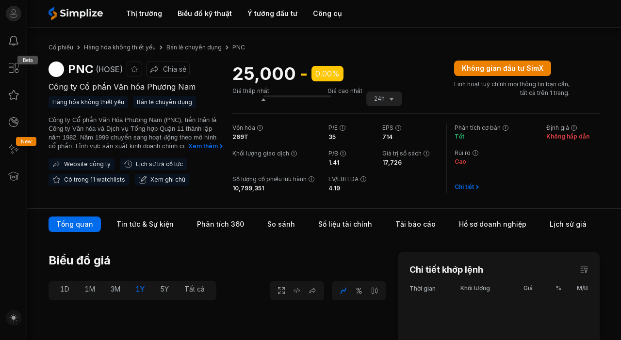

--- FILE ---
content_type: text/html; charset=utf-8
request_url: https://simplize.vn/co-phieu/PNC
body_size: 53518
content:
<!DOCTYPE html><html lang="vi"><head><meta charSet="utf-8" data-next-head=""/><meta name="viewport" content="width=device-width, initial-scale=1.0, maximum-scale=1.0, user-scalable=no" data-next-head=""/><link rel="canonical" href="https://simplize.vn/co-phieu/PNC" data-next-head=""/><title data-next-head="">Giá Cổ Phiếu PNC Hôm Nay + Biểu Đồ &amp; Lịch Trả Cổ Tức</title><meta name="description" content="Xem thông tin chi tiết về cổ phiếu Công ty Cổ phần Văn hóa Phương Nam (Chứng khoán PNC) gồm Định Giá, Biểu Đồ, Lịch Trả Cổ Tức, Báo Cáo về Công ty Cổ phần Văn hóa Phương Nam và hơn thế nữa." data-next-head=""/><meta property="og:title" content="Giá Cổ Phiếu PNC Hôm Nay + Biểu Đồ &amp; Lịch Trả Cổ Tức" data-next-head=""/><meta property="og:description" content="Xem thông tin chi tiết về cổ phiếu Công ty Cổ phần Văn hóa Phương Nam (Chứng khoán PNC) gồm Định Giá, Biểu Đồ, Lịch Trả Cổ Tức, Báo Cáo về Công ty Cổ phần Văn hóa Phương Nam và hơn thế nữa." data-next-head=""/><meta property="og:image" content="https://cdn.simplize.vn/simplizevn/community/images/1673259816580-thumnail-default.png" data-next-head=""/><meta property="og:image:secure_url" content="https://cdn.simplize.vn/simplizevn/community/images/1673259816580-thumnail-default.png" data-next-head=""/><meta property="og:image:width" content="1920" data-next-head=""/><meta property="og:image:height" content="1078" data-next-head=""/><meta property="og:image:type" content="image/jpeg" data-next-head=""/><meta property="og:site_name" content="simplize.vn" data-next-head=""/><meta property="og:url" content="https://simplize.vn/co-phieu/PNC" data-next-head=""/><meta property="og:updated_time" content="2026-01-21T02:05:55.220+00:00" data-next-head=""/><meta property="twitter:title" content="Giá Cổ Phiếu PNC Hôm Nay + Biểu Đồ &amp; Lịch Trả Cổ Tức" data-next-head=""/><meta property="twitter:description" content="Xem thông tin chi tiết về cổ phiếu Công ty Cổ phần Văn hóa Phương Nam (Chứng khoán PNC) gồm Định Giá, Biểu Đồ, Lịch Trả Cổ Tức, Báo Cáo về Công ty Cổ phần Văn hóa Phương Nam và hơn thế nữa." data-next-head=""/><meta property="twitter:site" content="Simplize" data-next-head=""/><meta property="twitter:image" content="https://cdn.simplize.vn/simplizevn/community/images/1673259816580-thumnail-default.png" data-next-head=""/><meta property="twitter:image:src" content="https://cdn.simplize.vn/simplizevn/community/images/1673259816580-thumnail-default.png" data-next-head=""/><meta property="twitter:card" content="summary_large_image" data-next-head=""/><link rel="preconnect" href="https://fonts.gstatic.com"/><link rel="preconnect" href="https://fonts.googleapis.com"/><link rel="preconnect" href="https://connect.facebook.net"/><link rel="preconnect" href="https://www.googletagmanager.com"/><link rel="preconnect" href="https://sa.simplize.vn"/><link rel="preconnect" href="https://analytics.google.com"/><link rel="dns-prefetch" href="https://api.simplize.vn/"/><link rel="dns-prefetch" href="https://cdn.simplize.vn/"/><link rel="dns-prefetch" href="https://static.simplize.vn/"/><link rel="dns-prefetch" href="https://fonts.gstatic.com/"/><link rel="dns-prefetch" href="https://sa.simplize.vn/"/><link rel="dns-prefetch" href="https://fonts.googleapis.com/"/><link rel="shortcut icon" href="/favicon.ico" type="image/x-icon"/><link rel="apple-touch-icon" sizes="180x180" href="/apple-touch-icon.png"/><link rel="icon" type="image/png" sizes="32x32" href="/favicon-32x32.png"/><link rel="icon" type="image/png" sizes="16x16" href="/favicon-16x16.png"/><link rel="manifest" href="/site.webmanifest"/><link rel="mask-icon" href="/safari-pinned-tab.svg" color="#5bbad5"/><meta name="msapplication-TileColor" content="#da532c"/><meta name="theme-color" content="#ffffff"/><meta name="msvalidate.01" content="5DDCB43A327FAC289B74FAC7403AF146"/><meta name="robots" content="follow, index"/><link rel="preload" href="/_next/static/css/f7d2747ec3439d24.css" as="style"/><link href="https://fonts.googleapis.com/css2?family=Inter:wght@400;500;600;700&amp;display=block" rel="stylesheet" crossorigin="anonymous"/><link href="https://fonts.googleapis.com/css2?family=Allura&amp;display=block" rel="stylesheet" crossorigin="anonymous"/><script id="company-home-schema" type="application/ld+json" data-nscript="beforeInteractive">{"@context":"https://schema.org","@graph":[{"@type":"Corporation","id":"https://simplize.vn/co-phieu/PNC#corporation","name":"Công ty Cổ phần Văn hóa Phương Nam","description":"<div style=\"FONT-FAMILY: Arial; FONT-SIZE: 10pt;\">\r\n<p>Công ty Cổ phần Văn Hóa Phương Nam (PNC), tiền thân là Công ty Văn hóa và Dịch vụ Tổng hợp Quận 11 thành lập năm 1982. Năm 1999 chuyển sang hoạt động theo mô hình cổ phần. Lĩnh vực sản xuất kinh doanh chính của Công ty là các sản phẩm văn hóa, văn phòng phẩm, in ấn và hệ thống siêu thị sách. Trong đó, siêu thị sách luôn chiếm tỷ trọng doanh thu và lợi nhuận cao nhất, đồng thời cũng là điểm mạnh xây dựng nên vị thế nhà phân phối hàng đầu tại Việt Nam. Hiện tại Công ty có 27 nhà sách, 6 book cafe 5 cụm rạp chiếu phim. Bình quân hàng năm Phương Nam phát hành 40.000 tựa sách và thiết lập mối giao dịch bản quyền với nhiều tập đoàn nổi tiếng thế giới như Anh, Mỹ, Bỉ, Hồng Kông, Trung Quốc. Ngoài ra Công ty còn phát hành các phim nhựa đạt nhiểu giải thưởng như \"Cô thủ môn tội nghiệp\", \"Nụ hôn thần chết\", loạt phim Truyện cổ tích Việt Nam, phim tài liệu \"Cô Bảy Phùng Há\", \"Bác sĩ Phượng\" và xây dựng nhiều chương trình ca nhạc sự kiện lớn như: Nối vòng tay lớn, Chương trình vì người nghèo. Ngày 11/07/2005, PNC chính thức giao dịch tại Sở Giao dịch chứng khoán Thành phố Hồ Chí Minh (HOSE).</p>\r\n</div>\r\n","tickerSymbol":"PNC","legalName":"Công ty Cổ phần Văn hóa Phương Nam"},{"@type":"WebPage","@id":"https://simplize.vn/co-phieu/PNC#webpage","url":"https://simplize.vn/co-phieu/PNC","name":"Cổ phiếu PNC hôm nay + Biểu Đồ & Lịch Trả Cổ Tức","keywords":["PNC","cổ phiếu PNC","Giá cổ phiếu PNC hôm nay"],"hasPart":["https://simplize.vn/co-phieu/PNC/tin-tuc","https://simplize.vn/co-phieu/PNC/phan-tich","https://simplize.vn/co-phieu/PNC/so-sanh","https://simplize.vn/co-phieu/PNC/so-lieu-tai-chinh","https://simplize.vn/co-phieu/PNC/bao-cao","https://simplize.vn/co-phieu/PNC/ho-so-doanh-nghiep","https://simplize.vn/co-phieu/PNC/lich-su-gia"],"isAccessibleForFree":true,"relatedLink":["https://simplize.vn/co-phieu/AST","https://simplize.vn/co-phieu/DST","https://simplize.vn/co-phieu/IPA","https://simplize.vn/co-phieu/STH"],"publisher":{"@type":"Organization","id":"https://simplize.vn/#organization","name":"Simplize","url":"https://simplize.vn","logo":{"@type":"ImageObject","url":"https://simplize.vn/simplize.png","width":260,"height":60},"brand":"https://simplize.vn/#organization","publishingPrinciples":"https://simplize.vn/about-us","sameAs":["https://masothue.com/0109620361-cong-ty-co-phan-simplize","https://www.facebook.com/simplize.vn","https://www.youtube.com/@simplize","https://www.tiktok.com/@simplize_vn","https://www.linkedin.com/company/simplize/"]},"breadcrumb":{"id":"https://simplize.vn/co-phieu/PNC#breadcrumb"}},{"@type":"BreadcrumbList","id":"https://simplize.vn/co-phieu/PNC#breadcrumb","itemListElement":[{"@type":"ListItem","position":1,"item":{"@id":"https://simplize.vn/co-phieu","name":"Cổ phiếu"}},{"@type":"ListItem","position":2,"item":{"@id":"https://simplize.vn/co-phieu/nganh/hang-hoa-khong-thiet-yeu","name":"Hàng hóa không thiết yếu"}},{"@type":"ListItem","position":3,"item":{"@id":"https://simplize.vn/co-phieu/nganh/hang-hoa-khong-thiet-yeu/ban-le-chuyen-dung","name":"Bán lẻ chuyên dụng"}},{"@type":"ListItem","position":4,"item":{"@id":"https://simplize.vn/co-phieu/PNC","name":"PNC"}}]}]}</script><link rel="stylesheet" href="/_next/static/css/f7d2747ec3439d24.css" data-n-g=""/><noscript data-n-css=""></noscript><script defer="" noModule="" src="/_next/static/chunks/polyfills-42372ed130431b0a.js"></script><script id="dmca" src="https://images.dmca.com/Badges/DMCABadgeHelper.min.js" defer="" data-nscript="beforeInteractive"></script><script defer="" src="/_next/static/chunks/2bd5674f.d8d04eca7e3d7d75.js"></script><script defer="" src="/_next/static/chunks/582165f0.8171b1b15c537493.js"></script><script defer="" src="/_next/static/chunks/32031-9a881041c54691fe.js"></script><script defer="" src="/_next/static/chunks/48230-86dd8071ff7c5616.js"></script><script defer="" src="/_next/static/chunks/37309-fac2011597ca49c8.js"></script><script defer="" src="/_next/static/chunks/22413-9778d6273c76454d.js"></script><script defer="" src="/_next/static/chunks/46195-fc5623b00b7eb06b.js"></script><script defer="" src="/_next/static/chunks/58947-d95fff141864e701.js"></script><script defer="" src="/_next/static/chunks/41583-ef2a76a8a131fd17.js"></script><script defer="" src="/_next/static/chunks/96531.1e08e09228d10e7c.js"></script><script defer="" src="/_next/static/chunks/68828.fa874d1bf2bef057.js"></script><script defer="" src="/_next/static/chunks/82797.d4879fc31273b7d6.js"></script><script defer="" src="/_next/static/chunks/80610-710bb7865a2e95a7.js"></script><script defer="" src="/_next/static/chunks/65598.b3308933c82e97c4.js"></script><script defer="" src="/_next/static/chunks/88710-ba0c9d8a6607c509.js"></script><script defer="" src="/_next/static/chunks/39656-9c6c9c88c59624f1.js"></script><script defer="" src="/_next/static/chunks/52647-07aee54402e31763.js"></script><script defer="" src="/_next/static/chunks/47826-89929b3e56a55248.js"></script><script defer="" src="/_next/static/chunks/10684.47bd07eb986a65ae.js"></script><script defer="" src="/_next/static/chunks/20148-0cd97c0e12a8c4e1.js"></script><script defer="" src="/_next/static/chunks/18108-f35ba9b4eb28536d.js"></script><script defer="" src="/_next/static/chunks/44229-862208e512510a0c.js"></script><script defer="" src="/_next/static/chunks/36516.62be677828cab3f7.js"></script><script defer="" src="/_next/static/chunks/93486.dc25c9938f67679a.js"></script><script defer="" src="/_next/static/chunks/18460.cc2512df6422427c.js"></script><script defer="" src="/_next/static/chunks/7897.347c47c66bdda7f3.js"></script><script defer="" src="/_next/static/chunks/83607-9d7fa45ee7e7c061.js"></script><script defer="" src="/_next/static/chunks/80830-95daf40f3ea5daaf.js"></script><script defer="" src="/_next/static/chunks/44698-732264efd93d7758.js"></script><script defer="" src="/_next/static/chunks/54642-80758daf7b84f899.js"></script><script defer="" src="/_next/static/chunks/72126-69d2fb65fe46d41b.js"></script><script defer="" src="/_next/static/chunks/83438-51729839da818a77.js"></script><script defer="" src="/_next/static/chunks/28549-96aa22063aab7c65.js"></script><script defer="" src="/_next/static/chunks/30681.cbadc3d38160e964.js"></script><script defer="" src="/_next/static/chunks/72681.0a795e9e92421e09.js"></script><script defer="" src="/_next/static/chunks/52296.c30e841f9e6e198c.js"></script><script defer="" src="/_next/static/chunks/7394.162985b5a1234432.js"></script><script defer="" src="/_next/static/chunks/70387-63c04e52c403acda.js"></script><script defer="" src="/_next/static/chunks/34285.a740d44a35eaa364.js"></script><script defer="" src="/_next/static/chunks/34178-9b74e8597f5249de.js"></script><script defer="" src="/_next/static/chunks/68809-c3b8861e2ff3e0b6.js"></script><script defer="" src="/_next/static/chunks/40690-4ffd027756bb6cba.js"></script><script defer="" src="/_next/static/chunks/52393.2a92a61cc3f9a609.js"></script><script defer="" src="/_next/static/chunks/41467-221fdd14f72d387b.js"></script><script defer="" src="/_next/static/chunks/96671.e2d5ed2f978b7857.js"></script><script defer="" src="/_next/static/chunks/50829.dc5015342b5f388e.js"></script><script defer="" src="/_next/static/chunks/89739-0da3ac535051b9d3.js"></script><script defer="" src="/_next/static/chunks/72245.4ce28d1bcc5963e9.js"></script><script defer="" src="/_next/static/chunks/32208.f5322df19a14bcdc.js"></script><script defer="" src="/_next/static/chunks/18618.2c766a69fce13552.js"></script><script defer="" src="/_next/static/chunks/15515.2bb61dca9fc40a2a.js"></script><script defer="" src="/_next/static/chunks/54892.f661865189e875b2.js"></script><script defer="" src="/_next/static/chunks/70558.7217286216883db3.js"></script><script defer="" src="/_next/static/chunks/24280.fccae5f681bb6d43.js"></script><script defer="" src="/_next/static/chunks/52197.84ffae097d9b4c57.js"></script><script defer="" src="/_next/static/chunks/42966.48e1fe43ead2c6d1.js"></script><script defer="" src="/_next/static/chunks/27164.9791258939d3cc24.js"></script><script defer="" src="/_next/static/chunks/14706.da1b9f78aad88ac8.js"></script><script defer="" src="/_next/static/chunks/36836.d6a7418d04b8f8cc.js"></script><script defer="" src="/_next/static/chunks/73902-fab5279205d35862.js"></script><script defer="" src="/_next/static/chunks/46219.fcadf4caee849324.js"></script><script src="/_next/static/chunks/webpack-72580d5ff4ee2372.js" defer=""></script><script src="/_next/static/chunks/framework-6df2d696a6241b54.js" defer=""></script><script src="/_next/static/chunks/main-eafc9af6bd4bb7e1.js" defer=""></script><script src="/_next/static/chunks/pages/_app-d27939f3cf9eef92.js" defer=""></script><script src="/_next/static/chunks/pages/co-phieu/%5Bticker%5D-10b10f13bf113c71.js" defer=""></script><script src="/_next/static/DEcWMolSn3xOA4LdC-zbv/_buildManifest.js" defer=""></script><script src="/_next/static/DEcWMolSn3xOA4LdC-zbv/_ssgManifest.js" defer=""></script></head><body><link rel="preload" as="image" href="https://static.simplize.vn/static/fe/imgs/MarketIcon1.png"/><link rel="preload" as="image" href="https://static.simplize.vn/static/fe/imgs/MarketIcon2.png"/><link rel="preload" as="image" href="https://static.simplize.vn/static/fe/imgs/MarketIcon3.png"/><link rel="preload" as="image" href="https://static.simplize.vn/static/fe/imgs/marketIcon4.png"/><link rel="preload" as="image" href="https://static.simplize.vn/static/fe/imgs/goldIcon.png"/><link rel="preload" as="image" href="https://static.simplize.vn/static/fe/imgs/marketICon5.png"/><link rel="preload" as="image" href="https://static.simplize.vn/static/fe/imgs/InterestRateIcon.png"/><link rel="preload" as="image" href="https://static.simplize.vn/static/fe/imgs/MarketIcon6.png"/><link rel="preload" as="image" href="https://static.simplize.vn/static/fe/imgs/MarketIcon7.png"/><link rel="preload" as="image" href="https://static.simplize.vn/static/fe/imgs/StockAnalysisIcon.png"/><link rel="preload" as="image" href="https://static.simplize.vn/static/fe/imgs/AnalysisReport.png"/><link rel="preload" as="image" href="https://static.simplize.vn/static/fe/imgs/StockFilterIcon.png"/><link rel="preload" as="image" href="https://static.simplize.vn/static/fe/imgs/InsiderTradingIcon.png"/><link rel="preload" as="image" href="https://static.simplize.vn/static/fe/imgs/FundsIcon.png"/><link rel="preload" as="image" href="https://static.simplize.vn/static/fe/imgs/CatalogOptimizationIcon.png"/><link rel="preload" as="image" href="https://static.simplize.vn/static/fe/imgs/PercentRateIcon.png"/><link rel="preload" as="image" href="https://static.simplize.vn/static/fe/imgs/WidgetICon.png"/><link rel="preload" as="image" href="https://cdn.simplize.vn/simplizevn/logo/AST.jpeg"/><link rel="preload" as="image" href="https://cdn.simplize.vn/simplizevn/logo/DST.jpeg"/><link rel="preload" as="image" href="https://cdn.simplize.vn/simplizevn/logo/IPA.jpeg"/><link rel="preload" as="image" href="https://cdn.simplize.vn/simplizevn/logo/STH.jpeg"/><link rel="preload" as="image" href="https://static.simplize.vn/static/fe/imgs/AppleDarkIcon.png"/><link rel="preload" as="image" href="https://static.simplize.vn/static/fe/imgs/GoogleplayIcon.png"/><link rel="preload" as="image" href="https://images.dmca.com/Badges/dmca_protected_sml_120d.png?ID=45e638e3-8510-4aaa-a7c3-ddaa3998d830"/><div id="__next"><script>
            if (document.cookie.includes('sim-token')) {
              document.body.classList.add('logined')
            }
          </script><script>!function(){try{var d=document.documentElement,n='data-theme',s='setAttribute';var e=localStorage.getItem('sim-theme');if(e){d[s](n,e|| '')}else{d[s](n,'dark');}if(e==='light'||e==='dark'||!e)d.style.colorScheme=e||'dark'}catch(t){}}();</script><div class="Toastify"></div><div><div><div><style data-emotion="css ngx7xr">.css-ngx7xr{display:block;}@media (max-width: 999px){.css-ngx7xr{display:none;}}</style><div class="css-ngx7xr"><style data-emotion="css 16rs5u1">.css-16rs5u1{position:fixed;width:100%;padding-left:56px;background-color:var(--dc001);box-shadow:0px 5px 10px var(--dc037);border-bottom:1px solid var(--dc031);z-index:1000;top:0;-webkit-transition:top 0.3s;transition:top 0.3s;}</style><div class="header css-16rs5u1" id="header"><style data-emotion="css 1fhm25r">.css-1fhm25r{max-width:1472px;height:56px;margin:0 auto;padding:0px 44px;display:-webkit-box;display:-webkit-flex;display:-ms-flexbox;display:flex;-webkit-align-items:center;-webkit-box-align:center;-ms-flex-align:center;align-items:center;}@media (min-width: 1200px){.css-1fhm25r{max-width:1472px;}}</style><div class="simplize-row simplize-row-space-between simplize-row-middle css-1fhm25r"><div class="simplize-col"><div class="simplize-row"><style data-emotion="css z8opiu">.css-z8opiu{cursor:pointer;}</style><a class="css-z8opiu" href="/"><style data-emotion="css 10klw3m">.css-10klw3m{height:100%;}</style><div class="simplize-row simplize-row-middle css-10klw3m"><style data-emotion="css szf28z">.css-szf28z{width:112px;height:28px;}</style><svg width="1222" height="304" viewBox="0 0 1222 304" fill="none" xmlns="http://www.w3.org/2000/svg" class="css-szf28z"><path d="M0.100006 147.451C0.800006 156.648 5 164.946 11.3 170.944C11.8 171.344 12.2 171.843 12.8 172.243C14.9 173.843 19.6 176.842 19.2 176.542L61.5 206.732L84.6 223.227V173.243C84.6 162.247 79.6 152.35 71.8 145.752V145.652L39.2 122.46L21.5 133.756L0.100006 147.451Z" fill="url(#paint0_linear_8066_11021)"></path><path d="M126.8 41.7862V0L105.2 13.5955L55 45.7849L17.4 69.877L15.7 70.9767C7.8 76.3749 2.2 84.7721 0.5 94.5689C0.2 96.5682 0 98.5676 0 100.567V144.552C0 145.452 6.10203e-06 146.352 0.100006 147.252L21.6 133.456L39.3 122.16L71.9 101.267L109.3 77.2746L111.4 75.975C119.5 70.3769 125.2 61.4798 126.6 51.2831C126.8 49.6836 126.9 48.0842 126.9 46.4847C126.9 44.8852 126.8 43.4857 126.8 41.7862Z" fill="url(#paint1_linear_8066_11021)"></path><path d="M187.9 156.549C187.2 147.352 183 139.054 176.7 133.056C176.2 132.656 175.8 132.157 175.2 131.757C173.1 130.157 168.4 127.158 168.8 127.458L126.5 97.268L103.4 80.7734V130.757C103.4 141.753 108.4 151.65 116.2 158.248V158.348L148.8 181.54L166.5 170.244L187.9 156.549Z" fill="url(#paint2_linear_8066_11021)"></path><path d="M61.2 262.214V304L82.8 290.404L133 258.215L170.6 234.123L172.3 233.023C180.2 227.625 185.8 219.228 187.5 209.431C187.8 207.432 188 205.432 188 203.433V159.448C188 158.548 188 157.648 187.9 156.748L166.4 170.544L148.7 181.84L116.1 202.733L78.7 226.725L76.6 228.025C68.5 233.623 62.8 242.52 61.4 252.717C61.2 254.316 61.1 255.916 61.1 257.515C61.1 259.115 61.2 260.614 61.2 262.214Z" fill="url(#paint3_linear_8066_11021)"></path><path d="M287.3 214.942C276 211.645 266.9 207.349 260 202.054L272.1 175.179C278.7 179.974 286.5 183.871 295.6 186.868C304.7 189.765 313.7 191.264 322.8 191.264C332.9 191.264 340.3 189.765 345.2 186.768C350 183.771 352.4 179.774 352.4 174.779C352.4 171.082 351 168.085 348.1 165.687C345.2 163.29 341.6 161.291 337.1 159.893C332.6 158.394 326.6 156.796 319 155.097C307.3 152.3 297.7 149.502 290.3 146.705C282.8 143.908 276.4 139.412 271.1 133.317C265.8 127.123 263.1 118.931 263.1 108.64C263.1 99.6484 265.5 91.5559 270.3 84.3626C275.1 77.0694 282.4 71.3746 292.1 67.0786C301.8 62.7826 313.7 60.6845 327.7 60.6845C337.5 60.6845 347.1 61.8834 356.4 64.1813C365.8 66.4791 373.9 69.876 381 74.272L370 101.347C355.8 93.2544 341.6 89.2581 327.5 89.2581C317.6 89.2581 310.2 90.8566 305.5 94.0536C300.7 97.2507 298.4 101.547 298.4 106.842C298.4 112.137 301.1 116.033 306.6 118.631C312.1 121.228 320.4 123.726 331.7 126.224C343.4 129.021 353 131.819 360.4 134.616C367.9 137.413 374.2 141.809 379.6 147.804C384.9 153.798 387.6 161.991 387.6 172.181C387.6 180.973 385.2 188.966 380.3 196.259C375.4 203.552 368.1 209.247 358.3 213.543C348.5 217.839 336.6 219.937 322.6 219.937C310.4 219.937 298.6 218.239 287.3 214.942Z" fill="var(--dc013)"></path><path d="M411.3 76.8695C407.4 73.173 405.4 68.6771 405.4 63.1822C405.4 57.7872 407.4 53.1915 411.3 49.4949C415.2 45.7983 420.4 44 426.6 44C432.9 44 438 45.7983 441.9 49.2951C445.8 52.7918 447.8 57.1878 447.8 62.4829C447.8 68.1776 445.8 72.9731 441.9 76.6697C438 80.3663 432.8 82.2646 426.6 82.2646C420.4 82.3645 415.3 80.5661 411.3 76.8695ZM409.6 98.9491H443.8V217.34H409.6V98.9491Z" fill="var(--dc013)"></path><path d="M661.8 110.239C670.5 118.931 674.8 132.019 674.8 149.502V217.24H640.6V154.797C640.6 145.406 638.7 138.413 634.8 133.817C630.9 129.221 625.4 126.923 618.2 126.923C610.2 126.923 603.8 129.521 599.1 134.716C594.4 139.911 592.1 147.704 592.1 157.895V217.24H557.9V154.797C557.9 136.215 550.4 126.823 535.5 126.823C527.6 126.823 521.3 129.421 516.6 134.616C511.9 139.811 509.6 147.604 509.6 157.795V217.14H475.4V98.9492H508.1V112.636C512.5 107.641 517.9 103.845 524.2 101.247C530.6 98.6494 537.5 97.2507 545.1 97.2507C553.4 97.2507 561 98.9491 567.7 102.246C574.4 105.543 579.8 110.339 583.9 116.633C588.7 110.438 594.8 105.743 602.2 102.346C609.6 98.9491 617.7 97.2507 626.4 97.2507C641.4 97.1508 653.2 101.547 661.8 110.239Z" fill="var(--dc013)"></path><path d="M805.3 104.744C814.3 109.839 821.3 116.932 826.5 126.124C831.6 135.315 834.2 146.006 834.2 158.094C834.2 170.283 831.6 180.973 826.5 190.065C821.4 199.256 814.3 206.35 805.3 211.445C796.3 216.54 786.3 219.038 775.4 219.038C760.3 219.038 748.5 214.242 739.9 204.751V260H705.7V98.9492H738.4V112.636C746.9 102.346 759.2 97.2507 775.5 97.2507C786.3 97.1508 796.3 99.6485 805.3 104.744ZM791 181.972C796.6 176.078 799.4 168.085 799.4 158.094C799.4 148.104 796.6 140.211 791 134.216C785.4 128.322 778.2 125.325 769.4 125.325C760.6 125.325 753.4 128.322 747.8 134.216C742.2 140.111 739.4 148.104 739.4 158.094C739.4 168.085 742.2 175.978 747.8 181.972C753.4 187.867 760.6 190.864 769.4 190.864C778.2 190.864 785.4 187.867 791 181.972Z" fill="var(--dc013)"></path><path d="M856.9 53.9908H891.1V217.24H856.9V53.9908Z" fill="var(--dc013)"></path><path d="M924.7 76.8695C920.8 73.173 918.8 68.6771 918.8 63.1822C918.8 57.7872 920.8 53.1915 924.7 49.4949C928.6 45.7983 933.8 44 940 44C946.3 44 951.4 45.7983 955.3 49.2951C959.2 52.7918 961.2 57.1878 961.2 62.4829C961.2 68.1776 959.2 72.9731 955.3 76.6697C951.4 80.3663 946.2 82.2646 940 82.2646C933.7 82.3645 928.6 80.5661 924.7 76.8695ZM922.9 98.9491H957.1V217.34H922.9V98.9491Z" fill="var(--dc013)"></path><path d="M1086.1 190.864V217.24H980.8V196.559L1040.9 125.325H982.3V98.9491H1084V119.63L1023.9 190.864H1086.1Z" fill="var(--dc013)"></path><path d="M1221.4 167.785H1132.1C1133.7 175.079 1137.5 180.873 1143.5 185.169C1149.5 189.465 1156.9 191.563 1165.9 191.563C1172 191.563 1177.5 190.664 1182.2 188.766C1186.9 186.968 1191.4 184.07 1195.5 180.074L1213.7 199.856C1202.6 212.644 1186.4 219.038 1165 219.038C1151.7 219.038 1139.9 216.44 1129.7 211.245C1119.5 206.05 1111.6 198.857 1106 189.565C1100.4 180.374 1097.7 169.883 1097.7 158.094C1097.7 146.505 1100.4 136.015 1105.9 126.723C1111.4 117.432 1118.9 110.139 1128.5 104.944C1138.1 99.7484 1148.8 97.1508 1160.6 97.1508C1172.1 97.1508 1182.6 99.6484 1192 104.644C1201.4 109.639 1208.7 116.733 1214 126.124C1219.3 135.415 1222 146.205 1222 158.594C1222 158.994 1221.8 161.991 1221.4 167.785ZM1141.3 129.721C1136 134.117 1132.8 140.111 1131.7 147.804H1189.8C1188.6 140.311 1185.4 134.316 1180.2 129.92C1174.9 125.425 1168.5 123.227 1160.9 123.227C1153.1 123.127 1146.6 125.325 1141.3 129.721Z" fill="var(--dc013)"></path><defs><linearGradient id="paint0_linear_8066_11021" x1="0.0776061" y1="172.781" x2="84.5701" y2="172.781" gradientUnits="userSpaceOnUse"><stop stop-color="#006CEC"></stop><stop offset="1" stop-color="#006CEC" stop-opacity="0.7"></stop></linearGradient><linearGradient id="paint1_linear_8066_11021" x1="-0.0318" y1="73.7736" x2="126.786" y2="73.7736" gradientUnits="userSpaceOnUse"><stop stop-color="#006CEC" stop-opacity="0.7"></stop><stop offset="1" stop-color="#006CEC"></stop></linearGradient><linearGradient id="paint2_linear_8066_11021" x1="187.859" y1="131.272" x2="103.366" y2="131.272" gradientUnits="userSpaceOnUse"><stop stop-color="#EC8000"></stop><stop offset="1" stop-color="#EC8000" stop-opacity="0.7"></stop></linearGradient><linearGradient id="paint3_linear_8066_11021" x1="187.968" y1="230.279" x2="61.1506" y2="230.279" gradientUnits="userSpaceOnUse"><stop stop-color="#EC8000" stop-opacity="0.7"></stop><stop offset="1" stop-color="#EC8000"></stop></linearGradient></defs></svg></div></a><div class="simplize-col"><style data-emotion="css 1jy0d03">.css-1jy0d03{height:100%;}</style><div class="simplize-row simplize-row-middle css-1jy0d03"><style data-emotion="css 9ml51s">.css-9ml51s{display:-webkit-box;display:-webkit-flex;display:-ms-flexbox;display:flex;color:#fff;margin-left:32px;}</style><ul class="css-9ml51s"><style data-emotion="css l8hvgw">.css-l8hvgw{position:relative;border-radius:16px;padding:6px 16px;-webkit-user-select:none;-moz-user-select:none;-ms-user-select:none;user-select:none;cursor:unset;}.css-l8hvgw:hover{background-color:var(--dc044);}.css-l8hvgw:hover .subnav{position:absolute;top:100%;left:50%;-webkit-transform:translateX(-50%);-moz-transform:translateX(-50%);-ms-transform:translateX(-50%);transform:translateX(-50%);min-width:360px;display:block;margin-top:8px;}.css-l8hvgw:hover .padding{position:absolute;top:100%;left:50%;-webkit-transform:translateX(-50%);-moz-transform:translateX(-50%);-ms-transform:translateX(-50%);transform:translateX(-50%);width:360px;height:16px;display:block;}.css-l8hvgw:hover .subnav{min-width:200px;}</style><li class="css-l8hvgw"><a class="css-z8opiu" href="/thi-truong"><style data-emotion="css 1azbn6b">.css-1azbn6b{color:var(--dc011);font-family:Inter,sans-serif;font-size:0.875rem;line-height:1.25rem;font-weight:600;color:var(--dc011);}</style><h6 class="css-1azbn6b">Thị trường</h6></a><style data-emotion="css 1xu8kk1">.css-1xu8kk1{display:none;background-color:var(--dc007);box-shadow:0px 0px 5px var(--dc032);border-radius:8px;padding:8px 0px;}</style><ul class="subnav css-1xu8kk1"><a class="css-z8opiu" href="/co-phieu"><style data-emotion="css 1tuv381">.css-1tuv381{padding:8px 24px;cursor:pointer;display:-webkit-box;display:-webkit-flex;display:-ms-flexbox;display:flex;z-index:1;}.css-1tuv381:hover{background-color:var(--dc044);}</style><li class="css-1tuv381"><div><img src="https://static.simplize.vn/static/fe/imgs/MarketIcon1.png" style="max-width:24px;min-width:24px" width="24" height="24"/></div><style data-emotion="css 1isemmb">.css-1isemmb{margin-left:8px;}</style><div class="css-1isemmb"><style data-emotion="css fpaf2p">.css-fpaf2p{color:var(--dc011);font-family:Inter,sans-serif;font-size:1rem;line-height:1.5rem;font-weight:500;color:var(--dc013);}</style><h6 class="css-fpaf2p">Cổ phiếu</h6><style data-emotion="css bf9a6m">.css-bf9a6m{color:var(--dc011);font-family:Inter,sans-serif;font-size:0.875rem;line-height:1.25rem;font-weight:400;color:var(--dc014);}</style><span class="css-bf9a6m"></span></div></li></a><a class="css-z8opiu" href="/co-phieu/nganh"><li class="css-1tuv381"><div><img src="https://static.simplize.vn/static/fe/imgs/MarketIcon2.png" style="max-width:24px;min-width:24px" width="24" height="24"/></div><div class="css-1isemmb"><h6 class="css-fpaf2p">Nhóm ngành</h6><span class="css-bf9a6m"></span></div></li></a><a class="css-z8opiu" href="/chi-so"><li class="css-1tuv381"><div><img src="https://static.simplize.vn/static/fe/imgs/MarketIcon3.png" style="max-width:24px;min-width:24px" width="24" height="24"/></div><div class="css-1isemmb"><h6 class="css-fpaf2p">Chỉ số</h6><span class="css-bf9a6m"></span></div></li></a><a class="css-z8opiu" href="/hang-hoa"><li class="css-1tuv381"><div><img src="https://static.simplize.vn/static/fe/imgs/marketIcon4.png" style="max-width:24px;min-width:24px" width="24" height="24"/></div><div class="css-1isemmb"><h6 class="css-fpaf2p">Hàng hóa</h6><span class="css-bf9a6m"></span></div></li></a><a class="css-z8opiu" href="/gia-vang"><li class="css-1tuv381"><div><img src="https://static.simplize.vn/static/fe/imgs/goldIcon.png" style="max-width:24px;min-width:24px" width="24" height="24"/></div><div class="css-1isemmb"><h6 class="css-fpaf2p">Giá vàng</h6><span class="css-bf9a6m"></span></div></li></a><a class="css-z8opiu" href="/cryptocurrencies"><li class="css-1tuv381"><div><img src="https://static.simplize.vn/static/fe/imgs/marketICon5.png" style="max-width:24px;min-width:24px" width="24" height="24"/></div><div class="css-1isemmb"><h6 class="css-fpaf2p">Cryptocurrency</h6><span class="css-bf9a6m"></span></div></li></a><a class="css-z8opiu" href="/lai-suat-ngan-hang"><li class="css-1tuv381"><div><img src="https://static.simplize.vn/static/fe/imgs/InterestRateIcon.png" style="max-width:24px;min-width:24px" width="24" height="24"/></div><div class="css-1isemmb"><h6 class="css-fpaf2p">Lãi suất</h6><span class="css-bf9a6m"></span></div></li></a><a class="css-z8opiu" href="/ty-gia"><li class="css-1tuv381"><div><img src="https://static.simplize.vn/static/fe/imgs/MarketIcon6.png" style="max-width:24px;min-width:24px" width="24" height="24"/></div><div class="css-1isemmb"><h6 class="css-fpaf2p">Tỷ giá</h6><span class="css-bf9a6m"></span></div></li></a><a class="css-z8opiu" href="/vi-mo"><li class="css-1tuv381"><div><img src="https://static.simplize.vn/static/fe/imgs/MarketIcon7.png" style="max-width:24px;min-width:24px" width="24" height="24"/></div><div class="css-1isemmb"><h6 class="css-fpaf2p">Vĩ mô</h6><span class="css-bf9a6m"></span></div></li></a></ul><style data-emotion="css 1hyfx7x">.css-1hyfx7x{display:none;}</style><div class="padding css-1hyfx7x"></div></li><style data-emotion="css vukv0o">.css-vukv0o{position:relative;border-radius:16px;padding:6px 16px;-webkit-user-select:none;-moz-user-select:none;-ms-user-select:none;user-select:none;cursor:pointer;}.css-vukv0o:hover{background-color:var(--dc044);}.css-vukv0o:hover .subnav{position:absolute;top:100%;left:50%;-webkit-transform:translateX(-50%);-moz-transform:translateX(-50%);-ms-transform:translateX(-50%);transform:translateX(-50%);min-width:360px;display:block;margin-top:8px;}.css-vukv0o:hover .padding{position:absolute;top:100%;left:50%;-webkit-transform:translateX(-50%);-moz-transform:translateX(-50%);-ms-transform:translateX(-50%);transform:translateX(-50%);width:360px;height:16px;display:block;}</style><li class="css-vukv0o"><a class="css-z8opiu" href="/chart?ticker=VNINDEX"><h6 class="css-1azbn6b">Biểu đồ kỹ thuật</h6></a></li><style data-emotion="css 1prf9zk">.css-1prf9zk{position:relative;border-radius:16px;padding:6px 16px;-webkit-user-select:none;-moz-user-select:none;-ms-user-select:none;user-select:none;cursor:unset;}.css-1prf9zk:hover{background-color:var(--dc044);}.css-1prf9zk:hover .subnav{position:absolute;top:100%;left:50%;-webkit-transform:translateX(-50%);-moz-transform:translateX(-50%);-ms-transform:translateX(-50%);transform:translateX(-50%);min-width:360px;display:block;margin-top:8px;}.css-1prf9zk:hover .padding{position:absolute;top:100%;left:50%;-webkit-transform:translateX(-50%);-moz-transform:translateX(-50%);-ms-transform:translateX(-50%);transform:translateX(-50%);width:360px;height:16px;display:block;}</style><li class="css-1prf9zk"><div><h6 class="css-1azbn6b">Ý tưởng đầu tư</h6></div><ul class="subnav css-1xu8kk1"><a class="css-z8opiu" href="/co-phieu/HPG/phan-tich"><li class="css-1tuv381"><div><img src="https://static.simplize.vn/static/fe/imgs/StockAnalysisIcon.png" style="max-width:24px;min-width:24px" width="24" height="24"/></div><div class="css-1isemmb"><h6 class="css-fpaf2p">Phân tích cổ phiếu</h6><span class="css-bf9a6m">Phân tích, định giá và trực quan hóa dữ liệu cổ phiếu</span></div></li></a><a class="css-z8opiu" href="/analysis-report"><li class="css-1tuv381"><div><img src="https://static.simplize.vn/static/fe/imgs/AnalysisReport.png" style="max-width:24px;min-width:24px" width="24" height="24"/></div><div class="css-1isemmb"><h6 class="css-fpaf2p">Báo cáo phân tích</h6><span class="css-bf9a6m">Tổng hợp báo cáo phân tích chuyên sâu về cổ phiếu, báo cáo chiến lược, phân tích ngành, vĩ mô từ các công ty chứng khoán</span></div></li></a><a class="css-z8opiu" href="/screener"><li class="css-1tuv381"><div><img src="https://static.simplize.vn/static/fe/imgs/StockFilterIcon.png" style="max-width:24px;min-width:24px" width="24" height="24"/></div><div class="css-1isemmb"><h6 class="css-fpaf2p">Bộ lọc cổ phiếu</h6><span class="css-bf9a6m">Tìm kiếm các “siêu” cổ phiếu dựa trên nhiều chỉ số và tiêu chí</span></div></li></a><a class="css-z8opiu" href="/giao-dich-noi-bo"><li class="css-1tuv381"><div><img src="https://static.simplize.vn/static/fe/imgs/InsiderTradingIcon.png" style="max-width:24px;min-width:24px" width="24" height="24"/></div><div class="css-1isemmb"><h6 class="css-fpaf2p">Giao dịch nội bộ</h6><span class="css-bf9a6m">“Quan sát động thái người trong cuộc” - Theo dõi hoạt động mua/bán cổ phiếu của ban lãnh đạo, cổ đông lớn…</span></div></li></a><a class="css-z8opiu" href="/funds"><li class="css-1tuv381"><div><img src="https://static.simplize.vn/static/fe/imgs/FundsIcon.png" style="max-width:24px;min-width:24px" width="24" height="24"/></div><div class="css-1isemmb"><h6 class="css-fpaf2p">Quỹ đầu tư</h6><span class="css-bf9a6m">“Theo chân người khổng lồ” - Theo dõi giao dịch của các quỹ đầu tư lớn trên thị trường</span></div></li></a></ul><div class="padding css-1hyfx7x"></div></li><li class="css-1prf9zk"><div><h6 class="css-1azbn6b">Công cụ</h6></div><ul class="subnav css-1xu8kk1"><a class="css-z8opiu" href="/portfolio/optimization"><li class="css-1tuv381"><div><img src="https://static.simplize.vn/static/fe/imgs/CatalogOptimizationIcon.png" style="max-width:24px;min-width:24px" width="24" height="24"/></div><div class="css-1isemmb"><h6 class="css-fpaf2p">Tối ưu danh mục</h6><span class="css-bf9a6m">Phân bổ vốn hiệu quả, hợp lý hơn với mục tiêu và khẩu vị đầu tư rõ ràng</span></div></li></a><a class="css-z8opiu" href="/cong-cu-tinh-lai-suat"><li class="css-1tuv381"><div><img src="https://static.simplize.vn/static/fe/imgs/PercentRateIcon.png" style="max-width:24px;min-width:24px" width="24" height="24"/></div><div class="css-1isemmb"><h6 class="css-fpaf2p">Tính lãi suất</h6><span class="css-bf9a6m">Dễ dàng hoạch định tài chính thông qua công cụ tính lãi suất vay và tiết kiệm</span></div></li></a><a class="css-z8opiu" href="/widget-embed"><li class="css-1tuv381"><div><img src="https://static.simplize.vn/static/fe/imgs/WidgetICon.png" style="max-width:24px;min-width:24px" width="24" height="24"/></div><div class="css-1isemmb"><h6 class="css-fpaf2p">Widget biểu đồ</h6><span class="css-bf9a6m">Nhúng biểu đồ chứng khoán lên website</span></div></li></a></ul><div class="padding css-1hyfx7x"></div></li></ul></div></div></div></div></div></div></div><style data-emotion="css ngx7xr">.css-ngx7xr{display:block;}@media (max-width: 999px){.css-ngx7xr{display:none;}}</style><div class="css-ngx7xr"><style data-emotion="css cmdden">.css-cmdden{height:100vh;position:fixed;width:56px;background-color:var(--dc001);box-shadow:5px 0px 10px var(--dc037);border-right:1px solid var(--dc031);display:-webkit-box;display:-webkit-flex;display:-ms-flexbox;display:flex;-webkit-flex-direction:column;-ms-flex-direction:column;flex-direction:column;-webkit-user-select:none;-moz-user-select:none;-ms-user-select:none;user-select:none;-webkit-transition:height 0.3s;transition:height 0.3s;z-index:1000;top:0;}</style><div id="sidebar" class="css-cmdden"><style data-emotion="css 4c6r31">.css-4c6r31{height:300px;}</style><div class="css-4c6r31"><style data-emotion="css 85sv9h">.css-85sv9h{cursor:pointer;}</style><div class="css-85sv9h"><style data-emotion="css fpsrj8">.css-fpsrj8{pointer-events:none;}</style><div class="css-fpsrj8"><style data-emotion="css a2xnmu">.css-a2xnmu{display:-webkit-box;display:-webkit-flex;display:-ms-flexbox;display:flex;-webkit-align-items:center;-webkit-box-align:center;-ms-flex-align:center;align-items:center;-webkit-box-pack:center;-ms-flex-pack:center;-webkit-justify-content:center;justify-content:center;position:relative;width:56px;height:56px;cursor:pointer;margin-right:0;}.css-a2xnmu:hover{background-color:var(--white_opacity10ToBlue200);}@media (max-width: 999px){.css-a2xnmu{cursor:auto;}.css-a2xnmu:hover{background-color:transparent;}}</style><div class="css-a2xnmu"><style data-emotion="css 6c7era">.css-6c7era{width:32px;height:32px;border-radius:50%;background-color:var(--white_opacity10);display:-webkit-box;display:-webkit-flex;display:-ms-flexbox;display:flex;-webkit-box-pack:center;-ms-flex-pack:center;-webkit-justify-content:center;justify-content:center;-webkit-align-items:center;-webkit-box-align:center;-ms-flex-align:center;align-items:center;}</style><div class="css-6c7era"><style data-emotion="css czff98">.css-czff98{stroke:var(--dc003);}</style><svg class="css-czff98" width="20" height="20" viewBox="0 0 20 20" fill="none" stroke="#999999" xmlns="http://www.w3.org/2000/svg"><path d="M6.125 5.625C6.125 3.49393 7.86893 1.75 10 1.75C12.1311 1.75 13.875 3.49393 13.875 5.625C13.875 7.75607 12.1311 9.5 10 9.5C7.86893 9.5 6.125 7.75607 6.125 5.625Z"></path><path d="M17.5991 14.069L17.598 14.0709C17.4481 14.3249 17.2771 14.5648 17.0813 14.8113L17.0813 14.8112L17.075 14.8195C16.8097 15.1681 16.5016 15.4864 16.1782 15.7996C15.9061 16.0631 15.5949 16.3267 15.2858 16.5512C13.7474 17.6638 11.8953 18.25 9.98073 18.25C8.06935 18.25 6.22022 17.6657 4.68334 16.5568C4.35304 16.2969 4.0475 16.0555 3.78323 15.7996L3.7778 15.7943L3.7722 15.7892C3.44519 15.4912 3.1568 15.1748 2.8865 14.8195L2.88652 14.8195L2.88388 14.8161C2.71159 14.5936 2.53152 14.349 2.38682 14.1099C2.49628 13.869 2.63786 13.616 2.79243 13.3998L2.79252 13.3998L2.79849 13.3911C3.64248 12.156 4.99666 11.334 6.50646 11.1329L6.52107 11.131L6.53555 11.1282C6.59203 11.1172 6.67945 11.1348 6.74352 11.1814L6.74352 11.1814L6.7466 11.1836C7.69907 11.8644 8.83065 12.2137 10.0013 12.2137C11.1719 12.2137 12.3035 11.8644 13.256 11.1836L13.256 11.1836L13.2591 11.1814C13.2965 11.1542 13.3869 11.1243 13.5062 11.1343C15.0087 11.3372 16.3417 12.1566 17.207 13.3953L17.207 13.3953L17.2102 13.3998C17.3636 13.6144 17.4966 13.8374 17.5991 14.069Z"></path></svg></div></div></div></div><style data-emotion="css 1djwytu">.css-1djwytu{cursor:pointer;}</style><div class="css-1djwytu"><div class="css-fpsrj8"><style data-emotion="css idf5zt">.css-idf5zt{display:-webkit-box;display:-webkit-flex;display:-ms-flexbox;display:flex;-webkit-align-items:center;-webkit-box-align:center;-ms-flex-align:center;align-items:center;-webkit-box-pack:center;-ms-flex-pack:center;-webkit-justify-content:center;justify-content:center;position:relative;width:56px;height:56px;cursor:pointer;margin-right:0;}.css-idf5zt:hover{background-color:var(--white_opacity10ToBlue200);}@media (max-width: 999px){.css-idf5zt{cursor:auto;}.css-idf5zt:hover{background-color:transparent;}}</style><div class="css-idf5zt"><style data-emotion="css uwwqev">.css-uwwqev{width:100%;height:100%;}</style><div class="simplize-row simplize-row-center simplize-row-middle css-uwwqev"><style data-emotion="css 1rxe8v1">.css-1rxe8v1{fill:var(--dc003);}</style><svg class="css-1rxe8v1" width="20" height="20" viewBox="0 0 20 20" fill="#999999" xmlns="http://www.w3.org/2000/svg"><path d="M10.0001 20C8.16186 20 6.66675 18.4426 6.66675 16.5278C6.66675 16.1445 6.85421 16.6667 7.22221 16.6667C7.59021 16.6667 8.00008 16.1445 8.00008 16.5278C8.00008 17.677 8.89688 18.6111 10.0001 18.6111C11.1031 18.6111 12.0001 17.677 12.0001 16.5278C12.0001 16.1445 12.4098 16.6667 12.7778 16.6667C13.1458 16.6667 13.3334 16.1445 13.3334 16.5278C13.3334 18.4426 11.8383 20 10.0001 20Z"></path><path d="M18.2501 17.7778H1.75012C0.784971 17.7778 0 17.0025 0 16.0494C0 15.5436 0.223022 15.0647 0.61212 14.7358C2.13299 13.4666 2.99999 11.6218 2.99999 9.66725V6.91352C2.99999 3.10131 6.14006 0 10.0001 0C13.8599 0 17 3.10131 17 6.91352V9.66725C17 11.6218 17.867 13.4666 19.378 14.7289C19.777 15.0647 20 15.5436 20 16.0494C20 17.0025 19.215 17.7778 18.2501 17.7778ZM10.0001 1.48148C6.96696 1.48148 4.49999 3.918 4.49999 6.91352V9.66725C4.49999 12.0582 3.43908 14.316 1.59008 15.8597C1.55511 15.8894 1.5 15.9507 1.5 16.0494C1.5 16.1836 1.61407 16.2963 1.75012 16.2963H18.2501C18.3859 16.2963 18.5 16.1836 18.5 16.0494C18.5 15.9507 18.4451 15.8894 18.4119 15.8617C16.5609 14.316 15.5 12.0582 15.5 9.66725V6.91352C15.5 3.918 13.033 1.48148 10.0001 1.48148Z"></path></svg></div></div></div></div><style data-emotion="css z8opiu">.css-z8opiu{cursor:pointer;}</style><a style="position:relative" class="css-z8opiu" href="/simx"><style data-emotion="css 7t7dct">.css-7t7dct{display:-webkit-box;display:-webkit-flex;display:-ms-flexbox;display:flex;-webkit-align-items:center;-webkit-box-align:center;-ms-flex-align:center;align-items:center;-webkit-box-pack:center;-ms-flex-pack:center;-webkit-justify-content:center;justify-content:center;position:relative;width:56px;height:56px;cursor:pointer;margin-right:0;display:-webkit-box;display:-webkit-flex;display:-ms-flexbox;display:flex;-webkit-box-pack:center;-ms-flex-pack:center;-webkit-justify-content:center;justify-content:center;padding:15px;cursor:pointer;position:relative;}.css-7t7dct:hover{background-color:var(--white_opacity10ToBlue200);}@media (max-width: 999px){.css-7t7dct{cursor:auto;}.css-7t7dct:hover{background-color:transparent;}}.css-7t7dct:hover{background-color:var(--dc032);}.css-7t7dct::before{display:none;content:"";position:absolute;left:8px;top:8px;width:40px;height:40px;border-radius:50%;border:3px solid var(--orange_opacity80);}.css-7t7dct::after{display:none;content:"";position:absolute;left:4px;top:4px;width:48px;height:48px;border-radius:50%;border:2px solid var(--orange_opacity30);-webkit-animation:scaleAnimation 2s ease-in-out infinite;animation:scaleAnimation 2s ease-in-out infinite;}@-webkit-keyframes scaleAnimation{0%{-webkit-transform:scale(1);-moz-transform:scale(1);-ms-transform:scale(1);transform:scale(1);}50%{-webkit-transform:scale(1.1);-moz-transform:scale(1.1);-ms-transform:scale(1.1);transform:scale(1.1);}100%{-webkit-transform:scale(1);-moz-transform:scale(1);-ms-transform:scale(1);transform:scale(1);}}@keyframes scaleAnimation{0%{-webkit-transform:scale(1);-moz-transform:scale(1);-ms-transform:scale(1);transform:scale(1);}50%{-webkit-transform:scale(1.1);-moz-transform:scale(1.1);-ms-transform:scale(1.1);transform:scale(1.1);}100%{-webkit-transform:scale(1);-moz-transform:scale(1);-ms-transform:scale(1);transform:scale(1);}}</style><div class="css-7t7dct"><style data-emotion="css 1otvcto">.css-1otvcto{width:32px;height:32px;border-radius:50%;display:-webkit-box;display:-webkit-flex;display:-ms-flexbox;display:flex;-webkit-align-items:center;-webkit-box-align:center;-ms-flex-align:center;align-items:center;-webkit-box-pack:center;-ms-flex-pack:center;-webkit-justify-content:center;justify-content:center;position:relative;}</style><div class="css-1otvcto"><svg width="24" height="24" viewBox="0 0 24 24" fill="none" xmlns="http://www.w3.org/2000/svg"><rect x="15.3574" y="2.5" width="6.14286" height="10.4286" rx="1.5" stroke="var(--dc003)"></rect><rect x="15.3574" y="15.3594" width="6.14286" height="6.14286" rx="1.5" stroke="var(--dc003)"></rect><rect x="2.5" y="2.5" width="10.4286" height="6.14286" rx="1.5" stroke="var(--dc003)"></rect><rect x="2.5" y="11.0703" width="10.4286" height="10.4286" rx="1.5" stroke="var(--dc003)"></rect></svg><style data-emotion="css q00d26">.css-q00d26{position:absolute;top:0;left:0;width:42px;height:18px;background-color:var(--dc045);border-radius:4px;display:-webkit-box;display:-webkit-flex;display:-ms-flexbox;display:flex;-webkit-align-items:center;-webkit-box-align:center;-ms-flex-align:center;align-items:center;-webkit-box-pack:center;-ms-flex-pack:center;-webkit-justify-content:center;justify-content:center;-webkit-transform:translate(50%, -50%);-moz-transform:translate(50%, -50%);-ms-transform:translate(50%, -50%);transform:translate(50%, -50%);}@media (max-width: 999px){.css-q00d26{-webkit-transform:translateY(-50%);-moz-transform:translateY(-50%);-ms-transform:translateY(-50%);transform:translateY(-50%);top:50%;left:calc(100% + 8px);}}</style><div class="css-q00d26"><style data-emotion="css 1xqev8b">.css-1xqev8b{color:var(--dc011);font-family:Inter,sans-serif;font-size:0.625rem;line-height:1rem;font-weight:500;}</style><span style="color:var(--gray100)" class="css-1xqev8b">Beta</span></div></div></div></a><div><a class="css-z8opiu" href="/watchlist"><div class="css-a2xnmu"><svg class="css-1rxe8v1" width="22" height="20" viewBox="0 0 22 20" fill="#999999" xmlns="http://www.w3.org/2000/svg"><path d="M16.5233 20C16.2492 20.0002 15.9792 19.9332 15.7369 19.805L11.2358 17.4393C11.2009 17.4206 11.162 17.4109 11.1224 17.4109C11.0829 17.4109 11.0439 17.4206 11.0091 17.4393L6.50868 19.805C6.2298 19.9518 5.9154 20.0176 5.60108 19.9949C5.28675 19.9723 4.98503 19.8621 4.73007 19.6769C4.47511 19.4916 4.27708 19.2387 4.15839 18.9468C4.0397 18.6549 4.00508 18.3355 4.05845 18.0249L4.9178 13.014C4.92441 12.9747 4.92127 12.9345 4.90868 12.8967C4.89609 12.8589 4.87443 12.8248 4.84559 12.7974L1.20744 9.24659C0.981555 9.02652 0.821823 8.74758 0.746341 8.44138C0.670858 8.13519 0.682644 7.81397 0.780362 7.51412C0.87808 7.21428 1.05782 6.9478 1.29923 6.74487C1.54063 6.54195 1.83405 6.41069 2.14622 6.36597L7.17449 5.63588C7.21362 5.63019 7.25077 5.61505 7.28273 5.59177C7.31469 5.56849 7.3405 5.53778 7.35792 5.50229L9.60595 0.941963C9.74519 0.65926 9.9608 0.42119 10.2284 0.254712C10.4959 0.0882346 10.8048 0 11.1199 0C11.435 0 11.7439 0.0882346 12.0115 0.254712C12.279 0.42119 12.4946 0.65926 12.6339 0.941963L14.8834 5.50084C14.9009 5.53622 14.9268 5.56684 14.9587 5.5901C14.9906 5.61336 15.0277 5.62857 15.0668 5.63444L20.0994 6.36525C20.4114 6.41022 20.7046 6.54162 20.9459 6.74458C21.1871 6.94753 21.3667 7.21395 21.4644 7.51368C21.5621 7.81342 21.5739 8.13451 21.4986 8.44063C21.4233 8.74675 21.2638 9.02568 21.0382 9.24587L17.3964 12.7945C17.3677 12.822 17.3461 12.8561 17.3335 12.8939C17.3209 12.9316 17.3177 12.9719 17.3242 13.0111L18.1835 18.0221C18.2249 18.2642 18.213 18.5124 18.1486 18.7494C18.0843 18.9865 17.9691 19.2067 17.811 19.3946C17.6529 19.5826 17.4557 19.7339 17.2332 19.838C17.0107 19.942 16.7682 19.9963 16.5226 19.9971L16.5233 20ZM11.1224 15.9661C11.3963 15.9661 11.6661 16.033 11.9081 16.1611L16.4085 18.5261C16.4483 18.5489 16.494 18.5593 16.5398 18.5561C16.5856 18.5529 16.6293 18.5362 16.6656 18.5081C16.7034 18.4821 16.7328 18.4456 16.7502 18.4031C16.7675 18.3607 16.772 18.314 16.7631 18.269L15.903 13.2574C15.8571 12.9876 15.8772 12.7108 15.9617 12.4506C16.0463 12.1903 16.1926 11.9545 16.3883 11.7633L20.0301 8.21393C20.0626 8.18209 20.0855 8.1418 20.0964 8.0976C20.1072 8.0534 20.1054 8.00706 20.0913 7.9638C20.0772 7.92054 20.0513 7.88209 20.0165 7.85279C19.9816 7.82349 19.9393 7.8045 19.8943 7.79797L14.8624 7.06645C14.5915 7.02722 14.3342 6.92263 14.1128 6.76171C13.8913 6.60079 13.7124 6.38838 13.5914 6.14283L11.3391 1.58323C11.3189 1.54242 11.2877 1.50807 11.2491 1.48405C11.2104 1.46003 11.1658 1.44731 11.1203 1.44731C11.0748 1.44731 11.0301 1.46003 10.9915 1.48405C10.9528 1.50807 10.9216 1.54242 10.9015 1.58323L8.65344 6.14138C8.5324 6.38703 8.35336 6.59949 8.13179 6.76042C7.91022 6.92135 7.65279 7.02589 7.38175 7.065L2.35059 7.79797C2.30546 7.80436 2.26304 7.82329 2.22814 7.8526C2.19324 7.88192 2.16728 7.92044 2.15321 7.96379C2.13913 8.00714 2.13751 8.05357 2.14854 8.09779C2.15956 8.14202 2.18278 8.18226 2.21555 8.21393L5.85659 11.7633C6.05225 11.9545 6.19862 12.1903 6.28314 12.4506C6.36766 12.7108 6.38781 12.9876 6.34187 13.2574L5.4818 18.269C5.47399 18.3141 5.47899 18.3604 5.49621 18.4027C5.51343 18.445 5.54219 18.4817 5.57921 18.5085C5.61623 18.5352 5.66003 18.5511 5.70562 18.5542C5.75121 18.5573 5.79676 18.5476 5.83709 18.5261L10.3368 16.1604C10.579 16.0328 10.8487 15.9661 11.1224 15.9661V15.9661Z"></path></svg></div></a></div><a class="css-z8opiu" href="/portfolio"><div class="css-a2xnmu"><svg class="css-1rxe8v1" width="20" height="20" viewBox="0 0 20 20" fill="#999999" xmlns="http://www.w3.org/2000/svg"><path d="M18.2872 4.40152C18.1938 4.26363 18.0462 4.17195 17.8812 4.14941C17.716 4.12687 17.5494 4.17562 17.4225 4.28339L11.6958 9.14872C11.5344 9.2859 11.4596 9.4995 11.5001 9.70743C11.5407 9.91536 11.6903 10.0852 11.8914 10.1516L19.0272 12.5087C19.0871 12.5285 19.1491 12.5383 19.2109 12.5383C19.3124 12.5383 19.4133 12.5119 19.5031 12.4603C19.6475 12.3772 19.7498 12.2364 19.7842 12.0733C19.9275 11.3942 20.0001 10.6966 20.0001 9.99997C20.0001 7.99325 19.4078 6.05734 18.2872 4.40152ZM18.7493 11.1827L13.2499 9.36618L17.6645 5.61558C18.4277 6.94621 18.8283 8.44899 18.8283 9.99997C18.8283 10.3955 18.8018 10.7913 18.7493 11.1827Z"></path><path d="M16.8625 2.72694C14.9995 0.968418 12.5623 -6.10352e-05 9.99992 -6.10352e-05C8.37581 -6.10352e-05 6.76233 0.398964 5.33389 1.15393C5.18663 1.23174 5.07948 1.36854 5.03916 1.5301C4.99885 1.69166 5.02916 1.86276 5.1226 2.00061L9.72433 8.79239C9.81773 8.9302 9.96531 9.0218 10.1303 9.04426C10.1567 9.04785 10.1831 9.04965 10.2094 9.04965C10.3475 9.04965 10.4822 9.00078 10.5888 8.91028L16.8397 3.59956C16.9666 3.49171 17.0417 3.33491 17.046 3.16835C17.0504 3.00178 16.9836 2.84127 16.8625 2.72694ZM10.328 7.5941L6.47354 1.90533C7.57972 1.42404 8.78632 1.17182 9.99992 1.17182C12.0418 1.17182 13.9936 1.86846 15.5638 3.14577L10.328 7.5941Z"></path><path d="M19.097 13.6796C19.0283 13.5257 18.8967 13.4088 18.7359 13.3588L10.6214 10.8364C10.1835 10.7002 9.79957 10.4169 9.54035 10.0386H9.54039L4.37815 2.50349C4.28424 2.36642 4.13654 2.27568 3.9719 2.25381C3.80725 2.23189 3.64096 2.28099 3.51455 2.38884C1.29544 4.28139 0.0145019 7.03718 0.000126869 9.94961C-0.0131544 12.6364 1.01673 15.1599 2.90006 17.0553C4.78303 18.9503 7.29925 19.9961 9.98523 20C9.99023 20 9.99496 20.0001 10 20.0001C11.9495 20 13.8388 19.4387 15.464 18.3764C17.051 17.339 18.3064 15.8819 19.0946 14.1625C19.1647 14.0094 19.1656 13.8334 19.097 13.6796ZM9.99972 18.8281C9.99555 18.8281 9.99117 18.8281 9.98695 18.8281C7.61476 18.8247 5.39315 17.9018 3.73139 16.2294C2.0692 14.5565 1.16029 12.3284 1.17201 9.95543C1.18361 7.60312 2.13146 5.36639 3.79315 3.72303L8.57359 10.7009C8.57363 10.7009 8.57363 10.7009 8.57363 10.7009C8.98125 11.2958 9.58492 11.7413 10.2735 11.9554L17.7271 14.2723C16.1814 17.0613 13.2183 18.8281 9.99972 18.8281Z"></path></svg></div></a><a class="css-z8opiu" href="/nebula-ultra"><div class="css-a2xnmu"><div class="css-1otvcto"><svg xmlns="http://www.w3.org/2000/svg" width="24" height="24" viewBox="0 0 24 24" fill="none"><path d="M8 2.5C8 5 5 8 2.5 8C5 8 8 11 8 13.5C8 11 11 8 13.5 8C11 8 8 5 8 2.5Z" stroke="#999999" stroke-linejoin="round"></path><path d="M17.75 9C17.75 10.7045 15.7045 12.75 14 12.75C15.7045 12.75 17.75 14.7955 17.75 16.5C17.75 14.7955 19.7955 12.75 21.5 12.75C19.7955 12.75 17.75 10.7045 17.75 9Z" stroke="#999999" stroke-linejoin="round"></path><path d="M9.5 15.5C9.5 16.8636 7.86364 18.5 6.5 18.5C7.86364 18.5 9.5 20.1364 9.5 21.5C9.5 20.1364 11.1364 18.5 12.5 18.5C11.1364 18.5 9.5 16.8636 9.5 15.5Z" stroke="#999999" stroke-linejoin="round"></path></svg><style data-emotion="css wreufc">.css-wreufc{position:absolute;top:0;left:0;width:42px;height:18px;background-color:var(--orange500);border-radius:4px;display:-webkit-box;display:-webkit-flex;display:-ms-flexbox;display:flex;-webkit-align-items:center;-webkit-box-align:center;-ms-flex-align:center;align-items:center;-webkit-box-pack:center;-ms-flex-pack:center;-webkit-justify-content:center;justify-content:center;-webkit-transform:translate(50%, -50%);-moz-transform:translate(50%, -50%);-ms-transform:translate(50%, -50%);transform:translate(50%, -50%);}@media (max-width: 999px){.css-wreufc{-webkit-transform:translateY(-50%);-moz-transform:translateY(-50%);-ms-transform:translateY(-50%);transform:translateY(-50%);top:50%;left:calc(100% + 8px);}}</style><div class="css-wreufc"><style data-emotion="css u4457">.css-u4457{color:var(--gray100);}</style><style data-emotion="css em0axa">.css-em0axa{color:var(--dc011);font-family:Inter,sans-serif;font-size:0.625rem;line-height:1rem;font-weight:500;color:var(--gray100);}</style><span class="css-em0axa">New</span></div></div></div></a><a class="css-z8opiu" href="/learn"><div class="css-a2xnmu"><svg width="24" height="24" viewBox="0 0 24 24" fill="none" xmlns="http://www.w3.org/2000/svg"><path d="M11.6154 3.16026C11.8615 3.05769 12.1385 3.05769 12.3846 3.16026L21.7846 7.07692C22.6051 7.4188 22.6051 8.5812 21.7846 8.92308L12.3846 12.8397C12.1385 12.9423 11.8615 12.9423 11.6154 12.8397L2.21538 8.92308C1.39487 8.5812 1.39487 7.4188 2.21538 7.07692L11.6154 3.16026Z" stroke="#999999"></path><path d="M11.5809 15.3066L5.5 12.5V17.3602C5.5 17.7502 5.72679 18.1047 6.08094 18.2681L11.5809 20.8066C11.8468 20.9293 12.1532 20.9293 12.4191 20.8066L17.9191 18.2681C18.2732 18.1047 18.5 17.7502 18.5 17.3602V12.5L12.4191 15.3066C12.1532 15.4293 11.8468 15.4293 11.5809 15.3066Z" stroke="#999999"></path><path d="M20 19.5C20 19.7761 20.2239 20 20.5 20C20.7761 20 21 19.7761 21 19.5H20ZM20 9.50006V19.5H21V9.50006H20Z" fill="#999999"></path></svg></div></a></div><style data-emotion="css 153y5ot">.css-153y5ot{height:calc(100vh - 300px);padding-bottom:48px;}</style><div id="side-bar-bottom" class="simplize-row simplize-row-center simplize-row-bottom css-153y5ot"><div class="simplize-col"><div></div><style data-emotion="css gmuwbf">.css-gmuwbf{display:-webkit-box;display:-webkit-flex;display:-ms-flexbox;display:flex;-webkit-align-items:center;-webkit-box-align:center;-ms-flex-align:center;align-items:center;-webkit-box-pack:center;-ms-flex-pack:center;-webkit-justify-content:center;justify-content:center;}</style><div class="css-gmuwbf"><style data-emotion="css 13zi3ox">.css-13zi3ox{padding:6px;background-color:var(--dc038);border-radius:50%;cursor:pointer;}</style><div class="simplize-row css-13zi3ox"><svg width="20" height="20" viewBox="0 0 20 20" fill="none" xmlns="http://www.w3.org/2000/svg"><path d="M10 4.21232C10.2697 4.21232 10.4883 3.9937 10.4883 3.72404V2.15503C10.4883 1.88537 10.2697 1.66675 10 1.66675C9.73034 1.66675 9.51172 1.88537 9.51172 2.15503V3.72404C9.51172 3.9937 9.73034 4.21232 10 4.21232Z" fill="#999999"></path><path d="M5.217 5.90762C5.40769 6.09831 5.71683 6.09831 5.90752 5.90762C6.09821 5.71693 6.09821 5.40778 5.90752 5.21709L4.79808 4.10762C4.60739 3.91693 4.29825 3.91693 4.10756 4.10762C3.91687 4.29831 3.91687 4.60745 4.10756 4.79814L5.217 5.90762Z" fill="#999999"></path><path d="M5.21681 14.0927L4.10737 15.2022C3.91668 15.3929 3.91668 15.702 4.10737 15.8927C4.29806 16.0834 4.60721 16.0834 4.7979 15.8927L5.90737 14.7832C6.09806 14.5925 6.09806 14.2834 5.90737 14.0927C5.71668 13.902 5.4075 13.9021 5.21681 14.0927Z" fill="#999999"></path><path d="M10 15.7878C9.73034 15.7878 9.51172 16.0065 9.51172 16.2761V17.8451C9.51172 18.1148 9.73034 18.3334 10 18.3334C10.2697 18.3334 10.4883 18.1148 10.4883 17.8451V16.2761C10.4883 16.0065 10.2697 15.7878 10 15.7878Z" fill="#999999"></path><path d="M4.21226 10.0002C4.21226 9.73058 3.99364 9.51196 3.72398 9.51196H2.15497C1.88531 9.51196 1.66669 9.73058 1.66669 10.0002C1.66669 10.2699 1.88531 10.4885 2.15497 10.4885H3.72398C3.99364 10.4885 4.21226 10.2699 4.21226 10.0002Z" fill="#999999"></path><path d="M9.99998 5.8335C7.70249 5.8335 5.83331 7.70267 5.83331 10.0002C5.83331 12.2977 7.70249 14.1668 9.99998 14.1668C12.2975 14.1668 14.1666 12.2977 14.1666 10.0002C14.1666 7.70267 12.2975 5.8335 9.99998 5.8335Z" fill="#999999"></path><path d="M14.7833 5.90762L15.8927 4.79814C16.0834 4.60745 16.0834 4.29831 15.8927 4.10762C15.702 3.91693 15.3929 3.91693 15.2022 4.10762L14.0927 5.21709C13.902 5.40778 13.902 5.71693 14.0927 5.90762C14.2834 6.09831 14.5926 6.09831 14.7833 5.90762Z" fill="#999999"></path><path d="M14.783 14.0927C14.5923 13.902 14.2832 13.902 14.0925 14.0927C13.9018 14.2834 13.9018 14.5926 14.0925 14.7833L15.202 15.8927C15.3926 16.0834 15.7018 16.0834 15.8925 15.8927C16.0832 15.702 16.0832 15.3929 15.8925 15.2022L14.783 14.0927Z" fill="#999999"></path><path d="M17.8451 9.51196H16.2761C16.0064 9.51196 15.7878 9.73058 15.7878 10.0002C15.7878 10.2699 16.0064 10.4885 16.2761 10.4885H17.8451C18.1147 10.4885 18.3334 10.2699 18.3334 10.0002C18.3334 9.73058 18.1147 9.51196 17.8451 9.51196Z" fill="#999999"></path></svg></div></div></div></div></div></div><style data-emotion="css v755hm">.css-v755hm{display:none;}@media (max-width: 999px){.css-v755hm{display:block;}}</style><div class="css-v755hm"><style data-emotion="css 1w23wey">.css-1w23wey{padding:12px 16px;background-color:var(--dc001);}</style><div class="simplize-row simplize-row-space-between simplize-row-middle css-1w23wey"><div class="simplize-col"><style data-emotion="css 1rtrauv">.css-1rtrauv{width:20px;height:20px;fill:var(--dc003);}</style><svg class="css-1rtrauv" width="24" height="24" viewBox="0 0 24 24" fill="#999999" xmlns="http://www.w3.org/2000/svg"><rect x="2" y="2" width="20" height="4" rx="2"></rect><path d="M2 12C2 10.8954 2.89543 10 4 10H20C21.1046 10 22 10.8954 22 12V12C22 13.1046 21.1046 14 20 14H4C2.89543 14 2 13.1046 2 12V12Z"></path><rect x="2" y="18" width="20" height="4" rx="2"></rect></svg></div><div class="simplize-col"><style data-emotion="css z8opiu">.css-z8opiu{cursor:pointer;}</style><a class="css-z8opiu" href="/"><style data-emotion="css 10klw3m">.css-10klw3m{height:100%;}</style><div class="simplize-row simplize-row-middle css-10klw3m"><style data-emotion="css szf28z">.css-szf28z{width:112px;height:28px;}</style><svg width="1222" height="304" viewBox="0 0 1222 304" fill="none" xmlns="http://www.w3.org/2000/svg" class="css-szf28z"><path d="M0.100006 147.451C0.800006 156.648 5 164.946 11.3 170.944C11.8 171.344 12.2 171.843 12.8 172.243C14.9 173.843 19.6 176.842 19.2 176.542L61.5 206.732L84.6 223.227V173.243C84.6 162.247 79.6 152.35 71.8 145.752V145.652L39.2 122.46L21.5 133.756L0.100006 147.451Z" fill="url(#paint0_linear_8066_11021)"></path><path d="M126.8 41.7862V0L105.2 13.5955L55 45.7849L17.4 69.877L15.7 70.9767C7.8 76.3749 2.2 84.7721 0.5 94.5689C0.2 96.5682 0 98.5676 0 100.567V144.552C0 145.452 6.10203e-06 146.352 0.100006 147.252L21.6 133.456L39.3 122.16L71.9 101.267L109.3 77.2746L111.4 75.975C119.5 70.3769 125.2 61.4798 126.6 51.2831C126.8 49.6836 126.9 48.0842 126.9 46.4847C126.9 44.8852 126.8 43.4857 126.8 41.7862Z" fill="url(#paint1_linear_8066_11021)"></path><path d="M187.9 156.549C187.2 147.352 183 139.054 176.7 133.056C176.2 132.656 175.8 132.157 175.2 131.757C173.1 130.157 168.4 127.158 168.8 127.458L126.5 97.268L103.4 80.7734V130.757C103.4 141.753 108.4 151.65 116.2 158.248V158.348L148.8 181.54L166.5 170.244L187.9 156.549Z" fill="url(#paint2_linear_8066_11021)"></path><path d="M61.2 262.214V304L82.8 290.404L133 258.215L170.6 234.123L172.3 233.023C180.2 227.625 185.8 219.228 187.5 209.431C187.8 207.432 188 205.432 188 203.433V159.448C188 158.548 188 157.648 187.9 156.748L166.4 170.544L148.7 181.84L116.1 202.733L78.7 226.725L76.6 228.025C68.5 233.623 62.8 242.52 61.4 252.717C61.2 254.316 61.1 255.916 61.1 257.515C61.1 259.115 61.2 260.614 61.2 262.214Z" fill="url(#paint3_linear_8066_11021)"></path><path d="M287.3 214.942C276 211.645 266.9 207.349 260 202.054L272.1 175.179C278.7 179.974 286.5 183.871 295.6 186.868C304.7 189.765 313.7 191.264 322.8 191.264C332.9 191.264 340.3 189.765 345.2 186.768C350 183.771 352.4 179.774 352.4 174.779C352.4 171.082 351 168.085 348.1 165.687C345.2 163.29 341.6 161.291 337.1 159.893C332.6 158.394 326.6 156.796 319 155.097C307.3 152.3 297.7 149.502 290.3 146.705C282.8 143.908 276.4 139.412 271.1 133.317C265.8 127.123 263.1 118.931 263.1 108.64C263.1 99.6484 265.5 91.5559 270.3 84.3626C275.1 77.0694 282.4 71.3746 292.1 67.0786C301.8 62.7826 313.7 60.6845 327.7 60.6845C337.5 60.6845 347.1 61.8834 356.4 64.1813C365.8 66.4791 373.9 69.876 381 74.272L370 101.347C355.8 93.2544 341.6 89.2581 327.5 89.2581C317.6 89.2581 310.2 90.8566 305.5 94.0536C300.7 97.2507 298.4 101.547 298.4 106.842C298.4 112.137 301.1 116.033 306.6 118.631C312.1 121.228 320.4 123.726 331.7 126.224C343.4 129.021 353 131.819 360.4 134.616C367.9 137.413 374.2 141.809 379.6 147.804C384.9 153.798 387.6 161.991 387.6 172.181C387.6 180.973 385.2 188.966 380.3 196.259C375.4 203.552 368.1 209.247 358.3 213.543C348.5 217.839 336.6 219.937 322.6 219.937C310.4 219.937 298.6 218.239 287.3 214.942Z" fill="var(--dc013)"></path><path d="M411.3 76.8695C407.4 73.173 405.4 68.6771 405.4 63.1822C405.4 57.7872 407.4 53.1915 411.3 49.4949C415.2 45.7983 420.4 44 426.6 44C432.9 44 438 45.7983 441.9 49.2951C445.8 52.7918 447.8 57.1878 447.8 62.4829C447.8 68.1776 445.8 72.9731 441.9 76.6697C438 80.3663 432.8 82.2646 426.6 82.2646C420.4 82.3645 415.3 80.5661 411.3 76.8695ZM409.6 98.9491H443.8V217.34H409.6V98.9491Z" fill="var(--dc013)"></path><path d="M661.8 110.239C670.5 118.931 674.8 132.019 674.8 149.502V217.24H640.6V154.797C640.6 145.406 638.7 138.413 634.8 133.817C630.9 129.221 625.4 126.923 618.2 126.923C610.2 126.923 603.8 129.521 599.1 134.716C594.4 139.911 592.1 147.704 592.1 157.895V217.24H557.9V154.797C557.9 136.215 550.4 126.823 535.5 126.823C527.6 126.823 521.3 129.421 516.6 134.616C511.9 139.811 509.6 147.604 509.6 157.795V217.14H475.4V98.9492H508.1V112.636C512.5 107.641 517.9 103.845 524.2 101.247C530.6 98.6494 537.5 97.2507 545.1 97.2507C553.4 97.2507 561 98.9491 567.7 102.246C574.4 105.543 579.8 110.339 583.9 116.633C588.7 110.438 594.8 105.743 602.2 102.346C609.6 98.9491 617.7 97.2507 626.4 97.2507C641.4 97.1508 653.2 101.547 661.8 110.239Z" fill="var(--dc013)"></path><path d="M805.3 104.744C814.3 109.839 821.3 116.932 826.5 126.124C831.6 135.315 834.2 146.006 834.2 158.094C834.2 170.283 831.6 180.973 826.5 190.065C821.4 199.256 814.3 206.35 805.3 211.445C796.3 216.54 786.3 219.038 775.4 219.038C760.3 219.038 748.5 214.242 739.9 204.751V260H705.7V98.9492H738.4V112.636C746.9 102.346 759.2 97.2507 775.5 97.2507C786.3 97.1508 796.3 99.6485 805.3 104.744ZM791 181.972C796.6 176.078 799.4 168.085 799.4 158.094C799.4 148.104 796.6 140.211 791 134.216C785.4 128.322 778.2 125.325 769.4 125.325C760.6 125.325 753.4 128.322 747.8 134.216C742.2 140.111 739.4 148.104 739.4 158.094C739.4 168.085 742.2 175.978 747.8 181.972C753.4 187.867 760.6 190.864 769.4 190.864C778.2 190.864 785.4 187.867 791 181.972Z" fill="var(--dc013)"></path><path d="M856.9 53.9908H891.1V217.24H856.9V53.9908Z" fill="var(--dc013)"></path><path d="M924.7 76.8695C920.8 73.173 918.8 68.6771 918.8 63.1822C918.8 57.7872 920.8 53.1915 924.7 49.4949C928.6 45.7983 933.8 44 940 44C946.3 44 951.4 45.7983 955.3 49.2951C959.2 52.7918 961.2 57.1878 961.2 62.4829C961.2 68.1776 959.2 72.9731 955.3 76.6697C951.4 80.3663 946.2 82.2646 940 82.2646C933.7 82.3645 928.6 80.5661 924.7 76.8695ZM922.9 98.9491H957.1V217.34H922.9V98.9491Z" fill="var(--dc013)"></path><path d="M1086.1 190.864V217.24H980.8V196.559L1040.9 125.325H982.3V98.9491H1084V119.63L1023.9 190.864H1086.1Z" fill="var(--dc013)"></path><path d="M1221.4 167.785H1132.1C1133.7 175.079 1137.5 180.873 1143.5 185.169C1149.5 189.465 1156.9 191.563 1165.9 191.563C1172 191.563 1177.5 190.664 1182.2 188.766C1186.9 186.968 1191.4 184.07 1195.5 180.074L1213.7 199.856C1202.6 212.644 1186.4 219.038 1165 219.038C1151.7 219.038 1139.9 216.44 1129.7 211.245C1119.5 206.05 1111.6 198.857 1106 189.565C1100.4 180.374 1097.7 169.883 1097.7 158.094C1097.7 146.505 1100.4 136.015 1105.9 126.723C1111.4 117.432 1118.9 110.139 1128.5 104.944C1138.1 99.7484 1148.8 97.1508 1160.6 97.1508C1172.1 97.1508 1182.6 99.6484 1192 104.644C1201.4 109.639 1208.7 116.733 1214 126.124C1219.3 135.415 1222 146.205 1222 158.594C1222 158.994 1221.8 161.991 1221.4 167.785ZM1141.3 129.721C1136 134.117 1132.8 140.111 1131.7 147.804H1189.8C1188.6 140.311 1185.4 134.316 1180.2 129.92C1174.9 125.425 1168.5 123.227 1160.9 123.227C1153.1 123.127 1146.6 125.325 1141.3 129.721Z" fill="var(--dc013)"></path><defs><linearGradient id="paint0_linear_8066_11021" x1="0.0776061" y1="172.781" x2="84.5701" y2="172.781" gradientUnits="userSpaceOnUse"><stop stop-color="#006CEC"></stop><stop offset="1" stop-color="#006CEC" stop-opacity="0.7"></stop></linearGradient><linearGradient id="paint1_linear_8066_11021" x1="-0.0318" y1="73.7736" x2="126.786" y2="73.7736" gradientUnits="userSpaceOnUse"><stop stop-color="#006CEC" stop-opacity="0.7"></stop><stop offset="1" stop-color="#006CEC"></stop></linearGradient><linearGradient id="paint2_linear_8066_11021" x1="187.859" y1="131.272" x2="103.366" y2="131.272" gradientUnits="userSpaceOnUse"><stop stop-color="#EC8000"></stop><stop offset="1" stop-color="#EC8000" stop-opacity="0.7"></stop></linearGradient><linearGradient id="paint3_linear_8066_11021" x1="187.968" y1="230.279" x2="61.1506" y2="230.279" gradientUnits="userSpaceOnUse"><stop stop-color="#EC8000" stop-opacity="0.7"></stop><stop offset="1" stop-color="#EC8000"></stop></linearGradient></defs></svg></div></a></div><div class="simplize-col"><style data-emotion="css 70qvj9">.css-70qvj9{display:-webkit-box;display:-webkit-flex;display:-ms-flexbox;display:flex;-webkit-align-items:center;-webkit-box-align:center;-ms-flex-align:center;align-items:center;}</style><div class="css-70qvj9"><style data-emotion="css 1djwytu">.css-1djwytu{cursor:pointer;}</style><div class="css-1djwytu"><style data-emotion="css fpsrj8">.css-fpsrj8{pointer-events:none;}</style><div class="css-fpsrj8"><style data-emotion="css idf5zt">.css-idf5zt{display:-webkit-box;display:-webkit-flex;display:-ms-flexbox;display:flex;-webkit-align-items:center;-webkit-box-align:center;-ms-flex-align:center;align-items:center;-webkit-box-pack:center;-ms-flex-pack:center;-webkit-justify-content:center;justify-content:center;position:relative;width:56px;height:56px;cursor:pointer;margin-right:0;}.css-idf5zt:hover{background-color:var(--white_opacity10ToBlue200);}@media (max-width: 999px){.css-idf5zt{cursor:auto;}.css-idf5zt:hover{background-color:transparent;}}</style><div class="css-idf5zt"><style data-emotion="css 1t0jmbo">.css-1t0jmbo{width:20px;height:20px;margin-right:8px;fill:var(--dc003);}</style><svg class="css-1t0jmbo" width="20" height="20" viewBox="0 0 20 20" fill="#999999" xmlns="http://www.w3.org/2000/svg"><path d="M10 20C8.1618 20 6.66669 18.4426 6.66669 16.5278C6.66669 16.1445 6.85415 16.6667 7.22215 16.6667C7.59015 16.6667 8.00002 16.1445 8.00002 16.5278C8.00002 17.677 8.89681 17.5 10 17.5C11.103 17.5 12 17.677 12 16.5278C12 16.1445 12.4097 16.6667 12.7777 16.6667C13.1457 16.6667 13.3333 16.1445 13.3333 16.5278C13.3333 18.4426 11.8382 20 10 20Z"></path><path d="M18.2501 17.7778H1.75012C0.784971 17.7778 0 17.0025 0 16.0494C0 15.5436 0.223022 15.0647 0.61212 14.7358C2.13299 13.4666 2.99999 11.6218 2.99999 9.66725V6.91352C2.99999 3.10131 6.14006 0 10.0001 0C13.8599 0 17 3.10131 17 6.91352V9.66725C17 11.6218 17.867 13.4666 19.378 14.7289C19.777 15.0647 20 15.5436 20 16.0494C20 17.0025 19.215 17.7778 18.2501 17.7778Z"></path></svg><style data-emotion="css ld9cv2">.css-ld9cv2{margin-top:4px;height:calc(100vh - 60px);position:absolute;top:0;left:-360px;opacity:1;display:-webkit-box;display:-webkit-flex;display:-ms-flexbox;display:flex;padding:4px;width:358px;z-index:1;cursor:auto;border-radius:8px;overflow:hidden;-webkit-transition:all 0.3s;transition:all 0.3s;-webkit-flex-direction:column;-ms-flex-direction:column;flex-direction:column;background-color:var(--dc023);box-shadow:0px 0px 10px var(--black_opacity10);}@media (max-width: 999px){.css-ld9cv2{width:100%;position:fixed;top:-4px;-webkit-transform:translateY(-100%);-moz-transform:translateY(-100%);-ms-transform:translateY(-100%);transform:translateY(-100%);left:0;z-index:999;height:100%;border-radius:0;}}</style><div class="css-ld9cv2"><style data-emotion="css 131fi1t">.css-131fi1t{padding:16px;display:-webkit-box;display:-webkit-flex;display:-ms-flexbox;display:flex;-webkit-flex-direction:row;-ms-flex-direction:row;flex-direction:row;-webkit-box-pack:justify;-webkit-justify-content:space-between;justify-content:space-between;-webkit-align-items:center;-webkit-box-align:center;-ms-flex-align:center;align-items:center;}.css-131fi1t>span{cursor:pointer;}.css-131fi1t>span>svg{margin-left:2px;}</style><div class="css-131fi1t"><style data-emotion="css 1m21u7w">.css-1m21u7w{color:var(--dc011);font-family:Inter,sans-serif;font-size:1.125rem;line-height:1.625rem;font-weight:700;}</style><h4 class="css-1m21u7w">Thông báo</h4><style data-emotion="css ngx7xr">.css-ngx7xr{display:block;}@media (max-width: 999px){.css-ngx7xr{display:none;}}</style><div class="css-ngx7xr"><style data-emotion="css 79elbk">.css-79elbk{position:relative;}</style><div class="css-79elbk"><div><style data-emotion="css 4g6ai3">.css-4g6ai3{cursor:pointer;}</style><span class="css-4g6ai3"><style data-emotion="css 1rxe8v1">.css-1rxe8v1{fill:var(--dc003);}</style><svg class="css-1rxe8v1" width="16" height="4" viewBox="0 0 16 4" fill="#999999" xmlns="http://www.w3.org/2000/svg"><circle cx="2" cy="2" r="2"></circle><circle cx="8" cy="2" r="2"></circle><circle cx="14" cy="2" r="2"></circle></svg></span></div></div></div><div class="css-v755hm"><style data-emotion="css hyxlzm">.css-hyxlzm{position:relative;display:-webkit-box;display:-webkit-flex;display:-ms-flexbox;display:flex;}</style><div class="css-hyxlzm"><a class="css-z8opiu" href="/profile/setting"><svg class="img_active" width="16" height="16" viewBox="0 0 16 16" fill="white" xmlns="http://www.w3.org/2000/svg"><g clip-path="url(#SettingsIcon)"><path d="M8.50206 16H7.49791C6.68575 16 6.02497 15.3393 6.02497 14.5271V14.1874C5.67969 14.0771 5.34422 13.9378 5.02194 13.771L4.78119 14.0118C4.19809 14.5956 3.26406 14.5785 2.69791 14.0116L1.98819 13.3019C1.42103 12.7353 1.40472 11.8016 1.98837 11.2186L2.22894 10.978C2.06216 10.6558 1.92294 10.3203 1.81259 9.975H1.47291C0.660781 9.975 0 9.31425 0 8.50209V7.49791C0 6.68575 0.660781 6.025 1.47294 6.025H1.81263C1.92297 5.67969 2.06219 5.34425 2.22897 5.02197L1.98822 4.78125C1.40491 4.19856 1.421 3.26475 1.98841 2.69797L2.69819 1.98822C3.26566 1.41997 4.19947 1.40578 4.78144 1.98841L5.02197 2.22894C5.34425 2.06219 5.67972 1.92294 6.025 1.81259V1.47291C6.025 0.66075 6.68575 0 7.49794 0H8.50209C9.31425 0 9.975 0.66075 9.975 1.47291V1.81263C10.3203 1.92294 10.6558 2.06219 10.978 2.22897L11.2188 1.98822C11.8019 1.40441 12.7359 1.42153 13.3021 1.98844L14.0118 2.69812C14.5789 3.26466 14.5953 4.19838 14.0116 4.78141L13.771 5.02197C13.9378 5.34425 14.077 5.67966 14.1874 6.025H14.5271C15.3392 6.025 16 6.68575 16 7.49791V8.50209C16 9.31425 15.3392 9.975 14.5271 9.975H14.1874C14.077 10.3203 13.9378 10.6558 13.771 10.978L14.0118 11.2188C14.5951 11.8015 14.579 12.7353 14.0116 13.3021L13.3018 14.0118C12.7343 14.5801 11.8005 14.5943 11.2186 14.0116L10.978 13.7711C10.6558 13.9378 10.3203 14.0771 9.975 14.1874V14.5272C9.975 15.3392 9.31425 16 8.50206 16ZM5.17866 12.7866C5.62637 13.0513 6.10825 13.2514 6.61088 13.3811C6.81787 13.4345 6.9625 13.6212 6.9625 13.835V14.5271C6.9625 14.8223 7.20272 15.0625 7.49794 15.0625H8.50209C8.79731 15.0625 9.03753 14.8223 9.03753 14.5271V13.835C9.03753 13.6212 9.18216 13.4345 9.38916 13.3811C9.89178 13.2514 10.3737 13.0513 10.8214 12.7866C11.0056 12.6776 11.2401 12.7073 11.3915 12.8586L11.8817 13.3489C12.0931 13.5605 12.4325 13.5556 12.6387 13.3491L13.3489 12.6389C13.5546 12.4335 13.5615 12.094 13.3491 11.8819L12.8587 11.3914C12.7073 11.2401 12.6777 11.0055 12.7866 10.8213C13.0514 10.3737 13.2514 9.89178 13.3811 9.38912C13.4346 9.18213 13.6213 9.03753 13.835 9.03753H14.5271C14.8223 9.03753 15.0625 8.79734 15.0625 8.50212V7.49794C15.0625 7.20272 14.8223 6.96253 14.5271 6.96253H13.835C13.6212 6.96253 13.4346 6.81791 13.3811 6.61094C13.2514 6.10828 13.0514 5.62641 12.7866 5.17872C12.6777 4.99453 12.7073 4.75997 12.8587 4.60866L13.3489 4.11837C13.5609 3.90669 13.5553 3.56731 13.3491 3.36134L12.639 2.65119C12.4331 2.44506 12.0936 2.43903 11.8819 2.651L11.3915 3.14147C11.2402 3.29281 11.0056 3.32244 10.8214 3.2135C10.3737 2.94872 9.89181 2.74869 9.38919 2.61897C9.18219 2.56556 9.03756 2.37888 9.03756 2.16509V1.47291C9.03756 1.17769 8.79734 0.9375 8.50212 0.9375H7.49797C7.20275 0.9375 6.96253 1.17769 6.96253 1.47291V2.16503C6.96253 2.37881 6.81791 2.5655 6.61091 2.61891C6.10828 2.74863 5.62641 2.94866 5.17869 3.21344C4.99444 3.32234 4.75991 3.29272 4.60859 3.14141L4.11834 2.65112C3.90697 2.4395 3.5675 2.44441 3.36134 2.65091L2.65112 3.36109C2.44544 3.56653 2.43856 3.906 2.65094 4.11812L3.14141 4.60859C3.29272 4.75991 3.32234 4.99447 3.21344 5.17866C2.94866 5.62634 2.74866 6.10822 2.61894 6.61088C2.5655 6.81787 2.37881 6.96247 2.16506 6.96247H1.47294C1.17772 6.9625 0.9375 7.20269 0.9375 7.49791V8.50209C0.9375 8.79731 1.17772 9.0375 1.47294 9.0375H2.16503C2.37881 9.0375 2.56547 9.18213 2.61891 9.38909C2.74863 9.89175 2.94866 10.3736 3.21341 10.8213C3.32231 11.0055 3.29269 11.2401 3.14138 11.3914L2.65109 11.8817C2.43916 12.0933 2.44469 12.4327 2.65091 12.6387L3.36106 13.3488C3.56691 13.555 3.90641 13.561 4.11809 13.349L4.60853 12.8586C4.72003 12.7471 4.952 12.6525 5.17866 12.7866Z"></path><path d="M7.99687 11.4781C6.07728 11.4781 4.51562 9.91644 4.51562 7.99687C4.51562 6.07731 6.07728 4.51562 7.99687 4.51562C9.91647 4.51562 11.4781 6.07731 11.4781 7.99687C11.4781 9.91644 9.91647 11.4781 7.99687 11.4781ZM7.99687 5.45312C6.59422 5.45312 5.45312 6.59425 5.45312 7.99687C5.45312 9.3995 6.59425 10.5406 7.99687 10.5406C9.3995 10.5406 10.5406 9.3995 10.5406 7.99687C10.5406 6.59425 9.39953 5.45312 7.99687 5.45312Z"></path></g><defs><clipPath id="SettingsIcon"><rect width="16" height="16" fill="white"></rect></clipPath></defs></svg></a><style data-emotion="css 1isemmb">.css-1isemmb{margin-left:8px;}</style><div class="css-1isemmb"><svg width="16" height="16" viewBox="0 0 16 16" fill="#999999" xmlns="http://www.w3.org/2000/svg"><g clip-path="url(#clip0_4060_3511)"><path d="M9.46586 8.01326L15.696 1.78299C16.1014 1.37774 16.1014 0.722499 15.696 0.317246C15.2907 -0.0880077 14.6355 -0.0880077 14.2302 0.317246L7.99992 6.54752L1.76983 0.317246C1.36439 -0.0880077 0.709337 -0.0880077 0.304083 0.317246C-0.101361 0.722499 -0.101361 1.37774 0.304083 1.78299L6.53417 8.01326L0.304083 14.2435C-0.101361 14.6488 -0.101361 15.304 0.304083 15.7093C0.506046 15.9114 0.771596 16.013 1.03696 16.013C1.30232 16.013 1.56768 15.9114 1.76983 15.7093L7.99992 9.47901L14.2302 15.7093C14.4324 15.9114 14.6977 16.013 14.9631 16.013C15.2284 16.013 15.4938 15.9114 15.696 15.7093C16.1014 15.304 16.1014 14.6488 15.696 14.2435L9.46586 8.01326Z"></path></g><defs><clipPath id="clip0_4060_3511"><rect width="16" height="16" fill="white"></rect></clipPath></defs></svg></div></div></div></div><style data-emotion="css 1n7annt">.css-1n7annt{padding:16px 0 16px 16px;}</style><div class="css-1n7annt"><div class="css-ngx7xr"><div class="css-79elbk"><style data-emotion="css 1svzcqp">.css-1svzcqp{display:-webkit-box;display:-webkit-flex;display:-ms-flexbox;display:flex;}@media (max-width: 999px){.css-1svzcqp{overflow-x:auto;padding:0px 16px;}.css-1svzcqp::-webkit-scrollbar{display:none;}.css-1svzcqp>div{padding:6px 16px;width:auto;min-width:unset;}.css-1svzcqp>div>*{white-space:nowrap;overflow:hidden;text-overflow:ellipsis;}}.css-1svzcqp>*{-webkit-transition:all 0.3s;transition:all 0.3s;padding:3px 12px;}</style><div class="css-1svzcqp"><style data-emotion="css fwf7d">.css-fwf7d{padding:6px 16px;margin-left:16px;border-radius:8px;cursor:pointer;background-color:var(--blue500)!important;-webkit-user-select:none;-moz-user-select:none;-ms-user-select:none;user-select:none;color:var(--white500);-webkit-print-color-adjust:exact!important;padding:3px 12px;border-radius:12px;margin-left:8px;background-color:var(--blue500);-webkit-print-color-adjust:exact!important;}.css-fwf7d:hover{background-color:var(--blue500)!important;-webkit-print-color-adjust:exact!important;}.css-fwf7d:first-of-type{margin-left:0;}@media (max-width: 999px){.css-fwf7d{padding:7px 12px;margin-left:8px;border-radius:16px;min-width:72px;text-align:center;background-color:var(--blue500)!important;}.css-fwf7d *{white-space:nowrap;}}.css-fwf7d:hover{background-color:var(--blue500);-webkit-print-color-adjust:exact!important;}.css-fwf7d:first-of-type{margin-left:0;}</style><div class="active css-fwf7d"><style data-emotion="css fh3zm1">.css-fh3zm1{color:var(--dc011);font-family:Inter,sans-serif;font-size:0.75rem;line-height:1.125rem;font-weight:400;color:var(--gray100);}</style><span class="css-fh3zm1">Tất cả</span></div><style data-emotion="css de0364">.css-de0364{padding:6px 16px;margin-left:16px;border-radius:8px;cursor:pointer;background-color:transparent;-webkit-user-select:none;-moz-user-select:none;-ms-user-select:none;user-select:none;color:var(--white500);-webkit-print-color-adjust:exact!important;padding:3px 12px;border-radius:12px;margin-left:8px;background-color:var(--dc044);-webkit-print-color-adjust:exact!important;}.css-de0364:hover{background-color:var(--blue_opacity10);-webkit-print-color-adjust:exact!important;}.css-de0364:first-of-type{margin-left:0;}@media (max-width: 999px){.css-de0364{padding:7px 12px;margin-left:8px;border-radius:16px;min-width:72px;text-align:center;background-color:var(--dc038);}.css-de0364 *{white-space:nowrap;}}.css-de0364:hover{background-color:var(--blue_opacity10);-webkit-print-color-adjust:exact!important;}.css-de0364:first-of-type{margin-left:0;}</style><div class="css-de0364"><style data-emotion="css xk5wyu">.css-xk5wyu{color:var(--dc011);font-family:Inter,sans-serif;font-size:0.75rem;line-height:1.125rem;font-weight:400;color:var(--dc015);}</style><span class="css-xk5wyu">Cổ phiếu</span></div><div class="css-de0364"><span class="css-xk5wyu">Cảnh báo</span></div><div class="css-de0364"><span class="css-xk5wyu">Khác</span></div></div></div></div><div class="css-v755hm"><style data-emotion="css 10aofmu">.css-10aofmu{overflow:scroll;}.css-10aofmu::-webkit-scrollbar{display:none;}</style><div class="css-10aofmu"><style data-emotion="css 1c57577">.css-1c57577{display:-webkit-box;display:-webkit-flex;display:-ms-flexbox;display:flex;background-color:transparent;color:var(--gray300ToGray400);border-radius:8px;padding:0px 16px;}@media (max-width: 999px){.css-1c57577{overflow-x:auto;padding:0px 16px;}.css-1c57577::-webkit-scrollbar{display:none;}.css-1c57577>div{padding:6px 16px;width:auto;min-width:unset;}.css-1c57577>div>*{white-space:nowrap;overflow:hidden;text-overflow:ellipsis;}}@media (max-width: 999px){.css-1c57577{width:-webkit-fit-content;width:-moz-fit-content;width:fit-content;overflow-x:unset;padding:0;padding-right:16px;}}.css-1c57577>div{padding:7px 28.5px;border-radius:16px;height:-webkit-fit-content;height:-moz-fit-content;height:fit-content;width:-webkit-fit-content;width:-moz-fit-content;width:fit-content;white-space:nowrap;}@media (max-width: 999px){.css-1c57577>div{min-width:auto;}}</style><div class="css-1c57577"><div class="active css-fwf7d"><style data-emotion="css 19ocxhr">.css-19ocxhr{color:var(--dc011);font-family:Inter,sans-serif;font-size:0.875rem;line-height:1.25rem;font-weight:600;color:var(--gray100);}</style><h6 class="css-19ocxhr">Tất cả</h6></div><div class="css-de0364"><style data-emotion="css 1pnxzz4">.css-1pnxzz4{color:var(--dc011);font-family:Inter,sans-serif;font-size:0.875rem;line-height:1.25rem;font-weight:600;color:var(--dc015);}</style><h6 class="css-1pnxzz4">Cổ phiếu</h6></div><div class="css-de0364"><h6 class="css-1pnxzz4">Cảnh báo</h6></div><div class="css-de0364"><h6 class="css-1pnxzz4">Khác</h6></div></div></div></div></div><div class="css-10klw3m"><div><style data-emotion="css 7pjdn9">.css-7pjdn9{display:-webkit-box;display:-webkit-flex;display:-ms-flexbox;display:flex;-webkit-flex-direction:column;-ms-flex-direction:column;flex-direction:column;padding:16px;}</style><div class="css-7pjdn9"><style data-emotion="css omg1e1">.css-omg1e1{display:-webkit-box;display:-webkit-flex;display:-ms-flexbox;display:flex;-webkit-box-pack:center;-ms-flex-pack:center;-webkit-justify-content:center;justify-content:center;-webkit-align-items:center;-webkit-box-align:center;-ms-flex-align:center;align-items:center;margin-bottom:20px;}</style><div class="css-omg1e1"><style data-emotion="css 1ngw63v">.css-1ngw63v{width:40px;height:40px;}</style><div class="css-1ngw63v"><style data-emotion="css wnbhzz">.css-wnbhzz{position:relative;display:-webkit-box;display:-webkit-flex;display:-ms-flexbox;display:flex;-webkit-box-pack:center;-ms-flex-pack:center;-webkit-justify-content:center;justify-content:center;-webkit-align-items:center;-webkit-box-align:center;-ms-flex-align:center;align-items:center;width:40px;height:40px;-webkit-transition:all 1s cubic-bezier(.075, .82, .165, 1);transition:all 1s cubic-bezier(.075, .82, .165, 1);overflow:hidden;color:rgba(190, 190, 190, .9);border-radius:50%;}.css-wnbhzz:after{content:"";position:absolute;inset:0 -150%;background:linear-gradient(90deg, rgba(190, 190, 190, .2) 25%, rgba(129, 129, 129, .24) 37%, rgba(190, 190, 190, .2) 63%);-webkit-animation:sekethon-loading 1.4s ease infinite;-webkit-animation:sekethon-loading 1.4s ease infinite;animation:sekethon-loading 1.4s ease infinite;}</style><div class="css-wnbhzz"></div></div><style data-emotion="css 1oyjikq">.css-1oyjikq{width:100%;margin:6px 8px;}</style><div class="css-1oyjikq"><style data-emotion="css 12okteb">.css-12okteb{position:relative;display:-webkit-box;display:-webkit-flex;display:-ms-flexbox;display:flex;-webkit-box-pack:center;-ms-flex-pack:center;-webkit-justify-content:center;justify-content:center;-webkit-align-items:center;-webkit-box-align:center;-ms-flex-align:center;align-items:center;width:100%;height:25px;-webkit-transition:all 1s cubic-bezier(.075, .82, .165, 1);transition:all 1s cubic-bezier(.075, .82, .165, 1);overflow:hidden;color:rgba(190, 190, 190, .9);margin-top:1px;border-radius:10px;}.css-12okteb:after{content:"";position:absolute;inset:0 -150%;background:linear-gradient(90deg, rgba(190, 190, 190, .2) 25%, rgba(129, 129, 129, .24) 37%, rgba(190, 190, 190, .2) 63%);-webkit-animation:sekethon-loading 1.4s ease infinite;-webkit-animation:sekethon-loading 1.4s ease infinite;animation:sekethon-loading 1.4s ease infinite;}</style><div class="css-12okteb"></div></div></div><div class="css-omg1e1"><div class="css-1ngw63v"><div class="css-wnbhzz"></div></div><div class="css-1oyjikq"><div class="css-12okteb"></div></div></div><div class="css-omg1e1"><div class="css-1ngw63v"><div class="css-wnbhzz"></div></div><div class="css-1oyjikq"><div class="css-12okteb"></div></div></div><div class="css-omg1e1"><div class="css-1ngw63v"><div class="css-wnbhzz"></div></div><div class="css-1oyjikq"><div class="css-12okteb"></div></div></div><div class="css-omg1e1"><div class="css-1ngw63v"><div class="css-wnbhzz"></div></div><div class="css-1oyjikq"><div class="css-12okteb"></div></div></div><div class="css-omg1e1"><div class="css-1ngw63v"><div class="css-wnbhzz"></div></div><div class="css-1oyjikq"><div class="css-12okteb"></div></div></div><div class="css-omg1e1"><div class="css-1ngw63v"><div class="css-wnbhzz"></div></div><div class="css-1oyjikq"><div class="css-12okteb"></div></div></div><div class="css-omg1e1"><div class="css-1ngw63v"><div class="css-wnbhzz"></div></div><div class="css-1oyjikq"><div class="css-12okteb"></div></div></div></div></div></div><style data-emotion="css 831wqs">.css-831wqs{max-width:684px;border-radius:10px;top:50%;-webkit-transform:translateY(-50%);-moz-transform:translateY(-50%);-ms-transform:translateY(-50%);transform:translateY(-50%);}.css-831wqs .simplize-dialog-header{border-radius:10px;padding:24px 32px 16px;border-bottom:none;background:transparent;}.css-831wqs .simplize-dialog-content{border-radius:10px;background-color:var(--dc056);position:relative;}.css-831wqs .simplize-dialog-close{margin:22px 26px;fill:var(--black300);}.css-831wqs .simplize-dialog-body{max-height:450px;overflow:auto;padding:0px 32px 0px 32px;}.css-831wqs .simplize-dialog-body:hover::-webkit-scrollbar-thumb{visibility:visible;}.css-831wqs .simplize-dialog-body::-webkit-scrollbar{width:8px;height:8px;}.css-831wqs .simplize-dialog-body::-webkit-scrollbar-track{border-radius:0;}.css-831wqs .simplize-dialog-body::-webkit-scrollbar-thumb{border-radius:4px;background-color:var(--black400);visibility:hidden;}.css-831wqs .simplize-dialog-body::-webkit-scrollbar-thumb:hover{background-color:var(--black300);}.css-831wqs .simplize-dialog-footer{padding:0px 32px 32px;}</style></div></div></div></div><svg class="css-1rtrauv" width="16" height="16" viewBox="0 0 16 16" fill="#999999" xmlns="http://www.w3.org/2000/svg"><path fill-rule="evenodd" clip-rule="evenodd" d="M2.4375 6.75C2.4375 4.36827 4.36827 2.4375 6.75 2.4375C9.13173 2.4375 11.0625 4.36827 11.0625 6.75C11.0625 9.13173 9.13173 11.0625 6.75 11.0625C4.36827 11.0625 2.4375 9.13173 2.4375 6.75ZM6.75 1C3.57436 1 1 3.57436 1 6.75C1 9.92564 3.57436 12.5 6.75 12.5C8.06958 12.5 9.28534 12.0555 10.2557 11.308L13.7686 14.8209C14.0347 15.0871 14.5101 15.0433 14.7762 14.7771C15.0424 14.5109 15.0879 14.0339 14.8217 13.7678L11.3087 10.2548C12.0558 9.28459 12.5 8.06918 12.5 6.75C12.5 3.57436 9.92564 1 6.75 1Z"></path></svg></div></div></div><style data-emotion="css 15o9i4x">.css-15o9i4x .drawer{background-color:var(--dc001);padding:16px;display:-webkit-box;display:-webkit-flex;display:-ms-flexbox;display:flex;-webkit-flex-direction:column;-ms-flex-direction:column;flex-direction:column;max-height:100%;}</style><div class="css-15o9i4x"></div></div><style data-emotion="css pxrmpy">.css-pxrmpy{background-color:var(--dc001);padding:56px 0px 0px 56px;}@media (max-width: 999px){.css-pxrmpy{padding:0 16px;overflow-x:hidden;}}</style><div class="css-pxrmpy"><style data-emotion="css 5ndhtq">.css-5ndhtq{min-height:calc(100vh - 56px);min-height:calc(100vh - 56px - 460px);}@media (max-width: 999px){.css-5ndhtq{min-height:calc(100vh - 80px);}}</style><div id="content-main" class="css-5ndhtq"><div class="simplize-row simplize-row-no-wrap"><style data-emotion="css 1km0bek">.css-1km0bek{display:-webkit-box;display:-webkit-flex;display:-ms-flexbox;display:flex;-webkit-flex-direction:column;-ms-flex-direction:column;flex-direction:column;}</style><div id="phan-tich" style="flex:auto;min-width:0" class="simplize-col css-1km0bek"><style data-emotion="css 1bmsgr6">.css-1bmsgr6{position:relative;min-height:200px;}@media (max-width: 999px){.css-1bmsgr6{min-height:0;}}</style><div class="css-1bmsgr6"><style data-emotion="css ngx7xr">.css-ngx7xr{display:block;}@media (max-width: 999px){.css-ngx7xr{display:none;}}</style><div class="css-ngx7xr"><style data-emotion="css 1po4no7">.css-1po4no7{position:fixed;width:100%;padding-left:56px;height:56px;left:0;top:-56px;-webkit-transition:top 0.3s;transition:top 0.3s;background-color:var(--dc001);display:-webkit-box;display:-webkit-flex;display:-ms-flexbox;display:flex;-webkit-align-items:center;-webkit-box-align:center;-ms-flex-align:center;align-items:center;border-bottom:1px solid var(--dc032);z-index:999;}</style><div class="css-1po4no7"><style data-emotion="css 17ijurg">.css-17ijurg{width:100%;max-width:1472px;margin:0 auto;padding:0px 44px;display:-webkit-box;display:-webkit-flex;display:-ms-flexbox;display:flex;-webkit-align-items:center;-webkit-box-align:center;-ms-flex-align:center;align-items:center;-webkit-box-pack:justify;-webkit-justify-content:space-between;justify-content:space-between;}@media (min-width: 1200px){.css-17ijurg{max-width:1472px;}}@media (max-width: 1023px){.css-17ijurg{width:1023px;}}@media (max-width: 1199px){.css-17ijurg{width:1199px;}}@media (max-width: 999px){.css-17ijurg{width:100%;padding:0;}}</style><div class="css-17ijurg"><style data-emotion="css 8atqhb">.css-8atqhb{width:100%;}</style><div class="simplize-row css-8atqhb"><style data-emotion="css 14ldegz">.css-14ldegz{padding-right:24px;}</style><div style="flex:auto" class="simplize-col css-14ldegz"><div class="simplize-row simplize-row-space-between"><div class="simplize-col"><style data-emotion="css 70qvj9">.css-70qvj9{display:-webkit-box;display:-webkit-flex;display:-ms-flexbox;display:flex;-webkit-align-items:center;-webkit-box-align:center;-ms-flex-align:center;align-items:center;}</style><div class="css-70qvj9"><style data-emotion="css 1va0vhj">.css-1va0vhj{width:24px;height:24px;margin-right:8px;position:relative;border-radius:50%;background-color:var(--white500);overflow:hidden;border:1px solid var(--black200);}.css-1va0vhj>img{width:100%;height:100%;object-fit:contain;}</style><div class="css-1va0vhj"><style data-emotion="css g98gbd">.css-g98gbd{object-fit:contain;}</style><span class="css-g98gbd" style="display:inline-block"></span></div><style data-emotion="css 15hg80m">.css-15hg80m{color:var(--dc011);font-family:Inter,sans-serif;font-size:1rem;line-height:1.5rem;font-weight:700;}</style><h6 class="css-15hg80m">PNC</h6><style data-emotion="css ogr995">.css-ogr995{width:32px;height:32px;display:-webkit-box;display:-webkit-flex;display:-ms-flexbox;display:flex;-webkit-align-items:center;-webkit-box-align:center;-ms-flex-align:center;align-items:center;-webkit-box-pack:center;-ms-flex-pack:center;-webkit-justify-content:center;justify-content:center;border:1px solid var(--dc031);border-radius:8px;margin-left:8px;cursor:pointer;}.css-ogr995:hover{background-color:var(--blue_opacity10);}</style><div class="css-ogr995"><svg width="14" height="14" viewBox="0 0 14 14" stroke="#999999" fill="none" xmlns="http://www.w3.org/2000/svg"><path d="M6.09578 1.5821C6.45651 0.817964 7.54365 0.817965 7.90438 1.58211L8.92787 3.75019C9.07003 4.05132 9.35276 4.26194 9.68198 4.31195L12.0416 4.67041C12.848 4.79291 13.1764 5.7773 12.6052 6.35947L10.8424 8.15582C10.6192 8.38331 10.5178 8.70359 10.5694 9.01811L10.9778 11.5074C11.1128 12.3304 10.2402 12.9474 9.50928 12.5456L7.48175 11.4312C7.1818 11.2664 6.81836 11.2664 6.51841 11.4312L4.49088 12.5456C3.75995 12.9474 2.88738 12.3304 3.0224 11.5074L3.43078 9.01811C3.48238 8.70359 3.38096 8.38331 3.15773 8.15582L1.39498 6.35946C0.823713 5.7773 1.15216 4.79291 1.95855 4.67041L4.31818 4.31195C4.6474 4.26194 4.93013 4.05132 5.07229 3.75019L6.09578 1.5821Z"></path></svg></div><div><style data-emotion="css 156zeh1">.css-156zeh1{gap:8px;border-radius:8px;padding:8px 16px;background-color:var(--blue500);font-size:1rem;font-style:normal;font-weight:500;cursor:pointer;border:none;-webkit-user-select:none;-moz-user-select:none;-ms-user-select:none;user-select:none;-webkit-background-position:center;background-position:center;-webkit-transition:background 0.7s;transition:background 0.7s;width:-webkit-fit-content;width:-moz-fit-content;width:fit-content;background-color:transparent;border:1px solid var(--simplizeBlue);color:var(--simplizeBlue);padding:10px 54px;font-size:1rem;border:1px solid var(--dc031);background-color:transparent;padding:6px;margin-left:8px;}.css-156zeh1 svg{width:100%;height:100%;}.css-156zeh1>div{overflow:hidden;display:-webkit-box;display:-webkit-flex;display:-ms-flexbox;display:flex;-webkit-align-items:center;-webkit-box-align:center;-ms-flex-align:center;align-items:center;-webkit-box-pack:center;-ms-flex-pack:center;-webkit-justify-content:center;justify-content:center;}.css-156zeh1>div>span>span{margin:0;}.css-156zeh1>div>span>span >*{width:100%;height:100%;}.css-156zeh1:disabled{border:1px solid var(--gray200);}.css-156zeh1:disabled>div>*{color:var(--gray300);}.css-156zeh1:hover{background-color:var(--blue_opacity5);}.css-156zeh1:active{background-color:var(--blue_opacity5);}.css-156zeh1 div>div{width:20px;height:20px;}.css-156zeh1 span{width:auto;}.css-156zeh1:hover{background-color:var(--blue_opacity10);}</style><button type="button" class="css-156zeh1"><div><style data-emotion="css 12z0wuy">.css-12z0wuy{margin-right:8px;}</style><div class="css-12z0wuy"><style data-emotion="css 1rxe8v1">.css-1rxe8v1{fill:var(--dc003);}</style><svg class="css-1rxe8v1" width="16" height="16" viewBox="0 0 16 16" fill="#999999" xmlns="http://www.w3.org/2000/svg"><mask id="path-1-inside-1_2431_25500.2986109917595179" fill="white"><path fill-rule="evenodd" clip-rule="evenodd" d="M14.095 8.3369C14.6093 7.76648 14.6096 6.89976 14.0958 6.32894L11.0376 2.93161C10.4245 2.25048 9.29439 2.68421 9.29439 3.60065V5.03485C6.64737 5.28664 2.17024 6.98722 1.43635 12.9235C1.37472 13.422 2.08543 13.6805 2.43945 13.3241C3.99548 11.7577 6.62245 9.98058 9.29439 9.70368V11.0591C9.29439 11.9752 10.4237 12.4091 11.0371 11.7287L14.095 8.3369Z"></path></mask><path d="M14.0958 6.32894L13.3526 6.99797L14.0958 6.32894ZM14.0951 8.3369L14.8378 9.0065H14.8378L14.0951 8.3369ZM11.0377 2.93161L11.7809 2.26258L11.7809 2.26258L11.0377 2.93161ZM9.29442 5.03485L9.38912 6.03036L10.2944 5.94425V5.03485H9.29442ZM1.43638 12.9235L2.42883 13.0462H2.42883L1.43638 12.9235ZM2.43949 13.3241L1.73003 12.6194H1.73003L2.43949 13.3241ZM9.29442 9.70368H10.2944V8.59469L9.19134 8.70901L9.29442 9.70368ZM11.0371 11.7287L10.2944 11.0591H10.2944L11.0371 11.7287ZM13.3526 6.99797C13.5239 7.18825 13.5238 7.47715 13.3523 7.66729L14.8378 9.0065C15.6949 8.0558 15.6954 6.61127 14.8391 5.65991L13.3526 6.99797ZM10.2944 3.60064L13.3526 6.99797L14.8391 5.65991L11.7809 2.26258L10.2944 3.60064ZM10.2944 3.60065V3.60064L11.7809 2.26258C10.5546 0.90032 8.29442 1.76777 8.29442 3.60065H10.2944ZM10.2944 5.03485V3.60065H8.29442V5.03485H10.2944ZM2.42883 13.0462C2.76351 10.339 3.93188 8.6708 5.26172 7.63699C6.61852 6.58224 8.20482 6.14301 9.38912 6.03036L9.19973 4.03935C7.737 4.17848 5.76123 4.71544 4.03423 6.05799C2.28028 7.42148 0.843141 9.57171 0.443937 12.8008L2.42883 13.0462ZM1.73003 12.6194C1.89176 12.4566 2.0709 12.4841 2.14101 12.511C2.18822 12.5292 2.26394 12.5714 2.33069 12.6648C2.40618 12.7703 2.44563 12.9102 2.42883 13.0462L0.443937 12.8008C0.340935 13.634 0.913958 14.1819 1.42311 14.3778C1.92167 14.5695 2.63318 14.5481 3.14894 14.0289L1.73003 12.6194ZM9.19134 8.70901C6.19937 9.01908 3.37026 10.9682 1.73003 12.6194L3.14894 14.0289C4.62077 12.5472 7.0456 10.9421 9.3975 10.6984L9.19134 8.70901ZM10.2944 11.0591V9.70368H8.29442V11.0591H10.2944ZM10.2944 11.0591L10.2944 11.0591H8.29442C8.29442 12.8912 10.5531 13.7591 11.7799 12.3983L10.2944 11.0591ZM13.3523 7.66729L10.2944 11.0591L11.7799 12.3983L14.8378 9.0065L13.3523 7.66729Z" mask="url(#path-1-inside-1_2431_25500.2986109917595179)"></path></svg></div><style data-emotion="css uawmef">.css-uawmef{color:var(--dc011);font-family:Inter,sans-serif;font-size:0.875rem;line-height:1.25rem;font-weight:400;color:var(--blue500);}</style><span class="css-uawmef"><style data-emotion="css bf9a6m">.css-bf9a6m{color:var(--dc011);font-family:Inter,sans-serif;font-size:0.875rem;line-height:1.25rem;font-weight:400;color:var(--dc014);}</style><span class="css-bf9a6m">Chia sẻ</span></span></div></button></div><style data-emotion="css y4dfsg">.css-y4dfsg{cursor:pointer;width:32px;height:32px;display:-webkit-box;display:-webkit-flex;display:-ms-flexbox;display:flex;-webkit-align-items:center;-webkit-box-align:center;-ms-flex-align:center;align-items:center;-webkit-box-pack:center;-ms-flex-pack:center;-webkit-justify-content:center;justify-content:center;border:1px solid var(--dc031);border-radius:8px;margin-left:8px;cursor:pointer;}.css-y4dfsg:hover{background-color:var(--blue_opacity10);}</style><a class="css-y4dfsg" href="/chart?ticker=PNC"><svg width="16" height="16" viewBox="0 0 16 16" fill="none" xmlns="http://www.w3.org/2000/svg"><path d="M4.5 0.5V2.5M4.5 13.5V15.5" stroke="#25B770" stroke-linecap="round"></path><path d="M11.5 2V4.5M11.5 12.5V14" stroke="#E14040" stroke-linecap="round"></path><rect x="2.5" y="2.5" width="4" height="11" rx="0.5" fill="#25B770" stroke="#25B770"></rect><rect x="9.5" y="4.5" width="4" height="8" rx="0.5" fill="#E14040" stroke="#E14040"></rect></svg></a><style data-emotion="css 1vi6x2u">.css-1vi6x2u{color:var(--dc011);font-family:Inter,sans-serif;font-size:0.75rem;line-height:1.125rem;font-weight:400;color:var(--dc014);margin-left:32px;margin-right:4px;}</style><span class="css-1vi6x2u">Giá hiện tại:</span></div></div><div class="simplize-col"><style data-emotion="css 15ozpwd">.css-15ozpwd{min-width:74px;background-color:var(--dc044);border-radius:8px;}.css-15ozpwd>.simplize-select-arrow{right:16px;}.css-15ozpwd:not(.simplize-select-customize-input) .simplize-select-selector{padding:0px 16px;height:-webkit-fit-content;height:-moz-fit-content;height:fit-content;background-color:transparent;border:none;}.css-15ozpwd:not(.simplize-select-disabled).simplize-select:not(.simplize-select-customize-input) .simplize-select-selector{border:none;box-shadow:none;}.css-15ozpwd.simplize-select-open .simplize-select-selection-item{color:var(--dc015);}.css-15ozpwd .simplize-select-selection-item{color:var(--dc015);font-weight:400;font-size:0.75rem;line-height:1.125rem;}</style><div class="simplize-select css-15ozpwd simplize-select-single simplize-select-show-arrow"><div class="simplize-select-selector"><span class="simplize-select-selection-wrap"><span class="simplize-select-selection-search"><input type="search" autoComplete="off" class="simplize-select-selection-search-input" role="combobox" aria-expanded="false" aria-haspopup="listbox" aria-owns="undefined_list" aria-autocomplete="list" aria-controls="undefined_list" readOnly="" unselectable="on" style="opacity:0" value=""/></span><span class="simplize-select-selection-item" title="Tổng quan">Tổng quan</span></span></div><span class="simplize-select-arrow" style="user-select:none;-webkit-user-select:none" unselectable="on" aria-hidden="true"><style data-emotion="css 12mxmsh">.css-12mxmsh{width:10px;height:6px;}</style><svg class="css-12mxmsh" width="14" height="9" viewBox="0 0 14 9" fill="none" xmlns="http://www.w3.org/2000/svg"><path d="M6.6038 8.48532C6.80395 8.74532 7.19605 8.74532 7.3962 8.48532L13.3085 0.804996C13.5616 0.476213 13.3272 0 12.9123 0H1.08769C0.672767 0 0.438385 0.476213 0.691484 0.804997L6.6038 8.48532Z" fill="#999999"></path></svg></span></div></div></div></div><div class="simplize-col"><style data-emotion="css 6tu3d7">.css-6tu3d7{min-width:416px;}@media (max-width: 999px){.css-6tu3d7{min-width:unset;}}</style><div class="simplize-row simplize-row-end css-6tu3d7"><style data-emotion="css z8opiu">.css-z8opiu{cursor:pointer;}</style><a class="css-z8opiu" href="/simx"><style data-emotion="css ix9ob8">.css-ix9ob8{gap:8px;border-radius:8px;padding:8px 16px;background-color:var(--blue500);font-size:1rem;font-style:normal;font-weight:500;cursor:pointer;border:none;-webkit-user-select:none;-moz-user-select:none;-ms-user-select:none;user-select:none;-webkit-background-position:center;background-position:center;-webkit-transition:background 0.7s;transition:background 0.7s;width:-webkit-fit-content;width:-moz-fit-content;width:fit-content;padding:10px 54px;font-size:1rem;padding:8px 70px;font-size:1rem;padding:6px 16px;border-radius:8px;background-color:var(--orange500);}.css-ix9ob8 svg{width:100%;height:100%;}.css-ix9ob8>div{overflow:hidden;display:-webkit-box;display:-webkit-flex;display:-ms-flexbox;display:flex;-webkit-align-items:center;-webkit-box-align:center;-ms-flex-align:center;align-items:center;-webkit-box-pack:center;-ms-flex-pack:center;-webkit-justify-content:center;justify-content:center;}.css-ix9ob8>div>span>span{margin:0;}.css-ix9ob8>div>span>span >*{width:100%;height:100%;}.css-ix9ob8:disabled{background-color:var(--gray300);}.css-ix9ob8:disabled>div>*{color:var(--white_opacity70);}.css-ix9ob8:hover{background-color:var(--blue600);}.css-ix9ob8:active{background-color:var(--blue600);}.css-ix9ob8 div>div{width:20px;height:20px;}@media (max-width: 999px){.css-ix9ob8{width:100%;padding:7px 8px;}}.css-ix9ob8:hover{background-color:var(--orange600);}.css-ix9ob8 *{color:var(--white500);}</style><button type="button" class="css-ix9ob8"><div><style data-emotion="css jad6ap">.css-jad6ap{color:var(--dc011);font-family:Inter,sans-serif;font-size:0.875rem;line-height:1.25rem;font-weight:600;color:var(--white500);}</style><h6 class="css-jad6ap">Không gian đầu tư SimX</h6></div></button></a></div></div></div></div></div><style data-emotion="css 9vd5ud">.css-9vd5ud{width:100%;}</style><div class="css-9vd5ud"><style data-emotion="css q0by2n">.css-q0by2n{border-bottom:1px solid var(--dc031);padding-top:32px;padding-bottom:32px;}</style><div class="css-q0by2n"><style data-emotion="css 1g24t7h">.css-1g24t7h{width:100%;max-width:1472px;margin:0 auto;padding:0px 44px;}@media (min-width: 1200px){.css-1g24t7h{max-width:1472px;}}@media (max-width: 1023px){.css-1g24t7h{width:1023px;}}@media (max-width: 1199px){.css-1g24t7h{width:1199px;}}@media (max-width: 999px){.css-1g24t7h{width:100%;padding:0;}}</style><div class="css-1g24t7h"><style data-emotion="css sypjji">.css-sypjji{display:-webkit-box;display:-webkit-flex;display:-ms-flexbox;display:flex;-webkit-align-items:center;-webkit-box-align:center;-ms-flex-align:center;align-items:center;margin-bottom:18px;}</style><div class="css-sypjji"><a class="css-z8opiu" href="/co-phieu"><style data-emotion="css rgxgyr">.css-rgxgyr{color:var(--dc011);font-family:Inter,sans-serif;font-size:0.75rem;line-height:1.125rem;font-weight:400;color:var(--dc014);}.css-rgxgyr:hover{-webkit-text-decoration:underline;text-decoration:underline;}</style><span class="css-rgxgyr">Cổ phiếu</span></a><style data-emotion="css 1tfrn1y">.css-1tfrn1y{display:-webkit-box;display:-webkit-flex;display:-ms-flexbox;display:flex;-webkit-align-items:center;-webkit-box-align:center;-ms-flex-align:center;align-items:center;margin:0px 8px;}</style><div class="css-1tfrn1y"><style data-emotion="css czff98">.css-czff98{stroke:var(--dc003);}</style><svg class="css-czff98" width="6" height="8" viewBox="0 0 6 8" stroke="#A7ADB2" fill="none" xmlns="http://www.w3.org/2000/svg"><g clip-path="url(#clip0_11760_17571)"><path d="M1.5 1L4.5 4L3 5.5L1.5 7" stroke-width="2" stroke-linecap="round"></path></g><defs><clipPath id="clip0_11760_17571"><rect width="6" height="8" fill="white"></rect></clipPath></defs></svg></div><a class="css-z8opiu" href="/co-phieu/nganh/hang-hoa-khong-thiet-yeu"><span class="css-rgxgyr">Hàng hóa không thiết yếu</span></a><div class="css-1tfrn1y"><svg class="css-czff98" width="6" height="8" viewBox="0 0 6 8" stroke="#A7ADB2" fill="none" xmlns="http://www.w3.org/2000/svg"><g clip-path="url(#clip0_11760_17571)"><path d="M1.5 1L4.5 4L3 5.5L1.5 7" stroke-width="2" stroke-linecap="round"></path></g><defs><clipPath id="clip0_11760_17571"><rect width="6" height="8" fill="white"></rect></clipPath></defs></svg></div><a class="css-z8opiu" href="/co-phieu/nganh/hang-hoa-khong-thiet-yeu/ban-le-chuyen-dung"><span class="css-rgxgyr">Bán lẻ chuyên dụng</span></a><div class="css-1tfrn1y"><svg class="css-czff98" width="6" height="8" viewBox="0 0 6 8" stroke="#A7ADB2" fill="none" xmlns="http://www.w3.org/2000/svg"><g clip-path="url(#clip0_11760_17571)"><path d="M1.5 1L4.5 4L3 5.5L1.5 7" stroke-width="2" stroke-linecap="round"></path></g><defs><clipPath id="clip0_11760_17571"><rect width="6" height="8" fill="white"></rect></clipPath></defs></svg></div><style data-emotion="css 1fymj5u">.css-1fymj5u{color:var(--dc011);font-family:Inter,sans-serif;font-size:0.75rem;line-height:1.125rem;font-weight:400;color:var(--dc015);}</style><span class="css-1fymj5u">PNC</span></div><div class="simplize-row simplize-row-space-between"><div class="simplize-col simplize-col-8"><style data-emotion="css jmbq56">.css-jmbq56{margin-bottom:6px;}</style><div class="simplize-row simplize-row-middle css-jmbq56"><style data-emotion="css 1qpo9bn">.css-1qpo9bn{background-color:var(--white500);border-radius:50%;object-fit:contain;border:1px solid var(--dc031);}</style><span class="css-1qpo9bn" style="display:inline-block;width:32px;height:32px"></span><style data-emotion="css 1tda62w">.css-1tda62w{color:var(--dc011);font-family:Inter,sans-serif;font-size:1.5rem;line-height:2.25rem;font-weight:700;margin-left:8px;}</style><h2 class="css-1tda62w">PNC</h2><style data-emotion="css tlfitm">.css-tlfitm{color:var(--dc011);font-family:Inter,sans-serif;font-size:1rem;line-height:1.5rem;font-weight:500;color:var(--dc014);margin-left:4px;}</style><h6 class="css-tlfitm">(HOSE)</h6><div class="css-ogr995"><svg width="14" height="14" viewBox="0 0 14 14" stroke="#999999" fill="none" xmlns="http://www.w3.org/2000/svg"><path d="M6.09578 1.5821C6.45651 0.817964 7.54365 0.817965 7.90438 1.58211L8.92787 3.75019C9.07003 4.05132 9.35276 4.26194 9.68198 4.31195L12.0416 4.67041C12.848 4.79291 13.1764 5.7773 12.6052 6.35947L10.8424 8.15582C10.6192 8.38331 10.5178 8.70359 10.5694 9.01811L10.9778 11.5074C11.1128 12.3304 10.2402 12.9474 9.50928 12.5456L7.48175 11.4312C7.1818 11.2664 6.81836 11.2664 6.51841 11.4312L4.49088 12.5456C3.75995 12.9474 2.88738 12.3304 3.0224 11.5074L3.43078 9.01811C3.48238 8.70359 3.38096 8.38331 3.15773 8.15582L1.39498 6.35946C0.823713 5.7773 1.15216 4.79291 1.95855 4.67041L4.31818 4.31195C4.6474 4.26194 4.93013 4.05132 5.07229 3.75019L6.09578 1.5821Z"></path></svg></div><div><button type="button" class="css-156zeh1"><div><div class="css-12z0wuy"><svg class="css-1rxe8v1" width="16" height="16" viewBox="0 0 16 16" fill="#999999" xmlns="http://www.w3.org/2000/svg"><mask id="path-1-inside-1_2431_25500.05144074268376286" fill="white"><path fill-rule="evenodd" clip-rule="evenodd" d="M14.095 8.3369C14.6093 7.76648 14.6096 6.89976 14.0958 6.32894L11.0376 2.93161C10.4245 2.25048 9.29439 2.68421 9.29439 3.60065V5.03485C6.64737 5.28664 2.17024 6.98722 1.43635 12.9235C1.37472 13.422 2.08543 13.6805 2.43945 13.3241C3.99548 11.7577 6.62245 9.98058 9.29439 9.70368V11.0591C9.29439 11.9752 10.4237 12.4091 11.0371 11.7287L14.095 8.3369Z"></path></mask><path d="M14.0958 6.32894L13.3526 6.99797L14.0958 6.32894ZM14.0951 8.3369L14.8378 9.0065H14.8378L14.0951 8.3369ZM11.0377 2.93161L11.7809 2.26258L11.7809 2.26258L11.0377 2.93161ZM9.29442 5.03485L9.38912 6.03036L10.2944 5.94425V5.03485H9.29442ZM1.43638 12.9235L2.42883 13.0462H2.42883L1.43638 12.9235ZM2.43949 13.3241L1.73003 12.6194H1.73003L2.43949 13.3241ZM9.29442 9.70368H10.2944V8.59469L9.19134 8.70901L9.29442 9.70368ZM11.0371 11.7287L10.2944 11.0591H10.2944L11.0371 11.7287ZM13.3526 6.99797C13.5239 7.18825 13.5238 7.47715 13.3523 7.66729L14.8378 9.0065C15.6949 8.0558 15.6954 6.61127 14.8391 5.65991L13.3526 6.99797ZM10.2944 3.60064L13.3526 6.99797L14.8391 5.65991L11.7809 2.26258L10.2944 3.60064ZM10.2944 3.60065V3.60064L11.7809 2.26258C10.5546 0.90032 8.29442 1.76777 8.29442 3.60065H10.2944ZM10.2944 5.03485V3.60065H8.29442V5.03485H10.2944ZM2.42883 13.0462C2.76351 10.339 3.93188 8.6708 5.26172 7.63699C6.61852 6.58224 8.20482 6.14301 9.38912 6.03036L9.19973 4.03935C7.737 4.17848 5.76123 4.71544 4.03423 6.05799C2.28028 7.42148 0.843141 9.57171 0.443937 12.8008L2.42883 13.0462ZM1.73003 12.6194C1.89176 12.4566 2.0709 12.4841 2.14101 12.511C2.18822 12.5292 2.26394 12.5714 2.33069 12.6648C2.40618 12.7703 2.44563 12.9102 2.42883 13.0462L0.443937 12.8008C0.340935 13.634 0.913958 14.1819 1.42311 14.3778C1.92167 14.5695 2.63318 14.5481 3.14894 14.0289L1.73003 12.6194ZM9.19134 8.70901C6.19937 9.01908 3.37026 10.9682 1.73003 12.6194L3.14894 14.0289C4.62077 12.5472 7.0456 10.9421 9.3975 10.6984L9.19134 8.70901ZM10.2944 11.0591V9.70368H8.29442V11.0591H10.2944ZM10.2944 11.0591L10.2944 11.0591H8.29442C8.29442 12.8912 10.5531 13.7591 11.7799 12.3983L10.2944 11.0591ZM13.3523 7.66729L10.2944 11.0591L11.7799 12.3983L14.8378 9.0065L13.3523 7.66729Z" mask="url(#path-1-inside-1_2431_25500.05144074268376286)"></path></svg></div><span class="css-uawmef"><span class="css-bf9a6m">Chia sẻ</span></span></div></button></div></div><style data-emotion="css 19idom">.css-19idom{margin-bottom:8px;}</style><div class="css-19idom"><style data-emotion="css 6krd05">.css-6krd05{color:var(--dc011);font-family:Inter,sans-serif;font-size:1rem;line-height:1.5rem;font-weight:400;color:var(--dc013);}</style><h1 class="css-6krd05">Công ty Cổ phần Văn hóa Phương Nam</h1></div><style data-emotion="css 1w6n2jp">.css-1w6n2jp{cursor:pointer;padding:3px 8px;background-color:var(--blue_opacity10);border-radius:4px;display:-webkit-inline-box;display:-webkit-inline-flex;display:-ms-inline-flexbox;display:inline-flex;margin-right:10px;}.css-1w6n2jp:hover{background-color:var(--blue_opacity30);}</style><a class="css-1w6n2jp" href="/co-phieu/nganh/hang-hoa-khong-thiet-yeu"><style data-emotion="css 19or6iq">.css-19or6iq{color:var(--dc011);font-family:Inter,sans-serif;font-size:0.75rem;line-height:1.125rem;font-weight:400;color:var(--dc013);}</style><span class="css-19or6iq">Hàng hóa không thiết yếu</span></a><style data-emotion="css 1ukrt98">.css-1ukrt98{cursor:pointer;padding:3px 8px;background-color:var(--blue_opacity10);border-radius:4px;display:-webkit-inline-box;display:-webkit-inline-flex;display:-ms-inline-flexbox;display:inline-flex;}.css-1ukrt98:hover{background-color:var(--blue_opacity30);}</style><a class="css-1ukrt98" href="/co-phieu/nganh/hang-hoa-khong-thiet-yeu/ban-le-chuyen-dung"><span class="css-19or6iq">Bán lẻ chuyên dụng</span></a><style data-emotion="css vyoh5r">.css-vyoh5r{margin-top:16px;margin-bottom:16px;margin-right:16px;}</style><div class="simplize-row css-vyoh5r"><style data-emotion="css 1ft9941">.css-1ft9941{position:relative;display:-webkit-box;-webkit-box-orient:vertical;-webkit-line-clamp:4;overflow:hidden;text-overflow:ellipsis;word-break:break-word;}</style><div class="css-1ft9941"><style data-emotion="css 1a7kg8v">.css-1a7kg8v{font-weight:400;font-size:0.75rem;line-height:1.125rem;color:var(--dc015);}</style><div id="contentWrapper" class="css-1a7kg8v"><div style="FONT-FAMILY: Arial; FONT-SIZE: 10pt;">
<p>Công ty Cổ phần Văn Hóa Phương Nam (PNC), tiền thân là Công ty Văn hóa và Dịch vụ Tổng hợp Quận 11 thành lập năm 1982. Năm 1999 chuyển sang hoạt động theo mô hình cổ phần. Lĩnh vực sản xuất kinh doanh chính của Công ty là các sản phẩm văn hóa, văn phòng phẩm, in ấn và hệ thống siêu thị sách. Trong đó, siêu thị sách luôn chiếm tỷ trọng doanh thu và lợi nhuận cao nhất, đồng thời cũng là điểm mạnh xây dựng nên vị thế nhà phân phối hàng đầu tại Việt Nam. Hiện tại Công ty có 27 nhà sách, 6 book cafe 5 cụm rạp chiếu phim. Bình quân hàng năm Phương Nam phát hành 40.000 tựa sách và thiết lập mối giao dịch bản quyền với nhiều tập đoàn nổi tiếng thế giới như Anh, Mỹ, Bỉ, Hồng Kông, Trung Quốc. Ngoài ra Công ty còn phát hành các phim nhựa đạt nhiểu giải thưởng như "Cô thủ môn tội nghiệp", "Nụ hôn thần chết", loạt phim Truyện cổ tích Việt Nam, phim tài liệu "Cô Bảy Phùng Há", "Bác sĩ Phượng" và xây dựng nhiều chương trình ca nhạc sự kiện lớn như: Nối vòng tay lớn, Chương trình vì người nghèo. Ngày 11/07/2005, PNC chính thức giao dịch tại Sở Giao dịch chứng khoán Thành phố Hồ Chí Minh (HOSE).</p>
</div>
</div><style data-emotion="css bxwi9x">.css-bxwi9x{cursor:pointer;padding-left:8px;padding-right:4px;position:absolute;bottom:0;right:0;background-color:var(--dc001);}.css-bxwi9x:hover *{-webkit-text-decoration:underline;text-decoration:underline;cursor:pointer;}</style><a class="css-bxwi9x" href="/co-phieu/PNC#thong-tin-cong-ty"><style data-emotion="css 1g8kg4e">.css-1g8kg4e{color:var(--dc011);font-family:Inter,sans-serif;font-size:0.75rem;line-height:1.125rem;font-weight:600;color:var(--blue500);}</style><span class="css-1g8kg4e">Xem thêm</span><style data-emotion="css 15fzge">.css-15fzge{margin-left:4px;}</style><svg class="css-15fzge" width="6" height="8" viewBox="0 0 6 8" fill="none" xmlns="http://www.w3.org/2000/svg"><path d="M1.5 1L4.5 4L3 5.5L1.5 7" stroke="#006CEC" stroke-width="2" stroke-linecap="round"></path></svg></a></div></div><div><a target="_blank" class="css-z8opiu" href="http://www.pnc.com.vn"><style data-emotion="css 1pgnm5m">.css-1pgnm5m{gap:8px;border-radius:8px;padding:8px 16px;background-color:var(--blue500);font-size:1rem;font-style:normal;font-weight:500;cursor:pointer;border:none;-webkit-user-select:none;-moz-user-select:none;-ms-user-select:none;user-select:none;-webkit-background-position:center;background-position:center;-webkit-transition:background 0.7s;transition:background 0.7s;width:-webkit-fit-content;width:-moz-fit-content;width:fit-content;padding:8p 30px;font-size:1rem;background-color:var(--blue_opacity10);padding:3px 8px;border-radius:4px;margin-right:12px;margin-bottom:8px;}.css-1pgnm5m svg{width:100%;height:100%;}.css-1pgnm5m>div{overflow:hidden;display:-webkit-box;display:-webkit-flex;display:-ms-flexbox;display:flex;-webkit-align-items:center;-webkit-box-align:center;-ms-flex-align:center;align-items:center;-webkit-box-pack:center;-ms-flex-pack:center;-webkit-justify-content:center;justify-content:center;}.css-1pgnm5m>div>span>span{margin:0;}.css-1pgnm5m>div>span>span >*{width:100%;height:100%;}.css-1pgnm5m:disabled{background-color:var(--gray300);}.css-1pgnm5m:disabled>div>*{color:var(--white_opacity70);}.css-1pgnm5m:hover{background-color:var(--blue600);}.css-1pgnm5m:active{background-color:var(--blue600);}.css-1pgnm5m div>div{width:16px;height:16px;}.css-1pgnm5m span{color:var(--dc013);}.css-1pgnm5m:hover{background-color:var(--blue_opacity30);}</style><button type="button" class="css-1pgnm5m"><div><div class="css-12z0wuy"><svg class="css-1rxe8v1" width="16" height="16" viewBox="0 0 16 16" fill="#999999" xmlns="http://www.w3.org/2000/svg"><mask id="path-1-inside-1_2431_25500.1486243490778849" fill="white"><path fill-rule="evenodd" clip-rule="evenodd" d="M14.095 8.3369C14.6093 7.76648 14.6096 6.89976 14.0958 6.32894L11.0376 2.93161C10.4245 2.25048 9.29439 2.68421 9.29439 3.60065V5.03485C6.64737 5.28664 2.17024 6.98722 1.43635 12.9235C1.37472 13.422 2.08543 13.6805 2.43945 13.3241C3.99548 11.7577 6.62245 9.98058 9.29439 9.70368V11.0591C9.29439 11.9752 10.4237 12.4091 11.0371 11.7287L14.095 8.3369Z"></path></mask><path d="M14.0958 6.32894L13.3526 6.99797L14.0958 6.32894ZM14.0951 8.3369L14.8378 9.0065H14.8378L14.0951 8.3369ZM11.0377 2.93161L11.7809 2.26258L11.7809 2.26258L11.0377 2.93161ZM9.29442 5.03485L9.38912 6.03036L10.2944 5.94425V5.03485H9.29442ZM1.43638 12.9235L2.42883 13.0462H2.42883L1.43638 12.9235ZM2.43949 13.3241L1.73003 12.6194H1.73003L2.43949 13.3241ZM9.29442 9.70368H10.2944V8.59469L9.19134 8.70901L9.29442 9.70368ZM11.0371 11.7287L10.2944 11.0591H10.2944L11.0371 11.7287ZM13.3526 6.99797C13.5239 7.18825 13.5238 7.47715 13.3523 7.66729L14.8378 9.0065C15.6949 8.0558 15.6954 6.61127 14.8391 5.65991L13.3526 6.99797ZM10.2944 3.60064L13.3526 6.99797L14.8391 5.65991L11.7809 2.26258L10.2944 3.60064ZM10.2944 3.60065V3.60064L11.7809 2.26258C10.5546 0.90032 8.29442 1.76777 8.29442 3.60065H10.2944ZM10.2944 5.03485V3.60065H8.29442V5.03485H10.2944ZM2.42883 13.0462C2.76351 10.339 3.93188 8.6708 5.26172 7.63699C6.61852 6.58224 8.20482 6.14301 9.38912 6.03036L9.19973 4.03935C7.737 4.17848 5.76123 4.71544 4.03423 6.05799C2.28028 7.42148 0.843141 9.57171 0.443937 12.8008L2.42883 13.0462ZM1.73003 12.6194C1.89176 12.4566 2.0709 12.4841 2.14101 12.511C2.18822 12.5292 2.26394 12.5714 2.33069 12.6648C2.40618 12.7703 2.44563 12.9102 2.42883 13.0462L0.443937 12.8008C0.340935 13.634 0.913958 14.1819 1.42311 14.3778C1.92167 14.5695 2.63318 14.5481 3.14894 14.0289L1.73003 12.6194ZM9.19134 8.70901C6.19937 9.01908 3.37026 10.9682 1.73003 12.6194L3.14894 14.0289C4.62077 12.5472 7.0456 10.9421 9.3975 10.6984L9.19134 8.70901ZM10.2944 11.0591V9.70368H8.29442V11.0591H10.2944ZM10.2944 11.0591L10.2944 11.0591H8.29442C8.29442 12.8912 10.5531 13.7591 11.7799 12.3983L10.2944 11.0591ZM13.3523 7.66729L10.2944 11.0591L11.7799 12.3983L14.8378 9.0065L13.3523 7.66729Z" mask="url(#path-1-inside-1_2431_25500.1486243490778849)"></path></svg></div><style data-emotion="css yo5em0">.css-yo5em0{color:var(--dc011);font-family:Inter,sans-serif;font-size:0.75rem;line-height:1.125rem;font-weight:400;color:var(--white500);}</style><span class="css-yo5em0">Website công ty</span></div></button></a><button type="button" class="css-1pgnm5m"><div><div class="css-12z0wuy"><svg class="css-1rxe8v1" width="16" height="16" viewBox="0 0 16 16" fill="#999999" xmlns="http://www.w3.org/2000/svg"><g clip-path="url(#clip0_1721_1561)"><path d="M7.9275 8.6525L10.9275 10.9025C11.1485 11.0683 11.4617 11.0235 11.6275 10.8025C11.7932 10.5815 11.7485 10.2682 11.5275 10.1025L8.75 8V3.75C8.75 3.47375 8.52625 3.25 8.25 3.25C7.97375 3.25 7.75 3.47375 7.75 3.75V8.25C7.75 8.416 7.8195 8.5655 7.9275 8.6525Z"></path><path d="M8.5 0.5C4.84025 0.5 1.71501 3.1415 1.10501 6.75L0.915005 6.4675C0.760255 6.23825 0.449255 6.17775 0.220005 6.3325C-0.00924504 6.48725 -0.069745 6.79825 0.085005 7.0275L1.08501 8.5275C1.16726 8.6525 1.30125 8.73425 1.45001 8.75H1.50001C1.6325 8.7495 1.75925 8.6965 1.8525 8.6025L3.1025 7.3525C3.29776 7.15725 3.29776 6.84025 3.1025 6.645C2.90725 6.44975 2.59026 6.44975 2.395 6.645L2.08501 6.9575C2.66076 3.414 6 1.0085 9.54325 1.58425C13.0865 2.16 15.4925 5.499 14.9168 9.0425C14.4055 12.189 11.6878 14.5005 8.5 14.5C6.4895 14.5365 4.58801 13.588 3.40751 11.96C3.24726 11.735 2.935 11.6823 2.71001 11.8425C2.48501 12.0027 2.43226 12.315 2.5925 12.54C3.95951 14.433 6.1655 15.5382 8.5 15.5C12.6423 15.5 16 12.1423 16 8C16 3.85775 12.6423 0.5 8.5 0.5Z"></path></g><defs><clipPath id="clip0_1721_1561"><rect width="16" height="16" fill="white"></rect></clipPath></defs></svg></div><span class="css-yo5em0">Lịch sử trả cổ tức</span></div></button><style data-emotion="css czd3a4">.css-czd3a4{gap:8px;border-radius:8px;padding:8px 16px;background-color:var(--blue500);font-size:1rem;font-style:normal;font-weight:500;cursor:pointer;border:none;-webkit-user-select:none;-moz-user-select:none;-ms-user-select:none;user-select:none;-webkit-background-position:center;background-position:center;-webkit-transition:background 0.7s;transition:background 0.7s;width:-webkit-fit-content;width:-moz-fit-content;width:fit-content;padding:8p 30px;font-size:1rem;background-color:var(--blue_opacity10);padding:3px 8px;border-radius:4px;margin-right:12px;margin-bottom:8px;cursor:initial;}.css-czd3a4 svg{width:100%;height:100%;}.css-czd3a4>div{overflow:hidden;display:-webkit-box;display:-webkit-flex;display:-ms-flexbox;display:flex;-webkit-align-items:center;-webkit-box-align:center;-ms-flex-align:center;align-items:center;-webkit-box-pack:center;-ms-flex-pack:center;-webkit-justify-content:center;justify-content:center;}.css-czd3a4>div>span>span{margin:0;}.css-czd3a4>div>span>span >*{width:100%;height:100%;}.css-czd3a4:disabled{background-color:var(--gray300);}.css-czd3a4:disabled>div>*{color:var(--white_opacity70);}.css-czd3a4:hover{background-color:var(--blue600);}.css-czd3a4:active{background-color:var(--blue600);}.css-czd3a4 div>div{width:16px;height:16px;}.css-czd3a4 span{color:var(--dc013);}.css-czd3a4:hover{background-color:var(--blue_opacity30);}.css-czd3a4:hover{background-color:var(--blue_opacity10);}</style><button type="button" class="css-czd3a4"><div><div class="css-12z0wuy"><svg class="css-1rxe8v1" width="22" height="20" viewBox="0 0 22 20" fill="#999999" xmlns="http://www.w3.org/2000/svg"><path d="M16.5233 20C16.2492 20.0002 15.9792 19.9332 15.7369 19.805L11.2358 17.4393C11.2009 17.4206 11.162 17.4109 11.1224 17.4109C11.0829 17.4109 11.0439 17.4206 11.0091 17.4393L6.50868 19.805C6.2298 19.9518 5.9154 20.0176 5.60108 19.9949C5.28675 19.9723 4.98503 19.8621 4.73007 19.6769C4.47511 19.4916 4.27708 19.2387 4.15839 18.9468C4.0397 18.6549 4.00508 18.3355 4.05845 18.0249L4.9178 13.014C4.92441 12.9747 4.92127 12.9345 4.90868 12.8967C4.89609 12.8589 4.87443 12.8248 4.84559 12.7974L1.20744 9.24659C0.981555 9.02652 0.821823 8.74758 0.746341 8.44138C0.670858 8.13519 0.682644 7.81397 0.780362 7.51412C0.87808 7.21428 1.05782 6.9478 1.29923 6.74487C1.54063 6.54195 1.83405 6.41069 2.14622 6.36597L7.17449 5.63588C7.21362 5.63019 7.25077 5.61505 7.28273 5.59177C7.31469 5.56849 7.3405 5.53778 7.35792 5.50229L9.60595 0.941963C9.74519 0.65926 9.9608 0.42119 10.2284 0.254712C10.4959 0.0882346 10.8048 0 11.1199 0C11.435 0 11.7439 0.0882346 12.0115 0.254712C12.279 0.42119 12.4946 0.65926 12.6339 0.941963L14.8834 5.50084C14.9009 5.53622 14.9268 5.56684 14.9587 5.5901C14.9906 5.61336 15.0277 5.62857 15.0668 5.63444L20.0994 6.36525C20.4114 6.41022 20.7046 6.54162 20.9459 6.74458C21.1871 6.94753 21.3667 7.21395 21.4644 7.51368C21.5621 7.81342 21.5739 8.13451 21.4986 8.44063C21.4233 8.74675 21.2638 9.02568 21.0382 9.24587L17.3964 12.7945C17.3677 12.822 17.3461 12.8561 17.3335 12.8939C17.3209 12.9316 17.3177 12.9719 17.3242 13.0111L18.1835 18.0221C18.2249 18.2642 18.213 18.5124 18.1486 18.7494C18.0843 18.9865 17.9691 19.2067 17.811 19.3946C17.6529 19.5826 17.4557 19.7339 17.2332 19.838C17.0107 19.942 16.7682 19.9963 16.5226 19.9971L16.5233 20ZM11.1224 15.9661C11.3963 15.9661 11.6661 16.033 11.9081 16.1611L16.4085 18.5261C16.4483 18.5489 16.494 18.5593 16.5398 18.5561C16.5856 18.5529 16.6293 18.5362 16.6656 18.5081C16.7034 18.4821 16.7328 18.4456 16.7502 18.4031C16.7675 18.3607 16.772 18.314 16.7631 18.269L15.903 13.2574C15.8571 12.9876 15.8772 12.7108 15.9617 12.4506C16.0463 12.1903 16.1926 11.9545 16.3883 11.7633L20.0301 8.21393C20.0626 8.18209 20.0855 8.1418 20.0964 8.0976C20.1072 8.0534 20.1054 8.00706 20.0913 7.9638C20.0772 7.92054 20.0513 7.88209 20.0165 7.85279C19.9816 7.82349 19.9393 7.8045 19.8943 7.79797L14.8624 7.06645C14.5915 7.02722 14.3342 6.92263 14.1128 6.76171C13.8913 6.60079 13.7124 6.38838 13.5914 6.14283L11.3391 1.58323C11.3189 1.54242 11.2877 1.50807 11.2491 1.48405C11.2104 1.46003 11.1658 1.44731 11.1203 1.44731C11.0748 1.44731 11.0301 1.46003 10.9915 1.48405C10.9528 1.50807 10.9216 1.54242 10.9015 1.58323L8.65344 6.14138C8.5324 6.38703 8.35336 6.59949 8.13179 6.76042C7.91022 6.92135 7.65279 7.02589 7.38175 7.065L2.35059 7.79797C2.30546 7.80436 2.26304 7.82329 2.22814 7.8526C2.19324 7.88192 2.16728 7.92044 2.15321 7.96379C2.13913 8.00714 2.13751 8.05357 2.14854 8.09779C2.15956 8.14202 2.18278 8.18226 2.21555 8.21393L5.85659 11.7633C6.05225 11.9545 6.19862 12.1903 6.28314 12.4506C6.36766 12.7108 6.38781 12.9876 6.34187 13.2574L5.4818 18.269C5.47399 18.3141 5.47899 18.3604 5.49621 18.4027C5.51343 18.445 5.54219 18.4817 5.57921 18.5085C5.61623 18.5352 5.66003 18.5511 5.70562 18.5542C5.75121 18.5573 5.79676 18.5476 5.83709 18.5261L10.3368 16.1604C10.579 16.0328 10.8487 15.9661 11.1224 15.9661V15.9661Z"></path></svg></div><span class="css-yo5em0">Có trong 11 watchlists</span></div></button><style data-emotion="css 1baulvz">.css-1baulvz{display:inline-block;}</style><div class="css-1baulvz"><style data-emotion="css 1djwytu">.css-1djwytu{cursor:pointer;}</style><div class="css-1djwytu"><style data-emotion="css fpsrj8">.css-fpsrj8{pointer-events:none;}</style><div class="css-fpsrj8"><button type="button" class="css-1pgnm5m"><div><div class="css-12z0wuy"><svg width="16" height="16" viewBox="0 0 16 16" stroke="var(--dc003)" fill="none" xmlns="http://www.w3.org/2000/svg"><g clip-path="url(#clip0_10070_1609)"><path d="M15.008 0.54604C14.3077 -0.154263 13.1724 -0.154263 12.4721 0.54604L5.36287 7.65522C5.31415 7.70394 5.27897 7.76434 5.26061 7.83065L4.32573 11.2058C4.28728 11.3441 4.32635 11.4923 4.42784 11.594C4.52948 11.6955 4.67767 11.7345 4.81605 11.6962L8.19117 10.7612C8.25748 10.7428 8.31787 10.7077 8.36659 10.6589L15.4756 3.5496C16.1748 2.84884 16.1748 1.7144 15.4756 1.01363L15.008 0.54604ZM6.23113 7.91424L12.0494 2.09576L13.9259 3.97221L8.10742 9.79069L6.23113 7.91424ZM5.85631 8.66637L7.35544 10.1657L5.28178 10.7402L5.85631 8.66637ZM14.9121 2.98612L14.4895 3.40873L12.6129 1.53213L13.0357 1.10952C13.4247 0.720532 14.0554 0.720532 14.4444 1.10952L14.9121 1.57711C15.3005 1.96657 15.3005 2.59683 14.9121 2.98612Z" fill="var(--dc003)"></path><path d="M6 2.50006H4C2.5 2.50006 0.5 3.50006 0.5 6.00006C0.5 8.80006 0.5 11.1667 0.5 12.0001C0.5 14.5001 2.5 15.5001 4 15.5001C6.8 15.5001 9.83333 15.5001 11 15.5001C12.5 15.5001 14.5 14.5001 14.5 12.0001V10.0001" stroke-linecap="round"></path></g><defs><clipPath id="clip0_10070_1609"><rect width="16" height="16" fill="white"></rect></clipPath></defs></svg></div><span class="css-yo5em0">Xem ghi chú</span></div></button></div></div></div></div></div><div class="simplize-col simplize-col-16"><style data-emotion="css egmf3n">.css-egmf3n{border-bottom:1px solid var(--dc031);padding-bottom:20px;margin-bottom:20px;}</style><div class="simplize-row css-egmf3n"><div style="flex:auto" class="simplize-col"><div><div class="simplize-row simplize-row-middle"><style data-emotion="css 19r22fg">.css-19r22fg{color:var(--dc011);font-family:Inter,sans-serif;font-size:2.25rem;line-height:3.375rem;font-weight:700;margin-right:8px;}@media (max-width: 999px){.css-19r22fg{font-size:1.5rem;line-height:2.25rem;font-weight:700;}}</style><p class="css-19r22fg">25,000</p><style data-emotion="css 1v2tbfc">.css-1v2tbfc{color:var(--dc011);font-family:Inter,sans-serif;font-size:2.25rem;line-height:3.375rem;font-weight:700;color:var(--yellow500);margin-right:8px;}@media (max-width: 999px){.css-1v2tbfc{font-size:1.5rem;line-height:2.25rem;font-weight:700;}}</style><p class="css-1v2tbfc">-</p><style data-emotion="css 1uiuwfj">.css-1uiuwfj{padding:4px 8px;border-radius:8px;background-color:var(--yellow500);-webkit-print-color-adjust:exact!important;}</style><div class="simplize-row simplize-row-no-wrap simplize-row-middle css-1uiuwfj"><style data-emotion="css fh5vtb">.css-fh5vtb{color:var(--dc011);font-family:Inter,sans-serif;font-size:1rem;line-height:1.5rem;font-weight:400;color:var(--gray100);}@media (max-width: 999px){.css-fh5vtb{font-size:1.125rem;line-height:1.625rem;font-weight:500;}}</style><span class="css-fh5vtb">0.00%</span></div></div></div><style data-emotion="css 10rqxfs">.css-10rqxfs{max-width:350px;}</style><div class="css-10rqxfs"><div class="simplize-row"><div style="flex:auto" class="simplize-col"><div class="simplize-row simplize-row-space-between"><style data-emotion="css 1ig6ul6">.css-1ig6ul6{color:var(--dc011);font-family:Inter,sans-serif;font-size:0.75rem;line-height:1.125rem;font-weight:400;color:var(--dc014);}</style><span class="css-1ig6ul6">Giá thấp nhất</span><span class="css-1ig6ul6">Giá cao nhất</span></div><div class="simplize-row simplize-row-space-between simplize-row-middle"><style data-emotion="css byibel">.css-byibel{color:var(--dc011);font-family:Inter,sans-serif;font-size:0.75rem;line-height:1.125rem;font-weight:600;min-width:48px;}</style><span class="css-byibel"></span><style data-emotion="css 2cy7sg">.css-2cy7sg{width:140px;}</style><div class="simplize-row css-2cy7sg"><style data-emotion="css 12fcjm">.css-12fcjm{position:relative;height:4px;border-radius:2px 2px 2px 2px;background-color:var(--dc003);}.css-12fcjm::after{position:absolute;content:"";top:calc(100% + 2px);right:-5px;width:0;height:0;border-left:5px solid transparent;border-right:5px solid transparent;border-bottom:6px solid var(--dc003);}</style><div style="flex:Infinitypx" class="simplize-col css-12fcjm"></div><style data-emotion="css mbklqk">.css-mbklqk{height:4px;border-radius:2px 2px 2px 2px;overflow:hidden;background-color:var(--dc031);}</style><div style="flex:auto" class="simplize-col css-mbklqk"></div></div><style data-emotion="css 1f8rtlm">.css-1f8rtlm{color:var(--dc011);font-family:Inter,sans-serif;font-size:0.75rem;line-height:1.125rem;font-weight:600;min-width:48px;text-align:right;}</style><span class="css-1f8rtlm"></span></div></div><style data-emotion="css 1isemmb">.css-1isemmb{margin-left:8px;}</style><div style="flex:0 0 24px" class="simplize-col css-1isemmb"><style data-emotion="css pcup4r">.css-pcup4r{height:100%;margin-top:5px;}</style><div class="simplize-row simplize-row-bottom css-pcup4r"><div class="simplize-select css-15ozpwd simplize-select-single simplize-select-show-arrow"><div class="simplize-select-selector"><span class="simplize-select-selection-wrap"><span class="simplize-select-selection-search"><input type="search" autoComplete="off" class="simplize-select-selection-search-input" role="combobox" aria-expanded="false" aria-haspopup="listbox" aria-owns="undefined_list" aria-autocomplete="list" aria-controls="undefined_list" readOnly="" unselectable="on" style="opacity:0" value=""/></span><span class="simplize-select-selection-item" title="24h">24h</span></span></div><span class="simplize-select-arrow" style="user-select:none;-webkit-user-select:none" unselectable="on" aria-hidden="true"><svg class="css-12mxmsh" width="14" height="9" viewBox="0 0 14 9" fill="none" xmlns="http://www.w3.org/2000/svg"><path d="M6.6038 8.48532C6.80395 8.74532 7.19605 8.74532 7.3962 8.48532L13.3085 0.804996C13.5616 0.476213 13.3272 0 12.9123 0H1.08769C0.672767 0 0.438385 0.476213 0.691484 0.804997L6.6038 8.48532Z" fill="#999999"></path></svg></span></div></div></div></div></div></div><style data-emotion="css u6ljuf">.css-u6ljuf{padding-left:16px;}</style><div class="simplize-col simplize-col-10 css-u6ljuf"><style data-emotion="css vqe3zw">.css-vqe3zw{display:-webkit-box;display:-webkit-flex;display:-ms-flexbox;display:flex;-webkit-flex-direction:column;-ms-flex-direction:column;flex-direction:column;-webkit-align-items:end;-webkit-box-align:end;-ms-flex-align:end;align-items:end;}</style><div class="css-vqe3zw"><a target="_blank" class="css-z8opiu" href="/simx"><style data-emotion="css 18upqet">.css-18upqet{gap:8px;border-radius:8px;padding:8px 16px;background-color:var(--blue500);font-size:1rem;font-style:normal;font-weight:500;cursor:pointer;border:none;-webkit-user-select:none;-moz-user-select:none;-ms-user-select:none;user-select:none;-webkit-background-position:center;background-position:center;-webkit-transition:background 0.7s;transition:background 0.7s;width:-webkit-fit-content;width:-moz-fit-content;width:fit-content;padding:10px 54px;font-size:1rem;padding:8px 70px;font-size:1rem;padding:6px 16px;border-radius:8px;background-color:var(--orange500);visibility:visible;}.css-18upqet svg{width:100%;height:100%;}.css-18upqet>div{overflow:hidden;display:-webkit-box;display:-webkit-flex;display:-ms-flexbox;display:flex;-webkit-align-items:center;-webkit-box-align:center;-ms-flex-align:center;align-items:center;-webkit-box-pack:center;-ms-flex-pack:center;-webkit-justify-content:center;justify-content:center;}.css-18upqet>div>span>span{margin:0;}.css-18upqet>div>span>span >*{width:100%;height:100%;}.css-18upqet:disabled{background-color:var(--gray300);}.css-18upqet:disabled>div>*{color:var(--white_opacity70);}.css-18upqet:hover{background-color:var(--blue600);}.css-18upqet:active{background-color:var(--blue600);}.css-18upqet div>div{width:20px;height:20px;}@media (max-width: 999px){.css-18upqet{width:100%;padding:7px 8px;}}.css-18upqet:hover{background-color:var(--orange600);}.css-18upqet *{color:var(--white500);}</style><button type="button" class="css-18upqet"><div><h6 class="css-jad6ap">Không gian đầu tư SimX</h6></div></button></a><style data-emotion="css ecgbjw">.css-ecgbjw{margin-top:8px;text-align:right;display:-webkit-box;display:-webkit-flex;display:-ms-flexbox;display:flex;-webkit-flex-direction:column;-ms-flex-direction:column;flex-direction:column;}</style><div class="css-ecgbjw"><style data-emotion="css 7e33ba">.css-7e33ba{color:var(--dc014);}</style><style data-emotion="css 1pgp4pw">.css-1pgp4pw{color:var(--dc011);font-family:Inter,sans-serif;font-size:0.75rem;line-height:1.125rem;font-weight:400;color:var(--dc014);}</style><span class="css-1pgp4pw">Linh hoạt tuỳ chỉnh mọi thông tin bạn cần,</span><span class="css-1pgp4pw">tất cả trên 1 trang.</span></div></div></div></div><div class="simplize-row"><div class="simplize-col simplize-col-14"><div><style data-emotion="css 2ndknz">.css-2ndknz{display:-webkit-box;display:-webkit-flex;display:-ms-flexbox;display:flex;margin-top:16px;}.css-2ndknz:first-of-type{margin-top:0;}</style><div class="css-2ndknz"><style data-emotion="css 1fd2jsl">.css-1fd2jsl{width:25%;}.css-1fd2jsl:first-of-type{width:45%;}</style><div class="css-1fd2jsl"><style data-emotion="css yeouz0">.css-yeouz0{display:-webkit-box;display:-webkit-flex;display:-ms-flexbox;display:flex;-webkit-align-items:center;-webkit-box-align:center;-ms-flex-align:center;align-items:center;}</style><dt class="css-yeouz0"><style data-emotion="css 2t2ag4">.css-2t2ag4{color:var(--dc011);font-family:Inter,sans-serif;font-size:0.75rem;line-height:1.125rem;font-weight:400;color:var(--dc014);margin-right:4px;}</style><span class="css-2t2ag4">Vốn hóa</span><style data-emotion="css byqyde">.css-byqyde{cursor:pointer;stroke:var(--dc003);}</style><svg class="css-byqyde" width="12" height="12" viewBox="0 0 12 12" stroke="#999999" fill="none" xmlns="http://www.w3.org/2000/svg"><circle cx="6" cy="6" r="5.5"></circle><path d="M6 5.5L6 8.5" stroke-linecap="round"></path><path d="M6.75 3.75C6.75 4.16421 6.41421 4.5 6 4.5C5.58579 4.5 5.25 4.16421 5.25 3.75C5.25 3.33579 5.58579 3 6 3C6.41421 3 6.75 3.33579 6.75 3.75Z"></path></svg></dt><dd><style data-emotion="css 1y6ypva">.css-1y6ypva{color:var(--dc011);font-family:Inter,sans-serif;font-size:0.75rem;line-height:1.125rem;font-weight:600;}</style><span class="css-1y6ypva">269T</span></dd></div><div class="css-1fd2jsl"><dt class="css-yeouz0"><span class="css-2t2ag4">P/E</span><svg class="css-byqyde" width="12" height="12" viewBox="0 0 12 12" stroke="#999999" fill="none" xmlns="http://www.w3.org/2000/svg"><circle cx="6" cy="6" r="5.5"></circle><path d="M6 5.5L6 8.5" stroke-linecap="round"></path><path d="M6.75 3.75C6.75 4.16421 6.41421 4.5 6 4.5C5.58579 4.5 5.25 4.16421 5.25 3.75C5.25 3.33579 5.58579 3 6 3C6.41421 3 6.75 3.33579 6.75 3.75Z"></path></svg></dt><dd><span class="css-1y6ypva">35</span></dd></div><div class="css-1fd2jsl"><dt class="css-yeouz0"><span class="css-2t2ag4">EPS</span><svg class="css-byqyde" width="12" height="12" viewBox="0 0 12 12" stroke="#999999" fill="none" xmlns="http://www.w3.org/2000/svg"><circle cx="6" cy="6" r="5.5"></circle><path d="M6 5.5L6 8.5" stroke-linecap="round"></path><path d="M6.75 3.75C6.75 4.16421 6.41421 4.5 6 4.5C5.58579 4.5 5.25 4.16421 5.25 3.75C5.25 3.33579 5.58579 3 6 3C6.41421 3 6.75 3.33579 6.75 3.75Z"></path></svg></dt><dd><span class="css-1y6ypva">714</span></dd></div></div><div class="css-2ndknz"><div class="css-1fd2jsl"><dt class="css-yeouz0"><span class="css-2t2ag4">Khối lượng giao dịch</span><svg class="css-byqyde" width="12" height="12" viewBox="0 0 12 12" stroke="#999999" fill="none" xmlns="http://www.w3.org/2000/svg"><circle cx="6" cy="6" r="5.5"></circle><path d="M6 5.5L6 8.5" stroke-linecap="round"></path><path d="M6.75 3.75C6.75 4.16421 6.41421 4.5 6 4.5C5.58579 4.5 5.25 4.16421 5.25 3.75C5.25 3.33579 5.58579 3 6 3C6.41421 3 6.75 3.33579 6.75 3.75Z"></path></svg></dt><dd><span class="css-1y6ypva"></span></dd></div><div class="css-1fd2jsl"><dt class="css-yeouz0"><span class="css-2t2ag4">P/B</span><svg class="css-byqyde" width="12" height="12" viewBox="0 0 12 12" stroke="#999999" fill="none" xmlns="http://www.w3.org/2000/svg"><circle cx="6" cy="6" r="5.5"></circle><path d="M6 5.5L6 8.5" stroke-linecap="round"></path><path d="M6.75 3.75C6.75 4.16421 6.41421 4.5 6 4.5C5.58579 4.5 5.25 4.16421 5.25 3.75C5.25 3.33579 5.58579 3 6 3C6.41421 3 6.75 3.33579 6.75 3.75Z"></path></svg></dt><dd><span class="css-1y6ypva">1.41</span></dd></div><div class="css-1fd2jsl"><dt class="css-yeouz0"><span class="css-2t2ag4">Giá trị sổ sách</span><svg class="css-byqyde" width="12" height="12" viewBox="0 0 12 12" stroke="#999999" fill="none" xmlns="http://www.w3.org/2000/svg"><circle cx="6" cy="6" r="5.5"></circle><path d="M6 5.5L6 8.5" stroke-linecap="round"></path><path d="M6.75 3.75C6.75 4.16421 6.41421 4.5 6 4.5C5.58579 4.5 5.25 4.16421 5.25 3.75C5.25 3.33579 5.58579 3 6 3C6.41421 3 6.75 3.33579 6.75 3.75Z"></path></svg></dt><dd><span class="css-1y6ypva">17,726</span></dd></div></div><div class="css-2ndknz"><div class="css-1fd2jsl"><dt class="css-yeouz0"><span class="css-2t2ag4">Số lượng cổ phiếu lưu hành</span><svg class="css-byqyde" width="12" height="12" viewBox="0 0 12 12" stroke="#999999" fill="none" xmlns="http://www.w3.org/2000/svg"><circle cx="6" cy="6" r="5.5"></circle><path d="M6 5.5L6 8.5" stroke-linecap="round"></path><path d="M6.75 3.75C6.75 4.16421 6.41421 4.5 6 4.5C5.58579 4.5 5.25 4.16421 5.25 3.75C5.25 3.33579 5.58579 3 6 3C6.41421 3 6.75 3.33579 6.75 3.75Z"></path></svg></dt><dd><span class="css-1y6ypva">10,799,351</span></dd></div><div class="css-1fd2jsl"><dt class="css-yeouz0"><span class="css-2t2ag4">EV/EBITDA</span><svg class="css-byqyde" width="12" height="12" viewBox="0 0 12 12" stroke="#999999" fill="none" xmlns="http://www.w3.org/2000/svg"><circle cx="6" cy="6" r="5.5"></circle><path d="M6 5.5L6 8.5" stroke-linecap="round"></path><path d="M6.75 3.75C6.75 4.16421 6.41421 4.5 6 4.5C5.58579 4.5 5.25 4.16421 5.25 3.75C5.25 3.33579 5.58579 3 6 3C6.41421 3 6.75 3.33579 6.75 3.75Z"></path></svg></dt><dd><span class="css-1y6ypva">4.19</span></dd></div></div></div></div><style data-emotion="css 91aee8">.css-91aee8{padding-left:16px;border-left:1px solid var(--dc031);}</style><div class="simplize-col simplize-col-6 css-91aee8"><style data-emotion="css 1mhmrlt">.css-1mhmrlt{-webkit-flex-direction:column;-ms-flex-direction:column;flex-direction:column;height:100%;}</style><div class="simplize-row css-1mhmrlt"><style data-emotion="css 9dqd4c">.css-9dqd4c{-webkit-flex-direction:column;-ms-flex-direction:column;flex-direction:column;margin-bottom:16px;}</style><div class="simplize-row css-9dqd4c"><div class="simplize-row simplize-row-middle"><span class="css-2t2ag4">Phân tích cơ bản</span><svg class="css-byqyde" width="12" height="12" viewBox="0 0 12 12" stroke="#999999" fill="none" xmlns="http://www.w3.org/2000/svg"><circle cx="6" cy="6" r="5.5"></circle><path d="M6 5.5L6 8.5" stroke-linecap="round"></path><path d="M6.75 3.75C6.75 4.16421 6.41421 4.5 6 4.5C5.58579 4.5 5.25 4.16421 5.25 3.75C5.25 3.33579 5.58579 3 6 3C6.41421 3 6.75 3.33579 6.75 3.75Z"></path></svg></div><style data-emotion="css f92buf">.css-f92buf{color:var(--dc011);font-family:Inter,sans-serif;font-size:0.75rem;line-height:1.125rem;font-weight:600;color:#25B770;}</style><span class="css-f92buf">Tốt</span></div><style data-emotion="css 1h463hp">.css-1h463hp{-webkit-flex-direction:column;-ms-flex-direction:column;flex-direction:column;margin-bottom:34px;}</style><div class="simplize-row css-1h463hp"><div class="simplize-row simplize-row-middle"><span class="css-2t2ag4">Rủi ro</span><svg class="css-byqyde" width="12" height="12" viewBox="0 0 12 12" stroke="#999999" fill="none" xmlns="http://www.w3.org/2000/svg"><circle cx="6" cy="6" r="5.5"></circle><path d="M6 5.5L6 8.5" stroke-linecap="round"></path><path d="M6.75 3.75C6.75 4.16421 6.41421 4.5 6 4.5C5.58579 4.5 5.25 4.16421 5.25 3.75C5.25 3.33579 5.58579 3 6 3C6.41421 3 6.75 3.33579 6.75 3.75Z"></path></svg></div><style data-emotion="css iysul6">.css-iysul6{color:var(--dc011);font-family:Inter,sans-serif;font-size:0.75rem;line-height:1.125rem;font-weight:600;color:var(--yellow500);color:var(--red500);}</style><span class="css-iysul6">Cao</span></div><style data-emotion="css cgq59l">.css-cgq59l{-webkit-flex-direction:column;-ms-flex-direction:column;flex-direction:column;}</style><div class="simplize-row simplize-row-end css-cgq59l"><span class="css-1y6ypva"><a class="css-z8opiu" href="/co-phieu/PNC/phan-tich#danh-gia-360-$"><div class="simplize-row simplize-row-middle"><style data-emotion="css 162nk4r">.css-162nk4r{color:var(--dc011);font-family:Inter,sans-serif;font-size:0.75rem;line-height:1.125rem;font-weight:600;color:var(--blue500);}.css-162nk4r:hover{-webkit-text-decoration:underline;text-decoration:underline;}</style><span class="css-162nk4r">Chi tiết</span><svg class="css-15fzge" width="6" height="8" viewBox="0 0 6 8" fill="none" xmlns="http://www.w3.org/2000/svg"><path d="M1.5 1L4.5 4L3 5.5L1.5 7" stroke="#006CEC" stroke-width="2" stroke-linecap="round"></path></svg></div></a></span></div></div></div><div class="simplize-col simplize-col-4 css-u6ljuf"><div class="simplize-row css-1mhmrlt"><div class="simplize-row css-9dqd4c"><div class="simplize-row simplize-row-middle"><span class="css-2t2ag4">Định giá</span><svg class="css-byqyde" width="12" height="12" viewBox="0 0 12 12" stroke="#999999" fill="none" xmlns="http://www.w3.org/2000/svg"><circle cx="6" cy="6" r="5.5"></circle><path d="M6 5.5L6 8.5" stroke-linecap="round"></path><path d="M6.75 3.75C6.75 4.16421 6.41421 4.5 6 4.5C5.58579 4.5 5.25 4.16421 5.25 3.75C5.25 3.33579 5.58579 3 6 3C6.41421 3 6.75 3.33579 6.75 3.75Z"></path></svg></div><style data-emotion="css 1e3xtd1">.css-1e3xtd1{color:var(--dc011);font-family:Inter,sans-serif;font-size:0.75rem;line-height:1.125rem;font-weight:600;color:var(--red500);}</style><span class="css-1e3xtd1">Không hấp dẫn</span></div></div></div></div></div></div></div></div><style data-emotion="css 7r149x">.css-7r149x{border-bottom:1px solid var(--dc031);padding-top:32px;padding-bottom:32px;padding-top:16px;padding-bottom:16px;}</style><div class="css-7r149x"><div class="css-1g24t7h"><div class="simplize-row simplize-row-space-between simplize-row-middle"><div class="simplize-col"><style data-emotion="css k008qs">.css-k008qs{display:-webkit-box;display:-webkit-flex;display:-ms-flexbox;display:flex;}</style><div class="css-k008qs"><style data-emotion="css q1ppz4">.css-q1ppz4{cursor:pointer;padding:6px 16px;border-radius:8px;margin-right:16px;background-color:var(--blue500);}.css-q1ppz4:last-child{margin-right:0;}.css-q1ppz4:hover{background-color:var(--blue_opacity10);}.css-q1ppz4:hover{background-color:var(--blue500);}</style><a class="css-q1ppz4" href="/co-phieu/PNC"><style data-emotion="css ozpv25">.css-ozpv25{color:var(--dc011);font-family:Inter,sans-serif;font-size:0.875rem;line-height:1.25rem;font-weight:500;color:var(--gray100);}</style><h6 class="css-ozpv25">Tổng quan</h6></a><style data-emotion="css 1d1yyqg">.css-1d1yyqg{cursor:pointer;padding:6px 16px;border-radius:8px;margin-right:16px;}.css-1d1yyqg:last-child{margin-right:0;}.css-1d1yyqg:hover{background-color:var(--blue_opacity10);}</style><a class="css-1d1yyqg" href="/co-phieu/PNC/tin-tuc"><style data-emotion="css 13xxktd">.css-13xxktd{color:var(--dc011);font-family:Inter,sans-serif;font-size:0.875rem;line-height:1.25rem;font-weight:500;color:var(--dc011);}</style><h6 class="css-13xxktd">Tin tức &amp; Sự kiện</h6></a><a class="css-1d1yyqg" href="/co-phieu/PNC/phan-tich"><h6 class="css-13xxktd">Phân tích 360</h6></a><a class="css-1d1yyqg" href="/co-phieu/PNC/so-sanh"><h6 class="css-13xxktd">So sánh</h6></a><a class="css-1d1yyqg" href="/co-phieu/PNC/so-lieu-tai-chinh"><h6 class="css-13xxktd">Số liệu tài chính</h6></a><a class="css-1d1yyqg" href="/co-phieu/PNC/bao-cao"><h6 class="css-13xxktd">Tải báo cáo</h6></a><a class="css-1d1yyqg" href="/co-phieu/PNC/ho-so-doanh-nghiep"><h6 class="css-13xxktd">Hồ sơ doanh nghiệp</h6></a><a class="css-1d1yyqg" href="/co-phieu/PNC/lich-su-gia"><h6 class="css-13xxktd">Lịch sử giá</h6></a></div></div></div></div></div></div></div><style data-emotion="css v755hm">.css-v755hm{display:none;}@media (max-width: 999px){.css-v755hm{display:block;}}</style><div class="css-v755hm"><style data-emotion="css 1nwir7a">.css-1nwir7a{position:fixed;width:100%;display:-webkit-box;display:-webkit-flex;display:-ms-flexbox;display:flex;-webkit-flex-direction:column;-ms-flex-direction:column;flex-direction:column;padding:16px;padding-bottom:4px;height:-webkit-fit-content;height:-moz-fit-content;height:fit-content;left:0;top:-90px;-webkit-transition:top 0.3s;transition:top 0.3s;background-color:var(--dc001);border-bottom:1px solid var(--dc032);z-index:999;}</style><div class="css-1nwir7a"><style data-emotion="css 1lekzkb">.css-1lekzkb{display:-webkit-box;display:-webkit-flex;display:-ms-flexbox;display:flex;-webkit-align-items:center;-webkit-box-align:center;-ms-flex-align:center;align-items:center;-webkit-box-pack:justify;-webkit-justify-content:space-between;justify-content:space-between;}</style><div class="css-1lekzkb"><style data-emotion="css 1u2sq6f">.css-1u2sq6f{display:-webkit-box;display:-webkit-flex;display:-ms-flexbox;display:flex;-webkit-align-items:center;-webkit-box-align:center;-ms-flex-align:center;align-items:center;-webkit-flex-direction:row;-ms-flex-direction:row;flex-direction:row;}.css-1u2sq6f>*{margin-right:8px;}</style><div class="css-1u2sq6f"><style data-emotion="css 4g6ai3">.css-4g6ai3{cursor:pointer;}</style><div class="css-4g6ai3"><style data-emotion="css 1rtrauv">.css-1rtrauv{width:20px;height:20px;fill:var(--dc003);}</style><svg class="css-1rtrauv" width="24" height="24" viewBox="0 0 24 24" fill="#999999" xmlns="http://www.w3.org/2000/svg"><rect x="2" y="2" width="20" height="4" rx="2"></rect><path d="M2 12C2 10.8954 2.89543 10 4 10H20C21.1046 10 22 10.8954 22 12V12C22 13.1046 21.1046 14 20 14H4C2.89543 14 2 13.1046 2 12V12Z"></path><rect x="2" y="18" width="20" height="4" rx="2"></rect></svg></div><h6 class="css-15hg80m">PNC</h6><div class="css-ogr995"><svg width="14" height="14" viewBox="0 0 14 14" stroke="#999999" fill="none" xmlns="http://www.w3.org/2000/svg"><path d="M6.09578 1.5821C6.45651 0.817964 7.54365 0.817965 7.90438 1.58211L8.92787 3.75019C9.07003 4.05132 9.35276 4.26194 9.68198 4.31195L12.0416 4.67041C12.848 4.79291 13.1764 5.7773 12.6052 6.35947L10.8424 8.15582C10.6192 8.38331 10.5178 8.70359 10.5694 9.01811L10.9778 11.5074C11.1128 12.3304 10.2402 12.9474 9.50928 12.5456L7.48175 11.4312C7.1818 11.2664 6.81836 11.2664 6.51841 11.4312L4.49088 12.5456C3.75995 12.9474 2.88738 12.3304 3.0224 11.5074L3.43078 9.01811C3.48238 8.70359 3.38096 8.38331 3.15773 8.15582L1.39498 6.35946C0.823713 5.7773 1.15216 4.79291 1.95855 4.67041L4.31818 4.31195C4.6474 4.26194 4.93013 4.05132 5.07229 3.75019L6.09578 1.5821Z"></path></svg></div></div><div class="css-1u2sq6f"></div></div><style data-emotion="css 1qo79lr">.css-1qo79lr{display:-webkit-box;display:-webkit-flex;display:-ms-flexbox;display:flex;overflow:auto;}.css-1qo79lr:hover::-webkit-scrollbar-thumb{visibility:visible;}.css-1qo79lr::-webkit-scrollbar{display:none;width:8px;height:8px;}.css-1qo79lr::-webkit-scrollbar-track{border-radius:0;}.css-1qo79lr::-webkit-scrollbar-thumb{border-radius:4px;background-color:var(--black400);visibility:hidden;}.css-1qo79lr::-webkit-scrollbar-thumb:hover{background-color:var(--black300);}</style><div class="css-1qo79lr"><style data-emotion="css 15k50z7">.css-15k50z7{cursor:pointer;padding:7px 0px;margin-right:24px;min-width:-webkit-fit-content;min-width:-moz-fit-content;min-width:fit-content;position:relative;}.css-15k50z7:last-child{margin-right:0;}.css-15k50z7::after{content:"";position:absolute;left:0;bottom:0;width:100%;height:4px;border-radius:2px;background-color:var(--blue500);}</style><a class="css-15k50z7" href="/co-phieu/PNC"><style data-emotion="css 112ibez">.css-112ibez{color:var(--dc011);font-family:Inter,sans-serif;font-size:0.75rem;line-height:1.125rem;font-weight:500;color:var(--gray100ToGray500);}</style><span class="css-112ibez">Tổng quan</span></a><style data-emotion="css 110s1sn">.css-110s1sn{cursor:pointer;padding:7px 0px;margin-right:24px;min-width:-webkit-fit-content;min-width:-moz-fit-content;min-width:fit-content;position:relative;}.css-110s1sn:last-child{margin-right:0;}</style><a class="css-110s1sn" href="/co-phieu/PNC/tin-tuc"><style data-emotion="css qbwrcs">.css-qbwrcs{color:var(--dc011);font-family:Inter,sans-serif;font-size:0.75rem;line-height:1.125rem;font-weight:400;color:var(--gray300ToGray500);}</style><span class="css-qbwrcs">Tin tức &amp; Sự kiện</span></a><a class="css-110s1sn" href="/co-phieu/PNC/phan-tich"><span class="css-qbwrcs">Phân tích 360</span></a><a class="css-110s1sn" href="/co-phieu/PNC/so-sanh"><span class="css-qbwrcs">So sánh</span></a><a class="css-110s1sn" href="/co-phieu/PNC/so-lieu-tai-chinh"><span class="css-qbwrcs">Số liệu tài chính</span></a><a class="css-110s1sn" href="/co-phieu/PNC/bao-cao"><span class="css-qbwrcs">Tải báo cáo</span></a><a class="css-110s1sn" href="/co-phieu/PNC/ho-so-doanh-nghiep"><span class="css-qbwrcs">Hồ sơ doanh nghiệp</span></a><a class="css-110s1sn" href="/co-phieu/PNC/lich-su-gia"><span class="css-qbwrcs">Lịch sử giá</span></a></div></div><style data-emotion="css 59whaf">.css-59whaf{display:-webkit-box;display:-webkit-flex;display:-ms-flexbox;display:flex;-webkit-flex-direction:column;-ms-flex-direction:column;flex-direction:column;-webkit-align-items:center;-webkit-box-align:center;-ms-flex-align:center;align-items:center;}</style><div class="css-59whaf"><div class="css-1g24t7h"><style data-emotion="css mm3aki">.css-mm3aki{display:-webkit-box;display:-webkit-flex;display:-ms-flexbox;display:flex;-webkit-flex-direction:row;-ms-flex-direction:row;flex-direction:row;-webkit-align-items:center;-webkit-box-align:center;-ms-flex-align:center;align-items:center;-webkit-box-pack:center;-ms-flex-pack:center;-webkit-justify-content:center;justify-content:center;}</style><div class="css-mm3aki"><style data-emotion="css axu5wf">.css-axu5wf{width:24px;height:24px;border-radius:50%;background:var(--white500);position:relative;overflow:hidden;margin-right:8px;border:1px solid var(--black200);}.css-axu5wf img{width:100%;height:100%;object-fit:contain;}</style><div class="css-axu5wf"><span class="" style="display:inline-block"></span></div><style data-emotion="css 1n9z36s">.css-1n9z36s{color:var(--dc011);font-family:Inter,sans-serif;font-size:1.5rem;line-height:2.25rem;font-weight:700;}</style><h2 class="css-1n9z36s">PNC</h2></div><div class="css-mm3aki"><style data-emotion="css 1i5mmbi">.css-1i5mmbi{color:var(--dc011);font-family:Inter,sans-serif;font-size:1rem;line-height:1.5rem;font-weight:400;font-size:0.625rem;line-height:1rem;font-weight:500;color:var(--gray300ToGray400);}</style><h1 class="css-1i5mmbi">Công ty Cổ phần Văn hóa Phương Nam</h1></div><style data-emotion="css vw242b">.css-vw242b{display:-webkit-box;display:-webkit-flex;display:-ms-flexbox;display:flex;-webkit-flex-direction:row;-ms-flex-direction:row;flex-direction:row;-webkit-align-items:center;-webkit-box-align:center;-ms-flex-align:center;align-items:center;-webkit-box-pack:center;-ms-flex-pack:center;-webkit-justify-content:center;justify-content:center;margin-bottom:16px;}</style><div class="css-vw242b"><p class="css-19r22fg">25,000</p><p class="css-1v2tbfc">-</p><div class="simplize-row simplize-row-no-wrap simplize-row-middle css-1uiuwfj"><span class="css-fh5vtb">0.00%</span></div></div><div class="css-1qo79lr"><a class="css-15k50z7" href="/co-phieu/PNC"><span class="css-112ibez">Tổng quan</span></a><a class="css-110s1sn" href="/co-phieu/PNC/tin-tuc"><span class="css-qbwrcs">Tin tức &amp; Sự kiện</span></a><a class="css-110s1sn" href="/co-phieu/PNC/phan-tich"><span class="css-qbwrcs">Phân tích 360</span></a><a class="css-110s1sn" href="/co-phieu/PNC/so-sanh"><span class="css-qbwrcs">So sánh</span></a><a class="css-110s1sn" href="/co-phieu/PNC/so-lieu-tai-chinh"><span class="css-qbwrcs">Số liệu tài chính</span></a><a class="css-110s1sn" href="/co-phieu/PNC/bao-cao"><span class="css-qbwrcs">Tải báo cáo</span></a><a class="css-110s1sn" href="/co-phieu/PNC/ho-so-doanh-nghiep"><span class="css-qbwrcs">Hồ sơ doanh nghiệp</span></a><a class="css-110s1sn" href="/co-phieu/PNC/lich-su-gia"><span class="css-qbwrcs">Lịch sử giá</span></a></div></div></div></div></div><div class="css-1g24t7h"><style data-emotion="css qw9oc4">.css-qw9oc4{min-height:100vh;-webkit-flex:1;-ms-flex:1;flex:1;padding-top:24px;padding-bottom:100px;border-radius:4px 0px 0px 4px;position:relative;}@media (max-width: 999px){.css-qw9oc4{padding-top:8px;padding-bottom:64px;}}</style><div class="simplize-row css-qw9oc4"><div class="simplize-row css-8atqhb"><style data-emotion="css kixvqu">.css-kixvqu{display:block;width:100%;}@media (max-width: 999px){.css-kixvqu{display:none;}}</style><div class="css-kixvqu"><div class="simplize-row simplize-row-no-wrap simplize-row-end css-8atqhb"><style data-emotion="css e3p4jd">.css-e3p4jd{padding-right:24px;margin-bottom:48px;}</style><div style="flex:auto;min-width:0" class="simplize-col css-e3p4jd"><style data-emotion="css 1heotoz">.css-1heotoz{position:relative;width:100%;margin-bottom:48px;}</style><div class="css-1heotoz"><div class="css-ngx7xr"><style data-emotion="css uewl2b">.css-uewl2b{margin-bottom:20px;}</style><div class="css-uewl2b"><h2 class="css-1n9z36s">Biểu đồ giá</h2></div><style data-emotion="css 1unfpv">.css-1unfpv{margin-top:24px;margin-bottom:32px;}</style><div class="simplize-row simplize-row-space-between css-1unfpv"><style data-emotion="css 1r35pv3">.css-1r35pv3{-webkit-user-select:none;-moz-user-select:none;-ms-user-select:none;user-select:none;color:var(--white500ToGray400);width:-webkit-fit-content;width:-moz-fit-content;width:fit-content;background-color:var(--dc038);border-radius:8px;padding:0px 24px;}.css-1r35pv3.css-1r35pv3 .simplize-tabs-ink-bar{-webkit-transition:none;transition:none;height:4px;background:var(--blue500);border-radius:4px;-webkit-print-color-adjust:exact!important;}.css-1r35pv3>.simplize-tabs-nav{margin:0;}.css-1r35pv3>.simplize-tabs-nav::before{border:none;}.css-1r35pv3 .simplize-tabs-nav-more{display:none;}.css-1r35pv3 .simplize-tabs-tab.simplize-tabs-tab-active .simplize-tabs-tab-btn{color:var(--blue500);}.css-1r35pv3 .simplize-tabs-tab-btn{color:var(--dc015);}</style><div class="simplize-tabs simplize-tabs-top css-1r35pv3"><div role="tablist" class="simplize-tabs-nav"><div class="simplize-tabs-nav-wrap"><div class="simplize-tabs-nav-list" style="transform:translate(0px, 0px)"><div class="simplize-tabs-tab"><div role="tab" aria-selected="false" class="simplize-tabs-tab-btn" tabindex="0">1D</div></div><div class="simplize-tabs-tab"><div role="tab" aria-selected="false" class="simplize-tabs-tab-btn" tabindex="0">1M</div></div><div class="simplize-tabs-tab"><div role="tab" aria-selected="false" class="simplize-tabs-tab-btn" tabindex="0">3M</div></div><div class="simplize-tabs-tab simplize-tabs-tab-active"><div role="tab" aria-selected="true" class="simplize-tabs-tab-btn" tabindex="0">1Y</div></div><div class="simplize-tabs-tab"><div role="tab" aria-selected="false" class="simplize-tabs-tab-btn" tabindex="0">5Y</div></div><div class="simplize-tabs-tab"><div role="tab" aria-selected="false" class="simplize-tabs-tab-btn" tabindex="0">Tất cả</div></div><div class="simplize-tabs-ink-bar simplize-tabs-ink-bar-animated"></div></div></div><div class="simplize-tabs-nav-operations simplize-tabs-nav-operations-hidden"><button type="button" class="simplize-tabs-nav-more" style="visibility:hidden;order:1" tabindex="-1" aria-hidden="true" aria-haspopup="listbox" aria-controls="null-more-popup" id="null-more" aria-expanded="false"></button></div></div><div class="simplize-tabs-content-holder"><div class="simplize-tabs-content simplize-tabs-content-top"><div role="tabpanel" tabindex="-1" aria-hidden="true" style="display:none" class="simplize-tabs-tabpane"></div><div role="tabpanel" tabindex="-1" aria-hidden="true" style="display:none" class="simplize-tabs-tabpane"></div><div role="tabpanel" tabindex="-1" aria-hidden="true" style="display:none" class="simplize-tabs-tabpane"></div><div role="tabpanel" tabindex="0" aria-hidden="false" class="simplize-tabs-tabpane simplize-tabs-tabpane-active"></div><div role="tabpanel" tabindex="-1" aria-hidden="true" style="display:none" class="simplize-tabs-tabpane"></div><div role="tabpanel" tabindex="-1" aria-hidden="true" style="display:none" class="simplize-tabs-tabpane"></div></div></div></div><div class="simplize-col"><div class="simplize-row"><style data-emotion="css tm8lca">.css-tm8lca{padding:12px 8px;display:-webkit-box;display:-webkit-flex;display:-ms-flexbox;display:flex;background-color:var(--dc038);border-radius:8px;margin-right:16px;}</style><div class="css-tm8lca"><style data-emotion="css kvhs4o">.css-kvhs4o{display:-webkit-box;display:-webkit-flex;display:-ms-flexbox;display:flex;-webkit-align-items:center;-webkit-box-align:center;-ms-flex-align:center;align-items:center;margin:0px 8px;cursor:pointer;}</style><div class="css-kvhs4o"><svg width="16" height="16" viewBox="0 0 16 16" fill="#999999" xmlns="http://www.w3.org/2000/svg" class="css-1rxe8v1"><path d="M9.85355 9.14663C9.65829 8.95137 9.34171 8.95137 9.14645 9.14663C8.95118 9.34189 8.95118 9.65847 9.14645 9.85374L9.85355 9.14663ZM14.5 15.0002C14.7761 15.0002 15 14.7763 15 14.5002L15 10.0002C15 9.72404 14.7761 9.50018 14.5 9.50018C14.2239 9.50018 14 9.72404 14 10.0002L14 14.0002L10 14.0002C9.72386 14.0002 9.5 14.224 9.5 14.5002C9.5 14.7763 9.72386 15.0002 10 15.0002L14.5 15.0002ZM9.14645 9.85374L14.1464 14.8537L14.8536 14.1466L9.85355 9.14663L9.14645 9.85374Z"></path><path d="M6.14645 9.14645C6.34171 8.95118 6.65829 8.95118 6.85355 9.14645C7.04882 9.34171 7.04882 9.65829 6.85355 9.85355L6.14645 9.14645ZM1.5 15C1.22386 15 1 14.7761 1 14.5L1 10C1 9.72386 1.22386 9.5 1.5 9.5C1.77614 9.5 2 9.72386 2 10L2 14L6 14C6.27614 14 6.5 14.2239 6.5 14.5C6.5 14.7761 6.27614 15 6 15L1.5 15ZM6.85355 9.85355L1.85355 14.8536L1.14645 14.1464L6.14645 9.14645L6.85355 9.85355Z"></path><path d="M9.14645 6.14382C8.95118 6.33908 8.95118 6.65567 9.14645 6.85093C9.34171 7.04619 9.65829 7.04619 9.85355 6.85093L9.14645 6.14382ZM15 1.49738C15 1.22123 14.7761 0.997375 14.5 0.997376L10 0.997376C9.72386 0.997376 9.5 1.22123 9.5 1.49738C9.5 1.77352 9.72386 1.99738 10 1.99738L14 1.99738L14 5.99738C14 6.27352 14.2239 6.49738 14.5 6.49738C14.7761 6.49738 15 6.27352 15 5.99738L15 1.49738ZM9.85355 6.85093L14.8536 1.85093L14.1464 1.14382L9.14645 6.14382L9.85355 6.85093Z"></path><path d="M6.85355 6.15151C7.04882 6.34677 7.04882 6.66336 6.85355 6.85862C6.65829 7.05388 6.34171 7.05388 6.14645 6.85862L6.85355 6.15151ZM1 1.50507C1 1.22892 1.22386 1.00507 1.5 1.00507L6 1.00507C6.27614 1.00507 6.5 1.22892 6.5 1.50507C6.5 1.78121 6.27614 2.00507 6 2.00507L2 2.00507L2 6.00507C2 6.28121 1.77614 6.50507 1.5 6.50507C1.22386 6.50507 1 6.28121 1 6.00507L1 1.50507ZM6.14645 6.85862L1.14645 1.85862L1.85355 1.15151L6.85355 6.15151L6.14645 6.85862Z"></path></svg></div><style data-emotion="css 1d0apep">.css-1d0apep{cursor:pointer;display:-webkit-box;display:-webkit-flex;display:-ms-flexbox;display:flex;-webkit-align-items:center;-webkit-box-align:center;-ms-flex-align:center;align-items:center;margin:0px 8px;cursor:pointer;}</style><a class="css-1d0apep" href="/widget-embed"><svg class="css-czff98" width="16" height="16" viewBox="0 0 16 16" stroke="#999999" fill="none" xmlns="http://www.w3.org/2000/svg"><path d="M5 5.5L1.61392 7.91863C1.55809 7.95851 1.55809 8.04149 1.61392 8.08137L5 10.5" stroke-linecap="round"></path><path d="M9.5 3.5L6.5 12.5" stroke-linecap="round"></path><path d="M11 5.5L14.3861 7.91863C14.4419 7.95851 14.4419 8.04149 14.3861 8.08137L11 10.5" stroke-linecap="round"></path></svg></a><div class="css-kvhs4o"><svg class="css-1rxe8v1" width="16" height="16" viewBox="0 0 16 16" fill="#999999" xmlns="http://www.w3.org/2000/svg"><mask id="path-1-inside-1_2431_25500.3796984054027972" fill="white"><path fill-rule="evenodd" clip-rule="evenodd" d="M14.095 8.3369C14.6093 7.76648 14.6096 6.89976 14.0958 6.32894L11.0376 2.93161C10.4245 2.25048 9.29439 2.68421 9.29439 3.60065V5.03485C6.64737 5.28664 2.17024 6.98722 1.43635 12.9235C1.37472 13.422 2.08543 13.6805 2.43945 13.3241C3.99548 11.7577 6.62245 9.98058 9.29439 9.70368V11.0591C9.29439 11.9752 10.4237 12.4091 11.0371 11.7287L14.095 8.3369Z"></path></mask><path d="M14.0958 6.32894L13.3526 6.99797L14.0958 6.32894ZM14.0951 8.3369L14.8378 9.0065H14.8378L14.0951 8.3369ZM11.0377 2.93161L11.7809 2.26258L11.7809 2.26258L11.0377 2.93161ZM9.29442 5.03485L9.38912 6.03036L10.2944 5.94425V5.03485H9.29442ZM1.43638 12.9235L2.42883 13.0462H2.42883L1.43638 12.9235ZM2.43949 13.3241L1.73003 12.6194H1.73003L2.43949 13.3241ZM9.29442 9.70368H10.2944V8.59469L9.19134 8.70901L9.29442 9.70368ZM11.0371 11.7287L10.2944 11.0591H10.2944L11.0371 11.7287ZM13.3526 6.99797C13.5239 7.18825 13.5238 7.47715 13.3523 7.66729L14.8378 9.0065C15.6949 8.0558 15.6954 6.61127 14.8391 5.65991L13.3526 6.99797ZM10.2944 3.60064L13.3526 6.99797L14.8391 5.65991L11.7809 2.26258L10.2944 3.60064ZM10.2944 3.60065V3.60064L11.7809 2.26258C10.5546 0.90032 8.29442 1.76777 8.29442 3.60065H10.2944ZM10.2944 5.03485V3.60065H8.29442V5.03485H10.2944ZM2.42883 13.0462C2.76351 10.339 3.93188 8.6708 5.26172 7.63699C6.61852 6.58224 8.20482 6.14301 9.38912 6.03036L9.19973 4.03935C7.737 4.17848 5.76123 4.71544 4.03423 6.05799C2.28028 7.42148 0.843141 9.57171 0.443937 12.8008L2.42883 13.0462ZM1.73003 12.6194C1.89176 12.4566 2.0709 12.4841 2.14101 12.511C2.18822 12.5292 2.26394 12.5714 2.33069 12.6648C2.40618 12.7703 2.44563 12.9102 2.42883 13.0462L0.443937 12.8008C0.340935 13.634 0.913958 14.1819 1.42311 14.3778C1.92167 14.5695 2.63318 14.5481 3.14894 14.0289L1.73003 12.6194ZM9.19134 8.70901C6.19937 9.01908 3.37026 10.9682 1.73003 12.6194L3.14894 14.0289C4.62077 12.5472 7.0456 10.9421 9.3975 10.6984L9.19134 8.70901ZM10.2944 11.0591V9.70368H8.29442V11.0591H10.2944ZM10.2944 11.0591L10.2944 11.0591H8.29442C8.29442 12.8912 10.5531 13.7591 11.7799 12.3983L10.2944 11.0591ZM13.3523 7.66729L10.2944 11.0591L11.7799 12.3983L14.8378 9.0065L13.3523 7.66729Z" mask="url(#path-1-inside-1_2431_25500.3796984054027972)"></path></svg></div></div><style data-emotion="css 51ouum">.css-51ouum{padding:12px 8px;display:-webkit-box;display:-webkit-flex;display:-ms-flexbox;display:flex;background-color:var(--dc038);border-radius:8px;}</style><div class="css-51ouum"><div class="css-kvhs4o"><style data-emotion="css xhnr45">.css-xhnr45{stroke:#006CEC;}</style><svg class="css-xhnr45" width="16" height="16" viewBox="0 0 16 16" stroke="#999999" fill="none" xmlns="http://www.w3.org/2000/svg"><path d="M2.5 13.4998L5.5 7L10.5 9L13.5333 2.5" stroke-width="2" stroke-linecap="round"></path></svg></div><div class="css-kvhs4o"><style data-emotion="css 19u57d6">.css-19u57d6{fill:var(--dc014);}</style><svg class="css-19u57d6" width="16" height="16" viewBox="0 0 16 16" fill="#999999" xmlns="http://www.w3.org/2000/svg"><g clip-path="url(#clip0_7451_14)"><path d="M8.56818 11.8182V11.2045C8.56818 10.7652 8.65909 10.3636 8.84091 10C9.02652 9.63258 9.29545 9.33902 9.64773 9.11932C10.0038 8.89583 10.4337 8.78409 10.9375 8.78409C11.4527 8.78409 11.8845 8.89394 12.233 9.11364C12.5814 9.33333 12.8447 9.62689 13.0227 9.99432C13.2045 10.3617 13.2955 10.7652 13.2955 11.2045V11.8182C13.2955 12.2576 13.2045 12.661 13.0227 13.0284C12.8409 13.392 12.5739 13.6856 12.2216 13.9091C11.8731 14.1288 11.4451 14.2386 10.9375 14.2386C10.4261 14.2386 9.99432 14.1288 9.64205 13.9091C9.28977 13.6856 9.02273 13.392 8.84091 13.0284C8.65909 12.661 8.56818 12.2576 8.56818 11.8182ZM9.89205 11.2045V11.8182C9.89205 12.1439 9.9697 12.4394 10.125 12.7045C10.2803 12.9697 10.5511 13.1023 10.9375 13.1023C11.3201 13.1023 11.5871 12.9697 11.7386 12.7045C11.8902 12.4394 11.9659 12.1439 11.9659 11.8182V11.2045C11.9659 10.8788 11.892 10.5833 11.7443 10.3182C11.6004 10.053 11.3314 9.92045 10.9375 9.92045C10.5587 9.92045 10.2898 10.053 10.1307 10.3182C9.97159 10.5833 9.89205 10.8788 9.89205 11.2045ZM2.71591 5.15909V4.54545C2.71591 4.10606 2.80682 3.70265 2.98864 3.33523C3.17424 2.9678 3.44318 2.67424 3.79545 2.45455C4.15152 2.23485 4.58144 2.125 5.08523 2.125C5.60038 2.125 6.0322 2.23485 6.38068 2.45455C6.72917 2.67424 6.99242 2.9678 7.17045 3.33523C7.34848 3.70265 7.4375 4.10606 7.4375 4.54545V5.15909C7.4375 5.59848 7.34659 6.00189 7.16477 6.36932C6.98674 6.73295 6.72159 7.02652 6.36932 7.25C6.02083 7.4697 5.5928 7.57955 5.08523 7.57955C4.57008 7.57955 4.13636 7.4697 3.78409 7.25C3.43561 7.02652 3.17045 6.73295 2.98864 6.36932C2.80682 6.00189 2.71591 5.59848 2.71591 5.15909ZM4.04545 4.54545V5.15909C4.04545 5.48485 4.12121 5.7803 4.27273 6.04545C4.42803 6.31061 4.69886 6.44318 5.08523 6.44318C5.46402 6.44318 5.72917 6.31061 5.88068 6.04545C6.03598 5.7803 6.11364 5.48485 6.11364 5.15909V4.54545C6.11364 4.2197 6.03977 3.92424 5.89205 3.65909C5.74432 3.39394 5.47538 3.26136 5.08523 3.26136C4.70644 3.26136 4.4375 3.39394 4.27841 3.65909C4.12311 3.92424 4.04545 4.2197 4.04545 4.54545ZM3.25568 14L11.2557 2.36364H12.6136L4.61364 14H3.25568Z"></path></g><defs><clipPath id="clip0_7451_14"><rect width="16" height="16" fill="white"></rect></clipPath></defs></svg></div><div class="css-kvhs4o"><style data-emotion="css 13tey9h">.css-13tey9h{stroke:var(--dc014);}</style><svg class="css-13tey9h" width="16" height="16" viewBox="0 0 16 16" stroke="#999999" fill="none" xmlns="http://www.w3.org/2000/svg"><path d="M4.5 0.5V2.5M4.5 13.5V15.5" stroke-linecap="round"></path><path d="M11.5 2V4.5M11.5 12.5V14" stroke-linecap="round"></path><rect x="2.5" y="2.5" width="4" height="11" rx="0.5"></rect><rect x="9.5" y="4.5" width="4" height="8" rx="0.5"></rect></svg></div></div></div></div></div></div><style data-emotion="css 12wclv6">.css-12wclv6{width:100%;height:432px;}@media (max-width: 999px){.css-12wclv6{height:280px;}}</style><div class="simplize-row simplize-row-middle css-12wclv6"><style data-emotion="css 8me3xu animation-19x2fpv">.css-8me3xu{border-radius:99rem;position:relative;margin:0 auto;width:30px;height:30px;}.css-8me3xu:before{content:"";position:absolute;top:0;left:0;width:100%;height:100%;border-radius:inherit;border:4px solid transparent;border-right-color:#ff6bcb;border-bottom-color:#ffa400;-webkit-animation:animation-19x2fpv 1s forwards infinite linear;animation:animation-19x2fpv 1s forwards infinite linear;}@-webkit-keyframes animation-19x2fpv{to{-webkit-transform:rotate(360deg);-moz-transform:rotate(360deg);-ms-transform:rotate(360deg);transform:rotate(360deg);}}@keyframes animation-19x2fpv{to{-webkit-transform:rotate(360deg);-moz-transform:rotate(360deg);-ms-transform:rotate(360deg);transform:rotate(360deg);}}</style><div class="css-8me3xu"></div></div><div class="css-v755hm"><style data-emotion="css 1qh3k7m">.css-1qh3k7m{display:-webkit-box;display:-webkit-flex;display:-ms-flexbox;display:flex;-webkit-flex-direction:row;-ms-flex-direction:row;flex-direction:row;-webkit-align-items:center;-webkit-box-align:center;-ms-flex-align:center;align-items:center;padding:0px 8px;overflow:scroll;margin:0 -16px;margin-top:16px;}.css-1qh3k7m::-webkit-scrollbar{display:none;}</style><div class="css-1qh3k7m"><style data-emotion="css ob5g6e">.css-ob5g6e{cursor:pointer;width:32px;height:32px;display:-webkit-box;display:-webkit-flex;display:-ms-flexbox;display:flex;-webkit-align-items:center;-webkit-box-align:center;-ms-flex-align:center;align-items:center;-webkit-box-pack:center;-ms-flex-pack:center;-webkit-justify-content:center;justify-content:center;border-radius:8px;padding:0 5px;margin-left:8px;cursor:pointer;-webkit-transition:all 0.3s;transition:all 0.3s;background-color:var(--white_opacity10);}.css-ob5g6e:hover{background-color:var(--blue_opacity10);}</style><a class="css-ob5g6e" href="/chart?ticker=PNC"><svg width="16" height="16" viewBox="0 0 16 16" fill="none" xmlns="http://www.w3.org/2000/svg"><path d="M4.5 0.5V2.5M4.5 13.5V15.5" stroke="#25B770" stroke-linecap="round"></path><path d="M11.5 2V4.5M11.5 12.5V14" stroke="#E14040" stroke-linecap="round"></path><rect x="2.5" y="2.5" width="4" height="11" rx="0.5" fill="#25B770" stroke="#25B770"></rect><rect x="9.5" y="4.5" width="4" height="8" rx="0.5" fill="#E14040" stroke="#E14040"></rect></svg></a><style data-emotion="css 1gn915c">.css-1gn915c{display:-webkit-box;display:-webkit-flex;display:-ms-flexbox;display:flex;color:var(--dc014);border-radius:8px;padding:0px 16px;}@media (max-width: 999px){.css-1gn915c{overflow-x:auto;padding:0px 16px;}.css-1gn915c::-webkit-scrollbar{display:none;}.css-1gn915c>div{padding:6px 16px;width:auto;min-width:unset;}.css-1gn915c>div>*{white-space:nowrap;overflow:hidden;text-overflow:ellipsis;}}@media (max-width: 999px){.css-1gn915c{width:-webkit-fit-content;width:-moz-fit-content;width:fit-content;overflow-x:unset;}}.css-1gn915c>div{padding:7px 28.5px;border-radius:16px;height:-webkit-fit-content;height:-moz-fit-content;height:fit-content;width:-webkit-fit-content;width:-moz-fit-content;width:fit-content;white-space:nowrap;}@media (max-width: 999px){.css-1gn915c>div{min-width:auto;}}</style><div class="css-1gn915c"><style data-emotion="css de0364">.css-de0364{padding:6px 16px;margin-left:16px;border-radius:8px;cursor:pointer;background-color:transparent;-webkit-user-select:none;-moz-user-select:none;-ms-user-select:none;user-select:none;color:var(--white500);-webkit-print-color-adjust:exact!important;padding:3px 12px;border-radius:12px;margin-left:8px;background-color:var(--dc044);-webkit-print-color-adjust:exact!important;}.css-de0364:hover{background-color:var(--blue_opacity10);-webkit-print-color-adjust:exact!important;}.css-de0364:first-of-type{margin-left:0;}@media (max-width: 999px){.css-de0364{padding:7px 12px;margin-left:8px;border-radius:16px;min-width:72px;text-align:center;background-color:var(--dc038);}.css-de0364 *{white-space:nowrap;}}.css-de0364:hover{background-color:var(--blue_opacity10);-webkit-print-color-adjust:exact!important;}.css-de0364:first-of-type{margin-left:0;}</style><div class="css-de0364"><style data-emotion="css 1pnxzz4">.css-1pnxzz4{color:var(--dc011);font-family:Inter,sans-serif;font-size:0.875rem;line-height:1.25rem;font-weight:600;color:var(--dc015);}</style><h6 class="css-1pnxzz4">1D</h6></div><div class="css-de0364"><h6 class="css-1pnxzz4">1M</h6></div><div class="css-de0364"><h6 class="css-1pnxzz4">3M</h6></div><style data-emotion="css fwf7d">.css-fwf7d{padding:6px 16px;margin-left:16px;border-radius:8px;cursor:pointer;background-color:var(--blue500)!important;-webkit-user-select:none;-moz-user-select:none;-ms-user-select:none;user-select:none;color:var(--white500);-webkit-print-color-adjust:exact!important;padding:3px 12px;border-radius:12px;margin-left:8px;background-color:var(--blue500);-webkit-print-color-adjust:exact!important;}.css-fwf7d:hover{background-color:var(--blue500)!important;-webkit-print-color-adjust:exact!important;}.css-fwf7d:first-of-type{margin-left:0;}@media (max-width: 999px){.css-fwf7d{padding:7px 12px;margin-left:8px;border-radius:16px;min-width:72px;text-align:center;background-color:var(--blue500)!important;}.css-fwf7d *{white-space:nowrap;}}.css-fwf7d:hover{background-color:var(--blue500);-webkit-print-color-adjust:exact!important;}.css-fwf7d:first-of-type{margin-left:0;}</style><div class="active css-fwf7d"><style data-emotion="css 19ocxhr">.css-19ocxhr{color:var(--dc011);font-family:Inter,sans-serif;font-size:0.875rem;line-height:1.25rem;font-weight:600;color:var(--gray100);}</style><h6 class="css-19ocxhr">1Y</h6></div><div class="css-de0364"><h6 class="css-1pnxzz4">5Y</h6></div><div class="css-de0364"><h6 class="css-1pnxzz4">Tất cả</h6></div></div></div></div></div><div><div class="css-ngx7xr"><div class="css-uewl2b"><h2 class="css-1n9z36s">Thông tin giao dịch</h2></div><div class="simplize-row" style="margin-left:-24px;margin-right:-24px"><div style="padding-left:24px;padding-right:24px" class="simplize-col simplize-col-12"><div><style data-emotion="css 1m21u7w">.css-1m21u7w{color:var(--dc011);font-family:Inter,sans-serif;font-size:1.125rem;line-height:1.625rem;font-weight:700;}</style><h4 class="css-1m21u7w">Lệnh mua bán</h4><style data-emotion="css 1yuhvjn">.css-1yuhvjn{margin-top:16px;}</style><div class="simplize-row css-1yuhvjn" style="margin-left:-12px;margin-right:-12px"><div style="padding-left:12px;padding-right:12px" class="simplize-col simplize-col-12"><div class="simplize-row simplize-row-space-between"><div class="simplize-col"><style data-emotion="css cfmknb">.css-cfmknb{color:var(--dc011);font-family:Inter,sans-serif;font-size:0.75rem;line-height:1.125rem;font-weight:500;color:var(--dc014);display:block;padding-bottom:16px;}</style><span class="css-cfmknb">Khối lượng mua</span></div><div class="simplize-col"><span class="css-cfmknb">Giá mua</span></div></div></div><div style="padding-left:12px;padding-right:12px" class="simplize-col simplize-col-12"><div class="simplize-row simplize-row-space-between"><div class="simplize-col"><span class="css-cfmknb">Giá bán</span></div><div class="simplize-col"><span class="css-cfmknb">Khối lượng bán</span></div></div></div></div><style data-emotion="css 1vdfv2y">.css-1vdfv2y{margin-top:16px;margin-bottom:40px;}</style><div class="simplize-row css-1vdfv2y"><div class="simplize-col simplize-col-24"><div class="css-1xdhyk6"><style data-emotion="css 1tskbn6">.css-1tskbn6{padding-top:25px;position:relative;display:-webkit-box;display:-webkit-flex;display:-ms-flexbox;display:flex;-webkit-align-items:center;-webkit-box-align:center;-ms-flex-align:center;align-items:center;-webkit-box-pack:justify;-webkit-justify-content:space-between;justify-content:space-between;-webkit-flex-direction:row;-ms-flex-direction:row;flex-direction:row;}</style><div class="css-1tskbn6"><style data-emotion="css btsdz9">.css-btsdz9{height:40px;padding:10px 8px;font-family:Inter,sans-serif;color:var(--gray100);font-weight:500;font-size:0.875rem;line-height:1.25rem;width:calc( 50% - 0.5px );background:linear-gradient(90deg, rgba(37, 183, 112, 0.7) calc(100% - 80px), #EC8000 100%);border-radius:4px 0px 0px 4px;}</style><div class="css-btsdz9"><span>0</span></div><style data-emotion="css mh2a0j">.css-mh2a0j{background-color:var(--orange600);height:40px;width:1px;position:relative;}.css-mh2a0j>span{font-family:Inter,sans-serif;font-size:0.75rem;font-weight:500;line-height:1.125rem;color:var(--dc015);position:absolute;top:-20px;left:50%;-webkit-transform:translate(-50%, -50%);-moz-transform:translate(-50%, -50%);-ms-transform:translate(-50%, -50%);transform:translate(-50%, -50%);}.css-mh2a0j:before{content:"";position:absolute;left:50%;-webkit-transform:translate( -50% , -12px );-moz-transform:translate( -50% , -12px );-ms-transform:translate( -50% , -12px );transform:translate( -50% , -12px );border-left:8px solid transparent;border-right:8px solid transparent;border-top:9px solid var(--orange500);width:0;height:0;border-radius:0.4px;}</style><div class="css-mh2a0j"><span>0</span></div><style data-emotion="css 11nfvjm">.css-11nfvjm{height:40px;padding:10px 8px;font-family:Inter,sans-serif;color:var(--gray100);font-weight:500;font-size:0.875rem;line-height:1.25rem;width:calc( 50% - 0.5px );background:linear-gradient(90deg, #EC8000 0, rgba(225, 64, 64, 0.7) 50px);border-radius:0px 4px 4px 0px;display:-webkit-box;display:-webkit-flex;display:-ms-flexbox;display:flex;-webkit-box-pack:end;-ms-flex-pack:end;-webkit-justify-content:flex-end;justify-content:flex-end;}</style><div class="css-11nfvjm"><span>0</span></div></div><style data-emotion="css 1gvtmrw">.css-1gvtmrw{display:-webkit-box;display:-webkit-flex;display:-ms-flexbox;display:flex;-webkit-align-items:center;-webkit-box-align:center;-ms-flex-align:center;align-items:center;-webkit-box-pack:justify;-webkit-justify-content:space-between;justify-content:space-between;font-family:Inter,sans-serif;font-weight:500;font-size:0.75rem;line-height:1.125rem;color:var(--dc015);margin-top:8px;}</style><div class="css-1gvtmrw"><span>Tổng khối lượng đặt mua</span><span>Tổng khối lượng đặt bán</span></div></div></div></div></div><h4 class="css-1m21u7w">Giao dịch nhà đầu tư nước ngoài</h4><div class="css-1xdhyk6"><div class="simplize-row css-1yuhvjn"><div class="simplize-col simplize-col-24"><div class="simplize-row simplize-row-space-between"></div><style data-emotion="css rvav6f">.css-rvav6f{height:200px;}</style><div class="css-rvav6f"><style data-emotion="css 1y28za6">.css-1y28za6{display:-webkit-box;display:-webkit-flex;display:-ms-flexbox;display:flex;-webkit-align-items:center;-webkit-box-align:center;-ms-flex-align:center;align-items:center;-webkit-box-pack:center;-ms-flex-pack:center;-webkit-justify-content:center;justify-content:center;height:100%;width:100%;position:relative;}</style><div class="css-1y28za6"><div class="css-8me3xu"></div></div></div><style data-emotion="css 1t4wrh9">.css-1t4wrh9{color:var(--dc011);font-family:Inter,sans-serif;font-size:0.875rem;line-height:1.25rem;font-weight:600;color:var(--dc014);}</style><h6 class="css-1t4wrh9">Giá trị giao dịch nhà đầu tư nước ngoài 10 phiên gần nhất</h6></div></div></div></div><div style="padding-left:24px;padding-right:24px" class="simplize-col simplize-col-12"><h4 class="css-1m21u7w">Chi tiết khớp lệnh</h4><style data-emotion="css i3o6kb">.css-i3o6kb{display:-webkit-box;display:-webkit-flex;display:-ms-flexbox;display:flex;-webkit-flex-direction:column;-ms-flex-direction:column;flex-direction:column;-webkit-box-pack:center;-ms-flex-pack:center;-webkit-justify-content:center;justify-content:center;-webkit-align-items:center;-webkit-box-align:center;-ms-flex-align:center;align-items:center;margin:40px 0px;position:relative;width:100%;height:100%;}</style><div class="css-i3o6kb"><style data-emotion="css sm43lu">.css-sm43lu{width:80px;height:80px;}</style><svg class="css-sm43lu" width="16" height="16" viewBox="0 0 16 16" fill="none" xmlns="http://www.w3.org/2000/svg"><rect x="2" y="10" width="2" height="5" rx="1" fill="#999999"></rect><rect x="7" y="6" width="2" height="9" rx="1" fill="#999999"></rect><rect x="12" y="1" width="2" height="14" rx="1" fill="#999999"></rect></svg><style data-emotion="css s0rc5i">.css-s0rc5i{color:var(--dc011);font-family:Inter,sans-serif;font-size:1.25rem;line-height:1.875rem;font-weight:700;color:var(--gray300ToGray400);}</style><h3 class="css-s0rc5i">Không có dữ liệu</h3></div></div></div><div></div></div><div class="css-v755hm"><style data-emotion="css njsp90">.css-njsp90{border-bottom:1px solid var(--dc031);padding-bottom:24px;position:relative;}</style><div class="css-njsp90"><style data-emotion="css 1ife60l">.css-1ife60l{height:570px;overflow:hidden;}</style><div class="css-1ife60l"><style data-emotion="css 1qm1lh">.css-1qm1lh{margin-bottom:16px;}</style><div class="css-1qm1lh"><style data-emotion="css 1dltgka">.css-1dltgka{color:var(--dc011);font-family:Inter,sans-serif;font-size:1.25rem;line-height:1.875rem;font-weight:700;}</style><h3 class="css-1dltgka">Thông tin giao dịch</h3></div><style data-emotion="css 1vbc1c4">.css-1vbc1c4{border-bottom:1px solid var(--dc031);}</style><div class="css-1vbc1c4"><h4 class="css-1m21u7w">Lệnh mua bán</h4><div class="simplize-row css-1yuhvjn" style="margin-left:-12px;margin-right:-12px"><div style="padding-left:12px;padding-right:12px" class="simplize-col simplize-col-12"><div class="simplize-row simplize-row-space-between"><div class="simplize-col"><style data-emotion="css oh3pf9">.css-oh3pf9{color:var(--dc011);font-family:Inter,sans-serif;font-size:0.75rem;line-height:1.125rem;font-weight:400;color:var(--dc014);display:block;padding-bottom:16px;}</style><span class="css-oh3pf9">Khối lượng mua</span></div><div class="simplize-col"><span class="css-oh3pf9">Giá mua</span></div></div></div><div style="padding-left:12px;padding-right:12px" class="simplize-col simplize-col-12"><div class="simplize-row simplize-row-space-between"><div class="simplize-col"><span class="css-oh3pf9">Giá bán</span></div><div class="simplize-col"><span class="css-oh3pf9">Khối lượng bán</span></div></div></div></div><style data-emotion="css 1m06uwy">.css-1m06uwy{margin-top:16px;margin-bottom:24px;}</style><div class="simplize-row css-1m06uwy"><div class="simplize-col simplize-col-24"><div class="css-1xdhyk6"><div class="css-1tskbn6"><div class="css-btsdz9"><span>0</span></div><div class="css-mh2a0j"><span>0</span></div><div class="css-11nfvjm"><span>0</span></div></div><div class="css-1gvtmrw"><span>Tổng khối lượng đặt mua</span><span>Tổng khối lượng đặt bán</span></div></div></div></div></div><style data-emotion="css 1o7hb9c">.css-1o7hb9c{margin-bottom:16px;margin-top:16px;border-bottom:1px solid var(--dc031);padding-bottom:24px;}</style><div class="css-1o7hb9c"><h4 class="css-1m21u7w">Chi tiết khớp lệnh</h4><div class="css-i3o6kb"><svg class="css-sm43lu" width="16" height="16" viewBox="0 0 16 16" fill="none" xmlns="http://www.w3.org/2000/svg"><rect x="2" y="10" width="2" height="5" rx="1" fill="#999999"></rect><rect x="7" y="6" width="2" height="9" rx="1" fill="#999999"></rect><rect x="12" y="1" width="2" height="14" rx="1" fill="#999999"></rect></svg><h3 class="css-s0rc5i">Không có dữ liệu</h3></div></div><style data-emotion="css z4ld2">.css-z4ld2{margin-bottom:16px;margin-top:16px;border-bottom:1px solid var(--dc031);padding-bottom:16px;}</style><div class="css-z4ld2"><h4 class="css-1m21u7w">Giao dịch nhà đầu tư nước ngoài</h4><div class="simplize-row css-1yuhvjn" style="margin-left:-12px;margin-right:-12px"><div style="padding-left:12px;padding-right:12px" class="simplize-col simplize-col-24"><div class="simplize-row simplize-row-space-between"><div class="simplize-col"><style data-emotion="css t09q0n">.css-t09q0n{color:var(--dc011);font-family:Inter,sans-serif;font-size:0.75rem;line-height:1.125rem;font-weight:400;color:var(--dc014);display:block;padding-bottom:16px;visibility:hidden;}</style><span class="css-t09q0n">empty</span><style data-emotion="css 1rp8dsb">.css-1rp8dsb{color:var(--dc011);font-family:Inter,sans-serif;font-size:0.875rem;line-height:1.25rem;font-weight:400;color:var(--dc014);display:block;padding-bottom:16px;}</style><span class="css-1rp8dsb">Khối lượng</span><span class="css-1rp8dsb">Giá trị giao dịch</span></div></div><style data-emotion="css jvd2u7">.css-jvd2u7{height:280px;}</style><div class="css-jvd2u7"><div class="css-1y28za6"><div class="css-8me3xu"></div></div></div><style data-emotion="css 16s2zra">.css-16s2zra{color:var(--dc011);font-family:Inter,sans-serif;font-size:0.875rem;line-height:1.25rem;font-weight:600;color:var(--dc015);}</style><h6 class="css-16s2zra">Giá trị giao dịch nhà đầu tư nước ngoài 10 phiên gần nhất</h6></div></div></div><div class="css-1yuhvjn"></div></div><style data-emotion="css 1qw9v5a">.css-1qw9v5a{gap:8px;border-radius:8px;padding:8px 16px;background-color:var(--blue500);font-size:1rem;font-style:normal;font-weight:500;cursor:pointer;border:none;-webkit-user-select:none;-moz-user-select:none;-ms-user-select:none;user-select:none;-webkit-background-position:center;background-position:center;-webkit-transition:background 0.7s;transition:background 0.7s;width:-webkit-fit-content;width:-moz-fit-content;width:fit-content;padding:10px 54px;font-size:1rem;padding:8px 70px;font-size:1rem;width:100%;max-width:100%;background-color:var(--dc044);}.css-1qw9v5a svg{width:100%;height:100%;}.css-1qw9v5a>div{overflow:hidden;display:-webkit-box;display:-webkit-flex;display:-ms-flexbox;display:flex;-webkit-align-items:center;-webkit-box-align:center;-ms-flex-align:center;align-items:center;-webkit-box-pack:center;-ms-flex-pack:center;-webkit-justify-content:center;justify-content:center;}.css-1qw9v5a>div>span>span{margin:0;}.css-1qw9v5a>div>span>span >*{width:100%;height:100%;}.css-1qw9v5a:disabled{background-color:var(--gray300);}.css-1qw9v5a:disabled>div>*{color:var(--white_opacity70);}.css-1qw9v5a:hover{background-color:var(--blue600);}.css-1qw9v5a:active{background-color:var(--blue600);}.css-1qw9v5a div>div{width:20px;height:20px;}@media (max-width: 999px){.css-1qw9v5a{width:100%;padding:7px 8px;}}.css-1qw9v5a>div>*{color:var(--dc014);}.css-1qw9v5a:active{background-color:var(--dc044);}.css-1qw9v5a:hover{background-color:var(--dc044);}</style><button type="button" class="css-1qw9v5a"><div><style data-emotion="css 1xbbogd">.css-1xbbogd{color:var(--dc011);font-family:Inter,sans-serif;font-size:0.75rem;line-height:1.125rem;font-weight:600;color:var(--white500);}</style><span class="css-1xbbogd">Xem thêm thông tin giao dịch</span></div></button></div><style data-emotion="css 1hvug9t">.css-1hvug9t{max-width:528px;border-radius:10px;top:50%;-webkit-transform:translateY(-50%);-moz-transform:translateY(-50%);-ms-transform:translateY(-50%);transform:translateY(-50%);}@media (max-width: 999px){.css-1hvug9t{top:8px;-webkit-transform:none;-moz-transform:none;-ms-transform:none;transform:none;}}.css-1hvug9t .simplize-dialog-header{border-radius:10px;padding:24px 32px;background-color:var(--dc056);}.css-1hvug9t .simplize-dialog-content{border-radius:10px;background-color:var(--dc056);}.css-1hvug9t .simplize-dialog-close{margin:22px 26px;fill:var(--black300);}.css-1hvug9t .simplize-dialog-close:hover{fill:var(--dc017);}.css-1hvug9t .simplize-dialog-body{overflow:auto;padding:0px 32px 32px 32px;}.css-1hvug9t .simplize-dialog-body:hover::-webkit-scrollbar-thumb{visibility:visible;}.css-1hvug9t .simplize-dialog-body::-webkit-scrollbar{width:8px;height:8px;}.css-1hvug9t .simplize-dialog-body::-webkit-scrollbar-track{border-radius:0;}.css-1hvug9t .simplize-dialog-body::-webkit-scrollbar-thumb{border-radius:4px;background-color:var(--black400);visibility:hidden;}.css-1hvug9t .simplize-dialog-body::-webkit-scrollbar-thumb:hover{background-color:var(--black300);}.css-1hvug9t .simplize-dialog-footer{padding:0px 32px 32px;}</style></div></div><div class="simplize-row css-0"><style data-emotion="css t6clw0">.css-t6clw0{width:100%;margin-top:48px;max-height:700px;overflow:hidden;}</style><div class="css-t6clw0"><div><div class="simplize-row"><style data-emotion="css i3pbo">.css-i3pbo{margin-bottom:24px;}</style><div class="css-i3pbo"><h2 class="css-1n9z36s">Thông tin sơ lược về cổ phiếu PNC</h2></div><div class="simplize-row simplize-row-no-wrap simplize-row-end css-8atqhb"><style data-emotion="css 1xdtt3a">.css-1xdtt3a{padding-right:24px;-webkit-flex:1;-ms-flex:1;flex:1;}</style><div class="simplize-col css-1xdtt3a"><style data-emotion="css zlm9be">.css-zlm9be{width:100%;}.css-zlm9be+.css-zlm9be{margin-top:48px;}</style><div class="css-zlm9be"><div class="css-19idom"><h4 class="css-1m21u7w">Vị thế công ty</h4></div><style data-emotion="css 1rk0pfr">.css-1rk0pfr{color:var(--dc015);}.css-1rk0pfr div{font-family:Inter,sans-serif!important;font-size:0.875rem!important;line-height:1.25rem!important;}.css-1rk0pfr ul{list-style:inherit;margin-left:20px;display:block;}.css-1rk0pfr li{color:var(--dc015);font-weight:400;font-size:0.875rem;line-height:1.25rem;margin-bottom:8px;margin-top:8px;}.css-1rk0pfr strong{color:var(--dc013);font-weight:600;font-size:1rem;line-height:1.5rem;display:block;margin-bottom:8px;}.css-1rk0pfr ul{margin-left:0;list-style-type:none;}</style><div id="main-service" class="css-1rk0pfr"><div style="FONT-FAMILY: Arial; FONT-SIZE: 10pt;">
<p>Công ty Cổ phần Văn Hóa Phương Nam (PNC), tiền thân là Công ty Văn hóa và Dịch vụ Tổng hợp Quận 11 thành lập năm 1982. Năm 1999 chuyển sang hoạt động theo mô hình cổ phần. Lĩnh vực sản xuất kinh doanh chính của Công ty là các sản phẩm văn hóa, văn phòng phẩm, in ấn và hệ thống siêu thị sách. Trong đó, siêu thị sách luôn chiếm tỷ trọng doanh thu và lợi nhuận cao nhất, đồng thời cũng là điểm mạnh xây dựng nên vị thế nhà phân phối hàng đầu tại Việt Nam. Hiện tại Công ty có 27 nhà sách, 6 book cafe 5 cụm rạp chiếu phim. Bình quân hàng năm Phương Nam phát hành 40.000 tựa sách và thiết lập mối giao dịch bản quyền với nhiều tập đoàn nổi tiếng thế giới như Anh, Mỹ, Bỉ, Hồng Kông, Trung Quốc. Ngoài ra Công ty còn phát hành các phim nhựa đạt nhiểu giải thưởng như "Cô thủ môn tội nghiệp", "Nụ hôn thần chết", loạt phim Truyện cổ tích Việt Nam, phim tài liệu "Cô Bảy Phùng Há", "Bác sĩ Phượng" và xây dựng nhiều chương trình ca nhạc sự kiện lớn như: Nối vòng tay lớn, Chương trình vì người nghèo. Ngày 11/07/2005, PNC chính thức giao dịch tại Sở Giao dịch chứng khoán Thành phố Hồ Chí Minh (HOSE).</p>
</div>
</div></div><div class="css-zlm9be"><div class="css-19idom"><h4 class="css-1m21u7w">Sản phẩm dịch vụ chính</h4></div><style data-emotion="css 64ffpa">.css-64ffpa{color:var(--dc015);}.css-64ffpa div{font-family:Inter,sans-serif!important;font-size:0.875rem!important;line-height:1.25rem!important;}.css-64ffpa ul{list-style:inherit;margin-left:20px;display:block;}.css-64ffpa li{color:var(--dc015);font-weight:400;font-size:0.875rem;line-height:1.25rem;margin-bottom:8px;margin-top:8px;}.css-64ffpa strong{color:var(--dc013);font-weight:600;font-size:1rem;line-height:1.5rem;display:block;margin-bottom:8px;}</style><div id="main-service" class="css-64ffpa"><ul>
<li>Kinh doanh hàng siêu thị, hàng tiêu dùng, sách báo tạp chí văn hóa phẩm, băng hình, vật tư ngành ảnh;</li>
<li>Sản xuất và kinh doanh các tạp phẩm điện ảnh: phim nhựa, phim quảng cáo, các sản phẩm nghe nhìn và thực hiện các dịch vụ thuộc lĩnh vực điện ảnh;</li>
<li>In ấn các loại sách báo, tạp chí, văn hóa phẩm, văn phòng phẩm, tem nhãn, bao bì các loại;</li>
<li>Kinh doanh các ngành nghề khác theo giấy chứng nhận đăng ký kinh doanh của công ty.</li></ul></div></div><div class="css-zlm9be"><div class="css-19idom"><h4 class="css-1m21u7w">Chiến lược phát triển và đầu tư</h4></div><div id="main-service" class="css-64ffpa"><ul>
<li>Tiếp tục phát triển và mở rộng mạng lưới tại Trung tâm các thành phố lớn đông dân cư, sân bay, sân ga...;</li>
<li>Tập trung tận dụng các ứng dụng của lĩnh vực công nghệ thông tin để đa dạng hoa dịch vụ, sản phẩm;</li>
<li>Bổ sung, đào tạo nhân lực cho các hoạt đông kinh doanh trực tuyến;</li>
<li>Đầu tư nghiên cứu và chuẩn bị kế hoạch sản xuất - kinh doanh sách điện tử (E-book) và máy đọc sách (E-reader).</li></ul></div></div><div class="css-zlm9be"><div class="css-19idom"><h4 class="css-1m21u7w">Rủi ro kinh doanh</h4></div><div id="main-service" class="css-1rk0pfr"><ul>
<li>Thị trường ngành văn hóa phẩm đang có sự tham gia ngày càng nhiều đơn vị trong và ngoài nước tạo nên áp lực cạnh trang gay gắt.</li>
<li>Nạn ăn cắp bản quyền, mua bán in sang băng đĩa lậu vẫn diễn ra khá phổ biến và ngày càng tinh vi.</li>
<li>Giá cả nguyên liệu đầu vào như: giấy, xăng dầu tăng và duy trì ở mức cao gây ảnh hưởng đến giá thành và chi phí bán hàng.</li></ul></div></div></div></div></div></div></div><style data-emotion="css 1jke4yk">.css-1jke4yk{position:relative;width:100%;}</style><div class="css-1jke4yk"><style data-emotion="css k5uumm">.css-k5uumm{position:absolute;background:linear-gradient(180deg, rgba(10, 10, 10, 0) 0%, #0A0A0A 100%);height:156px;width:100%;-webkit-transform:translateY(-100%);-moz-transform:translateY(-100%);-ms-transform:translateY(-100%);transform:translateY(-100%);}</style><div class="css-k5uumm"></div></div><style data-emotion="css 1jcfcth">.css-1jcfcth{display:-webkit-box;display:-webkit-flex;display:-ms-flexbox;display:flex;-webkit-align-items:center;-webkit-box-align:center;-ms-flex-align:center;align-items:center;margin-top:16px;}</style><div class="css-1jcfcth"><style data-emotion="css wy7ovp">.css-wy7ovp{color:var(--dc011);font-family:Inter,sans-serif;font-size:0.875rem;line-height:1.25rem;font-weight:500;color:var(--blue500);cursor:pointer;}.css-wy7ovp:hover{-webkit-text-decoration:underline;text-decoration:underline;}</style><h6 class="css-wy7ovp">Xem thêm</h6><svg class="css-15fzge" width="6" height="8" viewBox="0 0 6 8" fill="none" xmlns="http://www.w3.org/2000/svg"><path d="M1.5 1L4.5 4L3 5.5L1.5 7" stroke="#006CEC" stroke-width="2" stroke-linecap="round"></path></svg></div><style data-emotion="css 1twkj1g">.css-1twkj1g{max-width:calc(100vw - 144px);background-color:transparent;margin-top:32px;}.css-1twkj1g tr:hover{cursor:pointer;background-color:var(--dc072);}.css-1twkj1g tr:hover td{background-color:var(--dc072)!important;-webkit-transition:none;transition:none;}@media (max-width: 999px){.css-1twkj1g tr:hover td{background-color:var(--dc001)!important;}}.css-1twkj1g .simplize-table-sticky-holder{z-index:3;position:-webkit-sticky;position:sticky;}.css-1twkj1g .simplize-table-cell{vertical-align:middle;}.css-1twkj1g .simplize-table-container .simplize-table-tbody .simplize-table-cell:first-of-type.simplize-table-cell-fix-left.simplize-table-cell-fix-left-last{background-color:var(--dc001);}.css-1twkj1g .simplize-table-container .simplize-table-tbody>tr>td{padding:12px;}.css-1twkj1g .simplize-table-container tr{height:63px;border-radius:5px;border-collapse:separate;}.css-1twkj1g .simplize-table-container tr:nth-of-type(1){height:48px;}.css-1twkj1g .simplize-table-container .simplize-table-header{background:transparent;}.css-1twkj1g .simplize-table-container .simplize-table-header tr{background:var(--dc001);-webkit-print-color-adjust:exact!important;}.css-1twkj1g .simplize-table-container .simplize-table-header tr th{background:var(--dc052);background-color:var(--dc001);-webkit-print-color-adjust:exact!important;font-family:Inter,sans-serif;font-weight:500;font-size:0.75rem;line-height:1.125rem;color:var(--dc014);}@media print{.css-1twkj1g .simplize-table-container .simplize-table-header tr th{background-color:unset;background:var(--dc052)!important;}}.css-1twkj1g .simplize-table-container .simplize-table-header tr th::before{display:none;}.css-1twkj1g .simplize-table-container .simplize-table-header tr th.simplize-table-cell{color:var(--dc014);font-size:0.75rem;line-height:1.125rem;font-weight:500;}.css-1twkj1g .simplize-table-container .simplize-table-header tr th.simplize-table-cell *{color:var(--dc014);font-size:0.75rem;line-height:1.125rem;font-weight:500;}@media (max-width: 767px){.css-1twkj1g .simplize-table-container .simplize-table-header tr th.simplize-table-cell{font-size:10px;line-height:12px;}.css-1twkj1g .simplize-table-container .simplize-table-header tr th.simplize-table-cell .simplize-table-column-sorter-down{font-size:8px;}}.css-1twkj1g .simplize-table-container .simplize-table-header tr .simplize-table-cell{color:#ffffff;padding:8px 12px;font-size:14px;line-height:16px;font-weight:normal;border-bottom:none;}@media (max-width: 767px){.css-1twkj1g .simplize-table-container .simplize-table-header tr .simplize-table-cell{padding:4px 4px;}}.css-1twkj1g .simplize-table-container .simplize-table-header tr .simplize-table-cell .simplize-table-column-sorters{display:-webkit-inline-box;display:-webkit-inline-flex;display:-ms-inline-flexbox;display:inline-flex;}.css-1twkj1g .simplize-table-container .simplize-table-header tr .simplize-table-cell.simplize-table-cell-row-hover{background:transparent;}.css-1twkj1g .simplize-table-container .simplize-table-header tr .simplize-table-cell:first-of-type{border-top-left-radius:5px;border-bottom-left-radius:5px;}@media (max-width: 767px){.css-1twkj1g .simplize-table-container .simplize-table-header tr .simplize-table-cell:first-of-type{border-bottom-left-radius:0px;}}.css-1twkj1g .simplize-table-container .simplize-table-header tr .simplize-table-cell:last-child{border-top-right-radius:5px;border-bottom-right-radius:5px;}.css-1twkj1g .simplize-table-container .simplize-table-header tr .simplize-table-cell .simplize-table-expanded-row-fixed{width:100%!important;}.css-1twkj1g .simplize-table-container .simplize-table-header .simplize-table-summary{background:transparent;}.css-1twkj1g .simplize-table-container .simplize-table-header .simplize-table-summary tr td.simplize-table-cell{background:#18191a;}.css-1twkj1g .simplize-table-container .simplize-table-header .simplize-table-summary tr td:first-of-type{background:var(--dc001)!important;}.css-1twkj1g .simplize-table-container .simplize-table-header .simplize-table-summary. tr.row-summary td.simplize-table-cell{background:#3a3b3c;}@media (max-width: 767px){.css-1twkj1g .simplize-table-container .simplize-table-header .simplize-table-summary. tr.row-summary td.simplize-table-cell{background:#242526;}}.css-1twkj1g .simplize-table-container .simplize-table-summary{background:none;}.css-1twkj1g .simplize-table-container .simplize-table-summary .bottom-result td{background:#3a3b3c;}@media (max-width: 767px){.css-1twkj1g .simplize-table-container .simplize-table-summary .bottom-result td{background:#242526;}}.css-1twkj1g .simplize-table-container .simplize-table-body .simplize-table-placeholder{background:var(--dc032);}.css-1twkj1g .simplize-table-container .simplize-table-body .simplize-table-placeholder:hover td{background:#3a3b3c;}.css-1twkj1g .simplize-table-container .simplize-table-body .simplize-table-placeholder .ant-empty{color:#fff;}.css-1twkj1g .simplize-table-container .simplize-table-body .simplize-table-placeholder>td{color:var(--dc011);}.css-1twkj1g .simplize-table-container .simplize-table-body .simplize-table-row td{border-bottom:1px solid var(--white_opacity10ToBlack200);font-family:Inter,sans-serif;font-weight:500;font-size:1rem;line-height:1.5rem;color:var(--gray200ToGray500);}.css-1twkj1g .simplize-table-container .simplize-table-body .simplize-table-row td:nth-of-type(3),.css-1twkj1g .simplize-table-container .simplize-table-body .simplize-table-row td:nth-of-type(4),.css-1twkj1g .simplize-table-container .simplize-table-body .simplize-table-row td:nth-of-type(8){font-family:Inter,sans-serif;font-weight:400;font-size:1rem;line-height:1.5rem;}.css-1twkj1g .simplize-table-container .simplize-table-body .simplize-table-row td:nth-of-type(10) a{font-family:Inter,sans-serif;font-weight:500;font-size:1rem;line-height:1.5rem;color:var(--blue500);}.css-1twkj1g .simplize-table-container .simplize-table-body .simplize-table-row:nth-of-type(odd) td{background:transparent;}@media (max-width: 767px){.css-1twkj1g .simplize-table-container .simplize-table-body .simplize-table-row:nth-of-type(odd) td{border-bottom:0.5px solid var(--white_opacity5ToBlack200);}}.css-1twkj1g .simplize-table-container .simplize-table-body .simplize-table-row:nth-of-type(even) td{background:transparent;}@media (max-width: 767px){.css-1twkj1g .simplize-table-container .simplize-table-body .simplize-table-row:nth-of-type(even) td{border-bottom:0.5px solid var(--white_opacity5ToBlack200);}}.css-1twkj1g .simplize-table-container .simplize-table-body .simplize-table-row td:first-of-type{background:var(--dc001);}@media (max-width: 999px){.css-1twkj1g{max-width:100%;width:100%;}.css-1twkj1g .simplize-table-sticky-scroll{display:none;}.css-1twkj1g .simplize-table-header .simplize-table-cell{font-weight:500;font-size:0.625rem!important;line-height:1rem!important;}.css-1twkj1g .simplize-table-header .simplize-table-cell:first-of-type{border-radius:0;border-top-left-radius:0px!important;}.css-1twkj1g .simplize-table-header tr th:nth-of-type(1){padding:0px 0px 0px 16px!important;}.css-1twkj1g .simplize-table-header tr th:nth-last-of-type(1){padding:0px 16px!important;}.css-1twkj1g div.simplize-table-body{cursor:pointer;overflow:auto;}@media (max-width: 999px){.css-1twkj1g div.simplize-table-body{-ms-overflow-style:none;scrollbar-width:none;}.css-1twkj1g div.simplize-table-body::-webkit-scrollbar{display:none;}}.css-1twkj1g div.simplize-table-body:hover::-webkit-scrollbar-thumb{visibility:visible;}.css-1twkj1g div.simplize-table-body::-webkit-scrollbar{width:8px;height:8px;}.css-1twkj1g div.simplize-table-body::-webkit-scrollbar-track{border-radius:0;}.css-1twkj1g div.simplize-table-body::-webkit-scrollbar-thumb{border-radius:4px;background-color:var(--black400);visibility:hidden;}.css-1twkj1g div.simplize-table-body::-webkit-scrollbar-thumb:hover{background-color:var(--black300);}.css-1twkj1g div.simplize-table-sticky-scroll{border-radius:12px;padding:8px;cursor:pointer;}.css-1twkj1g div.simplize-table-sticky-scroll:hover::-webkit-scrollbar-thumb{visibility:visible;}.css-1twkj1g div.simplize-table-sticky-scroll::-webkit-scrollbar{width:8px;height:8px;}.css-1twkj1g div.simplize-table-sticky-scroll::-webkit-scrollbar-track{border-radius:0;}.css-1twkj1g div.simplize-table-sticky-scroll::-webkit-scrollbar-thumb{border-radius:4px;background-color:var(--black400);visibility:hidden;}.css-1twkj1g div.simplize-table-sticky-scroll::-webkit-scrollbar-thumb:hover{background-color:var(--black300);}}.css-1twkj1g div.simplize-table-body{cursor:pointer;overflow:auto;}.css-1twkj1g div.simplize-table-body:hover::-webkit-scrollbar-thumb{visibility:visible;}.css-1twkj1g div.simplize-table-body::-webkit-scrollbar{width:8px;height:8px;}.css-1twkj1g div.simplize-table-body::-webkit-scrollbar-track{border-radius:0;}.css-1twkj1g div.simplize-table-body::-webkit-scrollbar-thumb{border-radius:4px;background-color:var(--black400);visibility:hidden;}.css-1twkj1g div.simplize-table-body::-webkit-scrollbar-thumb:hover{background-color:var(--black300);}.css-1twkj1g div.simplize-table-sticky-scroll{border-radius:12px;padding:8px;cursor:pointer;}.css-1twkj1g div.simplize-table-sticky-scroll:hover::-webkit-scrollbar-thumb{visibility:visible;}.css-1twkj1g div.simplize-table-sticky-scroll::-webkit-scrollbar{width:8px;height:8px;}.css-1twkj1g div.simplize-table-sticky-scroll::-webkit-scrollbar-track{border-radius:0;}.css-1twkj1g div.simplize-table-sticky-scroll::-webkit-scrollbar-thumb{border-radius:4px;background-color:var(--black400);visibility:hidden;}.css-1twkj1g div.simplize-table-sticky-scroll::-webkit-scrollbar-thumb:hover{background-color:var(--black300);}</style><div class="simplize-table css-1twkj1g simplize-table-fixed-column simplize-table-scroll-horizontal simplize-table-has-fix-left"><div class="simplize-table-container"><div style="overflow:hidden;top:56px" class="simplize-table-header simplize-table-sticky-holder"><table style="table-layout:fixed;visibility:hidden"><colgroup></colgroup><thead class="simplize-table-thead"><tr><th class="simplize-table-cell simplize-table-cell-fix-left simplize-table-cell-fix-left-last simplize-table-cell-fix-sticky" style="position:sticky;left:0;text-align:left" scope="col"><style data-emotion="css 1nxh4lf">.css-1nxh4lf{color:var(--dc011);font-family:Inter,sans-serif;font-size:0.75rem;line-height:1.125rem;font-weight:500;color:var(--dc014);}@media (max-width: 999px){.css-1nxh4lf{font-size:0.625rem;line-height:1rem;font-weight:500;}}</style><span class="css-1nxh4lf">Công ty con</span></th><th class="simplize-table-cell" style="text-align:center" scope="col"><span class="css-1nxh4lf">Vốn điều lệ</span></th><th class="simplize-table-cell" style="text-align:right" scope="col"><span class="css-1nxh4lf">Tỷ lệ (%)</span></th></tr></thead></table></div><div style="overflow-x:auto;overflow-y:hidden" class="simplize-table-body"><table style="width:max-content;min-width:100%;table-layout:auto"><colgroup><col style="width:180px"/><col style="width:130px"/><col style="width:130px"/></colgroup><tbody class="simplize-table-tbody"><tr aria-hidden="true" class="simplize-table-measure-row" style="height:0;font-size:0"><td style="padding:0;border:0;height:0"><div style="height:0;overflow:hidden"> </div></td><td style="padding:0;border:0;height:0"><div style="height:0;overflow:hidden"> </div></td><td style="padding:0;border:0;height:0"><div style="height:0;overflow:hidden"> </div></td></tr><tr class="simplize-table-row simplize-table-row-level-0"><td class="simplize-table-cell simplize-table-cell-fix-left simplize-table-cell-fix-left-last" style="position:sticky;left:0;text-align:left"><style data-emotion="css t36z0x">.css-t36z0x{color:var(--dc011);font-family:Inter,sans-serif;font-size:0.875rem;line-height:1.25rem;font-weight:500;color:var(--dc013);white-space:normal;overflow-wrap:break-word;}@media (max-width: 999px){.css-t36z0x{font-size:0.75rem;line-height:1.125rem;font-weight:500;}}@media (max-width: 999px){.css-t36z0x{white-space:normal;}}@media print{.css-t36z0x{padding-left:4px;}}</style><h6 class="css-t36z0x">Công ty TNHH Bán lẻ Phương Nam</h6></td><td class="simplize-table-cell" style="text-align:center"><style data-emotion="css 18wut0a">.css-18wut0a{color:var(--dc011);font-family:Inter,sans-serif;font-size:0.875rem;line-height:1.25rem;font-weight:500;color:var(--dc013);}@media (max-width: 999px){.css-18wut0a{font-size:0.75rem;line-height:1.125rem;font-weight:500;}}</style><h6 class="css-18wut0a">116T</h6></td><td class="simplize-table-cell" style="text-align:right"><style data-emotion="css 199ou64">.css-199ou64{color:var(--dc011);font-family:Inter,sans-serif;font-size:0.875rem;line-height:1.25rem;font-weight:500;color:var(--dc013);}@media (max-width: 999px){.css-199ou64{font-size:0.75rem;line-height:1.125rem;font-weight:500;}}@media print{.css-199ou64{padding-right:6px;}}</style><h6 class="css-199ou64">100%</h6></td></tr><tr class="simplize-table-row simplize-table-row-level-0"><td class="simplize-table-cell simplize-table-cell-fix-left simplize-table-cell-fix-left-last" style="position:sticky;left:0;text-align:left"><h6 class="css-t36z0x">Công ty TNHH MTV Sách Phương Nam</h6></td><td class="simplize-table-cell" style="text-align:center"><h6 class="css-18wut0a">39T</h6></td><td class="simplize-table-cell" style="text-align:right"><h6 class="css-199ou64">100%</h6></td></tr><tr class="simplize-table-row simplize-table-row-level-0"><td class="simplize-table-cell simplize-table-cell-fix-left simplize-table-cell-fix-left-last" style="position:sticky;left:0;text-align:left"><h6 class="css-t36z0x">Công ty TNHH MTV Phương Nam Phim</h6></td><td class="simplize-table-cell" style="text-align:center"><h6 class="css-18wut0a">18T</h6></td><td class="simplize-table-cell" style="text-align:right"><h6 class="css-199ou64">100%</h6></td></tr><tr class="simplize-table-row simplize-table-row-level-0"><td class="simplize-table-cell simplize-table-cell-fix-left simplize-table-cell-fix-left-last" style="position:sticky;left:0;text-align:left"><h6 class="css-t36z0x">Công ty TNHH Giải trí Truyền thông Phương Nam</h6></td><td class="simplize-table-cell" style="text-align:center"><h6 class="css-18wut0a">10T</h6></td><td class="simplize-table-cell" style="text-align:right"><h6 class="css-199ou64">100%</h6></td></tr><tr class="simplize-table-row simplize-table-row-level-0"><td class="simplize-table-cell simplize-table-cell-fix-left simplize-table-cell-fix-left-last" style="position:sticky;left:0;text-align:left"><h6 class="css-t36z0x">Công ty TNHH MTV Văn phòng phẩm Phương Nam</h6></td><td class="simplize-table-cell" style="text-align:center"><h6 class="css-18wut0a">8T</h6></td><td class="simplize-table-cell" style="text-align:right"><h6 class="css-199ou64">100%</h6></td></tr><tr class="simplize-table-row simplize-table-row-level-0"><td class="simplize-table-cell simplize-table-cell-fix-left simplize-table-cell-fix-left-last" style="position:sticky;left:0;text-align:left"><h6 class="css-t36z0x">Công ty TNHH MTV In Phương Nam</h6></td><td class="simplize-table-cell" style="text-align:center"><h6 class="css-18wut0a">896Tr</h6></td><td class="simplize-table-cell" style="text-align:right"><h6 class="css-199ou64">100%</h6></td></tr></tbody></table></div></div></div><div class="simplize-table css-1twkj1g simplize-table-fixed-column simplize-table-scroll-horizontal simplize-table-has-fix-left"><div class="simplize-table-container"><div style="overflow:hidden;top:56px" class="simplize-table-header simplize-table-sticky-holder"><table style="table-layout:fixed;visibility:hidden"><colgroup></colgroup><thead class="simplize-table-thead"><tr><th class="simplize-table-cell simplize-table-cell-fix-left simplize-table-cell-fix-left-last simplize-table-cell-fix-sticky" style="position:sticky;left:0;text-align:left" scope="col"><span class="css-1nxh4lf">Công ty liên kết</span></th><th class="simplize-table-cell" style="text-align:center" scope="col"><span class="css-1nxh4lf">Vốn điều lệ</span></th><th class="simplize-table-cell" style="text-align:right" scope="col"><span class="css-1nxh4lf">Tỷ lệ (%)</span></th></tr></thead></table></div><div style="overflow-x:auto;overflow-y:hidden" class="simplize-table-body"><table style="width:max-content;min-width:100%;table-layout:auto"><colgroup><col style="width:180px"/><col style="width:130px"/><col style="width:130px"/></colgroup><tbody class="simplize-table-tbody"><tr aria-hidden="true" class="simplize-table-measure-row" style="height:0;font-size:0"><td style="padding:0;border:0;height:0"><div style="height:0;overflow:hidden"> </div></td><td style="padding:0;border:0;height:0"><div style="height:0;overflow:hidden"> </div></td><td style="padding:0;border:0;height:0"><div style="height:0;overflow:hidden"> </div></td></tr><tr class="simplize-table-row simplize-table-row-level-0"><td class="simplize-table-cell simplize-table-cell-fix-left simplize-table-cell-fix-left-last" style="position:sticky;left:0;text-align:left"><h6 class="css-t36z0x">CTCP Nhãn hiệu Phương Nam</h6></td><td class="simplize-table-cell" style="text-align:center"><h6 class="css-18wut0a">10T</h6></td><td class="simplize-table-cell" style="text-align:right"><h6 class="css-199ou64">59.9%</h6></td></tr><tr class="simplize-table-row simplize-table-row-level-0"><td class="simplize-table-cell simplize-table-cell-fix-left simplize-table-cell-fix-left-last" style="position:sticky;left:0;text-align:left"><h6 class="css-t36z0x">CTCP Mega Phương Nam</h6></td><td class="simplize-table-cell" style="text-align:center"><h6 class="css-18wut0a">4T</h6></td><td class="simplize-table-cell" style="text-align:right"><h6 class="css-199ou64">32%</h6></td></tr><tr class="simplize-table-row simplize-table-row-level-0"><td class="simplize-table-cell simplize-table-cell-fix-left simplize-table-cell-fix-left-last" style="position:sticky;left:0;text-align:left"><h6 class="css-t36z0x">CTCP Truyền thông Bách Việt Phương Nam</h6></td><td class="simplize-table-cell" style="text-align:center"><h6 class="css-18wut0a">3T</h6></td><td class="simplize-table-cell" style="text-align:right"><h6 class="css-199ou64">30.67%</h6></td></tr></tbody></table></div></div></div></div></div><div style="flex:0 0 416px" class="simplize-col"><style data-emotion="css 15wvhbj">.css-15wvhbj{padding:24px 0px 32px;background-color:var(--dc029);border-radius:12px;margin-bottom:24px;box-shadow:0px 0px 10px var(--black_opacity10);}</style><div class="logined css-15wvhbj"><style data-emotion="css 1eqgceo">.css-1eqgceo{padding:0px 24px;}</style><div class="simplize-row simplize-row-no-wrap simplize-row-space-between simplize-row-middle css-1eqgceo"><h4 class="css-1m21u7w">Ghi chú của bạn</h4><div class="css-1djwytu"><div class="css-fpsrj8"><div class="css-1djwytu"><div class="css-fpsrj8"><style data-emotion="css 12jsip9">.css-12jsip9{cursor:pointer;margin-top:0;}.css-12jsip9:hover *{-webkit-text-decoration:underline;text-decoration:underline;}</style><div class="simplize-row simplize-row-middle css-12jsip9"><span class="css-uawmef">Xem tất cả</span><style data-emotion="css p8ojn0">.css-p8ojn0{margin-left:4px;width:7px;}</style><svg class="css-p8ojn0" width="10" height="15" viewBox="0 0 10 15" fill="none" xmlns="http://www.w3.org/2000/svg"><g clip-path="url(#clip0_260_259)"><path d="M2 2L7 7.5L2 13" stroke="#006CEC" stroke-width="3" stroke-linecap="round"></path></g><defs><clipPath id="clip0_260_259"><rect width="10" height="15" fill="white"></rect></clipPath></defs></svg></div></div></div></div></div></div><div class="css-1djwytu"><div class="css-fpsrj8"><style data-emotion="css z1kfmg">.css-z1kfmg{margin-top:24px;padding:0px 24px;}</style><div class="simplize-row simplize-row-center css-z1kfmg"><svg width="96" height="96" viewBox="0 0 96 96" fill="none" xmlns="http://www.w3.org/2000/svg"><g clip-path="url(#clip0_10018_7636)"><path d="M79.0906 21.1555L94.5894 64.2976C96.7403 70.2847 93.6304 76.8822 87.6431 79.0331L42.3114 95.3184C36.3242 97.4694 29.7268 94.3595 27.5759 88.3721L25.7802 83.3738L48.0735 32.2251L79.0906 21.1555Z" fill="#006CEC"></path><path d="M78.304 18.966C76.1531 12.9789 69.5559 9.86879 63.5687 12.0197L18.237 28.305C12.2497 30.456 9.13981 37.0532 11.2908 43.0404L25.7804 83.3738H65.6501C73.0729 83.3738 79.0904 77.3563 79.0904 69.9335V21.1555L78.304 18.966Z" fill="#0056BD"></path><path d="M31.3588 5.01221H60.4163C66.7781 5.01221 71.9354 10.1695 71.9354 16.5313V64.6994C71.9354 71.0613 66.7781 76.2186 60.4163 76.2186H31.3588L13.7985 71.2084L8.65198 42.5916L15.0014 9.33333L31.3588 5.01221Z" fill="#F09933"></path><path d="M21.0387 57.6816V23.5493C21.0387 15.7214 25.1643 8.85833 31.359 5.01221H12.2481C5.88628 5.01221 0.729034 10.1695 0.729034 16.5315V64.6996C0.729034 71.0615 5.88628 76.2189 12.2481 76.2189H31.3588C25.1643 72.3726 21.0387 65.5095 21.0387 57.6816Z" fill="#EC8000"></path><path d="M37.346 21.2639C42.2589 21.2639 46.2417 17.2812 46.2417 12.3682C46.2417 7.45527 42.2589 3.47253 37.346 3.47253C32.433 3.47253 28.4503 7.45527 28.4503 12.3682C28.4503 17.2812 32.433 21.2639 37.346 21.2639Z" fill="#E14040"></path><path d="M33.3572 13.8681C37.1868 13.8681 40.2913 10.7636 40.2913 6.93405C40.2913 3.10448 37.1868 0 33.3572 0C29.5276 0 26.4232 3.10448 26.4232 6.93405C26.4232 10.7636 29.5276 13.8681 33.3572 13.8681Z" fill="#E76666"></path><path d="M19.872 45.0106C23.2262 45.0106 25.9454 42.8452 25.9454 40.1741C25.9454 37.5029 23.2262 35.3375 19.872 35.3375C16.5177 35.3375 13.7985 37.5029 13.7985 40.1741C13.7985 42.8452 16.5177 45.0106 19.872 45.0106Z" fill="#FEF3E6"></path><path d="M52.7924 45.0106C56.1467 45.0106 58.8659 42.8452 58.8659 40.1741C58.8659 37.5029 56.1467 35.3375 52.7924 35.3375C49.4382 35.3375 46.719 37.5029 46.719 40.1741C46.719 42.8452 49.4382 45.0106 52.7924 45.0106Z" fill="#FEF3E6"></path><path d="M26.3024 36.3687C25.4972 36.3687 24.8448 35.7162 24.8448 34.911C24.8448 34.1208 24.2018 33.4778 23.4116 33.4778C22.6213 33.4778 21.9784 34.1208 21.9784 34.911C21.9784 35.7162 21.3259 36.3687 20.5207 36.3687C19.7155 36.3687 19.063 35.7162 19.063 34.911C19.063 32.5133 21.0138 30.5625 23.4116 30.5625C25.8094 30.5625 27.7601 32.5133 27.7601 34.911C27.7601 35.7161 27.1077 36.3687 26.3024 36.3687Z" fill="#22313F"></path><path d="M52.1437 36.3687C51.3385 36.3687 50.686 35.7162 50.686 34.911C50.686 34.1208 50.0431 33.4778 49.2528 33.4778C48.4626 33.4778 47.8196 34.1208 47.8196 34.911C47.8196 35.7162 47.1672 36.3687 46.362 36.3687C45.5568 36.3687 44.9043 35.7162 44.9043 34.911C44.9043 32.5133 46.8551 30.5625 49.2528 30.5625C51.6506 30.5625 53.6014 32.5133 53.6014 34.911C53.6014 35.7161 52.9489 36.3687 52.1437 36.3687Z" fill="#22313F"></path><path d="M36.3322 41.1444C34.736 41.1444 33.2178 40.4531 32.167 39.2477C31.6379 38.6407 31.7011 37.7201 32.3079 37.191C32.915 36.6618 33.8355 36.7251 34.3645 37.3319C34.8617 37.9022 35.5787 38.2291 36.3322 38.2291C37.0857 38.2291 37.8029 37.902 38.3001 37.3319C38.8289 36.725 39.7496 36.662 40.3567 37.191C40.9635 37.7201 41.0265 38.6407 40.4977 39.2477C39.4468 40.4531 37.9287 41.1444 36.3322 41.1444Z" fill="#22313F"></path><path d="M21.0387 55.1269H54.6769C55.4821 55.1269 56.1346 54.4744 56.1346 53.6692C56.1346 52.864 55.4821 52.2115 54.6769 52.2115H21.0387L19.8722 53.6692L21.0387 55.1269Z" fill="#656F79"></path><path d="M13.7985 52.2115C12.9933 52.2115 12.3409 52.864 12.3409 53.6692C12.3409 54.4744 12.9933 55.1269 13.7985 55.1269H21.0385V52.2115H13.7985Z" fill="#22313F"></path><path d="M21.9073 63.7852H41.2071C42.0123 63.7852 42.6647 63.1328 42.6647 62.3275C42.6647 61.5223 42.0123 60.8699 41.2071 60.8699H21.2731L20.3701 62.5996L21.9073 63.7852Z" fill="#656F79"></path><path d="M13.7985 60.8699C12.9933 60.8699 12.3409 61.5223 12.3409 62.3275C12.3409 63.1328 12.9933 63.7852 13.7985 63.7852H21.9073C21.6317 62.8385 21.4188 61.8652 21.2731 60.8699H13.7985Z" fill="#22313F"></path></g><defs><clipPath id="clip0_10018_7636"><rect width="96" height="96" fill="white"></rect></clipPath></defs></svg><style data-emotion="css 1k4bii9">.css-1k4bii9{max-width:288px;margin-top:24px;}</style><div class="css-1k4bii9"><div class="simplize-row simplize-row-center"><style data-emotion="css jultdx">.css-jultdx{color:var(--dc011);font-family:Inter,sans-serif;font-size:0.875rem;line-height:1.25rem;font-weight:400;text-align:center;color:var(--dc014);}</style><span class="css-jultdx">Bạn đánh giá thế nào về cổ phiếu PNC? Hãy ghi lại để đánh giá lại về sau nhé.</span></div></div><style data-emotion="css mlkqns">.css-mlkqns{gap:8px;border-radius:8px;padding:8px 16px;background-color:var(--blue500);font-size:1rem;font-style:normal;font-weight:500;cursor:pointer;border:none;-webkit-user-select:none;-moz-user-select:none;-ms-user-select:none;user-select:none;-webkit-background-position:center;background-position:center;-webkit-transition:background 0.7s;transition:background 0.7s;width:-webkit-fit-content;width:-moz-fit-content;width:fit-content;background-color:var(--blue_opacity10);padding:8p 30px;font-size:1rem;width:100%;margin-top:24px;}.css-mlkqns svg{width:100%;height:100%;}.css-mlkqns>div{overflow:hidden;display:-webkit-box;display:-webkit-flex;display:-ms-flexbox;display:flex;-webkit-align-items:center;-webkit-box-align:center;-ms-flex-align:center;align-items:center;-webkit-box-pack:center;-ms-flex-pack:center;-webkit-justify-content:center;justify-content:center;}.css-mlkqns>div>span>span{margin:0;}.css-mlkqns>div>span>span >*{width:100%;height:100%;}.css-mlkqns:disabled{background-color:var(--blue_opacity5);}.css-mlkqns:disabled>div>*{color:var(--gray300);}.css-mlkqns:hover{background-color:var(--blue_opacity30);}.css-mlkqns:active{background-color:var(--blue_opacity30);}@media (max-width: 999px){.css-mlkqns{background-color:var(--blue_opacity10);}.css-mlkqns>div>*{color:var(--blue500);font-weight:600;font-size:0.75rem;line-height:1.125rem;}}.css-mlkqns div>div{width:16px;height:16px;}</style><button type="button" class="css-mlkqns"><div><div class="css-12z0wuy"><svg width="16" height="16" viewBox="0 0 16 16" fill="none" xmlns="http://www.w3.org/2000/svg"><g clip-path="url(#clip0_10006_5743)"><path d="M15.008 0.545979C14.3077 -0.154324 13.1724 -0.154324 12.4721 0.545979L5.36287 7.65516C5.31415 7.70388 5.27897 7.76428 5.26061 7.83059L4.32573 11.2057C4.28728 11.3441 4.32635 11.4923 4.42784 11.5939C4.52948 11.6954 4.67767 11.7345 4.81605 11.6962L8.19117 10.7612C8.25748 10.7428 8.31787 10.7076 8.36659 10.6589L15.4756 3.54954C16.1748 2.84877 16.1748 1.71434 15.4756 1.01357L15.008 0.545979ZM6.23113 7.91418L12.0494 2.0957L13.9259 3.97215L8.10742 9.79063L6.23113 7.91418ZM5.85631 8.66631L7.35544 10.1656L5.28178 10.7401L5.85631 8.66631ZM14.9121 2.98606L14.4895 3.40867L12.6129 1.53207L13.0357 1.10946C13.4247 0.720471 14.0554 0.720471 14.4444 1.10946L14.9121 1.57705C15.3005 1.96651 15.3005 2.59676 14.9121 2.98606Z" fill="#006CEC"></path><path d="M6 2.5H4C2.5 2.5 0.5 3.5 0.5 6C0.5 8.8 0.5 11.1667 0.5 12C0.5 14.5 2.5 15.5 4 15.5C6.8 15.5 9.83333 15.5 11 15.5C12.5 15.5 14.5 14.5 14.5 12V10" stroke="#006CEC" stroke-linecap="round"></path></g><defs><clipPath id="clip0_10006_5743"><rect width="16" height="16" fill="white"></rect></clipPath></defs></svg></div><style data-emotion="css sijgzi">.css-sijgzi{color:var(--dc011);font-family:Inter,sans-serif;font-size:0.875rem;line-height:1.25rem;font-weight:500;color:var(--blue500);}</style><h6 class="css-sijgzi">Viết ghi chú</h6></div></button></div></div></div></div><style data-emotion="css rfi7ej">.css-rfi7ej{padding:24px 24px 32px;background-color:var(--dc029);border-radius:12px;box-shadow:0px 0px 10px var(--black_opacity10);-webkit-user-select:none;-moz-user-select:none;-ms-user-select:none;user-select:none;}</style><div class="css-rfi7ej"><div class="css-ngx7xr"><style data-emotion="css 69i1ev">.css-69i1ev{display:-webkit-box;display:-webkit-flex;display:-ms-flexbox;display:flex;-webkit-box-pack:justify;-webkit-justify-content:space-between;justify-content:space-between;-webkit-align-items:center;-webkit-box-align:center;-ms-flex-align:center;align-items:center;}</style><div class="css-69i1ev"><h4 class="css-1m21u7w">Chi tiết khớp lệnh</h4><svg class="css-4g6ai3" width="16" height="16" viewBox="0 0 16 16" fill="none" xmlns="http://www.w3.org/2000/svg"><path d="M1 2H15M1 10H7M1 14H7M1 6H5.5" stroke="var(--dc003)" stroke-linecap="round"></path><path d="M14.5 5H8.5C8.22386 5 8 5.22386 8 5.5V6.25969C8 6.41158 8.06904 6.55524 8.18765 6.65012L10.3123 8.34988C10.431 8.44476 10.5 8.58842 10.5 8.74031V14C10.5 14.412 10.9704 14.6472 11.3 14.4L12.3 13.65C12.4259 13.5556 12.5 13.4074 12.5 13.25V8.74031C12.5 8.58842 12.569 8.44476 12.6877 8.34988L14.8123 6.65012C14.931 6.55524 15 6.41158 15 6.25969V5.5C15 5.22386 14.7761 5 14.5 5Z" stroke="var(--dc003)" stroke-linejoin="round"></path></svg></div></div><div class="css-1yuhvjn"><div class="simplize-row"><style data-emotion="css ufscxh">.css-ufscxh{width:20%;}</style><div class="simplize-col css-ufscxh"><style data-emotion="css 6i3268">.css-6i3268{color:var(--dc011);font-family:Inter,sans-serif;font-size:0.75rem;line-height:1.125rem;font-weight:500;color:var(--dc014);}</style><span class="css-6i3268">Thời gian</span></div><style data-emotion="css 124zb1q">.css-124zb1q{width:25%;}</style><div class="simplize-col css-124zb1q"><div class="simplize-row simplize-row-end"><span class="css-6i3268">Khối lượng</span></div></div><style data-emotion="css 1wk05wn">.css-1wk05wn{width:24%;}</style><div class="simplize-col css-1wk05wn"><div class="simplize-row simplize-row-end"><span class="css-6i3268">Giá</span></div></div><style data-emotion="css dam5vj">.css-dam5vj{width:16%;}</style><div class="simplize-col css-dam5vj"><div class="simplize-row simplize-row-end"><span class="css-6i3268">%</span></div></div><style data-emotion="css w56oqh">.css-w56oqh{width:15%;}</style><div class="simplize-col css-w56oqh"><div class="simplize-row simplize-row-end"><span class="css-6i3268">M/B</span></div></div></div><style data-emotion="css zaoywf">.css-zaoywf{min-height:410px;display:-webkit-box;display:-webkit-flex;display:-ms-flexbox;display:flex;-webkit-align-items:center;-webkit-box-align:center;-ms-flex-align:center;align-items:center;}</style><div class="css-zaoywf"><div class="css-8me3xu"></div></div></div></div><style data-emotion="css iprlpa">.css-iprlpa{padding:24px 24px 32px;background-color:var(--dc029);border-radius:8px;box-shadow:0px 0px 10px var(--black_opacity10);margin-top:16px;}</style><div class="simplize-row css-iprlpa"><div class="simplize-col simplize-col-24"><div class="simplize-row css-i3pbo"><h4 class="css-1m21u7w">Tài chính của <!-- -->PNC</h4></div><div class="css-1qm1lh"><style data-emotion="css 170a2ks">.css-170a2ks{margin-bottom:18px;}</style><div class="simplize-row simplize-row-space-between css-170a2ks"><style data-emotion="css 4m7ntg">.css-4m7ntg{color:var(--dc011);font-family:Inter,sans-serif;font-size:1rem;line-height:1.5rem;font-weight:600;}</style><h6 class="css-4m7ntg">Lịch sử giá</h6><div class="css-70qvj9"><a class="css-z8opiu" href="/co-phieu/PNC/lich-su-gia#lich_su_gia_co_phieu"><style data-emotion="css 13o7da4">.css-13o7da4{color:var(--dc011);font-family:Inter,sans-serif;font-size:0.75rem;line-height:1.125rem;font-weight:500;color:var(--blue500);margin-right:4px;}.css-13o7da4:hover{-webkit-text-decoration:underline;text-decoration:underline;}</style><span class="css-13o7da4">Xem lịch sử giá</span></a><style data-emotion="css 1ph9dxs">.css-1ph9dxs{width:6px;}</style><svg class="css-1ph9dxs" width="10" height="15" viewBox="0 0 10 15" fill="none" xmlns="http://www.w3.org/2000/svg"><g clip-path="url(#clip0_260_259)"><path d="M2 2L7 7.5L2 13" stroke="#006CEC" stroke-width="3" stroke-linecap="round"></path></g><defs><clipPath id="clip0_260_259"><rect width="10" height="15" fill="white"></rect></clipPath></defs></svg></div></div><style data-emotion="css 1yhkb8v">.css-1yhkb8v{border-bottom:1px solid var(--dc031);margin-bottom:16px;}</style><div class="css-1yhkb8v"><div class="simplize-row simplize-row-space-between css-1qm1lh"><style data-emotion="css 1bgtjvd">.css-1bgtjvd{color:var(--dc011);font-family:Inter,sans-serif;font-size:0.875rem;line-height:1.25rem;font-weight:500;display:-webkit-box;display:-webkit-flex;display:-ms-flexbox;display:flex;color:var(--dc014);}</style><h6 class="css-1bgtjvd">% 7D</h6><div class="simplize-row simplize-row-no-wrap simplize-row-start simplize-row-middle"><style data-emotion="css 1qkvt8e">.css-1qkvt8e{margin-right:2px;}</style><svg fill="#25B770" class="css-1qkvt8e" width="8" height="5" viewBox="0 0 8 5" xmlns="http://www.w3.org/2000/svg"><path d="M4.28823 0.299539C4.13087 0.136006 3.86913 0.136005 3.71177 0.299538L0.321654 3.82265C0.077125 4.07677 0.25722 4.5 0.609884 4.5L7.39012 4.5C7.74278 4.5 7.92287 4.07677 7.67835 3.82265L4.28823 0.299539Z"></path></svg><style data-emotion="css lhr2l">.css-lhr2l{color:var(--dc011);font-family:Inter,sans-serif;font-size:0.875rem;line-height:1.25rem;font-weight:600;color:#25B770;}@media (max-width: 999px){.css-lhr2l{font-size:0.75rem;line-height:1.125rem;font-weight:500;}}</style><h6 class="css-lhr2l">3.52%</h6></div></div><div class="simplize-row simplize-row-space-between css-1qm1lh"><h6 class="css-1bgtjvd">% 1M</h6><div class="simplize-row simplize-row-no-wrap simplize-row-start simplize-row-middle"><svg fill="#25B770" class="css-1qkvt8e" width="8" height="5" viewBox="0 0 8 5" xmlns="http://www.w3.org/2000/svg"><path d="M4.28823 0.299539C4.13087 0.136006 3.86913 0.136005 3.71177 0.299538L0.321654 3.82265C0.077125 4.07677 0.25722 4.5 0.609884 4.5L7.39012 4.5C7.74278 4.5 7.92287 4.07677 7.67835 3.82265L4.28823 0.299539Z"></path></svg><h6 class="css-lhr2l">26.26%</h6></div></div><div class="simplize-row simplize-row-space-between css-1qm1lh"><h6 class="css-1bgtjvd">% YTD</h6><div class="simplize-row simplize-row-no-wrap simplize-row-start simplize-row-middle"><svg fill="#25B770" class="css-1qkvt8e" width="8" height="5" viewBox="0 0 8 5" xmlns="http://www.w3.org/2000/svg"><path d="M4.28823 0.299539C4.13087 0.136006 3.86913 0.136005 3.71177 0.299538L0.321654 3.82265C0.077125 4.07677 0.25722 4.5 0.609884 4.5L7.39012 4.5C7.74278 4.5 7.92287 4.07677 7.67835 3.82265L4.28823 0.299539Z"></path></svg><h6 class="css-lhr2l">34.05%</h6></div></div><div class="simplize-row simplize-row-space-between css-1qm1lh"><h6 class="css-1bgtjvd">% 1Y</h6><div class="simplize-row simplize-row-no-wrap simplize-row-start simplize-row-middle"><svg fill="#25B770" class="css-1qkvt8e" width="8" height="5" viewBox="0 0 8 5" xmlns="http://www.w3.org/2000/svg"><path d="M4.28823 0.299539C4.13087 0.136006 3.86913 0.136005 3.71177 0.299538L0.321654 3.82265C0.077125 4.07677 0.25722 4.5 0.609884 4.5L7.39012 4.5C7.74278 4.5 7.92287 4.07677 7.67835 3.82265L4.28823 0.299539Z"></path></svg><h6 class="css-lhr2l">41.54%</h6></div></div><div class="simplize-row simplize-row-space-between css-1qm1lh"><h6 class="css-1bgtjvd">Khối lượng giao dịch TB 10 phiên</h6><style data-emotion="css i9p5ge">.css-i9p5ge{color:var(--dc011);font-family:Inter,sans-serif;font-size:0.875rem;line-height:1.25rem;font-weight:600;}</style><h6 class="css-i9p5ge">540</h6></div><div class="simplize-row simplize-row-space-between css-1qm1lh"><h6 class="css-1bgtjvd">Beta 5 năm</h6><h6 class="css-i9p5ge">0.27</h6></div></div></div><div class="css-1qm1lh"><div class="simplize-row"><style data-emotion="css 1561b07">.css-1561b07{color:var(--dc011);font-family:Inter,sans-serif;font-size:1rem;line-height:1.5rem;font-weight:600;margin-bottom:18px;}</style><h6 class="css-1561b07">Định giá</h6></div><div><div class="simplize-row simplize-row-space-between css-1qm1lh"><h6 class="css-1bgtjvd">P/E (TTM)</h6><h6 class="css-i9p5ge">35</h6></div><div class="simplize-row simplize-row-space-between css-1qm1lh"><h6 class="css-1bgtjvd">P/B (FQ)</h6><h6 class="css-i9p5ge">1.41</h6></div><div class="simplize-row simplize-row-space-between css-1qm1lh"><h6 class="css-1bgtjvd">EV/EBITDA</h6><h6 class="css-i9p5ge">4.19</h6></div><div class="simplize-row simplize-row-space-between css-1qm1lh"><h6 class="css-1bgtjvd">Tỷ suất cổ tức</h6><h6 class="css-i9p5ge">2%</h6></div><div class="simplize-row simplize-row-space-between css-i3pbo"><h6 class="css-1bgtjvd">Giá trị nội tại<style data-emotion="css 1jijuv3">.css-1jijuv3{cursor:pointer;stroke:var(--dc003);margin-left:4px;-webkit-transform:translateY(3px);-moz-transform:translateY(3px);-ms-transform:translateY(3px);transform:translateY(3px);}</style><svg width="14" height="14" class="css-1jijuv3" viewBox="0 0 12 12" stroke="#999999" fill="none" xmlns="http://www.w3.org/2000/svg"><circle cx="6" cy="6" r="5.5"></circle><path d="M6 5.5L6 8.5" stroke-linecap="round"></path><path d="M6.75 3.75C6.75 4.16421 6.41421 4.5 6 4.5C5.58579 4.5 5.25 4.16421 5.25 3.75C5.25 3.33579 5.58579 3 6 3C6.41421 3 6.75 3.33579 6.75 3.75Z"></path></svg></h6><div class="css-0"><svg class="css-4g6ai3" xmlns="http://www.w3.org/2000/svg" width="16" height="16" viewBox="0 0 16 16" fill="none"><path fill-rule="evenodd" clip-rule="evenodd" d="M5.58285 2.9466C5.14563 3.4671 5 4.09734 5 4.5V7H11V4.5C11 4.09734 10.8544 3.4671 10.4171 2.9466C9.99629 2.44557 9.26712 2 8 2C6.73288 2 6.00371 2.44557 5.58285 2.9466ZM12 7H13C13.5523 7 14 7.44772 14 8V14C14 14.5523 13.5523 15 13 15H3C2.44772 15 2 14.5523 2 14V8C2 7.44772 2.44772 7 3 7H4V4.5C4 3.90266 4.20437 3.0329 4.81715 2.3034C5.44629 1.55443 6.46712 1 8 1C9.53288 1 10.5537 1.55443 11.1829 2.3034C11.7956 3.0329 12 3.90266 12 4.5V7ZM3 8L3 14H13V8H3ZM8 9.5C7.72386 9.5 7.5 9.72386 7.5 10C7.5 10.2761 7.72386 10.5 8 10.5C8.27614 10.5 8.5 10.2761 8.5 10C8.5 9.72386 8.27614 9.5 8 9.5ZM8.5 11.4146C9.0826 11.2087 9.5 10.6531 9.5 10C9.5 9.17157 8.82843 8.5 8 8.5C7.17157 8.5 6.5 9.17157 6.5 10C6.5 10.6531 6.9174 11.2087 7.5 11.4146V13C7.5 13.2761 7.72386 13.5 8 13.5C8.27614 13.5 8.5 13.2761 8.5 13V11.4146Z" fill="#EC8000"></path></svg></div></div></div></div><div class="simplize-row"><style data-emotion="css m9pfjn">.css-m9pfjn{cursor:pointer;width:100%;}</style><a class="css-m9pfjn" href="/co-phieu/PNC/so-lieu-tai-chinh#tong-hop"><style data-emotion="css 1j6meop">.css-1j6meop{gap:8px;border-radius:8px;padding:8px 16px;background-color:var(--blue500);font-size:1rem;font-style:normal;font-weight:500;cursor:pointer;border:none;-webkit-user-select:none;-moz-user-select:none;-ms-user-select:none;user-select:none;-webkit-background-position:center;background-position:center;-webkit-transition:background 0.7s;transition:background 0.7s;width:-webkit-fit-content;width:-moz-fit-content;width:fit-content;background-color:var(--blue_opacity10);padding:8p 30px;font-size:1rem;width:100%;padding:6px 30px;font-size:1rem;}.css-1j6meop svg{width:100%;height:100%;}.css-1j6meop>div{overflow:hidden;display:-webkit-box;display:-webkit-flex;display:-ms-flexbox;display:flex;-webkit-align-items:center;-webkit-box-align:center;-ms-flex-align:center;align-items:center;-webkit-box-pack:center;-ms-flex-pack:center;-webkit-justify-content:center;justify-content:center;}.css-1j6meop>div>span>span{margin:0;}.css-1j6meop>div>span>span >*{width:100%;height:100%;}.css-1j6meop:disabled{background-color:var(--blue_opacity5);}.css-1j6meop:disabled>div>*{color:var(--gray300);}.css-1j6meop:hover{background-color:var(--blue_opacity30);}.css-1j6meop:active{background-color:var(--blue_opacity30);}@media (max-width: 999px){.css-1j6meop{background-color:var(--blue_opacity10);}.css-1j6meop>div>*{color:var(--blue500);font-weight:600;font-size:0.75rem;line-height:1.125rem;}}.css-1j6meop div>div{width:16px;height:16px;}.css-1j6meop div{width:100%;}.css-1j6meop:hover{background-color:var(--blue_opacity10);}</style><button type="button" class="css-1j6meop"><div><style data-emotion="css wnyt7v">.css-wnyt7v{color:var(--dc011);font-family:Inter,sans-serif;font-size:0.875rem;line-height:1.25rem;font-weight:600;color:var(--blue500);}</style><h6 class="css-wnyt7v">Xem chi tiết</h6></div></button></a></div></div></div><div class="simplize-row css-iprlpa"><div><h4 class="css-1m21u7w">Lịch trả cổ tức và chia tách cổ phiếu</h4></div><style data-emotion="css 7elqso">.css-7elqso{width:100%;margin-top:24px;}</style><div class="simplize-row simplize-row-no-wrap css-7elqso"><div style="flex:0 0 118px" class="simplize-col"><span class="css-6i3268">Ngày</span></div><div style="flex:auto;min-width:0" class="simplize-col"><span class="css-6i3268">Sự kiện</span></div></div><style data-emotion="css zbi3ts">.css-zbi3ts{height:16px;width:100%;}</style><div class="css-zbi3ts"></div><div class="css-8atqhb"><style data-emotion="css ajvj4a">.css-ajvj4a{overflow:auto;max-height:260px;}.css-ajvj4a:hover::-webkit-scrollbar-thumb{visibility:visible;}.css-ajvj4a::-webkit-scrollbar{width:4px;height:8px;}.css-ajvj4a::-webkit-scrollbar-track{border-radius:4px;}.css-ajvj4a::-webkit-scrollbar-track:hover{-webkit-box-shadow:inset 0 0 10px rgba(0, 0, 0, 0.1);}.css-ajvj4a::-webkit-scrollbar-thumb{border-radius:4px;background-color:var(--dc045);visibility:hidden;}.css-ajvj4a::-webkit-scrollbar-thumb:hover{background-color:var(--black300);}.css-ajvj4a::-webkit-scrollbar-corner{display:none;}</style><div class="infinite-scroll-component__outerdiv"><div class="infinite-scroll-component css-ajvj4a" style="height:auto;overflow:auto;-webkit-overflow-scrolling:touch"><style data-emotion="css 1noohu8">.css-1noohu8{width:100%;}.css-1noohu8+.css-1noohu8{margin-top:16px;}</style><div class="simplize-row simplize-row-no-wrap css-1noohu8"><div style="flex:0 0 118px" class="simplize-col"><style data-emotion="css c4mffo">.css-c4mffo{color:var(--dc011);font-family:Inter,sans-serif;font-size:0.875rem;line-height:1.25rem;font-weight:500;color:var(--dc015);}</style><h6 class="css-c4mffo">25/09/2025</h6></div><div style="flex:auto;min-width:0" class="simplize-col"><style data-emotion="css 1n6fxzg">.css-1n6fxzg{color:var(--dc013);font-weight:500;font-size:0.875rem;line-height:1.25rem;}</style><div class="css-1n6fxzg">Trả cổ tức  năm 2024  bằng tiền, 500 đồng/CP</div></div></div><div class="simplize-row simplize-row-no-wrap css-1noohu8"><div style="flex:0 0 118px" class="simplize-col"><h6 class="css-c4mffo">10/10/2024</h6></div><div style="flex:auto;min-width:0" class="simplize-col"><div class="css-1n6fxzg">Trả cổ tức  năm 2023  bằng tiền, 500 đồng/CP</div></div></div><div class="simplize-row simplize-row-no-wrap css-1noohu8"><div style="flex:0 0 118px" class="simplize-col"><h6 class="css-c4mffo">29/12/2020</h6></div><div style="flex:auto;min-width:0" class="simplize-col"><div class="css-1n6fxzg">Cổ tức bằng Tiền, tỷ lệ 5%</div></div></div><div class="simplize-row simplize-row-no-wrap css-1noohu8"><div style="flex:0 0 118px" class="simplize-col"><h6 class="css-c4mffo">08/11/2018</h6></div><div style="flex:auto;min-width:0" class="simplize-col"><div class="css-1n6fxzg">Cổ tức bằng Tiền, tỷ lệ 20%</div></div></div><div class="simplize-row simplize-row-no-wrap css-1noohu8"><div style="flex:0 0 118px" class="simplize-col"><h6 class="css-c4mffo">26/12/2012</h6></div><div style="flex:auto;min-width:0" class="simplize-col"><div class="css-1n6fxzg">Thưởng bằng Cổ phiếu, tỷ lệ 10:1</div></div></div><div class="simplize-row simplize-row-no-wrap css-1noohu8"><div style="flex:0 0 118px" class="simplize-col"><h6 class="css-c4mffo">03/06/2011</h6></div><div style="flex:auto;min-width:0" class="simplize-col"><div class="css-1n6fxzg">Cổ tức bằng Tiền, tỷ lệ 5%</div></div></div><div class="simplize-row simplize-row-no-wrap css-1noohu8"><div style="flex:0 0 118px" class="simplize-col"><h6 class="css-c4mffo">12/05/2010</h6></div><div style="flex:auto;min-width:0" class="simplize-col"><div class="css-1n6fxzg">Cổ tức bằng Tiền, tỷ lệ 3%</div></div></div></div></div></div><style data-emotion="css f6mhdk">.css-f6mhdk{width:100%;margin-top:16px;}</style><div class="simplize-row css-f6mhdk"><a class="css-m9pfjn" href="/co-phieu/PNC/phan-tich#co-tuc"><button type="button" class="css-1j6meop"><div><h6 class="css-wnyt7v">Xem chi tiết</h6></div></button></a></div></div><style data-emotion="css 19v0ev7">.css-19v0ev7{margin-top:24px;}</style><div class="not-logined css-19v0ev7"><style data-emotion="css idyibi">.css-idyibi{margin-bottom:24px;border-radius:12px;overflow:hidden;position:relative;height:324px;}</style><div class="css-idyibi"><style data-emotion="css 1vd82qn">.css-1vd82qn{position:absolute;z-index:1;width:100%;height:100%;margin:16px 0px;}</style><div class="css-1vd82qn"><style data-emotion="css 1iw1892">.css-1iw1892{margin:0 auto;text-align:center;color:var(--dc011);}</style><style data-emotion="css 1pvbckj">.css-1pvbckj{color:var(--dc011);font-family:Inter,sans-serif;font-size:1.125rem;line-height:1.625rem;font-weight:700;margin:0 auto;text-align:center;color:var(--dc011);}</style><h4 class="css-1pvbckj">Bộ lọc<style data-emotion="css niwi22">.css-niwi22{color:var(--orange500);}</style><span class="css-niwi22"> &quot;Siêu cổ phiếu&quot; </span><style data-emotion="css 1tr3w9m">.css-1tr3w9m{text-align:center;display:inline;color:var(--dc011);}</style><style data-emotion="css 1mgqezw">.css-1mgqezw{color:var(--dc011);font-family:Inter,sans-serif;font-size:1.125rem;line-height:1.625rem;font-weight:700;text-align:center;display:inline;color:var(--dc011);}</style><h4 class="css-1mgqezw"> tiềm năng (mới)</h4></h4><style data-emotion="css 1e6wzal">.css-1e6wzal{-webkit-align-items:center;-webkit-box-align:center;-ms-flex-align:center;align-items:center;-webkit-box-pack:center;-ms-flex-pack:center;-webkit-justify-content:center;justify-content:center;display:-webkit-box;display:-webkit-flex;display:-ms-flexbox;display:flex;width:100px;height:28px;border:1px solid var(--orange500);margin-top:8px;border-radius:16px;margin:8px auto;text-align:center;color:var(--dc011);}</style><style data-emotion="css 6zlp3x">.css-6zlp3x{color:var(--dc011);font-family:Inter,sans-serif;font-size:0.75rem;line-height:1.125rem;font-weight:600;-webkit-align-items:center;-webkit-box-align:center;-ms-flex-align:center;align-items:center;-webkit-box-pack:center;-ms-flex-pack:center;-webkit-justify-content:center;justify-content:center;display:-webkit-box;display:-webkit-flex;display:-ms-flexbox;display:flex;width:100px;height:28px;border:1px solid var(--orange500);margin-top:8px;border-radius:16px;margin:8px auto;text-align:center;color:var(--dc011);}</style><span class="css-6zlp3x">Quý 3 - 2024</span><style data-emotion="css i6scdw">.css-i6scdw{max-width:354px;height:156px;margin:12px auto 16px;}</style><div class="css-i6scdw"><span class="" style="display:inline-block"></span></div><style data-emotion="css sadfdz">.css-sadfdz{gap:8px;border-radius:8px;padding:8px 16px;background-color:var(--blue500);font-size:1rem;font-style:normal;font-weight:500;cursor:pointer;border:none;-webkit-user-select:none;-moz-user-select:none;-ms-user-select:none;user-select:none;-webkit-background-position:center;background-position:center;-webkit-transition:background 0.7s;transition:background 0.7s;width:-webkit-fit-content;width:-moz-fit-content;width:fit-content;padding:10px 54px;font-size:1rem;padding:8px 70px;font-size:1rem;width:244px;height:40px;margin:0px auto;display:block;background-color:var(--orange500);}.css-sadfdz svg{width:100%;height:100%;}.css-sadfdz>div{overflow:hidden;display:-webkit-box;display:-webkit-flex;display:-ms-flexbox;display:flex;-webkit-align-items:center;-webkit-box-align:center;-ms-flex-align:center;align-items:center;-webkit-box-pack:center;-ms-flex-pack:center;-webkit-justify-content:center;justify-content:center;}.css-sadfdz>div>span>span{margin:0;}.css-sadfdz>div>span>span >*{width:100%;height:100%;}.css-sadfdz:disabled{background-color:var(--gray300);}.css-sadfdz:disabled>div>*{color:var(--white_opacity70);}.css-sadfdz:hover{background-color:var(--blue600);}.css-sadfdz:active{background-color:var(--blue600);}.css-sadfdz div>div{width:20px;height:20px;}@media (max-width: 999px){.css-sadfdz{width:100%;padding:7px 8px;}}.css-sadfdz:hover{background-color:var(--orange600);}</style><button type="button" class="css-sadfdz"><div><style data-emotion="css 1ocz1ag">.css-1ocz1ag{color:var(--dc011);font-family:Inter,sans-serif;font-size:0.875rem;line-height:1.25rem;font-weight:500;color:var(--white500);}</style><h6 class="css-1ocz1ag">Khám phá ngay</h6></div></button></div><style data-emotion="css uokjra">.css-uokjra{width:100%;height:100%;background:var(--screener);}</style><div class="css-uokjra"></div></div></div></div></div></div><style data-emotion="css xdfetw">.css-xdfetw{display:none;width:100%;}@media (max-width: 999px){.css-xdfetw{display:block;}}</style><div class="css-xdfetw"><div class="css-1heotoz"><div class="css-ngx7xr"><div class="css-uewl2b"><h2 class="css-1n9z36s">Biểu đồ giá</h2></div><div class="simplize-row simplize-row-space-between css-1unfpv"><div class="simplize-tabs simplize-tabs-top css-1r35pv3"><div role="tablist" class="simplize-tabs-nav"><div class="simplize-tabs-nav-wrap"><div class="simplize-tabs-nav-list" style="transform:translate(0px, 0px)"><div class="simplize-tabs-tab"><div role="tab" aria-selected="false" class="simplize-tabs-tab-btn" tabindex="0">1D</div></div><div class="simplize-tabs-tab"><div role="tab" aria-selected="false" class="simplize-tabs-tab-btn" tabindex="0">1M</div></div><div class="simplize-tabs-tab"><div role="tab" aria-selected="false" class="simplize-tabs-tab-btn" tabindex="0">3M</div></div><div class="simplize-tabs-tab simplize-tabs-tab-active"><div role="tab" aria-selected="true" class="simplize-tabs-tab-btn" tabindex="0">1Y</div></div><div class="simplize-tabs-tab"><div role="tab" aria-selected="false" class="simplize-tabs-tab-btn" tabindex="0">5Y</div></div><div class="simplize-tabs-tab"><div role="tab" aria-selected="false" class="simplize-tabs-tab-btn" tabindex="0">Tất cả</div></div><div class="simplize-tabs-ink-bar simplize-tabs-ink-bar-animated"></div></div></div><div class="simplize-tabs-nav-operations simplize-tabs-nav-operations-hidden"><button type="button" class="simplize-tabs-nav-more" style="visibility:hidden;order:1" tabindex="-1" aria-hidden="true" aria-haspopup="listbox" aria-controls="null-more-popup" id="null-more" aria-expanded="false"></button></div></div><div class="simplize-tabs-content-holder"><div class="simplize-tabs-content simplize-tabs-content-top"><div role="tabpanel" tabindex="-1" aria-hidden="true" style="display:none" class="simplize-tabs-tabpane"></div><div role="tabpanel" tabindex="-1" aria-hidden="true" style="display:none" class="simplize-tabs-tabpane"></div><div role="tabpanel" tabindex="-1" aria-hidden="true" style="display:none" class="simplize-tabs-tabpane"></div><div role="tabpanel" tabindex="0" aria-hidden="false" class="simplize-tabs-tabpane simplize-tabs-tabpane-active"></div><div role="tabpanel" tabindex="-1" aria-hidden="true" style="display:none" class="simplize-tabs-tabpane"></div><div role="tabpanel" tabindex="-1" aria-hidden="true" style="display:none" class="simplize-tabs-tabpane"></div></div></div></div><div class="simplize-col"><div class="simplize-row"><div class="css-tm8lca"><div class="css-kvhs4o"><svg width="16" height="16" viewBox="0 0 16 16" fill="#999999" xmlns="http://www.w3.org/2000/svg" class="css-1rxe8v1"><path d="M9.85355 9.14663C9.65829 8.95137 9.34171 8.95137 9.14645 9.14663C8.95118 9.34189 8.95118 9.65847 9.14645 9.85374L9.85355 9.14663ZM14.5 15.0002C14.7761 15.0002 15 14.7763 15 14.5002L15 10.0002C15 9.72404 14.7761 9.50018 14.5 9.50018C14.2239 9.50018 14 9.72404 14 10.0002L14 14.0002L10 14.0002C9.72386 14.0002 9.5 14.224 9.5 14.5002C9.5 14.7763 9.72386 15.0002 10 15.0002L14.5 15.0002ZM9.14645 9.85374L14.1464 14.8537L14.8536 14.1466L9.85355 9.14663L9.14645 9.85374Z"></path><path d="M6.14645 9.14645C6.34171 8.95118 6.65829 8.95118 6.85355 9.14645C7.04882 9.34171 7.04882 9.65829 6.85355 9.85355L6.14645 9.14645ZM1.5 15C1.22386 15 1 14.7761 1 14.5L1 10C1 9.72386 1.22386 9.5 1.5 9.5C1.77614 9.5 2 9.72386 2 10L2 14L6 14C6.27614 14 6.5 14.2239 6.5 14.5C6.5 14.7761 6.27614 15 6 15L1.5 15ZM6.85355 9.85355L1.85355 14.8536L1.14645 14.1464L6.14645 9.14645L6.85355 9.85355Z"></path><path d="M9.14645 6.14382C8.95118 6.33908 8.95118 6.65567 9.14645 6.85093C9.34171 7.04619 9.65829 7.04619 9.85355 6.85093L9.14645 6.14382ZM15 1.49738C15 1.22123 14.7761 0.997375 14.5 0.997376L10 0.997376C9.72386 0.997376 9.5 1.22123 9.5 1.49738C9.5 1.77352 9.72386 1.99738 10 1.99738L14 1.99738L14 5.99738C14 6.27352 14.2239 6.49738 14.5 6.49738C14.7761 6.49738 15 6.27352 15 5.99738L15 1.49738ZM9.85355 6.85093L14.8536 1.85093L14.1464 1.14382L9.14645 6.14382L9.85355 6.85093Z"></path><path d="M6.85355 6.15151C7.04882 6.34677 7.04882 6.66336 6.85355 6.85862C6.65829 7.05388 6.34171 7.05388 6.14645 6.85862L6.85355 6.15151ZM1 1.50507C1 1.22892 1.22386 1.00507 1.5 1.00507L6 1.00507C6.27614 1.00507 6.5 1.22892 6.5 1.50507C6.5 1.78121 6.27614 2.00507 6 2.00507L2 2.00507L2 6.00507C2 6.28121 1.77614 6.50507 1.5 6.50507C1.22386 6.50507 1 6.28121 1 6.00507L1 1.50507ZM6.14645 6.85862L1.14645 1.85862L1.85355 1.15151L6.85355 6.15151L6.14645 6.85862Z"></path></svg></div><a class="css-1d0apep" href="/widget-embed"><svg class="css-czff98" width="16" height="16" viewBox="0 0 16 16" stroke="#999999" fill="none" xmlns="http://www.w3.org/2000/svg"><path d="M5 5.5L1.61392 7.91863C1.55809 7.95851 1.55809 8.04149 1.61392 8.08137L5 10.5" stroke-linecap="round"></path><path d="M9.5 3.5L6.5 12.5" stroke-linecap="round"></path><path d="M11 5.5L14.3861 7.91863C14.4419 7.95851 14.4419 8.04149 14.3861 8.08137L11 10.5" stroke-linecap="round"></path></svg></a><div class="css-kvhs4o"><svg class="css-1rxe8v1" width="16" height="16" viewBox="0 0 16 16" fill="#999999" xmlns="http://www.w3.org/2000/svg"><mask id="path-1-inside-1_2431_25500.44200722717239405" fill="white"><path fill-rule="evenodd" clip-rule="evenodd" d="M14.095 8.3369C14.6093 7.76648 14.6096 6.89976 14.0958 6.32894L11.0376 2.93161C10.4245 2.25048 9.29439 2.68421 9.29439 3.60065V5.03485C6.64737 5.28664 2.17024 6.98722 1.43635 12.9235C1.37472 13.422 2.08543 13.6805 2.43945 13.3241C3.99548 11.7577 6.62245 9.98058 9.29439 9.70368V11.0591C9.29439 11.9752 10.4237 12.4091 11.0371 11.7287L14.095 8.3369Z"></path></mask><path d="M14.0958 6.32894L13.3526 6.99797L14.0958 6.32894ZM14.0951 8.3369L14.8378 9.0065H14.8378L14.0951 8.3369ZM11.0377 2.93161L11.7809 2.26258L11.7809 2.26258L11.0377 2.93161ZM9.29442 5.03485L9.38912 6.03036L10.2944 5.94425V5.03485H9.29442ZM1.43638 12.9235L2.42883 13.0462H2.42883L1.43638 12.9235ZM2.43949 13.3241L1.73003 12.6194H1.73003L2.43949 13.3241ZM9.29442 9.70368H10.2944V8.59469L9.19134 8.70901L9.29442 9.70368ZM11.0371 11.7287L10.2944 11.0591H10.2944L11.0371 11.7287ZM13.3526 6.99797C13.5239 7.18825 13.5238 7.47715 13.3523 7.66729L14.8378 9.0065C15.6949 8.0558 15.6954 6.61127 14.8391 5.65991L13.3526 6.99797ZM10.2944 3.60064L13.3526 6.99797L14.8391 5.65991L11.7809 2.26258L10.2944 3.60064ZM10.2944 3.60065V3.60064L11.7809 2.26258C10.5546 0.90032 8.29442 1.76777 8.29442 3.60065H10.2944ZM10.2944 5.03485V3.60065H8.29442V5.03485H10.2944ZM2.42883 13.0462C2.76351 10.339 3.93188 8.6708 5.26172 7.63699C6.61852 6.58224 8.20482 6.14301 9.38912 6.03036L9.19973 4.03935C7.737 4.17848 5.76123 4.71544 4.03423 6.05799C2.28028 7.42148 0.843141 9.57171 0.443937 12.8008L2.42883 13.0462ZM1.73003 12.6194C1.89176 12.4566 2.0709 12.4841 2.14101 12.511C2.18822 12.5292 2.26394 12.5714 2.33069 12.6648C2.40618 12.7703 2.44563 12.9102 2.42883 13.0462L0.443937 12.8008C0.340935 13.634 0.913958 14.1819 1.42311 14.3778C1.92167 14.5695 2.63318 14.5481 3.14894 14.0289L1.73003 12.6194ZM9.19134 8.70901C6.19937 9.01908 3.37026 10.9682 1.73003 12.6194L3.14894 14.0289C4.62077 12.5472 7.0456 10.9421 9.3975 10.6984L9.19134 8.70901ZM10.2944 11.0591V9.70368H8.29442V11.0591H10.2944ZM10.2944 11.0591L10.2944 11.0591H8.29442C8.29442 12.8912 10.5531 13.7591 11.7799 12.3983L10.2944 11.0591ZM13.3523 7.66729L10.2944 11.0591L11.7799 12.3983L14.8378 9.0065L13.3523 7.66729Z" mask="url(#path-1-inside-1_2431_25500.44200722717239405)"></path></svg></div></div><div class="css-51ouum"><div class="css-kvhs4o"><svg class="css-xhnr45" width="16" height="16" viewBox="0 0 16 16" stroke="#999999" fill="none" xmlns="http://www.w3.org/2000/svg"><path d="M2.5 13.4998L5.5 7L10.5 9L13.5333 2.5" stroke-width="2" stroke-linecap="round"></path></svg></div><div class="css-kvhs4o"><svg class="css-19u57d6" width="16" height="16" viewBox="0 0 16 16" fill="#999999" xmlns="http://www.w3.org/2000/svg"><g clip-path="url(#clip0_7451_14)"><path d="M8.56818 11.8182V11.2045C8.56818 10.7652 8.65909 10.3636 8.84091 10C9.02652 9.63258 9.29545 9.33902 9.64773 9.11932C10.0038 8.89583 10.4337 8.78409 10.9375 8.78409C11.4527 8.78409 11.8845 8.89394 12.233 9.11364C12.5814 9.33333 12.8447 9.62689 13.0227 9.99432C13.2045 10.3617 13.2955 10.7652 13.2955 11.2045V11.8182C13.2955 12.2576 13.2045 12.661 13.0227 13.0284C12.8409 13.392 12.5739 13.6856 12.2216 13.9091C11.8731 14.1288 11.4451 14.2386 10.9375 14.2386C10.4261 14.2386 9.99432 14.1288 9.64205 13.9091C9.28977 13.6856 9.02273 13.392 8.84091 13.0284C8.65909 12.661 8.56818 12.2576 8.56818 11.8182ZM9.89205 11.2045V11.8182C9.89205 12.1439 9.9697 12.4394 10.125 12.7045C10.2803 12.9697 10.5511 13.1023 10.9375 13.1023C11.3201 13.1023 11.5871 12.9697 11.7386 12.7045C11.8902 12.4394 11.9659 12.1439 11.9659 11.8182V11.2045C11.9659 10.8788 11.892 10.5833 11.7443 10.3182C11.6004 10.053 11.3314 9.92045 10.9375 9.92045C10.5587 9.92045 10.2898 10.053 10.1307 10.3182C9.97159 10.5833 9.89205 10.8788 9.89205 11.2045ZM2.71591 5.15909V4.54545C2.71591 4.10606 2.80682 3.70265 2.98864 3.33523C3.17424 2.9678 3.44318 2.67424 3.79545 2.45455C4.15152 2.23485 4.58144 2.125 5.08523 2.125C5.60038 2.125 6.0322 2.23485 6.38068 2.45455C6.72917 2.67424 6.99242 2.9678 7.17045 3.33523C7.34848 3.70265 7.4375 4.10606 7.4375 4.54545V5.15909C7.4375 5.59848 7.34659 6.00189 7.16477 6.36932C6.98674 6.73295 6.72159 7.02652 6.36932 7.25C6.02083 7.4697 5.5928 7.57955 5.08523 7.57955C4.57008 7.57955 4.13636 7.4697 3.78409 7.25C3.43561 7.02652 3.17045 6.73295 2.98864 6.36932C2.80682 6.00189 2.71591 5.59848 2.71591 5.15909ZM4.04545 4.54545V5.15909C4.04545 5.48485 4.12121 5.7803 4.27273 6.04545C4.42803 6.31061 4.69886 6.44318 5.08523 6.44318C5.46402 6.44318 5.72917 6.31061 5.88068 6.04545C6.03598 5.7803 6.11364 5.48485 6.11364 5.15909V4.54545C6.11364 4.2197 6.03977 3.92424 5.89205 3.65909C5.74432 3.39394 5.47538 3.26136 5.08523 3.26136C4.70644 3.26136 4.4375 3.39394 4.27841 3.65909C4.12311 3.92424 4.04545 4.2197 4.04545 4.54545ZM3.25568 14L11.2557 2.36364H12.6136L4.61364 14H3.25568Z"></path></g><defs><clipPath id="clip0_7451_14"><rect width="16" height="16" fill="white"></rect></clipPath></defs></svg></div><div class="css-kvhs4o"><svg class="css-13tey9h" width="16" height="16" viewBox="0 0 16 16" stroke="#999999" fill="none" xmlns="http://www.w3.org/2000/svg"><path d="M4.5 0.5V2.5M4.5 13.5V15.5" stroke-linecap="round"></path><path d="M11.5 2V4.5M11.5 12.5V14" stroke-linecap="round"></path><rect x="2.5" y="2.5" width="4" height="11" rx="0.5"></rect><rect x="9.5" y="4.5" width="4" height="8" rx="0.5"></rect></svg></div></div></div></div></div></div><div class="simplize-row simplize-row-middle css-12wclv6"><div class="css-8me3xu"></div></div><div class="css-v755hm"><div class="css-1qh3k7m"><a class="css-ob5g6e" href="/chart?ticker=PNC"><svg width="16" height="16" viewBox="0 0 16 16" fill="none" xmlns="http://www.w3.org/2000/svg"><path d="M4.5 0.5V2.5M4.5 13.5V15.5" stroke="#25B770" stroke-linecap="round"></path><path d="M11.5 2V4.5M11.5 12.5V14" stroke="#E14040" stroke-linecap="round"></path><rect x="2.5" y="2.5" width="4" height="11" rx="0.5" fill="#25B770" stroke="#25B770"></rect><rect x="9.5" y="4.5" width="4" height="8" rx="0.5" fill="#E14040" stroke="#E14040"></rect></svg></a><div class="css-1gn915c"><div class="css-de0364"><h6 class="css-1pnxzz4">1D</h6></div><div class="css-de0364"><h6 class="css-1pnxzz4">1M</h6></div><div class="css-de0364"><h6 class="css-1pnxzz4">3M</h6></div><div class="active css-fwf7d"><h6 class="css-19ocxhr">1Y</h6></div><div class="css-de0364"><h6 class="css-1pnxzz4">5Y</h6></div><div class="css-de0364"><h6 class="css-1pnxzz4">Tất cả</h6></div></div></div></div></div><style data-emotion="css 1m2x94g">.css-1m2x94g{margin-bottom:16px;border-bottom:1px solid var(--dc031);padding-bottom:24px;}</style><div class="css-1m2x94g"><style data-emotion="css tatr8q">.css-tatr8q{color:var(--dc011);font-family:Inter,sans-serif;font-size:1.25rem;line-height:1.875rem;font-weight:700;margin-bottom:8px;}</style><h3 class="css-tatr8q">Chỉ số cơ bản</h3><style data-emotion="css dhp6wn">.css-dhp6wn{margin-bottom:20px;display:-webkit-box;display:-webkit-flex;display:-ms-flexbox;display:flex;padding-bottom:16px;border-bottom:1px solid var(--dc031);}</style><div class="simplize-row css-dhp6wn"><div style="flex:auto" class="simplize-col"><div class="simplize-row simplize-row-space-between"><span class="css-1ig6ul6">Giá thấp nhất</span><span class="css-1ig6ul6">Giá cao nhất</span></div><div class="simplize-row simplize-row-space-between simplize-row-middle"><span class="css-byibel"></span><div class="simplize-row css-2cy7sg"><div style="flex:Infinitypx" class="simplize-col css-12fcjm"></div><div style="flex:auto" class="simplize-col css-mbklqk"></div></div><span class="css-1f8rtlm"></span></div></div><div style="flex:0 0 24px" class="simplize-col css-1isemmb"><div class="simplize-row simplize-row-bottom css-pcup4r"><style data-emotion="css 1ev2gvg">.css-1ev2gvg{min-width:74px;background-color:var(--dc038);border-radius:8px;}.css-1ev2gvg>.simplize-select-arrow{right:16px;}.css-1ev2gvg:not(.simplize-select-customize-input) .simplize-select-selector{padding:0px 16px;height:-webkit-fit-content;height:-moz-fit-content;height:fit-content;background-color:transparent;border:none;}.css-1ev2gvg:not(.simplize-select-disabled).simplize-select:not(.simplize-select-customize-input) .simplize-select-selector{border:none;box-shadow:none;}.css-1ev2gvg.simplize-select-open .simplize-select-selection-item{color:var(--dc014);}.css-1ev2gvg .simplize-select-selection-item{color:var(--dc015);font-weight:400;font-size:0.75rem;line-height:1.125rem;}</style><div class="simplize-select css-1ev2gvg simplize-select-single simplize-select-show-arrow"><div class="simplize-select-selector"><span class="simplize-select-selection-wrap"><span class="simplize-select-selection-search"><input type="search" autoComplete="off" class="simplize-select-selection-search-input" role="combobox" aria-expanded="false" aria-haspopup="listbox" aria-owns="undefined_list" aria-autocomplete="list" aria-controls="undefined_list" readOnly="" unselectable="on" style="opacity:0" value=""/></span><span class="simplize-select-selection-item" title="24h">24h</span></span></div><span class="simplize-select-arrow" style="user-select:none;-webkit-user-select:none" unselectable="on" aria-hidden="true"><svg class="css-12mxmsh" width="14" height="9" viewBox="0 0 14 9" fill="none" xmlns="http://www.w3.org/2000/svg"><path d="M6.6038 8.48532C6.80395 8.74532 7.19605 8.74532 7.3962 8.48532L13.3085 0.804996C13.5616 0.476213 13.3272 0 12.9123 0H1.08769C0.672767 0 0.438385 0.476213 0.691484 0.804997L6.6038 8.48532Z" fill="#999999"></path></svg></span></div></div></div></div><div class="simplize-row"><style data-emotion="css 111wug5">.css-111wug5{padding-right:8px;}</style><div class="simplize-col simplize-col-12 css-111wug5"><div class="simplize-row css-9dqd4c"><div class="simplize-row simplize-row-no-wrap simplize-row-middle"><span class="css-2t2ag4">Vốn hóa</span><svg class="css-byqyde" width="12" height="12" viewBox="0 0 12 12" stroke="#999999" fill="none" xmlns="http://www.w3.org/2000/svg"><circle cx="6" cy="6" r="5.5"></circle><path d="M6 5.5L6 8.5" stroke-linecap="round"></path><path d="M6.75 3.75C6.75 4.16421 6.41421 4.5 6 4.5C5.58579 4.5 5.25 4.16421 5.25 3.75C5.25 3.33579 5.58579 3 6 3C6.41421 3 6.75 3.33579 6.75 3.75Z"></path></svg></div><span class="css-1y6ypva">269T</span></div><div class="simplize-row css-9dqd4c"><div class="simplize-row simplize-row-no-wrap simplize-row-middle"><span class="css-2t2ag4">P/E</span><svg class="css-byqyde" width="12" height="12" viewBox="0 0 12 12" stroke="#999999" fill="none" xmlns="http://www.w3.org/2000/svg"><circle cx="6" cy="6" r="5.5"></circle><path d="M6 5.5L6 8.5" stroke-linecap="round"></path><path d="M6.75 3.75C6.75 4.16421 6.41421 4.5 6 4.5C5.58579 4.5 5.25 4.16421 5.25 3.75C5.25 3.33579 5.58579 3 6 3C6.41421 3 6.75 3.33579 6.75 3.75Z"></path></svg></div><span class="css-1y6ypva">35</span></div><div class="simplize-row css-9dqd4c"><div class="simplize-row simplize-row-no-wrap simplize-row-middle"><span class="css-2t2ag4">P/B</span><svg class="css-byqyde" width="12" height="12" viewBox="0 0 12 12" stroke="#999999" fill="none" xmlns="http://www.w3.org/2000/svg"><circle cx="6" cy="6" r="5.5"></circle><path d="M6 5.5L6 8.5" stroke-linecap="round"></path><path d="M6.75 3.75C6.75 4.16421 6.41421 4.5 6 4.5C5.58579 4.5 5.25 4.16421 5.25 3.75C5.25 3.33579 5.58579 3 6 3C6.41421 3 6.75 3.33579 6.75 3.75Z"></path></svg></div><span class="css-1y6ypva">1.41</span></div><div class="simplize-row css-9dqd4c"><div class="simplize-row simplize-row-no-wrap simplize-row-middle"><span class="css-2t2ag4">EV/EBITDA</span><svg class="css-byqyde" width="12" height="12" viewBox="0 0 12 12" stroke="#999999" fill="none" xmlns="http://www.w3.org/2000/svg"><circle cx="6" cy="6" r="5.5"></circle><path d="M6 5.5L6 8.5" stroke-linecap="round"></path><path d="M6.75 3.75C6.75 4.16421 6.41421 4.5 6 4.5C5.58579 4.5 5.25 4.16421 5.25 3.75C5.25 3.33579 5.58579 3 6 3C6.41421 3 6.75 3.33579 6.75 3.75Z"></path></svg></div><span class="css-1y6ypva">4.19</span></div><div class="simplize-row css-9dqd4c"><div class="simplize-row simplize-row-no-wrap simplize-row-middle"><span class="css-2t2ag4">Khối lượng giao dịch</span><svg class="css-byqyde" width="12" height="12" viewBox="0 0 12 12" stroke="#999999" fill="none" xmlns="http://www.w3.org/2000/svg"><circle cx="6" cy="6" r="5.5"></circle><path d="M6 5.5L6 8.5" stroke-linecap="round"></path><path d="M6.75 3.75C6.75 4.16421 6.41421 4.5 6 4.5C5.58579 4.5 5.25 4.16421 5.25 3.75C5.25 3.33579 5.58579 3 6 3C6.41421 3 6.75 3.33579 6.75 3.75Z"></path></svg></div><span class="css-1y6ypva"></span></div><div class="simplize-row css-cgq59l"><div class="simplize-row simplize-row-no-wrap simplize-row-middle"><span class="css-2t2ag4">Số lượng cổ phiếu lưu hành</span><svg class="css-byqyde" width="12" height="12" viewBox="0 0 12 12" stroke="#999999" fill="none" xmlns="http://www.w3.org/2000/svg"><circle cx="6" cy="6" r="5.5"></circle><path d="M6 5.5L6 8.5" stroke-linecap="round"></path><path d="M6.75 3.75C6.75 4.16421 6.41421 4.5 6 4.5C5.58579 4.5 5.25 4.16421 5.25 3.75C5.25 3.33579 5.58579 3 6 3C6.41421 3 6.75 3.33579 6.75 3.75Z"></path></svg></div><span class="css-1y6ypva">10,799,351</span></div></div><style data-emotion="css iadusk">.css-iadusk{padding-left:8px;border-left:1px solid var(--dc031);}</style><div class="simplize-col simplize-col-12 css-iadusk"><div class="simplize-row css-1mhmrlt"><style data-emotion="css 1222jar">.css-1222jar{-webkit-flex-direction:column;-ms-flex-direction:column;flex-direction:column;margin-bottom:8px;}</style><div class="simplize-row css-1222jar"><div class="simplize-row simplize-row-no-wrap simplize-row-middle"><span class="css-2t2ag4">Phân tích cơ bản</span><svg class="css-byqyde" width="12" height="12" viewBox="0 0 12 12" stroke="#999999" fill="none" xmlns="http://www.w3.org/2000/svg"><circle cx="6" cy="6" r="5.5"></circle><path d="M6 5.5L6 8.5" stroke-linecap="round"></path><path d="M6.75 3.75C6.75 4.16421 6.41421 4.5 6 4.5C5.58579 4.5 5.25 4.16421 5.25 3.75C5.25 3.33579 5.58579 3 6 3C6.41421 3 6.75 3.33579 6.75 3.75Z"></path></svg></div><span class="css-f92buf">Tốt</span></div><div class="simplize-row css-1222jar"><div class="simplize-row simplize-row-no-wrap simplize-row-middle"><span class="css-2t2ag4">Rủi ro</span><svg class="css-byqyde" width="12" height="12" viewBox="0 0 12 12" stroke="#999999" fill="none" xmlns="http://www.w3.org/2000/svg"><circle cx="6" cy="6" r="5.5"></circle><path d="M6 5.5L6 8.5" stroke-linecap="round"></path><path d="M6.75 3.75C6.75 4.16421 6.41421 4.5 6 4.5C5.58579 4.5 5.25 4.16421 5.25 3.75C5.25 3.33579 5.58579 3 6 3C6.41421 3 6.75 3.33579 6.75 3.75Z"></path></svg></div><span class="css-iysul6">Cao</span></div><div class="simplize-row css-1222jar"><div class="simplize-row simplize-row-no-wrap simplize-row-middle"><span class="css-2t2ag4">Định giá</span><svg class="css-byqyde" width="12" height="12" viewBox="0 0 12 12" stroke="#999999" fill="none" xmlns="http://www.w3.org/2000/svg"><circle cx="6" cy="6" r="5.5"></circle><path d="M6 5.5L6 8.5" stroke-linecap="round"></path><path d="M6.75 3.75C6.75 4.16421 6.41421 4.5 6 4.5C5.58579 4.5 5.25 4.16421 5.25 3.75C5.25 3.33579 5.58579 3 6 3C6.41421 3 6.75 3.33579 6.75 3.75Z"></path></svg></div><span class="css-1e3xtd1">Không hấp dẫn</span></div><div class="simplize-row simplize-row-end css-cgq59l"><span class="css-1y6ypva"><a class="css-z8opiu" href="/co-phieu/PNC/phan-tich#danh-gia-360-$"><div class="simplize-row simplize-row-middle"><span class="css-162nk4r">Chi tiết</span><svg class="css-15fzge" width="6" height="8" viewBox="0 0 6 8" fill="none" xmlns="http://www.w3.org/2000/svg"><path d="M1.5 1L4.5 4L3 5.5L1.5 7" stroke="#006CEC" stroke-width="2" stroke-linecap="round"></path></svg></div></a></span></div></div></div></div></div><div><div class="css-ngx7xr"><div class="css-uewl2b"><h2 class="css-1n9z36s">Thông tin giao dịch</h2></div><div class="simplize-row" style="margin-left:-24px;margin-right:-24px"><div style="padding-left:24px;padding-right:24px" class="simplize-col simplize-col-12"><div><h4 class="css-1m21u7w">Lệnh mua bán</h4><div class="simplize-row css-1yuhvjn" style="margin-left:-12px;margin-right:-12px"><div style="padding-left:12px;padding-right:12px" class="simplize-col simplize-col-12"><div class="simplize-row simplize-row-space-between"><div class="simplize-col"><span class="css-cfmknb">Khối lượng mua</span></div><div class="simplize-col"><span class="css-cfmknb">Giá mua</span></div></div></div><div style="padding-left:12px;padding-right:12px" class="simplize-col simplize-col-12"><div class="simplize-row simplize-row-space-between"><div class="simplize-col"><span class="css-cfmknb">Giá bán</span></div><div class="simplize-col"><span class="css-cfmknb">Khối lượng bán</span></div></div></div></div><div class="simplize-row css-1vdfv2y"><div class="simplize-col simplize-col-24"><div class="css-1xdhyk6"><div class="css-1tskbn6"><div class="css-btsdz9"><span>0</span></div><div class="css-mh2a0j"><span>0</span></div><div class="css-11nfvjm"><span>0</span></div></div><div class="css-1gvtmrw"><span>Tổng khối lượng đặt mua</span><span>Tổng khối lượng đặt bán</span></div></div></div></div></div><h4 class="css-1m21u7w">Giao dịch nhà đầu tư nước ngoài</h4><div class="css-1xdhyk6"><div class="simplize-row css-1yuhvjn"><div class="simplize-col simplize-col-24"><div class="simplize-row simplize-row-space-between"></div><div class="css-rvav6f"><div class="css-1y28za6"><div class="css-8me3xu"></div></div></div><h6 class="css-1t4wrh9">Giá trị giao dịch nhà đầu tư nước ngoài 10 phiên gần nhất</h6></div></div></div></div><div style="padding-left:24px;padding-right:24px" class="simplize-col simplize-col-12"><h4 class="css-1m21u7w">Chi tiết khớp lệnh</h4><div class="css-i3o6kb"><svg class="css-sm43lu" width="16" height="16" viewBox="0 0 16 16" fill="none" xmlns="http://www.w3.org/2000/svg"><rect x="2" y="10" width="2" height="5" rx="1" fill="#999999"></rect><rect x="7" y="6" width="2" height="9" rx="1" fill="#999999"></rect><rect x="12" y="1" width="2" height="14" rx="1" fill="#999999"></rect></svg><h3 class="css-s0rc5i">Không có dữ liệu</h3></div></div></div><div></div></div><div class="css-v755hm"><div class="css-njsp90"><div class="css-1ife60l"><div class="css-1qm1lh"><h3 class="css-1dltgka">Thông tin giao dịch</h3></div><div class="css-1vbc1c4"><h4 class="css-1m21u7w">Lệnh mua bán</h4><div class="simplize-row css-1yuhvjn" style="margin-left:-12px;margin-right:-12px"><div style="padding-left:12px;padding-right:12px" class="simplize-col simplize-col-12"><div class="simplize-row simplize-row-space-between"><div class="simplize-col"><span class="css-oh3pf9">Khối lượng mua</span></div><div class="simplize-col"><span class="css-oh3pf9">Giá mua</span></div></div></div><div style="padding-left:12px;padding-right:12px" class="simplize-col simplize-col-12"><div class="simplize-row simplize-row-space-between"><div class="simplize-col"><span class="css-oh3pf9">Giá bán</span></div><div class="simplize-col"><span class="css-oh3pf9">Khối lượng bán</span></div></div></div></div><div class="simplize-row css-1m06uwy"><div class="simplize-col simplize-col-24"><div class="css-1xdhyk6"><div class="css-1tskbn6"><div class="css-btsdz9"><span>0</span></div><div class="css-mh2a0j"><span>0</span></div><div class="css-11nfvjm"><span>0</span></div></div><div class="css-1gvtmrw"><span>Tổng khối lượng đặt mua</span><span>Tổng khối lượng đặt bán</span></div></div></div></div></div><div class="css-1o7hb9c"><h4 class="css-1m21u7w">Chi tiết khớp lệnh</h4><div class="css-i3o6kb"><svg class="css-sm43lu" width="16" height="16" viewBox="0 0 16 16" fill="none" xmlns="http://www.w3.org/2000/svg"><rect x="2" y="10" width="2" height="5" rx="1" fill="#999999"></rect><rect x="7" y="6" width="2" height="9" rx="1" fill="#999999"></rect><rect x="12" y="1" width="2" height="14" rx="1" fill="#999999"></rect></svg><h3 class="css-s0rc5i">Không có dữ liệu</h3></div></div><div class="css-z4ld2"><h4 class="css-1m21u7w">Giao dịch nhà đầu tư nước ngoài</h4><div class="simplize-row css-1yuhvjn" style="margin-left:-12px;margin-right:-12px"><div style="padding-left:12px;padding-right:12px" class="simplize-col simplize-col-24"><div class="simplize-row simplize-row-space-between"><div class="simplize-col"><span class="css-t09q0n">empty</span><span class="css-1rp8dsb">Khối lượng</span><span class="css-1rp8dsb">Giá trị giao dịch</span></div></div><div class="css-jvd2u7"><div class="css-1y28za6"><div class="css-8me3xu"></div></div></div><h6 class="css-16s2zra">Giá trị giao dịch nhà đầu tư nước ngoài 10 phiên gần nhất</h6></div></div></div><div class="css-1yuhvjn"></div></div><button type="button" class="css-1qw9v5a"><div><span class="css-1xbbogd">Xem thêm thông tin giao dịch</span></div></button></div></div></div><div class="simplize-table css-1twkj1g simplize-table-fixed-column simplize-table-scroll-horizontal simplize-table-has-fix-left"><div class="simplize-table-container"><div style="overflow:hidden;top:56px" class="simplize-table-header simplize-table-sticky-holder"><table style="table-layout:fixed;visibility:hidden"><colgroup></colgroup><thead class="simplize-table-thead"><tr><th class="simplize-table-cell simplize-table-cell-fix-left simplize-table-cell-fix-left-last simplize-table-cell-fix-sticky" style="position:sticky;left:0;text-align:left" scope="col"><span class="css-1nxh4lf">Công ty con</span></th><th class="simplize-table-cell" style="text-align:center" scope="col"><span class="css-1nxh4lf">Vốn điều lệ</span></th><th class="simplize-table-cell" style="text-align:right" scope="col"><span class="css-1nxh4lf">Tỷ lệ (%)</span></th></tr></thead></table></div><div style="overflow-x:auto;overflow-y:hidden" class="simplize-table-body"><table style="width:max-content;min-width:100%;table-layout:auto"><colgroup><col style="width:180px"/><col style="width:130px"/><col style="width:130px"/></colgroup><tbody class="simplize-table-tbody"><tr aria-hidden="true" class="simplize-table-measure-row" style="height:0;font-size:0"><td style="padding:0;border:0;height:0"><div style="height:0;overflow:hidden"> </div></td><td style="padding:0;border:0;height:0"><div style="height:0;overflow:hidden"> </div></td><td style="padding:0;border:0;height:0"><div style="height:0;overflow:hidden"> </div></td></tr><tr class="simplize-table-row simplize-table-row-level-0"><td class="simplize-table-cell simplize-table-cell-fix-left simplize-table-cell-fix-left-last" style="position:sticky;left:0;text-align:left"><h6 class="css-t36z0x">Công ty TNHH Bán lẻ Phương Nam</h6></td><td class="simplize-table-cell" style="text-align:center"><h6 class="css-18wut0a">116T</h6></td><td class="simplize-table-cell" style="text-align:right"><h6 class="css-199ou64">100%</h6></td></tr><tr class="simplize-table-row simplize-table-row-level-0"><td class="simplize-table-cell simplize-table-cell-fix-left simplize-table-cell-fix-left-last" style="position:sticky;left:0;text-align:left"><h6 class="css-t36z0x">Công ty TNHH MTV Sách Phương Nam</h6></td><td class="simplize-table-cell" style="text-align:center"><h6 class="css-18wut0a">39T</h6></td><td class="simplize-table-cell" style="text-align:right"><h6 class="css-199ou64">100%</h6></td></tr><tr class="simplize-table-row simplize-table-row-level-0"><td class="simplize-table-cell simplize-table-cell-fix-left simplize-table-cell-fix-left-last" style="position:sticky;left:0;text-align:left"><h6 class="css-t36z0x">Công ty TNHH MTV Phương Nam Phim</h6></td><td class="simplize-table-cell" style="text-align:center"><h6 class="css-18wut0a">18T</h6></td><td class="simplize-table-cell" style="text-align:right"><h6 class="css-199ou64">100%</h6></td></tr><tr class="simplize-table-row simplize-table-row-level-0"><td class="simplize-table-cell simplize-table-cell-fix-left simplize-table-cell-fix-left-last" style="position:sticky;left:0;text-align:left"><h6 class="css-t36z0x">Công ty TNHH Giải trí Truyền thông Phương Nam</h6></td><td class="simplize-table-cell" style="text-align:center"><h6 class="css-18wut0a">10T</h6></td><td class="simplize-table-cell" style="text-align:right"><h6 class="css-199ou64">100%</h6></td></tr><tr class="simplize-table-row simplize-table-row-level-0"><td class="simplize-table-cell simplize-table-cell-fix-left simplize-table-cell-fix-left-last" style="position:sticky;left:0;text-align:left"><h6 class="css-t36z0x">Công ty TNHH MTV Văn phòng phẩm Phương Nam</h6></td><td class="simplize-table-cell" style="text-align:center"><h6 class="css-18wut0a">8T</h6></td><td class="simplize-table-cell" style="text-align:right"><h6 class="css-199ou64">100%</h6></td></tr><tr class="simplize-table-row simplize-table-row-level-0"><td class="simplize-table-cell simplize-table-cell-fix-left simplize-table-cell-fix-left-last" style="position:sticky;left:0;text-align:left"><h6 class="css-t36z0x">Công ty TNHH MTV In Phương Nam</h6></td><td class="simplize-table-cell" style="text-align:center"><h6 class="css-18wut0a">896Tr</h6></td><td class="simplize-table-cell" style="text-align:right"><h6 class="css-199ou64">100%</h6></td></tr></tbody></table></div></div></div><div class="simplize-table css-1twkj1g simplize-table-fixed-column simplize-table-scroll-horizontal simplize-table-has-fix-left"><div class="simplize-table-container"><div style="overflow:hidden;top:56px" class="simplize-table-header simplize-table-sticky-holder"><table style="table-layout:fixed;visibility:hidden"><colgroup></colgroup><thead class="simplize-table-thead"><tr><th class="simplize-table-cell simplize-table-cell-fix-left simplize-table-cell-fix-left-last simplize-table-cell-fix-sticky" style="position:sticky;left:0;text-align:left" scope="col"><span class="css-1nxh4lf">Công ty liên kết</span></th><th class="simplize-table-cell" style="text-align:center" scope="col"><span class="css-1nxh4lf">Vốn điều lệ</span></th><th class="simplize-table-cell" style="text-align:right" scope="col"><span class="css-1nxh4lf">Tỷ lệ (%)</span></th></tr></thead></table></div><div style="overflow-x:auto;overflow-y:hidden" class="simplize-table-body"><table style="width:max-content;min-width:100%;table-layout:auto"><colgroup><col style="width:180px"/><col style="width:130px"/><col style="width:130px"/></colgroup><tbody class="simplize-table-tbody"><tr aria-hidden="true" class="simplize-table-measure-row" style="height:0;font-size:0"><td style="padding:0;border:0;height:0"><div style="height:0;overflow:hidden"> </div></td><td style="padding:0;border:0;height:0"><div style="height:0;overflow:hidden"> </div></td><td style="padding:0;border:0;height:0"><div style="height:0;overflow:hidden"> </div></td></tr><tr class="simplize-table-row simplize-table-row-level-0"><td class="simplize-table-cell simplize-table-cell-fix-left simplize-table-cell-fix-left-last" style="position:sticky;left:0;text-align:left"><h6 class="css-t36z0x">CTCP Nhãn hiệu Phương Nam</h6></td><td class="simplize-table-cell" style="text-align:center"><h6 class="css-18wut0a">10T</h6></td><td class="simplize-table-cell" style="text-align:right"><h6 class="css-199ou64">59.9%</h6></td></tr><tr class="simplize-table-row simplize-table-row-level-0"><td class="simplize-table-cell simplize-table-cell-fix-left simplize-table-cell-fix-left-last" style="position:sticky;left:0;text-align:left"><h6 class="css-t36z0x">CTCP Mega Phương Nam</h6></td><td class="simplize-table-cell" style="text-align:center"><h6 class="css-18wut0a">4T</h6></td><td class="simplize-table-cell" style="text-align:right"><h6 class="css-199ou64">32%</h6></td></tr><tr class="simplize-table-row simplize-table-row-level-0"><td class="simplize-table-cell simplize-table-cell-fix-left simplize-table-cell-fix-left-last" style="position:sticky;left:0;text-align:left"><h6 class="css-t36z0x">CTCP Truyền thông Bách Việt Phương Nam</h6></td><td class="simplize-table-cell" style="text-align:center"><h6 class="css-18wut0a">3T</h6></td><td class="simplize-table-cell" style="text-align:right"><h6 class="css-199ou64">30.67%</h6></td></tr></tbody></table></div></div></div><style data-emotion="css 1kmrkvu">.css-1kmrkvu{max-height:460px;width:calc(100% + 32px);padding:16px 16px;margin:0 -16px;overflow:hidden;position:relative;}</style><div class="css-1kmrkvu"><h3 class="css-1dltgka">Lịch trả cổ tức và chia tách cổ phiếu</h3><style data-emotion="css ezyijc">.css-ezyijc{padding:15px 6px;}</style><div class="simplize-row css-ezyijc"><div style="flex:0 0 130px" class="simplize-col"><style data-emotion="css 1uj6key">.css-1uj6key{color:var(--dc011);font-family:Inter,sans-serif;font-size:0.75rem;line-height:1.125rem;font-weight:500;color:var(--dc014);}</style><span class="css-1uj6key">Ngày</span></div><div style="flex:auto" class="simplize-col"><span class="css-1uj6key">Sự kiện</span></div></div><div><style data-emotion="css 1e522l6">.css-1e522l6{min-height:64px;padding:12px 6px;border-bottom:1px solid var(--dc031);}</style><div class="simplize-row simplize-row-no-wrap simplize-row-middle css-1e522l6"><div style="flex:0 0 130px" class="simplize-col"><style data-emotion="css 16ho6ti">.css-16ho6ti{color:var(--dc011);font-family:Inter,sans-serif;font-size:0.875rem;line-height:1.25rem;font-weight:400;color:var(--dc013);}</style><span class="css-16ho6ti">25/09/2025</span></div><div style="flex:auto;min-width:0" class="simplize-col"><div id="separate-share" class="css-1n6fxzg">Trả cổ tức  năm 2024  bằng tiền, 500 đồng/CP</div></div></div><div class="simplize-row simplize-row-no-wrap simplize-row-middle css-1e522l6"><div style="flex:0 0 130px" class="simplize-col"><span class="css-16ho6ti">10/10/2024</span></div><div style="flex:auto;min-width:0" class="simplize-col"><div id="separate-share" class="css-1n6fxzg">Trả cổ tức  năm 2023  bằng tiền, 500 đồng/CP</div></div></div><div class="simplize-row simplize-row-no-wrap simplize-row-middle css-1e522l6"><div style="flex:0 0 130px" class="simplize-col"><span class="css-16ho6ti">29/12/2020</span></div><div style="flex:auto;min-width:0" class="simplize-col"><div id="separate-share" class="css-1n6fxzg">Cổ tức bằng Tiền, tỷ lệ 5%</div></div></div><div class="simplize-row simplize-row-no-wrap simplize-row-middle css-1e522l6"><div style="flex:0 0 130px" class="simplize-col"><span class="css-16ho6ti">08/11/2018</span></div><div style="flex:auto;min-width:0" class="simplize-col"><div id="separate-share" class="css-1n6fxzg">Cổ tức bằng Tiền, tỷ lệ 20%</div></div></div><div class="simplize-row simplize-row-no-wrap simplize-row-middle css-1e522l6"><div style="flex:0 0 130px" class="simplize-col"><span class="css-16ho6ti">26/12/2012</span></div><div style="flex:auto;min-width:0" class="simplize-col"><div id="separate-share" class="css-1n6fxzg">Thưởng bằng Cổ phiếu, tỷ lệ 10:1</div></div></div><div class="simplize-row simplize-row-no-wrap simplize-row-middle css-1e522l6"><div style="flex:0 0 130px" class="simplize-col"><span class="css-16ho6ti">03/06/2011</span></div><div style="flex:auto;min-width:0" class="simplize-col"><div id="separate-share" class="css-1n6fxzg">Cổ tức bằng Tiền, tỷ lệ 5%</div></div></div><div class="simplize-row simplize-row-no-wrap simplize-row-middle css-1e522l6"><div style="flex:0 0 130px" class="simplize-col"><span class="css-16ho6ti">12/05/2010</span></div><div style="flex:auto;min-width:0" class="simplize-col"><div id="separate-share" class="css-1n6fxzg">Cổ tức bằng Tiền, tỷ lệ 3%</div></div></div></div><style data-emotion="css 1lvn3s3">.css-1lvn3s3{bottom:0;width:100%;z-index:3;position:absolute;}</style><div class="simplize-row css-1lvn3s3"><style data-emotion="css mwvw02">.css-mwvw02{gap:8px;border-radius:8px;padding:8px 16px;background-color:var(--blue500);font-size:1rem;font-style:normal;font-weight:500;cursor:pointer;border:none;-webkit-user-select:none;-moz-user-select:none;-ms-user-select:none;user-select:none;-webkit-background-position:center;background-position:center;-webkit-transition:background 0.7s;transition:background 0.7s;width:-webkit-fit-content;width:-moz-fit-content;width:fit-content;padding:10px 54px;font-size:1rem;width:100%;padding:8px 70px;font-size:1rem;background-color:var(--dc044);padding:7px 16px;max-width:calc(100vw - 32px);}.css-mwvw02 svg{width:100%;height:100%;}.css-mwvw02>div{overflow:hidden;display:-webkit-box;display:-webkit-flex;display:-ms-flexbox;display:flex;-webkit-align-items:center;-webkit-box-align:center;-ms-flex-align:center;align-items:center;-webkit-box-pack:center;-ms-flex-pack:center;-webkit-justify-content:center;justify-content:center;}.css-mwvw02>div>span>span{margin:0;}.css-mwvw02>div>span>span >*{width:100%;height:100%;}.css-mwvw02:disabled{background-color:var(--gray300);}.css-mwvw02:disabled>div>*{color:var(--white_opacity70);}.css-mwvw02:hover{background-color:var(--blue600);}.css-mwvw02:active{background-color:var(--blue600);}.css-mwvw02 div>div{width:20px;height:20px;}.css-mwvw02 div{width:100%;}@media (max-width: 999px){.css-mwvw02{width:100%;padding:7px 8px;}}.css-mwvw02>div>span{color:var(--dc014);}</style><button type="button" class="css-mwvw02"><div><span class="css-1xbbogd">Xem thêm lịch sử</span></div></button></div></div><style data-emotion="css 1syokoi">.css-1syokoi{margin-top:24px;border-top:1px solid var(--dc031);border-bottom:1px solid var(--dc031);padding:16px 0px 24px;position:relative;}</style><div class="css-1syokoi"><h3 class="css-1dltgka">Thông tin doanh nghiệp</h3><style data-emotion="css 1ebprri">.css-1ebprri{margin-top:16px;margin-bottom:16px;}</style><div class="simplize-row css-1ebprri" style="margin-left:-4px;margin-right:-4px"><div style="padding-left:4px;padding-right:4px" class="simplize-col"><style data-emotion="css 1g0345l">.css-1g0345l{cursor:pointer;padding:3px 8px;background-color:var(--blue_opacity10);border-radius:4px;-webkit-transition:all 0.3s;transition:all 0.3s;display:-webkit-inline-box;display:-webkit-inline-flex;display:-ms-inline-flexbox;display:inline-flex;margin-bottom:8px;}.css-1g0345l:hover{background-color:var(--blue_opacity30);}</style><a class="css-1g0345l" href="/co-phieu?group_industry=4&amp;industry=27"><span class="css-19or6iq">Bán lẻ chuyên dụng</span></a></div><div style="padding-left:4px;padding-right:4px" class="simplize-col"><a target="_blank" class="css-z8opiu" href="http://www.pnc.com.vn"><style data-emotion="css qlmlmn">.css-qlmlmn{gap:8px;border-radius:8px;padding:8px 16px;background-color:var(--blue500);font-size:1rem;font-style:normal;font-weight:500;cursor:pointer;border:none;-webkit-user-select:none;-moz-user-select:none;-ms-user-select:none;user-select:none;-webkit-background-position:center;background-position:center;-webkit-transition:background 0.7s;transition:background 0.7s;width:-webkit-fit-content;width:-moz-fit-content;width:fit-content;padding:8p 30px;font-size:1rem;background-color:var(--blue_opacity10);padding:3px 8px;border-radius:4px;margin-bottom:8px;}.css-qlmlmn svg{width:100%;height:100%;}.css-qlmlmn>div{overflow:hidden;display:-webkit-box;display:-webkit-flex;display:-ms-flexbox;display:flex;-webkit-align-items:center;-webkit-box-align:center;-ms-flex-align:center;align-items:center;-webkit-box-pack:center;-ms-flex-pack:center;-webkit-justify-content:center;justify-content:center;}.css-qlmlmn>div>span>span{margin:0;}.css-qlmlmn>div>span>span >*{width:100%;height:100%;}.css-qlmlmn:disabled{background-color:var(--gray300);}.css-qlmlmn:disabled>div>*{color:var(--white_opacity70);}.css-qlmlmn:hover{background-color:var(--blue600);}.css-qlmlmn:active{background-color:var(--blue600);}.css-qlmlmn div>div{width:16px;height:16px;}.css-qlmlmn span{color:var(--dc013);}</style><button type="button" class="css-qlmlmn"><div><div class="css-12z0wuy"><svg class="css-1rxe8v1" width="16" height="16" viewBox="0 0 16 16" fill="#999999" xmlns="http://www.w3.org/2000/svg"><mask id="path-1-inside-1_2431_25500.08098530987618724" fill="white"><path fill-rule="evenodd" clip-rule="evenodd" d="M14.095 8.3369C14.6093 7.76648 14.6096 6.89976 14.0958 6.32894L11.0376 2.93161C10.4245 2.25048 9.29439 2.68421 9.29439 3.60065V5.03485C6.64737 5.28664 2.17024 6.98722 1.43635 12.9235C1.37472 13.422 2.08543 13.6805 2.43945 13.3241C3.99548 11.7577 6.62245 9.98058 9.29439 9.70368V11.0591C9.29439 11.9752 10.4237 12.4091 11.0371 11.7287L14.095 8.3369Z"></path></mask><path d="M14.0958 6.32894L13.3526 6.99797L14.0958 6.32894ZM14.0951 8.3369L14.8378 9.0065H14.8378L14.0951 8.3369ZM11.0377 2.93161L11.7809 2.26258L11.7809 2.26258L11.0377 2.93161ZM9.29442 5.03485L9.38912 6.03036L10.2944 5.94425V5.03485H9.29442ZM1.43638 12.9235L2.42883 13.0462H2.42883L1.43638 12.9235ZM2.43949 13.3241L1.73003 12.6194H1.73003L2.43949 13.3241ZM9.29442 9.70368H10.2944V8.59469L9.19134 8.70901L9.29442 9.70368ZM11.0371 11.7287L10.2944 11.0591H10.2944L11.0371 11.7287ZM13.3526 6.99797C13.5239 7.18825 13.5238 7.47715 13.3523 7.66729L14.8378 9.0065C15.6949 8.0558 15.6954 6.61127 14.8391 5.65991L13.3526 6.99797ZM10.2944 3.60064L13.3526 6.99797L14.8391 5.65991L11.7809 2.26258L10.2944 3.60064ZM10.2944 3.60065V3.60064L11.7809 2.26258C10.5546 0.90032 8.29442 1.76777 8.29442 3.60065H10.2944ZM10.2944 5.03485V3.60065H8.29442V5.03485H10.2944ZM2.42883 13.0462C2.76351 10.339 3.93188 8.6708 5.26172 7.63699C6.61852 6.58224 8.20482 6.14301 9.38912 6.03036L9.19973 4.03935C7.737 4.17848 5.76123 4.71544 4.03423 6.05799C2.28028 7.42148 0.843141 9.57171 0.443937 12.8008L2.42883 13.0462ZM1.73003 12.6194C1.89176 12.4566 2.0709 12.4841 2.14101 12.511C2.18822 12.5292 2.26394 12.5714 2.33069 12.6648C2.40618 12.7703 2.44563 12.9102 2.42883 13.0462L0.443937 12.8008C0.340935 13.634 0.913958 14.1819 1.42311 14.3778C1.92167 14.5695 2.63318 14.5481 3.14894 14.0289L1.73003 12.6194ZM9.19134 8.70901C6.19937 9.01908 3.37026 10.9682 1.73003 12.6194L3.14894 14.0289C4.62077 12.5472 7.0456 10.9421 9.3975 10.6984L9.19134 8.70901ZM10.2944 11.0591V9.70368H8.29442V11.0591H10.2944ZM10.2944 11.0591L10.2944 11.0591H8.29442C8.29442 12.8912 10.5531 13.7591 11.7799 12.3983L10.2944 11.0591ZM13.3523 7.66729L10.2944 11.0591L11.7799 12.3983L14.8378 9.0065L13.3523 7.66729Z" mask="url(#path-1-inside-1_2431_25500.08098530987618724)"></path></svg></div><span class="css-yo5em0">Website công ty</span></div></button></a></div><div style="padding-left:4px;padding-right:4px" class="simplize-col"><style data-emotion="css 1ih66q1">.css-1ih66q1{gap:8px;border-radius:8px;padding:8px 16px;background-color:var(--blue500);font-size:1rem;font-style:normal;font-weight:500;cursor:pointer;border:none;-webkit-user-select:none;-moz-user-select:none;-ms-user-select:none;user-select:none;-webkit-background-position:center;background-position:center;-webkit-transition:background 0.7s;transition:background 0.7s;width:-webkit-fit-content;width:-moz-fit-content;width:fit-content;padding:8p 30px;font-size:1rem;background-color:var(--blue_opacity10);padding:3px 8px;border-radius:4px;margin-bottom:8px;cursor:initial;}.css-1ih66q1 svg{width:100%;height:100%;}.css-1ih66q1>div{overflow:hidden;display:-webkit-box;display:-webkit-flex;display:-ms-flexbox;display:flex;-webkit-align-items:center;-webkit-box-align:center;-ms-flex-align:center;align-items:center;-webkit-box-pack:center;-ms-flex-pack:center;-webkit-justify-content:center;justify-content:center;}.css-1ih66q1>div>span>span{margin:0;}.css-1ih66q1>div>span>span >*{width:100%;height:100%;}.css-1ih66q1:disabled{background-color:var(--gray300);}.css-1ih66q1:disabled>div>*{color:var(--white_opacity70);}.css-1ih66q1:hover{background-color:var(--blue600);}.css-1ih66q1:active{background-color:var(--blue600);}.css-1ih66q1 div>div{width:16px;height:16px;}.css-1ih66q1 span{color:var(--dc013);}.css-1ih66q1:hover{background-color:var(--blue_opacity10);}</style><button type="button" class="css-1ih66q1"><div><div class="css-12z0wuy"><svg class="css-1rxe8v1" width="22" height="20" viewBox="0 0 22 20" fill="#999999" xmlns="http://www.w3.org/2000/svg"><path d="M16.5233 20C16.2492 20.0002 15.9792 19.9332 15.7369 19.805L11.2358 17.4393C11.2009 17.4206 11.162 17.4109 11.1224 17.4109C11.0829 17.4109 11.0439 17.4206 11.0091 17.4393L6.50868 19.805C6.2298 19.9518 5.9154 20.0176 5.60108 19.9949C5.28675 19.9723 4.98503 19.8621 4.73007 19.6769C4.47511 19.4916 4.27708 19.2387 4.15839 18.9468C4.0397 18.6549 4.00508 18.3355 4.05845 18.0249L4.9178 13.014C4.92441 12.9747 4.92127 12.9345 4.90868 12.8967C4.89609 12.8589 4.87443 12.8248 4.84559 12.7974L1.20744 9.24659C0.981555 9.02652 0.821823 8.74758 0.746341 8.44138C0.670858 8.13519 0.682644 7.81397 0.780362 7.51412C0.87808 7.21428 1.05782 6.9478 1.29923 6.74487C1.54063 6.54195 1.83405 6.41069 2.14622 6.36597L7.17449 5.63588C7.21362 5.63019 7.25077 5.61505 7.28273 5.59177C7.31469 5.56849 7.3405 5.53778 7.35792 5.50229L9.60595 0.941963C9.74519 0.65926 9.9608 0.42119 10.2284 0.254712C10.4959 0.0882346 10.8048 0 11.1199 0C11.435 0 11.7439 0.0882346 12.0115 0.254712C12.279 0.42119 12.4946 0.65926 12.6339 0.941963L14.8834 5.50084C14.9009 5.53622 14.9268 5.56684 14.9587 5.5901C14.9906 5.61336 15.0277 5.62857 15.0668 5.63444L20.0994 6.36525C20.4114 6.41022 20.7046 6.54162 20.9459 6.74458C21.1871 6.94753 21.3667 7.21395 21.4644 7.51368C21.5621 7.81342 21.5739 8.13451 21.4986 8.44063C21.4233 8.74675 21.2638 9.02568 21.0382 9.24587L17.3964 12.7945C17.3677 12.822 17.3461 12.8561 17.3335 12.8939C17.3209 12.9316 17.3177 12.9719 17.3242 13.0111L18.1835 18.0221C18.2249 18.2642 18.213 18.5124 18.1486 18.7494C18.0843 18.9865 17.9691 19.2067 17.811 19.3946C17.6529 19.5826 17.4557 19.7339 17.2332 19.838C17.0107 19.942 16.7682 19.9963 16.5226 19.9971L16.5233 20ZM11.1224 15.9661C11.3963 15.9661 11.6661 16.033 11.9081 16.1611L16.4085 18.5261C16.4483 18.5489 16.494 18.5593 16.5398 18.5561C16.5856 18.5529 16.6293 18.5362 16.6656 18.5081C16.7034 18.4821 16.7328 18.4456 16.7502 18.4031C16.7675 18.3607 16.772 18.314 16.7631 18.269L15.903 13.2574C15.8571 12.9876 15.8772 12.7108 15.9617 12.4506C16.0463 12.1903 16.1926 11.9545 16.3883 11.7633L20.0301 8.21393C20.0626 8.18209 20.0855 8.1418 20.0964 8.0976C20.1072 8.0534 20.1054 8.00706 20.0913 7.9638C20.0772 7.92054 20.0513 7.88209 20.0165 7.85279C19.9816 7.82349 19.9393 7.8045 19.8943 7.79797L14.8624 7.06645C14.5915 7.02722 14.3342 6.92263 14.1128 6.76171C13.8913 6.60079 13.7124 6.38838 13.5914 6.14283L11.3391 1.58323C11.3189 1.54242 11.2877 1.50807 11.2491 1.48405C11.2104 1.46003 11.1658 1.44731 11.1203 1.44731C11.0748 1.44731 11.0301 1.46003 10.9915 1.48405C10.9528 1.50807 10.9216 1.54242 10.9015 1.58323L8.65344 6.14138C8.5324 6.38703 8.35336 6.59949 8.13179 6.76042C7.91022 6.92135 7.65279 7.02589 7.38175 7.065L2.35059 7.79797C2.30546 7.80436 2.26304 7.82329 2.22814 7.8526C2.19324 7.88192 2.16728 7.92044 2.15321 7.96379C2.13913 8.00714 2.13751 8.05357 2.14854 8.09779C2.15956 8.14202 2.18278 8.18226 2.21555 8.21393L5.85659 11.7633C6.05225 11.9545 6.19862 12.1903 6.28314 12.4506C6.36766 12.7108 6.38781 12.9876 6.34187 13.2574L5.4818 18.269C5.47399 18.3141 5.47899 18.3604 5.49621 18.4027C5.51343 18.445 5.54219 18.4817 5.57921 18.5085C5.61623 18.5352 5.66003 18.5511 5.70562 18.5542C5.75121 18.5573 5.79676 18.5476 5.83709 18.5261L10.3368 16.1604C10.579 16.0328 10.8487 15.9661 11.1224 15.9661V15.9661Z"></path></svg></div><span class="css-yo5em0">Có trong 11 watchlists</span></div></button></div></div><style data-emotion="css 185u3d9">.css-185u3d9{max-height:300px;overflow:hidden;margin-bottom:16px;}</style><div class="css-185u3d9"><div><h6 class="css-15hg80m">Vị thế công ty</h6><style data-emotion="css 1gd2h53">.css-1gd2h53{position:relative;margin-top:8px;margin-bottom:16px;}</style><div class="css-1gd2h53"><style data-emotion="css 1mz89s0">.css-1mz89s0{font-weight:400;font-size:0.875rem;line-height:1.25rem;color:var(--dc015);}.css-1mz89s0>div>p{font-weight:400;font-size:0.875rem;line-height:1.25rem;color:var(--dc015);}</style><div id="contentWrapper" class="css-1mz89s0"><div style="FONT-FAMILY: Arial; FONT-SIZE: 10pt;">
<p>Công ty Cổ phần Văn Hóa Phương Nam (PNC), tiền thân là Công ty Văn hóa và Dịch vụ Tổng hợp Quận 11 thành lập năm 1982. Năm 1999 chuyển sang hoạt động theo mô hình cổ phần. Lĩnh vực sản xuất kinh doanh chính của Công ty là các sản phẩm văn hóa, văn phòng phẩm, in ấn và hệ thống siêu thị sách. Trong đó, siêu thị sách luôn chiếm tỷ trọng doanh thu và lợi nhuận cao nhất, đồng thời cũng là điểm mạnh xây dựng nên vị thế nhà phân phối hàng đầu tại Việt Nam. Hiện tại Công ty có 27 nhà sách, 6 book cafe 5 cụm rạp chiếu phim. Bình quân hàng năm Phương Nam phát hành 40.000 tựa sách và thiết lập mối giao dịch bản quyền với nhiều tập đoàn nổi tiếng thế giới như Anh, Mỹ, Bỉ, Hồng Kông, Trung Quốc. Ngoài ra Công ty còn phát hành các phim nhựa đạt nhiểu giải thưởng như "Cô thủ môn tội nghiệp", "Nụ hôn thần chết", loạt phim Truyện cổ tích Việt Nam, phim tài liệu "Cô Bảy Phùng Há", "Bác sĩ Phượng" và xây dựng nhiều chương trình ca nhạc sự kiện lớn như: Nối vòng tay lớn, Chương trình vì người nghèo. Ngày 11/07/2005, PNC chính thức giao dịch tại Sở Giao dịch chứng khoán Thành phố Hồ Chí Minh (HOSE).</p>
</div>
</div></div></div><div><div class="css-19idom"><h6 class="css-15hg80m">Sản phẩm dịch vụ chính</h6></div><style data-emotion="css 121vy7q">.css-121vy7q{margin-bottom:16px;color:var(--dc015);}.css-121vy7q div{font-family:Inter,sans-serif!important;font-size:0.875rem!important;line-height:1.25rem!important;}.css-121vy7q ul{list-style:inherit;margin-left:20px;display:block;}.css-121vy7q li{color:var(--dc015);font-weight:400;font-size:0.875rem;line-height:1.25rem;margin-bottom:8px;margin-top:8px;}.css-121vy7q strong{color:var(--gray200);font-weight:600;font-size:1rem;line-height:1.5rem;display:block;margin-bottom:8px;}</style><div id="main-service" class="css-121vy7q"><ul>
<li>Kinh doanh hàng siêu thị, hàng tiêu dùng, sách báo tạp chí văn hóa phẩm, băng hình, vật tư ngành ảnh;</li>
<li>Sản xuất và kinh doanh các tạp phẩm điện ảnh: phim nhựa, phim quảng cáo, các sản phẩm nghe nhìn và thực hiện các dịch vụ thuộc lĩnh vực điện ảnh;</li>
<li>In ấn các loại sách báo, tạp chí, văn hóa phẩm, văn phòng phẩm, tem nhãn, bao bì các loại;</li>
<li>Kinh doanh các ngành nghề khác theo giấy chứng nhận đăng ký kinh doanh của công ty.</li></ul></div></div><div><div class="css-19idom"><h6 class="css-15hg80m">Chiến lược phát triển và đầu tư</h6></div><div id="main-service" class="css-121vy7q"><ul>
<li>Tiếp tục phát triển và mở rộng mạng lưới tại Trung tâm các thành phố lớn đông dân cư, sân bay, sân ga...;</li>
<li>Tập trung tận dụng các ứng dụng của lĩnh vực công nghệ thông tin để đa dạng hoa dịch vụ, sản phẩm;</li>
<li>Bổ sung, đào tạo nhân lực cho các hoạt đông kinh doanh trực tuyến;</li>
<li>Đầu tư nghiên cứu và chuẩn bị kế hoạch sản xuất - kinh doanh sách điện tử (E-book) và máy đọc sách (E-reader).</li></ul></div></div><div><div class="css-19idom"><h6 class="css-15hg80m">Rủi ro kinh doanh</h6></div><style data-emotion="css mdydab">.css-mdydab{margin-bottom:16px;color:var(--dc015);}.css-mdydab div{font-family:Inter,sans-serif!important;font-size:0.875rem!important;line-height:1.25rem!important;}.css-mdydab ul{list-style:inherit;margin-left:20px;display:block;}.css-mdydab li{color:var(--dc015);font-weight:400;font-size:0.875rem;line-height:1.25rem;margin-bottom:8px;margin-top:8px;}.css-mdydab strong{color:var(--gray200);font-weight:600;font-size:1rem;line-height:1.5rem;display:block;margin-bottom:8px;}.css-mdydab ul{margin-left:0;list-style-type:none;}</style><div id="main-service" class="css-mdydab"><ul>
<li>Thị trường ngành văn hóa phẩm đang có sự tham gia ngày càng nhiều đơn vị trong và ngoài nước tạo nên áp lực cạnh trang gay gắt.</li>
<li>Nạn ăn cắp bản quyền, mua bán in sang băng đĩa lậu vẫn diễn ra khá phổ biến và ngày càng tinh vi.</li>
<li>Giá cả nguyên liệu đầu vào như: giấy, xăng dầu tăng và duy trì ở mức cao gây ảnh hưởng đến giá thành và chi phí bán hàng.</li></ul></div></div></div><style data-emotion="css u0b03w">.css-u0b03w{gap:8px;border-radius:8px;padding:8px 16px;background-color:var(--blue500);font-size:1rem;font-style:normal;font-weight:500;cursor:pointer;border:none;-webkit-user-select:none;-moz-user-select:none;-ms-user-select:none;user-select:none;-webkit-background-position:center;background-position:center;-webkit-transition:background 0.7s;transition:background 0.7s;width:-webkit-fit-content;width:-moz-fit-content;width:fit-content;padding:10px 54px;font-size:1rem;padding:8px 70px;font-size:1rem;width:100%;max-width:100%;background-color:var(--dc044);margin-top:0;}.css-u0b03w svg{width:100%;height:100%;}.css-u0b03w>div{overflow:hidden;display:-webkit-box;display:-webkit-flex;display:-ms-flexbox;display:flex;-webkit-align-items:center;-webkit-box-align:center;-ms-flex-align:center;align-items:center;-webkit-box-pack:center;-ms-flex-pack:center;-webkit-justify-content:center;justify-content:center;}.css-u0b03w>div>span>span{margin:0;}.css-u0b03w>div>span>span >*{width:100%;height:100%;}.css-u0b03w:disabled{background-color:var(--gray300);}.css-u0b03w:disabled>div>*{color:var(--white_opacity70);}.css-u0b03w:hover{background-color:var(--blue600);}.css-u0b03w:active{background-color:var(--blue600);}.css-u0b03w div>div{width:20px;height:20px;}@media (max-width: 999px){.css-u0b03w{width:100%;padding:7px 8px;}}.css-u0b03w>div>*{color:var(--dc014);}.css-u0b03w:active{background-color:var(--dc044);}.css-u0b03w:hover{background-color:var(--dc044);}</style><button type="button" class="css-u0b03w"><div><span class="css-1xbbogd">Xem thêm</span></div></button></div><style data-emotion="css 13zu088">.css-13zu088{margin-left:-16px;margin-right:-16px;padding-left:16px;padding-right:16px;width:100vw;margin-top:16px;padding-bottom:24px;border-bottom:1px solid var(--dc031);}</style><div class="simplize-row css-13zu088"><div class="simplize-col simplize-col-24"><div class="simplize-row css-1qm1lh"><h3 class="css-1dltgka">Tài chính của <!-- -->PNC</h3></div><div class="css-1qm1lh"><div class="simplize-row simplize-row-space-between css-170a2ks"><h6 class="css-15hg80m">Lịch sử giá</h6><div class="css-70qvj9"><a class="css-z8opiu" href="/co-phieu/PNC/lich-su-gia#lich_su_gia_co_phieu"><span class="css-13o7da4">Xem lịch sử giá</span></a><svg class="css-1ph9dxs" width="10" height="15" viewBox="0 0 10 15" fill="none" xmlns="http://www.w3.org/2000/svg"><g clip-path="url(#clip0_260_259)"><path d="M2 2L7 7.5L2 13" stroke="#006CEC" stroke-width="3" stroke-linecap="round"></path></g><defs><clipPath id="clip0_260_259"><rect width="10" height="15" fill="white"></rect></clipPath></defs></svg></div></div><div class="css-1yhkb8v"><div class="simplize-row simplize-row-space-between css-19idom"><style data-emotion="css 1fxuoqs">.css-1fxuoqs{color:var(--dc011);font-family:Inter,sans-serif;font-size:0.75rem;line-height:1.125rem;font-weight:400;color:var(--dc014);}</style><span class="css-1fxuoqs">% 7D</span><div class="simplize-row simplize-row-no-wrap simplize-row-start simplize-row-middle"><svg fill="#25B770" class="css-1qkvt8e" width="8" height="5" viewBox="0 0 8 5" xmlns="http://www.w3.org/2000/svg"><path d="M4.28823 0.299539C4.13087 0.136006 3.86913 0.136005 3.71177 0.299538L0.321654 3.82265C0.077125 4.07677 0.25722 4.5 0.609884 4.5L7.39012 4.5C7.74278 4.5 7.92287 4.07677 7.67835 3.82265L4.28823 0.299539Z"></path></svg><style data-emotion="css syscbj">.css-syscbj{color:var(--dc011);font-family:Inter,sans-serif;font-size:0.75rem;line-height:1.125rem;font-weight:500;color:#25B770;}@media (max-width: 999px){.css-syscbj{font-size:0.75rem;line-height:1.125rem;font-weight:500;}}</style><span class="css-syscbj">3.52%</span></div></div><div class="simplize-row simplize-row-space-between css-19idom"><span class="css-1fxuoqs">% 1M</span><div class="simplize-row simplize-row-no-wrap simplize-row-start simplize-row-middle"><svg fill="#25B770" class="css-1qkvt8e" width="8" height="5" viewBox="0 0 8 5" xmlns="http://www.w3.org/2000/svg"><path d="M4.28823 0.299539C4.13087 0.136006 3.86913 0.136005 3.71177 0.299538L0.321654 3.82265C0.077125 4.07677 0.25722 4.5 0.609884 4.5L7.39012 4.5C7.74278 4.5 7.92287 4.07677 7.67835 3.82265L4.28823 0.299539Z"></path></svg><span class="css-syscbj">26.26%</span></div></div><div class="simplize-row simplize-row-space-between css-19idom"><span class="css-1fxuoqs">% YTD</span><div class="simplize-row simplize-row-no-wrap simplize-row-start simplize-row-middle"><svg fill="#25B770" class="css-1qkvt8e" width="8" height="5" viewBox="0 0 8 5" xmlns="http://www.w3.org/2000/svg"><path d="M4.28823 0.299539C4.13087 0.136006 3.86913 0.136005 3.71177 0.299538L0.321654 3.82265C0.077125 4.07677 0.25722 4.5 0.609884 4.5L7.39012 4.5C7.74278 4.5 7.92287 4.07677 7.67835 3.82265L4.28823 0.299539Z"></path></svg><span class="css-syscbj">34.05%</span></div></div><div class="simplize-row simplize-row-space-between css-19idom"><span class="css-1fxuoqs">% 1Y</span><div class="simplize-row simplize-row-no-wrap simplize-row-start simplize-row-middle"><svg fill="#25B770" class="css-1qkvt8e" width="8" height="5" viewBox="0 0 8 5" xmlns="http://www.w3.org/2000/svg"><path d="M4.28823 0.299539C4.13087 0.136006 3.86913 0.136005 3.71177 0.299538L0.321654 3.82265C0.077125 4.07677 0.25722 4.5 0.609884 4.5L7.39012 4.5C7.74278 4.5 7.92287 4.07677 7.67835 3.82265L4.28823 0.299539Z"></path></svg><span class="css-syscbj">41.54%</span></div></div><div class="simplize-row simplize-row-space-between css-19idom"><span class="css-1fxuoqs">Khối lượng giao dịch TB 10 phiên</span><style data-emotion="css xw5vzr">.css-xw5vzr{color:var(--dc011);font-family:Inter,sans-serif;font-size:0.75rem;line-height:1.125rem;font-weight:500;}</style><span class="css-xw5vzr">540</span></div><div class="simplize-row simplize-row-space-between css-1qm1lh"><span class="css-1fxuoqs">Beta 5 năm</span><span class="css-xw5vzr">0.27</span></div></div></div><div class="css-1qm1lh"><div class="simplize-row"><style data-emotion="css 1nip1hw">.css-1nip1hw{color:var(--dc011);font-family:Inter,sans-serif;font-size:1rem;line-height:1.5rem;font-weight:700;margin-bottom:18px;}</style><h6 class="css-1nip1hw">Định giá</h6></div><div><div class="simplize-row simplize-row-space-between css-19idom"><span class="css-1fxuoqs">P/E (TTM)</span><span class="css-xw5vzr">35</span></div><div class="simplize-row simplize-row-space-between css-19idom"><span class="css-1fxuoqs">P/B (FQ)</span><span class="css-xw5vzr">1.41</span></div><div class="simplize-row simplize-row-space-between css-19idom"><span class="css-1fxuoqs">EV/EBITDA</span><span class="css-xw5vzr">4.19</span></div><div class="simplize-row simplize-row-space-between css-19idom"><span class="css-1fxuoqs">Tỷ suất cổ tức</span><span class="css-xw5vzr">2%</span></div><div class="simplize-row simplize-row-space-between css-i3pbo"><span class="css-1fxuoqs">Giá trị nội tại<svg width="14" height="14" class="css-1jijuv3" viewBox="0 0 12 12" stroke="#999999" fill="none" xmlns="http://www.w3.org/2000/svg"><circle cx="6" cy="6" r="5.5"></circle><path d="M6 5.5L6 8.5" stroke-linecap="round"></path><path d="M6.75 3.75C6.75 4.16421 6.41421 4.5 6 4.5C5.58579 4.5 5.25 4.16421 5.25 3.75C5.25 3.33579 5.58579 3 6 3C6.41421 3 6.75 3.33579 6.75 3.75Z"></path></svg></span><div class="css-0"><svg class="css-4g6ai3" xmlns="http://www.w3.org/2000/svg" width="16" height="16" viewBox="0 0 16 16" fill="none"><path fill-rule="evenodd" clip-rule="evenodd" d="M5.58285 2.9466C5.14563 3.4671 5 4.09734 5 4.5V7H11V4.5C11 4.09734 10.8544 3.4671 10.4171 2.9466C9.99629 2.44557 9.26712 2 8 2C6.73288 2 6.00371 2.44557 5.58285 2.9466ZM12 7H13C13.5523 7 14 7.44772 14 8V14C14 14.5523 13.5523 15 13 15H3C2.44772 15 2 14.5523 2 14V8C2 7.44772 2.44772 7 3 7H4V4.5C4 3.90266 4.20437 3.0329 4.81715 2.3034C5.44629 1.55443 6.46712 1 8 1C9.53288 1 10.5537 1.55443 11.1829 2.3034C11.7956 3.0329 12 3.90266 12 4.5V7ZM3 8L3 14H13V8H3ZM8 9.5C7.72386 9.5 7.5 9.72386 7.5 10C7.5 10.2761 7.72386 10.5 8 10.5C8.27614 10.5 8.5 10.2761 8.5 10C8.5 9.72386 8.27614 9.5 8 9.5ZM8.5 11.4146C9.0826 11.2087 9.5 10.6531 9.5 10C9.5 9.17157 8.82843 8.5 8 8.5C7.17157 8.5 6.5 9.17157 6.5 10C6.5 10.6531 6.9174 11.2087 7.5 11.4146V13C7.5 13.2761 7.72386 13.5 8 13.5C8.27614 13.5 8.5 13.2761 8.5 13V11.4146Z" fill="#EC8000"></path></svg></div></div></div></div><div class="simplize-row"><a class="css-m9pfjn" href="/co-phieu/PNC/so-lieu-tai-chinh#tong-hop"><style data-emotion="css 1lyetyl">.css-1lyetyl{gap:8px;border-radius:8px;padding:8px 16px;background-color:var(--blue500);font-size:1rem;font-style:normal;font-weight:500;cursor:pointer;border:none;-webkit-user-select:none;-moz-user-select:none;-ms-user-select:none;user-select:none;-webkit-background-position:center;background-position:center;-webkit-transition:background 0.7s;transition:background 0.7s;width:-webkit-fit-content;width:-moz-fit-content;width:fit-content;background-color:var(--blue_opacity10);padding:8p 30px;font-size:1rem;width:100%;padding:6px 30px;font-size:1rem;}.css-1lyetyl svg{width:100%;height:100%;}.css-1lyetyl>div{overflow:hidden;display:-webkit-box;display:-webkit-flex;display:-ms-flexbox;display:flex;-webkit-align-items:center;-webkit-box-align:center;-ms-flex-align:center;align-items:center;-webkit-box-pack:center;-ms-flex-pack:center;-webkit-justify-content:center;justify-content:center;}.css-1lyetyl>div>span>span{margin:0;}.css-1lyetyl>div>span>span >*{width:100%;height:100%;}.css-1lyetyl:disabled{background-color:var(--blue_opacity5);}.css-1lyetyl:disabled>div>*{color:var(--gray300);}.css-1lyetyl:hover{background-color:var(--blue_opacity30);}.css-1lyetyl:active{background-color:var(--blue_opacity30);}@media (max-width: 999px){.css-1lyetyl{background-color:var(--blue_opacity10);}.css-1lyetyl>div>*{color:var(--blue500);font-weight:600;font-size:0.75rem;line-height:1.125rem;}}.css-1lyetyl div>div{width:16px;height:16px;}.css-1lyetyl div{width:100%;}</style><button type="button" class="css-1lyetyl"><div><style data-emotion="css s8zy8u">.css-s8zy8u{color:var(--dc011);font-family:Inter,sans-serif;font-size:0.75rem;line-height:1.125rem;font-weight:500;color:var(--blue500);}</style><span class="css-s8zy8u">Xem chi tiết</span></div></button></a></div></div></div><style data-emotion="css 185qh33">.css-185qh33{width:100vw;margin-left:-16px;margin-right:-16px;padding-left:16px;padding-right:16px;margin-top:16px;padding-bottom:24px;border-bottom:1px solid var(--dc031);}</style><div class="simplize-row css-185qh33"><div class="simplize-col simplize-col-24"><div class="simplize-row css-1qm1lh"><h3 class="css-1dltgka">Báo cáo phân tích</h3></div><div class="simplize-row css-19idom"><div style="flex:auto" class="simplize-col"><style data-emotion="css shezhy">.css-shezhy{color:var(--dc011);font-family:Inter,sans-serif;font-size:0.625rem;line-height:1rem;font-weight:500;color:var(--dc014);}</style><span class="css-shezhy">Báo cáo</span></div><div class="simplize-col"><span class="css-shezhy">Giá mục tiêu / Khuyến nghị</span></div></div><div></div><div class="simplize-row"><a class="css-m9pfjn" href="/co-phieu/PNC/bao-cao"><button type="button" class="css-1lyetyl"><div><h6 class="css-wnyt7v">Xem chi tiết</h6></div></button></a></div></div></div></div><div class="css-ngx7xr"><style data-emotion="css 1ifdr7f">.css-1ifdr7f{margin-top:40px;width:100%;}</style><div class="css-1ifdr7f"><div><h4 class="css-1m21u7w">Tin công ty</h4></div><style data-emotion="css 1647809">.css-1647809{margin-top:18px;}</style><div class="simplize-row css-1647809" style="margin-left:-12px;margin-right:-12px;margin-top:-6px;margin-bottom:-6px"><div style="padding-left:12px;padding-right:12px;padding-top:6px;padding-bottom:6px" class="simplize-col simplize-col-8 css-4g6ai3"><div><style data-emotion="css 1jfdw1s">.css-1jfdw1s{color:var(--dc011);font-family:Inter,sans-serif;font-size:1rem;line-height:1.5rem;font-weight:700;-webkit-transition:all 0.3s;transition:all 0.3s;}.css-1jfdw1s:hover{color:var(--blue500);}</style><h6 class="css-1jfdw1s">PNC: Giải trình biến động KQKD quý 3/2025 so với cùng kỳ năm trước</h6></div><div><style data-emotion="css 1qlo1lz">.css-1qlo1lz{color:var(--dc011);font-family:Inter,sans-serif;font-size:0.75rem;line-height:1.125rem;font-weight:400;color:var(--dc014);}</style><span class="css-1qlo1lz">2 tháng trước</span></div></div><div style="padding-left:12px;padding-right:12px;padding-top:6px;padding-bottom:6px" class="simplize-col simplize-col-8 css-4g6ai3"><div><h6 class="css-1jfdw1s">PNC: Nghị quyết HĐQT về việc thông qua Quy chế kiểm toán nội bộ</h6></div><div><span class="css-1qlo1lz">2 tháng trước</span></div></div><div style="padding-left:12px;padding-right:12px;padding-top:6px;padding-bottom:6px" class="simplize-col simplize-col-8 css-4g6ai3"><div><h6 class="css-1jfdw1s">PNC: Đính chính Thông báo số 60-2025 ngày 12/09/2025</h6></div><div><span class="css-1qlo1lz">4 tháng trước</span></div></div><div style="padding-left:12px;padding-right:12px;padding-top:6px;padding-bottom:6px" class="simplize-col simplize-col-8 css-4g6ai3"><div><h6 class="css-1jfdw1s">PNC: Thông báo về ngày đăng ký cuối cùng để thực hiện quyền nhận cổ tức năm 2024 bằng tiền</h6></div><div><span class="css-1qlo1lz">4 tháng trước</span></div></div><div style="padding-left:12px;padding-right:12px;padding-top:6px;padding-bottom:6px" class="simplize-col simplize-col-8 css-4g6ai3"><div><h6 class="css-1jfdw1s">PNC: Nghị quyết HĐQT về việc chi trả cổ tức năm 2024 bằng tiền</h6></div><div><span class="css-1qlo1lz">4 tháng trước</span></div></div><div style="padding-left:12px;padding-right:12px;padding-top:6px;padding-bottom:6px" class="simplize-col simplize-col-8 css-4g6ai3"><div><h6 class="css-1jfdw1s">PNC: Giải trình biến động KQKD 6 tháng đầu năm 2025 so với cùng kỳ năm trước</h6></div><div><span class="css-1qlo1lz">4 tháng trước</span></div></div><div style="padding-left:12px;padding-right:12px;padding-top:6px;padding-bottom:6px" class="simplize-col simplize-col-8 css-4g6ai3"><div><h6 class="css-1jfdw1s">PNC: Đính chính thông báo thay đổi nhân sự</h6></div><div><span class="css-1qlo1lz">5 tháng trước</span></div></div><div style="padding-left:12px;padding-right:12px;padding-top:6px;padding-bottom:6px" class="simplize-col simplize-col-8 css-4g6ai3"><div><h6 class="css-1jfdw1s">PNC: Thông báo thay đổi nhân sự</h6></div><div><span class="css-1qlo1lz">5 tháng trước</span></div></div><div style="padding-left:12px;padding-right:12px;padding-top:6px;padding-bottom:6px" class="simplize-col simplize-col-8 css-4g6ai3"><div><h6 class="css-1jfdw1s">PNC: Nghị quyết và Biên bản ĐHĐCĐ bất thường năm 2025</h6></div><div><span class="css-1qlo1lz">5 tháng trước</span></div></div></div><div class="simplize-row css-1647809"><style data-emotion="css 1pleew3">.css-1pleew3{cursor:pointer;display:-webkit-box;display:-webkit-flex;display:-ms-flexbox;display:flex;-webkit-align-items:center;-webkit-box-align:center;-ms-flex-align:center;align-items:center;}.css-1pleew3:hover{cursor:pointer;-webkit-text-decoration:underline;text-decoration:underline;}</style><a class="css-1pleew3" href="/co-phieu/PNC/tin-tuc#tin-tuc"><span class="css-uawmef">Xem thêm</span><svg class="css-p8ojn0" width="10" height="15" viewBox="0 0 10 15" fill="none" xmlns="http://www.w3.org/2000/svg"><g clip-path="url(#clip0_260_259)"><path d="M2 2L7 7.5L2 13" stroke="#006CEC" stroke-width="3" stroke-linecap="round"></path></g><defs><clipPath id="clip0_260_259"><rect width="10" height="15" fill="white"></rect></clipPath></defs></svg></a></div></div></div><div class="css-v755hm"><style data-emotion="css er6if3">.css-er6if3{margin-top:24px;width:100%;}</style><div class="css-er6if3"><div><h6 class="css-15hg80m">Tin công ty</h6></div><style data-emotion="css 164r41r">.css-164r41r{margin-top:8px;}</style><div class="css-164r41r"><style data-emotion="css c4cl4a">.css-c4cl4a{cursor:pointer;border-bottom:1px solid var(--dc031);padding:16px 0;}</style><div class="css-c4cl4a"><div><style data-emotion="css 13ki7vw">.css-13ki7vw{color:var(--dc011);font-family:Inter,sans-serif;font-size:0.875rem;line-height:1.25rem;font-weight:500;-webkit-transition:all 0.3s;transition:all 0.3s;margin-bottom:8px;}</style><h6 class="css-13ki7vw">PNC: Giải trình biến động KQKD quý 3/2025 so với cùng kỳ năm trước</h6></div><div><style data-emotion="css ba8bge">.css-ba8bge{color:var(--dc011);font-family:Inter,sans-serif;font-size:0.75rem;line-height:1.125rem;font-weight:400;color:var(--dc014);margin-bottom:8px;}</style><span class="css-ba8bge">2 tháng trước</span></div></div><div class="css-c4cl4a"><div><h6 class="css-13ki7vw">PNC: Nghị quyết HĐQT về việc thông qua Quy chế kiểm toán nội bộ</h6></div><div><span class="css-ba8bge">2 tháng trước</span></div></div><div class="css-c4cl4a"><div><h6 class="css-13ki7vw">PNC: Đính chính Thông báo số 60-2025 ngày 12/09/2025</h6></div><div><span class="css-ba8bge">4 tháng trước</span></div></div></div><div class="simplize-row"><a class="css-m9pfjn" href="/co-phieu/PNC/tin-tuc#tin-tuc"><style data-emotion="css 8875ym">.css-8875ym{margin-top:16px;width:100%;}</style><div class="simplize-row simplize-row-end css-8875ym"><style data-emotion="css riur2z">.css-riur2z{gap:8px;border-radius:8px;padding:8px 16px;background-color:var(--blue500);font-size:1rem;font-style:normal;font-weight:500;cursor:pointer;border:none;-webkit-user-select:none;-moz-user-select:none;-ms-user-select:none;user-select:none;-webkit-background-position:center;background-position:center;-webkit-transition:background 0.7s;transition:background 0.7s;width:-webkit-fit-content;width:-moz-fit-content;width:fit-content;padding:10px 54px;font-size:1rem;width:100%;padding:8px 70px;font-size:1rem;background-color:var(--dc044);padding:7px 16px;}.css-riur2z svg{width:100%;height:100%;}.css-riur2z>div{overflow:hidden;display:-webkit-box;display:-webkit-flex;display:-ms-flexbox;display:flex;-webkit-align-items:center;-webkit-box-align:center;-ms-flex-align:center;align-items:center;-webkit-box-pack:center;-ms-flex-pack:center;-webkit-justify-content:center;justify-content:center;}.css-riur2z>div>span>span{margin:0;}.css-riur2z>div>span>span >*{width:100%;height:100%;}.css-riur2z:disabled{background-color:var(--gray300);}.css-riur2z:disabled>div>*{color:var(--white_opacity70);}.css-riur2z:hover{background-color:var(--blue600);}.css-riur2z:active{background-color:var(--blue600);}.css-riur2z div>div{width:20px;height:20px;}.css-riur2z div{width:100%;}@media (max-width: 999px){.css-riur2z{width:100%;padding:7px 8px;}}.css-riur2z:hover{background-color:var(--dc044);}@media (max-width: 999px){.css-riur2z>div>span{color:var(--dc014);}}</style><button type="button" class="css-riur2z"><div><span class="css-1xbbogd">Xem thêm</span></div></button></div></a></div></div></div><div class="css-ngx7xr"><style data-emotion="css 1wi4gwk">.css-1wi4gwk{width:100%;margin-top:48px;}</style><div class="simplize-row css-1wi4gwk"><div class="simplize-col simplize-col-24"><div class="css-i3pbo"><h2 class="css-1n9z36s">Có thể bạn sẽ quan tâm</h2></div><div class="simplize-row" style="margin-left:-12px;margin-right:-12px"><div style="padding-left:12px;padding-right:12px" class="simplize-col simplize-col-6"><style data-emotion="css 15y47nf">.css-15y47nf{padding:16px;background-color:var(--dc029);border-radius:4px;min-height:200px;box-shadow:0px 0px 10px var(--black_opacity10);}</style><div class="css-15y47nf"><style data-emotion="css 1jw54ts">.css-1jw54ts{display:-webkit-box;display:-webkit-flex;display:-ms-flexbox;display:flex;-webkit-align-items:center;-webkit-box-align:center;-ms-flex-align:center;align-items:center;}.css-1jw54ts>*{margin-right:8px;}</style><div class="simplize-row simplize-row-no-wrap simplize-row-space-between simplize-row-top css-1jw54ts"><div class="simplize-col"><div class="simplize-row simplize-row-no-wrap"><a class="css-z8opiu" href="/co-phieu/AST"><style data-emotion="css acr8mh">.css-acr8mh{background-color:var(--white500);min-width:40px;height:40px;position:relative;border-radius:50%;overflow:hidden;border:1px solid var(--black200);}</style><div class="simplize-col css-acr8mh"><style data-emotion="css 1y2h81q">.css-1y2h81q{object-fit:contain;position:absolute;width:100%;height:100%;}</style><img src="https://cdn.simplize.vn/simplizevn/logo/AST.jpeg" alt="cổ phiếu AST" layout="fill" class="css-1y2h81q"/></div></a><div class="simplize-col css-1isemmb"><div class="simplize-row simplize-row-bottom"><a class="css-z8opiu" href="/co-phieu/AST"><style data-emotion="css 1j8910s">.css-1j8910s{color:var(--dc011);font-family:Inter,sans-serif;font-size:0.875rem;line-height:1.25rem;font-weight:600;}.css-1j8910s:hover{color:var(--blue500);}</style><h6 class="css-1j8910s">AST</h6></a><style data-emotion="css 1rphv42">.css-1rphv42{color:var(--dc011);font-family:Inter,sans-serif;font-size:0.75rem;line-height:1.125rem;font-weight:400;color:var(--dc014);margin-left:4px;}</style><span class="css-1rphv42">(<!-- -->HOSE<!-- -->)</span></div><style data-emotion="css g89h0y">.css-g89h0y{margin-top:2px;}</style><div class="simplize-row css-g89h0y"><a class="css-z8opiu" href="/co-phieu/AST"><style data-emotion="css 1c6g1q8">.css-1c6g1q8{color:var(--dc011);font-family:Inter,sans-serif;font-size:0.75rem;line-height:1.125rem;font-weight:400;color:var(--dc014);display:-webkit-box;-webkit-box-orient:vertical;-webkit-line-clamp:1;overflow:hidden;text-overflow:ellipsis;word-break:break-word;}</style><span class="css-1c6g1q8">Công ty Cổ phần Dịch vụ Hàng không Taseco</span></a></div></div></div></div><style data-emotion="css 1xzanuf">.css-1xzanuf{margin-right:0;}</style><div class="simplize-col css-1xzanuf"><div class="simplize-row"><style data-emotion="css 1cbqf7r">.css-1cbqf7r{margin-left:8px;border-radius:8px;border:1px solid var(--dc031);cursor:pointer;}</style><svg class="css-1cbqf7r" width="32" height="32" viewBox="0 0 32 32" fill="none" xmlns="http://www.w3.org/2000/svg" stroke="#999999"><path d="M15.096 10.5823C15.4568 9.81821 16.5439 9.81821 16.9046 10.5823L17.9281 12.7504C18.0703 13.0516 18.353 13.2622 18.6822 13.3122L21.0419 13.6707C21.8482 13.7932 22.1767 14.7775 21.6054 15.3597L19.8427 17.1561C19.6194 17.3836 19.518 17.7038 19.5696 18.0184L19.978 20.5076C20.113 21.3307 19.2405 21.9476 18.5095 21.5459L16.482 20.4315C16.182 20.2666 15.8186 20.2666 15.5187 20.4315L13.4911 21.5459C12.7602 21.9476 11.8876 21.3307 12.0226 20.5076L12.431 18.0184C12.4826 17.7038 12.3812 17.3836 12.158 17.1561L10.3952 15.3597C9.82396 14.7775 10.1524 13.7932 10.9588 13.6707L13.3184 13.3122C13.6476 13.2622 13.9304 13.0516 14.0725 12.7504L15.096 10.5823Z"></path><rect x="0.5" y="0.5" width="31" height="31" rx="7.5" stroke-opacity="0.1"></rect></svg></div></div></div><style data-emotion="css cpaidm">.css-cpaidm{margin-top:4px;margin-left:48px;}</style><div class="simplize-row simplize-row-start simplize-row-middle css-cpaidm"><style data-emotion="css q0iotq">.css-q0iotq{color:var(--dc011);font-family:Inter,sans-serif;font-size:1rem;line-height:1.5rem;font-weight:700;color:var(--dc011);color:var(--dc011);}</style><h6 class="css-q0iotq">72,600</h6><style data-emotion="css ti9zab">.css-ti9zab{margin:0px 4px;}</style><div class="css-ti9zab"><style data-emotion="css 1xrk618">.css-1xrk618{color:var(--dc011);font-family:Inter,sans-serif;font-size:1rem;line-height:1.5rem;font-weight:700;color:var(--yellow500);}</style><h6 class="css-1xrk618">-</h6></div><div class="simplize-row simplize-row-no-wrap simplize-row-middle css-1uiuwfj"><h6 class="css-19ocxhr">0.00%</h6></div></div><style data-emotion="css 11ig3pi">.css-11ig3pi{margin:0px -6px;}</style><div class="simplize-row css-11ig3pi"></div><div class="simplize-row simplize-row-space-between css-164r41r"><div class="simplize-col"><div><span class="css-1ig6ul6">Vốn hóa</span></div><div><span class="css-1y6ypva">3,267T</span></div></div><div class="simplize-col"><div><span class="css-1ig6ul6">Khối lượng giao dịch</span></div><div><span class="css-1y6ypva">---</span></div></div><div class="simplize-col"><div><span class="css-1ig6ul6">P/E</span></div><div><span class="css-1y6ypva">14.3</span></div></div></div></div></div><div style="padding-left:12px;padding-right:12px" class="simplize-col simplize-col-6"><div class="css-15y47nf"><div class="simplize-row simplize-row-no-wrap simplize-row-space-between simplize-row-top css-1jw54ts"><div class="simplize-col"><div class="simplize-row simplize-row-no-wrap"><a class="css-z8opiu" href="/co-phieu/DST"><div class="simplize-col css-acr8mh"><img src="https://cdn.simplize.vn/simplizevn/logo/DST.jpeg" alt="cổ phiếu DST" layout="fill" class="css-1y2h81q"/></div></a><div class="simplize-col css-1isemmb"><div class="simplize-row simplize-row-bottom"><a class="css-z8opiu" href="/co-phieu/DST"><h6 class="css-1j8910s">DST</h6></a><span class="css-1rphv42">(<!-- -->HNX<!-- -->)</span></div><div class="simplize-row css-g89h0y"><a class="css-z8opiu" href="/co-phieu/DST"><span class="css-1c6g1q8">Công ty cổ phần Đầu tư Sao Thăng Long</span></a></div></div></div></div><div class="simplize-col css-1xzanuf"><div class="simplize-row"><svg class="css-1cbqf7r" width="32" height="32" viewBox="0 0 32 32" fill="none" xmlns="http://www.w3.org/2000/svg" stroke="#999999"><path d="M15.096 10.5823C15.4568 9.81821 16.5439 9.81821 16.9046 10.5823L17.9281 12.7504C18.0703 13.0516 18.353 13.2622 18.6822 13.3122L21.0419 13.6707C21.8482 13.7932 22.1767 14.7775 21.6054 15.3597L19.8427 17.1561C19.6194 17.3836 19.518 17.7038 19.5696 18.0184L19.978 20.5076C20.113 21.3307 19.2405 21.9476 18.5095 21.5459L16.482 20.4315C16.182 20.2666 15.8186 20.2666 15.5187 20.4315L13.4911 21.5459C12.7602 21.9476 11.8876 21.3307 12.0226 20.5076L12.431 18.0184C12.4826 17.7038 12.3812 17.3836 12.158 17.1561L10.3952 15.3597C9.82396 14.7775 10.1524 13.7932 10.9588 13.6707L13.3184 13.3122C13.6476 13.2622 13.9304 13.0516 14.0725 12.7504L15.096 10.5823Z"></path><rect x="0.5" y="0.5" width="31" height="31" rx="7.5" stroke-opacity="0.1"></rect></svg></div></div></div><div class="simplize-row simplize-row-start simplize-row-middle css-cpaidm"><h6 class="css-q0iotq">9,900</h6><div class="css-ti9zab"><h6 class="css-1xrk618">-</h6></div><div class="simplize-row simplize-row-no-wrap simplize-row-middle css-1uiuwfj"><h6 class="css-19ocxhr">0.00%</h6></div></div><div class="simplize-row css-11ig3pi"></div><div class="simplize-row simplize-row-space-between css-164r41r"><div class="simplize-col"><div><span class="css-1ig6ul6">Vốn hóa</span></div><div><span class="css-1y6ypva">318T</span></div></div><div class="simplize-col"><div><span class="css-1ig6ul6">Khối lượng giao dịch</span></div><div><span class="css-1y6ypva">1,400</span></div></div><div class="simplize-col"><div><span class="css-1ig6ul6">P/E</span></div><div><span class="css-1y6ypva">127.06</span></div></div></div></div></div><div style="padding-left:12px;padding-right:12px" class="simplize-col simplize-col-6"><div class="css-15y47nf"><div class="simplize-row simplize-row-no-wrap simplize-row-space-between simplize-row-top css-1jw54ts"><div class="simplize-col"><div class="simplize-row simplize-row-no-wrap"><a class="css-z8opiu" href="/co-phieu/IPA"><div class="simplize-col css-acr8mh"><img src="https://cdn.simplize.vn/simplizevn/logo/IPA.jpeg" alt="cổ phiếu IPA" layout="fill" class="css-1y2h81q"/></div></a><div class="simplize-col css-1isemmb"><div class="simplize-row simplize-row-bottom"><a class="css-z8opiu" href="/co-phieu/IPA"><h6 class="css-1j8910s">IPA</h6></a><span class="css-1rphv42">(<!-- -->HNX<!-- -->)</span></div><div class="simplize-row css-g89h0y"><a class="css-z8opiu" href="/co-phieu/IPA"><span class="css-1c6g1q8">CTCP Tập đoàn Đầu tư I.P.A</span></a></div></div></div></div><div class="simplize-col css-1xzanuf"><div class="simplize-row"><svg class="css-1cbqf7r" width="32" height="32" viewBox="0 0 32 32" fill="none" xmlns="http://www.w3.org/2000/svg" stroke="#999999"><path d="M15.096 10.5823C15.4568 9.81821 16.5439 9.81821 16.9046 10.5823L17.9281 12.7504C18.0703 13.0516 18.353 13.2622 18.6822 13.3122L21.0419 13.6707C21.8482 13.7932 22.1767 14.7775 21.6054 15.3597L19.8427 17.1561C19.6194 17.3836 19.518 17.7038 19.5696 18.0184L19.978 20.5076C20.113 21.3307 19.2405 21.9476 18.5095 21.5459L16.482 20.4315C16.182 20.2666 15.8186 20.2666 15.5187 20.4315L13.4911 21.5459C12.7602 21.9476 11.8876 21.3307 12.0226 20.5076L12.431 18.0184C12.4826 17.7038 12.3812 17.3836 12.158 17.1561L10.3952 15.3597C9.82396 14.7775 10.1524 13.7932 10.9588 13.6707L13.3184 13.3122C13.6476 13.2622 13.9304 13.0516 14.0725 12.7504L15.096 10.5823Z"></path><rect x="0.5" y="0.5" width="31" height="31" rx="7.5" stroke-opacity="0.1"></rect></svg></div></div></div><div class="simplize-row simplize-row-start simplize-row-middle css-cpaidm"><h6 class="css-q0iotq">18,700</h6><div class="css-ti9zab"><h6 class="css-1xrk618">-</h6></div><div class="simplize-row simplize-row-no-wrap simplize-row-middle css-1uiuwfj"><h6 class="css-19ocxhr">0.00%</h6></div></div><div class="simplize-row css-11ig3pi"></div><div class="simplize-row simplize-row-space-between css-164r41r"><div class="simplize-col"><div><span class="css-1ig6ul6">Vốn hóa</span></div><div><span class="css-1y6ypva">3,998T</span></div></div><div class="simplize-col"><div><span class="css-1ig6ul6">Khối lượng giao dịch</span></div><div><span class="css-1y6ypva">---</span></div></div><div class="simplize-col"><div><span class="css-1ig6ul6">P/E</span></div><div><span class="css-1y6ypva">7.31</span></div></div></div></div></div><div style="padding-left:12px;padding-right:12px" class="simplize-col simplize-col-6"><div class="css-15y47nf"><div class="simplize-row simplize-row-no-wrap simplize-row-space-between simplize-row-top css-1jw54ts"><div class="simplize-col"><div class="simplize-row simplize-row-no-wrap"><a class="css-z8opiu" href="/co-phieu/STH"><div class="simplize-col css-acr8mh"><img src="https://cdn.simplize.vn/simplizevn/logo/STH.jpeg" alt="cổ phiếu STH" layout="fill" class="css-1y2h81q"/></div></a><div class="simplize-col css-1isemmb"><div class="simplize-row simplize-row-bottom"><a class="css-z8opiu" href="/co-phieu/STH"><h6 class="css-1j8910s">STH</h6></a><span class="css-1rphv42">(<!-- -->UPCOM<!-- -->)</span></div><div class="simplize-row css-g89h0y"><a class="css-z8opiu" href="/co-phieu/STH"><span class="css-1c6g1q8">CTCP Phát hành sách Thái Nguyên</span></a></div></div></div></div><div class="simplize-col css-1xzanuf"><div class="simplize-row"><svg class="css-1cbqf7r" width="32" height="32" viewBox="0 0 32 32" fill="none" xmlns="http://www.w3.org/2000/svg" stroke="#999999"><path d="M15.096 10.5823C15.4568 9.81821 16.5439 9.81821 16.9046 10.5823L17.9281 12.7504C18.0703 13.0516 18.353 13.2622 18.6822 13.3122L21.0419 13.6707C21.8482 13.7932 22.1767 14.7775 21.6054 15.3597L19.8427 17.1561C19.6194 17.3836 19.518 17.7038 19.5696 18.0184L19.978 20.5076C20.113 21.3307 19.2405 21.9476 18.5095 21.5459L16.482 20.4315C16.182 20.2666 15.8186 20.2666 15.5187 20.4315L13.4911 21.5459C12.7602 21.9476 11.8876 21.3307 12.0226 20.5076L12.431 18.0184C12.4826 17.7038 12.3812 17.3836 12.158 17.1561L10.3952 15.3597C9.82396 14.7775 10.1524 13.7932 10.9588 13.6707L13.3184 13.3122C13.6476 13.2622 13.9304 13.0516 14.0725 12.7504L15.096 10.5823Z"></path><rect x="0.5" y="0.5" width="31" height="31" rx="7.5" stroke-opacity="0.1"></rect></svg></div></div></div><div class="simplize-row simplize-row-start simplize-row-middle css-cpaidm"><h6 class="css-q0iotq">20,200</h6><div class="css-ti9zab"><h6 class="css-1xrk618">-</h6></div><div class="simplize-row simplize-row-no-wrap simplize-row-middle css-1uiuwfj"><h6 class="css-19ocxhr">0.00%</h6></div></div><div class="simplize-row css-11ig3pi"></div><div class="simplize-row simplize-row-space-between css-164r41r"><div class="simplize-col"><div><span class="css-1ig6ul6">Vốn hóa</span></div><div><span class="css-1y6ypva">393T</span></div></div><div class="simplize-col"><div><span class="css-1ig6ul6">Khối lượng giao dịch</span></div><div><span class="css-1y6ypva">2,900</span></div></div><div class="simplize-col"><div><span class="css-1ig6ul6">P/E</span></div><div><span class="css-1y6ypva">258.63</span></div></div></div></div></div></div></div></div></div><div class="css-xdfetw"><style data-emotion="css 4h5j4t">.css-4h5j4t{width:100%;margin-top:24px;position:relative;}</style><div class="css-4h5j4t"><div class="css-i3pbo"><h3 class="css-1dltgka">Có thể bạn sẽ quan tâm</h3></div><style data-emotion="css 1ceazz2">.css-1ceazz2{display:-webkit-box;display:-webkit-flex;display:-ms-flexbox;display:flex;-webkit-flex-direction:row;-ms-flex-direction:row;flex-direction:row;overflow-x:scroll;width:100%;position:relative;}.css-1ceazz2::-webkit-scrollbar{display:none;}</style><div class="css-1ceazz2"><style data-emotion="css 1qhtjzv">.css-1qhtjzv{min-width:220px;max-width:220px;min-height:178px;max-height:178px;padding:16px;background-color:var(--white_opacity5);border-radius:8px;margin-right:16px;box-shadow:0px 0px 10px var(--black_opacity10);border:1px solid var(--black_opacity10);}</style><div class="css-1qhtjzv"><div class="simplize-row simplize-row-no-wrap simplize-row-space-between simplize-row-top css-1jw54ts"><div class="css-70qvj9"><a class="css-z8opiu" href="/co-phieu/AST"><style data-emotion="css 1kcad8j">.css-1kcad8j{margin-right:8px;background-color:var(--white500);min-width:40px;height:40px;position:relative;border-radius:50%;overflow:hidden;border:1px solid var(--black_opacity10);}</style><div class="simplize-col css-1kcad8j"><img src="https://cdn.simplize.vn/simplizevn/logo/AST.jpeg" alt="cổ phiếu AST" layout="fill" class="css-1y2h81q"/></div></a><a class="css-z8opiu" href="/co-phieu/AST"><style data-emotion="css 14b7nwp">.css-14b7nwp{color:var(--dc011);font-family:Inter,sans-serif;font-size:1.25rem;line-height:1.875rem;font-weight:700;}.css-14b7nwp:hover{color:var(--blue500);}</style><h3 class="css-14b7nwp">AST</h3></a><style data-emotion="css oqqo7d">.css-oqqo7d{color:var(--dc011);font-family:Inter,sans-serif;font-size:1rem;line-height:1.5rem;font-weight:400;color:var(--dc014);margin-left:4px;}</style><span class="css-oqqo7d">(<!-- -->HOSE<!-- -->)</span></div></div><style data-emotion="css 1fhgjcy">.css-1fhgjcy{margin-top:4px;}</style><div class="simplize-row simplize-row-no-wrap simplize-row-start simplize-row-middle css-1fhgjcy"><h6 class="css-q0iotq">72,600</h6><div class="css-ti9zab"><h6 class="css-1xrk618">-</h6></div><div class="simplize-row simplize-row-no-wrap simplize-row-middle css-1uiuwfj"><h6 class="css-19ocxhr">0.00%</h6></div></div><div class="simplize-row css-11ig3pi"></div></div><div class="css-1qhtjzv"><div class="simplize-row simplize-row-no-wrap simplize-row-space-between simplize-row-top css-1jw54ts"><div class="css-70qvj9"><a class="css-z8opiu" href="/co-phieu/DST"><div class="simplize-col css-1kcad8j"><img src="https://cdn.simplize.vn/simplizevn/logo/DST.jpeg" alt="cổ phiếu DST" layout="fill" class="css-1y2h81q"/></div></a><a class="css-z8opiu" href="/co-phieu/DST"><h3 class="css-14b7nwp">DST</h3></a><span class="css-oqqo7d">(<!-- -->HNX<!-- -->)</span></div></div><div class="simplize-row simplize-row-no-wrap simplize-row-start simplize-row-middle css-1fhgjcy"><h6 class="css-q0iotq">9,900</h6><div class="css-ti9zab"><h6 class="css-1xrk618">-</h6></div><div class="simplize-row simplize-row-no-wrap simplize-row-middle css-1uiuwfj"><h6 class="css-19ocxhr">0.00%</h6></div></div><div class="simplize-row css-11ig3pi"></div></div><div class="css-1qhtjzv"><div class="simplize-row simplize-row-no-wrap simplize-row-space-between simplize-row-top css-1jw54ts"><div class="css-70qvj9"><a class="css-z8opiu" href="/co-phieu/IPA"><div class="simplize-col css-1kcad8j"><img src="https://cdn.simplize.vn/simplizevn/logo/IPA.jpeg" alt="cổ phiếu IPA" layout="fill" class="css-1y2h81q"/></div></a><a class="css-z8opiu" href="/co-phieu/IPA"><h3 class="css-14b7nwp">IPA</h3></a><span class="css-oqqo7d">(<!-- -->HNX<!-- -->)</span></div></div><div class="simplize-row simplize-row-no-wrap simplize-row-start simplize-row-middle css-1fhgjcy"><h6 class="css-q0iotq">18,700</h6><div class="css-ti9zab"><h6 class="css-1xrk618">-</h6></div><div class="simplize-row simplize-row-no-wrap simplize-row-middle css-1uiuwfj"><h6 class="css-19ocxhr">0.00%</h6></div></div><div class="simplize-row css-11ig3pi"></div></div><div class="css-1qhtjzv"><div class="simplize-row simplize-row-no-wrap simplize-row-space-between simplize-row-top css-1jw54ts"><div class="css-70qvj9"><a class="css-z8opiu" href="/co-phieu/STH"><div class="simplize-col css-1kcad8j"><img src="https://cdn.simplize.vn/simplizevn/logo/STH.jpeg" alt="cổ phiếu STH" layout="fill" class="css-1y2h81q"/></div></a><a class="css-z8opiu" href="/co-phieu/STH"><h3 class="css-14b7nwp">STH</h3></a><span class="css-oqqo7d">(<!-- -->UPCOM<!-- -->)</span></div></div><div class="simplize-row simplize-row-no-wrap simplize-row-start simplize-row-middle css-1fhgjcy"><h6 class="css-q0iotq">20,200</h6><div class="css-ti9zab"><h6 class="css-1xrk618">-</h6></div><div class="simplize-row simplize-row-no-wrap simplize-row-middle css-1uiuwfj"><h6 class="css-19ocxhr">0.00%</h6></div></div><div class="simplize-row css-11ig3pi"></div></div></div></div></div></div></div></div></div></div></div><div class="css-ngx7xr"><style data-emotion="css wrsj7k">.css-wrsj7k{background-color:var(--dc029);-webkit-filter:drop-shadow(0px -5px 10px rgba(0, 0, 0, 0.05));filter:drop-shadow(0px -5px 10px rgba(0, 0, 0, 0.05));}@media (max-width: 1023px){.css-wrsj7k{width:1023px;}}@media (max-width: 1199px){.css-wrsj7k{width:1199px;}}@media (max-width: 999px){.css-wrsj7k{width:calc(100% + 32px);margin:0px -16px;padding:40px 16px 30px;}}</style><div class="css-wrsj7k"><style data-emotion="css iw5lb2">.css-iw5lb2{width:100%;max-width:1472px;margin:0 auto;padding:0px 44px;padding:80px 44px 32px;}@media (min-width: 1200px){.css-iw5lb2{max-width:1472px;}}@media (max-width: 1023px){.css-iw5lb2{width:1023px;}}@media (max-width: 1199px){.css-iw5lb2{width:1199px;}}@media (max-width: 999px){.css-iw5lb2{width:100%;padding:0;}}@media (max-width: 999px){.css-iw5lb2{padding:40px 16px 32px 16px;}}</style><div class="css-iw5lb2"><style data-emotion="css jgbik4">.css-jgbik4{-webkit-filter:drop-shadow(0px -5px 10px rgba(0, 0, 0, 0.05));filter:drop-shadow(0px -5px 10px rgba(0, 0, 0, 0.05));display:-webkit-box;display:-webkit-flex;display:-ms-flexbox;display:flex;-webkit-flex-direction:row;-ms-flex-direction:row;flex-direction:row;-webkit-box-pack:justify;-webkit-justify-content:space-between;justify-content:space-between;background-color:transparent;position:relative;width:100%;}@media (max-width: 999px){.css-jgbik4{-webkit-flex-direction:column;-ms-flex-direction:column;flex-direction:column;}}</style><div class="css-jgbik4"><style data-emotion="css 1yyhuw3">.css-1yyhuw3{padding-right:16px;display:-webkit-box;display:-webkit-flex;display:-ms-flexbox;display:flex;-webkit-align-items:flex-start;-webkit-box-align:flex-start;-ms-flex-align:flex-start;align-items:flex-start;-webkit-box-pack:justify;-webkit-justify-content:space-between;justify-content:space-between;-webkit-flex-direction:column;-ms-flex-direction:column;flex-direction:column;}@media (max-width: 999px){.css-1yyhuw3{-webkit-align-items:center;-webkit-box-align:center;-ms-flex-align:center;align-items:center;padding-right:0;}}</style><div class="css-1yyhuw3"><style data-emotion="css 1i46bv4">.css-1i46bv4>p{margin-top:20px;color:var(--orange500);font-weight:700;font-size:1.5rem;}.css-1i46bv4>p>span{-webkit-text-decoration:underline;text-decoration:underline;text-decoration-color:var(--black500Towhite500);border-bottom:1px solid var(--orange500);}@media (max-width: 999px){.css-1i46bv4{display:-webkit-box;display:-webkit-flex;display:-ms-flexbox;display:flex;-webkit-flex-direction:column;-ms-flex-direction:column;flex-direction:column;-webkit-align-items:center;-webkit-box-align:center;-ms-flex-align:center;align-items:center;}.css-1i46bv4>h4{margin-top:4px;}}</style><div class="css-1i46bv4"><a class="css-z8opiu" href="/"><div class="css-v755hm"><style data-emotion="css c996bi">.css-c996bi{background-image:var(--bg-footer);-webkit-background-size:contain;background-size:contain;background-repeat:no-repeat;-webkit-background-position:center;background-position:center;width:196px;height:49px;}@media (max-width: 999px){.css-c996bi{width:128px;height:32px;}}</style><div role="img" aria-label="Simplize" class="css-c996bi"></div></div><div class="css-ngx7xr"><div role="img" aria-label="Simplize" class="css-c996bi"></div></div></a><p class="css-1m21u7w">make investing <span>Simple</span></p></div><style data-emotion="css ctzqzb">.css-ctzqzb{display:-webkit-box;display:-webkit-flex;display:-ms-flexbox;display:flex;-webkit-align-items:center;-webkit-box-align:center;-ms-flex-align:center;align-items:center;-webkit-box-pack:space-around;-ms-flex-pack:space-around;-webkit-justify-content:space-around;justify-content:space-around;-webkit-flex-direction:row;-ms-flex-direction:row;flex-direction:row;}.css-ctzqzb>a:first-of-type{margin-right:18px;}@media (max-width: 999px){.css-ctzqzb>a:first-of-type{margin-right:0;}}@media (max-width: 999px){.css-ctzqzb{border-bottom:1px solid var(--dc031);padding-bottom:24px;padding-top:24px;margin-bottom:16px;width:100%;}}</style><div class="simplize-row css-ctzqzb" style="margin-top:-2px;margin-bottom:-2px"><div style="padding-top:2px;padding-bottom:2px" class="simplize-col"><style data-emotion="css du9x38">.css-du9x38{cursor:pointer;cursor:pointer;display:-webkit-box;display:-webkit-flex;display:-ms-flexbox;display:flex;-webkit-align-items:center;-webkit-box-align:center;-ms-flex-align:center;align-items:center;-webkit-box-pack:center;-ms-flex-pack:center;-webkit-justify-content:center;justify-content:center;color:var(--white500);background-color:var(--dc031);padding:12px 19px;border-radius:8px;-webkit-transition:all 0.3s;transition:all 0.3s;}.css-du9x38:hover{color:var(--white500);background-color:var(--dc031);}.css-du9x38>img{margin-right:9px;}.css-du9x38>div>span{font-weight:400;font-size:14px;}.css-du9x38>div>p{font-weight:500;font-size:18px;}.css-du9x38:last-child>svg{-webkit-transform:translateY(4px);-moz-transform:translateY(4px);-ms-transform:translateY(4px);transform:translateY(4px);}@media (max-width: 999px){.css-du9x38{padding:10px 10px;}.css-du9x38>div>span{font-weight:400;font-size:9px;}.css-du9x38>div>p{font-weight:500;font-size:14px;}}</style><a target="_blank" class="css-du9x38" href="https://apps.apple.com/vn/app/simplize-ch%E1%BB%A9ng-kho%C3%A1n-%C4%91%E1%BA%A7u-t%C6%B0/id1659974715"><img alt="" src="https://static.simplize.vn/static/fe/imgs/AppleDarkIcon.png" width="18" height="24"/><div><div><style data-emotion="css cm8qn0">.css-cm8qn0{color:var(--dc011);font-family:Inter,sans-serif;font-size:0.75rem;line-height:1.125rem;font-weight:400;font-size:12px!important;line-height:6px;font-weight:600!important;}@media (max-width: 999px){.css-cm8qn0{font-size:10px!important;}}</style><span class="css-cm8qn0">Download on the</span></div><div><style data-emotion="css 12uamla">.css-12uamla{color:var(--dc011);font-family:Inter,sans-serif;font-size:1.125rem;line-height:1.625rem;font-weight:700;}@media (max-width: 999px){.css-12uamla{font-size:0.875rem;}}</style><h4 class="css-12uamla">App Store</h4></div></div></a></div><div style="padding-top:2px;padding-bottom:2px" class="simplize-col"><style data-emotion="css vdngx">.css-vdngx{cursor:pointer;cursor:pointer;display:-webkit-box;display:-webkit-flex;display:-ms-flexbox;display:flex;-webkit-align-items:center;-webkit-box-align:center;-ms-flex-align:center;align-items:center;-webkit-box-pack:center;-ms-flex-pack:center;-webkit-justify-content:center;justify-content:center;color:var(--white500);background-color:var(--dc031);padding:12px 19px;border-radius:8px;-webkit-transition:all 0.3s;transition:all 0.3s;margin-left:18px;}.css-vdngx:hover{color:var(--white500);background-color:var(--dc031);}.css-vdngx>img{margin-right:9px;}.css-vdngx>div>span{font-weight:400;font-size:14px;}.css-vdngx>div>p{font-weight:500;font-size:18px;}.css-vdngx:last-child>svg{-webkit-transform:translateY(4px);-moz-transform:translateY(4px);-ms-transform:translateY(4px);transform:translateY(4px);}@media (max-width: 999px){.css-vdngx{padding:10px 10px;margin-left:0;}.css-vdngx>div>span{font-weight:400;font-size:9px;}.css-vdngx>div>p{font-weight:500;font-size:14px;}}</style><a target="_blank" class="css-vdngx" href="https://play.google.com/store/apps/details?id=com.simplize.app"><img alt="" src="https://static.simplize.vn/static/fe/imgs/GoogleplayIcon.png" width="24" height="32"/><div><div><span class="css-cm8qn0">Get it on</span></div><div><h4 class="css-12uamla">Google Play</h4></div></div></a></div></div></div><style data-emotion="css 2xoxmf">.css-2xoxmf{display:-webkit-box;display:-webkit-flex;display:-ms-flexbox;display:flex;-webkit-align-items:flex-start;-webkit-box-align:flex-start;-ms-flex-align:flex-start;align-items:flex-start;-webkit-box-pack:justify;-webkit-justify-content:space-between;justify-content:space-between;-webkit-flex-direction:column;-ms-flex-direction:column;flex-direction:column;}</style><div class="css-2xoxmf"><style data-emotion="css 1hnjsh3">.css-1hnjsh3{display:grid;grid-template-columns:200px 200px 200px;row-gap:50px;}.css-1hnjsh3>ul{display:-webkit-box;display:-webkit-flex;display:-ms-flexbox;display:flex;-webkit-flex-direction:column;-ms-flex-direction:column;flex-direction:column;}.css-1hnjsh3>ul>*{margin-bottom:8px;}.css-1hnjsh3>ul>h6{font-weight:500;font-size:16px;color:var(--white500ToBlack500);line-height:24px;}.css-1hnjsh3>ul>a{font-size:0.875rem;font-weight:500;color:var(--dc014);line-height:1.25rem;}@media (max-width: 999px){.css-1hnjsh3{grid-template-columns:calc(50% - 16px) calc(50% - 16px);row-gap:24px;padding-bottom:16px;width:100%;-webkit-box-pack:justify;-webkit-justify-content:space-between;justify-content:space-between;border-bottom:1px solid var(--dc031);}.css-1hnjsh3>ul{-webkit-align-items:center;-webkit-box-align:center;-ms-flex-align:center;align-items:center;}.css-1hnjsh3>ul>h6{font-weight:600;font-size:0.875rem;line-height:1.25rem;margin-bottom:12px;}.css-1hnjsh3>ul>a{font-weight:400;font-size:0.75rem;line-height:1.125rem;}}</style><div class="css-1hnjsh3"><ul><style data-emotion="css q7z299">.css-q7z299{color:var(--dc011);font-family:Inter,sans-serif;font-size:1rem;line-height:1.5rem;font-weight:500;}</style><h6 class="css-q7z299">Sản phẩm</h6><a class="css-z8opiu" href="/co-phieu">Danh sách cổ phiếu</a><a class="css-z8opiu" href="/portfolio">Quản lý danh mục</a><a class="css-z8opiu" href="/screener">Top cổ phiếu tốt</a></ul><ul><h6 class="css-q7z299">Công ty</h6><a class="css-z8opiu" href="/pricing">Chính sách giá</a><a target="_blank" class="css-z8opiu" href="/terms">Điều khoản sử dụng</a><a class="css-z8opiu" href="/about-us">Về chúng tôi</a></ul><ul><h6 class="css-q7z299">Hỗ trợ</h6><a class="css-z8opiu" href="/cdn-cgi/l/email-protection#ffdf96919990bf8c96928f9396859ad18991">Email</a><a target="_blank" class="css-z8opiu" href="https://www.facebook.com/simplize.vn">Live chat</a><a class="css-z8opiu" href="/contact">Liên hệ</a></ul><ul><h6 class="css-q7z299">Simplize Learning</h6><a class="css-z8opiu" href="/blog/huong-dan-su-dung">Hướng dẫn sử dụng</a><a class="css-z8opiu" href="/learn/chung-khoan">Kiến thức đầu tư</a><a class="css-z8opiu" href="/learn/video-hoc-dau-tu">Video kiến thức</a></ul><ul><h6 class="css-q7z299">Chính sách</h6><a class="css-z8opiu" href="/privacy-policy">Chính sách bảo mật</a><a class="css-z8opiu" href="/content-policy">Chính sách nội dung</a><a class="css-z8opiu" href="/cookie-policy">Chính sách Cookies</a></ul><ul><h6 class="css-q7z299">Mạng xã hội</h6><a target="_blank" class="css-z8opiu" href="https://www.facebook.com/simplize.vn">Facebook</a><a target="_blank" class="css-z8opiu" href="https://www.youtube.com/@simplize">Youtube</a><a target="_blank" class="css-z8opiu" href="/wall-of-love">Review của người dùng</a></ul></div><style data-emotion="css 1g413f6">.css-1g413f6{margin-top:80px;color:#A7ADB2;font-size:14px;font-weight:400;}@media (max-width: 999px){.css-1g413f6{margin-top:16px;font-weight:400;font-size:10px;line-height:16px;text-align:center;}}</style><div class="css-1g413f6"><style data-emotion="css hwbdeb">.css-hwbdeb{display:-webkit-box;display:-webkit-flex;display:-ms-flexbox;display:flex;-webkit-align-items:center;-webkit-box-align:center;-ms-flex-align:center;align-items:center;margin-bottom:4px;}</style><div class="css-hwbdeb"><style data-emotion="css 1i2l1xr">.css-1i2l1xr{display:block;display:-webkit-box;display:-webkit-flex;display:-ms-flexbox;display:flex;-webkit-align-items:center;-webkit-box-align:center;-ms-flex-align:center;align-items:center;}@media (max-width: 999px){.css-1i2l1xr{display:none;}}</style><div class="css-1i2l1xr"><style data-emotion="css wsti69">.css-wsti69{color:var(--dc011);font-family:Inter,sans-serif;font-size:1rem;line-height:1.5rem;font-weight:500;color:var(--dc013);margin-right:8px;}</style><h6 class="css-wsti69">CÔNG TY CỔ PHẦN SIMPLIZE</h6><a title="DMCA.com Protection Status" class="dmca-badge css-z8opiu" href="https://www.dmca.com/Protection/Status.aspx?ID=45e638e3-8510-4aaa-a7c3-ddaa3998d830"><img src="https://images.dmca.com/Badges/dmca_protected_sml_120d.png?ID=45e638e3-8510-4aaa-a7c3-ddaa3998d830" alt="DMCA.com Protection Status"/></a></div><style data-emotion="css pbxqk8">.css-pbxqk8{display:none;margin:0px auto;}@media (max-width: 999px){.css-pbxqk8{display:block;}}</style><div class="css-pbxqk8"><div><span class="css-19or6iq">CÔNG TY CỔ PHẦN SIMPLIZE</span><style data-emotion="css 1l4w6pd">.css-1l4w6pd{display:-webkit-box;display:-webkit-flex;display:-ms-flexbox;display:flex;-webkit-box-pack:center;-ms-flex-pack:center;-webkit-justify-content:center;justify-content:center;}</style><div class="css-1l4w6pd"><a title="DMCA.com Protection Status" class="dmca-badge css-z8opiu" href="https://www.dmca.com/Protection/Status.aspx?ID=45e638e3-8510-4aaa-a7c3-ddaa3998d830"><img src="https://images.dmca.com/Badges/dmca_protected_sml_120d.png?ID=45e638e3-8510-4aaa-a7c3-ddaa3998d830" alt="DMCA.com Protection Status"/></a></div></div></div></div><style data-emotion="css 1k276cy">.css-1k276cy{color:var(--dc011);font-family:Inter,sans-serif;font-size:0.875rem;line-height:1.25rem;font-weight:400;color:var(--dc014);}</style><span class="css-1k276cy">© 2022 Simplize | MST: 0109620361 | (+84) 38 840 8668</span><style data-emotion="css 9iq1cv">.css-9iq1cv{color:var(--dc011);font-family:Inter,sans-serif;font-size:0.875rem;line-height:1.25rem;font-weight:400;color:var(--dc014);display:block;}</style><span class="css-9iq1cv">Trụ sở chính: Số 25 ngõ 198 Thái Hà, P. Đống Đa, TP. Hà Nội, Việt Nam </span><span class="css-1k276cy">Văn phòng giao dịch: Số 5 ngõ 316 Lê Trọng Tấn, P. Phương Liệt, TP. Hà Nội, Việt Nam</span></div></div></div></div></div></div><div class="css-v755hm"><div class="css-wrsj7k"><div class="css-iw5lb2"><div class="css-jgbik4"><div class="css-1yyhuw3"><div class="css-1i46bv4"><a class="css-z8opiu" href="/"><div class="css-v755hm"><div role="img" aria-label="Simplize" class="css-c996bi"></div></div><div class="css-ngx7xr"><div role="img" aria-label="Simplize" class="css-c996bi"></div></div></a><p class="css-1m21u7w">make investing <span>Simple</span></p></div><div class="simplize-row css-ctzqzb" style="margin-top:-2px;margin-bottom:-2px"><div style="padding-top:2px;padding-bottom:2px" class="simplize-col"><a target="_blank" class="css-du9x38" href="https://apps.apple.com/vn/app/simplize-ch%E1%BB%A9ng-kho%C3%A1n-%C4%91%E1%BA%A7u-t%C6%B0/id1659974715"><img alt="" src="https://static.simplize.vn/static/fe/imgs/AppleDarkIcon.png" width="18" height="24"/><div><div><span class="css-cm8qn0">Download on the</span></div><div><h4 class="css-12uamla">App Store</h4></div></div></a></div><div style="padding-top:2px;padding-bottom:2px" class="simplize-col"><a target="_blank" class="css-vdngx" href="https://play.google.com/store/apps/details?id=com.simplize.app"><img alt="" src="https://static.simplize.vn/static/fe/imgs/GoogleplayIcon.png" width="24" height="32"/><div><div><span class="css-cm8qn0">Get it on</span></div><div><h4 class="css-12uamla">Google Play</h4></div></div></a></div></div></div><div class="css-2xoxmf"><div class="css-1hnjsh3"><ul><h6 class="css-q7z299">Sản phẩm</h6><a class="css-z8opiu" href="/co-phieu">Danh sách cổ phiếu</a><a class="css-z8opiu" href="/portfolio">Quản lý danh mục</a><a class="css-z8opiu" href="/screener">Top cổ phiếu tốt</a></ul><ul><h6 class="css-q7z299">Công ty</h6><a class="css-z8opiu" href="/pricing">Chính sách giá</a><a target="_blank" class="css-z8opiu" href="/terms">Điều khoản sử dụng</a><a class="css-z8opiu" href="/about-us">Về chúng tôi</a></ul><ul><h6 class="css-q7z299">Hỗ trợ</h6><a class="css-z8opiu" href="/cdn-cgi/l/email-protection#26064f48404966554f4b564a4f5c43085048">Email</a><a target="_blank" class="css-z8opiu" href="https://www.facebook.com/simplize.vn">Live chat</a><a class="css-z8opiu" href="/contact">Liên hệ</a></ul><ul><h6 class="css-q7z299">Simplize Learning</h6><a class="css-z8opiu" href="/blog/huong-dan-su-dung">Hướng dẫn sử dụng</a><a class="css-z8opiu" href="/learn/chung-khoan">Kiến thức đầu tư</a><a class="css-z8opiu" href="/learn/video-hoc-dau-tu">Video kiến thức</a></ul><ul><h6 class="css-q7z299">Chính sách</h6><a class="css-z8opiu" href="/privacy-policy">Chính sách bảo mật</a><a class="css-z8opiu" href="/content-policy">Chính sách nội dung</a><a class="css-z8opiu" href="/cookie-policy">Chính sách Cookies</a></ul><ul><h6 class="css-q7z299">Mạng xã hội</h6><a target="_blank" class="css-z8opiu" href="https://www.facebook.com/simplize.vn">Facebook</a><a target="_blank" class="css-z8opiu" href="https://www.youtube.com/@simplize">Youtube</a><a target="_blank" class="css-z8opiu" href="/wall-of-love">Review của người dùng</a></ul></div><div class="css-1g413f6"><div class="css-hwbdeb"><div class="css-1i2l1xr"><h6 class="css-wsti69">CÔNG TY CỔ PHẦN SIMPLIZE</h6><a title="DMCA.com Protection Status" class="dmca-badge css-z8opiu" href="https://www.dmca.com/Protection/Status.aspx?ID=45e638e3-8510-4aaa-a7c3-ddaa3998d830"><img src="https://images.dmca.com/Badges/dmca_protected_sml_120d.png?ID=45e638e3-8510-4aaa-a7c3-ddaa3998d830" alt="DMCA.com Protection Status"/></a></div><div class="css-pbxqk8"><div><span class="css-19or6iq">CÔNG TY CỔ PHẦN SIMPLIZE</span><div class="css-1l4w6pd"><a title="DMCA.com Protection Status" class="dmca-badge css-z8opiu" href="https://www.dmca.com/Protection/Status.aspx?ID=45e638e3-8510-4aaa-a7c3-ddaa3998d830"><img src="https://images.dmca.com/Badges/dmca_protected_sml_120d.png?ID=45e638e3-8510-4aaa-a7c3-ddaa3998d830" alt="DMCA.com Protection Status"/></a></div></div></div></div><span class="css-1k276cy">© 2022 Simplize | MST: 0109620361 | (+84) 38 840 8668</span><span class="css-9iq1cv">Trụ sở chính: Số 25 ngõ 198 Thái Hà, P. Đống Đa, TP. Hà Nội, Việt Nam </span><span class="css-1k276cy">Văn phòng giao dịch: Số 5 ngõ 316 Lê Trọng Tấn, P. Phương Liệt, TP. Hà Nội, Việt Nam</span></div></div></div></div></div></div></div></div></div></div></div><script data-cfasync="false" src="/cdn-cgi/scripts/5c5dd728/cloudflare-static/email-decode.min.js"></script><script id="__NEXT_DATA__" type="application/json">{"props":{"pageProps":{"ticker":"PNC","summary":{"id":17255,"ticker":"PNC","nameVi":"Công ty Cổ phần Văn hóa Phương Nam","nameEn":"Phuong Nam Cultural Joint Stock Corp","name":"Công ty Cổ phần Văn hóa Phương Nam","industryActivity":"Bán lẻ chuyên dụng","bcIndustryGroupId":27,"bcIndustryGroupSlug":"ban-le-chuyen-dung","bcIndustryGroupCode":"534030","bcIndustryGroupType":"MANUFACTURING","bcEconomicSectorId":4,"bcEconomicSectorSlug":"hang-hoa-khong-thiet-yeu","bcEconomicSectorName":"Hàng hóa không thiết yếu","website":"http://www.pnc.com.vn","mainService":"\u003cul\u003e\r\n\u003cli\u003eKinh doanh hàng siêu thị, hàng tiêu dùng, sách báo tạp chí văn hóa phẩm, băng hình, vật tư ngành ảnh;\u003c/li\u003e\r\n\u003cli\u003eSản xuất và kinh doanh các tạp phẩm điện ảnh: phim nhựa, phim quảng cáo, các sản phẩm nghe nhìn và thực hiện các dịch vụ thuộc lĩnh vực điện ảnh;\u003c/li\u003e\r\n\u003cli\u003eIn ấn các loại sách báo, tạp chí, văn hóa phẩm, văn phòng phẩm, tem nhãn, bao bì các loại;\u003c/li\u003e\r\n\u003cli\u003eKinh doanh các ngành nghề khác theo giấy chứng nhận đăng ký kinh doanh của công ty.\u003c/li\u003e\u003c/ul\u003e","businessLine":"\u003cdiv style=\"FONT-FAMILY: Arial; FONT-SIZE: 10pt;\"\u003e\r\n\u003cp\u003eCông ty Cổ phần Văn Hóa Phương Nam (PNC), tiền thân là Công ty Văn hóa và Dịch vụ Tổng hợp Quận 11 thành lập năm 1982. Năm 1999 chuyển sang hoạt động theo mô hình cổ phần. Lĩnh vực sản xuất kinh doanh chính của Công ty là các sản phẩm văn hóa, văn phòng phẩm, in ấn và hệ thống siêu thị sách. Trong đó, siêu thị sách luôn chiếm tỷ trọng doanh thu và lợi nhuận cao nhất, đồng thời cũng là điểm mạnh xây dựng nên vị thế nhà phân phối hàng đầu tại Việt Nam. Hiện tại Công ty có 27 nhà sách, 6 book cafe 5 cụm rạp chiếu phim. Bình quân hàng năm Phương Nam phát hành 40.000 tựa sách và thiết lập mối giao dịch bản quyền với nhiều tập đoàn nổi tiếng thế giới như Anh, Mỹ, Bỉ, Hồng Kông, Trung Quốc. Ngoài ra Công ty còn phát hành các phim nhựa đạt nhiểu giải thưởng như \"Cô thủ môn tội nghiệp\", \"Nụ hôn thần chết\", loạt phim Truyện cổ tích Việt Nam, phim tài liệu \"Cô Bảy Phùng Há\", \"Bác sĩ Phượng\" và xây dựng nhiều chương trình ca nhạc sự kiện lớn như: Nối vòng tay lớn, Chương trình vì người nghèo. Ngày 11/07/2005, PNC chính thức giao dịch tại Sở Giao dịch chứng khoán Thành phố Hồ Chí Minh (HOSE).\u003c/p\u003e\r\n\u003c/div\u003e\r\n","businessStrategy":"\u003cul\u003e\r\n\u003cli\u003eTiếp tục phát triển và mở rộng mạng lưới tại Trung tâm các thành phố lớn đông dân cư, sân bay, sân ga...;\u003c/li\u003e\r\n\u003cli\u003eTập trung tận dụng các ứng dụng của lĩnh vực công nghệ thông tin để đa dạng hoa dịch vụ, sản phẩm;\u003c/li\u003e\r\n\u003cli\u003eBổ sung, đào tạo nhân lực cho các hoạt đông kinh doanh trực tuyến;\u003c/li\u003e\r\n\u003cli\u003eĐầu tư nghiên cứu và chuẩn bị kế hoạch sản xuất - kinh doanh sách điện tử (E-book) và máy đọc sách (E-reader).\u003c/li\u003e\u003c/ul\u003e","businessRisk":"\u003cul\u003e\r\n\u003cli\u003eThị trường ngành văn hóa phẩm đang có sự tham gia ngày càng nhiều đơn vị trong và ngoài nước tạo nên áp lực cạnh trang gay gắt.\u003c/li\u003e\r\n\u003cli\u003eNạn ăn cắp bản quyền, mua bán in sang băng đĩa lậu vẫn diễn ra khá phổ biến và ngày càng tinh vi.\u003c/li\u003e\r\n\u003cli\u003eGiá cả nguyên liệu đầu vào như: giấy, xăng dầu tăng và duy trì ở mức cao gây ảnh hưởng đến giá thành và chi phí bán hàng.\u003c/li\u003e\u003c/ul\u003e","businessOverall":"\u003cdiv style=\"FONT-FAMILY: Arial; FONT-SIZE: 10pt;\"\u003e\r\n\u003cp\u003eCông ty Cổ phần Văn Hóa Phương Nam (PNC), tiền thân là Công ty Văn hóa và Dịch vụ Tổng hợp Quận 11 thành lập năm 1982. Năm 1999 chuyển sang hoạt động theo mô hình cổ phần. Lĩnh vực sản xuất kinh doanh chính của Công ty là các sản phẩm văn hóa, văn phòng phẩm, in ấn và hệ thống siêu thị sách. Trong đó, siêu thị sách luôn chiếm tỷ trọng doanh thu và lợi nhuận cao nhất, đồng thời cũng là điểm mạnh xây dựng nên vị thế nhà phân phối hàng đầu tại Việt Nam. Hiện tại Công ty có 27 nhà sách, 6 book cafe 5 cụm rạp chiếu phim. Bình quân hàng năm Phương Nam phát hành 40.000 tựa sách và thiết lập mối giao dịch bản quyền với nhiều tập đoàn nổi tiếng thế giới như Anh, Mỹ, Bỉ, Hồng Kông, Trung Quốc. Ngoài ra Công ty còn phát hành các phim nhựa đạt nhiểu giải thưởng như \"Cô thủ môn tội nghiệp\", \"Nụ hôn thần chết\", loạt phim Truyện cổ tích Việt Nam, phim tài liệu \"Cô Bảy Phùng Há\", \"Bác sĩ Phượng\" và xây dựng nhiều chương trình ca nhạc sự kiện lớn như: Nối vòng tay lớn, Chương trình vì người nghèo. Ngày 11/07/2005, PNC chính thức giao dịch tại Sở Giao dịch chứng khoán Thành phố Hồ Chí Minh (HOSE).\u003c/p\u003e\r\n\u003c/div\u003e\r\n","detailInfo":"","marketCap":269983775000,"outstandingSharesValue":10799351,"analysisUpdated":"21/01/2026","stockExchange":"HOSE","priceClose":25000,"isInWatchlist":false,"netChange":0,"pctChange":0,"priceReferrance":25000,"priceOpen":0,"priceFloor":23250,"priceLow":0,"priceHigh":0,"priceCeiling":26750,"priceTimeStamp":"02/05/2024 14:45:01","priceType":0,"volume10dAvg":540,"volume":0,"peRatio":35,"pbRatio":1.41,"epsRatio":714.33,"evEbitdaRatio":4.19,"bookValue":17726.45,"freeFloatRate":33.98,"valuationPoint":0,"growthPoint":2,"passPerformancePoint":3,"financialHealthPoint":5,"dividendPoint":3,"imageUrl":"https://cdn.simplize.vn/simplizevn/logo/PNC.jpeg","dividendYieldCurrent":2,"beta5y":0.27,"pricePctChg7d":3.52,"pricePctChg30d":26.26,"pricePctChgYtd":34.05,"pricePctChg1y":41.54,"pricePctChg3y":155.86,"pricePctChg5y":178.55,"companyQuality":1,"overallRiskLevel":"high","qualityValuation":"-1","taSignal1d":"bullish","watchlistCount":11,"roe":4.054237009673396,"roa":1.321696413995857,"revenue5yGrowth":5.49,"netIncome5yGrowth":33.63,"revenueLtmGrowth":2.86,"netIncomeLtmGrowth":265.26,"revenueGrowthQoq":-8.48,"netIncomeGrowthQoq":-29.81,"type":"stock","country":"vn"},"analysisReports":[],"dividendPayment":[{"id":"68cfb5af204633f4946315ca","ticker":"PNC","content":"Trả cổ tức  năm 2024  bằng tiền, 500 đồng/CP","date":"25/09/2025"},{"id":"6700aaec204633f494d28628","ticker":"PNC","content":"Trả cổ tức  năm 2023  bằng tiền, 500 đồng/CP","date":"10/10/2024"},{"id":"62604282a868a7b0181ec597","ticker":"PNC","content":"Cổ tức bằng Tiền, tỷ lệ 5%","date":"29/12/2020"},{"id":"62604283a868a7b0181ec598","ticker":"PNC","content":"Cổ tức bằng Tiền, tỷ lệ 20%","date":"08/11/2018"},{"id":"62604283a868a7b0181ec599","ticker":"PNC","content":"Thưởng bằng Cổ phiếu, tỷ lệ 10:1","date":"26/12/2012"},{"id":"62604284a868a7b0181ec59a","ticker":"PNC","content":"Cổ tức bằng Tiền, tỷ lệ 5%","date":"03/06/2011"},{"id":"62604284a868a7b0181ec59b","ticker":"PNC","content":"Cổ tức bằng Tiền, tỷ lệ 3%","date":"12/05/2010"}],"companyNews":[{"id":"6901e49a204633f494149675","ticker":"PNC","exDividendDate":"","recordDate":"","executionDate":"","title":"PNC: Giải trình biến động KQKD quý 3/2025 so với cùng kỳ năm trước","content":"\u003cp\u003eCông ty Cổ phần Văn hóa Phương Nam giải trình biến động KQKD quý 3/2025 so với cùng kỳ năm trước như sau:\u003c/p\u003e","description":"","eventTypeName":"","attachedLink":"https://cdn.simplize.vn/simplizevn/cnews/2025/10/29/PNC/PNC_Giai_trinh_bien_ong_KQKD_quy_32025_so_voi_cung_ky_nam_truoc.pdf","fileName":"PNC_Giai_trinh_bien_ong_KQKD_quy_32025_so_voi_cung_ky_nam_truoc.pdf","createdDate":"29/10/2025","createdTimeAgo":"2 tháng","type":3,"attachedLinkArr":[]},{"id":"6901e4ba204633f4941497aa","ticker":"PNC","exDividendDate":"","recordDate":"","executionDate":"","title":"PNC: Nghị quyết HĐQT về việc thông qua Quy chế kiểm toán nội bộ","content":"\u003cp\u003eCông ty Cổ phần Văn hóa Phương Nam công bố Nghị quyết HĐQT về việc thông qua Quy chế kiểm toán nội bộ như sau:\u003c/p\u003e","description":"","eventTypeName":"","attachedLink":"https://cdn.simplize.vn/simplizevn/cnews/2025/10/29/PNC/PNC_Nghi_quyet_HQT_ve_viec_thong_qua_Quy_che_kiem_toan_noi_bo.pdf","fileName":"PNC_Nghi_quyet_HQT_ve_viec_thong_qua_Quy_che_kiem_toan_noi_bo.pdf","createdDate":"29/10/2025","createdTimeAgo":"2 tháng","type":3,"attachedLinkArr":[]},{"id":"68c9412e204633f49432f428","ticker":"PNC","exDividendDate":"","recordDate":"","executionDate":"","title":"PNC: Đính chính Thông báo số 60-2025 ngày 12/09/2025","content":"\u003cp\u003eCông ty Cổ phần Văn hóa Phương Nam đính chính Thông báo số 60-2025 ngày 12/09/2025 như sau:\u003c/p\u003e","description":"","eventTypeName":"","attachedLink":"https://cdn.simplize.vn/simplizevn/cnews/2025/09/16/PNC/PNC_inh_chinh_Thong_bao_so_60-2025_ngay_12092025.pdf","fileName":"PNC_inh_chinh_Thong_bao_so_60-2025_ngay_12092025.pdf","createdDate":"17/09/2025","createdTimeAgo":"4 tháng","type":3,"attachedLinkArr":[]},{"id":"68c3faae204633f4940c0c77","ticker":"PNC","exDividendDate":"","recordDate":"","executionDate":"","title":"PNC: Thông báo về ngày đăng ký cuối cùng để thực hiện quyền nhận cổ tức năm 2024 bằng tiền","content":"\u003cp\u003eCông ty Cổ phần Văn hóa Phương Nam thông báo về ngày đăng ký cuối cùng để thực hiện quyền nhận cổ tức năm 2024 bằng tiền như sau:\u003c/p\u003e","description":"","eventTypeName":"","attachedLink":"https://cdn.simplize.vn/simplizevn/cnews/2025/09/12/PNC/PNC_Thong_bao_ve_ngay_ang_ky_cuoi_cung_e_thuc_hien_quyen_nhan_co_tuc_nam_2024_bang_tien.pdf","fileName":"PNC_Thong_bao_ve_ngay_ang_ky_cuoi_cung_e_thuc_hien_quyen_nhan_co_tuc_nam_2024_bang_tien.pdf","createdDate":"13/09/2025","createdTimeAgo":"4 tháng","type":3,"attachedLinkArr":[]},{"id":"68c3faaf204633f4940c0c80","ticker":"PNC","exDividendDate":"","recordDate":"","executionDate":"","title":"PNC: Nghị quyết HĐQT về việc chi trả cổ tức năm 2024 bằng tiền","content":"\u003cp\u003eCông ty Cổ phần Văn hóa Phương Nam công bố Nghị quyết HĐQT về việc chi trả cổ tức năm 2024 bằng tiền như sau:\u003c/p\u003e","description":"","eventTypeName":"","attachedLink":"https://cdn.simplize.vn/simplizevn/cnews/2025/09/12/PNC/PNC_Nghi_quyet_HQT_ve_viec_chi_tra_co_tuc_nam_2024_bang_tien.pdf","fileName":"PNC_Nghi_quyet_HQT_ve_viec_chi_tra_co_tuc_nam_2024_bang_tien.pdf","createdDate":"13/09/2025","createdTimeAgo":"4 tháng","type":3,"attachedLinkArr":[]},{"id":"68ad2185204633f49454c5d2","ticker":"PNC","exDividendDate":"","recordDate":"","executionDate":"","title":"PNC: Giải trình biến động KQKD 6 tháng đầu năm 2025 so với cùng kỳ năm trước","content":"\u003cp\u003eCông ty Cổ phần Văn hóa Phương Nam giải trình biến động KQKD 6 tháng đầu năm 2025 so với cùng kỳ năm trước như sau:\u003c/p\u003e","description":"","eventTypeName":"","attachedLink":"https://cdn.simplize.vn/simplizevn/cnews/2025/08/26/PNC/PNC_Giai_trinh_bien_ong_KQKD_6_thang_au_nam_2025_so_voi_cung_ky_nam_truoc.pdf","fileName":"PNC_Giai_trinh_bien_ong_KQKD_6_thang_au_nam_2025_so_voi_cung_ky_nam_truoc.pdf","createdDate":"26/08/2025","createdTimeAgo":"4 tháng","type":3,"attachedLinkArr":[]},{"id":"6891db39204633f49468c886","ticker":"PNC","exDividendDate":"","recordDate":"","executionDate":"","title":"PNC: Đính chính thông báo thay đổi nhân sự","content":"\u003cp\u003eCông ty Cổ phần Văn hóa Phương Nam đính chính thông báo thay đổi nhân sự như sau:\u003c/p\u003e","description":"","eventTypeName":"","attachedLink":"https://cdn.simplize.vn/simplizevn/cnews/2025/08/05/PNC/PNC_inh_chinh_thong_bao_thay_oi_nhan_su.pdf","fileName":"PNC_inh_chinh_thong_bao_thay_oi_nhan_su.pdf","createdDate":"06/08/2025","createdTimeAgo":"5 tháng","type":3,"attachedLinkArr":[]},{"id":"689089df204633f4945b29c4","ticker":"PNC","exDividendDate":"","recordDate":"","executionDate":"","title":"PNC: Thông báo thay đổi nhân sự","content":"\u003cp\u003eCông ty Cổ phần Văn hóa Phương Nam thông báo thay đổi nhân sự như sau:\u003c/p\u003e","description":"","eventTypeName":"","attachedLink":"https://cdn.simplize.vn/simplizevn/cnews/2025/08/04/PNC/PNC_Thong_bao_thay_oi_nhan_su.pdf","fileName":"PNC_Thong_bao_thay_oi_nhan_su.pdf","createdDate":"04/08/2025","createdTimeAgo":"5 tháng","type":3,"attachedLinkArr":[]},{"id":"689089e2204633f4945b29d5","ticker":"PNC","exDividendDate":"","recordDate":"","executionDate":"","title":"PNC: Nghị quyết và Biên bản ĐHĐCĐ bất thường năm 2025","content":"\u003cp\u003eCông ty Cổ phần Văn hóa Phương Nam công bố Nghị quyết và Biên bản ĐHĐCĐ bất thường năm 2025 như sau:\u003c/p\u003e","description":"","eventTypeName":"","attachedLink":"https://cdn.simplize.vn/simplizevn/cnews/2025/08/04/PNC/PNC_Nghi_quyet_va_Bien_ban_HC_bat_thuong_nam_2025.pdf","fileName":"PNC_Nghi_quyet_va_Bien_ban_HC_bat_thuong_nam_2025.pdf","createdDate":"04/08/2025","createdTimeAgo":"5 tháng","type":3,"attachedLinkArr":[]}],"postsByTicker":[],"stocks":[{"valuationPoint":5,"growthPoint":3,"passPerformancePoint":4,"financialHealthPoint":5,"dividendPoint":4,"ticker":"AST","companyName":"Công ty Cổ phần Dịch vụ Hàng không Taseco","imageUrl":"https://cdn.simplize.vn/simplizevn/logo/AST.jpeg","stockExchange":"HOSE","priceClose":72600,"pricePctChg7d":-1.89,"avgPoint":4.2,"netChange":0,"pctChange":0,"priceReferrance":72600,"priceOpen":72600,"priceFloor":67600,"priceCeiling":77600,"priceType":0,"volume":0,"volume10dAvg":25410,"marketCapVnd":3267000000000,"peRatio":14.3},{"valuationPoint":0,"growthPoint":1,"passPerformancePoint":0,"financialHealthPoint":5,"dividendPoint":0,"monitoringType":"Cổ phiếu thuộc diện bị cảnh báo","ticker":"DST","companyName":"Công ty cổ phần Đầu tư Sao Thăng Long","imageUrl":"https://cdn.simplize.vn/simplizevn/logo/DST.jpeg","stockExchange":"HNX","priceClose":9900,"pricePctChg7d":-20.16,"avgPoint":1.2,"netChange":0,"pctChange":0,"priceReferrance":9900,"priceOpen":9900,"priceFloor":9000,"priceCeiling":10800,"priceType":0,"volume":1400,"volume10dAvg":353240,"marketCapVnd":318968100000,"peRatio":127.06},{"valuationPoint":2,"growthPoint":2,"passPerformancePoint":2,"financialHealthPoint":2,"dividendPoint":0,"ticker":"IPA","companyName":"CTCP Tập đoàn Đầu tư I.P.A","imageUrl":"https://cdn.simplize.vn/simplizevn/logo/IPA.jpeg","stockExchange":"HNX","priceClose":18700,"pricePctChg7d":-1.06,"avgPoint":1.6,"netChange":0,"pctChange":0,"priceReferrance":18700,"priceOpen":18700,"priceFloor":16900,"priceCeiling":20500,"priceType":0,"volume":0,"volume10dAvg":155010,"marketCapVnd":3998729011200,"peRatio":7.31},{"valuationPoint":0,"growthPoint":0,"passPerformancePoint":3,"financialHealthPoint":5,"dividendPoint":0,"ticker":"STH","companyName":"CTCP Phát hành sách Thái Nguyên","imageUrl":"https://cdn.simplize.vn/simplizevn/logo/STH.jpeg","stockExchange":"UPCOM","priceClose":20200,"pricePctChg7d":-2.88,"avgPoint":1.6,"netChange":0,"pctChange":0,"priceReferrance":20200,"priceOpen":20200,"priceFloor":17200,"priceCeiling":23200,"priceType":0,"volume":2900,"volume10dAvg":120260,"marketCapVnd":393900000000,"peRatio":258.63}],"subCompany":[{"id":2196,"ticker":"PNC","companyId":17255,"companyName":"Công ty TNHH Bán lẻ Phương Nam","ratio":100,"capital":116000000000,"type":"SUBSIDIARY"},{"id":2197,"ticker":"PNC","companyId":17255,"companyName":"Công ty TNHH MTV Sách Phương Nam","ratio":100,"capital":39000000000,"type":"SUBSIDIARY"},{"id":2198,"ticker":"PNC","companyId":17255,"companyName":"Công ty TNHH MTV Phương Nam Phim","ratio":100,"capital":18000000000,"type":"SUBSIDIARY"},{"id":2199,"ticker":"PNC","companyId":17255,"companyName":"Công ty TNHH Giải trí Truyền thông Phương Nam","ratio":100,"capital":10000000000,"type":"SUBSIDIARY"},{"id":2200,"ticker":"PNC","companyId":17255,"companyName":"CTCP Nhãn hiệu Phương Nam","ratio":59.89979934692383,"capital":9584000000,"type":"ASSOCIATED"},{"id":2201,"ticker":"PNC","companyId":17255,"companyName":"Công ty TNHH MTV Văn phòng phẩm Phương Nam","ratio":100,"capital":8230000000,"type":"SUBSIDIARY"},{"id":2202,"ticker":"PNC","companyId":17255,"companyName":"CTCP Mega Phương Nam","ratio":32,"capital":4352000000,"type":"ASSOCIATED"},{"id":2203,"ticker":"PNC","companyId":17255,"companyName":"CTCP Truyền thông Bách Việt Phương Nam","ratio":30.670000076293945,"capital":2500000000,"type":"ASSOCIATED"},{"id":2204,"ticker":"PNC","companyId":17255,"companyName":"Công ty TNHH MTV In Phương Nam","ratio":100,"capital":896000000,"type":"SUBSIDIARY"}]},"__N_SSG":true},"page":"/co-phieu/[ticker]","query":{"ticker":"PNC"},"buildId":"DEcWMolSn3xOA4LdC-zbv","isFallback":false,"isExperimentalCompile":false,"dynamicIds":[82797,18967,80610,78394,81997,18460,28549,72681,7394,15035,50829,36137,18618,54892,70558,24280,17479,42966,14706,36836,73902],"gsp":true,"scriptLoader":[]}</script><script defer src="https://static.cloudflareinsights.com/beacon.min.js/vcd15cbe7772f49c399c6a5babf22c1241717689176015" integrity="sha512-ZpsOmlRQV6y907TI0dKBHq9Md29nnaEIPlkf84rnaERnq6zvWvPUqr2ft8M1aS28oN72PdrCzSjY4U6VaAw1EQ==" data-cf-beacon='{"version":"2024.11.0","token":"2ff467f17a6b465db3a4bb6b19433e76","server_timing":{"name":{"cfCacheStatus":true,"cfEdge":true,"cfExtPri":true,"cfL4":true,"cfOrigin":true,"cfSpeedBrain":true},"location_startswith":null}}' crossorigin="anonymous"></script>
<script>(function(){function c(){var b=a.contentDocument||a.contentWindow.document;if(b){var d=b.createElement('script');d.innerHTML="window.__CF$cv$params={r:'9c152660dbe418aa',t:'MTc2ODk4MTA4NA=='};var a=document.createElement('script');a.src='/cdn-cgi/challenge-platform/scripts/jsd/main.js';document.getElementsByTagName('head')[0].appendChild(a);";b.getElementsByTagName('head')[0].appendChild(d)}}if(document.body){var a=document.createElement('iframe');a.height=1;a.width=1;a.style.position='absolute';a.style.top=0;a.style.left=0;a.style.border='none';a.style.visibility='hidden';document.body.appendChild(a);if('loading'!==document.readyState)c();else if(window.addEventListener)document.addEventListener('DOMContentLoaded',c);else{var e=document.onreadystatechange||function(){};document.onreadystatechange=function(b){e(b);'loading'!==document.readyState&&(document.onreadystatechange=e,c())}}}})();</script></body></html>

--- FILE ---
content_type: application/javascript; charset=utf-8
request_url: https://simplize.vn/_next/static/chunks/82797.d4879fc31273b7d6.js
body_size: 14201
content:
"use strict";(self.webpackChunk_N_E=self.webpackChunk_N_E||[]).push([[46219,57349,82797],{314:(e,t,i)=>{i.d(t,{E:()=>o});var r=i(18153);let o=i(14232).forwardRef((e,t)=>(0,r.FD)("svg",{ref:t,width:16,height:16,viewBox:"0 0 16 16",fill:"#999999",xmlns:"http://www.w3.org/2000/svg",...e,children:[(0,r.Y)("g",{clipPath:"url(#clip0_4060_3511)",children:(0,r.Y)("path",{d:"M9.46586 8.01326L15.696 1.78299C16.1014 1.37774 16.1014 0.722499 15.696 0.317246C15.2907 -0.0880077 14.6355 -0.0880077 14.2302 0.317246L7.99992 6.54752L1.76983 0.317246C1.36439 -0.0880077 0.709337 -0.0880077 0.304083 0.317246C-0.101361 0.722499 -0.101361 1.37774 0.304083 1.78299L6.53417 8.01326L0.304083 14.2435C-0.101361 14.6488 -0.101361 15.304 0.304083 15.7093C0.506046 15.9114 0.771596 16.013 1.03696 16.013C1.30232 16.013 1.56768 15.9114 1.76983 15.7093L7.99992 9.47901L14.2302 15.7093C14.4324 15.9114 14.6977 16.013 14.9631 16.013C15.2284 16.013 15.4938 15.9114 15.696 15.7093C16.1014 15.304 16.1014 14.6488 15.696 14.2435L9.46586 8.01326Z"})}),(0,r.Y)("defs",{children:(0,r.Y)("clipPath",{id:"clip0_4060_3511",children:(0,r.Y)("rect",{width:16,height:16,fill:"white"})})})]}))},1828:(e,t,i)=>{i.d(t,{$R:()=>r.$R,$n:()=>r.$n,EB:()=>r.EB,GW:()=>r.GW,Iw:()=>r.Iw,J:()=>r.J,LH:()=>r.LH,NG:()=>r.NG,OU:()=>r.OU,Pq:()=>r.Pq,Sk:()=>r.Sk,Sq:()=>r.Sq,bs:()=>r.bs,cg:()=>r.cg,db:()=>r.db,et:()=>r.et,jO:()=>r.jO,j_:()=>r.j_,k3:()=>r.k3,mO:()=>r.mO,md:()=>r.md,o3:()=>r.o3,oU:()=>r.oU,pL:()=>r.pL,ph:()=>r.ph,py:()=>r.py,qS:()=>r.qS,r6:()=>r.r6,rX:()=>r.rX,u3:()=>r.u3,xk:()=>r.xk,yG:()=>r.yG,zT:()=>r.zT});var r=i(19914)},8185:(e,t,i)=>{i.d(t,{l:()=>o});var r=i(18947);let o={heading_one:(0,r.D)(54),heading_two:(0,r.D)(36),heading_three:(0,r.D)(30),heading_fourth:(0,r.D)(26),heading_fifth:(0,r.D)(26),heading_six:(0,r.D)(24),sub_heading_one:(0,r.D)(24),sub_heading_two:(0,r.D)(24),sub_heading_three:(0,r.D)(20),sub_heading_four:(0,r.D)(20),body_one:(0,r.D)(24),body_two:(0,r.D)(20),body_content_one:(0,r.D)(36),body_content_two:(0,r.D)(30),body_content_three:(0,r.D)(24),caption:(0,r.D)(18),caption_two:(0,r.D)(18),caption_three:(0,r.D)(18),small_one:(0,r.D)(16),small_two:(0,r.D)(16)}},9819:(e,t,i)=>{i.d(t,{A:()=>n});var r=i(18153),o=i(49120);i(14232);var l=i(38993);let n=e=>{let{value:t,onChange:i,showSearch:n,options:a,...d}=e;return(0,r.Y)(o.Ay,{value:t,onChange:i,showSearch:n,css:e=>(0,l.AH)({"&.simplize-select":{width:"100%",borderBottom:`1px dotted ${e.color.dc045}`,"&-disabled":{opacity:.7}},"& .simplize-select-selection-placeholder":{color:e.color.dc014},"&& .simplize-select-selector":{padding:"0px 4px"},"&.simplize-select:not(.simplize-select-customize-input) .simplize-select-selector":{backgroundColor:"transparent",border:"none !important",boxShadow:"none !important",fontFamily:e.fontFamily.fontInter,fontSize:e.fontSize.body_two,lineHeight:e.lineHeight.body_two,color:e.color.dc011},"&.simplize-select-show-search.simplize-select:not(.simplize-select-customize-input) .simplize-select-selector input":{color:e.color.dc011},"&.simplize-select-single.simplize-select-open .simplize-select-selection-item":{color:e.color.dc011}}),dropdownMatchSelectWidth:!1,dropdownRender:e=>(0,r.Y)("div",{css:e=>(0,l.AH)({backgroundColor:e.color.dc022,padding:"4px 8px",borderRadius:4,"& .simplize-select-item-option-selected:not(.simplize-select-item-option-disabled)":{backgroundColor:`${e.color.dc038}`,color:e.color.dc011},"& .simplize-select-item-option-active:not(.simplize-select-item-option-disabled)":{backgroundColor:`${e.color.dc038}`},"& .simplize-select-item-option":{padding:"6px 16px",color:e.color.dc011,borderRadius:4,fontSize:e.fontSize.sub_heading_four,lineHeight:e.lineHeight.sub_heading_four,fontWeight:e.fontWeight.fw500,margin:"4px 0px"},"& .rc-virtual-list-holder":{overflow:"auto","&:hover::-webkit-scrollbar-thumb":{visibility:"visible"},"&::-webkit-scrollbar":{width:4,height:4},"&::-webkit-scrollbar-track":{borderRadius:0},"&::-webkit-scrollbar-thumb":{borderRadius:4,backgroundColor:e.color.black400,visibility:"hidden"},"&::-webkit-scrollbar-thumb:hover":{backgroundColor:e.color.black300}}}),children:e}),menuItemSelectedIcon:null,dropdownStyle:{padding:0,background:"transparent"},options:a,...d})}},14149:(e,t,i)=>{i.d(t,{A:()=>r.A});var r=i(29143)},17589:(e,t,i)=>{i.d(t,{A:()=>n});var r=i(18153);i(14232);var o=i(38993),l=i(36505);let n=e=>{let{cssCustom:t,active:i=!1,onChange:n=()=>null}=e;return(0,r.Y)("div",{css:[(({active:e})=>t=>(0,o.AH)([{width:"16px",height:"16px",borderRadius:4,border:`1px solid ${t.color.black400}`,display:"flex",alignItems:"center",justifyContent:"center",cursor:"pointer"},e&&{backgroundColor:t.color.blue500,border:"1px solid transparent"}]))({active:i}),t],onClick:()=>n(!i),children:i&&(0,r.Y)(l.N,{})})}},18996:(e,t,i)=>{i.d(t,{A:()=>o});var r=i(18153);let o=i(14232).forwardRef((e,t)=>(0,r.Y)("svg",{...e,ref:t,className:"MuiSvgIcon-root",focusable:"false",viewBox:"0 0 24 24","aria-hidden":"true",children:(0,r.Y)("path",{d:"M19 6.41L17.59 5 12 10.59 6.41 5 5 6.41 10.59 12 5 17.59 6.41 19 12 13.41 17.59 19 19 17.59 13.41 12z"})}))},20197:(e,t,i)=>{i.d(t,{A:()=>n});var r=i(18153),o=i(48230),l=i.n(o);let n=i(14232).forwardRef((e,t)=>{let{children:i,cssCustom:o,target:n,...a}=e;return(0,r.Y)(l(),{ref:t,...a,passHref:!0,css:[{cursor:"pointer"},o],target:n,children:i})})},29143:(e,t,i)=>{i.d(t,{A:()=>l});var r=i(18153),o=i(97291);let l=i(14232).forwardRef((e,t)=>(0,r.Y)(o.A,{prefixCls:"simplize-tooltip",arrowContent:(0,r.Y)("span",{className:"simplize-tooltip-arrow-content"}),ref:t,...e}))},36505:(e,t,i)=>{i.d(t,{N:()=>o});var r=i(18153);let o=i(14232).forwardRef((e,t)=>(0,r.FD)("svg",{...e,ref:t,width:10,height:10,viewBox:"0 0 10 10",fill:"none",xmlns:"http://www.w3.org/2000/svg",children:[(0,r.Y)("g",{clipPath:"url(#clip0_17035_619)",children:(0,r.Y)("path",{d:"M0 5.31906L3.42444 8.75004L10 2.18098L9.05597 1.25L3.42444 6.875L0.930956 4.38153L0 5.31906Z",fill:e.fill||"white"})}),(0,r.Y)("defs",{children:(0,r.Y)("clipPath",{id:"clip0_17035_619",children:(0,r.Y)("rect",{width:10,height:10,fill:e.fill||"white"})})})]}))},36596:(e,t,i)=>{i.d(t,{i:()=>n,M:()=>l});var r=i(23757),o=i(61571);let l={getList:()=>r.A.get(o.M.PERSONALIZE_WATCHLIST_LIST),getDetail:e=>r.A.get(`${o.M.PERSONALIZE_WATCHLIST_DETAIL}/${e}`),getWatchlistDetail:e=>r.A.get(`${o.M.PERSONALIZE_WATCHLIST_DETAIL_PUBLIC}/${e}`),watchlistAddItem:e=>r.A.post(o.M.PERSONALIZE_WATCHLIST_ADD_ITEM,e),watchlistDeleteItem:e=>r.A.post(o.M.PERSONALIZE_WATCHLIST_DELETE_ITEM,e)},n={historicalPrices:e=>r.A.get(`${o.M.HISTORICAL_PRICES_OHLCV}`,{params:e}),getAllChartLayout:()=>r.A.get(`${o.M.PERSONALIZE_TDV_1_1_CHARTS}`),saveChartLayout:e=>r.A.post(`${o.M.PERSONALIZE_TDV_1_1_CHARTS}`,e),deleteChartLayout:e=>r.A.delete(`${o.M.PERSONALIZE_TDV_1_1_CHARTS}?id=${e}`),getAllChartLayoutDetail:e=>r.A.get(`${o.M.PERSONALIZE_TDV_1_1_CHARTS}?id=${e}`),getAllStudyTemplate:()=>r.A.get(`${o.M.PERSONALIZE_TDV_1_1_STUDY_TEMPLATES}`),saveStudyTemplate:e=>r.A.post(`${o.M.PERSONALIZE_TDV_1_1_STUDY_TEMPLATES}`,e),deleteStudyTemplate:e=>r.A.delete(`${o.M.PERSONALIZE_TDV_1_1_STUDY_TEMPLATES}?name=${e}`),getAllStudyTemplateDetail:e=>r.A.get(`${o.M.PERSONALIZE_TDV_1_1_STUDY_TEMPLATES}?name=${e}`)}},40781:(e,t,i)=>{i.d(t,{B_:()=>r.B_,Du:()=>r.Du,Ed:()=>r.Ed,FN:()=>r.FN,HJ:()=>r.HJ,H_:()=>r.H_,Hs:()=>r.Hs,Ht:()=>r.Ht,K3:()=>r.K3,KD:()=>r.KD,Ls:()=>r.Ls,Lz:()=>r.Lz,Pv:()=>r.Pv,Uo:()=>r.Uo,Vw:()=>r.Vw,XL:()=>r.XL,Xj:()=>r.Xj,Y9:()=>r.Y9,Y_:()=>r.Y_,Yw:()=>r.Yw,_t:()=>r._t,bn:()=>r.bn,eG:()=>r.eG,el:()=>r.el,gp:()=>r.gp,jz:()=>r.jz,l2:()=>r.l2,lG:()=>r.lG,lP:()=>r.lP,m2:()=>r.m2,mO:()=>r.mO,nT:()=>r.nT,oV:()=>r.oV,pB:()=>r.pB,sR:()=>r.sR,vg:()=>r.vg,vp:()=>r.vp,xb:()=>r.xb,y2:()=>r.y2,yE:()=>r.yE,yQ:()=>r.yQ,ym:()=>r.ym});var r=i(50805)},46219:(e,t,i)=>{i.d(t,{A:()=>r.A});var r=i(20197)},49120:(e,t,i)=>{i.d(t,{Ay:()=>n});var r=i(18153),o=i(14232),l=i(41583);let n=o.forwardRef((e,t)=>(0,r.Y)(l.Ay,{prefixCls:"simplize-select",ref:t,...e}))},50455:(e,t,i)=>{i.d(t,{N:()=>r});let r={fw400:"400",fw500:"500",fw600:"600",fw700:"700"}},54225:(e,t,i)=>{i.d(t,{C:()=>o,y:()=>l});var r=i(99615);let o=e=>+("1"===e),l=(e,t,i=r.EG.T1)=>1===e?i:0===Number(e)&&0===Number(t)?r.EG.D1:t},57349:(e,t,i)=>{i.d(t,{A:()=>r.A});var r=i(79279)},66107:(e,t,i)=>{i.d(t,{j:()=>r});let r={fontInter:"Inter, sans-serif",fontAllura:'"Allura", cursive',fontProductSans:'"Product Sans", sans-serif'}},67190:(e,t,i)=>{i.d(t,{A:()=>n});var r=i(18153);i(14232);var o=i(56856),l=i(38993);let n=e=>{let{date:t,setDate:i}=e;return(0,r.Y)("div",{children:(0,r.Y)(o.Ay,{dateFormat:"dd/MM/yyyy h:mm aa",css:e=>(0,l.AH)({width:"164px",outline:"none",background:"none",border:"none",borderBottom:`1px dotted ${e.color.black400}`,padding:"8px 0px",fontFamily:e.fontFamily.fontInter,fontSize:e.fontSize.body_two,lineHeight:e.lineHeight.body_two,fontWeight:e.fontWeight.fw400,color:e.color.dc011}),showTimeSelect:!0,selected:t,onChange:e=>i(e),showDisabledMonthNavigation:!0})})}},73892:(e,t,i)=>{i.d(t,{G:()=>o});var r=i(18947);let o={heading_one:(0,r.D)(36),heading_two:(0,r.D)(24),heading_three:(0,r.D)(20),heading_fourth:(0,r.D)(18),heading_fifth:(0,r.D)(18),heading_six:(0,r.D)(16),sub_heading_one:(0,r.D)(16),sub_heading_two:(0,r.D)(16),sub_heading_three:(0,r.D)(14),sub_heading_four:(0,r.D)(14),body_one:(0,r.D)(16),body_two:(0,r.D)(14),body_content_one:(0,r.D)(20),body_content_two:(0,r.D)(18),body_content_three:(0,r.D)(16),caption:(0,r.D)(12),caption_two:(0,r.D)(12),caption_three:(0,r.D)(12),small_one:(0,r.D)(10),small_two:(0,r.D)(10)}},76833:(e,t,i)=>{i.d(t,{J:()=>o});var r=i(18153);let o=i(14232).forwardRef((e,t)=>(0,r.FD)("svg",{...e,ref:t,width:24,height:24,viewBox:"0 0 24 24",fill:"none",xmlns:"http://www.w3.org/2000/svg",children:[(0,r.Y)("circle",{cx:12,cy:12,r:"9.5",stroke:e?.stroke||"#006CEC"}),(0,r.Y)("path",{d:"M6 12H18M12 6V18",stroke:e?.stroke||"#006CEC",strokeLinecap:"round"})]}))},78862:(e,t,i)=>{i.d(t,{K:()=>o});var r=i(18153);let o=i(14232).forwardRef((e,t)=>(0,r.FD)("svg",{...e,ref:t,width:"8",height:"6",viewBox:"0 0 8 6",fill:"none",xmlns:"http://www.w3.org/2000/svg",children:[(0,r.Y)("g",{"clip-path":"url(#clip0_17114_3997)",children:(0,r.Y)("path",{d:"M7 4.5L4 1.5L2.5 3L1 4.5",stroke:"#999999","stroke-width":"2","stroke-linecap":"round"})}),(0,r.Y)("defs",{children:(0,r.Y)("clipPath",{id:"clip0_17114_3997",children:(0,r.Y)("rect",{width:"6",height:"8",fill:"white",transform:"matrix(-4.37114e-08 -1 -1 4.37114e-08 8 6)"})})})]}))},79279:(e,t,i)=>{i.d(t,{A:()=>n});var r=i(14232);let o={click:"onClick",focusin:"onFocus",focusout:"onFocus",mousedown:"onMouseDown",mouseup:"onMouseUp",touchstart:"onTouchStart",touchend:"onTouchEnd"},l=({children:e,onClickAway:t,focusEvent:i="focusin",mouseEvent:l="click",touchEvent:n="touchend"})=>{let a=(0,r.useRef)(null),d=(0,r.useRef)(null),c=(0,r.useRef)(!1);(0,r.useEffect)(()=>(setTimeout(()=>{c.current=!0},0),()=>{c.current=!1}),[]);let s=t=>i=>{d.current=i.target;let r=e?.props[t];r&&r(i)};(0,r.useEffect)(()=>{let e=a.current?.ownerDocument??document,r=i=>{!c.current||!(a.current&&a.current.contains(i.target))&&d.current!==i.target&&e.contains(i.target)&&t(i)};return e.addEventListener(l,r),e.addEventListener(n,r),e.addEventListener(i,r),()=>{e.removeEventListener(l,r),e.removeEventListener(n,r),e.removeEventListener(i,r)}},[i,l,t,n]);let h=o[l],p=o[n],u=o[i];return r.Children.only((0,r.cloneElement)(e,{ref:t=>{a.current=t;let{ref:i}=e;"function"==typeof i?i(t):i&&(i.current=t)},[u]:s(u),[h]:s(h),[p]:s(p)}))};l.displayName="ClickAwayListener";let n=l},82797:(e,t,i)=>{i.r(t),i.d(t,{default:()=>eD});var r=i(18153),o=i(14232),l=i(86462),n=i(9512),a=i(65569),d=i(40781),c=i(72755),s=i(24172),h=i(44074),p=i(99348),u=i(32358),g=i(53915),f=i(68838),m=i(53901),b=i(18847),w=i.n(b),v=i(89099),x=i(13734),y=i(123),k=i(72498),_=i(79974),Y=i(97238),C=i(36596),A=i(2225);let D=o.forwardRef((e,t)=>(0,r.FD)("svg",{...e,ref:t,width:16,height:16,viewBox:"0 0 16 16",fill:"none",xmlns:"http://www.w3.org/2000/svg",children:[(0,r.Y)("path",{d:"M4.5 1V2.5M11.5 2V4.5M4.5 13.5V15M11.5 12.5V14",stroke:A.P.dc003,strokeLinecap:"round"}),(0,r.Y)("rect",{x:"2.5",y:"2.5",width:4,height:11,rx:"0.5",stroke:A.P.dc003}),(0,r.Y)("rect",{x:"9.5",y:"4.5",width:4,height:8,rx:"0.5",stroke:A.P.dc003})]})),L=o.forwardRef((e,t)=>(0,r.FD)("svg",{...e,ref:t,width:16,height:16,viewBox:"0 0 16 16",fill:"none",xmlns:"http://www.w3.org/2000/svg",children:[(0,r.Y)("path",{d:"M1.5 12C1.5 11.7239 1.72386 11.5 2 11.5H4C4.27614 11.5 4.5 11.7239 4.5 12V14C4.5 14.2761 4.27614 14.5 4 14.5H2C1.72386 14.5 1.5 14.2761 1.5 14V12Z",stroke:A.P.dc003}),(0,r.Y)("path",{d:"M6.5 10C6.5 9.72386 6.72386 9.5 7 9.5H9C9.27614 9.5 9.5 9.72386 9.5 10V14C9.5 14.2761 9.27614 14.5 9 14.5H7C6.72386 14.5 6.5 14.2761 6.5 14V10Z",stroke:A.P.dc003}),(0,r.Y)("path",{d:"M11.5 8C11.5 7.72386 11.7239 7.5 12 7.5H14C14.2761 7.5 14.5 7.72386 14.5 8V14C14.5 14.2761 14.2761 14.5 14 14.5H12C11.7239 14.5 11.5 14.2761 11.5 14V8Z",stroke:A.P.dc003}),(0,r.Y)("path",{d:"M1.5 8L5.5 4L9.5 6.5L14.5 1.5",stroke:A.P.dc003,strokeLinecap:"round",strokeLinejoin:"round"})]}));var S=i(23194),E=i(98477),R=i(57349);let I=o.forwardRef((e,t)=>{let i=(0,m.u)();return(0,r.FD)("svg",{...e,ref:t,xmlns:"http://www.w3.org/2000/svg",width:16,height:16,viewBox:"0 0 16 16",fill:"none",children:[(0,r.Y)("path",{d:"M4.5 3H14.5",stroke:i.color.dc003,strokeLinecap:"round"}),(0,r.Y)("path",{d:"M4.5 8H8.5",stroke:i.color.dc003,strokeLinecap:"round"}),(0,r.Y)("path",{d:"M4.5 13H8.5",stroke:i.color.dc003,strokeLinecap:"round"}),(0,r.Y)("circle",{cx:2,cy:3,r:1,fill:i.color.dc003}),(0,r.Y)("circle",{cx:2,cy:8,r:1,fill:i.color.dc003}),(0,r.Y)("circle",{cx:2,cy:13,r:1,fill:i.color.dc003}),(0,r.Y)("path",{d:"M9.5 10.5H14.5M12 8V13",stroke:i.color.dc003,strokeLinecap:"round"})]})});var P=i(36505),M=i(46219),H=i(38993);let T=()=>e=>(0,H.AH)({display:"flex",alignItems:"center",padding:"10px 8px",borderRadius:8,gap:8,cursor:"pointer",userSelect:"none","&:hover":{backgroundColor:e.color.dc038}});var F=i(68492);let G=o.forwardRef((e,t)=>(0,r.FD)("svg",{...e,ref:t,width:16,height:16,viewBox:"0 0 16 16",fill:"none",xmlns:"http://www.w3.org/2000/svg",children:[(0,r.Y)("g",{clipPath:"url(#clip0_11922_371)",children:(0,r.Y)("path",{d:"M14.499 1.49756L1.50049 14.4961M1.5005 1.50097L14.5005 14.501",stroke:A.P.dc003,strokeLinecap:"round"})}),(0,r.Y)("defs",{children:(0,r.Y)("clipPath",{id:"clip0_11922_371",children:(0,r.Y)("rect",{width:16,height:16,fill:"white"})})})]}));var z=i(86417);let N=o.forwardRef((e,t)=>(0,r.FD)("svg",{...e,ref:t,width:"16",height:"16",viewBox:"0 0 16 16",fill:"none",xmlns:"http://www.w3.org/2000/svg",children:[(0,r.Y)("path",{d:"M8 14.5H3.5C2.39543 14.5 1.5 13.6046 1.5 12.5V3.5C1.5 2.39543 2.39543 1.5 3.5 1.5H12.5C13.6046 1.5 14.5 2.39543 14.5 3.5V8M4.5 5H11.5M4.5 8H7",stroke:A.P.dc003,"stroke-linecap":"round"}),(0,r.Y)("circle",{cx:"11",cy:"11",r:"2",stroke:A.P.dc003}),(0,r.Y)("path",{d:"M12.5 12.5L14.5 14.5",stroke:A.P.dc003,"stroke-linecap":"round"})]}));var V=i(97755);let $=()=>{let e=(0,s.j)(),t=(0,m.u)(),i=(0,s.G)(e=>e.contextMenu.ticker),l=(0,s.G)(e=>e.contextMenu.watchlistWidget),a=(0,s.G)(e=>e.contextMenu.hasDeleteContext),d=(0,s.G)(e=>e.contextMenu.addTickerWidget),c=(0,s.G)(e=>e.contextMenu.visibleContextMenu),h=(0,s.G)(e=>e.auth.isLogined),p=(0,s.G)(e=>e.watchlist2.watchlists),u=(0,s.G)(e=>e.contextMenu.listTickers),[g,f]=o.useState({x:0,y:0}),[b,w]=o.useState(!1),v=o.useMemo(()=>l?.items?.find(e=>e.ticker===i)?.id||null,[l,i]);o.useEffect(()=>{if(c){let e=e=>{e.preventDefault(),f({x:e.clientX+512>window.innerWidth?e.clientX-256:e.clientX,y:e.clientY+352>window.innerHeight?e.clientY-176:e.clientY})};return document.addEventListener("contextmenu",e,{once:!0}),()=>{document.removeEventListener("contextmenu",e)}}},[c]),o.useEffect(()=>{if(!c)return;let t=t=>{2===t.button&&(e((0,S.Z_)()),e((0,S.Z5)(!1)),e((0,S.It)(!1)))};return document.addEventListener("mousedown",t),()=>{document.removeEventListener("mousedown",t)}},[c]),o.useEffect(()=>{c&&h&&(p||(async()=>{try{let t=await C.M.getList();e((0,V.PA)(t?.data))}catch(e){console.log(e)}})())},[c,h,p]);let x=async(t,i)=>{try{let r=[...p||[]].find(e=>e.id===t);if(!r)return;r.tickers&&r.tickers.includes(i)?(await C.M.watchlistDeleteItem({watchlistId:t,ticker:i}),r={...r,tickers:r.tickers.filter(e=>e!==i)}):(await C.M.watchlistAddItem({tickers:[i],watchlistId:t}),r={...r,tickers:[...r.tickers||[],i]}),e((0,V.PA)(p?p?.map(e=>e.id===t?r:e):[]))}catch(e){console.log(e)}},y=async(t,i)=>{try{let r=[...p||[]].find(e=>e.id===t);if(!r)return;let o=r.tickers||[],l=i.filter(e=>o.includes(e));if(i.some(e=>!o.includes(e)))await C.M.watchlistAddItem({watchlistId:t,tickers:i}),r={...r,tickers:Array.from(new Set([...r.tickers||[],...i]))};else for(let e of l)await C.M.watchlistDeleteItem({watchlistId:t,ticker:e}),r={...r,tickers:r.tickers.filter(t=>t!==e)};e((0,V.PA)(p?p.map(e=>e.id===t?r:e):[]))}catch(e){console.log(e)}},k=o.useMemo(()=>Array.isArray(u)&&u.length>0,[u]),_=o.useMemo(()=>{let e=[];return p?.forEach(o=>{let l;l=k&&u.every(e=>o.tickers?.includes(e))||!k&&o.tickers?.includes(i)?(0,r.Y)(P.N,{fill:t.color.blue500}):(0,r.Y)("div",{});let n=k?()=>y(o.id,u):()=>x(o.id,i);e.push({label:o.name,icon:l,callback:n})}),e},[p,i,u,k]),A=()=>{e((0,S.Z_)()),e((0,S.Z5)(!1)),e((0,S.It)(!1))};return(0,E.createPortal)((0,r.Y)(R.A,{onClickAway:A,children:(0,r.FD)("div",{css:e=>(0,H.AH)({backgroundColor:e.color.dc001,position:"fixed",zIndex:999,borderRadius:8,boxShadow:e.boxShadow.inContent,animation:"opac 0.2s ease-in-out"}),style:{left:g.x,top:g.y},children:[(0,r.FD)("div",{css:e=>(0,H.AH)({padding:8,borderRadius:8,backgroundColor:e.color.dc044}),children:[d&&!k&&(0,r.FD)(M.A,{href:`${n.f.NEBULA_GEN_TWO_PAGE}/${i}`,target:"_blank",css:T(),children:[(0,r.Y)(N,{}),(0,r.Y)(Y.A,{variant:"sub_heading_four",children:`Xem chi tiết Gen 2 -  ${i}`})]}),h&&(0,r.FD)("div",{css:[T(),{position:"relative","&:hover > div":{opacity:1,visibility:"visible"}}],children:[(0,r.Y)(I,{}),(0,r.Y)(Y.A,{variant:"sub_heading_four",children:`Th\xeam ${k?u?.length+" cổ phiếu":""} v\xe0o danh s\xe1ch quan s\xe1t`}),(0,r.Y)("div",{css:e=>(0,H.AH)({opacity:0,visibility:"hidden",position:"absolute",transform:"translate(calc(100%), -8px)",right:0,top:0,borderRadius:8,backgroundColor:e.color.dc001,boxShadow:e.boxShadow.inContent,transition:"all 0.3s ease-in-out"}),children:(0,r.Y)("div",{css:[e=>(0,H.AH)({padding:8,borderRadius:8,backgroundColor:e.color.dc044,maxHeight:400,overflowY:"auto"}),F.A.scrollBar({width:4})],children:_?.map((e,t)=>(0,r.FD)("div",{css:T(),onClick:()=>e.callback(),children:[(0,r.Y)(Y.A,{variant:"sub_heading_four",children:e.label}),e.icon]},t))})})]}),!k&&(0,r.FD)(r.FK,{children:[(0,r.FD)(M.A,{href:`${n.f.CHART_PAGE}?ticker=${i}`,target:"_blank",css:T(),onClick:A,children:[(0,r.Y)(D,{}),(0,r.Y)(Y.A,{variant:"sub_heading_four",children:`Xem biểu đồ kỹ thuật`})]}),(0,r.FD)(M.A,{href:`${n.f.COMPANY_PAGE}/${i}`,target:"_blank",css:T(),onClick:A,children:[(0,r.Y)(L,{}),(0,r.Y)(Y.A,{variant:"sub_heading_four",children:`Xem ph\xe2n t\xedch cổ phiếu`})]}),a&&(0,r.FD)("div",{css:T(),onClick:()=>{w(!0)},children:[(0,r.Y)(G,{}),(0,r.Y)(Y.A,{variant:"sub_heading_four",children:`X\xf3a cổ phiếu khỏi danh s\xe1ch`})]})]})]}),(0,r.Y)(r.FK,{children:b&&(0,r.Y)(z.A,{ticker:i,itemId:v,watchlistId:l?.id,visible:b,setVisible:w})})]})}),document.getElementById("__next"))};var W=i(17239),O=i(76833);let B=o.forwardRef((e,t)=>(0,r.Y)("svg",{...e,ref:t,width:16,height:16,viewBox:"0 0 16 16",fill:"none",xmlns:"http://www.w3.org/2000/svg",children:(0,r.Y)("path",{fillRule:"evenodd",clipRule:"evenodd",d:"M8 16C12.4183 16 16 12.4183 16 8C16 3.58172 12.4183 0 8 0C3.58172 0 0 3.58172 0 8C0 12.4183 3.58172 16 8 16ZM5.35355 4.64645C5.15829 4.45118 4.84171 4.45118 4.64645 4.64645C4.45118 4.84171 4.45118 5.15829 4.64645 5.35355L7.29289 8L4.64645 10.6464C4.45118 10.8417 4.45118 11.1583 4.64645 11.3536C4.84171 11.5488 5.15829 11.5488 5.35355 11.3536L8 8.70711L10.6464 11.3536C10.8417 11.5488 11.1583 11.5488 11.3536 11.3536C11.5488 11.1583 11.5488 10.8417 11.3536 10.6464L8.70711 8L11.3536 5.35355C11.5488 5.15829 11.5488 4.84171 11.3536 4.64645C11.1583 4.45118 10.8417 4.45118 10.6464 4.64645L8 7.29289L5.35355 4.64645Z",fill:"#006CEC"})}));var Q=i(314);let U=o.forwardRef((e,t)=>(0,r.FD)("svg",{...e,ref:t,width:16,height:16,viewBox:"0 0 16 16",fill:"none",xmlns:"http://www.w3.org/2000/svg",children:[(0,r.Y)("path",{d:"M8 3V13",stroke:"#006CEC",strokeLinecap:"round"}),(0,r.Y)("path",{d:"M13 8H3",stroke:"#006CEC",strokeLinecap:"round"})]}));var j=i(14149),Z=i(22413),X=i(21407),q=i(23757);let K=e=>{let{onAddTicker:t=()=>null,onClose:i=()=>null}=e,[l,n]=o.useState(""),a=(0,X.A)(l,200),[d,c]=o.useState([]);return o.useEffect(()=>{(async()=>{try{let e=await q.A.get(`/api/search/company/suggestions?q=${a}`),t=e?.data.filter(e=>"stock"===e.type);c(t)}catch(e){console.log(e)}})()},[a]),(0,r.FD)("div",{css:e=>({padding:16,backgroundColor:e.color.dc022,borderRadius:8,width:316,display:"flex",flexDirection:"column"}),children:[(0,r.Y)("input",{css:e=>(0,H.AH)({outline:"none",background:"none",padding:"0px 16px",height:40,border:`1px solid ${e.color.dc045}`,borderRadius:8,fontFamily:e.fontFamily.fontInter,fontSize:e.fontSize.caption,lineHeight:e.lineHeight.caption,fontWeight:e.fontWeight.fw400,color:e.color.dc011,width:"100%",transition:"all 0.3s","&:focus":{border:`1px solid ${e.color.blue500}`},"&::placeholder":{color:e.color.dc014}}),placeholder:`Nhập m\xe3 cổ phiếu cần th\xeam...`,value:l,onChange:e=>n(e.target.value),autoFocus:!0}),(0,r.Y)("div",{css:[()=>(0,H.AH)({height:273,marginTop:8}),F.A.scrollBar({width:4})],children:d?.map((e,o)=>(0,r.FD)("div",{css:e=>(0,H.AH)({padding:"8px",display:"flex",alignItems:"center",cursor:"pointer",borderRadius:6,"&:hover":{backgroundColor:e.color.dc038}}),onClick:()=>{t(e?.ticker),i()},children:[(0,r.Y)("div",{css:e=>({position:"relative",minWidth:24,height:24,overflow:"hidden",backgroundColor:e.color.white500,borderRadius:"50%"}),children:(0,r.Y)("img",{src:e?.imageUrl,css:{position:"absolute",width:"100%",height:"100%",objectFit:"contain"}})}),(0,r.Y)("div",{css:{marginLeft:8,minWidth:50},children:(0,r.Y)(Y.A,{variant:"sub_heading_four",css:e=>({color:e.color.dc011}),children:e?.ticker})}),(0,r.Y)(Y.A,{variant:"caption",css:e=>({color:e.color.dc014,maxWidth:200,whiteSpace:"nowrap",overflow:"hidden",textOverflow:"ellipsis"}),children:e?.name})]},o))})]})};var J=i(17589),ee=i(67190),et=i(9819);let ei=o.forwardRef((e,t)=>(0,r.FD)("svg",{...e,ref:t,width:16,height:16,viewBox:"0 0 16 16",fill:"none",xmlns:"http://www.w3.org/2000/svg",children:[(0,r.Y)("path",{d:"M2.81445 5.66797V12.9272C2.81445 13.4457 3.33297 15.0013 4.88852 15.0013C6.44408 15.0013 9.55519 15.0013 11.1107 15.0013C12.6663 15.0013 13.1848 13.4457 13.1848 12.9272C13.1848 11.3717 13.1848 7.74204 13.1848 5.66797",stroke:"#E14040",strokeLinecap:"round"}),(0,r.Y)("path",{d:"M1.77783 3.59259H10.0741M14.2223 3.59259H10.0741M5.92598 3.59259V2.03704C5.92598 1.51852 6.44449 1 6.96301 1C7.79264 1 8.6914 1 9.03708 1C9.5556 1 10.0741 1.51852 10.0741 2.03704C10.0741 2.86666 10.0741 3.41975 10.0741 3.59259",stroke:"#E14040",strokeLinecap:"round"}),(0,r.Y)("path",{d:"M6.44434 6.70703V11.8922M9.55544 6.70703V11.8922",stroke:"#E14040",strokeLinecap:"round"})]}));var er=i(84562),eo=i(23242),el=i(78862),en=i(93953),ea=i(82801),ed=i(39590);let ec=e=>{let{value:t,onDelete:i=()=>null,index:l=0,setIndicators:n}=e,{isMobile:a}=(0,ed.Qs)(),d=(0,s.G)(e=>e.chartSidebar.summary),[c,h]=o.useState(),[p,u]=o.useState(!1),[g,f]=o.useState(),[m,b]=o.useState(!1),[w,v]=o.useState(),[x,y]=o.useState(),[k,_]=o.useState(),[C,A]=o.useState(!1),[D,L]=o.useState(!1);return o.useEffect(()=>{h(t?.indicator),f(t?.signalCode)},[t]),o.useEffect(()=>{if(!c||!g||!w)return;let e={};w?.forEach(t=>{e[t?.paramName]=t?.defaultValue?t?.defaultValue?.toString().replaceAll(",",""):""}),n(t=>t?.map((t,i)=>i!==l?t:{indicator:c,signalCode:g,params:e}))},[c,g,w,l]),o.useEffect(()=>{(async()=>{A(!0);try{let e=await q.A.get("/api/personalize/ta-alert/indicator-configs");y(e?.data)}catch(e){console.log(e)}finally{A(!1)}})()},[]),o.useEffect(()=>{c&&(async()=>{L(!0);try{let e=await q.A.get(`/api/personalize/ta-alert/signal-configs?indicator=${c}`);_(e?.data?.map(e=>({...e,params:e?.params?.map(e=>({...e,defaultValue:e?.defaultValue?e?.defaultValue:d?.type==="stock"?d?.priceClose:""}))}))),f(e?.data[0]?.code)}catch(e){console.log(e)}finally{L(!1)}})()},[c]),o.useEffect(()=>{g&&v(k?.filter(e=>e?.code===g)[0]?.params)},[k,g]),(0,r.FD)("div",{css:e=>(0,H.AH)({display:"flex",justifyContent:"space-between",[e.mediaQuery.mobile]:{flexDirection:"column"}}),children:[(0,r.FD)("div",{css:e=>({display:"flex",width:"calc(35% - 8px)",[e.mediaQuery.mobile]:{width:"100%"}}),children:[(0,r.Y)(Y.A,{variant:"caption",css:e=>({color:e.color.dc011,marginRight:15,marginTop:7,minWidth:"fit-content"}),children:`Chỉ b\xe1o ${l+1}`}),(0,r.FD)("div",{css:e=>({flexGrow:1,overflow:"hidden",[e.mediaQuery.mobile]:{display:"flex"}}),children:[(0,r.Y)(et.A,{disabled:C,value:c,onSelect:e=>h(e),placeholder:C?"Đang tải...":"Chọn chỉ b\xe1o...",open:p,onDropdownVisibleChange:e=>u(e),options:x?.map(e=>({value:e.code,label:e.name})),suffixIcon:C?(0,r.Y)("div",{css:e=>({width:12,height:12,border:`2px solid ${e.color.blue500}`,borderTop:"2px solid transparent",borderRadius:"50%",animation:"spin 1s linear infinite","@keyframes spin":{"0%":{transform:"rotate(0deg)"},"100%":{transform:"rotate(360deg)"}}})}):(0,r.Y)(ea.B,{css:[{transform:"translateY(-2px)"},{transform:`translateY(-2px) ${p&&"rotate(180deg)"}`,transition:"transform 0.3s"}]})}),(0,r.Y)("div",{css:e=>({display:"none",[e.mediaQuery.mobile]:{display:t&&Object.keys(t).length>0?"flex":"none",alignItems:"center",marginLeft:8,cursor:"pointer"}}),onClick:i,children:(0,r.Y)(ei,{})})]})]}),c&&(0,r.FD)("div",{css:e=>({display:"flex",flexDirection:"column",width:"calc(65% - 8px)",[e.mediaQuery.mobile]:{width:"100%",marginTop:8}}),children:[(0,r.FD)("div",{css:e=>({display:"flex",[e.mediaQuery.mobile]:{width:"100%"}}),children:[(0,r.Y)("div",{css:e=>({flexGrow:1,[e.mediaQuery.mobile]:{width:"calc(100% - 24px)"}}),children:(0,r.Y)(et.A,{disabled:D,value:g,onSelect:e=>f(e),placeholder:D?"Đang tải...":"Chọn điều kiện...",options:k?.map(e=>({label:e?.name,value:e?.code})),open:m,onDropdownVisibleChange:e=>b(e),dropdownMatchSelectWidth:a,suffixIcon:D?(0,r.Y)("div",{css:e=>({width:12,height:12,border:`2px solid ${e.color.blue500}`,borderTop:"2px solid transparent",borderRadius:"50%",animation:"spin 1s linear infinite","@keyframes spin":{"0%":{transform:"rotate(0deg)"},"100%":{transform:"rotate(360deg)"}}})}):(0,r.Y)(ea.B,{css:[{transform:"translateY(-2px)"},{transform:`translateY(-2px) ${m&&"rotate(180deg)"}`,transition:"transform 0.3s"}]})})}),(0,r.Y)("div",{css:e=>({display:"flex",alignItems:"center",marginLeft:8,cursor:"pointer",[e.mediaQuery.mobile]:{display:"none"}}),onClick:i,children:(0,r.Y)(ei,{})})]}),(0,r.Y)("div",{css:e=>({marginTop:12,marginRight:24,display:"flex",userSelect:"none",justifyContent:"space-between",[e.mediaQuery.mobile]:{marginTop:8,marginRight:0}}),children:w?.map((e,t)=>(0,r.FD)("div",{css:e=>({display:"flex",alignItems:"center",width:`calc(${100/w?.length}% - ${12/w?.length}px)`,[e.mediaQuery.mobile]:{width:`calc(${100/w?.length}% - ${4/w?.length}px)`}}),children:[(0,r.Y)(Y.A,{variant:"caption",css:e=>({color:e.color.dc011,marginRight:8,minWidth:"fit-content"}),children:`${e?.labelName}`}),(0,r.FD)("div",{css:{display:"flex",position:"relative","&:hover .input":{opacity:1}},children:[(0,r.Y)(er.A,{disabled:D,value:(0,eo.N8)(e?.defaultValue?.toString()?.replaceAll(",",""),!1)||"",placeholder:e?.digits>0?"0.0":"0",onChange:t=>{if(e?.digits>0&&t.target.value?.split(".")[1]?.length>e?.digits)return;let i=e?.digits>0?t.target.value.replace(/[^0-9.]+/g,""):t.target.value.replace(/[^0-9]+/g,"");v(t=>t?.map(t=>e?.paramName!==t?.paramName?t:{...t,defaultValue:(0,eo.N8)(i,!1)}))}}),(0,r.FD)("div",{css:{display:"flex",flexDirection:"column",position:"absolute",right:0,top:"50%",transform:"translateY(-50%)",opacity:0},className:"input",children:[(0,r.Y)("div",{css:e=>({display:"flex",alignItems:"center",padding:"3px 6px",borderRadius:"2px","&:hover":{backgroundColor:e.color.dc032}}),onClick:()=>{let t=Number(e?.defaultValue?.toString().replaceAll(",",""))+e?.steps;v(i=>i?.map(i=>e?.paramName!==i?.paramName?i:{...i,defaultValue:(0,eo.N8)(t,!1)}))},children:(0,r.Y)(el.K,{})}),(0,r.Y)("div",{css:e=>({display:"flex",alignItems:"center",padding:"3px 6px",borderRadius:"2px","&:hover":{backgroundColor:e.color.dc032}}),onClick:()=>{let t=Number(e?.defaultValue?.toString().replaceAll(",",""))-e?.steps;v(i=>i?.map(i=>e?.paramName!==i?.paramName?i:{...i,defaultValue:(0,eo.N8)(t,!1)}))},children:(0,r.Y)(en.Z,{})})]})]})]},t))})]})]})};var es=i(1828),eh=i(56557),ep=i.n(eh);let eu=e=>{let{placement:t="topLeft",text:i="Default",children:o}=e;return(0,r.Y)(j.A,{showArrow:!1,placement:t,overlayStyle:{maxWidth:352,backgroundColor:"transparent",padding:0},overlayInnerStyle:{backgroundColor:"transparent",padding:0},overlay:(0,r.Y)("div",{css:e=>({padding:"6px 16px",backgroundColor:e.color.dc006,borderRadius:8}),children:(0,r.Y)(Y.A,{variant:"caption",cssCustom:e=>({color:e.color.dc013}),children:i})}),children:o})};var eg=i(99615),ef=i(54225);let em=e=>{let{visible:t,onClose:i=()=>null}=e,l=(0,s.G)(e=>e.profile.userInfo?.membershipStatus),n=(0,s.G)(e=>e.chartSidebar.summary),d=(0,s.j)(),[c,h]=o.useState(!1),[p,u]=o.useState(!1),[g,f]=o.useState(!1),[m,b]=o.useState([{indicator:"price",signalCode:"price_below_value"}]),[w,v]=o.useState("d1"),[y,k]=o.useState(!1),[_,C]=o.useState(1),[A,D]=o.useState(eg.EG.D1),[L,S]=o.useState(!1),[E,R]=o.useState([]),[I,P]=o.useState(!0),[M,T]=o.useState(!0),[G,z]=o.useState(ep()().add(7,"days").toDate());o.useEffect(()=>{n?.type==="stock"&&(u(!0),R([n?.ticker]),u(!1))},[n]);let N=o.useMemo(()=>{let e=!0;return E?.length===0&&(e=!1),m?.length!==0&&m[0]?.params||(e=!1),m?.forEach(t=>{t?.params&&Object.values(t?.params)?.includes("")&&(e=!1)}),e},[E,m]),V=async()=>{let e=m?.filter(e=>Object.keys(e).length>0);h(!0);try{let t=await q.A.post("/api/personalize/ta-alert/create-alert",{tickers:E,frequency:(0,ef.y)(_,A),isExpire:I,expireDate:ep()(G.valueOf()).format("DD/MM/YYYY HH:mm"),interval:w,conditions:e,alertDisplayPopup:M});d((0,es.Iw)(t.data)),i()}catch(e){x.oR.error(e?.response?.data?.message)}finally{h(!1)}};return(0,r.Y)("div",{children:(0,r.FD)(Z.A,{prefixCls:"simplize-dialog",title:(0,r.Y)(Y.A,{variant:"heading_three",children:p?"Đang tải...":"Tạo cảnh b\xe1o"}),visible:t,onClose:i,closeIcon:(0,r.Y)(Q.E,{width:16,height:16}),maskClosable:!1,css:e=>(0,H.AH)({maxWidth:684,borderRadius:10,top:"50%",transform:"translateY(-50%)",padding:0,"& .simplize-dialog-header":{borderRadius:10,backgroundColor:"transparent",padding:"24px 32px",[e.mediaQuery.mobile]:{padding:"24px 24px"}},"& .simplize-dialog-content":{borderRadius:10,backgroundColor:e.color.dc056,boxShadow:"0px 0px 10px rgba(0, 0, 0, 0.3)"},"& .simplize-dialog-close":{margin:"22px 26px",fill:e.color.black300,"&:hover":{fill:e.color.dc017}},"& .simplize-dialog-body":{padding:"0px 32px 32px",[e.mediaQuery.mobile]:{padding:"0px 24px 24px"}},[e.mediaQuery.mobile]:{marginLeft:16,marginRight:16}}),children:[(0,r.FD)("div",{css:[F.A.scrollBar({width:4}),{maxHeight:450,overflowX:"hidden"}],children:[(0,r.Y)("div",{css:{display:"flex",alignItems:"center",justifyContent:"space-between",marginBottom:8},children:(0,r.Y)("div",{children:(0,r.Y)(Y.A,{variant:"sub_heading_four",css:e=>({color:e.color.dc011}),children:`Điều kiện cảnh b\xe1o`})})}),m?.map((e,t)=>(0,r.Y)("div",{css:{marginBottom:16},children:(0,r.Y)(ec,{value:e,index:t,onDelete:()=>{m?.length===1?b([{}]):b(e=>e?.filter((e,i)=>i!==t))},setIndicators:b},t)})),(0,r.FD)("div",{css:{display:"inline-flex",alignItems:"center",cursor:"pointer"},onClick:()=>l?b([...m,{}]):d((0,a.uU)(!0)),children:[(0,r.Y)(U,{}),(0,r.Y)(Y.A,{variant:"sub_heading_four",css:e=>({color:e.color.blue500,marginLeft:4,"&:hover":{textDecoration:"underline"}}),children:`Th\xeam điều kiện`})]}),(0,r.Y)("div",{css:{marginTop:32},children:(0,r.Y)(Y.A,{variant:"sub_heading_four",css:e=>({color:e.color.dc011}),children:`Phạm vi cảnh b\xe1o`})}),(0,r.FD)("div",{css:e=>({display:"flex",justifyContent:"space-between",alignItems:"center",marginTop:20,[e.mediaQuery.mobile]:{flexDirection:"column",alignItems:"stretch"}}),children:[(0,r.FD)("div",{css:{display:"flex",alignItems:"center"},children:[(0,r.Y)("div",{css:{marginRight:18},children:(0,r.Y)(Y.A,{variant:"caption",css:e=>({color:e.color.dc011}),children:`Cảnh b\xe1o cho`})}),p?(0,r.FD)("div",{css:e=>({display:"flex",alignItems:"center",padding:"3px 8px",borderRadius:16,backgroundColor:e.color.dc042,marginRight:8}),children:[(0,r.Y)("div",{css:e=>({width:12,height:12,border:`2px solid ${e.color.blue500}`,borderTop:"2px solid transparent",borderRadius:"50%",animation:"spin 1s linear infinite",marginRight:4,"@keyframes spin":{"0%":{transform:"rotate(0deg)"},"100%":{transform:"rotate(360deg)"}}})}),(0,r.Y)(Y.A,{variant:"caption_three",css:e=>({color:e.color.dc011}),children:`Đang tải...`})]}):E?.map((e,t)=>(0,r.FD)("div",{css:e=>({display:"flex",alignItems:"center",padding:"3px 8px",borderRadius:16,backgroundColor:e.color.dc042,marginRight:8}),children:[(0,r.Y)(Y.A,{variant:"caption_three",css:e=>({color:e.color.dc011,marginRight:4}),children:`${e}`}),(0,r.Y)(B,{css:{cursor:"pointer"},onClick:()=>{R(E?.filter(t=>t!==e))}})]},t)),E?.length<3&&(0,r.Y)(j.A,{visible:(!!l||E?.length===0)&&g,onVisibleChange:e=>f(e),trigger:["click"],showArrow:!1,placement:"right",overlayStyle:{backgroundColor:"transparent",padding:0,minWidth:"fit-content"},overlayInnerStyle:{backgroundColor:"transparent",padding:0,minWidth:"fit-content"},overlay:(0,r.Y)(K,{onAddTicker:e=>{E.includes(e)||R([...E,e])},onClose:()=>f(!1)}),children:(0,r.Y)("div",{css:{display:"flex",alignItems:"center",cursor:"pointer"},onClick:()=>l||E?.length===0?null:d((0,a.uU)(!0)),children:(0,r.Y)(O.J,{})})})]}),(0,r.FD)("div",{css:e=>({display:"flex",alignItems:"center",[e.mediaQuery.mobile]:{marginTop:8}}),children:[(0,r.Y)(Y.A,{variant:"caption",css:e=>({color:e.color.dc011}),children:`Khung thời gian`}),(0,r.Y)("div",{css:e=>(0,H.AH)({width:155,marginLeft:8,[e.mediaQuery.mobile]:{flexGrow:1}}),children:(0,r.Y)(et.A,{value:w,onSelect:e=>v(e),placeholder:`Chọn khung thời gian`,open:y,onDropdownVisibleChange:e=>k(e),options:[{label:"1 tuần",value:"w1"},{label:"1 ng\xe0y",value:"d1"},{label:"4 giờ",value:"h4"},{label:"1 giờ",value:"h1"},{label:"30 ph\xfat",value:"m30"}],suffixIcon:(0,r.Y)(ea.B,{css:[{transform:"translateY(-2px)"},{transform:`translateY(-2px) ${y&&"rotate(180deg)"}`,transition:"transform 0.3s"}]})})})]})]}),(0,r.FD)("div",{css:e=>(0,H.AH)({marginTop:24,display:"flex",height:33,[e.mediaQuery.mobile]:{flexWrap:"wrap",height:"auto"}}),children:[(0,r.Y)("div",{css:e=>({width:"25%",display:"flex",alignItems:"center",[e.mediaQuery.mobile]:{width:"100%",marginBottom:16}}),children:(0,r.Y)(Y.A,{variant:"sub_heading_four",css:e=>({color:e.color.dc011}),children:`Tần suất cảnh b\xe1o`})}),(0,r.FD)("div",{css:e=>({width:"25%",display:"flex",alignItems:"center",cursor:"pointer",[e.mediaQuery.mobile]:{width:"50%"}}),onClick:()=>C(1),children:[(0,r.Y)(J.A,{active:1===_}),(0,r.Y)(eu,{text:"Cảnh b\xe1o sẽ chỉ k\xedch hoạt một lần v\xe0 kh\xf4ng lặp lại",children:(0,r.Y)(Y.A,{variant:"caption",css:e=>({color:1===_?e.color.dc011:e.color.dc014,marginLeft:8}),children:`Chỉ 1 lần`})})]}),(0,r.FD)("div",{css:e=>({width:"25%",display:"flex",alignItems:"center",cursor:"pointer",[e.mediaQuery.mobile]:{width:"50%"}}),onClick:()=>l?C(0):d((0,a.uU)(!0)),children:[(0,r.Y)(J.A,{active:0===_}),(0,r.Y)(eu,{text:"Cảnh b\xe1o sẽ k\xedch hoạt mỗi khi điều kiện được đ\xe1p ứng, v\xe0 theo tần suất được thiết lập",children:(0,r.Y)(Y.A,{variant:"caption",css:e=>({color:0===_?e.color.dc011:e.color.dc014,marginLeft:8}),children:`Li\xean tục`})}),(0,r.Y)("div",{css:e=>({padding:"1px 2px",backgroundColor:e.color.orange500,borderRadius:2,marginLeft:4}),children:(0,r.Y)("p",{css:e=>({color:e.color.gray100,fontFamily:e.fontFamily.fontInter,fontSize:"7px",fontWeight:e.fontWeight.fw500,lineHeight:"normal"}),children:"PRO"})})]}),0===_&&(0,r.Y)("div",{css:e=>(0,H.AH)({width:"25%",[e.mediaQuery.mobile]:{flexGrow:1,marginTop:16,width:"50%"}}),children:(0,r.Y)(et.A,{value:A,onSelect:e=>D(e),placeholder:`Chọn tần su\xe2t cảnh b\xe1o`,open:L,onDropdownVisibleChange:e=>S(e),options:eg.qQ,suffixIcon:(0,r.Y)(ea.B,{css:[{transform:"translateY(-2px)"},{transform:`translateY(-2px) ${L&&"rotate(180deg)"}`,transition:"transform 0.3s"}]})})})]}),(0,r.FD)("div",{css:e=>({marginTop:20,display:"flex",[e.mediaQuery.mobile]:{flexWrap:"wrap"}}),children:[(0,r.Y)("div",{css:e=>({width:"25%",display:"flex",alignItems:"center",[e.mediaQuery.mobile]:{width:"100%",marginBottom:16}}),children:(0,r.Y)(Y.A,{variant:"sub_heading_four",css:e=>({color:e.color.dc011}),children:`Ng\xe0y hết hạn`})}),(0,r.FD)("div",{css:e=>({width:"25%",display:"flex",alignItems:"center",cursor:"pointer",[e.mediaQuery.mobile]:{width:"100%",marginBottom:8}}),onClick:()=>l?P(!1):d((0,a.uU)(!0)),children:[(0,r.Y)(J.A,{active:!I}),(0,r.Y)(Y.A,{variant:"caption",css:e=>({color:I?e.color.dc014:e.color.dc011,marginLeft:8}),children:`Kh\xf4ng thời hạn`}),(0,r.Y)("div",{css:e=>({padding:"1px 2px",backgroundColor:e.color.orange500,borderRadius:2,marginLeft:4}),children:(0,r.Y)("p",{css:e=>({color:e.color.gray100,fontFamily:e.fontFamily.fontInter,fontSize:"7px",fontWeight:e.fontWeight.fw500,lineHeight:"normal"}),children:"PRO"})})]}),(0,r.FD)("div",{css:e=>({width:"25%",display:"flex",alignItems:"center",cursor:"pointer",[e.mediaQuery.mobile]:{width:"50%"}}),onClick:()=>P(!0),children:[(0,r.Y)(J.A,{active:I}),(0,r.Y)(Y.A,{variant:"caption",css:e=>({color:I?e.color.dc011:e.color.dc014,marginLeft:8}),children:`Thời hạn cảnh b\xe1o`})]}),(0,r.Y)("div",{css:e=>({width:"25%",display:"flex",alignItems:"center",[e.mediaQuery.mobile]:{width:"50%"}}),children:(0,r.Y)(ee.A,{date:G,setDate:z})})]}),(0,r.FD)("div",{css:e=>({marginTop:20,display:"flex",[e.mediaQuery.mobile]:{flexWrap:"wrap"}}),children:[(0,r.Y)("div",{css:e=>({width:"25%",display:"flex",alignItems:"center",[e.mediaQuery.mobile]:{width:"100%",marginBottom:16}}),children:(0,r.Y)(Y.A,{variant:"sub_heading_four",css:e=>({color:e.color.dc011}),children:`Hiển thị cảnh b\xe1o`})}),(0,r.FD)("div",{css:e=>({width:"25%",display:"flex",alignItems:"center",cursor:"pointer",[e.mediaQuery.mobile]:{width:"100%"}}),onClick:()=>T(!M),children:[(0,r.Y)(J.A,{active:M}),(0,r.Y)(Y.A,{variant:"caption",css:e=>({color:e.color.dc011,marginLeft:8}),children:"Popup"})]})]})]}),(0,r.FD)("div",{css:e=>({marginTop:32,display:"flex",justifyContent:"flex-end",alignItems:"center",[e.mediaQuery.mobile]:{justifyContent:"space-between"}}),children:[(0,r.Y)("div",{css:e=>({marginRight:16,[e.mediaQuery.mobile]:{width:"calc(50% - 8px)",padding:"12px 0px",backgroundColor:e.color.dc032,borderRadius:8,textAlign:"center"}}),onClick:i,children:(0,r.Y)(Y.A,{variant:"sub_heading_four",css:e=>({color:e.color.dc014,cursor:"pointer","&:hover":{textDecoration:"underline"}}),children:`Hủy`})}),(0,r.Y)(W.A,{disable:!N||c,cssCustom:e=>({padding:"10px 24px","&:disabled":{backgroundColor:e.color.blue600},[e.mediaQuery.mobile]:{width:"calc(50% - 8px)",padding:"10px 0px"}}),onClick:V,children:c?"Đang tạo...":"Tạo cảnh b\xe1o"})]})]})})},eb=w()(()=>i.e(48981).then(i.bind(i,48981)),{loadableGenerated:{webpack:()=>[48981]},ssr:!1}),ew=w()(()=>i.e(95398).then(i.bind(i,95398)),{loadableGenerated:{webpack:()=>[95398]},ssr:!1}),ev=w()(()=>i.e(51373).then(i.bind(i,51373)),{loadableGenerated:{webpack:()=>[51373]},ssr:!1}),ex=w()(()=>i.e(41136).then(i.bind(i,41136)),{loadableGenerated:{webpack:()=>[41136]},ssr:!1}),ey=w()(()=>i.e(12408).then(i.bind(i,12408)),{loadableGenerated:{webpack:()=>[12408]},ssr:!1}),ek=w()(()=>i.e(46024).then(i.bind(i,46024)),{loadableGenerated:{webpack:()=>[46024]},ssr:!1}),e_=w()(()=>i.e(15175).then(i.bind(i,15175)),{loadableGenerated:{webpack:()=>[15175]},ssr:!1}),eY=w()(()=>i.e(22941).then(i.bind(i,22941)),{loadableGenerated:{webpack:()=>[22941]},ssr:!1}),eC=w()(()=>i.e(40721).then(i.bind(i,40721)),{loadableGenerated:{webpack:()=>[40721]},ssr:!1}),eA=w()(()=>i.e(78353).then(i.bind(i,78353)),{loadableGenerated:{webpack:()=>[78353]},ssr:!1}),eD=e=>{let{children:t}=e,i=(0,v.useRouter)(),{theme:b}=(0,k.D)(),w=(0,s.G)(e=>e.chartSidebar.visibleCreateAlert),Y=(0,s.G)(e=>e.auth.isTurnOffAddPhoneNumber),C=(0,s.G)(e=>e.auth.isVerityToc),A=(0,s.G)(e=>e.profile.currentUser),D=(0,s.G)(e=>e.auth.register),L=(0,s.G)(e=>e.auth.isLogined),S=(0,s.G)(e=>e.auth.visibleAuth),E=(0,s.G)(e=>e.auth.visibleLockLoginPopup1),R=(0,s.G)(e=>e.auth.visibleLockLoginPopup2),I=(0,s.G)(e=>e.auth.visibleLockMembership),P=(0,s.G)(e=>e.contextMenu.visibleContextMenu),M=(0,s.G)(e=>e.theme.isDark),H=(0,s.j)(),T=[n.f.TERMS_PAGE];return o.useEffect(()=>{let e=[n.f.PRICING_PAGE,n.f.WALL_OF_LOVE_PAGE],t=[n.f.DOWNLOAD_PAGE,n.f.DOWNLOAD_PDF_PAGE,n.f.COURSE_PAGE,"/learn","/payment","S2w4Mhv8WAzWCMc2Idaoi1V5"];e.some(e=>i.asPath.includes(e))?H((0,h.Hs)(!0)):t.some(e=>i.asPath.includes(e))?H((0,h.Hs)(!1)):H((0,h.Hs)("dark"===b))},[b,i.asPath]),o.useEffect(()=>{let e=(0,f._S)(l.w.analysis_tab);if(!e){H((0,d.yQ)("all")),(0,f.AP)(l.w.analysis_tab,"all");return}"tab"===e?H((0,d.yQ)("tab")):"all"===e?H((0,d.yQ)("all")):(H((0,d.yQ)("all")),(0,f.AP)(l.w.analysis_tab,"all"))},[]),o.useEffect(()=>{let e=!1,t=(0,g.Ri)(l.w.token);if(t&&(0,u.f)(t)&&(e=!0),!e&&i.query?.action==="sign_up"){H((0,a.fU)("SIGN_UP")),H((0,a.di)(!0)),H((0,a.UM)({...D,referralCode:i.query?.referralCode||""}));return}if(!e&&i.query?.action==="reset_password"){H((0,a.fU)("RESET_PASSWORD")),H((0,a.di)(!0));return}if(e&&A&&A?.showEmailConsentPopup&&!C&&!T.includes(i.pathname)){H((0,a.fU)("VERIFY_TOC_SUCCESS")),H((0,a.di)(!0));return}if(e&&A&&!A?.verifiedPhoneNumber&&!Y){H((0,a.fU)("ADD_PHONE_NUMBER")),H((0,a.di)(!0));return}if(i.query?.action==="register_success"){H((0,a.fU)("VERIFY_EMAIL_SUCCESS")),H((0,a.di)(!0));return}},[i,A]),o.useEffect(()=>{H((0,c.Gs)(i.asPath))},[i.asPath]),o.useEffect(()=>{(0,f.oZ)()},[]),o.useEffect(()=>{H((0,_.Ng)())},[]),o.useEffect(()=>{i?.asPath?.includes("error=recieve-pdf")&&(x.oR.error("Rất tiếc! Qu\xe0 tặng n\xe0y chỉ \xe1p dụng với t\xe0i khoản đăng k\xfd mới",{autoClose:8e3}),(0,y.VC)(["trackEvent","signInRecievePdf",A?.id||Date.now()]))},[i.asPath]),o.useEffect(()=>{let e=document.querySelector(".button-cta"),t=document.querySelector(".banner-call-to-action");e&&e.addEventListener("click",()=>{(0,y.VC)(["trackEvent","click-button-cta-sale",A?.id||Date.now()])}),t&&t.addEventListener("click",()=>{(0,y.VC)(["trackEvent","click-banner-sale",A?.id||Date.now()])})}),(0,r.FD)(m.a,{theme:p.w,children:[(0,r.Y)(x.N9,{position:"bottom-right",autoClose:5e3,hideProgressBar:!0,closeOnClick:!0,pauseOnFocusLoss:!0,draggable:!0,pauseOnHover:!0,transition:x.K9,theme:M?"light":"dark"}),(0,r.Y)("div",{children:t}),S&&(0,r.Y)(ey,{}),E&&(0,r.Y)(ek,{}),R&&(0,r.Y)(e_,{}),I&&(0,r.Y)(eA,{visible:I,onClose:()=>H((0,a.uU)(!1))}),!L&&(0,r.Y)(ex,{}),(0,r.Y)(eb,{}),(0,r.Y)(ev,{}),i.asPath.includes(`${n.f.CHART_PAGE}`)&&(0,r.Y)(eY,{}),!(i.asPath.includes(`${n.f.CHART_PAGE}`)||i.asPath.includes("/pricing")||i.asPath.includes("/payment")||i.asPath.includes("/download")||i.asPath.includes("/download-pdf"))&&(0,r.Y)(eC,{}),w&&(0,r.Y)(em,{visible:w,onClose:()=>H((0,es.ph)(!1))}),(0,r.Y)(ew,{}),P&&(0,r.Y)($,{})]})}},82801:(e,t,i)=>{i.d(t,{B:()=>l});var r=i(18153),o=i(53901);let l=i(14232).forwardRef((e,t)=>{let i=(0,o.u)();return(0,r.Y)("svg",{...e,ref:t,width:16,height:16,viewBox:"0 0 16 16",fill:"none",xmlns:"http://www.w3.org/2000/svg",children:(0,r.Y)("path",{d:"M13 6L8 11L5.5 8.5L3 6",stroke:i.color.dc003,strokeWidth:2,strokeLinecap:"round"})})})},84562:(e,t,i)=>{i.d(t,{A:()=>l});var r=i(18153);i(14232);var o=i(38993);let l=e=>{let{cssWrapper:t,...i}=e;return(0,r.Y)("div",{css:[e=>(0,o.AH)({padding:"8px 4px",borderBottom:`1px dotted ${e.color.dc045}`}),t],children:(0,r.Y)("input",{css:e=>(0,o.AH)({outline:"none",background:"none",border:"none",fontFamily:e.fontFamily.fontInter,fontSize:e.fontSize.body_two,lineHeight:e.lineHeight.body_two,color:e.color.dc011,width:"100%"}),...i})})}},86417:(e,t,i)=>{i.d(t,{A:()=>w});var r=i(18153),o=i(23757),l=i(60159),n=i(97238),a=i(18996),d=i(97755),c=i(24172),s=i(23194),h=i(22413);i(14232);var p=i(13734);let u=e=>{let{title:t}=e;return(0,r.Y)(n.A,{variant:"heading_three",children:t})};var g=i(38993);let f=e=>t=>(0,g.AH)([{color:t.color.gray300,backgroundColor:t.color.dc044,border:"none",outline:"none",borderRadius:8,cursor:"pointer",maxWidth:"calc(50% - 8px)"},e&&{backgroundColor:t.color.red500}]),m=()=>()=>(0,g.AH)([{width:220,height:40,maxWidth:"100%"}]),b=e=>t=>(0,g.AH)([{color:t.color.dc014},e&&{color:t.color.gray100}]),w=e=>{let{visible:t,setVisible:i,watchlistId:w,itemId:v,ticker:x}=e,y=(0,c.j)(),k=(0,c.G)(e=>e.watchlist2.watchlists),_=async()=>{try{if(await o.A.post("/api/personalize/watchlist/delete-item",{id:v,watchlistId:w}),k){i(!1);let e=k?.map(e=>e.id===w?{...e,tickers:e.tickers.filter(e=>e!==x)}:e),t=e.find(e=>e.id===w);t&&y((0,s.Ee)(t)),y((0,d.PA)(e)),y((0,s.Z_)()),p.oR.success("Xo\xe1 th\xe0nh c\xf4ng")}}catch(e){console.log(e),p.oR.error("C\xf3 lỗi xảy ra")}};return(0,r.Y)(h.A,{prefixCls:"simplize-dialog",visible:t,title:(0,r.Y)(u,{title:`X\xf3a cổ phiếu`}),onClose:()=>i(!1),closeIcon:(0,r.Y)(a.A,{width:28,height:28}),css:e=>(0,g.AH)({top:"50%",maxWidth:528,borderRadius:10,transform:"translateY(-50%)",[e.mediaQuery.mobile]:{maxWidth:"calc(100vw - 32px)"},"& .simplize-dialog-header":{borderRadius:10,padding:"24px 32px",backgroundColor:e.color.dc056,borderBottom:"none"},"& .simplize-dialog-content":{borderRadius:10,backgroundColor:e.color.dc056},"& .simplize-dialog-close":{margin:"22px 26px",fill:e.color.black300,"&:hover":{fill:e.color.dc017}},"& .simplize-dialog-body":{overflow:"auto",padding:"0px 32px 32px 32px","&:hover::-webkit-scrollbar-thumb":{visibility:"visible"},"&::-webkit-scrollbar":{width:8,height:8},"&::-webkit-scrollbar-track":{borderRadius:0},"&::-webkit-scrollbar-thumb":{borderRadius:4,backgroundColor:e.color.black400,visibility:"hidden"},"&::-webkit-scrollbar-thumb:hover":{backgroundColor:e.color.black300}},"& .simplize-dialog-footer":{padding:"0px 32px 32px"}}),children:(0,r.FD)(l.fI,{children:[(0,r.Y)(l.fv,{span:24,children:(0,r.Y)(n.A,{variant:"body_two",cssCustom:e=>(0,g.AH)([{color:e.color.dc015}]),children:`Bạn c\xf3 chắc chắn muốn x\xf3a cổ phiếu ${x} khỏi danh s\xe1ch?`})}),(0,r.Y)(l.fv,{span:24,css:{marginTop:32},children:(0,r.FD)(l.fI,{wrap:!1,justify:"space-between",children:[(0,r.Y)("button",{css:f(),children:(0,r.Y)(l.fI,{align:"middle",justify:"center",css:m(),onClick:()=>i(!1),children:(0,r.Y)(n.A,{variant:"sub_heading_four",cssCustom:b(),children:"Hủy"})})}),(0,r.Y)("button",{css:f(!0),onClick:_,children:(0,r.Y)(l.fI,{align:"middle",justify:"center",css:m(),children:(0,r.Y)(n.A,{variant:"sub_heading_four",cssCustom:b(!0),children:"X\xf3a"})})})]})})]})})}},93953:(e,t,i)=>{i.d(t,{Z:()=>o});var r=i(18153);let o=i(14232).forwardRef((e,t)=>(0,r.FD)("svg",{...e,ref:t,width:8,height:6,viewBox:"0 0 8 6",fill:"none",xmlns:"http://www.w3.org/2000/svg",children:[(0,r.Y)("g",{clipPath:"url(#clip0_17114_3993)",children:(0,r.Y)("path",{d:"M7 1.5L4 4.5L2.5 3L1 1.5",stroke:"#999999",strokeWidth:2,strokeLinecap:"round"})}),(0,r.Y)("defs",{children:(0,r.Y)("clipPath",{id:"clip0_17114_3993",children:(0,r.Y)("rect",{width:6,height:8,fill:"white",transform:"translate(8) rotate(90)"})})})]}))},99348:(e,t,i)=>{i.d(t,{w:()=>c});var r=i(2225),o=i(66107),l=i(73892),n=i(50455),a=i(8185),d=i(5687);let c={color:{...r.P},fontSize:{...l.G},lineHeight:{...a.l},fontFamily:{...o.j},fontWeight:{...n.N},mediaQuery:{...d.H},boxShadow:{leftMenuDark:"5px 0px 10px 0px var(--black_opacity30)",leftMenuLight:"5px 0px 10px 0px var(--black_opacity5)",topMenuDark:"0px 5px 10px 0px var(--black_opacity30)",topMenuLight:"0px 5px 10px 0px var(--black_opacity5)",inContent:"0px 0px 10px 0px var(--black_opacity10)"},mediaPrint:{print:"@media print",page:"@page"}}}}]);

--- FILE ---
content_type: application/javascript; charset=utf-8
request_url: https://simplize.vn/_next/static/chunks/webpack-72580d5ff4ee2372.js
body_size: 9631
content:
(()=>{"use strict";var e,c,a,f,d,b,t,s,n,r={},i={};function o(e){var c=i[e];if(void 0!==c)return c.exports;var a=i[e]={exports:{}},f=!0;try{r[e].call(a.exports,a,a.exports,o),f=!1}finally{f&&delete i[e]}return a.exports}o.m=r,e=[],o.O=(c,a,f,d)=>{if(a){d=d||0;for(var b=e.length;b>0&&e[b-1][2]>d;b--)e[b]=e[b-1];e[b]=[a,f,d];return}for(var t=1/0,b=0;b<e.length;b++){for(var[a,f,d]=e[b],s=!0,n=0;n<a.length;n++)(!1&d||t>=d)&&Object.keys(o.O).every(e=>o.O[e](a[n]))?a.splice(n--,1):(s=!1,d<t&&(t=d));if(s){e.splice(b--,1);var r=f();void 0!==r&&(c=r)}}return c},o.n=e=>{var c=e&&e.__esModule?()=>e.default:()=>e;return o.d(c,{a:c}),c},a=Object.getPrototypeOf?e=>Object.getPrototypeOf(e):e=>e.__proto__,o.t=function(e,f){if(1&f&&(e=this(e)),8&f||"object"==typeof e&&e&&(4&f&&e.__esModule||16&f&&"function"==typeof e.then))return e;var d=Object.create(null);o.r(d);var b={};c=c||[null,a({}),a([]),a(a)];for(var t=2&f&&e;"object"==typeof t&&!~c.indexOf(t);t=a(t))Object.getOwnPropertyNames(t).forEach(c=>b[c]=()=>e[c]);return b.default=()=>e,o.d(d,b),d},o.d=(e,c)=>{for(var a in c)o.o(c,a)&&!o.o(e,a)&&Object.defineProperty(e,a,{enumerable:!0,get:c[a]})},o.f={},o.e=e=>Promise.all(Object.keys(o.f).reduce((c,a)=>(o.f[a](e,c),c),[])),o.u=e=>32031===e?"static/chunks/"+e+"-9a881041c54691fe.js":48230===e?"static/chunks/"+e+"-86dd8071ff7c5616.js":37309===e?"static/chunks/"+e+"-fac2011597ca49c8.js":22413===e?"static/chunks/"+e+"-9778d6273c76454d.js":46195===e?"static/chunks/"+e+"-fc5623b00b7eb06b.js":58947===e?"static/chunks/"+e+"-d95fff141864e701.js":41583===e?"static/chunks/"+e+"-ef2a76a8a131fd17.js":34178===e?"static/chunks/"+e+"-9b74e8597f5249de.js":80610===e?"static/chunks/"+e+"-710bb7865a2e95a7.js":88710===e?"static/chunks/"+e+"-ba0c9d8a6607c509.js":39656===e?"static/chunks/"+e+"-9c6c9c88c59624f1.js":52647===e?"static/chunks/"+e+"-07aee54402e31763.js":47826===e?"static/chunks/"+e+"-89929b3e56a55248.js":73902===e?"static/chunks/"+e+"-fab5279205d35862.js":20148===e?"static/chunks/"+e+"-0cd97c0e12a8c4e1.js":18108===e?"static/chunks/"+e+"-f35ba9b4eb28536d.js":44229===e?"static/chunks/"+e+"-862208e512510a0c.js":54642===e?"static/chunks/"+e+"-80758daf7b84f899.js":89739===e?"static/chunks/"+e+"-0da3ac535051b9d3.js":70387===e?"static/chunks/"+e+"-63c04e52c403acda.js":37833===e?"static/chunks/"+e+"-995679ec2e2d77b8.js":334===e?"static/chunks/334-e1939783964b4550.js":68809===e?"static/chunks/"+e+"-c3b8861e2ff3e0b6.js":40690===e?"static/chunks/"+e+"-4ffd027756bb6cba.js":84423===e?"static/chunks/"+e+"-f553b4917665cfec.js":28722===e?"static/chunks/c2772f35-a6c46282cc20f5ee.js":28318===e?"static/chunks/b21cdbbe-6824517fe3d8d292.js":12247===e?"static/chunks/"+e+"-9a05cc658f7e598d.js":47759===e?"static/chunks/"+e+"-d88aef32135d4e8b.js":6595===e?"static/chunks/6595-103400247ca36826.js":89556===e?"static/chunks/"+e+"-50be91ac1b06305b.js":81184===e?"static/chunks/"+e+"-fd79483b4daebabf.js":59524===e?"static/chunks/"+e+"-3e0f50e728430ec5.js":44698===e?"static/chunks/"+e+"-732264efd93d7758.js":80830===e?"static/chunks/"+e+"-95daf40f3ea5daaf.js":72126===e?"static/chunks/"+e+"-69d2fb65fe46d41b.js":85229===e?"static/chunks/"+e+"-bdc2c5eb19352b00.js":83607===e?"static/chunks/"+e+"-9d7fa45ee7e7c061.js":83438===e?"static/chunks/"+e+"-51729839da818a77.js":28549===e?"static/chunks/"+e+"-96aa22063aab7c65.js":19831===e?"static/chunks/"+e+"-daab57a01829368e.js":63832===e?"static/chunks/"+e+"-9d42bbc27933de6e.js":21962===e?"static/chunks/"+e+"-440ac541045f06a8.js":42903===e?"static/chunks/"+e+"-ffe09592a39a4a5e.js":41467===e?"static/chunks/"+e+"-221fdd14f72d387b.js":"static/chunks/"+(({15297:"5a6123df",91022:"582165f0",91121:"2bd5674f"})[e]||e)+"."+({74:"bcf98a5f08f042f1",285:"95a604e772ad2c1e",608:"041d455719eb6397",637:"7a192cce8496461e",668:"29e393557bd6d98a",811:"b17834c8af2100d7",924:"7c234a4b41e0d454",1002:"4919ae3fab14ee1c",1272:"c7e3b50200073931",2790:"03e374acb4611eb4",2903:"b861e8751ddd9960",2927:"3ef8ba968bc03d03",2997:"f66ffb8de979f912",3771:"a425a8a1324f9ec5",3818:"e81d5fc4c8a1dce2",4370:"3184856783f47df6",4419:"fe040714fe1f8037",4447:"710ecacff3f65e8d",4783:"9791258939d3cc24",4815:"f939c44f1e63fffc",5142:"97bbeb6753e06092",5397:"a282a2bb0f9a631c",5513:"cadc585242b0a036",5679:"0ed3cfcb6316bbaa",5773:"227dc102a1b23cc3",6037:"d623bbeb9f657a39",6596:"31b615b111e94f04",6621:"de771edd857d06ec",7394:"162985b5a1234432",7895:"94ae715cc3e69a9b",7897:"347c47c66bdda7f3",7921:"d605187faab2c2e4",7995:"7ec2294954be4c2e",8086:"2f11a8583a95b810",8222:"f6c50d0e3cd7a256",8247:"54c02d47d5a5f171",8518:"0036fbffce1f5344",8539:"2b689bf8b54ece67",8775:"5630a6e5ed0bb077",8842:"72a825b64b364401",8967:"41549f8b94de7a18",9031:"b278dfe96c390d7d",9180:"42606a1e69173162",9444:"912522347f2ee3c8",9774:"e732e0983fef43f4",10443:"3c29600dbcdf607b",10501:"d63c35f95d10d8e7",10510:"68fea1a78c8576ac",10545:"2f834e8381455fe4",10684:"47bd07eb986a65ae",10813:"2099a9ea6fe7bbd5",11057:"d25f3ed12d5254fe",11154:"b964062ca578de96",11195:"279662d549fec840",11300:"1ef9d2c1bab323b1",11872:"d53959fde11d1955",11997:"83f0811c20868f7e",12028:"f258af296288dce1",12329:"be8a2a247acc7ccf",12408:"da9526246eef40c2",12723:"54acd7c9dc0374bb",12854:"fb2eedd986615834",13344:"584407bcedab0357",13786:"5287f0a892913b7e",14096:"dd99762285900d8e",14506:"988f18d81c6a664b",14706:"da1b9f78aad88ac8",14791:"1a31958f0b37951e",14818:"c1ecc43bdc333faf",15172:"ef8bf5c378be24b8",15175:"9ec59abb0a779e37",15297:"03c702f3d50f42f3",15515:"2bb61dca9fc40a2a",15531:"62f50b8d19dabff0",15906:"883a9bc1200a39be",16547:"8f7cf8636fa18c41",16671:"c199c8d21dbe250b",16693:"fe1d34fb9ac0cec0",16721:"cb0efddd4865cbf9",16757:"8d14256c856d89ce",16983:"47ca8a07c8e7b0d2",17178:"199ed493c521d4d6",17424:"e0fa3d049521c787",17439:"334afa1e4381a9ea",17612:"a270cf89f6f473fa",17671:"07914a057df2ab41",18048:"bf74743928743ab8",18460:"cc2512df6422427c",18551:"d3f19673b793faca",18618:"2c766a69fce13552",18740:"d1f6d478ee4d868a",19737:"1ce28376be62885a",19975:"c336039a71d12318",20603:"ce1ec2ffe32fef39",20686:"a9ab367bedd4a489",20727:"7f1f92a20dc92b7e",21058:"9cf63ff7b9578f03",21130:"4cedc7150af41c8d",21373:"b709dffe4247e6cd",21601:"b0312d67007aa8af",22059:"3edac98ab836c95c",22692:"11d758ba2fa1a427",22884:"9b2c95de237a84a4",22941:"bf36672490d66900",23391:"7b67e768118afde3",23509:"3ea11123cce12675",24025:"b40bae7546fe5701",24066:"fa874d1bf2bef057",24280:"fccae5f681bb6d43",24540:"42dc74a34793dd92",24660:"3e4be0ef83cdcd2f",24764:"f4eba47ec7dcf47b",25050:"b2a4e744873c39e8",25284:"24d6f8ac36612acc",25293:"683c00c714d82e6f",25751:"074c442b3c2ec589",25862:"07137e323915d4d5",25945:"43b98b800bc431ab",26052:"ad7ed40880bc2370",26268:"7e315a2b48624631",26780:"baef1630e4702a83",26887:"085e6d715c5a5284",26894:"924bd8aa3cb2e978",27164:"9791258939d3cc24",27278:"0b6c176954891882",27383:"b4afce5f7b042e32",27448:"5bc5b479a7361d3d",28132:"2f531debebeddeac",28156:"5ab6833dd9f0fd70",28222:"775c4911d8726e50",28487:"f983a1692e29602b",28534:"6ae15f5503aca34b",28834:"af5b1fa6ec07a57d",29024:"3f8adca40313e3be",29277:"37989258c8327d6d",29487:"906e1a64d83c58f0",30416:"e4e72eb7aad01200",30681:"cbadc3d38160e964",30815:"d25b1903368f96a9",30974:"ecf14f260934724a",31296:"2dff2624088586bb",31778:"25003c672a2851b7",31803:"6421b9e56d7bf0b6",32208:"f5322df19a14bcdc",32229:"a901793db5dcec48",32553:"74becb360ba59329",32617:"6610124df5e75e27",32638:"309d132f93ef74f9",32663:"07ae6c391e172347",33047:"8b38688292468c22",33097:"21283f0677d2256d",33975:"03e8ad28457a9ddc",34285:"a740d44a35eaa364",34396:"ad8012ade4fac03a",34416:"4b226d5f1ca735f2",34522:"1b9c4ffec499dae9",34593:"37b3da2442fce1c1",34699:"e249f6cbf434dba6",34726:"ef4be0225bd82de0",34980:"fe5f331c59ef9d12",35816:"544b8712aabb9093",36313:"33d2b62d7febe1a0",36516:"62be677828cab3f7",36673:"3ec6dfb8dd620004",36836:"d6a7418d04b8f8cc",36923:"4074d5c56071bc72",37174:"0cc1650c56e99be1",37451:"4f9705e1eae8eb8b",37510:"5cfb6ca492530fcb",37896:"2bb61dca9fc40a2a",37912:"62f50b8d19dabff0",38263:"b9c1cb87d8ddae36",38639:"b19dec7fd21f16a7",38929:"9bbd24df14be276b",38935:"f2a60f43104312e9",39038:"96c0a19e9ff9a39b",39119:"a33f3f6d17cb512c",39211:"0d174be44dbe78c1",39453:"a5620831fb9616ab",39554:"f5eb1aa8f8ce165a",39759:"9d31af8e1d499e2c",40213:"ec6f78b1740121f6",40293:"c3cb940d813ea5ff",40411:"061b0718741d4166",40721:"d30b8ccc04eab510",41136:"5f9956bcc510ca9a",41187:"a1c12200ef2822d5",41198:"b35aca03f3d51ce8",41446:"4d6d894dd97f34e4",41491:"bc7ebe62adbe28d6",41732:"4902119e6fafc929",41900:"2dc3f65b3b51099b",42061:"8067329f79b55312",42966:"48e1fe43ead2c6d1",42984:"ce1ec2ffe32fef39",43576:"4554361778aa1422",43610:"cd0abaa34fb64472",43777:"992bece5beab69c2",43889:"1bf39419f0382d29",44244:"fd92974673cb2a0d",44255:"85d0d1392e266a23",44660:"2d58a482b399c92b",44695:"17acd17605fb174b",44820:"574f66193f193722",45126:"83ed70784bf347d0",45315:"f4f18d9ad1ac7f29",45470:"a6b67b66e57b125a",45652:"36800cae1c5bf901",45936:"0b03617bfc656423",45970:"ee06b1a997090026",46024:"917e9315b1f23654",46219:"fcadf4caee849324",46297:"2e98eca378e8ab3d",46447:"fa874d1bf2bef057",46543:"0c1684cd1a41ca18",46609:"a8418f14ff1dd688",47391:"8137d3fa6ad625c6",47676:"db30613604ed715e",48401:"8c9921f57ec01cf5",48636:"19ce03959311cb4b",48728:"a8d5b9625715306d",48981:"a247244c7fd211f3",48982:"7dcec9719548a34f",49006:"76bd7ed585c66f3c",49237:"657ca1079f0b439e",49252:"96fa51e75038af80",49496:"fe7fe60732084f02",49545:"9791258939d3cc24",49958:"bff39754a2f175c6",50054:"35c0e8974b463b68",50428:"1ffa0c677b33d66c",50829:"dc5015342b5f388e",50927:"f4c3671e593a4ab1",50950:"89a4b01eddd8f077",51021:"b5c367d4fbb3f85e",51248:"87c92829153512c5",51373:"baad33cc534f5a9a",51413:"67f7622137b0788a",51862:"d555cdda51a05dfd",51965:"43616bd30560ca63",52047:"b1200a1b4a2ea29d",52197:"84ffae097d9b4c57",52296:"c30e841f9e6e198c",52300:"deb5416b588e15df",52393:"2a92a61cc3f9a609",52471:"6a656bd3b1695da6",52705:"8e0b658cc99b5866",52750:"afb2ff6505ffa9f7",52872:"1aab217d18f49d93",52978:"0325e02bca511fcf",53086:"e5b58173be09aecd",53177:"076bdbe7bb1c95b9",53514:"862856afa3c75293",54287:"ef9a48ebd27927e6",54469:"e59cef8ef1e16d9c",54584:"c2cf713783009a53",54658:"829d27df5834d2b6",54666:"64142e6cac289759",54756:"90c56afff7f2176f",54887:"54edaf8fb310853d",54892:"f661865189e875b2",55399:"33124ea740980010",56068:"c49296cdf9d65c79",56650:"c590813bd7b57c2d",56990:"dff25095ed12439f",57347:"09c1959d9b6c9b49",57349:"b8806397b07051ba",57451:"25c8cf34dd32d642",57654:"12329de594ec5c37",58228:"9d5efcd28edda2f6",58449:"95daf40f3ea5daaf",58560:"a22664faef40080d",58639:"c84784bf617eb7c7",58659:"ca4256f6d66edb83",59174:"446ad41c8eb21685",59283:"27cbdc53296412bd",59581:"d75df00beeef4bb3",59612:"d746110213639f45",59692:"b0e23c4a216c2448",59743:"89c803902d5fa4f3",59760:"d342f0cdd9d7f11c",60019:"d71f102593ec232b",60021:"9791258939d3cc24",60045:"4c5c2b129b226b5e",60053:"708ba5b5566d009d",60214:"995679ec2e2d77b8",60335:"101c1cfa4bd3454f",60787:"0d533dbfd1cb0e93",60791:"3afd55442222cc69",61282:"afb657af5e8538f0",61316:"03c0db974b631401",61532:"d531e6649764f7f0",61592:"0d174be44dbe78c1",61834:"9c076f828e3bc330",62114:"d7124c620baa2f3c",62263:"2f9c1961ffaa7c96",62437:"42a7d8dad33545ef",62507:"21d330ea3f430f18",62723:"a9957560aed83a02",62885:"fee34ca8ecd0ada4",62936:"cb08ee07fca9d21c",63128:"594e5e0a8558b76c",63445:"e580b034f27b8abe",64026:"cb9d64e2021a954f",64166:"84026ebfc5c2ea20",64418:"a729a6e8daf2aca0",64453:"31a3bdeafce9224a",64510:"60787bae7a509d0e",64722:"2a9854c5da5753cd",64929:"f738f67e2b10e43d",65598:"b3308933c82e97c4",65738:"9719d7ef214f172d",65878:"42fb6bd0a7c67520",66001:"edf6fee07da52d87",66680:"908efc780c273c8d",66892:"fe5c3004e1c002da",67234:"7f1fd2c3333935ff",67309:"191dae7a1e6a8678",67624:"7869251793634562",67677:"0bed61703e006405",68019:"414fd7dea77058ab",68563:"a912cb3ca95a2970",68828:"fa874d1bf2bef057",69165:"ab20807c117e6798",69451:"e9db4dabf4e1062e",69604:"6f5a2b787826e356",69669:"33d62fd6a84951ed",70455:"df05e09be3065795",70558:"7217286216883db3",70572:"dda8fc89d5e79a6b",70627:"aea5b78b909e4d48",70646:"a17156c2a54fa48b",70735:"cdad3c5c2c801201",70796:"0c2c4dab96334e3d",71762:"9afb873395ae4796",72245:"4ce28d1bcc5963e9",72252:"3a24c3b40d99b756",72480:"4ca615305ee96be2",72575:"4e26d5262fb654cd",72630:"55791d551f5604cc",72681:"0a795e9e92421e09",72705:"c12b698dc2ed1e4f",73299:"999db59eeccce47c",73589:"5d7a71e1e68fcaf8",74410:"7222cc0168b26ffe",74490:"36738d3847bf701b",74590:"7ee084a6c4d4edbf",74705:"df98843456fc94c8",75929:"70ad57028deef277",76527:"ca5d19f514b91a41",77008:"33e60c823df06969",77118:"50d195a4a7374c53",77204:"3a7d82ed5a270aff",77328:"1ba20611fb69446d",77498:"fb544ff2e4faa88a",78009:"b54e5b17182af55b",78353:"0389447be629ce19",78405:"2d604b689fc34160",78722:"cda79a97ec9dd454",79621:"9435ab00aa336545",79663:"7014d6953a5eefc6",80320:"0e0f753ef4d62820",80518:"da4c03177840a1a7",80886:"c6128dc6677f16e7",81230:"dbf45451607dd08e",81372:"cdecebc1d951aa14",81543:"91a00a91788c87fc",81602:"8dfc0ea0fb5a29be",81608:"3fb6aa2cf1b4e686",81740:"1240a4138f1345eb",81997:"0f3d329bbcfcee8f",82134:"fbaa0dd4e6258475",82269:"85f39071069882c8",82378:"a62092d3df4f151f",82402:"9791258939d3cc24",82434:"1856c75ff456a0fa",82454:"5a2d02e8b0f30c97",82555:"7ae924dc9d382aff",82781:"e33fcbcd934f09f4",82797:"d4879fc31273b7d6",83434:"cf6b8bda513287ed",83882:"e8f3a0870c846081",84254:"6e97953971858503",84416:"db0ad74251d8a107",84687:"757edbee0010aeb4",84908:"8b4999b8c885c061",85240:"0b0e87b94b4d86c6",85317:"e016e6cf07c75564",85398:"e31ac062cf416629",85921:"07a83ca8acd615fe",85980:"d897ac203b03a229",86114:"89ae4b57c592d623",86188:"a740511b3327bf32",86504:"0d51d6cc0f859025",86877:"8c72789ba215c027",87274:"26d1ce036c156952",87811:"59cbcfae34d86388",88245:"0c1357b4cc469ee0",88251:"6d4da8b643010cb8",88782:"3243b95da82eba1d",89316:"f09f3510fa569d9a",89927:"f6ce615b2517fa2e",90473:"e64e85f5e769897e",90669:"fb3f4588aeb03835",91022:"8171b1b15c537493",91121:"d8d04eca7e3d7d75",91575:"c3e8d6a0c7f7b24a",91857:"3c60d666e59fa5a7",91878:"13ebd964857102fe",92381:"8597024074ed246d",92501:"82c3f199c06691eb",93365:"46f32505b5c2b81c",93486:"dc25c9938f67679a",93490:"875953c8abea36d6",93537:"cc4f132f57be808a",93776:"0d16a88ab3223104",93845:"0b52541ccefffc45",93897:"d89592af03734411",94190:"4d38c1bd7135c005",94325:"161e6b506fc62373",94517:"79f6c18205d86e4e",94618:"0ce3e87d1a420cb0",94740:"5363ef1b4421ac1c",94948:"2fd00555945056a4",95043:"e0fa3d049521c787",95398:"720039ce76b59ad3",95659:"585f95bc0ac17fba",95665:"593223c198a62e96",95667:"241bb238e825718d",95739:"f2dd6ca8abc8b8b4",95821:"77246eb232d16796",95970:"5d7a71e1e68fcaf8",96531:"1e08e09228d10e7c",96671:"e2d5ed2f978b7857",96870:"9c847f76f14df82a",96965:"24408216960e26fd",97012:"a51b173042487e0b",97104:"bdb53c86ac85d8a2",97961:"5e31b0ea5f1c5df2",98145:"5e490df0ee44ae2f",98159:"d87f8c3795291c15",98356:"c9b2168110167276",98415:"cf84580cb65ef88c",98455:"2f9697c5dfa14d6b",98762:"488478c5b27bac1d",99007:"1ab6abc551e300cb",99596:"dda47cd2125b48db"})[e]+".js",o.miniCssF=e=>"static/css/"+({17046:"de7cc278847b007a",25113:"081fb889b9778bac",69817:"15cbae759d1218d5"})[e]+".css",o.g=function(){if("object"==typeof globalThis)return globalThis;try{return this||Function("return this")()}catch(e){if("object"==typeof window)return window}}(),o.o=(e,c)=>Object.prototype.hasOwnProperty.call(e,c),f={},o.l=(e,c,a,d)=>{if(f[e])return void f[e].push(c);if(void 0!==a)for(var b,t,s=document.getElementsByTagName("script"),n=0;n<s.length;n++){var r=s[n];if(r.getAttribute("src")==e||r.getAttribute("data-webpack")=="_N_E:"+a){b=r;break}}b||(t=!0,(b=document.createElement("script")).charset="utf-8",b.timeout=120,o.nc&&b.setAttribute("nonce",o.nc),b.setAttribute("data-webpack","_N_E:"+a),b.src=o.tu(e)),f[e]=[c];var i=(c,a)=>{b.onerror=b.onload=null,clearTimeout(u);var d=f[e];if(delete f[e],b.parentNode&&b.parentNode.removeChild(b),d&&d.forEach(e=>e(a)),c)return c(a)},u=setTimeout(i.bind(null,void 0,{type:"timeout",target:b}),12e4);b.onerror=i.bind(null,b.onerror),b.onload=i.bind(null,b.onload),t&&document.head.appendChild(b)},o.r=e=>{"undefined"!=typeof Symbol&&Symbol.toStringTag&&Object.defineProperty(e,Symbol.toStringTag,{value:"Module"}),Object.defineProperty(e,"__esModule",{value:!0})},o.tt=()=>(void 0===d&&(d={createScriptURL:e=>e},"undefined"!=typeof trustedTypes&&trustedTypes.createPolicy&&(d=trustedTypes.createPolicy("nextjs#bundler",d))),d),o.tu=e=>o.tt().createScriptURL(e),o.p="/_next/",b={78068:0},o.f.miniCss=(e,c)=>{if(b[e])c.push(b[e]);else 0!==b[e]&&({17046:1,25113:1,69817:1})[e]&&c.push(b[e]=new Promise((c,a)=>{var f,d=o.miniCssF(e),b=o.p+d;if(((e,c)=>{for(var a=document.getElementsByTagName("link"),f=0;f<a.length;f++){var d=a[f],b=d.getAttribute("data-href")||d.getAttribute("href");if("stylesheet"===d.rel&&(b===e||b===c))return d}for(var t=document.getElementsByTagName("style"),f=0;f<t.length;f++){var d=t[f],b=d.getAttribute("data-href");if(b===e||b===c)return d}})(d,b))return c();(f=document.createElement("link")).rel="stylesheet",f.type="text/css",f.onerror=f.onload=d=>{if(f.onerror=f.onload=null,"load"===d.type)c();else{var t=d&&("load"===d.type?"missing":d.type),s=d&&d.target&&d.target.href||b,n=Error("Loading CSS chunk "+e+" failed.\n("+s+")");n.code="CSS_CHUNK_LOAD_FAILED",n.type=t,n.request=s,f.parentNode.removeChild(f),a(n)}},f.href=b,function(e){if("function"==typeof _N_E_STYLE_LOAD){let{href:c,onload:a,onerror:f}=e;_N_E_STYLE_LOAD(0===c.indexOf(window.location.origin)?new URL(c).pathname:c).then(()=>null==a?void 0:a.call(e,{type:"load"}),()=>null==f?void 0:f.call(e,{}))}else document.head.appendChild(e)}(f)}).then(()=>{b[e]=0},c=>{throw delete b[e],c}))},t={78068:0},o.f.j=(e,c)=>{var a=o.o(t,e)?t[e]:void 0;if(0!==a)if(a)c.push(a[2]);else if(/^(17046|25113|69817|78068)$/.test(e))t[e]=0;else{var f=new Promise((c,f)=>a=t[e]=[c,f]);c.push(a[2]=f);var d=o.p+o.u(e),b=Error();o.l(d,c=>{if(o.o(t,e)&&(0!==(a=t[e])&&(t[e]=void 0),a)){var f=c&&("load"===c.type?"missing":c.type),d=c&&c.target&&c.target.src;b.message="Loading chunk "+e+" failed.\n("+f+": "+d+")",b.name="ChunkLoadError",b.type=f,b.request=d,a[1](b)}},"chunk-"+e,e)}},o.O.j=e=>0===t[e],s=(e,c)=>{var a,f,[d,b,s]=c,n=0;if(d.some(e=>0!==t[e])){for(a in b)o.o(b,a)&&(o.m[a]=b[a]);if(s)var r=s(o)}for(e&&e(c);n<d.length;n++)f=d[n],o.o(t,f)&&t[f]&&t[f][0](),t[f]=0;return o.O(r)},(n=self.webpackChunk_N_E=self.webpackChunk_N_E||[]).forEach(s.bind(null,0)),n.push=s.bind(null,n.push.bind(n))})();
;(function(){if(typeof document==="undefined"||!/(?:^|;\s)__vercel_toolbar=1(?:;|$)/.test(document.cookie))return;var s=document.createElement('script');s.src='https://vercel.live/_next-live/feedback/feedback.js';s.setAttribute("data-explicit-opt-in","true");s.setAttribute("data-cookie-opt-in","true");s.setAttribute("data-deployment-id","dpl_JCmZ8e5SC8fYr8B2t28g1EjemsEq");((document.head||document.documentElement).appendChild(s))})();

--- FILE ---
content_type: application/javascript; charset=utf-8
request_url: https://simplize.vn/_next/static/chunks/88710-ba0c9d8a6607c509.js
body_size: 6004
content:
"use strict";(self.webpackChunk_N_E=self.webpackChunk_N_E||[]).push([[46219,88710],{9986:(C,l,e)=>{e.d(l,{s:()=>t});var i=e(18153);let t=e(14232).forwardRef((C,l)=>(0,i.FD)("svg",{...C,ref:l,width:24,height:24,viewBox:"0 0 24 24",fill:"none",xmlns:"http://www.w3.org/2000/svg",children:[(0,i.Y)("circle",{cx:12,cy:12,r:12,fill:"#1DA18E"}),(0,i.FD)("g",{clipPath:"url(#clip0_1116_3465)",children:[(0,i.Y)("rect",{width:14,height:14,transform:"translate(5 5)",fill:"#1DA18E"}),(0,i.Y)("path",{d:"M17.7794 10.18C17.5241 10.1429 17.2805 10.0487 17.0666 9.90439C16.8528 9.7601 16.6743 9.56942 16.5443 9.34657C16.4144 9.12371 16.3364 8.87441 16.3162 8.61724C16.296 8.36007 16.334 8.10164 16.4275 7.86121C16.4869 7.70403 16.4957 7.53219 16.4525 7.36978C16.4094 7.20737 16.3165 7.06254 16.1869 6.95559C15.6146 6.47507 14.9633 6.09758 14.2619 5.83996C14.1022 5.78063 13.9278 5.77322 13.7636 5.81878C13.5994 5.86434 13.4538 5.96056 13.3475 6.09371C13.1875 6.29831 12.983 6.46379 12.7495 6.57759C12.5161 6.6914 12.2597 6.75055 12 6.75055C11.7403 6.75055 11.484 6.6914 11.2505 6.57759C11.017 6.46379 10.8125 6.29831 10.6525 6.09371C10.5462 5.96056 10.4006 5.86434 10.2364 5.81878C10.0722 5.77322 9.89786 5.78063 9.73813 5.83996C9.09049 6.07781 8.48495 6.4175 7.94438 6.84621C7.80812 6.95409 7.70997 7.10275 7.66431 7.27044C7.61865 7.43812 7.62788 7.61602 7.69063 7.77809C7.79159 8.02488 7.8333 8.29189 7.81242 8.55771C7.79154 8.82353 7.70866 9.08076 7.57041 9.30876C7.43216 9.53677 7.2424 9.72919 7.01636 9.87061C6.79031 10.012 6.53426 10.0985 6.26876 10.1231C6.09639 10.1415 5.93449 10.2148 5.8069 10.3322C5.6793 10.4495 5.59276 10.6047 5.56001 10.775C5.47855 11.1782 5.43751 11.5886 5.43751 12C5.43691 12.3444 5.46471 12.6882 5.52063 13.0281C5.54847 13.2038 5.6334 13.3654 5.7623 13.488C5.8912 13.6106 6.0569 13.6873 6.23376 13.7062C6.50509 13.7317 6.76638 13.8218 6.99576 13.9689C7.22513 14.1161 7.41591 14.3161 7.55214 14.5521C7.68836 14.7882 7.76606 15.0534 7.77874 15.3256C7.79142 15.5979 7.73871 15.8692 7.62501 16.1168C7.5506 16.2779 7.53215 16.4593 7.57257 16.6321C7.61299 16.8049 7.70998 16.9592 7.84813 17.0706C8.41693 17.5424 9.06201 17.9137 9.75563 18.1687C9.84433 18.1994 9.9374 18.2157 10.0313 18.2168C10.16 18.2166 10.2867 18.1854 10.4009 18.1261C10.5151 18.0667 10.6134 17.9808 10.6875 17.8756C10.8434 17.6484 11.0525 17.4627 11.2964 17.3346C11.5404 17.2065 11.812 17.1399 12.0875 17.1406C12.3545 17.1409 12.6177 17.2036 12.8562 17.3236C13.0947 17.4436 13.3019 17.6176 13.4613 17.8318C13.5673 17.9743 13.7174 18.0778 13.8884 18.1261C14.0593 18.1743 14.2414 18.1647 14.4063 18.0987C15.0405 17.8435 15.631 17.4907 16.1563 17.0531C16.2882 16.944 16.3822 16.7959 16.4246 16.63C16.4671 16.4641 16.4558 16.289 16.3925 16.13C16.2896 15.8864 16.2447 15.6222 16.2614 15.3582C16.2782 15.0943 16.356 14.8379 16.4888 14.6092C16.6216 14.3805 16.8057 14.1858 17.0267 14.0405C17.2476 13.8952 17.4993 13.8032 17.7619 13.7718C17.9322 13.7483 18.0905 13.6712 18.214 13.5516C18.3375 13.432 18.4197 13.2763 18.4488 13.1068C18.519 12.7419 18.5571 12.3715 18.5625 12C18.5626 11.608 18.526 11.2169 18.4531 10.8318C18.4236 10.6662 18.3426 10.514 18.2216 10.397C18.1007 10.28 17.9459 10.204 17.7794 10.18ZM14.1875 12C14.1875 12.4326 14.0592 12.8555 13.8188 13.2153C13.5785 13.575 13.2368 13.8554 12.8371 14.021C12.4374 14.1865 11.9976 14.2298 11.5732 14.1454C11.1489 14.061 10.7591 13.8527 10.4532 13.5468C10.1473 13.2408 9.93895 12.8511 9.85454 12.4267C9.77014 12.0024 9.81346 11.5626 9.97902 11.1628C10.1446 10.7631 10.425 10.4215 10.7847 10.1811C11.1444 9.94076 11.5674 9.81246 12 9.81246C12.5802 9.81246 13.1366 10.0429 13.5468 10.4532C13.957 10.8634 14.1875 11.4198 14.1875 12Z",fill:"white"})]}),(0,i.Y)("defs",{children:(0,i.Y)("clipPath",{id:"clip0_1116_3465",children:(0,i.Y)("rect",{width:14,height:14,fill:"white",transform:"translate(5 5)"})})})]}))},20197:(C,l,e)=>{e.d(l,{A:()=>h});var i=e(18153),t=e(48230),r=e.n(t);let h=e(14232).forwardRef((C,l)=>{let{children:e,cssCustom:t,target:h,...d}=C;return(0,i.Y)(r(),{ref:l,...d,passHref:!0,css:[{cursor:"pointer"},t],target:h,children:e})})},23413:(C,l,e)=>{e.d(l,{n:()=>t});var i=e(18153);let t=e(14232).forwardRef((C,l)=>(0,i.FD)("svg",{...C,ref:l,width:24,height:24,viewBox:"0 0 24 24",fill:"none",xmlns:"http://www.w3.org/2000/svg",children:[(0,i.Y)("circle",{cx:12,cy:12,r:12,fill:"#BD6600"}),(0,i.Y)("path",{d:"M9.5 9C9.224 9 9 8.75564 9 8.45455V6.54545C9 6.24436 9.224 6 9.5 6C9.776 6 10 6.24436 10 6.54545V8.45455C10 8.75564 9.776 9 9.5 9Z",fill:"white"}),(0,i.Y)("path",{d:"M12 8.99988C11.724 8.99988 11.5 8.75551 11.5 8.45442V6.54533C11.5 6.24424 11.724 5.99988 12 5.99988C12.276 5.99988 12.5 6.24424 12.5 6.54533V8.45442C12.5 8.75551 12.276 8.99988 12 8.99988Z",fill:"white"}),(0,i.Y)("path",{d:"M14.5 9C14.224 9 14 8.75564 14 8.45455V6.54545C14 6.24436 14.224 6 14.5 6C14.776 6 15 6.24436 15 6.54545V8.45455C15 8.75564 14.776 9 14.5 9Z",fill:"white"}),(0,i.Y)("path",{d:"M15.5526 7H8.44737C7.64895 7 7 7.62359 7 8.3908V16.6092C7 17.3764 7.64895 18 8.44737 18H15.5526C16.3511 18 17 17.3764 17 16.6092V8.3908C17 7.62359 16.3511 7 15.5526 7ZM9.63158 9.90805H12.2632C12.5537 9.90805 12.7895 10.1346 12.7895 10.4138C12.7895 10.693 12.5537 10.9195 12.2632 10.9195H9.63158C9.34105 10.9195 9.10526 10.693 9.10526 10.4138C9.10526 10.1346 9.34105 9.90805 9.63158 9.90805ZM14.8947 14.9655H9.63158C9.34105 14.9655 9.10526 14.7389 9.10526 14.4598C9.10526 14.1806 9.34105 13.954 9.63158 13.954H14.8947C15.1853 13.954 15.4211 14.1806 15.4211 14.4598C15.4211 14.7389 15.1853 14.9655 14.8947 14.9655ZM14.8947 12.9425H9.63158C9.34105 12.9425 9.10526 12.716 9.10526 12.4368C9.10526 12.1576 9.34105 11.931 9.63158 11.931H14.8947C15.1853 11.931 15.4211 12.1576 15.4211 12.4368C15.4211 12.716 15.1853 12.9425 14.8947 12.9425Z",fill:"white"})]}))},29143:(C,l,e)=>{e.d(l,{A:()=>r});var i=e(18153),t=e(97291);let r=e(14232).forwardRef((C,l)=>(0,i.Y)(t.A,{prefixCls:"simplize-tooltip",arrowContent:(0,i.Y)("span",{className:"simplize-tooltip-arrow-content"}),ref:l,...C}))},46219:(C,l,e)=>{e.d(l,{A:()=>i.A});var i=e(20197)},59649:(C,l,e)=>{e.d(l,{l:()=>t});var i=e(18153);let t=e(14232).forwardRef((C,l)=>(0,i.FD)("svg",{...C,ref:l,width:24,height:24,viewBox:"0 0 24 24",fill:"none",xmlns:"http://www.w3.org/2000/svg",children:[(0,i.Y)("circle",{cx:12,cy:12,r:12,fill:"#CC9F01"}),(0,i.Y)("rect",{width:14,height:14,transform:"translate(5 5)",fill:"#CC9F01"}),(0,i.Y)("path",{d:"M6.24121 14.1774C5.97521 12.4476 5.70907 10.7177 5.44277 8.98781C5.42979 8.9028 5.4424 8.81585 5.479 8.73804C5.5156 8.66023 5.57454 8.59507 5.6483 8.55087C5.72206 8.50667 5.80731 8.48542 5.89319 8.48984C5.97907 8.49426 6.06169 8.52414 6.13052 8.57568L8.61815 10.4412C8.68279 10.4897 8.75664 10.5245 8.83519 10.5435C8.91374 10.5624 8.99534 10.5652 9.07499 10.5516C9.15464 10.5379 9.23067 10.5082 9.29843 10.4642C9.3662 10.4201 9.42426 10.3627 9.46909 10.2955L11.5402 7.1875C11.5907 7.11197 11.659 7.05005 11.7392 7.00724C11.8193 6.96442 11.9087 6.94202 11.9996 6.94202C12.0904 6.94202 12.1799 6.96442 12.26 7.00724C12.3401 7.05005 12.4085 7.11197 12.459 7.1875L14.5301 10.2937C14.5749 10.361 14.633 10.4184 14.7007 10.4624C14.7685 10.5064 14.8445 10.5362 14.9242 10.5498C15.0038 10.5635 15.0854 10.5607 15.164 10.5417C15.2425 10.5227 15.3164 10.4879 15.381 10.4394L17.8686 8.57393C17.9375 8.52239 18.0201 8.49251 18.106 8.48809C18.1919 8.48367 18.2771 8.50492 18.3509 8.54912C18.4246 8.59332 18.4836 8.65848 18.5202 8.73629C18.5568 8.81411 18.5694 8.90105 18.5564 8.98606C18.2901 10.7159 18.024 12.4458 17.758 14.1757L6.24121 14.1774Z",fill:"white"}),(0,i.Y)("path",{d:"M6.24121 15.1373H17.7588V16.4564C17.7588 16.5353 17.7433 16.6134 17.7131 16.6863C17.6829 16.7591 17.6387 16.8254 17.5829 16.8811C17.5271 16.9369 17.4609 16.9812 17.388 17.0114C17.3151 17.0415 17.237 17.0571 17.1581 17.0571H6.8419C6.68259 17.0571 6.5298 16.9938 6.41715 16.8811C6.3045 16.7685 6.24121 16.6157 6.24121 16.4564V15.1373Z",fill:"white"})]}))},62622:(C,l,e)=>{e.d(l,{o:()=>t});var i=e(18153);let t=e(14232).forwardRef((C,l)=>(0,i.FD)("svg",{...C,ref:l,width:24,height:24,viewBox:"0 0 24 24",fill:"none",xmlns:"http://www.w3.org/2000/svg",children:[(0,i.Y)("g",{clipPath:"url(#clip0_1116_3472)",children:(0,i.Y)("path",{d:"M17.0313 22.875C17.0313 23.1734 16.9128 23.4595 16.7018 23.6705C16.4908 23.8815 16.2047 24 15.9063 24H5.30072C4.3065 23.9989 3.35332 23.6034 2.6503 22.9004C1.94728 22.1974 1.55184 21.2442 1.55072 20.25V3.75C1.55184 2.75578 1.94728 1.8026 2.6503 1.09958C3.35332 0.396563 4.3065 0.00111661 5.30072 0L15.9063 0C16.2047 0 16.4908 0.118526 16.7018 0.329505C16.9128 0.540483 17.0313 0.826631 17.0313 1.125C17.0313 1.42337 16.9128 1.70952 16.7018 1.9205C16.4908 2.13147 16.2047 2.25 15.9063 2.25H5.30072C4.90303 2.25043 4.52175 2.40861 4.24054 2.68982C3.95933 2.97103 3.80115 3.35231 3.80072 3.75V20.25C3.80114 20.6477 3.95931 21.029 4.24053 21.3102C4.52174 21.5914 4.90302 21.7496 5.30072 21.75H15.9063C16.2047 21.75 16.4908 21.8685 16.7018 22.0795C16.9128 22.2905 17.0313 22.5766 17.0313 22.875ZM22.1197 11.2045L16.7736 5.85834C16.6696 5.75196 16.5455 5.66728 16.4085 5.60919C16.2715 5.55111 16.1243 5.52078 15.9755 5.51995C15.8267 5.51913 15.6793 5.54783 15.5416 5.60439C15.404 5.66096 15.279 5.74426 15.1738 5.84949C15.0686 5.95471 14.9853 6.07975 14.9287 6.21739C14.8722 6.35502 14.8435 6.5025 14.8443 6.6513C14.8452 6.80009 14.8755 6.94724 14.9336 7.08422C14.9917 7.22121 15.0764 7.3453 15.1828 7.44933L18.6083 10.875H9.75192C9.45355 10.875 9.16741 10.9935 8.95643 11.2045C8.74545 11.4155 8.62692 11.7016 8.62692 12C8.62692 12.2984 8.74545 12.5845 8.95643 12.7955C9.16741 13.0065 9.45355 13.125 9.75192 13.125H18.6083L15.1826 16.5506C15.0777 16.655 14.9944 16.779 14.9375 16.9156C14.8806 17.0523 14.8512 17.1988 14.851 17.3468C14.8508 17.4947 14.8798 17.6413 14.9363 17.7781C14.9928 17.9149 15.0758 18.0391 15.1805 18.1438C15.2851 18.2484 15.4094 18.3314 15.5461 18.3879C15.6829 18.4445 15.8295 18.4735 15.9775 18.4733C16.1255 18.4731 16.272 18.4437 16.4086 18.3868C16.5452 18.3299 16.6692 18.2465 16.7736 18.1416L22.1197 12.7955C22.3307 12.5845 22.4493 12.2984 22.4493 12C22.4493 11.7017 22.3307 11.4155 22.1197 11.2045Z",fill:"#E14040"})}),(0,i.Y)("defs",{children:(0,i.Y)("clipPath",{id:"clip0_1116_3472",children:(0,i.Y)("rect",{width:24,height:24,fill:"white"})})})]}))},74505:(C,l,e)=>{e.d(l,{n:()=>t});var i=e(18153);let t=e(14232).forwardRef((C,l)=>(0,i.FD)("svg",{...C,ref:l,xmlns:"http://www.w3.org/2000/svg",width:24,height:24,viewBox:"0 0 24 24",fill:"none",children:[(0,i.Y)("circle",{cx:12,cy:12,r:12,fill:"#0056BD"}),(0,i.Y)("rect",{width:14,height:14,transform:"translate(5 5)",fill:"#0056BD"}),(0,i.Y)("path",{transform:"translate(5 5)",fillRule:"evenodd",clipRule:"evenodd",d:"M7 13C10.3137 13 13 10.3137 13 7C13 3.68629 10.3137 1 7 1C3.68629 1 1 3.68629 1 7C1 10.3137 3.68629 13 7 13ZM7.00001 11.5C9.48529 11.5 11.5 9.48528 11.5 7C11.5 4.51472 9.48529 2.5 7.00001 2.5C4.51473 2.5 2.50001 4.51472 2.50001 7C2.50001 9.48528 4.51473 11.5 7.00001 11.5Z",fill:"white"}),(0,i.Y)("path",{transform:"translate(5 5)",fillRule:"evenodd",clipRule:"evenodd",d:"M7 11C9.20914 11 11 9.20914 11 7C11 4.79086 9.20914 3 7 3C4.79086 3 3 4.79086 3 7C3 9.20914 4.79086 11 7 11ZM7.73203 3.4V4.38805C7.73203 4.40717 7.73128 4.42629 7.73053 4.44542C7.72978 4.46454 7.72902 4.48366 7.72902 4.50279C7.72902 4.54103 7.72902 4.57928 7.72301 4.61753C7.68994 4.85976 7.56367 5.07012 7.38328 5.20398L7.33819 5.23585L7.21926 5.31703L7.72299 5.70116L8.66957 6.41476C8.66952 6.41473 8.66948 6.41471 8.66947 6.4147C8.66945 6.41469 8.66947 6.4147 8.6695 6.41473L8.66957 6.41476C8.67315 6.41708 8.76613 6.48116 8.81133 6.5171C8.81734 6.52188 8.8226 6.52746 8.82786 6.53303L8.82786 6.53304C8.83312 6.53861 8.83838 6.54419 8.8444 6.54897C8.9857 6.6924 9.0789 6.88682 9.09393 7.10674L8.79845 7.30966L9.09698 7.10664C9.09998 7.12895 9.09998 7.14807 9.09998 7.17037V7.17038V8.21262C9.09998 8.26042 9.09397 8.30823 9.08796 8.35604C9.04887 8.58871 8.92561 8.78951 8.74823 8.917L8.70914 8.9425L7.87035 9.51301L6.74894 10.278L6.26791 10.5999V9.61182C6.26791 9.57357 6.26791 9.53532 6.27092 9.49708C6.27092 9.45883 6.27092 9.42058 6.27693 9.38234C6.31 9.14011 6.43627 8.92975 6.61666 8.79588L6.66176 8.76401L6.77965 8.68354L6.27089 8.29557L5.3273 7.58196C5.32356 7.57953 5.23072 7.51554 5.18556 7.47964C5.17955 7.47485 5.17429 7.46928 5.16902 7.4637C5.16376 7.45812 5.1585 7.45254 5.15249 7.44776C5.01185 7.30501 4.91886 7.11174 4.90317 6.89309L4.90297 6.89322C4.89996 6.87091 4.89996 6.85179 4.89996 6.82948V5.78725C4.89996 5.73944 4.90598 5.69163 4.91199 5.64382C4.95107 5.41115 5.07434 5.21036 5.25172 5.08287L5.2908 5.05737L6.1296 4.48685L7.251 3.72191L7.73203 3.4ZM6.5024 5.80637L7.20889 5.32411V6.49797C7.20889 6.75933 7.32013 6.992 7.4945 7.14817V7.15136L8.22122 7.70211L7.49755 8.19349L6.78499 8.67989V7.50195C6.78499 7.24059 6.67375 7.00792 6.49937 6.85175V6.84856L5.77549 6.29995L6.5024 5.80637Z",fill:"white"})]}))},86777:(C,l,e)=>{e.d(l,{v:()=>t});var i=e(18153);let t=e(14232).forwardRef((C,l)=>(0,i.FD)("svg",{...C,ref:l,width:24,height:24,viewBox:"0 0 24 24",fill:"none",xmlns:"http://www.w3.org/2000/svg",children:[(0,i.Y)("circle",{cx:12,cy:12,r:12,fill:"#1E925A"}),(0,i.Y)("path",{d:"M10.5658 16.6271C10.4488 16.7461 10.2893 16.8125 10.1236 16.8125C9.95784 16.8125 9.7983 16.7461 9.68136 16.6271L6.14987 13.053C5.78338 12.6822 5.78338 12.0808 6.14987 11.7107L6.59206 11.2631C6.95867 10.8923 7.55227 10.8923 7.91877 11.2631L10.1236 13.4942L16.0812 7.46564C16.4478 7.09479 17.042 7.09479 17.4079 7.46564L17.8501 7.9132C18.2166 8.28405 18.2166 8.88529 17.8501 9.25555L10.5658 16.6271Z",fill:"white"})]}))},88868:(C,l,e)=>{e.d(l,{m:()=>t});var i=e(18153);let t=e(14232).forwardRef((C,l)=>(0,i.FD)("svg",{...C,ref:l,width:24,height:24,viewBox:"0 0 24 24",fill:"none",xmlns:"http://www.w3.org/2000/svg",children:[(0,i.Y)("circle",{cx:12,cy:12,r:12,fill:"#0056BD"}),(0,i.Y)("g",{clipPath:"url(#clip0_1116_3445)",children:(0,i.Y)("path",{d:"M14.9076 17.4892L14.712 18.2888C14.1252 18.5204 13.6564 18.6967 13.3073 18.8179C12.9579 18.9395 12.5519 19 12.0892 19C11.3788 19 10.8262 18.826 10.4321 18.4803C10.038 18.1332 9.84088 17.6934 9.84088 17.1599C9.84088 16.9534 9.85519 16.741 9.88492 16.5245C9.91491 16.3078 9.96259 16.0638 10.0278 15.791L10.7612 13.1952C10.8265 12.9466 10.8819 12.7111 10.9264 12.4884C10.9714 12.2671 10.9931 12.0634 10.9931 11.8801C10.9931 11.5486 10.9245 11.3167 10.7878 11.1864C10.6512 11.0564 10.3905 10.9904 10.0034 10.9904C9.81378 10.9904 9.61892 11.0207 9.42029 11.0795C9.22079 11.1384 9.05027 11.1954 8.9071 11.2483L9.10322 10.4481C9.58366 10.2525 10.0429 10.085 10.4822 9.94593C10.9215 9.80653 11.3365 9.73676 11.7291 9.73676C12.4347 9.73676 12.9791 9.90728 13.3614 10.2483C13.7437 10.5896 13.9348 11.032 13.9348 11.5772C13.9348 11.69 13.9223 11.8888 13.8953 12.1728C13.869 12.4575 13.8199 12.7184 13.7484 12.9557L13.0181 15.5411C12.9583 15.7487 12.9045 15.9861 12.8576 16.2533C12.8093 16.5186 12.7863 16.7214 12.7863 16.8574C12.7863 17.2007 12.8628 17.4351 13.0162 17.5597C13.1708 17.6843 13.4371 17.7463 13.8153 17.7463C13.9928 17.7463 14.1948 17.7148 14.4193 17.6529C14.6431 17.5911 14.8064 17.5367 14.9076 17.4892ZM15.0928 6.63492C15.0928 7.08538 14.9231 7.47008 14.5819 7.7864C14.2416 8.10385 13.8316 8.2627 13.3519 8.2627C12.8707 8.2627 12.4596 8.10385 12.1155 7.7864C11.7719 7.46995 11.5998 7.08538 11.5998 6.63492C11.5998 6.18535 11.7719 5.80002 12.1155 5.47969C12.459 5.15985 12.8708 5 13.3519 5C13.8315 5 14.2416 5.16023 14.5819 5.47969C14.9233 5.80002 15.0928 6.18548 15.0928 6.63492Z",fill:"white"})}),(0,i.Y)("defs",{children:(0,i.Y)("clipPath",{id:"clip0_1116_3445",children:(0,i.Y)("rect",{width:14,height:14,fill:"white",transform:"translate(5 5)"})})})]}))}}]);

--- FILE ---
content_type: application/javascript; charset=utf-8
request_url: https://simplize.vn/_next/static/chunks/65598.b3308933c82e97c4.js
body_size: 6023
content:
(self.webpackChunk_N_E=self.webpackChunk_N_E||[]).push([[46219,65598],{13566:function(t){t.exports=function(t,e){e.prototype.isSameOrBefore=function(t,e){return this.isSame(t,e)||this.isBefore(t,e)}}},20197:(t,e,r)=>{"use strict";r.d(e,{A:()=>s});var i=r(18153),n=r(48230),o=r.n(n);let s=r(14232).forwardRef((t,e)=>{let{children:r,cssCustom:n,target:s,...a}=t;return(0,i.Y)(o(),{ref:e,...a,passHref:!0,css:[{cursor:"pointer"},n],target:s,children:r})})},33744:(t,e,r)=>{"use strict";r.d(e,{a:()=>n});var i=r(18153);let n=r(14232).forwardRef((t,e)=>(0,i.Y)("svg",{...t,ref:e,width:16,height:16,viewBox:"0 0 16 16",fill:"#999999",xmlns:"http://www.w3.org/2000/svg",children:(0,i.Y)("path",{fillRule:"evenodd",clipRule:"evenodd",d:"M2.4375 6.75C2.4375 4.36827 4.36827 2.4375 6.75 2.4375C9.13173 2.4375 11.0625 4.36827 11.0625 6.75C11.0625 9.13173 9.13173 11.0625 6.75 11.0625C4.36827 11.0625 2.4375 9.13173 2.4375 6.75ZM6.75 1C3.57436 1 1 3.57436 1 6.75C1 9.92564 3.57436 12.5 6.75 12.5C8.06958 12.5 9.28534 12.0555 10.2557 11.308L13.7686 14.8209C14.0347 15.0871 14.5101 15.0433 14.7762 14.7771C15.0424 14.5109 15.0879 14.0339 14.8217 13.7678L11.3087 10.2548C12.0558 9.28459 12.5 8.06918 12.5 6.75C12.5 3.57436 9.92564 1 6.75 1Z"})}))},35527:function(t){t.exports=function(){"use strict";var t={LTS:"h:mm:ss A",LT:"h:mm A",L:"MM/DD/YYYY",LL:"MMMM D, YYYY",LLL:"MMMM D, YYYY h:mm A",LLLL:"dddd, MMMM D, YYYY h:mm A"},e=/(\[[^[]*\])|([-_:/.,()\s]+)|(A|a|Q|YYYY|YY?|ww?|MM?M?M?|Do|DD?|hh?|HH?|mm?|ss?|S{1,3}|z|ZZ?)/g,r=/\d/,i=/\d\d/,n=/\d\d?/,o=/\d*[^-_:/,()\s\d]+/,s={},a=function(t){return(t*=1)+(t>68?1900:2e3)},C=function(t){return function(e){this[t]=+e}},l=[/[+-]\d\d:?(\d\d)?|Z/,function(t){(this.zone||(this.zone={})).offset=function(t){if(!t||"Z"===t)return 0;var e=t.match(/([+-]|\d\d)/g),r=60*e[1]+(+e[2]||0);return 0===r?0:"+"===e[0]?-r:r}(t)}],d=function(t){var e=s[t];return e&&(e.indexOf?e:e.s.concat(e.f))},c=function(t,e){var r,i=s.meridiem;if(i){for(var n=1;n<=24;n+=1)if(t.indexOf(i(n,0,e))>-1){r=n>12;break}}else r=t===(e?"pm":"PM");return r},f={A:[o,function(t){this.afternoon=c(t,!1)}],a:[o,function(t){this.afternoon=c(t,!0)}],Q:[r,function(t){this.month=3*(t-1)+1}],S:[r,function(t){this.milliseconds=100*t}],SS:[i,function(t){this.milliseconds=10*t}],SSS:[/\d{3}/,function(t){this.milliseconds=+t}],s:[n,C("seconds")],ss:[n,C("seconds")],m:[n,C("minutes")],mm:[n,C("minutes")],H:[n,C("hours")],h:[n,C("hours")],HH:[n,C("hours")],hh:[n,C("hours")],D:[n,C("day")],DD:[i,C("day")],Do:[o,function(t){var e=s.ordinal,r=t.match(/\d+/);if(this.day=r[0],e)for(var i=1;i<=31;i+=1)e(i).replace(/\[|\]/g,"")===t&&(this.day=i)}],w:[n,C("week")],ww:[i,C("week")],M:[n,C("month")],MM:[i,C("month")],MMM:[o,function(t){var e=d("months"),r=(d("monthsShort")||e.map(function(t){return t.slice(0,3)})).indexOf(t)+1;if(r<1)throw Error();this.month=r%12||r}],MMMM:[o,function(t){var e=d("months").indexOf(t)+1;if(e<1)throw Error();this.month=e%12||e}],Y:[/[+-]?\d+/,C("year")],YY:[i,function(t){this.year=a(t)}],YYYY:[/\d{4}/,C("year")],Z:l,ZZ:l};return function(r,i,n){n.p.customParseFormat=!0,r&&r.parseTwoDigitYear&&(a=r.parseTwoDigitYear);var o=i.prototype,C=o.parse;o.parse=function(r){var i=r.date,o=r.utc,a=r.args;this.$u=o;var l=a[1];if("string"==typeof l){var d=!0===a[2],c=!0===a[3],h=a[2];c&&(h=a[2]),s=this.$locale(),!d&&h&&(s=n.Ls[h]),this.$d=function(r,i,n,o){try{if(["x","X"].indexOf(i)>-1)return new Date(("X"===i?1e3:1)*r);var a=(function(r){var i,n;i=r,n=s&&s.formats;for(var o=(r=i.replace(/(\[[^\]]+])|(LTS?|l{1,4}|L{1,4})/g,function(e,r,i){var o=i&&i.toUpperCase();return r||n[i]||t[i]||n[o].replace(/(\[[^\]]+])|(MMMM|MM|DD|dddd)/g,function(t,e,r){return e||r.slice(1)})})).match(e),a=o.length,C=0;C<a;C+=1){var l=o[C],d=f[l],c=d&&d[0],h=d&&d[1];o[C]=h?{regex:c,parser:h}:l.replace(/^\[|\]$/g,"")}return function(t){for(var e={},r=0,i=0;r<a;r+=1){var n=o[r];if("string"==typeof n)i+=n.length;else{var s=n.regex,C=n.parser,l=t.slice(i),d=s.exec(l)[0];C.call(e,d),t=t.replace(d,"")}}return function(t){var e=t.afternoon;if(void 0!==e){var r=t.hours;e?r<12&&(t.hours+=12):12===r&&(t.hours=0),delete t.afternoon}}(e),e}})(i)(r),C=a.year,l=a.month,d=a.day,c=a.hours,h=a.minutes,u=a.seconds,p=a.milliseconds,Y=a.zone,L=a.week,M=new Date,m=d||(C||l?1:M.getDate()),v=C||M.getFullYear(),g=0;C&&!l||(g=l>0?l-1:M.getMonth());var w,D=c||0,_=h||0,y=u||0,V=p||0;return Y?new Date(Date.UTC(v,g,m,D,_,y,V+60*Y.offset*1e3)):n?new Date(Date.UTC(v,g,m,D,_,y,V)):(w=new Date(v,g,m,D,_,y,V),L&&(w=o(w).week(L).toDate()),w)}catch(t){return new Date("")}}(i,l,o,n),this.init(),h&&!0!==h&&(this.$L=this.locale(h).$L),(d||c)&&i!=this.format(l)&&(this.$d=new Date("")),s={}}else if(l instanceof Array)for(var u=l.length,p=1;p<=u;p+=1){a[1]=l[p-1];var Y=n.apply(this,a);if(Y.isValid()){this.$d=Y.$d,this.$L=Y.$L,this.init();break}p===u&&(this.$d=new Date(""))}else C.call(this,r)}}}()},46219:(t,e,r)=>{"use strict";r.d(e,{A:()=>i.A});var i=r(20197)},51531:(t,e,r)=>{"use strict";r.d(e,{A:()=>i.A});var i=r(52147)},52147:(t,e,r)=>{"use strict";r.d(e,{A:()=>a});var i=r(18153),n=r(24172);r(14232);var o=r(65569),s=r(38993);let a=t=>{let{children:e,display:r}=t,a=(0,n.G)(t=>t.auth.isLogined),C=(0,n.j)();return a?(0,i.Y)(i.FK,{children:e}):(0,i.Y)("div",{css:()=>(0,s.AH)({cursor:"pointer"}),onClick:()=>{C((0,o.di)(!0)),C((0,o.fU)(r))},children:(0,i.Y)("div",{css:()=>(0,s.AH)({pointerEvents:"none"}),children:e})})}},60565:function(t){t.exports=function(t,e){e.prototype.isSameOrAfter=function(t,e){return this.isSame(t,e)||this.isAfter(t,e)}}},75829:(t,e,r)=>{"use strict";r.d(e,{g:()=>n});var i=r(23757);let n={getCurrentUser:()=>i.A.get("/api/general/user/current"),getUserInfo:()=>i.A.get("/api/general/membership/info")}},92124:(t,e,r)=>{"use strict";r.d(e,{o:()=>o});var i=r(18153),n=r(53901);let o=r(14232).forwardRef((t,e)=>{let r=(0,n.u)();return(0,i.FD)("svg",{...t,ref:e,css:{width:112,height:28},width:1222,height:304,viewBox:"0 0 1222 304",fill:"none",xmlns:"http://www.w3.org/2000/svg",children:[(0,i.Y)("path",{d:"M0.100006 147.451C0.800006 156.648 5 164.946 11.3 170.944C11.8 171.344 12.2 171.843 12.8 172.243C14.9 173.843 19.6 176.842 19.2 176.542L61.5 206.732L84.6 223.227V173.243C84.6 162.247 79.6 152.35 71.8 145.752V145.652L39.2 122.46L21.5 133.756L0.100006 147.451Z",fill:"url(#paint0_linear_8066_11021)"}),(0,i.Y)("path",{d:"M126.8 41.7862V0L105.2 13.5955L55 45.7849L17.4 69.877L15.7 70.9767C7.8 76.3749 2.2 84.7721 0.5 94.5689C0.2 96.5682 0 98.5676 0 100.567V144.552C0 145.452 6.10203e-06 146.352 0.100006 147.252L21.6 133.456L39.3 122.16L71.9 101.267L109.3 77.2746L111.4 75.975C119.5 70.3769 125.2 61.4798 126.6 51.2831C126.8 49.6836 126.9 48.0842 126.9 46.4847C126.9 44.8852 126.8 43.4857 126.8 41.7862Z",fill:"url(#paint1_linear_8066_11021)"}),(0,i.Y)("path",{d:"M187.9 156.549C187.2 147.352 183 139.054 176.7 133.056C176.2 132.656 175.8 132.157 175.2 131.757C173.1 130.157 168.4 127.158 168.8 127.458L126.5 97.268L103.4 80.7734V130.757C103.4 141.753 108.4 151.65 116.2 158.248V158.348L148.8 181.54L166.5 170.244L187.9 156.549Z",fill:"url(#paint2_linear_8066_11021)"}),(0,i.Y)("path",{d:"M61.2 262.214V304L82.8 290.404L133 258.215L170.6 234.123L172.3 233.023C180.2 227.625 185.8 219.228 187.5 209.431C187.8 207.432 188 205.432 188 203.433V159.448C188 158.548 188 157.648 187.9 156.748L166.4 170.544L148.7 181.84L116.1 202.733L78.7 226.725L76.6 228.025C68.5 233.623 62.8 242.52 61.4 252.717C61.2 254.316 61.1 255.916 61.1 257.515C61.1 259.115 61.2 260.614 61.2 262.214Z",fill:"url(#paint3_linear_8066_11021)"}),(0,i.Y)("path",{d:"M287.3 214.942C276 211.645 266.9 207.349 260 202.054L272.1 175.179C278.7 179.974 286.5 183.871 295.6 186.868C304.7 189.765 313.7 191.264 322.8 191.264C332.9 191.264 340.3 189.765 345.2 186.768C350 183.771 352.4 179.774 352.4 174.779C352.4 171.082 351 168.085 348.1 165.687C345.2 163.29 341.6 161.291 337.1 159.893C332.6 158.394 326.6 156.796 319 155.097C307.3 152.3 297.7 149.502 290.3 146.705C282.8 143.908 276.4 139.412 271.1 133.317C265.8 127.123 263.1 118.931 263.1 108.64C263.1 99.6484 265.5 91.5559 270.3 84.3626C275.1 77.0694 282.4 71.3746 292.1 67.0786C301.8 62.7826 313.7 60.6845 327.7 60.6845C337.5 60.6845 347.1 61.8834 356.4 64.1813C365.8 66.4791 373.9 69.876 381 74.272L370 101.347C355.8 93.2544 341.6 89.2581 327.5 89.2581C317.6 89.2581 310.2 90.8566 305.5 94.0536C300.7 97.2507 298.4 101.547 298.4 106.842C298.4 112.137 301.1 116.033 306.6 118.631C312.1 121.228 320.4 123.726 331.7 126.224C343.4 129.021 353 131.819 360.4 134.616C367.9 137.413 374.2 141.809 379.6 147.804C384.9 153.798 387.6 161.991 387.6 172.181C387.6 180.973 385.2 188.966 380.3 196.259C375.4 203.552 368.1 209.247 358.3 213.543C348.5 217.839 336.6 219.937 322.6 219.937C310.4 219.937 298.6 218.239 287.3 214.942Z",fill:r.color.dc013}),(0,i.Y)("path",{d:"M411.3 76.8695C407.4 73.173 405.4 68.6771 405.4 63.1822C405.4 57.7872 407.4 53.1915 411.3 49.4949C415.2 45.7983 420.4 44 426.6 44C432.9 44 438 45.7983 441.9 49.2951C445.8 52.7918 447.8 57.1878 447.8 62.4829C447.8 68.1776 445.8 72.9731 441.9 76.6697C438 80.3663 432.8 82.2646 426.6 82.2646C420.4 82.3645 415.3 80.5661 411.3 76.8695ZM409.6 98.9491H443.8V217.34H409.6V98.9491Z",fill:r.color.dc013}),(0,i.Y)("path",{d:"M661.8 110.239C670.5 118.931 674.8 132.019 674.8 149.502V217.24H640.6V154.797C640.6 145.406 638.7 138.413 634.8 133.817C630.9 129.221 625.4 126.923 618.2 126.923C610.2 126.923 603.8 129.521 599.1 134.716C594.4 139.911 592.1 147.704 592.1 157.895V217.24H557.9V154.797C557.9 136.215 550.4 126.823 535.5 126.823C527.6 126.823 521.3 129.421 516.6 134.616C511.9 139.811 509.6 147.604 509.6 157.795V217.14H475.4V98.9492H508.1V112.636C512.5 107.641 517.9 103.845 524.2 101.247C530.6 98.6494 537.5 97.2507 545.1 97.2507C553.4 97.2507 561 98.9491 567.7 102.246C574.4 105.543 579.8 110.339 583.9 116.633C588.7 110.438 594.8 105.743 602.2 102.346C609.6 98.9491 617.7 97.2507 626.4 97.2507C641.4 97.1508 653.2 101.547 661.8 110.239Z",fill:r.color.dc013}),(0,i.Y)("path",{d:"M805.3 104.744C814.3 109.839 821.3 116.932 826.5 126.124C831.6 135.315 834.2 146.006 834.2 158.094C834.2 170.283 831.6 180.973 826.5 190.065C821.4 199.256 814.3 206.35 805.3 211.445C796.3 216.54 786.3 219.038 775.4 219.038C760.3 219.038 748.5 214.242 739.9 204.751V260H705.7V98.9492H738.4V112.636C746.9 102.346 759.2 97.2507 775.5 97.2507C786.3 97.1508 796.3 99.6485 805.3 104.744ZM791 181.972C796.6 176.078 799.4 168.085 799.4 158.094C799.4 148.104 796.6 140.211 791 134.216C785.4 128.322 778.2 125.325 769.4 125.325C760.6 125.325 753.4 128.322 747.8 134.216C742.2 140.111 739.4 148.104 739.4 158.094C739.4 168.085 742.2 175.978 747.8 181.972C753.4 187.867 760.6 190.864 769.4 190.864C778.2 190.864 785.4 187.867 791 181.972Z",fill:r.color.dc013}),(0,i.Y)("path",{d:"M856.9 53.9908H891.1V217.24H856.9V53.9908Z",fill:r.color.dc013}),(0,i.Y)("path",{d:"M924.7 76.8695C920.8 73.173 918.8 68.6771 918.8 63.1822C918.8 57.7872 920.8 53.1915 924.7 49.4949C928.6 45.7983 933.8 44 940 44C946.3 44 951.4 45.7983 955.3 49.2951C959.2 52.7918 961.2 57.1878 961.2 62.4829C961.2 68.1776 959.2 72.9731 955.3 76.6697C951.4 80.3663 946.2 82.2646 940 82.2646C933.7 82.3645 928.6 80.5661 924.7 76.8695ZM922.9 98.9491H957.1V217.34H922.9V98.9491Z",fill:r.color.dc013}),(0,i.Y)("path",{d:"M1086.1 190.864V217.24H980.8V196.559L1040.9 125.325H982.3V98.9491H1084V119.63L1023.9 190.864H1086.1Z",fill:r.color.dc013}),(0,i.Y)("path",{d:"M1221.4 167.785H1132.1C1133.7 175.079 1137.5 180.873 1143.5 185.169C1149.5 189.465 1156.9 191.563 1165.9 191.563C1172 191.563 1177.5 190.664 1182.2 188.766C1186.9 186.968 1191.4 184.07 1195.5 180.074L1213.7 199.856C1202.6 212.644 1186.4 219.038 1165 219.038C1151.7 219.038 1139.9 216.44 1129.7 211.245C1119.5 206.05 1111.6 198.857 1106 189.565C1100.4 180.374 1097.7 169.883 1097.7 158.094C1097.7 146.505 1100.4 136.015 1105.9 126.723C1111.4 117.432 1118.9 110.139 1128.5 104.944C1138.1 99.7484 1148.8 97.1508 1160.6 97.1508C1172.1 97.1508 1182.6 99.6484 1192 104.644C1201.4 109.639 1208.7 116.733 1214 126.124C1219.3 135.415 1222 146.205 1222 158.594C1222 158.994 1221.8 161.991 1221.4 167.785ZM1141.3 129.721C1136 134.117 1132.8 140.111 1131.7 147.804H1189.8C1188.6 140.311 1185.4 134.316 1180.2 129.92C1174.9 125.425 1168.5 123.227 1160.9 123.227C1153.1 123.127 1146.6 125.325 1141.3 129.721Z",fill:r.color.dc013}),(0,i.FD)("defs",{children:[(0,i.FD)("linearGradient",{id:"paint0_linear_8066_11021",x1:"0.0776061",y1:"172.781",x2:"84.5701",y2:"172.781",gradientUnits:"userSpaceOnUse",children:[(0,i.Y)("stop",{stopColor:"#006CEC"}),(0,i.Y)("stop",{offset:1,stopColor:"#006CEC",stopOpacity:"0.7"})]}),(0,i.FD)("linearGradient",{id:"paint1_linear_8066_11021",x1:"-0.0318",y1:"73.7736",x2:"126.786",y2:"73.7736",gradientUnits:"userSpaceOnUse",children:[(0,i.Y)("stop",{stopColor:"#006CEC",stopOpacity:"0.7"}),(0,i.Y)("stop",{offset:1,stopColor:"#006CEC"})]}),(0,i.FD)("linearGradient",{id:"paint2_linear_8066_11021",x1:"187.859",y1:"131.272",x2:"103.366",y2:"131.272",gradientUnits:"userSpaceOnUse",children:[(0,i.Y)("stop",{stopColor:"#EC8000"}),(0,i.Y)("stop",{offset:1,stopColor:"#EC8000",stopOpacity:"0.7"})]}),(0,i.FD)("linearGradient",{id:"paint3_linear_8066_11021",x1:"187.968",y1:"230.279",x2:"61.1506",y2:"230.279",gradientUnits:"userSpaceOnUse",children:[(0,i.Y)("stop",{stopColor:"#EC8000",stopOpacity:"0.7"}),(0,i.Y)("stop",{offset:1,stopColor:"#EC8000"})]})]})]})})}}]);

--- FILE ---
content_type: application/javascript; charset=utf-8
request_url: https://simplize.vn/_next/static/chunks/58947-d95fff141864e701.js
body_size: 7876
content:
"use strict";(self.webpackChunk_N_E=self.webpackChunk_N_E||[]).push([[58947],{47726:(e,t,n)=>{n.d(t,{A:()=>R});var r=n(44501),o=n(14232),i=n(56094);n(75620);var u=n(57078),c=n(54945),a=n(47158),l=n(11473),s=o.createContext(null),f=n(92351),v=new Map,d=new f.default(function(e){e.forEach(function(e){var t,n=e.target;null==(t=v.get(n))||t.forEach(function(e){return e(n)})})}),h=n(59524),g=n(44212),m=n(66495),p=n(96054),A=function(e){(0,m.A)(n,e);var t=(0,p.A)(n);function n(){return(0,h.A)(this,n),t.apply(this,arguments)}return(0,g.A)(n,[{key:"render",value:function(){return this.props.children}}]),n}(o.Component),w=o.forwardRef(function(e,t){var n=e.children,r=e.disabled,i=o.useRef(null),f=o.useRef(null),h=o.useContext(s),g="function"==typeof n,m=g?n(i):n,p=o.useRef({width:-1,height:-1,offsetWidth:-1,offsetHeight:-1}),w=!g&&o.isValidElement(m)&&(0,l.f3)(m),E=w?(0,l.A9)(m):null,R=(0,l.xK)(E,i),b=function(){var e;return(0,a.Ay)(i.current)||(i.current&&"object"===(0,c.A)(i.current)?(0,a.Ay)(null==(e=i.current)?void 0:e.nativeElement):null)||(0,a.Ay)(f.current)};o.useImperativeHandle(t,function(){return b()});var y=o.useRef(e);y.current=e;var M=o.useCallback(function(e){var t=y.current,n=t.onResize,r=t.data,o=e.getBoundingClientRect(),i=o.width,c=o.height,a=e.offsetWidth,l=e.offsetHeight,s=Math.floor(i),f=Math.floor(c);if(p.current.width!==s||p.current.height!==f||p.current.offsetWidth!==a||p.current.offsetHeight!==l){var v={width:s,height:f,offsetWidth:a,offsetHeight:l};p.current=v;var d=a===Math.round(i)?i:a,g=l===Math.round(c)?c:l,m=(0,u.A)((0,u.A)({},v),{},{offsetWidth:d,offsetHeight:g});null==h||h(m,e,r),n&&Promise.resolve().then(function(){n(m,e)})}},[]);return o.useEffect(function(){var e=b();return e&&!r&&(v.has(e)||(v.set(e,new Set),d.observe(e)),v.get(e).add(M)),function(){v.has(e)&&(v.get(e).delete(M),!v.get(e).size&&(d.unobserve(e),v.delete(e)))}},[i.current,r]),o.createElement(A,{ref:f},w?o.cloneElement(m,{ref:R}):m)}),E=o.forwardRef(function(e,t){var n=e.children;return("function"==typeof n?[n]:(0,i.A)(n)).map(function(n,i){var u=(null==n?void 0:n.key)||"".concat("rc-observer-key","-").concat(i);return o.createElement(w,(0,r.A)({},e,{key:u,ref:0===i?t:void 0}),n)})});E.Collection=function(e){var t=e.children,n=e.onBatchResize,r=o.useRef(0),i=o.useRef([]),u=o.useContext(s),c=o.useCallback(function(e,t,o){r.current+=1;var c=r.current;i.current.push({size:e,element:t,data:o}),Promise.resolve().then(function(){c===r.current&&(null==n||n(i.current),i.current=[])}),null==u||u(e,t,o)},[n,u]);return o.createElement(s.Provider,{value:c},t)};let R=E},56094:(e,t,n)=>{n.d(t,{A:()=>function e(t){var n=arguments.length>1&&void 0!==arguments[1]?arguments[1]:{},i=[];return o.Children.forEach(t,function(t){(null!=t||n.keepEmpty)&&(Array.isArray(t)?i=i.concat(e(t)):(0,r.A)(t)&&t.props?i=i.concat(e(t.props.children,n)):i.push(t))}),i}});var r=n(14768),o=n(14232)},58947:(e,t,n)=>{n.d(t,{A:()=>N});var r=n(44501),o=n(54945),i=n(57078),u=n(85190),c=n(12906),a=n(88683),l=n(15039),s=n.n(l),f=n(47726),v=n(34716),d=n(47015),h=n(14232),g=n(98477),m=h.forwardRef(function(e,t){var n=e.height,o=e.offsetY,c=e.offsetX,a=e.children,l=e.prefixCls,v=e.onInnerResize,d=e.innerProps,g=e.rtl,m=e.extra,p={},A={display:"flex",flexDirection:"column"};return void 0!==o&&(p={height:n,position:"relative",overflow:"hidden"},A=(0,i.A)((0,i.A)({},A),{},(0,u.A)((0,u.A)((0,u.A)((0,u.A)((0,u.A)({transform:"translateY(".concat(o,"px)")},g?"marginRight":"marginLeft",-c),"position","absolute"),"left",0),"right",0),"top",0))),h.createElement("div",{style:p},h.createElement(f.A,{onResize:function(e){e.offsetHeight&&v&&v()}},h.createElement("div",(0,r.A)({style:A,className:s()((0,u.A)({},"".concat(l,"-holder-inner"),l)),ref:t},d),a,m)))});function p(e){var t=e.children,n=e.setRef,r=h.useCallback(function(e){n(e)},[]);return h.cloneElement(t,{ref:r})}m.displayName="Filler";var A=n(89173),w=("undefined"==typeof navigator?"undefined":(0,o.A)(navigator))==="object"&&/Firefox/i.test(navigator.userAgent);let E=function(e,t,n,r){var o=(0,h.useRef)(!1),i=(0,h.useRef)(null),u=(0,h.useRef)({top:e,bottom:t,left:n,right:r});return u.current.top=e,u.current.bottom=t,u.current.left=n,u.current.right=r,function(e,t){var n=arguments.length>2&&void 0!==arguments[2]&&arguments[2],r=e?t<0&&u.current.left||t>0&&u.current.right:t<0&&u.current.top||t>0&&u.current.bottom;return n&&r?(clearTimeout(i.current),o.current=!1):(!r||o.current)&&(clearTimeout(i.current),o.current=!0,i.current=setTimeout(function(){o.current=!1},50)),!o.current&&r}};var R=n(59524),b=n(44212),y=function(){function e(){(0,R.A)(this,e),(0,u.A)(this,"maps",void 0),(0,u.A)(this,"id",0),(0,u.A)(this,"diffRecords",new Map),this.maps=Object.create(null)}return(0,b.A)(e,[{key:"set",value:function(e,t){this.diffRecords.set(e,this.maps[e]),this.maps[e]=t,this.id+=1}},{key:"get",value:function(e){return this.maps[e]}},{key:"resetRecord",value:function(){this.diffRecords.clear()}},{key:"getRecord",value:function(){return this.diffRecords}}]),e}();function M(e){var t=parseFloat(e);return isNaN(t)?0:t}var S=14/15;function x(e){return Math.floor(Math.pow(e,.5))}function L(e,t){return("touches"in e?e.touches[0]:e)[t?"pageX":"pageY"]-window[t?"scrollX":"scrollY"]}var H=h.forwardRef(function(e,t){var n=e.prefixCls,r=e.rtl,o=e.scrollOffset,a=e.scrollRange,l=e.onStartMove,f=e.onStopMove,v=e.onScroll,d=e.horizontal,g=e.spinSize,m=e.containerSize,p=e.style,w=e.thumbStyle,E=e.showScrollBar,R=h.useState(!1),b=(0,c.A)(R,2),y=b[0],M=b[1],S=h.useState(null),x=(0,c.A)(S,2),H=x[0],k=x[1],C=h.useState(null),z=(0,c.A)(C,2),T=z[0],D=z[1],N=!r,_=h.useRef(),Y=h.useRef(),B=h.useState(E),P=(0,c.A)(B,2),I=P[0],O=P[1],X=h.useRef(),j=function(){!0!==E&&!1!==E&&(clearTimeout(X.current),O(!0),X.current=setTimeout(function(){O(!1)},3e3))},W=a-m||0,V=m-g||0,K=h.useMemo(function(){return 0===o||0===W?0:o/W*V},[o,W,V]),F=h.useRef({top:K,dragging:y,pageY:H,startTop:T});F.current={top:K,dragging:y,pageY:H,startTop:T};var q=function(e){M(!0),k(L(e,d)),D(F.current.top),l(),e.stopPropagation(),e.preventDefault()};h.useEffect(function(){var e=function(e){e.preventDefault()},t=_.current,n=Y.current;return t.addEventListener("touchstart",e,{passive:!1}),n.addEventListener("touchstart",q,{passive:!1}),function(){t.removeEventListener("touchstart",e),n.removeEventListener("touchstart",q)}},[]);var G=h.useRef();G.current=W;var J=h.useRef();J.current=V,h.useEffect(function(){if(y){var e,t=function(t){var n=F.current,r=n.dragging,o=n.pageY,i=n.startTop;A.A.cancel(e);var u=_.current.getBoundingClientRect(),c=m/(d?u.width:u.height);if(r){var a=(L(t,d)-o)*c,l=i;!N&&d?l-=a:l+=a;var s=G.current,f=J.current,h=Math.ceil((f?l/f:0)*s);h=Math.min(h=Math.max(h,0),s),e=(0,A.A)(function(){v(h,d)})}},n=function(){M(!1),f()};return window.addEventListener("mousemove",t,{passive:!0}),window.addEventListener("touchmove",t,{passive:!0}),window.addEventListener("mouseup",n,{passive:!0}),window.addEventListener("touchend",n,{passive:!0}),function(){window.removeEventListener("mousemove",t),window.removeEventListener("touchmove",t),window.removeEventListener("mouseup",n),window.removeEventListener("touchend",n),A.A.cancel(e)}}},[y]),h.useEffect(function(){return j(),function(){clearTimeout(X.current)}},[o]),h.useImperativeHandle(t,function(){return{delayHidden:j}});var Q="".concat(n,"-scrollbar"),U={position:"absolute",visibility:I?null:"hidden"},Z={position:"absolute",borderRadius:99,background:"var(--rc-virtual-list-scrollbar-bg, rgba(0, 0, 0, 0.5))",cursor:"pointer",userSelect:"none"};return d?(Object.assign(U,{height:8,left:0,right:0,bottom:0}),Object.assign(Z,(0,u.A)({height:"100%",width:g},N?"left":"right",K))):(Object.assign(U,(0,u.A)({width:8,top:0,bottom:0},N?"right":"left",0)),Object.assign(Z,{width:"100%",height:g,top:K})),h.createElement("div",{ref:_,className:s()(Q,(0,u.A)((0,u.A)((0,u.A)({},"".concat(Q,"-horizontal"),d),"".concat(Q,"-vertical"),!d),"".concat(Q,"-visible"),I)),style:(0,i.A)((0,i.A)({},U),p),onMouseDown:function(e){e.stopPropagation(),e.preventDefault()},onMouseMove:j},h.createElement("div",{ref:Y,className:s()("".concat(Q,"-thumb"),(0,u.A)({},"".concat(Q,"-thumb-moving"),y)),style:(0,i.A)((0,i.A)({},Z),w),onMouseDown:q}))});function k(){var e=arguments.length>0&&void 0!==arguments[0]?arguments[0]:0,t=arguments.length>1&&void 0!==arguments[1]?arguments[1]:0,n=e/t*e;return isNaN(n)&&(n=0),Math.floor(n=Math.max(n,20))}var C=["prefixCls","className","height","itemHeight","fullHeight","style","data","children","itemKey","virtual","direction","scrollWidth","component","onScroll","onVirtualScroll","onVisibleChange","innerProps","extraRender","styles","showScrollBar"],z=[],T={overflowY:"auto",overflowAnchor:"none"},D=h.forwardRef(function(e,t){var n,l,R,b,D,N,_,Y,B,P,I,O,X,j,W,V,K,F,q,G,J,Q,U,Z,$,ee,et,en,er,eo,ei,eu,ec,ea,el,es,ef,ev=e.prefixCls,ed=void 0===ev?"rc-virtual-list":ev,eh=e.className,eg=e.height,em=e.itemHeight,ep=e.fullHeight,eA=e.style,ew=e.data,eE=e.children,eR=e.itemKey,eb=e.virtual,ey=e.direction,eM=e.scrollWidth,eS=e.component,ex=e.onScroll,eL=e.onVirtualScroll,eH=e.onVisibleChange,ek=e.innerProps,eC=e.extraRender,ez=e.styles,eT=e.showScrollBar,eD=void 0===eT?"optional":eT,eN=(0,a.A)(e,C),e_=h.useCallback(function(e){return"function"==typeof eR?eR(e):null==e?void 0:e[eR]},[eR]),eY=function(e,t,n){var r=h.useState(0),o=(0,c.A)(r,2),i=o[0],u=o[1],a=(0,h.useRef)(new Map),l=(0,h.useRef)(new y),s=(0,h.useRef)(0);function f(){s.current+=1}function v(){var e=arguments.length>0&&void 0!==arguments[0]&&arguments[0];f();var t=function(){var e=!1;a.current.forEach(function(t,n){if(t&&t.offsetParent){var r=t.offsetHeight,o=getComputedStyle(t),i=o.marginTop,u=o.marginBottom,c=r+M(i)+M(u);l.current.get(n)!==c&&(l.current.set(n,c),e=!0)}}),e&&u(function(e){return e+1})};if(e)t();else{s.current+=1;var n=s.current;Promise.resolve().then(function(){n===s.current&&t()})}}return(0,h.useEffect)(function(){return f},[]),[function(r,o){var i=e(r),u=a.current.get(i);o?(a.current.set(i,o),v()):a.current.delete(i),!u!=!o&&(o?null==t||t(r):null==n||n(r))},v,l.current,i]}(e_,null,null),eB=(0,c.A)(eY,4),eP=eB[0],eI=eB[1],eO=eB[2],eX=eB[3],ej=!!(!1!==eb&&eg&&em),eW=h.useMemo(function(){return Object.values(eO.maps).reduce(function(e,t){return e+t},0)},[eO.id,eO.maps]),eV=ej&&ew&&(Math.max(em*ew.length,eW)>eg||!!eM),eK="rtl"===ey,eF=s()(ed,(0,u.A)({},"".concat(ed,"-rtl"),eK),eh),eq=ew||z,eG=(0,h.useRef)(),eJ=(0,h.useRef)(),eQ=(0,h.useRef)(),eU=(0,h.useState)(0),eZ=(0,c.A)(eU,2),e$=eZ[0],e0=eZ[1],e1=(0,h.useState)(0),e2=(0,c.A)(e1,2),e4=e2[0],e5=e2[1],e7=(0,h.useState)(!1),e9=(0,c.A)(e7,2),e8=e9[0],e3=e9[1],e6=function(){e3(!0)},te=function(){e3(!1)};function tt(e){e0(function(t){var n,r=(n="function"==typeof e?e(t):e,Number.isNaN(tw.current)||(n=Math.min(n,tw.current)),n=Math.max(n,0));return eG.current.scrollTop=r,r})}var tn=(0,h.useRef)({start:0,end:eq.length}),tr=(0,h.useRef)(),to=(n=h.useState(eq),R=(l=(0,c.A)(n,2))[0],b=l[1],D=h.useState(null),_=(N=(0,c.A)(D,2))[0],Y=N[1],h.useEffect(function(){var e=function(e,t,n){var r,o,i=e.length,u=t.length;if(0===i&&0===u)return null;i<u?(r=e,o=t):(r=t,o=e);var c={__EMPTY_ITEM__:!0};function a(e){return void 0!==e?n(e):c}for(var l=null,s=1!==Math.abs(i-u),f=0;f<o.length;f+=1){var v=a(r[f]);if(v!==a(o[f])){l=f,s=s||v!==a(o[f+1]);break}}return null===l?null:{index:l,multiple:s}}(R||[],eq||[],e_);(null==e?void 0:e.index)!==void 0&&Y(eq[e.index]),b(eq)},[eq]),[_]);tr.current=(0,c.A)(to,1)[0];var ti=h.useMemo(function(){if(!ej)return{scrollHeight:void 0,start:0,end:eq.length-1,offset:void 0};if(!eV)return{scrollHeight:(null==(e=eJ.current)?void 0:e.offsetHeight)||0,start:0,end:eq.length-1,offset:void 0};for(var e,t,n,r,o=0,i=eq.length,u=0;u<i;u+=1){var c=e_(eq[u]),a=eO.get(c),l=o+(void 0===a?em:a);l>=e$&&void 0===t&&(t=u,n=o),l>e$+eg&&void 0===r&&(r=u),o=l}return void 0===t&&(t=0,n=0,r=Math.ceil(eg/em)),void 0===r&&(r=eq.length-1),{scrollHeight:o,start:t,end:r=Math.min(r+1,eq.length-1),offset:n}},[eV,ej,e$,eq,eX,eg]),tu=ti.scrollHeight,tc=ti.start,ta=ti.end,tl=ti.offset;tn.current.start=tc,tn.current.end=ta,h.useLayoutEffect(function(){var e=eO.getRecord();if(1===e.size){var t=Array.from(e.keys())[0],n=e.get(t),r=eq[tc];if(r&&void 0===n&&e_(r)===t){var o=eO.get(t)-em;tt(function(e){return e+o})}}eO.resetRecord()},[tu]);var ts=h.useState({width:0,height:eg}),tf=(0,c.A)(ts,2),tv=tf[0],td=tf[1],th=(0,h.useRef)(),tg=(0,h.useRef)(),tm=h.useMemo(function(){return k(tv.width,eM)},[tv.width,eM]),tp=h.useMemo(function(){return k(tv.height,tu)},[tv.height,tu]),tA=tu-eg,tw=(0,h.useRef)(tA);tw.current=tA;var tE=e$<=0,tR=e$>=tA,tb=e4<=0,ty=e4>=eM,tM=E(tE,tR,tb,ty),tS=function(){return{x:eK?-e4:e4,y:e$}},tx=(0,h.useRef)(tS()),tL=(0,v._q)(function(e){if(eL){var t=(0,i.A)((0,i.A)({},tS()),e);(tx.current.x!==t.x||tx.current.y!==t.y)&&(eL(t),tx.current=t)}});function tH(e,t){t?((0,g.flushSync)(function(){e5(e)}),tL()):tt(e)}var tk=function(e){var t=e,n=eM?eM-tv.width:0;return Math.min(t=Math.max(t,0),n)},tC=(0,v._q)(function(e,t){t?((0,g.flushSync)(function(){e5(function(t){return tk(t+(eK?-e:e))})}),tL()):tt(function(t){return t+e})}),tz=(B=!!eM,P=(0,h.useRef)(0),I=(0,h.useRef)(null),O=(0,h.useRef)(null),X=(0,h.useRef)(!1),j=E(tE,tR,tb,ty),W=(0,h.useRef)(null),V=(0,h.useRef)(null),[function(e){if(ej){A.A.cancel(V.current),V.current=(0,A.A)(function(){W.current=null},2);var t,n,r=e.deltaX,o=e.deltaY,i=e.shiftKey,u=r,c=o;("sx"===W.current||!W.current&&i&&o&&!r)&&(u=o,c=0,W.current="sx");var a=Math.abs(u),l=Math.abs(c);if(null===W.current&&(W.current=B&&a>l?"x":"y"),"y"===W.current){t=e,n=c,A.A.cancel(I.current),!j(!1,n)&&(t._virtualHandled||(t._virtualHandled=!0,P.current+=n,O.current=n,w||t.preventDefault(),I.current=(0,A.A)(function(){var e=X.current?10:1;tC(P.current*e,!1),P.current=0})))}else tC(u,!0),w||e.preventDefault()}},function(e){ej&&(X.current=e.detail===O.current)}]),tT=(0,c.A)(tz,2),tD=tT[0],tN=tT[1];K=function(e,t,n,r){return!tM(e,t,n)&&(!r||!r._virtualHandled)&&(r&&(r._virtualHandled=!0),tD({preventDefault:function(){},deltaX:e?t:0,deltaY:e?0:t}),!0)},q=(0,h.useRef)(!1),G=(0,h.useRef)(0),J=(0,h.useRef)(0),Q=(0,h.useRef)(null),U=(0,h.useRef)(null),Z=function(e){if(q.current){var t=Math.ceil(e.touches[0].pageX),n=Math.ceil(e.touches[0].pageY),r=G.current-t,o=J.current-n,i=Math.abs(r)>Math.abs(o);i?G.current=t:J.current=n;var u=K(i,i?r:o,!1,e);u&&e.preventDefault(),clearInterval(U.current),u&&(U.current=setInterval(function(){i?r*=S:o*=S;var e=Math.floor(i?r:o);(!K(i,e,!0)||.1>=Math.abs(e))&&clearInterval(U.current)},16))}},$=function(){q.current=!1,F()},ee=function(e){F(),1!==e.touches.length||q.current||(q.current=!0,G.current=Math.ceil(e.touches[0].pageX),J.current=Math.ceil(e.touches[0].pageY),Q.current=e.target,Q.current.addEventListener("touchmove",Z,{passive:!1}),Q.current.addEventListener("touchend",$,{passive:!0}))},F=function(){Q.current&&(Q.current.removeEventListener("touchmove",Z),Q.current.removeEventListener("touchend",$))},(0,d.A)(function(){return ej&&eG.current.addEventListener("touchstart",ee,{passive:!0}),function(){var e;null==(e=eG.current)||e.removeEventListener("touchstart",ee),F(),clearInterval(U.current)}},[ej]),et=function(e){tt(function(t){return t+e})},h.useEffect(function(){var e=eG.current;if(eV&&e){var t,n,r=!1,o=function(){A.A.cancel(t)},i=function e(){o(),t=(0,A.A)(function(){et(n),e()})},u=function(){r=!1,o()},c=function(e){!e.target.draggable&&0===e.button&&(e._virtualHandled||(e._virtualHandled=!0,r=!0))},a=function(t){if(r){var u=L(t,!1),c=e.getBoundingClientRect(),a=c.top,l=c.bottom;u<=a?(n=-x(a-u),i()):u>=l?(n=x(u-l),i()):o()}};return e.addEventListener("mousedown",c),e.ownerDocument.addEventListener("mouseup",u),e.ownerDocument.addEventListener("mousemove",a),e.ownerDocument.addEventListener("dragend",u),function(){e.removeEventListener("mousedown",c),e.ownerDocument.removeEventListener("mouseup",u),e.ownerDocument.removeEventListener("mousemove",a),e.ownerDocument.removeEventListener("dragend",u),o()}}},[eV]),(0,d.A)(function(){function e(e){var t=tE&&e.detail<0,n=tR&&e.detail>0;!ej||t||n||e.preventDefault()}var t=eG.current;return t.addEventListener("wheel",tD,{passive:!1}),t.addEventListener("DOMMouseScroll",tN,{passive:!0}),t.addEventListener("MozMousePixelScroll",e,{passive:!1}),function(){t.removeEventListener("wheel",tD),t.removeEventListener("DOMMouseScroll",tN),t.removeEventListener("MozMousePixelScroll",e)}},[ej,tE,tR]),(0,d.A)(function(){if(eM){var e=tk(e4);e5(e),tL({x:e})}},[tv.width,eM]);var t_=function(){var e,t;null==(e=th.current)||e.delayHidden(),null==(t=tg.current)||t.delayHidden()},tY=(en=function(){return eI(!0)},er=h.useRef(),eo=h.useState(null),eu=(ei=(0,c.A)(eo,2))[0],ec=ei[1],(0,d.A)(function(){if(eu&&eu.times<10){if(!eG.current)return void ec(function(e){return(0,i.A)({},e)});en();var e=eu.targetAlign,t=eu.originAlign,n=eu.index,r=eu.offset,o=eG.current.clientHeight,u=!1,c=e,a=null;if(o){for(var l=e||t,s=0,f=0,v=0,d=Math.min(eq.length-1,n),h=0;h<=d;h+=1){var g=e_(eq[h]);f=s;var m=eO.get(g);s=v=f+(void 0===m?em:m)}for(var p="top"===l?r:o-r,A=d;A>=0;A-=1){var w=e_(eq[A]),E=eO.get(w);if(void 0===E){u=!0;break}if((p-=E)<=0)break}switch(l){case"top":a=f-r;break;case"bottom":a=v-o+r;break;default:var R=eG.current.scrollTop;f<R?c="top":v>R+o&&(c="bottom")}null!==a&&tt(a),a!==eu.lastTop&&(u=!0)}u&&ec((0,i.A)((0,i.A)({},eu),{},{times:eu.times+1,targetAlign:c,lastTop:a}))}},[eu,eG.current]),function(e){if(null==e)return void t_();if(A.A.cancel(er.current),"number"==typeof e)tt(e);else if(e&&"object"===(0,o.A)(e)){var t,n=e.align;t="index"in e?e.index:eq.findIndex(function(t){return e_(t)===e.key});var r=e.offset;ec({times:0,index:t,offset:void 0===r?0:r,originAlign:n})}});h.useImperativeHandle(t,function(){return{nativeElement:eQ.current,getScrollInfo:tS,scrollTo:function(e){e&&"object"===(0,o.A)(e)&&("left"in e||"top"in e)?(void 0!==e.left&&e5(tk(e.left)),tY(e.top)):tY(e)}}}),(0,d.A)(function(){eH&&eH(eq.slice(tc,ta+1),eq)},[tc,ta,eq]);var tB=(ea=h.useMemo(function(){return[new Map,[]]},[eq,eO.id,em]),es=(el=(0,c.A)(ea,2))[0],ef=el[1],function(e){var t=arguments.length>1&&void 0!==arguments[1]?arguments[1]:e,n=es.get(e),r=es.get(t);if(void 0===n||void 0===r)for(var o=eq.length,i=ef.length;i<o;i+=1){var u,c=e_(eq[i]);es.set(c,i);var a=null!=(u=eO.get(c))?u:em;if(ef[i]=(ef[i-1]||0)+a,c===e&&(n=i),c===t&&(r=i),void 0!==n&&void 0!==r)break}return{top:ef[n-1]||0,bottom:ef[r]}}),tP=null==eC?void 0:eC({start:tc,end:ta,virtual:eV,offsetX:e4,offsetY:tl,rtl:eK,getSize:tB}),tI=eq.slice(tc,ta+1).map(function(e,t){var n=eE(e,tc+t,{style:{width:eM},offsetX:e4}),r=e_(e);return h.createElement(p,{key:r,setRef:function(t){return eP(e,t)}},n)}),tO=null;eg&&(tO=(0,i.A)((0,u.A)({},void 0===ep||ep?"height":"maxHeight",eg),T),ej&&(tO.overflowY="hidden",eM&&(tO.overflowX="hidden"),e8&&(tO.pointerEvents="none")));var tX={};return eK&&(tX.dir="rtl"),h.createElement("div",(0,r.A)({ref:eQ,style:(0,i.A)((0,i.A)({},eA),{},{position:"relative"}),className:eF},tX,eN),h.createElement(f.A,{onResize:function(e){td({width:e.offsetWidth,height:e.offsetHeight})}},h.createElement(void 0===eS?"div":eS,{className:"".concat(ed,"-holder"),style:tO,ref:eG,onScroll:function(e){var t=e.currentTarget.scrollTop;t!==e$&&tt(t),null==ex||ex(e),tL()},onMouseEnter:t_},h.createElement(m,{prefixCls:ed,height:tu,offsetX:e4,offsetY:tl,scrollWidth:eM,onInnerResize:eI,ref:eJ,innerProps:ek,rtl:eK,extra:tP},tI))),eV&&tu>eg&&h.createElement(H,{ref:th,prefixCls:ed,scrollOffset:e$,scrollRange:tu,rtl:eK,onScroll:tH,onStartMove:e6,onStopMove:te,spinSize:tp,containerSize:tv.height,style:null==ez?void 0:ez.verticalScrollBar,thumbStyle:null==ez?void 0:ez.verticalScrollBarThumb,showScrollBar:eD}),eV&&eM>tv.width&&h.createElement(H,{ref:tg,prefixCls:ed,scrollOffset:e4,scrollRange:eM,rtl:eK,onScroll:tH,onStartMove:e6,onStopMove:te,spinSize:tm,containerSize:tv.width,horizontal:!0,style:null==ez?void 0:ez.horizontalScrollBar,thumbStyle:null==ez?void 0:ez.horizontalScrollBarThumb,showScrollBar:eD}))});D.displayName="List";let N=D}}]);

--- FILE ---
content_type: application/javascript; charset=utf-8
request_url: https://simplize.vn/_next/static/chunks/80830-95daf40f3ea5daaf.js
body_size: 5711
content:
"use strict";(self.webpackChunk_N_E=self.webpackChunk_N_E||[]).push([[17424,39211,58449,61592,80830,95043],{58639:(e,t,n)=>{n.d(t,{A:()=>E});var r=n(85190),o=n(54945),l=n(14232),s=n(15039),i=n.n(s);function a(e){return!!(e.addonBefore||e.addonAfter)}function c(e){return!!(e.prefix||e.suffix||e.allowClear)}function u(e,t,n,r){if(n){var o=t;if("click"===t.type){var l=e.cloneNode(!0);o=Object.create(t,{target:{value:l},currentTarget:{value:l}}),l.value="",n(o);return}if(void 0!==r){o=Object.create(t,{target:{value:e},currentTarget:{value:e}}),e.value=r,n(o);return}n(o)}}function h(e){return null==e?"":String(e)}let p=function(e){var t=e.inputElement,n=e.prefixCls,s=e.prefix,u=e.suffix,h=e.addonBefore,p=e.addonAfter,d=e.className,f=e.style,m=e.affixWrapperClassName,g=e.groupClassName,v=e.wrapperClassName,y=e.disabled,w=e.readOnly,E=e.focused,x=e.triggerFocus,b=e.allowClear,T=e.value,S=e.handleReset,C=e.hidden,A=(0,l.useRef)(null),N=(0,l.cloneElement)(t,{value:T,hidden:C});if(c(e)){var L,D="".concat(n,"-affix-wrapper"),_=i()(D,(L={},(0,r.A)(L,"".concat(D,"-disabled"),y),(0,r.A)(L,"".concat(D,"-focused"),E),(0,r.A)(L,"".concat(D,"-readonly"),w),(0,r.A)(L,"".concat(D,"-input-with-clear-btn"),u&&b&&T),L),!a(e)&&d,m),R=(u||b)&&l.createElement("span",{className:"".concat(n,"-suffix")},function(){if(!b)return null;var e,t=!y&&!w&&T,s="".concat(n,"-clear-icon"),a="object"===(0,o.A)(b)&&null!=b&&b.clearIcon?b.clearIcon:"✖";return l.createElement("span",{onClick:S,onMouseDown:function(e){return e.preventDefault()},className:i()(s,(e={},(0,r.A)(e,"".concat(s,"-hidden"),!t),(0,r.A)(e,"".concat(s,"-has-suffix"),!!u),e)),role:"button",tabIndex:-1},a)}(),u);N=l.createElement("span",{className:_,style:f,hidden:!a(e)&&C,onClick:function(e){var t;null!=(t=A.current)&&t.contains(e.target)&&(null==x||x())},ref:A},s&&l.createElement("span",{className:"".concat(n,"-prefix")},s),(0,l.cloneElement)(t,{style:null,value:T,hidden:null}),R)}if(a(e)){var Y="".concat(n,"-group"),M="".concat(Y,"-addon"),O=i()("".concat(n,"-wrapper"),Y,v),H=i()("".concat(n,"-group-wrapper"),d,g);return l.createElement("span",{className:H,style:f,hidden:C},l.createElement("span",{className:O},h&&l.createElement("span",{className:M},h),(0,l.cloneElement)(N,{style:null,hidden:null}),p&&l.createElement("span",{className:M},p)))}return N};var d=n(2389),f=n(44501),m=n(12906),g=n(88683),v=n(24665),y=n(89889),w=["autoComplete","onChange","onFocus","onBlur","onPressEnter","onKeyDown","prefixCls","disabled","htmlSize","className","maxLength","suffix","showCount","type","inputClassName"];let E=(0,l.forwardRef)(function(e,t){var n,s=e.autoComplete,E=e.onChange,x=e.onFocus,b=e.onBlur,T=e.onPressEnter,S=e.onKeyDown,C=e.prefixCls,A=void 0===C?"rc-input":C,N=e.disabled,L=e.htmlSize,D=e.className,_=e.maxLength,R=e.suffix,Y=e.showCount,M=e.type,O=e.inputClassName,H=(0,g.A)(e,w),k=(0,y.A)(e.defaultValue,{value:e.value}),B=(0,m.A)(k,2),F=B[0],P=B[1],j=(0,l.useState)(!1),I=(0,m.A)(j,2),z=I[0],W=I[1],q=(0,l.useRef)(null),K=function(e){q.current&&function(e,t){if(e){e.focus(t);var n=(t||{}).cursor;if(n){var r=e.value.length;switch(n){case"start":e.setSelectionRange(0,0);break;case"end":e.setSelectionRange(r,r);break;default:e.setSelectionRange(0,r)}}}}(q.current,e)};return(0,l.useImperativeHandle)(t,function(){return{focus:K,blur:function(){var e;null==(e=q.current)||e.blur()},setSelectionRange:function(e,t,n){var r;null==(r=q.current)||r.setSelectionRange(e,t,n)},select:function(){var e;null==(e=q.current)||e.select()},input:q.current}}),(0,l.useEffect)(function(){W(function(e){return(!e||!N)&&e})},[N]),l.createElement(p,(0,f.A)({},H,{prefixCls:A,className:D,inputElement:(n=(0,v.A)(e,["prefixCls","onPressEnter","addonBefore","addonAfter","prefix","suffix","allowClear","defaultValue","showCount","affixWrapperClassName","groupClassName","inputClassName","wrapperClassName","htmlSize"]),l.createElement("input",(0,f.A)({autoComplete:s},n,{onChange:function(t){void 0===e.value&&P(t.target.value),q.current&&u(q.current,t,E)},onFocus:function(e){W(!0),null==x||x(e)},onBlur:function(e){W(!1),null==b||b(e)},onKeyDown:function(e){T&&"Enter"===e.key&&T(e),null==S||S(e)},className:i()(A,(0,r.A)({},"".concat(A,"-disabled"),N),O,!a(e)&&!c(e)&&D),ref:q,size:L,type:void 0===M?"text":M}))),handleReset:function(e){P(""),K(),q.current&&u(q.current,e,E)},value:h(F),focused:z,triggerFocus:K,suffix:function(){var e=Number(_)>0;if(R||Y){var t=h(F),n=(0,d.A)(t).length,s="object"===(0,o.A)(Y)?Y.formatter({value:t,count:n,maxLength:_}):"".concat(n).concat(e?" / ".concat(_):"");return l.createElement(l.Fragment,null,!!Y&&l.createElement("span",{className:i()("".concat(A,"-show-count-suffix"),(0,r.A)({},"".concat(A,"-show-count-has-suffix"),!!R))},s),R)}return null}(),disabled:N}))})},65422:(e,t,n)=>{n.d(t,{A:()=>u});var r=n(14232),o=function(e,t){return(o=Object.setPrototypeOf||({__proto__:[]})instanceof Array&&function(e,t){e.__proto__=t}||function(e,t){for(var n in t)t.hasOwnProperty(n)&&(e[n]=t[n])})(e,t)},l=function(){return(l=Object.assign||function(e){for(var t,n=1,r=arguments.length;n<r;n++)for(var o in t=arguments[n])Object.prototype.hasOwnProperty.call(t,o)&&(e[o]=t[o]);return e}).apply(this,arguments)},s="Pixel",i="Percent",a={unit:i,value:.8};function c(e){return"number"==typeof e?{unit:i,value:100*e}:"string"==typeof e?e.match(/^(\d*(\.\d+)?)px$/)?{unit:s,value:parseFloat(e)}:e.match(/^(\d*(\.\d+)?)%$/)?{unit:i,value:parseFloat(e)}:(console.warn('scrollThreshold format is invalid. Valid formats: "120px", "50%"...'),a):(console.warn("scrollThreshold should be string or number"),a)}let u=function(e){function t(){this.constructor=n}function n(t){var n=e.call(this,t)||this;return n.lastScrollTop=0,n.actionTriggered=!1,n.startY=0,n.currentY=0,n.dragging=!1,n.maxPullDownDistance=0,n.getScrollableTarget=function(){return n.props.scrollableTarget instanceof HTMLElement?n.props.scrollableTarget:"string"==typeof n.props.scrollableTarget?document.getElementById(n.props.scrollableTarget):(null===n.props.scrollableTarget&&console.warn("You are trying to pass scrollableTarget but it is null. This might\n        happen because the element may not have been added to DOM yet.\n        See https://github.com/ankeetmaini/react-infinite-scroll-component/issues/59 for more info.\n      "),null)},n.onStart=function(e){!n.lastScrollTop&&(n.dragging=!0,e instanceof MouseEvent?n.startY=e.pageY:e instanceof TouchEvent&&(n.startY=e.touches[0].pageY),n.currentY=n.startY,n._infScroll&&(n._infScroll.style.willChange="transform",n._infScroll.style.transition="transform 0.2s cubic-bezier(0,0,0.31,1)"))},n.onMove=function(e){!n.dragging||(e instanceof MouseEvent?n.currentY=e.pageY:e instanceof TouchEvent&&(n.currentY=e.touches[0].pageY),n.currentY<n.startY||(n.currentY-n.startY>=Number(n.props.pullDownToRefreshThreshold)&&n.setState({pullToRefreshThresholdBreached:!0}),!(n.currentY-n.startY>1.5*n.maxPullDownDistance)&&n._infScroll&&(n._infScroll.style.overflow="visible",n._infScroll.style.transform="translate3d(0px, "+(n.currentY-n.startY)+"px, 0px)")))},n.onEnd=function(){n.startY=0,n.currentY=0,n.dragging=!1,n.state.pullToRefreshThresholdBreached&&(n.props.refreshFunction&&n.props.refreshFunction(),n.setState({pullToRefreshThresholdBreached:!1})),requestAnimationFrame(function(){n._infScroll&&(n._infScroll.style.overflow="auto",n._infScroll.style.transform="none",n._infScroll.style.willChange="unset")})},n.onScrollListener=function(e){"function"==typeof n.props.onScroll&&setTimeout(function(){return n.props.onScroll&&n.props.onScroll(e)},0);var t=n.props.height||n._scrollableNode?e.target:document.documentElement.scrollTop?document.documentElement:document.body;n.actionTriggered||((n.props.inverse?n.isElementAtTop(t,n.props.scrollThreshold):n.isElementAtBottom(t,n.props.scrollThreshold))&&n.props.hasMore&&(n.actionTriggered=!0,n.setState({showLoader:!0}),n.props.next&&n.props.next()),n.lastScrollTop=t.scrollTop)},n.state={showLoader:!1,pullToRefreshThresholdBreached:!1,prevDataLength:t.dataLength},n.throttledOnScrollListener=(function(e,t,n,r){var o,l=!1,s=0;function i(){o&&clearTimeout(o)}function a(){var a=this,c=Date.now()-s,u=arguments;function h(){s=Date.now(),n.apply(a,u)}l||(r&&!o&&h(),i(),void 0===r&&c>e?h():!0!==t&&(o=setTimeout(r?function(){o=void 0}:h,void 0===r?e-c:e)))}return"boolean"!=typeof t&&(r=n,n=t,t=void 0),a.cancel=function(){i(),l=!0},a})(150,n.onScrollListener).bind(n),n.onStart=n.onStart.bind(n),n.onMove=n.onMove.bind(n),n.onEnd=n.onEnd.bind(n),n}return o(n,e),n.prototype=null===e?Object.create(e):(t.prototype=e.prototype,new t),n.prototype.componentDidMount=function(){if(void 0===this.props.dataLength)throw Error('mandatory prop "dataLength" is missing. The prop is needed when loading more content. Check README.md for usage');if(this._scrollableNode=this.getScrollableTarget(),this.el=this.props.height?this._infScroll:this._scrollableNode||window,this.el&&this.el.addEventListener("scroll",this.throttledOnScrollListener),"number"==typeof this.props.initialScrollY&&this.el&&this.el instanceof HTMLElement&&this.el.scrollHeight>this.props.initialScrollY&&this.el.scrollTo(0,this.props.initialScrollY),this.props.pullDownToRefresh&&this.el&&(this.el.addEventListener("touchstart",this.onStart),this.el.addEventListener("touchmove",this.onMove),this.el.addEventListener("touchend",this.onEnd),this.el.addEventListener("mousedown",this.onStart),this.el.addEventListener("mousemove",this.onMove),this.el.addEventListener("mouseup",this.onEnd),this.maxPullDownDistance=this._pullDown&&this._pullDown.firstChild&&this._pullDown.firstChild.getBoundingClientRect().height||0,this.forceUpdate(),"function"!=typeof this.props.refreshFunction))throw Error('Mandatory prop "refreshFunction" missing.\n          Pull Down To Refresh functionality will not work\n          as expected. Check README.md for usage\'')},n.prototype.componentWillUnmount=function(){this.el&&(this.el.removeEventListener("scroll",this.throttledOnScrollListener),this.props.pullDownToRefresh&&(this.el.removeEventListener("touchstart",this.onStart),this.el.removeEventListener("touchmove",this.onMove),this.el.removeEventListener("touchend",this.onEnd),this.el.removeEventListener("mousedown",this.onStart),this.el.removeEventListener("mousemove",this.onMove),this.el.removeEventListener("mouseup",this.onEnd)))},n.prototype.componentDidUpdate=function(e){this.props.dataLength!==e.dataLength&&(this.actionTriggered=!1,this.setState({showLoader:!1}))},n.getDerivedStateFromProps=function(e,t){return e.dataLength!==t.prevDataLength?l(l({},t),{prevDataLength:e.dataLength}):null},n.prototype.isElementAtTop=function(e,t){void 0===t&&(t=.8);var n=e===document.body||e===document.documentElement?window.screen.availHeight:e.clientHeight,r=c(t);return r.unit===s?e.scrollTop<=r.value+n-e.scrollHeight+1:e.scrollTop<=r.value/100+n-e.scrollHeight+1},n.prototype.isElementAtBottom=function(e,t){void 0===t&&(t=.8);var n=e===document.body||e===document.documentElement?window.screen.availHeight:e.clientHeight,r=c(t);return r.unit===s?e.scrollTop+n>=e.scrollHeight-r.value:e.scrollTop+n>=r.value/100*e.scrollHeight},n.prototype.render=function(){var e=this,t=l({height:this.props.height||"auto",overflow:"auto",WebkitOverflowScrolling:"touch"},this.props.style),n=this.props.hasChildren||!!(this.props.children&&this.props.children instanceof Array&&this.props.children.length),o=this.props.pullDownToRefresh&&this.props.height?{overflow:"auto"}:{};return r.createElement("div",{style:o,className:"infinite-scroll-component__outerdiv"},r.createElement("div",{className:"infinite-scroll-component "+(this.props.className||""),ref:function(t){return e._infScroll=t},style:t},this.props.pullDownToRefresh&&r.createElement("div",{style:{position:"relative"},ref:function(t){return e._pullDown=t}},r.createElement("div",{style:{position:"absolute",left:0,right:0,top:-1*this.maxPullDownDistance}},this.state.pullToRefreshThresholdBreached?this.props.releaseToRefreshContent:this.props.pullDownToRefreshContent)),this.props.children,!this.state.showLoader&&!n&&this.props.hasMore&&this.props.loader,this.state.showLoader&&this.props.hasMore&&this.props.loader,!this.props.hasMore&&this.props.endMessage))},n}(r.Component)},67735:(e,t,n)=>{var r=n(14232),o=r&&"object"==typeof r&&"default"in r?r.default:r,l=function(e,t){if(e){var n=e.props.children;Array.isArray(n)?o.Children.forEach(n,function(e){"object"==typeof e?l(e,t):e.toString().trim().length&&r()}):"object"==typeof n?l(n,t):(null==n?void 0:n.toString().trim().length)&&r()}function r(){t(function(t){return t?function(){for(var e=0,t=0,n=arguments.length;t<n;t++)e+=arguments[t].length;for(var r=Array(e),o=0,t=0;t<n;t++)for(var l=arguments[t],s=0,i=l.length;s<i;s++,o++)r[o]=l[s];return r}(t,[e]):[e]})}},s="rc-highlight",i="rc-highlight-id",a=function(e,t,n,r,o,l,s,a,c,u,h){if(e.ref){var p=e.ref.current;if((n?r:!r)&&(null==p?void 0:p.getAttribute(i))===h){a&&clearTimeout(a),setTimeout(function(){p.className+=" "+s},o);var d=setTimeout(function(){p.className=p.className.substr(0,p.className.indexOf(s)-1)},o+l);c(d),u(t,d)}}},c=function(e){var t=e.child,n=e.id,l=e.showAfter,s=e.hideAfter,c=e.highlightClassName,u=e.clearHandler,h=e.newlyAddedOnly,p=e.updateClearHandler,d=e.uniqueId,f=r.useRef(!0),m=r.useState(u),g=m[0],v=m[1],y=Array.isArray(t.props.children)?t.props.children.find(function(e){return e.toString().trim().length}):t.props.children;return t.ref&&t.ref.current.setAttribute(i,d),r.useEffect(function(){if(!h&&(null==f?void 0:f.current)){f.current=!1;return}a(t,n,h,f.current,l,s,c,g,v,p,d),f.current=!1},[y]),o.createElement(o.Fragment,null)},u=function(e,t){if(void 0===t&&(t=!1),!document||t)return void console.warn('"react-change-highlight", As you\'re using server-side rendering, it\'s a must to create and pass your css class to the highlightStyle attribute for "ChangeHighlight" component.');var n=document.createElement("style");n.innerHTML=e,document.body.appendChild(n)},h=[],p=function(e,t){h[e]=t};e.exports=function(e){var t=e.children,n=e.containerClassName,i=e.showAfter,a=void 0===i?0:i,d=e.hideAfter,f=void 0===d?2e3:d,m=e.highlightClassName,g=void 0===m?s:m,v=e.mode,y=void 0===v?"change":v,w=e.disabled,E=void 0!==w&&w,x=e.ssr,b=void 0!==x&&x,T=r.useState([]),S=T[0],C=T[1],A=r.useRef(!0),N=r.useState(""),L=N[0],D=N[1];return r.useEffect(function(){E||(A.current&&(D("xxxxxxxx-xxxx-4xxx-yxxx-xxxxxxxxxxxx".replace(/[xy]/g,function(e){var t=16*Math.random()|0;return("x"===e?t:3&t|8).toString(16)})),g&&u("\n          ."+s+" {\n            background: #f8ffb4 !important;\n            transition: 0.25s ease-in-out;\n          }\n        ",b),A.current=!1),C([]),l({props:{children:t}},C))},[t,E,b,g]),o.createElement("div",{className:n},S.map(function(e,t){return o.createElement(c,{key:t,id:t,child:e,newlyAddedOnly:"newOnly"===y,showAfter:a,hideAfter:f,highlightClassName:g,clearHandler:h[t],updateClearHandler:p,uniqueId:L})}),t)}}}]);

--- FILE ---
content_type: application/javascript; charset=utf-8
request_url: https://simplize.vn/_next/static/chunks/72681.0a795e9e92421e09.js
body_size: 2512
content:
"use strict";(self.webpackChunk_N_E=self.webpackChunk_N_E||[]).push([[72681],{2483:(e,i,r)=>{r.d(i,{Z:()=>o});var l=r(18153);let o=r(14232).forwardRef((e,i)=>(0,l.FD)("svg",{...e,ref:i,width:10,height:15,viewBox:"0 0 10 15",fill:"none",xmlns:"http://www.w3.org/2000/svg",children:[(0,l.Y)("g",{clipPath:"url(#clip0_260_259)",children:(0,l.Y)("path",{d:"M2 2L7 7.5L2 13",stroke:"#006CEC",strokeWidth:3,strokeLinecap:"round"})}),(0,l.Y)("defs",{children:(0,l.Y)("clipPath",{id:"clip0_260_259",children:(0,l.Y)("rect",{width:10,height:15,fill:"white"})})})]}))},20197:(e,i,r)=>{r.d(i,{A:()=>n});var l=r(18153),o=r(48230),t=r.n(o);let n=r(14232).forwardRef((e,i)=>{let{children:r,cssCustom:o,target:n,...a}=e;return(0,l.Y)(t(),{ref:i,...a,passHref:!0,css:[{cursor:"pointer"},o],target:n,children:r})})},24799:(e,i,r)=>{r.d(i,{B:()=>o});var l=r(18153);let o=r(14232).forwardRef((e,i)=>(0,l.Y)("svg",{...e,ref:i,width:"6",height:"6",viewBox:"0 0 6 6",fill:"#999999",xmlns:"http://www.w3.org/2000/svg",children:(0,l.Y)("circle",{cx:"3",cy:"3",r:"3"})}))},72681:(e,i,r)=>{r.r(i),r.d(i,{default:()=>T});var l=r(18153),o=r(60159),t=r(14232),n=r(13266),a=r(88270),c=r(18847),d=r.n(c),s=r(29991),h=r(38993);let p=()=>()=>(0,h.AH)({width:282,height:"100%","& > img":{borderRadius:12,width:"100%",height:"100%",objectFit:"cover"}}),b=()=>()=>(0,h.AH)({width:"calc(100% - 306px)","& > *":{marginBottom:8},"& > *:first-child":{display:"-webkit-box",WebkitLineClamp:"2",WebkitBoxOrient:"vertical",overflow:"hidden"},"& > *:nth-child(2)":{display:"-webkit-box",WebkitLineClamp:"3",WebkitBoxOrient:"vertical",overflow:"hidden"}}),m=()=>()=>(0,h.AH)({display:"flex",alignItems:"center","& > *":{marginRight:8}});var g=r(24775),u=r(24799),f=r(20197),w=r(2483),Y=r(98456),v=r(84168),k=r(58734),x=r(49766);let A=()=>{let{postsByTicker:e}=t.useContext(Y.z);return(0,l.Y)(l.FK,{children:e?.length>0&&(0,l.FD)("div",{css:e=>({marginBottom:40,marginTop:40,[e.mediaQuery.mobile]:{marginBottom:0}}),id:"goc-nhin-simplize",children:[(0,l.Y)(f.A,{href:"/learn/goc-nhin-simplize",children:(0,l.Y)(s.A,{variant:"heading_two",variantMobile:"heading_three",children:"B\xe0i ph\xe2n t\xedch"})}),(0,l.Y)(v.A,{children:(0,l.Y)(o.fI,{gutter:24,css:{marginTop:24},children:e.slice(0,4).map((e,i)=>(0,l.Y)(o.fv,{span:12,children:(0,l.FD)(o.fI,{wrap:!1,children:[(0,l.Y)(o.fv,{flex:"196px",css:e=>[p(),{marginRight:24,marginBottom:16,height:120,position:"relative",borderRadius:12,overflow:"hidden",backgroundColor:e.color.black400}],children:(0,l.Y)(g.A,{src:e?.thumbnail,alt:"",css:{position:"absolute",width:"100%",height:"100%",objectFit:"cover",transition:"all 0.3s","&:hover":{transform:"scale(1.2)"}},layout:"fill"})}),(0,l.FD)(o.fv,{flex:"auto",css:b(),children:[(0,l.FD)("span",{children:[(0,l.Y)(f.A,{href:e?.slug?`/learn/${e.slug}`:"#",children:(0,l.Y)(s.A,{variant:"sub_heading_one",cssCustom:e=>({transition:"all 0.3s",display:"inline",cursor:"pointer","&:hover":{color:e.color.blue500}}),children:e?.title})}),(0,l.Y)(s.A,{variant:"small_two",cssCustom:e=>({color:e.color.gray100,display:"inline-block",backgroundColor:e.color.orange500,padding:"1px 4px",borderRadius:4,marginLeft:4}),children:"PRO"})]}),e?.excerpt&&(0,l.Y)("div",{dangerouslySetInnerHTML:{__html:e.excerpt},css:e=>({"& > p":{fontWeight:e.fontWeight.fw500,fontSize:e.fontSize.body_two,lineHeight:e.lineHeight.body_two,color:e.color.dc014,display:"-webkit-box",WebkitBoxOrient:"vertical",WebkitLineClamp:1,overflow:"hidden",textOverflow:"ellipsis",wordBreak:"break-word"}})}),(0,l.FD)(o.fI,{css:m(),children:[(0,l.Y)(s.A,{variant:"caption",cssCustom:e=>({color:e.color.dc013}),children:e?.createdTimeAgo+" trước"}),(0,l.Y)(u.B,{}),(0,l.Y)(s.A,{variant:"caption_three",cssCustom:e=>({color:e.color.dc014}),children:e?.author?.name})]})]})]})},i))})}),(0,l.Y)(k.A,{children:(0,l.Y)(o.fI,{gutter:24,css:{marginTop:16},children:e.slice(0,4).map((e,i)=>(0,l.Y)(o.fv,{span:24,children:(0,l.FD)(o.fI,{wrap:!1,children:[(0,l.Y)(o.fv,{flex:"104px",css:e=>[p(),{marginRight:24,marginBottom:16,width:104,height:72,position:"relative",borderRadius:12,overflow:"hidden",backgroundColor:e.color.black400}],children:(0,l.Y)(g.A,{src:e?.thumbnail,alt:"",css:{position:"absolute",width:"100%",height:"100%",objectFit:"cover",transition:"all 0.3s","&:hover":{transform:"scale(1.2)"}},layout:"fill"})}),(0,l.FD)(o.fv,{flex:"auto",css:b(),children:[(0,l.FD)("span",{children:[(0,l.Y)(f.A,{href:e?.slug?`/learn/${e.slug}`:"#",children:(0,l.Y)(s.A,{variant:"sub_heading_one",cssCustom:e=>({transition:"all 0.3s",display:"inline",cursor:"pointer","&:hover":{color:e.color.blue500}}),children:e?.title})}),(0,l.Y)(s.A,{variant:"small_two",cssCustom:e=>({color:e.color.gray100,display:"inline-block",backgroundColor:e.color.orange500,padding:"1px 4px",borderRadius:4,marginLeft:4}),children:"PRO"})]}),(0,l.FD)(o.fI,{css:m(),children:[(0,l.Y)(s.A,{variant:"caption",cssCustom:e=>({color:e.color.dc013}),children:e?.createdTimeAgo+" trước"}),(0,l.Y)(u.B,{}),(0,l.Y)(s.A,{variant:"caption_three",cssCustom:e=>({color:e.color.dc014}),children:e?.author?.name})]})]})]})},i))})}),e?.length>4&&(0,l.FD)(l.FK,{children:[(0,l.Y)(v.A,{children:(0,l.Y)(o.fI,{css:{marginTop:8},children:(0,l.FD)(f.A,{href:"/learn/goc-nhin-simplize",cssCustom:{display:"flex",alignItems:"center","&:hover":{cursor:"pointer",textDecoration:"underline"}},children:[(0,l.Y)(s.A,{variant:"body_two",cssCustom:e=>({color:e.color.blue500}),children:"Xem th\xeam"}),(0,l.Y)(w.Z,{css:{marginLeft:4,width:7}})]})})}),(0,l.Y)(k.A,{children:(0,l.Y)(f.A,{href:"#",cssCustom:{width:"100%"},children:(0,l.Y)(o.fI,{justify:"end",css:{marginTop:16,width:"100%"},children:(0,l.Y)(x.A,{variant:"caption_three",cssCustom:e=>(0,h.AH)({backgroundColor:e.color.dc044,padding:"7px 16px","&:hover":{backgroundColor:e.color.dc044},[e.mediaQuery.mobile]:{"& > div > span":{color:e.color.dc014}}}),isFullWidth:!0,children:"Xem th\xeam"})})})})]})]})})};var C=r(24172);let _=d()(()=>Promise.all([r.e(32031),r.e(37309),r.e(22413),r.e(46195),r.e(58947),r.e(70387),r.e(34285),r.e(34178),r.e(68809),r.e(40690),r.e(52393),r.e(41467),r.e(96671)]).then(r.bind(r,15035)),{loadableGenerated:{webpack:()=>[15035]}}),F=d()(()=>r.e(36836).then(r.bind(r,36836)),{loadableGenerated:{webpack:()=>[36836]}}),y=d()(()=>Promise.all([r.e(32031),r.e(37309),r.e(46195),r.e(20148),r.e(83607),r.e(52296),r.e(7394)]).then(r.bind(r,7394)),{loadableGenerated:{webpack:()=>[7394]}}),D=d()(()=>Promise.all([r.e(32031),r.e(37309),r.e(46195),r.e(58947),r.e(32208),r.e(52393),r.e(18618)]).then(r.bind(r,18618)),{loadableGenerated:{webpack:()=>[18618]}}),B=d()(()=>Promise.all([r.e(32031),r.e(37309),r.e(22413),r.e(27164),r.e(14706)]).then(r.bind(r,14706)),{loadableGenerated:{webpack:()=>[14706]}}),I=d()(()=>Promise.all([r.e(32031),r.e(37309),r.e(46195),r.e(58947),r.e(41583),r.e(15515),r.e(54892)]).then(r.bind(r,54892)),{loadableGenerated:{webpack:()=>[54892]}}),R=d()(()=>r.e(24280).then(r.bind(r,24280)),{loadableGenerated:{webpack:()=>[24280]}}),G=d()(()=>r.e(50829).then(r.bind(r,50829)),{loadableGenerated:{webpack:()=>[50829]}}),P=d()(()=>r.e(70558).then(r.bind(r,70558)),{loadableGenerated:{webpack:()=>[70558]}}),L=d()(()=>Promise.all([r.e(32031),r.e(37309),r.e(46195),r.e(52197)]).then(r.bind(r,17479)),{loadableGenerated:{webpack:()=>[17479]}}),W=d()(()=>r.e(42966).then(r.bind(r,42966)),{loadableGenerated:{webpack:()=>[42966]}}),H=d()(()=>Promise.all([r.e(32031),r.e(58947),r.e(89739),r.e(72245)]).then(r.bind(r,36137)),{loadableGenerated:{webpack:()=>[36137]}}),T=()=>{let e=(0,C.G)(e=>e.profile.userInfo);return(0,l.FD)(o.fI,{css:{width:"100%"},children:[(0,l.Y)(n.A,{cssCustom:{width:"100%"},children:(0,l.FD)(o.fI,{wrap:!1,justify:"end",css:{width:"100%"},children:[(0,l.FD)(o.fv,{flex:"auto",css:{paddingRight:24,marginBottom:48},children:[(0,l.Y)(y,{}),(0,l.Y)(_,{}),(0,l.FD)(o.fI,{css:{},children:[(0,l.Y)(G,{}),(0,l.Y)(H,{})]})]}),(0,l.Y)(D,{})]})}),(0,l.FD)(a.A,{cssCustom:{width:"100%"},children:[(0,l.Y)(y,{}),(0,l.Y)(I,{}),(0,l.Y)(_,{}),(0,l.Y)(H,{}),(0,l.Y)(P,{}),(0,l.Y)(R,{}),(0,l.Y)(L,{}),(0,l.Y)(W,{})]}),e&&e?.membershipStatus&&(0,l.Y)(A,{}),(0,l.Y)(B,{}),(0,l.Y)(F,{})]})}}}]);

--- FILE ---
content_type: application/javascript; charset=utf-8
request_url: https://simplize.vn/_next/static/chunks/pages/co-phieu/%5Bticker%5D-10b10f13bf113c71.js
body_size: 6146
content:
(self.webpackChunk_N_E=self.webpackChunk_N_E||[]).push([[75887],{7138:(t,e,i)=>{"use strict";i.r(e),i.d(e,{__N_SSG:()=>y,default:()=>Y});var n=i(18153),s=i(94164),r=i(9512),o=i(31718),a=i(40781),u=i(24172),c=i(14232),h=i(26568),m=i(18847),l=i.n(m),d=i(45105),p=i.n(d),f=i(43292);let $=l()(()=>Promise.resolve().then(i.bind(i,18967)),{loadableGenerated:{webpack:()=>[18967]}}),v=l()(()=>Promise.all([i.e(32031),i.e(48230),i.e(37309),i.e(22413),i.e(46195),i.e(58947),i.e(41583),i.e(18108),i.e(83607),i.e(80830),i.e(44698),i.e(54642),i.e(72126),i.e(83438),i.e(28549),i.e(30681)]).then(i.bind(i,28549)),{loadableGenerated:{webpack:()=>[28549]}}),g=l()(()=>Promise.all([i.e(48230),i.e(72681)]).then(i.bind(i,72681)),{loadableGenerated:{webpack:()=>[72681]}});var y=!0;let Y=t=>{let{ticker:e,summary:i,analysisReports:m,dividendPayment:l,companyNews:d,postsByTicker:y,stocks:Y,subCompany:z}=t,b=(0,u.j)(),w=(0,u.G)(t=>t.company.summary),[k,S]=c.useState(!0);return c.useEffect(()=>{w||b((0,a.mO)(i))},[w]),(0,n.FD)(n.FK,{children:[Object.keys(i)?.length>0&&(0,n.Y)(s.A,{title:`Gi\xe1 Cổ Phiếu ${e} H\xf4m Nay + Biểu Đồ & Lịch Trả Cổ Tức`,description:`Xem th\xf4ng tin chi tiết về cổ phiếu ${i?.name} (Chứng kho\xe1n ${e}) gồm Định Gi\xe1, Biểu Đồ, Lịch Trả Cổ Tức, B\xe1o C\xe1o về ${i?.name} v\xe0 hơn thế nữa.`,url:`https://simplize.vn${r.f.COMPANY_PAGE}/${i?.ticker}`}),(0,n.Y)(p(),{strategy:"beforeInteractive",type:"application/ld+json",id:"company-home-schema",dangerouslySetInnerHTML:{__html:JSON.stringify({"@context":"https://schema.org","@graph":[{"@type":"Corporation",id:`https://simplize.vn/co-phieu/${i?.ticker}#corporation`,name:`${i?.name}`,description:`${(0,f.$)(i?.businessLine)}`,tickerSymbol:`${i?.ticker}`,legalName:`${i?.name}`},{"@type":"WebPage","@id":`https://simplize.vn/co-phieu/${i?.ticker}#webpage`,url:`https://simplize.vn/co-phieu/${i?.ticker}`,name:`Cổ phiếu ${i?.ticker} h\xf4m nay + Biểu Đồ & Lịch Trả Cổ Tức`,keywords:[`${i?.ticker}`,`cổ phiếu ${i?.ticker}`,`Gi\xe1 cổ phiếu ${i?.ticker} h\xf4m nay`],hasPart:[`https://simplize.vn/co-phieu/${i?.ticker}/tin-tuc`,`https://simplize.vn/co-phieu/${i?.ticker}/phan-tich`,`https://simplize.vn/co-phieu/${i?.ticker}/so-sanh`,`https://simplize.vn/co-phieu/${i?.ticker}/so-lieu-tai-chinh`,`https://simplize.vn/co-phieu/${i?.ticker}/bao-cao`,`https://simplize.vn/co-phieu/${i?.ticker}/ho-so-doanh-nghiep`,`https://simplize.vn/co-phieu/${i?.ticker}/lich-su-gia`],isAccessibleForFree:!0,relatedLink:Y?.map(t=>`https://simplize.vn/co-phieu/${t?.ticker}`),publisher:{"@type":"Organization",id:"https://simplize.vn/#organization",name:"Simplize",url:"https://simplize.vn",logo:{"@type":"ImageObject",url:"https://simplize.vn/simplize.png",width:260,height:60},brand:"https://simplize.vn/#organization",publishingPrinciples:"https://simplize.vn/about-us",sameAs:["https://masothue.com/0109620361-cong-ty-co-phan-simplize","https://www.facebook.com/simplize.vn","https://www.youtube.com/@simplize","https://www.tiktok.com/@simplize_vn","https://www.linkedin.com/company/simplize/"]},breadcrumb:{id:`https://simplize.vn/co-phieu/${i?.ticker}#breadcrumb`}},{"@type":"BreadcrumbList",id:`https://simplize.vn/co-phieu/${i?.ticker}#breadcrumb`,itemListElement:[{"@type":"ListItem",position:1,item:{"@id":`https://simplize.vn${r.f.COMPANY_PAGE}`,name:`Cổ phiếu`}},{"@type":"ListItem",position:2,item:{"@id":`https://simplize.vn${r.f.INDUSTRY_GROUP_PAGE}/${i?.bcEconomicSectorSlug}`,name:`${i?.bcEconomicSectorName}`}},{"@type":"ListItem",position:3,item:{"@id":`https://simplize.vn${r.f.INDUSTRY_GROUP_PAGE}/${i?.bcEconomicSectorSlug}/${i?.bcIndustryGroupSlug}`,name:`${i?.industryActivity}`}},{"@type":"ListItem",position:4,item:{"@id":`https://simplize.vn/co-phieu/${i?.ticker}`,name:`${i?.ticker}`}}]}]})}}),(0,n.Y)(h.A,{ticker:e,summary:i,analysisReports:m,dividendPayment:l,companyNews:d,postsByTicker:y,stocks:Y,subCompany:z,children:(0,n.Y)(o.A,{children:(0,n.Y)($,{footerBgType:1,hasHeader:k,children:(0,n.Y)(v,{summary:i,handleHeader:S,tab:"tong-quan",children:(0,n.Y)(g,{})})})})})]})}},20713:(t,e,i)=>{(window.__NEXT_P=window.__NEXT_P||[]).push(["/co-phieu/[ticker]",function(){return i(7138)}])},21016:(t,e,i)=>{"use strict";i.d(e,{A:()=>f});var n=i(18153),s=i(56557),r=i.n(s),o=i(86090),a=i.n(o),u=i(71576),c=i.n(u),h=i(64301),m=i.n(h);function l(t){return t.toString().padStart(2,"0")}r().extend(a()),r().extend(c()),r().extend(m());var d=i(77328),p=i.n(d);i(14232);let f=t=>{var e;let i,s,r,o,{title:a="simplize",description:u="simplize",image:c="https://cdn.simplize.vn/simplizevn/community/images/1673259816580-thumnail-default.png",siteName:h="simplize.vn",url:m="https://simplize.vn",children:d}=t;return(0,n.FD)(p(),{children:[(0,n.Y)("title",{children:a}),(0,n.Y)("meta",{name:"description",content:u}),(0,n.Y)("meta",{property:"og:title",content:a}),(0,n.Y)("meta",{property:"og:description",content:u}),(0,n.Y)("meta",{property:"og:image",content:c}),(0,n.Y)("meta",{property:"og:image:secure_url",content:c}),(0,n.Y)("meta",{property:"og:image:width",content:"1920"}),(0,n.Y)("meta",{property:"og:image:height",content:"1078"}),(0,n.Y)("meta",{property:"og:image:type",content:"image/jpeg"}),(0,n.Y)("meta",{property:"og:site_name",content:h}),(0,n.Y)("meta",{property:"og:url",content:m}),(0,n.Y)("meta",{property:"og:updated_time",content:(r=Math.floor((s=Math.abs(e=(i=new Date).getTimezoneOffset()))/60),o=`${e>0?"-":"+"}${l(r)}:${l(s%60)}`,i.toISOString().replace("Z",o))}),(0,n.Y)("meta",{property:"twitter:title",content:a}),(0,n.Y)("meta",{property:"twitter:description",content:u}),(0,n.Y)("meta",{property:"twitter:site",content:"Simplize"}),(0,n.Y)("meta",{property:"twitter:image",content:c}),(0,n.Y)("meta",{property:"twitter:image:src",content:c}),(0,n.Y)("meta",{property:"twitter:card",content:"summary_large_image"}),d]})}},26568:(t,e,i)=>{"use strict";i.d(e,{A:()=>n.A});var n=i(98456)},31718:(t,e,i)=>{"use strict";i.d(e,{A:()=>m});var n=i(18153),s=i(86462),r=i(65569),o=i(24172),a=i(53915),u=i(32358),c=i(68838),h=i(14232);let m=t=>{let{children:e}=t,i=(0,o.j)();return h.useEffect(()=>{let t=(0,a.Ri)(s.w.token);t&&(0,u.f)(t)?i((0,r.p0)(!0)):((0,a.Yj)(s.w.token),(0,c.sc)(s.w.user_info))},[]),(0,n.Y)("div",{children:e})}},40781:(t,e,i)=>{"use strict";i.d(e,{B_:()=>n.B_,Du:()=>n.Du,Ed:()=>n.Ed,FN:()=>n.FN,HJ:()=>n.HJ,H_:()=>n.H_,Hs:()=>n.Hs,Ht:()=>n.Ht,K3:()=>n.K3,KD:()=>n.KD,Ls:()=>n.Ls,Lz:()=>n.Lz,Pv:()=>n.Pv,Uo:()=>n.Uo,Vw:()=>n.Vw,XL:()=>n.XL,Xj:()=>n.Xj,Y9:()=>n.Y9,Y_:()=>n.Y_,Yw:()=>n.Yw,_t:()=>n._t,bn:()=>n.bn,eG:()=>n.eG,el:()=>n.el,gp:()=>n.gp,jz:()=>n.jz,l2:()=>n.l2,lG:()=>n.lG,lP:()=>n.lP,m2:()=>n.m2,mO:()=>n.mO,nT:()=>n.nT,oV:()=>n.oV,pB:()=>n.pB,sR:()=>n.sR,vg:()=>n.vg,vp:()=>n.vp,xb:()=>n.xb,y2:()=>n.y2,yE:()=>n.yE,yQ:()=>n.yQ,ym:()=>n.ym});var n=i(50805)},43292:(t,e,i)=>{"use strict";i.d(e,{$:()=>n});let n=t=>{{let e=document.createElement("div");return e.innerHTML=t,(e.textContent||e.innerText||"").replace(/\n/g,"")}}},64301:function(t){t.exports=function(){"use strict";var t={year:0,month:1,day:2,hour:3,minute:4,second:5},e={};return function(i,n,s){var r,o=function(t,i,n){void 0===n&&(n={});var s,r,o,a,u=new Date(t);return(void 0===(s=n)&&(s={}),(a=e[o=i+"|"+(r=s.timeZoneName||"short")])||(a=new Intl.DateTimeFormat("en-US",{hour12:!1,timeZone:i,year:"numeric",month:"2-digit",day:"2-digit",hour:"2-digit",minute:"2-digit",second:"2-digit",timeZoneName:r}),e[o]=a),a).formatToParts(u)},a=function(e,i){for(var n=o(e,i),r=[],a=0;a<n.length;a+=1){var u=n[a],c=u.type,h=u.value,m=t[c];m>=0&&(r[m]=parseInt(h,10))}var l=r[3],d=r[0]+"-"+r[1]+"-"+r[2]+" "+(24===l?0:l)+":"+r[4]+":"+r[5]+":000",p=+e;return(s.utc(d).valueOf()-(p-=p%1e3))/6e4},u=n.prototype;u.tz=function(t,e){void 0===t&&(t=r);var i,n=this.utcOffset(),o=this.toDate(),a=o.toLocaleString("en-US",{timeZone:t}),u=Math.round((o-new Date(a))/1e3/60),c=-(15*Math.round(o.getTimezoneOffset()/15))-u;if(Number(c)){if(i=s(a,{locale:this.$L}).$set("millisecond",this.$ms).utcOffset(c,!0),e){var h=i.utcOffset();i=i.add(n-h,"minute")}}else i=this.utcOffset(0,e);return i.$x.$timezone=t,i},u.offsetName=function(t){var e=this.$x.$timezone||s.tz.guess(),i=o(this.valueOf(),e,{timeZoneName:t}).find(function(t){return"timezonename"===t.type.toLowerCase()});return i&&i.value};var c=u.startOf;u.startOf=function(t,e){if(!this.$x||!this.$x.$timezone)return c.call(this,t,e);var i=s(this.format("YYYY-MM-DD HH:mm:ss:SSS"),{locale:this.$L});return c.call(i,t,e).tz(this.$x.$timezone,!0)},s.tz=function(t,e,i){var n=i&&e,o=i||e||r,u=a(+s(),o);if("string"!=typeof t)return s(t).tz(o);var c=function(t,e,i){var n=t-60*e*1e3,s=a(n,i);if(e===s)return[n,e];var r=a(n-=60*(s-e)*1e3,i);return s===r?[n,s]:[t-60*Math.min(s,r)*1e3,Math.max(s,r)]}(s.utc(t,n).valueOf(),u,o),h=c[0],m=c[1],l=s(h).utcOffset(m);return l.$x.$timezone=o,l},s.tz.guess=function(){return Intl.DateTimeFormat().resolvedOptions().timeZone},s.tz.setDefault=function(t){r=t}}}()},71576:function(t){t.exports=function(){"use strict";var t="minute",e=/[+-]\d\d(?::?\d\d)?/g,i=/([+-]|\d\d)/g;return function(n,s,r){var o=s.prototype;r.utc=function(t){var e={date:t,utc:!0,args:arguments};return new s(e)},o.utc=function(e){var i=r(this.toDate(),{locale:this.$L,utc:!0});return e?i.add(this.utcOffset(),t):i},o.local=function(){return r(this.toDate(),{locale:this.$L,utc:!1})};var a=o.parse;o.parse=function(t){t.utc&&(this.$u=!0),this.$utils().u(t.$offset)||(this.$offset=t.$offset),a.call(this,t)};var u=o.init;o.init=function(){if(this.$u){var t=this.$d;this.$y=t.getUTCFullYear(),this.$M=t.getUTCMonth(),this.$D=t.getUTCDate(),this.$W=t.getUTCDay(),this.$H=t.getUTCHours(),this.$m=t.getUTCMinutes(),this.$s=t.getUTCSeconds(),this.$ms=t.getUTCMilliseconds()}else u.call(this)};var c=o.utcOffset;o.utcOffset=function(n,s){var r=this.$utils().u;if(r(n))return this.$u?0:r(this.$offset)?c.call(this):this.$offset;if("string"==typeof n&&null===(n=function(t){void 0===t&&(t="");var n=t.match(e);if(!n)return null;var s=(""+n[0]).match(i)||["-",0,0],r=s[0],o=60*s[1]+ +s[2];return 0===o?0:"+"===r?o:-o}(n)))return this;var o=16>=Math.abs(n)?60*n:n;if(0===o)return this.utc(s);var a=this.clone();if(s)return a.$offset=o,a.$u=!1,a;var u=this.$u?this.toDate().getTimezoneOffset():-1*this.utcOffset();return(a=this.local().add(o+u,t)).$offset=o,a.$x.$localOffset=u,a};var h=o.format;o.format=function(t){var e=t||(this.$u?"YYYY-MM-DDTHH:mm:ss[Z]":"");return h.call(this,e)},o.valueOf=function(){var t=this.$utils().u(this.$offset)?0:this.$offset+(this.$x.$localOffset||this.$d.getTimezoneOffset());return this.$d.valueOf()-6e4*t},o.isUTC=function(){return!!this.$u},o.toISOString=function(){return this.toDate().toISOString()},o.toString=function(){return this.toDate().toUTCString()};var m=o.toDate;o.toDate=function(t){return"s"===t&&this.$offset?r(this.format("YYYY-MM-DD HH:mm:ss:SSS")).toDate():m.call(this)};var l=o.diff;o.diff=function(t,e,i){if(t&&this.$u===t.$u)return l.call(this,t,e,i);var n=this.local(),s=r(t).local();return l.call(n,s,e,i)}}}()},86090:function(t){t.exports=function(){"use strict";var t,e,i=/\[([^\]]+)]|Y{1,4}|M{1,4}|D{1,2}|d{1,4}|H{1,2}|h{1,2}|a|A|m{1,2}|s{1,2}|Z{1,2}|SSS/g,n=/^(-|\+)?P(?:([-+]?[0-9,.]*)Y)?(?:([-+]?[0-9,.]*)M)?(?:([-+]?[0-9,.]*)W)?(?:([-+]?[0-9,.]*)D)?(?:T(?:([-+]?[0-9,.]*)H)?(?:([-+]?[0-9,.]*)M)?(?:([-+]?[0-9,.]*)S)?)?$/,s={years:31536e6,months:2628e6,days:864e5,hours:36e5,minutes:6e4,seconds:1e3,milliseconds:1,weeks:6048e5},r=function(t){return t instanceof m},o=function(t,e,i){return new m(t,i,e.$l)},a=function(t){return e.p(t)+"s"},u=function(t){return t<0},c=function(t){return u(t)?Math.ceil(t):Math.floor(t)},h=function(t,e){return t?u(t)?{negative:!0,format:""+Math.abs(t)+e}:{negative:!1,format:""+t+e}:{negative:!1,format:""}},m=function(){function u(t,e,i){var r=this;if(this.$d={},this.$l=i,void 0===t&&(this.$ms=0,this.parseFromMilliseconds()),e)return o(t*s[a(e)],this);if("number"==typeof t)return this.$ms=t,this.parseFromMilliseconds(),this;if("object"==typeof t)return Object.keys(t).forEach(function(e){r.$d[a(e)]=t[e]}),this.calMilliseconds(),this;if("string"==typeof t){var u=t.match(n);if(u){var c=u.slice(2).map(function(t){return null!=t?Number(t):0});return this.$d.years=c[0],this.$d.months=c[1],this.$d.weeks=c[2],this.$d.days=c[3],this.$d.hours=c[4],this.$d.minutes=c[5],this.$d.seconds=c[6],this.calMilliseconds(),this}}return this}var m=u.prototype;return m.calMilliseconds=function(){var t=this;this.$ms=Object.keys(this.$d).reduce(function(e,i){return e+(t.$d[i]||0)*s[i]},0)},m.parseFromMilliseconds=function(){var t=this.$ms;this.$d.years=c(t/31536e6),t%=31536e6,this.$d.months=c(t/2628e6),t%=2628e6,this.$d.days=c(t/864e5),t%=864e5,this.$d.hours=c(t/36e5),t%=36e5,this.$d.minutes=c(t/6e4),t%=6e4,this.$d.seconds=c(t/1e3),t%=1e3,this.$d.milliseconds=t},m.toISOString=function(){var t=h(this.$d.years,"Y"),e=h(this.$d.months,"M"),i=+this.$d.days||0;this.$d.weeks&&(i+=7*this.$d.weeks);var n=h(i,"D"),s=h(this.$d.hours,"H"),r=h(this.$d.minutes,"M"),o=this.$d.seconds||0;this.$d.milliseconds&&(o+=this.$d.milliseconds/1e3,o=Math.round(1e3*o)/1e3);var a=h(o,"S"),u=t.negative||e.negative||n.negative||s.negative||r.negative||a.negative,c=s.format||r.format||a.format?"T":"",m=(u?"-":"")+"P"+t.format+e.format+n.format+c+s.format+r.format+a.format;return"P"===m||"-P"===m?"P0D":m},m.toJSON=function(){return this.toISOString()},m.format=function(t){var n={Y:this.$d.years,YY:e.s(this.$d.years,2,"0"),YYYY:e.s(this.$d.years,4,"0"),M:this.$d.months,MM:e.s(this.$d.months,2,"0"),D:this.$d.days,DD:e.s(this.$d.days,2,"0"),H:this.$d.hours,HH:e.s(this.$d.hours,2,"0"),m:this.$d.minutes,mm:e.s(this.$d.minutes,2,"0"),s:this.$d.seconds,ss:e.s(this.$d.seconds,2,"0"),SSS:e.s(this.$d.milliseconds,3,"0")};return(t||"YYYY-MM-DDTHH:mm:ss").replace(i,function(t,e){return e||String(n[t])})},m.as=function(t){return this.$ms/s[a(t)]},m.get=function(t){var e=this.$ms,i=a(t);return"milliseconds"===i?e%=1e3:e="weeks"===i?c(e/s[i]):this.$d[i],e||0},m.add=function(t,e,i){var n;return n=e?t*s[a(e)]:r(t)?t.$ms:o(t,this).$ms,o(this.$ms+n*(i?-1:1),this)},m.subtract=function(t,e){return this.add(t,e,!0)},m.locale=function(t){var e=this.clone();return e.$l=t,e},m.clone=function(){return o(this.$ms,this)},m.humanize=function(e){return t().add(this.$ms,"ms").locale(this.$l).fromNow(!e)},m.valueOf=function(){return this.asMilliseconds()},m.milliseconds=function(){return this.get("milliseconds")},m.asMilliseconds=function(){return this.as("milliseconds")},m.seconds=function(){return this.get("seconds")},m.asSeconds=function(){return this.as("seconds")},m.minutes=function(){return this.get("minutes")},m.asMinutes=function(){return this.as("minutes")},m.hours=function(){return this.get("hours")},m.asHours=function(){return this.as("hours")},m.days=function(){return this.get("days")},m.asDays=function(){return this.as("days")},m.weeks=function(){return this.get("weeks")},m.asWeeks=function(){return this.as("weeks")},m.months=function(){return this.get("months")},m.asMonths=function(){return this.as("months")},m.years=function(){return this.get("years")},m.asYears=function(){return this.as("years")},u}(),l=function(t,e,i){return t.add(e.years()*i,"y").add(e.months()*i,"M").add(e.days()*i,"d").add(e.hours()*i,"h").add(e.minutes()*i,"m").add(e.seconds()*i,"s").add(e.milliseconds()*i,"ms")};return function(i,n,s){t=s,e=s().$utils(),s.duration=function(t,e){return o(t,{$l:s.locale()},e)},s.isDuration=r;var a=n.prototype.add,u=n.prototype.subtract;n.prototype.add=function(t,e){return r(t)?l(this,t,1):a.bind(this)(t,e)},n.prototype.subtract=function(t,e){return r(t)?l(this,t,-1):u.bind(this)(t,e)}}}()},94164:(t,e,i)=>{"use strict";i.d(e,{A:()=>n.A});var n=i(21016)},98456:(t,e,i)=>{"use strict";i.d(e,{A:()=>r,z:()=>s});var n=i(18153);let s=i(14232).createContext(null),r=t=>{let{children:e,...i}=t;return(0,n.Y)(s.Provider,{value:{...i},children:e})}}},t=>{t.O(0,[90636,46593,38792],()=>t(t.s=20713)),_N_E=t.O()}]);

--- FILE ---
content_type: application/javascript; charset=utf-8
request_url: https://simplize.vn/_next/static/chunks/41583-ef2a76a8a131fd17.js
body_size: 22613
content:
"use strict";(self.webpackChunk_N_E=self.webpackChunk_N_E||[]).push([[41583],{41583:(e,n,t)=>{t.d(n,{Ay:()=>e4});var o=t(44501),r=t(2389),a=t(85190),i=t(57078),l=t(12906),u=t(88683),c=t(54945),s=t(89889),f=t(75620),p=t(14232),d=t(15039),v=t.n(d),m=t(47015),h=t(23126),g=t(11473);let A=function(e){var n=e.className,t=e.customizeIcon,o=e.customizeIconProps,r=e.children,a=e.onMouseDown,i=e.onClick,l="function"==typeof t?t(o):t;return p.createElement("span",{className:n,onMouseDown:function(e){e.preventDefault(),null==a||a(e)},style:{userSelect:"none",WebkitUserSelect:"none"},unselectable:"on",onClick:i,"aria-hidden":!0},void 0!==l?l:p.createElement("span",{className:v()(n.split(/\s+/).map(function(e){return"".concat(e,"-icon")}))},r))};var b=function(e,n,t,o,r){var a=arguments.length>5&&void 0!==arguments[5]&&arguments[5],i=arguments.length>6?arguments[6]:void 0,l=arguments.length>7?arguments[7]:void 0,u=p.useMemo(function(){return"object"===(0,c.A)(o)?o.clearIcon:r||void 0},[o,r]);return{allowClear:p.useMemo(function(){return!a&&!!o&&(!!t.length||!!i)&&("combobox"!==l||""!==i)},[o,a,t.length,i,l]),clearIcon:p.createElement(A,{className:"".concat(e,"-clear"),onMouseDown:n,customizeIcon:u},"\xd7")}},y=p.createContext(null);function w(){var e=arguments.length>0&&void 0!==arguments[0]?arguments[0]:250,n=p.useRef(null),t=p.useRef(null);return p.useEffect(function(){return function(){window.clearTimeout(t.current)}},[]),[function(){return n.current},function(o){(o||null===n.current)&&(n.current=o),window.clearTimeout(t.current),t.current=window.setTimeout(function(){n.current=null},e)}]}var E=t(3086),C=t(76019),x=t(52296);let S=function(e,n,t){var o=(0,i.A)((0,i.A)({},e),t?n:{});return Object.keys(n).forEach(function(t){var r=n[t];"function"==typeof r&&(o[t]=function(){for(var n,o=arguments.length,a=Array(o),i=0;i<o;i++)a[i]=arguments[i];return r.apply(void 0,a),null==(n=e[t])?void 0:n.call.apply(n,[e].concat(a))})}),o};var M=["prefixCls","id","inputElement","autoFocus","autoComplete","editable","activeDescendantId","value","open","attrs"],N=p.forwardRef(function(e,n){var t=e.prefixCls,o=e.id,r=e.inputElement,a=e.autoFocus,l=e.autoComplete,c=e.editable,s=e.activeDescendantId,d=e.value,m=e.open,h=e.attrs,A=(0,u.A)(e,M),b=r||p.createElement("input",null),y=b,w=y.ref,E=y.props;return(0,f.$e)(!("maxLength"in b.props),"Passing 'maxLength' to input element directly may not work because input in BaseSelect is controlled."),b=p.cloneElement(b,(0,i.A)((0,i.A)((0,i.A)({type:"search"},S(A,E,!0)),{},{id:o,ref:(0,g.K4)(n,w),autoComplete:l||"off",autoFocus:a,className:v()("".concat(t,"-selection-search-input"),null==E?void 0:E.className),role:"combobox","aria-expanded":m||!1,"aria-haspopup":"listbox","aria-owns":"".concat(o,"_list"),"aria-autocomplete":"list","aria-controls":"".concat(o,"_list"),"aria-activedescendant":m?s:void 0},h),{},{value:c?d:"",readOnly:!c,unselectable:c?null:"on",style:(0,i.A)((0,i.A)({},E.style),{},{opacity:c?null:0})}))});function R(e){return Array.isArray(e)?e:void 0!==e?[e]:[]}var P="undefined"!=typeof window&&window.document&&window.document.documentElement;function I(e){return["string","number"].includes((0,c.A)(e))}function D(e){var n=void 0;return e&&(I(e.title)?n=e.title.toString():I(e.label)&&(n=e.label.toString())),n}function k(e){var n;return null!=(n=e.key)?n:e.value}var T=function(e){e.preventDefault(),e.stopPropagation()};let V=function(e){var n,t,o=e.id,r=e.prefixCls,i=e.values,u=e.open,c=e.searchValue,s=e.autoClearSearchValue,f=e.inputRef,d=e.placeholder,m=e.disabled,h=e.mode,g=e.showSearch,b=e.autoFocus,y=e.autoComplete,w=e.activeDescendantId,E=e.tabIndex,S=e.removeIcon,M=e.maxTagCount,R=e.maxTagTextLength,I=e.maxTagPlaceholder,V=void 0===I?function(e){return"+ ".concat(e.length," ...")}:I,O=e.tagRender,L=e.onToggleOpen,F=e.onRemove,z=e.onInputChange,W=e.onInputPaste,H=e.onInputKeyDown,_=e.onInputMouseDown,K=e.onInputCompositionStart,B=e.onInputCompositionEnd,X=e.onInputBlur,Y=p.useRef(null),j=(0,p.useState)(0),U=(0,l.A)(j,2),G=U[0],$=U[1],J=(0,p.useState)(!1),q=(0,l.A)(J,2),Q=q[0],Z=q[1],ee="".concat(r,"-selection"),en=u||"multiple"===h&&!1===s||"tags"===h?c:"",et="tags"===h||"multiple"===h&&!1===s||g&&(u||Q);n=function(){$(Y.current.scrollWidth)},t=[en],P?p.useLayoutEffect(n,t):p.useEffect(n,t);var eo=function(e,n,t,o,r){return p.createElement("span",{title:D(e),className:v()("".concat(ee,"-item"),(0,a.A)({},"".concat(ee,"-item-disabled"),t))},p.createElement("span",{className:"".concat(ee,"-item-content")},n),o&&p.createElement(A,{className:"".concat(ee,"-item-remove"),onMouseDown:T,onClick:r,customizeIcon:S},"\xd7"))},er=function(e,n,t,o,r,a){return p.createElement("span",{onMouseDown:function(e){T(e),L(!u)}},O({label:n,value:e,disabled:t,closable:o,onClose:r,isMaxTag:!!a}))},ea=p.createElement("div",{className:"".concat(ee,"-search"),style:{width:G},onFocus:function(){Z(!0)},onBlur:function(){Z(!1)}},p.createElement(N,{ref:f,open:u,prefixCls:r,id:o,inputElement:null,disabled:m,autoFocus:b,autoComplete:y,editable:et,activeDescendantId:w,value:en,onKeyDown:H,onMouseDown:_,onChange:z,onPaste:W,onCompositionStart:K,onCompositionEnd:B,onBlur:X,tabIndex:E,attrs:(0,C.A)(e,!0)}),p.createElement("span",{ref:Y,className:"".concat(ee,"-search-mirror"),"aria-hidden":!0},en,"\xa0")),ei=p.createElement(x.A,{prefixCls:"".concat(ee,"-overflow"),data:i,renderItem:function(e){var n=e.disabled,t=e.label,o=e.value,r=!m&&!n,a=t;if("number"==typeof R&&("string"==typeof t||"number"==typeof t)){var i=String(a);i.length>R&&(a="".concat(i.slice(0,R),"..."))}var l=function(n){n&&n.stopPropagation(),F(e)};return"function"==typeof O?er(o,a,n,r,l):eo(e,a,n,r,l)},renderRest:function(e){if(!i.length)return null;var n="function"==typeof V?V(e):V;return"function"==typeof O?er(void 0,n,!1,!1,void 0,!0):eo({title:n},n,!1)},suffix:ea,itemKey:k,maxCount:M});return p.createElement("span",{className:"".concat(ee,"-wrap")},ei,!i.length&&!en&&p.createElement("span",{className:"".concat(ee,"-placeholder")},d))},O=function(e){var n=e.inputElement,t=e.prefixCls,o=e.id,r=e.inputRef,a=e.disabled,i=e.autoFocus,u=e.autoComplete,c=e.activeDescendantId,s=e.mode,f=e.open,d=e.values,v=e.placeholder,m=e.tabIndex,h=e.showSearch,g=e.searchValue,A=e.activeValue,b=e.maxLength,y=e.onInputKeyDown,w=e.onInputMouseDown,E=e.onInputChange,x=e.onInputPaste,S=e.onInputCompositionStart,M=e.onInputCompositionEnd,R=e.onInputBlur,P=e.title,I=p.useState(!1),k=(0,l.A)(I,2),T=k[0],V=k[1],O="combobox"===s,L=O||h,F=d[0],z=g||"";O&&A&&!T&&(z=A),p.useEffect(function(){O&&V(!1)},[O,A]);var W=("combobox"===s||!!f||!!h)&&!!z,H=void 0===P?D(F):P,_=p.useMemo(function(){return F?null:p.createElement("span",{className:"".concat(t,"-selection-placeholder"),style:W?{visibility:"hidden"}:void 0},v)},[F,W,v,t]);return p.createElement("span",{className:"".concat(t,"-selection-wrap")},p.createElement("span",{className:"".concat(t,"-selection-search")},p.createElement(N,{ref:r,prefixCls:t,id:o,open:f,inputElement:n,disabled:a,autoFocus:i,autoComplete:u,editable:L,activeDescendantId:c,value:z,onKeyDown:y,onMouseDown:w,onChange:function(e){V(!0),E(e)},onPaste:x,onCompositionStart:S,onCompositionEnd:M,onBlur:R,tabIndex:m,attrs:(0,C.A)(e,!0),maxLength:O?b:void 0})),!O&&F?p.createElement("span",{className:"".concat(t,"-selection-item"),title:H,style:W?{visibility:"hidden"}:void 0},F.label):null,_)};var L=p.forwardRef(function(e,n){var t=(0,p.useRef)(null),r=(0,p.useRef)(!1),a=e.prefixCls,i=e.open,u=e.mode,c=e.showSearch,s=e.tokenWithEnter,f=e.disabled,d=e.prefix,v=e.autoClearSearchValue,m=e.onSearch,h=e.onSearchSubmit,g=e.onToggleOpen,A=e.onInputKeyDown,b=e.onInputBlur,y=e.domRef;p.useImperativeHandle(n,function(){return{focus:function(e){t.current.focus(e)},blur:function(){t.current.blur()}}});var C=w(0),x=(0,l.A)(C,2),S=x[0],M=x[1],N=(0,p.useRef)(null),R=function(e){!1!==m(e,!0,r.current)&&g(!0)},P={inputRef:t,onInputKeyDown:function(e){var n=e.which,o=t.current instanceof HTMLTextAreaElement;!o&&i&&(n===E.A.UP||n===E.A.DOWN)&&e.preventDefault(),A&&A(e),n!==E.A.ENTER||"tags"!==u||r.current||i||null==h||h(e.target.value),o&&!i&&~[E.A.UP,E.A.DOWN,E.A.LEFT,E.A.RIGHT].indexOf(n)||n&&![E.A.ESC,E.A.SHIFT,E.A.BACKSPACE,E.A.TAB,E.A.WIN_KEY,E.A.ALT,E.A.META,E.A.WIN_KEY_RIGHT,E.A.CTRL,E.A.SEMICOLON,E.A.EQUALS,E.A.CAPS_LOCK,E.A.CONTEXT_MENU,E.A.F1,E.A.F2,E.A.F3,E.A.F4,E.A.F5,E.A.F6,E.A.F7,E.A.F8,E.A.F9,E.A.F10,E.A.F11,E.A.F12].includes(n)&&g(!0)},onInputMouseDown:function(){M(!0)},onInputChange:function(e){var n=e.target.value;if(s&&N.current&&/[\r\n]/.test(N.current)){var t=N.current.replace(/[\r\n]+$/,"").replace(/\r\n/g," ").replace(/[\r\n]/g," ");n=n.replace(t,N.current)}N.current=null,R(n)},onInputPaste:function(e){var n=e.clipboardData;N.current=(null==n?void 0:n.getData("text"))||""},onInputCompositionStart:function(){r.current=!0},onInputCompositionEnd:function(e){r.current=!1,"combobox"!==u&&R(e.target.value)},onInputBlur:b},I="multiple"===u||"tags"===u?p.createElement(V,(0,o.A)({},e,P)):p.createElement(O,(0,o.A)({},e,P));return p.createElement("div",{ref:y,className:"".concat(a,"-selector"),onClick:function(e){e.target!==t.current&&(void 0!==document.body.style.msTouchAction?setTimeout(function(){t.current.focus()}):t.current.focus())},onMouseDown:function(e){var n=S();e.target===t.current||n||"combobox"===u&&f||e.preventDefault(),("combobox"===u||c&&n)&&i||(i&&!1!==v&&m("",!0,!1),g())}},d&&p.createElement("div",{className:"".concat(a,"-prefix")},d),I)}),F=t(98477),z=t(74832),W=p.createContext(null),H=[],_=t(83493),K=t(31463),B="rc-util-locker-".concat(Date.now()),X=0,Y=function(e){return!1!==e&&((0,z.A)()&&e?"string"==typeof e?document.querySelector(e):"function"==typeof e?e():e:null)},j=p.forwardRef(function(e,n){var t,o,a,i=e.open,u=e.autoLock,c=e.getContainer,s=(e.debug,e.autoDestroy),f=void 0===s||s,d=e.children,v=p.useState(i),h=(0,l.A)(v,2),A=h[0],b=h[1],y=A||i;p.useEffect(function(){(f||i)&&b(i)},[i,f]);var w=p.useState(function(){return Y(c)}),E=(0,l.A)(w,2),C=E[0],x=E[1];p.useEffect(function(){var e=Y(c);x(null!=e?e:null)});var S=function(e,n){var t=p.useState(function(){return(0,z.A)()?document.createElement("div"):null}),o=(0,l.A)(t,1)[0],a=p.useRef(!1),i=p.useContext(W),u=p.useState(H),c=(0,l.A)(u,2),s=c[0],f=c[1],d=i||(a.current?void 0:function(e){f(function(n){return[e].concat((0,r.A)(n))})});function v(){o.parentElement||document.body.appendChild(o),a.current=!0}function h(){var e;null==(e=o.parentElement)||e.removeChild(o),a.current=!1}return(0,m.A)(function(){return e?i?i(v):v():h(),h},[e]),(0,m.A)(function(){s.length&&(s.forEach(function(e){return e()}),f(H))},[s]),[o,d]}(y&&!C,0),M=(0,l.A)(S,2),N=M[0],R=M[1],P=null!=C?C:N;t=!!(u&&i&&(0,z.A)()&&(P===N||P===document.body)),o=p.useState(function(){return X+=1,"".concat(B,"_").concat(X)}),a=(0,l.A)(o,1)[0],(0,m.A)(function(){if(t){var e=(0,K.V)(document.body).width,n=document.body.scrollHeight>(window.innerHeight||document.documentElement.clientHeight)&&window.innerWidth>document.body.offsetWidth;(0,_.BD)("\nhtml body {\n  overflow-y: hidden;\n  ".concat(n?"width: calc(100% - ".concat(e,"px);"):"","\n}"),a)}else(0,_.m6)(a);return function(){(0,_.m6)(a)}},[t,a]);var I=null;d&&(0,g.f3)(d)&&n&&(I=d.ref);var D=(0,g.xK)(I,n);if(!y||!(0,z.A)()||void 0===C)return null;var k=!1===P,T=d;return n&&(T=p.cloneElement(d,{ref:D})),p.createElement(W.Provider,{value:R},k?T:(0,F.createPortal)(T,P))}),U=t(47726),G=t(47158);function $(e){var n;return null==e||null==(n=e.getRootNode)?void 0:n.call(e)}function J(e){return $(e)instanceof ShadowRoot?$(e):null}var q=t(31032),Q=t(86801),Z=t(37309);function ee(e){var n=e.prefixCls,t=e.align,o=e.arrow,r=e.arrowPos,a=o||{},i=a.className,l=a.content,u=r.x,c=r.y,s=p.useRef();if(!t||!t.points)return null;var f={position:"absolute"};if(!1!==t.autoArrow){var d=t.points[0],m=t.points[1],h=d[0],g=d[1],A=m[0],b=m[1];h!==A&&["t","b"].includes(h)?"t"===h?f.top=0:f.bottom=0:f.top=void 0===c?0:c,g!==b&&["l","r"].includes(g)?"l"===g?f.left=0:f.right=0:f.left=void 0===u?0:u}return p.createElement("div",{ref:s,className:v()("".concat(n,"-arrow"),i),style:f},l)}function en(e){var n=e.prefixCls,t=e.open,r=e.zIndex,a=e.mask,i=e.motion;return a?p.createElement(Z.default,(0,o.A)({},i,{motionAppear:!0,visible:t,removeOnLeave:!0}),function(e){var t=e.className;return p.createElement("div",{style:{zIndex:r},className:v()("".concat(n,"-mask"),t)})}):null}var et=p.memo(function(e){return e.children},function(e,n){return n.cache}),eo=p.forwardRef(function(e,n){var t=e.popup,r=e.className,a=e.prefixCls,u=e.style,c=e.target,s=e.onVisibleChanged,f=e.open,d=e.keepDom,h=e.fresh,A=e.onClick,b=e.mask,y=e.arrow,w=e.arrowPos,E=e.align,C=e.motion,x=e.maskMotion,S=e.forceRender,M=e.getPopupContainer,N=e.autoDestroy,R=e.portal,P=e.zIndex,I=e.onMouseEnter,D=e.onMouseLeave,k=e.onPointerEnter,T=e.onPointerDownCapture,V=e.ready,O=e.offsetX,L=e.offsetY,F=e.offsetR,z=e.offsetB,W=e.onAlign,H=e.onPrepare,_=e.stretch,K=e.targetWidth,B=e.targetHeight,X="function"==typeof t?t():t,Y=f||d,j=(null==M?void 0:M.length)>0,G=p.useState(!M||!j),$=(0,l.A)(G,2),J=$[0],q=$[1];if((0,m.A)(function(){!J&&j&&c&&q(!0)},[J,j,c]),!J)return null;var Q="auto",eo={left:"-1000vw",top:"-1000vh",right:Q,bottom:Q};if(V||!f){var er,ea=E.points,ei=E.dynamicInset||(null==(er=E._experimental)?void 0:er.dynamicInset),el=ei&&"r"===ea[0][1],eu=ei&&"b"===ea[0][0];el?(eo.right=F,eo.left=Q):(eo.left=O,eo.right=Q),eu?(eo.bottom=z,eo.top=Q):(eo.top=L,eo.bottom=Q)}var ec={};return _&&(_.includes("height")&&B?ec.height=B:_.includes("minHeight")&&B&&(ec.minHeight=B),_.includes("width")&&K?ec.width=K:_.includes("minWidth")&&K&&(ec.minWidth=K)),f||(ec.pointerEvents="none"),p.createElement(R,{open:S||Y,getContainer:M&&function(){return M(c)},autoDestroy:N},p.createElement(en,{prefixCls:a,open:f,zIndex:P,mask:b,motion:x}),p.createElement(U.A,{onResize:W,disabled:!f},function(e){return p.createElement(Z.default,(0,o.A)({motionAppear:!0,motionEnter:!0,motionLeave:!0,removeOnLeave:!1,forceRender:S,leavedClassName:"".concat(a,"-hidden")},C,{onAppearPrepare:H,onEnterPrepare:H,visible:f,onVisibleChanged:function(e){var n;null==C||null==(n=C.onVisibleChanged)||n.call(C,e),s(e)}}),function(t,o){var l=t.className,c=t.style,s=v()(a,l,r);return p.createElement("div",{ref:(0,g.K4)(e,n,o),className:s,style:(0,i.A)((0,i.A)((0,i.A)((0,i.A)({"--arrow-x":"".concat(w.x||0,"px"),"--arrow-y":"".concat(w.y||0,"px")},eo),ec),c),{},{boxSizing:"border-box",zIndex:P},u),onMouseEnter:I,onMouseLeave:D,onPointerEnter:k,onClick:A,onPointerDownCapture:T},y&&p.createElement(ee,{prefixCls:a,arrow:y,arrowPos:w,align:E}),p.createElement(et,{cache:!f&&!h},X))})}))}),er=p.forwardRef(function(e,n){var t=e.children,o=e.getTriggerDOMNode,r=(0,g.f3)(t),a=p.useCallback(function(e){(0,g.Xf)(n,o?o(e):e)},[o]),i=(0,g.xK)(a,(0,g.A9)(t));return r?p.cloneElement(t,{ref:i}):t}),ea=p.createContext(null);function ei(e){return e?Array.isArray(e)?e:[e]:[]}var el=t(99233);function eu(e,n,t,o){return n||(t?{motionName:"".concat(e,"-").concat(t)}:o?{motionName:o}:null)}function ec(e){return e.ownerDocument.defaultView}function es(e){for(var n=[],t=null==e?void 0:e.parentElement,o=["hidden","scroll","clip","auto"];t;){var r=ec(t).getComputedStyle(t);[r.overflowX,r.overflowY,r.overflow].some(function(e){return o.includes(e)})&&n.push(t),t=t.parentElement}return n}function ef(e){var n=arguments.length>1&&void 0!==arguments[1]?arguments[1]:1;return Number.isNaN(e)?n:e}function ep(e){return ef(parseFloat(e),0)}function ed(e,n){var t=(0,i.A)({},e);return(n||[]).forEach(function(e){if(!(e instanceof HTMLBodyElement||e instanceof HTMLHtmlElement)){var n=ec(e).getComputedStyle(e),o=n.overflow,r=n.overflowClipMargin,a=n.borderTopWidth,i=n.borderBottomWidth,l=n.borderLeftWidth,u=n.borderRightWidth,c=e.getBoundingClientRect(),s=e.offsetHeight,f=e.clientHeight,p=e.offsetWidth,d=e.clientWidth,v=ep(a),m=ep(i),h=ep(l),g=ep(u),A=ef(Math.round(c.width/p*1e3)/1e3),b=ef(Math.round(c.height/s*1e3)/1e3),y=v*b,w=h*A,E=0,C=0;if("clip"===o){var x=ep(r);E=x*A,C=x*b}var S=c.x+w-E,M=c.y+y-C,N=S+c.width+2*E-w-g*A-(p-d-h-g)*A,R=M+c.height+2*C-y-m*b-(s-f-v-m)*b;t.left=Math.max(t.left,S),t.top=Math.max(t.top,M),t.right=Math.min(t.right,N),t.bottom=Math.min(t.bottom,R)}}),t}function ev(e){var n=arguments.length>1&&void 0!==arguments[1]?arguments[1]:0,t="".concat(n),o=t.match(/^(.*)\%$/);return o?e*(parseFloat(o[1])/100):parseFloat(t)}function em(e,n){var t=(0,l.A)(n||[],2),o=t[0],r=t[1];return[ev(e.width,o),ev(e.height,r)]}function eh(){var e=arguments.length>0&&void 0!==arguments[0]?arguments[0]:"";return[e[0],e[1]]}function eg(e,n){var t,o=n[0],r=n[1];return t="t"===o?e.y:"b"===o?e.y+e.height:e.y+e.height/2,{x:"l"===r?e.x:"r"===r?e.x+e.width:e.x+e.width/2,y:t}}function eA(e,n){var t={t:"b",b:"t",l:"r",r:"l"};return e.map(function(e,o){return o===n?t[e]||"c":e}).join("")}var eb=["prefixCls","children","action","showAction","hideAction","popupVisible","defaultPopupVisible","onPopupVisibleChange","afterPopupVisibleChange","mouseEnterDelay","mouseLeaveDelay","focusDelay","blurDelay","mask","maskClosable","getPopupContainer","forceRender","autoDestroy","destroyPopupOnHide","popup","popupClassName","popupStyle","popupPlacement","builtinPlacements","popupAlign","zIndex","stretch","getPopupClassNameFromAlign","fresh","alignPoint","onPopupClick","onPopupAlign","arrow","popupMotion","maskMotion","popupTransitionName","popupAnimation","maskTransitionName","maskAnimation","className","getTriggerDOMNode"];let ey=function(){var e=arguments.length>0&&void 0!==arguments[0]?arguments[0]:j;return p.forwardRef(function(n,t){var o,a,c,s,f,d,g,A,b,y,w,E,C,x,S,M,N,R=n.prefixCls,P=void 0===R?"rc-trigger-popup":R,I=n.children,D=n.action,k=n.showAction,T=n.hideAction,V=n.popupVisible,O=n.defaultPopupVisible,L=n.onPopupVisibleChange,F=n.afterPopupVisibleChange,z=n.mouseEnterDelay,W=n.mouseLeaveDelay,H=void 0===W?.1:W,_=n.focusDelay,K=n.blurDelay,B=n.mask,X=n.maskClosable,Y=n.getPopupContainer,j=n.forceRender,$=n.autoDestroy,Z=n.destroyPopupOnHide,ee=n.popup,en=n.popupClassName,et=n.popupStyle,ep=n.popupPlacement,ev=n.builtinPlacements,ey=void 0===ev?{}:ev,ew=n.popupAlign,eE=n.zIndex,eC=n.stretch,ex=n.getPopupClassNameFromAlign,eS=n.fresh,eM=n.alignPoint,eN=n.onPopupClick,eR=n.onPopupAlign,eP=n.arrow,eI=n.popupMotion,eD=n.maskMotion,ek=n.popupTransitionName,eT=n.popupAnimation,eV=n.maskTransitionName,eO=n.maskAnimation,eL=n.className,eF=n.getTriggerDOMNode,ez=(0,u.A)(n,eb),eW=p.useState(!1),eH=(0,l.A)(eW,2),e_=eH[0],eK=eH[1];(0,m.A)(function(){eK((0,h.A)())},[]);var eB=p.useRef({}),eX=p.useContext(ea),eY=p.useMemo(function(){return{registerSubPopup:function(e,n){eB.current[e]=n,null==eX||eX.registerSubPopup(e,n)}}},[eX]),ej=(0,Q.A)(),eU=p.useState(null),eG=(0,l.A)(eU,2),e$=eG[0],eJ=eG[1],eq=p.useRef(null),eQ=(0,q.A)(function(e){eq.current=e,(0,G.fk)(e)&&e$!==e&&eJ(e),null==eX||eX.registerSubPopup(ej,e)}),eZ=p.useState(null),e0=(0,l.A)(eZ,2),e1=e0[0],e2=e0[1],e3=p.useRef(null),e4=(0,q.A)(function(e){(0,G.fk)(e)&&e1!==e&&(e2(e),e3.current=e)}),e8=p.Children.only(I),e5=(null==e8?void 0:e8.props)||{},e7={},e6=(0,q.A)(function(e){var n,t;return(null==e1?void 0:e1.contains(e))||(null==(n=J(e1))?void 0:n.host)===e||e===e1||(null==e$?void 0:e$.contains(e))||(null==(t=J(e$))?void 0:t.host)===e||e===e$||Object.values(eB.current).some(function(n){return(null==n?void 0:n.contains(e))||e===n})}),e9=eu(P,eI,eT,ek),ne=eu(P,eD,eO,eV),nn=p.useState(O||!1),nt=(0,l.A)(nn,2),no=nt[0],nr=nt[1],na=null!=V?V:no,ni=(0,q.A)(function(e){void 0===V&&nr(e)});(0,m.A)(function(){nr(V||!1)},[V]);var nl=p.useRef(na);nl.current=na;var nu=p.useRef([]);nu.current=[];var nc=(0,q.A)(function(e){var n;ni(e),(null!=(n=nu.current[nu.current.length-1])?n:na)!==e&&(nu.current.push(e),null==L||L(e))}),ns=p.useRef(),nf=function(){clearTimeout(ns.current)},np=function(e){var n=arguments.length>1&&void 0!==arguments[1]?arguments[1]:0;nf(),0===n?nc(e):ns.current=setTimeout(function(){nc(e)},1e3*n)};p.useEffect(function(){return nf},[]);var nd=p.useState(!1),nv=(0,l.A)(nd,2),nm=nv[0],nh=nv[1];(0,m.A)(function(e){(!e||na)&&nh(!0)},[na]);var ng=p.useState(null),nA=(0,l.A)(ng,2),nb=nA[0],ny=nA[1],nw=p.useState(null),nE=(0,l.A)(nw,2),nC=nE[0],nx=nE[1],nS=function(e){nx([e.clientX,e.clientY])},nM=(o=eM&&null!==nC?nC:e1,a=p.useState({ready:!1,offsetX:0,offsetY:0,offsetR:0,offsetB:0,arrowX:0,arrowY:0,scaleX:1,scaleY:1,align:ey[ep]||{}}),s=(c=(0,l.A)(a,2))[0],f=c[1],d=p.useRef(0),g=p.useMemo(function(){return e$?es(e$):[]},[e$]),A=p.useRef({}),na||(A.current={}),b=(0,q.A)(function(){if(e$&&o&&na){var e=e$.ownerDocument,n=ec(e$),t=n.getComputedStyle(e$).position,r=e$.style.left,a=e$.style.top,u=e$.style.right,c=e$.style.bottom,s=e$.style.overflow,p=(0,i.A)((0,i.A)({},ey[ep]),ew),d=e.createElement("div");if(null==(y=e$.parentElement)||y.appendChild(d),d.style.left="".concat(e$.offsetLeft,"px"),d.style.top="".concat(e$.offsetTop,"px"),d.style.position=t,d.style.height="".concat(e$.offsetHeight,"px"),d.style.width="".concat(e$.offsetWidth,"px"),e$.style.left="0",e$.style.top="0",e$.style.right="auto",e$.style.bottom="auto",e$.style.overflow="hidden",Array.isArray(o))x={x:o[0],y:o[1],width:0,height:0};else{var v,m,h,b,y,w,E,C,x,S,M,N=o.getBoundingClientRect();N.x=null!=(S=N.x)?S:N.left,N.y=null!=(M=N.y)?M:N.top,x={x:N.x,y:N.y,width:N.width,height:N.height}}var R=e$.getBoundingClientRect(),P=n.getComputedStyle(e$),I=P.height,D=P.width;R.x=null!=(w=R.x)?w:R.left,R.y=null!=(E=R.y)?E:R.top;var k=e.documentElement,T=k.clientWidth,V=k.clientHeight,O=k.scrollWidth,L=k.scrollHeight,F=k.scrollTop,z=k.scrollLeft,W=R.height,H=R.width,_=x.height,K=x.width,B=p.htmlRegion,X="visible",Y="visibleFirst";"scroll"!==B&&B!==Y&&(B=X);var j=B===Y,U=ed({left:-z,top:-F,right:O-z,bottom:L-F},g),$=ed({left:0,top:0,right:T,bottom:V},g),J=B===X?$:U,q=j?$:J;e$.style.left="auto",e$.style.top="auto",e$.style.right="0",e$.style.bottom="0";var Q=e$.getBoundingClientRect();e$.style.left=r,e$.style.top=a,e$.style.right=u,e$.style.bottom=c,e$.style.overflow=s,null==(C=e$.parentElement)||C.removeChild(d);var Z=ef(Math.round(H/parseFloat(D)*1e3)/1e3),ee=ef(Math.round(W/parseFloat(I)*1e3)/1e3);if(!(0===Z||0===ee||(0,G.fk)(o)&&!(0,el.A)(o))){var en=p.offset,et=p.targetOffset,eo=em(R,en),er=(0,l.A)(eo,2),ea=er[0],ei=er[1],eu=em(x,et),es=(0,l.A)(eu,2),ev=es[0],eb=es[1];x.x-=ev,x.y-=eb;var eE=p.points||[],eC=(0,l.A)(eE,2),ex=eC[0],eS=eh(eC[1]),eM=eh(ex),eN=eg(x,eS),eP=eg(R,eM),eI=(0,i.A)({},p),eD=eN.x-eP.x+ea,ek=eN.y-eP.y+ei,eT=nf(eD,ek),eV=nf(eD,ek,$),eO=eg(x,["t","l"]),eL=eg(R,["t","l"]),eF=eg(x,["b","r"]),ez=eg(R,["b","r"]),eW=p.overflow||{},eH=eW.adjustX,e_=eW.adjustY,eK=eW.shiftX,eB=eW.shiftY,eX=function(e){return"boolean"==typeof e?e:e>=0};np();var eY=eX(e_),ej=eM[0]===eS[0];if(eY&&"t"===eM[0]&&(m>q.bottom||A.current.bt)){var eU=ek;ej?eU-=W-_:eU=eO.y-ez.y-ei;var eG=nf(eD,eU),eJ=nf(eD,eU,$);eG>eT||eG===eT&&(!j||eJ>=eV)?(A.current.bt=!0,ek=eU,ei=-ei,eI.points=[eA(eM,0),eA(eS,0)]):A.current.bt=!1}if(eY&&"b"===eM[0]&&(v<q.top||A.current.tb)){var eq=ek;ej?eq+=W-_:eq=eF.y-eL.y-ei;var eQ=nf(eD,eq),eZ=nf(eD,eq,$);eQ>eT||eQ===eT&&(!j||eZ>=eV)?(A.current.tb=!0,ek=eq,ei=-ei,eI.points=[eA(eM,0),eA(eS,0)]):A.current.tb=!1}var e0=eX(eH),e1=eM[1]===eS[1];if(e0&&"l"===eM[1]&&(b>q.right||A.current.rl)){var e2=eD;e1?e2-=H-K:e2=eO.x-ez.x-ea;var e3=nf(e2,ek),e4=nf(e2,ek,$);e3>eT||e3===eT&&(!j||e4>=eV)?(A.current.rl=!0,eD=e2,ea=-ea,eI.points=[eA(eM,1),eA(eS,1)]):A.current.rl=!1}if(e0&&"r"===eM[1]&&(h<q.left||A.current.lr)){var e8=eD;e1?e8+=H-K:e8=eF.x-eL.x-ea;var e5=nf(e8,ek),e7=nf(e8,ek,$);e5>eT||e5===eT&&(!j||e7>=eV)?(A.current.lr=!0,eD=e8,ea=-ea,eI.points=[eA(eM,1),eA(eS,1)]):A.current.lr=!1}np();var e6=!0===eK?0:eK;"number"==typeof e6&&(h<$.left&&(eD-=h-$.left-ea,x.x+K<$.left+e6&&(eD+=x.x-$.left+K-e6)),b>$.right&&(eD-=b-$.right-ea,x.x>$.right-e6&&(eD+=x.x-$.right+e6)));var e9=!0===eB?0:eB;"number"==typeof e9&&(v<$.top&&(ek-=v-$.top-ei,x.y+_<$.top+e9&&(ek+=x.y-$.top+_-e9)),m>$.bottom&&(ek-=m-$.bottom-ei,x.y>$.bottom-e9&&(ek+=x.y-$.bottom+e9)));var ne=R.x+eD,nn=R.y+ek,nt=x.x,no=x.y,nr=Math.max(ne,nt),ni=Math.min(ne+H,nt+K),nl=Math.max(nn,no),nu=Math.min(nn+W,no+_);null==eR||eR(e$,eI);var nc=Q.right-R.x-(eD+R.width),ns=Q.bottom-R.y-(ek+R.height);1===Z&&(eD=Math.floor(eD),nc=Math.floor(nc)),1===ee&&(ek=Math.floor(ek),ns=Math.floor(ns)),f({ready:!0,offsetX:eD/Z,offsetY:ek/ee,offsetR:nc/Z,offsetB:ns/ee,arrowX:((nr+ni)/2-ne)/Z,arrowY:((nl+nu)/2-nn)/ee,scaleX:Z,scaleY:ee,align:eI})}function nf(e,n){var t=arguments.length>2&&void 0!==arguments[2]?arguments[2]:J,o=R.x+e,r=R.y+n,a=Math.max(o,t.left),i=Math.max(r,t.top);return Math.max(0,(Math.min(o+H,t.right)-a)*(Math.min(r+W,t.bottom)-i))}function np(){m=(v=R.y+ek)+W,b=(h=R.x+eD)+H}}}),y=function(){f(function(e){return(0,i.A)((0,i.A)({},e),{},{ready:!1})})},(0,m.A)(y,[ep]),(0,m.A)(function(){na||y()},[na]),[s.ready,s.offsetX,s.offsetY,s.offsetR,s.offsetB,s.arrowX,s.arrowY,s.scaleX,s.scaleY,s.align,function(){d.current+=1;var e=d.current;Promise.resolve().then(function(){d.current===e&&b()})}]),nN=(0,l.A)(nM,11),nR=nN[0],nP=nN[1],nI=nN[2],nD=nN[3],nk=nN[4],nT=nN[5],nV=nN[6],nO=nN[7],nL=nN[8],nF=nN[9],nz=nN[10],nW=(w=void 0===D?"hover":D,p.useMemo(function(){var e=ei(null!=k?k:w),n=ei(null!=T?T:w),t=new Set(e),o=new Set(n);return e_&&(t.has("hover")&&(t.delete("hover"),t.add("click")),o.has("hover")&&(o.delete("hover"),o.add("click"))),[t,o]},[e_,w,k,T])),nH=(0,l.A)(nW,2),n_=nH[0],nK=nH[1],nB=n_.has("click"),nX=nK.has("click")||nK.has("contextMenu"),nY=(0,q.A)(function(){nm||nz()});E=function(){nl.current&&eM&&nX&&np(!1)},(0,m.A)(function(){if(na&&e1&&e$){var e=es(e1),n=es(e$),t=ec(e$),o=new Set([t].concat((0,r.A)(e),(0,r.A)(n)));function a(){nY(),E()}return o.forEach(function(e){e.addEventListener("scroll",a,{passive:!0})}),t.addEventListener("resize",a,{passive:!0}),nY(),function(){o.forEach(function(e){e.removeEventListener("scroll",a),t.removeEventListener("resize",a)})}}},[na,e1,e$]),(0,m.A)(function(){nY()},[nC,ep]),(0,m.A)(function(){na&&!(null!=ey&&ey[ep])&&nY()},[JSON.stringify(ew)]);var nj=p.useMemo(function(){var e=function(e,n,t,o){for(var r=t.points,a=Object.keys(e),i=0;i<a.length;i+=1){var l,u=a[i];if(function(){var e=arguments.length>0&&void 0!==arguments[0]?arguments[0]:[],n=arguments.length>1&&void 0!==arguments[1]?arguments[1]:[],t=arguments.length>2?arguments[2]:void 0;return t?e[0]===n[0]:e[0]===n[0]&&e[1]===n[1]}(null==(l=e[u])?void 0:l.points,r,o))return"".concat(n,"-placement-").concat(u)}return""}(ey,P,nF,eM);return v()(e,null==ex?void 0:ex(nF))},[nF,ex,ey,P,eM]);p.useImperativeHandle(t,function(){return{nativeElement:e3.current,popupElement:eq.current,forceAlign:nY}});var nU=p.useState(0),nG=(0,l.A)(nU,2),n$=nG[0],nJ=nG[1],nq=p.useState(0),nQ=(0,l.A)(nq,2),nZ=nQ[0],n0=nQ[1],n1=function(){if(eC&&e1){var e=e1.getBoundingClientRect();nJ(e.width),n0(e.height)}};function n2(e,n,t,o){e7[e]=function(r){var a;null==o||o(r),np(n,t);for(var i=arguments.length,l=Array(i>1?i-1:0),u=1;u<i;u++)l[u-1]=arguments[u];null==(a=e5[e])||a.call.apply(a,[e5,r].concat(l))}}(0,m.A)(function(){nb&&(nz(),nb(),ny(null))},[nb]),(nB||nX)&&(e7.onClick=function(e){var n;nl.current&&nX?np(!1):!nl.current&&nB&&(nS(e),np(!0));for(var t=arguments.length,o=Array(t>1?t-1:0),r=1;r<t;r++)o[r-1]=arguments[r];null==(n=e5.onClick)||n.call.apply(n,[e5,e].concat(o))});var n3=(C=void 0===X||X,(x=p.useRef(na)).current=na,S=p.useRef(!1),p.useEffect(function(){if(nX&&e$&&(!B||C)){var e=function(){S.current=!1},n=function(e){var n;!x.current||e6((null==(n=e.composedPath)||null==(n=n.call(e))?void 0:n[0])||e.target)||S.current||np(!1)},t=ec(e$);t.addEventListener("pointerdown",e,!0),t.addEventListener("mousedown",n,!0),t.addEventListener("contextmenu",n,!0);var o=J(e1);return o&&(o.addEventListener("mousedown",n,!0),o.addEventListener("contextmenu",n,!0)),function(){t.removeEventListener("pointerdown",e,!0),t.removeEventListener("mousedown",n,!0),t.removeEventListener("contextmenu",n,!0),o&&(o.removeEventListener("mousedown",n,!0),o.removeEventListener("contextmenu",n,!0))}}},[nX,e1,e$,B,C]),function(){S.current=!0}),n4=n_.has("hover"),n8=nK.has("hover");n4&&(n2("onMouseEnter",!0,z,function(e){nS(e)}),n2("onPointerEnter",!0,z,function(e){nS(e)}),M=function(e){(na||nm)&&null!=e$&&e$.contains(e.target)&&np(!0,z)},eM&&(e7.onMouseMove=function(e){var n;null==(n=e5.onMouseMove)||n.call(e5,e)})),n8&&(n2("onMouseLeave",!1,H),n2("onPointerLeave",!1,H),N=function(){np(!1,H)}),n_.has("focus")&&n2("onFocus",!0,_),nK.has("focus")&&n2("onBlur",!1,K),n_.has("contextMenu")&&(e7.onContextMenu=function(e){var n;nl.current&&nK.has("contextMenu")?np(!1):(nS(e),np(!0)),e.preventDefault();for(var t=arguments.length,o=Array(t>1?t-1:0),r=1;r<t;r++)o[r-1]=arguments[r];null==(n=e5.onContextMenu)||n.call.apply(n,[e5,e].concat(o))}),eL&&(e7.className=v()(e5.className,eL));var n5=p.useRef(!1);n5.current||(n5.current=j||na||nm);var n7=(0,i.A)((0,i.A)({},e5),e7),n6={};["onContextMenu","onClick","onMouseDown","onTouchStart","onMouseEnter","onMouseLeave","onFocus","onBlur"].forEach(function(e){ez[e]&&(n6[e]=function(){for(var n,t=arguments.length,o=Array(t),r=0;r<t;r++)o[r]=arguments[r];null==(n=n7[e])||n.call.apply(n,[n7].concat(o)),ez[e].apply(ez,o)})});var n9=p.cloneElement(e8,(0,i.A)((0,i.A)({},n7),n6)),te=eP?(0,i.A)({},!0!==eP?eP:{}):null;return p.createElement(p.Fragment,null,p.createElement(U.A,{disabled:!na,ref:e4,onResize:function(){n1(),nY()}},p.createElement(er,{getTriggerDOMNode:eF},n9)),n5.current&&p.createElement(ea.Provider,{value:eY},p.createElement(eo,{portal:e,ref:eQ,prefixCls:P,popup:ee,className:v()(en,nj),style:et,target:e1,onMouseEnter:M,onMouseLeave:N,onPointerEnter:M,zIndex:eE,open:na,keepDom:nm,fresh:eS,onClick:eN,onPointerDownCapture:n3,mask:B,motion:e9,maskMotion:ne,onVisibleChanged:function(e){nh(!1),nz(),null==F||F(e)},onPrepare:function(){return new Promise(function(e){n1(),ny(function(){return e})})},forceRender:j,autoDestroy:$||Z||!1,getPopupContainer:Y,align:nF,arrow:te,arrowPos:{x:nT,y:nV},ready:nR,offsetX:nP,offsetY:nI,offsetR:nD,offsetB:nk,onAlign:nY,stretch:eC,targetWidth:n$/nO,targetHeight:nZ/nL})))})}(j);var ew=["prefixCls","disabled","visible","children","popupElement","animation","transitionName","dropdownStyle","dropdownClassName","direction","placement","builtinPlacements","dropdownMatchSelectWidth","dropdownRender","dropdownAlign","getPopupContainer","empty","getTriggerDOMNode","onPopupVisibleChange","onPopupMouseEnter"],eE=function(e){var n=+(!0!==e);return{bottomLeft:{points:["tl","bl"],offset:[0,4],overflow:{adjustX:n,adjustY:1},htmlRegion:"scroll"},bottomRight:{points:["tr","br"],offset:[0,4],overflow:{adjustX:n,adjustY:1},htmlRegion:"scroll"},topLeft:{points:["bl","tl"],offset:[0,-4],overflow:{adjustX:n,adjustY:1},htmlRegion:"scroll"},topRight:{points:["br","tr"],offset:[0,-4],overflow:{adjustX:n,adjustY:1},htmlRegion:"scroll"}}},eC=p.forwardRef(function(e,n){var t=e.prefixCls,r=(e.disabled,e.visible),l=e.children,c=e.popupElement,s=e.animation,f=e.transitionName,d=e.dropdownStyle,m=e.dropdownClassName,h=e.direction,g=e.placement,A=e.builtinPlacements,b=e.dropdownMatchSelectWidth,y=e.dropdownRender,w=e.dropdownAlign,E=e.getPopupContainer,C=e.empty,x=e.getTriggerDOMNode,S=e.onPopupVisibleChange,M=e.onPopupMouseEnter,N=(0,u.A)(e,ew),R="".concat(t,"-dropdown"),P=c;y&&(P=y(c));var I=p.useMemo(function(){return A||eE(b)},[A,b]),D=s?"".concat(R,"-").concat(s):f,k="number"==typeof b,T=p.useMemo(function(){return k?null:!1===b?"minWidth":"width"},[b,k]),V=d;k&&(V=(0,i.A)((0,i.A)({},V),{},{width:b}));var O=p.useRef(null);return p.useImperativeHandle(n,function(){return{getPopupElement:function(){var e;return null==(e=O.current)?void 0:e.popupElement}}}),p.createElement(ey,(0,o.A)({},N,{showAction:S?["click"]:[],hideAction:S?["click"]:[],popupPlacement:g||("rtl"===(void 0===h?"ltr":h)?"bottomRight":"bottomLeft"),builtinPlacements:I,prefixCls:R,popupTransitionName:D,popup:p.createElement("div",{onMouseEnter:M},P),ref:O,stretch:T,popupAlign:w,popupVisible:r,getPopupContainer:E,popupClassName:v()(m,(0,a.A)({},"".concat(R,"-empty"),C)),popupStyle:V,getTriggerDOMNode:x,onPopupVisibleChange:S}),l)}),ex=t(83784),eS=t(96244),eM=t(16213),eN=t(13163);function eR(e,n){var t,o=e.key;return("value"in e&&(t=e.value),null!=o)?o:void 0!==t?t:"rc-index-key-".concat(n)}function eP(e){return void 0!==e&&!Number.isNaN(e)}function eI(e,n){var t=e||{},o=t.label,r=t.value,a=t.options,i=t.groupLabel,l=o||(n?"children":"label");return{label:l,value:r||"value",options:a||"options",groupLabel:i||l}}function eD(e){var n=(0,i.A)({},e);return"props"in n||Object.defineProperty(n,"props",{get:function(){return(0,f.Ay)(!1,"Return type is option instead of Option instance. Please read value directly instead of reading from `props`."),n}}),n}var ek=function(e,n,t){if(!n||!n.length)return null;var o=!1,a=function e(n,t){var a=(0,ex.A)(t)||(0,eS.A)(t)||(0,eM.A)(t)||(0,eN.A)(),i=a[0],l=a.slice(1);if(!i)return[n];var u=n.split(i);return o=o||u.length>1,u.reduce(function(n,t){return[].concat((0,r.A)(n),(0,r.A)(e(t,l)))},[]).filter(Boolean)}(e,n);return o?void 0!==t?a.slice(0,t):a:null},eT=p.createContext(null);function eV(e){var n=e.visible,t=e.values;return n?p.createElement("span",{"aria-live":"polite",style:{width:0,height:0,position:"absolute",overflow:"hidden",opacity:0}},"".concat(t.slice(0,50).map(function(e){var n=e.label,t=e.value;return["number","string"].includes((0,c.A)(n))?n:t}).join(", ")),t.length>50?", ...":null):null}var eO=["id","prefixCls","className","showSearch","tagRender","direction","omitDomProps","displayValues","onDisplayValuesChange","emptyOptions","notFoundContent","onClear","mode","disabled","loading","getInputElement","getRawInputElement","open","defaultOpen","onDropdownVisibleChange","activeValue","onActiveValueChange","activeDescendantId","searchValue","autoClearSearchValue","onSearch","onSearchSplit","tokenSeparators","allowClear","prefix","suffixIcon","clearIcon","OptionList","animation","transitionName","dropdownStyle","dropdownClassName","dropdownMatchSelectWidth","dropdownRender","dropdownAlign","placement","builtinPlacements","getPopupContainer","showAction","onFocus","onBlur","onKeyUp","onKeyDown","onMouseDown"],eL=["value","onChange","removeIcon","placeholder","autoFocus","maxTagCount","maxTagTextLength","maxTagPlaceholder","choiceTransitionName","onInputKeyDown","onPopupScroll","tabIndex"],eF=function(e){return"tags"===e||"multiple"===e},ez=p.forwardRef(function(e,n){var t,c,f,d,E,C,x,S=e.id,M=e.prefixCls,N=e.className,R=e.showSearch,P=e.tagRender,I=e.direction,D=e.omitDomProps,k=e.displayValues,T=e.onDisplayValuesChange,V=e.emptyOptions,O=e.notFoundContent,F=void 0===O?"Not Found":O,z=e.onClear,W=e.mode,H=e.disabled,_=e.loading,K=e.getInputElement,B=e.getRawInputElement,X=e.open,Y=e.defaultOpen,j=e.onDropdownVisibleChange,U=e.activeValue,G=e.onActiveValueChange,$=e.activeDescendantId,J=e.searchValue,q=e.autoClearSearchValue,Q=e.onSearch,Z=e.onSearchSplit,ee=e.tokenSeparators,en=e.allowClear,et=e.prefix,eo=e.suffixIcon,er=e.clearIcon,ea=e.OptionList,ei=e.animation,el=e.transitionName,eu=e.dropdownStyle,ec=e.dropdownClassName,es=e.dropdownMatchSelectWidth,ef=e.dropdownRender,ep=e.dropdownAlign,ed=e.placement,ev=e.builtinPlacements,em=e.getPopupContainer,eh=e.showAction,eg=void 0===eh?[]:eh,eA=e.onFocus,eb=e.onBlur,ey=e.onKeyUp,ew=e.onKeyDown,eE=e.onMouseDown,ex=(0,u.A)(e,eO),eS=eF(W),eM=(void 0!==R?R:eS)||"combobox"===W,eN=(0,i.A)({},ex);eL.forEach(function(e){delete eN[e]}),null==D||D.forEach(function(e){delete eN[e]});var eR=p.useState(!1),eI=(0,l.A)(eR,2),eD=eI[0],ez=eI[1];p.useEffect(function(){ez((0,h.A)())},[]);var eW=p.useRef(null),eH=p.useRef(null),e_=p.useRef(null),eK=p.useRef(null),eB=p.useRef(null),eX=p.useRef(!1),eY=function(){var e=arguments.length>0&&void 0!==arguments[0]?arguments[0]:10,n=p.useState(!1),t=(0,l.A)(n,2),o=t[0],r=t[1],a=p.useRef(null),i=function(){window.clearTimeout(a.current)};return p.useEffect(function(){return i},[]),[o,function(n,t){i(),a.current=window.setTimeout(function(){r(n),t&&t()},e)},i]}(),ej=(0,l.A)(eY,3),eU=ej[0],eG=ej[1],e$=ej[2];p.useImperativeHandle(n,function(){var e,n;return{focus:null==(e=eK.current)?void 0:e.focus,blur:null==(n=eK.current)?void 0:n.blur,scrollTo:function(e){var n;return null==(n=eB.current)?void 0:n.scrollTo(e)},nativeElement:eW.current||eH.current}});var eJ=p.useMemo(function(){if("combobox"!==W)return J;var e,n=null==(e=k[0])?void 0:e.value;return"string"==typeof n||"number"==typeof n?String(n):""},[J,W,k]),eq="combobox"===W&&"function"==typeof K&&K()||null,eQ="function"==typeof B&&B(),eZ=(0,g.xK)(eH,null==eQ||null==(d=eQ.props)?void 0:d.ref),e0=p.useState(!1),e1=(0,l.A)(e0,2),e2=e1[0],e3=e1[1];(0,m.A)(function(){e3(!0)},[]);var e4=(0,s.A)(!1,{defaultValue:Y,value:X}),e8=(0,l.A)(e4,2),e5=e8[0],e7=e8[1],e6=!!e2&&e5,e9=!F&&V;(H||e9&&e6&&"combobox"===W)&&(e6=!1);var ne=!e9&&e6,nn=p.useCallback(function(e){var n=void 0!==e?e:!e6;H||(e7(n),e6!==n&&(null==j||j(n)))},[H,e6,e7,j]),nt=p.useMemo(function(){return(ee||[]).some(function(e){return["\n","\r\n"].includes(e)})},[ee]),no=p.useContext(eT)||{},nr=no.maxCount,na=no.rawValues,ni=function(e,n,t){if(!(eS&&eP(nr))||!((null==na?void 0:na.size)>=nr)){var o=!0,r=e;null==G||G(null);var a=ek(e,ee,eP(nr)?nr-na.size:void 0),i=t?null:a;return"combobox"!==W&&i&&(r="",null==Z||Z(i),nn(!1),o=!1),Q&&eJ!==r&&Q(r,{source:n?"typing":"effect"}),o}};p.useEffect(function(){e6||eS||"combobox"===W||ni("",!1,!1)},[e6]),p.useEffect(function(){e5&&H&&e7(!1),H&&!eX.current&&eG(!1)},[H]);var nl=w(),nu=(0,l.A)(nl,2),nc=nu[0],ns=nu[1],nf=p.useRef(!1),np=p.useRef(!1),nd=[];p.useEffect(function(){return function(){nd.forEach(function(e){return clearTimeout(e)}),nd.splice(0,nd.length)}},[]);var nv=p.useState({}),nm=(0,l.A)(nv,2)[1];eQ&&(E=function(e){nn(e)}),t=function(){var e;return[eW.current,null==(e=e_.current)?void 0:e.getPopupElement()]},c=!!eQ,(f=p.useRef(null)).current={open:ne,triggerOpen:nn,customizedTrigger:c},p.useEffect(function(){function e(e){if(null==(n=f.current)||!n.customizedTrigger){var n,o=e.target;o.shadowRoot&&e.composed&&(o=e.composedPath()[0]||o),f.current.open&&t().filter(function(e){return e}).every(function(e){return!e.contains(o)&&e!==o})&&f.current.triggerOpen(!1)}}return window.addEventListener("mousedown",e),function(){return window.removeEventListener("mousedown",e)}},[]);var nh=p.useMemo(function(){return(0,i.A)((0,i.A)({},e),{},{notFoundContent:F,open:e6,triggerOpen:ne,id:S,showSearch:eM,multiple:eS,toggleOpen:nn})},[e,F,ne,e6,S,eM,eS,nn]),ng=!!eo||_;ng&&(C=p.createElement(A,{className:v()("".concat(M,"-arrow"),(0,a.A)({},"".concat(M,"-arrow-loading"),_)),customizeIcon:eo,customizeIconProps:{loading:_,searchValue:eJ,open:e6,focused:eU,showSearch:eM}}));var nA=b(M,function(){var e;null==z||z(),null==(e=eK.current)||e.focus(),T([],{type:"clear",values:k}),ni("",!1,!1)},k,en,er,H,eJ,W),nb=nA.allowClear,ny=nA.clearIcon,nw=p.createElement(ea,{ref:eB}),nE=v()(M,N,(0,a.A)((0,a.A)((0,a.A)((0,a.A)((0,a.A)((0,a.A)((0,a.A)((0,a.A)((0,a.A)((0,a.A)({},"".concat(M,"-focused"),eU),"".concat(M,"-multiple"),eS),"".concat(M,"-single"),!eS),"".concat(M,"-allow-clear"),en),"".concat(M,"-show-arrow"),ng),"".concat(M,"-disabled"),H),"".concat(M,"-loading"),_),"".concat(M,"-open"),e6),"".concat(M,"-customize-input"),eq),"".concat(M,"-show-search"),eM)),nC=p.createElement(eC,{ref:e_,disabled:H,prefixCls:M,visible:ne,popupElement:nw,animation:ei,transitionName:el,dropdownStyle:eu,dropdownClassName:ec,direction:I,dropdownMatchSelectWidth:es,dropdownRender:ef,dropdownAlign:ep,placement:ed,builtinPlacements:ev,getPopupContainer:em,empty:V,getTriggerDOMNode:function(e){return eH.current||e},onPopupVisibleChange:E,onPopupMouseEnter:function(){nm({})}},eQ?p.cloneElement(eQ,{ref:eZ}):p.createElement(L,(0,o.A)({},e,{domRef:eH,prefixCls:M,inputElement:eq,ref:eK,id:S,prefix:et,showSearch:eM,autoClearSearchValue:q,mode:W,activeDescendantId:$,tagRender:P,values:k,open:e6,onToggleOpen:nn,activeValue:U,searchValue:eJ,onSearch:ni,onSearchSubmit:function(e){e&&e.trim()&&Q(e,{source:"submit"})},onRemove:function(e){T(k.filter(function(n){return n!==e}),{type:"remove",values:[e]})},tokenWithEnter:nt,onInputBlur:function(){nf.current=!1}})));return x=eQ?nC:p.createElement("div",(0,o.A)({className:nE},eN,{ref:eW,onMouseDown:function(e){var n,t=e.target,o=null==(n=e_.current)?void 0:n.getPopupElement();if(o&&o.contains(t)){var r=setTimeout(function(){var e,n=nd.indexOf(r);-1!==n&&nd.splice(n,1),e$(),eD||o.contains(document.activeElement)||null==(e=eK.current)||e.focus()});nd.push(r)}for(var a=arguments.length,i=Array(a>1?a-1:0),l=1;l<a;l++)i[l-1]=arguments[l];null==eE||eE.apply(void 0,[e].concat(i))},onKeyDown:function(e){var n,t=nc(),o=e.key,a="Enter"===o;if(a&&("combobox"!==W&&e.preventDefault(),e6||nn(!0)),ns(!!eJ),"Backspace"===o&&!t&&eS&&!eJ&&k.length){for(var i=(0,r.A)(k),l=null,u=i.length-1;u>=0;u-=1){var c=i[u];if(!c.disabled){i.splice(u,1),l=c;break}}l&&T(i,{type:"remove",values:[l]})}for(var s=arguments.length,f=Array(s>1?s-1:0),p=1;p<s;p++)f[p-1]=arguments[p];!e6||a&&nf.current||(a&&(nf.current=!0),null==(n=eB.current)||n.onKeyDown.apply(n,[e].concat(f))),null==ew||ew.apply(void 0,[e].concat(f))},onKeyUp:function(e){for(var n,t=arguments.length,o=Array(t>1?t-1:0),r=1;r<t;r++)o[r-1]=arguments[r];e6&&(null==(n=eB.current)||n.onKeyUp.apply(n,[e].concat(o))),"Enter"===e.key&&(nf.current=!1),null==ey||ey.apply(void 0,[e].concat(o))},onFocus:function(){eG(!0),!H&&(eA&&!np.current&&eA.apply(void 0,arguments),eg.includes("focus")&&nn(!0)),np.current=!0},onBlur:function(){eX.current=!0,eG(!1,function(){np.current=!1,eX.current=!1,nn(!1)}),!H&&(eJ&&("tags"===W?Q(eJ,{source:"submit"}):"multiple"===W&&Q("",{source:"blur"})),eb&&eb.apply(void 0,arguments))}}),p.createElement(eV,{visible:eU&&!e6,values:k}),nC,C,nb&&ny),p.createElement(y.Provider,{value:nh},x)}),eW=function(){return null};eW.isSelectOptGroup=!0;var eH=function(){return null};eH.isSelectOption=!0;var e_=t(11330),eK=t(24665),eB=t(58947),eX=["disabled","title","children","style","className"];function eY(e){return"string"==typeof e||"number"==typeof e}var ej=p.forwardRef(function(e,n){var t=p.useContext(y),i=t.prefixCls,c=t.id,s=t.open,f=t.multiple,d=t.mode,m=t.searchValue,h=t.toggleOpen,g=t.notFoundContent,b=t.onPopupScroll,w=p.useContext(eT),x=w.maxCount,S=w.flattenOptions,M=w.onActiveValue,N=w.defaultActiveFirstOption,R=w.onSelect,P=w.menuItemSelectedIcon,I=w.rawValues,D=w.fieldNames,k=w.virtual,T=w.direction,V=w.listHeight,O=w.listItemHeight,L=w.optionRender,F="".concat(i,"-item"),z=(0,e_.A)(function(){return S},[s,S],function(e,n){return n[0]&&e[1]!==n[1]}),W=p.useRef(null),H=p.useMemo(function(){return f&&eP(x)&&(null==I?void 0:I.size)>=x},[f,x,null==I?void 0:I.size]),_=function(e){e.preventDefault()},K=function(e){var n;null==(n=W.current)||n.scrollTo("number"==typeof e?{index:e}:e)},B=p.useCallback(function(e){return"combobox"!==d&&I.has(e)},[d,(0,r.A)(I).toString(),I.size]),X=function(e){for(var n=arguments.length>1&&void 0!==arguments[1]?arguments[1]:1,t=z.length,o=0;o<t;o+=1){var r=(e+o*n+t)%t,a=z[r]||{},i=a.group,l=a.data;if(!i&&!(null!=l&&l.disabled)&&(B(l.value)||!H))return r}return -1},Y=p.useState(function(){return X(0)}),j=(0,l.A)(Y,2),U=j[0],G=j[1],$=function(e){var n=arguments.length>1&&void 0!==arguments[1]&&arguments[1];G(e);var t={source:n?"keyboard":"mouse"},o=z[e];o?M(o.value,e,t):M(null,-1,t)};(0,p.useEffect)(function(){$(!1!==N?X(0):-1)},[z.length,m]);var J=p.useCallback(function(e){return"combobox"===d?String(e).toLowerCase()===m.toLowerCase():I.has(e)},[d,m,(0,r.A)(I).toString(),I.size]);(0,p.useEffect)(function(){var e,n=setTimeout(function(){if(!f&&s&&1===I.size){var e=Array.from(I)[0],n=z.findIndex(function(n){var t=n.data;return m?String(t.value).startsWith(m):t.value===e});-1!==n&&($(n),K(n))}});return s&&(null==(e=W.current)||e.scrollTo(void 0)),function(){return clearTimeout(n)}},[s,m]);var q=function(e){void 0!==e&&R(e,{selected:!I.has(e)}),f||h(!1)};if(p.useImperativeHandle(n,function(){return{onKeyDown:function(e){var n=e.which,t=e.ctrlKey;switch(n){case E.A.N:case E.A.P:case E.A.UP:case E.A.DOWN:var o=0;if(n===E.A.UP?o=-1:n===E.A.DOWN?o=1:/(mac\sos|macintosh)/i.test(navigator.appVersion)&&t&&(n===E.A.N?o=1:n===E.A.P&&(o=-1)),0!==o){var r=X(U+o,o);K(r),$(r,!0)}break;case E.A.TAB:case E.A.ENTER:var a,i=z[U];!i||null!=i&&null!=(a=i.data)&&a.disabled||H?q(void 0):q(i.value),s&&e.preventDefault();break;case E.A.ESC:h(!1),s&&e.stopPropagation()}},onKeyUp:function(){},scrollTo:function(e){K(e)}}}),0===z.length)return p.createElement("div",{role:"listbox",id:"".concat(c,"_list"),className:"".concat(F,"-empty"),onMouseDown:_},g);var Q=Object.keys(D).map(function(e){return D[e]}),Z=function(e){return e.label};function ee(e,n){return{role:e.group?"presentation":"option",id:"".concat(c,"_list_").concat(n)}}var en=function(e){var n=z[e];if(!n)return null;var t=n.data||{},r=t.value,a=n.group,i=(0,C.A)(t,!0),l=Z(n);return n?p.createElement("div",(0,o.A)({"aria-label":"string"!=typeof l||a?null:l},i,{key:e},ee(n,e),{"aria-selected":J(r)}),r):null},et={role:"listbox",id:"".concat(c,"_list")};return p.createElement(p.Fragment,null,k&&p.createElement("div",(0,o.A)({},et,{style:{height:0,width:0,overflow:"hidden"}}),en(U-1),en(U),en(U+1)),p.createElement(eB.A,{itemKey:"key",ref:W,data:z,height:V,itemHeight:O,fullHeight:!1,onMouseDown:_,onScroll:b,virtual:k,direction:T,innerProps:k?null:et},function(e,n){var t=e.group,r=e.groupOption,i=e.data,l=e.label,c=e.value,s=i.key;if(t){var f,d=null!=(f=i.title)?f:eY(l)?l.toString():void 0;return p.createElement("div",{className:v()(F,"".concat(F,"-group"),i.className),title:d},void 0!==l?l:s)}var m=i.disabled,h=i.title,g=(i.children,i.style),b=i.className,y=(0,u.A)(i,eX),w=(0,eK.A)(y,Q),E=B(c),x=m||!E&&H,S="".concat(F,"-option"),M=v()(F,S,b,(0,a.A)((0,a.A)((0,a.A)((0,a.A)({},"".concat(S,"-grouped"),r),"".concat(S,"-active"),U===n&&!x),"".concat(S,"-disabled"),x),"".concat(S,"-selected"),E)),N=Z(e),R=!P||"function"==typeof P||E,I="number"==typeof N?N:N||c,D=eY(I)?I.toString():void 0;return void 0!==h&&(D=h),p.createElement("div",(0,o.A)({},(0,C.A)(w),k?{}:ee(e,n),{"aria-selected":J(c),className:M,title:D,onMouseMove:function(){U===n||x||$(n)},onClick:function(){x||q(c)},style:g}),p.createElement("div",{className:"".concat(S,"-content")},"function"==typeof L?L(e,{index:n}):I),p.isValidElement(P)||E,R&&p.createElement(A,{className:"".concat(F,"-option-state"),customizeIcon:P,customizeIconProps:{value:c,disabled:x,isSelected:E}},E?"✓":null))}))});let eU=function(e,n){var t=p.useRef({values:new Map,options:new Map});return[p.useMemo(function(){var o=t.current,r=o.values,a=o.options,l=e.map(function(e){if(void 0===e.label){var n;return(0,i.A)((0,i.A)({},e),{},{label:null==(n=r.get(e.value))?void 0:n.label})}return e}),u=new Map,c=new Map;return l.forEach(function(e){u.set(e.value,e),c.set(e.value,n.get(e.value)||a.get(e.value))}),t.current.values=u,t.current.options=c,l},[e,n]),p.useCallback(function(e){return n.get(e)||t.current.options.get(e)},[n])]};function eG(e,n){return R(e).join("").toUpperCase().includes(n)}var e$=0,eJ=(0,z.A)(),eq=t(56094),eQ=["children","value"],eZ=["children"];function e0(e){var n=p.useRef();return n.current=e,p.useCallback(function(){return n.current.apply(n,arguments)},[])}var e1=["id","mode","prefixCls","backfill","fieldNames","inputValue","searchValue","onSearch","autoClearSearchValue","onSelect","onDeselect","dropdownMatchSelectWidth","filterOption","filterSort","optionFilterProp","optionLabelProp","options","optionRender","children","defaultActiveFirstOption","menuItemSelectedIcon","virtual","direction","listHeight","listItemHeight","labelRender","value","defaultValue","labelInValue","onChange","maxCount"],e2=["inputValue"],e3=p.forwardRef(function(e,n){var t,f,d,v,m,h=e.id,g=e.mode,A=e.prefixCls,b=e.backfill,y=e.fieldNames,w=e.inputValue,E=e.searchValue,C=e.onSearch,x=e.autoClearSearchValue,S=void 0===x||x,M=e.onSelect,N=e.onDeselect,P=e.dropdownMatchSelectWidth,I=void 0===P||P,D=e.filterOption,k=e.filterSort,T=e.optionFilterProp,V=e.optionLabelProp,O=e.options,L=e.optionRender,F=e.children,z=e.defaultActiveFirstOption,W=e.menuItemSelectedIcon,H=e.virtual,_=e.direction,K=e.listHeight,B=void 0===K?200:K,X=e.listItemHeight,Y=void 0===X?20:X,j=e.labelRender,U=e.value,G=e.defaultValue,$=e.labelInValue,J=e.onChange,q=e.maxCount,Q=(0,u.A)(e,e1),Z=(t=p.useState(),d=(f=(0,l.A)(t,2))[0],v=f[1],p.useEffect(function(){var e;v("rc_select_".concat((eJ?(e=e$,e$+=1):e="TEST_OR_SSR",e)))},[]),h||d),ee=eF(g),en=!!(!O&&F),et=p.useMemo(function(){return(void 0!==D||"combobox"!==g)&&D},[D,g]),eo=p.useMemo(function(){return eI(y,en)},[JSON.stringify(y),en]),er=(0,s.A)("",{value:void 0!==E?E:w,postState:function(e){return e||""}}),ea=(0,l.A)(er,2),ei=ea[0],el=ea[1],eu=p.useMemo(function(){var e=O;O||(e=function e(n){var t=arguments.length>1&&void 0!==arguments[1]&&arguments[1];return(0,eq.A)(n).map(function(n,o){if(!p.isValidElement(n)||!n.type)return null;var r,a,l,c,s,f=n.type.isSelectOptGroup,d=n.key,v=n.props,m=v.children,h=(0,u.A)(v,eZ);return t||!f?(r=n.key,l=(a=n.props).children,c=a.value,s=(0,u.A)(a,eQ),(0,i.A)({key:r,value:void 0!==c?c:r,children:l},s)):(0,i.A)((0,i.A)({key:"__RC_SELECT_GRP__".concat(null===d?o:d,"__"),label:d},h),{},{options:e(m)})}).filter(function(e){return e})}(F));var n=new Map,t=new Map,o=function(e,n,t){t&&"string"==typeof t&&e.set(n[t],n)};return!function e(r){for(var a=arguments.length>1&&void 0!==arguments[1]&&arguments[1],i=0;i<r.length;i+=1){var l=r[i];!l[eo.options]||a?(n.set(l[eo.value],l),o(t,l,eo.label),o(t,l,T),o(t,l,V)):e(l[eo.options],!0)}}(e),{options:e,valueOptions:n,labelOptions:t}},[O,F,eo,T,V]),ec=eu.valueOptions,es=eu.labelOptions,ef=eu.options,ep=p.useCallback(function(e){return R(e).map(function(e){e&&"object"===(0,c.A)(e)?(o=e.key,t=e.label,n=null!=(i=e.value)?i:o):n=e;var n,t,o,r,a,i,l,u=ec.get(n);return u&&(void 0===t&&(t=null==u?void 0:u[V||eo.label]),void 0===o&&(o=null!=(l=null==u?void 0:u.key)?l:n),r=null==u?void 0:u.disabled,a=null==u?void 0:u.title),{label:t,value:n,key:o,disabled:r,title:a}})},[eo,V,ec]),ed=(0,s.A)(G,{value:U}),ev=(0,l.A)(ed,2),em=ev[0],eh=ev[1],eg=eU(p.useMemo(function(){var e,n,t=ep(ee&&null===em?[]:em);return"combobox"!==g||(n=null==(e=t[0])?void 0:e.value)||0===n?t:[]},[em,ep,g,ee]),ec),eA=(0,l.A)(eg,2),eb=eA[0],ey=eA[1],ew=p.useMemo(function(){if(!g&&1===eb.length){var e=eb[0];if(null===e.value&&(null===e.label||void 0===e.label))return[]}return eb.map(function(e){var n;return(0,i.A)((0,i.A)({},e),{},{label:null!=(n="function"==typeof j?j(e):e.label)?n:e.value})})},[g,eb,j]),eE=p.useMemo(function(){return new Set(eb.map(function(e){return e.value}))},[eb]);p.useEffect(function(){if("combobox"===g){var e,n=null==(e=eb[0])?void 0:e.value;el(null!=n?String(n):"")}},[eb]);var eC=e0(function(e,n){var t=null!=n?n:e;return(0,a.A)((0,a.A)({},eo.value,e),eo.label,t)}),ex=(m=p.useMemo(function(){if("tags"!==g)return ef;var e=(0,r.A)(ef);return(0,r.A)(eb).sort(function(e,n){return e.value<n.value?-1:1}).forEach(function(n){var t=n.value;ec.has(t)||e.push(eC(t,n.label))}),e},[eC,ef,ec,eb,g]),p.useMemo(function(){if(!ei||!1===et)return m;var e=eo.options,n=eo.label,t=eo.value,o=[],r="function"==typeof et,l=ei.toUpperCase(),u=r?et:function(o,r){return T?eG(r[T],l):r[e]?eG(r["children"!==n?n:"label"],l):eG(r[t],l)},c=r?function(e){return eD(e)}:function(e){return e};return m.forEach(function(n){if(n[e]){if(u(ei,c(n)))o.push(n);else{var t=n[e].filter(function(e){return u(ei,c(e))});t.length&&o.push((0,i.A)((0,i.A)({},n),{},(0,a.A)({},e,t)))}return}u(ei,c(n))&&o.push(n)}),o},[m,et,T,ei,eo])),eS=p.useMemo(function(){return"tags"!==g||!ei||ex.some(function(e){return e[T||"value"]===ei})||ex.some(function(e){return e[eo.value]===ei})?ex:[eC(ei)].concat((0,r.A)(ex))},[eC,T,g,ex,ei,eo]),eM=p.useMemo(function(){return k?function e(n){return(0,r.A)(n).sort(function(e,n){return k(e,n,{searchValue:ei})}).map(function(n){return Array.isArray(n.options)?(0,i.A)((0,i.A)({},n),{},{options:n.options.length>0?e(n.options):n.options}):n})}(eS):eS},[eS,k,ei]),eN=p.useMemo(function(){return function(e){var n=arguments.length>1&&void 0!==arguments[1]?arguments[1]:{},t=n.fieldNames,o=n.childrenAsData,r=[],a=eI(t,!1),i=a.label,l=a.value,u=a.options,c=a.groupLabel;return!function e(n,t){Array.isArray(n)&&n.forEach(function(n){if(!t&&u in n){var a=n[c];void 0===a&&o&&(a=n.label),r.push({key:eR(n,r.length),group:!0,data:n,label:a}),e(n[u],!0)}else{var s=n[l];r.push({key:eR(n,r.length),groupOption:t,data:n,label:n[i],value:s})}})}(e,!1),r}(eM,{fieldNames:eo,childrenAsData:en})},[eM,eo,en]),eP=function(e){var n=ep(e);if(eh(n),J&&(n.length!==eb.length||n.some(function(e,n){var t;return(null==(t=eb[n])?void 0:t.value)!==(null==e?void 0:e.value)}))){var t=$?n:n.map(function(e){return e.value}),o=n.map(function(e){return eD(ey(e.value))});J(ee?t:t[0],ee?o:o[0])}},ek=p.useState(null),eV=(0,l.A)(ek,2),eO=eV[0],eL=eV[1],eW=p.useState(0),eH=(0,l.A)(eW,2),e_=eH[0],eK=eH[1],eB=void 0!==z?z:"combobox"!==g,eX=p.useCallback(function(e,n){var t=arguments.length>2&&void 0!==arguments[2]?arguments[2]:{},o=t.source;eK(n),b&&"combobox"===g&&null!==e&&"keyboard"===(void 0===o?"keyboard":o)&&eL(String(e))},[b,g]),eY=function(e,n,t){var o=function(){var n,t=ey(e);return[$?{label:null==t?void 0:t[eo.label],value:e,key:null!=(n=null==t?void 0:t.key)?n:e}:e,eD(t)]};if(n&&M){var r=o(),a=(0,l.A)(r,2);M(a[0],a[1])}else if(!n&&N&&"clear"!==t){var i=o(),u=(0,l.A)(i,2);N(u[0],u[1])}},e3=e0(function(e,n){var t=!ee||n.selected;eP(t?ee?[].concat((0,r.A)(eb),[e]):[e]:eb.filter(function(n){return n.value!==e})),eY(e,t),"combobox"===g?eL(""):(!eF||S)&&(el(""),eL(""))}),e4=p.useMemo(function(){var e=!1!==H&&!1!==I;return(0,i.A)((0,i.A)({},eu),{},{flattenOptions:eN,onActiveValue:eX,defaultActiveFirstOption:eB,onSelect:e3,menuItemSelectedIcon:W,rawValues:eE,fieldNames:eo,virtual:e,direction:_,listHeight:B,listItemHeight:Y,childrenAsData:en,maxCount:q,optionRender:L})},[q,eu,eN,eX,eB,e3,W,eE,eo,H,I,_,B,Y,en,L]);return p.createElement(eT.Provider,{value:e4},p.createElement(ez,(0,o.A)({},Q,{id:Z,prefixCls:void 0===A?"rc-select":A,ref:n,omitDomProps:e2,mode:g,displayValues:ew,onDisplayValuesChange:function(e,n){eP(e);var t=n.type,o=n.values;("remove"===t||"clear"===t)&&o.forEach(function(e){eY(e.value,!1,t)})},direction:_,searchValue:ei,onSearch:function(e,n){if(el(e),eL(null),"submit"===n.source){var t=(e||"").trim();t&&(eP(Array.from(new Set([].concat((0,r.A)(eE),[t])))),eY(t,!0),el(""));return}"blur"!==n.source&&("combobox"===g&&eP(e),null==C||C(e))},autoClearSearchValue:S,onSearchSplit:function(e){var n=e;"tags"!==g&&(n=e.map(function(e){var n=es.get(e);return null==n?void 0:n.value}).filter(function(e){return void 0!==e}));var t=Array.from(new Set([].concat((0,r.A)(eE),(0,r.A)(n))));eP(t),t.forEach(function(e){eY(e,!0)})},dropdownMatchSelectWidth:I,OptionList:ej,emptyOptions:!eN.length,activeValue:eO,activeDescendantId:"".concat(Z,"_list_").concat(e_)})))});e3.Option=eH,e3.OptGroup=eW;let e4=e3},52296:(e,n,t)=>{t.d(n,{A:()=>P});var o=t(44501),r=t(57078),a=t(12906),i=t(88683),l=t(14232),u=t(15039),c=t.n(u),s=t(47726),f=t(47015),p=["prefixCls","invalidate","item","renderItem","responsive","responsiveDisabled","registerSize","itemKey","className","style","children","display","order","component"],d=void 0,v=l.forwardRef(function(e,n){var t,a=e.prefixCls,u=e.invalidate,f=e.item,v=e.renderItem,m=e.responsive,h=e.responsiveDisabled,g=e.registerSize,A=e.itemKey,b=e.className,y=e.style,w=e.children,E=e.display,C=e.order,x=e.component,S=(0,i.A)(e,p),M=m&&!E;l.useEffect(function(){return function(){g(A,null)}},[]);var N=v&&f!==d?v(f,{index:C}):w;u||(t={opacity:+!M,height:M?0:d,overflowY:M?"hidden":d,order:m?C:d,pointerEvents:M?"none":d,position:M?"absolute":d});var R={};M&&(R["aria-hidden"]=!0);var P=l.createElement(void 0===x?"div":x,(0,o.A)({className:c()(!u&&a,b),style:(0,r.A)((0,r.A)({},t),y)},R,S,{ref:n}),N);return m&&(P=l.createElement(s.A,{onResize:function(e){g(A,e.offsetWidth)},disabled:h},P)),P});v.displayName="Item";var m=t(31032),h=t(98477),g=t(89173);function A(e,n){var t=l.useState(n),o=(0,a.A)(t,2),r=o[0],i=o[1];return[r,(0,m.A)(function(n){e(function(){i(n)})})]}var b=l.createContext(null),y=["component"],w=["className"],E=["className"],C=l.forwardRef(function(e,n){var t=l.useContext(b);if(!t){var r=e.component,a=(0,i.A)(e,y);return l.createElement(void 0===r?"div":r,(0,o.A)({},a,{ref:n}))}var u=t.className,s=(0,i.A)(t,w),f=e.className,p=(0,i.A)(e,E);return l.createElement(b.Provider,{value:null},l.createElement(v,(0,o.A)({ref:n,className:c()(u,f)},s,p)))});C.displayName="RawItem";var x=["prefixCls","data","renderItem","renderRawItem","itemKey","itemWidth","ssr","style","className","maxCount","renderRest","renderRawRest","prefix","suffix","component","itemComponent","onVisibleChange"],S="responsive",M="invalidate";function N(e){return"+ ".concat(e.length," ...")}var R=l.forwardRef(function(e,n){var t,u=e.prefixCls,p=void 0===u?"rc-overflow":u,d=e.data,m=void 0===d?[]:d,y=e.renderItem,w=e.renderRawItem,E=e.itemKey,C=e.itemWidth,R=void 0===C?10:C,P=e.ssr,I=e.style,D=e.className,k=e.maxCount,T=e.renderRest,V=e.renderRawRest,O=e.prefix,L=e.suffix,F=e.component,z=e.itemComponent,W=e.onVisibleChange,H=(0,i.A)(e,x),_="full"===P,K=(t=l.useRef(null),function(e){if(!t.current){t.current=[];var n=function(){(0,h.unstable_batchedUpdates)(function(){t.current.forEach(function(e){e()}),t.current=null})};if("undefined"==typeof MessageChannel)(0,g.A)(n);else{var o=new MessageChannel;o.port1.onmessage=function(){return n()},o.port2.postMessage(void 0)}}t.current.push(e)}),B=A(K,null),X=(0,a.A)(B,2),Y=X[0],j=X[1],U=Y||0,G=A(K,new Map),$=(0,a.A)(G,2),J=$[0],q=$[1],Q=A(K,0),Z=(0,a.A)(Q,2),ee=Z[0],en=Z[1],et=A(K,0),eo=(0,a.A)(et,2),er=eo[0],ea=eo[1],ei=A(K,0),el=(0,a.A)(ei,2),eu=el[0],ec=el[1],es=A(K,0),ef=(0,a.A)(es,2),ep=ef[0],ed=ef[1],ev=(0,l.useState)(null),em=(0,a.A)(ev,2),eh=em[0],eg=em[1],eA=(0,l.useState)(null),eb=(0,a.A)(eA,2),ey=eb[0],ew=eb[1],eE=l.useMemo(function(){return null===ey&&_?Number.MAX_SAFE_INTEGER:ey||0},[ey,Y]),eC=(0,l.useState)(!1),ex=(0,a.A)(eC,2),eS=ex[0],eM=ex[1],eN="".concat(p,"-item"),eR=Math.max(ee,er),eP=k===S,eI=m.length&&eP,eD=k===M,ek=eI||"number"==typeof k&&m.length>k,eT=(0,l.useMemo)(function(){var e=m;return eI?e=null===Y&&_?m:m.slice(0,Math.min(m.length,U/R)):"number"==typeof k&&(e=m.slice(0,k)),e},[m,R,Y,k,eI]),eV=(0,l.useMemo)(function(){return eI?m.slice(eE+1):m.slice(eT.length)},[m,eT,eI,eE]),eO=(0,l.useCallback)(function(e,n){var t;return"function"==typeof E?E(e):null!=(t=E&&(null==e?void 0:e[E]))?t:n},[E]),eL=(0,l.useCallback)(y||function(e){return e},[y]);function eF(e,n,t){(ey!==e||void 0!==n&&n!==eh)&&(ew(e),t||(eM(e<m.length-1),null==W||W(e)),void 0!==n&&eg(n))}function ez(e,n){q(function(t){var o=new Map(t);return null===n?o.delete(e):o.set(e,n),o})}function eW(e){return J.get(eO(eT[e],e))}(0,f.A)(function(){if(U&&"number"==typeof eR&&eT){var e=eu+ep,n=eT.length,t=n-1;if(!n)return void eF(0,null);for(var o=0;o<n;o+=1){var r=eW(o);if(_&&(r=r||0),void 0===r){eF(o-1,void 0,!0);break}if(e+=r,0===t&&e<=U||o===t-1&&e+eW(t)<=U){eF(t,null);break}if(e+eR>U){eF(o-1,e-r-ep+er);break}}L&&eW(0)+ep>U&&eg(null)}},[U,J,er,eu,ep,eO,eT]);var eH=eS&&!!eV.length,e_={};null!==eh&&eI&&(e_={position:"absolute",left:eh,top:0});var eK={prefixCls:eN,responsive:eI,component:z,invalidate:eD},eB=w?function(e,n){var t=eO(e,n);return l.createElement(b.Provider,{key:t,value:(0,r.A)((0,r.A)({},eK),{},{order:n,item:e,itemKey:t,registerSize:ez,display:n<=eE})},w(e,n))}:function(e,n){var t=eO(e,n);return l.createElement(v,(0,o.A)({},eK,{order:n,key:t,item:e,renderItem:eL,itemKey:t,registerSize:ez,display:n<=eE}))},eX={order:eH?eE:Number.MAX_SAFE_INTEGER,className:"".concat(eN,"-rest"),registerSize:function(e,n){ea(n),en(er)},display:eH},eY=T||N,ej=V?l.createElement(b.Provider,{value:(0,r.A)((0,r.A)({},eK),eX)},V(eV)):l.createElement(v,(0,o.A)({},eK,eX),"function"==typeof eY?eY(eV):eY),eU=l.createElement(void 0===F?"div":F,(0,o.A)({className:c()(!eD&&p,D),style:I,ref:n},H),O&&l.createElement(v,(0,o.A)({},eK,{responsive:eP,responsiveDisabled:!eI,order:-1,className:"".concat(eN,"-prefix"),registerSize:function(e,n){ec(n)},display:!0}),O),eT.map(eB),ek?ej:null,L&&l.createElement(v,(0,o.A)({},eK,{responsive:eP,responsiveDisabled:!eI,order:eE,className:"".concat(eN,"-suffix"),registerSize:function(e,n){ed(n)},display:!0,style:e_}),L));return eP?l.createElement(s.A,{onResize:function(e,n){j(n.clientWidth)},disabled:!eI},eU):eU});R.displayName="Overflow",R.Item=C,R.RESPONSIVE=S,R.INVALIDATE=M;let P=R}}]);

--- FILE ---
content_type: application/javascript; charset=utf-8
request_url: https://simplize.vn/_next/static/chunks/pages/_app-d27939f3cf9eef92.js
body_size: 218111
content:
(self.webpackChunk_N_E=self.webpackChunk_N_E||[]).push([[90636],{92:(e,t,r)=>{(window.__NEXT_P=window.__NEXT_P||[]).push(["/_app",function(){return r(51261)}])},123:(e,t,r)=>{"use strict";r.d(t,{Ay:()=>f,VC:()=>a,Z1:()=>s});var i=r(89099),n=r.n(i);let o=(e,t)=>{let r=!1;return t.forEach(t=>{null!==t.exec(e)&&(r=!0)}),r};function a(e){window._paq||(window._paq=[]),window._paq.push(e)}function s(e){e.map(e=>a(["setCustomDimension",e.id,e.value]))}let c=(e,t)=>e.substring(0,t.length)===t,f=function({url:e,siteId:t,userId:r,jsTrackerFile:i="matomo.js",phpTrackerFile:s="matomo.php",excludeUrlsPatterns:f=[],onRouteChangeStart:u,onRouteChangeComplete:l,onInitialization:d}){if(window._paq=null!==window._paq?window._paq:[],!e)return void console.warn("Matomo disabled, please provide matomo url");let h="",p=o(window.location.pathname,f);d&&d(),p?console.log(`matomo: exclude track ${window.location.pathname}`):a(["trackPageView"]),a(["enableLinkTracking"]),a(["enableHeartBeatTimer",10]),a(["setTrackerUrl",`${e}/${s}`]),a(["setSiteId",t]),r&&a(["setUserId",r]);let b=document.createElement("script"),y=document.getElementsByTagName("script")[0];b.type="text/javascript",b.async=!0,b.defer=!0,b.src=`${e}/${i}`,y.parentNode&&y.parentNode.insertBefore(b,y),h=location.pathname;let g=e=>{if(o(e,f))return;let[t]=e.split("?");h&&a(["setReferrerUrl",`${h}`]),a(["setCustomUrl",t]),a(["deleteCustomVariables","page"]),h=t,u&&u(e)};n().events.on("routeChangeStart",g);let m=e=>{!o(e,f)&&(setTimeout(()=>{let{q:t}=n().query;a(["setDocumentTitle",document.title]),c(e,"/recherche")||c(e,"/search")?a(["trackSiteSearch",t??""]):a(["trackPageView"])},0),l&&l(e))};n().events.on("routeChangeComplete",m)}},1185:(e,t)=>{"use strict";function r(e,t){let r=e||75;return t?.qualities?.length?t.qualities.reduce((e,t)=>Math.abs(t-r)<Math.abs(e-r)?t:e,0):r}Object.defineProperty(t,"__esModule",{value:!0}),Object.defineProperty(t,"findClosestQuality",{enumerable:!0,get:function(){return r}})},2225:(e,t,r)=>{"use strict";r.d(t,{P:()=>i});let i={simplizeBlue:"var(--simplizeBlue)",simplizeOrange:"var(--simplizeOrange)",blue700:"var(--blue700)",blue600:"var(--blue600)",blue500:"var(--blue500)",blue400:"var(--blue400)",blue300:"var(--blue300)",blue200:"var(--blue200)",blue100:"var(--blue100)",blue_opacity80:"var(--blue_opacity80)",blue_opacity30:"var(--blue_opacity30)",blue_opacity10:"var(--blue_opacity10)",blue_opacity5:"var(--blue_opacity5)",orange600:"var(--orange600)",orange500:"var(--orange500)",orange400:"var(--orange400)",orange300:"var(--orange300)",orange200:"var(--orange200)",orange100:"var(--orange100)",orange_opacity80:"var(--orange_opacity80)",orange_opacity30:"var(--orange_opacity30)",orange_opacity10:"var(--orange_opacity10)",orange_opacity5:"var(--orange_opacity5)",gray600:"var(--gray600)",gray500:"var(--gray500)",gray400:"var(--gray400)",gray300:"var(--gray300)",gray200:"var(--gray200)",gray100:"var(--gray100)",gray_opacity70:"var(--gray_opacity70)",gray_opacity40:"var(--gray_opacity40)",gray_opacity10:"var(--gray_opacity10)",gray_opacity5:"var(--gray_opacity5)",black700:"var(--black700)",black600:"var(--black600)",black500:"var(--black500)",black400:"var(--black400)",black300:"var(--black300)",black200:"var(--black200)",black100:"var(--black100)",black_opacity90:"var(--black_opacity90)",black_opacity70:"var(--black_opacity70)",black_opacity40:"var(--black_opacity40)",black_opacity10:"var(--black_opacity10)",black_opacity5:"var(--black_opacity5)",white500:"var(--white500)",white_dark400:"var(--white_dark400)",white_dark300:"var(--white_dark300)",white_dark200:"var(--white_dark200)",white_dark100:"var(--white_dark100)",white_opacity70:"var(--white_opacity70)",white_opacity40:"var(--white_opacity40)",white_opacity10:"var(--white_opacity10)",white_opacity5:"var(--white_opacity5)",green600:"var(--green600)",green500:"var(--green500)",green400:"var(--green400)",green300:"var(--green300)",green200:"var(--green200)",green100:"var(--green100)",green_opacity80:"var(--green_opacity80)",green_opacity30:"var(--green_opacity30)",green_opacity10:"var(--green_opacity10)",green_opacity5:"var(--green_opacity5)",yellow600:"var(--yellow600)",yellow500:"var(--yellow500)",yellow400:"var(--yellow400)",yellow300:"var(--yellow300)",yellow200:"var(--yellow200)",yellow100:"var(--yellow100)",yellow_opacity80:"var(--yellow_opacity80)",yellow_opacity30:"var(--yellow_opacity30)",yellow_opacity10:"var(--yellow_opacity10)",yellow_opacity5:"var(--yellow_opacity5)",red600:"var(--red600)",red500:"var(--red500)",red400:"var(--red400)",red300:"var(--red300)",red200:"var(--red200)",red100:"var(--red100)",red_opacity80:"var(--red_opacity80)",red_opacity30:"var(--red_opacity30)",red_opacity10:"var(--red_opacity10)",red_opacity5:"var(--red_opacity5)",background_dark:"var(--background_dark)",background_light:"var(--background_light)",chart_color:"var(--chart_color)",purple600:"var(--purple600)",purple500:"var(--purple500)",purple400:"var(--purple400)",purple300:"var(--purple300)",purple200:"var(--purple200)",purple100:"var(--purple100)",purple_opacity80:"var(--purple_opacity80)",purple_opacity30:"var(--purple_opacity30)",purple_opacity10:"var(--purple_opacity10)",purple_opacity5:"var(--purple_opacity5)",cyan600:"var(--cyan600)",cyan500:"var(--cyan500)",cyan400:"var(--cyan400)",cyan300:"var(--cyan300)",cyan200:"var(--cyan200)",cyan100:"var(--cyan100)",cyan_opacity80:"var(--cyan_opacity80)",cyan_opacity30:"var(--cyan_opacity30)",cyan_opacity10:"var(--cyan_opacity10)",cyan_opacity5:"var(--cyan_opacity5)",gray19009:"var(--gray19009)",black19002:"var(--black19002)",black190024:"var(--black190024)",black0025:"var(--black0025)",black01:"var(--black01)",white_dark100ToBlack100:"var(--white_dark100ToBlack100)",BlueOpacity5ToBlue100:"var(--BlueOpacity5ToBlue100)",white_dark100ToWhite500:"var(--white_dark100ToWhite500)",white_dark200ToWhite500:"var(--white_dark200ToWhite500)",backgroundBlogSecondary:"var(--backgroundBlogSecondary)",black600Towhite500:"var(--black600Towhite500)",blue_opacity10ToWhite500:"var(--blue_opacity10ToWhite500)",blue_opacity10ToBlue_opacity5:"var(--blue_opacity10ToBlue_opacity5)",white_opacity5ToBlack200:"var(--white_opacity5ToBlack200)",white_opacity5ToBlue100:"var(--white_opacity5ToBlue100)",gray100ToGray500:"var(--gray100ToGray500)",black300ToBlack400:"var(--black300ToBlack400)",gray300ToGray500:"var(--gray300ToGray500)",gray400ToBlue300:"var(--gray400ToBlue300)",white500ToWhiteDark200:"var(--white500ToWhiteDark200)",white500ToBlack500:"var(--white500ToBlack500)",white500ToGray400:"var(--white500ToGray400)",white_opacity5ToWhite500:"var(--white_opacity5ToWhite500)",black300ToBlue300:"var(--black300ToBlue300)",white500ToBlue500:"var(--white500ToBlue500)",black500Towhite500:"var(--black500Towhite500)",gray300ToGray400:"var(--gray300ToGray400)",white_opacity10ToBlue200:"var(--white_opacity10ToBlue200)",gray200ToGray400:"var(--gray200ToGray400)",gray200ToGray500:"var(--gray200ToGray500)",white_opacity10ToBlack200:"var(--white_opacity10ToBlack200)",white_opacity10ToBlack100:"var(--white_opacity10ToBlack100)",white_opacity10ToBlack_opacity10:"var(--white_opacity10ToBlack_opacity10)",black400ToBlue200:"var(--black400ToBlue200)",background_darkTobackground_light:"var(--background_darkTobackground_light)",white_opacity5ToBlack100:"var(--white_opacity5ToBlack100)",white_opacity5ToBlue_opacity5:"var(--white_opacity5ToBlue_opacity5)",white_opacity10ToWhite500:"var(--white_opacity10ToWhite500)",white_opacity10ToBlue_opacity5:"var(--white_opacity10ToBlue_opacity5)",white_opacity5ToBlack_opacity10:"var(--white_opacity5ToBlack_opacity10)",whiteDark100ToBlack100:"var(--whiteDark100ToBlack100)",blueOpacity05ToBlue100:"var(--blueOpacity05ToBlue100)",whiteDark100ToWhite500:"var(--whiteDark100ToWhite500)",whiteDark200ToWhite500:"var(--whiteDark200ToWhite500)",black01ToWhite500:"var(--black01ToWhite500)",blueOpacity10ToWhite500:"var(--blueOpacity10ToWhite500)",blueOpacity10ToBlueOpacity05:"var(--blueOpacity10ToBlueOpacity05)",whiteOpacity05ToBlack200:"var(--whiteOpacity05ToBlack200)",whiteOpacity05ToBlue100:"var(--whiteOpacity05ToBlue100)",whiteOpacity05ToWhite500:"var(--whiteOpacity05ToWhite500)",whiteOpacity10ToBlue200:"var(--whiteOpacity10ToBlue200)",whiteOpacity10ToBlack200:"var(--whiteOpacity10ToBlack200)",whiteOpacity10ToBlack100:"var(--whiteOpacity10ToBlack100)",whiteOpacity10ToBlackOpacity10:"var(--whiteOpacity10ToBlackOpacity10)",backgroundDarkToBackgroundLight:"var(--backgroundDarkToBackgroundLight)",whiteOpacity05ToBlack100:"var(--whiteOpacity05ToBlack100)",whiteOpacity05ToBlueOpacity05:"var(--whiteOpacity05ToBlueOpacity05)",whiteOpacity10ToWhite500:"var(--whiteOpacity10ToWhite500)",whiteOpacity10ToBlueOpacity05:"var(--whiteOpacity10ToBlueOpacity05)",whiteOpacity05ToBlackOpacity10:"var(--whiteOpacity05ToBlackOpacity10)",donut:"var(--donut)",bgPdfPopup:"var(--bg_popup_pdf)",lock:"var(--lock)",bg_friend:"var(--bg_friend)",bg_card_friend:"var(--bg_card_friend)",bg_friend_mobile:"var(--bg_friend_mobile)",voucher_day_free:"var(--voucher_day_free)",voucher10:"var(--voucher10)",voucher20:"var(--voucher20)",voucher30:"var(--voucher30)",header_carousel:"var(--header_carousel)",dc001:"var(--dc001)",dc002:"var(--dc002)",dc003:"var(--dc003)",dc004:"var(--dc004)",dc005:"var(--dc005)",dc006:"var(--dc006)",dc007:"var(--dc007)",dc008:"var(--dc008)",dc009:"var(--dc009)",dc010:"var(--dc010)",dc011:"var(--dc011)",dc012:"var(--dc012)",dc013:"var(--dc013)",dc014:"var(--dc014)",dc015:"var(--dc015)",dc016:"var(--dc016)",dc017:"var(--dc017)",dc018:"var(--dc018)",dc019:"var(--dc019)",dc020:"var(--dc020)",dc021:"var(--dc021)",dc022:"var(--dc022)",dc023:"var(--dc023)",dc024:"var(--dc024)",dc025:"var(--dc025)",dc026:"var(--dc026)",dc027:"var(--dc027)",dc028:"var(--dc028)",dc029:"var(--dc029)",dc030:"var(--dc030)",dc031:"var(--dc031)",dc032:"var(--dc032)",dc033:"var(--dc033)",dc034:"var(--dc034)",dc035:"var(--dc035)",dc036:"var(--dc036)",dc037:"var(--dc037)",dc038:"var(--dc038)",dc039:"var(--dc039)",dc040:"var(--dc040)",dc041:"var(--dc041)",dc042:"var(--dc042)",dc043:"var(--dc043)",dc044:"var(--dc044)",dc045:"var(--dc045)",dc046:"var(--dc046)",dc047:"var(--dc047)",dc048:"var(--dc048)",dc049:"var(--dc049)",dc050:"var(--dc050)",dc051:"var(--dc051)",dc052:"var(--dc052)",dc053:"var(--dc053)",dc054:"var(--dc054)",dc055:"var(--dc055)",dc056:"var(--dc056)",dc057:"var(--dc057)",dc058:"var(--dc058)",dc059:"var(--dc059)",dc060:"var(--dc060)",dc061:"var(--dc061)",dc062:"var(--dc062)",dc063:"var(--dc063)",dc064:"var(--dc064)",dc065:"var(--dc065)",dc066:"var(--dc066)",dc067:"var(--dc067)",dc068:"var(--dc068)",dc069:"var(--dc069)",dc070:"var(--dc070)",dc071:"var(--dc071)",dc072:"var(--dc072)",dc073:"var(--dc073)",dc074:"var(--dc074)",dc075:"var(--dc075)",dc076:"var(--dc076)",dc077:"var(--dc077)",dc078:"var(--dc078)",dc079:"var(--dc079)",dc080:"var(--dc080)",dc081:"var(--dc081)",dc082:"var(--dc082)",dc083:"var(--dc083)",dc084:"var(--dc084)",dc085:"var(--dc085)",dc086:"var(--dc086)",workspace_bg:"var(--workspace-bg)",workspace_widget_bg:"var(--workspace-widget-bg)",workspace_widget_base:"var(--workspace-base-bg)",workspace_widget_border:"var(--workspace-widget-border)",workspace_overlay_bg:"var(--workspace-overlay-bg)",workspace_toast_bg:"var(--workspace-toast-bg)",workspace_pony_bg:"var(--workspace-pony-bg)",bg_blur_table:"var(--bg-blur-table)",tradingview_bg:"var(--tradingview-bg)",tradingview_boxshadow:"var(--tradingview-boxshadow)",tradingview_bg_hover:"var(--tradingview-bg-hover)",box_bottom:"var(--box-bottom)",bg_footer:"var(--bg-footer)"}},3904:(e,t,r)=>{"use strict";r.d(t,{A:()=>ey});var i=!1;function n(e){if(e.sheet)return e.sheet;for(var t=0;t<document.styleSheets.length;t++)if(document.styleSheets[t].ownerNode===e)return document.styleSheets[t]}function o(e){var t=document.createElement("style");return t.setAttribute("data-emotion",e.key),void 0!==e.nonce&&t.setAttribute("nonce",e.nonce),t.appendChild(document.createTextNode("")),t.setAttribute("data-s",""),t}var a=function(){function e(e){var t=this;this._insertTag=function(e){var r;r=0===t.tags.length?t.insertionPoint?t.insertionPoint.nextSibling:t.prepend?t.container.firstChild:t.before:t.tags[t.tags.length-1].nextSibling,t.container.insertBefore(e,r),t.tags.push(e)},this.isSpeedy=void 0===e.speedy?!i:e.speedy,this.tags=[],this.ctr=0,this.nonce=e.nonce,this.key=e.key,this.container=e.container,this.prepend=e.prepend,this.insertionPoint=e.insertionPoint,this.before=null}var t=e.prototype;return t.hydrate=function(e){e.forEach(this._insertTag)},t.insert=function(e){this.ctr%(this.isSpeedy?65e3:1)==0&&this._insertTag(o(this));var t=this.tags[this.tags.length-1];if(this.isSpeedy){var r=n(t);try{r.insertRule(e,r.cssRules.length)}catch(e){}}else t.appendChild(document.createTextNode(e));this.ctr++},t.flush=function(){this.tags.forEach(function(e){var t;return null==(t=e.parentNode)?void 0:t.removeChild(e)}),this.tags=[],this.ctr=0},e}(),s=Math.abs,c=String.fromCharCode,f=Object.assign;function u(e,t){return 45^b(e,0)?(((t<<2^b(e,0))<<2^b(e,1))<<2^b(e,2))<<2^b(e,3):0}function l(e){return e.trim()}function d(e,t){return(e=t.exec(e))?e[0]:e}function h(e,t,r){return e.replace(t,r)}function p(e,t){return e.indexOf(t)}function b(e,t){return 0|e.charCodeAt(t)}function y(e,t,r){return e.slice(t,r)}function g(e){return e.length}function m(e){return e.length}function v(e,t){return t.push(e),e}function _(e,t){return e.map(t).join("")}var w=1,S=1,E=0,A=0,x=0,M="";function O(e,t,r,i,n,o,a){return{value:e,root:t,parent:r,type:i,props:n,children:o,line:w,column:S,length:a,return:""}}function C(e,t){return f(O("",null,null,"",null,null,0),e,{length:-e.length},t)}function k(){return x}function T(){return x=A>0?b(M,--A):0,S--,10===x&&(S=1,w--),x}function R(){return x=A<E?b(M,A++):0,S++,10===x&&(S=1,w++),x}function I(){return b(M,A)}function P(){return A}function N(e,t){return y(M,e,t)}function L(e){switch(e){case 0:case 9:case 10:case 13:case 32:return 5;case 33:case 43:case 44:case 47:case 62:case 64:case 126:case 59:case 123:case 125:return 4;case 58:return 3;case 34:case 39:case 40:case 91:return 2;case 41:case 93:return 1}return 0}function D(e){return w=S=1,E=g(M=e),A=0,[]}function B(e){return M="",e}function j(e){return l(N(A-1,F(91===e?e+2:40===e?e+1:e)))}function U(e){for(;x=I();)if(x<33)R();else break;return L(e)>2||L(x)>3?"":" "}function z(e,t){for(;--t&&R()&&!(x<48)&&!(x>102)&&(!(x>57)||!(x<65))&&(!(x>70)||!(x<97)););return N(e,P()+(t<6&&32==I()&&32==R()))}function F(e){for(;R();)switch(x){case e:return A;case 34:case 39:34!==e&&39!==e&&F(x);break;case 40:41===e&&F(e);break;case 92:R()}return A}function H(e,t){for(;R();)if(e+x===57)break;else if(e+x===84&&47===I())break;return"/*"+N(t,A-1)+"*"+c(47===e?e:R())}function $(e){for(;!L(I());)R();return N(e,A)}var W="-ms-",Y="-moz-",G="-webkit-",q="comm",V="rule",K="decl",Z="@import",Q="@keyframes",J="@layer";function X(e,t){for(var r="",i=m(e),n=0;n<i;n++)r+=t(e[n],n,e,t)||"";return r}function ee(e,t,r,i){switch(e.type){case J:if(e.children.length)break;case Z:case K:return e.return=e.return||e.value;case q:return"";case Q:return e.return=e.value+"{"+X(e.children,i)+"}";case V:e.value=e.props.join(",")}return g(r=X(e.children,i))?e.return=e.value+"{"+r+"}":""}function et(e){var t=m(e);return function(r,i,n,o){for(var a="",s=0;s<t;s++)a+=e[s](r,i,n,o)||"";return a}}function er(e){return function(t){!t.root&&(t=t.return)&&e(t)}}function ei(e){return B(en("",null,null,null,[""],e=D(e),0,[0],e))}function en(e,t,r,i,n,o,a,s,f){for(var u=0,l=0,d=a,y=0,m=0,_=0,w=1,S=1,E=1,A=0,x="",M=n,O=o,C=i,k=x;S;)switch(_=A,A=R()){case 40:if(108!=_&&58==b(k,d-1)){-1!=p(k+=h(j(A),"&","&\f"),"&\f")&&(E=-1);break}case 34:case 39:case 91:k+=j(A);break;case 9:case 10:case 13:case 32:k+=U(_);break;case 92:k+=z(P()-1,7);continue;case 47:switch(I()){case 42:case 47:v(ea(H(R(),P()),t,r),f);break;default:k+="/"}break;case 123*w:s[u++]=g(k)*E;case 125*w:case 59:case 0:switch(A){case 0:case 125:S=0;case 59+l:-1==E&&(k=h(k,/\f/g,"")),m>0&&g(k)-d&&v(m>32?es(k+";",i,r,d-1):es(h(k," ","")+";",i,r,d-2),f);break;case 59:k+=";";default:if(v(C=eo(k,t,r,u,l,n,s,x,M=[],O=[],d),o),123===A)if(0===l)en(k,t,C,C,M,o,d,s,O);else switch(99===y&&110===b(k,3)?100:y){case 100:case 108:case 109:case 115:en(e,C,C,i&&v(eo(e,C,C,0,0,n,s,x,n,M=[],d),O),n,O,d,s,i?M:O);break;default:en(k,C,C,C,[""],O,0,s,O)}}u=l=m=0,w=E=1,x=k="",d=a;break;case 58:d=1+g(k),m=_;default:if(w<1){if(123==A)--w;else if(125==A&&0==w++&&125==T())continue}switch(k+=c(A),A*w){case 38:E=l>0?1:(k+="\f",-1);break;case 44:s[u++]=(g(k)-1)*E,E=1;break;case 64:45===I()&&(k+=j(R())),y=I(),l=d=g(x=k+=$(P())),A++;break;case 45:45===_&&2==g(k)&&(w=0)}}return o}function eo(e,t,r,i,n,o,a,c,f,u,d){for(var p=n-1,b=0===n?o:[""],g=m(b),v=0,_=0,w=0;v<i;++v)for(var S=0,E=y(e,p+1,p=s(_=a[v])),A=e;S<g;++S)(A=l(_>0?b[S]+" "+E:h(E,/&\f/g,b[S])))&&(f[w++]=A);return O(e,t,r,0===n?V:c,f,u,d)}function ea(e,t,r){return O(e,t,r,q,c(k()),y(e,2,-2),0)}function es(e,t,r,i){return O(e,t,r,K,y(e,0,i),y(e,i+1,-1),i)}var ec=function(e,t,r){for(var i=0,n=0;i=n,n=I(),38===i&&12===n&&(t[r]=1),!L(n);)R();return N(e,A)},ef=function(e,t){var r=-1,i=44;do switch(L(i)){case 0:38===i&&12===I()&&(t[r]=1),e[r]+=ec(A-1,t,r);break;case 2:e[r]+=j(i);break;case 4:if(44===i){e[++r]=58===I()?"&\f":"",t[r]=e[r].length;break}default:e[r]+=c(i)}while(i=R());return e},eu=function(e,t){return B(ef(D(e),t))},el=new WeakMap,ed=function(e){if("rule"===e.type&&e.parent&&!(e.length<1)){for(var t=e.value,r=e.parent,i=e.column===r.column&&e.line===r.line;"rule"!==r.type;)if(!(r=r.parent))return;if((1!==e.props.length||58===t.charCodeAt(0)||el.get(r))&&!i){el.set(e,!0);for(var n=[],o=eu(t,n),a=r.props,s=0,c=0;s<o.length;s++)for(var f=0;f<a.length;f++,c++)e.props[c]=n[s]?o[s].replace(/&\f/g,a[f]):a[f]+" "+o[s]}}},eh=function(e){if("decl"===e.type){var t=e.value;108===t.charCodeAt(0)&&98===t.charCodeAt(2)&&(e.return="",e.value="")}};function ep(e,t){switch(u(e,t)){case 5103:return G+"print-"+e+e;case 5737:case 4201:case 3177:case 3433:case 1641:case 4457:case 2921:case 5572:case 6356:case 5844:case 3191:case 6645:case 3005:case 6391:case 5879:case 5623:case 6135:case 4599:case 4855:case 4215:case 6389:case 5109:case 5365:case 5621:case 3829:return G+e+e;case 5349:case 4246:case 4810:case 6968:case 2756:return G+e+Y+e+W+e+e;case 6828:case 4268:return G+e+W+e+e;case 6165:return G+e+W+"flex-"+e+e;case 5187:return G+e+h(e,/(\w+).+(:[^]+)/,G+"box-$1$2"+W+"flex-$1$2")+e;case 5443:return G+e+W+"flex-item-"+h(e,/flex-|-self/,"")+e;case 4675:return G+e+W+"flex-line-pack"+h(e,/align-content|flex-|-self/,"")+e;case 5548:return G+e+W+h(e,"shrink","negative")+e;case 5292:return G+e+W+h(e,"basis","preferred-size")+e;case 6060:return G+"box-"+h(e,"-grow","")+G+e+W+h(e,"grow","positive")+e;case 4554:return G+h(e,/([^-])(transform)/g,"$1"+G+"$2")+e;case 6187:return h(h(h(e,/(zoom-|grab)/,G+"$1"),/(image-set)/,G+"$1"),e,"")+e;case 5495:case 3959:return h(e,/(image-set\([^]*)/,G+"$1$`$1");case 4968:return h(h(e,/(.+:)(flex-)?(.*)/,G+"box-pack:$3"+W+"flex-pack:$3"),/s.+-b[^;]+/,"justify")+G+e+e;case 4095:case 3583:case 4068:case 2532:return h(e,/(.+)-inline(.+)/,G+"$1$2")+e;case 8116:case 7059:case 5753:case 5535:case 5445:case 5701:case 4933:case 4677:case 5533:case 5789:case 5021:case 4765:if(g(e)-1-t>6)switch(b(e,t+1)){case 109:if(45!==b(e,t+4))break;case 102:return h(e,/(.+:)(.+)-([^]+)/,"$1"+G+"$2-$3$1"+Y+(108==b(e,t+3)?"$3":"$2-$3"))+e;case 115:return~p(e,"stretch")?ep(h(e,"stretch","fill-available"),t)+e:e}break;case 4949:if(115!==b(e,t+1))break;case 6444:switch(b(e,g(e)-3-(~p(e,"!important")&&10))){case 107:return h(e,":",":"+G)+e;case 101:return h(e,/(.+:)([^;!]+)(;|!.+)?/,"$1"+G+(45===b(e,14)?"inline-":"")+"box$3$1"+G+"$2$3$1"+W+"$2box$3")+e}break;case 5936:switch(b(e,t+11)){case 114:return G+e+W+h(e,/[svh]\w+-[tblr]{2}/,"tb")+e;case 108:return G+e+W+h(e,/[svh]\w+-[tblr]{2}/,"tb-rl")+e;case 45:return G+e+W+h(e,/[svh]\w+-[tblr]{2}/,"lr")+e}return G+e+W+e+e}return e}var eb=[function(e,t,r,i){if(e.length>-1&&!e.return)switch(e.type){case K:e.return=ep(e.value,e.length);break;case Q:return X([C(e,{value:h(e.value,"@","@"+G)})],i);case V:if(e.length)return _(e.props,function(t){switch(d(t,/(::plac\w+|:read-\w+)/)){case":read-only":case":read-write":return X([C(e,{props:[h(t,/:(read-\w+)/,":"+Y+"$1")]})],i);case"::placeholder":return X([C(e,{props:[h(t,/:(plac\w+)/,":"+G+"input-$1")]}),C(e,{props:[h(t,/:(plac\w+)/,":"+Y+"$1")]}),C(e,{props:[h(t,/:(plac\w+)/,W+"input-$1")]})],i)}return""})}}],ey=function(e){var t,r,i,n=e.key;if("css"===n){var o=document.querySelectorAll("style[data-emotion]:not([data-s])");Array.prototype.forEach.call(o,function(e){-1!==e.getAttribute("data-emotion").indexOf(" ")&&(document.head.appendChild(e),e.setAttribute("data-s",""))})}var s=e.stylisPlugins||eb,c={},f=[];t=e.container||document.head,Array.prototype.forEach.call(document.querySelectorAll('style[data-emotion^="'+n+' "]'),function(e){for(var t=e.getAttribute("data-emotion").split(" "),r=1;r<t.length;r++)c[t[r]]=!0;f.push(e)});var u=et([ed,eh].concat(s,[ee,er(function(e){i.insert(e)})])),l=function(e){return X(ei(e),u)};r=function(e,t,r,n){i=r,l(e?e+"{"+t.styles+"}":t.styles),n&&(d.inserted[t.name]=!0)};var d={key:n,sheet:new a({key:n,container:t,nonce:e.nonce,speedy:e.speedy,prepend:e.prepend,insertionPoint:e.insertionPoint}),nonce:e.nonce,inserted:c,registered:{},insert:r};return d.sheet.hydrate(f),d}},4093:(e,t,r)=>{"use strict";var i=r(27496);e.exports=function(e){return i.isObject(e)&&!0===e.isAxiosError}},5592:(e,t,r)=>{"use strict";r.d(t,{a:()=>i});var i=function(e){return e[e.DAY=0]="DAY",e[e.WEEK=1]="WEEK",e[e.MONTH=2]="MONTH",e[e.YEAR=3]="YEAR",e[e.HOUR=4]="HOUR",e[e.MINUTE=5]="MINUTE",e[e.SECOND=6]="SECOND",e}({})},5687:(e,t,r)=>{"use strict";r.d(t,{H:()=>n,K:()=>i});let i={desktop:"min-width: 1000px",mobile:"max-width: 999px",tablet:"(max-width: 1366px) and (min-width: 1000px)"},n={xs:"@media (max-width: 479px)",sm:"@media (max-width: 599px)",md:"@media (max-width: 767px)",lg:"@media (max-width: 1023px)",xl:"@media (max-width: 1199px)",xxl:"@media (min-width: 1200px)",desktop:`@media (${i.desktop})`,mobile:`@media (${i.mobile})`,tablet:`@media ${i.tablet}`}},6909:(e,t,r)=>{"use strict";r.d(t,{Q:()=>i}),r(68838);let i=e=>{try{return JSON.parse(e)}catch(e){return console.error(e),{}}}},8145:(e,t,r)=>{e.exports=r(83395)},8630:(e,t,r)=>{"use strict";var i=r(65364),n=r(27496),o=r(80426),a=r(25037),s=r(50496),c=r(30910),f={"Content-Type":"application/x-www-form-urlencoded"};function u(e,t){!n.isUndefined(e)&&n.isUndefined(e["Content-Type"])&&(e["Content-Type"]=t)}function l(e,t,r){if(n.isString(e))try{return(t||JSON.parse)(e),n.trim(e)}catch(e){if("SyntaxError"!==e.name)throw e}return(r||JSON.stringify)(e)}var d={transitional:s,adapter:function(){var e;return"undefined"!=typeof XMLHttpRequest?e=r(54070):void 0!==i&&"[object process]"===Object.prototype.toString.call(i)&&(e=r(54070)),e}(),transformRequest:[function(e,t){if(o(t,"Accept"),o(t,"Content-Type"),n.isFormData(e)||n.isArrayBuffer(e)||n.isBuffer(e)||n.isStream(e)||n.isFile(e)||n.isBlob(e))return e;if(n.isArrayBufferView(e))return e.buffer;if(n.isURLSearchParams(e))return u(t,"application/x-www-form-urlencoded;charset=utf-8"),e.toString();var r,i=n.isObject(e),a=t&&t["Content-Type"];if((r=n.isFileList(e))||i&&"multipart/form-data"===a){var s=this.env&&this.env.FormData;return c(r?{"files[]":e}:e,s&&new s)}return i||"application/json"===a?(u(t,"application/json"),l(e)):e}],transformResponse:[function(e){var t=this.transitional||d.transitional,r=t&&t.silentJSONParsing,i=t&&t.forcedJSONParsing,o=!r&&"json"===this.responseType;if(o||i&&n.isString(e)&&e.length)try{return JSON.parse(e)}catch(e){if(o){if("SyntaxError"===e.name)throw a.from(e,a.ERR_BAD_RESPONSE,this,null,this.response);throw e}}return e}],timeout:0,xsrfCookieName:"XSRF-TOKEN",xsrfHeaderName:"X-XSRF-TOKEN",maxContentLength:-1,maxBodyLength:-1,env:{FormData:r(40172)},validateStatus:function(e){return e>=200&&e<300},headers:{common:{Accept:"application/json, text/plain, */*"}}};n.forEach(["delete","get","head"],function(e){d.headers[e]={}}),n.forEach(["post","put","patch"],function(e){d.headers[e]=n.merge(f)}),e.exports=d},9159:(e,t,r)=>{"use strict";r.d(t,{j:()=>o,k:()=>a});var i=r(35072),n=r(69927);let o=(e,t,r,i,n,o=12)=>{let a=(t,r,i,n)=>{for(let o of e)if(t<o.x+o.w&&t+i>o.x&&r<o.y+o.h&&r+n>o.y)return!1;return!0},s=0;for(;;){for(let e=0;e<o;e++){if(e+t<=o&&a(e,s,t,r))return{x:e,y:s,w:t,h:r};for(let c=Math.min(o-e,t);c>=i;c--){if(a(e,s,c,r))return{x:e,y:s,w:c,h:r};for(let t=r;t>=n;t--)if(a(e,s,c,t))return{x:e,y:s,w:c,h:t}}}s++}},a=e=>{if(!e)return i.F;let t=i.z-1,r=(e-2*n.bp-(t-1)*n.eU)/t;return r<i.F?i.F:r>200?200:r}},9512:(e,t,r)=>{"use strict";r.d(t,{f:()=>i});var i=function(e){return e.CONTACT_PAGE="/contact",e.ABOUT_US_PAGE="/about-us",e.PRICING_PAGE="/pricing",e.MARKET_PAGE="/thi-truong",e.INDEX_PAGE="/",e.HOME_PAGE="/",e.NEWS_PAGE="/news",e.TEST_PAGE="/test",e.LOGIN_PAGE="/login",e.CHART_PAGE="/chart",e.LOP_HOC_DAU_TU_PAGE="/lop-hoc-dau-tu",e.TERMS_PAGE="/terms",e.SCREENER_PAGE="/screener",e.AFFILIATE_PAGE="/affiliate/dashboard",e.AFFILIATE_SIGNUP_PAGE="/affiliate/signup",e.AFFILIATE_TERMS_PAGE="/affiliate/terms",e.AFFILIATE_LANDING_PAGE="/affiliate",e.PROFILE_REWARD_PAGE="/profile/reward",e.PROFILE_NOTES_PAGE="/profile/notes",e.PROFILE_SETTING_PAGE="/profile/setting",e.PROFILE_INFO_PAGE="/profile/information",e.PROFILE_MY_POSTS_PAGE="/profile/my-posts",e.PROFILE_FOLLOWER_PAGE="/profile/followers",e.PROFILE_FOLLOWING_PAGE="/profile/following",e.PROFILE_HISTORY_MY_POINTS_PAGE="/profile/history-my-points",e.PROFILE_COLLECT_MY_POINTS_PAGE="/profile/collect-my-points",e.PROFILE_MEMBERSHIP_PAGE="/profile/membership",e.PROFILE_INTEGRATION_PAGE="/profile/integration",e.PROFILE_OPTIMIZATION_PAGE="/portfolio/optimization",e.PROFILE_SAVED_POSTS_PAGE="/profile/saved-posts",e.PROFILE_CREDIT_HISTORY_PAGE="/profile/history-credit-point",e.PROFILE_CREDIT_COLLECT_PAGE="/profile/collect-credit-point",e.PROFILE_SETTING_EMAIL_PAGE="/profile/setting-email",e.COMMUNITY_QA_PAGE="/community/qa",e.COMMUNITY_PAGE="/community",e.COMMUNITY_FEED_PAGE="/community/feed",e.COMMUNITY_POSTS_PAGE="/community/posts",e.COMMUNITY_NOTICE_PAGE="/community/notice",e.COMMUNITY_FOLLOWER_PAGE="/community/follower",e.COMMUNITY_FOLLOWING_PAGE="/community/following",e.COMMUNITY_POST_EDIT_PAGE="/community/post-edit",e.COMMUNITY_POST_CREATION_PAGE="/community/post-creation",e.BLOG_PAGE="/learn/chung-khoan",e.START_HERE_PAGE="/learn/dau-tu-chung-khoan",e.PERSONAL_FINANCE_PAGE="/learn/tai-chinh-ca-nhan",e.BLOG_LIST_PAGE="/category/blog-list",e.KNOWLEDGE_PAGE="/category/kien-thuc",e.STOCK_INVESTMENT_PAGE="/category/dau-tu-chung-khoan",e.BLOG_SIM_VIEW_PAGE="/learn/goc-nhin-simplize",e.BLOG_INVESTMENT_PAGE="/learn/quy-dau-tu",e.LEARN_VIDEO_PAGE="/learn/video-hoc-dau-tu",e.BLOG_HOME_PAGE="/learn",e.WHAT_NEW_PAGE="/blog",e.ACCESS_DENIED_PAGE="/access-denied",e.COMPANY_PAGE="/co-phieu",e.COMMODITY_PAGE="/gia-vang",e.WATCH_LIST_PAGE="/watchlist",e.INDUSTRY_GROUP_PAGE="/co-phieu/nganh",e.INDUSTRY_GROUP_LEVEL_1="/industry-group-level-1",e.INDUSTRY_GROUP_LEVEL_2="/industry-group-level-2",e.INDUSTRY="/industry",e.MARKET_INDICES_PAGE="/chi-so",e.FOREX_PAGE="/ty-gia",e.ECONOMY_PAGE="/vi-mo",e.COMMODITIES_PAGE="/hang-hoa",e.CRYPTOCURRENCIES_PAGE="/cryptocurrencies",e.COMPANY_SCREENER_PAGE="/co-phieu/bo-loc",e.COURSE_PAGE="/khoa-hoc",e.BUY_COURSE_PAGE="/khoa-hoc-tho-san-co-phieu",e.BUY_COURSE_LADING_PAGE="/sinh-nhat-simplize-4-tuoi",e.SECURITY_ACCOUNT="/tai-khoan-chung-khoan",e.NEBULA_AI_PAGE="/nebula-ai",e.NEBULA_ONE_PAGE="/nebula-one",e.NEBULA_GEN_TWO_PAGE="/nebula-ai-gen-2",e.NEBULA_ULTRA_PAGE="/nebula-ultra",e.MARKET_INDEX_PAGE="/chi-so",e.INTEREST_RATE_CALCULATOR_PAGE="/cong-cu-tinh-lai-suat",e.INTEREST_RATE_PAGE="/lai-suat-ngan-hang",e.PRINT_COMPANY_PAGE="/print",e.DOWNLOAD_PAGE="/download",e.DOWNLOAD_PDF_PAGE="/download-pdf",e.FUNDS_PAGE="/funds",e.WIDGET_EMBED_PAGE="/widget-embed",e.WALL_OF_LOVE_PAGE="/wall-of-love",e.ANALYSIS_REPORT_PAGE="/analysis-report",e.INSIDER_TRADING_PAGE="/giao-dich-noi-bo",e.PAYMENT_PAGE="/payment",e.FEEDBACK_PAGE="/feedback",e.SIM_X="/simx",e}({})},11392:(e,t,r)=>{"use strict";r.d(t,{CK:()=>h,EL:()=>R,EV:()=>u,Gj:()=>k,Go:()=>M,HG:()=>p,LB:()=>S,NG:()=>A,Qq:()=>x,RD:()=>C,RU:()=>v,Ui:()=>l,Ye:()=>_,b5:()=>g,cn:()=>b,g$:()=>w,oR:()=>I,p$:()=>y,r2:()=>d,ug:()=>T,v6:()=>E,yA:()=>f});var i=r(68838),n=r(86462),o=r(82880),a=r(53915),s=r(26757),c=r(69927);let f=e=>{let t,r=(0,a.Ri)(n.w.token);r&&(t=(0,s.A)(r).uid);let c=t?(0,o.j)("_u",t):"";return(0,i._S)(e+c)},u=(e,t)=>{let r,c=(0,a.Ri)(n.w.token);c&&(r=(0,s.A)(c).uid);let f=r?(0,o.j)("_u",r):"";(0,i.AP)(e+f,t)},l=e=>{let t,r=(0,a.Ri)(n.w.token);r&&(t=(0,s.A)(r).uid);let c=t?(0,o.j)("_u",t):"";(0,i.sc)(e+c)},d=()=>{let e,t=(0,a.Ri)(n.w.token);t&&(e=(0,s.A)(t).uid);let r=[],c=e?(0,o.j)("u",e):"",f=(0,i._S)(n.w.workspace_data_local+c);if(f)r=JSON.parse(f);else{let e=(0,i._S)(n.w.workspace_data_local);e&&(r=JSON.parse(e))}return r},h=e=>{let t;if(!e)return;let r=(0,a.Ri)(n.w.token);r&&(t=(0,s.A)(r).uid);let c=t?(0,o.j)("u",t):"";(0,i.AP)(n.w.workspace_data_local+c,JSON.stringify(e))},p=(e,t)=>{if(!e)return!1;let r=e?[...e]:[],i=t?[...t]:[];if(r.sort((e,t)=>e.i.localeCompare(t.i)),i.sort((e,t)=>e.i.localeCompare(t.i)),r.length!==i.length)return!1;for(let e=0;e<r.length;e++){let t=r[e],n=i[e];if(t.i!==n.i||t.w!==n.w||t.h!==n.h||t.x!==n.x||t.y!==n.y||t.moved!==n.moved||t.static!==n.static||t.isDraggable!==n.isDraggable)return!1}return!0},b=()=>{let e,t=(0,a.Ri)(n.w.token);t&&(e=(0,s.A)(t).uid);let r=e?(0,o.j)("u",e):"",c={activeWorkspaceId:"",savedStatus:{},size:{width:0,height:0},backgroundSetting:{color:[0,0,0,0],label:"",icon:"sun",pertage:!1}},f=(0,i._S)(n.w.workspace_local_setting+r);return f&&(c={backgroundSetting:{color:[0,0,0,0],label:"",icon:"sun",pertage:!1,value:0,type:"flexible"},...JSON.parse(f)}),c},y=({setting:e})=>{let t,r=(0,a.Ri)(n.w.token);r&&(t=(0,s.A)(r).uid);let c=t?(0,o.j)("u",t):"";(0,i.AP)(n.w.workspace_local_setting+c,JSON.stringify(e))},g=e=>{let t={},r={},i={};return e.layout.map(e=>e.i).map(r=>{t[r]=void 0===e.connectionMap[r]&&"news-widget"!==r.split("~")[0]?"blue":null===e.connectionMap[r]||void 0===e.connectionMap[r]&&"news-widget"===r.split("~")[0]?null:e.connectionMap[r],i[r]=e.widgetState[r]}),Object.values(t).map(t=>{r[t]=e.connectionDB[t]}),{compareChanges:C({layout:M(e).layout,connectionDB:M(e).connectionDB,connectionMap:M(e).connectionMap},{layout:M(e).layout,connectionDB:M(r),connectionMap:M(t)}),widgetState:M(i),connectionDB:M(r),connectionMap:M(t)}};function m(e,t,r){let i;if(r<=1)return{values:[e],step:0};let n=(t-e)/(r-1);if(0===n)return{values:[e],step:0};let o=Math.pow(10,Math.floor(Math.log10(n))),a=n/o,s=Math.floor(e/(i=(a<=1?1:a<=2?2:a<=5?5:10)*o))*i,c=Math.ceil(t/i)*i,f=[];for(let e=s;e<=c;e+=i)f.push(e);if(e<=0&&t>=0&&!f.includes(0)){if(f.push(0),f.sort((e,t)=>e-t),!(f.length>1))return{values:[0],step:0};{let r,i=(f[f.length-1]-f[0])/(f.length-1),n=Math.pow(10,Math.floor(Math.log10(i))),o=i/n,a=Math.floor(e/(r=(o<=1?1:o<=2?2:o<=5?5:10)*n))*r,s=Math.ceil(t/r)*r,c=[];for(let e=a;e<=s;e+=r)c.push(e);return c.includes(0)?{values:c,step:r}:{values:f,step:i}}}return{values:f,step:i}}function v(e,t){let r=m(e.left.min,e.left.max,t.left),i=m(e.right.min,e.right.max,t.right);return{leftValues:r.values,rightValues:i.values,leftStep:r.step,rightStep:i.step}}let _=e=>{let t=JSON.parse(e?.config);return{id:t.id,icon:t?.icon||c.Vt[0].key,layout:t.layout||[],connectionDB:t.connectionDB||{},connectionMap:t.connectionMap||{},widgetState:t.widgetState||{},guid:e.guid,name:e.name,imgUrl:e.imageUrl,isPublic:e.isPublic,serverUpdateDate:e.lastUpdateTime}},w=e=>{u(n.w.workspace_as_homepage,JSON.stringify(e)),(0,i.AP)(n.w.workspace_as_homepage_ssr,"true")},S=()=>{l(n.w.workspace_as_homepage),(0,i.sc)(n.w.workspace_as_homepage_ssr)},E=()=>{let e=f(n.w.workspace_as_homepage);return e?JSON.parse(e):null},A=()=>{let e=(0,i._S)(n.w.workspace_as_homepage_ssr);return e?JSON.parse(e):null},x=({connectionDB:e={},connectionMap:t={},i:r,groupsList:i})=>{if(!e||!t||!r||!Object.keys(t).includes(r)||null===t[r])return{key:null,data:null};if(!Object.keys(e).includes(t[r]||""))return{key:t[r],data:null};{let n=M(e[t[r]||""]||{}),o={};return Object.prototype.hasOwnProperty.call(n,"keyOrder")&&void 0!==n.keyOrder||(n.keyOrder=Object.keys(n)),n.keyOrder.map(e=>{i.includes(e)&&"keyOrder"!==e&&(o={...o,...n?n[e]:[]})}),{key:t[r],data:n?{...o}:null}}};function M(e){return e?JSON.parse(JSON.stringify(e)):e}function O(e,t){for(let r of t.split("/"))if(e.includes(r))return!0;return!1}function C(e,t,r="",i={exclude:c.hJ,include:c.f9}){let n=[];for(let o in e){if(!0!==i.disableExclude&&(i.exclude||[]).includes(o)||void 0===e[o]&&void 0===t[o])continue;let a=r?`${r}/${o}`:o;"layout"===o?(e[o]?.forEach(e=>{let r=t[o].find(t=>t.i===e.i);r?["w","h","x","y"].forEach(t=>{e[t]!==r[t]&&n.push({type:"modified",path:`${a}/${e.i}/${t}`,value:{old:e[t],new:r[t]}})}):(n.push({type:"removed",path:`${a}/${e.i}`,value:e}),e.i in t.connectionMap&&n.push({type:"removed",path:`connectionMap/${e.i}`,value:t.connectionMap[e.i]}))}),t[o].forEach(t=>{e[o].find(e=>e.i===t.i)||n.push({type:"added",path:`${a}/${t.i}`,value:t})})):o in t?JSON.stringify(e[o])!==JSON.stringify(t[o])&&("object"==typeof e[o]&&"object"==typeof t[o]?n.push(...C(e[o],t[o],a,i)):n.push({type:"modified",path:a,value:{old:e[o],new:t[o]}})):n.push({type:"removed",path:a,value:e[o]})}for(let o in t){if(!0!==i.disableExclude&&(i.exclude||[]).includes(o))continue;let a=r?`${r}/${o}`:o;o in e||n.push({type:"added",path:a,value:t[o]})}return i.disableInclude?n:n.filter(e=>O(i.include||[],e.path)||e.path.includes("widgetState")&&e.value&&Object.keys(e.value).includes("columns"))}function k(e,t){let r=M(e);return t.forEach(e=>{let t=e.path.split("/"),i=M(r);if("layout"===t[0]){let r=t[1],n=i.layout;if("added"===e.type)i.layout.push(e.value);else if("removed"===e.type)i.layout=n.filter(e=>e.i!==r);else{let o=n.findIndex(e=>e.i===r);o>=0&&(i.layout[o][t[2]]=e.value.new)}}else{let t=e.path.split("/"),r=i;t.forEach((i,n)=>{n===t.length-1?"added"===e.type?r[i]=e.value:"modified"===e.type?r[i]=e.value.new:"removed"===e.type&&delete r[i]:(r[i]||(r[i]={}),r=r[i])})}r=M(i)}),r}function T(e,t){let r=M(e);return t.forEach(e=>{let t=e.path.split("/"),i=M(r);if("layout"===t[0]){let r=t[1],n=i.layout;if("removed"===e.type)i.layout.push(e.value);else if("added"===e.type)i.layout=n.filter(e=>e.i!==r);else{let o=n.findIndex(e=>e.i===r);o>=0&&(i.layout[o][t[2]]=e.value.old)}}else{let r=i;t.forEach((i,n)=>{n===t.length-1?"added"===e.type?delete r[i]:"modified"===e.type?r[i]=e.value.old:"removed"===e.type&&(r[i]=e.value):(r[i]||(r[i]={}),r=r[i])})}r=M(i)}),r}let R=e=>{if(!e)return e;let t=32,r=/\((\d+)\)$/,i=e.match(r),n=e,o=1;i&&(o=parseInt(i[1],10)+1,n=e.slice(0,-i[0].length));let a=`(${o})`;return n.length+a.length>t&&(n=n.slice(0,t-a.length)),`${n}${a}`},I={close:e=>{let t=document.getElementById(e);t?.setAttribute("style","animation: hideLoading 500ms linear forwards"),setTimeout(()=>{t?.remove()},500)},success:(e,t)=>{let r=(0,c.p3)(e,"success");-1!==t&&setTimeout(()=>{I.close(r)},t||c.QU)},error:(e,t)=>{let r=(0,c.p3)(e,"error");-1!==t&&setTimeout(()=>{I.close(r)},t||c.QU)}}},12409:(e,t,r)=>{"use strict";r.d(t,{Ay:()=>p,_f:()=>u,sh:()=>d,uR:()=>h,vL:()=>l});var i=r(95108);let n={loading:!1,record:{},pageRecord:{},hasMoreRecord:{},openedIndex:null},o=(0,i.Z0)({name:"blog",initialState:n,reducers:{setOpenedIndex:(e,t)=>{e.openedIndex=t.payload},setLoading:(e,t)=>{e.loading=t.payload},setRecord:(e,t)=>{e.record=t.payload},setPageRecord:(e,t)=>{e.pageRecord=t.payload},addRecord:(e,t)=>{e.record={...e.record,[t.payload.key]:e.record[t.payload.key]?e.record[t.payload.key]?.concat(t.payload.value):t.payload.value},e.pageRecord={...e.pageRecord,[t.payload.key]:e.pageRecord[t.payload.key]?e.pageRecord[t.payload.key]+1:0}},updateRecord:(e,t)=>{e.record={...e.record,[t.payload.key]:t.payload.value}},updatePageRecord:(e,t)=>{e.pageRecord={...e.pageRecord,[t.payload.key]:t.payload.value}},updateHasMoreRecord:(e,t)=>{e.hasMoreRecord={...e.hasMoreRecord,[t.payload.key]:t.payload.value}}}}),{setLoading:a,setRecord:s,setPageRecord:c,addRecord:f,updatePageRecord:u,updateRecord:l,updateHasMoreRecord:d,setOpenedIndex:h}=o.actions,p=o.reducer},12815:(e,t)=>{"use strict";Object.defineProperty(t,"__esModule",{value:!0}),t.default=function(e){console.warn("[react-gtm]",e)}},12908:(e,t,r)=>{"use strict";r.d(t,{A:()=>o});var i=r(23757),n=function(e){return e.GET_NEWS_LIST="/api/company/news-event/list-news",e.CHECK_UN_SEEN="/api/general/action/check",e.SAVE_SEEN_POST="/api/general/action/save",e}(n||{});let o={getNewsList:e=>i.A.get(`/api/company/news-event/list-news?size=${e.size}`),checkUnSeen:e=>i.A.post("/api/general/action/check",e),saveSeenPost:e=>i.A.post("/api/general/action/save",e)}},13161:(e,t,r)=>{"use strict";r.d(t,{A1:()=>h,A4:()=>l,Ay:()=>b,EB:()=>a,ep:()=>u,ii:()=>d});var i=r(95108);let n={news:null,posts:null,qa:null,chart:null,trend:null,topPrices:null,topPromiments:null,topFunds:null,tabs:null,peChart:null},o=(0,i.Z0)({name:"home",initialState:n,reducers:{setNews:(e,t)=>{e.news=t.payload},setPosts:(e,t)=>{e.posts=t.payload},setQa:(e,t)=>{e.qa=t.payload},setChart:(e,t)=>{e.chart=t.payload},setTrend:(e,t)=>{e.trend=t.payload},setTopPrices:(e,t)=>{e.topPrices=t.payload},setTopPromiments:(e,t)=>{e.topPromiments=t.payload},setTopFunds:(e,t)=>{e.topFunds=t.payload},setTabs:(e,t)=>{e.tabs=t.payload}}}),{setNews:a,setPosts:s,setQa:c,setChart:f,setTrend:u,setTopFunds:l,setTopPrices:d,setTopPromiments:h,setTabs:p}=o.actions,b=o.reducer},13266:(e,t,r)=>{"use strict";r.d(t,{A:()=>i.A});var i=r(84168)},14964:()=>{},15039:(e,t)=>{var r;!function(){"use strict";var i={}.hasOwnProperty;function n(){for(var e="",t=0;t<arguments.length;t++){var r=arguments[t];r&&(e=a(e,o(r)))}return e}function o(e){if("string"==typeof e||"number"==typeof e)return e;if("object"!=typeof e)return"";if(Array.isArray(e))return n.apply(null,e);if(e.toString!==Object.prototype.toString&&!e.toString.toString().includes("[native code]"))return e.toString();var t="";for(var r in e)i.call(e,r)&&e[r]&&(t=a(t,r));return t}function a(e,t){return t?e?e+" "+t:e+t:e}e.exports?(n.default=n,e.exports=n):void 0===(r=(function(){return n}).apply(t,[]))||(e.exports=r)}()},15427:(e,t,r)=>{"use strict";var i=n(r(12815));function n(e){return e&&e.__esModule?e:{default:e}}e.exports={tags:function(e){var t=e.id,r=e.events,n=e.dataLayer,o=e.dataLayerName,a=e.preview,s="&gtm_auth="+e.auth,c="&gtm_preview="+a;return t||(0,i.default)("GTM Id is required"),{iframe:'\n      <iframe src="https://www.googletagmanager.com/ns.html?id='+t+s+c+'&gtm_cookies_win=x"\n        height="0" width="0" style="display:none;visibility:hidden" id="tag-manager"></iframe>',script:"\n      (function(w,d,s,l,i){w[l]=w[l]||[];\n        w[l].push({'gtm.start': new Date().getTime(),event:'gtm.js', "+JSON.stringify(r).slice(1,-1)+"});\n        var f=d.getElementsByTagName(s)[0],j=d.createElement(s),dl=l!='dataLayer'?'&l='+l:'';\n        j.async=true;j.src='https://www.googletagmanager.com/gtm.js?id='+i+dl+'"+s+c+"&gtm_cookies_win=x';\n        f.parentNode.insertBefore(j,f);\n      })(window,document,'script','"+o+"','"+t+"');",dataLayerVar:this.dataLayer(n,o)}},dataLayer:function(e,t){return"\n      window."+t+" = window."+t+" || [];\n      window."+t+".push("+JSON.stringify(e)+")"}}},15773:(e,t,r)=>{"use strict";var i=r(96081).Buffer,n=i.isEncoding||function(e){switch((e=""+e)&&e.toLowerCase()){case"hex":case"utf8":case"utf-8":case"ascii":case"binary":case"base64":case"ucs2":case"ucs-2":case"utf16le":case"utf-16le":case"raw":return!0;default:return!1}};function o(e){var t;if(!e)return"utf8";for(;;)switch(e){case"utf8":case"utf-8":return"utf8";case"ucs2":case"ucs-2":case"utf16le":case"utf-16le":return"utf16le";case"latin1":case"binary":return"latin1";case"base64":case"ascii":case"hex":return e;default:if(t)return;e=(""+e).toLowerCase(),t=!0}}function a(e){var t=o(e);if("string"!=typeof t&&(i.isEncoding===n||!n(e)))throw Error("Unknown encoding: "+e);return t||e}function s(e){var t;switch(this.encoding=a(e),this.encoding){case"utf16le":this.text=p,this.end=b,t=4;break;case"utf8":this.fillLast=l,t=4;break;case"base64":this.text=y,this.end=g,t=3;break;default:this.write=m,this.end=v;return}this.lastNeed=0,this.lastTotal=0,this.lastChar=i.allocUnsafe(t)}function c(e){return e<=127?0:e>>5==6?2:e>>4==14?3:e>>3==30?4:e>>6==2?-1:-2}function f(e,t,r){var i=t.length-1;if(i<r)return 0;var n=c(t[i]);return n>=0?(n>0&&(e.lastNeed=n-1),n):--i<r||-2===n?0:(n=c(t[i]))>=0?(n>0&&(e.lastNeed=n-2),n):--i<r||-2===n?0:(n=c(t[i]))>=0?(n>0&&(2===n?n=0:e.lastNeed=n-3),n):0}function u(e,t,r){if((192&t[0])!=128)return e.lastNeed=0,"�";if(e.lastNeed>1&&t.length>1){if((192&t[1])!=128)return e.lastNeed=1,"�";if(e.lastNeed>2&&t.length>2&&(192&t[2])!=128)return e.lastNeed=2,"�"}}function l(e){var t=this.lastTotal-this.lastNeed,r=u(this,e,t);return void 0!==r?r:this.lastNeed<=e.length?(e.copy(this.lastChar,t,0,this.lastNeed),this.lastChar.toString(this.encoding,0,this.lastTotal)):void(e.copy(this.lastChar,t,0,e.length),this.lastNeed-=e.length)}function d(e,t){var r=f(this,e,t);if(!this.lastNeed)return e.toString("utf8",t);this.lastTotal=r;var i=e.length-(r-this.lastNeed);return e.copy(this.lastChar,0,i),e.toString("utf8",t,i)}function h(e){var t=e&&e.length?this.write(e):"";return this.lastNeed?t+"�":t}function p(e,t){if((e.length-t)%2==0){var r=e.toString("utf16le",t);if(r){var i=r.charCodeAt(r.length-1);if(i>=55296&&i<=56319)return this.lastNeed=2,this.lastTotal=4,this.lastChar[0]=e[e.length-2],this.lastChar[1]=e[e.length-1],r.slice(0,-1)}return r}return this.lastNeed=1,this.lastTotal=2,this.lastChar[0]=e[e.length-1],e.toString("utf16le",t,e.length-1)}function b(e){var t=e&&e.length?this.write(e):"";if(this.lastNeed){var r=this.lastTotal-this.lastNeed;return t+this.lastChar.toString("utf16le",0,r)}return t}function y(e,t){var r=(e.length-t)%3;return 0===r?e.toString("base64",t):(this.lastNeed=3-r,this.lastTotal=3,1===r?this.lastChar[0]=e[e.length-1]:(this.lastChar[0]=e[e.length-2],this.lastChar[1]=e[e.length-1]),e.toString("base64",t,e.length-r))}function g(e){var t=e&&e.length?this.write(e):"";return this.lastNeed?t+this.lastChar.toString("base64",0,3-this.lastNeed):t}function m(e){return e.toString(this.encoding)}function v(e){return e&&e.length?this.write(e):""}t.StringDecoder=s,s.prototype.write=function(e){var t,r;if(0===e.length)return"";if(this.lastNeed){if(void 0===(t=this.fillLast(e)))return"";r=this.lastNeed,this.lastNeed=0}else r=0;return r<e.length?t?t+this.text(e,r):this.text(e,r):t||""},s.prototype.end=h,s.prototype.text=d,s.prototype.fillLast=function(e){if(this.lastNeed<=e.length)return e.copy(this.lastChar,this.lastTotal-this.lastNeed,0,this.lastNeed),this.lastChar.toString(this.encoding,0,this.lastTotal);e.copy(this.lastChar,this.lastTotal-this.lastNeed,0,e.length),this.lastNeed-=e.length}},16006:(e,t,r)=>{"use strict";Object.defineProperty(t,"__esModule",{value:!0}),Object.defineProperty(t,"default",{enumerable:!0,get:function(){return p}});let i=r(64252)._(r(14232)),n=r(72936);function o(e){return e&&e.default?e.default:e}let a=[],s=[],c=!1;function f(e){let t=e(),r={loading:!0,loaded:null,error:null};return r.promise=t.then(e=>(r.loading=!1,r.loaded=e,e)).catch(e=>{throw r.loading=!1,r.error=e,e}),r}function u(e,t){let r=Object.assign({loader:null,loading:null,delay:200,timeout:null,webpack:null,modules:null},t),a=null;function f(){if(!a){let t=new l(e,r);a={getCurrentValue:t.getCurrentValue.bind(t),subscribe:t.subscribe.bind(t),retry:t.retry.bind(t),promise:t.promise.bind(t)}}return a.promise()}if(!c){let e=r.webpack&&1?r.webpack():r.modules;e&&s.push(t=>{for(let r of e)if(t.includes(r))return f()})}function u(){f();let e=i.default.useContext(n.LoadableContext);e&&Array.isArray(r.modules)&&r.modules.forEach(t=>{e(t)})}function d(e,t){u();let n=i.default.useSyncExternalStore(a.subscribe,a.getCurrentValue,a.getCurrentValue);return i.default.useImperativeHandle(t,()=>({retry:a.retry}),[]),i.default.useMemo(()=>n.loading||n.error?i.default.createElement(r.loading,{isLoading:n.loading,pastDelay:n.pastDelay,timedOut:n.timedOut,error:n.error,retry:a.retry}):n.loaded?i.default.createElement(o(n.loaded),e):null,[e,n])}return d.preload=()=>f(),d.displayName="LoadableComponent",i.default.forwardRef(d)}class l{constructor(e,t){this._loadFn=e,this._opts=t,this._callbacks=new Set,this._delay=null,this._timeout=null,this.retry()}promise(){return this._res.promise}retry(){this._clearTimeouts(),this._res=this._loadFn(this._opts.loader),this._state={pastDelay:!1,timedOut:!1};let{_res:e,_opts:t}=this;e.loading&&("number"==typeof t.delay&&(0===t.delay?this._state.pastDelay=!0:this._delay=setTimeout(()=>{this._update({pastDelay:!0})},t.delay)),"number"==typeof t.timeout&&(this._timeout=setTimeout(()=>{this._update({timedOut:!0})},t.timeout))),this._res.promise.then(()=>{this._update({}),this._clearTimeouts()}).catch(e=>{this._update({}),this._clearTimeouts()}),this._update({})}_update(e){this._state={...this._state,error:this._res.error,loaded:this._res.loaded,loading:this._res.loading,...e},this._callbacks.forEach(e=>e())}_clearTimeouts(){clearTimeout(this._delay),clearTimeout(this._timeout)}getCurrentValue(){return this._state}subscribe(e){return this._callbacks.add(e),()=>{this._callbacks.delete(e)}}}function d(e){return u(f,e)}function h(e,t){let r=[];for(;e.length;){let i=e.pop();r.push(i(t))}return Promise.all(r).then(()=>{if(e.length)return h(e,t)})}d.preloadAll=()=>new Promise((e,t)=>{h(a).then(e,t)}),d.preloadReady=(e=[])=>new Promise(t=>{let r=()=>(c=!0,t());h(s,e).then(r,r)}),window.__NEXT_PRELOADREADY=d.preloadReady;let p=d},16318:(e,t,r)=>{"use strict";var i=r(25037);e.exports=function(e,t,r){var n=r.config.validateStatus;!r.status||!n||n(r.status)?e(r):t(new i("Request failed with status code "+r.status,[i.ERR_BAD_REQUEST,i.ERR_BAD_RESPONSE][Math.floor(r.status/100)-4],r.config,r.request,r))}},17123:(e,t,r)=>{"use strict";Object.defineProperty(t,"__esModule",{value:!0}),Object.defineProperty(t,"default",{enumerable:!0,get:function(){return T}});let i=r(64252),n=r(88365),o=r(37876),a=n._(r(14232)),s=n._(r(98477)),c=i._(r(88022)),f=r(50946),u=r(80301),l=r(85526),d=r(88912),h=r(76720),p=r(1185);function b(e){return"/"===e[0]?e.slice(1):e}let y="function"==typeof s.preload,g={deviceSizes:[640,750,828,1080,1200],imageSizes:[96,128,256,384],qualities:[75],path:"/_next/image",loader:"default",dangerouslyAllowSVG:!1,unoptimized:!1},m=new Set,v="[data-uri]",_=new Map([["default",function({config:e,src:t,width:r,quality:i}){if(!e.dangerouslyAllowSVG&&t.split("?",1)[0].endsWith(".svg"))return t;if(t.startsWith("/")&&t.includes("?")&&e.localPatterns?.length===1&&"**"===e.localPatterns[0].pathname&&""===e.localPatterns[0].search)throw Object.defineProperty(Error(`Image with src "${t}" is using a query string which is not configured in images.localPatterns.
Read more: https://nextjs.org/docs/messages/next-image-unconfigured-localpatterns`),"__NEXT_ERROR_CODE",{value:"E871",enumerable:!1,configurable:!0});let n=(0,p.findClosestQuality)(i,e);return`${(0,h.normalizePathTrailingSlash)(e.path)}?url=${encodeURIComponent(t)}&w=${r}&q=${n}`}],["imgix",function({config:e,src:t,width:r,quality:i}){let n=new URL(`${e.path}${b(t)}`),o=n.searchParams;return o.set("auto",o.getAll("auto").join(",")||"format"),o.set("fit",o.get("fit")||"max"),o.set("w",o.get("w")||r.toString()),i&&o.set("q",i.toString()),n.href}],["cloudinary",function({config:e,src:t,width:r,quality:i}){let n=["f_auto","c_limit","w_"+r,"q_"+(i||"auto")].join(",")+"/";return`${e.path}${n}${b(t)}`}],["akamai",function({config:e,src:t,width:r}){return`${e.path}${b(t)}?imwidth=${r}`}],["custom",function({src:e}){throw Object.defineProperty(Error(`Image with src "${e}" is missing "loader" prop.
Read more: https://nextjs.org/docs/messages/next-image-missing-loader`),"__NEXT_ERROR_CODE",{value:"E252",enumerable:!1,configurable:!0})}]]);function w(e){return void 0!==e.default}function S(e){return void 0!==e.src}function E(e){return"object"==typeof e&&(w(e)||S(e))}function A({deviceSizes:e,allSizes:t},r,i,n){if(n&&("fill"===i||"responsive"===i)){let r=/(^|\s)(1?\d?\d)vw/g,i=[];for(let e;e=r.exec(n);)i.push(parseInt(e[2]));if(i.length){let r=.01*Math.min(...i);return{widths:t.filter(t=>t>=e[0]*r),kind:"w"}}return{widths:t,kind:"w"}}return"number"!=typeof r||"fill"===i||"responsive"===i?{widths:e,kind:"w"}:{widths:[...new Set([r,2*r].map(e=>t.find(t=>t>=e)||t[t.length-1]))],kind:"x"}}function x({config:e,src:t,unoptimized:r,layout:i,width:n,quality:o,sizes:a,loader:s}){if(r)return{src:t,srcSet:void 0,sizes:void 0};let{widths:c,kind:f}=A(e,n,i,a),u=c.length-1;return{sizes:a||"w"!==f?a:"100vw",srcSet:c.map((r,i)=>`${s({config:e,src:t,quality:o,width:r})} ${"w"===f?r:i+1}${f}`).join(", "),src:s({config:e,src:t,quality:o,width:c[u]})}}function M(e){return"number"==typeof e?e:"string"==typeof e?parseInt(e,10):void 0}function O(e){let t=e.config?.loader||"default",r=_.get(t);if(r)return r(e);throw Object.defineProperty(Error(`Unknown "loader" found in "next.config.js". Expected: ${f.VALID_LOADERS.join(", ")}. Received: ${t}`),"__NEXT_ERROR_CODE",{value:"E338",enumerable:!1,configurable:!0})}function C(e,t,r,i,n,o){e&&e.src!==v&&e["data-loaded-src"]!==t&&(e["data-loaded-src"]=t,("decode"in e?e.decode():Promise.resolve()).catch(()=>{}).then(()=>{if(e.parentNode&&(m.add(t),"blur"===i&&o(!0),n?.current)){let{naturalWidth:t,naturalHeight:r}=e;n.current({naturalWidth:t,naturalHeight:r})}}))}let k=({imgAttributes:e,heightInt:t,widthInt:r,qualityInt:i,layout:n,className:s,imgStyle:c,blurStyle:f,isLazy:u,placeholder:l,loading:d,srcString:h,config:p,unoptimized:b,loader:y,onLoadingCompleteRef:g,setBlurComplete:m,setIntersection:v,onLoad:_,onError:w,isVisible:S,noscriptSizes:E,...A})=>(d=u?"lazy":d,(0,o.jsxs)(o.Fragment,{children:[(0,o.jsx)("img",{...A,...e,decoding:"async","data-nimg":n,className:s,style:{...c,...f},ref:(0,a.useCallback)(e=>{v(e),e?.complete&&C(e,h,n,l,g,m)},[v,h,n,l,g,m]),onLoad:e=>{C(e.currentTarget,h,n,l,g,m),_&&_(e)},onError:e=>{"blur"===l&&m(!0),w&&w(e)}}),(u||"blur"===l)&&(0,o.jsx)("noscript",{children:(0,o.jsx)("img",{...A,loading:d,decoding:"async","data-nimg":n,style:c,className:s,...x({config:p,src:h,unoptimized:b,layout:n,width:r,quality:i,sizes:E,loader:y})})})]}));function T({src:e,sizes:t,unoptimized:r=!1,priority:i=!1,loading:n,lazyRoot:s=null,lazyBoundary:h,className:p,quality:b,width:_,height:S,style:A,objectFit:C,objectPosition:T,onLoadingComplete:R,placeholder:I="empty",blurDataURL:P,...N}){let L,D=(0,a.useContext)(l.ImageConfigContext),B=(0,a.useMemo)(()=>{let e=g||D||f.imageConfigDefault,t=[...e.deviceSizes,...e.imageSizes].sort((e,t)=>e-t),r=e.deviceSizes.sort((e,t)=>e-t),i=e.qualities?.sort((e,t)=>e-t);return{...e,allSizes:t,deviceSizes:r,qualities:i,localPatterns:e.localPatterns}},[D]),j=N,U=t?"responsive":"intrinsic";"layout"in j&&(j.layout&&(U=j.layout),delete j.layout);let z=O;if("loader"in j){if(j.loader){let e=j.loader;z=t=>{let{config:r,...i}=t;return e(i)}}delete j.loader}let F="";if(E(e)){let t=w(e)?e.default:e;if(!t.src)throw Object.defineProperty(Error(`An object should only be passed to the image component src parameter if it comes from a static image import. It must include src. Received ${JSON.stringify(t)}`),"__NEXT_ERROR_CODE",{value:"E460",enumerable:!1,configurable:!0});if(P=P||t.blurDataURL,F=t.src,(!U||"fill"!==U)&&(S=S||t.height,_=_||t.width,!t.height||!t.width))throw Object.defineProperty(Error(`An object should only be passed to the image component src parameter if it comes from a static image import. It must include height and width. Received ${JSON.stringify(t)}`),"__NEXT_ERROR_CODE",{value:"E48",enumerable:!1,configurable:!0})}e="string"==typeof e?e:F,(0,d.warnOnce)(`Image with src "${e}" is using next/legacy/image which is deprecated and will be removed in a future version of Next.js.`);let H=!i&&("lazy"===n||void 0===n);(e.startsWith("data:")||e.startsWith("blob:"))&&(r=!0,H=!1),m.has(e)&&(H=!1),B.unoptimized&&(r=!0);let[$,W]=(0,a.useState)(!1),[Y,G,q]=(0,u.useIntersection)({rootRef:s,rootMargin:h||"200px",disabled:!H}),V=!H||G,K={boxSizing:"border-box",display:"block",overflow:"hidden",width:"initial",height:"initial",background:"none",opacity:1,border:0,margin:0,padding:0},Z={boxSizing:"border-box",display:"block",width:"initial",height:"initial",background:"none",opacity:1,border:0,margin:0,padding:0},Q=!1,J={position:"absolute",top:0,left:0,bottom:0,right:0,boxSizing:"border-box",padding:0,border:"none",margin:"auto",display:"block",width:0,height:0,minWidth:"100%",maxWidth:"100%",minHeight:"100%",maxHeight:"100%",objectFit:C,objectPosition:T},X=M(_),ee=M(S),et=M(b),er=Object.assign({},A,J),ei="blur"!==I||$?{}:{backgroundSize:C||"cover",backgroundPosition:T||"0% 0%",filter:"blur(20px)",backgroundImage:`url("${P}")`};if("fill"===U)K.display="block",K.position="absolute",K.top=0,K.left=0,K.bottom=0,K.right=0;else if(void 0!==X&&void 0!==ee){let e=ee/X,t=isNaN(e)?"100%":`${100*e}%`;"responsive"===U?(K.display="block",K.position="relative",Q=!0,Z.paddingTop=t):"intrinsic"===U?(K.display="inline-block",K.position="relative",K.maxWidth="100%",Q=!0,Z.maxWidth="100%",L=`data:image/svg+xml,%3csvg%20xmlns=%27http://www.w3.org/2000/svg%27%20version=%271.1%27%20width=%27${X}%27%20height=%27${ee}%27/%3e`):"fixed"===U&&(K.display="inline-block",K.position="relative",K.width=X,K.height=ee)}let en={src:v,srcSet:void 0,sizes:void 0};V&&(en=x({config:B,src:e,unoptimized:r,layout:U,width:X,quality:et,sizes:t,loader:z}));let eo=e,ea=y?void 0:{imageSrcSet:en.srcSet,imageSizes:en.sizes,crossOrigin:j.crossOrigin,referrerPolicy:j.referrerPolicy},es=a.default.useLayoutEffect,ec=(0,a.useRef)(R),ef=(0,a.useRef)(e);(0,a.useEffect)(()=>{ec.current=R},[R]),es(()=>{ef.current!==e&&(q(),ef.current=e)},[q,e]);let eu={isLazy:H,imgAttributes:en,heightInt:ee,widthInt:X,qualityInt:et,layout:U,className:p,imgStyle:er,blurStyle:ei,loading:n,config:B,unoptimized:r,placeholder:I,loader:z,srcString:eo,onLoadingCompleteRef:ec,setBlurComplete:W,setIntersection:Y,isVisible:V,noscriptSizes:t,...j};return(0,o.jsxs)(o.Fragment,{children:[(0,o.jsxs)("span",{style:K,children:[Q?(0,o.jsx)("span",{style:Z,children:L?(0,o.jsx)("img",{style:{display:"block",maxWidth:"100%",width:"initial",height:"initial",background:"none",opacity:1,border:0,margin:0,padding:0},alt:"","aria-hidden":!0,src:L}):null}):null,(0,o.jsx)(k,{...eu})]}),!y&&i?(0,o.jsx)(c.default,{children:(0,o.jsx)("link",{rel:"preload",as:"image",href:en.srcSet?void 0:en.src,...ea},"__nimg-"+en.src+en.srcSet+en.sizes)}):null]})}("function"==typeof t.default||"object"==typeof t.default&&null!==t.default)&&void 0===t.default.__esModule&&(Object.defineProperty(t.default,"__esModule",{value:!0}),Object.assign(t.default,t),e.exports=t.default)},17239:(e,t,r)=>{"use strict";r.d(t,{A:()=>i.A});var i=r(49766)},17424:(e,t,r)=>{"use strict";var i=r(27496);function n(e){return encodeURIComponent(e).replace(/%3A/gi,":").replace(/%24/g,"$").replace(/%2C/gi,",").replace(/%20/g,"+").replace(/%5B/gi,"[").replace(/%5D/gi,"]")}e.exports=function(e,t,r){if(!t)return e;if(r)o=r(t);else if(i.isURLSearchParams(t))o=t.toString();else{var o,a=[];i.forEach(t,function(e,t){null!=e&&(i.isArray(e)?t+="[]":e=[e],i.forEach(e,function(e){i.isDate(e)?e=e.toISOString():i.isObject(e)&&(e=JSON.stringify(e)),a.push(n(t)+"="+n(e))}))}),o=a.join("&")}if(o){var s=e.indexOf("#");-1!==s&&(e=e.slice(0,s)),e+=(-1===e.indexOf("?")?"?":"&")+o}return e}},17753:e=>{"use strict";e.exports=function(e){return/^([a-z][a-z\d+\-.]*:)?\/\//i.test(e)}},17915:e=>{e.exports={version:"0.27.2"}},18153:(e,t,r)=>{"use strict";r.d(t,{FD:()=>s,FK:()=>o,Y:()=>a});var i=r(37876),n=r(53901);r(14232),r(3904),r(23520),r(67955),r(78455);var o=i.Fragment,a=function(e,t,r){return n.h.call(t,"css")?i.jsx(n.E,(0,n.c)(e,t),r):i.jsx(e,t,r)},s=function(e,t,r){return n.h.call(t,"css")?i.jsxs(n.E,(0,n.c)(e,t),r):i.jsxs(e,t,r)}},18847:(e,t,r)=>{e.exports=r(20705)},18947:(e,t,r)=>{"use strict";r.d(t,{D:()=>i});let i=e=>{let t="string"==typeof e?parseInt(e,10):e;return`${t/16}rem`}},18967:(e,t,r)=>{"use strict";r.r(t),r.d(t,{default:()=>i.A});var i=r(60792)},19507:(e,t,r)=>{"use strict";r.d(t,{Ay:()=>f,UA:()=>c,fU:()=>a,iq:()=>s});var i=r(95108);let n={display:null,feedback:[],visibleSlider:!1},o=(0,i.Z0)({name:"feedback",initialState:n,reducers:{setDisplay:(e,t)=>{e.display=t.payload},setFeedback:(e,t)=>{e.feedback=t.payload},setVisibleSlider:(e,t)=>{e.visibleSlider=t.payload}}}),{setDisplay:a,setFeedback:s,setVisibleSlider:c}=o.actions,f=o.reducer},19914:(e,t,r)=>{"use strict";r.d(t,{$R:()=>N,$n:()=>O,Ay:()=>W,EB:()=>y,GW:()=>l,Iw:()=>C,J:()=>S,LH:()=>a,NG:()=>P,OU:()=>c,Pq:()=>w,Rm:()=>F,Sk:()=>A,Sq:()=>H,bs:()=>M,cg:()=>k,d7:()=>_,db:()=>b,et:()=>j,jO:()=>v,j_:()=>B,k3:()=>u,mO:()=>$,md:()=>f,o3:()=>D,oU:()=>m,pL:()=>I,ph:()=>x,py:()=>g,qS:()=>T,r6:()=>R,rX:()=>z,u3:()=>L,xk:()=>E,yG:()=>U,zT:()=>s});var i=r(95108);let n={currentNav:"overview",currentSummaryTab:r(99615).Zk.ORDER_BOOK,isShowFullSummary:!1,foreignTransactions:null,pastRevenueAndProfitDisplayData:null,pastRevenueAndProfitData:null,summaryPro:null,allData:null,signalChartData:null,signalChartSignal:null,dataRrgTickers:[],news:null,unseenViewPosts:null,companyNews:null,events:null,currentWatchlist:null,viewPosts:null,symbol:"",isFilterVolumn:!1,visibleDrawerBottom:!1,visibleCreateAlert:!1,alertList:null,alertLogList:null,historicalQuote:null,summary:null},o=(0,i.Z0)({name:"chartSidebar",initialState:n,reducers:{setCurrentNav:(e,t)=>{e.currentNav=t.payload},setCurrentSummaryTab:(e,t)=>{e.currentSummaryTab=t.payload},setIsShowFullSummary:(e,t)=>{e.isShowFullSummary=t.payload},setForeignTransactions:(e,t)=>{e.foreignTransactions=t.payload},setPastRevenueAndProfitDisplayData:(e,t)=>{e.pastRevenueAndProfitDisplayData=t.payload},setPastRevenueAndProfitData:(e,t)=>{e.pastRevenueAndProfitData=t.payload},setSummaryPro:(e,t)=>{e.summaryPro=t.payload},setAllData:(e,t)=>{e.allData=t.payload},setSignalChartData:(e,t)=>{e.signalChartData=t.payload},setSignalChartSignal:(e,t)=>{e.signalChartSignal=t.payload},setDataRrgTickers:(e,t)=>{e.dataRrgTickers=t.payload},setNews:(e,t)=>{e.news=t.payload},setViewPosts:(e,t)=>{e.viewPosts=t.payload},setUnseenViewPosts:(e,t)=>{e.unseenViewPosts=t.payload},setCompanyNews:(e,t)=>{e.companyNews=t.payload},setEvents:(e,t)=>{e.events=t.payload},setSymbol:(e,t)=>{e.symbol=t.payload},setCurrentWatchlist:(e,t)=>{e.currentWatchlist=t.payload},changeIsFilterVolumn:e=>{e.isFilterVolumn=!e.isFilterVolumn},setVisibleCreateAlert:(e,t)=>{e.visibleCreateAlert=t.payload},setAlertList:(e,t)=>{e.alertList=t.payload},addMoreAlert:(e,t)=>{e.alertList=e.alertList?[...e.alertList,...t.payload]:[...t.payload]},addAlert:(e,t)=>{e.alertList?e.alertList=[...t.payload,...e.alertList]:e.alertList=[...t.payload]},updateAlert:(e,t)=>{e.alertList&&(e.alertList=e.alertList.map(e=>e?.id===t.payload.id?t.payload.alert:e))},deleteAlert:(e,t)=>{e.alertList&&(e.alertList=e.alertList.filter(e=>e?.id!==t.payload))},activeAllAlert:e=>{e.alertList&&(e.alertList=e.alertList.map(e=>({...e,status:e?.status==="INACTIVE"?"ACTIVE":e?.status})))},inActiveAllAlert:e=>{e.alertList&&(e.alertList=e.alertList.map(e=>({...e,status:e?.status==="ACTIVE"?"INACTIVE":e?.status})))},deleteAllInActiveAlert:e=>{e.alertList&&(e.alertList=e.alertList.filter(e=>e?.status==="ACTIVE"))},setAlertLogList:(e,t)=>{e.alertLogList=t.payload},updateReadAllAlertLog:e=>{e.alertLogList&&(e.alertLogList=e.alertLogList.map(e=>({...e,readStatus:!0})))},pushAlertLog:(e,t)=>{e.alertLogList=e.alertLogList?[{...t.payload},...e.alertLogList]:[{...t.payload}]},addMoreAlertLog:(e,t)=>{e.alertLogList=e.alertLogList?[...e.alertLogList,...t.payload]:[...t.payload]},deleteAlertLog:(e,t)=>{e.alertLogList&&(e.alertLogList=e.alertLogList.filter(e=>e?.id!==t.payload))},updateAlertLog:(e,t)=>{e.alertLogList&&(e.alertLogList=e.alertLogList.map(e=>e?.id===t.payload.id?t.payload.alertLog:e))},setVisibleDrawerBottom:(e,t)=>{e.visibleDrawerBottom=t.payload},setHistoricalQuote:(e,t)=>{e.historicalQuote=t.payload},updateHistoricalQuote:(e,t)=>{e.historicalQuote={...e.historicalQuote,...t.payload}},setSummaryCompany:(e,t)=>{e.summary=t.payload}}}),{setCurrentNav:a,setIsShowFullSummary:s,setForeignTransactions:c,setPastRevenueAndProfitDisplayData:f,setPastRevenueAndProfitData:u,setSummaryPro:l,setAllData:d,setSignalChartData:h,setSignalChartSignal:p,setDataRrgTickers:b,setNews:y,setCompanyNews:g,setEvents:m,setSymbol:v,setCurrentWatchlist:_,setCurrentSummaryTab:w,setViewPosts:S,setUnseenViewPosts:E,changeIsFilterVolumn:A,setVisibleCreateAlert:x,setAlertList:M,addMoreAlert:O,addAlert:C,updateAlert:k,deleteAlert:T,setAlertLogList:R,updateReadAllAlertLog:I,addMoreAlertLog:P,pushAlertLog:N,deleteAlertLog:L,activeAllAlert:D,inActiveAllAlert:B,deleteAllInActiveAlert:j,updateAlertLog:U,setVisibleDrawerBottom:z,setHistoricalQuote:F,updateHistoricalQuote:H,setSummaryCompany:$}=o.actions,W=o.reducer},20705:(e,t,r)=>{"use strict";Object.defineProperty(t,"__esModule",{value:!0}),function(e,t){for(var r in t)Object.defineProperty(e,r,{enumerable:!0,get:t[r]})}(t,{default:function(){return f},noSSR:function(){return c}});let i=r(64252),n=r(37876);r(14232);let o=i._(r(16006)),a=!1;function s(e){return{default:e?.default||e}}function c(e,t){if(delete t.webpack,delete t.modules,!a)return e(t);let r=t.loading;return()=>(0,n.jsx)(r,{error:null,isLoading:!0,pastDelay:!1,timedOut:!1})}function f(e,t){let r=o.default,i={loading:({error:e,isLoading:t,pastDelay:r})=>null};e instanceof Promise?i.loader=()=>e:"function"==typeof e?i.loader=e:"object"==typeof e&&(i={...i,...e});let n=(i={...i,...t}).loader,a=()=>null!=n?n().then(s):Promise.resolve(s(()=>null));return(i.loadableGenerated&&(i={...i,...i.loadableGenerated},delete i.loadableGenerated),"boolean"!=typeof i.ssr||i.ssr)?r({...i,loader:a}):(delete i.webpack,delete i.modules,c(r,i))}("function"==typeof t.default||"object"==typeof t.default&&null!==t.default)&&void 0===t.default.__esModule&&(Object.defineProperty(t.default,"__esModule",{value:!0}),Object.assign(t.default,t),e.exports=t.default)},21407:(e,t,r)=>{"use strict";r.d(t,{A:()=>n});var i=r(14232);let n=function(e,t){let[r,n]=(0,i.useState)(e);return(0,i.useEffect)(()=>{let r=setTimeout(()=>n(e),t||500);return()=>{clearTimeout(r)}},[e,t]),r}},23194:(e,t,r)=>{"use strict";r.d(t,{Ay:()=>l,Ee:()=>c,It:()=>u,Z5:()=>f,Z_:()=>s,jA:()=>a});var i=r(95108);let n={visibleContextMenu:!1,ticker:"",watchlistWidget:null,hasDeleteContext:!1,addTickerWidget:!1,listTickers:[],visibleWatchlistContextMenu:!1},o=(0,i.Z0)({name:"contextMenu",initialState:n,reducers:{openContextMenu:(e,t)=>{e.visibleContextMenu=!0,e.ticker=t.payload,e.listTickers=t.payload},closeContextMenu:e=>{e.visibleContextMenu=!1,e.ticker="",e.listTickers=[]},setWatchlistWidget:(e,t)=>{e.watchlistWidget=t.payload},setDeleteContext:(e,t)=>{e.hasDeleteContext=t.payload},setAddTickerWidget:(e,t)=>{e.addTickerWidget=t.payload}}}),{openContextMenu:a,closeContextMenu:s,setWatchlistWidget:c,setDeleteContext:f,setAddTickerWidget:u}=o.actions,l=o.reducer},23242:(e,t,r)=>{"use strict";r.d(t,{$g:()=>l,N8:()=>i,S2:()=>d,Tj:()=>f,hd:()=>a,l9:()=>u,oR:()=>s,tH:()=>n,tt:()=>o,ur:()=>c});let i=(e,t=!0)=>e?(e=t?Math.trunc(Number(e)):e).toString().replace(/,/g,"").replace(/\B(?=(\d{3})+(?!\d))/g,","):"",n=(e,t=2,r=!0)=>{let n=[{value:1,symbol:""},{value:1e3,symbol:"K"},{value:1e6,symbol:"Tr"},{value:1e9,symbol:"T"}].reverse().find(function(t){return Math.abs(e)>=t.value});return n?i((e/n.value).toFixed(t),r)+n.symbol:"0"},o=(e,t=2)=>{let r=[{value:1,symbol:""},{value:1e3,symbol:"K"},{value:1e6,symbol:"M"},{value:1e9,symbol:"T"}].reverse().find(t=>Math.abs(e)>=t.value);if(!r)return"0";let i=(e/r.value).toFixed(t);return(i=new Intl.NumberFormat("en-US",{minimumFractionDigits:0,maximumFractionDigits:t}).format(parseFloat(i)))+r.symbol},a=(e,t=2,r=!0,o=1e8)=>e>=o?n(e,t,r):i(e,r),s=(e,t=1)=>{let r=[{value:1,symbol:""},{value:1e3,symbol:"K"},{value:1e6,symbol:"Tr"},{value:1e9,symbol:"T"}].reverse().find(function(t){return Math.abs(e)>=t.value});return r?Math.round(e/r.value*Math.pow(10,t))/Math.pow(10,t)+r.symbol:"0"},c=e=>e?Number(e.toString().replace(/[^0-9]+/g,"")):0,f=e=>e?Number(e.toString().replace(/[^0-9.]+/g,"")):0,u=(e=0)=>{let t="0%",r="number"==typeof e,i="string"==typeof e,n=!Number.isNaN(parseFloat(`${e}`));return(r||i)&&n&&(t=`${e%.1==0?e:e%.01==0?e.toFixed(1):e.toFixed(2)}%`),t},l=(e,t)=>{let r;if(!Number(e))return"0";let i=parseFloat(e=e.toString()),n=Math.abs(i);r=n<1e-7?0:n<1e-6?10:n<1e-5?9:n<1e-4?8:n<.001?7:n<.01?6:n<.1?5:n<1?4:n<10?3:n<100?2:+(n<1e3);let o=void 0!=t&&"number"==typeof t?t:r,a=Math.pow(10,o);return(Math.trunc(i*a)/a).toLocaleString("en-US",{minimumFractionDigits:o,maximumFractionDigits:o})},d=(e,t=2)=>{if("crypto"!==e)return t}},23520:(e,t,r)=>{"use strict";var i=r(97225),n={childContextTypes:!0,contextType:!0,contextTypes:!0,defaultProps:!0,displayName:!0,getDefaultProps:!0,getDerivedStateFromError:!0,getDerivedStateFromProps:!0,mixins:!0,propTypes:!0,type:!0},o={name:!0,length:!0,prototype:!0,caller:!0,callee:!0,arguments:!0,arity:!0},a={$$typeof:!0,render:!0,defaultProps:!0,displayName:!0,propTypes:!0},s={$$typeof:!0,compare:!0,defaultProps:!0,displayName:!0,propTypes:!0,type:!0},c={};function f(e){return i.isMemo(e)?s:c[e.$$typeof]||n}c[i.ForwardRef]=a,c[i.Memo]=s;var u=Object.defineProperty,l=Object.getOwnPropertyNames,d=Object.getOwnPropertySymbols,h=Object.getOwnPropertyDescriptor,p=Object.getPrototypeOf,b=Object.prototype;function y(e,t,r){if("string"!=typeof t){if(b){var i=p(t);i&&i!==b&&y(e,i,r)}var n=l(t);d&&(n=n.concat(d(t)));for(var a=f(e),s=f(t),c=0;c<n.length;++c){var g=n[c];if(!o[g]&&!(r&&r[g])&&!(s&&s[g])&&!(a&&a[g])){var m=h(t,g);try{u(e,g,m)}catch(e){}}}}return e}e.exports=y},23757:(e,t,r)=>{"use strict";r.d(t,{A:()=>S});var i=r(82880),n=r(86462),o=r(53915),a=r(32358),s=r(61926),c=r(68838),f=r(8145),u=r.n(f);class l{static instance;static getInstance(e){return l.instance||(l.instance=u().create(e)),l.instance}static setInstance(e){l.instance=u().create(e)}someBusinessLogic(){}}let d=!1,h=[],p=e=>{h.push(e)},b=e=>{h.map(t=>t(e))},y=e=>{let t=(0,a.i)(e,{complete:!1});return Date.now()>=t?.exp*1e3},g=async(e,t,r)=>{if(e&&!d){d=!0;try{let i=await u().post("https://api2.simplize.vn/api/general/auth/refresh-token",{refreshToken:e}),a=i?.data?.data?.accessToken,c=i?.data?.data?.refreshToken;if(a||(0,s.d)(),(0,o.TV)(n.w.token,a),(0,o.TV)(n.w.refresh_token,c),b(a),t){let e={...r,headers:{...r.headers,Authorization:`Bearer ${i.data.data.accessToken}`}};return m(e)}}catch(e){return(0,s.d)(),Promise.reject(e)}finally{d=!1}}},m=l.getInstance({baseURL:"https://api2.simplize.vn",headers:{"Content-Type":"application/json"}});m.interceptors.request.use(async e=>{let t=(0,o.Ri)(n.w.token),r=(0,o.Ri)(n.w.refresh_token);if(t&&e&&e?.headers){if(!e.url?.includes("/auth/login")&&y(t)&&r)return g(r,!1,e),new Promise(t=>{p(r=>{t({...e,headers:{...e.headers,Authorization:`Bearer ${r}`}})})});e.headers.Authorization=`Bearer ${(0,o.Ri)(n.w.token)}`}return e},e=>Promise.reject(e)),m.interceptors.response.use(e=>e&&e.data?e.data:e,async e=>{e.response?.status===401&&(0,c.sc)(n.w.lock_device),e.response?.status===401&&(0,o.Ri)(n.w.token)&&((0,o.Yj)(n.w.token),window.location.reload());let t=e?.config,r=(0,o.Ri)(n.w.refresh_token);return"/auth/login"!==t.url&&e.response&&e.response?.status===401?(g(r,!0,t),new Promise(e=>{p(r=>{e(m({...t,headers:{...t.headers,Authorization:`Bearer ${r}`}}))})})):Promise.reject(e)});let v=m,_=1e3;class w{cache;pendingRequests;constructor(){this.cache=new Map,this.pendingRequests=new Map}isCacheExpired(e){return Date.now()>e.expire}async handleRequest(e,t,r,n,o=_,a=!1){let s=(0,i.h)(t,e,"GET"===e?n?.params:r);if(!a){let e=this.cache.get(s);if(e&&!this.isCacheExpired(e))return e.data}if(this.pendingRequests.has(s))return this.pendingRequests.get(s);let c=(async()=>{try{let i="GET"===e?await v.get(t,n):await v.post(t,r,n);return a||this.cache.set(s,{data:i,expire:Date.now()+o}),i}finally{this.pendingRequests.delete(s)}})();return this.pendingRequests.set(s,c),c}async get(e,t,r=!1,i=_){return this.handleRequest("GET",e,void 0,t,i,r)}async post(e,t,r,i=!1,n=_){return this.handleRequest("POST",e,t,r,n,i)}async put(e,t,r){try{return await v.put(e,t,r)}catch(e){return Promise.reject(e)}}async patch(e,t,r){try{return await v.patch(e,t,r)}catch(e){return Promise.reject(e)}}async delete(e,t){try{return await v.delete(e,t)}catch(e){return Promise.reject(e)}}clearCache(){this.cache.clear()}removeCacheEntry(e){this.cache.delete(e)}}let S=new w},23864:(e,t,r)=>{"use strict";r.d(t,{D:()=>o,P:()=>n});var i=r(59059);let n=(e,t,r)=>{let i=e=>RegExp(`^${e.trim().replace(/\*/g,".*")}$`);"/"===e&&(e="/home");let n=t?t.split(",").map(i):[],o=r?r.split(",").map(i):[];return t&&""!==t.trim()?!o.some(t=>t.test(e))&&!!n.some(t=>t.test(e)):!o.some(t=>t.test(e))},o=e=>{let{visibleAnonymous:t,visibleUser:r}=e;return!!t&&!!r||((0,i.mQ)()?r:t)}},24172:(e,t,r)=>{"use strict";r.d(t,{G:()=>o,j:()=>n});var i=r(31777);let n=()=>(0,i.wA)(),o=i.d4},24538:(e,t,r)=>{"use strict";r.d(t,{A:()=>n});var i=r(14232);let n=()=>{let[e,t]=i.useState({isMobile:!1,isTablet:!1,isDesktop:!1});return i.useEffect(()=>{let e=()=>{let e=window.innerWidth<=999;t({isMobile:e,isTablet:window.innerWidth>=1e3&&window.innerWidth<=1366,isDesktop:window.innerWidth>=1e3})},r=()=>{window.addEventListener("resize",e,!1)},i=()=>{window.removeEventListener("resize",e,!1)};return e(),r(),()=>{i()}},[]),e}},24775:(e,t,r)=>{"use strict";r.d(t,{A:()=>f});var i=r(18153),n=r(14232),o=r(68827),a=r.n(o),s=r(87189);let c=Number("0")?["cdn.simplize.vn","img-s-msn-com.akamaized.net"]:[],f=n.forwardRef((e,t)=>{let r=e.src;return n.useMemo(()=>c.some(e=>!!r?.includes(e)),[r,c])?(0,i.Y)(a(),{...e,src:r}):(0,i.Y)(s.LazyLoadImage,{ref:t,src:r,...e})})},24802:(e,t,r)=>{"use strict";var i=r(14232);function n(e,t){return e===t&&(0!==e||1/e==1/t)||e!=e&&t!=t}var o="function"==typeof Object.is?Object.is:n,a=i.useSyncExternalStore,s=i.useRef,c=i.useEffect,f=i.useMemo,u=i.useDebugValue;t.useSyncExternalStoreWithSelector=function(e,t,r,i,n){var l=s(null);if(null===l.current){var d={hasValue:!1,value:null};l.current=d}else d=l.current;var h=a(e,(l=f(function(){function e(e){if(!c){if(c=!0,a=e,e=i(e),void 0!==n&&d.hasValue){var t=d.value;if(n(t,e))return s=t}return s=e}if(t=s,o(a,e))return t;var r=i(e);return void 0!==n&&n(t,r)?(a=e,t):(a=e,s=r)}var a,s,c=!1,f=void 0===r?null:r;return[function(){return e(t())},null===f?void 0:function(){return e(f())}]},[t,r,i,n]))[0],l[1]);return c(function(){d.hasValue=!0,d.value=h},[h]),u(h),h}},25037:(e,t,r)=>{"use strict";var i=r(27496);function n(e,t,r,i,n){Error.call(this),this.message=e,this.name="AxiosError",t&&(this.code=t),r&&(this.config=r),i&&(this.request=i),n&&(this.response=n)}i.inherits(n,Error,{toJSON:function(){return{message:this.message,name:this.name,description:this.description,number:this.number,fileName:this.fileName,lineNumber:this.lineNumber,columnNumber:this.columnNumber,stack:this.stack,config:this.config,code:this.code,status:this.response&&this.response.status?this.response.status:null}}});var o=n.prototype,a={};["ERR_BAD_OPTION_VALUE","ERR_BAD_OPTION","ECONNABORTED","ETIMEDOUT","ERR_NETWORK","ERR_FR_TOO_MANY_REDIRECTS","ERR_DEPRECATED","ERR_BAD_RESPONSE","ERR_BAD_REQUEST","ERR_CANCELED"].forEach(function(e){a[e]={value:e}}),Object.defineProperties(n,a),Object.defineProperty(o,"isAxiosError",{value:!0}),n.from=function(e,t,r,a,s,c){var f=Object.create(o);return i.toFlatObject(e,f,function(e){return e!==Error.prototype}),n.call(f,e.message,t,r,a,s),f.name=e.name,c&&Object.assign(f,c),f},e.exports=n},26757:(e,t,r)=>{"use strict";function i(e){this.message=e}r.d(t,{A:()=>c}),i.prototype=Error(),i.prototype.name="InvalidCharacterError";var n="undefined"!=typeof window&&window.atob&&window.atob.bind(window)||function(e){var t=String(e).replace(/=+$/,"");if(t.length%4==1)throw new i("'atob' failed: The string to be decoded is not correctly encoded.");for(var r,n,o=0,a=0,s="";n=t.charAt(a++);~n&&(r=o%4?64*r+n:n,o++%4)&&(s+=String.fromCharCode(255&r>>(-2*o&6))))n="ABCDEFGHIJKLMNOPQRSTUVWXYZabcdefghijklmnopqrstuvwxyz0123456789+/=".indexOf(n);return s};function o(e){var t=e.replace(/-/g,"+").replace(/_/g,"/");switch(t.length%4){case 0:break;case 2:t+="==";break;case 3:t+="=";break;default:throw"Illegal base64url string!"}try{return function(e){return decodeURIComponent(n(e).replace(/(.)/g,function(e,t){var r=t.charCodeAt(0).toString(16).toUpperCase();return r.length<2&&(r="0"+r),"%"+r}))}(t)}catch(e){return n(t)}}function a(e){this.message=e}function s(e,t){if("string"!=typeof e)throw new a("Invalid token specified");var r=+(!0!==(t=t||{}).header);try{return JSON.parse(o(e.split(".")[r]))}catch(e){throw new a("Invalid token specified: "+e.message)}}a.prototype=Error(),a.prototype.name="InvalidTokenError";let c=s},26973:(e,t,r)=>{"use strict";r.d(t,{A:()=>i.A});var i=r(84367)},27437:(e,t,r)=>{"use strict";var i=r(17915).version,n=r(25037),o={};["object","boolean","number","function","string","symbol"].forEach(function(e,t){o[e]=function(r){return typeof r===e||"a"+(t<1?"n ":" ")+e}});var a={};o.transitional=function(e,t,r){function o(e,t){return"[Axios v"+i+"] Transitional option '"+e+"'"+t+(r?". "+r:"")}return function(r,i,s){if(!1===e)throw new n(o(i," has been removed"+(t?" in "+t:"")),n.ERR_DEPRECATED);return t&&!a[i]&&(a[i]=!0,console.warn(o(i," has been deprecated since v"+t+" and will be removed in the near future"))),!e||e(r,i,s)}},e.exports={assertOptions:function(e,t,r){if("object"!=typeof e)throw new n("options must be an object",n.ERR_BAD_OPTION_VALUE);for(var i=Object.keys(e),o=i.length;o-- >0;){var a=i[o],s=t[a];if(s){var c=e[a],f=void 0===c||s(c,a,e);if(!0!==f)throw new n("option "+a+" must be "+f,n.ERR_BAD_OPTION_VALUE);continue}if(!0!==r)throw new n("Unknown option "+a,n.ERR_BAD_OPTION)}},validators:o}},27496:(e,t,r)=>{"use strict";var i=r(72442),n=Object.prototype.toString,o=function(e){return function(t){var r=n.call(t);return e[r]||(e[r]=r.slice(8,-1).toLowerCase())}}(Object.create(null));function a(e){return e=e.toLowerCase(),function(t){return o(t)===e}}function s(e){return Array.isArray(e)}function c(e){return void 0===e}function f(e){return null!==e&&!c(e)&&null!==e.constructor&&!c(e.constructor)&&"function"==typeof e.constructor.isBuffer&&e.constructor.isBuffer(e)}var u=a("ArrayBuffer");function l(e){return"undefined"!=typeof ArrayBuffer&&ArrayBuffer.isView?ArrayBuffer.isView(e):e&&e.buffer&&u(e.buffer)}function d(e){return"string"==typeof e}function h(e){return"number"==typeof e}function p(e){return null!==e&&"object"==typeof e}function b(e){if("object"!==o(e))return!1;var t=Object.getPrototypeOf(e);return null===t||t===Object.prototype}var y=a("Date"),g=a("File"),m=a("Blob"),v=a("FileList");function _(e){return"[object Function]"===n.call(e)}function w(e){return p(e)&&_(e.pipe)}function S(e){return e.trim?e.trim():e.replace(/^\s+|\s+$/g,"")}function E(){return("undefined"==typeof navigator||"ReactNative"!==navigator.product&&"NativeScript"!==navigator.product&&"NS"!==navigator.product)&&"undefined"!=typeof window&&"undefined"!=typeof document}function A(e,t){if(null!=e)if("object"!=typeof e&&(e=[e]),s(e))for(var r=0,i=e.length;r<i;r++)t.call(null,e[r],r,e);else for(var n in e)Object.prototype.hasOwnProperty.call(e,n)&&t.call(null,e[n],n,e)}function x(){var e={};function t(t,r){b(e[r])&&b(t)?e[r]=x(e[r],t):b(t)?e[r]=x({},t):s(t)?e[r]=t.slice():e[r]=t}for(var r=0,i=arguments.length;r<i;r++)A(arguments[r],t);return e}function M(e,t,r){return A(t,function(t,n){r&&"function"==typeof t?e[n]=i(t,r):e[n]=t}),e}function O(e){return 65279===e.charCodeAt(0)&&(e=e.slice(1)),e}function C(e,t,r,i){e.prototype=Object.create(t.prototype,i),e.prototype.constructor=e,r&&Object.assign(e.prototype,r)}function k(e,t,r){var i,n,o,a={};t=t||{};do{for(n=(i=Object.getOwnPropertyNames(e)).length;n-- >0;)a[o=i[n]]||(t[o]=e[o],a[o]=!0);e=Object.getPrototypeOf(e)}while(e&&(!r||r(e,t))&&e!==Object.prototype);return t}function T(e,t,r){e=String(e),(void 0===r||r>e.length)&&(r=e.length),r-=t.length;var i=e.indexOf(t,r);return -1!==i&&i===r}function R(e){if(!e)return null;var t=e.length;if(c(t))return null;for(var r=Array(t);t-- >0;)r[t]=e[t];return r}e.exports={isArray:s,isArrayBuffer:u,isBuffer:f,isFormData:function(e){var t="[object FormData]";return e&&("function"==typeof FormData&&e instanceof FormData||n.call(e)===t||_(e.toString)&&e.toString()===t)},isArrayBufferView:l,isString:d,isNumber:h,isObject:p,isPlainObject:b,isUndefined:c,isDate:y,isFile:g,isBlob:m,isFunction:_,isStream:w,isURLSearchParams:a("URLSearchParams"),isStandardBrowserEnv:E,forEach:A,merge:x,extend:M,trim:S,stripBOM:O,inherits:C,toFlatObject:k,kindOf:o,kindOfTest:a,endsWith:T,toArray:R,isTypedArray:function(e){return function(t){return e&&t instanceof e}}("undefined"!=typeof Uint8Array&&Object.getPrototypeOf(Uint8Array)),isFileList:v}},29991:(e,t,r)=>{"use strict";r.d(t,{A:()=>f});var i=r(18153),n=r(14232),o=r(38993);let a=()=>()=>(0,o.AH)();var s=r(68492),c=function(e){return e.heading_one="h1",e.heading_two="h2",e.heading_three="h3",e.heading_fourth="h4",e.heading_fifth="h5",e.heading_six="h6",e.sub_heading_one="h6",e.sub_heading_two="h6",e.sub_heading_three="h6",e.sub_heading_four="h6",e.body_one="span",e.body_two="span",e.body_content_one="span",e.body_content_two="span",e.body_content_three="span",e.caption="span",e.caption_two="span",e.caption_three="span",e.small_one="span",e.small_two="span",e}({});let f=n.forwardRef((e,t)=>{let{children:r,variant:n="body_one",variantMobile:o,variantTablet:f,cssCustom:u,component:l,...d}=e,h=l||c[n];return(0,i.Y)(h,{ref:t,css:[a(),s.A.variantTypography({variant:n,variantMobile:o,variantTablet:f}),u],...d,children:r})})},30343:(e,t,r)=>{"use strict";r.d(t,{Ay:()=>g,HG:()=>y,KA:()=>p,SW:()=>d,fd:()=>h,gE:()=>b});var i=r(95108);r(85969);let n={newsList:[],newsListTicker:[],nextToken:"",loading:!0,filter:{label:"Tất cả",value:"",tickers:[]},priceList:{},viewMode:{showMore:!1,isSummary:!1},listNewsSummary:[],newsConfig:(0,r(64e3).vx)(),showNebulaUltraIntroSidebar:!1},o=(0,i.Z0)({name:"news",initialState:n,reducers:{setLoading:(e,t)=>{e.loading=t.payload},setNextToken:(e,t)=>{e.nextToken=t.payload},setNewsList:(e,t)=>{e.newsList=t.payload},setNewsListTicker:(e,t)=>{e.newsListTicker=t.payload},addNewsList:(e,t)=>{e.newsList=e.newsList.concat(t.payload)},setFilter:(e,t)=>{e.filter=t.payload},setPriceList:(e,t)=>{e.priceList={...e.priceList,...t.payload}},setViewMode:(e,t)=>{e.viewMode={...e.viewMode,...t.payload}},setListNewsSummary:(e,t)=>{let{data:r,priority:i=0}=t.payload,n=new Set(e.listNewsSummary.map(e=>e.id)),o=r.filter(e=>!n.has(e.id)).map(e=>({...e,_priority:i}));e.listNewsSummary=[...e.listNewsSummary,...o].sort((e,t)=>(e._priority||0)-(t._priority||0))},setNewsConfig:(e,t)=>{e.newsConfig=t.payload},setShowNebulaUltraIntroSidebar:(e,t)=>{e.showNebulaUltraIntroSidebar=t.payload}}}),{setLoading:a,setNewsList:s,setNextToken:c,addNewsList:f,setFilter:u,setNewsListTicker:l,setPriceList:d,setViewMode:h,setListNewsSummary:p,setNewsConfig:b,setShowNebulaUltraIntroSidebar:y}=o.actions,g=o.reducer},30910:(e,t,r)=>{"use strict";var i=r(82909).Buffer,n=r(27496);e.exports=function(e,t){t=t||new FormData;var r=[];function o(e){return null===e?"":n.isDate(e)?e.toISOString():n.isArrayBuffer(e)||n.isTypedArray(e)?"function"==typeof Blob?new Blob([e]):i.from(e):e}function a(e,i){if(n.isPlainObject(e)||n.isArray(e)){if(-1!==r.indexOf(e))throw Error("Circular reference detected in "+i);r.push(e),n.forEach(e,function(e,r){if(!n.isUndefined(e)){var s,c=i?i+"."+r:r;if(e&&!i&&"object"==typeof e){if(n.endsWith(r,"{}"))e=JSON.stringify(e);else if(n.endsWith(r,"[]")&&(s=n.toArray(e)))return void s.forEach(function(e){n.isUndefined(e)||t.append(c,o(e))})}a(e,c)}}),r.pop()}else t.append(i,o(e))}return a(e),t}},31777:(e,t,r)=>{"use strict";r.d(t,{Kq:()=>b,d4:()=>S,wA:()=>_});var i=r(14232),n=r(87282);function o(e){e()}function a(){let e=null,t=null;return{clear(){e=null,t=null},notify(){o(()=>{let t=e;for(;t;)t.callback(),t=t.next})},get(){let t=[],r=e;for(;r;)t.push(r),r=r.next;return t},subscribe(r){let i=!0,n=t={callback:r,next:null,prev:t};return n.prev?n.prev.next=n:e=n,function(){i&&null!==e&&(i=!1,n.next?n.next.prev=n.prev:t=n.prev,n.prev?n.prev.next=n.next:e=n.next)}}}}var s={notify(){},get:()=>[]};function c(e,t){let r,i=s,n=0,o=!1;function c(){l.onStateChange&&l.onStateChange()}function f(){n++,r||(r=t?t.addNestedSub(c):e.subscribe(c),i=a())}function u(){n--,r&&0===n&&(r(),r=void 0,i.clear(),i=s)}let l={addNestedSub:function(e){f();let t=i.subscribe(e),r=!1;return()=>{r||(r=!0,t(),u())}},notifyNestedSubs:function(){i.notify()},handleChangeWrapper:c,isSubscribed:function(){return o},trySubscribe:function(){o||(o=!0,f())},tryUnsubscribe:function(){o&&(o=!1,u())},getListeners:()=>i};return l}var f="undefined"!=typeof window&&void 0!==window.document&&void 0!==window.document.createElement,u="undefined"!=typeof navigator&&"ReactNative"===navigator.product,l=f||u?i.useLayoutEffect:i.useEffect,d=Symbol.for("react-redux-context"),h="undefined"!=typeof globalThis?globalThis:{},p=function(){if(!i.createContext)return{};let e=h[d]??=new Map,t=e.get(i.createContext);return t||(t=i.createContext(null),e.set(i.createContext,t)),t}(),b=function(e){let{children:t,context:r,serverState:n,store:o}=e,a=i.useMemo(()=>{let e=c(o);return{store:o,subscription:e,getServerState:n?()=>n:void 0}},[o,n]),s=i.useMemo(()=>o.getState(),[o]);l(()=>{let{subscription:e}=a;return e.onStateChange=e.notifyNestedSubs,e.trySubscribe(),s!==o.getState()&&e.notifyNestedSubs(),()=>{e.tryUnsubscribe(),e.onStateChange=void 0}},[a,s]);let f=r||p;return i.createElement(f.Provider,{value:a},t)};function y(e=p){return function(){return i.useContext(e)}}var g=y();function m(e=p){let t=e===p?g:y(e),r=()=>{let{store:e}=t();return e};return Object.assign(r,{withTypes:()=>r}),r}var v=m(),_=function(e=p){let t=e===p?v:m(e),r=()=>t().dispatch;return Object.assign(r,{withTypes:()=>r}),r}(),w=(e,t)=>e===t,S=function(e=p){let t=e===p?g:y(e),r=(e,r={})=>{let{equalityFn:o=w}="function"==typeof r?{equalityFn:r}:r,{store:a,subscription:s,getServerState:c}=t();i.useRef(!0);let f=i.useCallback({[e.name]:t=>e(t)}[e.name],[e]),u=(0,n.useSyncExternalStoreWithSelector)(s.addNestedSub,a.getState,c||a.getState,f,o);return i.useDebugValue(u),u};return Object.assign(r,{withTypes:()=>r}),r}()},32358:(e,t,r)=>{"use strict";r.d(t,{f:()=>o,i:()=>n});var i=r(26757);let n=(e,t)=>{if(!e)return null;let r=t.complete?{header:!0}:{header:!1};try{return(0,i.A)(e,r)||null}catch(e){return null}},o=e=>!!e},32545:(e,t,r)=>{var i="/",n=r(65364);!function(){var t={782:function(e){"function"==typeof Object.create?e.exports=function(e,t){t&&(e.super_=t,e.prototype=Object.create(t.prototype,{constructor:{value:e,enumerable:!1,writable:!0,configurable:!0}}))}:e.exports=function(e,t){if(t){e.super_=t;var r=function(){};r.prototype=t.prototype,e.prototype=new r,e.prototype.constructor=e}}},646:function(e){"use strict";let t={};function r(e,r,i){function n(e,t,i){return"string"==typeof r?r:r(e,t,i)}i||(i=Error);class o extends i{constructor(e,t,r){super(n(e,t,r))}}o.prototype.name=i.name,o.prototype.code=e,t[e]=o}function i(e,t){if(!Array.isArray(e))return`of ${t} ${String(e)}`;{let r=e.length;return(e=e.map(e=>String(e)),r>2)?`one of ${t} ${e.slice(0,r-1).join(", ")}, or `+e[r-1]:2===r?`one of ${t} ${e[0]} or ${e[1]}`:`of ${t} ${e[0]}`}}function n(e,t,r){return e.substr(!r||r<0?0:+r,t.length)===t}function o(e,t,r){return(void 0===r||r>e.length)&&(r=e.length),e.substring(r-t.length,r)===t}function a(e,t,r){return"number"!=typeof r&&(r=0),!(r+t.length>e.length)&&-1!==e.indexOf(t,r)}r("ERR_INVALID_OPT_VALUE",function(e,t){return'The value "'+t+'" is invalid for option "'+e+'"'},TypeError),r("ERR_INVALID_ARG_TYPE",function(e,t,r){let s,c;if("string"==typeof t&&n(t,"not ")?(s="must not be",t=t.replace(/^not /,"")):s="must be",o(e," argument"))c=`The ${e} ${s} ${i(t,"type")}`;else{let r=a(e,".")?"property":"argument";c=`The "${e}" ${r} ${s} ${i(t,"type")}`}return c+`. Received type ${typeof r}`},TypeError),r("ERR_STREAM_PUSH_AFTER_EOF","stream.push() after EOF"),r("ERR_METHOD_NOT_IMPLEMENTED",function(e){return"The "+e+" method is not implemented"}),r("ERR_STREAM_PREMATURE_CLOSE","Premature close"),r("ERR_STREAM_DESTROYED",function(e){return"Cannot call "+e+" after a stream was destroyed"}),r("ERR_MULTIPLE_CALLBACK","Callback called multiple times"),r("ERR_STREAM_CANNOT_PIPE","Cannot pipe, not readable"),r("ERR_STREAM_WRITE_AFTER_END","write after end"),r("ERR_STREAM_NULL_VALUES","May not write null values to stream",TypeError),r("ERR_UNKNOWN_ENCODING",function(e){return"Unknown encoding: "+e},TypeError),r("ERR_STREAM_UNSHIFT_AFTER_END_EVENT","stream.unshift() after end event"),e.exports.q=t},403:function(e,t,r){"use strict";var i=Object.keys||function(e){var t=[];for(var r in e)t.push(r);return t};e.exports=u;var o=r(709),a=r(337);r(782)(u,o);for(var s=i(a.prototype),c=0;c<s.length;c++){var f=s[c];u.prototype[f]||(u.prototype[f]=a.prototype[f])}function u(e){if(!(this instanceof u))return new u(e);o.call(this,e),a.call(this,e),this.allowHalfOpen=!0,e&&(!1===e.readable&&(this.readable=!1),!1===e.writable&&(this.writable=!1),!1===e.allowHalfOpen&&(this.allowHalfOpen=!1,this.once("end",l)))}function l(){this._writableState.ended||n.nextTick(d,this)}function d(e){e.end()}Object.defineProperty(u.prototype,"writableHighWaterMark",{enumerable:!1,get:function(){return this._writableState.highWaterMark}}),Object.defineProperty(u.prototype,"writableBuffer",{enumerable:!1,get:function(){return this._writableState&&this._writableState.getBuffer()}}),Object.defineProperty(u.prototype,"writableLength",{enumerable:!1,get:function(){return this._writableState.length}}),Object.defineProperty(u.prototype,"destroyed",{enumerable:!1,get:function(){return void 0!==this._readableState&&void 0!==this._writableState&&this._readableState.destroyed&&this._writableState.destroyed},set:function(e){void 0!==this._readableState&&void 0!==this._writableState&&(this._readableState.destroyed=e,this._writableState.destroyed=e)}})},889:function(e,t,r){"use strict";e.exports=n;var i=r(170);function n(e){if(!(this instanceof n))return new n(e);i.call(this,e)}r(782)(n,i),n.prototype._transform=function(e,t,r){r(null,e)}},709:function(e,t,i){"use strict";e.exports=k,k.ReadableState=C,i(361).EventEmitter;var o,a,s,c,f,u=function(e,t){return e.listeners(t).length},l=i(678),d=i(300).Buffer,h=r.g.Uint8Array||function(){};function p(e){return d.from(e)}function b(e){return d.isBuffer(e)||e instanceof h}var y=i(837);a=y&&y.debuglog?y.debuglog("stream"):function(){};var g=i(379),m=i(25),v=i(776).getHighWaterMark,_=i(646).q,w=_.ERR_INVALID_ARG_TYPE,S=_.ERR_STREAM_PUSH_AFTER_EOF,E=_.ERR_METHOD_NOT_IMPLEMENTED,A=_.ERR_STREAM_UNSHIFT_AFTER_END_EVENT;i(782)(k,l);var x=m.errorOrDestroy,M=["error","close","destroy","pause","resume"];function O(e,t,r){if("function"==typeof e.prependListener)return e.prependListener(t,r);e._events&&e._events[t]?Array.isArray(e._events[t])?e._events[t].unshift(r):e._events[t]=[r,e._events[t]]:e.on(t,r)}function C(e,t,r){o=o||i(403),e=e||{},"boolean"!=typeof r&&(r=t instanceof o),this.objectMode=!!e.objectMode,r&&(this.objectMode=this.objectMode||!!e.readableObjectMode),this.highWaterMark=v(this,e,"readableHighWaterMark",r),this.buffer=new g,this.length=0,this.pipes=null,this.pipesCount=0,this.flowing=null,this.ended=!1,this.endEmitted=!1,this.reading=!1,this.sync=!0,this.needReadable=!1,this.emittedReadable=!1,this.readableListening=!1,this.resumeScheduled=!1,this.paused=!0,this.emitClose=!1!==e.emitClose,this.autoDestroy=!!e.autoDestroy,this.destroyed=!1,this.defaultEncoding=e.defaultEncoding||"utf8",this.awaitDrain=0,this.readingMore=!1,this.decoder=null,this.encoding=null,e.encoding&&(s||(s=i(704).s),this.decoder=new s(e.encoding),this.encoding=e.encoding)}function k(e){if(o=o||i(403),!(this instanceof k))return new k(e);var t=this instanceof o;this._readableState=new C(e,this,t),this.readable=!0,e&&("function"==typeof e.read&&(this._read=e.read),"function"==typeof e.destroy&&(this._destroy=e.destroy)),l.call(this)}function T(e,t,r,i,n){a("readableAddChunk",t);var o,s=e._readableState;if(null===t)s.reading=!1,D(e,s);else if(n||(o=I(s,t)),o)x(e,o);else if(s.objectMode||t&&t.length>0)if("string"==typeof t||s.objectMode||Object.getPrototypeOf(t)===d.prototype||(t=p(t)),i)s.endEmitted?x(e,new A):R(e,s,t,!0);else if(s.ended)x(e,new S);else{if(s.destroyed)return!1;s.reading=!1,s.decoder&&!r?(t=s.decoder.write(t),s.objectMode||0!==t.length?R(e,s,t,!1):U(e,s)):R(e,s,t,!1)}else i||(s.reading=!1,U(e,s));return!s.ended&&(s.length<s.highWaterMark||0===s.length)}function R(e,t,r,i){t.flowing&&0===t.length&&!t.sync?(t.awaitDrain=0,e.emit("data",r)):(t.length+=t.objectMode?1:r.length,i?t.buffer.unshift(r):t.buffer.push(r),t.needReadable&&B(e)),U(e,t)}function I(e,t){var r;return b(t)||"string"==typeof t||void 0===t||e.objectMode||(r=new w("chunk",["string","Buffer","Uint8Array"],t)),r}Object.defineProperty(k.prototype,"destroyed",{enumerable:!1,get:function(){return void 0!==this._readableState&&this._readableState.destroyed},set:function(e){this._readableState&&(this._readableState.destroyed=e)}}),k.prototype.destroy=m.destroy,k.prototype._undestroy=m.undestroy,k.prototype._destroy=function(e,t){t(e)},k.prototype.push=function(e,t){var r,i=this._readableState;return i.objectMode?r=!0:"string"==typeof e&&((t=t||i.defaultEncoding)!==i.encoding&&(e=d.from(e,t),t=""),r=!0),T(this,e,t,!1,r)},k.prototype.unshift=function(e){return T(this,e,null,!0,!1)},k.prototype.isPaused=function(){return!1===this._readableState.flowing},k.prototype.setEncoding=function(e){s||(s=i(704).s);var t=new s(e);this._readableState.decoder=t,this._readableState.encoding=this._readableState.decoder.encoding;for(var r=this._readableState.buffer.head,n="";null!==r;)n+=t.write(r.data),r=r.next;return this._readableState.buffer.clear(),""!==n&&this._readableState.buffer.push(n),this._readableState.length=n.length,this};var P=0x40000000;function N(e){return e>=P?e=P:(e--,e|=e>>>1,e|=e>>>2,e|=e>>>4,e|=e>>>8,e|=e>>>16,e++),e}function L(e,t){if(e<=0||0===t.length&&t.ended)return 0;if(t.objectMode)return 1;if(e!=e)if(t.flowing&&t.length)return t.buffer.head.data.length;else return t.length;return(e>t.highWaterMark&&(t.highWaterMark=N(e)),e<=t.length)?e:t.ended?t.length:(t.needReadable=!0,0)}function D(e,t){if(a("onEofChunk"),!t.ended){if(t.decoder){var r=t.decoder.end();r&&r.length&&(t.buffer.push(r),t.length+=t.objectMode?1:r.length)}t.ended=!0,t.sync?B(e):(t.needReadable=!1,t.emittedReadable||(t.emittedReadable=!0,j(e)))}}function B(e){var t=e._readableState;a("emitReadable",t.needReadable,t.emittedReadable),t.needReadable=!1,t.emittedReadable||(a("emitReadable",t.flowing),t.emittedReadable=!0,n.nextTick(j,e))}function j(e){var t=e._readableState;a("emitReadable_",t.destroyed,t.length,t.ended),!t.destroyed&&(t.length||t.ended)&&(e.emit("readable"),t.emittedReadable=!1),t.needReadable=!t.flowing&&!t.ended&&t.length<=t.highWaterMark,G(e)}function U(e,t){t.readingMore||(t.readingMore=!0,n.nextTick(z,e,t))}function z(e,t){for(;!t.reading&&!t.ended&&(t.length<t.highWaterMark||t.flowing&&0===t.length);){var r=t.length;if(a("maybeReadMore read 0"),e.read(0),r===t.length)break}t.readingMore=!1}function F(e){return function(){var t=e._readableState;a("pipeOnDrain",t.awaitDrain),t.awaitDrain&&t.awaitDrain--,0===t.awaitDrain&&u(e,"data")&&(t.flowing=!0,G(e))}}function H(e){var t=e._readableState;t.readableListening=e.listenerCount("readable")>0,t.resumeScheduled&&!t.paused?t.flowing=!0:e.listenerCount("data")>0&&e.resume()}function $(e){a("readable nexttick read 0"),e.read(0)}function W(e,t){t.resumeScheduled||(t.resumeScheduled=!0,n.nextTick(Y,e,t))}function Y(e,t){a("resume",t.reading),t.reading||e.read(0),t.resumeScheduled=!1,e.emit("resume"),G(e),t.flowing&&!t.reading&&e.read(0)}function G(e){var t=e._readableState;for(a("flow",t.flowing);t.flowing&&null!==e.read(););}function q(e,t){var r;return 0===t.length?null:(t.objectMode?r=t.buffer.shift():!e||e>=t.length?(r=t.decoder?t.buffer.join(""):1===t.buffer.length?t.buffer.first():t.buffer.concat(t.length),t.buffer.clear()):r=t.buffer.consume(e,t.decoder),r)}function V(e){var t=e._readableState;a("endReadable",t.endEmitted),t.endEmitted||(t.ended=!0,n.nextTick(K,t,e))}function K(e,t){if(a("endReadableNT",e.endEmitted,e.length),!e.endEmitted&&0===e.length&&(e.endEmitted=!0,t.readable=!1,t.emit("end"),e.autoDestroy)){var r=t._writableState;(!r||r.autoDestroy&&r.finished)&&t.destroy()}}function Z(e,t){for(var r=0,i=e.length;r<i;r++)if(e[r]===t)return r;return -1}k.prototype.read=function(e){a("read",e),e=parseInt(e,10);var t,r=this._readableState,i=e;if(0!==e&&(r.emittedReadable=!1),0===e&&r.needReadable&&((0!==r.highWaterMark?r.length>=r.highWaterMark:r.length>0)||r.ended))return a("read: emitReadable",r.length,r.ended),0===r.length&&r.ended?V(this):B(this),null;if(0===(e=L(e,r))&&r.ended)return 0===r.length&&V(this),null;var n=r.needReadable;return a("need readable",n),(0===r.length||r.length-e<r.highWaterMark)&&a("length less than watermark",n=!0),r.ended||r.reading?a("reading or ended",n=!1):n&&(a("do read"),r.reading=!0,r.sync=!0,0===r.length&&(r.needReadable=!0),this._read(r.highWaterMark),r.sync=!1,r.reading||(e=L(i,r))),null===(t=e>0?q(e,r):null)?(r.needReadable=r.length<=r.highWaterMark,e=0):(r.length-=e,r.awaitDrain=0),0===r.length&&(r.ended||(r.needReadable=!0),i!==e&&r.ended&&V(this)),null!==t&&this.emit("data",t),t},k.prototype._read=function(e){x(this,new E("_read()"))},k.prototype.pipe=function(e,t){var r=this,i=this._readableState;switch(i.pipesCount){case 0:i.pipes=e;break;case 1:i.pipes=[i.pipes,e];break;default:i.pipes.push(e)}i.pipesCount+=1,a("pipe count=%d opts=%j",i.pipesCount,t);var o=t&&!1===t.end||e===n.stdout||e===n.stderr?g:c;function s(e,t){a("onunpipe"),e===r&&t&&!1===t.hasUnpiped&&(t.hasUnpiped=!0,d())}function c(){a("onend"),e.end()}i.endEmitted?n.nextTick(o):r.once("end",o),e.on("unpipe",s);var f=F(r);e.on("drain",f);var l=!1;function d(){a("cleanup"),e.removeListener("close",b),e.removeListener("finish",y),e.removeListener("drain",f),e.removeListener("error",p),e.removeListener("unpipe",s),r.removeListener("end",c),r.removeListener("end",g),r.removeListener("data",h),l=!0,i.awaitDrain&&(!e._writableState||e._writableState.needDrain)&&f()}function h(t){a("ondata");var n=e.write(t);a("dest.write",n),!1===n&&((1===i.pipesCount&&i.pipes===e||i.pipesCount>1&&-1!==Z(i.pipes,e))&&!l&&(a("false write response, pause",i.awaitDrain),i.awaitDrain++),r.pause())}function p(t){a("onerror",t),g(),e.removeListener("error",p),0===u(e,"error")&&x(e,t)}function b(){e.removeListener("finish",y),g()}function y(){a("onfinish"),e.removeListener("close",b),g()}function g(){a("unpipe"),r.unpipe(e)}return r.on("data",h),O(e,"error",p),e.once("close",b),e.once("finish",y),e.emit("pipe",r),i.flowing||(a("pipe resume"),r.resume()),e},k.prototype.unpipe=function(e){var t=this._readableState,r={hasUnpiped:!1};if(0===t.pipesCount)return this;if(1===t.pipesCount)return e&&e!==t.pipes||(e||(e=t.pipes),t.pipes=null,t.pipesCount=0,t.flowing=!1,e&&e.emit("unpipe",this,r)),this;if(!e){var i=t.pipes,n=t.pipesCount;t.pipes=null,t.pipesCount=0,t.flowing=!1;for(var o=0;o<n;o++)i[o].emit("unpipe",this,{hasUnpiped:!1});return this}var a=Z(t.pipes,e);return -1===a||(t.pipes.splice(a,1),t.pipesCount-=1,1===t.pipesCount&&(t.pipes=t.pipes[0]),e.emit("unpipe",this,r)),this},k.prototype.on=function(e,t){var r=l.prototype.on.call(this,e,t),i=this._readableState;return"data"===e?(i.readableListening=this.listenerCount("readable")>0,!1!==i.flowing&&this.resume()):"readable"!==e||i.endEmitted||i.readableListening||(i.readableListening=i.needReadable=!0,i.flowing=!1,i.emittedReadable=!1,a("on readable",i.length,i.reading),i.length?B(this):i.reading||n.nextTick($,this)),r},k.prototype.addListener=k.prototype.on,k.prototype.removeListener=function(e,t){var r=l.prototype.removeListener.call(this,e,t);return"readable"===e&&n.nextTick(H,this),r},k.prototype.removeAllListeners=function(e){var t=l.prototype.removeAllListeners.apply(this,arguments);return("readable"===e||void 0===e)&&n.nextTick(H,this),t},k.prototype.resume=function(){var e=this._readableState;return e.flowing||(a("resume"),e.flowing=!e.readableListening,W(this,e)),e.paused=!1,this},k.prototype.pause=function(){return a("call pause flowing=%j",this._readableState.flowing),!1!==this._readableState.flowing&&(a("pause"),this._readableState.flowing=!1,this.emit("pause")),this._readableState.paused=!0,this},k.prototype.wrap=function(e){var t=this,r=this._readableState,i=!1;for(var n in e.on("end",function(){if(a("wrapped end"),r.decoder&&!r.ended){var e=r.decoder.end();e&&e.length&&t.push(e)}t.push(null)}),e.on("data",function(n){a("wrapped data"),r.decoder&&(n=r.decoder.write(n)),r.objectMode&&null==n||(r.objectMode||n&&n.length)&&(t.push(n)||(i=!0,e.pause()))}),e)void 0===this[n]&&"function"==typeof e[n]&&(this[n]=function(t){return function(){return e[t].apply(e,arguments)}}(n));for(var o=0;o<M.length;o++)e.on(M[o],this.emit.bind(this,M[o]));return this._read=function(t){a("wrapped _read",t),i&&(i=!1,e.resume())},this},"function"==typeof Symbol&&(k.prototype[Symbol.asyncIterator]=function(){return void 0===c&&(c=i(871)),c(this)}),Object.defineProperty(k.prototype,"readableHighWaterMark",{enumerable:!1,get:function(){return this._readableState.highWaterMark}}),Object.defineProperty(k.prototype,"readableBuffer",{enumerable:!1,get:function(){return this._readableState&&this._readableState.buffer}}),Object.defineProperty(k.prototype,"readableFlowing",{enumerable:!1,get:function(){return this._readableState.flowing},set:function(e){this._readableState&&(this._readableState.flowing=e)}}),k._fromList=q,Object.defineProperty(k.prototype,"readableLength",{enumerable:!1,get:function(){return this._readableState.length}}),"function"==typeof Symbol&&(k.from=function(e,t){return void 0===f&&(f=i(727)),f(k,e,t)})},170:function(e,t,r){"use strict";e.exports=u;var i=r(646).q,n=i.ERR_METHOD_NOT_IMPLEMENTED,o=i.ERR_MULTIPLE_CALLBACK,a=i.ERR_TRANSFORM_ALREADY_TRANSFORMING,s=i.ERR_TRANSFORM_WITH_LENGTH_0,c=r(403);function f(e,t){var r=this._transformState;r.transforming=!1;var i=r.writecb;if(null===i)return this.emit("error",new o);r.writechunk=null,r.writecb=null,null!=t&&this.push(t),i(e);var n=this._readableState;n.reading=!1,(n.needReadable||n.length<n.highWaterMark)&&this._read(n.highWaterMark)}function u(e){if(!(this instanceof u))return new u(e);c.call(this,e),this._transformState={afterTransform:f.bind(this),needTransform:!1,transforming:!1,writecb:null,writechunk:null,writeencoding:null},this._readableState.needReadable=!0,this._readableState.sync=!1,e&&("function"==typeof e.transform&&(this._transform=e.transform),"function"==typeof e.flush&&(this._flush=e.flush)),this.on("prefinish",l)}function l(){var e=this;"function"!=typeof this._flush||this._readableState.destroyed?d(this,null,null):this._flush(function(t,r){d(e,t,r)})}function d(e,t,r){if(t)return e.emit("error",t);if(null!=r&&e.push(r),e._writableState.length)throw new s;if(e._transformState.transforming)throw new a;return e.push(null)}r(782)(u,c),u.prototype.push=function(e,t){return this._transformState.needTransform=!1,c.prototype.push.call(this,e,t)},u.prototype._transform=function(e,t,r){r(new n("_transform()"))},u.prototype._write=function(e,t,r){var i=this._transformState;if(i.writecb=r,i.writechunk=e,i.writeencoding=t,!i.transforming){var n=this._readableState;(i.needTransform||n.needReadable||n.length<n.highWaterMark)&&this._read(n.highWaterMark)}},u.prototype._read=function(e){var t=this._transformState;null===t.writechunk||t.transforming?t.needTransform=!0:(t.transforming=!0,this._transform(t.writechunk,t.writeencoding,t.afterTransform))},u.prototype._destroy=function(e,t){c.prototype._destroy.call(this,e,function(e){t(e)})}},337:function(e,t,i){"use strict";function o(e){var t=this;this.next=null,this.entry=null,this.finish=function(){Y(t,e)}}e.exports=C,C.WritableState=O;var a,s,c={deprecate:i(769)},f=i(678),u=i(300).Buffer,l=r.g.Uint8Array||function(){};function d(e){return u.from(e)}function h(e){return u.isBuffer(e)||e instanceof l}var p=i(25),b=i(776).getHighWaterMark,y=i(646).q,g=y.ERR_INVALID_ARG_TYPE,m=y.ERR_METHOD_NOT_IMPLEMENTED,v=y.ERR_MULTIPLE_CALLBACK,_=y.ERR_STREAM_CANNOT_PIPE,w=y.ERR_STREAM_DESTROYED,S=y.ERR_STREAM_NULL_VALUES,E=y.ERR_STREAM_WRITE_AFTER_END,A=y.ERR_UNKNOWN_ENCODING,x=p.errorOrDestroy;function M(){}function O(e,t,r){a=a||i(403),e=e||{},"boolean"!=typeof r&&(r=t instanceof a),this.objectMode=!!e.objectMode,r&&(this.objectMode=this.objectMode||!!e.writableObjectMode),this.highWaterMark=b(this,e,"writableHighWaterMark",r),this.finalCalled=!1,this.needDrain=!1,this.ending=!1,this.ended=!1,this.finished=!1,this.destroyed=!1;var n=!1===e.decodeStrings;this.decodeStrings=!n,this.defaultEncoding=e.defaultEncoding||"utf8",this.length=0,this.writing=!1,this.corked=0,this.sync=!0,this.bufferProcessing=!1,this.onwrite=function(e){D(t,e)},this.writecb=null,this.writelen=0,this.bufferedRequest=null,this.lastBufferedRequest=null,this.pendingcb=0,this.prefinished=!1,this.errorEmitted=!1,this.emitClose=!1!==e.emitClose,this.autoDestroy=!!e.autoDestroy,this.bufferedRequestCount=0,this.corkedRequestsFree=new o(this)}function C(e){var t=this instanceof(a=a||i(403));if(!t&&!s.call(C,this))return new C(e);this._writableState=new O(e,this,t),this.writable=!0,e&&("function"==typeof e.write&&(this._write=e.write),"function"==typeof e.writev&&(this._writev=e.writev),"function"==typeof e.destroy&&(this._destroy=e.destroy),"function"==typeof e.final&&(this._final=e.final)),f.call(this)}function k(e,t){var r=new E;x(e,r),n.nextTick(t,r)}function T(e,t,r,i){var o;return null===r?o=new S:"string"==typeof r||t.objectMode||(o=new g("chunk",["string","Buffer"],r)),!o||(x(e,o),n.nextTick(i,o),!1)}function R(e,t,r){return e.objectMode||!1===e.decodeStrings||"string"!=typeof t||(t=u.from(t,r)),t}function I(e,t,r,i,n,o){if(!r){var a=R(t,i,n);i!==a&&(r=!0,n="buffer",i=a)}var s=t.objectMode?1:i.length;t.length+=s;var c=t.length<t.highWaterMark;if(c||(t.needDrain=!0),t.writing||t.corked){var f=t.lastBufferedRequest;t.lastBufferedRequest={chunk:i,encoding:n,isBuf:r,callback:o,next:null},f?f.next=t.lastBufferedRequest:t.bufferedRequest=t.lastBufferedRequest,t.bufferedRequestCount+=1}else P(e,t,!1,s,i,n,o);return c}function P(e,t,r,i,n,o,a){t.writelen=i,t.writecb=a,t.writing=!0,t.sync=!0,t.destroyed?t.onwrite(new w("write")):r?e._writev(n,t.onwrite):e._write(n,o,t.onwrite),t.sync=!1}function N(e,t,r,i,o){--t.pendingcb,r?(n.nextTick(o,i),n.nextTick($,e,t),e._writableState.errorEmitted=!0,x(e,i)):(o(i),e._writableState.errorEmitted=!0,x(e,i),$(e,t))}function L(e){e.writing=!1,e.writecb=null,e.length-=e.writelen,e.writelen=0}function D(e,t){var r=e._writableState,i=r.sync,o=r.writecb;if("function"!=typeof o)throw new v;if(L(r),t)N(e,r,i,t,o);else{var a=z(r)||e.destroyed;a||r.corked||r.bufferProcessing||!r.bufferedRequest||U(e,r),i?n.nextTick(B,e,r,a,o):B(e,r,a,o)}}function B(e,t,r,i){r||j(e,t),t.pendingcb--,i(),$(e,t)}function j(e,t){0===t.length&&t.needDrain&&(t.needDrain=!1,e.emit("drain"))}function U(e,t){t.bufferProcessing=!0;var r=t.bufferedRequest;if(e._writev&&r&&r.next){var i=Array(t.bufferedRequestCount),n=t.corkedRequestsFree;n.entry=r;for(var a=0,s=!0;r;)i[a]=r,r.isBuf||(s=!1),r=r.next,a+=1;i.allBuffers=s,P(e,t,!0,t.length,i,"",n.finish),t.pendingcb++,t.lastBufferedRequest=null,n.next?(t.corkedRequestsFree=n.next,n.next=null):t.corkedRequestsFree=new o(t),t.bufferedRequestCount=0}else{for(;r;){var c=r.chunk,f=r.encoding,u=r.callback,l=t.objectMode?1:c.length;if(P(e,t,!1,l,c,f,u),r=r.next,t.bufferedRequestCount--,t.writing)break}null===r&&(t.lastBufferedRequest=null)}t.bufferedRequest=r,t.bufferProcessing=!1}function z(e){return e.ending&&0===e.length&&null===e.bufferedRequest&&!e.finished&&!e.writing}function F(e,t){e._final(function(r){t.pendingcb--,r&&x(e,r),t.prefinished=!0,e.emit("prefinish"),$(e,t)})}function H(e,t){t.prefinished||t.finalCalled||("function"!=typeof e._final||t.destroyed?(t.prefinished=!0,e.emit("prefinish")):(t.pendingcb++,t.finalCalled=!0,n.nextTick(F,e,t)))}function $(e,t){var r=z(t);if(r&&(H(e,t),0===t.pendingcb)&&(t.finished=!0,e.emit("finish"),t.autoDestroy)){var i=e._readableState;(!i||i.autoDestroy&&i.endEmitted)&&e.destroy()}return r}function W(e,t,r){t.ending=!0,$(e,t),r&&(t.finished?n.nextTick(r):e.once("finish",r)),t.ended=!0,e.writable=!1}function Y(e,t,r){var i=e.entry;for(e.entry=null;i;){var n=i.callback;t.pendingcb--,n(r),i=i.next}t.corkedRequestsFree.next=e}i(782)(C,f),O.prototype.getBuffer=function(){for(var e=this.bufferedRequest,t=[];e;)t.push(e),e=e.next;return t},function(){try{Object.defineProperty(O.prototype,"buffer",{get:c.deprecate(function(){return this.getBuffer()},"_writableState.buffer is deprecated. Use _writableState.getBuffer instead.","DEP0003")})}catch(e){}}(),"function"==typeof Symbol&&Symbol.hasInstance&&"function"==typeof Function.prototype[Symbol.hasInstance]?(s=Function.prototype[Symbol.hasInstance],Object.defineProperty(C,Symbol.hasInstance,{value:function(e){return!!s.call(this,e)||this===C&&e&&e._writableState instanceof O}})):s=function(e){return e instanceof this},C.prototype.pipe=function(){x(this,new _)},C.prototype.write=function(e,t,r){var i=this._writableState,n=!1,o=!i.objectMode&&h(e);return o&&!u.isBuffer(e)&&(e=d(e)),"function"==typeof t&&(r=t,t=null),o?t="buffer":t||(t=i.defaultEncoding),"function"!=typeof r&&(r=M),i.ending?k(this,r):(o||T(this,i,e,r))&&(i.pendingcb++,n=I(this,i,o,e,t,r)),n},C.prototype.cork=function(){this._writableState.corked++},C.prototype.uncork=function(){var e=this._writableState;e.corked&&(e.corked--,e.writing||e.corked||e.bufferProcessing||!e.bufferedRequest||U(this,e))},C.prototype.setDefaultEncoding=function(e){if("string"==typeof e&&(e=e.toLowerCase()),!(["hex","utf8","utf-8","ascii","binary","base64","ucs2","ucs-2","utf16le","utf-16le","raw"].indexOf((e+"").toLowerCase())>-1))throw new A(e);return this._writableState.defaultEncoding=e,this},Object.defineProperty(C.prototype,"writableBuffer",{enumerable:!1,get:function(){return this._writableState&&this._writableState.getBuffer()}}),Object.defineProperty(C.prototype,"writableHighWaterMark",{enumerable:!1,get:function(){return this._writableState.highWaterMark}}),C.prototype._write=function(e,t,r){r(new m("_write()"))},C.prototype._writev=null,C.prototype.end=function(e,t,r){var i=this._writableState;return"function"==typeof e?(r=e,e=null,t=null):"function"==typeof t&&(r=t,t=null),null!=e&&this.write(e,t),i.corked&&(i.corked=1,this.uncork()),i.ending||W(this,i,r),this},Object.defineProperty(C.prototype,"writableLength",{enumerable:!1,get:function(){return this._writableState.length}}),Object.defineProperty(C.prototype,"destroyed",{enumerable:!1,get:function(){return void 0!==this._writableState&&this._writableState.destroyed},set:function(e){this._writableState&&(this._writableState.destroyed=e)}}),C.prototype.destroy=p.destroy,C.prototype._undestroy=p.undestroy,C.prototype._destroy=function(e,t){t(e)}},871:function(e,t,r){"use strict";function i(e,t,r){return t in e?Object.defineProperty(e,t,{value:r,enumerable:!0,configurable:!0,writable:!0}):e[t]=r,e}var o,a=r(698),s=Symbol("lastResolve"),c=Symbol("lastReject"),f=Symbol("error"),u=Symbol("ended"),l=Symbol("lastPromise"),d=Symbol("handlePromise"),h=Symbol("stream");function p(e,t){return{value:e,done:t}}function b(e){var t=e[s];if(null!==t){var r=e[h].read();null!==r&&(e[l]=null,e[s]=null,e[c]=null,t(p(r,!1)))}}function y(e){n.nextTick(b,e)}function g(e,t){return function(r,i){e.then(function(){t[u]?r(p(void 0,!0)):t[d](r,i)},i)}}var m=Object.getPrototypeOf(function(){}),v=Object.setPrototypeOf((i(o={get stream(){return this[h]},next:function(){var e,t=this,r=this[f];if(null!==r)return Promise.reject(r);if(this[u])return Promise.resolve(p(void 0,!0));if(this[h].destroyed)return new Promise(function(e,r){n.nextTick(function(){t[f]?r(t[f]):e(p(void 0,!0))})});var i=this[l];if(i)e=new Promise(g(i,this));else{var o=this[h].read();if(null!==o)return Promise.resolve(p(o,!1));e=new Promise(this[d])}return this[l]=e,e}},Symbol.asyncIterator,function(){return this}),i(o,"return",function(){var e=this;return new Promise(function(t,r){e[h].destroy(null,function(e){e?r(e):t(p(void 0,!0))})})}),o),m);e.exports=function(e){var t,r=Object.create(v,(i(t={},h,{value:e,writable:!0}),i(t,s,{value:null,writable:!0}),i(t,c,{value:null,writable:!0}),i(t,f,{value:null,writable:!0}),i(t,u,{value:e._readableState.endEmitted,writable:!0}),i(t,d,{value:function(e,t){var i=r[h].read();i?(r[l]=null,r[s]=null,r[c]=null,e(p(i,!1))):(r[s]=e,r[c]=t)},writable:!0}),t));return r[l]=null,a(e,function(e){if(e&&"ERR_STREAM_PREMATURE_CLOSE"!==e.code){var t=r[c];null!==t&&(r[l]=null,r[s]=null,r[c]=null,t(e)),r[f]=e;return}var i=r[s];null!==i&&(r[l]=null,r[s]=null,r[c]=null,i(p(void 0,!0))),r[u]=!0}),e.on("readable",y.bind(null,r)),r}},379:function(e,t,r){"use strict";function i(e,t){var r=Object.keys(e);if(Object.getOwnPropertySymbols){var i=Object.getOwnPropertySymbols(e);t&&(i=i.filter(function(t){return Object.getOwnPropertyDescriptor(e,t).enumerable})),r.push.apply(r,i)}return r}function n(e){for(var t=1;t<arguments.length;t++){var r=null!=arguments[t]?arguments[t]:{};t%2?i(Object(r),!0).forEach(function(t){o(e,t,r[t])}):Object.getOwnPropertyDescriptors?Object.defineProperties(e,Object.getOwnPropertyDescriptors(r)):i(Object(r)).forEach(function(t){Object.defineProperty(e,t,Object.getOwnPropertyDescriptor(r,t))})}return e}function o(e,t,r){return t in e?Object.defineProperty(e,t,{value:r,enumerable:!0,configurable:!0,writable:!0}):e[t]=r,e}function a(e,t){if(!(e instanceof t))throw TypeError("Cannot call a class as a function")}function s(e,t){for(var r=0;r<t.length;r++){var i=t[r];i.enumerable=i.enumerable||!1,i.configurable=!0,"value"in i&&(i.writable=!0),Object.defineProperty(e,i.key,i)}}function c(e,t,r){return t&&s(e.prototype,t),r&&s(e,r),e}var f=r(300).Buffer,u=r(837).inspect,l=u&&u.custom||"inspect";function d(e,t,r){f.prototype.copy.call(e,t,r)}e.exports=function(){function e(){a(this,e),this.head=null,this.tail=null,this.length=0}return c(e,[{key:"push",value:function(e){var t={data:e,next:null};this.length>0?this.tail.next=t:this.head=t,this.tail=t,++this.length}},{key:"unshift",value:function(e){var t={data:e,next:this.head};0===this.length&&(this.tail=t),this.head=t,++this.length}},{key:"shift",value:function(){if(0!==this.length){var e=this.head.data;return 1===this.length?this.head=this.tail=null:this.head=this.head.next,--this.length,e}}},{key:"clear",value:function(){this.head=this.tail=null,this.length=0}},{key:"join",value:function(e){if(0===this.length)return"";for(var t=this.head,r=""+t.data;t=t.next;)r+=e+t.data;return r}},{key:"concat",value:function(e){if(0===this.length)return f.alloc(0);for(var t=f.allocUnsafe(e>>>0),r=this.head,i=0;r;)d(r.data,t,i),i+=r.data.length,r=r.next;return t}},{key:"consume",value:function(e,t){var r;return e<this.head.data.length?(r=this.head.data.slice(0,e),this.head.data=this.head.data.slice(e)):r=e===this.head.data.length?this.shift():t?this._getString(e):this._getBuffer(e),r}},{key:"first",value:function(){return this.head.data}},{key:"_getString",value:function(e){var t=this.head,r=1,i=t.data;for(e-=i.length;t=t.next;){var n=t.data,o=e>n.length?n.length:e;if(o===n.length?i+=n:i+=n.slice(0,e),0==(e-=o)){o===n.length?(++r,t.next?this.head=t.next:this.head=this.tail=null):(this.head=t,t.data=n.slice(o));break}++r}return this.length-=r,i}},{key:"_getBuffer",value:function(e){var t=f.allocUnsafe(e),r=this.head,i=1;for(r.data.copy(t),e-=r.data.length;r=r.next;){var n=r.data,o=e>n.length?n.length:e;if(n.copy(t,t.length-e,0,o),0==(e-=o)){o===n.length?(++i,r.next?this.head=r.next:this.head=this.tail=null):(this.head=r,r.data=n.slice(o));break}++i}return this.length-=i,t}},{key:l,value:function(e,t){return u(this,n({},t,{depth:0,customInspect:!1}))}}]),e}()},25:function(e){"use strict";function t(e,t){i(e,t),r(e)}function r(e){e._writableState&&!e._writableState.emitClose||(!e._readableState||e._readableState.emitClose)&&e.emit("close")}function i(e,t){e.emit("error",t)}e.exports={destroy:function(e,o){var a=this,s=this._readableState&&this._readableState.destroyed,c=this._writableState&&this._writableState.destroyed;return s||c?o?o(e):e&&(this._writableState?this._writableState.errorEmitted||(this._writableState.errorEmitted=!0,n.nextTick(i,this,e)):n.nextTick(i,this,e)):(this._readableState&&(this._readableState.destroyed=!0),this._writableState&&(this._writableState.destroyed=!0),this._destroy(e||null,function(e){!o&&e?a._writableState?a._writableState.errorEmitted?n.nextTick(r,a):(a._writableState.errorEmitted=!0,n.nextTick(t,a,e)):n.nextTick(t,a,e):o?(n.nextTick(r,a),o(e)):n.nextTick(r,a)})),this},undestroy:function(){this._readableState&&(this._readableState.destroyed=!1,this._readableState.reading=!1,this._readableState.ended=!1,this._readableState.endEmitted=!1),this._writableState&&(this._writableState.destroyed=!1,this._writableState.ended=!1,this._writableState.ending=!1,this._writableState.finalCalled=!1,this._writableState.prefinished=!1,this._writableState.finished=!1,this._writableState.errorEmitted=!1)},errorOrDestroy:function(e,t){var r=e._readableState,i=e._writableState;r&&r.autoDestroy||i&&i.autoDestroy?e.destroy(t):e.emit("error",t)}}},698:function(e,t,r){"use strict";var i=r(646).q.ERR_STREAM_PREMATURE_CLOSE;function n(e){var t=!1;return function(){if(!t){t=!0;for(var r=arguments.length,i=Array(r),n=0;n<r;n++)i[n]=arguments[n];e.apply(this,i)}}}function o(){}function a(e){return e.setHeader&&"function"==typeof e.abort}function s(e,t,r){if("function"==typeof t)return s(e,null,t);t||(t={}),r=n(r||o);var c=t.readable||!1!==t.readable&&e.readable,f=t.writable||!1!==t.writable&&e.writable,u=function(){e.writable||d()},l=e._writableState&&e._writableState.finished,d=function(){f=!1,l=!0,c||r.call(e)},h=e._readableState&&e._readableState.endEmitted,p=function(){c=!1,h=!0,f||r.call(e)},b=function(t){r.call(e,t)},y=function(){var t;return c&&!h?(e._readableState&&e._readableState.ended||(t=new i),r.call(e,t)):f&&!l?(e._writableState&&e._writableState.ended||(t=new i),r.call(e,t)):void 0},g=function(){e.req.on("finish",d)};return a(e)?(e.on("complete",d),e.on("abort",y),e.req?g():e.on("request",g)):f&&!e._writableState&&(e.on("end",u),e.on("close",u)),e.on("end",p),e.on("finish",d),!1!==t.error&&e.on("error",b),e.on("close",y),function(){e.removeListener("complete",d),e.removeListener("abort",y),e.removeListener("request",g),e.req&&e.req.removeListener("finish",d),e.removeListener("end",u),e.removeListener("close",u),e.removeListener("finish",d),e.removeListener("end",p),e.removeListener("error",b),e.removeListener("close",y)}}e.exports=s},727:function(e,t,r){"use strict";function i(e,t,r,i,n,o,a){try{var s=e[o](a),c=s.value}catch(e){r(e);return}s.done?t(c):Promise.resolve(c).then(i,n)}function n(e){return function(){var t=this,r=arguments;return new Promise(function(n,o){var a=e.apply(t,r);function s(e){i(a,n,o,s,c,"next",e)}function c(e){i(a,n,o,s,c,"throw",e)}s(void 0)})}}function o(e,t){var r=Object.keys(e);if(Object.getOwnPropertySymbols){var i=Object.getOwnPropertySymbols(e);t&&(i=i.filter(function(t){return Object.getOwnPropertyDescriptor(e,t).enumerable})),r.push.apply(r,i)}return r}function a(e){for(var t=1;t<arguments.length;t++){var r=null!=arguments[t]?arguments[t]:{};t%2?o(Object(r),!0).forEach(function(t){s(e,t,r[t])}):Object.getOwnPropertyDescriptors?Object.defineProperties(e,Object.getOwnPropertyDescriptors(r)):o(Object(r)).forEach(function(t){Object.defineProperty(e,t,Object.getOwnPropertyDescriptor(r,t))})}return e}function s(e,t,r){return t in e?Object.defineProperty(e,t,{value:r,enumerable:!0,configurable:!0,writable:!0}):e[t]=r,e}var c=r(646).q.ERR_INVALID_ARG_TYPE;e.exports=function(e,t,r){if(t&&"function"==typeof t.next)i=t;else if(t&&t[Symbol.asyncIterator])i=t[Symbol.asyncIterator]();else if(t&&t[Symbol.iterator])i=t[Symbol.iterator]();else throw new c("iterable",["Iterable"],t);var i,o=new e(a({objectMode:!0},r)),s=!1;function f(){return u.apply(this,arguments)}function u(){return(u=n(function*(){try{var e=yield i.next(),t=e.value;e.done?o.push(null):o.push((yield t))?f():s=!1}catch(e){o.destroy(e)}})).apply(this,arguments)}return o._read=function(){s||(s=!0,f())},o}},442:function(e,t,r){"use strict";function i(e){var t=!1;return function(){t||(t=!0,e.apply(void 0,arguments))}}var n,o=r(646).q,a=o.ERR_MISSING_ARGS,s=o.ERR_STREAM_DESTROYED;function c(e){if(e)throw e}function f(e){return e.setHeader&&"function"==typeof e.abort}function u(e,t,o,a){a=i(a);var c=!1;e.on("close",function(){c=!0}),void 0===n&&(n=r(698)),n(e,{readable:t,writable:o},function(e){if(e)return a(e);c=!0,a()});var u=!1;return function(t){if(!c&&!u){if(u=!0,f(e))return e.abort();if("function"==typeof e.destroy)return e.destroy();a(t||new s("pipe"))}}}function l(e){e()}function d(e,t){return e.pipe(t)}function h(e){return e.length&&"function"==typeof e[e.length-1]?e.pop():c}e.exports=function(){for(var e,t=arguments.length,r=Array(t),i=0;i<t;i++)r[i]=arguments[i];var n=h(r);if(Array.isArray(r[0])&&(r=r[0]),r.length<2)throw new a("streams");var o=r.map(function(t,i){var a=i<r.length-1;return u(t,a,i>0,function(t){e||(e=t),t&&o.forEach(l),a||(o.forEach(l),n(e))})});return r.reduce(d)}},776:function(e,t,r){"use strict";var i=r(646).q.ERR_INVALID_OPT_VALUE;function n(e,t,r){return null!=e.highWaterMark?e.highWaterMark:t?e[r]:null}e.exports={getHighWaterMark:function(e,t,r,o){var a=n(t,o,r);if(null!=a){if(!(isFinite(a)&&Math.floor(a)===a)||a<0)throw new i(o?r:"highWaterMark",a);return Math.floor(a)}return e.objectMode?16:16384}}},678:function(e,t,r){e.exports=r(781)},55:function(e,t,r){var i=r(300),n=i.Buffer;function o(e,t){for(var r in e)t[r]=e[r]}function a(e,t,r){return n(e,t,r)}n.from&&n.alloc&&n.allocUnsafe&&n.allocUnsafeSlow?e.exports=i:(o(i,t),t.Buffer=a),a.prototype=Object.create(n.prototype),o(n,a),a.from=function(e,t,r){if("number"==typeof e)throw TypeError("Argument must not be a number");return n(e,t,r)},a.alloc=function(e,t,r){if("number"!=typeof e)throw TypeError("Argument must be a number");var i=n(e);return void 0!==t?"string"==typeof r?i.fill(t,r):i.fill(t):i.fill(0),i},a.allocUnsafe=function(e){if("number"!=typeof e)throw TypeError("Argument must be a number");return n(e)},a.allocUnsafeSlow=function(e){if("number"!=typeof e)throw TypeError("Argument must be a number");return i.SlowBuffer(e)}},173:function(e,t,r){e.exports=n;var i=r(361).EventEmitter;function n(){i.call(this)}r(782)(n,i),n.Readable=r(709),n.Writable=r(337),n.Duplex=r(403),n.Transform=r(170),n.PassThrough=r(889),n.finished=r(698),n.pipeline=r(442),n.Stream=n,n.prototype.pipe=function(e,t){var r=this;function n(t){e.writable&&!1===e.write(t)&&r.pause&&r.pause()}function o(){r.readable&&r.resume&&r.resume()}r.on("data",n),e.on("drain",o),e._isStdio||t&&!1===t.end||(r.on("end",s),r.on("close",c));var a=!1;function s(){a||(a=!0,e.end())}function c(){a||(a=!0,"function"==typeof e.destroy&&e.destroy())}function f(e){if(u(),0===i.listenerCount(this,"error"))throw e}function u(){r.removeListener("data",n),e.removeListener("drain",o),r.removeListener("end",s),r.removeListener("close",c),r.removeListener("error",f),e.removeListener("error",f),r.removeListener("end",u),r.removeListener("close",u),e.removeListener("close",u)}return r.on("error",f),e.on("error",f),r.on("end",u),r.on("close",u),e.on("close",u),e.emit("pipe",r),e}},704:function(e,t,r){"use strict";var i=r(55).Buffer,n=i.isEncoding||function(e){switch((e=""+e)&&e.toLowerCase()){case"hex":case"utf8":case"utf-8":case"ascii":case"binary":case"base64":case"ucs2":case"ucs-2":case"utf16le":case"utf-16le":case"raw":return!0;default:return!1}};function o(e){var t;if(!e)return"utf8";for(;;)switch(e){case"utf8":case"utf-8":return"utf8";case"ucs2":case"ucs-2":case"utf16le":case"utf-16le":return"utf16le";case"latin1":case"binary":return"latin1";case"base64":case"ascii":case"hex":return e;default:if(t)return;e=(""+e).toLowerCase(),t=!0}}function a(e){var t=o(e);if("string"!=typeof t&&(i.isEncoding===n||!n(e)))throw Error("Unknown encoding: "+e);return t||e}function s(e){var t;switch(this.encoding=a(e),this.encoding){case"utf16le":this.text=p,this.end=b,t=4;break;case"utf8":this.fillLast=l,t=4;break;case"base64":this.text=y,this.end=g,t=3;break;default:this.write=m,this.end=v;return}this.lastNeed=0,this.lastTotal=0,this.lastChar=i.allocUnsafe(t)}function c(e){return e<=127?0:e>>5==6?2:e>>4==14?3:e>>3==30?4:e>>6==2?-1:-2}function f(e,t,r){var i=t.length-1;if(i<r)return 0;var n=c(t[i]);return n>=0?(n>0&&(e.lastNeed=n-1),n):--i<r||-2===n?0:(n=c(t[i]))>=0?(n>0&&(e.lastNeed=n-2),n):--i<r||-2===n?0:(n=c(t[i]))>=0?(n>0&&(2===n?n=0:e.lastNeed=n-3),n):0}function u(e,t,r){if((192&t[0])!=128)return e.lastNeed=0,"�";if(e.lastNeed>1&&t.length>1){if((192&t[1])!=128)return e.lastNeed=1,"�";if(e.lastNeed>2&&t.length>2&&(192&t[2])!=128)return e.lastNeed=2,"�"}}function l(e){var t=this.lastTotal-this.lastNeed,r=u(this,e,t);return void 0!==r?r:this.lastNeed<=e.length?(e.copy(this.lastChar,t,0,this.lastNeed),this.lastChar.toString(this.encoding,0,this.lastTotal)):void(e.copy(this.lastChar,t,0,e.length),this.lastNeed-=e.length)}function d(e,t){var r=f(this,e,t);if(!this.lastNeed)return e.toString("utf8",t);this.lastTotal=r;var i=e.length-(r-this.lastNeed);return e.copy(this.lastChar,0,i),e.toString("utf8",t,i)}function h(e){var t=e&&e.length?this.write(e):"";return this.lastNeed?t+"�":t}function p(e,t){if((e.length-t)%2==0){var r=e.toString("utf16le",t);if(r){var i=r.charCodeAt(r.length-1);if(i>=55296&&i<=56319)return this.lastNeed=2,this.lastTotal=4,this.lastChar[0]=e[e.length-2],this.lastChar[1]=e[e.length-1],r.slice(0,-1)}return r}return this.lastNeed=1,this.lastTotal=2,this.lastChar[0]=e[e.length-1],e.toString("utf16le",t,e.length-1)}function b(e){var t=e&&e.length?this.write(e):"";if(this.lastNeed){var r=this.lastTotal-this.lastNeed;return t+this.lastChar.toString("utf16le",0,r)}return t}function y(e,t){var r=(e.length-t)%3;return 0===r?e.toString("base64",t):(this.lastNeed=3-r,this.lastTotal=3,1===r?this.lastChar[0]=e[e.length-1]:(this.lastChar[0]=e[e.length-2],this.lastChar[1]=e[e.length-1]),e.toString("base64",t,e.length-r))}function g(e){var t=e&&e.length?this.write(e):"";return this.lastNeed?t+this.lastChar.toString("base64",0,3-this.lastNeed):t}function m(e){return e.toString(this.encoding)}function v(e){return e&&e.length?this.write(e):""}t.s=s,s.prototype.write=function(e){var t,r;if(0===e.length)return"";if(this.lastNeed){if(void 0===(t=this.fillLast(e)))return"";r=this.lastNeed,this.lastNeed=0}else r=0;return r<e.length?t?t+this.text(e,r):this.text(e,r):t||""},s.prototype.end=h,s.prototype.text=d,s.prototype.fillLast=function(e){if(this.lastNeed<=e.length)return e.copy(this.lastChar,this.lastTotal-this.lastNeed,0,this.lastNeed),this.lastChar.toString(this.encoding,0,this.lastTotal);e.copy(this.lastChar,this.lastTotal-this.lastNeed,0,e.length),this.lastNeed-=e.length}},769:function(e){function t(e){try{if(!r.g.localStorage)return!1}catch(e){return!1}var t=r.g.localStorage[e];return null!=t&&"true"===String(t).toLowerCase()}e.exports=function e(e,r){if(t("noDeprecation"))return e;var i=!1;return function(){if(!i){if(t("throwDeprecation"))throw Error(r);t("traceDeprecation")?console.trace(r):console.warn(r),i=!0}return e.apply(this,arguments)}}},300:function(e){"use strict";e.exports=r(82909)},361:function(e){"use strict";e.exports=r(95284)},781:function(e){"use strict";e.exports=r(95284).EventEmitter},837:function(e){"use strict";e.exports=r(68994)}},o={};function a(e){var r=o[e];if(void 0!==r)return r.exports;var i=o[e]={exports:{}},n=!0;try{t[e](i,i.exports,a),n=!1}finally{n&&delete o[e]}return i.exports}a.ab=i+"/",e.exports=a(173)}()},34147:(e,t,r)=>{"use strict";r.d(t,{Ay:()=>u,K3:()=>s,Rm:()=>c,Z$:()=>f,p3:()=>a});var i=r(95108);let n={defaultWatchlistId:null,tickersInDefaultWatchlist:null,executive:null,tradingTimelines:null,ownershipBreakdown:null,historicalQuote:null,price1y:null,historicalTicks:null,bodMember:null,bodMemberDetail:null,companyDetailInfo:null,addedToWatchlist:null,transactionInfo:null,tickersCompare:[],currentNote:null,indicatorsData:null,openCustomDialog:!1,addedInterestStocksToWatchlist:null,onEditSection:!1,notes:null,hideAllNotesDialog:!1,visibleAllNotes:!1,visibleDeleteNote:!1,visibleDetailNote:!1,visibleNoteCreation:!1,visibleNoteEdition:!1,summary:null,financialIndicators:null,currentFinancialIndicators:null,cashFlow:null,currentCashFlow:null,balanceSheet:null,currentBalanceSheet:null,incomeStatement:null,currentIncomeStatement:null,isAscending:null,balanceSheetHeader:null,incomeStatementHeader:null,financialIndicatorsHeader:null,cashFlowHeader:null,reportType:"Q",reportTime:"3_nam",displayType:1,abTesting:!1},o=(0,i.Z0)({name:"index",initialState:n,reducers:{setSummaryIndex:(e,t)=>{e.summary=t.payload},setPrice1y:(e,t)=>{e.price1y=t.payload},setHistoricalQuote:(e,t)=>{e.historicalQuote=t.payload},updateHistoricalQuote:(e,t)=>{e.historicalQuote={...e.historicalQuote,...t.payload}},setHistoricalTicks:(e,t)=>{e.historicalTicks=t.payload}}}),{setSummaryIndex:a,setPrice1y:s,setHistoricalQuote:c,setHistoricalTicks:f}=o.actions,u=o.reducer},35072:(e,t,r)=>{"use strict";r.d(t,{F:()=>i,z:()=>n}),r(14232);let i=40,n=15},38870:module=>{var __dirname="/";!function(){var __webpack_modules__={950:function(__unused_webpack_module,exports){var indexOf=function(e,t){if(e.indexOf)return e.indexOf(t);for(var r=0;r<e.length;r++)if(e[r]===t)return r;return -1},Object_keys=function(e){if(Object.keys)return Object.keys(e);var t=[];for(var r in e)t.push(r);return t},forEach=function(e,t){if(e.forEach)return e.forEach(t);for(var r=0;r<e.length;r++)t(e[r],r,e)},defineProp=function(){try{return Object.defineProperty({},"_",{}),function(e,t,r){Object.defineProperty(e,t,{writable:!0,enumerable:!1,configurable:!0,value:r})}}catch(e){return function(e,t,r){e[t]=r}}}(),globals=["Array","Boolean","Date","Error","EvalError","Function","Infinity","JSON","Math","NaN","Number","Object","RangeError","ReferenceError","RegExp","String","SyntaxError","TypeError","URIError","decodeURI","decodeURIComponent","encodeURI","encodeURIComponent","escape","eval","isFinite","isNaN","parseFloat","parseInt","undefined","unescape"];function Context(){}Context.prototype={};var Script=exports.Script=function(e){if(!(this instanceof Script))return new Script(e);this.code=e};Script.prototype.runInContext=function(e){if(!(e instanceof Context))throw TypeError("needs a 'context' argument.");var t=document.createElement("iframe");t.style||(t.style={}),t.style.display="none",document.body.appendChild(t);var r=t.contentWindow,i=r.eval,n=r.execScript;!i&&n&&(n.call(r,"null"),i=r.eval),forEach(Object_keys(e),function(t){r[t]=e[t]}),forEach(globals,function(t){e[t]&&(r[t]=e[t])});var o=Object_keys(r),a=i.call(r,this.code);return forEach(Object_keys(r),function(t){(t in e||-1===indexOf(o,t))&&(e[t]=r[t])}),forEach(globals,function(t){t in e||defineProp(e,t,r[t])}),document.body.removeChild(t),a},Script.prototype.runInThisContext=function(){return eval(this.code)},Script.prototype.runInNewContext=function(e){var t=Script.createContext(e),r=this.runInContext(t);return e&&forEach(Object_keys(t),function(r){e[r]=t[r]}),r},forEach(Object_keys(Script.prototype),function(e){exports[e]=Script[e]=function(t){var r=Script(t);return r[e].apply(r,[].slice.call(arguments,1))}}),exports.isContext=function(e){return e instanceof Context},exports.createScript=function(e){return exports.Script(e)},exports.createContext=Script.createContext=function(e){var t=new Context;return"object"==typeof e&&forEach(Object_keys(e),function(r){t[r]=e[r]}),t}}};"undefined"!=typeof __nccwpck_require__&&(__nccwpck_require__.ab=__dirname+"/");var __nested_webpack_exports__={};__webpack_modules__[950](0,__nested_webpack_exports__),module.exports=__nested_webpack_exports__}()},38993:(e,t,r)=>{"use strict";r.d(t,{AH:()=>s,i7:()=>c,n:()=>a});var i=r(53901),n=r(14232);r(78455);var o=r(67955);r(3904),r(23520);var a=function(e,t){var r=arguments;if(null==t||!i.h.call(t,"css"))return n.createElement.apply(void 0,r);var o=r.length,a=Array(o);a[0]=i.E,a[1]=(0,i.c)(e,t);for(var s=2;s<o;s++)a[s]=r[s];return n.createElement.apply(null,a)};function s(){for(var e=arguments.length,t=Array(e),r=0;r<e;r++)t[r]=arguments[r];return(0,o.J)(t)}function c(){var e=s.apply(void 0,arguments),t="animation-"+e.name;return{name:t,styles:"@keyframes "+t+"{"+e.styles+"}",anim:1,toString:function(){return"_EMO_"+this.name+"_"+this.styles+"_EMO_"}}}!function(e){var t;t||(t=e.JSX||(e.JSX={}))}(a||(a={}))},39590:(e,t,r)=>{"use strict";r.d(t,{Xl:()=>c,Ub:()=>o,fw:()=>l,st:()=>s,Qs:()=>u});let{useBreakpoint:i}=r(60159).xA;var n=r(14232);let o=e=>{let t=e=>window.matchMedia(e).matches,[r,i]=(0,n.useState)(t(e));function o(){i(t(e))}return(0,n.useEffect)(()=>{let t=window.matchMedia(e);return o(),t.addListener?t.addListener(o):t.addEventListener("change",o),()=>{t.removeListener?t.removeListener(o):t.removeEventListener("change",o)}},[e]),r};var a=r(92351);let s=e=>{let[t,r]=n.useState(null);return n.useEffect(()=>{let t=e.current,i=new a.default(e=>{e.forEach(e=>{r(e.contentRect)})});return i.observe(t),()=>{i.unobserve(t)}},[e]),t||{width:0,height:0,top:0,left:0}},c=({maxHeight:e,margin:t={left:0,right:0,top:0,bottom:0},adjustWidth:r=0,adjustHeight:i=0})=>{let o=n.useRef(null),{width:a}=s(o),c=a-(t.left||0)-(t.right||0),f=e-(t.top||0)-(t.bottom||0);return[o,{svgWidth:a,svgHeight:e,width:c-r,height:f-i}]};r(21407);var f=r(5687);let u=()=>{let e=o(`(${f.K.desktop})`),t=o(`(${f.K.mobile})`),r=o(`(${f.K.tablet})`);return{isDesktop:null==e||e,isMobile:null==t||t,isTablet:null==r||r}},l=()=>{let e=o("print");return{isPrint:null==e||e}}},40090:(e,t,r)=>{"use strict";var i=r(27496),n=["age","authorization","content-length","content-type","etag","expires","from","host","if-modified-since","if-unmodified-since","last-modified","location","max-forwards","proxy-authorization","referer","retry-after","user-agent"];e.exports=function(e){var t,r,o,a={};return e&&i.forEach(e.split("\n"),function(e){o=e.indexOf(":"),t=i.trim(e.substr(0,o)).toLowerCase(),r=i.trim(e.substr(o+1)),t&&(a[t]&&n.indexOf(t)>=0||("set-cookie"===t?a[t]=(a[t]?a[t]:[]).concat([r]):a[t]=a[t]?a[t]+", "+r:r))}),a}},40172:e=>{e.exports=null},40864:(e,t,r)=>{"use strict";var i=r(27496);e.exports=i.isStandardBrowserEnv()?function(){return{write:function(e,t,r,n,o,a){var s=[];s.push(e+"="+encodeURIComponent(t)),i.isNumber(r)&&s.push("expires="+new Date(r).toGMTString()),i.isString(n)&&s.push("path="+n),i.isString(o)&&s.push("domain="+o),!0===a&&s.push("secure"),document.cookie=s.join("; ")},read:function(e){var t=document.cookie.match(RegExp("(^|;\\s*)("+e+")=([^;]*)"));return t?decodeURIComponent(t[3]):null},remove:function(e){this.write(e,"",Date.now()-864e5)}}}():function(){return{write:function(){},read:function(){return null},remove:function(){}}}()},41753:(e,t,r)=>{"use strict";r.d(t,{AV:()=>n,Pm:()=>o,Yq:()=>i,nI:()=>a});let i=e=>{let t=e.getDate(),r=e.getMonth()+1,i=e.getFullYear();return t=t.toString().padStart(2,"0"),r=r.toString().padStart(2,"0"),`${t}-${r}-${i}`},n=()=>{let e=new Date,t=e.getDate(),r=e.getMonth()+1;return(t<10?"0"+t:t)+"/"+(r<10?"0"+r:r)+"/"+e.getFullYear()},o=e=>{let t=e.split("/"),r=parseInt(t[0],10),i=parseInt(t[1],10)-1;return new Date(parseInt(t[2],10),i,r).getTime()},a=(e,t)=>{let r=new Date(e);r.setHours(0,0,0,0);let i=new Date(t);return i.setHours(0,0,0,0),Math.floor(Math.abs(r.getTime()-i.getTime())/864e5)}},41945:(e,t,r)=>{"use strict";function i(e){var t=Object.create(null);return function(r){return void 0===t[r]&&(t[r]=e(r)),t[r]}}r.d(t,{A:()=>i})},42265:(e,t,r)=>{"use strict";var i=r(17753),n=r(90832);e.exports=function(e,t){return e&&!i(t)?n(e,t):t}},42493:(e,t,r)=>{"use strict";var i=r(27496),n=r(17424),o=r(74371),a=r(90640),s=r(52597),c=r(42265),f=r(27437),u=f.validators;function l(e){this.defaults=e,this.interceptors={request:new o,response:new o}}l.prototype.request=function(e,t){"string"==typeof e?(t=t||{}).url=e:t=e||{},(t=s(this.defaults,t)).method?t.method=t.method.toLowerCase():this.defaults.method?t.method=this.defaults.method.toLowerCase():t.method="get";var r,i=t.transitional;void 0!==i&&f.assertOptions(i,{silentJSONParsing:u.transitional(u.boolean),forcedJSONParsing:u.transitional(u.boolean),clarifyTimeoutError:u.transitional(u.boolean)},!1);var n=[],o=!0;this.interceptors.request.forEach(function(e){("function"!=typeof e.runWhen||!1!==e.runWhen(t))&&(o=o&&e.synchronous,n.unshift(e.fulfilled,e.rejected))});var c=[];if(this.interceptors.response.forEach(function(e){c.push(e.fulfilled,e.rejected)}),!o){var l=[a,void 0];for(Array.prototype.unshift.apply(l,n),l=l.concat(c),r=Promise.resolve(t);l.length;)r=r.then(l.shift(),l.shift());return r}for(var d=t;n.length;){var h=n.shift(),p=n.shift();try{d=h(d)}catch(e){p(e);break}}try{r=a(d)}catch(e){return Promise.reject(e)}for(;c.length;)r=r.then(c.shift(),c.shift());return r},l.prototype.getUri=function(e){return n(c((e=s(this.defaults,e)).baseURL,e.url),e.params,e.paramsSerializer)},i.forEach(["delete","get","head","options"],function(e){l.prototype[e]=function(t,r){return this.request(s(r||{},{method:e,url:t,data:(r||{}).data}))}}),i.forEach(["post","put","patch"],function(e){function t(t){return function(r,i,n){return this.request(s(n||{},{method:e,headers:t?{"Content-Type":"multipart/form-data"}:{},url:r,data:i}))}}l.prototype[e]=t(),l.prototype[e+"Form"]=t(!0)}),e.exports=l},42723:(e,t,r)=>{"use strict";e.exports=function(e){return e&&e.__esModule?e:{default:e}}(r(73666)).default},44074:(e,t,r)=>{"use strict";r.d(t,{Ay:()=>p,Hs:()=>a,OQ:()=>f,_f:()=>s});var i=r(95108);let n={visibleChangeTheme:!1,isDark:!0,isTradingviewBg:!0,scale:"100%"},o=(0,i.Z0)({name:"theme",initialState:n,reducers:{setIsDark:(e,t)=>{e.isDark=t.payload},setIsTradingviewBg:(e,t)=>{e.isTradingviewBg=t.payload},switchIsDark:e=>{e.isDark=!e.isDark},setVisibleChangeTheme:(e,t)=>{e.visibleChangeTheme=t.payload},setScale:(e,t)=>{e.scale=t.payload},scaleDown:e=>{e.scale="90%"},scaleUp:e=>{e.scale="110%"},scaleNormal:e=>{e.scale="100%"}}}),{setIsDark:a,setIsTradingviewBg:s,switchIsDark:c,setVisibleChangeTheme:f,setScale:u,scaleDown:l,scaleUp:d,scaleNormal:h}=o.actions,p=o.reducer},44501:(e,t,r)=>{"use strict";function i(){return(i=Object.assign?Object.assign.bind():function(e){for(var t=1;t<arguments.length;t++){var r=arguments[t];for(var i in r)({}).hasOwnProperty.call(r,i)&&(e[i]=r[i])}return e}).apply(null,arguments)}r.d(t,{A:()=>i})},45105:(e,t,r)=>{e.exports=r(13209)},45623:(e,t,r)=>{"use strict";r.d(t,{Ay:()=>c,IU:()=>a,qU:()=>s});var i=r(95108);let n={open:!1,url:""},o=(0,i.Z0)({name:"imagePreview",initialState:n,reducers:{openImagePreview:(e,t)=>{e.open=!0,e.url=t.payload},closeImagePreview:e=>{e.open=!1,e.url=""}}}),{openImagePreview:a,closeImagePreview:s}=o.actions,c=o.reducer},47692:(e,t,r)=>{"use strict";r.d(t,{YP:()=>a,wR:()=>o});class i{unsubscribe;constructor(e){this.unsubscribe=e}}class n{subscribe;constructor(e){this.subscribe=e}}let o=e=>new n((t,r,n)=>{let o;o="function"==typeof t?{next:t,error:r||(()=>{}),complete:n||(()=>{})}:t;let a=setTimeout(()=>{o.next(),o.complete()},e);return new i(()=>{clearTimeout(a)})}),a=e=>new n((t,r=()=>{},n=()=>{})=>{let o;o="function"==typeof t?{next:t,error:r,complete:n}:t;let a=setInterval(()=>{o.next()},e);return new i(()=>{clearInterval(a)})})},48639:(e,t,r)=>{"use strict";r.d(t,{A:()=>i.A});var i=r(24775)},49766:(e,t,r)=>{"use strict";r.d(t,{A:()=>p});var i=r(18153),n=r(14232),o=r(38993);let a=()=>e=>(0,o.AH)({gap:8,borderRadius:8,padding:"8px 16px",backgroundColor:e.color.blue500,fontSize:e.fontSize.body_one,fontStyle:"normal",fontWeight:e.fontWeight.fw500,cursor:"pointer",border:"none",userSelect:"none",backgroundPosition:"center",transition:"background 0.7s",width:"fit-content","& svg":{width:"100%",height:"100%"},"& > div":{overflow:"hidden",display:"flex",alignItems:"center",justifyContent:"center","& > span":{"& > span":{margin:0,"> *":{width:"100%",height:"100%"}}}},[e.mediaQuery.mobile]:{}}),s=()=>()=>(0,o.AH)({}),c=()=>()=>(0,o.AH)({width:"100%",div:{width:"100%"}}),f={primary:({dynamic:e})=>t=>(0,o.AH)({"& > div > *":{},"&:disabled":{backgroundColor:t.color.gray300,"& > div > *":{color:t.color.white_opacity70}},"&:hover":{backgroundColor:e?t.color.blue600:""},"&:active":{backgroundColor:e?t.color.blue600:""}}),secondary:({dynamic:e})=>t=>(0,o.AH)({backgroundColor:t.color.blue_opacity10,"&:disabled":{backgroundColor:t.color.blue_opacity5,"& > div > *":{color:t.color.gray300}},"&:hover":{backgroundColor:e?t.color.blue_opacity30:""},"&:active":{backgroundColor:e?t.color.blue_opacity30:""},[t.mediaQuery.mobile]:{backgroundColor:t.color.blue_opacity10,"& > div":{"& > *":{color:t.color.blue500,fontWeight:t.fontWeight.fw600,fontSize:t.fontSize.caption_three,lineHeight:t.lineHeight.caption_three}}}}),default:({dynamic:e})=>t=>(0,o.AH)({backgroundColor:"transparent",border:`1px solid ${t.color.simplizeBlue}`,color:t.color.simplizeBlue,"&:disabled":{border:`1px solid ${t.color.gray200}`,"& > div > *":{color:t.color.gray300}},"&:hover":{backgroundColor:e?t.color.blue_opacity5:""},"&:active":{backgroundColor:e?t.color.blue_opacity5:""}}),link:({dynamic:e})=>t=>(0,o.AH)({display:"block",backgroundColor:"transparent","& > div > *":{color:t.color.blue500},"&:disabled":{"& > div > *":{color:t.color.gray300}},"&:hover":{"& > div > *":{color:e?t.color.blue500:"",opacity:.9}},"&:active":{}})},u={large:()=>e=>(0,o.AH)({padding:"12px 70px",fontSize:e.fontSize.body_one}),regular:()=>e=>(0,o.AH)({padding:"8px 70px",fontSize:e.fontSize.body_one,[e.mediaQuery.mobile]:{width:"100%",padding:"7px 8px"}}),small:()=>e=>(0,o.AH)({padding:"6px 30px",fontSize:e.fontSize.body_one})},l={large:()=>e=>(0,o.AH)({padding:"12px 54px",fontSize:e.fontSize.body_one,"div > div":{width:24,height:24}}),regular:()=>e=>(0,o.AH)({padding:"10px 54px",fontSize:e.fontSize.body_one,"div > div":{width:20,height:20}}),small:()=>e=>(0,o.AH)({padding:"8p 30px",fontSize:e.fontSize.body_one,"div > div":{width:16,height:16}})};var d=r(97238),h=r(18947);let p=e=>{let{children:t,onClick:r,styleType:o="primary",loading:p,leftIcon:b,rightIcon:y,type:g="button",cssCustom:m,size:v="regular",disable:_,isFullWidth:w=!1,variant:S="sub_heading_two",dynamic:E=!0,variantMobile:A}=e,[x,M]=n.useState(S);return n.useEffect(()=>{"small"===v&&void 0===S&&M("sub_heading_three")},[S,v]),"link"===o?(0,i.Y)("button",{css:[a(),f.link({dynamic:E}),p?s():null,"small"==v?{fontSize:(0,h.D)(14)}:"",l[v],_||p?{pointerEvents:"none"}:"",b||y?"":u[v],{padding:"8px 0"},m],onClick:r,disabled:_||p,children:p?"loading...":(0,i.FD)("div",{children:[b&&(0,i.Y)("div",{css:{marginRight:8},children:b}),(0,i.Y)(d.A,{variant:x,cssCustom:e=>({color:e.color.white500}),variantMobile:A,children:t}),y&&(0,i.Y)("div",{css:{marginLeft:8},children:y})]})}):(0,i.Y)("button",{type:g,css:[a(),f[o]({dynamic:E}),l[v],p?s():null,w?c():null,_||p?{pointerEvents:"none"}:"",b||y?"":u[v],m],onClick:r,disabled:_||p,children:p?"loading...":(0,i.FD)("div",{children:[b&&(0,i.Y)("div",{css:{marginRight:8},children:b}),(0,i.Y)(d.A,{variant:x,cssCustom:e=>({color:"secondary"===o||"default"===o?e.color.blue500:e.color.white500}),variantMobile:A,children:t}),y&&(0,i.Y)("div",{css:{marginLeft:8},children:y})]})})}},50496:e=>{"use strict";e.exports={silentJSONParsing:!0,forcedJSONParsing:!0,clarifyTimeoutError:!1}},50805:(e,t,r)=>{"use strict";r.d(t,{Ay:()=>Q,B_:()=>$,Du:()=>M,Ed:()=>I,FN:()=>j,HJ:()=>m,H_:()=>u,Hs:()=>b,Ht:()=>F,K3:()=>d,KD:()=>v,Ls:()=>f,Lz:()=>q,Pv:()=>w,Rm:()=>l,Uo:()=>k,Vw:()=>V,XL:()=>g,Xj:()=>s,Y9:()=>O,Y_:()=>L,Yw:()=>h,_t:()=>E,bn:()=>Y,eG:()=>G,el:()=>C,gp:()=>N,jz:()=>U,l2:()=>y,lG:()=>S,lP:()=>D,m2:()=>H,mO:()=>a,nT:()=>P,oV:()=>R,pB:()=>K,sR:()=>_,vg:()=>p,vp:()=>W,xb:()=>T,y2:()=>B,yE:()=>z,yQ:()=>Z,ym:()=>A});var i=r(95108);let n={defaultWatchlistId:null,tickersInDefaultWatchlist:null,summary:null,executive:null,related:null,tradingTimelines:null,ownershipBreakdown:null,historicalQuote:null,price1y:null,bodMember:null,bodMemberDetail:null,companyDetailInfo:null,addedToWatchlist:null,transactionInfo:null,tickersCompare:[],currentNote:null,indicatorsData:null,openCustomDialog:!1,addedInterestStocksToWatchlist:null,onEditSection:!1,notes:null,hideAllNotesDialog:!1,visibleAllNotes:!1,visibleDeleteNote:!1,visibleDetailNote:!1,visibleNoteCreation:!1,visibleNoteEdition:!1,financialIndicators:null,currentFinancialIndicators:null,cashFlow:null,currentCashFlow:null,balanceSheet:null,currentBalanceSheet:null,incomeStatement:null,currentIncomeStatement:null,isAscending:null,balanceSheetHeader:null,incomeStatementHeader:null,financialIndicatorsHeader:null,cashFlowHeader:null,reportType:"Q",reportTime:"3_nam",reportSort:"giam_dan",reportDate:"",displayType:1,analysisTab:null},o=(0,i.Z0)({name:"company",initialState:n,reducers:{setSummaryCompany:(e,t)=>{e.summary=t.payload},setExecutiveSummary:(e,t)=>{e.executive=t.payload},setCompanyRelated:(e,t)=>{e.related=t.payload},setInsiderTradingTimeline:(e,t)=>{e.tradingTimelines=t.payload},setOwnershipBreakdown:(e,t)=>{e.ownershipBreakdown=t.payload},setHistoricalQuote:(e,t)=>{e.historicalQuote=t.payload},setPrice1y:(e,t)=>{e.price1y=t.payload},setBodMember:(e,t)=>{e.bodMember=t.payload},setBodMemberDetail:(e,t)=>{e.bodMemberDetail=t.payload},setCompanyDetailInfo:(e,t)=>{e.companyDetailInfo=t.payload},setAddedToWatchlist:(e,t)=>{e.addedToWatchlist=t.payload},setTransactionInfo:(e,t)=>{e.transactionInfo=t.payload},setTickersCompare:(e,t)=>{e.tickersCompare=t.payload},setAddedInterestStocksToWatchlist:(e,t)=>{e.addedInterestStocksToWatchlist=t.payload},setOpenCustomDialog:(e,t)=>{e.openCustomDialog=t.payload},setOnEditSection:(e,t)=>{e.onEditSection=t.payload},setTickersInDefaultWatchlist:(e,t)=>{e.tickersInDefaultWatchlist=t.payload},setDefaultWatchlistId:(e,t)=>{e.defaultWatchlistId=t.payload},setReportType:(e,t)=>{e.reportType=t.payload},setReportTime:(e,t)=>{e.reportTime=t.payload},setReportSort:(e,t)=>{e.reportSort=t.payload},setReportDate:(e,t)=>{e.reportDate=t.payload},setDisplayType:(e,t)=>{e.displayType=t.payload},setFinancialIndicators:(e,t)=>{e.financialIndicators=t.payload},setCurrentFinancialIndicators:(e,t)=>{e.currentFinancialIndicators=t.payload},setCashFlow:(e,t)=>{e.cashFlow=t.payload},setCurrentCashFlow:(e,t)=>{e.currentCashFlow=t.payload},setBalanceSheet:(e,t)=>{e.balanceSheet=t.payload},setCurrentBalanceSheet:(e,t)=>{e.currentBalanceSheet=t.payload},setIncomeStatement:(e,t)=>{e.incomeStatement=t.payload},setCurrentIncomeStatement:(e,t)=>{e.currentIncomeStatement=t.payload},setIsAscending:(e,t)=>{e.isAscending=t.payload},setBalanceSheetHeader:(e,t)=>{e.balanceSheetHeader=t.payload},setIncomeStatementHeader:(e,t)=>{e.incomeStatementHeader=t.payload},setFinancialIndicatorsHeader:(e,t)=>{e.financialIndicatorsHeader=t.payload},setCashFlowHeader:(e,t)=>{e.cashFlowHeader=t.payload},setNotes:(e,t)=>{e.notes=t.payload},setHideAllNotesDialog:(e,t)=>{e.hideAllNotesDialog=t.payload},setVisibleAllNotes:(e,t)=>{e.visibleAllNotes=t.payload},setVisibleDeleteNote:(e,t)=>{e.visibleDeleteNote=t.payload},setVisibleDetailNote:(e,t)=>{e.visibleDetailNote=t.payload},setVisibleNoteCreation:(e,t)=>{e.visibleNoteCreation=t.payload},setVisibleNoteEdition:(e,t)=>{e.visibleNoteEdition=t.payload},setCurrentNote:(e,t)=>{e.currentNote=t.payload},setAnalysisTab:(e,t)=>{e.analysisTab=t.payload}}}),{setSummaryCompany:a,setExecutiveSummary:s,setCompanyRelated:c,setInsiderTradingTimeline:f,setOwnershipBreakdown:u,setHistoricalQuote:l,setPrice1y:d,setBodMember:h,setBodMemberDetail:p,setCompanyDetailInfo:b,setAddedToWatchlist:y,setTransactionInfo:g,setTickersCompare:m,setAddedInterestStocksToWatchlist:v,setOpenCustomDialog:_,setOnEditSection:w,setTickersInDefaultWatchlist:S,setDefaultWatchlistId:E,setNotes:A,setHideAllNotesDialog:x,setVisibleAllNotes:M,setVisibleDeleteNote:O,setVisibleDetailNote:C,setVisibleNoteCreation:k,setVisibleNoteEdition:T,setCurrentNote:R,setFinancialIndicators:I,setCurrentFinancialIndicators:P,setCashFlow:N,setCurrentCashFlow:L,setIsAscending:D,setBalanceSheet:B,setCurrentBalanceSheet:j,setIncomeStatement:U,setCurrentIncomeStatement:z,setBalanceSheetHeader:F,setIncomeStatementHeader:H,setFinancialIndicatorsHeader:$,setCashFlowHeader:W,setReportType:Y,setReportTime:G,setReportSort:q,setReportDate:V,setDisplayType:K,setAnalysisTab:Z}=o.actions,Q=o.reducer},51180:(e,t,r)=>{"use strict";r.d(t,{Ay:()=>u,in:()=>f,nL:()=>c});var i=r(95108);let n={test:null,topBuySell:null,rowsDataFundList:[],fundDetail:{}},o=(0,i.Z0)({name:"fund",initialState:n,reducers:{setTest:(e,t)=>{e.test=t.payload},setTopBuySell:(e,t)=>{e.topBuySell=t.payload},setRowsDataFundList:(e,t)=>{e.rowsDataFundList=t.payload},addFundDetail:(e,t)=>{e.fundDetail={...e.fundDetail,[t.payload.key]:t.payload.value}}}}),{setTest:a,setTopBuySell:s,setRowsDataFundList:c,addFundDetail:f}=o.actions,u=o.reducer},51261:(e,t,r)=>{"use strict";r.r(t),r.d(t,{default:()=>e2});var i,n=r(18153),o=r(14232),a=r(17239),s=r(18967),c=r(89099),f=r.n(c),u=r(24172),l=r(54493);let d=e=>{let{error:t,hasError:r}=e,i=(0,c.useRouter)(),f=(0,u.G)(e=>e.profile.currentUser);return o.useEffect(()=>{!r||t?.error&&console.error("C\xf3 lỗi xảy ra",t)},[t,r,i.asPath,f]),(0,n.Y)(s.default,{hasFooter:!1,children:(0,n.FD)("div",{css:{height:"calc(100vh - 56px)",display:"flex",flexDirection:"column",alignItems:"center",justifyContent:"center"},children:[(0,n.Y)(l.A,{}),(0,n.Y)(a.A,{onClick:()=>window.location.href="/",children:`Về trang chủ`})]})})};class h extends o.Component{state={hasError:!1,error:{}};static getDerivedStateFromError(e){return{hasError:!0}}componentDidCatch(e,t){this.setState({error:{error:e,errorInfo:t}}),console.error("Uncaught error:",e,t)}render(){return this.state.hasError?(0,n.Y)(d,{error:this.state.error,hasError:this.state.hasError}):this.props.children}}let p=h;var b=r(9512),y=r(77328),g=r.n(y);let m=()=>{let e=(0,c.useRouter)();return(0,n.FD)(g(),{children:[(0,n.Y)("meta",{name:"viewport",content:"width=device-width, initial-scale=1.0, maximum-scale=1.0, user-scalable=no"}),!e.asPath.includes(b.f.CHART_PAGE)&&(0,n.Y)("link",{rel:"canonical",href:`https://simplize.vn${e.asPath.split("?")[0].split("#")[0]}`}),e.asPath.includes(b.f.CHART_PAGE)&&(0,n.Y)("link",{rel:"canonical",href:`${e.asPath}`})]})};var v=r(86462),_=r(123),w=r(61263),S=r(44074),E=r(95108);let A={isOpenLeo:!1},x=(0,E.Z0)({name:"event",initialState:A,reducers:{setIsOpenLeo:(e,t)=>{e.isOpenLeo=t.payload}}}),{setIsOpenLeo:M}=x.actions,O=x.reducer;var C=r(31777),k=function(){var e=function(t,r){return(e=Object.setPrototypeOf||({__proto__:[]})instanceof Array&&function(e,t){e.__proto__=t}||function(e,t){for(var r in t)Object.prototype.hasOwnProperty.call(t,r)&&(e[r]=t[r])})(t,r)};return function(t,r){function i(){this.constructor=t}e(t,r),t.prototype=null===r?Object.create(r):(i.prototype=r.prototype,new i)}}(),T=function(){return(T=Object.assign||function(e){for(var t,r=1,i=arguments.length;r<i;r++)for(var n in t=arguments[r])Object.prototype.hasOwnProperty.call(t,n)&&(e[n]=t[n]);return e}).apply(this,arguments)},R=function(e,t,r,i){function n(e){return e instanceof r?e:new r(function(t){t(e)})}return new(r||(r=Promise))(function(r,o){function a(e){try{c(i.next(e))}catch(e){o(e)}}function s(e){try{c(i.throw(e))}catch(e){o(e)}}function c(e){e.done?r(e.value):n(e.value).then(a,s)}c((i=i.apply(e,t||[])).next())})},I=function(e,t){var r,i,n,o,a={label:0,sent:function(){if(1&n[0])throw n[1];return n[1]},trys:[],ops:[]};return o={next:s(0),throw:s(1),return:s(2)},"function"==typeof Symbol&&(o[Symbol.iterator]=function(){return this}),o;function s(e){return function(t){return c([e,t])}}function c(o){if(r)throw TypeError("Generator is already executing.");for(;a;)try{if(r=1,i&&(n=2&o[0]?i.return:o[0]?i.throw||((n=i.return)&&n.call(i),0):i.next)&&!(n=n.call(i,o[1])).done)return n;switch(i=0,n&&(o=[2&o[0],n.value]),o[0]){case 0:case 1:n=o;break;case 4:return a.label++,{value:o[1],done:!1};case 5:a.label++,i=o[1],o=[0];continue;case 7:o=a.ops.pop(),a.trys.pop();continue;default:if(!(n=(n=a.trys).length>0&&n[n.length-1])&&(6===o[0]||2===o[0])){a=0;continue}if(3===o[0]&&(!n||o[1]>n[0]&&o[1]<n[3])){a.label=o[1];break}if(6===o[0]&&a.label<n[1]){a.label=n[1],n=o;break}if(n&&a.label<n[2]){a.label=n[2],a.ops.push(o);break}n[2]&&a.ops.pop(),a.trys.pop();continue}o=t.call(e,a)}catch(e){o=[6,e],i=0}finally{r=n=0}if(5&o[0])throw o[1];return{value:o[0]?o[1]:void 0,done:!0}}},P=function(e,t){var r={};for(var i in e)Object.prototype.hasOwnProperty.call(e,i)&&0>t.indexOf(i)&&(r[i]=e[i]);if(null!=e&&"function"==typeof Object.getOwnPropertySymbols)for(var n=0,i=Object.getOwnPropertySymbols(e);n<i.length;n++)0>t.indexOf(i[n])&&Object.prototype.propertyIsEnumerable.call(e,i[n])&&(r[i[n]]=e[i[n]]);return r},N="__NEXT_REDUX_WRAPPER_HYDRATE__",L=function(){return"undefined"==typeof window},D=function(e,t){var r=(void 0===t?{}:t).deserializeState;return r?r(e):e},B=function(e,t){var r=(void 0===t?{}:t).serializeState;return r?r(e):e},j=function(e){var t=e.makeStore,r=e.context,n=function(){return t(r)};if(L()){var o=r,a=void 0;return(o.req&&(a=o.req),o.ctx&&o.ctx.req&&(a=o.ctx.req),a)?(a.__nextReduxWrapperStore||(a.__nextReduxWrapperStore=n()),a.__nextReduxWrapperStore):n()}return i||(i=n()),i},U=function(e,t){void 0===t&&(t={});var r=function(r){var i=r.callback,n=r.context;return R(void 0,void 0,void 0,function(){var r,o,a,s,c;return I(this,function(f){switch(f.label){case 0:if(r=j({context:n,makeStore:e}),t.debug&&console.log("1. getProps created store with state",r.getState()),!(s=o=i&&i(r)))return[3,2];return[4,o(n)];case 1:s=f.sent(),f.label=2;case 2:return a=s||{},t.debug&&console.log("3. getProps after dispatches has store state",r.getState()),c=r.getState(),[2,{initialProps:a,initialState:L()?B(c,t):c}]}})})},i=function(e){return function(t){return R(void 0,void 0,void 0,function(){var i,n,o;return I(this,function(a){switch(a.label){case 0:return[4,r({callback:e,context:t})];case 1:return n=(i=a.sent()).initialProps,o=i.initialState,[2,T(T({},n),{props:T(T({},n.props),{initialState:o})})]}})})}};return{getServerSideProps:function(e){return function(t){return R(void 0,void 0,void 0,function(){return I(this,function(r){switch(r.label){case 0:return[4,i(e)(t)];case 1:return[2,r.sent()]}})})}},getStaticProps:i,getInitialAppProps:function(e){return function(t){return R(void 0,void 0,void 0,function(){var i,n,o;return I(this,function(a){switch(a.label){case 0:return[4,r({callback:e,context:t})];case 1:return n=(i=a.sent()).initialProps,o=i.initialState,[2,T(T({},n),{initialState:o})]}})})}},getInitialPageProps:function(e){return function(t){return R(void 0,void 0,void 0,function(){return I(this,function(i){return"getState"in t?[2,e&&e(t)]:[2,r({callback:e,context:t})]})})}},withRedux:function(r){var i,n="withRedux("+(r.displayName||r.name||"Component")+")",a="getInitialProps"in r;return(i=function(i){function a(e,t){var r=i.call(this,e,t)||this;return r.store=null,r.hydrate(e,t),r}return k(a,i),a.prototype.hydrate=function(r,i){var o,a=r.initialState,s=(r.initialProps,P(r,["initialState","initialProps"])),c=null==(o=null==s?void 0:s.pageProps)?void 0:o.initialState;!this.store&&(this.store=j({makeStore:e,context:i}),t.debug&&console.log("4. WrappedApp created new store with",n,{initialState:a,initialStateFromGSPorGSSR:c})),a&&this.store.dispatch({type:N,payload:D(a,t)}),c&&this.store.dispatch({type:N,payload:D(c,t)})},a.prototype.shouldComponentUpdate=function(e,t,r){var i,n,o,a;return((null==(i=null==e?void 0:e.pageProps)?void 0:i.initialState)!==(null==(o=null==(n=this.props)?void 0:n.pageProps)?void 0:o.initialState)||(null==e?void 0:e.initialState)!==(null==(a=this.props)?void 0:a.initialState))&&this.hydrate(e,r),!0},a.prototype.render=function(){var e,t,i=this.props,n=(i.initialState,i.initialProps),a=P(i,["initialState","initialProps"]),s=a;return n&&n.pageProps&&(s.pageProps=T(T({},n.pageProps),a.pageProps)),(null==(e=null==a?void 0:a.pageProps)?void 0:e.initialState)&&(s=T(T({},a),{pageProps:T({},a.pageProps)}),delete s.pageProps.initialState),(null==(t=null==s?void 0:s.pageProps)?void 0:t.initialProps)&&(s.pageProps=T(T({},s.pageProps),s.pageProps.initialProps),delete s.pageProps.initialProps),o.createElement(C.Kq,{store:this.store},o.createElement(r,T({},n,s)))},a}(o.Component)).displayName=n,i.getInitialProps=a?r.getInitialProps:void 0,i}}},z=r(30343),F=r(13161),H=r(62651);let $={record:{},page:{},loading:!1},W=(0,E.Z0)({name:"academy",initialState:$,reducers:{setLoading:(e,t)=>{e.loading=t.payload},setRecord:(e,t)=>{e.record={...e.record,[t.payload.key]:t.payload.value},e.page={...e.page,[t.payload.key]:t.payload.page}}}}),{setLoading:Y,setRecord:G}=W.actions,q=W.reducer;var V=r(58651),K=r(98475),Z=r(50805),Q=r(19914),J=r(97755),X=r(12409);let ee={whatnewList:[],loading:!1},et=(0,E.Z0)({name:"whatnew",initialState:ee,reducers:{setLoading:(e,t)=>{e.loading=t.payload},setWhatNewNewsList:(e,t)=>{e.whatnewList=t.payload}}}),{setLoading:er,setWhatNewNewsList:ei}=et.actions,en=et.reducer;var eo=r(65569);let ea={display:"CHOOSE_ACCOUNT_AUTHENTICATION_METHOD",horizontalStep:1,verticalStep:1},es=(0,E.Z0)({name:"vdsc",initialState:ea,reducers:{setDisplay:(e,t)=>{e.display=t.payload},setHorizontalStep:(e,t)=>{e.horizontalStep=t.payload},setVerticalStep:(e,t)=>{e.verticalStep=t.payload}}}),{setDisplay:ec,setHorizontalStep:ef,setVerticalStep:eu}=es.actions,el=es.reducer;var ed=r(51180),eh=r(83574),ep=r(84823),eb=r(72755),ey=r(56875),eg=r(91050),em=r(85937),ev=r(34147),e_=r(94673),ew=r(87667);let eS={showModal:!1,showPdfTicker:""},eE=(0,E.Z0)({name:"downLoadPdf",initialState:eS,reducers:{setShowModal:(e,t)=>{e.showModal=t.payload},setShowPdfTicker:(e,t)=>{e.showPdfTicker=t.payload}}}),{setShowModal:eA,setShowPdfTicker:ex}=eE.actions,eM=eE.reducer;var eO=r(79974);let eC={dataPopup:null,dataSlice:null},ek=(0,E.Z0)({name:"popupInfoSlide",initialState:eC,reducers:{setDataPopup:(e,t)=>{e.dataPopup=t.payload},setDataSlice:(e,t)=>{e.dataSlice=t.payload}}}),{setDataPopup:eT,setDataSlice:eR}=ek.actions,eI=ek.reducer;var eP=r(19507),eN=r(45623),eL=r(88097),eD=r(51316),eB=r(23194),ej=r(58822);let eU=U(()=>(0,E.U1)({reducer:{auth:eo.Ay,theme:S.Ay,event:O,profile:H.Ay,home:F.Ay,company:Z.Ay,news:z.Ay,portfolio:K.Ay,academy:q,chartSidebar:Q.Ay,search:V.Ay,watchlist2:J.Ay,blog:X.Ay,vdsc:el,fund:ed.Ay,portfolioOptimization:eh.Ay,screener:ep.Ay,router:eb.Ay,pricing:ey.Ay,mainLayout:eg.Ay,nebula:em.Ay,whatnew:en,index:ev.Ay,market:e_.Ay,nebulaGenTwo:ew.Ay,downloadPdf:eM,campaignSale:w.Ay,websocket:eO.Ay,popupInfo:eI,feedback:eP.Ay,imagePreview:eN.Ay,workspace:eL.Ay,cache:eD.Ay,contextMenu:eB.Ay,nebulaUltra:ej.Ay},devTools:!0,middleware:e=>e({serializableCheck:!1})}));r(90265),r(70402),r(53390),r(14964);var ez=r(32358),eF=r(53915),eH=r(68838),e$=r(57776),eW=r(72498),eY=r(18847),eG=r.n(eY),eq=r(45105),eV=r.n(eq),eK=r(72323),eZ=r.n(eK),eQ=r(42723),eJ=r.n(eQ);r(98899);let eX=eG()(()=>r.e(98762).then(r.bind(r,98762)),{loadableGenerated:{webpack:()=>[98762]},ssr:!1}),e0=eG()(()=>Promise.all([r.e(91121),r.e(91022),r.e(32031),r.e(48230),r.e(37309),r.e(22413),r.e(46195),r.e(58947),r.e(41583),r.e(96531),r.e(68828),r.e(82797)]).then(r.bind(r,82797)),{loadableGenerated:{webpack:()=>[82797]}});eZ().configure({showSpinner:!1,trickleSpeed:100}),f().events.on("routeChangeStart",eZ().start),f().events.on("routeChangeComplete",eZ().done),f().events.on("routeChangeError",eZ().done);let e1=({Component:e,pageProps:t})=>(o.useEffect(()=>{let e=(0,eF.Ri)(v.w.token),t=(0,ez.i)(e,{complete:!1}),r=t?.uid,i={};i=r?{gtmId:"GTM-5SD25HR",dataLayer:{userId:r}}:{gtmId:"GTM-5SD25HR"},eJ().initialize(i),(0,_.Ay)({url:"https://sa.simplize.vn",siteId:"1",excludeUrlsPatterns:[/^\/oauth2\/redirect/,/\?token=.+/],userId:r||null})},[]),(0,eH._S)(v.w.lock_device)&&(0,eF.Ri)(v.w.token)&&"/lock-device"!==window.location.pathname&&"/terms"!==window.location.pathname&&(window.location.href="/lock-device"),(0,n.FD)(n.FK,{children:[(0,n.Y)(m,{}),(0,n.Y)(eV(),{id:"fb-pixel",strategy:"afterInteractive",dangerouslySetInnerHTML:{__html:`!function(f,b,e,v,n,t,s)
                    {if(f.fbq)return;n=f.fbq=function(){n.callMethod?
                    n.callMethod.apply(n,arguments):n.queue.push(arguments)};
                    if(!f._fbq)f._fbq=n;n.push=n;n.loaded=!0;n.version='2.0';
                    n.queue=[];t=b.createElement(e);t.async=!0;
                    t.src=v;s=b.getElementsByTagName(e)[0];
                    s.parentNode.insertBefore(t,s)}(window, document,'script',
                    'https://connect.facebook.net/en_US/fbevents.js');
                    fbq('init', '385797827211661');
                    fbq('track', 'PageView');`}}),!1,(0,n.Y)(eV(),{id:"dmca",strategy:"beforeInteractive",src:"https://images.dmca.com/Badges/DMCABadgeHelper.min.js"}),(0,n.Y)("script",{dangerouslySetInnerHTML:{__html:`
            if (document.cookie.includes('sim-token')) {
              document.body.classList.add('logined')
            }
          `}}),(0,n.Y)(e$.G_,{clientId:"3985841565-nm0lg2kiiq1p5nkbm8da4r6d6nvge4ej.apps.googleusercontent.com",children:(0,n.Y)(eW.N,{forcedTheme:e.theme||null,enableSystem:!1,defaultTheme:"dark",storageKey:`${v.w.prefix}-${v.w.theme}`,children:(0,n.Y)(e0,{children:(0,n.Y)(p,{children:(0,n.Y)(e,{...t})})})})}),(0,n.Y)(eX,{})]})),e2=eU.withRedux(e1)},51279:(e,t,r)=>{"use strict";r.d(t,{AQ:()=>c,B0:()=>d,Iz:()=>o,LU:()=>l,RB:()=>n,XE:()=>f,cE:()=>a,nJ:()=>u,oI:()=>h,t2:()=>s});var i=r(2225),n=function(e){return e.INTERVAL="INTERVAL",e.FEATURED="FEATURED",e.HOT="HOT",e.BUSINESS="BUSINESS",e}({}),o=function(e){return e.COMPANY="company",e.NEWS="news",e}({}),a=function(e){return e.POSITIVE="tich-cuc",e.NEGATIVE="tieu-cuc",e.NEUTRAL="trung-lap",e.HOT="hot",e}({}),s=function(e){return e.COLUMN_SMALL="COLUMN",e.COLUMN_LARGE="COLUMN_LARGE",e.COLUMN_MEDIUM="COLUMN_MEDIUM",e.ROW="ROW",e}({}),c=function(e){return e.HOME="home",e.HOME_ALL="home-all",e.WATCH_LIST="danh-sach-quan-sat",e.FINANCE="tai-chinh,ngan-hang",e.ECONOMY="kinh-te",e.STOCK="chung-khoan",e.REAL_ESTATE="bat-dong-san",e.COMMODITY="hang-hoa,vang",e.CRYPTO="crypto",e.WORLD="the-gioi",e}({});let f=[{label:"Nổi bật",slug:"home"},{label:"Mới nhất",slug:"home-all"},{label:"Danh s\xe1ch quan s\xe1t",slug:"danh-sach-quan-sat"},{label:"T\xe0i ch\xednh",slug:"tai-chinh,ngan-hang"},{label:"Kinh tế",slug:"kinh-te"},{label:"Chứng kho\xe1n",slug:"chung-khoan"},{label:"Bất động sản",slug:"bat-dong-san"},{label:"H\xe0ng h\xf3a",slug:"hang-hoa,vang"},{label:"Crypto",slug:"crypto"},{label:"Thế giới",slug:"the-gioi"}],u="https://cdn.simplize.vn/simplizevn/community/images/1673259816580-thumnail-default.png",l={"tich-cuc":{color:i.P.green500,title:"T\xedch cực"},"tieu-cuc":{color:i.P.red500,title:"Ti\xeau cực"},"trung-lap":{color:i.P.yellow500,title:"Trung lập"},hot:{color:i.P.dc070,title:"Hot"}},d=[{label:2,value:"2h"},{label:6,value:"6h"},{label:12,value:"12h"}],h="web_news_config_global"},51316:(e,t,r)=>{"use strict";r.d(t,{Ay:()=>d,X2:()=>f});var i=r(23757);let n=e=>Array.isArray(e)?0===e.length:"object"==typeof e&&null!==e&&0===Object.keys(e).length;var o=r(82880),a=r(95108);let s={},c=(0,a.Z0)({name:"cache",initialState:s,reducers:{clearCache:(e,t)=>{delete e[t.payload]},updateCache:(e,t)=>{let{key:r,loading:i,response:n,hasError:o,error:a,isEmpty:s,calling:c}=t.payload;e[r]={loading:!e[r]&&i,response:n||e[r]?.response,hasError:o,error:a,updatedAt:Date.now(),isEmpty:s,calling:c}}}}),f=(e,t,r,a=!1)=>async(s,c)=>{let f=(0,o.h)(t,e,r),u=c().cache[f];if(!u?.calling){s(l({key:f,loading:!0,hasError:!1,error:null,isEmpty:!1,calling:!0}));try{let o;o="GET"===e?await i.A.get(t,void 0,a):await i.A.post(t,r,void 0,a),s(l({key:f,loading:!1,response:o,hasError:!1,error:null,isEmpty:n(o.data),calling:!1}))}catch(e){s(l({key:f,loading:!1,response:null,hasError:!0,error:e,isEmpty:!1,calling:!1}))}}},{clearCache:u,updateCache:l}=c.actions,d=c.reducer},52597:(e,t,r)=>{"use strict";var i=r(27496);e.exports=function(e,t){t=t||{};var r={};function n(e,t){return i.isPlainObject(e)&&i.isPlainObject(t)?i.merge(e,t):i.isPlainObject(t)?i.merge({},t):i.isArray(t)?t.slice():t}function o(r){return i.isUndefined(t[r])?i.isUndefined(e[r])?void 0:n(void 0,e[r]):n(e[r],t[r])}function a(e){if(!i.isUndefined(t[e]))return n(void 0,t[e])}function s(r){return i.isUndefined(t[r])?i.isUndefined(e[r])?void 0:n(void 0,e[r]):n(void 0,t[r])}function c(r){return r in t?n(e[r],t[r]):r in e?n(void 0,e[r]):void 0}var f={url:a,method:a,data:a,baseURL:s,transformRequest:s,transformResponse:s,paramsSerializer:s,timeout:s,timeoutMessage:s,withCredentials:s,adapter:s,responseType:s,xsrfCookieName:s,xsrfHeaderName:s,onUploadProgress:s,onDownloadProgress:s,decompress:s,maxContentLength:s,maxBodyLength:s,beforeRedirect:s,transport:s,httpAgent:s,httpsAgent:s,cancelToken:s,socketPath:s,responseEncoding:s,validateStatus:c};return i.forEach(Object.keys(e).concat(Object.keys(t)),function(e){var t=f[e]||o,n=t(e);i.isUndefined(n)&&t!==c||(r[e]=n)}),r}},52801:(e,t,r)=>{"use strict";var i=r(25037);function n(e){i.call(this,null==e?"canceled":e,i.ERR_CANCELED),this.name="CanceledError"}r(27496).inherits(n,i,{__CANCEL__:!0}),e.exports=n},52818:e=>{"use strict";e.exports=function(e){return function(t){return e.apply(null,t)}}},52971:(e,t,r)=>{"use strict";r.d(t,{z:()=>i});var i=function(e){return e.PRICING_SALE_YEAR_ICON="PRICING_SALE_YEAR_ICON",e.PRICING_SALE_MONTH_ICON="PRICING_SALE_MONTH_ICON",e.STICKY_CTA="STICKY_CTA",e.BANNER_NEO="BANNER_NEO",e.BANNER_HOME="BANNER_HOME",e.BANNER_PRICING="BANNER_PRICING",e.POPUP_CREDIT_YEAR_ICON="POPUP_CREDIT_YEAR_ICON",e.POPUP_CREDIT_MONTH_ICON="POPUP_CREDIT_MONTH_ICON",e.PRICING_SALE_YEAR_DETAIL="PRICING_SALE_YEAR_DETAIL",e.WORKFLOW_POPUP_INFO="WORKFLOW_POPUP_INFO",e.WORKFLOW_SLIDER="WORKFLOW_SLIDER",e.BANNER_NOTI="BANNER_NOTI",e}({})},53390:()=>{},53901:(e,t,r)=>{"use strict";r.d(t,{E:()=>S,T:()=>h,a:()=>g,c:()=>_,h:()=>m,u:()=>p,w:()=>d});var i=r(14232),n=r(3904),o=r(44501),a=function(e){var t=new WeakMap;return function(r){if(t.has(r))return t.get(r);var i=e(r);return t.set(r,i),i}},s=r(74849),c=r(67955),f=r(78455),u=!1,l=i.createContext("undefined"!=typeof HTMLElement?(0,n.A)({key:"css"}):null);l.Provider;var d=function(e){return(0,i.forwardRef)(function(t,r){return e(t,(0,i.useContext)(l),r)})},h=i.createContext({}),p=function(){return i.useContext(h)},b=function(e,t){return"function"==typeof t?t(e):(0,o.A)({},e,t)},y=a(function(e){return a(function(t){return b(e,t)})}),g=function(e){var t=i.useContext(h);return e.theme!==t&&(t=y(t)(e.theme)),i.createElement(h.Provider,{value:t},e.children)},m={}.hasOwnProperty,v="__EMOTION_TYPE_PLEASE_DO_NOT_USE__",_=function(e,t){var r={};for(var i in t)m.call(t,i)&&(r[i]=t[i]);return r[v]=e,r},w=function(e){var t=e.cache,r=e.serialized,i=e.isStringTag;return(0,s.SF)(t,r,i),(0,f.s)(function(){return(0,s.sk)(t,r,i)}),null},S=d(function(e,t,r){var n=e.css;"string"==typeof n&&void 0!==t.registered[n]&&(n=t.registered[n]);var o=e[v],a=[n],f="";"string"==typeof e.className?f=(0,s.Rk)(t.registered,a,e.className):null!=e.className&&(f=e.className+" ");var l=(0,c.J)(a,void 0,i.useContext(h));f+=t.key+"-"+l.name;var d={};for(var p in e)m.call(e,p)&&"css"!==p&&p!==v&&!u&&(d[p]=e[p]);return d.className=f,r&&(d.ref=r),i.createElement(i.Fragment,null,i.createElement(w,{cache:t,serialized:l,isStringTag:"string"==typeof o}),i.createElement(o,d))})},53915:(e,t,r)=>{"use strict";function i(e){for(var t=1;t<arguments.length;t++){var r=arguments[t];for(var i in r)e[i]=r[i]}return e}function n(e,t){function r(r,n,o){if("undefined"!=typeof document){o=i({},t,o),"number"==typeof o.expires&&(o.expires=new Date(Date.now()+864e5*o.expires)),o.expires&&(o.expires=o.expires.toUTCString()),r=encodeURIComponent(r).replace(/%(2[346B]|5E|60|7C)/g,decodeURIComponent).replace(/[()]/g,escape);var a="";for(var s in o)o[s]&&(a+="; "+s,!0!==o[s]&&(a+="="+o[s].split(";")[0]));return document.cookie=r+"="+e.write(n,r)+a}}return Object.create({set:r,get:function(t){if("undefined"!=typeof document&&(!arguments.length||t)){for(var r=document.cookie?document.cookie.split("; "):[],i={},n=0;n<r.length;n++){var o=r[n].split("="),a=o.slice(1).join("=");try{var s=decodeURIComponent(o[0]);if(i[s]=e.read(a,s),t===s)break}catch(e){}}return t?i[t]:i}},remove:function(e,t){r(e,"",i({},t,{expires:-1}))},withAttributes:function(e){return n(this.converter,i({},this.attributes,e))},withConverter:function(e){return n(i({},this.converter,e),this.attributes)}},{attributes:{value:Object.freeze(t)},converter:{value:Object.freeze(e)}})}r.d(t,{q4:()=>l,Yj:()=>u,Ri:()=>f,TV:()=>c});var o=n({read:function(e){return'"'===e[0]&&(e=e.slice(1,-1)),e.replace(/(%[\dA-F]{2})+/gi,decodeURIComponent)},write:function(e){return encodeURIComponent(e).replace(/%(2[346BF]|3[AC-F]|40|5[BDE]|60|7[BCD])/g,decodeURIComponent)}},{path:"/"}),a=r(86462);let s=e=>`${a.w.prefix}-${e}`,c=(e,t,r=30)=>o.set(s(e),t,{expires:r}),f=e=>o.get(s(e))||"",u=e=>{o.remove(s(e))},l=()=>{let e=document.cookie.split(";");for(let t=0;t<e.length;t++){let r=e[t],i=r.indexOf("="),n=i>-1?r.substr(0,i):r;document.cookie=`${n}=; expires=Thu, 01 Jan 1970 00:00:00 UTC; path=/;`}}},54070:(e,t,r)=>{"use strict";var i=r(27496),n=r(16318),o=r(40864),a=r(17424),s=r(42265),c=r(40090),f=r(75526),u=r(50496),l=r(25037),d=r(52801),h=r(84084);e.exports=function(e){return new Promise(function(t,r){var p,b=e.data,y=e.headers,g=e.responseType;function m(){e.cancelToken&&e.cancelToken.unsubscribe(p),e.signal&&e.signal.removeEventListener("abort",p)}i.isFormData(b)&&i.isStandardBrowserEnv()&&delete y["Content-Type"];var v=new XMLHttpRequest;e.auth&&(y.Authorization="Basic "+btoa((e.auth.username||"")+":"+(e.auth.password?unescape(encodeURIComponent(e.auth.password)):"")));var _=s(e.baseURL,e.url);function w(){if(v){var i="getAllResponseHeaders"in v?c(v.getAllResponseHeaders()):null,o=g&&"text"!==g&&"json"!==g?v.response:v.responseText,a={data:o,status:v.status,statusText:v.statusText,headers:i,config:e,request:v};n(function(e){t(e),m()},function(e){r(e),m()},a),v=null}}if(v.open(e.method.toUpperCase(),a(_,e.params,e.paramsSerializer),!0),v.timeout=e.timeout,"onloadend"in v?v.onloadend=w:v.onreadystatechange=function(){!v||4!==v.readyState||(0!==v.status||v.responseURL&&0===v.responseURL.indexOf("file:"))&&setTimeout(w)},v.onabort=function(){v&&(r(new l("Request aborted",l.ECONNABORTED,e,v)),v=null)},v.onerror=function(){r(new l("Network Error",l.ERR_NETWORK,e,v,v)),v=null},v.ontimeout=function(){var t=e.timeout?"timeout of "+e.timeout+"ms exceeded":"timeout exceeded",i=e.transitional||u;e.timeoutErrorMessage&&(t=e.timeoutErrorMessage),r(new l(t,i.clarifyTimeoutError?l.ETIMEDOUT:l.ECONNABORTED,e,v)),v=null},i.isStandardBrowserEnv()){var S=(e.withCredentials||f(_))&&e.xsrfCookieName?o.read(e.xsrfCookieName):void 0;S&&(y[e.xsrfHeaderName]=S)}"setRequestHeader"in v&&i.forEach(y,function(e,t){void 0===b&&"content-type"===t.toLowerCase()?delete y[t]:v.setRequestHeader(t,e)}),i.isUndefined(e.withCredentials)||(v.withCredentials=!!e.withCredentials),g&&"json"!==g&&(v.responseType=e.responseType),"function"==typeof e.onDownloadProgress&&v.addEventListener("progress",e.onDownloadProgress),"function"==typeof e.onUploadProgress&&v.upload&&v.upload.addEventListener("progress",e.onUploadProgress),(e.cancelToken||e.signal)&&(p=function(e){v&&(r(!e||e&&e.type?new d:e),v.abort(),v=null)},e.cancelToken&&e.cancelToken.subscribe(p),e.signal&&(e.signal.aborted?p():e.signal.addEventListener("abort",p))),b||(b=null);var E=h(_);E&&-1===["http","https","file"].indexOf(E)?r(new l("Unsupported protocol "+E+":",l.ERR_BAD_REQUEST,e)):v.send(b)})}},54493:(e,t,r)=>{"use strict";r.d(t,{A:()=>a});var i=r(18153),n=r(48639),o=r(97238);r(14232);let a=()=>(0,i.FD)("div",{css:{display:"flex",flexDirection:"column",alignItems:"center",justifyContent:"center"},children:[(0,i.Y)("div",{css:{position:"relative",width:244,height:244},children:(0,i.Y)(n.A,{src:"https://cdn.simplize.vn/simplizevn/community/images/1684145311875-maintenance-01_1.png",layout:"fill",css:{position:"absolute",width:"100%",height:"100%"}})}),(0,i.Y)("div",{css:{marginBottom:8},children:(0,i.Y)(o.A,{variant:"heading_two",css:e=>({color:e.color.dc011,textAlign:"center"}),children:`C\xf3 lỗi xảy ra với y\xeau cầu n\xe0y!`})}),(0,i.FD)("div",{css:{marginBottom:24,display:"flex",flexDirection:"column",alignItems:"center",textAlign:"center"},children:[(0,i.Y)(o.A,{variant:"body_two",css:e=>({color:e.color.dc015}),children:`Simplize đang cố gắng khắc phục sớm nhất c\xf3 thể.`}),(0,i.Y)(o.A,{variant:"body_two",css:e=>({color:e.color.dc015}),children:`Team rất xin lỗi nếu việc chờ đợi n\xe0y g\xe2y ra bất cứ bất tiện n\xe0o cho SIMer.`})]})]})},54669:(e,t,r)=>{"use strict";r.d(t,{H:()=>n});var i=r(18153);let n=r(14232).forwardRef((e,t)=>(0,i.Y)("svg",{...e,ref:t,xmlns:"http://www.w3.org/2000/svg",width:14,height:14,viewBox:"0 0 14 14",fill:"none",children:(0,i.Y)("path",{d:"M8.28261 7.0001L13.7339 1.54851C14.0887 1.1939 14.0887 0.620557 13.7339 0.265953C13.3793 -0.088651 12.806 -0.088651 12.4514 0.265953L6.99992 5.71755L1.5486 0.265953C1.19384 -0.088651 0.620668 -0.088651 0.266072 0.265953C-0.0886906 0.620557 -0.0886906 1.1939 0.266072 1.54851L5.71739 7.0001L0.266072 12.4517C-0.0886906 12.8063 -0.0886906 13.3797 0.266072 13.7343C0.442789 13.9111 0.675145 14 0.907335 14C1.13953 14 1.37172 13.9111 1.5486 13.7343L6.99992 8.28266L12.4514 13.7343C12.6283 13.9111 12.8605 14 13.0927 14C13.3249 14 13.557 13.9111 13.7339 13.7343C14.0887 13.3797 14.0887 12.8063 13.7339 12.4517L8.28261 7.0001Z",fill:e.fill||"#E6E6E6"})}))},56557:function(e){!function(t,r){e.exports=r()}(0,function(){"use strict";var e=1e3,t=6e4,r=36e5,i="millisecond",n="second",o="minute",a="hour",s="day",c="week",f="month",u="quarter",l="year",d="date",h="Invalid Date",p=/^(\d{4})[-/]?(\d{1,2})?[-/]?(\d{0,2})[Tt\s]*(\d{1,2})?:?(\d{1,2})?:?(\d{1,2})?[.:]?(\d+)?$/,b=/\[([^\]]+)]|Y{1,4}|M{1,4}|D{1,2}|d{1,4}|H{1,2}|h{1,2}|a|A|m{1,2}|s{1,2}|Z{1,2}|SSS/g,y={name:"en",weekdays:"Sunday_Monday_Tuesday_Wednesday_Thursday_Friday_Saturday".split("_"),months:"January_February_March_April_May_June_July_August_September_October_November_December".split("_"),ordinal:function(e){var t=["th","st","nd","rd"],r=e%100;return"["+e+(t[(r-20)%10]||t[r]||t[0])+"]"}},g=function(e,t,r){var i=String(e);return!i||i.length>=t?e:""+Array(t+1-i.length).join(r)+e},m={s:g,z:function(e){var t=-e.utcOffset(),r=Math.abs(t),i=Math.floor(r/60),n=r%60;return(t<=0?"+":"-")+g(i,2,"0")+":"+g(n,2,"0")},m:function e(t,r){if(t.date()<r.date())return-e(r,t);var i=12*(r.year()-t.year())+(r.month()-t.month()),n=t.clone().add(i,f),o=r-n<0,a=t.clone().add(i+(o?-1:1),f);return+(-(i+(r-n)/(o?n-a:a-n))||0)},a:function(e){return e<0?Math.ceil(e)||0:Math.floor(e)},p:function(e){return({M:f,y:l,w:c,d:s,D:d,h:a,m:o,s:n,ms:i,Q:u})[e]||String(e||"").toLowerCase().replace(/s$/,"")},u:function(e){return void 0===e}},v="en",_={};_[v]=y;var w="$isDayjsObject",S=function(e){return e instanceof M||!(!e||!e[w])},E=function e(t,r,i){var n;if(!t)return v;if("string"==typeof t){var o=t.toLowerCase();_[o]&&(n=o),r&&(_[o]=r,n=o);var a=t.split("-");if(!n&&a.length>1)return e(a[0])}else{var s=t.name;_[s]=t,n=s}return!i&&n&&(v=n),n||!i&&v},A=function(e,t){if(S(e))return e.clone();var r="object"==typeof t?t:{};return r.date=e,r.args=arguments,new M(r)},x=m;x.l=E,x.i=S,x.w=function(e,t){return A(e,{locale:t.$L,utc:t.$u,x:t.$x,$offset:t.$offset})};var M=function(){function y(e){this.$L=E(e.locale,null,!0),this.parse(e),this.$x=this.$x||e.x||{},this[w]=!0}var g=y.prototype;return g.parse=function(e){this.$d=function(e){var t=e.date,r=e.utc;if(null===t)return new Date(NaN);if(x.u(t))return new Date;if(t instanceof Date)return new Date(t);if("string"==typeof t&&!/Z$/i.test(t)){var i=t.match(p);if(i){var n=i[2]-1||0,o=(i[7]||"0").substring(0,3);return r?new Date(Date.UTC(i[1],n,i[3]||1,i[4]||0,i[5]||0,i[6]||0,o)):new Date(i[1],n,i[3]||1,i[4]||0,i[5]||0,i[6]||0,o)}}return new Date(t)}(e),this.init()},g.init=function(){var e=this.$d;this.$y=e.getFullYear(),this.$M=e.getMonth(),this.$D=e.getDate(),this.$W=e.getDay(),this.$H=e.getHours(),this.$m=e.getMinutes(),this.$s=e.getSeconds(),this.$ms=e.getMilliseconds()},g.$utils=function(){return x},g.isValid=function(){return this.$d.toString()!==h},g.isSame=function(e,t){var r=A(e);return this.startOf(t)<=r&&r<=this.endOf(t)},g.isAfter=function(e,t){return A(e)<this.startOf(t)},g.isBefore=function(e,t){return this.endOf(t)<A(e)},g.$g=function(e,t,r){return x.u(e)?this[t]:this.set(r,e)},g.unix=function(){return Math.floor(this.valueOf()/1e3)},g.valueOf=function(){return this.$d.getTime()},g.startOf=function(e,t){var r=this,i=!!x.u(t)||t,u=x.p(e),h=function(e,t){var n=x.w(r.$u?Date.UTC(r.$y,t,e):new Date(r.$y,t,e),r);return i?n:n.endOf(s)},p=function(e,t){return x.w(r.toDate()[e].apply(r.toDate("s"),(i?[0,0,0,0]:[23,59,59,999]).slice(t)),r)},b=this.$W,y=this.$M,g=this.$D,m="set"+(this.$u?"UTC":"");switch(u){case l:return i?h(1,0):h(31,11);case f:return i?h(1,y):h(0,y+1);case c:var v=this.$locale().weekStart||0,_=(b<v?b+7:b)-v;return h(i?g-_:g+(6-_),y);case s:case d:return p(m+"Hours",0);case a:return p(m+"Minutes",1);case o:return p(m+"Seconds",2);case n:return p(m+"Milliseconds",3);default:return this.clone()}},g.endOf=function(e){return this.startOf(e,!1)},g.$set=function(e,t){var r,c=x.p(e),u="set"+(this.$u?"UTC":""),h=((r={})[s]=u+"Date",r[d]=u+"Date",r[f]=u+"Month",r[l]=u+"FullYear",r[a]=u+"Hours",r[o]=u+"Minutes",r[n]=u+"Seconds",r[i]=u+"Milliseconds",r)[c],p=c===s?this.$D+(t-this.$W):t;if(c===f||c===l){var b=this.clone().set(d,1);b.$d[h](p),b.init(),this.$d=b.set(d,Math.min(this.$D,b.daysInMonth())).$d}else h&&this.$d[h](p);return this.init(),this},g.set=function(e,t){return this.clone().$set(e,t)},g.get=function(e){return this[x.p(e)]()},g.add=function(i,u){var d,h=this;i=Number(i);var p=x.p(u),b=function(e){var t=A(h);return x.w(t.date(t.date()+Math.round(e*i)),h)};if(p===f)return this.set(f,this.$M+i);if(p===l)return this.set(l,this.$y+i);if(p===s)return b(1);if(p===c)return b(7);var y=((d={})[o]=t,d[a]=r,d[n]=e,d)[p]||1,g=this.$d.getTime()+i*y;return x.w(g,this)},g.subtract=function(e,t){return this.add(-1*e,t)},g.format=function(e){var t=this,r=this.$locale();if(!this.isValid())return r.invalidDate||h;var i=e||"YYYY-MM-DDTHH:mm:ssZ",n=x.z(this),o=this.$H,a=this.$m,s=this.$M,c=r.weekdays,f=r.months,u=r.meridiem,l=function(e,r,n,o){return e&&(e[r]||e(t,i))||n[r].slice(0,o)},d=function(e){return x.s(o%12||12,e,"0")},p=u||function(e,t,r){var i=e<12?"AM":"PM";return r?i.toLowerCase():i};return i.replace(b,function(e,i){return i||function(e){switch(e){case"YY":return String(t.$y).slice(-2);case"YYYY":return x.s(t.$y,4,"0");case"M":return s+1;case"MM":return x.s(s+1,2,"0");case"MMM":return l(r.monthsShort,s,f,3);case"MMMM":return l(f,s);case"D":return t.$D;case"DD":return x.s(t.$D,2,"0");case"d":return String(t.$W);case"dd":return l(r.weekdaysMin,t.$W,c,2);case"ddd":return l(r.weekdaysShort,t.$W,c,3);case"dddd":return c[t.$W];case"H":return String(o);case"HH":return x.s(o,2,"0");case"h":return d(1);case"hh":return d(2);case"a":return p(o,a,!0);case"A":return p(o,a,!1);case"m":return String(a);case"mm":return x.s(a,2,"0");case"s":return String(t.$s);case"ss":return x.s(t.$s,2,"0");case"SSS":return x.s(t.$ms,3,"0");case"Z":return n}return null}(e)||n.replace(":","")})},g.utcOffset=function(){return-(15*Math.round(this.$d.getTimezoneOffset()/15))},g.diff=function(i,d,h){var p,b=this,y=x.p(d),g=A(i),m=(g.utcOffset()-this.utcOffset())*t,v=this-g,_=function(){return x.m(b,g)};switch(y){case l:p=_()/12;break;case f:p=_();break;case u:p=_()/3;break;case c:p=(v-m)/6048e5;break;case s:p=(v-m)/864e5;break;case a:p=v/r;break;case o:p=v/t;break;case n:p=v/e;break;default:p=v}return h?p:x.a(p)},g.daysInMonth=function(){return this.endOf(f).$D},g.$locale=function(){return _[this.$L]},g.locale=function(e,t){if(!e)return this.$L;var r=this.clone(),i=E(e,t,!0);return i&&(r.$L=i),r},g.clone=function(){return x.w(this.$d,this)},g.toDate=function(){return new Date(this.valueOf())},g.toJSON=function(){return this.isValid()?this.toISOString():null},g.toISOString=function(){return this.$d.toISOString()},g.toString=function(){return this.$d.toUTCString()},y}(),O=M.prototype;return A.prototype=O,[["$ms",i],["$s",n],["$m",o],["$H",a],["$W",s],["$M",f],["$y",l],["$D",d]].forEach(function(e){O[e[1]]=function(t){return this.$g(t,e[0],e[1])}}),A.extend=function(e,t){return e.$i||(e(t,M,A),e.$i=!0),A},A.locale=E,A.isDayjs=S,A.unix=function(e){return A(1e3*e)},A.en=_[v],A.Ls=_,A.p={},A})},56875:(e,t,r)=>{"use strict";r.d(t,{Ay:()=>f,BL:()=>c});var i=r(95108);let n={watchlist:null,lockMembershipPopup:!1,watchlistDrawerVisible:!1},o=(0,i.Z0)({name:"pricing",initialState:n,reducers:{setWatchlist:(e,t)=>{e.watchlist=t.payload},setMembershipPopup:(e,t)=>{e.lockMembershipPopup=t.payload},setWatchlistDrawerVisible:(e,t)=>{e.watchlistDrawerVisible=t.payload}}}),{setWatchlist:a,setMembershipPopup:s,setWatchlistDrawerVisible:c}=o.actions,f=o.reducer},56992:e=>{"use strict";e.exports=function(e){return!!(e&&e.__CANCEL__)}},57776:(e,t,r)=>{"use strict";r.d(t,{G_:()=>a,mg:()=>c});var i=r(14232);function n(e={}){let{nonce:t,onScriptLoadSuccess:r,onScriptLoadError:o}=e,[a,s]=(0,i.useState)(!1),c=(0,i.useRef)(r);c.current=r;let f=(0,i.useRef)(o);return f.current=o,(0,i.useEffect)(()=>{let e=document.createElement("script");return e.src="https://accounts.google.com/gsi/client",e.async=!0,e.defer=!0,e.nonce=t,e.onload=()=>{var e;s(!0),null==(e=c.current)||e.call(c)},e.onerror=()=>{var e;s(!1),null==(e=f.current)||e.call(f)},document.body.appendChild(e),()=>{document.body.removeChild(e)}},[t]),a}let o=(0,i.createContext)(null);function a({clientId:e,nonce:t,onScriptLoadSuccess:r,onScriptLoadError:a,children:s}){let c=n({nonce:t,onScriptLoadSuccess:r,onScriptLoadError:a}),f=(0,i.useMemo)(()=>({clientId:e,scriptLoadedSuccessfully:c}),[e,c]);return i.createElement(o.Provider,{value:f},s)}function s(){let e=(0,i.useContext)(o);if(!e)throw Error("Google OAuth components must be used within GoogleOAuthProvider");return e}function c({flow:e="implicit",scope:t="",onSuccess:r,onError:n,onNonOAuthError:o,overrideScope:a,state:c,...f}){let{clientId:u,scriptLoadedSuccessfully:l}=s(),d=(0,i.useRef)(),h=(0,i.useRef)(r);h.current=r;let p=(0,i.useRef)(n);p.current=n;let b=(0,i.useRef)(o);b.current=o,(0,i.useEffect)(()=>{var r;if(!l)return;let i="implicit"===e?"initTokenClient":"initCodeClient";d.current=null==(r=null==window?void 0:window.google)?void 0:r.accounts.oauth2[i]({client_id:u,scope:a?t:`openid profile email ${t}`,callback:e=>{var t,r;if(e.error)return null==(t=p.current)?void 0:t.call(p,e);null==(r=h.current)||r.call(h,e)},error_callback:e=>{var t;null==(t=b.current)||t.call(b,e)},state:c,...f})},[u,l,e,t,c]);let y=(0,i.useCallback)(e=>{var t;return null==(t=d.current)?void 0:t.requestAccessToken(e)},[]),g=(0,i.useCallback)(()=>{var e;return null==(e=d.current)?void 0:e.requestCode()},[]);return"implicit"===e?y:g}},58651:(e,t,r)=>{"use strict";r.d(t,{Ay:()=>l,Dh:()=>s,Gs:()=>a,SB:()=>c,t_:()=>u});var i=r(95108);let n={history:[],isOpenSearch:!1,hasResultsSearch:!1},o=(0,i.Z0)({name:"search",initialState:n,reducers:{addHistory:(e,t)=>{"string"==typeof t.payload&&!t.payload.trim()||"string"==typeof t.payload&&e.history.includes(t.payload)||"object"==typeof t.payload&&e.history.some(e=>e.companyId===t.payload.companyId)||(e.history=e.history.length<5?[t.payload,...e.history]:[t.payload,...e.history.slice(0,4)])},deleteHistory:(e,t)=>{if("string"==typeof t.payload){e.history=e.history.filter(e=>e!==t.payload);return}if("object"==typeof t.payload){e.history=e.history.filter(e=>e.companyId!==t.payload?.companyId);return}},setHistory:(e,t)=>{e.history=t.payload},setIsOpenSearch:(e,t)=>{e.isOpenSearch=t.payload},setHasResultsSearch:(e,t)=>{e.hasResultsSearch=t.payload}}}),{addHistory:a,setHistory:s,deleteHistory:c,setIsOpenSearch:f,setHasResultsSearch:u}=o.actions,l=o.reducer},58734:(e,t,r)=>{"use strict";r.d(t,{A:()=>a});var i=r(18153),n=r(39590),o=r(14232);let a=e=>{let{children:t,cssCustom:r}=e,{isMobile:a}=(0,n.Qs)(),[s,c]=o.useState(!0);return o.useEffect(()=>{a?c(!0):c(!1)},[a]),(0,i.Y)(i.FK,{children:s&&(0,i.Y)("div",{css:[e=>({display:"none",[e.mediaQuery.mobile]:{display:"block"}}),r],children:t})})}},58822:(e,t,r)=>{"use strict";r.d(t,{Ay:()=>C,CX:()=>x,DV:()=>h,Fy:()=>c,Gg:()=>b,JU:()=>w,Jy:()=>g,L$:()=>E,MG:()=>M,UL:()=>_,X_:()=>s,Y9:()=>d,b3:()=>l,dN:()=>A,gj:()=>y,hp:()=>v,jb:()=>m,ny:()=>p,tG:()=>O,vV:()=>S});var i=r(95108),n=r(89633),o=r(68838),a=r(86462),s=function(e){return e.BACKTEST="backtest",e.PAPER="paper",e.LIVE="live",e}({}),c=function(e){return e.AUTO_JOB="autoJob",e.ACCOUNT_LINKING="accountLinking",e.UNSUPPORTED_FEATURE="unsupportedFeature",e.CANCEL_INTEGRATION="cancelIntegration",e.UPDATE_TICKERS="updateTickers",e}({});let f=()=>({resultStats:null,dataRuleParameter:null,typeConfirm:"UPDATE_ALL",loadingResultStats:!0,jobStatus:null,errorResultStats:!1,dataSuccessNebulaUlTra:{visible:!1,content:"Nebula AI đ\xe3 thiết lập xong chiến lược đầu tư v\xe0 danh mục d\xe0nh ri\xeang cho bạn.",btn:"Xem ngay"},modeNebulaUltra:(0,o._S)(a.w.mode_ultra)||n.Tr.AVERAGE,dataUpdateTicker:{favoriteTickers:"",isCustomizeTickers:!0,priorityPool:!1},selectTicker:"",NebulaUltraTab:(0,o._S)("nebulaUltraTab")||"backtest",loadingTab:!1,nebulaProcessing:{loading:!1},visibileCancelNebulaModal:!1,nebulaUltraSuccessTriggerSource:null,nebulaRestorest:null}),u=(0,i.Z0)({name:"nebulaUltra",initialState:f,reducers:{setResultStats:(e,t)=>{let r=t.payload,i=r.rule||{},o=r.status===n.NJ.ACTIVE||r.status===n.NJ.PROCESS_EOD,a=r.status===n.NJ.PENDING||r.status===n.NJ.SUSPENDED,s=(0,n.Pb)(i),c=!!i?.valid||i?.hasCashValid&&i?.hasBillingValid&&s,f=s&&(0,n.Gt)(i)&&i?.hasBillingValid;e.resultStats={...r,isActive:o,isPendingOrSuspended:a,rule:{...i,validCondition:c,validVdsc:s,validEnoughCredit:f}}},setDataRuleParameter:(e,t)=>{e.dataRuleParameter=t.payload},setTypeConfirm:(e,t)=>{e.typeConfirm=t.payload},setLoadingResultStats:(e,t)=>{e.loadingResultStats=t.payload},setJobStatus:(e,t)=>{e.jobStatus=t.payload},setErrorResultStats:(e,t)=>{e.errorResultStats=t.payload},setDataSuccessNebulaUlTra:(e,t)=>{e.dataSuccessNebulaUlTra=t.payload},setModeNebulaUltra:(e,t)=>{e.modeNebulaUltra=t.payload},setDataUpdateTicker:(e,t)=>{e.dataUpdateTicker=t.payload},setSelectTicker:(e,t)=>{e.selectTicker=t.payload},updateDataUpdateTickerField:(e,t)=>{e.dataUpdateTicker={...e.dataUpdateTicker,[t.payload.key]:t.payload.value}},setNebulaUltraTab:(e,t)=>{(0,o.AP)("nebulaUltraTab",t.payload),e.NebulaUltraTab=t.payload},setLoadingTab:(e,t)=>{e.loadingTab=t.payload},setnebulaProcessing:(e,t)=>{e.nebulaProcessing=t.payload},setVisibileCancelNebulaModal:(e,t)=>{e.visibileCancelNebulaModal=t.payload},setNebulaUltraSuccessTriggerSource:(e,t)=>{e.nebulaUltraSuccessTriggerSource=t.payload},setNebulaRestorest:(e,t)=>{e.nebulaRestorest=t.payload}}}),{setResultStats:l,setDataRuleParameter:d,setTypeConfirm:h,setLoadingResultStats:p,setLoadingTab:b,setJobStatus:y,setErrorResultStats:g,setDataSuccessNebulaUlTra:m,setModeNebulaUltra:v,setDataUpdateTicker:_,setSelectTicker:w,updateDataUpdateTickerField:S,setNebulaUltraTab:E,setnebulaProcessing:A,setVisibileCancelNebulaModal:x,setNebulaUltraSuccessTriggerSource:M,setNebulaRestorest:O}=u.actions,C=u.reducer},59059:(e,t,r)=>{"use strict";r.d(t,{F6:()=>f,mQ:()=>u,ri:()=>l});var i=r(86462),n=r(53915),o=r(32358),a=r(23757),s=r(68838),c=r(9512);let f=()=>{if(!u())return null;let e=(0,o.i)((0,n.Ri)(i.w.token),{complete:!1});return e?.uid},u=()=>{let e=(0,n.Ri)(i.w.token);return!!e&&!!(0,o.f)(e)},l=()=>{(async()=>{try{await a.A.get("/api/general/auth/logout")}catch(e){console.log(e)}finally{let e=f();(0,s.sc)(`${i.w.count_gift_referral}_${e}`),(0,n.q4)(),(0,s.sc)(i.w.current_user),(0,s.sc)(i.w.watchlist_select),(0,s.sc)(i.w.course_review),(0,s.sc)(i.w.company_financial_config),window.location.href=`${c.f.HOME_PAGE}`}})()}},60159:(e,t,r)=>{"use strict";let i;r.d(t,{fv:()=>d,xA:()=>M,fI:()=>x});var n=r(18153),o=r(14232),a=r(15039),s=r.n(a);let c=(0,o.createContext)({});function f(e){return"number"==typeof e?`${e} ${e} auto`:/^\d+(\.\d+)?(px|em|rem|%)$/.test(e)?`0 0 ${e}`:e}let u=["xs","sm","md","lg","xl","xxl"],l=o.forwardRef((e,t)=>{let{gutter:r,wrap:i}=o.useContext(c),{span:a,order:l,offset:d,push:h,pull:p,className:b,children:y,flex:g,style:m,...v}=e,_="simplize-col",w={};u.forEach(t=>{let r={},i=e[t];"number"==typeof i?r.span=i:"object"==typeof i&&(r=i||{}),delete v[t],w={...w,[`${_}-${t}-${r.span}`]:void 0!==r.span,[`${_}-${t}-order-${r.order}`]:r.order||0===r.order,[`${_}-${t}-offset-${r.offset}`]:r.offset||0===r.offset,[`${_}-${t}-push-${r.push}`]:r.push||0===r.push,[`${_}-${t}-pull-${r.pull}`]:r.pull||0===r.pull,[`${_}-rtl`]:!1}});let S=s()(_,{[`${_}-${a}`]:void 0!==a,[`${_}-order-${l}`]:l,[`${_}-offset-${d}`]:d,[`${_}-push-${h}`]:h,[`${_}-pull-${p}`]:p},b,w),E={...m};return r&&(E={...r[0]&&r[0]>0?{paddingLeft:r[0]&&r[0]/2,paddingRight:r[0]&&r[0]/2}:{},...r[1]&&r[1]>0?{paddingTop:r[1]&&r[1]/2,paddingBottom:r[1]&&r[1]/2}:{},...E}),g&&(E.flex=f(g),"auto"!==g||!1!==i||E.minWidth||(E.minWidth=0)),(0,n.Y)("div",{...v,style:E,className:S,ref:t,children:y})});l.displayName="Col";let d=l,h=(...e)=>e,p=["xxl","xl","lg","md","sm","xs","mobile","tablet","desktop"],b={xs:"(max-width: 575px)",sm:"(min-width: 576px)",md:"(min-width: 768px)",lg:"(min-width: 992px)",xl:"(min-width: 1200px)",xxl:"(min-width: 1600px)",mobile:"max-width: 999px",tablet:"(max-width: 1366px) and (min-width: 1000px)",desktop:"min-width: 1000px"},y=new Map,g=-1,m={},v={matchHandlers:{},dispatch:e=>(m=e,y.forEach(e=>e(m)),y.size>=1),subscribe(e){return y.size||this.register(),g+=1,y.set(g,e),e(m),g},unsubscribe(e){y.delete(e),y.size||this.unregister()},unregister(){Object.keys(b).forEach(e=>{let t=b[e],r=this.matchHandlers[t];r?.mql.removeListener(r?.listener)}),y.clear()},register(){Object.keys(b).forEach(e=>{let t=b[e],r=({matches:t})=>{this.dispatch({...m,[e]:t})},i=window.matchMedia(t);i.addListener(r),this.matchHandlers[t]={mql:i,listener:r},r(i)})}};function _(){return!!window.document&&!!window.document.createElement}let w=()=>_()&&window.document.documentElement,S=()=>{if(!w())return!1;if(void 0!==i)return i;let e=document.createElement("div");return e.style.display="flex",e.style.flexDirection="column",e.style.rowGap="1px",e.appendChild(document.createElement("div")),e.appendChild(document.createElement("div")),document.body.appendChild(e),i=1===e.scrollHeight,document.body.removeChild(e),i},E=()=>{let[e,t]=o.useState(!1);return o.useEffect(()=>{t(S())},[]),e};h("top","middle","bottom","stretch"),h("start","end","center","space-around","space-between");let A=o.forwardRef((e,t)=>{let{justify:r,align:i,className:a,style:f,children:u,gutter:l=0,wrap:d,...h}=e,[b,y]=o.useState({xs:!0,sm:!0,md:!0,lg:!0,xl:!0,xxl:!0}),g=E(),m=o.useRef(l);o.useEffect(()=>{let e=v.subscribe(e=>{let t=m.current||0;(!Array.isArray(t)&&"object"==typeof t||Array.isArray(t)&&("object"==typeof t[0]||"object"==typeof t[1]))&&y(e)});return()=>v.unsubscribe(e)},[]);let _="simplize-row",w=(()=>{let e=[0,0];return(Array.isArray(l)?l:[l,0]).forEach((t,r)=>{if("object"==typeof t)for(let i=0;i<p.length;i++){let n=p[i];if(b[n]&&void 0!==t[n]){e[r]=t[n];break}}else e[r]=t||0}),e})(),S=s()(_,{[`${_}-no-wrap`]:!1===d,[`${_}-${r}`]:r,[`${_}-${i}`]:i,[`${_}-rtl`]:!1},a),A={},x=w[0]>0?-(w[0]/2):void 0,M=w[1]>0?-(w[1]/2):void 0;x&&(A.marginLeft=x,A.marginRight=x),g?[,A.rowGap]=w:M&&(A.marginTop=M,A.marginBottom=M);let O=o.useMemo(()=>({gutter:w,wrap:d,supportFlexGap:g}),[w,d,g]);return(0,n.Y)(c.Provider,{value:O,children:(0,n.Y)("div",{...h,className:S,style:{...A,...f},ref:t,children:u})})});A.displayName="Row";let x=A,M={useBreakpoint:function(){let[e,t]=(0,o.useState)({});return(0,o.useEffect)(()=>{let e=v.subscribe(e=>{t(e)});return()=>v.unsubscribe(e)},[]),e}}},60792:(e,t,r)=>{"use strict";r.d(t,{A:()=>H});var i=r(18153),n=r(23757),o=r(86462),a=r(9512),s=r(12908),c=r(24172),f=r(41753),u=r(6909),l=r(53915),d=r(68838),h=r(18847),p=r.n(h),b=r(89099),y=r(14232),g=r(26973),m=r(13266),v=r(88270),_=r(91050),w=r(38993);let S=()=>e=>(0,w.AH)([{backgroundColor:e.color.dc001,padding:"56px 0px 0px 56px",[e.mediaQuery.mobile]:{padding:"0 16px",overflowX:"hidden"}}]),E=()=>e=>(0,w.AH)([{[e.mediaQuery.lg]:{width:1023},[e.mediaQuery.xl]:{width:1199},[e.mediaQuery.mobile]:{width:"calc(100% + 32px)",margin:"0px -16px",padding:"40px 16px 30px"}}]),A=e=>t=>{let{hasFooter:r,show:i,localIsOpen:n,urlShowBanner:o}=e;return(0,w.AH)([{minHeight:"calc(100vh - 56px)",[t.mediaQuery.mobile]:{minHeight:"calc(100vh - 80px)"}},r&&{minHeight:"calc(100vh - 56px - 460px)"},i&&o&&{paddingTop:56,[t.mediaQuery.mobile]:{paddingTop:"unset",transitionDelay:"unset",transition:"unset"}},n&&{paddingTop:"unset"}])},x=e=>()=>{let{hasHeader:t,show:r,localIsOpen:i,urlShowBanner:n}=e;return(0,w.AH)([{top:t?i?"0px !important":r&&n?56:0:"-56px !important",transition:r?"unset":"top 0.3s"}])},M=e=>()=>{let{show:t,localIsOpen:r,urlShowBanner:i}=e;return(0,w.AH)([{top:r?"0px !important":t&&i?56:0}])};var O=r(52971),C=r(78962),k=r(23864),T=r(56557),R=r.n(T),I=r(54669);let P=()=>e=>(0,w.AH)({position:"absolute",right:24,top:17,cursor:"pointer",padding:"5px",display:"flex",alignItems:"center",borderRadius:4,[e.mediaQuery.mobile]:{right:16,top:16}}),N=()=>e=>(0,w.AH)({position:"relative",[e.mediaQuery.mobile]:{marginBottom:16}}),L=()=>e=>(0,w.AH)({marginTop:24,[e.mediaQuery.mobile]:{marginTop:4}}),D=()=>{let e=(0,b.useRouter)(),t=(0,c.G)(e=>e.theme.isDark),r=(0,c.G)(e=>e.profile.currentUser),n=(0,c.G)(e=>e.campaignSale.campaignSale),[a,s]=y.useState(!1),f=y.useMemo(()=>n?.zone[O.z.BANNER_NOTI],[n]),u=y.useMemo(()=>r?.id||"anonymous",[r?.id]),l=y.useMemo(()=>`${o.w.banner_noti_expired}.${u}.${R()().format("YYYY-MM-DD")}`,[u]);y.useEffect(()=>{(0,d._S)(l)&&s(!0)},[l]);let h=()=>{s(!0),(0,d.AP)(l,JSON.stringify({expireTime:R()(f?.endDate,"DD/MM/YYYY HH:mm").valueOf()}))};return f&&!(0,k.P)(e.asPath,f?.includeArea,f?.excludeArea)||(0,d._S)(l)||a?(0,i.Y)(i.FK,{}):(0,i.Y)(i.FK,{children:f&&(0,i.Y)(g.A,{cssCustom:L(),children:(0,i.FD)("div",{css:N(),children:[f?.showWeb&&f?.contentWeb&&t&&(0,i.Y)(m.A,{children:(0,i.Y)("div",{dangerouslySetInnerHTML:{__html:`${f?.contentWeb}`}})}),f?.showWeb&&f?.contentWebLight&&!t&&(0,i.Y)(m.A,{children:(0,i.Y)("div",{dangerouslySetInnerHTML:{__html:`${f?.contentWebLight}`}})}),f?.contentMweb&&f?.showMweb&&t&&(0,i.Y)(v.A,{children:(0,i.Y)("div",{dangerouslySetInnerHTML:{__html:`${f?.contentMweb}`}})}),f?.contentMwebLight&&f?.showMweb&&!t&&(0,i.Y)(v.A,{children:(0,i.Y)("div",{dangerouslySetInnerHTML:{__html:`${f?.contentMwebLight}`}})}),(0,i.Y)("div",{css:P(),onClick:()=>h(),children:(0,i.Y)(I.H,{fill:C.T.white500})})]})})})},B=p()(()=>Promise.all([r.e(48230),r.e(34178),r.e(22059)]).then(r.bind(r,22059)),{loadableGenerated:{webpack:()=>[22059]},ssr:!1}),j=p()(()=>Promise.all([r.e(48230),r.e(80610),r.e(65598)]).then(r.bind(r,80610)),{loadableGenerated:{webpack:()=>[80610]}}),U=p()(()=>Promise.all([r.e(32031),r.e(48230),r.e(37309),r.e(46195),r.e(88710),r.e(39656),r.e(52647),r.e(47826),r.e(10684)]).then(r.bind(r,78394)),{loadableGenerated:{webpack:()=>[78394]}}),z=p()(()=>Promise.all([r.e(48230),r.e(73902),r.e(46219)]).then(r.bind(r,73902)),{loadableGenerated:{webpack:()=>[73902]}}),F={startDate:"15/05/2023",endDate:"26/05/2023"},H=e=>{let{isInTechnicalAnalysis:t,children:r,hasFooter:h=!0,footerBgType:p,hasHeader:w=!0,hasHeaderMobile:O=!0,hasFooterDesktop:C=!0,hasFooterMobile:k=!0,cssCustom:T}=e,[R,I]=(0,y.useState)(!0),[P,N]=y.useState(0),L=(0,y.useRef)(),H=(0,y.useRef)(),$=y.useRef(null),W=y.useRef(null),Y=(0,l.Ri)(o.w.is_open_leo),G=(0,b.useRouter)(),{ticker:q}=G.query,V=G.asPath===`${a.f.COMPANY_PAGE}/${q}`,K=(0,y.useMemo)(()=>(0,f.AV)(),[]),Z=(0,c.j)(),Q=(0,c.G)(e=>e.mainLayout.isShowWhatNew),J=(0,c.G)(e=>e.mainLayout.whatNewPosts),X=(0,c.G)(e=>e.auth.isLogined),ee=(0,c.G)(e=>e.campaignSale.stickyBanner),et=()=>{Q&&Z((0,_.VZ)({})),Z((0,_.c8)(!Q))};(0,y.useEffect)(()=>{(0,d.AP)(o.w.current_campaign,JSON.stringify(F))},[]),(0,y.useEffect)(()=>{if(L.current=(0,u.Q)((0,d._S)(o.w.campaint_normal_popup))||{},!L.current){let e={isShowed:!1,timeAtOpen:null};(0,d.AP)(o.w.campaint_normal_popup,JSON.stringify(e))}},[]),(0,y.useEffect)(()=>{if(H.current=(0,u.Q)((0,d._S)(o.w.campaint_slide_in_popup))||{},!H.current?.[K]&&L.current?.isShowed&&!R){let e=!0,t={...H.current,[K]:e};H.current=t,(0,d.AP)(o.w.campaint_slide_in_popup,JSON.stringify(t))}},[R]),(0,y.useEffect)(()=>{let e=(0,u.Q)((0,d._S)(o.w.current_campaign));if(e){let t=(0,f.Pm)(e.startDate),r=(0,f.Pm)(e.endDate),i=(0,f.Pm)(K);if(i>=t&&i<=r&&!L?.current?.isShowed){I(!0);let e={isShowed:!0,timeAtOpen:Date.now()};L.current=e,(0,d.AP)(o.w.campaint_normal_popup,JSON.stringify(e))}}},[]);let[er,ei]=y.useState(1),[en,eo]=y.useState([]),ea=()=>{ei(e=>e+1)};(0,y.useEffect)(()=>{(async()=>{try{let e=await n.A.get(`/api/community/cms/posts/blog?page=${er}&size=10&categories=37`);eo(t=>[...t,...e.data])}catch(e){console.log(e?.response?.data?.message)}})()},[er]),(0,y.useEffect)(()=>{J&&(async()=>{try{let e=J.map(e=>e.id);if(X){let t=await s.A.checkUnSeen({type:"blog",codes:e});Z((0,_.VZ)(t?.data))}}catch(e){console.log(e?.response?.data?.message)}})()},[X,J]);let es=(0,c.G)(e=>e.event.isOpenLeo);return y.useEffect(()=>{let e=$.current,t=W.current;if(N(window.pageYOffset),ee||!es||Y||!V)return;let r=()=>{let r=window.pageYOffset;if(e&&t){let i=516>r?"56px":"-56px",n=516>r?"56px":"0px";t.style.transition="top 0.3s",e.style.top=i,t.style.top=n}N(516)};return window.addEventListener("scroll",r),()=>{window.removeEventListener("scroll",r)}},[P,ee,Z,V,es,Y]),(0,i.FD)("div",{children:[(0,i.Y)(j,{cssCustom:x({hasHeader:w,show:es,localIsOpen:Y,urlShowBanner:V}),containerHeaderRef:$}),(0,i.Y)(U,{hasHeaderMobile:O,isInTechnicalAnalysis:t,cssCustom:M({show:es,localIsOpen:Y,urlShowBanner:V}),containerSidebarRef:W}),(0,i.FD)("div",{css:[S(),t&&{padding:"56px 0px 0px 0px"},T],children:[(0,i.FD)("div",{css:[A({hasFooter:h,show:es,localIsOpen:Y,urlShowBanner:V})],id:"content-main",children:[(0,i.Y)(D,{}),r]}),h&&(0,i.FD)(i.FK,{children:[C&&(0,i.Y)(m.A,{children:(0,i.Y)("div",{css:e=>[E(),1===p&&{backgroundColor:e.color.dc029,filter:"drop-shadow(0px -5px 10px rgba(0, 0, 0, 0.05))"}],children:(0,i.Y)(g.A,{cssCustom:e=>({padding:"80px 44px 32px",[e.mediaQuery.mobile]:{padding:"40px 16px 32px 16px"}}),children:(0,i.Y)(z,{})})})}),k&&(0,i.Y)(v.A,{children:(0,i.Y)("div",{css:e=>[E(),1===p&&{backgroundColor:e.color.dc029,filter:"drop-shadow(0px -5px 10px rgba(0, 0, 0, 0.05))"}],children:(0,i.Y)(g.A,{cssCustom:e=>({padding:"80px 44px 32px",[e.mediaQuery.mobile]:{padding:"40px 16px 32px 16px"}}),children:(0,i.Y)(z,{})})})})]})]}),(0,i.Y)(i.FK,{children:Q&&(0,i.Y)(B,{data:en,setDataList:eo,handleClose:et,loadMoreData:ea})})]})}},61263:(e,t,r)=>{"use strict";r.d(t,{Ay:()=>c,mz:()=>s});var i=r(95108);let n={stickyBanner:!1,campaignSale:null},o=(0,i.Z0)({name:"campaignSale",initialState:n,reducers:{setStickyBanner:(e,t)=>{e.stickyBanner=t.payload},setCampaignSale:(e,t)=>{e.campaignSale=t.payload}}}),{setStickyBanner:a,setCampaignSale:s}=o.actions,c=o.reducer},61571:(e,t,r)=>{"use strict";r.d(t,{M:()=>i});var i=function(e){return e.GENERAL_USER_CASH_PLAN_LIST="/api/general/user-cash/plan/list",e.GENERAL_USER_CASH_PAYMENT_CREATE="/api/general/user-cash/payment/create",e.GENERAL_USER_CASH_DETAIL="/api/general/user-cash/detail",e.GENERAL_AUTH_LOGIN="/api/general/auth/login",e.GENERAL_AUTH_REGISTER="/api/general/auth/register",e.GENERAL_AUTH_EMAIL_SEND_OTP="/api/general/auth/email/send-otp",e.GENERAL_AUTH_EMAIL_VERIFY_OTP="/api/general/auth/email/verify-otp",e.GENERAL_AUTH_EMAIL_RESEND_OTP="/api/general/auth/email/resend-otp",e.GENERAL_AUTH_RESET_PASSWORD_INIT="/api/general/auth/reset-password/init",e.GENERAL_MEMBERSHIP_ANT_PLANS_V2="/api/general/membership/ant/plans/v2",e.GENERAL_PAYMENT_CREATE_PAYMENT="/api/general/payment/create-payment",e.GENERAL_USER_SUGGESTIONS_COMPANY="/api/general/user/suggestions-company",e.GENERAL_USER_SUGGESTIONS="/api/general/user/suggestions",e.GENERAL_UPLOAD_COMMUNITY_IMAGES="/api/general/upload/community/images",e.GENERAL_USER_FOLLOWERS="/api/general/user/followers",e.GENERAL_USER_FOLLOWING="/api/general/user/following",e.GENERAL_UPLOAD_COMMUNITY_IMAGE="/api/general/upload/community/image",e.GENERAL_USER_PROFILE_INFO="/api/general/user/profile-info",e.GENERAL_COMPANY_VIEW="/api/general/company/view",e.GENERAL_EXPORT_EXCEL="/api/general/export/excel",e.GENERAL_RS_LIST="/api/general/rs/list",e.GENERAL_UPLOAD_FILES_FEEDBACK="/api/general/upload/files/feedback",e.GENERAL_ANT_CONFIG_GLOBAL="/api/general/ant/config/global-config",e.GENERAL_BILLIND_NEU_RETRY="/api/general/billing/neu/retry",e.GENERAL_BILLIND_NEU_INVOICE_HISTORIES="/api/general/billing/neu/invoice/histories",e.GENERAL_BILLIND_NEU_INVOICE_ACTIVES="/api/general/billing/neu/invoice/actives",e.GENERAL_ACTION_SAVE="/api/general/action/save",e.GENERAL_ACTION_CHECK="/api/general/action/check",e.GENERAL_AGREEMENT="/api/general/agreement",e.GENERAL_AGREEMENT_CHECK="/api/general/agreement/check",e.HISTORICAL_PRICES_CHART="/api/historical/prices/chart",e.HISTORICAL_PRICES_OHLCV="/api/historical/prices/ohlcv",e.HISTORICAL_WIDGET_INDUSTRY_TRANSACTIONS="/api/historical/widget/industry/transactions",e.HISTORICAL_FOREIGN_TRADE="/api/historical/foreign/trade",e.HISTORICAL_PRICES_HIS_CHART="/api/historical/prices/his-chart",e.HISTORICAL_PRICES_HL="/api/historical/prices/hl",e.HISTORICAL_QUOTE="/api/historical/quote",e.HISTORICAL_QUOTE_PRICES="/api/historical/quote/prices",e.HISTORICAL_QUOTE_RISK="/api/historical/quote/risk",e.HISTORICAL_TA_IND="/api/historical/ta/ind",e.HISTORICAL_TA_IND_HIS="/api/historical/ta/ind-his",e.HISTORICAL_TICKS="/api/historical/ticks",e.COMPANY_SE_MARKET="/api/company/se/market",e.COMPANY_ANALYSIS_METRICS_DETAIL="/api/company/analysis-metrics-detail",e.COMPANY_ANALYSIS_METRICS_HISTORICAL="/api/company/analysis-metrics-historical",e.COMPANY_ANALYSIS_METRICS_COMPARE="/api/company/analysis-metrics-compare",e.COMPANY_AGG_METRICS_FI_COMPARE="/api/company/agg-metrics/fi-compare",e.COMPANY_AGG_METRICS_FI_DATA="/api/company/agg-metrics/fi-data",e.COMPANY_AGG_METRICS_STATEMENTS="/api/company/agg-metrics/statements",e.COMPANY_GROWTH_NET_REV_FUTURE="/api/company/growth/net-rev-future",e.COMPANY_PAST_PERFORMANCE_BUSINESS_GOALS="/api/company/past-performance/business-goals",e.COMPANY_FI_STRUCTURE_OVERVIEW="/api/company/fi/structure/overview",e.COMPANY_FI_STRUCTURE_OVERVIEW_PROFIT_MARGIN="/api/company/fi/structure/overview-profit-margin",e.COMPANY_PEER="/api/company/peer",e.COMPANY_SE_SECTOR_PERFORMANCE="/api/company/se/sector-performance",e.COMPANY_SUMMARY="/api/company/summary",e.COMPANY_DETAIL_INFO="/api/company/detail-info",e.COMPANY_EMPLOYEE="/api/company/employee",e.COMPANY_ANALYSIS_METRICS="/api/company/analysis-metrics",e.COMPANY_ANALYSIS_REPORT_LIST="/api/company/analysis-report/list",e.COMPANY_ANALYSIS_SELL_SIDE="/api/company/analysis-sell-side",e.COMPANY_COMPANY_RELATED="/api/company/company-related",e.COMPANY_DIVIDEND_HISTORIES="/api/company/dividend/histories",e.COMPANY_DIVIDEND_UPCOMING="/api/company/dividend/upcoming",e.COMPANY_DOCUMENTS_LIST="/api/company/documents/list",e.COMPANY_EVENTS_LIST="/api/company/events/list",e.COMPANY_EXECUTIVE_SUMMARY="/api/company/executive-summary",e.COMPANY_FIN_CF="/api/company/fin/cf",e.COMPANY_FI_AGG_COMPARE="/api/company/fi/agg-compare",e.COMPANY_FI_AGG_COMPARE_OVERVIEW="/api/company/fi/agg-compare/overview",e.COMPANY_FI_BS="/api/company/fi/bs",e.COMPANY_FI_CF="/api/company/fi/cf",e.COMPANY_FI_IS="/api/company/fi/is",e.COMPANY_FI_PERIOD_SELECT="/api/company/fi/period/select",e.COMPANY_FI_RATIO="/api/company/fi/ratio",e.COMPANY_FI_STRUCTURE="/api/company/fi/structure",e.COMPANY_GROWTH_EARN_REV="/api/company/growth/earn-rev",e.COMPANY_MANAGEMENT_BOD_MEMBER="/api/company/management/bod-member",e.COMPANY_MANAGEMENT_BOD_MEMBER_DETAIL="/api/company/management/bod-member-detail",e.COMPANY_NEWS_EVENT_LIST="/api/company/news-event/list",e.COMPANY_NEWS_EVENT_GOLD="/api/company/news-event/list-news",e.COMPANY_OWNERSHIP_INSIDER_TRADING_TIMELINE="/api/company/ownership/insider-trading-timeline",e.COMPANY_OWNERSHIP_INSIDER_TRANSACTIONS="/api/company/ownership/insider-transactions",e.COMPANY_OWNERSHIP_OWNERSHIP_BREAKDOWN="/api/company/ownership/ownership-breakdown",e.COMPANY_OWNERSHIP_SHAREHOLDER_FUND_DETAILS="/api/company/ownership/shareholder-fund-details",e.COMPANY_PRICE_PRICE_UP_MOMENTUM="/api/company/price/price-up-momentum",e.COMPANY_RRG_TICKERS="/api/company/rrg/tickers",e.COMPANY_RRG_VIEW="/api/company/rrg/view",e.COMPANY_SEPARATE_SHARE_LIST_TICKERS="/api/company/separate-share/list-tickers",e.COMPANY_SUMMARY_INDEX="/api/company/summary/index",e.COMPANY_SUMMARY_SYMBOL="/api/company/summary/symbol",e.COMPANY_VIEW_FI_DATA="/api/company/view/fi-data",e.COMPANY_FUND_LIST="/api/company/fund/list",e.COMPANY_FUND_PROFILE_DETAIL="/api/company/fund/profile-detail",e.COMPANY_FUND_TOP_BUY_SELL="/api/company/fund/top-buy-sell",e.COMPANY_COMMODITY_GOLD_PRICE="/api/company/commodity/gold/price",e.COMPANY_COMMODITY_SE_VIEW_INDEX="/api/company/se/view/index",e.COMPANY_COMMODITY_SE_VIEW_INDEX_SLUG="/api/company/se/view/slug",e.COMPANY_COMMODITY_GOLD_EXCHANGE="/api/company/commodity/gold/exchange",e.COMPANY_COMMODITY_GOLD_EXCHANGE_DETAIL="/api/company/commodity/gold/exchange-detail",e.COMPANY_COMMODITY_GOLD_FILTER="/api/company/commodity/gold/filter",e.COMPANY_COMMODITY_GOLD_PRODUCT="api/company/commodity/gold/product",e.COMPANY_COMMODITY_GOLD_INVESTMENT_YIELD="/api/company/commodity/gold/investment-yield",e.COMPANY_COMMODITY_STOCK_RELATED="/api/company/commodity/stock-related",e.COMPANY_SECTOR_SUMMARY="/api/company/se/sector-summary",e.COMPANY_NEWS_EVENT_CATEGORY="/api/company/news-event/category",e.COMPANY_NEWS_EVENT_SUMMARY="/api/company/news-event/summary",e.COMPANY_NEWS_EVENT_TOP_STORIES="/api/company/news-event/top-stories",e.COMPANY_ANALYSIS_REPORT_BUY_REPORT="/api/company/analysis-report/buy-reports",e.COMPANY_SE_MARKET_TICKERS="/api/company/se/market/tickers",e.PERSONALIZE_COMPARE_LIST="/api/personalize/compare/list",e.PERSONALIZE_COMPARE_SAVE="/api/personalize/compare/save",e.PERSONALIZE_AI_NEBULA_ONE_UNLOCK_TICKER="/api/personalize/ai/nebula-one/unlock-ticker",e.PERSONALIZE_TDV_1_1_CHARTS="/api/personalize/tdv/1.1/charts",e.PERSONALIZE_TDV_1_1_STUDY_TEMPLATES="/api/personalize/tdv/1.1/study_templates",e.PERSONALIZE_TA_INDICATOR_FAVORITE_LIST="/api/personalize/ta-indicator-favorite/list",e.PERSONALIZE_TA_INDICATOR_FAVORITE_REMOVE="/api/personalize/ta-indicator-favorite/remove",e.PERSONALIZE_TA_INDICATOR_FAVORITE_ADD="/api/personalize/ta-indicator-favorite/add",e.PERSONALIZE_WATCHLIST_LIST="/api/personalize/watchlist/list",e.PERSONALIZE_WATCHLIST_DETAIL="/api/personalize/watchlist/detail",e.PERSONALIZE_WATCHLIST_DETAIL_PUBLIC="/api/personalize/watchlist/detail-public",e.PERSONALIZE_WATCHLIST_ADD_ITEM="/api/personalize/watchlist/add-item",e.PERSONALIZE_WATCHLIST_DELETE_ITEM="/api/personalize/watchlist/delete-item",e.PERSONALIZE_COMPARE_ADD_SECTION="/api/personalize/compare/add-section",e.PERSONALIZE_COMPARE_DELETE_SECTION="/api/personalize/compare/delete-section",e.PERSONALIZE_COMPARE_UPDATE_SECTION="/api/personalize/compare/update-section",e.PERSONALIZE_NOTE_CREATE="/api/personalize/note/create",e.PERSONALIZE_NOTE_DELETE="/api/personalize/note/delete",e.PERSONALIZE_NOTE_LIST="/api/personalize/note/list",e.PERSONALIZE_NOTE_LIST_ALL="/api/personalize/note/list-all",e.PERSONALIZE_NOTE_UPDATE="/api/personalize/note/update",e.PERSONALIZE_PORTFOLIO_LIST_INTEGRATION="/api/personalize/portfolio/list/integration",e.PERSONALIZE_AI_NEBULA_ULTRA_PROFILE_CREATE="/api/personalize/ai/nebula-ultra/profile/create",e.PERSONALIZE_AI_NEBULA_ULTRA_PROFILE_UPDATE="/api/personalize/ai/nebula-ultra/profile/update",e.PERSONALIZE_AI_NEBULA_ULTRA_PROFILE_UPDATE_TICKERS="/api/personalize/ai/nebula-ultra/profile/update-tickers",e.PERSONALIZE_AI_NEBULA_ULTRA_RESULT_STATS="/api/personalize/ai/nebula-ultra/result/stats",e.PERSONALIZE_AI_NEBULA_ULTRA_RESULT_TRANSACTIONS="/api/personalize/ai/nebula-ultra/result/transactions",e.PERSONALIZE_AI_TRADING_RESULT_OPEN_POSITION="/api/personalize/ai/trading/result/open-position",e.PERSONALIZE_AI_NEBULA_ULTRA_RESULT_TRANSACTIONS_DETAIL="api/personalize/ai/nebula-ultra/result/transactions/detail",e.PERSONALIZE_AI_NEBULA_ULTRA_RESULT_PORTFOLIO_RETURN="/api/personalize/ai/nebula-ultra/result/portfolio-return-calendar",e.PERSONALIZE_AI_NEBULA_ULTRA_RESULT_CURRENT_HOLDING="/api/personalize/ai/nebula-ultra/result/current-holding",e.PERSONALIZE_AI_NEBULA_ULTRA_TRADING_RESULT_OPEN_POSITION="/api/personalize/ai/nebula-ultra/result/positions-open",e.PERSONALIZE_AI_NEBULA_ULTRA_RESULT_POSITIONS_CLOSED="/api/personalize/ai/nebula-ultra/result/positions-closed",e.PERSONALIZE_AI_NEBULA_ULTRA_RESULT_ESTIMATED_ACTIONS="/api/personalize/ai/nebula-ultra/result/estimated-actions",e.PERSONALIZE_AI_NEBULA_ULTRA_JOB_STATUS="/api/personalize/ai/nebula-ultra/job/status",e.PERSONALIZE_SCREENER_CLIENT="/api/personalize/screener/client",e.PERSONALIZE_AI_NEBULA_ULTRA_PROFILE_LIVE_CASH="api/personalize/ai/nebula-ultra/profile/live-cash",e.PERSONALIZE_AI_NEBULA_ULTRA_STOP="api/personalize/ai/nebula-ultra/profile/stop",e.PERSONALIZE_AI_NEBULA_ULTRA_RESTORES="/api/personalize/ai/nebula-ultra/profile/restores",e.PERSONALIZE_AI_NEBULA_ULTRA_RESTORE="/api/personalize/ai/nebula-ultra/profile/restore",e.PERSONALIZE_AI_NEBULA_ULTRA_PROFILE_ACTIVATE="/api/personalize/ai/nebula-ultra/profile/activate",e.PERSONALIZE_AI_NEBULA_ULTRA_PROFILE_LIVE_PORTFOLIO="api/personalize/ai/nebula-ultra/profile/live-portfolio",e.PERSONALIZE_AI_NEBULA_ULTRA_PROFILE_LIVE_REINITIALIZE="/api/personalize/ai/nebula-ultra/profile/reinitialize",e.PERSONALIZE_AI_NEBULA_ULTRA_PROFILE_ROLLBACK_INTEGRATE="/api/personalize/ai/nebula-ultra/profile/rollback-integrate",e.PERSONALIZE_AI_NEBULA_ULTRA_PROFILE_CONVERT_INTEGRATE="/api/personalize/ai/nebula-ultra/profile/convert-integrate",e.PERSONALIZE_AI_NEBULA_ULTRA_AGREEMENT_ACCEPT="/api/personalize/ai/nebula-ultra/agreement/accept",e.PERSONALIZE_AI_NEBULA_ULTRA_CALCULATE_FEE="/api/personalize/ai/nebula-ultra/calculate-fee",e.CUSTOMERS_CAMPAIGN_GET_ACTIVE="/api/customers/campaign/get-active",e.CUSTOMERS_POPUP_INFO_GET_ACTIVE="/api/customers/popup-info/get-active",e.CUSTOMERS_POPUP_INFO_CLOSE="/api/customers/popup-info/close",e.CUSTOMERS_FEEDBACK_CREATE="/api/customers/feedback/create",e.CUSTOMERS_FEEDBACK_LIST="/api/customers/feedback/list",e.CUSTOMERS_FEEDBACK_REPLIES="/api/customers/feedback/replies",e.CUSTOMERS_FEEDBACK_TYPES="/api/customers/feedback/types",e.WALL_OF_LOVE="/api/customers/wall-of-love/list",e.CUSTOMERS_USER_SM_ACTIVE="/api/customers/user/sm/active",e.NOTIFICATION_BLOG_SUBSCRIBE="/api/notification/blog/subscribe",e.SEARCH_COMPANY_SUGGESTIONS="/api/search/company/suggestions",e.SEARCH_TA_SUGGESTIONS="/api/search/ta/suggestions",e.SEARCH_CMS_POST_TICKER="/api/search/cms-post/ticker",e.COMMUNITY_CMS_TAGS="/api/community/cms/tags",e.COMMUNITY_CMS_POSTS="/api/community/cms/posts",e.COMMUNITY_CMS_TRACKING="/api/community/cms/tracking",e.COMMUNITY_CMS_MAIN_MENU="/api/community/cms/main-menu",e.COMMUNITY_CMS_AUTHOR="/api/community/cms/author",e.COMMUNITY_CMS_DIFFICULTY_LEVEL="/api/community/cms/difficulty_level",e.COMMUNITY_CMS_WIDGET_RELATED="/api/community/cms/widget/related",e.COMMUNITY_POST_COMMENT_LIST="/api/community/post/comment/list",e.COMMUNITY_POST_COMMENT_CREATE="/api/community/post/comment/create",e.COMMUNITY_POST_COMMENT_VOTE="/api/community/post/comment/vote",e.COMMUNITY_POST_COMMENT_UNVOTE="/api/community/post/comment/unvote",e.COMMUNITY_POST_COMMENT_DONATE_SCORE="/api/community/post/comment/donate-score",e.COMMUNITY_POST_COMMENT_DELETE_COMMENT="/api/community/post/comment/delete-comment",e.COMMUNITY_POST_COMMENT_UPDATE="/api/community/post/comment/update",e.COMMUNITY_POST_DETAIL="/api/community/post/detail",e.COMMUNITY_POST_VOTE="/api/community/post/vote",e.COMMUNITY_POST_UNVOTE="/api/community/post/unvote",e.COMMUNITY_POST_DELETE_POST="/api/community/post/delete-post",e.COMMUNITY_POST_UPDATE_ARTICLE="/api/community/post/update/article",e.COMMUNITY_POST_VOTE_USERS="/api/community/post/vote/users",e.COMMUNITY_POST_NEWEST_FEED="/api/community/post/newest/feed",e.COMMUNITY_POST_CREATE_FEED="/api/community/post/create/feed",e.COMMUNITY_POST_CREATE_ARTICLE="/api/community/post/create/article",e.COMMUNITY_POST_NEWEST_ARTICLE="/api/community/post/newest/article",e.COMMUNITY_POST_POPULAR="/api/community/post/popular",e.COMMUNITY_POST_TOP_COMMENTS="/api/community/post/top/comments",e.COMMUNITY_POST_TOP_VIEWS="/api/community/post/top/views",e.COMMUNITY_POST_TOP_VOTES="/api/community/post/top/votes",e.COMMUNITY_POST_CREATE_QA="/api/community/post/create/qa",e.COMMUNITY_POST_NEWEST_QA="/api/community/post/newest/qa",e.COMMUNITY_COURSE_LEARN_STATUS="/api/community/course/learn-status",e.COMMUNITY_CMS_REDIRECT="/api/community/cms/redirect",e.COMMUNITY_CMS_TAXONOMY_DIFFICULTY_LEVEL="/api/community/cms/taxonomy/difficulty_level",e.COMMUNITY_CMS_ANY_POST="/api/community/cms/any-post",e.COMMUNITY_COURSE_LIST="/api/community/course/list",e.COMMUNITY_CMS_WIDGET_VIDEOS="/api/community/cms//widget/videos",e.COMMUNITY_CMS_POPULAR_POSTS="/api/community/cms/popular-posts",e}({})},61926:(e,t,r)=>{"use strict";r.d(t,{d:()=>a});var i=r(86462),n=r(53915),o=r(68838);let a=e=>{(0,n.Yj)(i.w.token),(0,n.Yj)(i.w.refresh_token),(0,o.sc)(i.w.current_user),(0,o.sc)(i.w.watchlist_select),(0,o.sc)(i.w.course_review),e?.redirectUrl?window.location.href=e?.redirectUrl:window.location.reload()}},62651:(e,t,r)=>{"use strict";r.d(t,{Ay:()=>L,Eq:()=>C,GB:()=>b,HW:()=>k,Mh:()=>N,Mp:()=>R,OC:()=>u,P0:()=>P,QO:()=>x,Uy:()=>h,_p:()=>g,_z:()=>O,et:()=>c,f7:()=>I,fk:()=>M,i6:()=>l,iA:()=>s,iF:()=>d,lt:()=>a,mS:()=>f,no:()=>m,pV:()=>T,qd:()=>y});var i=r(95108);let n={currentUser:null,userInfo:null,accountList:null,planHistory:null,accumulationHistory:null,features:null,followers:null,following:null,setting:null,referralInfo:null,totalFollowers:null,totalFollowing:null,noteList:[],planMembership:null,planReferral:null,yourGift:null,introductionHistory:null,paramHistory:{currentPage:0,pageSize:10,startDate:new Date(new Date().setDate(new Date().getDate()-30)).getTime(),endDate:new Date().getTime()},totalHistory:0,referralHistory:null,paramReferralHistory:{currentPage:0,pageSize:10,startDate:new Date(new Date().setDate(new Date().getDate()-30)).getTime(),endDate:new Date().getTime()},totalReferralHistory:0,commissionTransactionHistory:null,commissionApprovedHistory:null,paramCommissionHistory:{currentPageTransaction:0,currentPageApproved:0,pageSize:10,startDate:new Date(new Date().setDate(new Date().getDate()-30)).getTime(),endDate:new Date().getTime(),option:0},totalTransactionCommission:0,totalApprovedCommission:0,referralMetricsData:null,onResetDataAffiliate:()=>{}},o=(0,i.Z0)({name:"profile",initialState:n,reducers:{setCurrentUser:(e,t)=>{e.currentUser=t.payload},setUserInfo:(e,t)=>{e.userInfo=t.payload},setAccountList:(e,t)=>{e.accountList=t.payload},setPlanHistory:(e,t)=>{e.planHistory=t.payload},setAccumulationHistory:(e,t)=>{e.accumulationHistory=t.payload},setFeatures:(e,t)=>{e.features=t.payload},setFollowers:(e,t)=>{e.followers=t.payload},setFollowing:(e,t)=>{e.following=t.payload},setSetting:(e,t)=>{e.setting=t.payload},setReferralInfo:(e,t)=>{e.referralInfo=t.payload},setTotalFollowers:(e,t)=>{e.totalFollowers=t.payload},setTotalFollowing:(e,t)=>{e.totalFollowing=t.payload},setNoteList:(e,t)=>{e.noteList=t.payload},setPlanMembership:(e,t)=>{e.planMembership=t.payload},setPlanReferral:(e,t)=>{e.planReferral=t.payload},setYourGift:(e,t)=>{e.yourGift=t.payload},setIntroductionHistory:(e,t)=>{e.introductionHistory=t.payload},setParamHistory:(e,t)=>{e.paramHistory=t.payload},setTotalHistory:(e,t)=>{e.totalHistory=t.payload},setReferralHistory:(e,t)=>{e.referralHistory=t.payload},setParamReferralHistory:(e,t)=>{e.paramReferralHistory=t.payload},setTotalReferralHistory:(e,t)=>{e.totalReferralHistory=t.payload},setCommissionTransactionHistory:(e,t)=>{e.commissionTransactionHistory=t.payload},setCommissionApprovedHistory:(e,t)=>{e.commissionApprovedHistory=t.payload},setParamCommissionHistory:(e,t)=>{e.paramCommissionHistory=t.payload},setTotalTransactionCommission:(e,t)=>{e.totalTransactionCommission=t.payload},setTotalApprovedCommission:(e,t)=>{e.totalApprovedCommission=t.payload},setReferralMetricsData:(e,t)=>{e.referralMetricsData=t.payload},setOnResetDataAffiliate:(e,t)=>{e.onResetDataAffiliate=t.payload}}}),{setCurrentUser:a,setUserInfo:s,setAccountList:c,setPlanHistory:f,setAccumulationHistory:u,setFeatures:l,setFollowers:d,setFollowing:h,setSetting:p,setReferralInfo:b,setTotalFollowers:y,setTotalFollowing:g,setNoteList:m,setPlanMembership:v,setPlanReferral:_,setYourGift:w,setIntroductionHistory:S,setParamHistory:E,setTotalHistory:A,setReferralHistory:x,setParamReferralHistory:M,setTotalReferralHistory:O,setCommissionTransactionHistory:C,setCommissionApprovedHistory:k,setParamCommissionHistory:T,setTotalTransactionCommission:R,setTotalApprovedCommission:I,setReferralMetricsData:P,setOnResetDataAffiliate:N}=o.actions,L=o.reducer},63426:(e,t,r)=>{var i="/",n=r(82909).Buffer,o=r(65364);!function(){var t={7160:function(e,t,r){var i=t;i.bignum=r(711),i.define=r(495).define,i.base=r(853),i.constants=r(7335),i.decoders=r(6701),i.encoders=r(3418)},495:function(e,t,r){var i=r(7160),n=r(3782);function o(e,t){this.name=e,this.body=t,this.decoders={},this.encoders={}}t.define=function(e,t){return new o(e,t)},o.prototype._createNamed=function(e){var t;try{t=r(6144).runInThisContext("(function "+this.name+"(entity) {\n  this._initNamed(entity);\n})")}catch(e){t=function(e){this._initNamed(e)}}return n(t,e),t.prototype._initNamed=function(t){e.call(this,t)},new t(this)},o.prototype._getDecoder=function(e){return e=e||"der",this.decoders.hasOwnProperty(e)||(this.decoders[e]=this._createNamed(i.decoders[e])),this.decoders[e]},o.prototype.decode=function(e,t,r){return this._getDecoder(t).decode(e,r)},o.prototype._getEncoder=function(e){return e=e||"der",this.encoders.hasOwnProperty(e)||(this.encoders[e]=this._createNamed(i.encoders[e])),this.encoders[e]},o.prototype.encode=function(e,t,r){return this._getEncoder(t).encode(e,r)}},6483:function(e,t,r){var i=r(3782),n=r(853).Reporter,o=r(4300).Buffer;function a(e,t){(n.call(this,t),o.isBuffer(e))?(this.base=e,this.offset=0,this.length=e.length):this.error("Input not Buffer")}function s(e,t){if(Array.isArray(e))this.length=0,this.value=e.map(function(e){return e instanceof s||(e=new s(e,t)),this.length+=e.length,e},this);else if("number"==typeof e){if(!(0<=e&&e<=255))return t.error("non-byte EncoderBuffer value");this.value=e,this.length=1}else if("string"==typeof e)this.value=e,this.length=o.byteLength(e);else{if(!o.isBuffer(e))return t.error("Unsupported type: "+typeof e);this.value=e,this.length=e.length}}i(a,n),t.C=a,a.prototype.save=function(){return{offset:this.offset,reporter:n.prototype.save.call(this)}},a.prototype.restore=function(e){var t=new a(this.base);return t.offset=e.offset,t.length=this.offset,this.offset=e.offset,n.prototype.restore.call(this,e.reporter),t},a.prototype.isEmpty=function(){return this.offset===this.length},a.prototype.readUInt8=function(e){return this.offset+1<=this.length?this.base.readUInt8(this.offset++,!0):this.error(e||"DecoderBuffer overrun")},a.prototype.skip=function(e,t){if(!(this.offset+e<=this.length))return this.error(t||"DecoderBuffer overrun");var r=new a(this.base);return r._reporterState=this._reporterState,r.offset=this.offset,r.length=this.offset+e,this.offset+=e,r},a.prototype.raw=function(e){return this.base.slice(e?e.offset:this.offset,this.length)},t.R=s,s.prototype.join=function(e,t){return e||(e=new o(this.length)),t||(t=0),0===this.length||(Array.isArray(this.value)?this.value.forEach(function(r){r.join(e,t),t+=r.length}):("number"==typeof this.value?e[t]=this.value:"string"==typeof this.value?e.write(this.value,t):o.isBuffer(this.value)&&this.value.copy(e,t),t+=this.length)),e}},853:function(e,t,r){var i=t;i.Reporter=r(1293).b,i.DecoderBuffer=r(6483).C,i.EncoderBuffer=r(6483).R,i.Node=r(9374)},9374:function(e,t,r){var i=r(853).Reporter,n=r(853).EncoderBuffer,o=r(853).DecoderBuffer,a=r(3523),s=["seq","seqof","set","setof","objid","bool","gentime","utctime","null_","enum","int","objDesc","bitstr","bmpstr","charstr","genstr","graphstr","ia5str","iso646str","numstr","octstr","printstr","t61str","unistr","utf8str","videostr"],c=["key","obj","use","optional","explicit","implicit","def","choice","any","contains"].concat(s),f=["_peekTag","_decodeTag","_use","_decodeStr","_decodeObjid","_decodeTime","_decodeNull","_decodeInt","_decodeBool","_decodeList","_encodeComposite","_encodeStr","_encodeObjid","_encodeTime","_encodeNull","_encodeInt","_encodeBool"];function u(e,t){var r={};this._baseState=r,r.enc=e,r.parent=t||null,r.children=null,r.tag=null,r.args=null,r.reverseArgs=null,r.choice=null,r.optional=!1,r.any=!1,r.obj=!1,r.use=null,r.useDecoder=null,r.key=null,r.default=null,r.explicit=null,r.implicit=null,r.contains=null,r.parent||(r.children=[],this._wrap())}e.exports=u;var l=["enc","parent","children","tag","args","reverseArgs","choice","optional","any","obj","use","alteredUse","key","default","explicit","implicit","contains"];u.prototype.clone=function(){var e=this._baseState,t={};l.forEach(function(r){t[r]=e[r]});var r=new this.constructor(t.parent);return r._baseState=t,r},u.prototype._wrap=function(){var e=this._baseState;c.forEach(function(t){this[t]=function(){var r=new this.constructor(this);return e.children.push(r),r[t].apply(r,arguments)}},this)},u.prototype._init=function(e){var t=this._baseState;a(null===t.parent),e.call(this),t.children=t.children.filter(function(e){return e._baseState.parent===this},this),a.equal(t.children.length,1,"Root node can have only one child")},u.prototype._useArgs=function(e){var t=this._baseState,r=e.filter(function(e){return e instanceof this.constructor},this);e=e.filter(function(e){return!(e instanceof this.constructor)},this),0!==r.length&&(a(null===t.children),t.children=r,r.forEach(function(e){e._baseState.parent=this},this)),0!==e.length&&(a(null===t.args),t.args=e,t.reverseArgs=e.map(function(e){if("object"!=typeof e||e.constructor!==Object)return e;var t={};return Object.keys(e).forEach(function(r){r==(0|r)&&(r|=0),t[e[r]]=r}),t}))},f.forEach(function(e){u.prototype[e]=function(){throw Error(e+" not implemented for encoding: "+this._baseState.enc)}}),s.forEach(function(e){u.prototype[e]=function(){var t=this._baseState,r=Array.prototype.slice.call(arguments);return a(null===t.tag),t.tag=e,this._useArgs(r),this}}),u.prototype.use=function(e){a(e);var t=this._baseState;return a(null===t.use),t.use=e,this},u.prototype.optional=function(){return this._baseState.optional=!0,this},u.prototype.def=function(e){var t=this._baseState;return a(null===t.default),t.default=e,t.optional=!0,this},u.prototype.explicit=function(e){var t=this._baseState;return a(null===t.explicit&&null===t.implicit),t.explicit=e,this},u.prototype.implicit=function(e){var t=this._baseState;return a(null===t.explicit&&null===t.implicit),t.implicit=e,this},u.prototype.obj=function(){var e=this._baseState,t=Array.prototype.slice.call(arguments);return e.obj=!0,0!==t.length&&this._useArgs(t),this},u.prototype.key=function(e){var t=this._baseState;return a(null===t.key),t.key=e,this},u.prototype.any=function(){return this._baseState.any=!0,this},u.prototype.choice=function(e){var t=this._baseState;return a(null===t.choice),t.choice=e,this._useArgs(Object.keys(e).map(function(t){return e[t]})),this},u.prototype.contains=function(e){var t=this._baseState;return a(null===t.use),t.contains=e,this},u.prototype._decode=function(e,t){var r,i=this._baseState;if(null===i.parent)return e.wrapResult(i.children[0]._decode(e,t));var n=i.default,a=!0,s=null;if(null!==i.key&&(s=e.enterKey(i.key)),i.optional){var c=null;if(null!==i.explicit?c=i.explicit:null!==i.implicit?c=i.implicit:null!==i.tag&&(c=i.tag),null!==c||i.any){if(a=this._peekTag(e,c,i.any),e.isError(a))return a}else{var f=e.save();try{null===i.choice?this._decodeGeneric(i.tag,e,t):this._decodeChoice(e,t),a=!0}catch(e){a=!1}e.restore(f)}}if(i.obj&&a&&(r=e.enterObject()),a){if(null!==i.explicit){var u=this._decodeTag(e,i.explicit);if(e.isError(u))return u;e=u}var l=e.offset;if(null===i.use&&null===i.choice){if(i.any)var f=e.save();var d=this._decodeTag(e,null!==i.implicit?i.implicit:i.tag,i.any);if(e.isError(d))return d;i.any?n=e.raw(f):e=d}if(t&&t.track&&null!==i.tag&&t.track(e.path(),l,e.length,"tagged"),t&&t.track&&null!==i.tag&&t.track(e.path(),e.offset,e.length,"content"),i.any||(n=null===i.choice?this._decodeGeneric(i.tag,e,t):this._decodeChoice(e,t)),e.isError(n))return n;if(i.any||null!==i.choice||null===i.children||i.children.forEach(function(r){r._decode(e,t)}),i.contains&&("octstr"===i.tag||"bitstr"===i.tag)){var h=new o(n);n=this._getUse(i.contains,e._reporterState.obj)._decode(h,t)}}return i.obj&&a&&(n=e.leaveObject(r)),null!==i.key&&(null!==n||!0===a)?e.leaveKey(s,i.key,n):null!==s&&e.exitKey(s),n},u.prototype._decodeGeneric=function(e,t,r){var i=this._baseState;if("seq"===e||"set"===e)return null;if("seqof"===e||"setof"===e)return this._decodeList(t,e,i.args[0],r);if(/str$/.test(e))return this._decodeStr(t,e,r);if("objid"===e&&i.args)return this._decodeObjid(t,i.args[0],i.args[1],r);if("objid"===e)return this._decodeObjid(t,null,null,r);if("gentime"===e||"utctime"===e)return this._decodeTime(t,e,r);else if("null_"===e)return this._decodeNull(t,r);else if("bool"===e)return this._decodeBool(t,r);else if("objDesc"===e)return this._decodeStr(t,e,r);else if("int"===e||"enum"===e)return this._decodeInt(t,i.args&&i.args[0],r);return null!==i.use?this._getUse(i.use,t._reporterState.obj)._decode(t,r):t.error("unknown tag: "+e)},u.prototype._getUse=function(e,t){var r=this._baseState;return r.useDecoder=this._use(e,t),a(null===r.useDecoder._baseState.parent),r.useDecoder=r.useDecoder._baseState.children[0],r.implicit!==r.useDecoder._baseState.implicit&&(r.useDecoder=r.useDecoder.clone(),r.useDecoder._baseState.implicit=r.implicit),r.useDecoder},u.prototype._decodeChoice=function(e,t){var r=this._baseState,i=null,n=!1;return(Object.keys(r.choice).some(function(o){var a=e.save(),s=r.choice[o];try{var c=s._decode(e,t);if(e.isError(c))return!1;i={type:o,value:c},n=!0}catch(t){return e.restore(a),!1}return!0},this),n)?i:e.error("Choice not matched")},u.prototype._createEncoderBuffer=function(e){return new n(e,this.reporter)},u.prototype._encode=function(e,t,r){var i=this._baseState;if(null===i.default||i.default!==e){var n=this._encodeValue(e,t,r);if(void 0!==n&&!this._skipDefault(n,t,r))return n}},u.prototype._encodeValue=function(e,t,r){var n,o=this._baseState;if(null===o.parent)return o.children[0]._encode(e,t||new i);var n=null;if(this.reporter=t,o.optional&&void 0===e)if(null===o.default)return;else e=o.default;var a=null,s=!1;if(o.any)n=this._createEncoderBuffer(e);else if(o.choice)n=this._encodeChoice(e,t);else if(o.contains)a=this._getUse(o.contains,r)._encode(e,t),s=!0;else if(o.children)a=o.children.map(function(r){if("null_"===r._baseState.tag)return r._encode(null,t,e);if(null===r._baseState.key)return t.error("Child should have a key");var i=t.enterKey(r._baseState.key);if("object"!=typeof e)return t.error("Child expected, but input is not object");var n=r._encode(e[r._baseState.key],t,e);return t.leaveKey(i),n},this).filter(function(e){return e}),a=this._createEncoderBuffer(a);else if("seqof"===o.tag||"setof"===o.tag){if(!(o.args&&1===o.args.length))return t.error("Too many args for : "+o.tag);if(!Array.isArray(e))return t.error("seqof/setof, but data is not Array");var c=this.clone();c._baseState.implicit=null,a=this._createEncoderBuffer(e.map(function(r){var i=this._baseState;return this._getUse(i.args[0],e)._encode(r,t)},c))}else null!==o.use?n=this._getUse(o.use,r)._encode(e,t):(a=this._encodePrimitive(o.tag,e),s=!0);if(!o.any&&null===o.choice){var f=null!==o.implicit?o.implicit:o.tag,u=null===o.implicit?"universal":"context";null===f?null===o.use&&t.error("Tag could be omitted only for .use()"):null===o.use&&(n=this._encodeComposite(f,s,u,a))}return null!==o.explicit&&(n=this._encodeComposite(o.explicit,!1,"context",n)),n},u.prototype._encodeChoice=function(e,t){var r=this._baseState,i=r.choice[e.type];return i||a(!1,e.type+" not found in "+JSON.stringify(Object.keys(r.choice))),i._encode(e.value,t)},u.prototype._encodePrimitive=function(e,t){var r=this._baseState;if(/str$/.test(e))return this._encodeStr(t,e);if("objid"===e&&r.args)return this._encodeObjid(t,r.reverseArgs[0],r.args[1]);if("objid"===e)return this._encodeObjid(t,null,null);if("gentime"===e||"utctime"===e)return this._encodeTime(t,e);if("null_"===e)return this._encodeNull();else if("int"===e||"enum"===e)return this._encodeInt(t,r.args&&r.reverseArgs[0]);else if("bool"===e)return this._encodeBool(t);else if("objDesc"===e)return this._encodeStr(t,e);else throw Error("Unsupported tag: "+e)},u.prototype._isNumstr=function(e){return/^[0-9 ]*$/.test(e)},u.prototype._isPrintstr=function(e){return/^[A-Za-z0-9 '\(\)\+,\-\.\/:=\?]*$/.test(e)}},1293:function(e,t,r){var i=r(3782);function n(e){this._reporterState={obj:null,path:[],options:e||{},errors:[]}}function o(e,t){this.path=e,this.rethrow(t)}t.b=n,n.prototype.isError=function(e){return e instanceof o},n.prototype.save=function(){var e=this._reporterState;return{obj:e.obj,pathLen:e.path.length}},n.prototype.restore=function(e){var t=this._reporterState;t.obj=e.obj,t.path=t.path.slice(0,e.pathLen)},n.prototype.enterKey=function(e){return this._reporterState.path.push(e)},n.prototype.exitKey=function(e){var t=this._reporterState;t.path=t.path.slice(0,e-1)},n.prototype.leaveKey=function(e,t,r){var i=this._reporterState;this.exitKey(e),null!==i.obj&&(i.obj[t]=r)},n.prototype.path=function(){return this._reporterState.path.join("/")},n.prototype.enterObject=function(){var e=this._reporterState,t=e.obj;return e.obj={},t},n.prototype.leaveObject=function(e){var t=this._reporterState,r=t.obj;return t.obj=e,r},n.prototype.error=function(e){var t,r=this._reporterState,i=e instanceof o;if(t=i?e:new o(r.path.map(function(e){return"["+JSON.stringify(e)+"]"}).join(""),e.message||e,e.stack),!r.options.partial)throw t;return i||r.errors.push(t),t},n.prototype.wrapResult=function(e){var t=this._reporterState;return t.options.partial?{result:this.isError(e)?null:e,errors:t.errors}:e},i(o,Error),o.prototype.rethrow=function(e){if(this.message=e+" at: "+(this.path||"(shallow)"),Error.captureStackTrace&&Error.captureStackTrace(this,o),!this.stack)try{throw Error(this.message)}catch(e){this.stack=e.stack}return this}},9791:function(e,t,r){var i=r(7335);t.tagClass={0:"universal",1:"application",2:"context",3:"private"},t.tagClassByName=i._reverse(t.tagClass),t.tag={0:"end",1:"bool",2:"int",3:"bitstr",4:"octstr",5:"null_",6:"objid",7:"objDesc",8:"external",9:"real",10:"enum",11:"embed",12:"utf8str",13:"relativeOid",16:"seq",17:"set",18:"numstr",19:"printstr",20:"t61str",21:"videostr",22:"ia5str",23:"utctime",24:"gentime",25:"graphstr",26:"iso646str",27:"genstr",28:"unistr",29:"charstr",30:"bmpstr"},t.tagByName=i._reverse(t.tag)},7335:function(e,t,r){var i=t;i._reverse=function(e){var t={};return Object.keys(e).forEach(function(r){(0|r)==r&&(r|=0),t[e[r]]=r}),t},i.der=r(9791)},2259:function(e,t,r){var i=r(3782),n=r(7160),o=n.base,a=n.bignum,s=n.constants.der;function c(e){this.enc="der",this.name=e.name,this.entity=e,this.tree=new f,this.tree._init(e.body)}function f(e){o.Node.call(this,"der",e)}function u(e,t){var r=e.readUInt8(t);if(e.isError(r))return r;var i=s.tagClass[r>>6],n=(32&r)==0;if((31&r)==31){var o=r;for(r=0;(128&o)==128;){if(o=e.readUInt8(t),e.isError(o))return o;r<<=7,r|=127&o}}else r&=31;var a=s.tag[r];return{cls:i,primitive:n,tag:r,tagStr:a}}function l(e,t,r){var i=e.readUInt8(r);if(e.isError(i))return i;if(!t&&128===i)return null;if((128&i)==0)return i;var n=127&i;if(n>4)return e.error("length octect is too long");i=0;for(var o=0;o<n;o++){i<<=8;var a=e.readUInt8(r);if(e.isError(a))return a;i|=a}return i}e.exports=c,c.prototype.decode=function(e,t){return e instanceof o.DecoderBuffer||(e=new o.DecoderBuffer(e,t)),this.tree._decode(e,t)},i(f,o.Node),f.prototype._peekTag=function(e,t,r){if(e.isEmpty())return!1;var i=e.save(),n=u(e,'Failed to peek tag: "'+t+'"');return e.isError(n)?n:(e.restore(i),n.tag===t||n.tagStr===t||n.tagStr+"of"===t||r)},f.prototype._decodeTag=function(e,t,r){var i=u(e,'Failed to decode tag of "'+t+'"');if(e.isError(i))return i;var n=l(e,i.primitive,'Failed to get length of "'+t+'"');if(e.isError(n))return n;if(!r&&i.tag!==t&&i.tagStr!==t&&i.tagStr+"of"!==t)return e.error('Failed to match tag: "'+t+'"');if(i.primitive||null!==n)return e.skip(n,'Failed to match body of: "'+t+'"');var o=e.save(),a=this._skipUntilEnd(e,'Failed to skip indefinite length body: "'+this.tag+'"');return e.isError(a)?a:(n=e.offset-o.offset,e.restore(o),e.skip(n,'Failed to match body of: "'+t+'"'))},f.prototype._skipUntilEnd=function(e,t){for(;;){var r,i=u(e,t);if(e.isError(i))return i;var n=l(e,i.primitive,t);if(e.isError(n))return n;if(r=i.primitive||null!==n?e.skip(n):this._skipUntilEnd(e,t),e.isError(r))return r;if("end"===i.tagStr)break}},f.prototype._decodeList=function(e,t,r,i){for(var n=[];!e.isEmpty();){var o=this._peekTag(e,"end");if(e.isError(o))return o;var a=r.decode(e,"der",i);if(e.isError(a)&&o)break;n.push(a)}return n},f.prototype._decodeStr=function(e,t){if("bitstr"===t){var r=e.readUInt8();return e.isError(r)?r:{unused:r,data:e.raw()}}if("bmpstr"===t){var i=e.raw();if(i.length%2==1)return e.error("Decoding of string type: bmpstr length mismatch");for(var n="",o=0;o<i.length/2;o++)n+=String.fromCharCode(i.readUInt16BE(2*o));return n}if("numstr"===t){var a=e.raw().toString("ascii");return this._isNumstr(a)?a:e.error("Decoding of string type: numstr unsupported characters")}if("octstr"===t)return e.raw();if("objDesc"===t)return e.raw();else if("printstr"===t){var s=e.raw().toString("ascii");return this._isPrintstr(s)?s:e.error("Decoding of string type: printstr unsupported characters")}else if(/str$/.test(t))return e.raw().toString();else return e.error("Decoding of string type: "+t+" unsupported")},f.prototype._decodeObjid=function(e,t,r){for(var i,n=[],o=0;!e.isEmpty();){var a=e.readUInt8();o<<=7,o|=127&a,(128&a)==0&&(n.push(o),o=0)}128&a&&n.push(o);var s=n[0]/40|0,c=n[0]%40;if(i=r?n:[s,c].concat(n.slice(1)),t){var f=t[i.join(" ")];void 0===f&&(f=t[i.join(".")]),void 0!==f&&(i=f)}return i},f.prototype._decodeTime=function(e,t){var r=e.raw().toString();if("gentime"===t)var i=0|r.slice(0,4),n=0|r.slice(4,6),o=0|r.slice(6,8),a=0|r.slice(8,10),s=0|r.slice(10,12),c=0|r.slice(12,14);else{if("utctime"!==t)return e.error("Decoding "+t+" time is not supported yet");var i=0|r.slice(0,2),n=0|r.slice(2,4),o=0|r.slice(4,6),a=0|r.slice(6,8),s=0|r.slice(8,10),c=0|r.slice(10,12);i=i<70?2e3+i:1900+i}return Date.UTC(i,n-1,o,a,s,c,0)},f.prototype._decodeNull=function(e){return null},f.prototype._decodeBool=function(e){var t=e.readUInt8();return e.isError(t)?t:0!==t},f.prototype._decodeInt=function(e,t){var r=new a(e.raw());return t&&(r=t[r.toString(10)]||r),r},f.prototype._use=function(e,t){return"function"==typeof e&&(e=e(t)),e._getDecoder("der").tree}},6701:function(e,t,r){var i=t;i.der=r(2259),i.pem=r(8527)},8527:function(e,t,r){var i=r(3782),n=r(4300).Buffer,o=r(2259);function a(e){o.call(this,e),this.enc="pem"}i(a,o),e.exports=a,a.prototype.decode=function(e,t){for(var r=e.toString().split(/[\r\n]+/g),i=t.label.toUpperCase(),a=/^-----(BEGIN|END) ([^-]+)-----$/,s=-1,c=-1,f=0;f<r.length;f++){var u=r[f].match(a);if(null!==u&&u[2]===i)if(-1===s){if("BEGIN"!==u[1])break;s=f}else{if("END"!==u[1])break;c=f;break}}if(-1===s||-1===c)throw Error("PEM section not found for: "+i);var l=r.slice(s+1,c).join("");l.replace(/[^a-z0-9\+\/=]+/gi,"");var d=new n(l,"base64");return o.prototype.decode.call(this,d,t)}},7804:function(e,t,r){var i=r(3782),n=r(4300).Buffer,o=r(7160),a=o.base,s=o.constants.der;function c(e){this.enc="der",this.name=e.name,this.entity=e,this.tree=new f,this.tree._init(e.body)}function f(e){a.Node.call(this,"der",e)}function u(e){return e<10?"0"+e:e}function l(e,t,r,i){var n;if("seqof"===e?e="seq":"setof"===e&&(e="set"),s.tagByName.hasOwnProperty(e))n=s.tagByName[e];else{if("number"!=typeof e||(0|e)!==e)return i.error("Unknown tag: "+e);n=e}return n>=31?i.error("Multi-octet tag encoding unsupported"):(t||(n|=32),n|=s.tagClassByName[r||"universal"]<<6)}e.exports=c,c.prototype.encode=function(e,t){return this.tree._encode(e,t).join()},i(f,a.Node),f.prototype._encodeComposite=function(e,t,r,i){var o=l(e,t,r,this.reporter);if(i.length<128){var a=new n(2);return a[0]=o,a[1]=i.length,this._createEncoderBuffer([a,i])}for(var s=1,c=i.length;c>=256;c>>=8)s++;var a=new n(2+s);a[0]=o,a[1]=128|s;for(var c=1+s,f=i.length;f>0;c--,f>>=8)a[c]=255&f;return this._createEncoderBuffer([a,i])},f.prototype._encodeStr=function(e,t){if("bitstr"===t)return this._createEncoderBuffer([0|e.unused,e.data]);if("bmpstr"===t){for(var r=new n(2*e.length),i=0;i<e.length;i++)r.writeUInt16BE(e.charCodeAt(i),2*i);return this._createEncoderBuffer(r)}if("numstr"===t)return this._isNumstr(e)?this._createEncoderBuffer(e):this.reporter.error("Encoding of string type: numstr supports only digits and space");if("printstr"===t)return this._isPrintstr(e)?this._createEncoderBuffer(e):this.reporter.error("Encoding of string type: printstr supports only latin upper and lower case letters, digits, space, apostrophe, left and rigth parenthesis, plus sign, comma, hyphen, dot, slash, colon, equal sign, question mark");if(/str$/.test(t))return this._createEncoderBuffer(e);else if("objDesc"===t)return this._createEncoderBuffer(e);else return this.reporter.error("Encoding of string type: "+t+" unsupported")},f.prototype._encodeObjid=function(e,t,r){if("string"==typeof e){if(!t)return this.reporter.error("string objid given, but no values map found");if(!t.hasOwnProperty(e))return this.reporter.error("objid not found in values map");e=t[e].split(/[\s\.]+/g);for(var i=0;i<e.length;i++)e[i]|=0}else if(Array.isArray(e)){e=e.slice();for(var i=0;i<e.length;i++)e[i]|=0}if(!Array.isArray(e))return this.reporter.error("objid() should be either array or string, got: "+JSON.stringify(e));if(!r){if(e[1]>=40)return this.reporter.error("Second objid identifier OOB");e.splice(0,2,40*e[0]+e[1])}for(var o=0,i=0;i<e.length;i++){var a=e[i];for(o++;a>=128;a>>=7)o++}for(var s=new n(o),c=s.length-1,i=e.length-1;i>=0;i--){var a=e[i];for(s[c--]=127&a;(a>>=7)>0;)s[c--]=128|127&a}return this._createEncoderBuffer(s)},f.prototype._encodeTime=function(e,t){var r,i=new Date(e);return"gentime"===t?r=""+u(i.getFullYear())+u(i.getUTCMonth()+1)+u(i.getUTCDate())+u(i.getUTCHours())+u(i.getUTCMinutes())+u(i.getUTCSeconds())+"Z":"utctime"===t?r=""+u(i.getFullYear()%100)+u(i.getUTCMonth()+1)+u(i.getUTCDate())+u(i.getUTCHours())+u(i.getUTCMinutes())+u(i.getUTCSeconds())+"Z":this.reporter.error("Encoding "+t+" time is not supported yet"),this._encodeStr(r,"octstr")},f.prototype._encodeNull=function(){return this._createEncoderBuffer("")},f.prototype._encodeInt=function(e,t){if("string"==typeof e){if(!t)return this.reporter.error("String int or enum given, but no values map");if(!t.hasOwnProperty(e))return this.reporter.error("Values map doesn't contain: "+JSON.stringify(e));e=t[e]}if("number"!=typeof e&&!n.isBuffer(e)){var r=e.toArray();!e.sign&&128&r[0]&&r.unshift(0),e=new n(r)}if(n.isBuffer(e)){var i=e.length;0===e.length&&i++;var o=new n(i);return e.copy(o),0===e.length&&(o[0]=0),this._createEncoderBuffer(o)}if(e<128)return this._createEncoderBuffer(e);if(e<256)return this._createEncoderBuffer([0,e]);for(var i=1,a=e;a>=256;a>>=8)i++;for(var o=Array(i),a=o.length-1;a>=0;a--)o[a]=255&e,e>>=8;return 128&o[0]&&o.unshift(0),this._createEncoderBuffer(new n(o))},f.prototype._encodeBool=function(e){return this._createEncoderBuffer(255*!!e)},f.prototype._use=function(e,t){return"function"==typeof e&&(e=e(t)),e._getEncoder("der").tree},f.prototype._skipDefault=function(e,t,r){var i,n=this._baseState;if(null===n.default)return!1;var o=e.join();if(void 0===n.defaultBuffer&&(n.defaultBuffer=this._encodeValue(n.default,t,r).join()),o.length!==n.defaultBuffer.length)return!1;for(i=0;i<o.length;i++)if(o[i]!==n.defaultBuffer[i])return!1;return!0}},3418:function(e,t,r){var i=t;i.der=r(7804),i.pem=r(1564)},1564:function(e,t,r){var i=r(3782),n=r(7804);function o(e){n.call(this,e),this.enc="pem"}i(o,n),e.exports=o,o.prototype.encode=function(e,t){for(var r=n.prototype.encode.call(this,e).toString("base64"),i=["-----BEGIN "+t.label+"-----"],o=0;o<r.length;o+=64)i.push(r.slice(o,o+64));return i.push("-----END "+t.label+"-----"),i.join("\n")}},711:function(e,t,r){!function(e,t){"use strict";function i(e,t){if(!e)throw Error(t||"Assertion failed")}function n(e,t){e.super_=t;var r=function(){};r.prototype=t.prototype,e.prototype=new r,e.prototype.constructor=e}function o(e,t,r){if(o.isBN(e))return e;this.negative=0,this.words=null,this.length=0,this.red=null,null!==e&&(("le"===t||"be"===t)&&(r=t,t=10),this._init(e||0,t||10,r||"be"))}"object"==typeof e?e.exports=o:t.BN=o,o.BN=o,o.wordSize=26;try{c=r(4300).Buffer}catch(e){}function a(e,t,r){for(var i=0,n=Math.min(e.length,r),o=t;o<n;o++){var a=e.charCodeAt(o)-48;i<<=4,a>=49&&a<=54?i|=a-49+10:a>=17&&a<=22?i|=a-17+10:i|=15&a}return i}function s(e,t,r,i){for(var n=0,o=Math.min(e.length,r),a=t;a<o;a++){var s=e.charCodeAt(a)-48;n*=i,s>=49?n+=s-49+10:s>=17?n+=s-17+10:n+=s}return n}o.isBN=function(e){return e instanceof o||null!==e&&"object"==typeof e&&e.constructor.wordSize===o.wordSize&&Array.isArray(e.words)},o.max=function(e,t){return e.cmp(t)>0?e:t},o.min=function(e,t){return 0>e.cmp(t)?e:t},o.prototype._init=function(e,t,r){if("number"==typeof e)return this._initNumber(e,t,r);if("object"==typeof e)return this._initArray(e,t,r);"hex"===t&&(t=16),i(t===(0|t)&&t>=2&&t<=36);var n=0;"-"===(e=e.toString().replace(/\s+/g,""))[0]&&n++,16===t?this._parseHex(e,n):this._parseBase(e,t,n),"-"===e[0]&&(this.negative=1),this.strip(),"le"===r&&this._initArray(this.toArray(),t,r)},o.prototype._initNumber=function(e,t,r){e<0&&(this.negative=1,e=-e),e<0x4000000?(this.words=[0x3ffffff&e],this.length=1):e<0x10000000000000?(this.words=[0x3ffffff&e,e/0x4000000&0x3ffffff],this.length=2):(i(e<0x20000000000000),this.words=[0x3ffffff&e,e/0x4000000&0x3ffffff,1],this.length=3),"le"===r&&this._initArray(this.toArray(),t,r)},o.prototype._initArray=function(e,t,r){if(i("number"==typeof e.length),e.length<=0)return this.words=[0],this.length=1,this;this.length=Math.ceil(e.length/3),this.words=Array(this.length);for(var n,o,a=0;a<this.length;a++)this.words[a]=0;var s=0;if("be"===r)for(a=e.length-1,n=0;a>=0;a-=3)o=e[a]|e[a-1]<<8|e[a-2]<<16,this.words[n]|=o<<s&0x3ffffff,this.words[n+1]=o>>>26-s&0x3ffffff,(s+=24)>=26&&(s-=26,n++);else if("le"===r)for(a=0,n=0;a<e.length;a+=3)o=e[a]|e[a+1]<<8|e[a+2]<<16,this.words[n]|=o<<s&0x3ffffff,this.words[n+1]=o>>>26-s&0x3ffffff,(s+=24)>=26&&(s-=26,n++);return this.strip()},o.prototype._parseHex=function(e,t){this.length=Math.ceil((e.length-t)/6),this.words=Array(this.length);for(var r,i,n=0;n<this.length;n++)this.words[n]=0;var o=0;for(n=e.length-6,r=0;n>=t;n-=6)i=a(e,n,n+6),this.words[r]|=i<<o&0x3ffffff,this.words[r+1]|=i>>>26-o&4194303,(o+=24)>=26&&(o-=26,r++);n+6!==t&&(i=a(e,t,n+6),this.words[r]|=i<<o&0x3ffffff,this.words[r+1]|=i>>>26-o&4194303),this.strip()},o.prototype._parseBase=function(e,t,r){this.words=[0],this.length=1;for(var i=0,n=1;n<=0x3ffffff;n*=t)i++;i--,n=n/t|0;for(var o=e.length-r,a=o%i,c=Math.min(o,o-a)+r,f=0,u=r;u<c;u+=i)f=s(e,u,u+i,t),this.imuln(n),this.words[0]+f<0x4000000?this.words[0]+=f:this._iaddn(f);if(0!==a){var l=1;for(f=s(e,u,e.length,t),u=0;u<a;u++)l*=t;this.imuln(l),this.words[0]+f<0x4000000?this.words[0]+=f:this._iaddn(f)}},o.prototype.copy=function(e){e.words=Array(this.length);for(var t=0;t<this.length;t++)e.words[t]=this.words[t];e.length=this.length,e.negative=this.negative,e.red=this.red},o.prototype.clone=function(){var e=new o(null);return this.copy(e),e},o.prototype._expand=function(e){for(;this.length<e;)this.words[this.length++]=0;return this},o.prototype.strip=function(){for(;this.length>1&&0===this.words[this.length-1];)this.length--;return this._normSign()},o.prototype._normSign=function(){return 1===this.length&&0===this.words[0]&&(this.negative=0),this},o.prototype.inspect=function(){return(this.red?"<BN-R: ":"<BN: ")+this.toString(16)+">"};var c,f=["","0","00","000","0000","00000","000000","0000000","00000000","000000000","0000000000","00000000000","000000000000","0000000000000","00000000000000","000000000000000","0000000000000000","00000000000000000","000000000000000000","0000000000000000000","00000000000000000000","000000000000000000000","0000000000000000000000","00000000000000000000000","000000000000000000000000","0000000000000000000000000"],u=[0,0,25,16,12,11,10,9,8,8,7,7,7,7,6,6,6,6,6,6,6,5,5,5,5,5,5,5,5,5,5,5,5,5,5,5,5],l=[0,0,0x2000000,0x290d741,0x1000000,0x2e90edd,0x39aa400,0x267bf47,0x1000000,0x290d741,1e7,0x12959c3,0x222c000,0x3bd7765,7529536,0xadcea1,0x1000000,0x1704f61,0x206fc40,0x2cddcf9,64e6,4084101,5153632,6436343,7962624,9765625,0xb54ba0,0xdaf26b,0x1069c00,0x138f9ad,243e5,0x1b4d89f,0x2000000,0x25528a1,0x2b54a20,0x3216b93,0x39aa400];function d(e){for(var t=Array(e.bitLength()),r=0;r<t.length;r++){var i=r/26|0,n=r%26;t[r]=(e.words[i]&1<<n)>>>n}return t}function h(e,t,r){r.negative=t.negative^e.negative;var i=e.length+t.length|0;r.length=i,i=i-1|0;var n=0|e.words[0],o=0|t.words[0],a=n*o,s=0x3ffffff&a,c=a/0x4000000|0;r.words[0]=s;for(var f=1;f<i;f++){for(var u=c>>>26,l=0x3ffffff&c,d=Math.min(f,t.length-1),h=Math.max(0,f-e.length+1);h<=d;h++){var p=f-h|0;u+=(a=(n=0|e.words[p])*(o=0|t.words[h])+l)/0x4000000|0,l=0x3ffffff&a}r.words[f]=0|l,c=0|u}return 0!==c?r.words[f]=0|c:r.length--,r.strip()}o.prototype.toString=function(e,t){if(t=0|t||1,16===(e=e||10)||"hex"===e){for(var r="",n=0,o=0,a=0;a<this.length;a++){var s=this.words[a],c=((s<<n|o)&0xffffff).toString(16);r=0!=(o=s>>>24-n&0xffffff)||a!==this.length-1?f[6-c.length]+c+r:c+r,(n+=2)>=26&&(n-=26,a--)}for(0!==o&&(r=o.toString(16)+r);r.length%t!=0;)r="0"+r;return 0!==this.negative&&(r="-"+r),r}if(e===(0|e)&&e>=2&&e<=36){var d=u[e],h=l[e];r="";var p=this.clone();for(p.negative=0;!p.isZero();){var b=p.modn(h).toString(e);r=(p=p.idivn(h)).isZero()?b+r:f[d-b.length]+b+r}for(this.isZero()&&(r="0"+r);r.length%t!=0;)r="0"+r;return 0!==this.negative&&(r="-"+r),r}i(!1,"Base should be between 2 and 36")},o.prototype.toNumber=function(){var e=this.words[0];return 2===this.length?e+=0x4000000*this.words[1]:3===this.length&&1===this.words[2]?e+=0x10000000000000+0x4000000*this.words[1]:this.length>2&&i(!1,"Number can only safely store up to 53 bits"),0!==this.negative?-e:e},o.prototype.toJSON=function(){return this.toString(16)},o.prototype.toBuffer=function(e,t){return i(void 0!==c),this.toArrayLike(c,e,t)},o.prototype.toArray=function(e,t){return this.toArrayLike(Array,e,t)},o.prototype.toArrayLike=function(e,t,r){var n,o,a=this.byteLength(),s=r||Math.max(1,a);i(a<=s,"byte array longer than desired length"),i(s>0,"Requested array length <= 0"),this.strip();var c="le"===t,f=new e(s),u=this.clone();if(c){for(o=0;!u.isZero();o++)n=u.andln(255),u.iushrn(8),f[o]=n;for(;o<s;o++)f[o]=0}else{for(o=0;o<s-a;o++)f[o]=0;for(o=0;!u.isZero();o++)n=u.andln(255),u.iushrn(8),f[s-o-1]=n}return f},Math.clz32?o.prototype._countBits=function(e){return 32-Math.clz32(e)}:o.prototype._countBits=function(e){var t=e,r=0;return t>=4096&&(r+=13,t>>>=13),t>=64&&(r+=7,t>>>=7),t>=8&&(r+=4,t>>>=4),t>=2&&(r+=2,t>>>=2),r+t},o.prototype._zeroBits=function(e){if(0===e)return 26;var t=e,r=0;return(8191&t)==0&&(r+=13,t>>>=13),(127&t)==0&&(r+=7,t>>>=7),(15&t)==0&&(r+=4,t>>>=4),(3&t)==0&&(r+=2,t>>>=2),(1&t)==0&&r++,r},o.prototype.bitLength=function(){var e=this.words[this.length-1],t=this._countBits(e);return(this.length-1)*26+t},o.prototype.zeroBits=function(){if(this.isZero())return 0;for(var e=0,t=0;t<this.length;t++){var r=this._zeroBits(this.words[t]);if(e+=r,26!==r)break}return e},o.prototype.byteLength=function(){return Math.ceil(this.bitLength()/8)},o.prototype.toTwos=function(e){return 0!==this.negative?this.abs().inotn(e).iaddn(1):this.clone()},o.prototype.fromTwos=function(e){return this.testn(e-1)?this.notn(e).iaddn(1).ineg():this.clone()},o.prototype.isNeg=function(){return 0!==this.negative},o.prototype.neg=function(){return this.clone().ineg()},o.prototype.ineg=function(){return this.isZero()||(this.negative^=1),this},o.prototype.iuor=function(e){for(;this.length<e.length;)this.words[this.length++]=0;for(var t=0;t<e.length;t++)this.words[t]=this.words[t]|e.words[t];return this.strip()},o.prototype.ior=function(e){return i((this.negative|e.negative)==0),this.iuor(e)},o.prototype.or=function(e){return this.length>e.length?this.clone().ior(e):e.clone().ior(this)},o.prototype.uor=function(e){return this.length>e.length?this.clone().iuor(e):e.clone().iuor(this)},o.prototype.iuand=function(e){var t;t=this.length>e.length?e:this;for(var r=0;r<t.length;r++)this.words[r]=this.words[r]&e.words[r];return this.length=t.length,this.strip()},o.prototype.iand=function(e){return i((this.negative|e.negative)==0),this.iuand(e)},o.prototype.and=function(e){return this.length>e.length?this.clone().iand(e):e.clone().iand(this)},o.prototype.uand=function(e){return this.length>e.length?this.clone().iuand(e):e.clone().iuand(this)},o.prototype.iuxor=function(e){this.length>e.length?(t=this,r=e):(t=e,r=this);for(var t,r,i=0;i<r.length;i++)this.words[i]=t.words[i]^r.words[i];if(this!==t)for(;i<t.length;i++)this.words[i]=t.words[i];return this.length=t.length,this.strip()},o.prototype.ixor=function(e){return i((this.negative|e.negative)==0),this.iuxor(e)},o.prototype.xor=function(e){return this.length>e.length?this.clone().ixor(e):e.clone().ixor(this)},o.prototype.uxor=function(e){return this.length>e.length?this.clone().iuxor(e):e.clone().iuxor(this)},o.prototype.inotn=function(e){i("number"==typeof e&&e>=0);var t=0|Math.ceil(e/26),r=e%26;this._expand(t),r>0&&t--;for(var n=0;n<t;n++)this.words[n]=0x3ffffff&~this.words[n];return r>0&&(this.words[n]=~this.words[n]&0x3ffffff>>26-r),this.strip()},o.prototype.notn=function(e){return this.clone().inotn(e)},o.prototype.setn=function(e,t){i("number"==typeof e&&e>=0);var r=e/26|0,n=e%26;return this._expand(r+1),t?this.words[r]=this.words[r]|1<<n:this.words[r]=this.words[r]&~(1<<n),this.strip()},o.prototype.iadd=function(e){if(0!==this.negative&&0===e.negative)return this.negative=0,t=this.isub(e),this.negative^=1,this._normSign();if(0===this.negative&&0!==e.negative)return e.negative=0,t=this.isub(e),e.negative=1,t._normSign();this.length>e.length?(r=this,i=e):(r=e,i=this);for(var t,r,i,n=0,o=0;o<i.length;o++)t=(0|r.words[o])+(0|i.words[o])+n,this.words[o]=0x3ffffff&t,n=t>>>26;for(;0!==n&&o<r.length;o++)t=(0|r.words[o])+n,this.words[o]=0x3ffffff&t,n=t>>>26;if(this.length=r.length,0!==n)this.words[this.length]=n,this.length++;else if(r!==this)for(;o<r.length;o++)this.words[o]=r.words[o];return this},o.prototype.add=function(e){var t;return 0!==e.negative&&0===this.negative?(e.negative=0,t=this.sub(e),e.negative^=1,t):0===e.negative&&0!==this.negative?(this.negative=0,t=e.sub(this),this.negative=1,t):this.length>e.length?this.clone().iadd(e):e.clone().iadd(this)},o.prototype.isub=function(e){if(0!==e.negative){e.negative=0;var t,r,i=this.iadd(e);return e.negative=1,i._normSign()}if(0!==this.negative)return this.negative=0,this.iadd(e),this.negative=1,this._normSign();var n=this.cmp(e);if(0===n)return this.negative=0,this.length=1,this.words[0]=0,this;n>0?(t=this,r=e):(t=e,r=this);for(var o=0,a=0;a<r.length;a++)o=(i=(0|t.words[a])-(0|r.words[a])+o)>>26,this.words[a]=0x3ffffff&i;for(;0!==o&&a<t.length;a++)o=(i=(0|t.words[a])+o)>>26,this.words[a]=0x3ffffff&i;if(0===o&&a<t.length&&t!==this)for(;a<t.length;a++)this.words[a]=t.words[a];return this.length=Math.max(this.length,a),t!==this&&(this.negative=1),this.strip()},o.prototype.sub=function(e){return this.clone().isub(e)};var p=function(e,t,r){var i,n,o,a=e.words,s=t.words,c=r.words,f=0,u=0|a[0],l=8191&u,d=u>>>13,h=0|a[1],p=8191&h,b=h>>>13,y=0|a[2],g=8191&y,m=y>>>13,v=0|a[3],_=8191&v,w=v>>>13,S=0|a[4],E=8191&S,A=S>>>13,x=0|a[5],M=8191&x,O=x>>>13,C=0|a[6],k=8191&C,T=C>>>13,R=0|a[7],I=8191&R,P=R>>>13,N=0|a[8],L=8191&N,D=N>>>13,B=0|a[9],j=8191&B,U=B>>>13,z=0|s[0],F=8191&z,H=z>>>13,$=0|s[1],W=8191&$,Y=$>>>13,G=0|s[2],q=8191&G,V=G>>>13,K=0|s[3],Z=8191&K,Q=K>>>13,J=0|s[4],X=8191&J,ee=J>>>13,et=0|s[5],er=8191&et,ei=et>>>13,en=0|s[6],eo=8191&en,ea=en>>>13,es=0|s[7],ec=8191&es,ef=es>>>13,eu=0|s[8],el=8191&eu,ed=eu>>>13,eh=0|s[9],ep=8191&eh,eb=eh>>>13;r.negative=e.negative^t.negative,r.length=19,i=Math.imul(l,F);var ey=(f+i|0)+((8191&(n=(n=Math.imul(l,H))+Math.imul(d,F)|0))<<13)|0;f=((o=Math.imul(d,H))+(n>>>13)|0)+(ey>>>26)|0,ey&=0x3ffffff,i=Math.imul(p,F),n=(n=Math.imul(p,H))+Math.imul(b,F)|0,o=Math.imul(b,H),i=i+Math.imul(l,W)|0;var eg=(f+i|0)+((8191&(n=(n=n+Math.imul(l,Y)|0)+Math.imul(d,W)|0))<<13)|0;f=((o=o+Math.imul(d,Y)|0)+(n>>>13)|0)+(eg>>>26)|0,eg&=0x3ffffff,i=Math.imul(g,F),n=(n=Math.imul(g,H))+Math.imul(m,F)|0,o=Math.imul(m,H),i=i+Math.imul(p,W)|0,n=(n=n+Math.imul(p,Y)|0)+Math.imul(b,W)|0,o=o+Math.imul(b,Y)|0,i=i+Math.imul(l,q)|0;var em=(f+i|0)+((8191&(n=(n=n+Math.imul(l,V)|0)+Math.imul(d,q)|0))<<13)|0;f=((o=o+Math.imul(d,V)|0)+(n>>>13)|0)+(em>>>26)|0,em&=0x3ffffff,i=Math.imul(_,F),n=(n=Math.imul(_,H))+Math.imul(w,F)|0,o=Math.imul(w,H),i=i+Math.imul(g,W)|0,n=(n=n+Math.imul(g,Y)|0)+Math.imul(m,W)|0,o=o+Math.imul(m,Y)|0,i=i+Math.imul(p,q)|0,n=(n=n+Math.imul(p,V)|0)+Math.imul(b,q)|0,o=o+Math.imul(b,V)|0,i=i+Math.imul(l,Z)|0;var ev=(f+i|0)+((8191&(n=(n=n+Math.imul(l,Q)|0)+Math.imul(d,Z)|0))<<13)|0;f=((o=o+Math.imul(d,Q)|0)+(n>>>13)|0)+(ev>>>26)|0,ev&=0x3ffffff,i=Math.imul(E,F),n=(n=Math.imul(E,H))+Math.imul(A,F)|0,o=Math.imul(A,H),i=i+Math.imul(_,W)|0,n=(n=n+Math.imul(_,Y)|0)+Math.imul(w,W)|0,o=o+Math.imul(w,Y)|0,i=i+Math.imul(g,q)|0,n=(n=n+Math.imul(g,V)|0)+Math.imul(m,q)|0,o=o+Math.imul(m,V)|0,i=i+Math.imul(p,Z)|0,n=(n=n+Math.imul(p,Q)|0)+Math.imul(b,Z)|0,o=o+Math.imul(b,Q)|0,i=i+Math.imul(l,X)|0;var e_=(f+i|0)+((8191&(n=(n=n+Math.imul(l,ee)|0)+Math.imul(d,X)|0))<<13)|0;f=((o=o+Math.imul(d,ee)|0)+(n>>>13)|0)+(e_>>>26)|0,e_&=0x3ffffff,i=Math.imul(M,F),n=(n=Math.imul(M,H))+Math.imul(O,F)|0,o=Math.imul(O,H),i=i+Math.imul(E,W)|0,n=(n=n+Math.imul(E,Y)|0)+Math.imul(A,W)|0,o=o+Math.imul(A,Y)|0,i=i+Math.imul(_,q)|0,n=(n=n+Math.imul(_,V)|0)+Math.imul(w,q)|0,o=o+Math.imul(w,V)|0,i=i+Math.imul(g,Z)|0,n=(n=n+Math.imul(g,Q)|0)+Math.imul(m,Z)|0,o=o+Math.imul(m,Q)|0,i=i+Math.imul(p,X)|0,n=(n=n+Math.imul(p,ee)|0)+Math.imul(b,X)|0,o=o+Math.imul(b,ee)|0,i=i+Math.imul(l,er)|0;var ew=(f+i|0)+((8191&(n=(n=n+Math.imul(l,ei)|0)+Math.imul(d,er)|0))<<13)|0;f=((o=o+Math.imul(d,ei)|0)+(n>>>13)|0)+(ew>>>26)|0,ew&=0x3ffffff,i=Math.imul(k,F),n=(n=Math.imul(k,H))+Math.imul(T,F)|0,o=Math.imul(T,H),i=i+Math.imul(M,W)|0,n=(n=n+Math.imul(M,Y)|0)+Math.imul(O,W)|0,o=o+Math.imul(O,Y)|0,i=i+Math.imul(E,q)|0,n=(n=n+Math.imul(E,V)|0)+Math.imul(A,q)|0,o=o+Math.imul(A,V)|0,i=i+Math.imul(_,Z)|0,n=(n=n+Math.imul(_,Q)|0)+Math.imul(w,Z)|0,o=o+Math.imul(w,Q)|0,i=i+Math.imul(g,X)|0,n=(n=n+Math.imul(g,ee)|0)+Math.imul(m,X)|0,o=o+Math.imul(m,ee)|0,i=i+Math.imul(p,er)|0,n=(n=n+Math.imul(p,ei)|0)+Math.imul(b,er)|0,o=o+Math.imul(b,ei)|0,i=i+Math.imul(l,eo)|0;var eS=(f+i|0)+((8191&(n=(n=n+Math.imul(l,ea)|0)+Math.imul(d,eo)|0))<<13)|0;f=((o=o+Math.imul(d,ea)|0)+(n>>>13)|0)+(eS>>>26)|0,eS&=0x3ffffff,i=Math.imul(I,F),n=(n=Math.imul(I,H))+Math.imul(P,F)|0,o=Math.imul(P,H),i=i+Math.imul(k,W)|0,n=(n=n+Math.imul(k,Y)|0)+Math.imul(T,W)|0,o=o+Math.imul(T,Y)|0,i=i+Math.imul(M,q)|0,n=(n=n+Math.imul(M,V)|0)+Math.imul(O,q)|0,o=o+Math.imul(O,V)|0,i=i+Math.imul(E,Z)|0,n=(n=n+Math.imul(E,Q)|0)+Math.imul(A,Z)|0,o=o+Math.imul(A,Q)|0,i=i+Math.imul(_,X)|0,n=(n=n+Math.imul(_,ee)|0)+Math.imul(w,X)|0,o=o+Math.imul(w,ee)|0,i=i+Math.imul(g,er)|0,n=(n=n+Math.imul(g,ei)|0)+Math.imul(m,er)|0,o=o+Math.imul(m,ei)|0,i=i+Math.imul(p,eo)|0,n=(n=n+Math.imul(p,ea)|0)+Math.imul(b,eo)|0,o=o+Math.imul(b,ea)|0,i=i+Math.imul(l,ec)|0;var eE=(f+i|0)+((8191&(n=(n=n+Math.imul(l,ef)|0)+Math.imul(d,ec)|0))<<13)|0;f=((o=o+Math.imul(d,ef)|0)+(n>>>13)|0)+(eE>>>26)|0,eE&=0x3ffffff,i=Math.imul(L,F),n=(n=Math.imul(L,H))+Math.imul(D,F)|0,o=Math.imul(D,H),i=i+Math.imul(I,W)|0,n=(n=n+Math.imul(I,Y)|0)+Math.imul(P,W)|0,o=o+Math.imul(P,Y)|0,i=i+Math.imul(k,q)|0,n=(n=n+Math.imul(k,V)|0)+Math.imul(T,q)|0,o=o+Math.imul(T,V)|0,i=i+Math.imul(M,Z)|0,n=(n=n+Math.imul(M,Q)|0)+Math.imul(O,Z)|0,o=o+Math.imul(O,Q)|0,i=i+Math.imul(E,X)|0,n=(n=n+Math.imul(E,ee)|0)+Math.imul(A,X)|0,o=o+Math.imul(A,ee)|0,i=i+Math.imul(_,er)|0,n=(n=n+Math.imul(_,ei)|0)+Math.imul(w,er)|0,o=o+Math.imul(w,ei)|0,i=i+Math.imul(g,eo)|0,n=(n=n+Math.imul(g,ea)|0)+Math.imul(m,eo)|0,o=o+Math.imul(m,ea)|0,i=i+Math.imul(p,ec)|0,n=(n=n+Math.imul(p,ef)|0)+Math.imul(b,ec)|0,o=o+Math.imul(b,ef)|0,i=i+Math.imul(l,el)|0;var eA=(f+i|0)+((8191&(n=(n=n+Math.imul(l,ed)|0)+Math.imul(d,el)|0))<<13)|0;f=((o=o+Math.imul(d,ed)|0)+(n>>>13)|0)+(eA>>>26)|0,eA&=0x3ffffff,i=Math.imul(j,F),n=(n=Math.imul(j,H))+Math.imul(U,F)|0,o=Math.imul(U,H),i=i+Math.imul(L,W)|0,n=(n=n+Math.imul(L,Y)|0)+Math.imul(D,W)|0,o=o+Math.imul(D,Y)|0,i=i+Math.imul(I,q)|0,n=(n=n+Math.imul(I,V)|0)+Math.imul(P,q)|0,o=o+Math.imul(P,V)|0,i=i+Math.imul(k,Z)|0,n=(n=n+Math.imul(k,Q)|0)+Math.imul(T,Z)|0,o=o+Math.imul(T,Q)|0,i=i+Math.imul(M,X)|0,n=(n=n+Math.imul(M,ee)|0)+Math.imul(O,X)|0,o=o+Math.imul(O,ee)|0,i=i+Math.imul(E,er)|0,n=(n=n+Math.imul(E,ei)|0)+Math.imul(A,er)|0,o=o+Math.imul(A,ei)|0,i=i+Math.imul(_,eo)|0,n=(n=n+Math.imul(_,ea)|0)+Math.imul(w,eo)|0,o=o+Math.imul(w,ea)|0,i=i+Math.imul(g,ec)|0,n=(n=n+Math.imul(g,ef)|0)+Math.imul(m,ec)|0,o=o+Math.imul(m,ef)|0,i=i+Math.imul(p,el)|0,n=(n=n+Math.imul(p,ed)|0)+Math.imul(b,el)|0,o=o+Math.imul(b,ed)|0,i=i+Math.imul(l,ep)|0;var ex=(f+i|0)+((8191&(n=(n=n+Math.imul(l,eb)|0)+Math.imul(d,ep)|0))<<13)|0;f=((o=o+Math.imul(d,eb)|0)+(n>>>13)|0)+(ex>>>26)|0,ex&=0x3ffffff,i=Math.imul(j,W),n=(n=Math.imul(j,Y))+Math.imul(U,W)|0,o=Math.imul(U,Y),i=i+Math.imul(L,q)|0,n=(n=n+Math.imul(L,V)|0)+Math.imul(D,q)|0,o=o+Math.imul(D,V)|0,i=i+Math.imul(I,Z)|0,n=(n=n+Math.imul(I,Q)|0)+Math.imul(P,Z)|0,o=o+Math.imul(P,Q)|0,i=i+Math.imul(k,X)|0,n=(n=n+Math.imul(k,ee)|0)+Math.imul(T,X)|0,o=o+Math.imul(T,ee)|0,i=i+Math.imul(M,er)|0,n=(n=n+Math.imul(M,ei)|0)+Math.imul(O,er)|0,o=o+Math.imul(O,ei)|0,i=i+Math.imul(E,eo)|0,n=(n=n+Math.imul(E,ea)|0)+Math.imul(A,eo)|0,o=o+Math.imul(A,ea)|0,i=i+Math.imul(_,ec)|0,n=(n=n+Math.imul(_,ef)|0)+Math.imul(w,ec)|0,o=o+Math.imul(w,ef)|0,i=i+Math.imul(g,el)|0,n=(n=n+Math.imul(g,ed)|0)+Math.imul(m,el)|0,o=o+Math.imul(m,ed)|0,i=i+Math.imul(p,ep)|0;var eM=(f+i|0)+((8191&(n=(n=n+Math.imul(p,eb)|0)+Math.imul(b,ep)|0))<<13)|0;f=((o=o+Math.imul(b,eb)|0)+(n>>>13)|0)+(eM>>>26)|0,eM&=0x3ffffff,i=Math.imul(j,q),n=(n=Math.imul(j,V))+Math.imul(U,q)|0,o=Math.imul(U,V),i=i+Math.imul(L,Z)|0,n=(n=n+Math.imul(L,Q)|0)+Math.imul(D,Z)|0,o=o+Math.imul(D,Q)|0,i=i+Math.imul(I,X)|0,n=(n=n+Math.imul(I,ee)|0)+Math.imul(P,X)|0,o=o+Math.imul(P,ee)|0,i=i+Math.imul(k,er)|0,n=(n=n+Math.imul(k,ei)|0)+Math.imul(T,er)|0,o=o+Math.imul(T,ei)|0,i=i+Math.imul(M,eo)|0,n=(n=n+Math.imul(M,ea)|0)+Math.imul(O,eo)|0,o=o+Math.imul(O,ea)|0,i=i+Math.imul(E,ec)|0,n=(n=n+Math.imul(E,ef)|0)+Math.imul(A,ec)|0,o=o+Math.imul(A,ef)|0,i=i+Math.imul(_,el)|0,n=(n=n+Math.imul(_,ed)|0)+Math.imul(w,el)|0,o=o+Math.imul(w,ed)|0,i=i+Math.imul(g,ep)|0;var eO=(f+i|0)+((8191&(n=(n=n+Math.imul(g,eb)|0)+Math.imul(m,ep)|0))<<13)|0;f=((o=o+Math.imul(m,eb)|0)+(n>>>13)|0)+(eO>>>26)|0,eO&=0x3ffffff,i=Math.imul(j,Z),n=(n=Math.imul(j,Q))+Math.imul(U,Z)|0,o=Math.imul(U,Q),i=i+Math.imul(L,X)|0,n=(n=n+Math.imul(L,ee)|0)+Math.imul(D,X)|0,o=o+Math.imul(D,ee)|0,i=i+Math.imul(I,er)|0,n=(n=n+Math.imul(I,ei)|0)+Math.imul(P,er)|0,o=o+Math.imul(P,ei)|0,i=i+Math.imul(k,eo)|0,n=(n=n+Math.imul(k,ea)|0)+Math.imul(T,eo)|0,o=o+Math.imul(T,ea)|0,i=i+Math.imul(M,ec)|0,n=(n=n+Math.imul(M,ef)|0)+Math.imul(O,ec)|0,o=o+Math.imul(O,ef)|0,i=i+Math.imul(E,el)|0,n=(n=n+Math.imul(E,ed)|0)+Math.imul(A,el)|0,o=o+Math.imul(A,ed)|0,i=i+Math.imul(_,ep)|0;var eC=(f+i|0)+((8191&(n=(n=n+Math.imul(_,eb)|0)+Math.imul(w,ep)|0))<<13)|0;f=((o=o+Math.imul(w,eb)|0)+(n>>>13)|0)+(eC>>>26)|0,eC&=0x3ffffff,i=Math.imul(j,X),n=(n=Math.imul(j,ee))+Math.imul(U,X)|0,o=Math.imul(U,ee),i=i+Math.imul(L,er)|0,n=(n=n+Math.imul(L,ei)|0)+Math.imul(D,er)|0,o=o+Math.imul(D,ei)|0,i=i+Math.imul(I,eo)|0,n=(n=n+Math.imul(I,ea)|0)+Math.imul(P,eo)|0,o=o+Math.imul(P,ea)|0,i=i+Math.imul(k,ec)|0,n=(n=n+Math.imul(k,ef)|0)+Math.imul(T,ec)|0,o=o+Math.imul(T,ef)|0,i=i+Math.imul(M,el)|0,n=(n=n+Math.imul(M,ed)|0)+Math.imul(O,el)|0,o=o+Math.imul(O,ed)|0,i=i+Math.imul(E,ep)|0;var ek=(f+i|0)+((8191&(n=(n=n+Math.imul(E,eb)|0)+Math.imul(A,ep)|0))<<13)|0;f=((o=o+Math.imul(A,eb)|0)+(n>>>13)|0)+(ek>>>26)|0,ek&=0x3ffffff,i=Math.imul(j,er),n=(n=Math.imul(j,ei))+Math.imul(U,er)|0,o=Math.imul(U,ei),i=i+Math.imul(L,eo)|0,n=(n=n+Math.imul(L,ea)|0)+Math.imul(D,eo)|0,o=o+Math.imul(D,ea)|0,i=i+Math.imul(I,ec)|0,n=(n=n+Math.imul(I,ef)|0)+Math.imul(P,ec)|0,o=o+Math.imul(P,ef)|0,i=i+Math.imul(k,el)|0,n=(n=n+Math.imul(k,ed)|0)+Math.imul(T,el)|0,o=o+Math.imul(T,ed)|0,i=i+Math.imul(M,ep)|0;var eT=(f+i|0)+((8191&(n=(n=n+Math.imul(M,eb)|0)+Math.imul(O,ep)|0))<<13)|0;f=((o=o+Math.imul(O,eb)|0)+(n>>>13)|0)+(eT>>>26)|0,eT&=0x3ffffff,i=Math.imul(j,eo),n=(n=Math.imul(j,ea))+Math.imul(U,eo)|0,o=Math.imul(U,ea),i=i+Math.imul(L,ec)|0,n=(n=n+Math.imul(L,ef)|0)+Math.imul(D,ec)|0,o=o+Math.imul(D,ef)|0,i=i+Math.imul(I,el)|0,n=(n=n+Math.imul(I,ed)|0)+Math.imul(P,el)|0,o=o+Math.imul(P,ed)|0,i=i+Math.imul(k,ep)|0;var eR=(f+i|0)+((8191&(n=(n=n+Math.imul(k,eb)|0)+Math.imul(T,ep)|0))<<13)|0;f=((o=o+Math.imul(T,eb)|0)+(n>>>13)|0)+(eR>>>26)|0,eR&=0x3ffffff,i=Math.imul(j,ec),n=(n=Math.imul(j,ef))+Math.imul(U,ec)|0,o=Math.imul(U,ef),i=i+Math.imul(L,el)|0,n=(n=n+Math.imul(L,ed)|0)+Math.imul(D,el)|0,o=o+Math.imul(D,ed)|0,i=i+Math.imul(I,ep)|0;var eI=(f+i|0)+((8191&(n=(n=n+Math.imul(I,eb)|0)+Math.imul(P,ep)|0))<<13)|0;f=((o=o+Math.imul(P,eb)|0)+(n>>>13)|0)+(eI>>>26)|0,eI&=0x3ffffff,i=Math.imul(j,el),n=(n=Math.imul(j,ed))+Math.imul(U,el)|0,o=Math.imul(U,ed),i=i+Math.imul(L,ep)|0;var eP=(f+i|0)+((8191&(n=(n=n+Math.imul(L,eb)|0)+Math.imul(D,ep)|0))<<13)|0;f=((o=o+Math.imul(D,eb)|0)+(n>>>13)|0)+(eP>>>26)|0,eP&=0x3ffffff,i=Math.imul(j,ep);var eN=(f+i|0)+((8191&(n=(n=Math.imul(j,eb))+Math.imul(U,ep)|0))<<13)|0;return f=((o=Math.imul(U,eb))+(n>>>13)|0)+(eN>>>26)|0,eN&=0x3ffffff,c[0]=ey,c[1]=eg,c[2]=em,c[3]=ev,c[4]=e_,c[5]=ew,c[6]=eS,c[7]=eE,c[8]=eA,c[9]=ex,c[10]=eM,c[11]=eO,c[12]=eC,c[13]=ek,c[14]=eT,c[15]=eR,c[16]=eI,c[17]=eP,c[18]=eN,0!==f&&(c[19]=f,r.length++),r};function b(e,t,r){r.negative=t.negative^e.negative,r.length=e.length+t.length;for(var i=0,n=0,o=0;o<r.length-1;o++){var a=n;n=0;for(var s=0x3ffffff&i,c=Math.min(o,t.length-1),f=Math.max(0,o-e.length+1);f<=c;f++){var u=o-f,l=(0|e.words[u])*(0|t.words[f]),d=0x3ffffff&l;a=a+(l/0x4000000|0)|0,s=0x3ffffff&(d=d+s|0),n+=(a=a+(d>>>26)|0)>>>26,a&=0x3ffffff}r.words[o]=s,i=a,a=n}return 0!==i?r.words[o]=i:r.length--,r.strip()}function y(e,t,r){return(new g).mulp(e,t,r)}function g(e,t){this.x=e,this.y=t}Math.imul||(p=h),o.prototype.mulTo=function(e,t){var r=this.length+e.length;return 10===this.length&&10===e.length?p(this,e,t):r<63?h(this,e,t):r<1024?b(this,e,t):y(this,e,t)},g.prototype.makeRBT=function(e){for(var t=Array(e),r=o.prototype._countBits(e)-1,i=0;i<e;i++)t[i]=this.revBin(i,r,e);return t},g.prototype.revBin=function(e,t,r){if(0===e||e===r-1)return e;for(var i=0,n=0;n<t;n++)i|=(1&e)<<t-n-1,e>>=1;return i},g.prototype.permute=function(e,t,r,i,n,o){for(var a=0;a<o;a++)i[a]=t[e[a]],n[a]=r[e[a]]},g.prototype.transform=function(e,t,r,i,n,o){this.permute(o,e,t,r,i,n);for(var a=1;a<n;a<<=1)for(var s=a<<1,c=Math.cos(2*Math.PI/s),f=Math.sin(2*Math.PI/s),u=0;u<n;u+=s)for(var l=c,d=f,h=0;h<a;h++){var p=r[u+h],b=i[u+h],y=r[u+h+a],g=i[u+h+a],m=l*y-d*g;g=l*g+d*y,y=m,r[u+h]=p+y,i[u+h]=b+g,r[u+h+a]=p-y,i[u+h+a]=b-g,h!==s&&(m=c*l-f*d,d=c*d+f*l,l=m)}},g.prototype.guessLen13b=function(e,t){var r=1|Math.max(t,e),i=1&r,n=0;for(r=r/2|0;r;r>>>=1)n++;return 1<<n+1+i},g.prototype.conjugate=function(e,t,r){if(!(r<=1))for(var i=0;i<r/2;i++){var n=e[i];e[i]=e[r-i-1],e[r-i-1]=n,n=t[i],t[i]=-t[r-i-1],t[r-i-1]=-n}},g.prototype.normalize13b=function(e,t){for(var r=0,i=0;i<t/2;i++){var n=8192*Math.round(e[2*i+1]/t)+Math.round(e[2*i]/t)+r;e[i]=0x3ffffff&n,r=n<0x4000000?0:n/0x4000000|0}return e},g.prototype.convert13b=function(e,t,r,n){for(var o=0,a=0;a<t;a++)o+=0|e[a],r[2*a]=8191&o,o>>>=13,r[2*a+1]=8191&o,o>>>=13;for(a=2*t;a<n;++a)r[a]=0;i(0===o),i((-8192&o)==0)},g.prototype.stub=function(e){for(var t=Array(e),r=0;r<e;r++)t[r]=0;return t},g.prototype.mulp=function(e,t,r){var i=2*this.guessLen13b(e.length,t.length),n=this.makeRBT(i),o=this.stub(i),a=Array(i),s=Array(i),c=Array(i),f=Array(i),u=Array(i),l=Array(i),d=r.words;d.length=i,this.convert13b(e.words,e.length,a,i),this.convert13b(t.words,t.length,f,i),this.transform(a,o,s,c,i,n),this.transform(f,o,u,l,i,n);for(var h=0;h<i;h++){var p=s[h]*u[h]-c[h]*l[h];c[h]=s[h]*l[h]+c[h]*u[h],s[h]=p}return this.conjugate(s,c,i),this.transform(s,c,d,o,i,n),this.conjugate(d,o,i),this.normalize13b(d,i),r.negative=e.negative^t.negative,r.length=e.length+t.length,r.strip()},o.prototype.mul=function(e){var t=new o(null);return t.words=Array(this.length+e.length),this.mulTo(e,t)},o.prototype.mulf=function(e){var t=new o(null);return t.words=Array(this.length+e.length),y(this,e,t)},o.prototype.imul=function(e){return this.clone().mulTo(e,this)},o.prototype.imuln=function(e){i("number"==typeof e),i(e<0x4000000);for(var t=0,r=0;r<this.length;r++){var n=(0|this.words[r])*e,o=(0x3ffffff&n)+(0x3ffffff&t);t>>=26,t+=(n/0x4000000|0)+(o>>>26),this.words[r]=0x3ffffff&o}return 0!==t&&(this.words[r]=t,this.length++),this},o.prototype.muln=function(e){return this.clone().imuln(e)},o.prototype.sqr=function(){return this.mul(this)},o.prototype.isqr=function(){return this.imul(this.clone())},o.prototype.pow=function(e){var t=d(e);if(0===t.length)return new o(1);for(var r=this,i=0;i<t.length&&0===t[i];i++,r=r.sqr());if(++i<t.length)for(var n=r.sqr();i<t.length;i++,n=n.sqr())0!==t[i]&&(r=r.mul(n));return r},o.prototype.iushln=function(e){i("number"==typeof e&&e>=0);var t,r=e%26,n=(e-r)/26,o=0x3ffffff>>>26-r<<26-r;if(0!==r){var a=0;for(t=0;t<this.length;t++){var s=this.words[t]&o,c=(0|this.words[t])-s<<r;this.words[t]=c|a,a=s>>>26-r}a&&(this.words[t]=a,this.length++)}if(0!==n){for(t=this.length-1;t>=0;t--)this.words[t+n]=this.words[t];for(t=0;t<n;t++)this.words[t]=0;this.length+=n}return this.strip()},o.prototype.ishln=function(e){return i(0===this.negative),this.iushln(e)},o.prototype.iushrn=function(e,t,r){i("number"==typeof e&&e>=0);var n=t?(t-t%26)/26:0,o=e%26,a=Math.min((e-o)/26,this.length),s=0x3ffffff^0x3ffffff>>>o<<o,c=r;if(n-=a,n=Math.max(0,n),c){for(var f=0;f<a;f++)c.words[f]=this.words[f];c.length=a}if(0===a);else if(this.length>a)for(this.length-=a,f=0;f<this.length;f++)this.words[f]=this.words[f+a];else this.words[0]=0,this.length=1;var u=0;for(f=this.length-1;f>=0&&(0!==u||f>=n);f--){var l=0|this.words[f];this.words[f]=u<<26-o|l>>>o,u=l&s}return c&&0!==u&&(c.words[c.length++]=u),0===this.length&&(this.words[0]=0,this.length=1),this.strip()},o.prototype.ishrn=function(e,t,r){return i(0===this.negative),this.iushrn(e,t,r)},o.prototype.shln=function(e){return this.clone().ishln(e)},o.prototype.ushln=function(e){return this.clone().iushln(e)},o.prototype.shrn=function(e){return this.clone().ishrn(e)},o.prototype.ushrn=function(e){return this.clone().iushrn(e)},o.prototype.testn=function(e){i("number"==typeof e&&e>=0);var t=e%26,r=(e-t)/26,n=1<<t;return!(this.length<=r)&&!!(this.words[r]&n)},o.prototype.imaskn=function(e){i("number"==typeof e&&e>=0);var t=e%26,r=(e-t)/26;if(i(0===this.negative,"imaskn works only with positive numbers"),this.length<=r)return this;if(0!==t&&r++,this.length=Math.min(r,this.length),0!==t){var n=0x3ffffff^0x3ffffff>>>t<<t;this.words[this.length-1]&=n}return this.strip()},o.prototype.maskn=function(e){return this.clone().imaskn(e)},o.prototype.iaddn=function(e){return(i("number"==typeof e),i(e<0x4000000),e<0)?this.isubn(-e):0!==this.negative?(1===this.length&&(0|this.words[0])<e?(this.words[0]=e-(0|this.words[0]),this.negative=0):(this.negative=0,this.isubn(e),this.negative=1),this):this._iaddn(e)},o.prototype._iaddn=function(e){this.words[0]+=e;for(var t=0;t<this.length&&this.words[t]>=0x4000000;t++)this.words[t]-=0x4000000,t===this.length-1?this.words[t+1]=1:this.words[t+1]++;return this.length=Math.max(this.length,t+1),this},o.prototype.isubn=function(e){if(i("number"==typeof e),i(e<0x4000000),e<0)return this.iaddn(-e);if(0!==this.negative)return this.negative=0,this.iaddn(e),this.negative=1,this;if(this.words[0]-=e,1===this.length&&this.words[0]<0)this.words[0]=-this.words[0],this.negative=1;else for(var t=0;t<this.length&&this.words[t]<0;t++)this.words[t]+=0x4000000,this.words[t+1]-=1;return this.strip()},o.prototype.addn=function(e){return this.clone().iaddn(e)},o.prototype.subn=function(e){return this.clone().isubn(e)},o.prototype.iabs=function(){return this.negative=0,this},o.prototype.abs=function(){return this.clone().iabs()},o.prototype._ishlnsubmul=function(e,t,r){var n,o,a=e.length+r;this._expand(a);var s=0;for(n=0;n<e.length;n++){o=(0|this.words[n+r])+s;var c=(0|e.words[n])*t;o-=0x3ffffff&c,s=(o>>26)-(c/0x4000000|0),this.words[n+r]=0x3ffffff&o}for(;n<this.length-r;n++)s=(o=(0|this.words[n+r])+s)>>26,this.words[n+r]=0x3ffffff&o;if(0===s)return this.strip();for(i(-1===s),s=0,n=0;n<this.length;n++)s=(o=-(0|this.words[n])+s)>>26,this.words[n]=0x3ffffff&o;return this.negative=1,this.strip()},o.prototype._wordDiv=function(e,t){var r,i=this.length-e.length,n=this.clone(),a=e,s=0|a.words[a.length-1];0!=(i=26-this._countBits(s))&&(a=a.ushln(i),n.iushln(i),s=0|a.words[a.length-1]);var c=n.length-a.length;if("mod"!==t){(r=new o(null)).length=c+1,r.words=Array(r.length);for(var f=0;f<r.length;f++)r.words[f]=0}var u=n.clone()._ishlnsubmul(a,1,c);0===u.negative&&(n=u,r&&(r.words[c]=1));for(var l=c-1;l>=0;l--){var d=(0|n.words[a.length+l])*0x4000000+(0|n.words[a.length+l-1]);for(d=Math.min(d/s|0,0x3ffffff),n._ishlnsubmul(a,d,l);0!==n.negative;)d--,n.negative=0,n._ishlnsubmul(a,1,l),n.isZero()||(n.negative^=1);r&&(r.words[l]=d)}return r&&r.strip(),n.strip(),"div"!==t&&0!==i&&n.iushrn(i),{div:r||null,mod:n}},o.prototype.divmod=function(e,t,r){var n,a,s;return(i(!e.isZero()),this.isZero())?{div:new o(0),mod:new o(0)}:0!==this.negative&&0===e.negative?(s=this.neg().divmod(e,t),"mod"!==t&&(n=s.div.neg()),"div"!==t&&(a=s.mod.neg(),r&&0!==a.negative&&a.iadd(e)),{div:n,mod:a}):0===this.negative&&0!==e.negative?(s=this.divmod(e.neg(),t),"mod"!==t&&(n=s.div.neg()),{div:n,mod:s.mod}):(this.negative&e.negative)!=0?(s=this.neg().divmod(e.neg(),t),"div"!==t&&(a=s.mod.neg(),r&&0!==a.negative&&a.isub(e)),{div:s.div,mod:a}):e.length>this.length||0>this.cmp(e)?{div:new o(0),mod:this}:1===e.length?"div"===t?{div:this.divn(e.words[0]),mod:null}:"mod"===t?{div:null,mod:new o(this.modn(e.words[0]))}:{div:this.divn(e.words[0]),mod:new o(this.modn(e.words[0]))}:this._wordDiv(e,t)},o.prototype.div=function(e){return this.divmod(e,"div",!1).div},o.prototype.mod=function(e){return this.divmod(e,"mod",!1).mod},o.prototype.umod=function(e){return this.divmod(e,"mod",!0).mod},o.prototype.divRound=function(e){var t=this.divmod(e);if(t.mod.isZero())return t.div;var r=0!==t.div.negative?t.mod.isub(e):t.mod,i=e.ushrn(1),n=e.andln(1),o=r.cmp(i);return o<0||1===n&&0===o?t.div:0!==t.div.negative?t.div.isubn(1):t.div.iaddn(1)},o.prototype.modn=function(e){i(e<=0x3ffffff);for(var t=0x4000000%e,r=0,n=this.length-1;n>=0;n--)r=(t*r+(0|this.words[n]))%e;return r},o.prototype.idivn=function(e){i(e<=0x3ffffff);for(var t=0,r=this.length-1;r>=0;r--){var n=(0|this.words[r])+0x4000000*t;this.words[r]=n/e|0,t=n%e}return this.strip()},o.prototype.divn=function(e){return this.clone().idivn(e)},o.prototype.egcd=function(e){i(0===e.negative),i(!e.isZero());var t=this,r=e.clone();t=0!==t.negative?t.umod(e):t.clone();for(var n=new o(1),a=new o(0),s=new o(0),c=new o(1),f=0;t.isEven()&&r.isEven();)t.iushrn(1),r.iushrn(1),++f;for(var u=r.clone(),l=t.clone();!t.isZero();){for(var d=0,h=1;(t.words[0]&h)==0&&d<26;++d,h<<=1);if(d>0)for(t.iushrn(d);d-- >0;)(n.isOdd()||a.isOdd())&&(n.iadd(u),a.isub(l)),n.iushrn(1),a.iushrn(1);for(var p=0,b=1;(r.words[0]&b)==0&&p<26;++p,b<<=1);if(p>0)for(r.iushrn(p);p-- >0;)(s.isOdd()||c.isOdd())&&(s.iadd(u),c.isub(l)),s.iushrn(1),c.iushrn(1);t.cmp(r)>=0?(t.isub(r),n.isub(s),a.isub(c)):(r.isub(t),s.isub(n),c.isub(a))}return{a:s,b:c,gcd:r.iushln(f)}},o.prototype._invmp=function(e){i(0===e.negative),i(!e.isZero());var t,r=this,n=e.clone();r=0!==r.negative?r.umod(e):r.clone();for(var a=new o(1),s=new o(0),c=n.clone();r.cmpn(1)>0&&n.cmpn(1)>0;){for(var f=0,u=1;(r.words[0]&u)==0&&f<26;++f,u<<=1);if(f>0)for(r.iushrn(f);f-- >0;)a.isOdd()&&a.iadd(c),a.iushrn(1);for(var l=0,d=1;(n.words[0]&d)==0&&l<26;++l,d<<=1);if(l>0)for(n.iushrn(l);l-- >0;)s.isOdd()&&s.iadd(c),s.iushrn(1);r.cmp(n)>=0?(r.isub(n),a.isub(s)):(n.isub(r),s.isub(a))}return 0>(t=0===r.cmpn(1)?a:s).cmpn(0)&&t.iadd(e),t},o.prototype.gcd=function(e){if(this.isZero())return e.abs();if(e.isZero())return this.abs();var t=this.clone(),r=e.clone();t.negative=0,r.negative=0;for(var i=0;t.isEven()&&r.isEven();i++)t.iushrn(1),r.iushrn(1);for(;;){for(;t.isEven();)t.iushrn(1);for(;r.isEven();)r.iushrn(1);var n=t.cmp(r);if(n<0){var o=t;t=r,r=o}else if(0===n||0===r.cmpn(1))break;t.isub(r)}return r.iushln(i)},o.prototype.invm=function(e){return this.egcd(e).a.umod(e)},o.prototype.isEven=function(){return(1&this.words[0])==0},o.prototype.isOdd=function(){return(1&this.words[0])==1},o.prototype.andln=function(e){return this.words[0]&e},o.prototype.bincn=function(e){i("number"==typeof e);var t=e%26,r=(e-t)/26,n=1<<t;if(this.length<=r)return this._expand(r+1),this.words[r]|=n,this;for(var o=n,a=r;0!==o&&a<this.length;a++){var s=0|this.words[a];s+=o,o=s>>>26,s&=0x3ffffff,this.words[a]=s}return 0!==o&&(this.words[a]=o,this.length++),this},o.prototype.isZero=function(){return 1===this.length&&0===this.words[0]},o.prototype.cmpn=function(e){var t,r=e<0;if(0!==this.negative&&!r)return -1;if(0===this.negative&&r)return 1;if(this.strip(),this.length>1)t=1;else{r&&(e=-e),i(e<=0x3ffffff,"Number is too big");var n=0|this.words[0];t=n===e?0:n<e?-1:1}return 0!==this.negative?0|-t:t},o.prototype.cmp=function(e){if(0!==this.negative&&0===e.negative)return -1;if(0===this.negative&&0!==e.negative)return 1;var t=this.ucmp(e);return 0!==this.negative?0|-t:t},o.prototype.ucmp=function(e){if(this.length>e.length)return 1;if(this.length<e.length)return -1;for(var t=0,r=this.length-1;r>=0;r--){var i=0|this.words[r],n=0|e.words[r];if(i!==n){i<n?t=-1:i>n&&(t=1);break}}return t},o.prototype.gtn=function(e){return 1===this.cmpn(e)},o.prototype.gt=function(e){return 1===this.cmp(e)},o.prototype.gten=function(e){return this.cmpn(e)>=0},o.prototype.gte=function(e){return this.cmp(e)>=0},o.prototype.ltn=function(e){return -1===this.cmpn(e)},o.prototype.lt=function(e){return -1===this.cmp(e)},o.prototype.lten=function(e){return 0>=this.cmpn(e)},o.prototype.lte=function(e){return 0>=this.cmp(e)},o.prototype.eqn=function(e){return 0===this.cmpn(e)},o.prototype.eq=function(e){return 0===this.cmp(e)},o.red=function(e){return new A(e)},o.prototype.toRed=function(e){return i(!this.red,"Already a number in reduction context"),i(0===this.negative,"red works only with positives"),e.convertTo(this)._forceRed(e)},o.prototype.fromRed=function(){return i(this.red,"fromRed works only with numbers in reduction context"),this.red.convertFrom(this)},o.prototype._forceRed=function(e){return this.red=e,this},o.prototype.forceRed=function(e){return i(!this.red,"Already a number in reduction context"),this._forceRed(e)},o.prototype.redAdd=function(e){return i(this.red,"redAdd works only with red numbers"),this.red.add(this,e)},o.prototype.redIAdd=function(e){return i(this.red,"redIAdd works only with red numbers"),this.red.iadd(this,e)},o.prototype.redSub=function(e){return i(this.red,"redSub works only with red numbers"),this.red.sub(this,e)},o.prototype.redISub=function(e){return i(this.red,"redISub works only with red numbers"),this.red.isub(this,e)},o.prototype.redShl=function(e){return i(this.red,"redShl works only with red numbers"),this.red.shl(this,e)},o.prototype.redMul=function(e){return i(this.red,"redMul works only with red numbers"),this.red._verify2(this,e),this.red.mul(this,e)},o.prototype.redIMul=function(e){return i(this.red,"redMul works only with red numbers"),this.red._verify2(this,e),this.red.imul(this,e)},o.prototype.redSqr=function(){return i(this.red,"redSqr works only with red numbers"),this.red._verify1(this),this.red.sqr(this)},o.prototype.redISqr=function(){return i(this.red,"redISqr works only with red numbers"),this.red._verify1(this),this.red.isqr(this)},o.prototype.redSqrt=function(){return i(this.red,"redSqrt works only with red numbers"),this.red._verify1(this),this.red.sqrt(this)},o.prototype.redInvm=function(){return i(this.red,"redInvm works only with red numbers"),this.red._verify1(this),this.red.invm(this)},o.prototype.redNeg=function(){return i(this.red,"redNeg works only with red numbers"),this.red._verify1(this),this.red.neg(this)},o.prototype.redPow=function(e){return i(this.red&&!e.red,"redPow(normalNum)"),this.red._verify1(this),this.red.pow(this,e)};var m={k256:null,p224:null,p192:null,p25519:null};function v(e,t){this.name=e,this.p=new o(t,16),this.n=this.p.bitLength(),this.k=new o(1).iushln(this.n).isub(this.p),this.tmp=this._tmp()}function _(){v.call(this,"k256","ffffffff ffffffff ffffffff ffffffff ffffffff ffffffff fffffffe fffffc2f")}function w(){v.call(this,"p224","ffffffff ffffffff ffffffff ffffffff 00000000 00000000 00000001")}function S(){v.call(this,"p192","ffffffff ffffffff ffffffff fffffffe ffffffff ffffffff")}function E(){v.call(this,"25519","7fffffffffffffff ffffffffffffffff ffffffffffffffff ffffffffffffffed")}function A(e){if("string"==typeof e){var t=o._prime(e);this.m=t.p,this.prime=t}else i(e.gtn(1),"modulus must be greater than 1"),this.m=e,this.prime=null}function x(e){A.call(this,e),this.shift=this.m.bitLength(),this.shift%26!=0&&(this.shift+=26-this.shift%26),this.r=new o(1).iushln(this.shift),this.r2=this.imod(this.r.sqr()),this.rinv=this.r._invmp(this.m),this.minv=this.rinv.mul(this.r).isubn(1).div(this.m),this.minv=this.minv.umod(this.r),this.minv=this.r.sub(this.minv)}v.prototype._tmp=function(){var e=new o(null);return e.words=Array(Math.ceil(this.n/13)),e},v.prototype.ireduce=function(e){var t,r=e;do this.split(r,this.tmp),t=(r=(r=this.imulK(r)).iadd(this.tmp)).bitLength();while(t>this.n);var i=t<this.n?-1:r.ucmp(this.p);return 0===i?(r.words[0]=0,r.length=1):i>0?r.isub(this.p):void 0!==r.strip?r.strip():r._strip(),r},v.prototype.split=function(e,t){e.iushrn(this.n,0,t)},v.prototype.imulK=function(e){return e.imul(this.k)},n(_,v),_.prototype.split=function(e,t){for(var r=4194303,i=Math.min(e.length,9),n=0;n<i;n++)t.words[n]=e.words[n];if(t.length=i,e.length<=9){e.words[0]=0,e.length=1;return}var o=e.words[9];for(n=10,t.words[t.length++]=o&r;n<e.length;n++){var a=0|e.words[n];e.words[n-10]=(a&r)<<4|o>>>22,o=a}o>>>=22,e.words[n-10]=o,0===o&&e.length>10?e.length-=10:e.length-=9},_.prototype.imulK=function(e){e.words[e.length]=0,e.words[e.length+1]=0,e.length+=2;for(var t=0,r=0;r<e.length;r++){var i=0|e.words[r];t+=977*i,e.words[r]=0x3ffffff&t,t=64*i+(t/0x4000000|0)}return 0===e.words[e.length-1]&&(e.length--,0===e.words[e.length-1]&&e.length--),e},n(w,v),n(S,v),n(E,v),E.prototype.imulK=function(e){for(var t=0,r=0;r<e.length;r++){var i=(0|e.words[r])*19+t,n=0x3ffffff&i;i>>>=26,e.words[r]=n,t=i}return 0!==t&&(e.words[e.length++]=t),e},o._prime=function(e){var t;if(m[e])return m[e];if("k256"===e)t=new _;else if("p224"===e)t=new w;else if("p192"===e)t=new S;else if("p25519"===e)t=new E;else throw Error("Unknown prime "+e);return m[e]=t,t},A.prototype._verify1=function(e){i(0===e.negative,"red works only with positives"),i(e.red,"red works only with red numbers")},A.prototype._verify2=function(e,t){i((e.negative|t.negative)==0,"red works only with positives"),i(e.red&&e.red===t.red,"red works only with red numbers")},A.prototype.imod=function(e){return this.prime?this.prime.ireduce(e)._forceRed(this):e.umod(this.m)._forceRed(this)},A.prototype.neg=function(e){return e.isZero()?e.clone():this.m.sub(e)._forceRed(this)},A.prototype.add=function(e,t){this._verify2(e,t);var r=e.add(t);return r.cmp(this.m)>=0&&r.isub(this.m),r._forceRed(this)},A.prototype.iadd=function(e,t){this._verify2(e,t);var r=e.iadd(t);return r.cmp(this.m)>=0&&r.isub(this.m),r},A.prototype.sub=function(e,t){this._verify2(e,t);var r=e.sub(t);return 0>r.cmpn(0)&&r.iadd(this.m),r._forceRed(this)},A.prototype.isub=function(e,t){this._verify2(e,t);var r=e.isub(t);return 0>r.cmpn(0)&&r.iadd(this.m),r},A.prototype.shl=function(e,t){return this._verify1(e),this.imod(e.ushln(t))},A.prototype.imul=function(e,t){return this._verify2(e,t),this.imod(e.imul(t))},A.prototype.mul=function(e,t){return this._verify2(e,t),this.imod(e.mul(t))},A.prototype.isqr=function(e){return this.imul(e,e.clone())},A.prototype.sqr=function(e){return this.mul(e,e)},A.prototype.sqrt=function(e){if(e.isZero())return e.clone();var t=this.m.andln(3);if(i(t%2==1),3===t){var r=this.m.add(new o(1)).iushrn(2);return this.pow(e,r)}for(var n=this.m.subn(1),a=0;!n.isZero()&&0===n.andln(1);)a++,n.iushrn(1);i(!n.isZero());var s=new o(1).toRed(this),c=s.redNeg(),f=this.m.subn(1).iushrn(1),u=this.m.bitLength();for(u=new o(2*u*u).toRed(this);0!==this.pow(u,f).cmp(c);)u.redIAdd(c);for(var l=this.pow(u,n),d=this.pow(e,n.addn(1).iushrn(1)),h=this.pow(e,n),p=a;0!==h.cmp(s);){for(var b=h,y=0;0!==b.cmp(s);y++)b=b.redSqr();i(y<p);var g=this.pow(l,new o(1).iushln(p-y-1));d=d.redMul(g),l=g.redSqr(),h=h.redMul(l),p=y}return d},A.prototype.invm=function(e){var t=e._invmp(this.m);return 0!==t.negative?(t.negative=0,this.imod(t).redNeg()):this.imod(t)},A.prototype.pow=function(e,t){if(t.isZero())return new o(1).toRed(this);if(0===t.cmpn(1))return e.clone();var r=4,i=Array(16);i[0]=new o(1).toRed(this),i[1]=e;for(var n=2;n<i.length;n++)i[n]=this.mul(i[n-1],e);var a=i[0],s=0,c=0,f=t.bitLength()%26;for(0===f&&(f=26),n=t.length-1;n>=0;n--){for(var u=t.words[n],l=f-1;l>=0;l--){var d=u>>l&1;if(a!==i[0]&&(a=this.sqr(a)),0===d&&0===s){c=0;continue}s<<=1,s|=d,(++c===r||0===n&&0===l)&&(a=this.mul(a,i[s]),c=0,s=0)}f=26}return a},A.prototype.convertTo=function(e){var t=e.umod(this.m);return t===e?t.clone():t},A.prototype.convertFrom=function(e){var t=e.clone();return t.red=null,t},o.mont=function(e){return new x(e)},n(x,A),x.prototype.convertTo=function(e){return this.imod(e.ushln(this.shift))},x.prototype.convertFrom=function(e){var t=this.imod(e.mul(this.rinv));return t.red=null,t},x.prototype.imul=function(e,t){if(e.isZero()||t.isZero())return e.words[0]=0,e.length=1,e;var r=e.imul(t),i=r.maskn(this.shift).mul(this.minv).imaskn(this.shift).mul(this.m),n=r.isub(i).iushrn(this.shift),o=n;return n.cmp(this.m)>=0?o=n.isub(this.m):0>n.cmpn(0)&&(o=n.iadd(this.m)),o._forceRed(this)},x.prototype.mul=function(e,t){if(e.isZero()||t.isZero())return new o(0)._forceRed(this);var r=e.mul(t),i=r.maskn(this.shift).mul(this.minv).imaskn(this.shift).mul(this.m),n=r.isub(i).iushrn(this.shift),a=n;return n.cmp(this.m)>=0?a=n.isub(this.m):0>n.cmpn(0)&&(a=n.iadd(this.m)),a._forceRed(this)},x.prototype.invm=function(e){return this.imod(e._invmp(this.m).mul(this.r2))._forceRed(this)}}(e=r.nmd(e),this)},1670:function(e,t,r){!function(e,t){"use strict";function i(e,t){if(!e)throw Error(t||"Assertion failed")}function n(e,t){e.super_=t;var r=function(){};r.prototype=t.prototype,e.prototype=new r,e.prototype.constructor=e}function o(e,t,r){if(o.isBN(e))return e;this.negative=0,this.words=null,this.length=0,this.red=null,null!==e&&(("le"===t||"be"===t)&&(r=t,t=10),this._init(e||0,t||10,r||"be"))}"object"==typeof e?e.exports=o:t.BN=o,o.BN=o,o.wordSize=26;try{u=r(4300).Buffer}catch(e){}function a(e,t,r){for(var n=0,o=Math.min(e.length,r),a=0,s=t;s<o;s++){var c,f=e.charCodeAt(s)-48;n<<=4,n|=c=f>=49&&f<=54?f-49+10:f>=17&&f<=22?f-17+10:f,a|=c}return i(!(240&a),"Invalid character in "+e),n}function s(e,t,r,n){for(var o=0,a=0,s=Math.min(e.length,r),c=t;c<s;c++){var f=e.charCodeAt(c)-48;o*=n,a=f>=49?f-49+10:f>=17?f-17+10:f,i(f>=0&&a<n,"Invalid character"),o+=a}return o}function c(e,t){e.words=t.words,e.length=t.length,e.negative=t.negative,e.red=t.red}function f(){return(this.red?"<BN-R: ":"<BN: ")+this.toString(16)+">"}o.isBN=function(e){return e instanceof o||null!==e&&"object"==typeof e&&e.constructor.wordSize===o.wordSize&&Array.isArray(e.words)},o.max=function(e,t){return e.cmp(t)>0?e:t},o.min=function(e,t){return 0>e.cmp(t)?e:t},o.prototype._init=function(e,t,r){if("number"==typeof e)return this._initNumber(e,t,r);if("object"==typeof e)return this._initArray(e,t,r);"hex"===t&&(t=16),i(t===(0|t)&&t>=2&&t<=36);var n=0;"-"===(e=e.toString().replace(/\s+/g,""))[0]&&n++,16===t?this._parseHex(e,n):this._parseBase(e,t,n),"-"===e[0]&&(this.negative=1),this._strip(),"le"===r&&this._initArray(this.toArray(),t,r)},o.prototype._initNumber=function(e,t,r){e<0&&(this.negative=1,e=-e),e<0x4000000?(this.words=[0x3ffffff&e],this.length=1):e<0x10000000000000?(this.words=[0x3ffffff&e,e/0x4000000&0x3ffffff],this.length=2):(i(e<0x20000000000000),this.words=[0x3ffffff&e,e/0x4000000&0x3ffffff,1],this.length=3),"le"===r&&this._initArray(this.toArray(),t,r)},o.prototype._initArray=function(e,t,r){if(i("number"==typeof e.length),e.length<=0)return this.words=[0],this.length=1,this;this.length=Math.ceil(e.length/3),this.words=Array(this.length);for(var n,o,a=0;a<this.length;a++)this.words[a]=0;var s=0;if("be"===r)for(a=e.length-1,n=0;a>=0;a-=3)o=e[a]|e[a-1]<<8|e[a-2]<<16,this.words[n]|=o<<s&0x3ffffff,this.words[n+1]=o>>>26-s&0x3ffffff,(s+=24)>=26&&(s-=26,n++);else if("le"===r)for(a=0,n=0;a<e.length;a+=3)o=e[a]|e[a+1]<<8|e[a+2]<<16,this.words[n]|=o<<s&0x3ffffff,this.words[n+1]=o>>>26-s&0x3ffffff,(s+=24)>=26&&(s-=26,n++);return this._strip()},o.prototype._parseHex=function(e,t){this.length=Math.ceil((e.length-t)/6),this.words=Array(this.length);for(var r,i,n=0;n<this.length;n++)this.words[n]=0;var o=0;for(n=e.length-6,r=0;n>=t;n-=6)i=a(e,n,n+6),this.words[r]|=i<<o&0x3ffffff,this.words[r+1]|=i>>>26-o&4194303,(o+=24)>=26&&(o-=26,r++);n+6!==t&&(i=a(e,t,n+6),this.words[r]|=i<<o&0x3ffffff,this.words[r+1]|=i>>>26-o&4194303),this._strip()},o.prototype._parseBase=function(e,t,r){this.words=[0],this.length=1;for(var i=0,n=1;n<=0x3ffffff;n*=t)i++;i--,n=n/t|0;for(var o=e.length-r,a=o%i,c=Math.min(o,o-a)+r,f=0,u=r;u<c;u+=i)f=s(e,u,u+i,t),this.imuln(n),this.words[0]+f<0x4000000?this.words[0]+=f:this._iaddn(f);if(0!==a){var l=1;for(f=s(e,u,e.length,t),u=0;u<a;u++)l*=t;this.imuln(l),this.words[0]+f<0x4000000?this.words[0]+=f:this._iaddn(f)}},o.prototype.copy=function(e){e.words=Array(this.length);for(var t=0;t<this.length;t++)e.words[t]=this.words[t];e.length=this.length,e.negative=this.negative,e.red=this.red},o.prototype._move=function(e){c(e,this)},o.prototype.clone=function(){var e=new o(null);return this.copy(e),e},o.prototype._expand=function(e){for(;this.length<e;)this.words[this.length++]=0;return this},o.prototype._strip=function(){for(;this.length>1&&0===this.words[this.length-1];)this.length--;return this._normSign()},o.prototype._normSign=function(){return 1===this.length&&0===this.words[0]&&(this.negative=0),this},"undefined"!=typeof Symbol&&"function"==typeof Symbol.for?o.prototype[Symbol.for("nodejs.util.inspect.custom")]=f:o.prototype.inspect=f;var u,l=["","0","00","000","0000","00000","000000","0000000","00000000","000000000","0000000000","00000000000","000000000000","0000000000000","00000000000000","000000000000000","0000000000000000","00000000000000000","000000000000000000","0000000000000000000","00000000000000000000","000000000000000000000","0000000000000000000000","00000000000000000000000","000000000000000000000000","0000000000000000000000000"],d=[0,0,25,16,12,11,10,9,8,8,7,7,7,7,6,6,6,6,6,6,6,5,5,5,5,5,5,5,5,5,5,5,5,5,5,5,5],h=[0,0,0x2000000,0x290d741,0x1000000,0x2e90edd,0x39aa400,0x267bf47,0x1000000,0x290d741,1e7,0x12959c3,0x222c000,0x3bd7765,7529536,0xadcea1,0x1000000,0x1704f61,0x206fc40,0x2cddcf9,64e6,4084101,5153632,6436343,7962624,9765625,0xb54ba0,0xdaf26b,0x1069c00,0x138f9ad,243e5,0x1b4d89f,0x2000000,0x25528a1,0x2b54a20,0x3216b93,0x39aa400];o.prototype.toString=function(e,t){if(t=0|t||1,16===(e=e||10)||"hex"===e){for(var r="",n=0,o=0,a=0;a<this.length;a++){var s=this.words[a],c=((s<<n|o)&0xffffff).toString(16);r=0!=(o=s>>>24-n&0xffffff)||a!==this.length-1?l[6-c.length]+c+r:c+r,(n+=2)>=26&&(n-=26,a--)}for(0!==o&&(r=o.toString(16)+r);r.length%t!=0;)r="0"+r;return 0!==this.negative&&(r="-"+r),r}if(e===(0|e)&&e>=2&&e<=36){var f=d[e],u=h[e];r="";var p=this.clone();for(p.negative=0;!p.isZero();){var b=p.modrn(u).toString(e);r=(p=p.idivn(u)).isZero()?b+r:l[f-b.length]+b+r}for(this.isZero()&&(r="0"+r);r.length%t!=0;)r="0"+r;return 0!==this.negative&&(r="-"+r),r}i(!1,"Base should be between 2 and 36")},o.prototype.toNumber=function(){var e=this.words[0];return 2===this.length?e+=0x4000000*this.words[1]:3===this.length&&1===this.words[2]?e+=0x10000000000000+0x4000000*this.words[1]:this.length>2&&i(!1,"Number can only safely store up to 53 bits"),0!==this.negative?-e:e},o.prototype.toJSON=function(){return this.toString(16,2)},u&&(o.prototype.toBuffer=function(e,t){return this.toArrayLike(u,e,t)}),o.prototype.toArray=function(e,t){return this.toArrayLike(Array,e,t)};var p=function(e,t){return e.allocUnsafe?e.allocUnsafe(t):new e(t)};function b(e){for(var t=Array(e.bitLength()),r=0;r<t.length;r++){var i=r/26|0,n=r%26;t[r]=e.words[i]>>>n&1}return t}function y(e,t,r){r.negative=t.negative^e.negative;var i=e.length+t.length|0;r.length=i,i=i-1|0;var n=0|e.words[0],o=0|t.words[0],a=n*o,s=0x3ffffff&a,c=a/0x4000000|0;r.words[0]=s;for(var f=1;f<i;f++){for(var u=c>>>26,l=0x3ffffff&c,d=Math.min(f,t.length-1),h=Math.max(0,f-e.length+1);h<=d;h++){var p=f-h|0;u+=(a=(n=0|e.words[p])*(o=0|t.words[h])+l)/0x4000000|0,l=0x3ffffff&a}r.words[f]=0|l,c=0|u}return 0!==c?r.words[f]=0|c:r.length--,r._strip()}o.prototype.toArrayLike=function(e,t,r){this._strip();var n=this.byteLength(),o=r||Math.max(1,n);i(n<=o,"byte array longer than desired length"),i(o>0,"Requested array length <= 0");var a=p(e,o);return this["_toArrayLike"+("le"===t?"LE":"BE")](a,n),a},o.prototype._toArrayLikeLE=function(e,t){for(var r=0,i=0,n=0,o=0;n<this.length;n++){var a=this.words[n]<<o|i;e[r++]=255&a,r<e.length&&(e[r++]=a>>8&255),r<e.length&&(e[r++]=a>>16&255),6===o?(r<e.length&&(e[r++]=a>>24&255),i=0,o=0):(i=a>>>24,o+=2)}if(r<e.length)for(e[r++]=i;r<e.length;)e[r++]=0},o.prototype._toArrayLikeBE=function(e,t){for(var r=e.length-1,i=0,n=0,o=0;n<this.length;n++){var a=this.words[n]<<o|i;e[r--]=255&a,r>=0&&(e[r--]=a>>8&255),r>=0&&(e[r--]=a>>16&255),6===o?(r>=0&&(e[r--]=a>>24&255),i=0,o=0):(i=a>>>24,o+=2)}if(r>=0)for(e[r--]=i;r>=0;)e[r--]=0},Math.clz32?o.prototype._countBits=function(e){return 32-Math.clz32(e)}:o.prototype._countBits=function(e){var t=e,r=0;return t>=4096&&(r+=13,t>>>=13),t>=64&&(r+=7,t>>>=7),t>=8&&(r+=4,t>>>=4),t>=2&&(r+=2,t>>>=2),r+t},o.prototype._zeroBits=function(e){if(0===e)return 26;var t=e,r=0;return(8191&t)==0&&(r+=13,t>>>=13),(127&t)==0&&(r+=7,t>>>=7),(15&t)==0&&(r+=4,t>>>=4),(3&t)==0&&(r+=2,t>>>=2),(1&t)==0&&r++,r},o.prototype.bitLength=function(){var e=this.words[this.length-1],t=this._countBits(e);return(this.length-1)*26+t},o.prototype.zeroBits=function(){if(this.isZero())return 0;for(var e=0,t=0;t<this.length;t++){var r=this._zeroBits(this.words[t]);if(e+=r,26!==r)break}return e},o.prototype.byteLength=function(){return Math.ceil(this.bitLength()/8)},o.prototype.toTwos=function(e){return 0!==this.negative?this.abs().inotn(e).iaddn(1):this.clone()},o.prototype.fromTwos=function(e){return this.testn(e-1)?this.notn(e).iaddn(1).ineg():this.clone()},o.prototype.isNeg=function(){return 0!==this.negative},o.prototype.neg=function(){return this.clone().ineg()},o.prototype.ineg=function(){return this.isZero()||(this.negative^=1),this},o.prototype.iuor=function(e){for(;this.length<e.length;)this.words[this.length++]=0;for(var t=0;t<e.length;t++)this.words[t]=this.words[t]|e.words[t];return this._strip()},o.prototype.ior=function(e){return i((this.negative|e.negative)==0),this.iuor(e)},o.prototype.or=function(e){return this.length>e.length?this.clone().ior(e):e.clone().ior(this)},o.prototype.uor=function(e){return this.length>e.length?this.clone().iuor(e):e.clone().iuor(this)},o.prototype.iuand=function(e){var t;t=this.length>e.length?e:this;for(var r=0;r<t.length;r++)this.words[r]=this.words[r]&e.words[r];return this.length=t.length,this._strip()},o.prototype.iand=function(e){return i((this.negative|e.negative)==0),this.iuand(e)},o.prototype.and=function(e){return this.length>e.length?this.clone().iand(e):e.clone().iand(this)},o.prototype.uand=function(e){return this.length>e.length?this.clone().iuand(e):e.clone().iuand(this)},o.prototype.iuxor=function(e){this.length>e.length?(t=this,r=e):(t=e,r=this);for(var t,r,i=0;i<r.length;i++)this.words[i]=t.words[i]^r.words[i];if(this!==t)for(;i<t.length;i++)this.words[i]=t.words[i];return this.length=t.length,this._strip()},o.prototype.ixor=function(e){return i((this.negative|e.negative)==0),this.iuxor(e)},o.prototype.xor=function(e){return this.length>e.length?this.clone().ixor(e):e.clone().ixor(this)},o.prototype.uxor=function(e){return this.length>e.length?this.clone().iuxor(e):e.clone().iuxor(this)},o.prototype.inotn=function(e){i("number"==typeof e&&e>=0);var t=0|Math.ceil(e/26),r=e%26;this._expand(t),r>0&&t--;for(var n=0;n<t;n++)this.words[n]=0x3ffffff&~this.words[n];return r>0&&(this.words[n]=~this.words[n]&0x3ffffff>>26-r),this._strip()},o.prototype.notn=function(e){return this.clone().inotn(e)},o.prototype.setn=function(e,t){i("number"==typeof e&&e>=0);var r=e/26|0,n=e%26;return this._expand(r+1),t?this.words[r]=this.words[r]|1<<n:this.words[r]=this.words[r]&~(1<<n),this._strip()},o.prototype.iadd=function(e){if(0!==this.negative&&0===e.negative)return this.negative=0,t=this.isub(e),this.negative^=1,this._normSign();if(0===this.negative&&0!==e.negative)return e.negative=0,t=this.isub(e),e.negative=1,t._normSign();this.length>e.length?(r=this,i=e):(r=e,i=this);for(var t,r,i,n=0,o=0;o<i.length;o++)t=(0|r.words[o])+(0|i.words[o])+n,this.words[o]=0x3ffffff&t,n=t>>>26;for(;0!==n&&o<r.length;o++)t=(0|r.words[o])+n,this.words[o]=0x3ffffff&t,n=t>>>26;if(this.length=r.length,0!==n)this.words[this.length]=n,this.length++;else if(r!==this)for(;o<r.length;o++)this.words[o]=r.words[o];return this},o.prototype.add=function(e){var t;return 0!==e.negative&&0===this.negative?(e.negative=0,t=this.sub(e),e.negative^=1,t):0===e.negative&&0!==this.negative?(this.negative=0,t=e.sub(this),this.negative=1,t):this.length>e.length?this.clone().iadd(e):e.clone().iadd(this)},o.prototype.isub=function(e){if(0!==e.negative){e.negative=0;var t,r,i=this.iadd(e);return e.negative=1,i._normSign()}if(0!==this.negative)return this.negative=0,this.iadd(e),this.negative=1,this._normSign();var n=this.cmp(e);if(0===n)return this.negative=0,this.length=1,this.words[0]=0,this;n>0?(t=this,r=e):(t=e,r=this);for(var o=0,a=0;a<r.length;a++)o=(i=(0|t.words[a])-(0|r.words[a])+o)>>26,this.words[a]=0x3ffffff&i;for(;0!==o&&a<t.length;a++)o=(i=(0|t.words[a])+o)>>26,this.words[a]=0x3ffffff&i;if(0===o&&a<t.length&&t!==this)for(;a<t.length;a++)this.words[a]=t.words[a];return this.length=Math.max(this.length,a),t!==this&&(this.negative=1),this._strip()},o.prototype.sub=function(e){return this.clone().isub(e)};var g=function(e,t,r){var i,n,o,a=e.words,s=t.words,c=r.words,f=0,u=0|a[0],l=8191&u,d=u>>>13,h=0|a[1],p=8191&h,b=h>>>13,y=0|a[2],g=8191&y,m=y>>>13,v=0|a[3],_=8191&v,w=v>>>13,S=0|a[4],E=8191&S,A=S>>>13,x=0|a[5],M=8191&x,O=x>>>13,C=0|a[6],k=8191&C,T=C>>>13,R=0|a[7],I=8191&R,P=R>>>13,N=0|a[8],L=8191&N,D=N>>>13,B=0|a[9],j=8191&B,U=B>>>13,z=0|s[0],F=8191&z,H=z>>>13,$=0|s[1],W=8191&$,Y=$>>>13,G=0|s[2],q=8191&G,V=G>>>13,K=0|s[3],Z=8191&K,Q=K>>>13,J=0|s[4],X=8191&J,ee=J>>>13,et=0|s[5],er=8191&et,ei=et>>>13,en=0|s[6],eo=8191&en,ea=en>>>13,es=0|s[7],ec=8191&es,ef=es>>>13,eu=0|s[8],el=8191&eu,ed=eu>>>13,eh=0|s[9],ep=8191&eh,eb=eh>>>13;r.negative=e.negative^t.negative,r.length=19,i=Math.imul(l,F);var ey=(f+i|0)+((8191&(n=(n=Math.imul(l,H))+Math.imul(d,F)|0))<<13)|0;f=((o=Math.imul(d,H))+(n>>>13)|0)+(ey>>>26)|0,ey&=0x3ffffff,i=Math.imul(p,F),n=(n=Math.imul(p,H))+Math.imul(b,F)|0,o=Math.imul(b,H),i=i+Math.imul(l,W)|0;var eg=(f+i|0)+((8191&(n=(n=n+Math.imul(l,Y)|0)+Math.imul(d,W)|0))<<13)|0;f=((o=o+Math.imul(d,Y)|0)+(n>>>13)|0)+(eg>>>26)|0,eg&=0x3ffffff,i=Math.imul(g,F),n=(n=Math.imul(g,H))+Math.imul(m,F)|0,o=Math.imul(m,H),i=i+Math.imul(p,W)|0,n=(n=n+Math.imul(p,Y)|0)+Math.imul(b,W)|0,o=o+Math.imul(b,Y)|0,i=i+Math.imul(l,q)|0;var em=(f+i|0)+((8191&(n=(n=n+Math.imul(l,V)|0)+Math.imul(d,q)|0))<<13)|0;f=((o=o+Math.imul(d,V)|0)+(n>>>13)|0)+(em>>>26)|0,em&=0x3ffffff,i=Math.imul(_,F),n=(n=Math.imul(_,H))+Math.imul(w,F)|0,o=Math.imul(w,H),i=i+Math.imul(g,W)|0,n=(n=n+Math.imul(g,Y)|0)+Math.imul(m,W)|0,o=o+Math.imul(m,Y)|0,i=i+Math.imul(p,q)|0,n=(n=n+Math.imul(p,V)|0)+Math.imul(b,q)|0,o=o+Math.imul(b,V)|0,i=i+Math.imul(l,Z)|0;var ev=(f+i|0)+((8191&(n=(n=n+Math.imul(l,Q)|0)+Math.imul(d,Z)|0))<<13)|0;f=((o=o+Math.imul(d,Q)|0)+(n>>>13)|0)+(ev>>>26)|0,ev&=0x3ffffff,i=Math.imul(E,F),n=(n=Math.imul(E,H))+Math.imul(A,F)|0,o=Math.imul(A,H),i=i+Math.imul(_,W)|0,n=(n=n+Math.imul(_,Y)|0)+Math.imul(w,W)|0,o=o+Math.imul(w,Y)|0,i=i+Math.imul(g,q)|0,n=(n=n+Math.imul(g,V)|0)+Math.imul(m,q)|0,o=o+Math.imul(m,V)|0,i=i+Math.imul(p,Z)|0,n=(n=n+Math.imul(p,Q)|0)+Math.imul(b,Z)|0,o=o+Math.imul(b,Q)|0,i=i+Math.imul(l,X)|0;var e_=(f+i|0)+((8191&(n=(n=n+Math.imul(l,ee)|0)+Math.imul(d,X)|0))<<13)|0;f=((o=o+Math.imul(d,ee)|0)+(n>>>13)|0)+(e_>>>26)|0,e_&=0x3ffffff,i=Math.imul(M,F),n=(n=Math.imul(M,H))+Math.imul(O,F)|0,o=Math.imul(O,H),i=i+Math.imul(E,W)|0,n=(n=n+Math.imul(E,Y)|0)+Math.imul(A,W)|0,o=o+Math.imul(A,Y)|0,i=i+Math.imul(_,q)|0,n=(n=n+Math.imul(_,V)|0)+Math.imul(w,q)|0,o=o+Math.imul(w,V)|0,i=i+Math.imul(g,Z)|0,n=(n=n+Math.imul(g,Q)|0)+Math.imul(m,Z)|0,o=o+Math.imul(m,Q)|0,i=i+Math.imul(p,X)|0,n=(n=n+Math.imul(p,ee)|0)+Math.imul(b,X)|0,o=o+Math.imul(b,ee)|0,i=i+Math.imul(l,er)|0;var ew=(f+i|0)+((8191&(n=(n=n+Math.imul(l,ei)|0)+Math.imul(d,er)|0))<<13)|0;f=((o=o+Math.imul(d,ei)|0)+(n>>>13)|0)+(ew>>>26)|0,ew&=0x3ffffff,i=Math.imul(k,F),n=(n=Math.imul(k,H))+Math.imul(T,F)|0,o=Math.imul(T,H),i=i+Math.imul(M,W)|0,n=(n=n+Math.imul(M,Y)|0)+Math.imul(O,W)|0,o=o+Math.imul(O,Y)|0,i=i+Math.imul(E,q)|0,n=(n=n+Math.imul(E,V)|0)+Math.imul(A,q)|0,o=o+Math.imul(A,V)|0,i=i+Math.imul(_,Z)|0,n=(n=n+Math.imul(_,Q)|0)+Math.imul(w,Z)|0,o=o+Math.imul(w,Q)|0,i=i+Math.imul(g,X)|0,n=(n=n+Math.imul(g,ee)|0)+Math.imul(m,X)|0,o=o+Math.imul(m,ee)|0,i=i+Math.imul(p,er)|0,n=(n=n+Math.imul(p,ei)|0)+Math.imul(b,er)|0,o=o+Math.imul(b,ei)|0,i=i+Math.imul(l,eo)|0;var eS=(f+i|0)+((8191&(n=(n=n+Math.imul(l,ea)|0)+Math.imul(d,eo)|0))<<13)|0;f=((o=o+Math.imul(d,ea)|0)+(n>>>13)|0)+(eS>>>26)|0,eS&=0x3ffffff,i=Math.imul(I,F),n=(n=Math.imul(I,H))+Math.imul(P,F)|0,o=Math.imul(P,H),i=i+Math.imul(k,W)|0,n=(n=n+Math.imul(k,Y)|0)+Math.imul(T,W)|0,o=o+Math.imul(T,Y)|0,i=i+Math.imul(M,q)|0,n=(n=n+Math.imul(M,V)|0)+Math.imul(O,q)|0,o=o+Math.imul(O,V)|0,i=i+Math.imul(E,Z)|0,n=(n=n+Math.imul(E,Q)|0)+Math.imul(A,Z)|0,o=o+Math.imul(A,Q)|0,i=i+Math.imul(_,X)|0,n=(n=n+Math.imul(_,ee)|0)+Math.imul(w,X)|0,o=o+Math.imul(w,ee)|0,i=i+Math.imul(g,er)|0,n=(n=n+Math.imul(g,ei)|0)+Math.imul(m,er)|0,o=o+Math.imul(m,ei)|0,i=i+Math.imul(p,eo)|0,n=(n=n+Math.imul(p,ea)|0)+Math.imul(b,eo)|0,o=o+Math.imul(b,ea)|0,i=i+Math.imul(l,ec)|0;var eE=(f+i|0)+((8191&(n=(n=n+Math.imul(l,ef)|0)+Math.imul(d,ec)|0))<<13)|0;f=((o=o+Math.imul(d,ef)|0)+(n>>>13)|0)+(eE>>>26)|0,eE&=0x3ffffff,i=Math.imul(L,F),n=(n=Math.imul(L,H))+Math.imul(D,F)|0,o=Math.imul(D,H),i=i+Math.imul(I,W)|0,n=(n=n+Math.imul(I,Y)|0)+Math.imul(P,W)|0,o=o+Math.imul(P,Y)|0,i=i+Math.imul(k,q)|0,n=(n=n+Math.imul(k,V)|0)+Math.imul(T,q)|0,o=o+Math.imul(T,V)|0,i=i+Math.imul(M,Z)|0,n=(n=n+Math.imul(M,Q)|0)+Math.imul(O,Z)|0,o=o+Math.imul(O,Q)|0,i=i+Math.imul(E,X)|0,n=(n=n+Math.imul(E,ee)|0)+Math.imul(A,X)|0,o=o+Math.imul(A,ee)|0,i=i+Math.imul(_,er)|0,n=(n=n+Math.imul(_,ei)|0)+Math.imul(w,er)|0,o=o+Math.imul(w,ei)|0,i=i+Math.imul(g,eo)|0,n=(n=n+Math.imul(g,ea)|0)+Math.imul(m,eo)|0,o=o+Math.imul(m,ea)|0,i=i+Math.imul(p,ec)|0,n=(n=n+Math.imul(p,ef)|0)+Math.imul(b,ec)|0,o=o+Math.imul(b,ef)|0,i=i+Math.imul(l,el)|0;var eA=(f+i|0)+((8191&(n=(n=n+Math.imul(l,ed)|0)+Math.imul(d,el)|0))<<13)|0;f=((o=o+Math.imul(d,ed)|0)+(n>>>13)|0)+(eA>>>26)|0,eA&=0x3ffffff,i=Math.imul(j,F),n=(n=Math.imul(j,H))+Math.imul(U,F)|0,o=Math.imul(U,H),i=i+Math.imul(L,W)|0,n=(n=n+Math.imul(L,Y)|0)+Math.imul(D,W)|0,o=o+Math.imul(D,Y)|0,i=i+Math.imul(I,q)|0,n=(n=n+Math.imul(I,V)|0)+Math.imul(P,q)|0,o=o+Math.imul(P,V)|0,i=i+Math.imul(k,Z)|0,n=(n=n+Math.imul(k,Q)|0)+Math.imul(T,Z)|0,o=o+Math.imul(T,Q)|0,i=i+Math.imul(M,X)|0,n=(n=n+Math.imul(M,ee)|0)+Math.imul(O,X)|0,o=o+Math.imul(O,ee)|0,i=i+Math.imul(E,er)|0,n=(n=n+Math.imul(E,ei)|0)+Math.imul(A,er)|0,o=o+Math.imul(A,ei)|0,i=i+Math.imul(_,eo)|0,n=(n=n+Math.imul(_,ea)|0)+Math.imul(w,eo)|0,o=o+Math.imul(w,ea)|0,i=i+Math.imul(g,ec)|0,n=(n=n+Math.imul(g,ef)|0)+Math.imul(m,ec)|0,o=o+Math.imul(m,ef)|0,i=i+Math.imul(p,el)|0,n=(n=n+Math.imul(p,ed)|0)+Math.imul(b,el)|0,o=o+Math.imul(b,ed)|0,i=i+Math.imul(l,ep)|0;var ex=(f+i|0)+((8191&(n=(n=n+Math.imul(l,eb)|0)+Math.imul(d,ep)|0))<<13)|0;f=((o=o+Math.imul(d,eb)|0)+(n>>>13)|0)+(ex>>>26)|0,ex&=0x3ffffff,i=Math.imul(j,W),n=(n=Math.imul(j,Y))+Math.imul(U,W)|0,o=Math.imul(U,Y),i=i+Math.imul(L,q)|0,n=(n=n+Math.imul(L,V)|0)+Math.imul(D,q)|0,o=o+Math.imul(D,V)|0,i=i+Math.imul(I,Z)|0,n=(n=n+Math.imul(I,Q)|0)+Math.imul(P,Z)|0,o=o+Math.imul(P,Q)|0,i=i+Math.imul(k,X)|0,n=(n=n+Math.imul(k,ee)|0)+Math.imul(T,X)|0,o=o+Math.imul(T,ee)|0,i=i+Math.imul(M,er)|0,n=(n=n+Math.imul(M,ei)|0)+Math.imul(O,er)|0,o=o+Math.imul(O,ei)|0,i=i+Math.imul(E,eo)|0,n=(n=n+Math.imul(E,ea)|0)+Math.imul(A,eo)|0,o=o+Math.imul(A,ea)|0,i=i+Math.imul(_,ec)|0,n=(n=n+Math.imul(_,ef)|0)+Math.imul(w,ec)|0,o=o+Math.imul(w,ef)|0,i=i+Math.imul(g,el)|0,n=(n=n+Math.imul(g,ed)|0)+Math.imul(m,el)|0,o=o+Math.imul(m,ed)|0,i=i+Math.imul(p,ep)|0;var eM=(f+i|0)+((8191&(n=(n=n+Math.imul(p,eb)|0)+Math.imul(b,ep)|0))<<13)|0;f=((o=o+Math.imul(b,eb)|0)+(n>>>13)|0)+(eM>>>26)|0,eM&=0x3ffffff,i=Math.imul(j,q),n=(n=Math.imul(j,V))+Math.imul(U,q)|0,o=Math.imul(U,V),i=i+Math.imul(L,Z)|0,n=(n=n+Math.imul(L,Q)|0)+Math.imul(D,Z)|0,o=o+Math.imul(D,Q)|0,i=i+Math.imul(I,X)|0,n=(n=n+Math.imul(I,ee)|0)+Math.imul(P,X)|0,o=o+Math.imul(P,ee)|0,i=i+Math.imul(k,er)|0,n=(n=n+Math.imul(k,ei)|0)+Math.imul(T,er)|0,o=o+Math.imul(T,ei)|0,i=i+Math.imul(M,eo)|0,n=(n=n+Math.imul(M,ea)|0)+Math.imul(O,eo)|0,o=o+Math.imul(O,ea)|0,i=i+Math.imul(E,ec)|0,n=(n=n+Math.imul(E,ef)|0)+Math.imul(A,ec)|0,o=o+Math.imul(A,ef)|0,i=i+Math.imul(_,el)|0,n=(n=n+Math.imul(_,ed)|0)+Math.imul(w,el)|0,o=o+Math.imul(w,ed)|0,i=i+Math.imul(g,ep)|0;var eO=(f+i|0)+((8191&(n=(n=n+Math.imul(g,eb)|0)+Math.imul(m,ep)|0))<<13)|0;f=((o=o+Math.imul(m,eb)|0)+(n>>>13)|0)+(eO>>>26)|0,eO&=0x3ffffff,i=Math.imul(j,Z),n=(n=Math.imul(j,Q))+Math.imul(U,Z)|0,o=Math.imul(U,Q),i=i+Math.imul(L,X)|0,n=(n=n+Math.imul(L,ee)|0)+Math.imul(D,X)|0,o=o+Math.imul(D,ee)|0,i=i+Math.imul(I,er)|0,n=(n=n+Math.imul(I,ei)|0)+Math.imul(P,er)|0,o=o+Math.imul(P,ei)|0,i=i+Math.imul(k,eo)|0,n=(n=n+Math.imul(k,ea)|0)+Math.imul(T,eo)|0,o=o+Math.imul(T,ea)|0,i=i+Math.imul(M,ec)|0,n=(n=n+Math.imul(M,ef)|0)+Math.imul(O,ec)|0,o=o+Math.imul(O,ef)|0,i=i+Math.imul(E,el)|0,n=(n=n+Math.imul(E,ed)|0)+Math.imul(A,el)|0,o=o+Math.imul(A,ed)|0,i=i+Math.imul(_,ep)|0;var eC=(f+i|0)+((8191&(n=(n=n+Math.imul(_,eb)|0)+Math.imul(w,ep)|0))<<13)|0;f=((o=o+Math.imul(w,eb)|0)+(n>>>13)|0)+(eC>>>26)|0,eC&=0x3ffffff,i=Math.imul(j,X),n=(n=Math.imul(j,ee))+Math.imul(U,X)|0,o=Math.imul(U,ee),i=i+Math.imul(L,er)|0,n=(n=n+Math.imul(L,ei)|0)+Math.imul(D,er)|0,o=o+Math.imul(D,ei)|0,i=i+Math.imul(I,eo)|0,n=(n=n+Math.imul(I,ea)|0)+Math.imul(P,eo)|0,o=o+Math.imul(P,ea)|0,i=i+Math.imul(k,ec)|0,n=(n=n+Math.imul(k,ef)|0)+Math.imul(T,ec)|0,o=o+Math.imul(T,ef)|0,i=i+Math.imul(M,el)|0,n=(n=n+Math.imul(M,ed)|0)+Math.imul(O,el)|0,o=o+Math.imul(O,ed)|0,i=i+Math.imul(E,ep)|0;var ek=(f+i|0)+((8191&(n=(n=n+Math.imul(E,eb)|0)+Math.imul(A,ep)|0))<<13)|0;f=((o=o+Math.imul(A,eb)|0)+(n>>>13)|0)+(ek>>>26)|0,ek&=0x3ffffff,i=Math.imul(j,er),n=(n=Math.imul(j,ei))+Math.imul(U,er)|0,o=Math.imul(U,ei),i=i+Math.imul(L,eo)|0,n=(n=n+Math.imul(L,ea)|0)+Math.imul(D,eo)|0,o=o+Math.imul(D,ea)|0,i=i+Math.imul(I,ec)|0,n=(n=n+Math.imul(I,ef)|0)+Math.imul(P,ec)|0,o=o+Math.imul(P,ef)|0,i=i+Math.imul(k,el)|0,n=(n=n+Math.imul(k,ed)|0)+Math.imul(T,el)|0,o=o+Math.imul(T,ed)|0,i=i+Math.imul(M,ep)|0;var eT=(f+i|0)+((8191&(n=(n=n+Math.imul(M,eb)|0)+Math.imul(O,ep)|0))<<13)|0;f=((o=o+Math.imul(O,eb)|0)+(n>>>13)|0)+(eT>>>26)|0,eT&=0x3ffffff,i=Math.imul(j,eo),n=(n=Math.imul(j,ea))+Math.imul(U,eo)|0,o=Math.imul(U,ea),i=i+Math.imul(L,ec)|0,n=(n=n+Math.imul(L,ef)|0)+Math.imul(D,ec)|0,o=o+Math.imul(D,ef)|0,i=i+Math.imul(I,el)|0,n=(n=n+Math.imul(I,ed)|0)+Math.imul(P,el)|0,o=o+Math.imul(P,ed)|0,i=i+Math.imul(k,ep)|0;var eR=(f+i|0)+((8191&(n=(n=n+Math.imul(k,eb)|0)+Math.imul(T,ep)|0))<<13)|0;f=((o=o+Math.imul(T,eb)|0)+(n>>>13)|0)+(eR>>>26)|0,eR&=0x3ffffff,i=Math.imul(j,ec),n=(n=Math.imul(j,ef))+Math.imul(U,ec)|0,o=Math.imul(U,ef),i=i+Math.imul(L,el)|0,n=(n=n+Math.imul(L,ed)|0)+Math.imul(D,el)|0,o=o+Math.imul(D,ed)|0,i=i+Math.imul(I,ep)|0;var eI=(f+i|0)+((8191&(n=(n=n+Math.imul(I,eb)|0)+Math.imul(P,ep)|0))<<13)|0;f=((o=o+Math.imul(P,eb)|0)+(n>>>13)|0)+(eI>>>26)|0,eI&=0x3ffffff,i=Math.imul(j,el),n=(n=Math.imul(j,ed))+Math.imul(U,el)|0,o=Math.imul(U,ed),i=i+Math.imul(L,ep)|0;var eP=(f+i|0)+((8191&(n=(n=n+Math.imul(L,eb)|0)+Math.imul(D,ep)|0))<<13)|0;f=((o=o+Math.imul(D,eb)|0)+(n>>>13)|0)+(eP>>>26)|0,eP&=0x3ffffff,i=Math.imul(j,ep);var eN=(f+i|0)+((8191&(n=(n=Math.imul(j,eb))+Math.imul(U,ep)|0))<<13)|0;return f=((o=Math.imul(U,eb))+(n>>>13)|0)+(eN>>>26)|0,eN&=0x3ffffff,c[0]=ey,c[1]=eg,c[2]=em,c[3]=ev,c[4]=e_,c[5]=ew,c[6]=eS,c[7]=eE,c[8]=eA,c[9]=ex,c[10]=eM,c[11]=eO,c[12]=eC,c[13]=ek,c[14]=eT,c[15]=eR,c[16]=eI,c[17]=eP,c[18]=eN,0!==f&&(c[19]=f,r.length++),r};function m(e,t,r){r.negative=t.negative^e.negative,r.length=e.length+t.length;for(var i=0,n=0,o=0;o<r.length-1;o++){var a=n;n=0;for(var s=0x3ffffff&i,c=Math.min(o,t.length-1),f=Math.max(0,o-e.length+1);f<=c;f++){var u=o-f,l=(0|e.words[u])*(0|t.words[f]),d=0x3ffffff&l;a=a+(l/0x4000000|0)|0,s=0x3ffffff&(d=d+s|0),n+=(a=a+(d>>>26)|0)>>>26,a&=0x3ffffff}r.words[o]=s,i=a,a=n}return 0!==i?r.words[o]=i:r.length--,r._strip()}function v(e,t,r){return m(e,t,r)}function _(e,t){this.x=e,this.y=t}Math.imul||(g=y),o.prototype.mulTo=function(e,t){var r=this.length+e.length;return 10===this.length&&10===e.length?g(this,e,t):r<63?y(this,e,t):r<1024?m(this,e,t):v(this,e,t)},_.prototype.makeRBT=function(e){for(var t=Array(e),r=o.prototype._countBits(e)-1,i=0;i<e;i++)t[i]=this.revBin(i,r,e);return t},_.prototype.revBin=function(e,t,r){if(0===e||e===r-1)return e;for(var i=0,n=0;n<t;n++)i|=(1&e)<<t-n-1,e>>=1;return i},_.prototype.permute=function(e,t,r,i,n,o){for(var a=0;a<o;a++)i[a]=t[e[a]],n[a]=r[e[a]]},_.prototype.transform=function(e,t,r,i,n,o){this.permute(o,e,t,r,i,n);for(var a=1;a<n;a<<=1)for(var s=a<<1,c=Math.cos(2*Math.PI/s),f=Math.sin(2*Math.PI/s),u=0;u<n;u+=s)for(var l=c,d=f,h=0;h<a;h++){var p=r[u+h],b=i[u+h],y=r[u+h+a],g=i[u+h+a],m=l*y-d*g;g=l*g+d*y,y=m,r[u+h]=p+y,i[u+h]=b+g,r[u+h+a]=p-y,i[u+h+a]=b-g,h!==s&&(m=c*l-f*d,d=c*d+f*l,l=m)}},_.prototype.guessLen13b=function(e,t){var r=1|Math.max(t,e),i=1&r,n=0;for(r=r/2|0;r;r>>>=1)n++;return 1<<n+1+i},_.prototype.conjugate=function(e,t,r){if(!(r<=1))for(var i=0;i<r/2;i++){var n=e[i];e[i]=e[r-i-1],e[r-i-1]=n,n=t[i],t[i]=-t[r-i-1],t[r-i-1]=-n}},_.prototype.normalize13b=function(e,t){for(var r=0,i=0;i<t/2;i++){var n=8192*Math.round(e[2*i+1]/t)+Math.round(e[2*i]/t)+r;e[i]=0x3ffffff&n,r=n<0x4000000?0:n/0x4000000|0}return e},_.prototype.convert13b=function(e,t,r,n){for(var o=0,a=0;a<t;a++)o+=0|e[a],r[2*a]=8191&o,o>>>=13,r[2*a+1]=8191&o,o>>>=13;for(a=2*t;a<n;++a)r[a]=0;i(0===o),i((-8192&o)==0)},_.prototype.stub=function(e){for(var t=Array(e),r=0;r<e;r++)t[r]=0;return t},_.prototype.mulp=function(e,t,r){var i=2*this.guessLen13b(e.length,t.length),n=this.makeRBT(i),o=this.stub(i),a=Array(i),s=Array(i),c=Array(i),f=Array(i),u=Array(i),l=Array(i),d=r.words;d.length=i,this.convert13b(e.words,e.length,a,i),this.convert13b(t.words,t.length,f,i),this.transform(a,o,s,c,i,n),this.transform(f,o,u,l,i,n);for(var h=0;h<i;h++){var p=s[h]*u[h]-c[h]*l[h];c[h]=s[h]*l[h]+c[h]*u[h],s[h]=p}return this.conjugate(s,c,i),this.transform(s,c,d,o,i,n),this.conjugate(d,o,i),this.normalize13b(d,i),r.negative=e.negative^t.negative,r.length=e.length+t.length,r._strip()},o.prototype.mul=function(e){var t=new o(null);return t.words=Array(this.length+e.length),this.mulTo(e,t)},o.prototype.mulf=function(e){var t=new o(null);return t.words=Array(this.length+e.length),v(this,e,t)},o.prototype.imul=function(e){return this.clone().mulTo(e,this)},o.prototype.imuln=function(e){var t=e<0;t&&(e=-e),i("number"==typeof e),i(e<0x4000000);for(var r=0,n=0;n<this.length;n++){var o=(0|this.words[n])*e,a=(0x3ffffff&o)+(0x3ffffff&r);r>>=26,r+=(o/0x4000000|0)+(a>>>26),this.words[n]=0x3ffffff&a}return 0!==r&&(this.words[n]=r,this.length++),t?this.ineg():this},o.prototype.muln=function(e){return this.clone().imuln(e)},o.prototype.sqr=function(){return this.mul(this)},o.prototype.isqr=function(){return this.imul(this.clone())},o.prototype.pow=function(e){var t=b(e);if(0===t.length)return new o(1);for(var r=this,i=0;i<t.length&&0===t[i];i++,r=r.sqr());if(++i<t.length)for(var n=r.sqr();i<t.length;i++,n=n.sqr())0!==t[i]&&(r=r.mul(n));return r},o.prototype.iushln=function(e){i("number"==typeof e&&e>=0);var t,r=e%26,n=(e-r)/26,o=0x3ffffff>>>26-r<<26-r;if(0!==r){var a=0;for(t=0;t<this.length;t++){var s=this.words[t]&o,c=(0|this.words[t])-s<<r;this.words[t]=c|a,a=s>>>26-r}a&&(this.words[t]=a,this.length++)}if(0!==n){for(t=this.length-1;t>=0;t--)this.words[t+n]=this.words[t];for(t=0;t<n;t++)this.words[t]=0;this.length+=n}return this._strip()},o.prototype.ishln=function(e){return i(0===this.negative),this.iushln(e)},o.prototype.iushrn=function(e,t,r){i("number"==typeof e&&e>=0);var n=t?(t-t%26)/26:0,o=e%26,a=Math.min((e-o)/26,this.length),s=0x3ffffff^0x3ffffff>>>o<<o,c=r;if(n-=a,n=Math.max(0,n),c){for(var f=0;f<a;f++)c.words[f]=this.words[f];c.length=a}if(0===a);else if(this.length>a)for(this.length-=a,f=0;f<this.length;f++)this.words[f]=this.words[f+a];else this.words[0]=0,this.length=1;var u=0;for(f=this.length-1;f>=0&&(0!==u||f>=n);f--){var l=0|this.words[f];this.words[f]=u<<26-o|l>>>o,u=l&s}return c&&0!==u&&(c.words[c.length++]=u),0===this.length&&(this.words[0]=0,this.length=1),this._strip()},o.prototype.ishrn=function(e,t,r){return i(0===this.negative),this.iushrn(e,t,r)},o.prototype.shln=function(e){return this.clone().ishln(e)},o.prototype.ushln=function(e){return this.clone().iushln(e)},o.prototype.shrn=function(e){return this.clone().ishrn(e)},o.prototype.ushrn=function(e){return this.clone().iushrn(e)},o.prototype.testn=function(e){i("number"==typeof e&&e>=0);var t=e%26,r=(e-t)/26,n=1<<t;return!(this.length<=r)&&!!(this.words[r]&n)},o.prototype.imaskn=function(e){i("number"==typeof e&&e>=0);var t=e%26,r=(e-t)/26;if(i(0===this.negative,"imaskn works only with positive numbers"),this.length<=r)return this;if(0!==t&&r++,this.length=Math.min(r,this.length),0!==t){var n=0x3ffffff^0x3ffffff>>>t<<t;this.words[this.length-1]&=n}return this._strip()},o.prototype.maskn=function(e){return this.clone().imaskn(e)},o.prototype.iaddn=function(e){return(i("number"==typeof e),i(e<0x4000000),e<0)?this.isubn(-e):0!==this.negative?(1===this.length&&(0|this.words[0])<=e?(this.words[0]=e-(0|this.words[0]),this.negative=0):(this.negative=0,this.isubn(e),this.negative=1),this):this._iaddn(e)},o.prototype._iaddn=function(e){this.words[0]+=e;for(var t=0;t<this.length&&this.words[t]>=0x4000000;t++)this.words[t]-=0x4000000,t===this.length-1?this.words[t+1]=1:this.words[t+1]++;return this.length=Math.max(this.length,t+1),this},o.prototype.isubn=function(e){if(i("number"==typeof e),i(e<0x4000000),e<0)return this.iaddn(-e);if(0!==this.negative)return this.negative=0,this.iaddn(e),this.negative=1,this;if(this.words[0]-=e,1===this.length&&this.words[0]<0)this.words[0]=-this.words[0],this.negative=1;else for(var t=0;t<this.length&&this.words[t]<0;t++)this.words[t]+=0x4000000,this.words[t+1]-=1;return this._strip()},o.prototype.addn=function(e){return this.clone().iaddn(e)},o.prototype.subn=function(e){return this.clone().isubn(e)},o.prototype.iabs=function(){return this.negative=0,this},o.prototype.abs=function(){return this.clone().iabs()},o.prototype._ishlnsubmul=function(e,t,r){var n,o,a=e.length+r;this._expand(a);var s=0;for(n=0;n<e.length;n++){o=(0|this.words[n+r])+s;var c=(0|e.words[n])*t;o-=0x3ffffff&c,s=(o>>26)-(c/0x4000000|0),this.words[n+r]=0x3ffffff&o}for(;n<this.length-r;n++)s=(o=(0|this.words[n+r])+s)>>26,this.words[n+r]=0x3ffffff&o;if(0===s)return this._strip();for(i(-1===s),s=0,n=0;n<this.length;n++)s=(o=-(0|this.words[n])+s)>>26,this.words[n]=0x3ffffff&o;return this.negative=1,this._strip()},o.prototype._wordDiv=function(e,t){var r,i=this.length-e.length,n=this.clone(),a=e,s=0|a.words[a.length-1];0!=(i=26-this._countBits(s))&&(a=a.ushln(i),n.iushln(i),s=0|a.words[a.length-1]);var c=n.length-a.length;if("mod"!==t){(r=new o(null)).length=c+1,r.words=Array(r.length);for(var f=0;f<r.length;f++)r.words[f]=0}var u=n.clone()._ishlnsubmul(a,1,c);0===u.negative&&(n=u,r&&(r.words[c]=1));for(var l=c-1;l>=0;l--){var d=(0|n.words[a.length+l])*0x4000000+(0|n.words[a.length+l-1]);for(d=Math.min(d/s|0,0x3ffffff),n._ishlnsubmul(a,d,l);0!==n.negative;)d--,n.negative=0,n._ishlnsubmul(a,1,l),n.isZero()||(n.negative^=1);r&&(r.words[l]=d)}return r&&r._strip(),n._strip(),"div"!==t&&0!==i&&n.iushrn(i),{div:r||null,mod:n}},o.prototype.divmod=function(e,t,r){var n,a,s;return(i(!e.isZero()),this.isZero())?{div:new o(0),mod:new o(0)}:0!==this.negative&&0===e.negative?(s=this.neg().divmod(e,t),"mod"!==t&&(n=s.div.neg()),"div"!==t&&(a=s.mod.neg(),r&&0!==a.negative&&a.iadd(e)),{div:n,mod:a}):0===this.negative&&0!==e.negative?(s=this.divmod(e.neg(),t),"mod"!==t&&(n=s.div.neg()),{div:n,mod:s.mod}):(this.negative&e.negative)!=0?(s=this.neg().divmod(e.neg(),t),"div"!==t&&(a=s.mod.neg(),r&&0!==a.negative&&a.isub(e)),{div:s.div,mod:a}):e.length>this.length||0>this.cmp(e)?{div:new o(0),mod:this}:1===e.length?"div"===t?{div:this.divn(e.words[0]),mod:null}:"mod"===t?{div:null,mod:new o(this.modrn(e.words[0]))}:{div:this.divn(e.words[0]),mod:new o(this.modrn(e.words[0]))}:this._wordDiv(e,t)},o.prototype.div=function(e){return this.divmod(e,"div",!1).div},o.prototype.mod=function(e){return this.divmod(e,"mod",!1).mod},o.prototype.umod=function(e){return this.divmod(e,"mod",!0).mod},o.prototype.divRound=function(e){var t=this.divmod(e);if(t.mod.isZero())return t.div;var r=0!==t.div.negative?t.mod.isub(e):t.mod,i=e.ushrn(1),n=e.andln(1),o=r.cmp(i);return o<0||1===n&&0===o?t.div:0!==t.div.negative?t.div.isubn(1):t.div.iaddn(1)},o.prototype.modrn=function(e){var t=e<0;t&&(e=-e),i(e<=0x3ffffff);for(var r=0x4000000%e,n=0,o=this.length-1;o>=0;o--)n=(r*n+(0|this.words[o]))%e;return t?-n:n},o.prototype.modn=function(e){return this.modrn(e)},o.prototype.idivn=function(e){var t=e<0;t&&(e=-e),i(e<=0x3ffffff);for(var r=0,n=this.length-1;n>=0;n--){var o=(0|this.words[n])+0x4000000*r;this.words[n]=o/e|0,r=o%e}return this._strip(),t?this.ineg():this},o.prototype.divn=function(e){return this.clone().idivn(e)},o.prototype.egcd=function(e){i(0===e.negative),i(!e.isZero());var t=this,r=e.clone();t=0!==t.negative?t.umod(e):t.clone();for(var n=new o(1),a=new o(0),s=new o(0),c=new o(1),f=0;t.isEven()&&r.isEven();)t.iushrn(1),r.iushrn(1),++f;for(var u=r.clone(),l=t.clone();!t.isZero();){for(var d=0,h=1;(t.words[0]&h)==0&&d<26;++d,h<<=1);if(d>0)for(t.iushrn(d);d-- >0;)(n.isOdd()||a.isOdd())&&(n.iadd(u),a.isub(l)),n.iushrn(1),a.iushrn(1);for(var p=0,b=1;(r.words[0]&b)==0&&p<26;++p,b<<=1);if(p>0)for(r.iushrn(p);p-- >0;)(s.isOdd()||c.isOdd())&&(s.iadd(u),c.isub(l)),s.iushrn(1),c.iushrn(1);t.cmp(r)>=0?(t.isub(r),n.isub(s),a.isub(c)):(r.isub(t),s.isub(n),c.isub(a))}return{a:s,b:c,gcd:r.iushln(f)}},o.prototype._invmp=function(e){i(0===e.negative),i(!e.isZero());var t,r=this,n=e.clone();r=0!==r.negative?r.umod(e):r.clone();for(var a=new o(1),s=new o(0),c=n.clone();r.cmpn(1)>0&&n.cmpn(1)>0;){for(var f=0,u=1;(r.words[0]&u)==0&&f<26;++f,u<<=1);if(f>0)for(r.iushrn(f);f-- >0;)a.isOdd()&&a.iadd(c),a.iushrn(1);for(var l=0,d=1;(n.words[0]&d)==0&&l<26;++l,d<<=1);if(l>0)for(n.iushrn(l);l-- >0;)s.isOdd()&&s.iadd(c),s.iushrn(1);r.cmp(n)>=0?(r.isub(n),a.isub(s)):(n.isub(r),s.isub(a))}return 0>(t=0===r.cmpn(1)?a:s).cmpn(0)&&t.iadd(e),t},o.prototype.gcd=function(e){if(this.isZero())return e.abs();if(e.isZero())return this.abs();var t=this.clone(),r=e.clone();t.negative=0,r.negative=0;for(var i=0;t.isEven()&&r.isEven();i++)t.iushrn(1),r.iushrn(1);for(;;){for(;t.isEven();)t.iushrn(1);for(;r.isEven();)r.iushrn(1);var n=t.cmp(r);if(n<0){var o=t;t=r,r=o}else if(0===n||0===r.cmpn(1))break;t.isub(r)}return r.iushln(i)},o.prototype.invm=function(e){return this.egcd(e).a.umod(e)},o.prototype.isEven=function(){return(1&this.words[0])==0},o.prototype.isOdd=function(){return(1&this.words[0])==1},o.prototype.andln=function(e){return this.words[0]&e},o.prototype.bincn=function(e){i("number"==typeof e);var t=e%26,r=(e-t)/26,n=1<<t;if(this.length<=r)return this._expand(r+1),this.words[r]|=n,this;for(var o=n,a=r;0!==o&&a<this.length;a++){var s=0|this.words[a];s+=o,o=s>>>26,s&=0x3ffffff,this.words[a]=s}return 0!==o&&(this.words[a]=o,this.length++),this},o.prototype.isZero=function(){return 1===this.length&&0===this.words[0]},o.prototype.cmpn=function(e){var t,r=e<0;if(0!==this.negative&&!r)return -1;if(0===this.negative&&r)return 1;if(this._strip(),this.length>1)t=1;else{r&&(e=-e),i(e<=0x3ffffff,"Number is too big");var n=0|this.words[0];t=n===e?0:n<e?-1:1}return 0!==this.negative?0|-t:t},o.prototype.cmp=function(e){if(0!==this.negative&&0===e.negative)return -1;if(0===this.negative&&0!==e.negative)return 1;var t=this.ucmp(e);return 0!==this.negative?0|-t:t},o.prototype.ucmp=function(e){if(this.length>e.length)return 1;if(this.length<e.length)return -1;for(var t=0,r=this.length-1;r>=0;r--){var i=0|this.words[r],n=0|e.words[r];if(i!==n){i<n?t=-1:i>n&&(t=1);break}}return t},o.prototype.gtn=function(e){return 1===this.cmpn(e)},o.prototype.gt=function(e){return 1===this.cmp(e)},o.prototype.gten=function(e){return this.cmpn(e)>=0},o.prototype.gte=function(e){return this.cmp(e)>=0},o.prototype.ltn=function(e){return -1===this.cmpn(e)},o.prototype.lt=function(e){return -1===this.cmp(e)},o.prototype.lten=function(e){return 0>=this.cmpn(e)},o.prototype.lte=function(e){return 0>=this.cmp(e)},o.prototype.eqn=function(e){return 0===this.cmpn(e)},o.prototype.eq=function(e){return 0===this.cmp(e)},o.red=function(e){return new O(e)},o.prototype.toRed=function(e){return i(!this.red,"Already a number in reduction context"),i(0===this.negative,"red works only with positives"),e.convertTo(this)._forceRed(e)},o.prototype.fromRed=function(){return i(this.red,"fromRed works only with numbers in reduction context"),this.red.convertFrom(this)},o.prototype._forceRed=function(e){return this.red=e,this},o.prototype.forceRed=function(e){return i(!this.red,"Already a number in reduction context"),this._forceRed(e)},o.prototype.redAdd=function(e){return i(this.red,"redAdd works only with red numbers"),this.red.add(this,e)},o.prototype.redIAdd=function(e){return i(this.red,"redIAdd works only with red numbers"),this.red.iadd(this,e)},o.prototype.redSub=function(e){return i(this.red,"redSub works only with red numbers"),this.red.sub(this,e)},o.prototype.redISub=function(e){return i(this.red,"redISub works only with red numbers"),this.red.isub(this,e)},o.prototype.redShl=function(e){return i(this.red,"redShl works only with red numbers"),this.red.shl(this,e)},o.prototype.redMul=function(e){return i(this.red,"redMul works only with red numbers"),this.red._verify2(this,e),this.red.mul(this,e)},o.prototype.redIMul=function(e){return i(this.red,"redMul works only with red numbers"),this.red._verify2(this,e),this.red.imul(this,e)},o.prototype.redSqr=function(){return i(this.red,"redSqr works only with red numbers"),this.red._verify1(this),this.red.sqr(this)},o.prototype.redISqr=function(){return i(this.red,"redISqr works only with red numbers"),this.red._verify1(this),this.red.isqr(this)},o.prototype.redSqrt=function(){return i(this.red,"redSqrt works only with red numbers"),this.red._verify1(this),this.red.sqrt(this)},o.prototype.redInvm=function(){return i(this.red,"redInvm works only with red numbers"),this.red._verify1(this),this.red.invm(this)},o.prototype.redNeg=function(){return i(this.red,"redNeg works only with red numbers"),this.red._verify1(this),this.red.neg(this)},o.prototype.redPow=function(e){return i(this.red&&!e.red,"redPow(normalNum)"),this.red._verify1(this),this.red.pow(this,e)};var w={k256:null,p224:null,p192:null,p25519:null};function S(e,t){this.name=e,this.p=new o(t,16),this.n=this.p.bitLength(),this.k=new o(1).iushln(this.n).isub(this.p),this.tmp=this._tmp()}function E(){S.call(this,"k256","ffffffff ffffffff ffffffff ffffffff ffffffff ffffffff fffffffe fffffc2f")}function A(){S.call(this,"p224","ffffffff ffffffff ffffffff ffffffff 00000000 00000000 00000001")}function x(){S.call(this,"p192","ffffffff ffffffff ffffffff fffffffe ffffffff ffffffff")}function M(){S.call(this,"25519","7fffffffffffffff ffffffffffffffff ffffffffffffffff ffffffffffffffed")}function O(e){if("string"==typeof e){var t=o._prime(e);this.m=t.p,this.prime=t}else i(e.gtn(1),"modulus must be greater than 1"),this.m=e,this.prime=null}function C(e){O.call(this,e),this.shift=this.m.bitLength(),this.shift%26!=0&&(this.shift+=26-this.shift%26),this.r=new o(1).iushln(this.shift),this.r2=this.imod(this.r.sqr()),this.rinv=this.r._invmp(this.m),this.minv=this.rinv.mul(this.r).isubn(1).div(this.m),this.minv=this.minv.umod(this.r),this.minv=this.r.sub(this.minv)}S.prototype._tmp=function(){var e=new o(null);return e.words=Array(Math.ceil(this.n/13)),e},S.prototype.ireduce=function(e){var t,r=e;do this.split(r,this.tmp),t=(r=(r=this.imulK(r)).iadd(this.tmp)).bitLength();while(t>this.n);var i=t<this.n?-1:r.ucmp(this.p);return 0===i?(r.words[0]=0,r.length=1):i>0?r.isub(this.p):void 0!==r.strip?r.strip():r._strip(),r},S.prototype.split=function(e,t){e.iushrn(this.n,0,t)},S.prototype.imulK=function(e){return e.imul(this.k)},n(E,S),E.prototype.split=function(e,t){for(var r=4194303,i=Math.min(e.length,9),n=0;n<i;n++)t.words[n]=e.words[n];if(t.length=i,e.length<=9){e.words[0]=0,e.length=1;return}var o=e.words[9];for(n=10,t.words[t.length++]=o&r;n<e.length;n++){var a=0|e.words[n];e.words[n-10]=(a&r)<<4|o>>>22,o=a}o>>>=22,e.words[n-10]=o,0===o&&e.length>10?e.length-=10:e.length-=9},E.prototype.imulK=function(e){e.words[e.length]=0,e.words[e.length+1]=0,e.length+=2;for(var t=0,r=0;r<e.length;r++){var i=0|e.words[r];t+=977*i,e.words[r]=0x3ffffff&t,t=64*i+(t/0x4000000|0)}return 0===e.words[e.length-1]&&(e.length--,0===e.words[e.length-1]&&e.length--),e},n(A,S),n(x,S),n(M,S),M.prototype.imulK=function(e){for(var t=0,r=0;r<e.length;r++){var i=(0|e.words[r])*19+t,n=0x3ffffff&i;i>>>=26,e.words[r]=n,t=i}return 0!==t&&(e.words[e.length++]=t),e},o._prime=function(e){var t;if(w[e])return w[e];if("k256"===e)t=new E;else if("p224"===e)t=new A;else if("p192"===e)t=new x;else if("p25519"===e)t=new M;else throw Error("Unknown prime "+e);return w[e]=t,t},O.prototype._verify1=function(e){i(0===e.negative,"red works only with positives"),i(e.red,"red works only with red numbers")},O.prototype._verify2=function(e,t){i((e.negative|t.negative)==0,"red works only with positives"),i(e.red&&e.red===t.red,"red works only with red numbers")},O.prototype.imod=function(e){return this.prime?this.prime.ireduce(e)._forceRed(this):(c(e,e.umod(this.m)._forceRed(this)),e)},O.prototype.neg=function(e){return e.isZero()?e.clone():this.m.sub(e)._forceRed(this)},O.prototype.add=function(e,t){this._verify2(e,t);var r=e.add(t);return r.cmp(this.m)>=0&&r.isub(this.m),r._forceRed(this)},O.prototype.iadd=function(e,t){this._verify2(e,t);var r=e.iadd(t);return r.cmp(this.m)>=0&&r.isub(this.m),r},O.prototype.sub=function(e,t){this._verify2(e,t);var r=e.sub(t);return 0>r.cmpn(0)&&r.iadd(this.m),r._forceRed(this)},O.prototype.isub=function(e,t){this._verify2(e,t);var r=e.isub(t);return 0>r.cmpn(0)&&r.iadd(this.m),r},O.prototype.shl=function(e,t){return this._verify1(e),this.imod(e.ushln(t))},O.prototype.imul=function(e,t){return this._verify2(e,t),this.imod(e.imul(t))},O.prototype.mul=function(e,t){return this._verify2(e,t),this.imod(e.mul(t))},O.prototype.isqr=function(e){return this.imul(e,e.clone())},O.prototype.sqr=function(e){return this.mul(e,e)},O.prototype.sqrt=function(e){if(e.isZero())return e.clone();var t=this.m.andln(3);if(i(t%2==1),3===t){var r=this.m.add(new o(1)).iushrn(2);return this.pow(e,r)}for(var n=this.m.subn(1),a=0;!n.isZero()&&0===n.andln(1);)a++,n.iushrn(1);i(!n.isZero());var s=new o(1).toRed(this),c=s.redNeg(),f=this.m.subn(1).iushrn(1),u=this.m.bitLength();for(u=new o(2*u*u).toRed(this);0!==this.pow(u,f).cmp(c);)u.redIAdd(c);for(var l=this.pow(u,n),d=this.pow(e,n.addn(1).iushrn(1)),h=this.pow(e,n),p=a;0!==h.cmp(s);){for(var b=h,y=0;0!==b.cmp(s);y++)b=b.redSqr();i(y<p);var g=this.pow(l,new o(1).iushln(p-y-1));d=d.redMul(g),l=g.redSqr(),h=h.redMul(l),p=y}return d},O.prototype.invm=function(e){var t=e._invmp(this.m);return 0!==t.negative?(t.negative=0,this.imod(t).redNeg()):this.imod(t)},O.prototype.pow=function(e,t){if(t.isZero())return new o(1).toRed(this);if(0===t.cmpn(1))return e.clone();var r=4,i=Array(16);i[0]=new o(1).toRed(this),i[1]=e;for(var n=2;n<i.length;n++)i[n]=this.mul(i[n-1],e);var a=i[0],s=0,c=0,f=t.bitLength()%26;for(0===f&&(f=26),n=t.length-1;n>=0;n--){for(var u=t.words[n],l=f-1;l>=0;l--){var d=u>>l&1;if(a!==i[0]&&(a=this.sqr(a)),0===d&&0===s){c=0;continue}s<<=1,s|=d,(++c===r||0===n&&0===l)&&(a=this.mul(a,i[s]),c=0,s=0)}f=26}return a},O.prototype.convertTo=function(e){var t=e.umod(this.m);return t===e?t.clone():t},O.prototype.convertFrom=function(e){var t=e.clone();return t.red=null,t},o.mont=function(e){return new C(e)},n(C,O),C.prototype.convertTo=function(e){return this.imod(e.ushln(this.shift))},C.prototype.convertFrom=function(e){var t=this.imod(e.mul(this.rinv));return t.red=null,t},C.prototype.imul=function(e,t){if(e.isZero()||t.isZero())return e.words[0]=0,e.length=1,e;var r=e.imul(t),i=r.maskn(this.shift).mul(this.minv).imaskn(this.shift).mul(this.m),n=r.isub(i).iushrn(this.shift),o=n;return n.cmp(this.m)>=0?o=n.isub(this.m):0>n.cmpn(0)&&(o=n.iadd(this.m)),o._forceRed(this)},C.prototype.mul=function(e,t){if(e.isZero()||t.isZero())return new o(0)._forceRed(this);var r=e.mul(t),i=r.maskn(this.shift).mul(this.minv).imaskn(this.shift).mul(this.m),n=r.isub(i).iushrn(this.shift),a=n;return n.cmp(this.m)>=0?a=n.isub(this.m):0>n.cmpn(0)&&(a=n.iadd(this.m)),a._forceRed(this)},C.prototype.invm=function(e){return this.imod(e._invmp(this.m).mul(this.r2))._forceRed(this)}}(e=r.nmd(e),this)},3500:function(e,t,r){var i;function n(e){this.rand=e}if(e.exports=function(e){return i||(i=new n(null)),i.generate(e)},e.exports.Rand=n,n.prototype.generate=function(e){return this._rand(e)},n.prototype._rand=function(e){if(this.rand.getBytes)return this.rand.getBytes(e);for(var t=new Uint8Array(e),r=0;r<t.length;r++)t[r]=this.rand.getByte();return t},"object"==typeof self)self.crypto&&self.crypto.getRandomValues?n.prototype._rand=function(e){var t=new Uint8Array(e);return self.crypto.getRandomValues(t),t}:self.msCrypto&&self.msCrypto.getRandomValues?n.prototype._rand=function(e){var t=new Uint8Array(e);return self.msCrypto.getRandomValues(t),t}:"object"==typeof window&&(n.prototype._rand=function(){throw Error("Not implemented yet")});else try{var o=r(6113);if("function"!=typeof o.randomBytes)throw Error("Not supported");n.prototype._rand=function(e){return o.randomBytes(e)}}catch(e){}},1387:function(e,t,r){var i=r(6911).Buffer;function n(e){i.isBuffer(e)||(e=i.from(e));for(var t=e.length/4|0,r=Array(t),n=0;n<t;n++)r[n]=e.readUInt32BE(4*n);return r}function o(e){for(var t=0;t<e.length;e++)e[t]=0}function a(e,t,r,i,n){for(var o,a,s,c,f=r[0],u=r[1],l=r[2],d=r[3],h=e[0]^t[0],p=e[1]^t[1],b=e[2]^t[2],y=e[3]^t[3],g=4,m=1;m<n;m++)o=f[h>>>24]^u[p>>>16&255]^l[b>>>8&255]^d[255&y]^t[g++],a=f[p>>>24]^u[b>>>16&255]^l[y>>>8&255]^d[255&h]^t[g++],s=f[b>>>24]^u[y>>>16&255]^l[h>>>8&255]^d[255&p]^t[g++],c=f[y>>>24]^u[h>>>16&255]^l[p>>>8&255]^d[255&b]^t[g++],h=o,p=a,b=s,y=c;return o=(i[h>>>24]<<24|i[p>>>16&255]<<16|i[b>>>8&255]<<8|i[255&y])^t[g++],a=(i[p>>>24]<<24|i[b>>>16&255]<<16|i[y>>>8&255]<<8|i[255&h])^t[g++],s=(i[b>>>24]<<24|i[y>>>16&255]<<16|i[h>>>8&255]<<8|i[255&p])^t[g++],[o>>>=0,a>>>=0,s>>>=0,c=((i[y>>>24]<<24|i[h>>>16&255]<<16|i[p>>>8&255]<<8|i[255&b])^t[g++])>>>0]}var s=[0,1,2,4,8,16,32,64,128,27,54],c=function(){for(var e=Array(256),t=0;t<256;t++)t<128?e[t]=t<<1:e[t]=t<<1^283;for(var r=[],i=[],n=[[],[],[],[]],o=[[],[],[],[]],a=0,s=0,c=0;c<256;++c){var f=s^s<<1^s<<2^s<<3^s<<4;f=f>>>8^255&f^99,r[a]=f,i[f]=a;var u=e[a],l=e[u],d=e[l],h=257*e[f]^0x1010100*f;n[0][a]=h<<24|h>>>8,n[1][a]=h<<16|h>>>16,n[2][a]=h<<8|h>>>24,n[3][a]=h,h=0x1010101*d^65537*l^257*u^0x1010100*a,o[0][f]=h<<24|h>>>8,o[1][f]=h<<16|h>>>16,o[2][f]=h<<8|h>>>24,o[3][f]=h,0===a?a=s=1:(a=u^e[e[e[d^u]]],s^=e[e[s]])}return{SBOX:r,INV_SBOX:i,SUB_MIX:n,INV_SUB_MIX:o}}();function f(e){this._key=n(e),this._reset()}f.blockSize=16,f.keySize=32,f.prototype.blockSize=f.blockSize,f.prototype.keySize=f.keySize,f.prototype._reset=function(){for(var e=this._key,t=e.length,r=t+6,i=(r+1)*4,n=[],o=0;o<t;o++)n[o]=e[o];for(o=t;o<i;o++){var a=n[o-1];o%t==0?(a=a<<8|a>>>24,a=(c.SBOX[a>>>24]<<24|c.SBOX[a>>>16&255]<<16|c.SBOX[a>>>8&255]<<8|c.SBOX[255&a])^s[o/t|0]<<24):t>6&&o%t==4&&(a=c.SBOX[a>>>24]<<24|c.SBOX[a>>>16&255]<<16|c.SBOX[a>>>8&255]<<8|c.SBOX[255&a]),n[o]=n[o-t]^a}for(var f=[],u=0;u<i;u++){var l=i-u,d=n[l-(u%4?0:4)];u<4||l<=4?f[u]=d:f[u]=c.INV_SUB_MIX[0][c.SBOX[d>>>24]]^c.INV_SUB_MIX[1][c.SBOX[d>>>16&255]]^c.INV_SUB_MIX[2][c.SBOX[d>>>8&255]]^c.INV_SUB_MIX[3][c.SBOX[255&d]]}this._nRounds=r,this._keySchedule=n,this._invKeySchedule=f},f.prototype.encryptBlockRaw=function(e){return a(e=n(e),this._keySchedule,c.SUB_MIX,c.SBOX,this._nRounds)},f.prototype.encryptBlock=function(e){var t=this.encryptBlockRaw(e),r=i.allocUnsafe(16);return r.writeUInt32BE(t[0],0),r.writeUInt32BE(t[1],4),r.writeUInt32BE(t[2],8),r.writeUInt32BE(t[3],12),r},f.prototype.decryptBlock=function(e){var t=(e=n(e))[1];e[1]=e[3],e[3]=t;var r=a(e,this._invKeySchedule,c.INV_SUB_MIX,c.INV_SBOX,this._nRounds),o=i.allocUnsafe(16);return o.writeUInt32BE(r[0],0),o.writeUInt32BE(r[3],4),o.writeUInt32BE(r[2],8),o.writeUInt32BE(r[1],12),o},f.prototype.scrub=function(){o(this._keySchedule),o(this._invKeySchedule),o(this._key)},e.exports.AES=f},6624:function(e,t,r){var i=r(1387),n=r(6911).Buffer,o=r(1043),a=r(3782),s=r(7225),c=r(4734),f=r(598);function u(e,t){var r=0;e.length!==t.length&&r++;for(var i=Math.min(e.length,t.length),n=0;n<i;++n)r+=e[n]^t[n];return r}function l(e,t,r){if(12===t.length)return e._finID=n.concat([t,n.from([0,0,0,1])]),n.concat([t,n.from([0,0,0,2])]);var i=new s(r),o=t.length,a=o%16;i.update(t),a&&(a=16-a,i.update(n.alloc(a,0))),i.update(n.alloc(8,0));var c=8*o,u=n.alloc(8);u.writeUIntBE(c,0,8),i.update(u),e._finID=i.state;var l=n.from(e._finID);return f(l),l}function d(e,t,r,a){o.call(this);var c=n.alloc(4,0);this._cipher=new i.AES(t);var f=this._cipher.encryptBlock(c);this._ghash=new s(f),r=l(this,r,f),this._prev=n.from(r),this._cache=n.allocUnsafe(0),this._secCache=n.allocUnsafe(0),this._decrypt=a,this._alen=0,this._len=0,this._mode=e,this._authTag=null,this._called=!1}a(d,o),d.prototype._update=function(e){if(!this._called&&this._alen){var t=16-this._alen%16;t<16&&(t=n.alloc(t,0),this._ghash.update(t))}this._called=!0;var r=this._mode.encrypt(this,e);return this._decrypt?this._ghash.update(e):this._ghash.update(r),this._len+=e.length,r},d.prototype._final=function(){if(this._decrypt&&!this._authTag)throw Error("Unsupported state or unable to authenticate data");var e=c(this._ghash.final(8*this._alen,8*this._len),this._cipher.encryptBlock(this._finID));if(this._decrypt&&u(e,this._authTag))throw Error("Unsupported state or unable to authenticate data");this._authTag=e,this._cipher.scrub()},d.prototype.getAuthTag=function(){if(this._decrypt||!n.isBuffer(this._authTag))throw Error("Attempting to get auth tag in unsupported state");return this._authTag},d.prototype.setAuthTag=function(e){if(!this._decrypt)throw Error("Attempting to set auth tag in unsupported state");this._authTag=e},d.prototype.setAAD=function(e){if(this._called)throw Error("Attempting to set AAD in unsupported state");this._ghash.update(e),this._alen+=e.length},e.exports=d},6594:function(e,t,r){var i=r(2),n=r(2598),o=r(5866);function a(){return Object.keys(o)}t.createCipher=t.Cipher=i.createCipher,t.createCipheriv=t.Cipheriv=i.createCipheriv,t.createDecipher=t.Decipher=n.createDecipher,t.createDecipheriv=t.Decipheriv=n.createDecipheriv,t.listCiphers=t.getCiphers=a},2598:function(e,t,r){var i=r(6624),n=r(6911).Buffer,o=r(6370),a=r(126),s=r(1043),c=r(1387),f=r(8368);function u(e,t,r){s.call(this),this._cache=new l,this._last=void 0,this._cipher=new c.AES(t),this._prev=n.from(r),this._mode=e,this._autopadding=!0}function l(){this.cache=n.allocUnsafe(0)}function d(e){var t=e[15];if(t<1||t>16)throw Error("unable to decrypt data");for(var r=-1;++r<t;)if(e[r+(16-t)]!==t)throw Error("unable to decrypt data");if(16!==t)return e.slice(0,16-t)}function h(e,t,r){var s=o[e.toLowerCase()];if(!s)throw TypeError("invalid suite type");if("string"==typeof r&&(r=n.from(r)),"GCM"!==s.mode&&r.length!==s.iv)throw TypeError("invalid iv length "+r.length);if("string"==typeof t&&(t=n.from(t)),t.length!==s.key/8)throw TypeError("invalid key length "+t.length);return"stream"===s.type?new a(s.module,t,r,!0):"auth"===s.type?new i(s.module,t,r,!0):new u(s.module,t,r)}r(3782)(u,s),u.prototype._update=function(e){this._cache.add(e);for(var t,r,i=[];t=this._cache.get(this._autopadding);)r=this._mode.decrypt(this,t),i.push(r);return n.concat(i)},u.prototype._final=function(){var e=this._cache.flush();if(this._autopadding)return d(this._mode.decrypt(this,e));if(e)throw Error("data not multiple of block length")},u.prototype.setAutoPadding=function(e){return this._autopadding=!!e,this},l.prototype.add=function(e){this.cache=n.concat([this.cache,e])},l.prototype.get=function(e){var t;if(e){if(this.cache.length>16)return t=this.cache.slice(0,16),this.cache=this.cache.slice(16),t}else if(this.cache.length>=16)return t=this.cache.slice(0,16),this.cache=this.cache.slice(16),t;return null},l.prototype.flush=function(){if(this.cache.length)return this.cache},t.createDecipher=function(e,t){var r=o[e.toLowerCase()];if(!r)throw TypeError("invalid suite type");var i=f(t,!1,r.key,r.iv);return h(e,i.key,i.iv)},t.createDecipheriv=h},2:function(e,t,r){var i=r(6370),n=r(6624),o=r(6911).Buffer,a=r(126),s=r(1043),c=r(1387),f=r(8368);function u(e,t,r){s.call(this),this._cache=new d,this._cipher=new c.AES(t),this._prev=o.from(r),this._mode=e,this._autopadding=!0}r(3782)(u,s),u.prototype._update=function(e){this._cache.add(e);for(var t,r,i=[];t=this._cache.get();)r=this._mode.encrypt(this,t),i.push(r);return o.concat(i)};var l=o.alloc(16,16);function d(){this.cache=o.allocUnsafe(0)}function h(e,t,r){var s=i[e.toLowerCase()];if(!s)throw TypeError("invalid suite type");if("string"==typeof t&&(t=o.from(t)),t.length!==s.key/8)throw TypeError("invalid key length "+t.length);if("string"==typeof r&&(r=o.from(r)),"GCM"!==s.mode&&r.length!==s.iv)throw TypeError("invalid iv length "+r.length);return"stream"===s.type?new a(s.module,t,r):"auth"===s.type?new n(s.module,t,r):new u(s.module,t,r)}function p(e,t){var r=i[e.toLowerCase()];if(!r)throw TypeError("invalid suite type");var n=f(t,!1,r.key,r.iv);return h(e,n.key,n.iv)}u.prototype._final=function(){var e=this._cache.flush();if(this._autopadding)return e=this._mode.encrypt(this,e),this._cipher.scrub(),e;if(!e.equals(l))throw this._cipher.scrub(),Error("data not multiple of block length")},u.prototype.setAutoPadding=function(e){return this._autopadding=!!e,this},d.prototype.add=function(e){this.cache=o.concat([this.cache,e])},d.prototype.get=function(){if(this.cache.length>15){var e=this.cache.slice(0,16);return this.cache=this.cache.slice(16),e}return null},d.prototype.flush=function(){for(var e=16-this.cache.length,t=o.allocUnsafe(e),r=-1;++r<e;)t.writeUInt8(e,r);return o.concat([this.cache,t])},t.createCipheriv=h,t.createCipher=p},7225:function(e,t,r){var i=r(6911).Buffer,n=i.alloc(16,0);function o(e){return[e.readUInt32BE(0),e.readUInt32BE(4),e.readUInt32BE(8),e.readUInt32BE(12)]}function a(e){var t=i.allocUnsafe(16);return t.writeUInt32BE(e[0]>>>0,0),t.writeUInt32BE(e[1]>>>0,4),t.writeUInt32BE(e[2]>>>0,8),t.writeUInt32BE(e[3]>>>0,12),t}function s(e){this.h=e,this.state=i.alloc(16,0),this.cache=i.allocUnsafe(0)}s.prototype.ghash=function(e){for(var t=-1;++t<e.length;)this.state[t]^=e[t];this._multiply()},s.prototype._multiply=function(){for(var e,t,r=o(this.h),i=[0,0,0,0],n=-1;++n<128;){for((this.state[~~(n/8)]&1<<7-n%8)!=0&&(i[0]^=r[0],i[1]^=r[1],i[2]^=r[2],i[3]^=r[3]),t=(1&r[3])!=0,e=3;e>0;e--)r[e]=r[e]>>>1|(1&r[e-1])<<31;r[0]=r[0]>>>1,t&&(r[0]=-0x1f000000^r[0])}this.state=a(i)},s.prototype.update=function(e){var t;for(this.cache=i.concat([this.cache,e]);this.cache.length>=16;)t=this.cache.slice(0,16),this.cache=this.cache.slice(16),this.ghash(t)},s.prototype.final=function(e,t){return this.cache.length&&this.ghash(i.concat([this.cache,n],16)),this.ghash(a([0,e,0,t])),this.state},e.exports=s},598:function(e){e.exports=function(e){for(var t,r=e.length;r--;)if(255===(t=e.readUInt8(r)))e.writeUInt8(0,r);else{t++,e.writeUInt8(t,r);break}}},9825:function(e,t,r){var i=r(4734);t.encrypt=function(e,t){var r=i(t,e._prev);return e._prev=e._cipher.encryptBlock(r),e._prev},t.decrypt=function(e,t){var r=e._prev;return e._prev=t,i(e._cipher.decryptBlock(t),r)}},321:function(e,t,r){var i=r(6911).Buffer,n=r(4734);function o(e,t,r){var o=t.length,a=n(t,e._cache);return e._cache=e._cache.slice(o),e._prev=i.concat([e._prev,r?t:a]),a}t.encrypt=function(e,t,r){for(var n,a=i.allocUnsafe(0);t.length;)if(0===e._cache.length&&(e._cache=e._cipher.encryptBlock(e._prev),e._prev=i.allocUnsafe(0)),e._cache.length<=t.length)n=e._cache.length,a=i.concat([a,o(e,t.slice(0,n),r)]),t=t.slice(n);else{a=i.concat([a,o(e,t,r)]);break}return a}},3147:function(e,t,r){var i=r(6911).Buffer;function n(e,t,r){for(var i,n,a,s=-1,c=8,f=0;++s<c;)i=e._cipher.encryptBlock(e._prev),n=t&1<<7-s?128:0,f+=(128&(a=i[0]^n))>>s%8,e._prev=o(e._prev,r?n:a);return f}function o(e,t){var r=e.length,n=-1,o=i.allocUnsafe(e.length);for(e=i.concat([e,i.from([t])]);++n<r;)o[n]=e[n]<<1|e[n+1]>>7;return o}t.encrypt=function(e,t,r){for(var o=t.length,a=i.allocUnsafe(o),s=-1;++s<o;)a[s]=n(e,t[s],r);return a}},2430:function(e,t,r){var i=r(6911).Buffer;function n(e,t,r){var n=e._cipher.encryptBlock(e._prev)[0]^t;return e._prev=i.concat([e._prev.slice(1),i.from([r?t:n])]),n}t.encrypt=function(e,t,r){for(var o=t.length,a=i.allocUnsafe(o),s=-1;++s<o;)a[s]=n(e,t[s],r);return a}},3361:function(e,t,r){var i=r(4734),n=r(6911).Buffer,o=r(598);function a(e){var t=e._cipher.encryptBlockRaw(e._prev);return o(e._prev),t}var s=16;t.encrypt=function(e,t){var r=Math.ceil(t.length/s),o=e._cache.length;e._cache=n.concat([e._cache,n.allocUnsafe(r*s)]);for(var c=0;c<r;c++){var f=a(e),u=o+c*s;e._cache.writeUInt32BE(f[0],u+0),e._cache.writeUInt32BE(f[1],u+4),e._cache.writeUInt32BE(f[2],u+8),e._cache.writeUInt32BE(f[3],u+12)}var l=e._cache.slice(0,t.length);return e._cache=e._cache.slice(t.length),i(t,l)}},1590:function(e,t){t.encrypt=function(e,t){return e._cipher.encryptBlock(t)},t.decrypt=function(e,t){return e._cipher.decryptBlock(t)}},6370:function(e,t,r){var i={ECB:r(1590),CBC:r(9825),CFB:r(321),CFB8:r(2430),CFB1:r(3147),OFB:r(3412),CTR:r(3361),GCM:r(3361)},n=r(5866);for(var o in n)n[o].module=i[n[o].mode];e.exports=n},3412:function(e,t,r){var i=r(4734);function o(e){return e._prev=e._cipher.encryptBlock(e._prev),e._prev}t.encrypt=function(e,t){for(;e._cache.length<t.length;)e._cache=n.concat([e._cache,o(e)]);var r=e._cache.slice(0,t.length);return e._cache=e._cache.slice(t.length),i(t,r)}},126:function(e,t,r){var i=r(1387),n=r(6911).Buffer,o=r(1043);function a(e,t,r,a){o.call(this),this._cipher=new i.AES(t),this._prev=n.from(r),this._cache=n.allocUnsafe(0),this._secCache=n.allocUnsafe(0),this._decrypt=a,this._mode=e}r(3782)(a,o),a.prototype._update=function(e){return this._mode.encrypt(this,e,this._decrypt)},a.prototype._final=function(){this._cipher.scrub()},e.exports=a},8996:function(e,t,r){var i=r(5238),n=r(6594),o=r(6370),a=r(6280),s=r(8368);function c(e,t){if(o[e=e.toLowerCase()])r=o[e].key,i=o[e].iv;else if(a[e])r=8*a[e].key,i=a[e].iv;else throw TypeError("invalid suite type");var r,i,n=s(t,!1,r,i);return u(e,n.key,n.iv)}function f(e,t,r){if(o[e=e.toLowerCase()])return n.createCipheriv(e,t,r);if(a[e])return new i({key:t,iv:r,mode:e});throw TypeError("invalid suite type")}function u(e,t,r){if(o[e=e.toLowerCase()])return n.createDecipheriv(e,t,r);if(a[e])return new i({key:t,iv:r,mode:e,decrypt:!0});throw TypeError("invalid suite type")}function l(){return Object.keys(a).concat(n.getCiphers())}t.createCipher=t.Cipher=function(e,t){if(o[e=e.toLowerCase()])r=o[e].key,i=o[e].iv;else if(a[e])r=8*a[e].key,i=a[e].iv;else throw TypeError("invalid suite type");var r,i,n=s(t,!1,r,i);return f(e,n.key,n.iv)},t.createCipheriv=t.Cipheriv=f,t.createDecipher=t.Decipher=c,t.createDecipheriv=t.Decipheriv=u,t.listCiphers=t.getCiphers=l},5238:function(e,t,r){var i=r(1043),n=r(9536),o=r(3782),a=r(6911).Buffer,s={"des-ede3-cbc":n.CBC.instantiate(n.EDE),"des-ede3":n.EDE,"des-ede-cbc":n.CBC.instantiate(n.EDE),"des-ede":n.EDE,"des-cbc":n.CBC.instantiate(n.DES),"des-ecb":n.DES};function c(e){i.call(this);var t,r=e.mode.toLowerCase(),n=s[r];t=e.decrypt?"decrypt":"encrypt";var o=e.key;a.isBuffer(o)||(o=a.from(o)),("des-ede"===r||"des-ede-cbc"===r)&&(o=a.concat([o,o.slice(0,8)]));var c=e.iv;a.isBuffer(c)||(c=a.from(c)),this._des=n.create({key:o,iv:c,type:t})}s.des=s["des-cbc"],s.des3=s["des-ede3-cbc"],e.exports=c,o(c,i),c.prototype._update=function(e){return a.from(this._des.update(e))},c.prototype._final=function(){return a.from(this._des.final())}},6280:function(e,t){t["des-ecb"]={key:8,iv:0},t["des-cbc"]=t.des={key:8,iv:8},t["des-ede3-cbc"]=t.des3={key:24,iv:8},t["des-ede3"]={key:24,iv:0},t["des-ede-cbc"]={key:16,iv:8},t["des-ede"]={key:16,iv:0}},7166:function(e,t,r){var i=r(711),o=r(7223);function a(e){var t=c(e);return{blinder:t.toRed(i.mont(e.modulus)).redPow(new i(e.publicExponent)).fromRed(),unblinder:t.invm(e.modulus)}}function s(e,t){var r=a(t),o=t.modulus.byteLength();i.mont(t.modulus);var s=new i(e).mul(r.blinder).umod(t.modulus),c=s.toRed(i.mont(t.prime1)),f=s.toRed(i.mont(t.prime2)),u=t.coefficient,l=t.prime1,d=t.prime2,h=c.redPow(t.exponent1),p=f.redPow(t.exponent2);h=h.fromRed(),p=p.fromRed();var b=h.isub(p).imul(u).umod(l);return b.imul(d),p.iadd(b),new n(p.imul(r.unblinder).umod(t.modulus).toArray(!1,o))}function c(e){for(var t=e.modulus.byteLength(),r=new i(o(t));r.cmp(e.modulus)>=0||!r.umod(e.prime1)||!r.umod(e.prime2);)r=new i(o(t));return r}e.exports=s,s.getr=c},9276:function(e,t,r){e.exports=r(2908)},4078:function(e,t,r){var i=r(6911).Buffer,n=r(9739),o=r(3726),a=r(3782),s=r(9807),c=r(4013),f=r(2908);function u(e){o.Writable.call(this);var t=f[e];if(!t)throw Error("Unknown message digest");this._hashType=t.hash,this._hash=n(t.hash),this._tag=t.id,this._signType=t.sign}function l(e){o.Writable.call(this);var t=f[e];if(!t)throw Error("Unknown message digest");this._hash=n(t.hash),this._tag=t.id,this._signType=t.sign}function d(e){return new u(e)}function h(e){return new l(e)}Object.keys(f).forEach(function(e){f[e].id=i.from(f[e].id,"hex"),f[e.toLowerCase()]=f[e]}),a(u,o.Writable),u.prototype._write=function(e,t,r){this._hash.update(e),r()},u.prototype.update=function(e,t){return"string"==typeof e&&(e=i.from(e,t)),this._hash.update(e),this},u.prototype.sign=function(e,t){this.end();var r=s(this._hash.digest(),e,this._hashType,this._signType,this._tag);return t?r.toString(t):r},a(l,o.Writable),l.prototype._write=function(e,t,r){this._hash.update(e),r()},l.prototype.update=function(e,t){return"string"==typeof e&&(e=i.from(e,t)),this._hash.update(e),this},l.prototype.verify=function(e,t,r){return"string"==typeof t&&(t=i.from(t,r)),this.end(),c(t,this._hash.digest(),e,this._signType,this._tag)},e.exports={Sign:d,Verify:h,createSign:d,createVerify:h}},9807:function(e,t,r){var i=r(6911).Buffer,n=r(4873),o=r(7166),a=r(949).ec,s=r(1670),c=r(9902),f=r(9267);function u(e,t){var r=f[t.curve.join(".")];if(!r)throw Error("unknown curve "+t.curve.join("."));var n=new a(r).keyFromPrivate(t.privateKey).sign(e);return i.from(n.toDER())}function l(e,t,r){for(var i,n=t.params.priv_key,o=t.params.p,a=t.params.q,c=t.params.g,f=new s(0),u=p(e,a).mod(a),l=!1,b=h(n,a,e,r);!1===l;)f=g(c,i=y(a,b,r),o,a),0===(l=i.invm(a).imul(u.add(n.mul(f))).mod(a)).cmpn(0)&&(l=!1,f=new s(0));return d(f,l)}function d(e,t){e=e.toArray(),t=t.toArray(),128&e[0]&&(e=[0].concat(e)),128&t[0]&&(t=[0].concat(t));var r=[48,e.length+t.length+4,2,e.length];return r=r.concat(e,[2,t.length],t),i.from(r)}function h(e,t,r,o){if((e=i.from(e.toArray())).length<t.byteLength()){var a=i.alloc(t.byteLength()-e.length);e=i.concat([a,e])}var s=r.length,c=b(r,t),f=i.alloc(s);f.fill(1);var u=i.alloc(s);return u=n(o,u).update(f).update(i.from([0])).update(e).update(c).digest(),f=n(o,u).update(f).digest(),u=n(o,u).update(f).update(i.from([1])).update(e).update(c).digest(),f=n(o,u).update(f).digest(),{k:u,v:f}}function p(e,t){var r=new s(e),i=(e.length<<3)-t.bitLength();return i>0&&r.ishrn(i),r}function b(e,t){e=(e=p(e,t)).mod(t);var r=i.from(e.toArray());if(r.length<t.byteLength()){var n=i.alloc(t.byteLength()-r.length);r=i.concat([n,r])}return r}function y(e,t,r){var o,a;do{for(o=i.alloc(0);8*o.length<e.bitLength();)t.v=n(r,t.k).update(t.v).digest(),o=i.concat([o,t.v]);a=p(o,e),t.k=n(r,t.k).update(t.v).update(i.from([0])).digest(),t.v=n(r,t.k).update(t.v).digest()}while(-1!==a.cmp(e));return a}function g(e,t,r,i){return e.toRed(s.mont(r)).redPow(t).fromRed().mod(i)}e.exports=function(e,t,r,n,a){var s=c(t);if(s.curve){if("ecdsa"!==n&&"ecdsa/rsa"!==n)throw Error("wrong private key type");return u(e,s)}if("dsa"===s.type){if("dsa"!==n)throw Error("wrong private key type");return l(e,s,r)}if("rsa"!==n&&"ecdsa/rsa"!==n)throw Error("wrong private key type");e=i.concat([a,e]);for(var f=s.modulus.byteLength(),d=[0,1];e.length+d.length+1<f;)d.push(255);d.push(0);for(var h=-1;++h<e.length;)d.push(e[h]);return o(d,s)},e.exports.getKey=h,e.exports.makeKey=y},4013:function(e,t,r){var i=r(6911).Buffer,n=r(1670),o=r(949).ec,a=r(9902),s=r(9267);function c(e,t,r){var i=s[r.data.algorithm.curve.join(".")];if(!i)throw Error("unknown curve "+r.data.algorithm.curve.join("."));var n=new o(i),a=r.data.subjectPrivateKey.data;return n.verify(t,e,a)}function f(e,t,r){var i=r.data.p,o=r.data.q,s=r.data.g,c=r.data.pub_key,f=a.signature.decode(e,"der"),l=f.s,d=f.r;u(l,o),u(d,o);var h=n.mont(i),p=l.invm(o);return 0===s.toRed(h).redPow(new n(t).mul(p).mod(o)).fromRed().mul(c.toRed(h).redPow(d.mul(p).mod(o)).fromRed()).mod(i).mod(o).cmp(d)}function u(e,t){if(0>=e.cmpn(0)||e.cmp(t)>=t)throw Error("invalid sig")}e.exports=function(e,t,r,o,s){var u=a(r);if("ec"===u.type){if("ecdsa"!==o&&"ecdsa/rsa"!==o)throw Error("wrong public key type");return c(e,t,u)}if("dsa"===u.type){if("dsa"!==o)throw Error("wrong public key type");return f(e,t,u)}if("rsa"!==o&&"ecdsa/rsa"!==o)throw Error("wrong public key type");t=i.concat([s,t]);for(var l=u.modulus.byteLength(),d=[1],h=0;t.length+d.length+2<l;)d.push(255),h++;d.push(0);for(var p=-1;++p<t.length;)d.push(t[p]);d=i.from(d);var b=n.mont(u.modulus);e=(e=new n(e).toRed(b)).redPow(new n(u.publicExponent));var y=+(h<8);for(l=Math.min((e=i.from(e.fromRed().toArray())).length,d.length),e.length!==d.length&&(y=1),p=-1;++p<l;)y|=e[p]^d[p];return 0===y}},4734:function(e){e.exports=function(e,t){for(var r=Math.min(e.length,t.length),i=new n(r),o=0;o<r;++o)i[o]=e[o]^t[o];return i}},1043:function(e,t,r){var i=r(6911).Buffer,n=r(2781).Transform,o=r(1576).StringDecoder;function a(e){n.call(this),this.hashMode="string"==typeof e,this.hashMode?this[e]=this._finalOrDigest:this.final=this._finalOrDigest,this._final&&(this.__final=this._final,this._final=null),this._decoder=null,this._encoding=null}r(3782)(a,n),a.prototype.update=function(e,t,r){"string"==typeof e&&(e=i.from(e,t));var n=this._update(e);return this.hashMode?this:(r&&(n=this._toString(n,r)),n)},a.prototype.setAutoPadding=function(){},a.prototype.getAuthTag=function(){throw Error("trying to get auth tag in unsupported state")},a.prototype.setAuthTag=function(){throw Error("trying to set auth tag in unsupported state")},a.prototype.setAAD=function(){throw Error("trying to set aad in unsupported state")},a.prototype._transform=function(e,t,r){var i;try{this.hashMode?this._update(e):this.push(this._update(e))}catch(e){i=e}finally{r(i)}},a.prototype._flush=function(e){var t;try{this.push(this.__final())}catch(e){t=e}e(t)},a.prototype._finalOrDigest=function(e){var t=this.__final()||i.alloc(0);return e&&(t=this._toString(t,e,!0)),t},a.prototype._toString=function(e,t,r){if(this._decoder||(this._decoder=new o(t),this._encoding=t),this._encoding!==t)throw Error("can't switch encodings");var i=this._decoder.write(e);return r&&(i+=this._decoder.end()),i},e.exports=a},9942:function(e,t,r){var i=r(949),o=r(711);e.exports=function(e){return new s(e)};var a={secp256k1:{name:"secp256k1",byteLength:32},secp224r1:{name:"p224",byteLength:28},prime256v1:{name:"p256",byteLength:32},prime192v1:{name:"p192",byteLength:24},ed25519:{name:"ed25519",byteLength:32},secp384r1:{name:"p384",byteLength:48},secp521r1:{name:"p521",byteLength:66}};function s(e){this.curveType=a[e],this.curveType||(this.curveType={name:e}),this.curve=new i.ec(this.curveType.name),this.keys=void 0}function c(e,t,r){Array.isArray(e)||(e=e.toArray());var i=new n(e);if(r&&i.length<r){var o=new n(r-i.length);o.fill(0),i=n.concat([o,i])}return t?i.toString(t):i}a.p224=a.secp224r1,a.p256=a.secp256r1=a.prime256v1,a.p192=a.secp192r1=a.prime192v1,a.p384=a.secp384r1,a.p521=a.secp521r1,s.prototype.generateKeys=function(e,t){return this.keys=this.curve.genKeyPair(),this.getPublicKey(e,t)},s.prototype.computeSecret=function(e,t,r){return t=t||"utf8",n.isBuffer(e)||(e=new n(e,t)),c(this.curve.keyFromPublic(e).getPublic().mul(this.keys.getPrivate()).getX(),r,this.curveType.byteLength)},s.prototype.getPublicKey=function(e,t){var r=this.keys.getPublic("compressed"===t,!0);return"hybrid"===t&&(r[r.length-1]%2?r[0]=7:r[0]=6),c(r,e)},s.prototype.getPrivateKey=function(e){return c(this.keys.getPrivate(),e)},s.prototype.setPublicKey=function(e,t){return t=t||"utf8",n.isBuffer(e)||(e=new n(e,t)),this.keys._importPublic(e),this},s.prototype.setPrivateKey=function(e,t){t=t||"utf8",n.isBuffer(e)||(e=new n(e,t));var r=new o(e);return r=r.toString(16),this.keys=this.curve.genKeyPair(),this.keys._importPrivate(r),this}},9739:function(e,t,r){"use strict";var i=r(3782),n=r(3533),o=r(3225),a=r(4371),s=r(1043);function c(e){s.call(this,"digest"),this._hash=e}i(c,s),c.prototype._update=function(e){this._hash.update(e)},c.prototype._final=function(){return this._hash.digest()},e.exports=function(e){return"md5"===(e=e.toLowerCase())?new n:"rmd160"===e||"ripemd160"===e?new o:new c(a(e))}},450:function(e,t,r){var i=r(3533);e.exports=function(e){return(new i).update(e).digest()}},4873:function(e,t,r){"use strict";var i=r(3782),n=r(8119),o=r(1043),a=r(6911).Buffer,s=r(450),c=r(3225),f=r(4371),u=a.alloc(128);function l(e,t){o.call(this,"digest"),"string"==typeof t&&(t=a.from(t));var r="sha512"===e||"sha384"===e?128:64;this._alg=e,this._key=t,t.length>r?t=("rmd160"===e?new c:f(e)).update(t).digest():t.length<r&&(t=a.concat([t,u],r));for(var i=this._ipad=a.allocUnsafe(r),n=this._opad=a.allocUnsafe(r),s=0;s<r;s++)i[s]=54^t[s],n[s]=92^t[s];this._hash="rmd160"===e?new c:f(e),this._hash.update(i)}i(l,o),l.prototype._update=function(e){this._hash.update(e)},l.prototype._final=function(){var e=this._hash.digest();return("rmd160"===this._alg?new c:f(this._alg)).update(this._opad).update(e).digest()},e.exports=function(e,t){return"rmd160"===(e=e.toLowerCase())||"ripemd160"===e?new l("rmd160",t):"md5"===e?new n(s,t):new l(e,t)}},8119:function(e,t,r){"use strict";var i=r(3782),n=r(6911).Buffer,o=r(1043),a=n.alloc(128),s=64;function c(e,t){o.call(this,"digest"),"string"==typeof t&&(t=n.from(t)),this._alg=e,this._key=t,t.length>s?t=e(t):t.length<s&&(t=n.concat([t,a],s));for(var r=this._ipad=n.allocUnsafe(s),i=this._opad=n.allocUnsafe(s),c=0;c<s;c++)r[c]=54^t[c],i[c]=92^t[c];this._hash=[r]}i(c,o),c.prototype._update=function(e){this._hash.push(e)},c.prototype._final=function(){var e=this._alg(n.concat(this._hash));return this._alg(n.concat([this._opad,e]))},e.exports=c},9536:function(e,t,r){"use strict";t.utils=r(5334),t.Cipher=r(9876),t.DES=r(1016),t.CBC=r(8641),t.EDE=r(6159)},8641:function(e,t,r){"use strict";var i=r(3523),n=r(3782),o={};function a(e){i.equal(e.length,8,"Invalid IV length"),this.iv=Array(8);for(var t=0;t<this.iv.length;t++)this.iv[t]=e[t]}t.instantiate=function(e){function t(t){e.call(this,t),this._cbcInit()}n(t,e);for(var r=Object.keys(o),i=0;i<r.length;i++){var a=r[i];t.prototype[a]=o[a]}return t.create=function(e){return new t(e)},t},o._cbcInit=function(){var e=new a(this.options.iv);this._cbcState=e},o._update=function(e,t,r,i){var n=this._cbcState,o=this.constructor.super_.prototype,a=n.iv;if("encrypt"===this.type){for(var s=0;s<this.blockSize;s++)a[s]^=e[t+s];o._update.call(this,a,0,r,i);for(var s=0;s<this.blockSize;s++)a[s]=r[i+s]}else{o._update.call(this,e,t,r,i);for(var s=0;s<this.blockSize;s++)r[i+s]^=a[s];for(var s=0;s<this.blockSize;s++)a[s]=e[t+s]}}},9876:function(e,t,r){"use strict";var i=r(3523);function n(e){this.options=e,this.type=this.options.type,this.blockSize=8,this._init(),this.buffer=Array(this.blockSize),this.bufferOff=0}e.exports=n,n.prototype._init=function(){},n.prototype.update=function(e){return 0===e.length?[]:"decrypt"===this.type?this._updateDecrypt(e):this._updateEncrypt(e)},n.prototype._buffer=function(e,t){for(var r=Math.min(this.buffer.length-this.bufferOff,e.length-t),i=0;i<r;i++)this.buffer[this.bufferOff+i]=e[t+i];return this.bufferOff+=r,r},n.prototype._flushBuffer=function(e,t){return this._update(this.buffer,0,e,t),this.bufferOff=0,this.blockSize},n.prototype._updateEncrypt=function(e){var t=0,r=0,i=Array(((this.bufferOff+e.length)/this.blockSize|0)*this.blockSize);0!==this.bufferOff&&(t+=this._buffer(e,t),this.bufferOff===this.buffer.length&&(r+=this._flushBuffer(i,r)));for(var n=e.length-(e.length-t)%this.blockSize;t<n;t+=this.blockSize)this._update(e,t,i,r),r+=this.blockSize;for(;t<e.length;t++,this.bufferOff++)this.buffer[this.bufferOff]=e[t];return i},n.prototype._updateDecrypt=function(e){for(var t=0,r=0,i=Math.ceil((this.bufferOff+e.length)/this.blockSize)-1,n=Array(i*this.blockSize);i>0;i--)t+=this._buffer(e,t),r+=this._flushBuffer(n,r);return t+=this._buffer(e,t),n},n.prototype.final=function(e){var t,r;return(e&&(t=this.update(e)),r="encrypt"===this.type?this._finalEncrypt():this._finalDecrypt(),t)?t.concat(r):r},n.prototype._pad=function(e,t){if(0===t)return!1;for(;t<e.length;)e[t++]=0;return!0},n.prototype._finalEncrypt=function(){if(!this._pad(this.buffer,this.bufferOff))return[];var e=Array(this.blockSize);return this._update(this.buffer,0,e,0),e},n.prototype._unpad=function(e){return e},n.prototype._finalDecrypt=function(){i.equal(this.bufferOff,this.blockSize,"Not enough data to decrypt");var e=Array(this.blockSize);return this._flushBuffer(e,0),this._unpad(e)}},1016:function(e,t,r){"use strict";var i=r(3523),n=r(3782),o=r(5334),a=r(9876);function s(){this.tmp=[,,],this.keys=null}function c(e){a.call(this,e);var t=new s;this._desState=t,this.deriveKeys(t,e.key)}n(c,a),e.exports=c,c.create=function(e){return new c(e)};var f=[1,1,2,2,2,2,2,2,1,2,2,2,2,2,2,1];c.prototype.deriveKeys=function(e,t){e.keys=Array(32),i.equal(t.length,this.blockSize,"Invalid key length");var r=o.readUInt32BE(t,0),n=o.readUInt32BE(t,4);o.pc1(r,n,e.tmp,0),r=e.tmp[0],n=e.tmp[1];for(var a=0;a<e.keys.length;a+=2){var s=f[a>>>1];r=o.r28shl(r,s),n=o.r28shl(n,s),o.pc2(r,n,e.keys,a)}},c.prototype._update=function(e,t,r,i){var n=this._desState,a=o.readUInt32BE(e,t),s=o.readUInt32BE(e,t+4);o.ip(a,s,n.tmp,0),a=n.tmp[0],s=n.tmp[1],"encrypt"===this.type?this._encrypt(n,a,s,n.tmp,0):this._decrypt(n,a,s,n.tmp,0),a=n.tmp[0],s=n.tmp[1],o.writeUInt32BE(r,a,i),o.writeUInt32BE(r,s,i+4)},c.prototype._pad=function(e,t){for(var r=e.length-t,i=t;i<e.length;i++)e[i]=r;return!0},c.prototype._unpad=function(e){for(var t=e[e.length-1],r=e.length-t;r<e.length;r++)i.equal(e[r],t);return e.slice(0,e.length-t)},c.prototype._encrypt=function(e,t,r,i,n){for(var a=t,s=r,c=0;c<e.keys.length;c+=2){var f=e.keys[c],u=e.keys[c+1];o.expand(s,e.tmp,0),f^=e.tmp[0],u^=e.tmp[1];var l=o.substitute(f,u),d=o.permute(l),h=s;s=(a^d)>>>0,a=h}o.rip(s,a,i,n)},c.prototype._decrypt=function(e,t,r,i,n){for(var a=r,s=t,c=e.keys.length-2;c>=0;c-=2){var f=e.keys[c],u=e.keys[c+1];o.expand(a,e.tmp,0),f^=e.tmp[0],u^=e.tmp[1];var l=o.substitute(f,u),d=o.permute(l),h=a;a=(s^d)>>>0,s=h}o.rip(a,s,i,n)}},6159:function(e,t,r){"use strict";var i=r(3523),n=r(3782),o=r(9876),a=r(1016);function s(e,t){i.equal(t.length,24,"Invalid key length");var r=t.slice(0,8),n=t.slice(8,16),o=t.slice(16,24);"encrypt"===e?this.ciphers=[a.create({type:"encrypt",key:r}),a.create({type:"decrypt",key:n}),a.create({type:"encrypt",key:o})]:this.ciphers=[a.create({type:"decrypt",key:o}),a.create({type:"encrypt",key:n}),a.create({type:"decrypt",key:r})]}function c(e){o.call(this,e);var t=new s(this.type,this.options.key);this._edeState=t}n(c,o),e.exports=c,c.create=function(e){return new c(e)},c.prototype._update=function(e,t,r,i){var n=this._edeState;n.ciphers[0]._update(e,t,r,i),n.ciphers[1]._update(r,i,r,i),n.ciphers[2]._update(r,i,r,i)},c.prototype._pad=a.prototype._pad,c.prototype._unpad=a.prototype._unpad},5334:function(e,t){"use strict";t.readUInt32BE=function(e,t){return(e[0+t]<<24|e[1+t]<<16|e[2+t]<<8|e[3+t])>>>0},t.writeUInt32BE=function(e,t,r){e[0+r]=t>>>24,e[1+r]=t>>>16&255,e[2+r]=t>>>8&255,e[3+r]=255&t},t.ip=function(e,t,r,i){for(var n=0,o=0,a=6;a>=0;a-=2){for(var s=0;s<=24;s+=8)n<<=1,n|=t>>>s+a&1;for(var s=0;s<=24;s+=8)n<<=1,n|=e>>>s+a&1}for(var a=6;a>=0;a-=2){for(var s=1;s<=25;s+=8)o<<=1,o|=t>>>s+a&1;for(var s=1;s<=25;s+=8)o<<=1,o|=e>>>s+a&1}r[i+0]=n>>>0,r[i+1]=o>>>0},t.rip=function(e,t,r,i){for(var n=0,o=0,a=0;a<4;a++)for(var s=24;s>=0;s-=8)n<<=1,n|=t>>>s+a&1,n<<=1,n|=e>>>s+a&1;for(var a=4;a<8;a++)for(var s=24;s>=0;s-=8)o<<=1,o|=t>>>s+a&1,o<<=1,o|=e>>>s+a&1;r[i+0]=n>>>0,r[i+1]=o>>>0},t.pc1=function(e,t,r,i){for(var n=0,o=0,a=7;a>=5;a--){for(var s=0;s<=24;s+=8)n<<=1,n|=t>>s+a&1;for(var s=0;s<=24;s+=8)n<<=1,n|=e>>s+a&1}for(var s=0;s<=24;s+=8)n<<=1,n|=t>>s+a&1;for(var a=1;a<=3;a++){for(var s=0;s<=24;s+=8)o<<=1,o|=t>>s+a&1;for(var s=0;s<=24;s+=8)o<<=1,o|=e>>s+a&1}for(var s=0;s<=24;s+=8)o<<=1,o|=e>>s+a&1;r[i+0]=n>>>0,r[i+1]=o>>>0},t.r28shl=function(e,t){return e<<t&0xfffffff|e>>>28-t};var r=[14,11,17,4,27,23,25,0,13,22,7,18,5,9,16,24,2,20,12,21,1,8,15,26,15,4,25,19,9,1,26,16,5,11,23,8,12,7,17,0,22,3,10,14,6,20,27,24];t.pc2=function(e,t,i,n){for(var o=0,a=0,s=r.length>>>1,c=0;c<s;c++)o<<=1,o|=e>>>r[c]&1;for(var c=s;c<r.length;c++)a<<=1,a|=t>>>r[c]&1;i[n+0]=o>>>0,i[n+1]=a>>>0},t.expand=function(e,t,r){var i=0,n=0;i=(1&e)<<5|e>>>27;for(var o=23;o>=15;o-=4)i<<=6,i|=e>>>o&63;for(var o=11;o>=3;o-=4)n|=e>>>o&63,n<<=6;n|=(31&e)<<1|e>>>31,t[r+0]=i>>>0,t[r+1]=n>>>0};var i=[14,0,4,15,13,7,1,4,2,14,15,2,11,13,8,1,3,10,10,6,6,12,12,11,5,9,9,5,0,3,7,8,4,15,1,12,14,8,8,2,13,4,6,9,2,1,11,7,15,5,12,11,9,3,7,14,3,10,10,0,5,6,0,13,15,3,1,13,8,4,14,7,6,15,11,2,3,8,4,14,9,12,7,0,2,1,13,10,12,6,0,9,5,11,10,5,0,13,14,8,7,10,11,1,10,3,4,15,13,4,1,2,5,11,8,6,12,7,6,12,9,0,3,5,2,14,15,9,10,13,0,7,9,0,14,9,6,3,3,4,15,6,5,10,1,2,13,8,12,5,7,14,11,12,4,11,2,15,8,1,13,1,6,10,4,13,9,0,8,6,15,9,3,8,0,7,11,4,1,15,2,14,12,3,5,11,10,5,14,2,7,12,7,13,13,8,14,11,3,5,0,6,6,15,9,0,10,3,1,4,2,7,8,2,5,12,11,1,12,10,4,14,15,9,10,3,6,15,9,0,0,6,12,10,11,1,7,13,13,8,15,9,1,4,3,5,14,11,5,12,2,7,8,2,4,14,2,14,12,11,4,2,1,12,7,4,10,7,11,13,6,1,8,5,5,0,3,15,15,10,13,3,0,9,14,8,9,6,4,11,2,8,1,12,11,7,10,1,13,14,7,2,8,13,15,6,9,15,12,0,5,9,6,10,3,4,0,5,14,3,12,10,1,15,10,4,15,2,9,7,2,12,6,9,8,5,0,6,13,1,3,13,4,14,14,0,7,11,5,3,11,8,9,4,14,3,15,2,5,12,2,9,8,5,12,15,3,10,7,11,0,14,4,1,10,7,1,6,13,0,11,8,6,13,4,13,11,0,2,11,14,7,15,4,0,9,8,1,13,10,3,14,12,3,9,5,7,12,5,2,10,15,6,8,1,6,1,6,4,11,11,13,13,8,12,1,3,4,7,10,14,7,10,9,15,5,6,0,8,15,0,14,5,2,9,3,2,12,13,1,2,15,8,13,4,8,6,10,15,3,11,7,1,4,10,12,9,5,3,6,14,11,5,0,0,14,12,9,7,2,7,2,11,1,4,14,1,7,9,4,12,10,14,8,2,13,0,15,6,12,10,9,13,0,15,3,3,5,5,6,8,11];t.substitute=function(e,t){for(var r=0,n=0;n<4;n++){var o=e>>>18-6*n&63,a=i[64*n+o];r<<=4,r|=a}for(var n=0;n<4;n++){var o=t>>>18-6*n&63,a=i[256+64*n+o];r<<=4,r|=a}return r>>>0};var n=[16,25,12,11,3,20,4,15,31,17,9,6,27,14,1,22,30,24,8,18,0,5,29,23,13,19,2,26,10,21,28,7];t.permute=function(e){for(var t=0,r=0;r<n.length;r++)t<<=1,t|=e>>>n[r]&1;return t>>>0},t.padSplit=function(e,t,r){for(var i=e.toString(2);i.length<t;)i="0"+i;for(var n=[],o=0;o<t;o+=r)n.push(i.slice(o,o+r));return n.join(" ")}},6587:function(e,t,r){var i=r(296),o=r(7992),a=r(373),s={binary:!0,hex:!0,base64:!0};function c(e,t,r,o){return n.isBuffer(t)||void 0===s[t]?c(e,"binary",t,r):(t=t||"binary",o=o||"binary",r=r||new n([2]),n.isBuffer(r)||(r=new n(r,o)),"number"==typeof e)?new a(i(e,r),r,!0):(n.isBuffer(e)||(e=new n(e,t)),new a(e,r,!0))}t.DiffieHellmanGroup=t.createDiffieHellmanGroup=t.getDiffieHellman=function(e){return new a(new n(o[e].prime,"hex"),new n(o[e].gen,"hex"))},t.createDiffieHellman=t.DiffieHellman=c},373:function(e,t,r){var i=r(711),o=new(r(1354)),a=new i(24),s=new i(11),c=new i(10),f=new i(3),u=new i(7),l=r(296),d=r(7223);function h(e,t){return t=t||"utf8",n.isBuffer(e)||(e=new n(e,t)),this._pub=new i(e),this}function p(e,t){return t=t||"utf8",n.isBuffer(e)||(e=new n(e,t)),this._priv=new i(e),this}e.exports=g;var b={};function y(e,t){var r,i=t.toString("hex"),n=[i,e.toString(16)].join("_");if(n in b)return b[n];var d=0;if(e.isEven()||!l.simpleSieve||!l.fermatTest(e)||!o.test(e))return d+=1,"02"===i||"05"===i?d+=8:d+=4,b[n]=d,d;switch(!o.test(e.shrn(1))&&(d+=2),i){case"02":e.mod(a).cmp(s)&&(d+=8);break;case"05":(r=e.mod(c)).cmp(f)&&r.cmp(u)&&(d+=8);break;default:d+=4}return b[n]=d,d}function g(e,t,r){this.setGenerator(t),this.__prime=new i(e),this._prime=i.mont(this.__prime),this._primeLen=e.length,this._pub=void 0,this._priv=void 0,this._primeCode=void 0,r?(this.setPublicKey=h,this.setPrivateKey=p):this._primeCode=8}function m(e,t){var r=new n(e.toArray());return t?r.toString(t):r}Object.defineProperty(g.prototype,"verifyError",{enumerable:!0,get:function(){return"number"!=typeof this._primeCode&&(this._primeCode=y(this.__prime,this.__gen)),this._primeCode}}),g.prototype.generateKeys=function(){return this._priv||(this._priv=new i(d(this._primeLen))),this._pub=this._gen.toRed(this._prime).redPow(this._priv).fromRed(),this.getPublicKey()},g.prototype.computeSecret=function(e){var t=new n((e=(e=new i(e)).toRed(this._prime)).redPow(this._priv).fromRed().toArray()),r=this.getPrime();if(t.length<r.length){var o=new n(r.length-t.length);o.fill(0),t=n.concat([o,t])}return t},g.prototype.getPublicKey=function(e){return m(this._pub,e)},g.prototype.getPrivateKey=function(e){return m(this._priv,e)},g.prototype.getPrime=function(e){return m(this.__prime,e)},g.prototype.getGenerator=function(e){return m(this._gen,e)},g.prototype.setGenerator=function(e,t){return t=t||"utf8",n.isBuffer(e)||(e=new n(e,t)),this.__gen=e,this._gen=new i(e),this}},296:function(e,t,r){var i=r(7223);e.exports=m,m.simpleSieve=y,m.fermatTest=g;var n=r(711),o=new n(24),a=new(r(1354)),s=new n(1),c=new n(2),f=new n(5);new n(16),new n(8);var u=new n(10),l=new n(3);new n(7);var d=new n(11),h=new n(4);new n(12);var p=null;function b(){if(null!==p)return p;var e=1048576,t=[];t[0]=2;for(var r=1,i=3;i<e;i+=2){for(var n=Math.ceil(Math.sqrt(i)),o=0;o<r&&t[o]<=n&&i%t[o]!=0;o++);r!==o&&t[o]<=n||(t[r++]=i)}return p=t,t}function y(e){for(var t=b(),r=0;r<t.length;r++)if(0===e.modn(t[r]))if(0!==e.cmpn(t[r]))return!1;else break;return!0}function g(e){var t=n.mont(e);return 0===c.toRed(t).redPow(e.subn(1)).fromRed().cmpn(1)}function m(e,t){var r,p;if(e<16)if(2===t||5===t)return new n([140,123]);else return new n([140,39]);for(t=new n(t);;){for(r=new n(i(Math.ceil(e/8)));r.bitLength()>e;)r.ishrn(1);if(r.isEven()&&r.iadd(s),r.testn(1)||r.iadd(c),t.cmp(c)){if(!t.cmp(f))for(;r.mod(u).cmp(l);)r.iadd(h)}else for(;r.mod(o).cmp(d);)r.iadd(h);if(y(p=r.shrn(1))&&y(r)&&g(p)&&g(r)&&a.test(p)&&a.test(r))return r}}},949:function(e,t,r){"use strict";var i=t;i.version=r(2531).i8,i.utils=r(4401),i.rand=r(3500),i.curve=r(9359),i.curves=r(6226),i.ec=r(4088),i.eddsa=r(8511)},2727:function(e,t,r){"use strict";var i=r(711),n=r(4401),o=n.getNAF,a=n.getJSF,s=n.assert;function c(e,t){this.type=e,this.p=new i(t.p,16),this.red=t.prime?i.red(t.prime):i.mont(this.p),this.zero=new i(0).toRed(this.red),this.one=new i(1).toRed(this.red),this.two=new i(2).toRed(this.red),this.n=t.n&&new i(t.n,16),this.g=t.g&&this.pointFromJSON(t.g,t.gRed),this._wnafT1=[,,,,],this._wnafT2=[,,,,],this._wnafT3=[,,,,],this._wnafT4=[,,,,],this._bitLength=this.n?this.n.bitLength():0;var r=this.n&&this.p.div(this.n);!r||r.cmpn(100)>0?this.redN=null:(this._maxwellTrick=!0,this.redN=this.n.toRed(this.red))}function f(e,t){this.curve=e,this.type=t,this.precomputed=null}e.exports=c,c.prototype.point=function(){throw Error("Not implemented")},c.prototype.validate=function(){throw Error("Not implemented")},c.prototype._fixedNafMul=function(e,t){s(e.precomputed);var r=e._getDoubles(),i=o(t,1,this._bitLength),n=(1<<r.step+1)-(r.step%2==0?2:1);n/=3;for(var a=[],c=0;c<i.length;c+=r.step){for(var f=0,t=c+r.step-1;t>=c;t--)f=(f<<1)+i[t];a.push(f)}for(var u=this.jpoint(null,null,null),l=this.jpoint(null,null,null),d=n;d>0;d--){for(var c=0;c<a.length;c++){var f=a[c];f===d?l=l.mixedAdd(r.points[c]):f===-d&&(l=l.mixedAdd(r.points[c].neg()))}u=u.add(l)}return u.toP()},c.prototype._wnafMul=function(e,t){var r=4,i=e._getNAFPoints(r);r=i.wnd;for(var n=i.points,a=o(t,r,this._bitLength),c=this.jpoint(null,null,null),f=a.length-1;f>=0;f--){for(var t=0;f>=0&&0===a[f];f--)t++;if(f>=0&&t++,c=c.dblp(t),f<0)break;var u=a[f];s(0!==u),c="affine"===e.type?u>0?c.mixedAdd(n[u-1>>1]):c.mixedAdd(n[-u-1>>1].neg()):u>0?c.add(n[u-1>>1]):c.add(n[-u-1>>1].neg())}return"affine"===e.type?c.toP():c},c.prototype._wnafMulAdd=function(e,t,r,i,n){for(var s=this._wnafT1,c=this._wnafT2,f=this._wnafT3,u=0,l=0;l<i;l++){var d=t[l],h=d._getNAFPoints(e);s[l]=h.wnd,c[l]=h.points}for(var l=i-1;l>=1;l-=2){var p=l-1,b=l;if(1!==s[p]||1!==s[b]){f[p]=o(r[p],s[p],this._bitLength),f[b]=o(r[b],s[b],this._bitLength),u=Math.max(f[p].length,u),u=Math.max(f[b].length,u);continue}var y=[t[p],null,null,t[b]];0===t[p].y.cmp(t[b].y)?(y[1]=t[p].add(t[b]),y[2]=t[p].toJ().mixedAdd(t[b].neg())):0===t[p].y.cmp(t[b].y.redNeg())?(y[1]=t[p].toJ().mixedAdd(t[b]),y[2]=t[p].add(t[b].neg())):(y[1]=t[p].toJ().mixedAdd(t[b]),y[2]=t[p].toJ().mixedAdd(t[b].neg()));var g=[-3,-1,-5,-7,0,7,5,1,3],m=a(r[p],r[b]);u=Math.max(m[0].length,u),f[p]=Array(u),f[b]=Array(u);for(var v=0;v<u;v++){var _=0|m[0][v],w=0|m[1][v];f[p][v]=g[(_+1)*3+(w+1)],f[b][v]=0,c[p]=y}}for(var S=this.jpoint(null,null,null),E=this._wnafT4,l=u;l>=0;l--){for(var A=0;l>=0;){for(var x=!0,v=0;v<i;v++)E[v]=0|f[v][l],0!==E[v]&&(x=!1);if(!x)break;A++,l--}if(l>=0&&A++,S=S.dblp(A),l<0)break;for(var v=0;v<i;v++){var d,M=E[v];0!==M&&(M>0?d=c[v][M-1>>1]:M<0&&(d=c[v][-M-1>>1].neg()),S="affine"===d.type?S.mixedAdd(d):S.add(d))}}for(var l=0;l<i;l++)c[l]=null;return n?S:S.toP()},c.BasePoint=f,f.prototype.eq=function(){throw Error("Not implemented")},f.prototype.validate=function(){return this.curve.validate(this)},c.prototype.decodePoint=function(e,t){e=n.toArray(e,t);var r=this.p.byteLength();if((4===e[0]||6===e[0]||7===e[0])&&e.length-1==2*r)return 6===e[0]?s(e[e.length-1]%2==0):7===e[0]&&s(e[e.length-1]%2==1),this.point(e.slice(1,1+r),e.slice(1+r,1+2*r));if((2===e[0]||3===e[0])&&e.length-1===r)return this.pointFromX(e.slice(1,1+r),3===e[0]);throw Error("Unknown point format")},f.prototype.encodeCompressed=function(e){return this.encode(e,!0)},f.prototype._encode=function(e){var t=this.curve.p.byteLength(),r=this.getX().toArray("be",t);return e?[this.getY().isEven()?2:3].concat(r):[4].concat(r,this.getY().toArray("be",t))},f.prototype.encode=function(e,t){return n.encode(this._encode(t),e)},f.prototype.precompute=function(e){if(this.precomputed)return this;var t={doubles:null,naf:null,beta:null};return t.naf=this._getNAFPoints(8),t.doubles=this._getDoubles(4,e),t.beta=this._getBeta(),this.precomputed=t,this},f.prototype._hasDoubles=function(e){if(!this.precomputed)return!1;var t=this.precomputed.doubles;return!!t&&t.points.length>=Math.ceil((e.bitLength()+1)/t.step)},f.prototype._getDoubles=function(e,t){if(this.precomputed&&this.precomputed.doubles)return this.precomputed.doubles;for(var r=[this],i=this,n=0;n<t;n+=e){for(var o=0;o<e;o++)i=i.dbl();r.push(i)}return{step:e,points:r}},f.prototype._getNAFPoints=function(e){if(this.precomputed&&this.precomputed.naf)return this.precomputed.naf;for(var t=[this],r=(1<<e)-1,i=1===r?null:this.dbl(),n=1;n<r;n++)t[n]=t[n-1].add(i);return{wnd:e,points:t}},f.prototype._getBeta=function(){return null},f.prototype.dblp=function(e){for(var t=this,r=0;r<e;r++)t=t.dbl();return t}},2705:function(e,t,r){"use strict";var i=r(4401),n=r(711),o=r(3782),a=r(2727),s=i.assert;function c(e){this.twisted=(0|e.a)!=1,this.mOneA=this.twisted&&(0|e.a)==-1,this.extended=this.mOneA,a.call(this,"edwards",e),this.a=new n(e.a,16).umod(this.red.m),this.a=this.a.toRed(this.red),this.c=new n(e.c,16).toRed(this.red),this.c2=this.c.redSqr(),this.d=new n(e.d,16).toRed(this.red),this.dd=this.d.redAdd(this.d),s(!this.twisted||0===this.c.fromRed().cmpn(1)),this.oneC=(0|e.c)==1}function f(e,t,r,i,o){a.BasePoint.call(this,e,"projective"),null===t&&null===r&&null===i?(this.x=this.curve.zero,this.y=this.curve.one,this.z=this.curve.one,this.t=this.curve.zero,this.zOne=!0):(this.x=new n(t,16),this.y=new n(r,16),this.z=i?new n(i,16):this.curve.one,this.t=o&&new n(o,16),this.x.red||(this.x=this.x.toRed(this.curve.red)),this.y.red||(this.y=this.y.toRed(this.curve.red)),this.z.red||(this.z=this.z.toRed(this.curve.red)),this.t&&!this.t.red&&(this.t=this.t.toRed(this.curve.red)),this.zOne=this.z===this.curve.one,this.curve.extended&&!this.t&&(this.t=this.x.redMul(this.y),this.zOne||(this.t=this.t.redMul(this.z.redInvm()))))}o(c,a),e.exports=c,c.prototype._mulA=function(e){return this.mOneA?e.redNeg():this.a.redMul(e)},c.prototype._mulC=function(e){return this.oneC?e:this.c.redMul(e)},c.prototype.jpoint=function(e,t,r,i){return this.point(e,t,r,i)},c.prototype.pointFromX=function(e,t){(e=new n(e,16)).red||(e=e.toRed(this.red));var r=e.redSqr(),i=this.c2.redSub(this.a.redMul(r)),o=this.one.redSub(this.c2.redMul(this.d).redMul(r)),a=i.redMul(o.redInvm()),s=a.redSqrt();if(0!==s.redSqr().redSub(a).cmp(this.zero))throw Error("invalid point");var c=s.fromRed().isOdd();return(t&&!c||!t&&c)&&(s=s.redNeg()),this.point(e,s)},c.prototype.pointFromY=function(e,t){(e=new n(e,16)).red||(e=e.toRed(this.red));var r=e.redSqr(),i=r.redSub(this.c2),o=r.redMul(this.d).redMul(this.c2).redSub(this.a),a=i.redMul(o.redInvm());if(0===a.cmp(this.zero))if(!t)return this.point(this.zero,e);else throw Error("invalid point");var s=a.redSqrt();if(0!==s.redSqr().redSub(a).cmp(this.zero))throw Error("invalid point");return s.fromRed().isOdd()!==t&&(s=s.redNeg()),this.point(s,e)},c.prototype.validate=function(e){if(e.isInfinity())return!0;e.normalize();var t=e.x.redSqr(),r=e.y.redSqr(),i=t.redMul(this.a).redAdd(r),n=this.c2.redMul(this.one.redAdd(this.d.redMul(t).redMul(r)));return 0===i.cmp(n)},o(f,a.BasePoint),c.prototype.pointFromJSON=function(e){return f.fromJSON(this,e)},c.prototype.point=function(e,t,r,i){return new f(this,e,t,r,i)},f.fromJSON=function(e,t){return new f(e,t[0],t[1],t[2])},f.prototype.inspect=function(){return this.isInfinity()?"<EC Point Infinity>":"<EC Point x: "+this.x.fromRed().toString(16,2)+" y: "+this.y.fromRed().toString(16,2)+" z: "+this.z.fromRed().toString(16,2)+">"},f.prototype.isInfinity=function(){return 0===this.x.cmpn(0)&&(0===this.y.cmp(this.z)||this.zOne&&0===this.y.cmp(this.curve.c))},f.prototype._extDbl=function(){var e=this.x.redSqr(),t=this.y.redSqr(),r=this.z.redSqr();r=r.redIAdd(r);var i=this.curve._mulA(e),n=this.x.redAdd(this.y).redSqr().redISub(e).redISub(t),o=i.redAdd(t),a=o.redSub(r),s=i.redSub(t),c=n.redMul(a),f=o.redMul(s),u=n.redMul(s),l=a.redMul(o);return this.curve.point(c,f,l,u)},f.prototype._projDbl=function(){var e,t,r,i=this.x.redAdd(this.y).redSqr(),n=this.x.redSqr(),o=this.y.redSqr();if(this.curve.twisted){var a=this.curve._mulA(n),s=a.redAdd(o);if(this.zOne)e=i.redSub(n).redSub(o).redMul(s.redSub(this.curve.two)),t=s.redMul(a.redSub(o)),r=s.redSqr().redSub(s).redSub(s);else{var c=this.z.redSqr(),f=s.redSub(c).redISub(c);e=i.redSub(n).redISub(o).redMul(f),t=s.redMul(a.redSub(o)),r=s.redMul(f)}}else{var a=n.redAdd(o),c=this.curve._mulC(this.z).redSqr(),f=a.redSub(c).redSub(c);e=this.curve._mulC(i.redISub(a)).redMul(f),t=this.curve._mulC(a).redMul(n.redISub(o)),r=a.redMul(f)}return this.curve.point(e,t,r)},f.prototype.dbl=function(){return this.isInfinity()?this:this.curve.extended?this._extDbl():this._projDbl()},f.prototype._extAdd=function(e){var t=this.y.redSub(this.x).redMul(e.y.redSub(e.x)),r=this.y.redAdd(this.x).redMul(e.y.redAdd(e.x)),i=this.t.redMul(this.curve.dd).redMul(e.t),n=this.z.redMul(e.z.redAdd(e.z)),o=r.redSub(t),a=n.redSub(i),s=n.redAdd(i),c=r.redAdd(t),f=o.redMul(a),u=s.redMul(c),l=o.redMul(c),d=a.redMul(s);return this.curve.point(f,u,d,l)},f.prototype._projAdd=function(e){var t,r,i=this.z.redMul(e.z),n=i.redSqr(),o=this.x.redMul(e.x),a=this.y.redMul(e.y),s=this.curve.d.redMul(o).redMul(a),c=n.redSub(s),f=n.redAdd(s),u=this.x.redAdd(this.y).redMul(e.x.redAdd(e.y)).redISub(o).redISub(a),l=i.redMul(c).redMul(u);return this.curve.twisted?(t=i.redMul(f).redMul(a.redSub(this.curve._mulA(o))),r=c.redMul(f)):(t=i.redMul(f).redMul(a.redSub(o)),r=this.curve._mulC(c).redMul(f)),this.curve.point(l,t,r)},f.prototype.add=function(e){return this.isInfinity()?e:e.isInfinity()?this:this.curve.extended?this._extAdd(e):this._projAdd(e)},f.prototype.mul=function(e){return this._hasDoubles(e)?this.curve._fixedNafMul(this,e):this.curve._wnafMul(this,e)},f.prototype.mulAdd=function(e,t,r){return this.curve._wnafMulAdd(1,[this,t],[e,r],2,!1)},f.prototype.jmulAdd=function(e,t,r){return this.curve._wnafMulAdd(1,[this,t],[e,r],2,!0)},f.prototype.normalize=function(){if(this.zOne)return this;var e=this.z.redInvm();return this.x=this.x.redMul(e),this.y=this.y.redMul(e),this.t&&(this.t=this.t.redMul(e)),this.z=this.curve.one,this.zOne=!0,this},f.prototype.neg=function(){return this.curve.point(this.x.redNeg(),this.y,this.z,this.t&&this.t.redNeg())},f.prototype.getX=function(){return this.normalize(),this.x.fromRed()},f.prototype.getY=function(){return this.normalize(),this.y.fromRed()},f.prototype.eq=function(e){return this===e||0===this.getX().cmp(e.getX())&&0===this.getY().cmp(e.getY())},f.prototype.eqXToP=function(e){var t=e.toRed(this.curve.red).redMul(this.z);if(0===this.x.cmp(t))return!0;for(var r=e.clone(),i=this.curve.redN.redMul(this.z);;){if(r.iadd(this.curve.n),r.cmp(this.curve.p)>=0)return!1;if(t.redIAdd(i),0===this.x.cmp(t))return!0}},f.prototype.toP=f.prototype.normalize,f.prototype.mixedAdd=f.prototype.add},9359:function(e,t,r){"use strict";var i=t;i.base=r(2727),i.short=r(4720),i.mont=r(6653),i.edwards=r(2705)},6653:function(e,t,r){"use strict";var i=r(711),n=r(3782),o=r(2727),a=r(4401);function s(e){o.call(this,"mont",e),this.a=new i(e.a,16).toRed(this.red),this.b=new i(e.b,16).toRed(this.red),this.i4=new i(4).toRed(this.red).redInvm(),this.two=new i(2).toRed(this.red),this.a24=this.i4.redMul(this.a.redAdd(this.two))}function c(e,t,r){o.BasePoint.call(this,e,"projective"),null===t&&null===r?(this.x=this.curve.one,this.z=this.curve.zero):(this.x=new i(t,16),this.z=new i(r,16),this.x.red||(this.x=this.x.toRed(this.curve.red)),this.z.red||(this.z=this.z.toRed(this.curve.red)))}n(s,o),e.exports=s,s.prototype.validate=function(e){var t=e.normalize().x,r=t.redSqr(),i=r.redMul(t).redAdd(r.redMul(this.a)).redAdd(t);return 0===i.redSqrt().redSqr().cmp(i)},n(c,o.BasePoint),s.prototype.decodePoint=function(e,t){return this.point(a.toArray(e,t),1)},s.prototype.point=function(e,t){return new c(this,e,t)},s.prototype.pointFromJSON=function(e){return c.fromJSON(this,e)},c.prototype.precompute=function(){},c.prototype._encode=function(){return this.getX().toArray("be",this.curve.p.byteLength())},c.fromJSON=function(e,t){return new c(e,t[0],t[1]||e.one)},c.prototype.inspect=function(){return this.isInfinity()?"<EC Point Infinity>":"<EC Point x: "+this.x.fromRed().toString(16,2)+" z: "+this.z.fromRed().toString(16,2)+">"},c.prototype.isInfinity=function(){return 0===this.z.cmpn(0)},c.prototype.dbl=function(){var e=this.x.redAdd(this.z).redSqr(),t=this.x.redSub(this.z).redSqr(),r=e.redSub(t),i=e.redMul(t),n=r.redMul(t.redAdd(this.curve.a24.redMul(r)));return this.curve.point(i,n)},c.prototype.add=function(){throw Error("Not supported on Montgomery curve")},c.prototype.diffAdd=function(e,t){var r=this.x.redAdd(this.z),i=this.x.redSub(this.z),n=e.x.redAdd(e.z),o=e.x.redSub(e.z).redMul(r),a=n.redMul(i),s=t.z.redMul(o.redAdd(a).redSqr()),c=t.x.redMul(o.redISub(a).redSqr());return this.curve.point(s,c)},c.prototype.mul=function(e){for(var t=e.clone(),r=this,i=this.curve.point(null,null),n=this,o=[];0!==t.cmpn(0);t.iushrn(1))o.push(t.andln(1));for(var a=o.length-1;a>=0;a--)0===o[a]?(r=r.diffAdd(i,n),i=i.dbl()):(i=r.diffAdd(i,n),r=r.dbl());return i},c.prototype.mulAdd=function(){throw Error("Not supported on Montgomery curve")},c.prototype.jumlAdd=function(){throw Error("Not supported on Montgomery curve")},c.prototype.eq=function(e){return 0===this.getX().cmp(e.getX())},c.prototype.normalize=function(){return this.x=this.x.redMul(this.z.redInvm()),this.z=this.curve.one,this},c.prototype.getX=function(){return this.normalize(),this.x.fromRed()}},4720:function(e,t,r){"use strict";var i=r(4401),n=r(711),o=r(3782),a=r(2727),s=i.assert;function c(e){a.call(this,"short",e),this.a=new n(e.a,16).toRed(this.red),this.b=new n(e.b,16).toRed(this.red),this.tinv=this.two.redInvm(),this.zeroA=0===this.a.fromRed().cmpn(0),this.threeA=0===this.a.fromRed().sub(this.p).cmpn(-3),this.endo=this._getEndomorphism(e),this._endoWnafT1=[,,,,],this._endoWnafT2=[,,,,]}function f(e,t,r,i){a.BasePoint.call(this,e,"affine"),null===t&&null===r?(this.x=null,this.y=null,this.inf=!0):(this.x=new n(t,16),this.y=new n(r,16),i&&(this.x.forceRed(this.curve.red),this.y.forceRed(this.curve.red)),this.x.red||(this.x=this.x.toRed(this.curve.red)),this.y.red||(this.y=this.y.toRed(this.curve.red)),this.inf=!1)}function u(e,t,r,i){a.BasePoint.call(this,e,"jacobian"),null===t&&null===r&&null===i?(this.x=this.curve.one,this.y=this.curve.one,this.z=new n(0)):(this.x=new n(t,16),this.y=new n(r,16),this.z=new n(i,16)),this.x.red||(this.x=this.x.toRed(this.curve.red)),this.y.red||(this.y=this.y.toRed(this.curve.red)),this.z.red||(this.z=this.z.toRed(this.curve.red)),this.zOne=this.z===this.curve.one}o(c,a),e.exports=c,c.prototype._getEndomorphism=function(e){if(this.zeroA&&this.g&&this.n&&1===this.p.modn(3)){if(e.beta)t=new n(e.beta,16).toRed(this.red);else{var t,r,i,o=this._getEndoRoots(this.p);t=(t=0>o[0].cmp(o[1])?o[0]:o[1]).toRed(this.red)}if(e.lambda)r=new n(e.lambda,16);else{var a=this._getEndoRoots(this.n);0===this.g.mul(a[0]).x.cmp(this.g.x.redMul(t))?r=a[0]:(r=a[1],s(0===this.g.mul(r).x.cmp(this.g.x.redMul(t))))}return i=e.basis?e.basis.map(function(e){return{a:new n(e.a,16),b:new n(e.b,16)}}):this._getEndoBasis(r),{beta:t,lambda:r,basis:i}}},c.prototype._getEndoRoots=function(e){var t=e===this.p?this.red:n.mont(e),r=new n(2).toRed(t).redInvm(),i=r.redNeg(),o=new n(3).toRed(t).redNeg().redSqrt().redMul(r);return[i.redAdd(o).fromRed(),i.redSub(o).fromRed()]},c.prototype._getEndoBasis=function(e){for(var t,r,i,o,a,s,c,f,u,l=this.n.ushrn(Math.floor(this.n.bitLength()/2)),d=e,h=this.n.clone(),p=new n(1),b=new n(0),y=new n(0),g=new n(1),m=0;0!==d.cmpn(0);){var v=h.div(d);f=h.sub(v.mul(d)),u=y.sub(v.mul(p));var _=g.sub(v.mul(b));if(!i&&0>f.cmp(l))t=c.neg(),r=p,i=f.neg(),o=u;else if(i&&2==++m)break;c=f,h=d,d=f,y=p,p=u,g=b,b=_}a=f.neg(),s=u;var w=i.sqr().add(o.sqr());return a.sqr().add(s.sqr()).cmp(w)>=0&&(a=t,s=r),i.negative&&(i=i.neg(),o=o.neg()),a.negative&&(a=a.neg(),s=s.neg()),[{a:i,b:o},{a:a,b:s}]},c.prototype._endoSplit=function(e){var t=this.endo.basis,r=t[0],i=t[1],n=i.b.mul(e).divRound(this.n),o=r.b.neg().mul(e).divRound(this.n),a=n.mul(r.a),s=o.mul(i.a),c=n.mul(r.b),f=o.mul(i.b);return{k1:e.sub(a).sub(s),k2:c.add(f).neg()}},c.prototype.pointFromX=function(e,t){(e=new n(e,16)).red||(e=e.toRed(this.red));var r=e.redSqr().redMul(e).redIAdd(e.redMul(this.a)).redIAdd(this.b),i=r.redSqrt();if(0!==i.redSqr().redSub(r).cmp(this.zero))throw Error("invalid point");var o=i.fromRed().isOdd();return(t&&!o||!t&&o)&&(i=i.redNeg()),this.point(e,i)},c.prototype.validate=function(e){if(e.inf)return!0;var t=e.x,r=e.y,i=this.a.redMul(t),n=t.redSqr().redMul(t).redIAdd(i).redIAdd(this.b);return 0===r.redSqr().redISub(n).cmpn(0)},c.prototype._endoWnafMulAdd=function(e,t,r){for(var i=this._endoWnafT1,n=this._endoWnafT2,o=0;o<e.length;o++){var a=this._endoSplit(t[o]),s=e[o],c=s._getBeta();a.k1.negative&&(a.k1.ineg(),s=s.neg(!0)),a.k2.negative&&(a.k2.ineg(),c=c.neg(!0)),i[2*o]=s,i[2*o+1]=c,n[2*o]=a.k1,n[2*o+1]=a.k2}for(var f=this._wnafMulAdd(1,i,n,2*o,r),u=0;u<2*o;u++)i[u]=null,n[u]=null;return f},o(f,a.BasePoint),c.prototype.point=function(e,t,r){return new f(this,e,t,r)},c.prototype.pointFromJSON=function(e,t){return f.fromJSON(this,e,t)},f.prototype._getBeta=function(){if(this.curve.endo){var e=this.precomputed;if(e&&e.beta)return e.beta;var t=this.curve.point(this.x.redMul(this.curve.endo.beta),this.y);if(e){var r=this.curve,i=function(e){return r.point(e.x.redMul(r.endo.beta),e.y)};e.beta=t,t.precomputed={beta:null,naf:e.naf&&{wnd:e.naf.wnd,points:e.naf.points.map(i)},doubles:e.doubles&&{step:e.doubles.step,points:e.doubles.points.map(i)}}}return t}},f.prototype.toJSON=function(){return this.precomputed?[this.x,this.y,this.precomputed&&{doubles:this.precomputed.doubles&&{step:this.precomputed.doubles.step,points:this.precomputed.doubles.points.slice(1)},naf:this.precomputed.naf&&{wnd:this.precomputed.naf.wnd,points:this.precomputed.naf.points.slice(1)}}]:[this.x,this.y]},f.fromJSON=function(e,t,r){"string"==typeof t&&(t=JSON.parse(t));var i=e.point(t[0],t[1],r);if(!t[2])return i;function n(t){return e.point(t[0],t[1],r)}var o=t[2];return i.precomputed={beta:null,doubles:o.doubles&&{step:o.doubles.step,points:[i].concat(o.doubles.points.map(n))},naf:o.naf&&{wnd:o.naf.wnd,points:[i].concat(o.naf.points.map(n))}},i},f.prototype.inspect=function(){return this.isInfinity()?"<EC Point Infinity>":"<EC Point x: "+this.x.fromRed().toString(16,2)+" y: "+this.y.fromRed().toString(16,2)+">"},f.prototype.isInfinity=function(){return this.inf},f.prototype.add=function(e){if(this.inf)return e;if(e.inf)return this;if(this.eq(e))return this.dbl();if(this.neg().eq(e)||0===this.x.cmp(e.x))return this.curve.point(null,null);var t=this.y.redSub(e.y);0!==t.cmpn(0)&&(t=t.redMul(this.x.redSub(e.x).redInvm()));var r=t.redSqr().redISub(this.x).redISub(e.x),i=t.redMul(this.x.redSub(r)).redISub(this.y);return this.curve.point(r,i)},f.prototype.dbl=function(){if(this.inf)return this;var e=this.y.redAdd(this.y);if(0===e.cmpn(0))return this.curve.point(null,null);var t=this.curve.a,r=this.x.redSqr(),i=e.redInvm(),n=r.redAdd(r).redIAdd(r).redIAdd(t).redMul(i),o=n.redSqr().redISub(this.x.redAdd(this.x)),a=n.redMul(this.x.redSub(o)).redISub(this.y);return this.curve.point(o,a)},f.prototype.getX=function(){return this.x.fromRed()},f.prototype.getY=function(){return this.y.fromRed()},f.prototype.mul=function(e){return(e=new n(e,16),this.isInfinity())?this:this._hasDoubles(e)?this.curve._fixedNafMul(this,e):this.curve.endo?this.curve._endoWnafMulAdd([this],[e]):this.curve._wnafMul(this,e)},f.prototype.mulAdd=function(e,t,r){var i=[this,t],n=[e,r];return this.curve.endo?this.curve._endoWnafMulAdd(i,n):this.curve._wnafMulAdd(1,i,n,2)},f.prototype.jmulAdd=function(e,t,r){var i=[this,t],n=[e,r];return this.curve.endo?this.curve._endoWnafMulAdd(i,n,!0):this.curve._wnafMulAdd(1,i,n,2,!0)},f.prototype.eq=function(e){return this===e||this.inf===e.inf&&(this.inf||0===this.x.cmp(e.x)&&0===this.y.cmp(e.y))},f.prototype.neg=function(e){if(this.inf)return this;var t=this.curve.point(this.x,this.y.redNeg());if(e&&this.precomputed){var r=this.precomputed,i=function(e){return e.neg()};t.precomputed={naf:r.naf&&{wnd:r.naf.wnd,points:r.naf.points.map(i)},doubles:r.doubles&&{step:r.doubles.step,points:r.doubles.points.map(i)}}}return t},f.prototype.toJ=function(){return this.inf?this.curve.jpoint(null,null,null):this.curve.jpoint(this.x,this.y,this.curve.one)},o(u,a.BasePoint),c.prototype.jpoint=function(e,t,r){return new u(this,e,t,r)},u.prototype.toP=function(){if(this.isInfinity())return this.curve.point(null,null);var e=this.z.redInvm(),t=e.redSqr(),r=this.x.redMul(t),i=this.y.redMul(t).redMul(e);return this.curve.point(r,i)},u.prototype.neg=function(){return this.curve.jpoint(this.x,this.y.redNeg(),this.z)},u.prototype.add=function(e){if(this.isInfinity())return e;if(e.isInfinity())return this;var t=e.z.redSqr(),r=this.z.redSqr(),i=this.x.redMul(t),n=e.x.redMul(r),o=this.y.redMul(t.redMul(e.z)),a=e.y.redMul(r.redMul(this.z)),s=i.redSub(n),c=o.redSub(a);if(0===s.cmpn(0))if(0!==c.cmpn(0))return this.curve.jpoint(null,null,null);else return this.dbl();var f=s.redSqr(),u=f.redMul(s),l=i.redMul(f),d=c.redSqr().redIAdd(u).redISub(l).redISub(l),h=c.redMul(l.redISub(d)).redISub(o.redMul(u)),p=this.z.redMul(e.z).redMul(s);return this.curve.jpoint(d,h,p)},u.prototype.mixedAdd=function(e){if(this.isInfinity())return e.toJ();if(e.isInfinity())return this;var t=this.z.redSqr(),r=this.x,i=e.x.redMul(t),n=this.y,o=e.y.redMul(t).redMul(this.z),a=r.redSub(i),s=n.redSub(o);if(0===a.cmpn(0))if(0!==s.cmpn(0))return this.curve.jpoint(null,null,null);else return this.dbl();var c=a.redSqr(),f=c.redMul(a),u=r.redMul(c),l=s.redSqr().redIAdd(f).redISub(u).redISub(u),d=s.redMul(u.redISub(l)).redISub(n.redMul(f)),h=this.z.redMul(a);return this.curve.jpoint(l,d,h)},u.prototype.dblp=function(e){if(0===e||this.isInfinity())return this;if(!e)return this.dbl();if(this.curve.zeroA||this.curve.threeA){for(var t=this,r=0;r<e;r++)t=t.dbl();return t}for(var i=this.curve.a,n=this.curve.tinv,o=this.x,a=this.y,s=this.z,c=s.redSqr().redSqr(),f=a.redAdd(a),r=0;r<e;r++){var u=o.redSqr(),l=f.redSqr(),d=l.redSqr(),h=u.redAdd(u).redIAdd(u).redIAdd(i.redMul(c)),p=o.redMul(l),b=h.redSqr().redISub(p.redAdd(p)),y=p.redISub(b),g=h.redMul(y);g=g.redIAdd(g).redISub(d);var m=f.redMul(s);r+1<e&&(c=c.redMul(d)),o=b,s=m,f=g}return this.curve.jpoint(o,f.redMul(n),s)},u.prototype.dbl=function(){return this.isInfinity()?this:this.curve.zeroA?this._zeroDbl():this.curve.threeA?this._threeDbl():this._dbl()},u.prototype._zeroDbl=function(){if(this.zOne){var e,t,r,i=this.x.redSqr(),n=this.y.redSqr(),o=n.redSqr(),a=this.x.redAdd(n).redSqr().redISub(i).redISub(o);a=a.redIAdd(a);var s=i.redAdd(i).redIAdd(i),c=s.redSqr().redISub(a).redISub(a),f=o.redIAdd(o);f=(f=f.redIAdd(f)).redIAdd(f),e=c,t=s.redMul(a.redISub(c)).redISub(f),r=this.y.redAdd(this.y)}else{var u=this.x.redSqr(),l=this.y.redSqr(),d=l.redSqr(),h=this.x.redAdd(l).redSqr().redISub(u).redISub(d);h=h.redIAdd(h);var p=u.redAdd(u).redIAdd(u),b=p.redSqr(),y=d.redIAdd(d);y=(y=y.redIAdd(y)).redIAdd(y),e=b.redISub(h).redISub(h),t=p.redMul(h.redISub(e)).redISub(y),r=(r=this.y.redMul(this.z)).redIAdd(r)}return this.curve.jpoint(e,t,r)},u.prototype._threeDbl=function(){if(this.zOne){var e,t,r,i=this.x.redSqr(),n=this.y.redSqr(),o=n.redSqr(),a=this.x.redAdd(n).redSqr().redISub(i).redISub(o);a=a.redIAdd(a);var s=i.redAdd(i).redIAdd(i).redIAdd(this.curve.a),c=s.redSqr().redISub(a).redISub(a);e=c;var f=o.redIAdd(o);f=(f=f.redIAdd(f)).redIAdd(f),t=s.redMul(a.redISub(c)).redISub(f),r=this.y.redAdd(this.y)}else{var u=this.z.redSqr(),l=this.y.redSqr(),d=this.x.redMul(l),h=this.x.redSub(u).redMul(this.x.redAdd(u));h=h.redAdd(h).redIAdd(h);var p=d.redIAdd(d),b=(p=p.redIAdd(p)).redAdd(p);e=h.redSqr().redISub(b),r=this.y.redAdd(this.z).redSqr().redISub(l).redISub(u);var y=l.redSqr();y=(y=(y=y.redIAdd(y)).redIAdd(y)).redIAdd(y),t=h.redMul(p.redISub(e)).redISub(y)}return this.curve.jpoint(e,t,r)},u.prototype._dbl=function(){var e=this.curve.a,t=this.x,r=this.y,i=this.z,n=i.redSqr().redSqr(),o=t.redSqr(),a=r.redSqr(),s=o.redAdd(o).redIAdd(o).redIAdd(e.redMul(n)),c=t.redAdd(t),f=(c=c.redIAdd(c)).redMul(a),u=s.redSqr().redISub(f.redAdd(f)),l=f.redISub(u),d=a.redSqr();d=(d=(d=d.redIAdd(d)).redIAdd(d)).redIAdd(d);var h=s.redMul(l).redISub(d),p=r.redAdd(r).redMul(i);return this.curve.jpoint(u,h,p)},u.prototype.trpl=function(){if(!this.curve.zeroA)return this.dbl().add(this);var e=this.x.redSqr(),t=this.y.redSqr(),r=this.z.redSqr(),i=t.redSqr(),n=e.redAdd(e).redIAdd(e),o=n.redSqr(),a=this.x.redAdd(t).redSqr().redISub(e).redISub(i),s=(a=(a=(a=a.redIAdd(a)).redAdd(a).redIAdd(a)).redISub(o)).redSqr(),c=i.redIAdd(i);c=(c=(c=c.redIAdd(c)).redIAdd(c)).redIAdd(c);var f=n.redIAdd(a).redSqr().redISub(o).redISub(s).redISub(c),u=t.redMul(f);u=(u=u.redIAdd(u)).redIAdd(u);var l=this.x.redMul(s).redISub(u);l=(l=l.redIAdd(l)).redIAdd(l);var d=this.y.redMul(f.redMul(c.redISub(f)).redISub(a.redMul(s)));d=(d=(d=d.redIAdd(d)).redIAdd(d)).redIAdd(d);var h=this.z.redAdd(a).redSqr().redISub(r).redISub(s);return this.curve.jpoint(l,d,h)},u.prototype.mul=function(e,t){return e=new n(e,t),this.curve._wnafMul(this,e)},u.prototype.eq=function(e){if("affine"===e.type)return this.eq(e.toJ());if(this===e)return!0;var t=this.z.redSqr(),r=e.z.redSqr();if(0!==this.x.redMul(r).redISub(e.x.redMul(t)).cmpn(0))return!1;var i=t.redMul(this.z),n=r.redMul(e.z);return 0===this.y.redMul(n).redISub(e.y.redMul(i)).cmpn(0)},u.prototype.eqXToP=function(e){var t=this.z.redSqr(),r=e.toRed(this.curve.red).redMul(t);if(0===this.x.cmp(r))return!0;for(var i=e.clone(),n=this.curve.redN.redMul(t);;){if(i.iadd(this.curve.n),i.cmp(this.curve.p)>=0)return!1;if(r.redIAdd(n),0===this.x.cmp(r))return!0}},u.prototype.inspect=function(){return this.isInfinity()?"<EC JPoint Infinity>":"<EC JPoint x: "+this.x.toString(16,2)+" y: "+this.y.toString(16,2)+" z: "+this.z.toString(16,2)+">"},u.prototype.isInfinity=function(){return 0===this.z.cmpn(0)}},6226:function(e,t,r){"use strict";var i,n=t,o=r(7028),a=r(9359),s=r(4401).assert;function c(e){"short"===e.type?this.curve=new a.short(e):"edwards"===e.type?this.curve=new a.edwards(e):this.curve=new a.mont(e),this.g=this.curve.g,this.n=this.curve.n,this.hash=e.hash,s(this.g.validate(),"Invalid curve"),s(this.g.mul(this.n).isInfinity(),"Invalid curve, G*N != O")}function f(e,t){Object.defineProperty(n,e,{configurable:!0,enumerable:!0,get:function(){var r=new c(t);return Object.defineProperty(n,e,{configurable:!0,enumerable:!0,value:r}),r}})}n.PresetCurve=c,f("p192",{type:"short",prime:"p192",p:"ffffffff ffffffff ffffffff fffffffe ffffffff ffffffff",a:"ffffffff ffffffff ffffffff fffffffe ffffffff fffffffc",b:"64210519 e59c80e7 0fa7e9ab 72243049 feb8deec c146b9b1",n:"ffffffff ffffffff ffffffff 99def836 146bc9b1 b4d22831",hash:o.sha256,gRed:!1,g:["188da80e b03090f6 7cbf20eb 43a18800 f4ff0afd 82ff1012","07192b95 ffc8da78 631011ed 6b24cdd5 73f977a1 1e794811"]}),f("p224",{type:"short",prime:"p224",p:"ffffffff ffffffff ffffffff ffffffff 00000000 00000000 00000001",a:"ffffffff ffffffff ffffffff fffffffe ffffffff ffffffff fffffffe",b:"b4050a85 0c04b3ab f5413256 5044b0b7 d7bfd8ba 270b3943 2355ffb4",n:"ffffffff ffffffff ffffffff ffff16a2 e0b8f03e 13dd2945 5c5c2a3d",hash:o.sha256,gRed:!1,g:["b70e0cbd 6bb4bf7f 321390b9 4a03c1d3 56c21122 343280d6 115c1d21","bd376388 b5f723fb 4c22dfe6 cd4375a0 5a074764 44d58199 85007e34"]}),f("p256",{type:"short",prime:null,p:"ffffffff 00000001 00000000 00000000 00000000 ffffffff ffffffff ffffffff",a:"ffffffff 00000001 00000000 00000000 00000000 ffffffff ffffffff fffffffc",b:"5ac635d8 aa3a93e7 b3ebbd55 769886bc 651d06b0 cc53b0f6 3bce3c3e 27d2604b",n:"ffffffff 00000000 ffffffff ffffffff bce6faad a7179e84 f3b9cac2 fc632551",hash:o.sha256,gRed:!1,g:["6b17d1f2 e12c4247 f8bce6e5 63a440f2 77037d81 2deb33a0 f4a13945 d898c296","4fe342e2 fe1a7f9b 8ee7eb4a 7c0f9e16 2bce3357 6b315ece cbb64068 37bf51f5"]}),f("p384",{type:"short",prime:null,p:"ffffffff ffffffff ffffffff ffffffff ffffffff ffffffff ffffffff fffffffe ffffffff 00000000 00000000 ffffffff",a:"ffffffff ffffffff ffffffff ffffffff ffffffff ffffffff ffffffff fffffffe ffffffff 00000000 00000000 fffffffc",b:"b3312fa7 e23ee7e4 988e056b e3f82d19 181d9c6e fe814112 0314088f 5013875a c656398d 8a2ed19d 2a85c8ed d3ec2aef",n:"ffffffff ffffffff ffffffff ffffffff ffffffff ffffffff c7634d81 f4372ddf 581a0db2 48b0a77a ecec196a ccc52973",hash:o.sha384,gRed:!1,g:["aa87ca22 be8b0537 8eb1c71e f320ad74 6e1d3b62 8ba79b98 59f741e0 82542a38 5502f25d bf55296c 3a545e38 72760ab7","3617de4a 96262c6f 5d9e98bf 9292dc29 f8f41dbd 289a147c e9da3113 b5f0b8c0 0a60b1ce 1d7e819d 7a431d7c 90ea0e5f"]}),f("p521",{type:"short",prime:null,p:"000001ff ffffffff ffffffff ffffffff ffffffff ffffffff ffffffff ffffffff ffffffff ffffffff ffffffff ffffffff ffffffff ffffffff ffffffff ffffffff ffffffff",a:"000001ff ffffffff ffffffff ffffffff ffffffff ffffffff ffffffff ffffffff ffffffff ffffffff ffffffff ffffffff ffffffff ffffffff ffffffff ffffffff fffffffc",b:"00000051 953eb961 8e1c9a1f 929a21a0 b68540ee a2da725b 99b315f3 b8b48991 8ef109e1 56193951 ec7e937b 1652c0bd 3bb1bf07 3573df88 3d2c34f1 ef451fd4 6b503f00",n:"000001ff ffffffff ffffffff ffffffff ffffffff ffffffff ffffffff ffffffff fffffffa 51868783 bf2f966b 7fcc0148 f709a5d0 3bb5c9b8 899c47ae bb6fb71e 91386409",hash:o.sha512,gRed:!1,g:["000000c6 858e06b7 0404e9cd 9e3ecb66 2395b442 9c648139 053fb521 f828af60 6b4d3dba a14b5e77 efe75928 fe1dc127 a2ffa8de 3348b3c1 856a429b f97e7e31 c2e5bd66","00000118 39296a78 9a3bc004 5c8a5fb4 2c7d1bd9 98f54449 579b4468 17afbd17 273e662c 97ee7299 5ef42640 c550b901 3fad0761 353c7086 a272c240 88be9476 9fd16650"]}),f("curve25519",{type:"mont",prime:"p25519",p:"7fffffffffffffff ffffffffffffffff ffffffffffffffff ffffffffffffffed",a:"76d06",b:"1",n:"1000000000000000 0000000000000000 14def9dea2f79cd6 5812631a5cf5d3ed",hash:o.sha256,gRed:!1,g:["9"]}),f("ed25519",{type:"edwards",prime:"p25519",p:"7fffffffffffffff ffffffffffffffff ffffffffffffffff ffffffffffffffed",a:"-1",c:"1",d:"52036cee2b6ffe73 8cc740797779e898 00700a4d4141d8ab 75eb4dca135978a3",n:"1000000000000000 0000000000000000 14def9dea2f79cd6 5812631a5cf5d3ed",hash:o.sha256,gRed:!1,g:["216936d3cd6e53fec0a4e231fdd6dc5c692cc7609525a7b2c9562d608f25d51a","6666666666666666666666666666666666666666666666666666666666666658"]});try{i=r(9702)}catch(e){i=void 0}f("secp256k1",{type:"short",prime:"k256",p:"ffffffff ffffffff ffffffff ffffffff ffffffff ffffffff fffffffe fffffc2f",a:"0",b:"7",n:"ffffffff ffffffff ffffffff fffffffe baaedce6 af48a03b bfd25e8c d0364141",h:"1",hash:o.sha256,beta:"7ae96a2b657c07106e64479eac3434e99cf0497512f58995c1396c28719501ee",lambda:"5363ad4cc05c30e0a5261c028812645a122e22ea20816678df02967c1b23bd72",basis:[{a:"3086d221a7d46bcde86c90e49284eb15",b:"-e4437ed6010e88286f547fa90abfe4c3"},{a:"114ca50f7a8e2f3f657c1108d9d44cfd8",b:"3086d221a7d46bcde86c90e49284eb15"}],gRed:!1,g:["79be667ef9dcbbac55a06295ce870b07029bfcdb2dce28d959f2815b16f81798","483ada7726a3c4655da4fbfc0e1108a8fd17b448a68554199c47d08ffb10d4b8",i]})},4088:function(e,t,r){"use strict";var i=r(711),n=r(4910),o=r(4401),a=r(6226),s=r(3500),c=o.assert,f=r(4724),u=r(7526);function l(e){if(!(this instanceof l))return new l(e);"string"==typeof e&&(c(a.hasOwnProperty(e),"Unknown curve "+e),e=a[e]),e instanceof a.PresetCurve&&(e={curve:e}),this.curve=e.curve.curve,this.n=this.curve.n,this.nh=this.n.ushrn(1),this.g=this.curve.g,this.g=e.curve.g,this.g.precompute(e.curve.n.bitLength()+1),this.hash=e.hash||e.curve.hash}e.exports=l,l.prototype.keyPair=function(e){return new f(this,e)},l.prototype.keyFromPrivate=function(e,t){return f.fromPrivate(this,e,t)},l.prototype.keyFromPublic=function(e,t){return f.fromPublic(this,e,t)},l.prototype.genKeyPair=function(e){e||(e={});for(var t=new n({hash:this.hash,pers:e.pers,persEnc:e.persEnc||"utf8",entropy:e.entropy||s(this.hash.hmacStrength),entropyEnc:e.entropy&&e.entropyEnc||"utf8",nonce:this.n.toArray()}),r=this.n.byteLength(),o=this.n.sub(new i(2));;){var a=new i(t.generate(r));if(!(a.cmp(o)>0))return a.iaddn(1),this.keyFromPrivate(a)}},l.prototype._truncateToN=function(e,t){var r=8*e.byteLength()-this.n.bitLength();return(r>0&&(e=e.ushrn(r)),!t&&e.cmp(this.n)>=0)?e.sub(this.n):e},l.prototype.sign=function(e,t,r,o){"object"==typeof r&&(o=r,r=null),o||(o={}),t=this.keyFromPrivate(t,r),e=this._truncateToN(new i(e,16));for(var a=this.n.byteLength(),s=t.getPrivate().toArray("be",a),c=e.toArray("be",a),f=new n({hash:this.hash,entropy:s,nonce:c,pers:o.pers,persEnc:o.persEnc||"utf8"}),l=this.n.sub(new i(1)),d=0;;d++){var h=o.k?o.k(d):new i(f.generate(this.n.byteLength()));if(0>=(h=this._truncateToN(h,!0)).cmpn(1)||h.cmp(l)>=0)continue;var p=this.g.mul(h);if(!p.isInfinity()){var b=p.getX(),y=b.umod(this.n);if(0!==y.cmpn(0)){var g=h.invm(this.n).mul(y.mul(t.getPrivate()).iadd(e));if(0!==(g=g.umod(this.n)).cmpn(0)){var m=!!p.getY().isOdd()|2*(0!==b.cmp(y));return o.canonical&&g.cmp(this.nh)>0&&(g=this.n.sub(g),m^=1),new u({r:y,s:g,recoveryParam:m})}}}}},l.prototype.verify=function(e,t,r,n){e=this._truncateToN(new i(e,16)),r=this.keyFromPublic(r,n);var o=(t=new u(t,"hex")).r,a=t.s;if(0>o.cmpn(1)||o.cmp(this.n)>=0||0>a.cmpn(1)||a.cmp(this.n)>=0)return!1;var s=a.invm(this.n),c=s.mul(e).umod(this.n),f=s.mul(o).umod(this.n);if(!this.curve._maxwellTrick){var l=this.g.mulAdd(c,r.getPublic(),f);return!l.isInfinity()&&0===l.getX().umod(this.n).cmp(o)}var l=this.g.jmulAdd(c,r.getPublic(),f);return!l.isInfinity()&&l.eqXToP(o)},l.prototype.recoverPubKey=function(e,t,r,n){c((3&r)===r,"The recovery param is more than two bits"),t=new u(t,n);var o=this.n,a=new i(e),s=t.r,f=t.s,l=1&r,d=r>>1;if(s.cmp(this.curve.p.umod(this.curve.n))>=0&&d)throw Error("Unable to find sencond key candinate");s=d?this.curve.pointFromX(s.add(this.curve.n),l):this.curve.pointFromX(s,l);var h=t.r.invm(o),p=o.sub(a).mul(h).umod(o),b=f.mul(h).umod(o);return this.g.mulAdd(p,s,b)},l.prototype.getKeyRecoveryParam=function(e,t,r,i){if(null!==(t=new u(t,i)).recoveryParam)return t.recoveryParam;for(var n,o=0;o<4;o++){try{n=this.recoverPubKey(e,t,o)}catch(e){continue}if(n.eq(r))return o}throw Error("Unable to find valid recovery factor")}},4724:function(e,t,r){"use strict";var i=r(711),n=r(4401).assert;function o(e,t){this.ec=e,this.priv=null,this.pub=null,t.priv&&this._importPrivate(t.priv,t.privEnc),t.pub&&this._importPublic(t.pub,t.pubEnc)}e.exports=o,o.fromPublic=function(e,t,r){return t instanceof o?t:new o(e,{pub:t,pubEnc:r})},o.fromPrivate=function(e,t,r){return t instanceof o?t:new o(e,{priv:t,privEnc:r})},o.prototype.validate=function(){var e=this.getPublic();return e.isInfinity()?{result:!1,reason:"Invalid public key"}:e.validate()?e.mul(this.ec.curve.n).isInfinity()?{result:!0,reason:null}:{result:!1,reason:"Public key * N != O"}:{result:!1,reason:"Public key is not a point"}},o.prototype.getPublic=function(e,t){return("string"==typeof e&&(t=e,e=null),this.pub||(this.pub=this.ec.g.mul(this.priv)),t)?this.pub.encode(t,e):this.pub},o.prototype.getPrivate=function(e){return"hex"===e?this.priv.toString(16,2):this.priv},o.prototype._importPrivate=function(e,t){this.priv=new i(e,t||16),this.priv=this.priv.umod(this.ec.curve.n)},o.prototype._importPublic=function(e,t){if(e.x||e.y){"mont"===this.ec.curve.type?n(e.x,"Need x coordinate"):("short"===this.ec.curve.type||"edwards"===this.ec.curve.type)&&n(e.x&&e.y,"Need both x and y coordinate"),this.pub=this.ec.curve.point(e.x,e.y);return}this.pub=this.ec.curve.decodePoint(e,t)},o.prototype.derive=function(e){return e.mul(this.priv).getX()},o.prototype.sign=function(e,t,r){return this.ec.sign(e,this,t,r)},o.prototype.verify=function(e,t){return this.ec.verify(e,t,this)},o.prototype.inspect=function(){return"<Key priv: "+(this.priv&&this.priv.toString(16,2))+" pub: "+(this.pub&&this.pub.inspect())+" >"}},7526:function(e,t,r){"use strict";var i=r(711),n=r(4401),o=n.assert;function a(e,t){if(e instanceof a)return e;this._importDER(e,t)||(o(e.r&&e.s,"Signature without r or s"),this.r=new i(e.r,16),this.s=new i(e.s,16),void 0===e.recoveryParam?this.recoveryParam=null:this.recoveryParam=e.recoveryParam)}function s(){this.place=0}function c(e,t){var r=e[t.place++];if(!(128&r))return r;var i=15&r;if(0===i||i>4)return!1;for(var n=0,o=0,a=t.place;o<i;o++,a++)n<<=8,n|=e[a],n>>>=0;return!(n<=127)&&(t.place=a,n)}function f(e){for(var t=0,r=e.length-1;!e[t]&&!(128&e[t+1])&&t<r;)t++;return 0===t?e:e.slice(t)}function u(e,t){if(t<128)return void e.push(t);var r=1+(Math.log(t)/Math.LN2>>>3);for(e.push(128|r);--r;)e.push(t>>>(r<<3)&255);e.push(t)}e.exports=a,a.prototype._importDER=function(e,t){e=n.toArray(e,t);var r=new s;if(48!==e[r.place++])return!1;var o=c(e,r);if(!1===o||o+r.place!==e.length||2!==e[r.place++])return!1;var a=c(e,r);if(!1===a)return!1;var f=e.slice(r.place,a+r.place);if(r.place+=a,2!==e[r.place++])return!1;var u=c(e,r);if(!1===u||e.length!==u+r.place)return!1;var l=e.slice(r.place,u+r.place);if(0===f[0])if(!(128&f[1]))return!1;else f=f.slice(1);if(0===l[0])if(!(128&l[1]))return!1;else l=l.slice(1);return this.r=new i(f),this.s=new i(l),this.recoveryParam=null,!0},a.prototype.toDER=function(e){var t=this.r.toArray(),r=this.s.toArray();for(128&t[0]&&(t=[0].concat(t)),128&r[0]&&(r=[0].concat(r)),t=f(t),r=f(r);!r[0]&&!(128&r[1]);)r=r.slice(1);var i=[2];u(i,t.length),(i=i.concat(t)).push(2),u(i,r.length);var o=i.concat(r),a=[48];return u(a,o.length),a=a.concat(o),n.encode(a,e)}},8511:function(e,t,r){"use strict";var i=r(7028),n=r(6226),o=r(4401),a=o.assert,s=o.parseBytes,c=r(9917),f=r(9314);function u(e){if(a("ed25519"===e,"only tested with ed25519 so far"),!(this instanceof u))return new u(e);var e=n[e].curve;this.curve=e,this.g=e.g,this.g.precompute(e.n.bitLength()+1),this.pointClass=e.point().constructor,this.encodingLength=Math.ceil(e.n.bitLength()/8),this.hash=i.sha512}e.exports=u,u.prototype.sign=function(e,t){e=s(e);var r=this.keyFromSecret(t),i=this.hashInt(r.messagePrefix(),e),n=this.g.mul(i),o=this.encodePoint(n),a=this.hashInt(o,r.pubBytes(),e).mul(r.priv()),c=i.add(a).umod(this.curve.n);return this.makeSignature({R:n,S:c,Rencoded:o})},u.prototype.verify=function(e,t,r){e=s(e),t=this.makeSignature(t);var i=this.keyFromPublic(r),n=this.hashInt(t.Rencoded(),i.pubBytes(),e),o=this.g.mul(t.S());return t.R().add(i.pub().mul(n)).eq(o)},u.prototype.hashInt=function(){for(var e=this.hash(),t=0;t<arguments.length;t++)e.update(arguments[t]);return o.intFromLE(e.digest()).umod(this.curve.n)},u.prototype.keyFromPublic=function(e){return c.fromPublic(this,e)},u.prototype.keyFromSecret=function(e){return c.fromSecret(this,e)},u.prototype.makeSignature=function(e){return e instanceof f?e:new f(this,e)},u.prototype.encodePoint=function(e){var t=e.getY().toArray("le",this.encodingLength);return t[this.encodingLength-1]|=128*!!e.getX().isOdd(),t},u.prototype.decodePoint=function(e){var t=(e=o.parseBytes(e)).length-1,r=e.slice(0,t).concat(-129&e[t]),i=(128&e[t])!=0,n=o.intFromLE(r);return this.curve.pointFromY(n,i)},u.prototype.encodeInt=function(e){return e.toArray("le",this.encodingLength)},u.prototype.decodeInt=function(e){return o.intFromLE(e)},u.prototype.isPoint=function(e){return e instanceof this.pointClass}},9917:function(e,t,r){"use strict";var i=r(4401),n=i.assert,o=i.parseBytes,a=i.cachedProperty;function s(e,t){this.eddsa=e,this._secret=o(t.secret),e.isPoint(t.pub)?this._pub=t.pub:this._pubBytes=o(t.pub)}s.fromPublic=function(e,t){return t instanceof s?t:new s(e,{pub:t})},s.fromSecret=function(e,t){return t instanceof s?t:new s(e,{secret:t})},s.prototype.secret=function(){return this._secret},a(s,"pubBytes",function(){return this.eddsa.encodePoint(this.pub())}),a(s,"pub",function(){return this._pubBytes?this.eddsa.decodePoint(this._pubBytes):this.eddsa.g.mul(this.priv())}),a(s,"privBytes",function(){var e=this.eddsa,t=this.hash(),r=e.encodingLength-1,i=t.slice(0,e.encodingLength);return i[0]&=248,i[r]&=127,i[r]|=64,i}),a(s,"priv",function(){return this.eddsa.decodeInt(this.privBytes())}),a(s,"hash",function(){return this.eddsa.hash().update(this.secret()).digest()}),a(s,"messagePrefix",function(){return this.hash().slice(this.eddsa.encodingLength)}),s.prototype.sign=function(e){return n(this._secret,"KeyPair can only verify"),this.eddsa.sign(e,this)},s.prototype.verify=function(e,t){return this.eddsa.verify(e,t,this)},s.prototype.getSecret=function(e){return n(this._secret,"KeyPair is public only"),i.encode(this.secret(),e)},s.prototype.getPublic=function(e){return i.encode(this.pubBytes(),e)},e.exports=s},9314:function(e,t,r){"use strict";var i=r(711),n=r(4401),o=n.assert,a=n.cachedProperty,s=n.parseBytes;function c(e,t){this.eddsa=e,"object"!=typeof t&&(t=s(t)),Array.isArray(t)&&(t={R:t.slice(0,e.encodingLength),S:t.slice(e.encodingLength)}),o(t.R&&t.S,"Signature without R or S"),e.isPoint(t.R)&&(this._R=t.R),t.S instanceof i&&(this._S=t.S),this._Rencoded=Array.isArray(t.R)?t.R:t.Rencoded,this._Sencoded=Array.isArray(t.S)?t.S:t.Sencoded}a(c,"S",function(){return this.eddsa.decodeInt(this.Sencoded())}),a(c,"R",function(){return this.eddsa.decodePoint(this.Rencoded())}),a(c,"Rencoded",function(){return this.eddsa.encodePoint(this.R())}),a(c,"Sencoded",function(){return this.eddsa.encodeInt(this.S())}),c.prototype.toBytes=function(){return this.Rencoded().concat(this.Sencoded())},c.prototype.toHex=function(){return n.encode(this.toBytes(),"hex").toUpperCase()},e.exports=c},9702:function(e){e.exports={doubles:{step:4,points:[["e60fce93b59e9ec53011aabc21c23e97b2a31369b87a5ae9c44ee89e2a6dec0a","f7e3507399e595929db99f34f57937101296891e44d23f0be1f32cce69616821"],["8282263212c609d9ea2a6e3e172de238d8c39cabd5ac1ca10646e23fd5f51508","11f8a8098557dfe45e8256e830b60ace62d613ac2f7b17bed31b6eaff6e26caf"],["175e159f728b865a72f99cc6c6fc846de0b93833fd2222ed73fce5b551e5b739","d3506e0d9e3c79eba4ef97a51ff71f5eacb5955add24345c6efa6ffee9fed695"],["363d90d447b00c9c99ceac05b6262ee053441c7e55552ffe526bad8f83ff4640","4e273adfc732221953b445397f3363145b9a89008199ecb62003c7f3bee9de9"],["8b4b5f165df3c2be8c6244b5b745638843e4a781a15bcd1b69f79a55dffdf80c","4aad0a6f68d308b4b3fbd7813ab0da04f9e336546162ee56b3eff0c65fd4fd36"],["723cbaa6e5db996d6bf771c00bd548c7b700dbffa6c0e77bcb6115925232fcda","96e867b5595cc498a921137488824d6e2660a0653779494801dc069d9eb39f5f"],["eebfa4d493bebf98ba5feec812c2d3b50947961237a919839a533eca0e7dd7fa","5d9a8ca3970ef0f269ee7edaf178089d9ae4cdc3a711f712ddfd4fdae1de8999"],["100f44da696e71672791d0a09b7bde459f1215a29b3c03bfefd7835b39a48db0","cdd9e13192a00b772ec8f3300c090666b7ff4a18ff5195ac0fbd5cd62bc65a09"],["e1031be262c7ed1b1dc9227a4a04c017a77f8d4464f3b3852c8acde6e534fd2d","9d7061928940405e6bb6a4176597535af292dd419e1ced79a44f18f29456a00d"],["feea6cae46d55b530ac2839f143bd7ec5cf8b266a41d6af52d5e688d9094696d","e57c6b6c97dce1bab06e4e12bf3ecd5c981c8957cc41442d3155debf18090088"],["da67a91d91049cdcb367be4be6ffca3cfeed657d808583de33fa978bc1ec6cb1","9bacaa35481642bc41f463f7ec9780e5dec7adc508f740a17e9ea8e27a68be1d"],["53904faa0b334cdda6e000935ef22151ec08d0f7bb11069f57545ccc1a37b7c0","5bc087d0bc80106d88c9eccac20d3c1c13999981e14434699dcb096b022771c8"],["8e7bcd0bd35983a7719cca7764ca906779b53a043a9b8bcaeff959f43ad86047","10b7770b2a3da4b3940310420ca9514579e88e2e47fd68b3ea10047e8460372a"],["385eed34c1cdff21e6d0818689b81bde71a7f4f18397e6690a841e1599c43862","283bebc3e8ea23f56701de19e9ebf4576b304eec2086dc8cc0458fe5542e5453"],["6f9d9b803ecf191637c73a4413dfa180fddf84a5947fbc9c606ed86c3fac3a7","7c80c68e603059ba69b8e2a30e45c4d47ea4dd2f5c281002d86890603a842160"],["3322d401243c4e2582a2147c104d6ecbf774d163db0f5e5313b7e0e742d0e6bd","56e70797e9664ef5bfb019bc4ddaf9b72805f63ea2873af624f3a2e96c28b2a0"],["85672c7d2de0b7da2bd1770d89665868741b3f9af7643397721d74d28134ab83","7c481b9b5b43b2eb6374049bfa62c2e5e77f17fcc5298f44c8e3094f790313a6"],["948bf809b1988a46b06c9f1919413b10f9226c60f668832ffd959af60c82a0a","53a562856dcb6646dc6b74c5d1c3418c6d4dff08c97cd2bed4cb7f88d8c8e589"],["6260ce7f461801c34f067ce0f02873a8f1b0e44dfc69752accecd819f38fd8e8","bc2da82b6fa5b571a7f09049776a1ef7ecd292238051c198c1a84e95b2b4ae17"],["e5037de0afc1d8d43d8348414bbf4103043ec8f575bfdc432953cc8d2037fa2d","4571534baa94d3b5f9f98d09fb990bddbd5f5b03ec481f10e0e5dc841d755bda"],["e06372b0f4a207adf5ea905e8f1771b4e7e8dbd1c6a6c5b725866a0ae4fce725","7a908974bce18cfe12a27bb2ad5a488cd7484a7787104870b27034f94eee31dd"],["213c7a715cd5d45358d0bbf9dc0ce02204b10bdde2a3f58540ad6908d0559754","4b6dad0b5ae462507013ad06245ba190bb4850f5f36a7eeddff2c27534b458f2"],["4e7c272a7af4b34e8dbb9352a5419a87e2838c70adc62cddf0cc3a3b08fbd53c","17749c766c9d0b18e16fd09f6def681b530b9614bff7dd33e0b3941817dcaae6"],["fea74e3dbe778b1b10f238ad61686aa5c76e3db2be43057632427e2840fb27b6","6e0568db9b0b13297cf674deccb6af93126b596b973f7b77701d3db7f23cb96f"],["76e64113f677cf0e10a2570d599968d31544e179b760432952c02a4417bdde39","c90ddf8dee4e95cf577066d70681f0d35e2a33d2b56d2032b4b1752d1901ac01"],["c738c56b03b2abe1e8281baa743f8f9a8f7cc643df26cbee3ab150242bcbb891","893fb578951ad2537f718f2eacbfbbbb82314eef7880cfe917e735d9699a84c3"],["d895626548b65b81e264c7637c972877d1d72e5f3a925014372e9f6588f6c14b","febfaa38f2bc7eae728ec60818c340eb03428d632bb067e179363ed75d7d991f"],["b8da94032a957518eb0f6433571e8761ceffc73693e84edd49150a564f676e03","2804dfa44805a1e4d7c99cc9762808b092cc584d95ff3b511488e4e74efdf6e7"],["e80fea14441fb33a7d8adab9475d7fab2019effb5156a792f1a11778e3c0df5d","eed1de7f638e00771e89768ca3ca94472d155e80af322ea9fcb4291b6ac9ec78"],["a301697bdfcd704313ba48e51d567543f2a182031efd6915ddc07bbcc4e16070","7370f91cfb67e4f5081809fa25d40f9b1735dbf7c0a11a130c0d1a041e177ea1"],["90ad85b389d6b936463f9d0512678de208cc330b11307fffab7ac63e3fb04ed4","e507a3620a38261affdcbd9427222b839aefabe1582894d991d4d48cb6ef150"],["8f68b9d2f63b5f339239c1ad981f162ee88c5678723ea3351b7b444c9ec4c0da","662a9f2dba063986de1d90c2b6be215dbbea2cfe95510bfdf23cbf79501fff82"],["e4f3fb0176af85d65ff99ff9198c36091f48e86503681e3e6686fd5053231e11","1e63633ad0ef4f1c1661a6d0ea02b7286cc7e74ec951d1c9822c38576feb73bc"],["8c00fa9b18ebf331eb961537a45a4266c7034f2f0d4e1d0716fb6eae20eae29e","efa47267fea521a1a9dc343a3736c974c2fadafa81e36c54e7d2a4c66702414b"],["e7a26ce69dd4829f3e10cec0a9e98ed3143d084f308b92c0997fddfc60cb3e41","2a758e300fa7984b471b006a1aafbb18d0a6b2c0420e83e20e8a9421cf2cfd51"],["b6459e0ee3662ec8d23540c223bcbdc571cbcb967d79424f3cf29eb3de6b80ef","67c876d06f3e06de1dadf16e5661db3c4b3ae6d48e35b2ff30bf0b61a71ba45"],["d68a80c8280bb840793234aa118f06231d6f1fc67e73c5a5deda0f5b496943e8","db8ba9fff4b586d00c4b1f9177b0e28b5b0e7b8f7845295a294c84266b133120"],["324aed7df65c804252dc0270907a30b09612aeb973449cea4095980fc28d3d5d","648a365774b61f2ff130c0c35aec1f4f19213b0c7e332843967224af96ab7c84"],["4df9c14919cde61f6d51dfdbe5fee5dceec4143ba8d1ca888e8bd373fd054c96","35ec51092d8728050974c23a1d85d4b5d506cdc288490192ebac06cad10d5d"],["9c3919a84a474870faed8a9c1cc66021523489054d7f0308cbfc99c8ac1f98cd","ddb84f0f4a4ddd57584f044bf260e641905326f76c64c8e6be7e5e03d4fc599d"],["6057170b1dd12fdf8de05f281d8e06bb91e1493a8b91d4cc5a21382120a959e5","9a1af0b26a6a4807add9a2daf71df262465152bc3ee24c65e899be932385a2a8"],["a576df8e23a08411421439a4518da31880cef0fba7d4df12b1a6973eecb94266","40a6bf20e76640b2c92b97afe58cd82c432e10a7f514d9f3ee8be11ae1b28ec8"],["7778a78c28dec3e30a05fe9629de8c38bb30d1f5cf9a3a208f763889be58ad71","34626d9ab5a5b22ff7098e12f2ff580087b38411ff24ac563b513fc1fd9f43ac"],["928955ee637a84463729fd30e7afd2ed5f96274e5ad7e5cb09eda9c06d903ac","c25621003d3f42a827b78a13093a95eeac3d26efa8a8d83fc5180e935bcd091f"],["85d0fef3ec6db109399064f3a0e3b2855645b4a907ad354527aae75163d82751","1f03648413a38c0be29d496e582cf5663e8751e96877331582c237a24eb1f962"],["ff2b0dce97eece97c1c9b6041798b85dfdfb6d8882da20308f5404824526087e","493d13fef524ba188af4c4dc54d07936c7b7ed6fb90e2ceb2c951e01f0c29907"],["827fbbe4b1e880ea9ed2b2e6301b212b57f1ee148cd6dd28780e5e2cf856e241","c60f9c923c727b0b71bef2c67d1d12687ff7a63186903166d605b68baec293ec"],["eaa649f21f51bdbae7be4ae34ce6e5217a58fdce7f47f9aa7f3b58fa2120e2b3","be3279ed5bbbb03ac69a80f89879aa5a01a6b965f13f7e59d47a5305ba5ad93d"],["e4a42d43c5cf169d9391df6decf42ee541b6d8f0c9a137401e23632dda34d24f","4d9f92e716d1c73526fc99ccfb8ad34ce886eedfa8d8e4f13a7f7131deba9414"],["1ec80fef360cbdd954160fadab352b6b92b53576a88fea4947173b9d4300bf19","aeefe93756b5340d2f3a4958a7abbf5e0146e77f6295a07b671cdc1cc107cefd"],["146a778c04670c2f91b00af4680dfa8bce3490717d58ba889ddb5928366642be","b318e0ec3354028add669827f9d4b2870aaa971d2f7e5ed1d0b297483d83efd0"],["fa50c0f61d22e5f07e3acebb1aa07b128d0012209a28b9776d76a8793180eef9","6b84c6922397eba9b72cd2872281a68a5e683293a57a213b38cd8d7d3f4f2811"],["da1d61d0ca721a11b1a5bf6b7d88e8421a288ab5d5bba5220e53d32b5f067ec2","8157f55a7c99306c79c0766161c91e2966a73899d279b48a655fba0f1ad836f1"],["a8e282ff0c9706907215ff98e8fd416615311de0446f1e062a73b0610d064e13","7f97355b8db81c09abfb7f3c5b2515888b679a3e50dd6bd6cef7c73111f4cc0c"],["174a53b9c9a285872d39e56e6913cab15d59b1fa512508c022f382de8319497c","ccc9dc37abfc9c1657b4155f2c47f9e6646b3a1d8cb9854383da13ac079afa73"],["959396981943785c3d3e57edf5018cdbe039e730e4918b3d884fdff09475b7ba","2e7e552888c331dd8ba0386a4b9cd6849c653f64c8709385e9b8abf87524f2fd"],["d2a63a50ae401e56d645a1153b109a8fcca0a43d561fba2dbb51340c9d82b151","e82d86fb6443fcb7565aee58b2948220a70f750af484ca52d4142174dcf89405"],["64587e2335471eb890ee7896d7cfdc866bacbdbd3839317b3436f9b45617e073","d99fcdd5bf6902e2ae96dd6447c299a185b90a39133aeab358299e5e9faf6589"],["8481bde0e4e4d885b3a546d3e549de042f0aa6cea250e7fd358d6c86dd45e458","38ee7b8cba5404dd84a25bf39cecb2ca900a79c42b262e556d64b1b59779057e"],["13464a57a78102aa62b6979ae817f4637ffcfed3c4b1ce30bcd6303f6caf666b","69be159004614580ef7e433453ccb0ca48f300a81d0942e13f495a907f6ecc27"],["bc4a9df5b713fe2e9aef430bcc1dc97a0cd9ccede2f28588cada3a0d2d83f366","d3a81ca6e785c06383937adf4b798caa6e8a9fbfa547b16d758d666581f33c1"],["8c28a97bf8298bc0d23d8c749452a32e694b65e30a9472a3954ab30fe5324caa","40a30463a3305193378fedf31f7cc0eb7ae784f0451cb9459e71dc73cbef9482"],["8ea9666139527a8c1dd94ce4f071fd23c8b350c5a4bb33748c4ba111faccae0","620efabbc8ee2782e24e7c0cfb95c5d735b783be9cf0f8e955af34a30e62b945"],["dd3625faef5ba06074669716bbd3788d89bdde815959968092f76cc4eb9a9787","7a188fa3520e30d461da2501045731ca941461982883395937f68d00c644a573"],["f710d79d9eb962297e4f6232b40e8f7feb2bc63814614d692c12de752408221e","ea98e67232d3b3295d3b535532115ccac8612c721851617526ae47a9c77bfc82"]]},naf:{wnd:7,points:[["f9308a019258c31049344f85f89d5229b531c845836f99b08601f113bce036f9","388f7b0f632de8140fe337e62a37f3566500a99934c2231b6cb9fd7584b8e672"],["2f8bde4d1a07209355b4a7250a5c5128e88b84bddc619ab7cba8d569b240efe4","d8ac222636e5e3d6d4dba9dda6c9c426f788271bab0d6840dca87d3aa6ac62d6"],["5cbdf0646e5db4eaa398f365f2ea7a0e3d419b7e0330e39ce92bddedcac4f9bc","6aebca40ba255960a3178d6d861a54dba813d0b813fde7b5a5082628087264da"],["acd484e2f0c7f65309ad178a9f559abde09796974c57e714c35f110dfc27ccbe","cc338921b0a7d9fd64380971763b61e9add888a4375f8e0f05cc262ac64f9c37"],["774ae7f858a9411e5ef4246b70c65aac5649980be5c17891bbec17895da008cb","d984a032eb6b5e190243dd56d7b7b365372db1e2dff9d6a8301d74c9c953c61b"],["f28773c2d975288bc7d1d205c3748651b075fbc6610e58cddeeddf8f19405aa8","ab0902e8d880a89758212eb65cdaf473a1a06da521fa91f29b5cb52db03ed81"],["d7924d4f7d43ea965a465ae3095ff41131e5946f3c85f79e44adbcf8e27e080e","581e2872a86c72a683842ec228cc6defea40af2bd896d3a5c504dc9ff6a26b58"],["defdea4cdb677750a420fee807eacf21eb9898ae79b9768766e4faa04a2d4a34","4211ab0694635168e997b0ead2a93daeced1f4a04a95c0f6cfb199f69e56eb77"],["2b4ea0a797a443d293ef5cff444f4979f06acfebd7e86d277475656138385b6c","85e89bc037945d93b343083b5a1c86131a01f60c50269763b570c854e5c09b7a"],["352bbf4a4cdd12564f93fa332ce333301d9ad40271f8107181340aef25be59d5","321eb4075348f534d59c18259dda3e1f4a1b3b2e71b1039c67bd3d8bcf81998c"],["2fa2104d6b38d11b0230010559879124e42ab8dfeff5ff29dc9cdadd4ecacc3f","2de1068295dd865b64569335bd5dd80181d70ecfc882648423ba76b532b7d67"],["9248279b09b4d68dab21a9b066edda83263c3d84e09572e269ca0cd7f5453714","73016f7bf234aade5d1aa71bdea2b1ff3fc0de2a887912ffe54a32ce97cb3402"],["daed4f2be3a8bf278e70132fb0beb7522f570e144bf615c07e996d443dee8729","a69dce4a7d6c98e8d4a1aca87ef8d7003f83c230f3afa726ab40e52290be1c55"],["c44d12c7065d812e8acf28d7cbb19f9011ecd9e9fdf281b0e6a3b5e87d22e7db","2119a460ce326cdc76c45926c982fdac0e106e861edf61c5a039063f0e0e6482"],["6a245bf6dc698504c89a20cfded60853152b695336c28063b61c65cbd269e6b4","e022cf42c2bd4a708b3f5126f16a24ad8b33ba48d0423b6efd5e6348100d8a82"],["1697ffa6fd9de627c077e3d2fe541084ce13300b0bec1146f95ae57f0d0bd6a5","b9c398f186806f5d27561506e4557433a2cf15009e498ae7adee9d63d01b2396"],["605bdb019981718b986d0f07e834cb0d9deb8360ffb7f61df982345ef27a7479","2972d2de4f8d20681a78d93ec96fe23c26bfae84fb14db43b01e1e9056b8c49"],["62d14dab4150bf497402fdc45a215e10dcb01c354959b10cfe31c7e9d87ff33d","80fc06bd8cc5b01098088a1950eed0db01aa132967ab472235f5642483b25eaf"],["80c60ad0040f27dade5b4b06c408e56b2c50e9f56b9b8b425e555c2f86308b6f","1c38303f1cc5c30f26e66bad7fe72f70a65eed4cbe7024eb1aa01f56430bd57a"],["7a9375ad6167ad54aa74c6348cc54d344cc5dc9487d847049d5eabb0fa03c8fb","d0e3fa9eca8726909559e0d79269046bdc59ea10c70ce2b02d499ec224dc7f7"],["d528ecd9b696b54c907a9ed045447a79bb408ec39b68df504bb51f459bc3ffc9","eecf41253136e5f99966f21881fd656ebc4345405c520dbc063465b521409933"],["49370a4b5f43412ea25f514e8ecdad05266115e4a7ecb1387231808f8b45963","758f3f41afd6ed428b3081b0512fd62a54c3f3afbb5b6764b653052a12949c9a"],["77f230936ee88cbbd73df930d64702ef881d811e0e1498e2f1c13eb1fc345d74","958ef42a7886b6400a08266e9ba1b37896c95330d97077cbbe8eb3c7671c60d6"],["f2dac991cc4ce4b9ea44887e5c7c0bce58c80074ab9d4dbaeb28531b7739f530","e0dedc9b3b2f8dad4da1f32dec2531df9eb5fbeb0598e4fd1a117dba703a3c37"],["463b3d9f662621fb1b4be8fbbe2520125a216cdfc9dae3debcba4850c690d45b","5ed430d78c296c3543114306dd8622d7c622e27c970a1de31cb377b01af7307e"],["f16f804244e46e2a09232d4aff3b59976b98fac14328a2d1a32496b49998f247","cedabd9b82203f7e13d206fcdf4e33d92a6c53c26e5cce26d6579962c4e31df6"],["caf754272dc84563b0352b7a14311af55d245315ace27c65369e15f7151d41d1","cb474660ef35f5f2a41b643fa5e460575f4fa9b7962232a5c32f908318a04476"],["2600ca4b282cb986f85d0f1709979d8b44a09c07cb86d7c124497bc86f082120","4119b88753c15bd6a693b03fcddbb45d5ac6be74ab5f0ef44b0be9475a7e4b40"],["7635ca72d7e8432c338ec53cd12220bc01c48685e24f7dc8c602a7746998e435","91b649609489d613d1d5e590f78e6d74ecfc061d57048bad9e76f302c5b9c61"],["754e3239f325570cdbbf4a87deee8a66b7f2b33479d468fbc1a50743bf56cc18","673fb86e5bda30fb3cd0ed304ea49a023ee33d0197a695d0c5d98093c536683"],["e3e6bd1071a1e96aff57859c82d570f0330800661d1c952f9fe2694691d9b9e8","59c9e0bba394e76f40c0aa58379a3cb6a5a2283993e90c4167002af4920e37f5"],["186b483d056a033826ae73d88f732985c4ccb1f32ba35f4b4cc47fdcf04aa6eb","3b952d32c67cf77e2e17446e204180ab21fb8090895138b4a4a797f86e80888b"],["df9d70a6b9876ce544c98561f4be4f725442e6d2b737d9c91a8321724ce0963f","55eb2dafd84d6ccd5f862b785dc39d4ab157222720ef9da217b8c45cf2ba2417"],["5edd5cc23c51e87a497ca815d5dce0f8ab52554f849ed8995de64c5f34ce7143","efae9c8dbc14130661e8cec030c89ad0c13c66c0d17a2905cdc706ab7399a868"],["290798c2b6476830da12fe02287e9e777aa3fba1c355b17a722d362f84614fba","e38da76dcd440621988d00bcf79af25d5b29c094db2a23146d003afd41943e7a"],["af3c423a95d9f5b3054754efa150ac39cd29552fe360257362dfdecef4053b45","f98a3fd831eb2b749a93b0e6f35cfb40c8cd5aa667a15581bc2feded498fd9c6"],["766dbb24d134e745cccaa28c99bf274906bb66b26dcf98df8d2fed50d884249a","744b1152eacbe5e38dcc887980da38b897584a65fa06cedd2c924f97cbac5996"],["59dbf46f8c94759ba21277c33784f41645f7b44f6c596a58ce92e666191abe3e","c534ad44175fbc300f4ea6ce648309a042ce739a7919798cd85e216c4a307f6e"],["f13ada95103c4537305e691e74e9a4a8dd647e711a95e73cb62dc6018cfd87b8","e13817b44ee14de663bf4bc808341f326949e21a6a75c2570778419bdaf5733d"],["7754b4fa0e8aced06d4167a2c59cca4cda1869c06ebadfb6488550015a88522c","30e93e864e669d82224b967c3020b8fa8d1e4e350b6cbcc537a48b57841163a2"],["948dcadf5990e048aa3874d46abef9d701858f95de8041d2a6828c99e2262519","e491a42537f6e597d5d28a3224b1bc25df9154efbd2ef1d2cbba2cae5347d57e"],["7962414450c76c1689c7b48f8202ec37fb224cf5ac0bfa1570328a8a3d7c77ab","100b610ec4ffb4760d5c1fc133ef6f6b12507a051f04ac5760afa5b29db83437"],["3514087834964b54b15b160644d915485a16977225b8847bb0dd085137ec47ca","ef0afbb2056205448e1652c48e8127fc6039e77c15c2378b7e7d15a0de293311"],["d3cc30ad6b483e4bc79ce2c9dd8bc54993e947eb8df787b442943d3f7b527eaf","8b378a22d827278d89c5e9be8f9508ae3c2ad46290358630afb34db04eede0a4"],["1624d84780732860ce1c78fcbfefe08b2b29823db913f6493975ba0ff4847610","68651cf9b6da903e0914448c6cd9d4ca896878f5282be4c8cc06e2a404078575"],["733ce80da955a8a26902c95633e62a985192474b5af207da6df7b4fd5fc61cd4","f5435a2bd2badf7d485a4d8b8db9fcce3e1ef8e0201e4578c54673bc1dc5ea1d"],["15d9441254945064cf1a1c33bbd3b49f8966c5092171e699ef258dfab81c045c","d56eb30b69463e7234f5137b73b84177434800bacebfc685fc37bbe9efe4070d"],["a1d0fcf2ec9de675b612136e5ce70d271c21417c9d2b8aaaac138599d0717940","edd77f50bcb5a3cab2e90737309667f2641462a54070f3d519212d39c197a629"],["e22fbe15c0af8ccc5780c0735f84dbe9a790badee8245c06c7ca37331cb36980","a855babad5cd60c88b430a69f53a1a7a38289154964799be43d06d77d31da06"],["311091dd9860e8e20ee13473c1155f5f69635e394704eaa74009452246cfa9b3","66db656f87d1f04fffd1f04788c06830871ec5a64feee685bd80f0b1286d8374"],["34c1fd04d301be89b31c0442d3e6ac24883928b45a9340781867d4232ec2dbdf","9414685e97b1b5954bd46f730174136d57f1ceeb487443dc5321857ba73abee"],["f219ea5d6b54701c1c14de5b557eb42a8d13f3abbcd08affcc2a5e6b049b8d63","4cb95957e83d40b0f73af4544cccf6b1f4b08d3c07b27fb8d8c2962a400766d1"],["d7b8740f74a8fbaab1f683db8f45de26543a5490bca627087236912469a0b448","fa77968128d9c92ee1010f337ad4717eff15db5ed3c049b3411e0315eaa4593b"],["32d31c222f8f6f0ef86f7c98d3a3335ead5bcd32abdd94289fe4d3091aa824bf","5f3032f5892156e39ccd3d7915b9e1da2e6dac9e6f26e961118d14b8462e1661"],["7461f371914ab32671045a155d9831ea8793d77cd59592c4340f86cbc18347b5","8ec0ba238b96bec0cbdddcae0aa442542eee1ff50c986ea6b39847b3cc092ff6"],["ee079adb1df1860074356a25aa38206a6d716b2c3e67453d287698bad7b2b2d6","8dc2412aafe3be5c4c5f37e0ecc5f9f6a446989af04c4e25ebaac479ec1c8c1e"],["16ec93e447ec83f0467b18302ee620f7e65de331874c9dc72bfd8616ba9da6b5","5e4631150e62fb40d0e8c2a7ca5804a39d58186a50e497139626778e25b0674d"],["eaa5f980c245f6f038978290afa70b6bd8855897f98b6aa485b96065d537bd99","f65f5d3e292c2e0819a528391c994624d784869d7e6ea67fb18041024edc07dc"],["78c9407544ac132692ee1910a02439958ae04877151342ea96c4b6b35a49f51","f3e0319169eb9b85d5404795539a5e68fa1fbd583c064d2462b675f194a3ddb4"],["494f4be219a1a77016dcd838431aea0001cdc8ae7a6fc688726578d9702857a5","42242a969283a5f339ba7f075e36ba2af925ce30d767ed6e55f4b031880d562c"],["a598a8030da6d86c6bc7f2f5144ea549d28211ea58faa70ebf4c1e665c1fe9b5","204b5d6f84822c307e4b4a7140737aec23fc63b65b35f86a10026dbd2d864e6b"],["c41916365abb2b5d09192f5f2dbeafec208f020f12570a184dbadc3e58595997","4f14351d0087efa49d245b328984989d5caf9450f34bfc0ed16e96b58fa9913"],["841d6063a586fa475a724604da03bc5b92a2e0d2e0a36acfe4c73a5514742881","73867f59c0659e81904f9a1c7543698e62562d6744c169ce7a36de01a8d6154"],["5e95bb399a6971d376026947f89bde2f282b33810928be4ded112ac4d70e20d5","39f23f366809085beebfc71181313775a99c9aed7d8ba38b161384c746012865"],["36e4641a53948fd476c39f8a99fd974e5ec07564b5315d8bf99471bca0ef2f66","d2424b1b1abe4eb8164227b085c9aa9456ea13493fd563e06fd51cf5694c78fc"],["336581ea7bfbbb290c191a2f507a41cf5643842170e914faeab27c2c579f726","ead12168595fe1be99252129b6e56b3391f7ab1410cd1e0ef3dcdcabd2fda224"],["8ab89816dadfd6b6a1f2634fcf00ec8403781025ed6890c4849742706bd43ede","6fdcef09f2f6d0a044e654aef624136f503d459c3e89845858a47a9129cdd24e"],["1e33f1a746c9c5778133344d9299fcaa20b0938e8acff2544bb40284b8c5fb94","60660257dd11b3aa9c8ed618d24edff2306d320f1d03010e33a7d2057f3b3b6"],["85b7c1dcb3cec1b7ee7f30ded79dd20a0ed1f4cc18cbcfcfa410361fd8f08f31","3d98a9cdd026dd43f39048f25a8847f4fcafad1895d7a633c6fed3c35e999511"],["29df9fbd8d9e46509275f4b125d6d45d7fbe9a3b878a7af872a2800661ac5f51","b4c4fe99c775a606e2d8862179139ffda61dc861c019e55cd2876eb2a27d84b"],["a0b1cae06b0a847a3fea6e671aaf8adfdfe58ca2f768105c8082b2e449fce252","ae434102edde0958ec4b19d917a6a28e6b72da1834aff0e650f049503a296cf2"],["4e8ceafb9b3e9a136dc7ff67e840295b499dfb3b2133e4ba113f2e4c0e121e5","cf2174118c8b6d7a4b48f6d534ce5c79422c086a63460502b827ce62a326683c"],["d24a44e047e19b6f5afb81c7ca2f69080a5076689a010919f42725c2b789a33b","6fb8d5591b466f8fc63db50f1c0f1c69013f996887b8244d2cdec417afea8fa3"],["ea01606a7a6c9cdd249fdfcfacb99584001edd28abbab77b5104e98e8e3b35d4","322af4908c7312b0cfbfe369f7a7b3cdb7d4494bc2823700cfd652188a3ea98d"],["af8addbf2b661c8a6c6328655eb96651252007d8c5ea31be4ad196de8ce2131f","6749e67c029b85f52a034eafd096836b2520818680e26ac8f3dfbcdb71749700"],["e3ae1974566ca06cc516d47e0fb165a674a3dabcfca15e722f0e3450f45889","2aeabe7e4531510116217f07bf4d07300de97e4874f81f533420a72eeb0bd6a4"],["591ee355313d99721cf6993ffed1e3e301993ff3ed258802075ea8ced397e246","b0ea558a113c30bea60fc4775460c7901ff0b053d25ca2bdeee98f1a4be5d196"],["11396d55fda54c49f19aa97318d8da61fa8584e47b084945077cf03255b52984","998c74a8cd45ac01289d5833a7beb4744ff536b01b257be4c5767bea93ea57a4"],["3c5d2a1ba39c5a1790000738c9e0c40b8dcdfd5468754b6405540157e017aa7a","b2284279995a34e2f9d4de7396fc18b80f9b8b9fdd270f6661f79ca4c81bd257"],["cc8704b8a60a0defa3a99a7299f2e9c3fbc395afb04ac078425ef8a1793cc030","bdd46039feed17881d1e0862db347f8cf395b74fc4bcdc4e940b74e3ac1f1b13"],["c533e4f7ea8555aacd9777ac5cad29b97dd4defccc53ee7ea204119b2889b197","6f0a256bc5efdf429a2fb6242f1a43a2d9b925bb4a4b3a26bb8e0f45eb596096"],["c14f8f2ccb27d6f109f6d08d03cc96a69ba8c34eec07bbcf566d48e33da6593","c359d6923bb398f7fd4473e16fe1c28475b740dd098075e6c0e8649113dc3a38"],["a6cbc3046bc6a450bac24789fa17115a4c9739ed75f8f21ce441f72e0b90e6ef","21ae7f4680e889bb130619e2c0f95a360ceb573c70603139862afd617fa9b9f"],["347d6d9a02c48927ebfb86c1359b1caf130a3c0267d11ce6344b39f99d43cc38","60ea7f61a353524d1c987f6ecec92f086d565ab687870cb12689ff1e31c74448"],["da6545d2181db8d983f7dcb375ef5866d47c67b1bf31c8cf855ef7437b72656a","49b96715ab6878a79e78f07ce5680c5d6673051b4935bd897fea824b77dc208a"],["c40747cc9d012cb1a13b8148309c6de7ec25d6945d657146b9d5994b8feb1111","5ca560753be2a12fc6de6caf2cb489565db936156b9514e1bb5e83037e0fa2d4"],["4e42c8ec82c99798ccf3a610be870e78338c7f713348bd34c8203ef4037f3502","7571d74ee5e0fb92a7a8b33a07783341a5492144cc54bcc40a94473693606437"],["3775ab7089bc6af823aba2e1af70b236d251cadb0c86743287522a1b3b0dedea","be52d107bcfa09d8bcb9736a828cfa7fac8db17bf7a76a2c42ad961409018cf7"],["cee31cbf7e34ec379d94fb814d3d775ad954595d1314ba8846959e3e82f74e26","8fd64a14c06b589c26b947ae2bcf6bfa0149ef0be14ed4d80f448a01c43b1c6d"],["b4f9eaea09b6917619f6ea6a4eb5464efddb58fd45b1ebefcdc1a01d08b47986","39e5c9925b5a54b07433a4f18c61726f8bb131c012ca542eb24a8ac07200682a"],["d4263dfc3d2df923a0179a48966d30ce84e2515afc3dccc1b77907792ebcc60e","62dfaf07a0f78feb30e30d6295853ce189e127760ad6cf7fae164e122a208d54"],["48457524820fa65a4f8d35eb6930857c0032acc0a4a2de422233eeda897612c4","25a748ab367979d98733c38a1fa1c2e7dc6cc07db2d60a9ae7a76aaa49bd0f77"],["dfeeef1881101f2cb11644f3a2afdfc2045e19919152923f367a1767c11cceda","ecfb7056cf1de042f9420bab396793c0c390bde74b4bbdff16a83ae09a9a7517"],["6d7ef6b17543f8373c573f44e1f389835d89bcbc6062ced36c82df83b8fae859","cd450ec335438986dfefa10c57fea9bcc521a0959b2d80bbf74b190dca712d10"],["e75605d59102a5a2684500d3b991f2e3f3c88b93225547035af25af66e04541f","f5c54754a8f71ee540b9b48728473e314f729ac5308b06938360990e2bfad125"],["eb98660f4c4dfaa06a2be453d5020bc99a0c2e60abe388457dd43fefb1ed620c","6cb9a8876d9cb8520609af3add26cd20a0a7cd8a9411131ce85f44100099223e"],["13e87b027d8514d35939f2e6892b19922154596941888336dc3563e3b8dba942","fef5a3c68059a6dec5d624114bf1e91aac2b9da568d6abeb2570d55646b8adf1"],["ee163026e9fd6fe017c38f06a5be6fc125424b371ce2708e7bf4491691e5764a","1acb250f255dd61c43d94ccc670d0f58f49ae3fa15b96623e5430da0ad6c62b2"],["b268f5ef9ad51e4d78de3a750c2dc89b1e626d43505867999932e5db33af3d80","5f310d4b3c99b9ebb19f77d41c1dee018cf0d34fd4191614003e945a1216e423"],["ff07f3118a9df035e9fad85eb6c7bfe42b02f01ca99ceea3bf7ffdba93c4750d","438136d603e858a3a5c440c38eccbaddc1d2942114e2eddd4740d098ced1f0d8"],["8d8b9855c7c052a34146fd20ffb658bea4b9f69e0d825ebec16e8c3ce2b526a1","cdb559eedc2d79f926baf44fb84ea4d44bcf50fee51d7ceb30e2e7f463036758"],["52db0b5384dfbf05bfa9d472d7ae26dfe4b851ceca91b1eba54263180da32b63","c3b997d050ee5d423ebaf66a6db9f57b3180c902875679de924b69d84a7b375"],["e62f9490d3d51da6395efd24e80919cc7d0f29c3f3fa48c6fff543becbd43352","6d89ad7ba4876b0b22c2ca280c682862f342c8591f1daf5170e07bfd9ccafa7d"],["7f30ea2476b399b4957509c88f77d0191afa2ff5cb7b14fd6d8e7d65aaab1193","ca5ef7d4b231c94c3b15389a5f6311e9daff7bb67b103e9880ef4bff637acaec"],["5098ff1e1d9f14fb46a210fada6c903fef0fb7b4a1dd1d9ac60a0361800b7a00","9731141d81fc8f8084d37c6e7542006b3ee1b40d60dfe5362a5b132fd17ddc0"],["32b78c7de9ee512a72895be6b9cbefa6e2f3c4ccce445c96b9f2c81e2778ad58","ee1849f513df71e32efc3896ee28260c73bb80547ae2275ba497237794c8753c"],["e2cb74fddc8e9fbcd076eef2a7c72b0ce37d50f08269dfc074b581550547a4f7","d3aa2ed71c9dd2247a62df062736eb0baddea9e36122d2be8641abcb005cc4a4"],["8438447566d4d7bedadc299496ab357426009a35f235cb141be0d99cd10ae3a8","c4e1020916980a4da5d01ac5e6ad330734ef0d7906631c4f2390426b2edd791f"],["4162d488b89402039b584c6fc6c308870587d9c46f660b878ab65c82c711d67e","67163e903236289f776f22c25fb8a3afc1732f2b84b4e95dbda47ae5a0852649"],["3fad3fa84caf0f34f0f89bfd2dcf54fc175d767aec3e50684f3ba4a4bf5f683d","cd1bc7cb6cc407bb2f0ca647c718a730cf71872e7d0d2a53fa20efcdfe61826"],["674f2600a3007a00568c1a7ce05d0816c1fb84bf1370798f1c69532faeb1a86b","299d21f9413f33b3edf43b257004580b70db57da0b182259e09eecc69e0d38a5"],["d32f4da54ade74abb81b815ad1fb3b263d82d6c692714bcff87d29bd5ee9f08f","f9429e738b8e53b968e99016c059707782e14f4535359d582fc416910b3eea87"],["30e4e670435385556e593657135845d36fbb6931f72b08cb1ed954f1e3ce3ff6","462f9bce619898638499350113bbc9b10a878d35da70740dc695a559eb88db7b"],["be2062003c51cc3004682904330e4dee7f3dcd10b01e580bf1971b04d4cad297","62188bc49d61e5428573d48a74e1c655b1c61090905682a0d5558ed72dccb9bc"],["93144423ace3451ed29e0fb9ac2af211cb6e84a601df5993c419859fff5df04a","7c10dfb164c3425f5c71a3f9d7992038f1065224f72bb9d1d902a6d13037b47c"],["b015f8044f5fcbdcf21ca26d6c34fb8197829205c7b7d2a7cb66418c157b112c","ab8c1e086d04e813744a655b2df8d5f83b3cdc6faa3088c1d3aea1454e3a1d5f"],["d5e9e1da649d97d89e4868117a465a3a4f8a18de57a140d36b3f2af341a21b52","4cb04437f391ed73111a13cc1d4dd0db1693465c2240480d8955e8592f27447a"],["d3ae41047dd7ca065dbf8ed77b992439983005cd72e16d6f996a5316d36966bb","bd1aeb21ad22ebb22a10f0303417c6d964f8cdd7df0aca614b10dc14d125ac46"],["463e2763d885f958fc66cdd22800f0a487197d0a82e377b49f80af87c897b065","bfefacdb0e5d0fd7df3a311a94de062b26b80c61fbc97508b79992671ef7ca7f"],["7985fdfd127c0567c6f53ec1bb63ec3158e597c40bfe747c83cddfc910641917","603c12daf3d9862ef2b25fe1de289aed24ed291e0ec6708703a5bd567f32ed03"],["74a1ad6b5f76e39db2dd249410eac7f99e74c59cb83d2d0ed5ff1543da7703e9","cc6157ef18c9c63cd6193d83631bbea0093e0968942e8c33d5737fd790e0db08"],["30682a50703375f602d416664ba19b7fc9bab42c72747463a71d0896b22f6da3","553e04f6b018b4fa6c8f39e7f311d3176290d0e0f19ca73f17714d9977a22ff8"],["9e2158f0d7c0d5f26c3791efefa79597654e7a2b2464f52b1ee6c1347769ef57","712fcdd1b9053f09003a3481fa7762e9ffd7c8ef35a38509e2fbf2629008373"],["176e26989a43c9cfeba4029c202538c28172e566e3c4fce7322857f3be327d66","ed8cc9d04b29eb877d270b4878dc43c19aefd31f4eee09ee7b47834c1fa4b1c3"],["75d46efea3771e6e68abb89a13ad747ecf1892393dfc4f1b7004788c50374da8","9852390a99507679fd0b86fd2b39a868d7efc22151346e1a3ca4726586a6bed8"],["809a20c67d64900ffb698c4c825f6d5f2310fb0451c869345b7319f645605721","9e994980d9917e22b76b061927fa04143d096ccc54963e6a5ebfa5f3f8e286c1"],["1b38903a43f7f114ed4500b4eac7083fdefece1cf29c63528d563446f972c180","4036edc931a60ae889353f77fd53de4a2708b26b6f5da72ad3394119daf408f9"]]}}},4401:function(e,t,r){"use strict";var i=t,n=r(711),o=r(3523),a=r(6545);function s(e){return"string"==typeof e?i.toArray(e,"hex"):e}i.assert=o,i.toArray=a.toArray,i.zero2=a.zero2,i.toHex=a.toHex,i.encode=a.encode,i.getNAF=function(e,t,r){var i=Array(Math.max(e.bitLength(),r)+1);i.fill(0);for(var n=1<<t+1,o=e.clone(),a=0;a<i.length;a++){var s,c=o.andln(n-1);o.isOdd()?(s=c>(n>>1)-1?(n>>1)-c:c,o.isubn(s)):s=0,i[a]=s,o.iushrn(1)}return i},i.getJSF=function(e,t){var r=[[],[]];e=e.clone(),t=t.clone();for(var i=0,n=0;e.cmpn(-i)>0||t.cmpn(-n)>0;){var o,a,s=e.andln(3)+i&3,c=t.andln(3)+n&3;if(3===s&&(s=-1),3===c&&(c=-1),(1&s)==0)o=0;else{var f=e.andln(7)+i&7;o=(3===f||5===f)&&2===c?-s:s}if(r[0].push(o),(1&c)==0)a=0;else{var f=t.andln(7)+n&7;a=(3===f||5===f)&&2===s?-c:c}r[1].push(a),2*i===o+1&&(i=1-i),2*n===a+1&&(n=1-n),e.iushrn(1),t.iushrn(1)}return r},i.cachedProperty=function(e,t,r){var i="_"+t;e.prototype[t]=function(){return void 0!==this[i]?this[i]:this[i]=r.call(this)}},i.parseBytes=s,i.intFromLE=function(e){return new n(e,"hex","le")}},8368:function(e,t,r){var i=r(6911).Buffer,n=r(3533);e.exports=function(e,t,r,o){if(i.isBuffer(e)||(e=i.from(e,"binary")),t&&(i.isBuffer(t)||(t=i.from(t,"binary")),8!==t.length))throw RangeError("salt should be Buffer with 8 byte length");for(var a=r/8,s=i.alloc(a),c=i.alloc(o||0),f=i.alloc(0);a>0||o>0;){var u=new n;u.update(f),u.update(e),t&&u.update(t),f=u.digest();var l=0;if(a>0){var d=s.length-a;l=Math.min(a,f.length),f.copy(s,d,0,l),a-=l}if(l<f.length&&o>0){var h=c.length-o,p=Math.min(o,f.length-l);f.copy(c,h,l,l+p),o-=p}}return f.fill(0),{key:s,iv:c}}},9029:function(e,t,r){"use strict";var i=r(6911).Buffer,n=r(3726).Transform;function o(e,t){if(!i.isBuffer(e)&&"string"!=typeof e)throw TypeError(t+" must be a string or a buffer")}function a(e){n.call(this),this._block=i.allocUnsafe(e),this._blockSize=e,this._blockOffset=0,this._length=[0,0,0,0],this._finalized=!1}r(3782)(a,n),a.prototype._transform=function(e,t,r){var i=null;try{this.update(e,t)}catch(e){i=e}r(i)},a.prototype._flush=function(e){var t=null;try{this.push(this.digest())}catch(e){t=e}e(t)},a.prototype.update=function(e,t){if(o(e,"Data"),this._finalized)throw Error("Digest already called");i.isBuffer(e)||(e=i.from(e,t));for(var r=this._block,n=0;this._blockOffset+e.length-n>=this._blockSize;){for(var a=this._blockOffset;a<this._blockSize;)r[a++]=e[n++];this._update(),this._blockOffset=0}for(;n<e.length;)r[this._blockOffset++]=e[n++];for(var s=0,c=8*e.length;c>0;++s)this._length[s]+=c,(c=this._length[s]/0x100000000|0)>0&&(this._length[s]-=0x100000000*c);return this},a.prototype._update=function(){throw Error("_update is not implemented")},a.prototype.digest=function(e){if(this._finalized)throw Error("Digest already called");this._finalized=!0;var t=this._digest();void 0!==e&&(t=t.toString(e)),this._block.fill(0),this._blockOffset=0;for(var r=0;r<4;++r)this._length[r]=0;return t},a.prototype._digest=function(){throw Error("_digest is not implemented")},e.exports=a},7028:function(e,t,r){var i=t;i.utils=r(263),i.common=r(1330),i.sha=r(301),i.ripemd=r(3079),i.hmac=r(3092),i.sha1=i.sha.sha1,i.sha256=i.sha.sha256,i.sha224=i.sha.sha224,i.sha384=i.sha.sha384,i.sha512=i.sha.sha512,i.ripemd160=i.ripemd.ripemd160},1330:function(e,t,r){"use strict";var i=r(263),n=r(3523);function o(){this.pending=null,this.pendingTotal=0,this.blockSize=this.constructor.blockSize,this.outSize=this.constructor.outSize,this.hmacStrength=this.constructor.hmacStrength,this.padLength=this.constructor.padLength/8,this.endian="big",this._delta8=this.blockSize/8,this._delta32=this.blockSize/32}t.BlockHash=o,o.prototype.update=function(e,t){if(e=i.toArray(e,t),this.pending?this.pending=this.pending.concat(e):this.pending=e,this.pendingTotal+=e.length,this.pending.length>=this._delta8){var r=(e=this.pending).length%this._delta8;this.pending=e.slice(e.length-r,e.length),0===this.pending.length&&(this.pending=null),e=i.join32(e,0,e.length-r,this.endian);for(var n=0;n<e.length;n+=this._delta32)this._update(e,n,n+this._delta32)}return this},o.prototype.digest=function(e){return this.update(this._pad()),n(null===this.pending),this._digest(e)},o.prototype._pad=function(){var e=this.pendingTotal,t=this._delta8,r=t-(e+this.padLength)%t,i=Array(r+this.padLength);i[0]=128;for(var n=1;n<r;n++)i[n]=0;if(e<<=3,"big"===this.endian){for(var o=8;o<this.padLength;o++)i[n++]=0;i[n++]=0,i[n++]=0,i[n++]=0,i[n++]=0,i[n++]=e>>>24&255,i[n++]=e>>>16&255,i[n++]=e>>>8&255,i[n++]=255&e}else for(o=8,i[n++]=255&e,i[n++]=e>>>8&255,i[n++]=e>>>16&255,i[n++]=e>>>24&255,i[n++]=0,i[n++]=0,i[n++]=0,i[n++]=0;o<this.padLength;o++)i[n++]=0;return i}},3092:function(e,t,r){"use strict";var i=r(263),n=r(3523);function o(e,t,r){if(!(this instanceof o))return new o(e,t,r);this.Hash=e,this.blockSize=e.blockSize/8,this.outSize=e.outSize/8,this.inner=null,this.outer=null,this._init(i.toArray(t,r))}e.exports=o,o.prototype._init=function(e){e.length>this.blockSize&&(e=(new this.Hash).update(e).digest()),n(e.length<=this.blockSize);for(var t=e.length;t<this.blockSize;t++)e.push(0);for(t=0;t<e.length;t++)e[t]^=54;for(t=0,this.inner=(new this.Hash).update(e);t<e.length;t++)e[t]^=106;this.outer=(new this.Hash).update(e)},o.prototype.update=function(e,t){return this.inner.update(e,t),this},o.prototype.digest=function(e){return this.outer.update(this.inner.digest()),this.outer.digest(e)}},3079:function(e,t,r){"use strict";var i=r(263),n=r(1330),o=i.rotl32,a=i.sum32,s=i.sum32_3,c=i.sum32_4,f=n.BlockHash;function u(){if(!(this instanceof u))return new u;f.call(this),this.h=[0x67452301,0xefcdab89,0x98badcfe,0x10325476,0xc3d2e1f0],this.endian="little"}function l(e,t,r,i){return e<=15?t^r^i:e<=31?t&r|~t&i:e<=47?(t|~r)^i:e<=63?t&i|r&~i:t^(r|~i)}function d(e){return e<=15?0:e<=31?0x5a827999:e<=47?0x6ed9eba1:e<=63?0x8f1bbcdc:0xa953fd4e}function h(e){return e<=15?0x50a28be6:e<=31?0x5c4dd124:e<=47?0x6d703ef3:0x7a6d76e9*!!(e<=63)}i.inherits(u,f),t.ripemd160=u,u.blockSize=512,u.outSize=160,u.hmacStrength=192,u.padLength=64,u.prototype._update=function(e,t){for(var r=this.h[0],i=this.h[1],n=this.h[2],f=this.h[3],u=this.h[4],m=r,v=i,_=n,w=f,S=u,E=0;E<80;E++){var A=a(o(c(r,l(E,i,n,f),e[p[E]+t],d(E)),y[E]),u);r=u,u=f,f=o(n,10),n=i,i=A,A=a(o(c(m,l(79-E,v,_,w),e[b[E]+t],h(E)),g[E]),S),m=S,S=w,w=o(_,10),_=v,v=A}A=s(this.h[1],n,w),this.h[1]=s(this.h[2],f,S),this.h[2]=s(this.h[3],u,m),this.h[3]=s(this.h[4],r,v),this.h[4]=s(this.h[0],i,_),this.h[0]=A},u.prototype._digest=function(e){return"hex"===e?i.toHex32(this.h,"little"):i.split32(this.h,"little")};var p=[0,1,2,3,4,5,6,7,8,9,10,11,12,13,14,15,7,4,13,1,10,6,15,3,12,0,9,5,2,14,11,8,3,10,14,4,9,15,8,1,2,7,0,6,13,11,5,12,1,9,11,10,0,8,12,4,13,3,7,15,14,5,6,2,4,0,5,9,7,12,2,10,14,1,3,8,11,6,15,13],b=[5,14,7,0,9,2,11,4,13,6,15,8,1,10,3,12,6,11,3,7,0,13,5,10,14,15,8,12,4,9,1,2,15,5,1,3,7,14,6,9,11,8,12,2,10,0,4,13,8,6,4,1,3,11,15,0,5,12,2,13,9,7,10,14,12,15,10,4,1,5,8,7,6,2,13,14,0,3,9,11],y=[11,14,15,12,5,8,7,9,11,13,14,15,6,7,9,8,7,6,8,13,11,9,7,15,7,12,15,9,11,7,13,12,11,13,6,7,14,9,13,15,14,8,13,6,5,12,7,5,11,12,14,15,14,15,9,8,9,14,5,6,8,6,5,12,9,15,5,11,6,8,13,12,5,12,13,14,11,8,5,6],g=[8,9,9,11,13,15,15,5,7,7,8,11,14,14,12,6,9,13,15,7,12,8,9,11,7,7,12,7,6,15,13,11,9,7,15,11,8,6,6,14,12,13,5,14,13,13,7,5,15,5,8,11,14,14,6,14,6,9,12,9,12,5,15,8,8,5,12,9,12,5,14,6,8,13,6,5,15,13,11,11]},301:function(e,t,r){"use strict";t.sha1=r(2742),t.sha224=r(7105),t.sha256=r(1525),t.sha384=r(9948),t.sha512=r(1319)},2742:function(e,t,r){"use strict";var i=r(263),n=r(1330),o=r(2975),a=i.rotl32,s=i.sum32,c=i.sum32_5,f=o.ft_1,u=n.BlockHash,l=[0x5a827999,0x6ed9eba1,0x8f1bbcdc,0xca62c1d6];function d(){if(!(this instanceof d))return new d;u.call(this),this.h=[0x67452301,0xefcdab89,0x98badcfe,0x10325476,0xc3d2e1f0],this.W=Array(80)}i.inherits(d,u),e.exports=d,d.blockSize=512,d.outSize=160,d.hmacStrength=80,d.padLength=64,d.prototype._update=function(e,t){for(var r=this.W,i=0;i<16;i++)r[i]=e[t+i];for(;i<r.length;i++)r[i]=a(r[i-3]^r[i-8]^r[i-14]^r[i-16],1);var n=this.h[0],o=this.h[1],u=this.h[2],d=this.h[3],h=this.h[4];for(i=0;i<r.length;i++){var p=~~(i/20),b=c(a(n,5),f(p,o,u,d),h,r[i],l[p]);h=d,d=u,u=a(o,30),o=n,n=b}this.h[0]=s(this.h[0],n),this.h[1]=s(this.h[1],o),this.h[2]=s(this.h[2],u),this.h[3]=s(this.h[3],d),this.h[4]=s(this.h[4],h)},d.prototype._digest=function(e){return"hex"===e?i.toHex32(this.h,"big"):i.split32(this.h,"big")}},7105:function(e,t,r){"use strict";var i=r(263),n=r(1525);function o(){if(!(this instanceof o))return new o;n.call(this),this.h=[0xc1059ed8,0x367cd507,0x3070dd17,0xf70e5939,0xffc00b31,0x68581511,0x64f98fa7,0xbefa4fa4]}i.inherits(o,n),e.exports=o,o.blockSize=512,o.outSize=224,o.hmacStrength=192,o.padLength=64,o.prototype._digest=function(e){return"hex"===e?i.toHex32(this.h.slice(0,7),"big"):i.split32(this.h.slice(0,7),"big")}},1525:function(e,t,r){"use strict";var i=r(263),n=r(1330),o=r(2975),a=r(3523),s=i.sum32,c=i.sum32_4,f=i.sum32_5,u=o.ch32,l=o.maj32,d=o.s0_256,h=o.s1_256,p=o.g0_256,b=o.g1_256,y=n.BlockHash,g=[0x428a2f98,0x71374491,0xb5c0fbcf,0xe9b5dba5,0x3956c25b,0x59f111f1,0x923f82a4,0xab1c5ed5,0xd807aa98,0x12835b01,0x243185be,0x550c7dc3,0x72be5d74,0x80deb1fe,0x9bdc06a7,0xc19bf174,0xe49b69c1,0xefbe4786,0xfc19dc6,0x240ca1cc,0x2de92c6f,0x4a7484aa,0x5cb0a9dc,0x76f988da,0x983e5152,0xa831c66d,0xb00327c8,0xbf597fc7,0xc6e00bf3,0xd5a79147,0x6ca6351,0x14292967,0x27b70a85,0x2e1b2138,0x4d2c6dfc,0x53380d13,0x650a7354,0x766a0abb,0x81c2c92e,0x92722c85,0xa2bfe8a1,0xa81a664b,0xc24b8b70,0xc76c51a3,0xd192e819,0xd6990624,0xf40e3585,0x106aa070,0x19a4c116,0x1e376c08,0x2748774c,0x34b0bcb5,0x391c0cb3,0x4ed8aa4a,0x5b9cca4f,0x682e6ff3,0x748f82ee,0x78a5636f,0x84c87814,0x8cc70208,0x90befffa,0xa4506ceb,0xbef9a3f7,0xc67178f2];function m(){if(!(this instanceof m))return new m;y.call(this),this.h=[0x6a09e667,0xbb67ae85,0x3c6ef372,0xa54ff53a,0x510e527f,0x9b05688c,0x1f83d9ab,0x5be0cd19],this.k=g,this.W=Array(64)}i.inherits(m,y),e.exports=m,m.blockSize=512,m.outSize=256,m.hmacStrength=192,m.padLength=64,m.prototype._update=function(e,t){for(var r=this.W,i=0;i<16;i++)r[i]=e[t+i];for(;i<r.length;i++)r[i]=c(b(r[i-2]),r[i-7],p(r[i-15]),r[i-16]);var n=this.h[0],o=this.h[1],y=this.h[2],g=this.h[3],m=this.h[4],v=this.h[5],_=this.h[6],w=this.h[7];for(a(this.k.length===r.length),i=0;i<r.length;i++){var S=f(w,h(m),u(m,v,_),this.k[i],r[i]),E=s(d(n),l(n,o,y));w=_,_=v,v=m,m=s(g,S),g=y,y=o,o=n,n=s(S,E)}this.h[0]=s(this.h[0],n),this.h[1]=s(this.h[1],o),this.h[2]=s(this.h[2],y),this.h[3]=s(this.h[3],g),this.h[4]=s(this.h[4],m),this.h[5]=s(this.h[5],v),this.h[6]=s(this.h[6],_),this.h[7]=s(this.h[7],w)},m.prototype._digest=function(e){return"hex"===e?i.toHex32(this.h,"big"):i.split32(this.h,"big")}},9948:function(e,t,r){"use strict";var i=r(263),n=r(1319);function o(){if(!(this instanceof o))return new o;n.call(this),this.h=[0xcbbb9d5d,0xc1059ed8,0x629a292a,0x367cd507,0x9159015a,0x3070dd17,0x152fecd8,0xf70e5939,0x67332667,0xffc00b31,0x8eb44a87,0x68581511,0xdb0c2e0d,0x64f98fa7,0x47b5481d,0xbefa4fa4]}i.inherits(o,n),e.exports=o,o.blockSize=1024,o.outSize=384,o.hmacStrength=192,o.padLength=128,o.prototype._digest=function(e){return"hex"===e?i.toHex32(this.h.slice(0,12),"big"):i.split32(this.h.slice(0,12),"big")}},1319:function(e,t,r){"use strict";var i=r(263),n=r(1330),o=r(3523),a=i.rotr64_hi,s=i.rotr64_lo,c=i.shr64_hi,f=i.shr64_lo,u=i.sum64,l=i.sum64_hi,d=i.sum64_lo,h=i.sum64_4_hi,p=i.sum64_4_lo,b=i.sum64_5_hi,y=i.sum64_5_lo,g=n.BlockHash,m=[0x428a2f98,0xd728ae22,0x71374491,0x23ef65cd,0xb5c0fbcf,0xec4d3b2f,0xe9b5dba5,0x8189dbbc,0x3956c25b,0xf348b538,0x59f111f1,0xb605d019,0x923f82a4,0xaf194f9b,0xab1c5ed5,0xda6d8118,0xd807aa98,0xa3030242,0x12835b01,0x45706fbe,0x243185be,0x4ee4b28c,0x550c7dc3,0xd5ffb4e2,0x72be5d74,0xf27b896f,0x80deb1fe,0x3b1696b1,0x9bdc06a7,0x25c71235,0xc19bf174,0xcf692694,0xe49b69c1,0x9ef14ad2,0xefbe4786,0x384f25e3,0xfc19dc6,0x8b8cd5b5,0x240ca1cc,0x77ac9c65,0x2de92c6f,0x592b0275,0x4a7484aa,0x6ea6e483,0x5cb0a9dc,0xbd41fbd4,0x76f988da,0x831153b5,0x983e5152,0xee66dfab,0xa831c66d,0x2db43210,0xb00327c8,0x98fb213f,0xbf597fc7,0xbeef0ee4,0xc6e00bf3,0x3da88fc2,0xd5a79147,0x930aa725,0x6ca6351,0xe003826f,0x14292967,0xa0e6e70,0x27b70a85,0x46d22ffc,0x2e1b2138,0x5c26c926,0x4d2c6dfc,0x5ac42aed,0x53380d13,0x9d95b3df,0x650a7354,0x8baf63de,0x766a0abb,0x3c77b2a8,0x81c2c92e,0x47edaee6,0x92722c85,0x1482353b,0xa2bfe8a1,0x4cf10364,0xa81a664b,0xbc423001,0xc24b8b70,0xd0f89791,0xc76c51a3,0x654be30,0xd192e819,0xd6ef5218,0xd6990624,0x5565a910,0xf40e3585,0x5771202a,0x106aa070,0x32bbd1b8,0x19a4c116,0xb8d2d0c8,0x1e376c08,0x5141ab53,0x2748774c,0xdf8eeb99,0x34b0bcb5,0xe19b48a8,0x391c0cb3,0xc5c95a63,0x4ed8aa4a,0xe3418acb,0x5b9cca4f,0x7763e373,0x682e6ff3,0xd6b2b8a3,0x748f82ee,0x5defb2fc,0x78a5636f,0x43172f60,0x84c87814,0xa1f0ab72,0x8cc70208,0x1a6439ec,0x90befffa,0x23631e28,0xa4506ceb,0xde82bde9,0xbef9a3f7,0xb2c67915,0xc67178f2,0xe372532b,0xca273ece,0xea26619c,0xd186b8c7,0x21c0c207,0xeada7dd6,0xcde0eb1e,0xf57d4f7f,0xee6ed178,0x6f067aa,0x72176fba,0xa637dc5,0xa2c898a6,0x113f9804,0xbef90dae,0x1b710b35,0x131c471b,0x28db77f5,0x23047d84,0x32caab7b,0x40c72493,0x3c9ebe0a,0x15c9bebc,0x431d67c4,0x9c100d4c,0x4cc5d4be,0xcb3e42b6,0x597f299c,0xfc657e2a,0x5fcb6fab,0x3ad6faec,0x6c44198c,0x4a475817];function v(){if(!(this instanceof v))return new v;g.call(this),this.h=[0x6a09e667,0xf3bcc908,0xbb67ae85,0x84caa73b,0x3c6ef372,0xfe94f82b,0xa54ff53a,0x5f1d36f1,0x510e527f,0xade682d1,0x9b05688c,0x2b3e6c1f,0x1f83d9ab,0xfb41bd6b,0x5be0cd19,0x137e2179],this.k=m,this.W=Array(160)}function _(e,t,r,i,n){var o=e&r^~e&n;return o<0&&(o+=0x100000000),o}function w(e,t,r,i,n,o){var a=t&i^~t&o;return a<0&&(a+=0x100000000),a}function S(e,t,r,i,n){var o=e&r^e&n^r&n;return o<0&&(o+=0x100000000),o}function E(e,t,r,i,n,o){var a=t&i^t&o^i&o;return a<0&&(a+=0x100000000),a}function A(e,t){var r=a(e,t,28)^a(t,e,2)^a(t,e,7);return r<0&&(r+=0x100000000),r}function x(e,t){var r=s(e,t,28)^s(t,e,2)^s(t,e,7);return r<0&&(r+=0x100000000),r}function M(e,t){var r=a(e,t,14)^a(e,t,18)^a(t,e,9);return r<0&&(r+=0x100000000),r}function O(e,t){var r=s(e,t,14)^s(e,t,18)^s(t,e,9);return r<0&&(r+=0x100000000),r}function C(e,t){var r=a(e,t,1)^a(e,t,8)^c(e,t,7);return r<0&&(r+=0x100000000),r}function k(e,t){var r=s(e,t,1)^s(e,t,8)^f(e,t,7);return r<0&&(r+=0x100000000),r}function T(e,t){var r=a(e,t,19)^a(t,e,29)^c(e,t,6);return r<0&&(r+=0x100000000),r}function R(e,t){var r=s(e,t,19)^s(t,e,29)^f(e,t,6);return r<0&&(r+=0x100000000),r}i.inherits(v,g),e.exports=v,v.blockSize=1024,v.outSize=512,v.hmacStrength=192,v.padLength=128,v.prototype._prepareBlock=function(e,t){for(var r=this.W,i=0;i<32;i++)r[i]=e[t+i];for(;i<r.length;i+=2){var n=T(r[i-4],r[i-3]),o=R(r[i-4],r[i-3]),a=r[i-14],s=r[i-13],c=C(r[i-30],r[i-29]),f=k(r[i-30],r[i-29]),u=r[i-32],l=r[i-31];r[i]=h(n,o,a,s,c,f,u,l),r[i+1]=p(n,o,a,s,c,f,u,l)}},v.prototype._update=function(e,t){this._prepareBlock(e,t);var r=this.W,i=this.h[0],n=this.h[1],a=this.h[2],s=this.h[3],c=this.h[4],f=this.h[5],h=this.h[6],p=this.h[7],g=this.h[8],m=this.h[9],v=this.h[10],C=this.h[11],k=this.h[12],T=this.h[13],R=this.h[14],I=this.h[15];o(this.k.length===r.length);for(var P=0;P<r.length;P+=2){var N=R,L=I,D=M(g,m),B=O(g,m),j=_(g,m,v,C,k,T),U=w(g,m,v,C,k,T),z=this.k[P],F=this.k[P+1],H=r[P],$=r[P+1],W=b(N,L,D,B,j,U,z,F,H,$),Y=y(N,L,D,B,j,U,z,F,H,$);N=A(i,n),L=x(i,n);var G=l(N,L,D=S(i,n,a,s,c,f),B=E(i,n,a,s,c,f)),q=d(N,L,D,B);R=k,I=T,k=v,T=C,v=g,C=m,g=l(h,p,W,Y),m=d(p,p,W,Y),h=c,p=f,c=a,f=s,a=i,s=n,i=l(W,Y,G,q),n=d(W,Y,G,q)}u(this.h,0,i,n),u(this.h,2,a,s),u(this.h,4,c,f),u(this.h,6,h,p),u(this.h,8,g,m),u(this.h,10,v,C),u(this.h,12,k,T),u(this.h,14,R,I)},v.prototype._digest=function(e){return"hex"===e?i.toHex32(this.h,"big"):i.split32(this.h,"big")}},2975:function(e,t,r){"use strict";var i=r(263).rotr32;function n(e,t,r){return e&t^~e&r}function o(e,t,r){return e&t^e&r^t&r}function a(e,t,r){return e^t^r}t.ft_1=function(e,t,r,i){return 0===e?n(t,r,i):1===e||3===e?a(t,r,i):2===e?o(t,r,i):void 0},t.ch32=n,t.maj32=o,t.p32=a,t.s0_256=function(e){return i(e,2)^i(e,13)^i(e,22)},t.s1_256=function(e){return i(e,6)^i(e,11)^i(e,25)},t.g0_256=function(e){return i(e,7)^i(e,18)^e>>>3},t.g1_256=function(e){return i(e,17)^i(e,19)^e>>>10}},263:function(e,t,r){"use strict";var i=r(3523);function n(e,t){return(64512&e.charCodeAt(t))==55296&&!(t<0)&&!(t+1>=e.length)&&(64512&e.charCodeAt(t+1))==56320}function o(e){return(e>>>24|e>>>8&65280|e<<8&0xff0000|(255&e)<<24)>>>0}function a(e){return 1===e.length?"0"+e:e}function s(e){if(7===e.length)return"0"+e;if(6===e.length)return"00"+e;if(5===e.length)return"000"+e;if(4===e.length)return"0000"+e;if(3===e.length)return"00000"+e;else if(2===e.length)return"000000"+e;else if(1===e.length)return"0000000"+e;else return e}t.inherits=r(3782),t.toArray=function(e,t){if(Array.isArray(e))return e.slice();if(!e)return[];var r=[];if("string"==typeof e)if(t){if("hex"===t)for((e=e.replace(/[^a-z0-9]+/gi,"")).length%2!=0&&(e="0"+e),o=0;o<e.length;o+=2)r.push(parseInt(e[o]+e[o+1],16))}else for(var i=0,o=0;o<e.length;o++){var a=e.charCodeAt(o);a<128?r[i++]=a:(a<2048?r[i++]=a>>6|192:(n(e,o)?(a=65536+((1023&a)<<10)+(1023&e.charCodeAt(++o)),r[i++]=a>>18|240,r[i++]=a>>12&63|128):r[i++]=a>>12|224,r[i++]=a>>6&63|128),r[i++]=63&a|128)}else for(o=0;o<e.length;o++)r[o]=0|e[o];return r},t.toHex=function(e){for(var t="",r=0;r<e.length;r++)t+=a(e[r].toString(16));return t},t.htonl=o,t.toHex32=function(e,t){for(var r="",i=0;i<e.length;i++){var n=e[i];"little"===t&&(n=o(n)),r+=s(n.toString(16))}return r},t.zero2=a,t.zero8=s,t.join32=function(e,t,r,n){var o,a=r-t;i(a%4==0);for(var s=Array(a/4),c=0,f=t;c<s.length;c++,f+=4)o="big"===n?e[f]<<24|e[f+1]<<16|e[f+2]<<8|e[f+3]:e[f+3]<<24|e[f+2]<<16|e[f+1]<<8|e[f],s[c]=o>>>0;return s},t.split32=function(e,t){for(var r=Array(4*e.length),i=0,n=0;i<e.length;i++,n+=4){var o=e[i];"big"===t?(r[n]=o>>>24,r[n+1]=o>>>16&255,r[n+2]=o>>>8&255,r[n+3]=255&o):(r[n+3]=o>>>24,r[n+2]=o>>>16&255,r[n+1]=o>>>8&255,r[n]=255&o)}return r},t.rotr32=function(e,t){return e>>>t|e<<32-t},t.rotl32=function(e,t){return e<<t|e>>>32-t},t.sum32=function(e,t){return e+t>>>0},t.sum32_3=function(e,t,r){return e+t+r>>>0},t.sum32_4=function(e,t,r,i){return e+t+r+i>>>0},t.sum32_5=function(e,t,r,i,n){return e+t+r+i+n>>>0},t.sum64=function(e,t,r,i){var n=e[t],o=i+e[t+1]>>>0,a=+(o<i)+r+n;e[t]=a>>>0,e[t+1]=o},t.sum64_hi=function(e,t,r,i){return+(t+i>>>0<t)+e+r>>>0},t.sum64_lo=function(e,t,r,i){return t+i>>>0},t.sum64_4_hi=function(e,t,r,i,n,o,a,s){var c,f=t;return e+r+n+a+(c=0+ +((f=f+i>>>0)<t)+ +((f=f+o>>>0)<o)+ +((f=f+s>>>0)<s))>>>0},t.sum64_4_lo=function(e,t,r,i,n,o,a,s){return t+i+o+s>>>0},t.sum64_5_hi=function(e,t,r,i,n,o,a,s,c,f){var u,l=t;return e+r+n+a+c+(u=0+ +((l=l+i>>>0)<t)+ +((l=l+o>>>0)<o)+ +((l=l+s>>>0)<s)+ +((l=l+f>>>0)<f))>>>0},t.sum64_5_lo=function(e,t,r,i,n,o,a,s,c,f){return t+i+o+s+f>>>0},t.rotr64_hi=function(e,t,r){return(t<<32-r|e>>>r)>>>0},t.rotr64_lo=function(e,t,r){return(e<<32-r|t>>>r)>>>0},t.shr64_hi=function(e,t,r){return e>>>r},t.shr64_lo=function(e,t,r){return(e<<32-r|t>>>r)>>>0}},4910:function(e,t,r){"use strict";var i=r(7028),n=r(6545),o=r(3523);function a(e){if(!(this instanceof a))return new a(e);this.hash=e.hash,this.predResist=!!e.predResist,this.outLen=this.hash.outSize,this.minEntropy=e.minEntropy||this.hash.hmacStrength,this._reseed=null,this.reseedInterval=null,this.K=null,this.V=null;var t=n.toArray(e.entropy,e.entropyEnc||"hex"),r=n.toArray(e.nonce,e.nonceEnc||"hex"),i=n.toArray(e.pers,e.persEnc||"hex");o(t.length>=this.minEntropy/8,"Not enough entropy. Minimum is: "+this.minEntropy+" bits"),this._init(t,r,i)}e.exports=a,a.prototype._init=function(e,t,r){var i=e.concat(t).concat(r);this.K=Array(this.outLen/8),this.V=Array(this.outLen/8);for(var n=0;n<this.V.length;n++)this.K[n]=0,this.V[n]=1;this._update(i),this._reseed=1,this.reseedInterval=0x1000000000000},a.prototype._hmac=function(){return new i.hmac(this.hash,this.K)},a.prototype._update=function(e){var t=this._hmac().update(this.V).update([0]);e&&(t=t.update(e)),this.K=t.digest(),this.V=this._hmac().update(this.V).digest(),e&&(this.K=this._hmac().update(this.V).update([1]).update(e).digest(),this.V=this._hmac().update(this.V).digest())},a.prototype.reseed=function(e,t,r,i){"string"!=typeof t&&(i=r,r=t,t=null),e=n.toArray(e,t),r=n.toArray(r,i),o(e.length>=this.minEntropy/8,"Not enough entropy. Minimum is: "+this.minEntropy+" bits"),this._update(e.concat(r||[])),this._reseed=1},a.prototype.generate=function(e,t,r,i){if(this._reseed>this.reseedInterval)throw Error("Reseed is required");"string"!=typeof t&&(i=r,r=t,t=null),r&&(r=n.toArray(r,i||"hex"),this._update(r));for(var o=[];o.length<e;)this.V=this._hmac().update(this.V).digest(),o=o.concat(this.V);var a=o.slice(0,e);return this._update(r),this._reseed++,n.encode(a,t)}},3782:function(e){"function"==typeof Object.create?e.exports=function(e,t){t&&(e.super_=t,e.prototype=Object.create(t.prototype,{constructor:{value:e,enumerable:!1,writable:!0,configurable:!0}}))}:e.exports=function(e,t){if(t){e.super_=t;var r=function(){};r.prototype=t.prototype,e.prototype=new r,e.prototype.constructor=e}}},3533:function(e,t,r){"use strict";var i=r(3782),n=r(9029),o=r(6911).Buffer,a=Array(16);function s(){n.call(this,64),this._a=0x67452301,this._b=0xefcdab89,this._c=0x98badcfe,this._d=0x10325476}function c(e,t){return e<<t|e>>>32-t}function f(e,t,r,i,n,o,a){return c(e+(t&r|~t&i)+n+o|0,a)+t|0}function u(e,t,r,i,n,o,a){return c(e+(t&i|r&~i)+n+o|0,a)+t|0}function l(e,t,r,i,n,o,a){return c(e+(t^r^i)+n+o|0,a)+t|0}function d(e,t,r,i,n,o,a){return c(e+(r^(t|~i))+n+o|0,a)+t|0}i(s,n),s.prototype._update=function(){for(var e=a,t=0;t<16;++t)e[t]=this._block.readInt32LE(4*t);var r=this._a,i=this._b,n=this._c,o=this._d;r=f(r,i,n,o,e[0],0xd76aa478,7),o=f(o,r,i,n,e[1],0xe8c7b756,12),n=f(n,o,r,i,e[2],0x242070db,17),i=f(i,n,o,r,e[3],0xc1bdceee,22),r=f(r,i,n,o,e[4],0xf57c0faf,7),o=f(o,r,i,n,e[5],0x4787c62a,12),n=f(n,o,r,i,e[6],0xa8304613,17),i=f(i,n,o,r,e[7],0xfd469501,22),r=f(r,i,n,o,e[8],0x698098d8,7),o=f(o,r,i,n,e[9],0x8b44f7af,12),n=f(n,o,r,i,e[10],0xffff5bb1,17),i=f(i,n,o,r,e[11],0x895cd7be,22),r=f(r,i,n,o,e[12],0x6b901122,7),o=f(o,r,i,n,e[13],0xfd987193,12),n=f(n,o,r,i,e[14],0xa679438e,17),i=f(i,n,o,r,e[15],0x49b40821,22),r=u(r,i,n,o,e[1],0xf61e2562,5),o=u(o,r,i,n,e[6],0xc040b340,9),n=u(n,o,r,i,e[11],0x265e5a51,14),i=u(i,n,o,r,e[0],0xe9b6c7aa,20),r=u(r,i,n,o,e[5],0xd62f105d,5),o=u(o,r,i,n,e[10],0x2441453,9),n=u(n,o,r,i,e[15],0xd8a1e681,14),i=u(i,n,o,r,e[4],0xe7d3fbc8,20),r=u(r,i,n,o,e[9],0x21e1cde6,5),o=u(o,r,i,n,e[14],0xc33707d6,9),n=u(n,o,r,i,e[3],0xf4d50d87,14),i=u(i,n,o,r,e[8],0x455a14ed,20),r=u(r,i,n,o,e[13],0xa9e3e905,5),o=u(o,r,i,n,e[2],0xfcefa3f8,9),n=u(n,o,r,i,e[7],0x676f02d9,14),i=u(i,n,o,r,e[12],0x8d2a4c8a,20),r=l(r,i,n,o,e[5],0xfffa3942,4),o=l(o,r,i,n,e[8],0x8771f681,11),n=l(n,o,r,i,e[11],0x6d9d6122,16),i=l(i,n,o,r,e[14],0xfde5380c,23),r=l(r,i,n,o,e[1],0xa4beea44,4),o=l(o,r,i,n,e[4],0x4bdecfa9,11),n=l(n,o,r,i,e[7],0xf6bb4b60,16),i=l(i,n,o,r,e[10],0xbebfbc70,23),r=l(r,i,n,o,e[13],0x289b7ec6,4),o=l(o,r,i,n,e[0],0xeaa127fa,11),n=l(n,o,r,i,e[3],0xd4ef3085,16),i=l(i,n,o,r,e[6],0x4881d05,23),r=l(r,i,n,o,e[9],0xd9d4d039,4),o=l(o,r,i,n,e[12],0xe6db99e5,11),n=l(n,o,r,i,e[15],0x1fa27cf8,16),i=l(i,n,o,r,e[2],0xc4ac5665,23),r=d(r,i,n,o,e[0],0xf4292244,6),o=d(o,r,i,n,e[7],0x432aff97,10),n=d(n,o,r,i,e[14],0xab9423a7,15),i=d(i,n,o,r,e[5],0xfc93a039,21),r=d(r,i,n,o,e[12],0x655b59c3,6),o=d(o,r,i,n,e[3],0x8f0ccc92,10),n=d(n,o,r,i,e[10],0xffeff47d,15),i=d(i,n,o,r,e[1],0x85845dd1,21),r=d(r,i,n,o,e[8],0x6fa87e4f,6),o=d(o,r,i,n,e[15],0xfe2ce6e0,10),n=d(n,o,r,i,e[6],0xa3014314,15),i=d(i,n,o,r,e[13],0x4e0811a1,21),r=d(r,i,n,o,e[4],0xf7537e82,6),o=d(o,r,i,n,e[11],0xbd3af235,10),n=d(n,o,r,i,e[2],0x2ad7d2bb,15),i=d(i,n,o,r,e[9],0xeb86d391,21),this._a=this._a+r|0,this._b=this._b+i|0,this._c=this._c+n|0,this._d=this._d+o|0},s.prototype._digest=function(){this._block[this._blockOffset++]=128,this._blockOffset>56&&(this._block.fill(0,this._blockOffset,64),this._update(),this._blockOffset=0),this._block.fill(0,this._blockOffset,56),this._block.writeUInt32LE(this._length[0],56),this._block.writeUInt32LE(this._length[1],60),this._update();var e=o.allocUnsafe(16);return e.writeInt32LE(this._a,0),e.writeInt32LE(this._b,4),e.writeInt32LE(this._c,8),e.writeInt32LE(this._d,12),e},e.exports=s},1354:function(e,t,r){var i=r(711),n=r(3500);function o(e){this.rand=e||new n.Rand}e.exports=o,o.create=function(e){return new o(e)},o.prototype._randbelow=function(e){var t=Math.ceil(e.bitLength()/8);do var r=new i(this.rand.generate(t));while(r.cmp(e)>=0);return r},o.prototype._randrange=function(e,t){var r=t.sub(e);return e.add(this._randbelow(r))},o.prototype.test=function(e,t,r){var n=e.bitLength(),o=i.mont(e),a=new i(1).toRed(o);t||(t=Math.max(1,n/48|0));for(var s=e.subn(1),c=0;!s.testn(c);c++);for(var f=e.shrn(c),u=s.toRed(o),l=!0;t>0;t--){var d=this._randrange(new i(2),s);r&&r(d);var h=d.toRed(o).redPow(f);if(0!==h.cmp(a)&&0!==h.cmp(u)){for(var p=1;p<c;p++){if(0===(h=h.redSqr()).cmp(a))return!1;if(0===h.cmp(u))break}if(p===c)return!1}}return l},o.prototype.getDivisor=function(e,t){var r=e.bitLength(),n=i.mont(e),o=new i(1).toRed(n);t||(t=Math.max(1,r/48|0));for(var a=e.subn(1),s=0;!a.testn(s);s++);for(var c=e.shrn(s),f=a.toRed(n);t>0;t--){var u=this._randrange(new i(2),a),l=e.gcd(u);if(0!==l.cmpn(1))return l;var d=u.toRed(n).redPow(c);if(0!==d.cmp(o)&&0!==d.cmp(f)){for(var h=1;h<s;h++){if(0===(d=d.redSqr()).cmp(o))return d.fromRed().subn(1).gcd(e);if(0===d.cmp(f))break}if(h===s)return(d=d.redSqr()).fromRed().subn(1).gcd(e)}}return!1}},3523:function(e){function t(e,t){if(!e)throw Error(t||"Assertion failed")}e.exports=t,t.equal=function(e,t,r){if(e!=t)throw Error(r||"Assertion failed: "+e+" != "+t)}},6545:function(e,t){"use strict";var r=t;function i(e){return 1===e.length?"0"+e:e}function n(e){for(var t="",r=0;r<e.length;r++)t+=i(e[r].toString(16));return t}r.toArray=function(e,t){if(Array.isArray(e))return e.slice();if(!e)return[];var r=[];if("string"!=typeof e){for(var i=0;i<e.length;i++)r[i]=0|e[i];return r}if("hex"===t){(e=e.replace(/[^a-z0-9]+/gi,"")).length%2!=0&&(e="0"+e);for(var i=0;i<e.length;i+=2)r.push(parseInt(e[i]+e[i+1],16))}else for(var i=0;i<e.length;i++){var n=e.charCodeAt(i),o=n>>8,a=255&n;o?r.push(o,a):r.push(a)}return r},r.zero2=i,r.toHex=n,r.encode=function(e,t){return"hex"===t?n(e):e}},8687:function(e,t,r){"use strict";var i=r(7160);t.certificate=r(8782),t.RSAPrivateKey=i.define("RSAPrivateKey",function(){this.seq().obj(this.key("version").int(),this.key("modulus").int(),this.key("publicExponent").int(),this.key("privateExponent").int(),this.key("prime1").int(),this.key("prime2").int(),this.key("exponent1").int(),this.key("exponent2").int(),this.key("coefficient").int())}),t.RSAPublicKey=i.define("RSAPublicKey",function(){this.seq().obj(this.key("modulus").int(),this.key("publicExponent").int())}),t.PublicKey=i.define("SubjectPublicKeyInfo",function(){this.seq().obj(this.key("algorithm").use(n),this.key("subjectPublicKey").bitstr())});var n=i.define("AlgorithmIdentifier",function(){this.seq().obj(this.key("algorithm").objid(),this.key("none").null_().optional(),this.key("curve").objid().optional(),this.key("params").seq().obj(this.key("p").int(),this.key("q").int(),this.key("g").int()).optional())});t.PrivateKey=i.define("PrivateKeyInfo",function(){this.seq().obj(this.key("version").int(),this.key("algorithm").use(n),this.key("subjectPrivateKey").octstr())}),t.EncryptedPrivateKey=i.define("EncryptedPrivateKeyInfo",function(){this.seq().obj(this.key("algorithm").seq().obj(this.key("id").objid(),this.key("decrypt").seq().obj(this.key("kde").seq().obj(this.key("id").objid(),this.key("kdeparams").seq().obj(this.key("salt").octstr(),this.key("iters").int())),this.key("cipher").seq().obj(this.key("algo").objid(),this.key("iv").octstr()))),this.key("subjectPrivateKey").octstr())}),t.DSAPrivateKey=i.define("DSAPrivateKey",function(){this.seq().obj(this.key("version").int(),this.key("p").int(),this.key("q").int(),this.key("g").int(),this.key("pub_key").int(),this.key("priv_key").int())}),t.DSAparam=i.define("DSAparam",function(){this.int()}),t.ECPrivateKey=i.define("ECPrivateKey",function(){this.seq().obj(this.key("version").int(),this.key("privateKey").octstr(),this.key("parameters").optional().explicit(0).use(o),this.key("publicKey").optional().explicit(1).bitstr())});var o=i.define("ECParameters",function(){this.choice({namedCurve:this.objid()})});t.signature=i.define("signature",function(){this.seq().obj(this.key("r").int(),this.key("s").int())})},8782:function(e,t,r){"use strict";var i=r(7160),n=i.define("Time",function(){this.choice({utcTime:this.utctime(),generalTime:this.gentime()})}),o=i.define("AttributeTypeValue",function(){this.seq().obj(this.key("type").objid(),this.key("value").any())}),a=i.define("AlgorithmIdentifier",function(){this.seq().obj(this.key("algorithm").objid(),this.key("parameters").optional(),this.key("curve").objid().optional())}),s=i.define("SubjectPublicKeyInfo",function(){this.seq().obj(this.key("algorithm").use(a),this.key("subjectPublicKey").bitstr())}),c=i.define("RelativeDistinguishedName",function(){this.setof(o)}),f=i.define("RDNSequence",function(){this.seqof(c)}),u=i.define("Name",function(){this.choice({rdnSequence:this.use(f)})}),l=i.define("Validity",function(){this.seq().obj(this.key("notBefore").use(n),this.key("notAfter").use(n))}),d=i.define("Extension",function(){this.seq().obj(this.key("extnID").objid(),this.key("critical").bool().def(!1),this.key("extnValue").octstr())}),h=i.define("TBSCertificate",function(){this.seq().obj(this.key("version").explicit(0).int().optional(),this.key("serialNumber").int(),this.key("signature").use(a),this.key("issuer").use(u),this.key("validity").use(l),this.key("subject").use(u),this.key("subjectPublicKeyInfo").use(s),this.key("issuerUniqueID").implicit(1).bitstr().optional(),this.key("subjectUniqueID").implicit(2).bitstr().optional(),this.key("extensions").explicit(3).seqof(d).optional())});e.exports=i.define("X509Certificate",function(){this.seq().obj(this.key("tbsCertificate").use(h),this.key("signatureAlgorithm").use(a),this.key("signatureValue").bitstr())})},6501:function(e,t,r){var i=/Proc-Type: 4,ENCRYPTED[\n\r]+DEK-Info: AES-((?:128)|(?:192)|(?:256))-CBC,([0-9A-H]+)[\n\r]+([0-9A-z\n\r\+\/\=]+)[\n\r]+/m,n=/^-----BEGIN ((?:.*? KEY)|CERTIFICATE)-----/m,o=/^-----BEGIN ((?:.*? KEY)|CERTIFICATE)-----([0-9A-z\n\r\+\/\=]+)-----END \1-----$/m,a=r(8368),s=r(6594),c=r(6911).Buffer;e.exports=function(e,t){var r,f=e.toString(),u=f.match(i);if(u){var l="aes"+u[1],d=c.from(u[2],"hex"),h=c.from(u[3].replace(/[\r\n]/g,""),"base64"),p=a(t,d.slice(0,8),parseInt(u[1],10)).key,b=[],y=s.createDecipheriv(l,p,d);b.push(y.update(h)),b.push(y.final()),r=c.concat(b)}else r=new c(f.match(o)[2].replace(/[\r\n]/g,""),"base64");return{tag:f.match(n)[1],data:r}}},9902:function(e,t,r){var i=r(8687),n=r(2510),o=r(6501),a=r(6594),s=r(4978),c=r(6911).Buffer;function f(e){"object"!=typeof e||c.isBuffer(e)||(t=e.passphrase,e=e.key),"string"==typeof e&&(e=c.from(e));var t,r,n,a=o(e,t),s=a.tag,f=a.data;switch(s){case"CERTIFICATE":n=i.certificate.decode(f,"der").tbsCertificate.subjectPublicKeyInfo;case"PUBLIC KEY":switch(!n&&(n=i.PublicKey.decode(f,"der")),r=n.algorithm.algorithm.join(".")){case"1.2.840.113549.1.1.1":return i.RSAPublicKey.decode(n.subjectPublicKey.data,"der");case"1.2.840.10045.2.1":return n.subjectPrivateKey=n.subjectPublicKey,{type:"ec",data:n};case"1.2.840.10040.4.1":return n.algorithm.params.pub_key=i.DSAparam.decode(n.subjectPublicKey.data,"der"),{type:"dsa",data:n.algorithm.params};default:throw Error("unknown key id "+r)}case"ENCRYPTED PRIVATE KEY":f=u(f=i.EncryptedPrivateKey.decode(f,"der"),t);case"PRIVATE KEY":switch(r=(n=i.PrivateKey.decode(f,"der")).algorithm.algorithm.join(".")){case"1.2.840.113549.1.1.1":return i.RSAPrivateKey.decode(n.subjectPrivateKey,"der");case"1.2.840.10045.2.1":return{curve:n.algorithm.curve,privateKey:i.ECPrivateKey.decode(n.subjectPrivateKey,"der").privateKey};case"1.2.840.10040.4.1":return n.algorithm.params.priv_key=i.DSAparam.decode(n.subjectPrivateKey,"der"),{type:"dsa",params:n.algorithm.params};default:throw Error("unknown key id "+r)}case"RSA PUBLIC KEY":return i.RSAPublicKey.decode(f,"der");case"RSA PRIVATE KEY":return i.RSAPrivateKey.decode(f,"der");case"DSA PRIVATE KEY":return{type:"dsa",params:i.DSAPrivateKey.decode(f,"der")};case"EC PRIVATE KEY":return{curve:(f=i.ECPrivateKey.decode(f,"der")).parameters.value,privateKey:f.privateKey};default:throw Error("unknown key type "+s)}}function u(e,t){var r=e.algorithm.decrypt.kde.kdeparams.salt,i=parseInt(e.algorithm.decrypt.kde.kdeparams.iters.toString(),10),o=n[e.algorithm.decrypt.cipher.algo.join(".")],f=e.algorithm.decrypt.cipher.iv,u=e.subjectPrivateKey,l=parseInt(o.split("-")[1],10)/8,d=s.pbkdf2Sync(t,r,i,l,"sha1"),h=a.createDecipheriv(o,d,f),p=[];return p.push(h.update(u)),p.push(h.final()),c.concat(p)}e.exports=f,f.signature=i.signature},4978:function(e,t,r){var i=r(6113),n=r(5349),o=r(7007),a=r(5407);function s(e,t,r,s,c,f){if(n(r,s),e=a(e,o,"Password"),t=a(t,o,"Salt"),"function"==typeof c&&(f=c,c="sha1"),"function"!=typeof f)throw Error("No callback provided to pbkdf2");return i.pbkdf2(e,t,r,s,c,f)}function c(e,t,r,s,c){return n(r,s),e=a(e,o,"Password"),t=a(t,o,"Salt"),c=c||"sha1",i.pbkdf2Sync(e,t,r,s,c)}i.pbkdf2Sync&&-1!==i.pbkdf2Sync.toString().indexOf("keylen, digest")?(t.pbkdf2Sync=c,t.pbkdf2=s):(t.pbkdf2Sync=r(2127),t.pbkdf2=r(9601))},9601:function(e,t,i){var n,a=i(6911).Buffer,s=i(5349),c=i(7007),f=i(2127),u=i(5407),l=r.g.crypto&&r.g.crypto.subtle,d={sha:"SHA-1","sha-1":"SHA-1",sha1:"SHA-1",sha256:"SHA-256","sha-256":"SHA-256",sha384:"SHA-384","sha-384":"SHA-384","sha-512":"SHA-512",sha512:"SHA-512"},h=[];function p(e){if(r.g.process&&!r.g.process.browser||!l||!l.importKey||!l.deriveBits)return Promise.resolve(!1);if(void 0!==h[e])return h[e];var t=b(n=n||a.alloc(8),n,10,128,e).then(function(){return!0}).catch(function(){return!1});return h[e]=t,t}function b(e,t,r,i,n){return l.importKey("raw",e,{name:"PBKDF2"},!1,["deriveBits"]).then(function(e){return l.deriveBits({name:"PBKDF2",salt:t,iterations:r,hash:{name:n}},e,i<<3)}).then(function(e){return a.from(e)})}function y(e,t){e.then(function(e){o.nextTick(function(){t(null,e)})},function(e){o.nextTick(function(){t(e)})})}e.exports=function(e,t,i,n,a,l){"function"==typeof a&&(l=a,a=void 0);var h=d[(a=a||"sha1").toLowerCase()];if(!h||"function"!=typeof r.g.Promise)return o.nextTick(function(){var r;try{r=f(e,t,i,n,a)}catch(e){return l(e)}l(null,r)});if(s(i,n),e=u(e,c,"Password"),t=u(t,c,"Salt"),"function"!=typeof l)throw Error("No callback provided to pbkdf2");y(p(h).then(function(r){return r?b(e,t,i,n,h):f(e,t,i,n,a)}),l)}},7007:function(e){e.exports="utf-8"},5349:function(e){var t=0x3fffffff;e.exports=function(e,r){if("number"!=typeof e)throw TypeError("Iterations not a number");if(e<0)throw TypeError("Bad iterations");if("number"!=typeof r)throw TypeError("Key length not a number");if(r<0||r>t||r!=r)throw TypeError("Bad key length")}},2127:function(e,t,r){var i={md5:16,sha1:20,sha224:28,sha256:32,sha384:48,sha512:64,rmd160:20,ripemd160:20},n=r(4873),o=r(6911).Buffer,a=r(5349),s=r(7007),c=r(5407);e.exports=function(e,t,r,f,u){a(r,f),e=c(e,s,"Password"),t=c(t,s,"Salt"),u=u||"sha1";var l=o.allocUnsafe(f),d=o.allocUnsafe(t.length+4);t.copy(d,0,0,t.length);for(var h=0,p=i[u],b=Math.ceil(f/p),y=1;y<=b;y++){d.writeUInt32BE(y,t.length);for(var g=n(u,e).update(d).digest(),m=g,v=1;v<r;v++){m=n(u,e).update(m).digest();for(var _=0;_<p;_++)g[_]^=m[_]}g.copy(l,h),h+=p}return l}},5407:function(e,t,r){var i=r(6911).Buffer;e.exports=function(e,t,r){if(i.isBuffer(e))return e;if("string"==typeof e)return i.from(e,t);if(ArrayBuffer.isView(e))return i.from(e.buffer);throw TypeError(r+" must be a string, a Buffer, a typed array or a DataView")}},9783:function(e,t,r){t.publicEncrypt=r(3995),t.privateDecrypt=r(4366),t.privateEncrypt=function(e,r){return t.publicEncrypt(e,r,!0)},t.publicDecrypt=function(e,r){return t.privateDecrypt(e,r,!0)}},5520:function(e,t,r){var i=r(9739),n=r(6911).Buffer;function o(e){var t=n.allocUnsafe(4);return t.writeUInt32BE(e,0),t}e.exports=function(e,t){for(var r,a=n.alloc(0),s=0;a.length<t;)r=o(s++),a=n.concat([a,i("sha1").update(e).update(r).digest()]);return a.slice(0,t)}},4366:function(e,t,r){var i=r(9902),n=r(5520),o=r(6386),a=r(711),s=r(7166),c=r(9739),f=r(1607),u=r(6911).Buffer;function l(e,t){var r=e.modulus.byteLength(),i=c("sha1").update(u.alloc(0)).digest(),a=i.length;if(0!==t[0])throw Error("decryption error");var s=t.slice(1,a+1),f=t.slice(a+1),l=o(s,n(f,a)),d=o(f,n(l,r-a-1));if(h(i,d.slice(0,a)))throw Error("decryption error");for(var p=a;0===d[p];)p++;if(1!==d[p++])throw Error("decryption error");return d.slice(p)}function d(e,t,r){for(var i=t.slice(0,2),n=2,o=0;0!==t[n++];)if(n>=t.length){o++;break}var a=t.slice(2,n-1);if(("0002"!==i.toString("hex")&&!r||"0001"!==i.toString("hex")&&r)&&o++,a.length<8&&o++,o)throw Error("decryption error");return t.slice(n)}function h(e,t){e=u.from(e),t=u.from(t);var r=0,i=e.length;e.length!==t.length&&(r++,i=Math.min(e.length,t.length));for(var n=-1;++n<i;)r+=e[n]^t[n];return r}e.exports=function(e,t,r){var n,o=e.padding?e.padding:r?1:4,c=i(e),h=c.modulus.byteLength();if(t.length>h||new a(t).cmp(c.modulus)>=0)throw Error("decryption error");n=r?f(new a(t),c):s(t,c);var p=u.alloc(h-n.length);if(n=u.concat([p,n],h),4===o)return l(c,n);if(1===o)return d(c,n,r);if(3===o)return n;throw Error("unknown padding")}},3995:function(e,t,r){var i=r(9902),n=r(7223),o=r(9739),a=r(5520),s=r(6386),c=r(711),f=r(1607),u=r(7166),l=r(6911).Buffer;function d(e,t){var r=e.modulus.byteLength(),i=t.length,f=o("sha1").update(l.alloc(0)).digest(),u=f.length,d=2*u;if(i>r-d-2)throw Error("message too long");var h=l.alloc(r-i-d-2),p=r-u-1,b=n(u),y=s(l.concat([f,h,l.alloc(1,1),t],p),a(b,p)),g=s(b,a(y,u));return new c(l.concat([l.alloc(1),g,y],r))}function h(e,t,r){var i,n=t.length,o=e.modulus.byteLength();if(n>o-11)throw Error("message too long");return i=r?l.alloc(o-n-3,255):p(o-n-3),new c(l.concat([l.from([0,r?1:2]),i,l.alloc(1),t],o))}function p(e){for(var t,r=l.allocUnsafe(e),i=0,o=n(2*e),a=0;i<e;)a===o.length&&(o=n(2*e),a=0),(t=o[a++])&&(r[i++]=t);return r}e.exports=function(e,t,r){var n,o=e.padding?e.padding:r?1:4,a=i(e);if(4===o)n=d(a,t);else if(1===o)n=h(a,t,r);else if(3===o){if((n=new c(t)).cmp(a.modulus)>=0)throw Error("data too long for modulus")}else throw Error("unknown padding");return r?u(n,a):f(n,a)}},1607:function(e,t,r){var i=r(711),n=r(6911).Buffer;e.exports=function(e,t){return n.from(e.toRed(i.mont(t.modulus)).redPow(new i(t.publicExponent)).fromRed().toArray())}},6386:function(e){e.exports=function(e,t){for(var r=e.length,i=-1;++i<r;)e[i]^=t[i];return e}},7223:function(e,t,i){"use strict";var n=65536,a=0xffffffff;function s(){throw Error("Secure random number generation is not supported by this browser.\nUse Chrome, Firefox or Internet Explorer 11")}var c=i(6911).Buffer,f=r.g.crypto||r.g.msCrypto;function u(e,t){if(e>a)throw RangeError("requested too many random bytes");var r=c.allocUnsafe(e);if(e>0)if(e>n)for(var i=0;i<e;i+=n)f.getRandomValues(r.slice(i,i+n));else f.getRandomValues(r);return"function"==typeof t?o.nextTick(function(){t(null,r)}):r}f&&f.getRandomValues?e.exports=u:e.exports=s},6445:function(e,t,i){"use strict";function n(){throw Error("secure random number generation not supported by this browser\nuse chrome, FireFox or Internet Explorer 11")}var a=i(6911);i(7223);var s=a.Buffer,c=a.kMaxLength,f=r.g.crypto||r.g.msCrypto,u=0xffffffff;function l(e,t){if("number"!=typeof e||e!=e)throw TypeError("offset must be a number");if(e>u||e<0)throw TypeError("offset must be a uint32");if(e>c||e>t)throw RangeError("offset out of range")}function d(e,t,r){if("number"!=typeof e||e!=e)throw TypeError("size must be a number");if(e>u||e<0)throw TypeError("size must be a uint32");if(e+t>r||e>c)throw RangeError("buffer too small")}function h(e,t,i,n){if(!s.isBuffer(e)&&!(e instanceof r.g.Uint8Array))throw TypeError('"buf" argument must be a Buffer or Uint8Array');if("function"==typeof t)n=t,t=0,i=e.length;else if("function"==typeof i)n=i,i=e.length-t;else if("function"!=typeof n)throw TypeError('"cb" argument must be a function');return l(t,e.length),d(i,t,e.length),p(e,t,i,n)}function p(e,t,r,i){var n=new Uint8Array(e.buffer,t,r);return(f.getRandomValues(n),i)?void o.nextTick(function(){i(null,e)}):e}function b(e,t,i){if(void 0===t&&(t=0),!s.isBuffer(e)&&!(e instanceof r.g.Uint8Array))throw TypeError('"buf" argument must be a Buffer or Uint8Array');return l(t,e.length),void 0===i&&(i=e.length-t),d(i,t,e.length),p(e,t,i)}f&&f.getRandomValues?(t.randomFill=h,t.randomFillSync=b):(t.randomFill=n,t.randomFillSync=n)},4646:function(e){"use strict";let t={};function r(e,r,i){function n(e,t,i){return"string"==typeof r?r:r(e,t,i)}i||(i=Error);class o extends i{constructor(e,t,r){super(n(e,t,r))}}o.prototype.name=i.name,o.prototype.code=e,t[e]=o}function i(e,t){if(!Array.isArray(e))return`of ${t} ${String(e)}`;{let r=e.length;return(e=e.map(e=>String(e)),r>2)?`one of ${t} ${e.slice(0,r-1).join(", ")}, or `+e[r-1]:2===r?`one of ${t} ${e[0]} or ${e[1]}`:`of ${t} ${e[0]}`}}function n(e,t,r){return e.substr(!r||r<0?0:+r,t.length)===t}function o(e,t,r){return(void 0===r||r>e.length)&&(r=e.length),e.substring(r-t.length,r)===t}function a(e,t,r){return"number"!=typeof r&&(r=0),!(r+t.length>e.length)&&-1!==e.indexOf(t,r)}r("ERR_INVALID_OPT_VALUE",function(e,t){return'The value "'+t+'" is invalid for option "'+e+'"'},TypeError),r("ERR_INVALID_ARG_TYPE",function(e,t,r){let s,c;if("string"==typeof t&&n(t,"not ")?(s="must not be",t=t.replace(/^not /,"")):s="must be",o(e," argument"))c=`The ${e} ${s} ${i(t,"type")}`;else{let r=a(e,".")?"property":"argument";c=`The "${e}" ${r} ${s} ${i(t,"type")}`}return c+`. Received type ${typeof r}`},TypeError),r("ERR_STREAM_PUSH_AFTER_EOF","stream.push() after EOF"),r("ERR_METHOD_NOT_IMPLEMENTED",function(e){return"The "+e+" method is not implemented"}),r("ERR_STREAM_PREMATURE_CLOSE","Premature close"),r("ERR_STREAM_DESTROYED",function(e){return"Cannot call "+e+" after a stream was destroyed"}),r("ERR_MULTIPLE_CALLBACK","Callback called multiple times"),r("ERR_STREAM_CANNOT_PIPE","Cannot pipe, not readable"),r("ERR_STREAM_WRITE_AFTER_END","write after end"),r("ERR_STREAM_NULL_VALUES","May not write null values to stream",TypeError),r("ERR_UNKNOWN_ENCODING",function(e){return"Unknown encoding: "+e},TypeError),r("ERR_STREAM_UNSHIFT_AFTER_END_EVENT","stream.unshift() after end event"),e.exports.q=t},2403:function(e,t,r){"use strict";var i=Object.keys||function(e){var t=[];for(var r in e)t.push(r);return t};e.exports=u;var n=r(1709),a=r(7337);r(3782)(u,n);for(var s=i(a.prototype),c=0;c<s.length;c++){var f=s[c];u.prototype[f]||(u.prototype[f]=a.prototype[f])}function u(e){if(!(this instanceof u))return new u(e);n.call(this,e),a.call(this,e),this.allowHalfOpen=!0,e&&(!1===e.readable&&(this.readable=!1),!1===e.writable&&(this.writable=!1),!1===e.allowHalfOpen&&(this.allowHalfOpen=!1,this.once("end",l)))}function l(){this._writableState.ended||o.nextTick(d,this)}function d(e){e.end()}Object.defineProperty(u.prototype,"writableHighWaterMark",{enumerable:!1,get:function(){return this._writableState.highWaterMark}}),Object.defineProperty(u.prototype,"writableBuffer",{enumerable:!1,get:function(){return this._writableState&&this._writableState.getBuffer()}}),Object.defineProperty(u.prototype,"writableLength",{enumerable:!1,get:function(){return this._writableState.length}}),Object.defineProperty(u.prototype,"destroyed",{enumerable:!1,get:function(){return void 0!==this._readableState&&void 0!==this._writableState&&this._readableState.destroyed&&this._writableState.destroyed},set:function(e){void 0!==this._readableState&&void 0!==this._writableState&&(this._readableState.destroyed=e,this._writableState.destroyed=e)}})},7889:function(e,t,r){"use strict";e.exports=n;var i=r(1170);function n(e){if(!(this instanceof n))return new n(e);i.call(this,e)}r(3782)(n,i),n.prototype._transform=function(e,t,r){r(null,e)}},1709:function(e,t,i){"use strict";e.exports=k,k.ReadableState=C,i(2361).EventEmitter;var n,a,s,c,f,u=function(e,t){return e.listeners(t).length},l=i(4678),d=i(4300).Buffer,h=r.g.Uint8Array||function(){};function p(e){return d.from(e)}function b(e){return d.isBuffer(e)||e instanceof h}var y=i(3837);a=y&&y.debuglog?y.debuglog("stream"):function(){};var g=i(4379),m=i(7025),v=i(6776).getHighWaterMark,_=i(4646).q,w=_.ERR_INVALID_ARG_TYPE,S=_.ERR_STREAM_PUSH_AFTER_EOF,E=_.ERR_METHOD_NOT_IMPLEMENTED,A=_.ERR_STREAM_UNSHIFT_AFTER_END_EVENT;i(3782)(k,l);var x=m.errorOrDestroy,M=["error","close","destroy","pause","resume"];function O(e,t,r){if("function"==typeof e.prependListener)return e.prependListener(t,r);e._events&&e._events[t]?Array.isArray(e._events[t])?e._events[t].unshift(r):e._events[t]=[r,e._events[t]]:e.on(t,r)}function C(e,t,r){n=n||i(2403),e=e||{},"boolean"!=typeof r&&(r=t instanceof n),this.objectMode=!!e.objectMode,r&&(this.objectMode=this.objectMode||!!e.readableObjectMode),this.highWaterMark=v(this,e,"readableHighWaterMark",r),this.buffer=new g,this.length=0,this.pipes=null,this.pipesCount=0,this.flowing=null,this.ended=!1,this.endEmitted=!1,this.reading=!1,this.sync=!0,this.needReadable=!1,this.emittedReadable=!1,this.readableListening=!1,this.resumeScheduled=!1,this.paused=!0,this.emitClose=!1!==e.emitClose,this.autoDestroy=!!e.autoDestroy,this.destroyed=!1,this.defaultEncoding=e.defaultEncoding||"utf8",this.awaitDrain=0,this.readingMore=!1,this.decoder=null,this.encoding=null,e.encoding&&(s||(s=i(3704).s),this.decoder=new s(e.encoding),this.encoding=e.encoding)}function k(e){if(n=n||i(2403),!(this instanceof k))return new k(e);var t=this instanceof n;this._readableState=new C(e,this,t),this.readable=!0,e&&("function"==typeof e.read&&(this._read=e.read),"function"==typeof e.destroy&&(this._destroy=e.destroy)),l.call(this)}function T(e,t,r,i,n){a("readableAddChunk",t);var o,s=e._readableState;if(null===t)s.reading=!1,D(e,s);else if(n||(o=I(s,t)),o)x(e,o);else if(s.objectMode||t&&t.length>0)if("string"==typeof t||s.objectMode||Object.getPrototypeOf(t)===d.prototype||(t=p(t)),i)s.endEmitted?x(e,new A):R(e,s,t,!0);else if(s.ended)x(e,new S);else{if(s.destroyed)return!1;s.reading=!1,s.decoder&&!r?(t=s.decoder.write(t),s.objectMode||0!==t.length?R(e,s,t,!1):U(e,s)):R(e,s,t,!1)}else i||(s.reading=!1,U(e,s));return!s.ended&&(s.length<s.highWaterMark||0===s.length)}function R(e,t,r,i){t.flowing&&0===t.length&&!t.sync?(t.awaitDrain=0,e.emit("data",r)):(t.length+=t.objectMode?1:r.length,i?t.buffer.unshift(r):t.buffer.push(r),t.needReadable&&B(e)),U(e,t)}function I(e,t){var r;return b(t)||"string"==typeof t||void 0===t||e.objectMode||(r=new w("chunk",["string","Buffer","Uint8Array"],t)),r}Object.defineProperty(k.prototype,"destroyed",{enumerable:!1,get:function(){return void 0!==this._readableState&&this._readableState.destroyed},set:function(e){this._readableState&&(this._readableState.destroyed=e)}}),k.prototype.destroy=m.destroy,k.prototype._undestroy=m.undestroy,k.prototype._destroy=function(e,t){t(e)},k.prototype.push=function(e,t){var r,i=this._readableState;return i.objectMode?r=!0:"string"==typeof e&&((t=t||i.defaultEncoding)!==i.encoding&&(e=d.from(e,t),t=""),r=!0),T(this,e,t,!1,r)},k.prototype.unshift=function(e){return T(this,e,null,!0,!1)},k.prototype.isPaused=function(){return!1===this._readableState.flowing},k.prototype.setEncoding=function(e){s||(s=i(3704).s);var t=new s(e);this._readableState.decoder=t,this._readableState.encoding=this._readableState.decoder.encoding;for(var r=this._readableState.buffer.head,n="";null!==r;)n+=t.write(r.data),r=r.next;return this._readableState.buffer.clear(),""!==n&&this._readableState.buffer.push(n),this._readableState.length=n.length,this};var P=0x40000000;function N(e){return e>=P?e=P:(e--,e|=e>>>1,e|=e>>>2,e|=e>>>4,e|=e>>>8,e|=e>>>16,e++),e}function L(e,t){if(e<=0||0===t.length&&t.ended)return 0;if(t.objectMode)return 1;if(e!=e)if(t.flowing&&t.length)return t.buffer.head.data.length;else return t.length;return(e>t.highWaterMark&&(t.highWaterMark=N(e)),e<=t.length)?e:t.ended?t.length:(t.needReadable=!0,0)}function D(e,t){if(a("onEofChunk"),!t.ended){if(t.decoder){var r=t.decoder.end();r&&r.length&&(t.buffer.push(r),t.length+=t.objectMode?1:r.length)}t.ended=!0,t.sync?B(e):(t.needReadable=!1,t.emittedReadable||(t.emittedReadable=!0,j(e)))}}function B(e){var t=e._readableState;a("emitReadable",t.needReadable,t.emittedReadable),t.needReadable=!1,t.emittedReadable||(a("emitReadable",t.flowing),t.emittedReadable=!0,o.nextTick(j,e))}function j(e){var t=e._readableState;a("emitReadable_",t.destroyed,t.length,t.ended),!t.destroyed&&(t.length||t.ended)&&(e.emit("readable"),t.emittedReadable=!1),t.needReadable=!t.flowing&&!t.ended&&t.length<=t.highWaterMark,G(e)}function U(e,t){t.readingMore||(t.readingMore=!0,o.nextTick(z,e,t))}function z(e,t){for(;!t.reading&&!t.ended&&(t.length<t.highWaterMark||t.flowing&&0===t.length);){var r=t.length;if(a("maybeReadMore read 0"),e.read(0),r===t.length)break}t.readingMore=!1}function F(e){return function(){var t=e._readableState;a("pipeOnDrain",t.awaitDrain),t.awaitDrain&&t.awaitDrain--,0===t.awaitDrain&&u(e,"data")&&(t.flowing=!0,G(e))}}function H(e){var t=e._readableState;t.readableListening=e.listenerCount("readable")>0,t.resumeScheduled&&!t.paused?t.flowing=!0:e.listenerCount("data")>0&&e.resume()}function $(e){a("readable nexttick read 0"),e.read(0)}function W(e,t){t.resumeScheduled||(t.resumeScheduled=!0,o.nextTick(Y,e,t))}function Y(e,t){a("resume",t.reading),t.reading||e.read(0),t.resumeScheduled=!1,e.emit("resume"),G(e),t.flowing&&!t.reading&&e.read(0)}function G(e){var t=e._readableState;for(a("flow",t.flowing);t.flowing&&null!==e.read(););}function q(e,t){var r;return 0===t.length?null:(t.objectMode?r=t.buffer.shift():!e||e>=t.length?(r=t.decoder?t.buffer.join(""):1===t.buffer.length?t.buffer.first():t.buffer.concat(t.length),t.buffer.clear()):r=t.buffer.consume(e,t.decoder),r)}function V(e){var t=e._readableState;a("endReadable",t.endEmitted),t.endEmitted||(t.ended=!0,o.nextTick(K,t,e))}function K(e,t){if(a("endReadableNT",e.endEmitted,e.length),!e.endEmitted&&0===e.length&&(e.endEmitted=!0,t.readable=!1,t.emit("end"),e.autoDestroy)){var r=t._writableState;(!r||r.autoDestroy&&r.finished)&&t.destroy()}}function Z(e,t){for(var r=0,i=e.length;r<i;r++)if(e[r]===t)return r;return -1}k.prototype.read=function(e){a("read",e),e=parseInt(e,10);var t,r=this._readableState,i=e;if(0!==e&&(r.emittedReadable=!1),0===e&&r.needReadable&&((0!==r.highWaterMark?r.length>=r.highWaterMark:r.length>0)||r.ended))return a("read: emitReadable",r.length,r.ended),0===r.length&&r.ended?V(this):B(this),null;if(0===(e=L(e,r))&&r.ended)return 0===r.length&&V(this),null;var n=r.needReadable;return a("need readable",n),(0===r.length||r.length-e<r.highWaterMark)&&a("length less than watermark",n=!0),r.ended||r.reading?a("reading or ended",n=!1):n&&(a("do read"),r.reading=!0,r.sync=!0,0===r.length&&(r.needReadable=!0),this._read(r.highWaterMark),r.sync=!1,r.reading||(e=L(i,r))),null===(t=e>0?q(e,r):null)?(r.needReadable=r.length<=r.highWaterMark,e=0):(r.length-=e,r.awaitDrain=0),0===r.length&&(r.ended||(r.needReadable=!0),i!==e&&r.ended&&V(this)),null!==t&&this.emit("data",t),t},k.prototype._read=function(e){x(this,new E("_read()"))},k.prototype.pipe=function(e,t){var r=this,i=this._readableState;switch(i.pipesCount){case 0:i.pipes=e;break;case 1:i.pipes=[i.pipes,e];break;default:i.pipes.push(e)}i.pipesCount+=1,a("pipe count=%d opts=%j",i.pipesCount,t);var n=t&&!1===t.end||e===o.stdout||e===o.stderr?g:c;function s(e,t){a("onunpipe"),e===r&&t&&!1===t.hasUnpiped&&(t.hasUnpiped=!0,d())}function c(){a("onend"),e.end()}i.endEmitted?o.nextTick(n):r.once("end",n),e.on("unpipe",s);var f=F(r);e.on("drain",f);var l=!1;function d(){a("cleanup"),e.removeListener("close",b),e.removeListener("finish",y),e.removeListener("drain",f),e.removeListener("error",p),e.removeListener("unpipe",s),r.removeListener("end",c),r.removeListener("end",g),r.removeListener("data",h),l=!0,i.awaitDrain&&(!e._writableState||e._writableState.needDrain)&&f()}function h(t){a("ondata");var n=e.write(t);a("dest.write",n),!1===n&&((1===i.pipesCount&&i.pipes===e||i.pipesCount>1&&-1!==Z(i.pipes,e))&&!l&&(a("false write response, pause",i.awaitDrain),i.awaitDrain++),r.pause())}function p(t){a("onerror",t),g(),e.removeListener("error",p),0===u(e,"error")&&x(e,t)}function b(){e.removeListener("finish",y),g()}function y(){a("onfinish"),e.removeListener("close",b),g()}function g(){a("unpipe"),r.unpipe(e)}return r.on("data",h),O(e,"error",p),e.once("close",b),e.once("finish",y),e.emit("pipe",r),i.flowing||(a("pipe resume"),r.resume()),e},k.prototype.unpipe=function(e){var t=this._readableState,r={hasUnpiped:!1};if(0===t.pipesCount)return this;if(1===t.pipesCount)return e&&e!==t.pipes||(e||(e=t.pipes),t.pipes=null,t.pipesCount=0,t.flowing=!1,e&&e.emit("unpipe",this,r)),this;if(!e){var i=t.pipes,n=t.pipesCount;t.pipes=null,t.pipesCount=0,t.flowing=!1;for(var o=0;o<n;o++)i[o].emit("unpipe",this,{hasUnpiped:!1});return this}var a=Z(t.pipes,e);return -1===a||(t.pipes.splice(a,1),t.pipesCount-=1,1===t.pipesCount&&(t.pipes=t.pipes[0]),e.emit("unpipe",this,r)),this},k.prototype.on=function(e,t){var r=l.prototype.on.call(this,e,t),i=this._readableState;return"data"===e?(i.readableListening=this.listenerCount("readable")>0,!1!==i.flowing&&this.resume()):"readable"!==e||i.endEmitted||i.readableListening||(i.readableListening=i.needReadable=!0,i.flowing=!1,i.emittedReadable=!1,a("on readable",i.length,i.reading),i.length?B(this):i.reading||o.nextTick($,this)),r},k.prototype.addListener=k.prototype.on,k.prototype.removeListener=function(e,t){var r=l.prototype.removeListener.call(this,e,t);return"readable"===e&&o.nextTick(H,this),r},k.prototype.removeAllListeners=function(e){var t=l.prototype.removeAllListeners.apply(this,arguments);return("readable"===e||void 0===e)&&o.nextTick(H,this),t},k.prototype.resume=function(){var e=this._readableState;return e.flowing||(a("resume"),e.flowing=!e.readableListening,W(this,e)),e.paused=!1,this},k.prototype.pause=function(){return a("call pause flowing=%j",this._readableState.flowing),!1!==this._readableState.flowing&&(a("pause"),this._readableState.flowing=!1,this.emit("pause")),this._readableState.paused=!0,this},k.prototype.wrap=function(e){var t=this,r=this._readableState,i=!1;for(var n in e.on("end",function(){if(a("wrapped end"),r.decoder&&!r.ended){var e=r.decoder.end();e&&e.length&&t.push(e)}t.push(null)}),e.on("data",function(n){a("wrapped data"),r.decoder&&(n=r.decoder.write(n)),r.objectMode&&null==n||(r.objectMode||n&&n.length)&&(t.push(n)||(i=!0,e.pause()))}),e)void 0===this[n]&&"function"==typeof e[n]&&(this[n]=function(t){return function(){return e[t].apply(e,arguments)}}(n));for(var o=0;o<M.length;o++)e.on(M[o],this.emit.bind(this,M[o]));return this._read=function(t){a("wrapped _read",t),i&&(i=!1,e.resume())},this},"function"==typeof Symbol&&(k.prototype[Symbol.asyncIterator]=function(){return void 0===c&&(c=i(6871)),c(this)}),Object.defineProperty(k.prototype,"readableHighWaterMark",{enumerable:!1,get:function(){return this._readableState.highWaterMark}}),Object.defineProperty(k.prototype,"readableBuffer",{enumerable:!1,get:function(){return this._readableState&&this._readableState.buffer}}),Object.defineProperty(k.prototype,"readableFlowing",{enumerable:!1,get:function(){return this._readableState.flowing},set:function(e){this._readableState&&(this._readableState.flowing=e)}}),k._fromList=q,Object.defineProperty(k.prototype,"readableLength",{enumerable:!1,get:function(){return this._readableState.length}}),"function"==typeof Symbol&&(k.from=function(e,t){return void 0===f&&(f=i(9727)),f(k,e,t)})},1170:function(e,t,r){"use strict";e.exports=u;var i=r(4646).q,n=i.ERR_METHOD_NOT_IMPLEMENTED,o=i.ERR_MULTIPLE_CALLBACK,a=i.ERR_TRANSFORM_ALREADY_TRANSFORMING,s=i.ERR_TRANSFORM_WITH_LENGTH_0,c=r(2403);function f(e,t){var r=this._transformState;r.transforming=!1;var i=r.writecb;if(null===i)return this.emit("error",new o);r.writechunk=null,r.writecb=null,null!=t&&this.push(t),i(e);var n=this._readableState;n.reading=!1,(n.needReadable||n.length<n.highWaterMark)&&this._read(n.highWaterMark)}function u(e){if(!(this instanceof u))return new u(e);c.call(this,e),this._transformState={afterTransform:f.bind(this),needTransform:!1,transforming:!1,writecb:null,writechunk:null,writeencoding:null},this._readableState.needReadable=!0,this._readableState.sync=!1,e&&("function"==typeof e.transform&&(this._transform=e.transform),"function"==typeof e.flush&&(this._flush=e.flush)),this.on("prefinish",l)}function l(){var e=this;"function"!=typeof this._flush||this._readableState.destroyed?d(this,null,null):this._flush(function(t,r){d(e,t,r)})}function d(e,t,r){if(t)return e.emit("error",t);if(null!=r&&e.push(r),e._writableState.length)throw new s;if(e._transformState.transforming)throw new a;return e.push(null)}r(3782)(u,c),u.prototype.push=function(e,t){return this._transformState.needTransform=!1,c.prototype.push.call(this,e,t)},u.prototype._transform=function(e,t,r){r(new n("_transform()"))},u.prototype._write=function(e,t,r){var i=this._transformState;if(i.writecb=r,i.writechunk=e,i.writeencoding=t,!i.transforming){var n=this._readableState;(i.needTransform||n.needReadable||n.length<n.highWaterMark)&&this._read(n.highWaterMark)}},u.prototype._read=function(e){var t=this._transformState;null===t.writechunk||t.transforming?t.needTransform=!0:(t.transforming=!0,this._transform(t.writechunk,t.writeencoding,t.afterTransform))},u.prototype._destroy=function(e,t){c.prototype._destroy.call(this,e,function(e){t(e)})}},7337:function(e,t,i){"use strict";function n(e){var t=this;this.next=null,this.entry=null,this.finish=function(){Y(t,e)}}e.exports=C,C.WritableState=O;var a,s,c={deprecate:i(6769)},f=i(4678),u=i(4300).Buffer,l=r.g.Uint8Array||function(){};function d(e){return u.from(e)}function h(e){return u.isBuffer(e)||e instanceof l}var p=i(7025),b=i(6776).getHighWaterMark,y=i(4646).q,g=y.ERR_INVALID_ARG_TYPE,m=y.ERR_METHOD_NOT_IMPLEMENTED,v=y.ERR_MULTIPLE_CALLBACK,_=y.ERR_STREAM_CANNOT_PIPE,w=y.ERR_STREAM_DESTROYED,S=y.ERR_STREAM_NULL_VALUES,E=y.ERR_STREAM_WRITE_AFTER_END,A=y.ERR_UNKNOWN_ENCODING,x=p.errorOrDestroy;function M(){}function O(e,t,r){a=a||i(2403),e=e||{},"boolean"!=typeof r&&(r=t instanceof a),this.objectMode=!!e.objectMode,r&&(this.objectMode=this.objectMode||!!e.writableObjectMode),this.highWaterMark=b(this,e,"writableHighWaterMark",r),this.finalCalled=!1,this.needDrain=!1,this.ending=!1,this.ended=!1,this.finished=!1,this.destroyed=!1;var o=!1===e.decodeStrings;this.decodeStrings=!o,this.defaultEncoding=e.defaultEncoding||"utf8",this.length=0,this.writing=!1,this.corked=0,this.sync=!0,this.bufferProcessing=!1,this.onwrite=function(e){D(t,e)},this.writecb=null,this.writelen=0,this.bufferedRequest=null,this.lastBufferedRequest=null,this.pendingcb=0,this.prefinished=!1,this.errorEmitted=!1,this.emitClose=!1!==e.emitClose,this.autoDestroy=!!e.autoDestroy,this.bufferedRequestCount=0,this.corkedRequestsFree=new n(this)}function C(e){var t=this instanceof(a=a||i(2403));if(!t&&!s.call(C,this))return new C(e);this._writableState=new O(e,this,t),this.writable=!0,e&&("function"==typeof e.write&&(this._write=e.write),"function"==typeof e.writev&&(this._writev=e.writev),"function"==typeof e.destroy&&(this._destroy=e.destroy),"function"==typeof e.final&&(this._final=e.final)),f.call(this)}function k(e,t){var r=new E;x(e,r),o.nextTick(t,r)}function T(e,t,r,i){var n;return null===r?n=new S:"string"==typeof r||t.objectMode||(n=new g("chunk",["string","Buffer"],r)),!n||(x(e,n),o.nextTick(i,n),!1)}function R(e,t,r){return e.objectMode||!1===e.decodeStrings||"string"!=typeof t||(t=u.from(t,r)),t}function I(e,t,r,i,n,o){if(!r){var a=R(t,i,n);i!==a&&(r=!0,n="buffer",i=a)}var s=t.objectMode?1:i.length;t.length+=s;var c=t.length<t.highWaterMark;if(c||(t.needDrain=!0),t.writing||t.corked){var f=t.lastBufferedRequest;t.lastBufferedRequest={chunk:i,encoding:n,isBuf:r,callback:o,next:null},f?f.next=t.lastBufferedRequest:t.bufferedRequest=t.lastBufferedRequest,t.bufferedRequestCount+=1}else P(e,t,!1,s,i,n,o);return c}function P(e,t,r,i,n,o,a){t.writelen=i,t.writecb=a,t.writing=!0,t.sync=!0,t.destroyed?t.onwrite(new w("write")):r?e._writev(n,t.onwrite):e._write(n,o,t.onwrite),t.sync=!1}function N(e,t,r,i,n){--t.pendingcb,r?(o.nextTick(n,i),o.nextTick($,e,t),e._writableState.errorEmitted=!0,x(e,i)):(n(i),e._writableState.errorEmitted=!0,x(e,i),$(e,t))}function L(e){e.writing=!1,e.writecb=null,e.length-=e.writelen,e.writelen=0}function D(e,t){var r=e._writableState,i=r.sync,n=r.writecb;if("function"!=typeof n)throw new v;if(L(r),t)N(e,r,i,t,n);else{var a=z(r)||e.destroyed;a||r.corked||r.bufferProcessing||!r.bufferedRequest||U(e,r),i?o.nextTick(B,e,r,a,n):B(e,r,a,n)}}function B(e,t,r,i){r||j(e,t),t.pendingcb--,i(),$(e,t)}function j(e,t){0===t.length&&t.needDrain&&(t.needDrain=!1,e.emit("drain"))}function U(e,t){t.bufferProcessing=!0;var r=t.bufferedRequest;if(e._writev&&r&&r.next){var i=Array(t.bufferedRequestCount),o=t.corkedRequestsFree;o.entry=r;for(var a=0,s=!0;r;)i[a]=r,r.isBuf||(s=!1),r=r.next,a+=1;i.allBuffers=s,P(e,t,!0,t.length,i,"",o.finish),t.pendingcb++,t.lastBufferedRequest=null,o.next?(t.corkedRequestsFree=o.next,o.next=null):t.corkedRequestsFree=new n(t),t.bufferedRequestCount=0}else{for(;r;){var c=r.chunk,f=r.encoding,u=r.callback,l=t.objectMode?1:c.length;if(P(e,t,!1,l,c,f,u),r=r.next,t.bufferedRequestCount--,t.writing)break}null===r&&(t.lastBufferedRequest=null)}t.bufferedRequest=r,t.bufferProcessing=!1}function z(e){return e.ending&&0===e.length&&null===e.bufferedRequest&&!e.finished&&!e.writing}function F(e,t){e._final(function(r){t.pendingcb--,r&&x(e,r),t.prefinished=!0,e.emit("prefinish"),$(e,t)})}function H(e,t){t.prefinished||t.finalCalled||("function"!=typeof e._final||t.destroyed?(t.prefinished=!0,e.emit("prefinish")):(t.pendingcb++,t.finalCalled=!0,o.nextTick(F,e,t)))}function $(e,t){var r=z(t);if(r&&(H(e,t),0===t.pendingcb)&&(t.finished=!0,e.emit("finish"),t.autoDestroy)){var i=e._readableState;(!i||i.autoDestroy&&i.endEmitted)&&e.destroy()}return r}function W(e,t,r){t.ending=!0,$(e,t),r&&(t.finished?o.nextTick(r):e.once("finish",r)),t.ended=!0,e.writable=!1}function Y(e,t,r){var i=e.entry;for(e.entry=null;i;){var n=i.callback;t.pendingcb--,n(r),i=i.next}t.corkedRequestsFree.next=e}i(3782)(C,f),O.prototype.getBuffer=function(){for(var e=this.bufferedRequest,t=[];e;)t.push(e),e=e.next;return t},function(){try{Object.defineProperty(O.prototype,"buffer",{get:c.deprecate(function(){return this.getBuffer()},"_writableState.buffer is deprecated. Use _writableState.getBuffer instead.","DEP0003")})}catch(e){}}(),"function"==typeof Symbol&&Symbol.hasInstance&&"function"==typeof Function.prototype[Symbol.hasInstance]?(s=Function.prototype[Symbol.hasInstance],Object.defineProperty(C,Symbol.hasInstance,{value:function(e){return!!s.call(this,e)||this===C&&e&&e._writableState instanceof O}})):s=function(e){return e instanceof this},C.prototype.pipe=function(){x(this,new _)},C.prototype.write=function(e,t,r){var i=this._writableState,n=!1,o=!i.objectMode&&h(e);return o&&!u.isBuffer(e)&&(e=d(e)),"function"==typeof t&&(r=t,t=null),o?t="buffer":t||(t=i.defaultEncoding),"function"!=typeof r&&(r=M),i.ending?k(this,r):(o||T(this,i,e,r))&&(i.pendingcb++,n=I(this,i,o,e,t,r)),n},C.prototype.cork=function(){this._writableState.corked++},C.prototype.uncork=function(){var e=this._writableState;e.corked&&(e.corked--,e.writing||e.corked||e.bufferProcessing||!e.bufferedRequest||U(this,e))},C.prototype.setDefaultEncoding=function(e){if("string"==typeof e&&(e=e.toLowerCase()),!(["hex","utf8","utf-8","ascii","binary","base64","ucs2","ucs-2","utf16le","utf-16le","raw"].indexOf((e+"").toLowerCase())>-1))throw new A(e);return this._writableState.defaultEncoding=e,this},Object.defineProperty(C.prototype,"writableBuffer",{enumerable:!1,get:function(){return this._writableState&&this._writableState.getBuffer()}}),Object.defineProperty(C.prototype,"writableHighWaterMark",{enumerable:!1,get:function(){return this._writableState.highWaterMark}}),C.prototype._write=function(e,t,r){r(new m("_write()"))},C.prototype._writev=null,C.prototype.end=function(e,t,r){var i=this._writableState;return"function"==typeof e?(r=e,e=null,t=null):"function"==typeof t&&(r=t,t=null),null!=e&&this.write(e,t),i.corked&&(i.corked=1,this.uncork()),i.ending||W(this,i,r),this},Object.defineProperty(C.prototype,"writableLength",{enumerable:!1,get:function(){return this._writableState.length}}),Object.defineProperty(C.prototype,"destroyed",{enumerable:!1,get:function(){return void 0!==this._writableState&&this._writableState.destroyed},set:function(e){this._writableState&&(this._writableState.destroyed=e)}}),C.prototype.destroy=p.destroy,C.prototype._undestroy=p.undestroy,C.prototype._destroy=function(e,t){t(e)}},6871:function(e,t,r){"use strict";function i(e,t,r){return t in e?Object.defineProperty(e,t,{value:r,enumerable:!0,configurable:!0,writable:!0}):e[t]=r,e}var n,a=r(9698),s=Symbol("lastResolve"),c=Symbol("lastReject"),f=Symbol("error"),u=Symbol("ended"),l=Symbol("lastPromise"),d=Symbol("handlePromise"),h=Symbol("stream");function p(e,t){return{value:e,done:t}}function b(e){var t=e[s];if(null!==t){var r=e[h].read();null!==r&&(e[l]=null,e[s]=null,e[c]=null,t(p(r,!1)))}}function y(e){o.nextTick(b,e)}function g(e,t){return function(r,i){e.then(function(){t[u]?r(p(void 0,!0)):t[d](r,i)},i)}}var m=Object.getPrototypeOf(function(){}),v=Object.setPrototypeOf((i(n={get stream(){return this[h]},next:function(){var e,t=this,r=this[f];if(null!==r)return Promise.reject(r);if(this[u])return Promise.resolve(p(void 0,!0));if(this[h].destroyed)return new Promise(function(e,r){o.nextTick(function(){t[f]?r(t[f]):e(p(void 0,!0))})});var i=this[l];if(i)e=new Promise(g(i,this));else{var n=this[h].read();if(null!==n)return Promise.resolve(p(n,!1));e=new Promise(this[d])}return this[l]=e,e}},Symbol.asyncIterator,function(){return this}),i(n,"return",function(){var e=this;return new Promise(function(t,r){e[h].destroy(null,function(e){e?r(e):t(p(void 0,!0))})})}),n),m);e.exports=function(e){var t,r=Object.create(v,(i(t={},h,{value:e,writable:!0}),i(t,s,{value:null,writable:!0}),i(t,c,{value:null,writable:!0}),i(t,f,{value:null,writable:!0}),i(t,u,{value:e._readableState.endEmitted,writable:!0}),i(t,d,{value:function(e,t){var i=r[h].read();i?(r[l]=null,r[s]=null,r[c]=null,e(p(i,!1))):(r[s]=e,r[c]=t)},writable:!0}),t));return r[l]=null,a(e,function(e){if(e&&"ERR_STREAM_PREMATURE_CLOSE"!==e.code){var t=r[c];null!==t&&(r[l]=null,r[s]=null,r[c]=null,t(e)),r[f]=e;return}var i=r[s];null!==i&&(r[l]=null,r[s]=null,r[c]=null,i(p(void 0,!0))),r[u]=!0}),e.on("readable",y.bind(null,r)),r}},4379:function(e,t,r){"use strict";function i(e,t){var r=Object.keys(e);if(Object.getOwnPropertySymbols){var i=Object.getOwnPropertySymbols(e);t&&(i=i.filter(function(t){return Object.getOwnPropertyDescriptor(e,t).enumerable})),r.push.apply(r,i)}return r}function n(e){for(var t=1;t<arguments.length;t++){var r=null!=arguments[t]?arguments[t]:{};t%2?i(Object(r),!0).forEach(function(t){o(e,t,r[t])}):Object.getOwnPropertyDescriptors?Object.defineProperties(e,Object.getOwnPropertyDescriptors(r)):i(Object(r)).forEach(function(t){Object.defineProperty(e,t,Object.getOwnPropertyDescriptor(r,t))})}return e}function o(e,t,r){return t in e?Object.defineProperty(e,t,{value:r,enumerable:!0,configurable:!0,writable:!0}):e[t]=r,e}function a(e,t){if(!(e instanceof t))throw TypeError("Cannot call a class as a function")}function s(e,t){for(var r=0;r<t.length;r++){var i=t[r];i.enumerable=i.enumerable||!1,i.configurable=!0,"value"in i&&(i.writable=!0),Object.defineProperty(e,i.key,i)}}function c(e,t,r){return t&&s(e.prototype,t),r&&s(e,r),e}var f=r(4300).Buffer,u=r(3837).inspect,l=u&&u.custom||"inspect";function d(e,t,r){f.prototype.copy.call(e,t,r)}e.exports=function(){function e(){a(this,e),this.head=null,this.tail=null,this.length=0}return c(e,[{key:"push",value:function(e){var t={data:e,next:null};this.length>0?this.tail.next=t:this.head=t,this.tail=t,++this.length}},{key:"unshift",value:function(e){var t={data:e,next:this.head};0===this.length&&(this.tail=t),this.head=t,++this.length}},{key:"shift",value:function(){if(0!==this.length){var e=this.head.data;return 1===this.length?this.head=this.tail=null:this.head=this.head.next,--this.length,e}}},{key:"clear",value:function(){this.head=this.tail=null,this.length=0}},{key:"join",value:function(e){if(0===this.length)return"";for(var t=this.head,r=""+t.data;t=t.next;)r+=e+t.data;return r}},{key:"concat",value:function(e){if(0===this.length)return f.alloc(0);for(var t=f.allocUnsafe(e>>>0),r=this.head,i=0;r;)d(r.data,t,i),i+=r.data.length,r=r.next;return t}},{key:"consume",value:function(e,t){var r;return e<this.head.data.length?(r=this.head.data.slice(0,e),this.head.data=this.head.data.slice(e)):r=e===this.head.data.length?this.shift():t?this._getString(e):this._getBuffer(e),r}},{key:"first",value:function(){return this.head.data}},{key:"_getString",value:function(e){var t=this.head,r=1,i=t.data;for(e-=i.length;t=t.next;){var n=t.data,o=e>n.length?n.length:e;if(o===n.length?i+=n:i+=n.slice(0,e),0==(e-=o)){o===n.length?(++r,t.next?this.head=t.next:this.head=this.tail=null):(this.head=t,t.data=n.slice(o));break}++r}return this.length-=r,i}},{key:"_getBuffer",value:function(e){var t=f.allocUnsafe(e),r=this.head,i=1;for(r.data.copy(t),e-=r.data.length;r=r.next;){var n=r.data,o=e>n.length?n.length:e;if(n.copy(t,t.length-e,0,o),0==(e-=o)){o===n.length?(++i,r.next?this.head=r.next:this.head=this.tail=null):(this.head=r,r.data=n.slice(o));break}++i}return this.length-=i,t}},{key:l,value:function(e,t){return u(this,n({},t,{depth:0,customInspect:!1}))}}]),e}()},7025:function(e){"use strict";function t(e,t){i(e,t),r(e)}function r(e){e._writableState&&!e._writableState.emitClose||(!e._readableState||e._readableState.emitClose)&&e.emit("close")}function i(e,t){e.emit("error",t)}e.exports={destroy:function(e,n){var a=this,s=this._readableState&&this._readableState.destroyed,c=this._writableState&&this._writableState.destroyed;return s||c?n?n(e):e&&(this._writableState?this._writableState.errorEmitted||(this._writableState.errorEmitted=!0,o.nextTick(i,this,e)):o.nextTick(i,this,e)):(this._readableState&&(this._readableState.destroyed=!0),this._writableState&&(this._writableState.destroyed=!0),this._destroy(e||null,function(e){!n&&e?a._writableState?a._writableState.errorEmitted?o.nextTick(r,a):(a._writableState.errorEmitted=!0,o.nextTick(t,a,e)):o.nextTick(t,a,e):n?(o.nextTick(r,a),n(e)):o.nextTick(r,a)})),this},undestroy:function(){this._readableState&&(this._readableState.destroyed=!1,this._readableState.reading=!1,this._readableState.ended=!1,this._readableState.endEmitted=!1),this._writableState&&(this._writableState.destroyed=!1,this._writableState.ended=!1,this._writableState.ending=!1,this._writableState.finalCalled=!1,this._writableState.prefinished=!1,this._writableState.finished=!1,this._writableState.errorEmitted=!1)},errorOrDestroy:function(e,t){var r=e._readableState,i=e._writableState;r&&r.autoDestroy||i&&i.autoDestroy?e.destroy(t):e.emit("error",t)}}},9698:function(e,t,r){"use strict";var i=r(4646).q.ERR_STREAM_PREMATURE_CLOSE;function n(e){var t=!1;return function(){if(!t){t=!0;for(var r=arguments.length,i=Array(r),n=0;n<r;n++)i[n]=arguments[n];e.apply(this,i)}}}function o(){}function a(e){return e.setHeader&&"function"==typeof e.abort}function s(e,t,r){if("function"==typeof t)return s(e,null,t);t||(t={}),r=n(r||o);var c=t.readable||!1!==t.readable&&e.readable,f=t.writable||!1!==t.writable&&e.writable,u=function(){e.writable||d()},l=e._writableState&&e._writableState.finished,d=function(){f=!1,l=!0,c||r.call(e)},h=e._readableState&&e._readableState.endEmitted,p=function(){c=!1,h=!0,f||r.call(e)},b=function(t){r.call(e,t)},y=function(){var t;return c&&!h?(e._readableState&&e._readableState.ended||(t=new i),r.call(e,t)):f&&!l?(e._writableState&&e._writableState.ended||(t=new i),r.call(e,t)):void 0},g=function(){e.req.on("finish",d)};return a(e)?(e.on("complete",d),e.on("abort",y),e.req?g():e.on("request",g)):f&&!e._writableState&&(e.on("end",u),e.on("close",u)),e.on("end",p),e.on("finish",d),!1!==t.error&&e.on("error",b),e.on("close",y),function(){e.removeListener("complete",d),e.removeListener("abort",y),e.removeListener("request",g),e.req&&e.req.removeListener("finish",d),e.removeListener("end",u),e.removeListener("close",u),e.removeListener("finish",d),e.removeListener("end",p),e.removeListener("error",b),e.removeListener("close",y)}}e.exports=s},9727:function(e,t,r){"use strict";function i(e,t,r,i,n,o,a){try{var s=e[o](a),c=s.value}catch(e){r(e);return}s.done?t(c):Promise.resolve(c).then(i,n)}function n(e){return function(){var t=this,r=arguments;return new Promise(function(n,o){var a=e.apply(t,r);function s(e){i(a,n,o,s,c,"next",e)}function c(e){i(a,n,o,s,c,"throw",e)}s(void 0)})}}function o(e,t){var r=Object.keys(e);if(Object.getOwnPropertySymbols){var i=Object.getOwnPropertySymbols(e);t&&(i=i.filter(function(t){return Object.getOwnPropertyDescriptor(e,t).enumerable})),r.push.apply(r,i)}return r}function a(e){for(var t=1;t<arguments.length;t++){var r=null!=arguments[t]?arguments[t]:{};t%2?o(Object(r),!0).forEach(function(t){s(e,t,r[t])}):Object.getOwnPropertyDescriptors?Object.defineProperties(e,Object.getOwnPropertyDescriptors(r)):o(Object(r)).forEach(function(t){Object.defineProperty(e,t,Object.getOwnPropertyDescriptor(r,t))})}return e}function s(e,t,r){return t in e?Object.defineProperty(e,t,{value:r,enumerable:!0,configurable:!0,writable:!0}):e[t]=r,e}var c=r(4646).q.ERR_INVALID_ARG_TYPE;e.exports=function(e,t,r){if(t&&"function"==typeof t.next)i=t;else if(t&&t[Symbol.asyncIterator])i=t[Symbol.asyncIterator]();else if(t&&t[Symbol.iterator])i=t[Symbol.iterator]();else throw new c("iterable",["Iterable"],t);var i,o=new e(a({objectMode:!0},r)),s=!1;function f(){return u.apply(this,arguments)}function u(){return(u=n(function*(){try{var e=yield i.next(),t=e.value;e.done?o.push(null):o.push((yield t))?f():s=!1}catch(e){o.destroy(e)}})).apply(this,arguments)}return o._read=function(){s||(s=!0,f())},o}},8442:function(e,t,r){"use strict";function i(e){var t=!1;return function(){t||(t=!0,e.apply(void 0,arguments))}}var n,o=r(4646).q,a=o.ERR_MISSING_ARGS,s=o.ERR_STREAM_DESTROYED;function c(e){if(e)throw e}function f(e){return e.setHeader&&"function"==typeof e.abort}function u(e,t,o,a){a=i(a);var c=!1;e.on("close",function(){c=!0}),void 0===n&&(n=r(9698)),n(e,{readable:t,writable:o},function(e){if(e)return a(e);c=!0,a()});var u=!1;return function(t){if(!c&&!u){if(u=!0,f(e))return e.abort();if("function"==typeof e.destroy)return e.destroy();a(t||new s("pipe"))}}}function l(e){e()}function d(e,t){return e.pipe(t)}function h(e){return e.length&&"function"==typeof e[e.length-1]?e.pop():c}e.exports=function(){for(var e,t=arguments.length,r=Array(t),i=0;i<t;i++)r[i]=arguments[i];var n=h(r);if(Array.isArray(r[0])&&(r=r[0]),r.length<2)throw new a("streams");var o=r.map(function(t,i){var a=i<r.length-1;return u(t,a,i>0,function(t){e||(e=t),t&&o.forEach(l),a||(o.forEach(l),n(e))})});return r.reduce(d)}},6776:function(e,t,r){"use strict";var i=r(4646).q.ERR_INVALID_OPT_VALUE;function n(e,t,r){return null!=e.highWaterMark?e.highWaterMark:t?e[r]:null}e.exports={getHighWaterMark:function(e,t,r,o){var a=n(t,o,r);if(null!=a){if(!(isFinite(a)&&Math.floor(a)===a)||a<0)throw new i(o?r:"highWaterMark",a);return Math.floor(a)}return e.objectMode?16:16384}}},4678:function(e,t,r){e.exports=r(2781)},3726:function(e,t,r){var i=r(2781);"disable"===o.env.READABLE_STREAM&&i?(e.exports=i.Readable,Object.assign(e.exports,i),e.exports.Stream=i):((t=e.exports=r(1709)).Stream=i||t,t.Readable=t,t.Writable=r(7337),t.Duplex=r(2403),t.Transform=r(1170),t.PassThrough=r(7889),t.finished=r(9698),t.pipeline=r(8442))},3225:function(e,t,r){"use strict";var i=r(4300).Buffer,n=r(3782),o=r(9029),a=Array(16),s=[0,1,2,3,4,5,6,7,8,9,10,11,12,13,14,15,7,4,13,1,10,6,15,3,12,0,9,5,2,14,11,8,3,10,14,4,9,15,8,1,2,7,0,6,13,11,5,12,1,9,11,10,0,8,12,4,13,3,7,15,14,5,6,2,4,0,5,9,7,12,2,10,14,1,3,8,11,6,15,13],c=[5,14,7,0,9,2,11,4,13,6,15,8,1,10,3,12,6,11,3,7,0,13,5,10,14,15,8,12,4,9,1,2,15,5,1,3,7,14,6,9,11,8,12,2,10,0,4,13,8,6,4,1,3,11,15,0,5,12,2,13,9,7,10,14,12,15,10,4,1,5,8,7,6,2,13,14,0,3,9,11],f=[11,14,15,12,5,8,7,9,11,13,14,15,6,7,9,8,7,6,8,13,11,9,7,15,7,12,15,9,11,7,13,12,11,13,6,7,14,9,13,15,14,8,13,6,5,12,7,5,11,12,14,15,14,15,9,8,9,14,5,6,8,6,5,12,9,15,5,11,6,8,13,12,5,12,13,14,11,8,5,6],u=[8,9,9,11,13,15,15,5,7,7,8,11,14,14,12,6,9,13,15,7,12,8,9,11,7,7,12,7,6,15,13,11,9,7,15,11,8,6,6,14,12,13,5,14,13,13,7,5,15,5,8,11,14,14,6,14,6,9,12,9,12,5,15,8,8,5,12,9,12,5,14,6,8,13,6,5,15,13,11,11],l=[0,0x5a827999,0x6ed9eba1,0x8f1bbcdc,0xa953fd4e],d=[0x50a28be6,0x5c4dd124,0x6d703ef3,0x7a6d76e9,0];function h(){o.call(this,64),this._a=0x67452301,this._b=0xefcdab89,this._c=0x98badcfe,this._d=0x10325476,this._e=0xc3d2e1f0}function p(e,t){return e<<t|e>>>32-t}function b(e,t,r,i,n,o,a,s){return p(e+(t^r^i)+o+a|0,s)+n|0}function y(e,t,r,i,n,o,a,s){return p(e+(t&r|~t&i)+o+a|0,s)+n|0}function g(e,t,r,i,n,o,a,s){return p(e+((t|~r)^i)+o+a|0,s)+n|0}function m(e,t,r,i,n,o,a,s){return p(e+(t&i|r&~i)+o+a|0,s)+n|0}function v(e,t,r,i,n,o,a,s){return p(e+(t^(r|~i))+o+a|0,s)+n|0}n(h,o),h.prototype._update=function(){for(var e,t,r=a,i=0;i<16;++i)r[i]=this._block.readInt32LE(4*i);for(var n=0|this._a,o=0|this._b,h=0|this._c,_=0|this._d,w=0|this._e,S=0|this._a,E=0|this._b,A=0|this._c,x=0|this._d,M=0|this._e,O=0;O<80;O+=1)O<16?(e=b(n,o,h,_,w,r[s[O]],l[0],f[O]),t=v(S,E,A,x,M,r[c[O]],d[0],u[O])):O<32?(e=y(n,o,h,_,w,r[s[O]],l[1],f[O]),t=m(S,E,A,x,M,r[c[O]],d[1],u[O])):O<48?(e=g(n,o,h,_,w,r[s[O]],l[2],f[O]),t=g(S,E,A,x,M,r[c[O]],d[2],u[O])):O<64?(e=m(n,o,h,_,w,r[s[O]],l[3],f[O]),t=y(S,E,A,x,M,r[c[O]],d[3],u[O])):(e=v(n,o,h,_,w,r[s[O]],l[4],f[O]),t=b(S,E,A,x,M,r[c[O]],d[4],u[O])),n=w,w=_,_=p(h,10),h=o,o=e,S=M,M=x,x=p(A,10),A=E,E=t;var C=this._b+h+x|0;this._b=this._c+_+M|0,this._c=this._d+w+S|0,this._d=this._e+n+E|0,this._e=this._a+o+A|0,this._a=C},h.prototype._digest=function(){this._block[this._blockOffset++]=128,this._blockOffset>56&&(this._block.fill(0,this._blockOffset,64),this._update(),this._blockOffset=0),this._block.fill(0,this._blockOffset,56),this._block.writeUInt32LE(this._length[0],56),this._block.writeUInt32LE(this._length[1],60),this._update();var e=i.alloc?i.alloc(20):new i(20);return e.writeInt32LE(this._a,0),e.writeInt32LE(this._b,4),e.writeInt32LE(this._c,8),e.writeInt32LE(this._d,12),e.writeInt32LE(this._e,16),e},e.exports=h},5055:function(e,t,r){var i=r(4300),n=i.Buffer;function o(e,t){for(var r in e)t[r]=e[r]}function a(e,t,r){return n(e,t,r)}n.from&&n.alloc&&n.allocUnsafe&&n.allocUnsafeSlow?e.exports=i:(o(i,t),t.Buffer=a),a.prototype=Object.create(n.prototype),o(n,a),a.from=function(e,t,r){if("number"==typeof e)throw TypeError("Argument must not be a number");return n(e,t,r)},a.alloc=function(e,t,r){if("number"!=typeof e)throw TypeError("Argument must be a number");var i=n(e);return void 0!==t?"string"==typeof r?i.fill(t,r):i.fill(t):i.fill(0),i},a.allocUnsafe=function(e){if("number"!=typeof e)throw TypeError("Argument must be a number");return n(e)},a.allocUnsafeSlow=function(e){if("number"!=typeof e)throw TypeError("Argument must be a number");return i.SlowBuffer(e)}},6911:function(e,t,r){var i=r(4300),n=i.Buffer;function o(e,t){for(var r in e)t[r]=e[r]}function a(e,t,r){return n(e,t,r)}n.from&&n.alloc&&n.allocUnsafe&&n.allocUnsafeSlow?e.exports=i:(o(i,t),t.Buffer=a),a.prototype=Object.create(n.prototype),o(n,a),a.from=function(e,t,r){if("number"==typeof e)throw TypeError("Argument must not be a number");return n(e,t,r)},a.alloc=function(e,t,r){if("number"!=typeof e)throw TypeError("Argument must be a number");var i=n(e);return void 0!==t?"string"==typeof r?i.fill(t,r):i.fill(t):i.fill(0),i},a.allocUnsafe=function(e){if("number"!=typeof e)throw TypeError("Argument must be a number");return n(e)},a.allocUnsafeSlow=function(e){if("number"!=typeof e)throw TypeError("Argument must be a number");return i.SlowBuffer(e)}},2858:function(e,t,r){var i=r(6911).Buffer;function n(e,t){this._block=i.alloc(e),this._finalSize=t,this._blockSize=e,this._len=0}n.prototype.update=function(e,t){"string"==typeof e&&(t=t||"utf8",e=i.from(e,t));for(var r=this._block,n=this._blockSize,o=e.length,a=this._len,s=0;s<o;){for(var c=a%n,f=Math.min(o-s,n-c),u=0;u<f;u++)r[c+u]=e[s+u];a+=f,s+=f,a%n==0&&this._update(r)}return this._len+=o,this},n.prototype.digest=function(e){var t=this._len%this._blockSize;this._block[t]=128,this._block.fill(0,t+1),t>=this._finalSize&&(this._update(this._block),this._block.fill(0));var r=8*this._len;if(r<=0xffffffff)this._block.writeUInt32BE(r,this._blockSize-4);else{var i=r>>>0,n=(r-i)/0x100000000;this._block.writeUInt32BE(n,this._blockSize-8),this._block.writeUInt32BE(i,this._blockSize-4)}this._update(this._block);var o=this._hash();return e?o.toString(e):o},n.prototype._update=function(){throw Error("_update must be implemented by subclass")},e.exports=n},4371:function(e,t,r){var i=e.exports=function(e){var t=i[e=e.toLowerCase()];if(!t)throw Error(e+" is not supported (we accept pull requests)");return new t};i.sha=r(4018),i.sha1=r(4179),i.sha224=r(532),i.sha256=r(1843),i.sha384=r(7455),i.sha512=r(9934)},4018:function(e,t,r){var i=r(3782),n=r(2858),o=r(6911).Buffer,a=[0x5a827999,0x6ed9eba1,-0x70e44324,-0x359d3e2a],s=Array(80);function c(){this.init(),this._w=s,n.call(this,64,56)}function f(e){return e<<5|e>>>27}function u(e){return e<<30|e>>>2}function l(e,t,r,i){return 0===e?t&r|~t&i:2===e?t&r|t&i|r&i:t^r^i}i(c,n),c.prototype.init=function(){return this._a=0x67452301,this._b=0xefcdab89,this._c=0x98badcfe,this._d=0x10325476,this._e=0xc3d2e1f0,this},c.prototype._update=function(e){for(var t=this._w,r=0|this._a,i=0|this._b,n=0|this._c,o=0|this._d,s=0|this._e,c=0;c<16;++c)t[c]=e.readInt32BE(4*c);for(;c<80;++c)t[c]=t[c-3]^t[c-8]^t[c-14]^t[c-16];for(var d=0;d<80;++d){var h=~~(d/20),p=f(r)+l(h,i,n,o)+s+t[d]+a[h]|0;s=o,o=n,n=u(i),i=r,r=p}this._a=r+this._a|0,this._b=i+this._b|0,this._c=n+this._c|0,this._d=o+this._d|0,this._e=s+this._e|0},c.prototype._hash=function(){var e=o.allocUnsafe(20);return e.writeInt32BE(0|this._a,0),e.writeInt32BE(0|this._b,4),e.writeInt32BE(0|this._c,8),e.writeInt32BE(0|this._d,12),e.writeInt32BE(0|this._e,16),e},e.exports=c},4179:function(e,t,r){var i=r(3782),n=r(2858),o=r(6911).Buffer,a=[0x5a827999,0x6ed9eba1,-0x70e44324,-0x359d3e2a],s=Array(80);function c(){this.init(),this._w=s,n.call(this,64,56)}function f(e){return e<<1|e>>>31}function u(e){return e<<5|e>>>27}function l(e){return e<<30|e>>>2}function d(e,t,r,i){return 0===e?t&r|~t&i:2===e?t&r|t&i|r&i:t^r^i}i(c,n),c.prototype.init=function(){return this._a=0x67452301,this._b=0xefcdab89,this._c=0x98badcfe,this._d=0x10325476,this._e=0xc3d2e1f0,this},c.prototype._update=function(e){for(var t=this._w,r=0|this._a,i=0|this._b,n=0|this._c,o=0|this._d,s=0|this._e,c=0;c<16;++c)t[c]=e.readInt32BE(4*c);for(;c<80;++c)t[c]=f(t[c-3]^t[c-8]^t[c-14]^t[c-16]);for(var h=0;h<80;++h){var p=~~(h/20),b=u(r)+d(p,i,n,o)+s+t[h]+a[p]|0;s=o,o=n,n=l(i),i=r,r=b}this._a=r+this._a|0,this._b=i+this._b|0,this._c=n+this._c|0,this._d=o+this._d|0,this._e=s+this._e|0},c.prototype._hash=function(){var e=o.allocUnsafe(20);return e.writeInt32BE(0|this._a,0),e.writeInt32BE(0|this._b,4),e.writeInt32BE(0|this._c,8),e.writeInt32BE(0|this._d,12),e.writeInt32BE(0|this._e,16),e},e.exports=c},532:function(e,t,r){var i=r(3782),n=r(1843),o=r(2858),a=r(6911).Buffer,s=Array(64);function c(){this.init(),this._w=s,o.call(this,64,56)}i(c,n),c.prototype.init=function(){return this._a=0xc1059ed8,this._b=0x367cd507,this._c=0x3070dd17,this._d=0xf70e5939,this._e=0xffc00b31,this._f=0x68581511,this._g=0x64f98fa7,this._h=0xbefa4fa4,this},c.prototype._hash=function(){var e=a.allocUnsafe(28);return e.writeInt32BE(this._a,0),e.writeInt32BE(this._b,4),e.writeInt32BE(this._c,8),e.writeInt32BE(this._d,12),e.writeInt32BE(this._e,16),e.writeInt32BE(this._f,20),e.writeInt32BE(this._g,24),e},e.exports=c},1843:function(e,t,r){var i=r(3782),n=r(2858),o=r(6911).Buffer,a=[0x428a2f98,0x71374491,0xb5c0fbcf,0xe9b5dba5,0x3956c25b,0x59f111f1,0x923f82a4,0xab1c5ed5,0xd807aa98,0x12835b01,0x243185be,0x550c7dc3,0x72be5d74,0x80deb1fe,0x9bdc06a7,0xc19bf174,0xe49b69c1,0xefbe4786,0xfc19dc6,0x240ca1cc,0x2de92c6f,0x4a7484aa,0x5cb0a9dc,0x76f988da,0x983e5152,0xa831c66d,0xb00327c8,0xbf597fc7,0xc6e00bf3,0xd5a79147,0x6ca6351,0x14292967,0x27b70a85,0x2e1b2138,0x4d2c6dfc,0x53380d13,0x650a7354,0x766a0abb,0x81c2c92e,0x92722c85,0xa2bfe8a1,0xa81a664b,0xc24b8b70,0xc76c51a3,0xd192e819,0xd6990624,0xf40e3585,0x106aa070,0x19a4c116,0x1e376c08,0x2748774c,0x34b0bcb5,0x391c0cb3,0x4ed8aa4a,0x5b9cca4f,0x682e6ff3,0x748f82ee,0x78a5636f,0x84c87814,0x8cc70208,0x90befffa,0xa4506ceb,0xbef9a3f7,0xc67178f2],s=Array(64);function c(){this.init(),this._w=s,n.call(this,64,56)}function f(e,t,r){return r^e&(t^r)}function u(e,t,r){return e&t|r&(e|t)}function l(e){return(e>>>2|e<<30)^(e>>>13|e<<19)^(e>>>22|e<<10)}function d(e){return(e>>>6|e<<26)^(e>>>11|e<<21)^(e>>>25|e<<7)}function h(e){return(e>>>7|e<<25)^(e>>>18|e<<14)^e>>>3}function p(e){return(e>>>17|e<<15)^(e>>>19|e<<13)^e>>>10}i(c,n),c.prototype.init=function(){return this._a=0x6a09e667,this._b=0xbb67ae85,this._c=0x3c6ef372,this._d=0xa54ff53a,this._e=0x510e527f,this._f=0x9b05688c,this._g=0x1f83d9ab,this._h=0x5be0cd19,this},c.prototype._update=function(e){for(var t=this._w,r=0|this._a,i=0|this._b,n=0|this._c,o=0|this._d,s=0|this._e,c=0|this._f,b=0|this._g,y=0|this._h,g=0;g<16;++g)t[g]=e.readInt32BE(4*g);for(;g<64;++g)t[g]=p(t[g-2])+t[g-7]+h(t[g-15])+t[g-16]|0;for(var m=0;m<64;++m){var v=y+d(s)+f(s,c,b)+a[m]+t[m]|0,_=l(r)+u(r,i,n)|0;y=b,b=c,c=s,s=o+v|0,o=n,n=i,i=r,r=v+_|0}this._a=r+this._a|0,this._b=i+this._b|0,this._c=n+this._c|0,this._d=o+this._d|0,this._e=s+this._e|0,this._f=c+this._f|0,this._g=b+this._g|0,this._h=y+this._h|0},c.prototype._hash=function(){var e=o.allocUnsafe(32);return e.writeInt32BE(this._a,0),e.writeInt32BE(this._b,4),e.writeInt32BE(this._c,8),e.writeInt32BE(this._d,12),e.writeInt32BE(this._e,16),e.writeInt32BE(this._f,20),e.writeInt32BE(this._g,24),e.writeInt32BE(this._h,28),e},e.exports=c},7455:function(e,t,r){var i=r(3782),n=r(9934),o=r(2858),a=r(6911).Buffer,s=Array(160);function c(){this.init(),this._w=s,o.call(this,128,112)}i(c,n),c.prototype.init=function(){return this._ah=0xcbbb9d5d,this._bh=0x629a292a,this._ch=0x9159015a,this._dh=0x152fecd8,this._eh=0x67332667,this._fh=0x8eb44a87,this._gh=0xdb0c2e0d,this._hh=0x47b5481d,this._al=0xc1059ed8,this._bl=0x367cd507,this._cl=0x3070dd17,this._dl=0xf70e5939,this._el=0xffc00b31,this._fl=0x68581511,this._gl=0x64f98fa7,this._hl=0xbefa4fa4,this},c.prototype._hash=function(){var e=a.allocUnsafe(48);function t(t,r,i){e.writeInt32BE(t,i),e.writeInt32BE(r,i+4)}return t(this._ah,this._al,0),t(this._bh,this._bl,8),t(this._ch,this._cl,16),t(this._dh,this._dl,24),t(this._eh,this._el,32),t(this._fh,this._fl,40),e},e.exports=c},9934:function(e,t,r){var i=r(3782),n=r(2858),o=r(6911).Buffer,a=[0x428a2f98,0xd728ae22,0x71374491,0x23ef65cd,0xb5c0fbcf,0xec4d3b2f,0xe9b5dba5,0x8189dbbc,0x3956c25b,0xf348b538,0x59f111f1,0xb605d019,0x923f82a4,0xaf194f9b,0xab1c5ed5,0xda6d8118,0xd807aa98,0xa3030242,0x12835b01,0x45706fbe,0x243185be,0x4ee4b28c,0x550c7dc3,0xd5ffb4e2,0x72be5d74,0xf27b896f,0x80deb1fe,0x3b1696b1,0x9bdc06a7,0x25c71235,0xc19bf174,0xcf692694,0xe49b69c1,0x9ef14ad2,0xefbe4786,0x384f25e3,0xfc19dc6,0x8b8cd5b5,0x240ca1cc,0x77ac9c65,0x2de92c6f,0x592b0275,0x4a7484aa,0x6ea6e483,0x5cb0a9dc,0xbd41fbd4,0x76f988da,0x831153b5,0x983e5152,0xee66dfab,0xa831c66d,0x2db43210,0xb00327c8,0x98fb213f,0xbf597fc7,0xbeef0ee4,0xc6e00bf3,0x3da88fc2,0xd5a79147,0x930aa725,0x6ca6351,0xe003826f,0x14292967,0xa0e6e70,0x27b70a85,0x46d22ffc,0x2e1b2138,0x5c26c926,0x4d2c6dfc,0x5ac42aed,0x53380d13,0x9d95b3df,0x650a7354,0x8baf63de,0x766a0abb,0x3c77b2a8,0x81c2c92e,0x47edaee6,0x92722c85,0x1482353b,0xa2bfe8a1,0x4cf10364,0xa81a664b,0xbc423001,0xc24b8b70,0xd0f89791,0xc76c51a3,0x654be30,0xd192e819,0xd6ef5218,0xd6990624,0x5565a910,0xf40e3585,0x5771202a,0x106aa070,0x32bbd1b8,0x19a4c116,0xb8d2d0c8,0x1e376c08,0x5141ab53,0x2748774c,0xdf8eeb99,0x34b0bcb5,0xe19b48a8,0x391c0cb3,0xc5c95a63,0x4ed8aa4a,0xe3418acb,0x5b9cca4f,0x7763e373,0x682e6ff3,0xd6b2b8a3,0x748f82ee,0x5defb2fc,0x78a5636f,0x43172f60,0x84c87814,0xa1f0ab72,0x8cc70208,0x1a6439ec,0x90befffa,0x23631e28,0xa4506ceb,0xde82bde9,0xbef9a3f7,0xb2c67915,0xc67178f2,0xe372532b,0xca273ece,0xea26619c,0xd186b8c7,0x21c0c207,0xeada7dd6,0xcde0eb1e,0xf57d4f7f,0xee6ed178,0x6f067aa,0x72176fba,0xa637dc5,0xa2c898a6,0x113f9804,0xbef90dae,0x1b710b35,0x131c471b,0x28db77f5,0x23047d84,0x32caab7b,0x40c72493,0x3c9ebe0a,0x15c9bebc,0x431d67c4,0x9c100d4c,0x4cc5d4be,0xcb3e42b6,0x597f299c,0xfc657e2a,0x5fcb6fab,0x3ad6faec,0x6c44198c,0x4a475817],s=Array(160);function c(){this.init(),this._w=s,n.call(this,128,112)}function f(e,t,r){return r^e&(t^r)}function u(e,t,r){return e&t|r&(e|t)}function l(e,t){return(e>>>28|t<<4)^(t>>>2|e<<30)^(t>>>7|e<<25)}function d(e,t){return(e>>>14|t<<18)^(e>>>18|t<<14)^(t>>>9|e<<23)}function h(e,t){return(e>>>1|t<<31)^(e>>>8|t<<24)^e>>>7}function p(e,t){return(e>>>1|t<<31)^(e>>>8|t<<24)^(e>>>7|t<<25)}function b(e,t){return(e>>>19|t<<13)^(t>>>29|e<<3)^e>>>6}function y(e,t){return(e>>>19|t<<13)^(t>>>29|e<<3)^(e>>>6|t<<26)}function g(e,t){return+(e>>>0<t>>>0)}i(c,n),c.prototype.init=function(){return this._ah=0x6a09e667,this._bh=0xbb67ae85,this._ch=0x3c6ef372,this._dh=0xa54ff53a,this._eh=0x510e527f,this._fh=0x9b05688c,this._gh=0x1f83d9ab,this._hh=0x5be0cd19,this._al=0xf3bcc908,this._bl=0x84caa73b,this._cl=0xfe94f82b,this._dl=0x5f1d36f1,this._el=0xade682d1,this._fl=0x2b3e6c1f,this._gl=0xfb41bd6b,this._hl=0x137e2179,this},c.prototype._update=function(e){for(var t=this._w,r=0|this._ah,i=0|this._bh,n=0|this._ch,o=0|this._dh,s=0|this._eh,c=0|this._fh,m=0|this._gh,v=0|this._hh,_=0|this._al,w=0|this._bl,S=0|this._cl,E=0|this._dl,A=0|this._el,x=0|this._fl,M=0|this._gl,O=0|this._hl,C=0;C<32;C+=2)t[C]=e.readInt32BE(4*C),t[C+1]=e.readInt32BE(4*C+4);for(;C<160;C+=2){var k=t[C-30],T=t[C-30+1],R=h(k,T),I=p(T,k),P=b(k=t[C-4],T=t[C-4+1]),N=y(T,k),L=t[C-14],D=t[C-14+1],B=t[C-32],j=t[C-32+1],U=I+D|0,z=R+L+g(U,I)|0;z=(z=z+P+g(U=U+N|0,N)|0)+B+g(U=U+j|0,j)|0,t[C]=z,t[C+1]=U}for(var F=0;F<160;F+=2){z=t[F],U=t[F+1];var H=u(r,i,n),$=u(_,w,S),W=l(r,_),Y=l(_,r),G=d(s,A),q=d(A,s),V=a[F],K=a[F+1],Z=f(s,c,m),Q=f(A,x,M),J=O+q|0,X=v+G+g(J,O)|0;X=(X=(X=X+Z+g(J=J+Q|0,Q)|0)+V+g(J=J+K|0,K)|0)+z+g(J=J+U|0,U)|0;var ee=Y+$|0,et=W+H+g(ee,Y)|0;v=m,O=M,m=c,M=x,c=s,x=A,s=o+X+g(A=E+J|0,E)|0,o=n,E=S,n=i,S=w,i=r,w=_,r=X+et+g(_=J+ee|0,J)|0}this._al=this._al+_|0,this._bl=this._bl+w|0,this._cl=this._cl+S|0,this._dl=this._dl+E|0,this._el=this._el+A|0,this._fl=this._fl+x|0,this._gl=this._gl+M|0,this._hl=this._hl+O|0,this._ah=this._ah+r+g(this._al,_)|0,this._bh=this._bh+i+g(this._bl,w)|0,this._ch=this._ch+n+g(this._cl,S)|0,this._dh=this._dh+o+g(this._dl,E)|0,this._eh=this._eh+s+g(this._el,A)|0,this._fh=this._fh+c+g(this._fl,x)|0,this._gh=this._gh+m+g(this._gl,M)|0,this._hh=this._hh+v+g(this._hl,O)|0},c.prototype._hash=function(){var e=o.allocUnsafe(64);function t(t,r,i){e.writeInt32BE(t,i),e.writeInt32BE(r,i+4)}return t(this._ah,this._al,0),t(this._bh,this._bl,8),t(this._ch,this._cl,16),t(this._dh,this._dl,24),t(this._eh,this._el,32),t(this._fh,this._fl,40),t(this._gh,this._gl,48),t(this._hh,this._hl,56),e},e.exports=c},3704:function(e,t,r){"use strict";var i=r(5055).Buffer,n=i.isEncoding||function(e){switch((e=""+e)&&e.toLowerCase()){case"hex":case"utf8":case"utf-8":case"ascii":case"binary":case"base64":case"ucs2":case"ucs-2":case"utf16le":case"utf-16le":case"raw":return!0;default:return!1}};function o(e){var t;if(!e)return"utf8";for(;;)switch(e){case"utf8":case"utf-8":return"utf8";case"ucs2":case"ucs-2":case"utf16le":case"utf-16le":return"utf16le";case"latin1":case"binary":return"latin1";case"base64":case"ascii":case"hex":return e;default:if(t)return;e=(""+e).toLowerCase(),t=!0}}function a(e){var t=o(e);if("string"!=typeof t&&(i.isEncoding===n||!n(e)))throw Error("Unknown encoding: "+e);return t||e}function s(e){var t;switch(this.encoding=a(e),this.encoding){case"utf16le":this.text=p,this.end=b,t=4;break;case"utf8":this.fillLast=l,t=4;break;case"base64":this.text=y,this.end=g,t=3;break;default:this.write=m,this.end=v;return}this.lastNeed=0,this.lastTotal=0,this.lastChar=i.allocUnsafe(t)}function c(e){return e<=127?0:e>>5==6?2:e>>4==14?3:e>>3==30?4:e>>6==2?-1:-2}function f(e,t,r){var i=t.length-1;if(i<r)return 0;var n=c(t[i]);return n>=0?(n>0&&(e.lastNeed=n-1),n):--i<r||-2===n?0:(n=c(t[i]))>=0?(n>0&&(e.lastNeed=n-2),n):--i<r||-2===n?0:(n=c(t[i]))>=0?(n>0&&(2===n?n=0:e.lastNeed=n-3),n):0}function u(e,t,r){if((192&t[0])!=128)return e.lastNeed=0,"�";if(e.lastNeed>1&&t.length>1){if((192&t[1])!=128)return e.lastNeed=1,"�";if(e.lastNeed>2&&t.length>2&&(192&t[2])!=128)return e.lastNeed=2,"�"}}function l(e){var t=this.lastTotal-this.lastNeed,r=u(this,e,t);return void 0!==r?r:this.lastNeed<=e.length?(e.copy(this.lastChar,t,0,this.lastNeed),this.lastChar.toString(this.encoding,0,this.lastTotal)):void(e.copy(this.lastChar,t,0,e.length),this.lastNeed-=e.length)}function d(e,t){var r=f(this,e,t);if(!this.lastNeed)return e.toString("utf8",t);this.lastTotal=r;var i=e.length-(r-this.lastNeed);return e.copy(this.lastChar,0,i),e.toString("utf8",t,i)}function h(e){var t=e&&e.length?this.write(e):"";return this.lastNeed?t+"�":t}function p(e,t){if((e.length-t)%2==0){var r=e.toString("utf16le",t);if(r){var i=r.charCodeAt(r.length-1);if(i>=55296&&i<=56319)return this.lastNeed=2,this.lastTotal=4,this.lastChar[0]=e[e.length-2],this.lastChar[1]=e[e.length-1],r.slice(0,-1)}return r}return this.lastNeed=1,this.lastTotal=2,this.lastChar[0]=e[e.length-1],e.toString("utf16le",t,e.length-1)}function b(e){var t=e&&e.length?this.write(e):"";if(this.lastNeed){var r=this.lastTotal-this.lastNeed;return t+this.lastChar.toString("utf16le",0,r)}return t}function y(e,t){var r=(e.length-t)%3;return 0===r?e.toString("base64",t):(this.lastNeed=3-r,this.lastTotal=3,1===r?this.lastChar[0]=e[e.length-1]:(this.lastChar[0]=e[e.length-2],this.lastChar[1]=e[e.length-1]),e.toString("base64",t,e.length-r))}function g(e){var t=e&&e.length?this.write(e):"";return this.lastNeed?t+this.lastChar.toString("base64",0,3-this.lastNeed):t}function m(e){return e.toString(this.encoding)}function v(e){return e&&e.length?this.write(e):""}t.s=s,s.prototype.write=function(e){var t,r;if(0===e.length)return"";if(this.lastNeed){if(void 0===(t=this.fillLast(e)))return"";r=this.lastNeed,this.lastNeed=0}else r=0;return r<e.length?t?t+this.text(e,r):this.text(e,r):t||""},s.prototype.end=h,s.prototype.text=d,s.prototype.fillLast=function(e){if(this.lastNeed<=e.length)return e.copy(this.lastChar,this.lastTotal-this.lastNeed,0,this.lastNeed),this.lastChar.toString(this.encoding,0,this.lastTotal);e.copy(this.lastChar,this.lastTotal-this.lastNeed,0,e.length),this.lastNeed-=e.length}},6769:function(e){function t(e){try{if(!r.g.localStorage)return!1}catch(e){return!1}var t=r.g.localStorage[e];return null!=t&&"true"===String(t).toLowerCase()}e.exports=function e(e,r){if(t("noDeprecation"))return e;var i=!1;return function(){if(!i){if(t("throwDeprecation"))throw Error(r);t("traceDeprecation")?console.trace(r):console.warn(r),i=!0}return e.apply(this,arguments)}}},4300:function(e){"use strict";e.exports=r(82909)},6113:function(e){"use strict";e.exports=r(63426)},2361:function(e){"use strict";e.exports=r(95284)},2781:function(e){"use strict";e.exports=r(32545)},1576:function(e){"use strict";e.exports=r(15773)},3837:function(e){"use strict";e.exports=r(68994)},6144:function(e){"use strict";e.exports=r(38870)},5866:function(e){"use strict";e.exports=JSON.parse('{"aes-128-ecb":{"cipher":"AES","key":128,"iv":0,"mode":"ECB","type":"block"},"aes-192-ecb":{"cipher":"AES","key":192,"iv":0,"mode":"ECB","type":"block"},"aes-256-ecb":{"cipher":"AES","key":256,"iv":0,"mode":"ECB","type":"block"},"aes-128-cbc":{"cipher":"AES","key":128,"iv":16,"mode":"CBC","type":"block"},"aes-192-cbc":{"cipher":"AES","key":192,"iv":16,"mode":"CBC","type":"block"},"aes-256-cbc":{"cipher":"AES","key":256,"iv":16,"mode":"CBC","type":"block"},"aes128":{"cipher":"AES","key":128,"iv":16,"mode":"CBC","type":"block"},"aes192":{"cipher":"AES","key":192,"iv":16,"mode":"CBC","type":"block"},"aes256":{"cipher":"AES","key":256,"iv":16,"mode":"CBC","type":"block"},"aes-128-cfb":{"cipher":"AES","key":128,"iv":16,"mode":"CFB","type":"stream"},"aes-192-cfb":{"cipher":"AES","key":192,"iv":16,"mode":"CFB","type":"stream"},"aes-256-cfb":{"cipher":"AES","key":256,"iv":16,"mode":"CFB","type":"stream"},"aes-128-cfb8":{"cipher":"AES","key":128,"iv":16,"mode":"CFB8","type":"stream"},"aes-192-cfb8":{"cipher":"AES","key":192,"iv":16,"mode":"CFB8","type":"stream"},"aes-256-cfb8":{"cipher":"AES","key":256,"iv":16,"mode":"CFB8","type":"stream"},"aes-128-cfb1":{"cipher":"AES","key":128,"iv":16,"mode":"CFB1","type":"stream"},"aes-192-cfb1":{"cipher":"AES","key":192,"iv":16,"mode":"CFB1","type":"stream"},"aes-256-cfb1":{"cipher":"AES","key":256,"iv":16,"mode":"CFB1","type":"stream"},"aes-128-ofb":{"cipher":"AES","key":128,"iv":16,"mode":"OFB","type":"stream"},"aes-192-ofb":{"cipher":"AES","key":192,"iv":16,"mode":"OFB","type":"stream"},"aes-256-ofb":{"cipher":"AES","key":256,"iv":16,"mode":"OFB","type":"stream"},"aes-128-ctr":{"cipher":"AES","key":128,"iv":16,"mode":"CTR","type":"stream"},"aes-192-ctr":{"cipher":"AES","key":192,"iv":16,"mode":"CTR","type":"stream"},"aes-256-ctr":{"cipher":"AES","key":256,"iv":16,"mode":"CTR","type":"stream"},"aes-128-gcm":{"cipher":"AES","key":128,"iv":12,"mode":"GCM","type":"auth"},"aes-192-gcm":{"cipher":"AES","key":192,"iv":12,"mode":"GCM","type":"auth"},"aes-256-gcm":{"cipher":"AES","key":256,"iv":12,"mode":"GCM","type":"auth"}}')},2908:function(e){"use strict";e.exports=JSON.parse('{"sha224WithRSAEncryption":{"sign":"rsa","hash":"sha224","id":"302d300d06096086480165030402040500041c"},"RSA-SHA224":{"sign":"ecdsa/rsa","hash":"sha224","id":"302d300d06096086480165030402040500041c"},"sha256WithRSAEncryption":{"sign":"rsa","hash":"sha256","id":"3031300d060960864801650304020105000420"},"RSA-SHA256":{"sign":"ecdsa/rsa","hash":"sha256","id":"3031300d060960864801650304020105000420"},"sha384WithRSAEncryption":{"sign":"rsa","hash":"sha384","id":"3041300d060960864801650304020205000430"},"RSA-SHA384":{"sign":"ecdsa/rsa","hash":"sha384","id":"3041300d060960864801650304020205000430"},"sha512WithRSAEncryption":{"sign":"rsa","hash":"sha512","id":"3051300d060960864801650304020305000440"},"RSA-SHA512":{"sign":"ecdsa/rsa","hash":"sha512","id":"3051300d060960864801650304020305000440"},"RSA-SHA1":{"sign":"rsa","hash":"sha1","id":"3021300906052b0e03021a05000414"},"ecdsa-with-SHA1":{"sign":"ecdsa","hash":"sha1","id":""},"sha256":{"sign":"ecdsa","hash":"sha256","id":""},"sha224":{"sign":"ecdsa","hash":"sha224","id":""},"sha384":{"sign":"ecdsa","hash":"sha384","id":""},"sha512":{"sign":"ecdsa","hash":"sha512","id":""},"DSA-SHA":{"sign":"dsa","hash":"sha1","id":""},"DSA-SHA1":{"sign":"dsa","hash":"sha1","id":""},"DSA":{"sign":"dsa","hash":"sha1","id":""},"DSA-WITH-SHA224":{"sign":"dsa","hash":"sha224","id":""},"DSA-SHA224":{"sign":"dsa","hash":"sha224","id":""},"DSA-WITH-SHA256":{"sign":"dsa","hash":"sha256","id":""},"DSA-SHA256":{"sign":"dsa","hash":"sha256","id":""},"DSA-WITH-SHA384":{"sign":"dsa","hash":"sha384","id":""},"DSA-SHA384":{"sign":"dsa","hash":"sha384","id":""},"DSA-WITH-SHA512":{"sign":"dsa","hash":"sha512","id":""},"DSA-SHA512":{"sign":"dsa","hash":"sha512","id":""},"DSA-RIPEMD160":{"sign":"dsa","hash":"rmd160","id":""},"ripemd160WithRSA":{"sign":"rsa","hash":"rmd160","id":"3021300906052b2403020105000414"},"RSA-RIPEMD160":{"sign":"rsa","hash":"rmd160","id":"3021300906052b2403020105000414"},"md5WithRSAEncryption":{"sign":"rsa","hash":"md5","id":"3020300c06082a864886f70d020505000410"},"RSA-MD5":{"sign":"rsa","hash":"md5","id":"3020300c06082a864886f70d020505000410"}}')},9267:function(e){"use strict";e.exports=JSON.parse('{"1.3.132.0.10":"secp256k1","1.3.132.0.33":"p224","1.2.840.10045.3.1.1":"p192","1.2.840.10045.3.1.7":"p256","1.3.132.0.34":"p384","1.3.132.0.35":"p521"}')},7992:function(e){"use strict";e.exports=JSON.parse('{"modp1":{"gen":"02","prime":"ffffffffffffffffc90fdaa22168c234c4c6628b80dc1cd129024e088a67cc74020bbea63b139b22514a08798e3404ddef9519b3cd3a431b302b0a6df25f14374fe1356d6d51c245e485b576625e7ec6f44c42e9a63a3620ffffffffffffffff"},"modp2":{"gen":"02","prime":"[base64]"},"modp5":{"gen":"02","prime":"[base64]"},"modp14":{"gen":"02","prime":"[base64]"},"modp15":{"gen":"02","prime":"[base64]"},"modp16":{"gen":"02","prime":"[base64]"},"modp17":{"gen":"02","prime":"[base64]"},"modp18":{"gen":"02","prime":"[base64]"}}')},2531:function(e){"use strict";e.exports={i8:"6.5.3"}},2510:function(e){"use strict";e.exports=JSON.parse('{"2.16.840.1.101.3.4.1.1":"aes-128-ecb","2.16.840.1.101.3.4.1.2":"aes-128-cbc","2.16.840.1.101.3.4.1.3":"aes-128-ofb","2.16.840.1.101.3.4.1.4":"aes-128-cfb","2.16.840.1.101.3.4.1.21":"aes-192-ecb","2.16.840.1.101.3.4.1.22":"aes-192-cbc","2.16.840.1.101.3.4.1.23":"aes-192-ofb","2.16.840.1.101.3.4.1.24":"aes-192-cfb","2.16.840.1.101.3.4.1.41":"aes-256-ecb","2.16.840.1.101.3.4.1.42":"aes-256-cbc","2.16.840.1.101.3.4.1.43":"aes-256-ofb","2.16.840.1.101.3.4.1.44":"aes-256-cfb"}')}},a={};function s(e){var r=a[e];if(void 0!==r)return r.exports;var i=a[e]={id:e,loaded:!1,exports:{}},n=!0;try{t[e].call(i.exports,i,i.exports,s),n=!1}finally{n&&delete a[e]}return i.loaded=!0,i.exports}!function(){s.nmd=function(e){return e.paths=[],e.children||(e.children=[]),e}}(),s.ab=i+"/";var c={};!function(){"use strict";var e=c;e.randomBytes=e.rng=e.pseudoRandomBytes=e.prng=s(7223),e.createHash=e.Hash=s(9739),e.createHmac=e.Hmac=s(4873);var t=["sha1","sha224","sha256","sha384","sha512","md5","rmd160"].concat(Object.keys(s(9276)));e.getHashes=function(){return t};var r=s(4978);e.pbkdf2=r.pbkdf2,e.pbkdf2Sync=r.pbkdf2Sync;var i=s(8996);e.Cipher=i.Cipher,e.createCipher=i.createCipher,e.Cipheriv=i.Cipheriv,e.createCipheriv=i.createCipheriv,e.Decipher=i.Decipher,e.createDecipher=i.createDecipher,e.Decipheriv=i.Decipheriv,e.createDecipheriv=i.createDecipheriv,e.getCiphers=i.getCiphers,e.listCiphers=i.listCiphers;var n=s(6587);e.DiffieHellmanGroup=n.DiffieHellmanGroup,e.createDiffieHellmanGroup=n.createDiffieHellmanGroup,e.getDiffieHellman=n.getDiffieHellman,e.createDiffieHellman=n.createDiffieHellman,e.DiffieHellman=n.DiffieHellman;var o=s(4078);e.createSign=o.createSign,e.Sign=o.Sign,e.createVerify=o.createVerify,e.Verify=o.Verify,e.createECDH=s(9942);var a=s(9783);e.publicEncrypt=a.publicEncrypt,e.privateEncrypt=a.privateEncrypt,e.publicDecrypt=a.publicDecrypt,e.privateDecrypt=a.privateDecrypt;var f=s(6445);e.randomFill=f.randomFill,e.randomFillSync=f.randomFillSync,e.createCredentials=function(){throw Error("sorry, createCredentials is not implemented yet\nwe accept pull requests\nhttps://github.com/crypto-browserify/crypto-browserify")},e.constants={DH_CHECK_P_NOT_SAFE_PRIME:2,DH_CHECK_P_NOT_PRIME:1,DH_UNABLE_TO_CHECK_GENERATOR:4,DH_NOT_SUITABLE_GENERATOR:8,NPN_ENABLED:1,ALPN_ENABLED:1,RSA_PKCS1_PADDING:1,RSA_SSLV23_PADDING:2,RSA_NO_PADDING:3,RSA_PKCS1_OAEP_PADDING:4,RSA_X931_PADDING:5,RSA_PKCS1_PSS_PADDING:6,POINT_CONVERSION_COMPRESSED:2,POINT_CONVERSION_UNCOMPRESSED:4,POINT_CONVERSION_HYBRID:6}}(),e.exports=c}()},64e3:(e,t,r)=>{"use strict";r.d(t,{AP:()=>l,D0:()=>_,EU:()=>m,T8:()=>b,bo:()=>p,kN:()=>y,lT:()=>u,qo:()=>g,u8:()=>d,vi:()=>h,vx:()=>v});var i=r(24538),n=r(2225),o=r(93062),a=r(51279),s=r(68838),c=r(86462),f=r(59059);let u=e=>{let{isMobile:t}=(0,i.A)();switch(e){case a.t2.COLUMN_SMALL:return{width:"100%",height:134};case a.t2.COLUMN_MEDIUM:return{width:"100%",height:t?216:220};case a.t2.COLUMN_LARGE:return{width:"100%",height:t?216:282};case a.t2.ROW:default:return{width:t?104:82,height:t?72:62}}},l=e=>{switch(e){case a.t2.COLUMN_LARGE:return"heading_three";case a.t2.COLUMN_MEDIUM:return"heading_fourth";default:return"sub_heading_three"}},d=({value:e,defaultColor:t=n.P.dc044}={})=>e&&a.LU[e]?.color||t,h=e=>a.LU[e]?.title,p=e=>{e.stopPropagation()},b=async e=>{let t={},r=[];for(let t=0;t<e.length;t+=15)r.push(e.slice(t,t+15));return(await Promise.all(r.map(e=>o.Df.getViewFiData({tickers:e})))).forEach(e=>{e.data.forEach(e=>{t[e.ticker]=e.pricePctChgIntraDay||0})}),t},y=()=>{{let e=window.location.hash.replace("#","");if(Object.values(a.AQ).includes(e))return e}return a.AQ.HOME},g=e=>{let t=document.body;t.classList.contains("ant-scrolling-effect")||(e?t.style.overflow="hidden":t.style.overflow="auto")},m=()=>!!(0,f.mQ)()&&!!(0,s._S)(c.w.news_homepage),v=()=>{let e=(0,s._S)(c.w.news_config_global);return e?JSON.parse(e):null},_=(e,t)=>{let r=new Map(e.map(e=>[e.ticker,e]));return t.map(e=>r.get(e)).filter(Boolean)}},65569:(e,t,r)=>{"use strict";r.d(t,{Ay:()=>w,Jd:()=>m,ON:()=>_,UB:()=>d,UM:()=>h,aj:()=>b,c7:()=>c,di:()=>s,e7:()=>y,fU:()=>l,jP:()=>f,p0:()=>a,pC:()=>p,uU:()=>u,xL:()=>g,zh:()=>v});var i=r(95108);let n={isLogined:!1,isTurnOffAddPhoneNumber:!1,isVerityToc:!1,visibleLockLoginPopup1:!1,visibleLockLoginPopup2:!1,visibleAuth:!1,visibleLockMembership:!1,logInPopup:{isOpen:!1,provider:null},display:"SIGN_IN",login:{email:"",password:""},register:{email:"",fullName:"",password:"",phoneNumber:"",otp:"",referralCode:""},referralUrl:null,sendEmail:"",registerAffiliate:{fullName:"",phoneNumber:"",accountName:"",bankCode:"",bankName:"",referralData:null,acceptedTerms:!1,accountNumber:""}},o=(0,i.Z0)({name:"auth",initialState:n,reducers:{setIsLogined:(e,t)=>{e.isLogined=t.payload},setVisibleAuth:(e,t)=>{e.visibleAuth=t.payload},setVisibleLockLoginPopup1:(e,t)=>{e.visibleLockLoginPopup1=t.payload},setVisibleLockLoginPopup2:(e,t)=>{e.visibleLockLoginPopup2=t.payload},setVisibleLockMembership:(e,t)=>{e.visibleLockMembership=t.payload},setLogInPopup:(e,t)=>{e.logInPopup=t.payload},setDisplay:(e,t)=>{e.display=t.payload},setLogin:(e,t)=>{e.login=t.payload},setRegister:(e,t)=>{e.register=t.payload},setRegisterAffiliate:(e,t)=>{e.registerAffiliate=t.payload},setReferralData:(e,t)=>{e.registerAffiliate.referralData=t.payload},setIsTurnOffAddPhoneNumber:(e,t)=>{e.isTurnOffAddPhoneNumber=t.payload},setReferralUrl:(e,t)=>{e.referralUrl=t.payload},setIsVerityToc:(e,t)=>{e.isVerityToc=t.payload},setSendEmail:(e,t)=>{e.sendEmail=t.payload}}}),{setIsLogined:a,setVisibleAuth:s,setVisibleLockLoginPopup1:c,setVisibleLockLoginPopup2:f,setVisibleLockMembership:u,setDisplay:l,setLogin:d,setRegister:h,setIsTurnOffAddPhoneNumber:p,setIsVerityToc:b,setLogInPopup:y,setReferralUrl:g,setSendEmail:m,setRegisterAffiliate:v,setReferralData:_}=o.actions,w=o.reducer},67955:(e,t,r)=>{"use strict";function i(e){for(var t,r=0,i=0,n=e.length;n>=4;++i,n-=4)t=(65535&(t=255&e.charCodeAt(i)|(255&e.charCodeAt(++i))<<8|(255&e.charCodeAt(++i))<<16|(255&e.charCodeAt(++i))<<24))*0x5bd1e995+((t>>>16)*59797<<16),t^=t>>>24,r=(65535&t)*0x5bd1e995+((t>>>16)*59797<<16)^(65535&r)*0x5bd1e995+((r>>>16)*59797<<16);switch(n){case 3:r^=(255&e.charCodeAt(i+2))<<16;case 2:r^=(255&e.charCodeAt(i+1))<<8;case 1:r^=255&e.charCodeAt(i),r=(65535&r)*0x5bd1e995+((r>>>16)*59797<<16)}return r^=r>>>13,(((r=(65535&r)*0x5bd1e995+((r>>>16)*59797<<16))^r>>>15)>>>0).toString(36)}r.d(t,{J:()=>m});var n,o={animationIterationCount:1,aspectRatio:1,borderImageOutset:1,borderImageSlice:1,borderImageWidth:1,boxFlex:1,boxFlexGroup:1,boxOrdinalGroup:1,columnCount:1,columns:1,flex:1,flexGrow:1,flexPositive:1,flexShrink:1,flexNegative:1,flexOrder:1,gridRow:1,gridRowEnd:1,gridRowSpan:1,gridRowStart:1,gridColumn:1,gridColumnEnd:1,gridColumnSpan:1,gridColumnStart:1,msGridRow:1,msGridRowSpan:1,msGridColumn:1,msGridColumnSpan:1,fontWeight:1,lineHeight:1,opacity:1,order:1,orphans:1,scale:1,tabSize:1,widows:1,zIndex:1,zoom:1,WebkitLineClamp:1,fillOpacity:1,floodOpacity:1,stopOpacity:1,strokeDasharray:1,strokeDashoffset:1,strokeMiterlimit:1,strokeOpacity:1,strokeWidth:1},a=r(41945),s=!1,c=/[A-Z]|^ms/g,f=/_EMO_([^_]+?)_([^]*?)_EMO_/g,u=function(e){return 45===e.charCodeAt(1)},l=function(e){return null!=e&&"boolean"!=typeof e},d=(0,a.A)(function(e){return u(e)?e:e.replace(c,"-$&").toLowerCase()}),h=function(e,t){switch(e){case"animation":case"animationName":if("string"==typeof t)return t.replace(f,function(e,t,r){return n={name:t,styles:r,next:n},t})}return 1===o[e]||u(e)||"number"!=typeof t||0===t?t:t+"px"},p="Component selectors can only be used in conjunction with @emotion/babel-plugin, the swc Emotion plugin, or another Emotion-aware compiler transform.";function b(e,t,r){if(null==r)return"";var i=r;if(void 0!==i.__emotion_styles)return i;switch(typeof r){case"boolean":return"";case"object":var o=r;if(1===o.anim)return n={name:o.name,styles:o.styles,next:n},o.name;var a=r;if(void 0!==a.styles){var s=a.next;if(void 0!==s)for(;void 0!==s;)n={name:s.name,styles:s.styles,next:n},s=s.next;return a.styles+";"}return y(e,t,r);case"function":if(void 0!==e){var c=n,f=r(e);return n=c,b(e,t,f)}}var u=r;if(null==t)return u;var l=t[u];return void 0!==l?l:u}function y(e,t,r){var i="";if(Array.isArray(r))for(var n=0;n<r.length;n++)i+=b(e,t,r[n])+";";else for(var o in r){var a=r[o];if("object"!=typeof a){var c=a;null!=t&&void 0!==t[c]?i+=o+"{"+t[c]+"}":l(c)&&(i+=d(o)+":"+h(o,c)+";")}else{if("NO_COMPONENT_SELECTOR"===o&&s)throw Error(p);if(Array.isArray(a)&&"string"==typeof a[0]&&(null==t||void 0===t[a[0]]))for(var f=0;f<a.length;f++)l(a[f])&&(i+=d(o)+":"+h(o,a[f])+";");else{var u=b(e,t,a);switch(o){case"animation":case"animationName":i+=d(o)+":"+u+";";break;default:i+=o+"{"+u+"}"}}}}return i}var g=/label:\s*([^\s;{]+)\s*(;|$)/g;function m(e,t,r){if(1===e.length&&"object"==typeof e[0]&&null!==e[0]&&void 0!==e[0].styles)return e[0];var o,a=!0,s="";n=void 0;var c=e[0];null==c||void 0===c.raw?(a=!1,s+=b(r,t,c)):s+=c[0];for(var f=1;f<e.length;f++)s+=b(r,t,e[f]),a&&(s+=c[f]);g.lastIndex=0;for(var u="";null!==(o=g.exec(s));)u+="-"+o[1];return{name:i(s)+u,styles:s,next:n}}},68492:(e,t,r)=>{"use strict";r.d(t,{A:()=>n});var i=r(38993);let n={scrollBar:e=>t=>(0,i.AH)({overflow:"auto","&:hover::-webkit-scrollbar-thumb":{visibility:"visible"},"&::-webkit-scrollbar":{width:e?.width||8,height:e?.height||8},"&::-webkit-scrollbar-track":{borderRadius:4},"&::-webkit-scrollbar-track:hover":{"-webkit-box-shadow":"inset 0 0 10px rgba(0, 0, 0, 0.1)"},"&::-webkit-scrollbar-thumb":{borderRadius:e?.borderRadius||4,backgroundColor:t.color.dc045,visibility:"hidden"},"&::-webkit-scrollbar-thumb:hover":{backgroundColor:t.color.black300},"::-webkit-scrollbar-corner":{display:"none"}}),scrollBarWidget:e=>t=>(0,i.AH)({"&:hover::-webkit-scrollbar-thumb":{visibility:"visible"},"&::-webkit-scrollbar":{width:"number"==typeof e?.width?e.width:8,height:"number"==typeof e?.height?e.height:8},"&::-webkit-scrollbar:hover":{height:"number"==typeof e?.height?e.height+2:void 0},"&::-webkit-scrollbar-track":{borderRadius:4},"&::-webkit-scrollbar-track:hover":{WebkitBoxShadow:"inset 0 0 10px rgba(0, 0, 0, 0.1)"},"&::-webkit-scrollbar-thumb":{borderRadius:e?.borderRadius||4,backgroundColor:t?.color?.dc045??"#6B7280",visibility:"hidden"},"&::-webkit-scrollbar-thumb:hover":{backgroundColor:t?.color?.black300??"#111827"},"&::-webkit-scrollbar-corner":{display:"none"}}),scrollBarMobile:e=>t=>(0,i.AH)({overflow:"auto","&:hover::-webkit-scrollbar-thumb":{visibility:"visible"},"&::-webkit-scrollbar":{display:"none",width:e?.width||8,height:e?.height||8},"&::-webkit-scrollbar-track":{borderRadius:0},"&::-webkit-scrollbar-thumb":{borderRadius:e?.borderRadius||4,backgroundColor:t.color.black400,visibility:"hidden"},"&::-webkit-scrollbar-thumb:hover":{backgroundColor:t.color.black300}}),table:e=>t=>(0,i.AH)([{maxWidth:"calc(100vw - 144px)",backgroundColor:"transparent","& tr:hover":{cursor:"pointer",backgroundColor:t.color.dc072,"& td":{backgroundColor:`${t.color.dc072} !important`,transition:"none",[t.mediaQuery.mobile]:{backgroundColor:`${t.color.dc001} !important`}}},"& .simplize-table-sticky-holder":{zIndex:3,position:"sticky"},"& .simplize-table-cell":{verticalAlign:"middle"},"&.simplize-table-ping-left.simplize-table-fixed-column.simplize-table-scroll-horizontal.simplize-table-has-fix-left .simplize-table-cell-fix-left":{},"& .simplize-table-container":{"& .simplize-table-tbody .simplize-table-cell:first-of-type.simplize-table-cell-fix-left.simplize-table-cell-fix-left-last":{backgroundColor:`${t.color.dc001}`},"& .simplize-table-tbody > tr > td":{padding:"12px"},"& tr":{height:63,borderRadius:"5px",borderCollapse:"separate"},"& tr:nth-of-type(1)":{height:48},"& .simplize-table-header":{background:"transparent","& tr":{background:e?.headerBg&&e.headerBg||t.color.dc001,"-webkit-print-color-adjust":"exact !important","& th":{background:`${t.color.dc052}`,backgroundColor:`${t.color.dc001}`,"-webkit-print-color-adjust":"exact !important",fontFamily:t.fontFamily.fontInter,fontWeight:t.fontWeight.fw500,fontSize:t.fontSize.caption_two,lineHeight:t.lineHeight.caption_two,color:t.color.dc014,[t.mediaPrint.print]:{backgroundColor:"unset",background:`${t.color.dc052} !important`},"&::before":{display:"none"}},"th.simplize-table-cell":{color:t.color.dc014,fontSize:t.fontSize.caption_two,lineHeight:t.lineHeight.caption_two,fontWeight:t.fontWeight.fw500,"& *":{color:t.color.dc014,fontSize:t.fontSize.caption_two,lineHeight:t.lineHeight.caption_two,fontWeight:t.fontWeight.fw500},[t.mediaQuery.md]:{fontSize:"10px",lineHeight:"12px","& .simplize-table-column-sorter-down":{fontSize:"8px"}}},"& .simplize-table-cell":{color:"#ffffff",padding:"8px 12px",fontSize:"14px",lineHeight:"16px",fontWeight:"normal",borderBottom:"none",[t.mediaQuery.md]:{padding:"4px 4px"},"& .simplize-table-column-sorters":{display:"inline-flex"},"&.simplize-table-cell-row-hover":{background:"transparent"},"&:first-of-type":{borderTopLeftRadius:"5px",borderBottomLeftRadius:"5px",[t.mediaQuery.md]:{borderBottomLeftRadius:"0px"}},"&:last-child":{borderTopRightRadius:"5px",borderBottomRightRadius:"5px"},"& .simplize-table-expanded-row-fixed":{width:"100% !important"}}},"& .simplize-table-summary":{background:"transparent","& tr":{"& td.simplize-table-cell":{background:"#18191a"},"& td:first-of-type":{background:`${t.color.dc001} !important`}},"&. tr.row-summary":{"& td.simplize-table-cell":{background:"#3a3b3c",[t.mediaQuery.md]:{background:"#242526"}}}}},"& .simplize-table-summary":{background:"none","& .bottom-result":{"& td":{background:"#3a3b3c",[t.mediaQuery.md]:{background:"#242526"}}}},"& .simplize-table-body":{"& .simplize-table-placeholder":{background:t.color.dc032,"&:hover":{"& td":{background:"#3a3b3c"}},"& .ant-empty":{color:"#fff"},"& > td":{color:t.color.dc011}},"& .simplize-table-row":{"& td":{borderBottom:`1px solid ${t.color.white_opacity10ToBlack200}`,fontFamily:t.fontFamily.fontInter,fontWeight:t.fontWeight.fw500,fontSize:t.fontSize.sub_heading_two,lineHeight:t.lineHeight.sub_heading_two,color:t.color.gray200ToGray500,"&:nth-of-type(3), &:nth-of-type(4), &:nth-of-type(8)":{fontFamily:t.fontFamily.fontInter,fontWeight:t.fontWeight.fw400,fontSize:t.fontSize.body_one,lineHeight:t.lineHeight.body_one},"&:nth-of-type(10) a":{fontFamily:t.fontFamily.fontInter,fontWeight:t.fontWeight.fw500,fontSize:t.fontSize.sub_heading_two,lineHeight:t.lineHeight.sub_heading_two,color:t.color.blue500}},"&:nth-of-type(odd)":{"& td":{background:"transparent",[t.mediaQuery.md]:{borderBottom:`0.5px solid ${t.color.white_opacity5ToBlack200}`}}},"&:nth-of-type(even)":{"& td":{background:"transparent",[t.mediaQuery.md]:{borderBottom:`0.5px solid ${t.color.white_opacity5ToBlack200}`}}},"& td:first-of-type":{background:t.color.dc001}}}},[t.mediaQuery.mobile]:{maxWidth:"100%",width:"100%","& .simplize-table-sticky-scroll":{display:"none"},"& .simplize-table-header":{"& .simplize-table-cell":{fontWeight:t.fontWeight.fw500,fontSize:`${t.fontSize.small_two} !important`,lineHeight:`${t.lineHeight.small_two} !important`},"& .simplize-table-cell:first-of-type":{borderRadius:0,borderTopLeftRadius:"0px !important"},"& tr":{"& th:nth-of-type(1)":{padding:"0px 0px 0px 16px !important"},"& th:nth-last-of-type(1)":{padding:"0px 16px !important"},"& th":{"&::before":{}}},"& .simplize-table-summary":{"& tr":{"& td.simplize-table-cell":{}},"&. tr.row-summary":{"& td.simplize-table-cell":{}}}},"div.simplize-table-body":{cursor:"pointer",overflow:"auto",[t.mediaQuery.mobile]:{"-ms-overflow-style":"none","scrollbar-width":"none","&::-webkit-scrollbar":{display:"none"}},"&:hover::-webkit-scrollbar-thumb":{visibility:"visible"},"&::-webkit-scrollbar":{width:8,height:8},"&::-webkit-scrollbar-track":{borderRadius:0},"&::-webkit-scrollbar-thumb":{borderRadius:4,backgroundColor:t.color.black400,visibility:"hidden"},"&::-webkit-scrollbar-thumb:hover":{backgroundColor:t.color.black300}},"div.simplize-table-sticky-scroll":{borderRadius:12,padding:8,cursor:"pointer","&:hover::-webkit-scrollbar-thumb":{visibility:"visible"},"&::-webkit-scrollbar":{width:8,height:8},"&::-webkit-scrollbar-track":{borderRadius:0},"&::-webkit-scrollbar-thumb":{borderRadius:4,backgroundColor:t.color.black400,visibility:"hidden"},"&::-webkit-scrollbar-thumb:hover":{backgroundColor:t.color.black300}}}},e?.emptyData&&{"& .simplize-table-container":{"& .simplize-table-body":{display:"none"}},[t.mediaQuery.mobile]:{display:"none"}}]),fillIcon:()=>e=>(0,i.AH)([{fill:e.color.dc003}]),strockIcon:()=>e=>(0,i.AH)([{stroke:e.color.dc003}]),variantTypography:({variant:e,variantMobile:t,variantTablet:r})=>n=>(0,i.AH)([{color:n.color.dc011,fontFamily:n.fontFamily.fontInter},"heading_one"===e&&{fontSize:n.fontSize.heading_one,lineHeight:n.lineHeight.heading_one,fontWeight:n.fontWeight.fw700},"heading_two"===e&&{fontSize:n.fontSize.heading_two,lineHeight:n.lineHeight.heading_two,fontWeight:n.fontWeight.fw700},"heading_three"===e&&{fontSize:n.fontSize.heading_three,lineHeight:n.lineHeight.heading_three,fontWeight:n.fontWeight.fw700},"heading_fourth"===e&&{fontSize:n.fontSize.heading_fourth,lineHeight:n.lineHeight.heading_fourth,fontWeight:n.fontWeight.fw700},"heading_fifth"===e&&{fontSize:n.fontSize.heading_fifth,lineHeight:n.lineHeight.heading_fifth,fontWeight:n.fontWeight.fw500},"heading_six"===e&&{fontSize:n.fontSize.heading_six,lineHeight:n.lineHeight.heading_six,fontWeight:n.fontWeight.fw700},"sub_heading_one"===e&&{fontSize:n.fontSize.sub_heading_one,lineHeight:n.lineHeight.sub_heading_one,fontWeight:n.fontWeight.fw600},"sub_heading_two"===e&&{fontSize:n.fontSize.sub_heading_two,lineHeight:n.lineHeight.sub_heading_two,fontWeight:n.fontWeight.fw500},"sub_heading_three"===e&&{fontSize:n.fontSize.sub_heading_three,lineHeight:n.lineHeight.sub_heading_three,fontWeight:n.fontWeight.fw600},"sub_heading_four"===e&&{fontSize:n.fontSize.sub_heading_four,lineHeight:n.lineHeight.sub_heading_four,fontWeight:n.fontWeight.fw500},"body_one"===e&&{fontSize:n.fontSize.body_one,lineHeight:n.lineHeight.body_one,fontWeight:n.fontWeight.fw400},"body_two"===e&&{fontSize:n.fontSize.body_two,lineHeight:n.lineHeight.body_two,fontWeight:n.fontWeight.fw400},"body_content_one"===e&&{fontSize:n.fontSize.body_content_one,lineHeight:n.lineHeight.body_content_one,fontWeight:n.fontWeight.fw400},"body_content_two"===e&&{fontSize:n.fontSize.body_content_two,lineHeight:n.lineHeight.body_content_two,fontWeight:n.fontWeight.fw400},"body_content_three"===e&&{fontSize:n.fontSize.body_content_three,lineHeight:n.lineHeight.body_content_three,fontWeight:n.fontWeight.fw400},"caption"===e&&{fontSize:n.fontSize.caption,lineHeight:n.lineHeight.caption,fontWeight:n.fontWeight.fw400},"caption_two"===e&&{fontSize:n.fontSize.caption_two,lineHeight:n.lineHeight.caption_two,fontWeight:n.fontWeight.fw500},"caption_three"===e&&{fontSize:n.fontSize.caption_three,lineHeight:n.lineHeight.caption_three,fontWeight:n.fontWeight.fw600},"small_two"===e&&{fontSize:n.fontSize.small_two,lineHeight:n.lineHeight.small_two,fontWeight:n.fontWeight.fw500},"small_one"===e&&{fontSize:n.fontSize.small_one,lineHeight:n.lineHeight.small_one,fontWeight:n.fontWeight.fw400},"heading_one"===r&&{[n.mediaQuery.tablet]:{fontSize:n.fontSize.heading_one,lineHeight:n.lineHeight.heading_one,fontWeight:n.fontWeight.fw700}},"heading_two"===r&&{[n.mediaQuery.tablet]:{fontSize:n.fontSize.heading_two,lineHeight:n.lineHeight.heading_two,fontWeight:n.fontWeight.fw700}},"heading_three"===r&&{[n.mediaQuery.tablet]:{fontSize:n.fontSize.heading_three,lineHeight:n.lineHeight.heading_three,fontWeight:n.fontWeight.fw700}},"heading_fourth"===r&&{[n.mediaQuery.tablet]:{fontSize:n.fontSize.heading_fourth,lineHeight:n.lineHeight.heading_fourth,fontWeight:n.fontWeight.fw700}},"heading_fifth"===r&&{[n.mediaQuery.tablet]:{fontSize:n.fontSize.heading_fifth,lineHeight:n.lineHeight.heading_fifth,fontWeight:n.fontWeight.fw500}},"heading_six"===r&&{[n.mediaQuery.tablet]:{fontSize:n.fontSize.heading_six,lineHeight:n.lineHeight.heading_six,fontWeight:n.fontWeight.fw700}},"sub_heading_one"===r&&{[n.mediaQuery.tablet]:{fontSize:n.fontSize.sub_heading_one,lineHeight:n.lineHeight.sub_heading_one,fontWeight:n.fontWeight.fw600}},"sub_heading_two"===r&&{[n.mediaQuery.tablet]:{fontSize:n.fontSize.sub_heading_two,lineHeight:n.lineHeight.sub_heading_two,fontWeight:n.fontWeight.fw500}},"sub_heading_three"===r&&{[n.mediaQuery.tablet]:{fontSize:n.fontSize.sub_heading_three,lineHeight:n.lineHeight.sub_heading_three,fontWeight:n.fontWeight.fw600}},"sub_heading_four"===r&&{[n.mediaQuery.tablet]:{fontSize:n.fontSize.sub_heading_four,lineHeight:n.lineHeight.sub_heading_four,fontWeight:n.fontWeight.fw500}},"body_one"===r&&{[n.mediaQuery.tablet]:{fontSize:n.fontSize.body_one,lineHeight:n.lineHeight.body_one,fontWeight:n.fontWeight.fw400}},"body_two"===r&&{[n.mediaQuery.tablet]:{fontSize:n.fontSize.body_two,lineHeight:n.lineHeight.body_two,fontWeight:n.fontWeight.fw400}},"body_content_one"===r&&{[n.mediaQuery.tablet]:{fontSize:n.fontSize.body_content_one,lineHeight:n.lineHeight.body_content_one,fontWeight:n.fontWeight.fw400}},"body_content_two"===r&&{[n.mediaQuery.tablet]:{fontSize:n.fontSize.body_content_two,lineHeight:n.lineHeight.body_content_two,fontWeight:n.fontWeight.fw400}},"body_content_three"===r&&{[n.mediaQuery.tablet]:{fontSize:n.fontSize.body_content_three,lineHeight:n.lineHeight.body_content_three,fontWeight:n.fontWeight.fw400}},"caption"===r&&{[n.mediaQuery.tablet]:{fontSize:n.fontSize.caption,lineHeight:n.lineHeight.caption,fontWeight:n.fontWeight.fw400}},"caption_two"===r&&{[n.mediaQuery.tablet]:{fontSize:n.fontSize.caption_two,lineHeight:n.lineHeight.caption_two,fontWeight:n.fontWeight.fw500}},"caption_three"===r&&{[n.mediaQuery.tablet]:{fontSize:n.fontSize.caption_three,lineHeight:n.lineHeight.caption_three,fontWeight:n.fontWeight.fw600}},"small_two"===r&&{[n.mediaQuery.tablet]:{fontSize:n.fontSize.small_two,lineHeight:n.lineHeight.small_two,fontWeight:n.fontWeight.fw500}},"small_one"===r&&{[n.mediaQuery.tablet]:{fontSize:n.fontSize.small_one,lineHeight:n.lineHeight.small_one,fontWeight:n.fontWeight.fw400}},"heading_one"===t&&{[n.mediaQuery.mobile]:{fontSize:n.fontSize.heading_one,lineHeight:n.lineHeight.heading_one,fontWeight:n.fontWeight.fw700}},"heading_two"===t&&{[n.mediaQuery.mobile]:{fontSize:n.fontSize.heading_two,lineHeight:n.lineHeight.heading_two,fontWeight:n.fontWeight.fw700}},"heading_three"===t&&{[n.mediaQuery.mobile]:{fontSize:n.fontSize.heading_three,lineHeight:n.lineHeight.heading_three,fontWeight:n.fontWeight.fw700}},"heading_fourth"===t&&{[n.mediaQuery.mobile]:{fontSize:n.fontSize.heading_fourth,lineHeight:n.lineHeight.heading_fourth,fontWeight:n.fontWeight.fw700}},"heading_fifth"===t&&{[n.mediaQuery.mobile]:{fontSize:n.fontSize.heading_fifth,lineHeight:n.lineHeight.heading_fifth,fontWeight:n.fontWeight.fw500}},"heading_six"===t&&{[n.mediaQuery.mobile]:{fontSize:n.fontSize.heading_six,lineHeight:n.lineHeight.heading_six,fontWeight:n.fontWeight.fw700}},"sub_heading_one"===t&&{[n.mediaQuery.mobile]:{fontSize:n.fontSize.sub_heading_one,lineHeight:n.lineHeight.sub_heading_one,fontWeight:n.fontWeight.fw600}},"sub_heading_two"===t&&{[n.mediaQuery.mobile]:{fontSize:n.fontSize.sub_heading_two,lineHeight:n.lineHeight.sub_heading_two,fontWeight:n.fontWeight.fw500}},"sub_heading_three"===t&&{[n.mediaQuery.mobile]:{fontSize:n.fontSize.sub_heading_three,lineHeight:n.lineHeight.sub_heading_three,fontWeight:n.fontWeight.fw600}},"sub_heading_four"===t&&{[n.mediaQuery.mobile]:{fontSize:n.fontSize.sub_heading_four,lineHeight:n.lineHeight.sub_heading_four,fontWeight:n.fontWeight.fw500}},"body_one"===t&&{[n.mediaQuery.mobile]:{fontSize:n.fontSize.body_one,lineHeight:n.lineHeight.body_one,fontWeight:n.fontWeight.fw400}},"body_two"===t&&{[n.mediaQuery.mobile]:{fontSize:n.fontSize.body_two,lineHeight:n.lineHeight.body_two,fontWeight:n.fontWeight.fw400}},"body_content_one"===t&&{[n.mediaQuery.mobile]:{fontSize:n.fontSize.body_content_one,lineHeight:n.lineHeight.body_content_one,fontWeight:n.fontWeight.fw400}},"body_content_two"===t&&{[n.mediaQuery.mobile]:{fontSize:n.fontSize.body_content_two,lineHeight:n.lineHeight.body_content_two,fontWeight:n.fontWeight.fw400}},"body_content_three"===t&&{[n.mediaQuery.mobile]:{fontSize:n.fontSize.body_content_three,lineHeight:n.lineHeight.body_content_three,fontWeight:n.fontWeight.fw400}},"caption"===t&&{[n.mediaQuery.mobile]:{fontSize:n.fontSize.caption,lineHeight:n.lineHeight.caption,fontWeight:n.fontWeight.fw400}},"caption_two"===t&&{[n.mediaQuery.mobile]:{fontSize:n.fontSize.caption_two,lineHeight:n.lineHeight.caption_two,fontWeight:n.fontWeight.fw500}},"caption_three"===t&&{[n.mediaQuery.mobile]:{fontSize:n.fontSize.caption_three,lineHeight:n.lineHeight.caption_three,fontWeight:n.fontWeight.fw600}},"small_two"===t&&{[n.mediaQuery.mobile]:{fontSize:n.fontSize.small_two,lineHeight:n.lineHeight.small_two,fontWeight:n.fontWeight.fw500}},"small_one"===t&&{[n.mediaQuery.mobile]:{fontSize:n.fontSize.small_one,lineHeight:n.lineHeight.small_one,fontWeight:n.fontWeight.fw400}}]),display:e=>t=>(0,i.AH)(["desktop"===e&&{display:"block",[t.mediaQuery.mobile]:{display:"none"}},"mobile"===e&&{display:"none",[t.mediaQuery.mobile]:{display:"block"}}]),tableTransparent:e=>t=>(0,i.AH)([{maxWidth:"100%","& .simplize-table-body":{"&:hover::-webkit-scrollbar-thumb":{visibility:"visible"},"&::-webkit-scrollbar":{width:4,height:4},"&::-webkit-scrollbar:hover":{height:6},"&::-webkit-scrollbar-track:hover":{background:"transparent","-webkit-box-shadow":"transparent"},"&::-webkit-scrollbar-thumb":{borderRadius:4,backgroundColor:t.color.dc045,visibility:"hidden"},"&::-webkit-scrollbar-thumb:hover":{backgroundColor:t.color.black300},"::-webkit-scrollbar-corner":{display:"none"}},"& .simplize-table-container::after":{position:"unset",boxShadow:"unset !important"},"& .simplize-table-container .simplize-table-header tr th.simplize-table-cell span":{color:t.color.dc014,fontWeight:t.fontWeight.fw400,fontSize:t.fontSize.caption,lineHeight:t.lineHeight.caption},"& .simplize-table-container .simplize-table-body .simplize-table-row td":{borderBottom:"unset","&>div.highlight *":{zIndex:1}},"& .simplize-table-container .simplize-table-header tr .simplize-table-cell:first-of-type":{borderRadius:0},"& .simplize-table-container .simplize-table-header tr th.simplize-table-cell *":{color:t.color.dc011},"& .simplize-table-container .simplize-table-header tr":{background:"transparent","& th":{background:"transparent"}},"& .simplize-table-container .simplize-table-tbody .simplize-table-cell:first-of-type.simplize-table-cell-fix-left.simplize-table-cell-fix-left-last":{background:"transparent"},"& .simplize-table-container .simplize-table-body .simplize-table-row td:first-of-type ":{background:"transparent"},"& .simplize-table-container .simplize-table-header tr .simplize-table-cell:last-child":{display:"none"},"&.simplize-table-ping-left .simplize-table-cell-fix-left-last::after":{boxShadow:"none"},"& .simplize-table-cell:last-of-type":{padding:"8px !important"},"& .simplize-table-placeholder":{background:"transparent!important","& .simplize-table-cell":{border:"unset"}},"& .simplize-table-container .simplize-table-body .simplize-table-placeholder>td":{background:"transparent!important"},"& .simplize-table-container .selected-row":{backgroundColor:t.color.dc072},"& .simplize-table-container .selected-row td:first-of-type ":{backgroundColor:`${t.color.dc072} !important`,borderRight:"none !important"},"&.simplize-table-ping-left .simplize-table-container .simplize-table-header tr .simplize-table-cell:first-of-type":{background:t.color.bg_blur_table,backdropFilter:"blur(10px)",borderRight:`1px solid ${t.color.dc031}`},"&.simplize-table-ping-left .simplize-table-container .simplize-table-tbody .simplize-table-cell:first-of-type.simplize-table-cell-fix-left.simplize-table-cell-fix-left-last":{background:t.color.bg_blur_table,backdropFilter:"blur(10px)",borderRight:`1px solid ${t.color.dc031}`},"& .simplize-table-sticky-scroll":{display:"none"}},e&&{"& .simplize-table-container .simplize-table-body":{height:e}}]),dialog:()=>e=>(0,i.AH)({maxWidth:760,borderRadius:10,top:"50%",transform:"translateY(-50%)",[e.mediaQuery.mobile]:{top:8,transform:"none"},"& .simplize-dialog-header":{borderRadius:10,padding:"24px 32px",backgroundColor:e.color.dc056},"& .simplize-dialog-content":{borderRadius:10,backgroundColor:e.color.dc056},"& .simplize-dialog-close":{margin:"22px 26px",fill:e.color.black300,"&:hover":{fill:e.color.dc017}},"& .simplize-dialog-body":{overflow:"auto",padding:"0px 32px 32px 32px","&:hover::-webkit-scrollbar-thumb":{visibility:"visible"},"&::-webkit-scrollbar":{width:8,height:8},"&::-webkit-scrollbar-track":{borderRadius:0},"&::-webkit-scrollbar-thumb":{borderRadius:4,backgroundColor:e.color.dc045,visibility:"hidden"},"&::-webkit-scrollbar-thumb:hover":{backgroundColor:e.color.dc045}},"& .simplize-dialog-footer":{padding:"0px 32px 32px"}})}},68827:(e,t,r)=>{e.exports=r(17123)},68838:(e,t,r)=>{"use strict";r.d(t,{AP:()=>f,Ns:()=>h,WG:()=>u,_S:()=>a,iA:()=>s,jh:()=>c,oZ:()=>d,sc:()=>l});var i=r(5592),n=r(86462);let o=e=>`${n.w.prefix}-${e}`,a=e=>localStorage.getItem(o(e)),s=e=>{let t=localStorage.getItem(o(e));if(!t)return null;try{let r=JSON.parse(t);if(Date.now()>r.expireTime)return localStorage.removeItem(o(e)),null;return r.value}catch(t){return localStorage.removeItem(o(e)),null}},c=e=>{let t=localStorage.getItem(o(e));if(null==t)return null;try{return JSON.parse(t).value}catch(t){return localStorage.removeItem(o(e)),null}},f=(e,t)=>{localStorage.setItem(o(e),t)},u=(e,t,r)=>{localStorage.setItem(o(e),JSON.stringify({value:t,expireTime:Date.now()+r}))},l=e=>{localStorage.removeItem(o(e))},d=()=>{let e=/^sim-(?:popup|slide)_active_expired\.(\d+)\.(anonymous|\d+)(?:\.(undefined|\d{2}\/\d{2}\/\d{4} \d{2}:\d{2}))?$/;for(let t=0;t<localStorage.length;t++)try{let r=localStorage.key(t);if(r&&!e.test(r)){let e=JSON.parse(localStorage.getItem(r));Date.now()>e?.expireTime&&localStorage.removeItem(localStorage.key(t))}}catch(e){}},h=(e,t,r,n)=>{let a,s=1e3,c=6e4,f=36e5,u=864e5,l=6048e5,d=2592e6,h=31536e6;switch(n){case i.a.SECOND:a=Date.now()+r*s;break;case i.a.MINUTE:a=Date.now()+r*c;break;case i.a.HOUR:a=Date.now()+r*f;break;case i.a.DAY:a=Date.now()+r*u;break;case i.a.WEEK:a=Date.now()+r*l;break;case i.a.MONTH:a=Date.now()+r*d;break;case i.a.YEAR:a=Date.now()+r*h;break;default:a=Date.now()}localStorage.setItem(o(e),JSON.stringify({value:t,expireTime:a}))}},68994:(e,t,r)=>{var i="/",n=r(82909).Buffer,o=r(65364);!function(){var t={8992:function(e){e.exports=function(e,r,i){if(e.filter)return e.filter(r,i);if(null==e||"function"!=typeof r)throw TypeError();for(var n=[],o=0;o<e.length;o++)if(t.call(e,o)){var a=e[o];r.call(i,a,o,e)&&n.push(a)}return n};var t=Object.prototype.hasOwnProperty},5555:function(e,t,r){"use strict";var i=r(1212),n=r(1909),o=r(8737);e.exports=r(8772)||i.call(o,n)},9905:function(e,t,r){"use strict";var i=r(1212),n=r(1909),o=r(5555);e.exports=function(){return o(i,n,arguments)}},1909:function(e){"use strict";e.exports=Function.prototype.apply},8737:function(e){"use strict";e.exports=Function.prototype.call},7152:function(e,t,r){"use strict";var i=r(1212),n=r(8202),o=r(8737),a=r(5555);e.exports=function(e){if(e.length<1||"function"!=typeof e[0])throw new n("a function is required");return a(i,o,e)}},8772:function(e){"use strict";e.exports="undefined"!=typeof Reflect&&Reflect&&Reflect.apply},516:function(e,t,r){"use strict";var i=r(3197),n=r(9042),o=n(i("String.prototype.indexOf"));e.exports=function(e,t){var r=i(e,!!t);return"function"==typeof r&&o(e,".prototype.")>-1?n(r):r}},9042:function(e,t,r){"use strict";var i=r(3143),n=r(446),o=r(7152),a=r(9905);e.exports=function(e){var t=o(arguments),r=e.length-(arguments.length-1);return i(t,1+(r>0?r:0),!0)},n?n(e.exports,"apply",{value:a}):e.exports.apply=a},819:function(e,t,r){"use strict";var i=r(446),n=r(5182),o=r(8202),a=r(3990);e.exports=function(e,t,r){if(!e||"object"!=typeof e&&"function"!=typeof e)throw new o("`obj` must be an object or a function`");if("string"!=typeof t&&"symbol"!=typeof t)throw new o("`property` must be a string or a symbol`");if(arguments.length>3&&"boolean"!=typeof arguments[3]&&null!==arguments[3])throw new o("`nonEnumerable`, if provided, must be a boolean or null");if(arguments.length>4&&"boolean"!=typeof arguments[4]&&null!==arguments[4])throw new o("`nonWritable`, if provided, must be a boolean or null");if(arguments.length>5&&"boolean"!=typeof arguments[5]&&null!==arguments[5])throw new o("`nonConfigurable`, if provided, must be a boolean or null");if(arguments.length>6&&"boolean"!=typeof arguments[6])throw new o("`loose`, if provided, must be a boolean");var s=arguments.length>3?arguments[3]:null,c=arguments.length>4?arguments[4]:null,f=arguments.length>5?arguments[5]:null,u=arguments.length>6&&arguments[6],l=!!a&&a(e,t);if(i)i(e,t,{configurable:null===f&&l?l.configurable:!f,enumerable:null===s&&l?l.enumerable:!s,value:r,writable:null===c&&l?l.writable:!c});else if(!u&&(s||c||f))throw new n("This environment does not support defining a property as non-configurable, non-writable, or non-enumerable.");else e[t]=r}},6211:function(e,t,r){"use strict";var i,n=r(7152),o=r(3990);try{i=[].__proto__===Array.prototype}catch(e){if(!e||"object"!=typeof e||!("code"in e)||"ERR_PROTO_ACCESS"!==e.code)throw e}var a=!!i&&o&&o(Object.prototype,"__proto__"),s=Object,c=s.getPrototypeOf;e.exports=a&&"function"==typeof a.get?n([a.get]):"function"==typeof c&&function(e){return c(null==e?e:s(e))}},446:function(e){"use strict";var t=Object.defineProperty||!1;if(t)try{t({},"a",{value:1})}catch(e){t=!1}e.exports=t},7181:function(e){"use strict";e.exports=EvalError},1545:function(e){"use strict";e.exports=Error},22:function(e){"use strict";e.exports=RangeError},2803:function(e){"use strict";e.exports=ReferenceError},5182:function(e){"use strict";e.exports=SyntaxError},8202:function(e){"use strict";e.exports=TypeError},3284:function(e){"use strict";e.exports=URIError},2811:function(e){"use strict";e.exports=Object},6144:function(e){var t=Object.prototype.hasOwnProperty,r=Object.prototype.toString;e.exports=function(e,i,n){if("[object Function]"!==r.call(i))throw TypeError("iterator must be a function");var o=e.length;if(o===+o)for(var a=0;a<o;a++)i.call(n,e[a],a,e);else for(var s in e)t.call(e,s)&&i.call(n,e[s],s,e)}},3136:function(e){"use strict";var t="Function.prototype.bind called on incompatible ",r=Object.prototype.toString,i=Math.max,n="[object Function]",o=function(e,t){for(var r=[],i=0;i<e.length;i+=1)r[i]=e[i];for(var n=0;n<t.length;n+=1)r[n+e.length]=t[n];return r},a=function(e,t){for(var r=[],i=t||0,n=0;i<e.length;i+=1,n+=1)r[n]=e[i];return r},s=function(e,t){for(var r="",i=0;i<e.length;i+=1)r+=e[i],i+1<e.length&&(r+=t);return r};e.exports=function(e){var c,f=this;if("function"!=typeof f||r.apply(f)!==n)throw TypeError(t+f);for(var u=a(arguments,1),l=function(){if(this instanceof c){var t=f.apply(this,o(u,arguments));return Object(t)===t?t:this}return f.apply(e,o(u,arguments))},d=i(0,f.length-u.length),h=[],p=0;p<d;p++)h[p]="$"+p;if(c=Function("binder","return function ("+s(h,",")+"){ return binder.apply(this,arguments); }")(l),f.prototype){var b=function(){};b.prototype=f.prototype,c.prototype=new b,b.prototype=null}return c}},1212:function(e,t,r){"use strict";var i=r(3136);e.exports=Function.prototype.bind||i},3197:function(e,t,r){"use strict";var i,n=r(2811),o=r(1545),a=r(7181),s=r(22),c=r(2803),f=r(5182),u=r(8202),l=r(3284),d=r(7173),h=r(847),p=r(2916),b=r(9882),y=r(3291),g=r(553),m=r(8629),v=Function,_=function(e){try{return v('"use strict"; return ('+e+").constructor;")()}catch(e){}},w=r(3990),S=r(446),E=function(){throw new u},A=w?function(){try{return arguments.callee,E}catch(e){try{return w(arguments,"callee").get}catch(e){return E}}}():E,x=r(4871)(),M=r(699),O=r(7823),C=r(7904),k=r(1909),T=r(8737),R={},I="undefined"!=typeof Uint8Array&&M?M(Uint8Array):i,P={__proto__:null,"%AggregateError%":"undefined"==typeof AggregateError?i:AggregateError,"%Array%":Array,"%ArrayBuffer%":"undefined"==typeof ArrayBuffer?i:ArrayBuffer,"%ArrayIteratorPrototype%":x&&M?M([][Symbol.iterator]()):i,"%AsyncFromSyncIteratorPrototype%":i,"%AsyncFunction%":R,"%AsyncGenerator%":R,"%AsyncGeneratorFunction%":R,"%AsyncIteratorPrototype%":R,"%Atomics%":"undefined"==typeof Atomics?i:Atomics,"%BigInt%":"undefined"==typeof BigInt?i:BigInt,"%BigInt64Array%":"undefined"==typeof BigInt64Array?i:BigInt64Array,"%BigUint64Array%":"undefined"==typeof BigUint64Array?i:BigUint64Array,"%Boolean%":Boolean,"%DataView%":"undefined"==typeof DataView?i:DataView,"%Date%":Date,"%decodeURI%":decodeURI,"%decodeURIComponent%":decodeURIComponent,"%encodeURI%":encodeURI,"%encodeURIComponent%":encodeURIComponent,"%Error%":o,"%eval%":eval,"%EvalError%":a,"%Float16Array%":"undefined"==typeof Float16Array?i:Float16Array,"%Float32Array%":"undefined"==typeof Float32Array?i:Float32Array,"%Float64Array%":"undefined"==typeof Float64Array?i:Float64Array,"%FinalizationRegistry%":"undefined"==typeof FinalizationRegistry?i:FinalizationRegistry,"%Function%":v,"%GeneratorFunction%":R,"%Int8Array%":"undefined"==typeof Int8Array?i:Int8Array,"%Int16Array%":"undefined"==typeof Int16Array?i:Int16Array,"%Int32Array%":"undefined"==typeof Int32Array?i:Int32Array,"%isFinite%":isFinite,"%isNaN%":isNaN,"%IteratorPrototype%":x&&M?M(M([][Symbol.iterator]())):i,"%JSON%":"object"==typeof JSON?JSON:i,"%Map%":"undefined"==typeof Map?i:Map,"%MapIteratorPrototype%":"undefined"!=typeof Map&&x&&M?M((new Map)[Symbol.iterator]()):i,"%Math%":Math,"%Number%":Number,"%Object%":n,"%Object.getOwnPropertyDescriptor%":w,"%parseFloat%":parseFloat,"%parseInt%":parseInt,"%Promise%":"undefined"==typeof Promise?i:Promise,"%Proxy%":"undefined"==typeof Proxy?i:Proxy,"%RangeError%":s,"%ReferenceError%":c,"%Reflect%":"undefined"==typeof Reflect?i:Reflect,"%RegExp%":RegExp,"%Set%":"undefined"==typeof Set?i:Set,"%SetIteratorPrototype%":"undefined"!=typeof Set&&x&&M?M((new Set)[Symbol.iterator]()):i,"%SharedArrayBuffer%":"undefined"==typeof SharedArrayBuffer?i:SharedArrayBuffer,"%String%":String,"%StringIteratorPrototype%":x&&M?M(""[Symbol.iterator]()):i,"%Symbol%":x?Symbol:i,"%SyntaxError%":f,"%ThrowTypeError%":A,"%TypedArray%":I,"%TypeError%":u,"%Uint8Array%":"undefined"==typeof Uint8Array?i:Uint8Array,"%Uint8ClampedArray%":"undefined"==typeof Uint8ClampedArray?i:Uint8ClampedArray,"%Uint16Array%":"undefined"==typeof Uint16Array?i:Uint16Array,"%Uint32Array%":"undefined"==typeof Uint32Array?i:Uint32Array,"%URIError%":l,"%WeakMap%":"undefined"==typeof WeakMap?i:WeakMap,"%WeakRef%":"undefined"==typeof WeakRef?i:WeakRef,"%WeakSet%":"undefined"==typeof WeakSet?i:WeakSet,"%Function.prototype.call%":T,"%Function.prototype.apply%":k,"%Object.defineProperty%":S,"%Object.getPrototypeOf%":O,"%Math.abs%":d,"%Math.floor%":h,"%Math.max%":p,"%Math.min%":b,"%Math.pow%":y,"%Math.round%":g,"%Math.sign%":m,"%Reflect.getPrototypeOf%":C};if(M)try{null.error}catch(e){var N=M(M(e));P["%Error.prototype%"]=N}var L=function e(t){var r;if("%AsyncFunction%"===t)r=_("async function () {}");else if("%GeneratorFunction%"===t)r=_("function* () {}");else if("%AsyncGeneratorFunction%"===t)r=_("async function* () {}");else if("%AsyncGenerator%"===t){var i=e("%AsyncGeneratorFunction%");i&&(r=i.prototype)}else if("%AsyncIteratorPrototype%"===t){var n=e("%AsyncGenerator%");n&&M&&(r=M(n.prototype))}return P[t]=r,r},D={__proto__:null,"%ArrayBufferPrototype%":["ArrayBuffer","prototype"],"%ArrayPrototype%":["Array","prototype"],"%ArrayProto_entries%":["Array","prototype","entries"],"%ArrayProto_forEach%":["Array","prototype","forEach"],"%ArrayProto_keys%":["Array","prototype","keys"],"%ArrayProto_values%":["Array","prototype","values"],"%AsyncFunctionPrototype%":["AsyncFunction","prototype"],"%AsyncGenerator%":["AsyncGeneratorFunction","prototype"],"%AsyncGeneratorPrototype%":["AsyncGeneratorFunction","prototype","prototype"],"%BooleanPrototype%":["Boolean","prototype"],"%DataViewPrototype%":["DataView","prototype"],"%DatePrototype%":["Date","prototype"],"%ErrorPrototype%":["Error","prototype"],"%EvalErrorPrototype%":["EvalError","prototype"],"%Float32ArrayPrototype%":["Float32Array","prototype"],"%Float64ArrayPrototype%":["Float64Array","prototype"],"%FunctionPrototype%":["Function","prototype"],"%Generator%":["GeneratorFunction","prototype"],"%GeneratorPrototype%":["GeneratorFunction","prototype","prototype"],"%Int8ArrayPrototype%":["Int8Array","prototype"],"%Int16ArrayPrototype%":["Int16Array","prototype"],"%Int32ArrayPrototype%":["Int32Array","prototype"],"%JSONParse%":["JSON","parse"],"%JSONStringify%":["JSON","stringify"],"%MapPrototype%":["Map","prototype"],"%NumberPrototype%":["Number","prototype"],"%ObjectPrototype%":["Object","prototype"],"%ObjProto_toString%":["Object","prototype","toString"],"%ObjProto_valueOf%":["Object","prototype","valueOf"],"%PromisePrototype%":["Promise","prototype"],"%PromiseProto_then%":["Promise","prototype","then"],"%Promise_all%":["Promise","all"],"%Promise_reject%":["Promise","reject"],"%Promise_resolve%":["Promise","resolve"],"%RangeErrorPrototype%":["RangeError","prototype"],"%ReferenceErrorPrototype%":["ReferenceError","prototype"],"%RegExpPrototype%":["RegExp","prototype"],"%SetPrototype%":["Set","prototype"],"%SharedArrayBufferPrototype%":["SharedArrayBuffer","prototype"],"%StringPrototype%":["String","prototype"],"%SymbolPrototype%":["Symbol","prototype"],"%SyntaxErrorPrototype%":["SyntaxError","prototype"],"%TypedArrayPrototype%":["TypedArray","prototype"],"%TypeErrorPrototype%":["TypeError","prototype"],"%Uint8ArrayPrototype%":["Uint8Array","prototype"],"%Uint8ClampedArrayPrototype%":["Uint8ClampedArray","prototype"],"%Uint16ArrayPrototype%":["Uint16Array","prototype"],"%Uint32ArrayPrototype%":["Uint32Array","prototype"],"%URIErrorPrototype%":["URIError","prototype"],"%WeakMapPrototype%":["WeakMap","prototype"],"%WeakSetPrototype%":["WeakSet","prototype"]},B=r(1212),j=r(3270),U=B.call(T,Array.prototype.concat),z=B.call(k,Array.prototype.splice),F=B.call(T,String.prototype.replace),H=B.call(T,String.prototype.slice),$=B.call(T,RegExp.prototype.exec),W=/[^%.[\]]+|\[(?:(-?\d+(?:\.\d+)?)|(["'])((?:(?!\2)[^\\]|\\.)*?)\2)\]|(?=(?:\.|\[\])(?:\.|\[\]|%$))/g,Y=/\\(\\)?/g,G=function(e){var t=H(e,0,1),r=H(e,-1);if("%"===t&&"%"!==r)throw new f("invalid intrinsic syntax, expected closing `%`");if("%"===r&&"%"!==t)throw new f("invalid intrinsic syntax, expected opening `%`");var i=[];return F(e,W,function(e,t,r,n){i[i.length]=r?F(n,Y,"$1"):t||e}),i},q=function(e,t){var r,i=e;if(j(D,i)&&(i="%"+(r=D[i])[0]+"%"),j(P,i)){var n=P[i];if(n===R&&(n=L(i)),void 0===n&&!t)throw new u("intrinsic "+e+" exists, but is not available. Please file an issue!");return{alias:r,name:i,value:n}}throw new f("intrinsic "+e+" does not exist!")};e.exports=function(e,t){if("string"!=typeof e||0===e.length)throw new u("intrinsic name must be a non-empty string");if(arguments.length>1&&"boolean"!=typeof t)throw new u('"allowMissing" argument must be a boolean');if(null===$(/^%?[^%]*%?$/,e))throw new f("`%` may not be present anywhere but at the beginning and end of the intrinsic name");var r=G(e),i=r.length>0?r[0]:"",n=q("%"+i+"%",t),o=n.name,a=n.value,s=!1,c=n.alias;c&&(i=c[0],z(r,U([0,1],c)));for(var l=1,d=!0;l<r.length;l+=1){var h=r[l],p=H(h,0,1),b=H(h,-1);if(('"'===p||"'"===p||"`"===p||'"'===b||"'"===b||"`"===b)&&p!==b)throw new f("property names with quotes must have matching quotes");if("constructor"!==h&&d||(s=!0),i+="."+h,j(P,o="%"+i+"%"))a=P[o];else if(null!=a){if(!(h in a)){if(!t)throw new u("base intrinsic for "+e+" exists, but the property is not available.");return}if(w&&l+1>=r.length){var y=w(a,h);a=(d=!!y)&&"get"in y&&!("originalValue"in y.get)?y.get:a[h]}else d=j(a,h),a=a[h];d&&!s&&(P[o]=a)}}return a}},7823:function(e,t,r){"use strict";e.exports=r(2811).getPrototypeOf||null},7904:function(e){"use strict";e.exports="undefined"!=typeof Reflect&&Reflect.getPrototypeOf||null},699:function(e,t,r){"use strict";var i=r(7904),n=r(7823),o=r(6211);e.exports=i?function(e){return i(e)}:n?function(e){if(!e||"object"!=typeof e&&"function"!=typeof e)throw TypeError("getProto: not an object");return n(e)}:o?function(e){return o(e)}:null},4596:function(e){"use strict";e.exports=Object.getOwnPropertyDescriptor},3990:function(e,t,r){"use strict";var i=r(4596);if(i)try{i([],"length")}catch(e){i=null}e.exports=i},7122:function(e,t,r){"use strict";var i=r(446),n=function(){return!!i};n.hasArrayLengthDefineBug=function(){if(!i)return null;try{return 1!==i([],"length",{value:1}).length}catch(e){return!0}},e.exports=n},9942:function(e,t,r){"use strict";var i="undefined"!=typeof Symbol&&Symbol,n=r(3773);e.exports=function(){return"function"==typeof i&&"function"==typeof Symbol&&"symbol"==typeof i("foo")&&"symbol"==typeof Symbol("bar")&&n()}},3773:function(e){"use strict";e.exports=function(){if("function"!=typeof Symbol||"function"!=typeof Object.getOwnPropertySymbols)return!1;if("symbol"==typeof Symbol.iterator)return!0;var e={},t=Symbol("test"),r=Object(t);if("string"==typeof t||"[object Symbol]"!==Object.prototype.toString.call(t)||"[object Symbol]"!==Object.prototype.toString.call(r))return!1;var i=42;for(t in e[t]=i,e)return!1;if("function"==typeof Object.keys&&0!==Object.keys(e).length||"function"==typeof Object.getOwnPropertyNames&&0!==Object.getOwnPropertyNames(e).length)return!1;var n=Object.getOwnPropertySymbols(e);if(1!==n.length||n[0]!==t||!Object.prototype.propertyIsEnumerable.call(e,t))return!1;if("function"==typeof Object.getOwnPropertyDescriptor){var o=Object.getOwnPropertyDescriptor(e,t);if(o.value!==i||!0!==o.enumerable)return!1}return!0}},4871:function(e,t,r){"use strict";var i="undefined"!=typeof Symbol&&Symbol,n=r(5960);e.exports=function(){return"function"==typeof i&&"function"==typeof Symbol&&"symbol"==typeof i("foo")&&"symbol"==typeof Symbol("bar")&&n()}},5960:function(e){"use strict";e.exports=function(){if("function"!=typeof Symbol||"function"!=typeof Object.getOwnPropertySymbols)return!1;if("symbol"==typeof Symbol.iterator)return!0;var e={},t=Symbol("test"),r=Object(t);if("string"==typeof t||"[object Symbol]"!==Object.prototype.toString.call(t)||"[object Symbol]"!==Object.prototype.toString.call(r))return!1;var i=42;for(var n in e[t]=i,e)return!1;if("function"==typeof Object.keys&&0!==Object.keys(e).length||"function"==typeof Object.getOwnPropertyNames&&0!==Object.getOwnPropertyNames(e).length)return!1;var o=Object.getOwnPropertySymbols(e);if(1!==o.length||o[0]!==t||!Object.prototype.propertyIsEnumerable.call(e,t))return!1;if("function"==typeof Object.getOwnPropertyDescriptor){var a=Object.getOwnPropertyDescriptor(e,t);if(a.value!==i||!0!==a.enumerable)return!1}return!0}},3270:function(e,t,r){"use strict";var i=Function.prototype.call,n=Object.prototype.hasOwnProperty;e.exports=r(1212).call(i,n)},3782:function(e){"function"==typeof Object.create?e.exports=function(e,t){t&&(e.super_=t,e.prototype=Object.create(t.prototype,{constructor:{value:e,enumerable:!1,writable:!0,configurable:!0}}))}:e.exports=function(e,t){if(t){e.super_=t;var r=function(){};r.prototype=t.prototype,e.prototype=new r,e.prototype.constructor=e}}},5157:function(e){"use strict";var t="function"==typeof Symbol&&"symbol"==typeof Symbol.toStringTag,r=Object.prototype.toString,i=function(e){return(!t||!e||"object"!=typeof e||!(Symbol.toStringTag in e))&&"[object Arguments]"===r.call(e)},n=function(e){return!!i(e)||null!==e&&"object"==typeof e&&"number"==typeof e.length&&e.length>=0&&"[object Array]"!==r.call(e)&&"[object Function]"===r.call(e.callee)},o=function(){return i(arguments)}();i.isLegacyArguments=n,e.exports=o?i:n},3391:function(e){"use strict";var t=Object.prototype.toString,r=Function.prototype.toString,i=/^\s*(?:function)?\*/,n="function"==typeof Symbol&&"symbol"==typeof Symbol.toStringTag,o=Object.getPrototypeOf,a=function(){if(!n)return!1;try{return Function("return function*() {}")()}catch(e){}}(),s=a?o(a):{};e.exports=function(e){return"function"==typeof e&&(!!i.test(r.call(e))||(n?o(e)===s:"[object GeneratorFunction]"===t.call(e)))}},994:function(e,t,i){"use strict";var n=i(6144),o=i(1349),a=i(516),s=a("Object.prototype.toString"),c=i(9942)()&&"symbol"==typeof Symbol.toStringTag,f=o(),u=a("Array.prototype.indexOf",!0)||function(e,t){for(var r=0;r<e.length;r+=1)if(e[r]===t)return r;return -1},l=a("String.prototype.slice"),d={},h=i(2154),p=Object.getPrototypeOf;c&&h&&p&&n(f,function(e){var t=new r.g[e];if(!(Symbol.toStringTag in t))throw EvalError("this engine has support for Symbol.toStringTag, but "+e+" does not have the property! Please report this.");var i=p(t),n=h(i,Symbol.toStringTag);n||(n=h(p(i),Symbol.toStringTag)),d[e]=n.get});var b=function(e){var t=!1;return n(d,function(r,i){if(!t)try{t=r.call(e)===i}catch(e){}}),t};e.exports=function(e){return!!e&&"object"==typeof e&&(c?!!h&&b(e):u(f,l(s(e),8,-1))>-1)}},7173:function(e){"use strict";e.exports=Math.abs},847:function(e){"use strict";e.exports=Math.floor},219:function(e){"use strict";e.exports=Number.isNaN||function(e){return e!=e}},2916:function(e){"use strict";e.exports=Math.max},9882:function(e){"use strict";e.exports=Math.min},3291:function(e){"use strict";e.exports=Math.pow},553:function(e){"use strict";e.exports=Math.round},8629:function(e,t,r){"use strict";var i=r(219);e.exports=function(e){return i(e)||0===e?e:e<0?-1:1}},3143:function(e,t,r){"use strict";var i=r(3197),n=r(819),o=r(7122)(),a=r(3990),s=r(8202),c=i("%Math.floor%");e.exports=function(e,t){if("function"!=typeof e)throw new s("`fn` is not a function");if("number"!=typeof t||t<0||t>0xffffffff||c(t)!==t)throw new s("`length` must be a positive 32-bit integer");var r=arguments.length>2&&!!arguments[2],i=!0,f=!0;if("length"in e&&a){var u=a(e,"length");u&&!u.configurable&&(i=!1),u&&!u.writable&&(f=!1)}return(i||f||!r)&&(o?n(e,"length",t,!0,!0):n(e,"length",t)),e}},2369:function(e){e.exports=function(e){return e instanceof n}},5584:function(e,t,r){"use strict";var i=r(5157),n=r(3391),o=r(1490),a=r(994);function s(e){return e.call.bind(e)}var c="undefined"!=typeof BigInt,f="undefined"!=typeof Symbol,u=s(Object.prototype.toString),l=s(Number.prototype.valueOf),d=s(String.prototype.valueOf),h=s(Boolean.prototype.valueOf);if(c)var p=s(BigInt.prototype.valueOf);if(f)var b=s(Symbol.prototype.valueOf);function y(e,t){if("object"!=typeof e)return!1;try{return t(e),!0}catch(e){return!1}}function g(e){return"[object Map]"===u(e)}function m(e){return"[object Set]"===u(e)}function v(e){return"[object WeakMap]"===u(e)}function _(e){return"[object WeakSet]"===u(e)}function w(e){return"[object ArrayBuffer]"===u(e)}function S(e){return"undefined"!=typeof ArrayBuffer&&(w.working?w(e):e instanceof ArrayBuffer)}function E(e){return"[object DataView]"===u(e)}function A(e){return"undefined"!=typeof DataView&&(E.working?E(e):e instanceof DataView)}t.isArgumentsObject=i,t.isGeneratorFunction=n,t.isTypedArray=a,t.isPromise=function(e){return"undefined"!=typeof Promise&&e instanceof Promise||null!==e&&"object"==typeof e&&"function"==typeof e.then&&"function"==typeof e.catch},t.isArrayBufferView=function(e){return"undefined"!=typeof ArrayBuffer&&ArrayBuffer.isView?ArrayBuffer.isView(e):a(e)||A(e)},t.isUint8Array=function(e){return"Uint8Array"===o(e)},t.isUint8ClampedArray=function(e){return"Uint8ClampedArray"===o(e)},t.isUint16Array=function(e){return"Uint16Array"===o(e)},t.isUint32Array=function(e){return"Uint32Array"===o(e)},t.isInt8Array=function(e){return"Int8Array"===o(e)},t.isInt16Array=function(e){return"Int16Array"===o(e)},t.isInt32Array=function(e){return"Int32Array"===o(e)},t.isFloat32Array=function(e){return"Float32Array"===o(e)},t.isFloat64Array=function(e){return"Float64Array"===o(e)},t.isBigInt64Array=function(e){return"BigInt64Array"===o(e)},t.isBigUint64Array=function(e){return"BigUint64Array"===o(e)},g.working="undefined"!=typeof Map&&g(new Map),t.isMap=function(e){return"undefined"!=typeof Map&&(g.working?g(e):e instanceof Map)},m.working="undefined"!=typeof Set&&m(new Set),t.isSet=function(e){return"undefined"!=typeof Set&&(m.working?m(e):e instanceof Set)},v.working="undefined"!=typeof WeakMap&&v(new WeakMap),t.isWeakMap=function(e){return"undefined"!=typeof WeakMap&&(v.working?v(e):e instanceof WeakMap)},_.working="undefined"!=typeof WeakSet&&_(new WeakSet),t.isWeakSet=function(e){return _(e)},w.working="undefined"!=typeof ArrayBuffer&&w(new ArrayBuffer),t.isArrayBuffer=S,E.working="undefined"!=typeof ArrayBuffer&&"undefined"!=typeof DataView&&E(new DataView(new ArrayBuffer(1),0,1)),t.isDataView=A;var x="undefined"!=typeof SharedArrayBuffer?SharedArrayBuffer:void 0;function M(e){return"[object SharedArrayBuffer]"===u(e)}function O(e){return void 0!==x&&(void 0===M.working&&(M.working=M(new x)),M.working?M(e):e instanceof x)}function C(e){return y(e,l)}function k(e){return y(e,d)}function T(e){return y(e,h)}function R(e){return c&&y(e,p)}function I(e){return f&&y(e,b)}t.isSharedArrayBuffer=O,t.isAsyncFunction=function(e){return"[object AsyncFunction]"===u(e)},t.isMapIterator=function(e){return"[object Map Iterator]"===u(e)},t.isSetIterator=function(e){return"[object Set Iterator]"===u(e)},t.isGeneratorObject=function(e){return"[object Generator]"===u(e)},t.isWebAssemblyCompiledModule=function(e){return"[object WebAssembly.Module]"===u(e)},t.isNumberObject=C,t.isStringObject=k,t.isBooleanObject=T,t.isBigIntObject=R,t.isSymbolObject=I,t.isBoxedPrimitive=function(e){return C(e)||k(e)||T(e)||R(e)||I(e)},t.isAnyArrayBuffer=function(e){return"undefined"!=typeof Uint8Array&&(S(e)||O(e))},["isProxy","isExternal","isModuleNamespaceObject"].forEach(function(e){Object.defineProperty(t,e,{enumerable:!1,value:function(){throw Error(e+" is not supported in userland")}})})},8177:function(e,t,r){var i=Object.getOwnPropertyDescriptors||function(e){for(var t=Object.keys(e),r={},i=0;i<t.length;i++)r[t[i]]=Object.getOwnPropertyDescriptor(e,t[i]);return r},n=/%[sdj%]/g;t.format=function(e){if(!E(e)){for(var t=[],r=0;r<arguments.length;r++)t.push(f(arguments[r]));return t.join(" ")}for(var r=1,i=arguments,o=i.length,a=String(e).replace(n,function(e){if("%%"===e)return"%";if(r>=o)return e;switch(e){case"%s":return String(i[r++]);case"%d":return Number(i[r++]);case"%j":try{return JSON.stringify(i[r++])}catch(e){return"[Circular]"}default:return e}}),s=i[r];r<o;s=i[++r])w(s)||!M(s)?a+=" "+s:a+=" "+f(s);return a},t.deprecate=function(e,r){if(void 0!==o&&!0===o.noDeprecation)return e;if(void 0===o)return function(){return t.deprecate(e,r).apply(this,arguments)};var i=!1;return function(){if(!i){if(o.throwDeprecation)throw Error(r);o.traceDeprecation?console.trace(r):console.error(r),i=!0}return e.apply(this,arguments)}};var a={},s=/^$/;if(o.env.NODE_DEBUG){var c=o.env.NODE_DEBUG;s=RegExp("^"+(c=c.replace(/[|\\{}()[\]^$+?.]/g,"\\$&").replace(/\*/g,".*").replace(/,/g,"$|^").toUpperCase())+"$","i")}function f(e,r){var i={seen:[],stylize:l};return arguments.length>=3&&(i.depth=arguments[2]),arguments.length>=4&&(i.colors=arguments[3]),_(r)?i.showHidden=r:r&&t._extend(i,r),A(i.showHidden)&&(i.showHidden=!1),A(i.depth)&&(i.depth=2),A(i.colors)&&(i.colors=!1),A(i.customInspect)&&(i.customInspect=!0),i.colors&&(i.stylize=u),h(i,e,i.depth)}function u(e,t){var r=f.styles[t];return r?"\x1b["+f.colors[r][0]+"m"+e+"\x1b["+f.colors[r][1]+"m":e}function l(e,t){return e}function d(e){var t={};return e.forEach(function(e,r){t[e]=!0}),t}function h(e,r,i){if(e.customInspect&&r&&k(r.inspect)&&r.inspect!==t.inspect&&!(r.constructor&&r.constructor.prototype===r)){var n,o=r.inspect(i,e);return E(o)||(o=h(e,o,i)),o}var a=p(e,r);if(a)return a;var s=Object.keys(r),c=d(s);if(e.showHidden&&(s=Object.getOwnPropertyNames(r)),C(r)&&(s.indexOf("message")>=0||s.indexOf("description")>=0))return b(r);if(0===s.length){if(k(r)){var f=r.name?": "+r.name:"";return e.stylize("[Function"+f+"]","special")}if(x(r))return e.stylize(RegExp.prototype.toString.call(r),"regexp");if(O(r))return e.stylize(Date.prototype.toString.call(r),"date");if(C(r))return b(r)}var u="",l=!1,_=["{","}"];if(v(r)&&(l=!0,_=["[","]"]),k(r)&&(u=" [Function"+(r.name?": "+r.name:"")+"]"),x(r)&&(u=" "+RegExp.prototype.toString.call(r)),O(r)&&(u=" "+Date.prototype.toUTCString.call(r)),C(r)&&(u=" "+b(r)),0===s.length&&(!l||0==r.length))return _[0]+u+_[1];if(i<0)if(x(r))return e.stylize(RegExp.prototype.toString.call(r),"regexp");else return e.stylize("[Object]","special");return e.seen.push(r),n=l?y(e,r,i,c,s):s.map(function(t){return g(e,r,i,c,t,l)}),e.seen.pop(),m(n,u,_)}function p(e,t){if(A(t))return e.stylize("undefined","undefined");if(E(t)){var r="'"+JSON.stringify(t).replace(/^"|"$/g,"").replace(/'/g,"\\'").replace(/\\"/g,'"')+"'";return e.stylize(r,"string")}return S(t)?e.stylize(""+t,"number"):_(t)?e.stylize(""+t,"boolean"):w(t)?e.stylize("null","null"):void 0}function b(e){return"["+Error.prototype.toString.call(e)+"]"}function y(e,t,r,i,n){for(var o=[],a=0,s=t.length;a<s;++a)N(t,String(a))?o.push(g(e,t,r,i,String(a),!0)):o.push("");return n.forEach(function(n){n.match(/^\d+$/)||o.push(g(e,t,r,i,n,!0))}),o}function g(e,t,r,i,n,o){var a,s,c;if((c=Object.getOwnPropertyDescriptor(t,n)||{value:t[n]}).get?s=c.set?e.stylize("[Getter/Setter]","special"):e.stylize("[Getter]","special"):c.set&&(s=e.stylize("[Setter]","special")),N(i,n)||(a="["+n+"]"),!s&&(0>e.seen.indexOf(c.value)?(s=w(r)?h(e,c.value,null):h(e,c.value,r-1)).indexOf("\n")>-1&&(s=o?s.split("\n").map(function(e){return"  "+e}).join("\n").substr(2):"\n"+s.split("\n").map(function(e){return"   "+e}).join("\n")):s=e.stylize("[Circular]","special")),A(a)){if(o&&n.match(/^\d+$/))return s;(a=JSON.stringify(""+n)).match(/^"([a-zA-Z_][a-zA-Z_0-9]*)"$/)?(a=a.substr(1,a.length-2),a=e.stylize(a,"name")):(a=a.replace(/'/g,"\\'").replace(/\\"/g,'"').replace(/(^"|"$)/g,"'"),a=e.stylize(a,"string"))}return a+": "+s}function m(e,t,r){var i=0;return e.reduce(function(e,t){return i++,t.indexOf("\n")>=0&&i++,e+t.replace(/\u001b\[\d\d?m/g,"").length+1},0)>60?r[0]+(""===t?"":t+"\n ")+" "+e.join(",\n  ")+" "+r[1]:r[0]+t+" "+e.join(", ")+" "+r[1]}function v(e){return Array.isArray(e)}function _(e){return"boolean"==typeof e}function w(e){return null===e}function S(e){return"number"==typeof e}function E(e){return"string"==typeof e}function A(e){return void 0===e}function x(e){return M(e)&&"[object RegExp]"===T(e)}function M(e){return"object"==typeof e&&null!==e}function O(e){return M(e)&&"[object Date]"===T(e)}function C(e){return M(e)&&("[object Error]"===T(e)||e instanceof Error)}function k(e){return"function"==typeof e}function T(e){return Object.prototype.toString.call(e)}function R(e){return e<10?"0"+e.toString(10):e.toString(10)}t.debuglog=function(e){if(!a[e=e.toUpperCase()])if(s.test(e)){var r=o.pid;a[e]=function(){var i=t.format.apply(t,arguments);console.error("%s %d: %s",e,r,i)}}else a[e]=function(){};return a[e]},t.inspect=f,f.colors={bold:[1,22],italic:[3,23],underline:[4,24],inverse:[7,27],white:[37,39],grey:[90,39],black:[30,39],blue:[34,39],cyan:[36,39],green:[32,39],magenta:[35,39],red:[31,39],yellow:[33,39]},f.styles={special:"cyan",number:"yellow",boolean:"yellow",undefined:"grey",null:"bold",string:"green",date:"magenta",regexp:"red"},t.types=r(5584),t.isArray=v,t.isBoolean=_,t.isNull=w,t.isNullOrUndefined=function(e){return null==e},t.isNumber=S,t.isString=E,t.isSymbol=function(e){return"symbol"==typeof e},t.isUndefined=A,t.isRegExp=x,t.types.isRegExp=x,t.isObject=M,t.isDate=O,t.types.isDate=O,t.isError=C,t.types.isNativeError=C,t.isFunction=k,t.isPrimitive=function(e){return null===e||"boolean"==typeof e||"number"==typeof e||"string"==typeof e||"symbol"==typeof e||void 0===e},t.isBuffer=r(2369);var I=["Jan","Feb","Mar","Apr","May","Jun","Jul","Aug","Sep","Oct","Nov","Dec"];function P(){var e=new Date,t=[R(e.getHours()),R(e.getMinutes()),R(e.getSeconds())].join(":");return[e.getDate(),I[e.getMonth()],t].join(" ")}function N(e,t){return Object.prototype.hasOwnProperty.call(e,t)}t.log=function(){console.log("%s - %s",P(),t.format.apply(t,arguments))},t.inherits=r(3782),t._extend=function(e,t){if(!t||!M(t))return e;for(var r=Object.keys(t),i=r.length;i--;)e[r[i]]=t[r[i]];return e};var L="undefined"!=typeof Symbol?Symbol("util.promisify.custom"):void 0;function D(e,t){if(!e){var r=Error("Promise was rejected with a falsy value");r.reason=e,e=r}return t(e)}t.promisify=function(e){if("function"!=typeof e)throw TypeError('The "original" argument must be of type Function');if(L&&e[L]){var t=e[L];if("function"!=typeof t)throw TypeError('The "util.promisify.custom" argument must be of type Function');return Object.defineProperty(t,L,{value:t,enumerable:!1,writable:!1,configurable:!0}),t}function t(){for(var t,r,i=new Promise(function(e,i){t=e,r=i}),n=[],o=0;o<arguments.length;o++)n.push(arguments[o]);n.push(function(e,i){e?r(e):t(i)});try{e.apply(this,n)}catch(e){r(e)}return i}return Object.setPrototypeOf(t,Object.getPrototypeOf(e)),L&&Object.defineProperty(t,L,{value:t,enumerable:!1,writable:!1,configurable:!0}),Object.defineProperties(t,i(e))},t.promisify.custom=L,t.callbackify=function(e){if("function"!=typeof e)throw TypeError('The "original" argument must be of type Function');function t(){for(var t=[],r=0;r<arguments.length;r++)t.push(arguments[r]);var i=t.pop();if("function"!=typeof i)throw TypeError("The last argument must be of type Function");var n=this,a=function(){return i.apply(n,arguments)};e.apply(this,t).then(function(e){o.nextTick(a.bind(null,null,e))},function(e){o.nextTick(D.bind(null,e,a))})}return Object.setPrototypeOf(t,Object.getPrototypeOf(e)),Object.defineProperties(t,i(e)),t}},1490:function(e,t,i){"use strict";var n=i(6144),o=i(1349),a=i(516),s=a("Object.prototype.toString"),c=i(9942)()&&"symbol"==typeof Symbol.toStringTag,f=o(),u=a("String.prototype.slice"),l={},d=i(2154),h=Object.getPrototypeOf;c&&d&&h&&n(f,function(e){if("function"==typeof r.g[e]){var t=new r.g[e];if(!(Symbol.toStringTag in t))throw EvalError("this engine has support for Symbol.toStringTag, but "+e+" does not have the property! Please report this.");var i=h(t),n=d(i,Symbol.toStringTag);n||(n=d(h(i),Symbol.toStringTag)),l[e]=n.get}});var p=function(e){var t=!1;return n(l,function(r,i){if(!t)try{var n=r.call(e);n===i&&(t=n)}catch(e){}}),t},b=i(994);e.exports=function(e){return!!b(e)&&(c?p(e):u(s(e),8,-1))}},1349:function(e,t,i){"use strict";var n=i(8992);e.exports=function(){return n(["BigInt64Array","BigUint64Array","Float32Array","Float64Array","Int16Array","Int32Array","Int8Array","Uint16Array","Uint32Array","Uint8Array","Uint8ClampedArray"],function(e){return"function"==typeof r.g[e]})}},2154:function(e,t,r){"use strict";e.exports=r(3990)}},a={};function s(e){var r=a[e];if(void 0!==r)return r.exports;var i=a[e]={exports:{}},n=!0;try{t[e](i,i.exports,s),n=!1}finally{n&&delete a[e]}return i.exports}s.ab=i+"/",e.exports=s(8177)}()},69927:(e,t,r)=>{"use strict";r.d(t,{Y_:()=>H,nK:()=>O,LJ:()=>w,sF:()=>C,GS:()=>_,yZ:()=>F,QK:()=>A,_f:()=>E,Tp:()=>M,iO:()=>x,Ee:()=>U,IS:()=>j,DI:()=>B,b4:()=>P,bU:()=>N,bp:()=>L,eU:()=>I,pH:()=>D,hJ:()=>$,Vt:()=>S,f9:()=>W,oK:()=>k,L8:()=>T,ZW:()=>R,p3:()=>Y,QU:()=>z});var i=r(18153),n=r(2225),o=r(14232);let a=o.forwardRef((e,t)=>(0,i.FD)("svg",{...e,ref:t,width:16,height:16,viewBox:"0 0 16 16",fill:"none",xmlns:"http://www.w3.org/2000/svg",children:[(0,i.Y)("circle",{cx:10,cy:9,r:"4.5",stroke:n.P.dc003}),(0,i.Y)("path",{d:"M10 6.5L10.0006 9.0014L8.5 10",stroke:n.P.dc003,strokeLinecap:"round",strokeLinejoin:"round"}),(0,i.Y)("path",{d:"M3.5 5.5H4.5M4 9H2.5M1.5 12.5H4.5",stroke:n.P.dc003,strokeLinecap:"round",strokeLinejoin:"round"}),(0,i.Y)("path",{d:"M10 4V2.5M10 2.5H8.5M10 2.5H11.5",stroke:n.P.dc003,strokeLinecap:"round",strokeLinejoin:"round"})]})),s=o.forwardRef((e,t)=>(0,i.FD)("svg",{...e,ref:t,width:16,height:16,viewBox:"0 0 16 16",fill:"none",xmlns:"http://www.w3.org/2000/svg",children:[(0,i.Y)("path",{fillRule:"evenodd",clipRule:"evenodd",d:"M10 14C12.7614 14 15 11.7614 15 9C15 6.23858 12.7614 4 10 4C7.23858 4 5 6.23858 5 9C5 11.7614 7.23858 14 10 14ZM10.5 6.49989C10.4999 6.22375 10.276 5.99994 9.99989 6C9.72375 6.00006 9.49994 6.22397 9.5 6.50011L9.5005 8.73358L8.22299 9.58375C7.9931 9.73674 7.93076 10.0471 8.08375 10.277C8.23674 10.5069 8.54712 10.5692 8.77701 10.4163L10.2776 9.41765C10.4169 9.32493 10.5006 9.16864 10.5006 9.00128L10.5 6.49989Z",fill:n.P.dc003}),(0,i.Y)("path",{d:"M3.5 5.5H4.5M4 9H2.5M1.5 12.5H4.5",stroke:n.P.dc003,strokeLinecap:"round",strokeLinejoin:"round"}),(0,i.Y)("path",{d:"M10 4V2.5M10 2.5H8.5M10 2.5H11.5",stroke:n.P.dc003,strokeLinecap:"round",strokeLinejoin:"round"})]})),c=o.forwardRef((e,t)=>(0,i.FD)("svg",{...e,ref:t,width:16,height:16,viewBox:"0 0 16 16",fill:"none",xmlns:"http://www.w3.org/2000/svg",children:[(0,i.Y)("rect",{x:"6.5",y:"1.5",width:3,height:13,rx:"0.5",stroke:n.P.dc003}),(0,i.Y)("rect",{x:"1.5",y:"9.5",width:3,height:5,rx:"0.5",stroke:n.P.dc003}),(0,i.Y)("rect",{x:"11.5",y:"5.5",width:3,height:9,rx:"0.5",stroke:n.P.dc003})]})),f=o.forwardRef((e,t)=>(0,i.FD)("svg",{...e,ref:t,width:16,height:16,viewBox:"0 0 16 16",fill:"none",xmlns:"http://www.w3.org/2000/svg",children:[(0,i.Y)("rect",{x:6,y:1,width:4,height:14,rx:1,fill:n.P.dc003}),(0,i.Y)("rect",{x:1,y:9,width:4,height:6,rx:1,fill:n.P.dc003}),(0,i.Y)("rect",{x:11,y:5,width:4,height:10,rx:1,fill:n.P.dc003})]})),u=o.forwardRef((e,t)=>(0,i.FD)("svg",{...e,ref:t,width:16,height:16,viewBox:"0 0 16 16",fill:"none",xmlns:"http://www.w3.org/2000/svg",children:[(0,i.Y)("path",{d:"M8.71492 10.3926H12.9546C12.8025 11.4839 12.3773 12.5096 11.7121 13.3897L8.71492 10.3926Z",stroke:n.P.dc003,strokeLinejoin:"round"}),(0,i.Y)("path",{d:"M5.60766 9.48189V9.48192C5.60767 9.7233 5.70357 9.95479 5.87425 10.1255L9.36397 13.6152C8.53031 14.1925 7.54243 14.5023 6.50471 14.4997C3.7554 14.4927 1.50828 12.2466 1.50002 9.49723C1.49263 7.03535 3.26907 4.9769 5.60766 4.5467V9.48189Z",stroke:n.P.dc003}),(0,i.Y)("path",{d:"M7.42773 8.57168V1.51017C11.1246 1.93037 14.0691 4.87481 14.4892 8.57168L7.42773 8.57168ZM14.4998 8.67039C14.4998 8.67029 14.4998 8.67021 14.4998 8.67011L14.4998 8.67039Z",stroke:n.P.dc003})]})),l=o.forwardRef((e,t)=>(0,i.FD)("svg",{...e,ref:t,width:16,height:16,viewBox:"0 0 16 16",fill:"none",xmlns:"http://www.w3.org/2000/svg",children:[(0,i.Y)("path",{d:"M13.057 9.89258H7.99066C7.81247 9.89258 7.72324 10.108 7.84923 10.234L11.4309 13.8156C11.6043 13.9891 11.8915 13.9735 12.0426 13.7802C12.8215 12.7831 13.31 11.6047 13.4644 10.3502C13.4944 10.1067 13.3023 9.89258 13.057 9.89258Z",fill:n.P.dc003}),(0,i.Y)("path",{d:"M6.2278 9.77191C6.15088 9.69499 6.10766 9.59067 6.10766 9.48189V4.43999C6.10766 4.18873 5.88347 3.99451 5.63542 4.03454C3.0055 4.45907 0.991768 6.749 1.00003 9.49873C1.0091 12.5231 3.47906 14.992 6.50345 14.9997C7.68336 15.0027 8.80759 14.6373 9.74527 13.9578C9.94884 13.8102 9.97052 13.5146 9.79274 13.3369L6.2278 9.77191Z",fill:n.P.dc003}),(0,i.Y)("path",{d:"M14.9973 8.62008C14.5916 4.6077 11.3917 1.40788 7.37933 1.00211C7.13735 0.977637 6.92773 1.16934 6.92773 1.41256V8.57168C6.92773 8.84782 7.15159 9.07168 7.42773 9.07168H14.5869C14.8301 9.07168 15.0218 8.86207 14.9973 8.62008Z",fill:n.P.dc003})]})),d=o.forwardRef((e,t)=>(0,i.FD)("svg",{...e,ref:t,width:16,height:16,viewBox:"0 0 16 16",fill:"none",xmlns:"http://www.w3.org/2000/svg",children:[(0,i.Y)("path",{d:"M1.5 10.8639L4.9009 6.49128L8.98234 8.75875C9.42693 9.00575 9.9861 8.87969 10.2817 8.46583L14.5 2.56023V14.5H1.5V10.8639Z",stroke:n.P.dc003,strokeLinecap:"round",strokeLinejoin:"round"}),(0,i.Y)("path",{d:"M1.5 14.5L5.69231 10.3636L10 11.5L14.5 9",stroke:n.P.dc003,strokeLinecap:"round",strokeLinejoin:"round"})]})),h=o.forwardRef((e,t)=>(0,i.FD)("svg",{...e,ref:t,width:16,height:16,viewBox:"0 0 16 16",fill:"none",xmlns:"http://www.w3.org/2000/svg",children:[(0,i.Y)("path",{d:"M1.5 10.8639L4.9009 6.49128L8.98234 8.75875C9.42693 9.00575 9.9861 8.87969 10.2817 8.46583L14.5 2.56023V14.5H1.5V10.8639Z",stroke:n.P.dc003,strokeLinecap:"round",strokeLinejoin:"round"}),(0,i.Y)("path",{d:"M5.69231 10.3636L1.5 14.5H14.5V9L10 11.5L5.69231 10.3636Z",fill:n.P.dc003,stroke:n.P.dc003,strokeLinecap:"round",strokeLinejoin:"round"})]})),p=o.forwardRef((e,t)=>(0,i.FD)("svg",{...e,ref:t,width:"16",height:"16",viewBox:"0 0 16 16",fill:"none",xmlns:"http://www.w3.org/2000/svg",children:[(0,i.Y)("path",{d:"M3.83852 3.44033C4.17278 3.37187 4.50704 3.34905 4.8413 3.34905C5.37612 3.34905 5.91094 3.44033 6.37891 3.60006C6.04465 3.09805 5.20899 2.86987 4.47361 3.07523C4.20621 3.16651 4.00565 3.2806 3.83852 3.44033ZM9.58782 3.60006C10.0558 3.44033 10.5906 3.34905 11.1254 3.34905C11.4597 3.34905 11.7939 3.39469 12.1282 3.44033C11.8274 3.16651 11.3928 3.00678 10.8914 3.00678C10.3232 3.00678 9.78838 3.23496 9.58782 3.60006ZM9.58782 5.74499C10.9249 5.15171 12.163 5.12889 13.5 5.69935L12.9639 4.28461C12.9304 4.23897 12.897 4.21615 12.8302 4.19334C12.8302 4.19334 12.2953 3.82824 11.092 3.82824C10.3232 3.82824 9.85523 3.96515 9.45412 4.21615C9.38726 4.23897 9.35384 4.30743 9.32041 4.35306L9.15328 5.06044H8.78559C8.68531 5.0148 8.61846 4.96916 8.51818 4.94634C8.18392 4.85507 7.81623 4.85507 7.48197 4.94634C7.38169 4.96916 7.28141 5.0148 7.21456 5.06044H6.84687L6.64632 4.33025C6.64632 4.30743 6.61289 4.26179 6.61289 4.26179C5.97779 3.8967 5.37612 3.82824 4.87473 3.82824C4.30648 3.82824 4.00565 3.80542 3.13657 4.19334C3.06972 4.21615 3.03629 4.23897 3.00286 4.28461L2.5 5.69935C3.83705 5.15171 5.04186 5.15171 6.37891 5.74499C6.61289 5.85908 7.98336 7 7.98336 7C7.98336 7 9.32041 5.85908 9.58782 5.74499Z",fill:n.P.dc003}),(0,i.Y)("path",{d:"M4.34091 6.31818C2.49545 6.31818 1 7.81364 1 9.65909C1 11.5045 2.49545 13 4.34091 13C6.18636 13 7.68182 11.5045 7.68182 9.65909C7.68182 7.81364 6.18636 6.31818 4.34091 6.31818ZM4.34091 11.8545C3.13182 11.8545 2.11364 10.8682 2.11364 9.62727C2.11364 8.41818 3.1 7.4 4.34091 7.4C5.58182 7.4 6.56818 8.38636 6.56818 9.62727C6.56818 10.8682 5.55 11.8545 4.34091 11.8545ZM11.6591 6.31818C9.81364 6.31818 8.31818 7.81364 8.31818 9.65909C8.31818 11.5045 9.81364 13 11.6591 13C13.5045 13 15 11.5045 15 9.65909C15 7.81364 13.5045 6.31818 11.6591 6.31818ZM11.6591 11.8545C10.45 11.8545 9.43182 10.8682 9.43182 9.62727C9.43182 8.41818 10.4182 7.4 11.6591 7.4C12.9 7.4 13.8864 8.38636 13.8864 9.62727C13.8864 10.8682 12.8682 11.8545 11.6591 11.8545Z",fill:n.P.dc003})]})),b=o.forwardRef((e,t)=>(0,i.Y)("svg",{...e,ref:t,width:16,height:16,viewBox:"0 0 16 16",fill:"none",xmlns:"http://www.w3.org/2000/svg",children:(0,i.Y)("path",{d:"M8.65902 11.07H7.34112C7.31377 11.1164 7.25089 11.2256 7.188 11.3376C6.21187 13.0139 4.00261 13.5136 2.41675 12.416C0.822682 11.3103 0.541055 9.10148 1.73865 7.56981C2.21988 6.95277 2.57533 6.23744 2.96633 5.55488C3.26163 5.03886 3.65536 4.64843 4.1858 4.37814C4.30064 4.30988 4.38813 4.20613 4.43188 4.08054C4.69437 3.27239 5.40801 2.84647 6.18453 3.05124C6.93645 3.25055 7.32198 3.96587 7.18527 4.78768C7.15245 4.9788 7.33565 5.20268 7.41494 5.41291C7.50517 5.6559 7.66923 5.68593 7.91804 5.71323C8.54692 5.77876 8.61801 5.28185 8.793 4.95968C8.85315 4.85047 8.80394 4.78222 8.79027 4.69758C8.61254 3.66281 8.97893 3.28604 9.72264 3.06216C10.4882 2.83282 11.2429 3.25601 11.5108 4.03686C11.5546 4.16791 11.6804 4.30715 11.8061 4.37268C12.2956 4.63205 12.6811 4.98153 12.9682 5.45659C13.4604 6.27294 13.9635 7.08382 14.4748 7.88925C15.4646 9.44276 15.0161 11.5096 13.4604 12.4843C11.9073 13.4617 9.85389 12.9948 8.87503 11.4413C8.87229 11.4358 8.86956 11.4331 8.86683 11.4277C8.7848 11.2993 8.71097 11.1628 8.65902 11.07ZM6.44429 9.70759C6.45796 8.52539 5.50917 7.55342 4.32525 7.53704C3.16046 7.52066 2.15973 8.4899 2.14059 9.65845C2.12145 10.8434 3.10031 11.8345 4.29244 11.8372C5.48457 11.8427 6.43608 10.9034 6.44429 9.70759ZM13.8377 9.68848C13.8377 8.51174 12.8698 7.5425 11.6968 7.53704C10.5265 7.53158 9.54765 8.49809 9.52851 9.67483C9.51211 10.857 10.4992 11.8399 11.6995 11.8372C12.8834 11.8345 13.8404 10.8734 13.8377 9.68848ZM7.93992 9.2298C7.6993 9.24891 7.55165 9.41273 7.53525 9.68302C7.52158 9.92328 7.70477 10.1308 7.94812 10.1472H8.00827C8.28443 10.1308 8.44302 9.97789 8.45122 9.69394C8.45669 9.41546 8.25709 9.22434 7.93992 9.2298Z",fill:n.P.dc003})})),y=o.forwardRef((e,t)=>(0,i.FD)("svg",{...e,ref:t,width:16,height:16,viewBox:"0 0 16 16",fill:"none",stroke:"none",xmlns:"http://www.w3.org/2000/svg",children:[(0,i.Y)("rect",{x:"10.5",y:"1.5",width:4,height:7,rx:"1.5",stroke:n.P.dc003}),(0,i.Y)("rect",{x:"10.5",y:"10.5",width:4,height:4,rx:"1.5",stroke:n.P.dc003}),(0,i.Y)("rect",{x:"1.5",y:"1.5",width:7,height:4,rx:"1.5",stroke:n.P.dc003}),(0,i.Y)("rect",{x:"1.5",y:"7.5",width:7,height:7,rx:"1.5",stroke:n.P.dc003})]})),g=o.forwardRef((e,t)=>(0,i.FD)("svg",{...e,ref:t,width:16,height:16,viewBox:"0 0 16 16",fill:"none",stroke:"none",xmlns:"http://www.w3.org/2000/svg",children:[(0,i.Y)("rect",{x:10,y:1,width:5,height:8,rx:2,fill:n.P.dc003}),(0,i.Y)("rect",{x:10,y:10,width:5,height:5,rx:2,fill:n.P.dc003}),(0,i.Y)("rect",{x:1,y:1,width:8,height:5,rx:2,fill:n.P.dc003}),(0,i.Y)("rect",{x:1,y:7,width:8,height:8,rx:2,fill:n.P.dc003})]})),m=o.forwardRef((e,t)=>(0,i.FD)("svg",{...e,ref:t,width:16,height:16,viewBox:"0 0 16 16",fill:"none",xmlns:"http://www.w3.org/2000/svg",children:[(0,i.Y)("path",{d:"M9.5979 7.99949C9.5979 9.41146 9.27335 10.6651 8.77418 11.5483C8.26641 12.4466 7.64257 12.8662 7.06457 12.8662C6.48658 12.8662 5.86274 12.4466 5.35497 11.5483C4.8558 10.6651 4.53125 9.41146 4.53125 7.99949C4.53125 6.58752 4.8558 5.33386 5.35497 4.4507C5.86274 3.55235 6.48658 3.13281 7.06457 3.13281C7.64257 3.13281 8.26641 3.55235 8.77418 4.4507C9.27335 5.33386 9.5979 6.58752 9.5979 7.99949Z",stroke:n.P.dc003}),(0,i.Y)("path",{d:"M13.599 8C13.599 7.60239 13.5757 7.21296 13.5329 6.83332H13.5378L13.5012 6.56804C13.4989 6.551 13.4951 6.53468 13.4926 6.51786C13.4689 6.35409 13.4412 6.19094 13.4093 6.02857C13.3971 5.96584 13.3842 5.90323 13.3708 5.84075C13.3436 5.71586 13.3139 5.59154 13.2816 5.46789C13.2548 5.36449 13.2262 5.26157 13.1958 5.15918C13.1704 5.07339 13.1438 4.98798 13.116 4.90296C13.0691 4.76064 13.0184 4.62157 12.965 4.48368C12.9475 4.43864 12.9305 4.39339 12.9123 4.34904C12.8887 4.29118 12.8684 4.23096 12.8437 4.17379L12.7825 4.03332H12.7746C12.5788 3.60796 12.3527 3.21689 12.1007 2.86665H12.1369L11.8091 2.48211C11.3599 1.95501 10.8599 1.56815 10.3283 1.32011C10.3146 1.31358 10.3008 1.30797 10.287 1.30168C10.18 1.2531 10.0705 1.21003 9.95898 1.17265C9.9077 1.15531 9.85605 1.13913 9.80405 1.12411C9.75691 1.11082 9.71001 1.09704 9.66241 1.08608C9.56387 1.06295 9.46428 1.04457 9.36398 1.03101C9.33434 1.02704 9.30448 1.02401 9.27462 1.02075C9.16166 1.00839 9.0478 1 8.93277 1H7.06609C4.49291 1 2.39941 4.14021 2.39941 8C2.39941 11.8598 4.49288 15 7.06609 15H8.93277C9.04802 15 9.16166 14.9916 9.27484 14.9792C9.3047 14.976 9.33434 14.973 9.3642 14.969C9.46447 14.9552 9.56405 14.9369 9.66263 14.9139C9.70998 14.903 9.75688 14.8892 9.8038 14.8759C9.85604 14.8609 9.90793 14.8447 9.95944 14.8274C10.0705 14.7902 10.1795 14.7473 10.2861 14.6988C10.3004 14.6922 10.3146 14.6864 10.3288 14.6796C10.8601 14.4316 11.3602 14.045 11.8093 13.5179L12.1369 13.1334H12.1012C12.3532 12.7831 12.5793 12.3921 12.7751 11.9667H12.783L12.8439 11.8262C12.8687 11.7693 12.8889 11.7091 12.9123 11.6512C12.9309 11.606 12.9482 11.5597 12.9659 11.5138C13.0189 11.377 13.0693 11.2389 13.1157 11.0977C13.1442 11.0121 13.1708 10.9251 13.1969 10.8374C13.2266 10.7366 13.2553 10.6353 13.2817 10.5324C13.314 10.4082 13.3438 10.2833 13.371 10.1579C13.3843 10.0958 13.3972 10.0335 13.4093 9.97099C13.4411 9.8087 13.4689 9.64562 13.4926 9.48192C13.4949 9.46489 13.4988 9.44878 13.5012 9.43175L13.5378 9.16646H13.5329C13.5767 8.77918 13.5988 8.38975 13.599 8ZM12.9011 5.86639L12.9067 5.89254C12.9413 6.0497 12.9719 6.20772 12.9986 6.36643H11.6047C11.6009 6.34332 11.5958 6.32093 11.5921 6.29807C11.5759 6.20285 11.5584 6.10788 11.5396 6.01318C11.5175 5.9021 11.4937 5.79141 11.4679 5.68114C11.4581 5.64032 11.4488 5.59925 11.4387 5.55864C11.3484 5.19346 11.2404 4.83904 11.11 4.49978H12.4745C12.6521 4.93121 12.7944 5.38854 12.9011 5.86639ZM12.2664 4.03332H10.9079C10.9075 4.03261 10.9072 4.03193 10.9068 4.031C10.8937 4.00275 10.8804 3.97525 10.8671 3.94725C10.815 3.83727 10.7602 3.72858 10.7028 3.62128C10.694 3.60471 10.6856 3.58746 10.6765 3.57111C10.6132 3.45551 10.5466 3.34175 10.4767 3.22996C10.4604 3.20382 10.4438 3.17818 10.4275 3.1525C10.3658 3.05544 10.3014 2.96013 10.2343 2.86668H11.526C11.8028 3.20618 12.0517 3.59793 12.2664 4.03332ZM8.9323 1.46668C9.01862 1.46668 9.10451 1.47204 9.18991 1.48021C9.21558 1.48254 9.24101 1.48628 9.26666 1.48932C9.32941 1.49703 9.39195 1.50682 9.45402 1.51896C9.47898 1.52385 9.5042 1.52828 9.52916 1.53389C9.69927 1.57168 9.8668 1.6256 10.0318 1.69535C10.0493 1.70282 10.0663 1.71075 10.0838 1.71846C10.1594 1.75228 10.2345 1.78846 10.3087 1.82906C10.315 1.83256 10.3216 1.8356 10.3279 1.8391C10.5913 1.9847 10.8456 2.17206 11.0883 2.40003H9.87077C9.52402 2.00849 9.14884 1.69606 8.75262 1.4667H8.9323V1.46668ZM7.06562 13.8333C5.16838 13.8333 3.56563 11.1621 3.56563 8C3.56563 4.83789 5.16838 2.16668 7.06562 2.16668C8.96287 2.16668 10.5656 4.83789 10.5656 8C10.5656 11.1621 8.96287 13.8333 7.06562 13.8333ZM10.3276 14.1612C10.3216 14.1644 10.3155 14.1675 10.3094 14.1707C10.2356 14.2108 10.1601 14.2478 10.0833 14.2818C10.0663 14.2893 10.0492 14.2972 10.032 14.3045C9.86959 14.3736 9.70119 14.4277 9.52891 14.4662C9.50417 14.4718 9.4792 14.4762 9.45402 14.4811C9.39185 14.4932 9.32928 14.5031 9.26641 14.5107C9.24098 14.5138 9.21555 14.5173 9.18988 14.5198C9.10424 14.528 9.01862 14.5334 8.93227 14.5334H8.75284C9.14881 14.304 9.52402 13.9916 9.87074 13.6001H11.0883C10.8456 13.8282 10.5911 14.0153 10.3276 14.1612ZM11.5258 13.1333H10.2341C10.3011 13.0398 10.3656 12.9445 10.4275 12.8475C10.4441 12.8218 10.4606 12.7962 10.4767 12.77C10.5465 12.6582 10.6131 12.5445 10.6764 12.4289C10.6856 12.4123 10.6939 12.3953 10.7028 12.3787C10.7602 12.2714 10.815 12.1627 10.8671 12.0528C10.8804 12.0248 10.8937 11.9972 10.9067 11.969C10.907 11.9683 10.9074 11.9676 10.9079 11.9667H12.2664C12.0517 12.4021 11.8028 12.7938 11.5258 13.1333ZM12.9067 10.1072L12.9011 10.1334C12.7944 10.6112 12.6521 11.0686 12.4745 11.5H11.11C11.2407 11.1605 11.3487 10.8056 11.439 10.4405C11.4488 10.4008 11.4581 10.3604 11.4674 10.3205C11.4933 10.2092 11.5178 10.0975 11.54 9.98406C11.5586 9.89027 11.576 9.79622 11.5921 9.70196C11.5958 9.67885 11.6009 9.65646 11.6047 9.63335H12.9986C12.972 9.79208 12.9414 9.9501 12.9067 10.1072ZM13.0639 9.16668H11.6663C11.6677 9.15432 11.6693 9.14218 11.6707 9.13004C11.6723 9.11393 11.6747 9.09829 11.6763 9.08221C11.6926 8.92542 11.7045 8.76675 11.7136 8.60668C11.7159 8.56842 11.7178 8.53014 11.7194 8.49189C11.7269 8.32925 11.7323 8.16546 11.7323 8.00003C11.7323 7.8346 11.7271 7.67078 11.7194 7.50817C11.7176 7.46991 11.7157 7.43163 11.7136 7.39338C11.7045 7.23355 11.6926 7.07463 11.6763 6.91784C11.6747 6.90174 11.6723 6.8861 11.6707 6.87002C11.6693 6.85766 11.6677 6.84552 11.6663 6.83338H13.0639C13.108 7.21231 13.1323 7.60174 13.1323 8.00006C13.1323 8.39837 13.108 8.78775 13.0639 9.16668Z",fill:n.P.dc003})]})),v=o.forwardRef((e,t)=>(0,i.FD)("svg",{...e,ref:t,width:"16",height:"16",viewBox:"0 0 16 16",fill:"none",xmlns:"http://www.w3.org/2000/svg",children:[(0,i.Y)("path",{d:"M7.06457 13.3662C8.73983 13.3662 10.0979 10.9634 10.0979 7.99949C10.0979 5.03555 8.73983 2.63281 7.06457 2.63281C5.38932 2.63281 4.03125 5.03555 4.03125 7.99949C4.03125 10.9634 5.38932 13.3662 7.06457 13.3662Z",fill:n.P.dc003}),(0,i.Y)("path",{d:"M13.599 8C13.599 7.60239 13.5757 7.21296 13.5329 6.83332H13.5378L13.5012 6.56804C13.4989 6.551 13.4951 6.53468 13.4926 6.51786C13.4689 6.35409 13.4412 6.19094 13.4093 6.02857C13.3971 5.96584 13.3842 5.90323 13.3708 5.84075C13.3436 5.71586 13.3139 5.59154 13.2816 5.46789C13.2548 5.36449 13.2262 5.26157 13.1958 5.15918C13.1704 5.07339 13.1438 4.98798 13.116 4.90296C13.0691 4.76064 13.0184 4.62157 12.965 4.48368C12.9475 4.43864 12.9305 4.39339 12.9123 4.34904C12.8887 4.29118 12.8684 4.23096 12.8437 4.17379L12.7825 4.03332H12.7746C12.5788 3.60796 12.3527 3.21689 12.1007 2.86665H12.1369L11.8091 2.48211C11.3599 1.95501 10.8599 1.56815 10.3283 1.32011C10.3146 1.31358 10.3008 1.30797 10.287 1.30168C10.18 1.2531 10.0705 1.21003 9.95898 1.17265C9.9077 1.15531 9.85605 1.13913 9.80405 1.12411C9.75691 1.11082 9.71001 1.09704 9.66241 1.08608C9.56387 1.06295 9.46428 1.04457 9.36398 1.03101C9.33434 1.02704 9.30448 1.02401 9.27462 1.02075C9.16166 1.00839 9.0478 1 8.93277 1H7.06609C4.49291 1 2.39941 4.14021 2.39941 8C2.39941 11.8598 4.49288 15 7.06609 15H8.93277C9.04802 15 9.16166 14.9916 9.27484 14.9792C9.3047 14.976 9.33434 14.973 9.3642 14.969C9.46447 14.9552 9.56405 14.9369 9.66263 14.9139C9.70998 14.903 9.75688 14.8892 9.8038 14.8759C9.85604 14.8609 9.90793 14.8447 9.95944 14.8274C10.0705 14.7902 10.1795 14.7473 10.2861 14.6988C10.3004 14.6922 10.3146 14.6864 10.3288 14.6796C10.8601 14.4316 11.3602 14.045 11.8093 13.5179L12.1369 13.1334H12.1012C12.3532 12.7831 12.5793 12.3921 12.7751 11.9667H12.783L12.8439 11.8262C12.8687 11.7693 12.8889 11.7091 12.9123 11.6512C12.9309 11.606 12.9482 11.5597 12.9659 11.5138C13.0189 11.377 13.0693 11.2389 13.1157 11.0977C13.1442 11.0121 13.1708 10.9251 13.1969 10.8374C13.2266 10.7366 13.2553 10.6353 13.2817 10.5324C13.314 10.4082 13.3438 10.2833 13.371 10.1579C13.3843 10.0958 13.3972 10.0335 13.4093 9.97099C13.4411 9.8087 13.4689 9.64562 13.4926 9.48192C13.4949 9.46489 13.4988 9.44878 13.5012 9.43175L13.5378 9.16646H13.5329C13.5767 8.77918 13.5988 8.38975 13.599 8ZM12.9011 5.86639L12.9067 5.89254C12.9413 6.0497 12.9719 6.20772 12.9986 6.36643H11.6047C11.6009 6.34332 11.5958 6.32093 11.5921 6.29807C11.5759 6.20285 11.5584 6.10788 11.5396 6.01318C11.5175 5.9021 11.4937 5.79141 11.4679 5.68114C11.4581 5.64032 11.4488 5.59925 11.4387 5.55864C11.3484 5.19346 11.2404 4.83904 11.11 4.49978H12.4745C12.6521 4.93121 12.7944 5.38854 12.9011 5.86639ZM12.2664 4.03332H10.9079C10.9075 4.03261 10.9072 4.03193 10.9068 4.031C10.8937 4.00275 10.8804 3.97525 10.8671 3.94725C10.815 3.83727 10.7602 3.72858 10.7028 3.62128C10.694 3.60471 10.6856 3.58746 10.6765 3.57111C10.6132 3.45551 10.5466 3.34175 10.4767 3.22996C10.4604 3.20382 10.4438 3.17818 10.4275 3.1525C10.3658 3.05544 10.3014 2.96013 10.2343 2.86668H11.526C11.8028 3.20618 12.0517 3.59793 12.2664 4.03332ZM8.9323 1.46668C9.01862 1.46668 9.10451 1.47204 9.18991 1.48021C9.21558 1.48254 9.24101 1.48628 9.26666 1.48932C9.32941 1.49703 9.39195 1.50682 9.45402 1.51896C9.47898 1.52385 9.5042 1.52828 9.52916 1.53389C9.69927 1.57168 9.8668 1.6256 10.0318 1.69535C10.0493 1.70282 10.0663 1.71075 10.0838 1.71846C10.1594 1.75228 10.2345 1.78846 10.3087 1.82906C10.315 1.83256 10.3216 1.8356 10.3279 1.8391C10.5913 1.9847 10.8456 2.17206 11.0883 2.40003H9.87077C9.52402 2.00849 9.14884 1.69606 8.75262 1.4667H8.9323V1.46668ZM7.06562 13.8333C5.16838 13.8333 3.56563 11.1621 3.56563 8C3.56563 4.83789 5.16838 2.16668 7.06562 2.16668C8.96287 2.16668 10.5656 4.83789 10.5656 8C10.5656 11.1621 8.96287 13.8333 7.06562 13.8333ZM10.3276 14.1612C10.3216 14.1644 10.3155 14.1675 10.3094 14.1707C10.2356 14.2108 10.1601 14.2478 10.0833 14.2818C10.0663 14.2893 10.0492 14.2972 10.032 14.3045C9.86959 14.3736 9.70119 14.4277 9.52891 14.4662C9.50417 14.4718 9.4792 14.4762 9.45402 14.4811C9.39185 14.4932 9.32928 14.5031 9.26641 14.5107C9.24098 14.5138 9.21555 14.5173 9.18988 14.5198C9.10424 14.528 9.01862 14.5334 8.93227 14.5334H8.75284C9.14881 14.304 9.52402 13.9916 9.87074 13.6001H11.0883C10.8456 13.8282 10.5911 14.0153 10.3276 14.1612ZM11.5258 13.1333H10.2341C10.3011 13.0398 10.3656 12.9445 10.4275 12.8475C10.4441 12.8218 10.4606 12.7962 10.4767 12.77C10.5465 12.6582 10.6131 12.5445 10.6764 12.4289C10.6856 12.4123 10.6939 12.3953 10.7028 12.3787C10.7602 12.2714 10.815 12.1627 10.8671 12.0528C10.8804 12.0248 10.8937 11.9972 10.9067 11.969C10.907 11.9683 10.9074 11.9676 10.9079 11.9667H12.2664C12.0517 12.4021 11.8028 12.7938 11.5258 13.1333ZM12.9067 10.1072L12.9011 10.1334C12.7944 10.6112 12.6521 11.0686 12.4745 11.5H11.11C11.2407 11.1605 11.3487 10.8056 11.439 10.4405C11.4488 10.4008 11.4581 10.3604 11.4674 10.3205C11.4933 10.2092 11.5178 10.0975 11.54 9.98406C11.5586 9.89027 11.576 9.79622 11.5921 9.70196C11.5958 9.67885 11.6009 9.65646 11.6047 9.63335H12.9986C12.972 9.79208 12.9414 9.9501 12.9067 10.1072ZM13.0639 9.16668H11.6663C11.6677 9.15432 11.6693 9.14218 11.6707 9.13004C11.6723 9.11393 11.6747 9.09829 11.6763 9.08221C11.6926 8.92542 11.7045 8.76675 11.7136 8.60668C11.7159 8.56842 11.7178 8.53014 11.7194 8.49189C11.7269 8.32925 11.7323 8.16546 11.7323 8.00003C11.7323 7.8346 11.7271 7.67078 11.7194 7.50817C11.7176 7.46991 11.7157 7.43163 11.7136 7.39338C11.7045 7.23355 11.6926 7.07463 11.6763 6.91784C11.6747 6.90174 11.6723 6.8861 11.6707 6.87002C11.6693 6.85766 11.6677 6.84552 11.6663 6.83338H13.0639C13.108 7.21231 13.1323 7.60174 13.1323 8.00006C13.1323 8.39837 13.108 8.78775 13.0639 9.16668Z",fill:n.P.dc003})]})),_={id:Math.random().toString(36).substring(7),layout:[],connectionDB:{},connectionMap:{},widgetState:{},guid:"_empty_",icon:"icon-1",name:"Trang trống",imgUrl:"https://cdn.simplize.vn/simplize-cms/wp-content/uploads/2024/02/02145205/1.jpeg"},w={stock:{ticker:"HPG"},index:{ticker:"VNINDEX"}},S=[{normal:(0,i.Y)(y,{}),active:(0,i.Y)(g,{}),key:"icon-1"},{normal:(0,i.Y)(a,{}),active:(0,i.Y)(s,{}),key:"icon-2"},{normal:(0,i.Y)(c,{}),active:(0,i.Y)(f,{}),key:"icon-3"},{normal:(0,i.Y)(u,{}),active:(0,i.Y)(l,{}),key:"icon-4"},{normal:(0,i.Y)(d,{}),active:(0,i.Y)(h,{}),key:"icon-5"},{normal:(0,i.Y)(p,{}),active:(0,i.Y)(b,{}),key:"icon-6"},{normal:(0,i.Y)(m,{}),active:(0,i.Y)(v,{}),key:"icon-7"}],E=5,A=5,x=12,M=14,O=12,C=4,k=500,T=8,R=8,I=5,P=28,N=8,L=8,D=500,B=320,j=200,U=30,z=3e3,F="sim-workspace-container",H={viewd_popup_guide:"viewed_guideline_popup_v1",init_blank:"intital_action_v1"},$=["serverUpdateDate","imgUrl","isPublic"],W=["layout","columns","connectionMap"],Y=(e,t)=>{let r=Math.random(),i="success"===t?'<svg width="24" height="24" viewBox="0 0 24 24" fill="none" xmlns="http://www.w3.org/2000/svg"><circle cx="12" cy="12" r="11" stroke="#25B770" stroke-width="2"></circle><path d="M11.384 18.1797C11.3415 18.1797 11.2995 18.171 11.2607 18.1539C11.2218 18.1369 11.1868 18.1121 11.158 18.0809L5.06612 11.4912C5.02551 11.4473 4.99859 11.3924 4.98865 11.3334C4.97871 11.2744 4.98619 11.2138 5.01016 11.159C5.03414 11.1042 5.07357 11.0576 5.12364 11.0248C5.17371 10.9921 5.23223 10.9746 5.29206 10.9746H8.22437C8.26839 10.9746 8.31191 10.9841 8.35197 11.0023C8.39204 11.0206 8.42772 11.0472 8.45661 11.0805L10.4926 13.4227C10.7126 12.9524 11.1385 12.1693 11.886 11.215C12.991 9.8042 15.0463 7.7294 18.5627 5.85642C18.6307 5.82023 18.7097 5.81083 18.7843 5.83009C18.8589 5.84936 18.9235 5.89587 18.9654 5.96046C19.0073 6.02504 19.0235 6.103 19.0108 6.17894C18.998 6.25488 18.9573 6.32328 18.8966 6.37064C18.8831 6.38113 17.5273 7.44882 15.967 9.40448C14.5309 11.2042 12.6219 14.1469 11.6826 17.946C11.6661 18.0128 11.6277 18.0721 11.5735 18.1144C11.5194 18.1568 11.4526 18.1799 11.3839 18.1799L11.384 18.1797Z" fill="#25B770"></path></svg>':'<svg width="24" height="24" viewBox="0 0 24 24" fill="none" xmlns="http://www.w3.org/2000/svg"><circle cx="12" cy="12" r="11" stroke="#E14040" stroke-width="2"></circle><path d="M12.0068 19.5996C12.9965 19.5996 13.7988 18.7973 13.7988 17.8076C13.7988 16.8179 12.9965 16.0156 12.0068 16.0156C11.0171 16.0156 10.2148 16.8179 10.2148 17.8076C10.2148 18.7973 11.0171 19.5996 12.0068 19.5996Z" fill="#E14040"></path><path d="M12.0062 4.39844C13.6062 4.39844 14.8062 5.83844 14.5342 7.40644L13.5582 13.0864C13.4462 13.8384 12.7742 14.3984 12.0062 14.3984C11.2382 14.3984 10.5662 13.8384 10.4382 13.0864L9.46225 7.40644C9.20625 5.83844 10.4062 4.39844 12.0062 4.39844Z" fill="#E14040"></path></svg>',n=document.getElementById("workspace-toast-wrapper"),o=`
    <div class="workspace-toast" id="workspace-toast-${r}">
      <svg
        width="12"
        height="12"
        fill="none"
        viewBox="0 0 16 16"
        xmlns="http://www.w3.org/2000/svg"
        class="workspace-toast-close"
        onclick="setTimeout(() => {document.getElementById('workspace-toast-${r}').remove();}, 500);document.getElementById('workspace-toast-${r}').setAttribute('style', 'animation: hideLoading 500ms linear forwards')"
      >
        <g clip-path="url(#clip0_${r})">
          <path
            d="M9.46586 8.0132L15.696 1.78293C16.1014 1.37768 16.1014 0.722438 15.696 0.317185C15.2907 -0.0880687 14.6355 -0.0880687 14.2302 0.317185L7.99992 6.54746L1.76983 0.317185C1.36439 -0.0880687 0.709337 -0.0880687 0.304083 0.317185C-0.101361 0.722438 -0.101361 1.37768 0.304083 1.78293L6.53417 8.0132L0.304083 14.2435C-0.101361 14.6487 -0.101361 15.304 0.304083 15.7092C0.506046 15.9114 0.771596 16.0129 1.03696 16.0129C1.30232 16.0129 1.56768 15.9114 1.76983 15.7092L7.99992 9.47895L14.2302 15.7092C14.4324 15.9114 14.6977 16.0129 14.9631 16.0129C15.2284 16.0129 15.4938 15.9114 15.696 15.7092C16.1014 15.304 16.1014 14.6487 15.696 14.2435L9.46586 8.0132Z"
            fill="var(--dc003)"
          ></path>
        </g>
        <defs>
          <clipPath id="clip0_${r}">
            <rect width="16" height="16" fill="var(--dc003)"></rect>
          </clipPath>
        </defs>
      </svg>
      <div class="workspace-toast-title-wrapper">
        <div class="workspace-toast-icon">
          ${i}
        </div>
        <h6 class="workspace-toast-text-heading_six">Th\xf4ng b\xe1o!</h6>
      </div>
      <span class="workspace-toast-text-body_two">
        ${e}
      </span>
    </div>
`;return n?.insertAdjacentHTML("afterbegin",o),`workspace-toast-${r}`}},70402:()=>{},70789:(e,t)=>{"use strict";var r="function"==typeof Symbol&&Symbol.for,i=r?Symbol.for("react.element"):60103,n=r?Symbol.for("react.portal"):60106,o=r?Symbol.for("react.fragment"):60107,a=r?Symbol.for("react.strict_mode"):60108,s=r?Symbol.for("react.profiler"):60114,c=r?Symbol.for("react.provider"):60109,f=r?Symbol.for("react.context"):60110,u=r?Symbol.for("react.async_mode"):60111,l=r?Symbol.for("react.concurrent_mode"):60111,d=r?Symbol.for("react.forward_ref"):60112,h=r?Symbol.for("react.suspense"):60113,p=r?Symbol.for("react.suspense_list"):60120,b=r?Symbol.for("react.memo"):60115,y=r?Symbol.for("react.lazy"):60116,g=r?Symbol.for("react.block"):60121,m=r?Symbol.for("react.fundamental"):60117,v=r?Symbol.for("react.responder"):60118,_=r?Symbol.for("react.scope"):60119;function w(e){if("object"==typeof e&&null!==e){var t=e.$$typeof;switch(t){case i:switch(e=e.type){case u:case l:case o:case s:case a:case h:return e;default:switch(e=e&&e.$$typeof){case f:case d:case y:case b:case c:return e;default:return t}}case n:return t}}}function S(e){return w(e)===l}t.AsyncMode=u,t.ConcurrentMode=l,t.ContextConsumer=f,t.ContextProvider=c,t.Element=i,t.ForwardRef=d,t.Fragment=o,t.Lazy=y,t.Memo=b,t.Portal=n,t.Profiler=s,t.StrictMode=a,t.Suspense=h,t.isAsyncMode=function(e){return S(e)||w(e)===u},t.isConcurrentMode=S,t.isContextConsumer=function(e){return w(e)===f},t.isContextProvider=function(e){return w(e)===c},t.isElement=function(e){return"object"==typeof e&&null!==e&&e.$$typeof===i},t.isForwardRef=function(e){return w(e)===d},t.isFragment=function(e){return w(e)===o},t.isLazy=function(e){return w(e)===y},t.isMemo=function(e){return w(e)===b},t.isPortal=function(e){return w(e)===n},t.isProfiler=function(e){return w(e)===s},t.isStrictMode=function(e){return w(e)===a},t.isSuspense=function(e){return w(e)===h},t.isValidElementType=function(e){return"string"==typeof e||"function"==typeof e||e===o||e===l||e===s||e===a||e===h||e===p||"object"==typeof e&&null!==e&&(e.$$typeof===y||e.$$typeof===b||e.$$typeof===c||e.$$typeof===f||e.$$typeof===d||e.$$typeof===m||e.$$typeof===v||e.$$typeof===_||e.$$typeof===g)},t.typeOf=w},72323:function(e,t,r){var i,n;!function(o,a){void 0===(n="function"==typeof(i=a)?i.call(t,r,t,e):i)||(e.exports=n)}(0,function(){var e={};e.version="0.2.0";var t=e.settings={minimum:.08,easing:"ease",positionUsing:"",speed:200,trickle:!0,trickleRate:.02,trickleSpeed:800,showSpinner:!0,barSelector:'[role="bar"]',spinnerSelector:'[role="spinner"]',parent:"body",template:'<div class="bar" role="bar"><div class="peg"></div></div><div class="spinner" role="spinner"><div class="spinner-icon"></div></div>'};function r(e,t,r){return e<t?t:e>r?r:e}function i(e){return(-1+e)*100}function n(e,r,n){var o;return(o="translate3d"===t.positionUsing?{transform:"translate3d("+i(e)+"%,0,0)"}:"translate"===t.positionUsing?{transform:"translate("+i(e)+"%,0)"}:{"margin-left":i(e)+"%"}).transition="all "+r+"ms "+n,o}e.configure=function(e){var r,i;for(r in e)void 0!==(i=e[r])&&e.hasOwnProperty(r)&&(t[r]=i);return this},e.status=null,e.set=function(i){var s=e.isStarted();e.status=1===(i=r(i,t.minimum,1))?null:i;var c=e.render(!s),f=c.querySelector(t.barSelector),u=t.speed,l=t.easing;return c.offsetWidth,o(function(r){""===t.positionUsing&&(t.positionUsing=e.getPositioningCSS()),a(f,n(i,u,l)),1===i?(a(c,{transition:"none",opacity:1}),c.offsetWidth,setTimeout(function(){a(c,{transition:"all "+u+"ms linear",opacity:0}),setTimeout(function(){e.remove(),r()},u)},u)):setTimeout(r,u)}),this},e.isStarted=function(){return"number"==typeof e.status},e.start=function(){e.status||e.set(0);var r=function(){setTimeout(function(){e.status&&(e.trickle(),r())},t.trickleSpeed)};return t.trickle&&r(),this},e.done=function(t){return t||e.status?e.inc(.3+.5*Math.random()).set(1):this},e.inc=function(t){var i=e.status;return i?("number"!=typeof t&&(t=(1-i)*r(Math.random()*i,.1,.95)),i=r(i+t,0,.994),e.set(i)):e.start()},e.trickle=function(){return e.inc(Math.random()*t.trickleRate)},function(){var t=0,r=0;e.promise=function(i){return i&&"resolved"!==i.state()&&(0===r&&e.start(),t++,r++,i.always(function(){0==--r?(t=0,e.done()):e.set((t-r)/t)})),this}}(),e.render=function(r){if(e.isRendered())return document.getElementById("nprogress");c(document.documentElement,"nprogress-busy");var n=document.createElement("div");n.id="nprogress",n.innerHTML=t.template;var o,s=n.querySelector(t.barSelector),f=r?"-100":i(e.status||0),u=document.querySelector(t.parent);return a(s,{transition:"all 0 linear",transform:"translate3d("+f+"%,0,0)"}),!t.showSpinner&&(o=n.querySelector(t.spinnerSelector))&&l(o),u!=document.body&&c(u,"nprogress-custom-parent"),u.appendChild(n),n},e.remove=function(){f(document.documentElement,"nprogress-busy"),f(document.querySelector(t.parent),"nprogress-custom-parent");var e=document.getElementById("nprogress");e&&l(e)},e.isRendered=function(){return!!document.getElementById("nprogress")},e.getPositioningCSS=function(){var e=document.body.style,t="WebkitTransform"in e?"Webkit":"MozTransform"in e?"Moz":"msTransform"in e?"ms":"OTransform"in e?"O":"";return t+"Perspective"in e?"translate3d":t+"Transform"in e?"translate":"margin"};var o=function(){var e=[];function t(){var r=e.shift();r&&r(t)}return function(r){e.push(r),1==e.length&&t()}}(),a=function(){var e=["Webkit","O","Moz","ms"],t={};function r(e){return e.replace(/^-ms-/,"ms-").replace(/-([\da-z])/gi,function(e,t){return t.toUpperCase()})}function i(t){var r=document.body.style;if(t in r)return t;for(var i,n=e.length,o=t.charAt(0).toUpperCase()+t.slice(1);n--;)if((i=e[n]+o)in r)return i;return t}function n(e){return t[e=r(e)]||(t[e]=i(e))}function o(e,t,r){t=n(t),e.style[t]=r}return function(e,t){var r,i,n=arguments;if(2==n.length)for(r in t)void 0!==(i=t[r])&&t.hasOwnProperty(r)&&o(e,r,i);else o(e,n[1],n[2])}}();function s(e,t){return("string"==typeof e?e:u(e)).indexOf(" "+t+" ")>=0}function c(e,t){var r=u(e),i=r+t;s(r,t)||(e.className=i.substring(1))}function f(e,t){var r,i=u(e);s(e,t)&&(e.className=(r=i.replace(" "+t+" "," ")).substring(1,r.length-1))}function u(e){return(" "+(e.className||"")+" ").replace(/\s+/gi," ")}function l(e){e&&e.parentNode&&e.parentNode.removeChild(e)}return e})},72442:e=>{"use strict";e.exports=function(e,t){return function(){for(var r=Array(arguments.length),i=0;i<r.length;i++)r[i]=arguments[i];return e.apply(t,r)}}},72498:(e,t,r)=>{"use strict";r.d(t,{D:()=>f,N:()=>u});var i=r(14232);let n=["light","dark"],o="(prefers-color-scheme: dark)",a="undefined"==typeof window,s=(0,i.createContext)(void 0),c={setTheme:e=>{},themes:[]},f=()=>{var e;return null!=(e=(0,i.useContext)(s))?e:c},u=e=>(0,i.useContext)(s)?i.createElement(i.Fragment,null,e.children):i.createElement(d,e),l=["light","dark"],d=({forcedTheme:e,disableTransitionOnChange:t=!1,enableSystem:r=!0,enableColorScheme:a=!0,storageKey:c="theme",themes:f=l,defaultTheme:u=r?"system":"light",attribute:d="data-theme",value:g,children:m,nonce:v})=>{let[_,w]=(0,i.useState)(()=>p(c,u)),[S,E]=(0,i.useState)(()=>p(c)),A=g?Object.values(g):f,x=(0,i.useCallback)(e=>{let i=e;if(!i)return;"system"===e&&r&&(i=y());let o=g?g[i]:i,s=t?b():null,c=document.documentElement;if("class"===d?(c.classList.remove(...A),o&&c.classList.add(o)):o?c.setAttribute(d,o):c.removeAttribute(d),a){let e=n.includes(u)?u:null,t=n.includes(i)?i:e;c.style.colorScheme=t}null==s||s()},[]),M=(0,i.useCallback)(e=>{w(e);try{localStorage.setItem(c,e)}catch(e){}},[e]),O=(0,i.useCallback)(t=>{E(y(t)),"system"===_&&r&&!e&&x("system")},[_,e]);(0,i.useEffect)(()=>{let e=window.matchMedia(o);return e.addListener(O),O(e),()=>e.removeListener(O)},[O]),(0,i.useEffect)(()=>{let e=e=>{e.key===c&&M(e.newValue||u)};return window.addEventListener("storage",e),()=>window.removeEventListener("storage",e)},[M]),(0,i.useEffect)(()=>{x(null!=e?e:_)},[e,_]);let C=(0,i.useMemo)(()=>({theme:_,setTheme:M,forcedTheme:e,resolvedTheme:"system"===_?S:_,themes:r?[...f,"system"]:f,systemTheme:r?S:void 0}),[_,M,e,S,r,f]);return i.createElement(s.Provider,{value:C},i.createElement(h,{forcedTheme:e,disableTransitionOnChange:t,enableSystem:r,enableColorScheme:a,storageKey:c,themes:f,defaultTheme:u,attribute:d,value:g,children:m,attrs:A,nonce:v}),m)},h=(0,i.memo)(({forcedTheme:e,storageKey:t,attribute:r,enableSystem:a,enableColorScheme:s,defaultTheme:c,value:f,attrs:u,nonce:l})=>{let d="system"===c,h="class"===r?`var d=document.documentElement,c=d.classList;c.remove(${u.map(e=>`'${e}'`).join(",")});`:`var d=document.documentElement,n='${r}',s='setAttribute';`,p=s?n.includes(c)&&c?`if(e==='light'||e==='dark'||!e)d.style.colorScheme=e||'${c}'`:"if(e==='light'||e==='dark')d.style.colorScheme=e":"",b=(e,t=!1,i=!0)=>{let o=f?f[e]:e,a=t?e+"|| ''":`'${o}'`,c="";return s&&i&&!t&&n.includes(e)&&(c+=`d.style.colorScheme = '${e}';`),"class"===r?c+=t||o?`c.add(${a})`:"null":o&&(c+=`d[s](n,${a})`),c},y=e?`!function(){${h}${b(e)}}()`:a?`!function(){try{${h}var e=localStorage.getItem('${t}');if('system'===e||(!e&&${d})){var t='${o}',m=window.matchMedia(t);if(m.media!==t||m.matches){${b("dark")}}else{${b("light")}}}else if(e){${f?`var x=${JSON.stringify(f)};`:""}${b(f?"x[e]":"e",!0)}}${d?"":"else{"+b(c,!1,!1)+"}"}${p}}catch(e){}}()`:`!function(){try{${h}var e=localStorage.getItem('${t}');if(e){${f?`var x=${JSON.stringify(f)};`:""}${b(f?"x[e]":"e",!0)}}else{${b(c,!1,!1)};}${p}}catch(t){}}();`;return i.createElement("script",{nonce:l,dangerouslySetInnerHTML:{__html:y}})},()=>!0),p=(e,t)=>{let r;if(!a){try{r=localStorage.getItem(e)||void 0}catch(e){}return r||t}},b=()=>{let e=document.createElement("style");return e.appendChild(document.createTextNode("*{-webkit-transition:none!important;-moz-transition:none!important;-o-transition:none!important;-ms-transition:none!important;transition:none!important}")),document.head.appendChild(e),()=>{window.getComputedStyle(document.body),setTimeout(()=>{document.head.removeChild(e)},1)}},y=e=>(e||(e=window.matchMedia(o)),e.matches?"dark":"light")},72755:(e,t,r)=>{"use strict";r.d(t,{Ay:()=>s,Gs:()=>a});var i=r(95108);let n={history:[]},o=(0,i.Z0)({name:"router",initialState:n,reducers:{addHistory:(e,t)=>{e.history=e.history.length>0?[e.history[e.history.length-1],t.payload]:[t.payload]}}}),{addHistory:a}=o.actions,s=o.reducer},72936:(e,t,r)=>{"use strict";Object.defineProperty(t,"__esModule",{value:!0}),Object.defineProperty(t,"LoadableContext",{enumerable:!0,get:function(){return i}});let i=r(64252)._(r(14232)).default.createContext(null)},73666:(e,t,r)=>{"use strict";var i=n(r(15427));function n(e){return e&&e.__esModule?e:{default:e}}e.exports={dataScript:function(e){var t=document.createElement("script");return t.innerHTML=e,t},gtm:function(e){var t=i.default.tags(e);return{noScript:function(){var e=document.createElement("noscript");return e.innerHTML=t.iframe,e},script:function(){var e=document.createElement("script");return e.innerHTML=t.script,e},dataScript:this.dataScript(t.dataLayerVar)}},initialize:function(e){var t=e.gtmId,r=e.events,i=void 0===r?{}:r,n=e.dataLayer,o=e.dataLayerName,a=void 0===o?"dataLayer":o,s=e.auth,c=void 0===s?"":s,f=e.preview,u=void 0===f?"":f,l=this.gtm({id:t,events:i,dataLayer:n||void 0,dataLayerName:a,auth:c,preview:u});n&&document.head.appendChild(l.dataScript),document.head.insertBefore(l.script(),document.head.childNodes[0]),document.body.insertBefore(l.noScript(),document.body.childNodes[0])},dataLayer:function(e){var t=e.dataLayer,r=e.dataLayerName,n=void 0===r?"dataLayer":r;if(window[n])return window[n].push(t);var o=i.default.dataLayer(t,n),a=this.dataScript(o);document.head.insertBefore(a,document.head.childNodes[0])}}},74371:(e,t,r)=>{"use strict";var i=r(27496);function n(){this.handlers=[]}n.prototype.use=function(e,t,r){return this.handlers.push({fulfilled:e,rejected:t,synchronous:!!r&&r.synchronous,runWhen:r?r.runWhen:null}),this.handlers.length-1},n.prototype.eject=function(e){this.handlers[e]&&(this.handlers[e]=null)},n.prototype.forEach=function(e){i.forEach(this.handlers,function(t){null!==t&&e(t)})},e.exports=n},74849:(e,t,r)=>{"use strict";r.d(t,{Rk:()=>n,SF:()=>o,sk:()=>a});var i=!0;function n(e,t,r){var i="";return r.split(" ").forEach(function(r){void 0!==e[r]?t.push(e[r]+";"):r&&(i+=r+" ")}),i}var o=function(e,t,r){var n=e.key+"-"+t.name;(!1===r||!1===i)&&void 0===e.registered[n]&&(e.registered[n]=t.styles)},a=function(e,t,r){o(e,t,r);var i=e.key+"-"+t.name;if(void 0===e.inserted[t.name]){var n=t;do e.insert(t===n?"."+i:"",n,e.sheet,!0),n=n.next;while(void 0!==n)}}},75526:(e,t,r)=>{"use strict";var i=r(27496);e.exports=i.isStandardBrowserEnv()?function(){var e,t=/(msie|trident)/i.test(navigator.userAgent),r=document.createElement("a");function n(e){var i=e;return t&&(r.setAttribute("href",i),i=r.href),r.setAttribute("href",i),{href:r.href,protocol:r.protocol?r.protocol.replace(/:$/,""):"",host:r.host,search:r.search?r.search.replace(/^\?/,""):"",hash:r.hash?r.hash.replace(/^#/,""):"",hostname:r.hostname,port:r.port,pathname:"/"===r.pathname.charAt(0)?r.pathname:"/"+r.pathname}}return e=n(window.location.href),function(t){var r=i.isString(t)?n(t):t;return r.protocol===e.protocol&&r.host===e.host}}():function(){return function(){return!0}}()},77328:(e,t,r)=>{e.exports=r(88022)},78455:(e,t,r)=>{"use strict";r.d(t,{s:()=>s});var i,n=r(14232),o=function(e){return e()},a=!!(i||(i=r.t(n,2))).useInsertionEffect&&(i||(i=r.t(n,2))).useInsertionEffect,s=a||o;a||n.useLayoutEffect},78962:(e,t,r)=>{"use strict";r.d(t,{T:()=>i});let i={simplizeBlue:"#006CEC",simplizeOrange:"#EC8000",blue700:"#002047",blue600:"#0056BD",blue500:"#006CEC",blue400:"#3389F0",blue300:"#B3D3FA",blue200:"#E6F1FE",blue100:"#F2F7FE",blue_opacity80:"#006CECCC",blue_opacity30:"#006CEC4C",blue_opacity10:"#006CEC19",blue_opacity5:"#006CEC0C",orange600:"#BD6600",orange500:"#EC8000",orange400:"#F09933",orange300:"#FAD9B3",orange200:"#FEF3E6",orange100:"#FEF8F2",orange_opacity80:"#EC8000CC",orange_opacity30:"#EC80004C",orange_opacity10:"#EC800019",orange_opacity5:"#EC80000C",gray600:"#18222C",gray500:"#22313F",gray400:"#656F79",gray300:"#A7ADB2",gray200:"#E9EBEC",gray100:"#F4F4F5",gray_opacity70:"#22313FB2",gray_opacity40:"#22313F66",gray_opacity10:"#22313F19",gray_opacity5:"#22313F0C",black700:"#999",black600:"#000000",black500:"#1A1A1A",black400:"#4D4D4D",black300:"#999999",black200:"#E6E6E6",black100:"#F2F2F2",black_opacity90:"#000000E5",black_opacity70:"#000000B2",black_opacity40:"#00000066",black_opacity10:"#00000019",black_opacity5:"#0000000C",white500:"#FFFFFF",white_dark400:"#B2B2B2",white_dark300:"#666666",white_dark200:"#191919",white_dark100:"#0D0D0D",white_opacity70:"#FFFFFFB2",white_opacity40:"#FFFFFF66",white_opacity10:"#FFFFFF19",white_opacity5:"#FFFFFF0C",green600:"#1E925A",green500:"#25B770",green400:"#51C58D",green300:"#BEEAD5",green200:"#EAF8F1",green100:"#F4FBF8",green_opacity80:"#25B770CC",green_opacity30:"#25B7704C",green_opacity10:"#25B77019",green_opacity5:"#25B7700C",yellow600:"#CC9F01",yellow500:"#FFC701",yellow400:"#FFD234",yellow300:"#FFEFB3",yellow200:"#FFFAE6",yellow100:"#FFFCF2",yellow_opacity80:"#FFC701CC",yellow_opacity30:"#FFC7014C",yellow_opacity10:"#FFC70119",yellow_opacity5:"#FFC7010C",red600:"#B43333",red500:"#E14040",red400:"#E76666",red300:"#F6C6C6",red200:"#FCECEC",red100:"#FDF5F5",red_opacity80:"#E14040CC",red_opacity30:"#E140404C",red_opacity10:"#E1404019",red_opacity5:"#E140400C",background_dark:"#0A0A0A",background_light:"#FAFDFF",chart_color:"linear-gradient(180.0deg, rgba(236, 128, 0, 0.3) 0%, rgba(236, 128, 0, 0) 100%)",purple600:"#A73BB9",purple500:"#D14AE7",purple400:"#DA6EEC",purple300:"#F2C9F8",purple200:"#FBEDFD",purple100:"#FCF6FE",purple_opacity80:"#D14AE7CC",purple_opacity30:"#D14AE74C",purple_opacity10:"#D14AE719",purple_opacity5:"#D14AE70C",cyan600:"#1DA18E",cyan500:"#24C9B1",cyan400:"#50D4C1",cyan300:"#BEEFE8",cyan200:"#EAFAF8",cyan100:"#F4FCFB",cyan_opacity80:"#24C9B1CC",cyan_opacity30:"#24C9B14C",cyan_opacity10:"#24C9B119",cyan_opacity5:"#24C9B10C",gray19009:"rgba(190, 190, 190, .9)",black19002:"rgba(190, 190, 190, .2)",black190024:"rgba(129, 129, 129, .24)",black0025:"rgba(0, 0, 0, 0.25)",black01:"#2d2e2f",header_carousel_light:"rgba(250, 253, 255, 0.50)",header_carousel_dark:"rgba(10, 10, 10, 0.5)",box_bottom_light:"linear-gradient(180deg, rgba(250, 253, 255, 0) 0%, #FAFDFF 100%)",box_bottom_dark:"linear-gradient(180deg, rgba(10, 10, 10, 0) 0%, #0A0A0A 100%)"}},79974:(e,t,r)=>{"use strict";r.d(t,{Ng:()=>u,Ay:()=>l});var i=r(47692),n=function(e){return e[e.CONNECTING=0]="CONNECTING",e[e.OPEN=1]="OPEN",e[e.CLOSING=2]="CLOSING",e[e.CLOSED=3]="CLOSED",e}(n||{});class o{ws;url;protocols;queueMessage=[];subscribers={};params={};constructor(e){this.url=e.url,this.protocols=e.protocols}connect(){(this.ws?.readyState===3||this.ws?.readyState===void 0)&&(this.ws=new WebSocket(this.url,this.protocols),this.ws.addEventListener("open",()=>{Object.keys(this.params).length>0&&this.ws?.send(JSON.stringify({event:"sub",topic:"STOCK_RETIME_LIST",params:Object.keys(this.params)}))}),this.ws.addEventListener("error",e=>{}),this.ws.addEventListener("close",()=>{(0,i.wR)(2e3).subscribe(()=>this.connect())}),this.ws.addEventListener("message",e=>{Object.values(this.subscribers).forEach(t=>t.callback(e))}),(0,i.YP)(6e4).subscribe(()=>{this.ws?.readyState===1&&this.ws?.send(JSON.stringify({event:"ping"}))}),(0,i.YP)(100).subscribe(()=>{if(this.ws?.readyState===1&&this.queueMessage.length>0){let e=this.queueMessage.shift();this.ws?.send(e)}}))}addSubscriber(e){let t=`${e}_${Date.now()}`,r={id:t,params:[],callback:()=>null};return this.subscribers[t]=r,{send:e=>this.send(t,e),subscribe:e=>{this.subscribers&&this.subscribers[t]&&(this.subscribers[t].callback=e)},unsubscribe:()=>{this.unsubscribe(t)}}}unsubscribe(e){if(!this.subscribers[e])return;let t=this.subscribers[e]?.params,r=[];t&&t.forEach(e=>{this.params[e]--,0===this.params[e]&&(r.push(e),delete this.params[e])}),r.length>0&&this.queueMessage.push(JSON.stringify({event:"unsub",topic:"STOCK_RETIME_LIST",params:r})),delete this.subscribers[e]}send(e,t){try{let r="string"==typeof t?JSON.parse(t):t,i=[],n=this.subscribers[e]?.params;n&&(r?.params?.forEach(e=>{this.params[e]?this.params[e]++:(this.params[e]=1,i.push(e)),n.includes(e)||n.push(e)}),this.subscribers[e].params=n),i.length>0&&this.queueMessage.push(JSON.stringify({event:"sub",topic:"STOCK_RETIME_LIST",params:i}))}catch(e){console.error("Failed to send data:",e)}}}let a=o;var s=r(95108);let c={ws:new a({url:"wss://stream2.simplize.vn/ws"}),connected:!1},f=(0,s.Z0)({name:"websocket",initialState:c,reducers:{connect:e=>{e.connected||(e.ws.connect(),e.connected=!0)}}}),{connect:u}=f.actions,l=f.reducer},80301:(e,t,r)=>{"use strict";Object.defineProperty(t,"__esModule",{value:!0}),Object.defineProperty(t,"useIntersection",{enumerable:!0,get:function(){return u}});let i=r(14232),n=r(62640),o="function"==typeof IntersectionObserver,a=new Map,s=[];function c(e){let t,r={root:e.root||null,margin:e.rootMargin||""},i=s.find(e=>e.root===r.root&&e.margin===r.margin);if(i&&(t=a.get(i)))return t;let n=new Map;return t={id:r,observer:new IntersectionObserver(e=>{e.forEach(e=>{let t=n.get(e.target),r=e.isIntersecting||e.intersectionRatio>0;t&&r&&t(r)})},e),elements:n},s.push(r),a.set(r,t),t}function f(e,t,r){let{id:i,observer:n,elements:o}=c(r);return o.set(e,t),n.observe(e),function(){if(o.delete(e),n.unobserve(e),0===o.size){n.disconnect(),a.delete(i);let e=s.findIndex(e=>e.root===i.root&&e.margin===i.margin);e>-1&&s.splice(e,1)}}}function u({rootRef:e,rootMargin:t,disabled:r}){let a=r||!o,[s,c]=(0,i.useState)(!1),u=(0,i.useRef)(null),l=(0,i.useCallback)(e=>{u.current=e},[]);return(0,i.useEffect)(()=>{if(o){if(a||s)return;let r=u.current;if(r&&r.tagName)return f(r,e=>e&&c(e),{root:e?.current,rootMargin:t})}else if(!s){let e=(0,n.requestIdleCallback)(()=>c(!0));return()=>(0,n.cancelIdleCallback)(e)}},[a,t,e,s,u.current]),[l,s,(0,i.useCallback)(()=>{c(!1)},[])]}("function"==typeof t.default||"object"==typeof t.default&&null!==t.default)&&void 0===t.default.__esModule&&(Object.defineProperty(t.default,"__esModule",{value:!0}),Object.assign(t.default,t),e.exports=t.default)},80426:(e,t,r)=>{"use strict";var i=r(27496);e.exports=function(e,t){i.forEach(e,function(r,i){i!==t&&i.toUpperCase()===t.toUpperCase()&&(e[t]=r,delete e[i])})}},81370:(e,t)=>{"use strict";t.byteLength=f,t.toByteArray=l,t.fromByteArray=p;for(var r=[],i=[],n="undefined"!=typeof Uint8Array?Uint8Array:Array,o="ABCDEFGHIJKLMNOPQRSTUVWXYZabcdefghijklmnopqrstuvwxyz0123456789+/",a=0,s=o.length;a<s;++a)r[a]=o[a],i[o.charCodeAt(a)]=a;function c(e){var t=e.length;if(t%4>0)throw Error("Invalid string. Length must be a multiple of 4");var r=e.indexOf("=");-1===r&&(r=t);var i=r===t?0:4-r%4;return[r,i]}function f(e){var t=c(e),r=t[0],i=t[1];return(r+i)*3/4-i}function u(e,t,r){return(t+r)*3/4-r}function l(e){var t,r,o=c(e),a=o[0],s=o[1],f=new n(u(e,a,s)),l=0,d=s>0?a-4:a;for(r=0;r<d;r+=4)t=i[e.charCodeAt(r)]<<18|i[e.charCodeAt(r+1)]<<12|i[e.charCodeAt(r+2)]<<6|i[e.charCodeAt(r+3)],f[l++]=t>>16&255,f[l++]=t>>8&255,f[l++]=255&t;return 2===s&&(t=i[e.charCodeAt(r)]<<2|i[e.charCodeAt(r+1)]>>4,f[l++]=255&t),1===s&&(t=i[e.charCodeAt(r)]<<10|i[e.charCodeAt(r+1)]<<4|i[e.charCodeAt(r+2)]>>2,f[l++]=t>>8&255,f[l++]=255&t),f}function d(e){return r[e>>18&63]+r[e>>12&63]+r[e>>6&63]+r[63&e]}function h(e,t,r){for(var i=[],n=t;n<r;n+=3)i.push(d((e[n]<<16&0xff0000)+(e[n+1]<<8&65280)+(255&e[n+2])));return i.join("")}function p(e){for(var t,i=e.length,n=i%3,o=[],a=16383,s=0,c=i-n;s<c;s+=a)o.push(h(e,s,s+a>c?c:s+a));return 1===n?o.push(r[(t=e[i-1])>>2]+r[t<<4&63]+"=="):2===n&&o.push(r[(t=(e[i-2]<<8)+e[i-1])>>10]+r[t>>4&63]+r[t<<2&63]+"="),o.join("")}i[45]=62,i[95]=63},82880:(e,t,r)=>{"use strict";r.d(t,{h:()=>n,j:()=>o});var i=r(63426);let n=(e,t="GET",r)=>{let n=r?(0,i.createHash)("sha256").update(JSON.stringify(r)).digest("hex"):"";return`${t}:${e}:${n}`},o=(e,t)=>{let r=(0,i.createHash)("sha256").update(JSON.stringify(t)).digest("hex");return`${e}_${r}`}},82909:(e,t,r)=>{"use strict";var i=r(81370),n=r(87247),o="function"==typeof Symbol&&"function"==typeof Symbol.for?Symbol.for("nodejs.util.inspect.custom"):null;t.Buffer=f,t.SlowBuffer=_,t.INSPECT_MAX_BYTES=50;var a=0x7fffffff;function s(){try{var e=new Uint8Array(1),t={foo:function(){return 42}};return Object.setPrototypeOf(t,Uint8Array.prototype),Object.setPrototypeOf(e,t),42===e.foo()}catch(e){return!1}}function c(e){if(e>a)throw RangeError('The value "'+e+'" is invalid for option "size"');var t=new Uint8Array(e);return Object.setPrototypeOf(t,f.prototype),t}function f(e,t,r){if("number"==typeof e){if("string"==typeof t)throw TypeError('The "string" argument must be of type string. Received type number');return h(e)}return u(e,t,r)}function u(e,t,r){if("string"==typeof e)return p(e,t);if(ArrayBuffer.isView(e))return y(e);if(null==e)throw TypeError("The first argument must be one of type string, Buffer, ArrayBuffer, Array, or Array-like Object. Received type "+typeof e);if(Q(e,ArrayBuffer)||e&&Q(e.buffer,ArrayBuffer)||"undefined"!=typeof SharedArrayBuffer&&(Q(e,SharedArrayBuffer)||e&&Q(e.buffer,SharedArrayBuffer)))return g(e,t,r);if("number"==typeof e)throw TypeError('The "value" argument must not be of type number. Received type number');var i=e.valueOf&&e.valueOf();if(null!=i&&i!==e)return f.from(i,t,r);var n=m(e);if(n)return n;if("undefined"!=typeof Symbol&&null!=Symbol.toPrimitive&&"function"==typeof e[Symbol.toPrimitive])return f.from(e[Symbol.toPrimitive]("string"),t,r);throw TypeError("The first argument must be one of type string, Buffer, ArrayBuffer, Array, or Array-like Object. Received type "+typeof e)}function l(e){if("number"!=typeof e)throw TypeError('"size" argument must be of type number');if(e<0)throw RangeError('The value "'+e+'" is invalid for option "size"')}function d(e,t,r){return(l(e),e<=0)?c(e):void 0!==t?"string"==typeof r?c(e).fill(t,r):c(e).fill(t):c(e)}function h(e){return l(e),c(e<0?0:0|v(e))}function p(e,t){if(("string"!=typeof t||""===t)&&(t="utf8"),!f.isEncoding(t))throw TypeError("Unknown encoding: "+t);var r=0|w(e,t),i=c(r),n=i.write(e,t);return n!==r&&(i=i.slice(0,n)),i}function b(e){for(var t=e.length<0?0:0|v(e.length),r=c(t),i=0;i<t;i+=1)r[i]=255&e[i];return r}function y(e){if(Q(e,Uint8Array)){var t=new Uint8Array(e);return g(t.buffer,t.byteOffset,t.byteLength)}return b(e)}function g(e,t,r){var i;if(t<0||e.byteLength<t)throw RangeError('"offset" is outside of buffer bounds');if(e.byteLength<t+(r||0))throw RangeError('"length" is outside of buffer bounds');return Object.setPrototypeOf(i=void 0===t&&void 0===r?new Uint8Array(e):void 0===r?new Uint8Array(e,t):new Uint8Array(e,t,r),f.prototype),i}function m(e){if(f.isBuffer(e)){var t=0|v(e.length),r=c(t);return 0===r.length||e.copy(r,0,0,t),r}return void 0!==e.length?"number"!=typeof e.length||J(e.length)?c(0):b(e):"Buffer"===e.type&&Array.isArray(e.data)?b(e.data):void 0}function v(e){if(e>=a)throw RangeError("Attempt to allocate Buffer larger than maximum size: 0x"+a.toString(16)+" bytes");return 0|e}function _(e){return+e!=e&&(e=0),f.alloc(+e)}function w(e,t){if(f.isBuffer(e))return e.length;if(ArrayBuffer.isView(e)||Q(e,ArrayBuffer))return e.byteLength;if("string"!=typeof e)throw TypeError('The "string" argument must be one of type string, Buffer, or ArrayBuffer. Received type '+typeof e);var r=e.length,i=arguments.length>2&&!0===arguments[2];if(!i&&0===r)return 0;for(var n=!1;;)switch(t){case"ascii":case"latin1":case"binary":return r;case"utf8":case"utf-8":return G(e).length;case"ucs2":case"ucs-2":case"utf16le":case"utf-16le":return 2*r;case"hex":return r>>>1;case"base64":return K(e).length;default:if(n)return i?-1:G(e).length;t=(""+t).toLowerCase(),n=!0}}function S(e,t,r){var i=!1;if((void 0===t||t<0)&&(t=0),t>this.length||((void 0===r||r>this.length)&&(r=this.length),r<=0||(r>>>=0)<=(t>>>=0)))return"";for(e||(e="utf8");;)switch(e){case"hex":return B(this,t,r);case"utf8":case"utf-8":return I(this,t,r);case"ascii":return L(this,t,r);case"latin1":case"binary":return D(this,t,r);case"base64":return R(this,t,r);case"ucs2":case"ucs-2":case"utf16le":case"utf-16le":return j(this,t,r);default:if(i)throw TypeError("Unknown encoding: "+e);e=(e+"").toLowerCase(),i=!0}}function E(e,t,r){var i=e[t];e[t]=e[r],e[r]=i}function A(e,t,r,i,n){if(0===e.length)return -1;if("string"==typeof r?(i=r,r=0):r>0x7fffffff?r=0x7fffffff:r<-0x80000000&&(r=-0x80000000),J(r*=1)&&(r=n?0:e.length-1),r<0&&(r=e.length+r),r>=e.length)if(n)return -1;else r=e.length-1;else if(r<0)if(!n)return -1;else r=0;if("string"==typeof t&&(t=f.from(t,i)),f.isBuffer(t))return 0===t.length?-1:x(e,t,r,i,n);if("number"==typeof t){if(t&=255,"function"==typeof Uint8Array.prototype.indexOf)if(n)return Uint8Array.prototype.indexOf.call(e,t,r);else return Uint8Array.prototype.lastIndexOf.call(e,t,r);return x(e,[t],r,i,n)}throw TypeError("val must be string, number or Buffer")}function x(e,t,r,i,n){var o,a=1,s=e.length,c=t.length;if(void 0!==i&&("ucs2"===(i=String(i).toLowerCase())||"ucs-2"===i||"utf16le"===i||"utf-16le"===i)){if(e.length<2||t.length<2)return -1;a=2,s/=2,c/=2,r/=2}function f(e,t){return 1===a?e[t]:e.readUInt16BE(t*a)}if(n){var u=-1;for(o=r;o<s;o++)if(f(e,o)===f(t,-1===u?0:o-u)){if(-1===u&&(u=o),o-u+1===c)return u*a}else -1!==u&&(o-=o-u),u=-1}else for(r+c>s&&(r=s-c),o=r;o>=0;o--){for(var l=!0,d=0;d<c;d++)if(f(e,o+d)!==f(t,d)){l=!1;break}if(l)return o}return -1}function M(e,t,r,i){r=Number(r)||0;var n=e.length-r;i?(i=Number(i))>n&&(i=n):i=n;var o=t.length;i>o/2&&(i=o/2);for(var a=0;a<i;++a){var s=parseInt(t.substr(2*a,2),16);if(J(s))break;e[r+a]=s}return a}function O(e,t,r,i){return Z(G(t,e.length-r),e,r,i)}function C(e,t,r,i){return Z(q(t),e,r,i)}function k(e,t,r,i){return Z(K(t),e,r,i)}function T(e,t,r,i){return Z(V(t,e.length-r),e,r,i)}function R(e,t,r){return 0===t&&r===e.length?i.fromByteArray(e):i.fromByteArray(e.slice(t,r))}function I(e,t,r){r=Math.min(e.length,r);for(var i=[],n=t;n<r;){var o,a,s,c,f=e[n],u=null,l=f>239?4:f>223?3:f>191?2:1;if(n+l<=r)switch(l){case 1:f<128&&(u=f);break;case 2:(192&(o=e[n+1]))==128&&(c=(31&f)<<6|63&o)>127&&(u=c);break;case 3:o=e[n+1],a=e[n+2],(192&o)==128&&(192&a)==128&&(c=(15&f)<<12|(63&o)<<6|63&a)>2047&&(c<55296||c>57343)&&(u=c);break;case 4:o=e[n+1],a=e[n+2],s=e[n+3],(192&o)==128&&(192&a)==128&&(192&s)==128&&(c=(15&f)<<18|(63&o)<<12|(63&a)<<6|63&s)>65535&&c<1114112&&(u=c)}null===u?(u=65533,l=1):u>65535&&(u-=65536,i.push(u>>>10&1023|55296),u=56320|1023&u),i.push(u),n+=l}return N(i)}t.kMaxLength=0x7fffffff,f.TYPED_ARRAY_SUPPORT=s(),f.TYPED_ARRAY_SUPPORT||"undefined"==typeof console||"function"!=typeof console.error||console.error("This browser lacks typed array (Uint8Array) support which is required by `buffer` v5.x. Use `buffer` v4.x if you require old browser support."),Object.defineProperty(f.prototype,"parent",{enumerable:!0,get:function(){if(f.isBuffer(this))return this.buffer}}),Object.defineProperty(f.prototype,"offset",{enumerable:!0,get:function(){if(f.isBuffer(this))return this.byteOffset}}),f.poolSize=8192,f.from=function(e,t,r){return u(e,t,r)},Object.setPrototypeOf(f.prototype,Uint8Array.prototype),Object.setPrototypeOf(f,Uint8Array),f.alloc=function(e,t,r){return d(e,t,r)},f.allocUnsafe=function(e){return h(e)},f.allocUnsafeSlow=function(e){return h(e)},f.isBuffer=function(e){return null!=e&&!0===e._isBuffer&&e!==f.prototype},f.compare=function(e,t){if(Q(e,Uint8Array)&&(e=f.from(e,e.offset,e.byteLength)),Q(t,Uint8Array)&&(t=f.from(t,t.offset,t.byteLength)),!f.isBuffer(e)||!f.isBuffer(t))throw TypeError('The "buf1", "buf2" arguments must be one of type Buffer or Uint8Array');if(e===t)return 0;for(var r=e.length,i=t.length,n=0,o=Math.min(r,i);n<o;++n)if(e[n]!==t[n]){r=e[n],i=t[n];break}return r<i?-1:+(i<r)},f.isEncoding=function(e){switch(String(e).toLowerCase()){case"hex":case"utf8":case"utf-8":case"ascii":case"latin1":case"binary":case"base64":case"ucs2":case"ucs-2":case"utf16le":case"utf-16le":return!0;default:return!1}},f.concat=function(e,t){if(!Array.isArray(e))throw TypeError('"list" argument must be an Array of Buffers');if(0===e.length)return f.alloc(0);if(void 0===t)for(r=0,t=0;r<e.length;++r)t+=e[r].length;var r,i=f.allocUnsafe(t),n=0;for(r=0;r<e.length;++r){var o=e[r];if(Q(o,Uint8Array))n+o.length>i.length?f.from(o).copy(i,n):Uint8Array.prototype.set.call(i,o,n);else if(f.isBuffer(o))o.copy(i,n);else throw TypeError('"list" argument must be an Array of Buffers');n+=o.length}return i},f.byteLength=w,f.prototype._isBuffer=!0,f.prototype.swap16=function(){var e=this.length;if(e%2!=0)throw RangeError("Buffer size must be a multiple of 16-bits");for(var t=0;t<e;t+=2)E(this,t,t+1);return this},f.prototype.swap32=function(){var e=this.length;if(e%4!=0)throw RangeError("Buffer size must be a multiple of 32-bits");for(var t=0;t<e;t+=4)E(this,t,t+3),E(this,t+1,t+2);return this},f.prototype.swap64=function(){var e=this.length;if(e%8!=0)throw RangeError("Buffer size must be a multiple of 64-bits");for(var t=0;t<e;t+=8)E(this,t,t+7),E(this,t+1,t+6),E(this,t+2,t+5),E(this,t+3,t+4);return this},f.prototype.toString=function(){var e=this.length;return 0===e?"":0==arguments.length?I(this,0,e):S.apply(this,arguments)},f.prototype.toLocaleString=f.prototype.toString,f.prototype.equals=function(e){if(!f.isBuffer(e))throw TypeError("Argument must be a Buffer");return this===e||0===f.compare(this,e)},f.prototype.inspect=function(){var e="",r=t.INSPECT_MAX_BYTES;return e=this.toString("hex",0,r).replace(/(.{2})/g,"$1 ").trim(),this.length>r&&(e+=" ... "),"<Buffer "+e+">"},o&&(f.prototype[o]=f.prototype.inspect),f.prototype.compare=function(e,t,r,i,n){if(Q(e,Uint8Array)&&(e=f.from(e,e.offset,e.byteLength)),!f.isBuffer(e))throw TypeError('The "target" argument must be one of type Buffer or Uint8Array. Received type '+typeof e);if(void 0===t&&(t=0),void 0===r&&(r=e?e.length:0),void 0===i&&(i=0),void 0===n&&(n=this.length),t<0||r>e.length||i<0||n>this.length)throw RangeError("out of range index");if(i>=n&&t>=r)return 0;if(i>=n)return -1;if(t>=r)return 1;if(t>>>=0,r>>>=0,i>>>=0,n>>>=0,this===e)return 0;for(var o=n-i,a=r-t,s=Math.min(o,a),c=this.slice(i,n),u=e.slice(t,r),l=0;l<s;++l)if(c[l]!==u[l]){o=c[l],a=u[l];break}return o<a?-1:+(a<o)},f.prototype.includes=function(e,t,r){return -1!==this.indexOf(e,t,r)},f.prototype.indexOf=function(e,t,r){return A(this,e,t,r,!0)},f.prototype.lastIndexOf=function(e,t,r){return A(this,e,t,r,!1)},f.prototype.write=function(e,t,r,i){if(void 0===t)i="utf8",r=this.length,t=0;else if(void 0===r&&"string"==typeof t)i=t,r=this.length,t=0;else if(isFinite(t))t>>>=0,isFinite(r)?(r>>>=0,void 0===i&&(i="utf8")):(i=r,r=void 0);else throw Error("Buffer.write(string, encoding, offset[, length]) is no longer supported");var n=this.length-t;if((void 0===r||r>n)&&(r=n),e.length>0&&(r<0||t<0)||t>this.length)throw RangeError("Attempt to write outside buffer bounds");i||(i="utf8");for(var o=!1;;)switch(i){case"hex":return M(this,e,t,r);case"utf8":case"utf-8":return O(this,e,t,r);case"ascii":case"latin1":case"binary":return C(this,e,t,r);case"base64":return k(this,e,t,r);case"ucs2":case"ucs-2":case"utf16le":case"utf-16le":return T(this,e,t,r);default:if(o)throw TypeError("Unknown encoding: "+i);i=(""+i).toLowerCase(),o=!0}},f.prototype.toJSON=function(){return{type:"Buffer",data:Array.prototype.slice.call(this._arr||this,0)}};var P=4096;function N(e){var t=e.length;if(t<=P)return String.fromCharCode.apply(String,e);for(var r="",i=0;i<t;)r+=String.fromCharCode.apply(String,e.slice(i,i+=P));return r}function L(e,t,r){var i="";r=Math.min(e.length,r);for(var n=t;n<r;++n)i+=String.fromCharCode(127&e[n]);return i}function D(e,t,r){var i="";r=Math.min(e.length,r);for(var n=t;n<r;++n)i+=String.fromCharCode(e[n]);return i}function B(e,t,r){var i=e.length;(!t||t<0)&&(t=0),(!r||r<0||r>i)&&(r=i);for(var n="",o=t;o<r;++o)n+=X[e[o]];return n}function j(e,t,r){for(var i=e.slice(t,r),n="",o=0;o<i.length-1;o+=2)n+=String.fromCharCode(i[o]+256*i[o+1]);return n}function U(e,t,r){if(e%1!=0||e<0)throw RangeError("offset is not uint");if(e+t>r)throw RangeError("Trying to access beyond buffer length")}function z(e,t,r,i,n,o){if(!f.isBuffer(e))throw TypeError('"buffer" argument must be a Buffer instance');if(t>n||t<o)throw RangeError('"value" argument is out of bounds');if(r+i>e.length)throw RangeError("Index out of range")}function F(e,t,r,i,n,o){if(r+i>e.length||r<0)throw RangeError("Index out of range")}function H(e,t,r,i,o){return t*=1,r>>>=0,o||F(e,t,r,4,34028234663852886e22,-34028234663852886e22),n.write(e,t,r,i,23,4),r+4}function $(e,t,r,i,o){return t*=1,r>>>=0,o||F(e,t,r,8,17976931348623157e292,-17976931348623157e292),n.write(e,t,r,i,52,8),r+8}f.prototype.slice=function(e,t){var r=this.length;e=~~e,t=void 0===t?r:~~t,e<0?(e+=r)<0&&(e=0):e>r&&(e=r),t<0?(t+=r)<0&&(t=0):t>r&&(t=r),t<e&&(t=e);var i=this.subarray(e,t);return Object.setPrototypeOf(i,f.prototype),i},f.prototype.readUintLE=f.prototype.readUIntLE=function(e,t,r){e>>>=0,t>>>=0,r||U(e,t,this.length);for(var i=this[e],n=1,o=0;++o<t&&(n*=256);)i+=this[e+o]*n;return i},f.prototype.readUintBE=f.prototype.readUIntBE=function(e,t,r){e>>>=0,t>>>=0,r||U(e,t,this.length);for(var i=this[e+--t],n=1;t>0&&(n*=256);)i+=this[e+--t]*n;return i},f.prototype.readUint8=f.prototype.readUInt8=function(e,t){return e>>>=0,t||U(e,1,this.length),this[e]},f.prototype.readUint16LE=f.prototype.readUInt16LE=function(e,t){return e>>>=0,t||U(e,2,this.length),this[e]|this[e+1]<<8},f.prototype.readUint16BE=f.prototype.readUInt16BE=function(e,t){return e>>>=0,t||U(e,2,this.length),this[e]<<8|this[e+1]},f.prototype.readUint32LE=f.prototype.readUInt32LE=function(e,t){return e>>>=0,t||U(e,4,this.length),(this[e]|this[e+1]<<8|this[e+2]<<16)+0x1000000*this[e+3]},f.prototype.readUint32BE=f.prototype.readUInt32BE=function(e,t){return e>>>=0,t||U(e,4,this.length),0x1000000*this[e]+(this[e+1]<<16|this[e+2]<<8|this[e+3])},f.prototype.readIntLE=function(e,t,r){e>>>=0,t>>>=0,r||U(e,t,this.length);for(var i=this[e],n=1,o=0;++o<t&&(n*=256);)i+=this[e+o]*n;return i>=(n*=128)&&(i-=Math.pow(2,8*t)),i},f.prototype.readIntBE=function(e,t,r){e>>>=0,t>>>=0,r||U(e,t,this.length);for(var i=t,n=1,o=this[e+--i];i>0&&(n*=256);)o+=this[e+--i]*n;return o>=(n*=128)&&(o-=Math.pow(2,8*t)),o},f.prototype.readInt8=function(e,t){return(e>>>=0,t||U(e,1,this.length),128&this[e])?-((255-this[e]+1)*1):this[e]},f.prototype.readInt16LE=function(e,t){e>>>=0,t||U(e,2,this.length);var r=this[e]|this[e+1]<<8;return 32768&r?0xffff0000|r:r},f.prototype.readInt16BE=function(e,t){e>>>=0,t||U(e,2,this.length);var r=this[e+1]|this[e]<<8;return 32768&r?0xffff0000|r:r},f.prototype.readInt32LE=function(e,t){return e>>>=0,t||U(e,4,this.length),this[e]|this[e+1]<<8|this[e+2]<<16|this[e+3]<<24},f.prototype.readInt32BE=function(e,t){return e>>>=0,t||U(e,4,this.length),this[e]<<24|this[e+1]<<16|this[e+2]<<8|this[e+3]},f.prototype.readFloatLE=function(e,t){return e>>>=0,t||U(e,4,this.length),n.read(this,e,!0,23,4)},f.prototype.readFloatBE=function(e,t){return e>>>=0,t||U(e,4,this.length),n.read(this,e,!1,23,4)},f.prototype.readDoubleLE=function(e,t){return e>>>=0,t||U(e,8,this.length),n.read(this,e,!0,52,8)},f.prototype.readDoubleBE=function(e,t){return e>>>=0,t||U(e,8,this.length),n.read(this,e,!1,52,8)},f.prototype.writeUintLE=f.prototype.writeUIntLE=function(e,t,r,i){if(e*=1,t>>>=0,r>>>=0,!i){var n=Math.pow(2,8*r)-1;z(this,e,t,r,n,0)}var o=1,a=0;for(this[t]=255&e;++a<r&&(o*=256);)this[t+a]=e/o&255;return t+r},f.prototype.writeUintBE=f.prototype.writeUIntBE=function(e,t,r,i){if(e*=1,t>>>=0,r>>>=0,!i){var n=Math.pow(2,8*r)-1;z(this,e,t,r,n,0)}var o=r-1,a=1;for(this[t+o]=255&e;--o>=0&&(a*=256);)this[t+o]=e/a&255;return t+r},f.prototype.writeUint8=f.prototype.writeUInt8=function(e,t,r){return e*=1,t>>>=0,r||z(this,e,t,1,255,0),this[t]=255&e,t+1},f.prototype.writeUint16LE=f.prototype.writeUInt16LE=function(e,t,r){return e*=1,t>>>=0,r||z(this,e,t,2,65535,0),this[t]=255&e,this[t+1]=e>>>8,t+2},f.prototype.writeUint16BE=f.prototype.writeUInt16BE=function(e,t,r){return e*=1,t>>>=0,r||z(this,e,t,2,65535,0),this[t]=e>>>8,this[t+1]=255&e,t+2},f.prototype.writeUint32LE=f.prototype.writeUInt32LE=function(e,t,r){return e*=1,t>>>=0,r||z(this,e,t,4,0xffffffff,0),this[t+3]=e>>>24,this[t+2]=e>>>16,this[t+1]=e>>>8,this[t]=255&e,t+4},f.prototype.writeUint32BE=f.prototype.writeUInt32BE=function(e,t,r){return e*=1,t>>>=0,r||z(this,e,t,4,0xffffffff,0),this[t]=e>>>24,this[t+1]=e>>>16,this[t+2]=e>>>8,this[t+3]=255&e,t+4},f.prototype.writeIntLE=function(e,t,r,i){if(e*=1,t>>>=0,!i){var n=Math.pow(2,8*r-1);z(this,e,t,r,n-1,-n)}var o=0,a=1,s=0;for(this[t]=255&e;++o<r&&(a*=256);)e<0&&0===s&&0!==this[t+o-1]&&(s=1),this[t+o]=(e/a|0)-s&255;return t+r},f.prototype.writeIntBE=function(e,t,r,i){if(e*=1,t>>>=0,!i){var n=Math.pow(2,8*r-1);z(this,e,t,r,n-1,-n)}var o=r-1,a=1,s=0;for(this[t+o]=255&e;--o>=0&&(a*=256);)e<0&&0===s&&0!==this[t+o+1]&&(s=1),this[t+o]=(e/a|0)-s&255;return t+r},f.prototype.writeInt8=function(e,t,r){return e*=1,t>>>=0,r||z(this,e,t,1,127,-128),e<0&&(e=255+e+1),this[t]=255&e,t+1},f.prototype.writeInt16LE=function(e,t,r){return e*=1,t>>>=0,r||z(this,e,t,2,32767,-32768),this[t]=255&e,this[t+1]=e>>>8,t+2},f.prototype.writeInt16BE=function(e,t,r){return e*=1,t>>>=0,r||z(this,e,t,2,32767,-32768),this[t]=e>>>8,this[t+1]=255&e,t+2},f.prototype.writeInt32LE=function(e,t,r){return e*=1,t>>>=0,r||z(this,e,t,4,0x7fffffff,-0x80000000),this[t]=255&e,this[t+1]=e>>>8,this[t+2]=e>>>16,this[t+3]=e>>>24,t+4},f.prototype.writeInt32BE=function(e,t,r){return e*=1,t>>>=0,r||z(this,e,t,4,0x7fffffff,-0x80000000),e<0&&(e=0xffffffff+e+1),this[t]=e>>>24,this[t+1]=e>>>16,this[t+2]=e>>>8,this[t+3]=255&e,t+4},f.prototype.writeFloatLE=function(e,t,r){return H(this,e,t,!0,r)},f.prototype.writeFloatBE=function(e,t,r){return H(this,e,t,!1,r)},f.prototype.writeDoubleLE=function(e,t,r){return $(this,e,t,!0,r)},f.prototype.writeDoubleBE=function(e,t,r){return $(this,e,t,!1,r)},f.prototype.copy=function(e,t,r,i){if(!f.isBuffer(e))throw TypeError("argument should be a Buffer");if(r||(r=0),i||0===i||(i=this.length),t>=e.length&&(t=e.length),t||(t=0),i>0&&i<r&&(i=r),i===r||0===e.length||0===this.length)return 0;if(t<0)throw RangeError("targetStart out of bounds");if(r<0||r>=this.length)throw RangeError("Index out of range");if(i<0)throw RangeError("sourceEnd out of bounds");i>this.length&&(i=this.length),e.length-t<i-r&&(i=e.length-t+r);var n=i-r;return this===e&&"function"==typeof Uint8Array.prototype.copyWithin?this.copyWithin(t,r,i):Uint8Array.prototype.set.call(e,this.subarray(r,i),t),n},f.prototype.fill=function(e,t,r,i){if("string"==typeof e){if("string"==typeof t?(i=t,t=0,r=this.length):"string"==typeof r&&(i=r,r=this.length),void 0!==i&&"string"!=typeof i)throw TypeError("encoding must be a string");if("string"==typeof i&&!f.isEncoding(i))throw TypeError("Unknown encoding: "+i);if(1===e.length){var n,o=e.charCodeAt(0);("utf8"===i&&o<128||"latin1"===i)&&(e=o)}}else"number"==typeof e?e&=255:"boolean"==typeof e&&(e=Number(e));if(t<0||this.length<t||this.length<r)throw RangeError("Out of range index");if(r<=t)return this;if(t>>>=0,r=void 0===r?this.length:r>>>0,e||(e=0),"number"==typeof e)for(n=t;n<r;++n)this[n]=e;else{var a=f.isBuffer(e)?e:f.from(e,i),s=a.length;if(0===s)throw TypeError('The value "'+e+'" is invalid for argument "value"');for(n=0;n<r-t;++n)this[n+t]=a[n%s]}return this};var W=/[^+/0-9A-Za-z-_]/g;function Y(e){if((e=(e=e.split("=")[0]).trim().replace(W,"")).length<2)return"";for(;e.length%4!=0;)e+="=";return e}function G(e,t){t=t||1/0;for(var r,i=e.length,n=null,o=[],a=0;a<i;++a){if((r=e.charCodeAt(a))>55295&&r<57344){if(!n){if(r>56319||a+1===i){(t-=3)>-1&&o.push(239,191,189);continue}n=r;continue}if(r<56320){(t-=3)>-1&&o.push(239,191,189),n=r;continue}r=(n-55296<<10|r-56320)+65536}else n&&(t-=3)>-1&&o.push(239,191,189);if(n=null,r<128){if((t-=1)<0)break;o.push(r)}else if(r<2048){if((t-=2)<0)break;o.push(r>>6|192,63&r|128)}else if(r<65536){if((t-=3)<0)break;o.push(r>>12|224,r>>6&63|128,63&r|128)}else if(r<1114112){if((t-=4)<0)break;o.push(r>>18|240,r>>12&63|128,r>>6&63|128,63&r|128)}else throw Error("Invalid code point")}return o}function q(e){for(var t=[],r=0;r<e.length;++r)t.push(255&e.charCodeAt(r));return t}function V(e,t){for(var r,i,n=[],o=0;o<e.length&&!((t-=2)<0);++o)i=(r=e.charCodeAt(o))>>8,n.push(r%256),n.push(i);return n}function K(e){return i.toByteArray(Y(e))}function Z(e,t,r,i){for(var n=0;n<i&&!(n+r>=t.length)&&!(n>=e.length);++n)t[n+r]=e[n];return n}function Q(e,t){return e instanceof t||null!=e&&null!=e.constructor&&null!=e.constructor.name&&e.constructor.name===t.name}function J(e){return e!=e}var X=function(){for(var e="0123456789abcdef",t=Array(256),r=0;r<16;++r)for(var i=16*r,n=0;n<16;++n)t[i+n]=e[r]+e[n];return t}()},83395:(e,t,r)=>{"use strict";var i=r(27496),n=r(72442),o=r(42493),a=r(52597);function s(e){var t=new o(e),r=n(o.prototype.request,t);return i.extend(r,o.prototype,t),i.extend(r,t),r.create=function(t){return s(a(e,t))},r}var c=s(r(8630));c.Axios=o,c.CanceledError=r(52801),c.CancelToken=r(92125),c.isCancel=r(56992),c.VERSION=r(17915).version,c.toFormData=r(30910),c.AxiosError=r(25037),c.Cancel=c.CanceledError,c.all=function(e){return Promise.all(e)},c.spread=r(52818),c.isAxiosError=r(4093),e.exports=c,e.exports.default=c},83574:(e,t,r)=>{"use strict";r.d(t,{Ay:()=>g,Od:()=>d,RF:()=>c,SP:()=>b,Sy:()=>p,UE:()=>u,Yr:()=>l,i0:()=>h,r1:()=>a,wM:()=>y,yD:()=>f,zp:()=>s});var i=r(95108);let n={loading:!1,step:1,stockList:[{company:void 0,absoluteViews:20,viewConfidences:75},{company:void 0,absoluteViews:20,viewConfidences:75}],totalInvestment:"1,000,000,000",userViews:!1,timePeriod:"all",riskAversion:0,unit:100,gamma:.05,objective:"max_sharpe",targetReturn:0,targetCvar:0,targetCdar:0,dataStep3:null},o=(0,i.Z0)({name:"portfolioOptimization",initialState:n,reducers:{setLoading:(e,t)=>{e.loading=t.payload},setStep:(e,t)=>{e.step=t.payload},setStockList:(e,t)=>{e.stockList=t.payload},setTotalInvestment:(e,t)=>{e.totalInvestment=t.payload},setUserViews:(e,t)=>{e.userViews=t.payload},setGamma:(e,t)=>{e.gamma=t.payload},setObjective:(e,t)=>{e.objective=t.payload},setTargetReturn:(e,t)=>{e.targetReturn=t.payload},setTargetCvar:(e,t)=>{e.targetCvar=t.payload},setTargetCdar:(e,t)=>{e.targetCdar=t.payload},setDataStep3:(e,t)=>{e.dataStep3=t.payload}}}),{setLoading:a,setStep:s,setStockList:c,setTotalInvestment:f,setUserViews:u,setGamma:l,setObjective:d,setTargetReturn:h,setTargetCvar:p,setTargetCdar:b,setDataStep3:y}=o.actions,g=o.reducer},84084:e=>{"use strict";e.exports=function(e){var t=/^([-+\w]{1,25})(:?\/\/|:)/.exec(e);return t&&t[1]||""}},84168:(e,t,r)=>{"use strict";r.d(t,{A:()=>a});var i=r(18153),n=r(39590),o=r(14232);let a=e=>{let{children:t,cssCustom:r}=e,{isDesktop:a}=(0,n.Qs)(),[s,c]=o.useState(!0);return o.useEffect(()=>{a?c(!0):c(!1)},[a]),(0,i.Y)(i.FK,{children:s&&(0,i.Y)("div",{css:[e=>({display:"block",[e.mediaQuery.mobile]:{display:"none"}}),r],children:t})})}},84367:(e,t,r)=>{"use strict";r.d(t,{A:()=>a});var i=r(18153);r(14232);var n=r(38993);let o=()=>e=>(0,n.AH)([{width:"100%",maxWidth:1472,margin:"0 auto",padding:"0px 44px",[e.mediaQuery.xxl]:{maxWidth:1472},[e.mediaQuery.lg]:{width:1023},[e.mediaQuery.xl]:{width:1199},[e.mediaQuery.mobile]:{width:"100%",padding:0}}]),a=e=>{let{children:t,cssCustom:r}=e;return(0,i.Y)("div",{css:[o(),r],children:t})}},84823:(e,t,r)=>{"use strict";r.d(t,{A$:()=>Y,Ay:()=>J,Ir:()=>q,Mv:()=>f,N3:()=>z,Nx:()=>K,PA:()=>u,TT:()=>c,U$:()=>l,UF:()=>Q,Vy:()=>$,Z$:()=>G,d1:()=>Z,nh:()=>W,sI:()=>s,u_:()=>F});var i=r(95108);let n={loading:!1,tab:"FILTER_CRITERIA",isShowAlert:!1,visibleAddScreener:!1,visibleEditScreener:!1,visibleDeleteScreener:!1,visibleChangeFilterCriterial:!1,volume:{label:"",start:"",end:""},volume10dAvg:{label:"",start:"",end:""},marketCapVnd:{label:"",start:"",end:""},marginOfSafety:{label:"",start:"",end:""},peRatio:{label:"",start:"",end:""},pbRatio:{label:"",start:"",end:""},evEbitdaRatio:{label:"",start:"",end:""},revenueLtmGrowth:{label:"",start:"",end:""},revenue5yGrowth:{label:"",start:"",end:""},netIncomeLtmGrowth:{label:"",start:"",end:""},netIncome5yGrowth:{label:"",start:"",end:""},roe:{label:"",start:"",end:""},roa:{label:"",start:"",end:""},eps:{label:"",start:"",end:""},grossMarginLtm:{label:"",start:"",end:""},profitMarginLtm:{label:"",start:"",end:""},revenueEstGrowth:{label:"",start:"",end:""},netIncomeEstGrowth:{label:"",start:"",end:""},debtToEquity:{label:"",start:"",end:""},dividendYieldCurrent:{label:"",start:"",end:""},insiderBuying:!1,fundVolumeBuy3m:!1,pctChgLongTerm:{label:"",start:"",end:""},pctChgMidTerm:{label:"",start:"",end:""},pctChgShortTerm:{label:"",start:"",end:""},rscD:"",rscW:"",rscM:"",suggestion:null,industryGroup:null,points:[1,1,1,1,1],dataFilter:null,totalFilter:0,screenerList:void 0,currentScreener:void 0,page:0,size:20,rulesCreation:"[]",sort:JSON.stringify({id:"marketCapVnd",direction:"DESC"})},o=(0,i.Z0)({name:"screener",initialState:n,reducers:{setLoading:(e,t)=>{e.loading=t.payload},setTab:(e,t)=>{e.tab=t.payload},setVisibleAddScreener:(e,t)=>{e.visibleAddScreener=t.payload},setVisibleEditScreener:(e,t)=>{e.visibleEditScreener=t.payload},setVisibleDeleteScreener:(e,t)=>{e.visibleDeleteScreener=t.payload},setVisibleChangeFilterCriterial:(e,t)=>{e.visibleChangeFilterCriterial=t.payload},setVolume:(e,t)=>{e.volume=t.payload},setVolume10dAvg:(e,t)=>{e.volume10dAvg=t.payload},setMarketCapVnd:(e,t)=>{e.marketCapVnd=t.payload},setMarginOfSafety:(e,t)=>{e.marginOfSafety=t.payload},setPeRatio:(e,t)=>{e.peRatio=t.payload},setPbRatio:(e,t)=>{e.pbRatio=t.payload},setEvEbitdaRatio:(e,t)=>{e.evEbitdaRatio=t.payload},setRevenueLtmGrowth:(e,t)=>{e.revenueLtmGrowth=t.payload},setRevenue5yGrowth:(e,t)=>{e.revenue5yGrowth=t.payload},setNetIncomeLtmGrowth:(e,t)=>{e.netIncomeLtmGrowth=t.payload},setNetIncome5yGrowth:(e,t)=>{e.netIncome5yGrowth=t.payload},setRoe:(e,t)=>{e.roe=t.payload},setRoa:(e,t)=>{e.roa=t.payload},setEps:(e,t)=>{e.eps=t.payload},setGrossMarginLtm:(e,t)=>{e.grossMarginLtm=t.payload},setProfitMarginLtm:(e,t)=>{e.profitMarginLtm=t.payload},setRevenueEstGrowth:(e,t)=>{e.revenueEstGrowth=t.payload},setNetIncomeEstGrowth:(e,t)=>{e.netIncomeEstGrowth=t.payload},setDebtToEquity:(e,t)=>{e.debtToEquity=t.payload},setDividendYieldCurrent:(e,t)=>{e.dividendYieldCurrent=t.payload},setInsiderBuying:(e,t)=>{e.insiderBuying=t.payload},setFundVolumeBuy3m:(e,t)=>{e.fundVolumeBuy3m=t.payload},setPctChgLongTerm:(e,t)=>{e.pctChgLongTerm=t.payload},setPctChgMidTerm:(e,t)=>{e.pctChgMidTerm=t.payload},setPctChgShortTerm:(e,t)=>{e.pctChgShortTerm=t.payload},setRscD:(e,t)=>{e.rscD=t.payload},setRscW:(e,t)=>{e.rscW=t.payload},setRscM:(e,t)=>{e.rscM=t.payload},setSuggestion:(e,t)=>{e.suggestion=t.payload},setIndustryGroup:(e,t)=>{e.industryGroup=t.payload},setPoints:(e,t)=>{e.points=t.payload},setDataFilter:(e,t)=>{e.dataFilter=t.payload},setTotalFilter:(e,t)=>{e.totalFilter=t.payload},setScreenerList:(e,t)=>{e.screenerList=t.payload},setCurrentScreener:(e,t)=>{e.currentScreener=t.payload},setPage:(e,t)=>{e.page=t.payload},setSize:(e,t)=>{e.size=t.payload},setRulesCreation:(e,t)=>{e.rulesCreation=t.payload},setSort:(e,t)=>{e.sort=t.payload},setIsShowAlert:(e,t)=>{e.isShowAlert=t.payload}}}),{setLoading:a,setTab:s,setVisibleAddScreener:c,setVisibleEditScreener:f,setVisibleDeleteScreener:u,setVisibleChangeFilterCriterial:l,setVolume:d,setVolume10dAvg:h,setMarketCapVnd:p,setMarginOfSafety:b,setPeRatio:y,setPbRatio:g,setEvEbitdaRatio:m,setRevenueLtmGrowth:v,setRevenue5yGrowth:_,setNetIncomeLtmGrowth:w,setNetIncome5yGrowth:S,setRoe:E,setRoa:A,setEps:x,setGrossMarginLtm:M,setProfitMarginLtm:O,setRevenueEstGrowth:C,setNetIncomeEstGrowth:k,setDebtToEquity:T,setDividendYieldCurrent:R,setInsiderBuying:I,setFundVolumeBuy3m:P,setPctChgLongTerm:N,setPctChgMidTerm:L,setPctChgShortTerm:D,setRscD:B,setRscW:j,setRscM:U,setSuggestion:z,setIndustryGroup:F,setPoints:H,setDataFilter:$,setTotalFilter:W,setScreenerList:Y,setCurrentScreener:G,setPage:q,setSize:V,setRulesCreation:K,setSort:Z,setIsShowAlert:Q}=o.actions,J=o.reducer},85937:(e,t,r)=>{"use strict";r.d(t,{Ay:()=>u,Qg:()=>f});var i=r(95108),n=r(89633);let o={loading:!1,metrics:void 0,rules:void 0},a=(0,i.Z0)({name:"nebula",initialState:o,reducers:{setLoading:(e,t)=>{e.loading=t.payload},setMetrics:(e,t)=>{e.metrics=t.payload},setRules:(e,t)=>{let r=t.payload,i=(0,n.Pb)(r),o=i||r?.hasMembership;e.rules={...r,validVdscOrMembership:o,validVdsc:i}}}}),{setLoading:s,setMetrics:c,setRules:f}=a.actions,u=a.reducer},85969:(e,t,r)=>{"use strict";r.d(t,{A:()=>s});var i=r(23757),n=r(61571),o=r(51279),a=function(e){return e.GET_NEWS_LIST="/api/company/news-event/list-news",e.GET_POPULAR_NEWS="/api/company/news-event/popular",e.GET_COMPANY_PREVIEW_TICKER="/api/company/preview",e.TRACKING_NEWS="/api/company/news-event/tracking",e.GET_RELATED_NEWS="/api/search/news/related",e.GET_SIM_NEWS="/api/community/cms//widget/weekly-report",e.GET_ALL="/api/company/news-event/list",e.GET_DETAIL="/api/company/news-event/detail",e.GET_COMPANY_EVENT_DETAIL="/api/company/events/detail",e.GET_ALALYSIS_REPORTS_DETAIL="/api/company/analysis-report/detail",e.GET_DOCUMENTS_DETAIL="/api/company/documents/detail",e}(a||{});let s={getNewsList:e=>i.A.get(`/api/company/news-event/list-news?size=${e.size}`),getSimNewsList:e=>i.A.get(`/api/community/cms//widget/weekly-report?size=${e.size}&page=1`),getNewsListWithPageToken:e=>i.A.get(`/api/company/news-event/list-news?pageToken=${e.pageToken}&size=${e.size}`),getNewsListWithPageTokenAndTickers:e=>i.A.get(`/api/company/news-event/list-news?ticker=${e.tickers?.join(",")}&pageToken=${e.pageToken}&size=${e.size}`),getPopularNews:e=>i.A.get(`/api/company/news-event/popular?period=${e.period}D&size=${e.size}`),trackingNews:e=>i.A.get(`/api/company/news-event/tracking/${e.slug}`),getRelatedNews:e=>i.A.get(`/api/search/news/related?slug=${e.slug}`),getCompanyPreviewTicker:e=>i.A.get(`/api/company/preview/${e.ticker}`),getAll:e=>i.A.get(`/api/company/news-event/list?page=${e.page}&size=${e.size}`),getDetail:e=>i.A.get(`/api/company/news-event/detail/${e}`),getCompanyEventsDetail:e=>i.A.get(`/api/company/events/detail/${e}`),getListAnalysisReportsDetail:e=>i.A.get(`/api/company/analysis-report/detail/${e}`),getListDocumentsDetail:e=>i.A.get(`/api/company/documents/detail/${e}`),getNewsByCategory:e=>{let t=`${n.M.COMPANY_NEWS_EVENT_CATEGORY}?page=${e.page}&size=${e.size}`;return[o.AQ.HOME_ALL,o.AQ.WATCH_LIST].includes(e.c)||(t+=`&c=${e.c}`),e.c===o.AQ.WATCH_LIST&&e.t&&(t+=`&t=${e.t}`),i.A.get(t)},getNewsSummary:e=>i.A.get(`${n.M.COMPANY_NEWS_EVENT_SUMMARY}?page=${e.page}&size=${e.size}&period=${e.period}`),getNewsFeed:()=>i.A.get(`${n.M.COMPANY_NEWS_EVENT_TOP_STORIES}`),getBuyReport:()=>i.A.get(`${n.M.COMPANY_ANALYSIS_REPORT_BUY_REPORT}`),getMarketByTicker:e=>i.A.get(`${n.M.COMPANY_SE_MARKET_TICKERS}?tickers=${e}`),getHasNews:()=>i.A.get(`${n.M.CUSTOMERS_USER_SM_ACTIVE}`),getWatchList:()=>i.A.get(n.M.PERSONALIZE_WATCHLIST_LIST)}},86462:(e,t,r)=>{"use strict";r.d(t,{w:()=>i});var i=function(e){return e.prefix="sim",e.token="token",e.refresh_token="refresh_token",e.theme="theme",e.history="history",e.stocks="stocks",e.keywords="keywords",e.search_history_keywords="search_history_keywords",e.search_history_object="search_history_object",e.info_membership="info_membership",e.portfolio_opt_current="portfolio_opt_current",e.user_info="user_info",e.current_screener="current_screener",e.referral_code="referral_code",e.current_user="current_user",e.course_review="course_review",e.watchlist_select="watchlist_select",e.portfolio_select="portfolio_select",e.vn_index_chart="vn_index_chart",e.vn_index_detail="vn_index_detail",e.vn_index_data="vn_index_data",e.campaint_normal_popup="campaint_normal_popup",e.campaint_slide_in_popup="campaint_slide_in_popup",e.current_campaign="current_campaign",e.sale_off_slide_in="sale_off_slide_in",e.is_open_leo="is_open_leo",e.current_nav_chart="current_nav_chart",e.current_summary_tab_chart="current_summary_tab_chart",e.is_show_full_summary_chart="is_show_full_summary_chart",e.lock_device="lock_device",e.current_chart_ticker="current_chart_ticker",e.analysis_tab="analysis_tab",e.ga_tracking="ga_tracking",e.pre_order_popup="pre_order_popup",e.popup="popup",e.notice="notice",e.mode="mode",e.mode_ultra="mode_ultra",e.qr_expired="qr_expired",e.disable_recieve_pdf="disable_recieve_pdf",e.pdf_expired="pdf_expired",e.popup_active_expired="popup_active_expired",e.slide_active_expired="slide_active_expired",e.slide_gift_created="slide_gift_created",e.count_gift_referral="count_gift_referral",e.workflow="workflow",e.feedback="feedback",e.feedback_popup="feedback_popup",e.workspace_data_local="workspace_dl_",e.workspace_local_setting="workspace_lt_",e.workspace_history="workspace_h_",e.workspace_as_homepage="workspace_as_homepage_v1.0",e.workspace_as_homepage_ssr="workspace_as_homepage_ssr",e.order_book_ticker="order_book_ticker",e.foreign_transaction_ticker="foreign_transaction_ticker",e.workspace_preload_uid="workspace_preload_uid",e.workspace_circle="workspace_circle",e.workspace_initial_id="workspace_initial_id",e.workspace_viewed_popup_guideline="workspace_viewed_popup_guideline",e.banner_noti_expired="banner_noti_expired",e.nebula_ultra_success_popup="nebula_ultra_success_popup",e.company_financial_config="company_financial_config",e.news_homepage="news_homepage",e.news_config_global="news_config_global",e}({})},87189:(e,t,r)=>{(()=>{var t={296:(e,t,r)=>{var i=/^\s+|\s+$/g,n=/^[-+]0x[0-9a-f]+$/i,o=/^0b[01]+$/i,a=/^0o[0-7]+$/i,s=parseInt,c="object"==typeof r.g&&r.g&&r.g.Object===Object&&r.g,f="object"==typeof self&&self&&self.Object===Object&&self,u=c||f||Function("return this")(),l=Object.prototype.toString,d=Math.max,h=Math.min,p=function(){return u.Date.now()};function b(e){var t=typeof e;return!!e&&("object"==t||"function"==t)}function y(e){if("number"==typeof e)return e;if(function(e){return"symbol"==typeof e||function(e){return!!e&&"object"==typeof e}(e)&&"[object Symbol]"==l.call(e)}(e))return NaN;if(b(e)){var t="function"==typeof e.valueOf?e.valueOf():e;e=b(t)?t+"":t}if("string"!=typeof e)return 0===e?e:+e;e=e.replace(i,"");var r=o.test(e);return r||a.test(e)?s(e.slice(2),r?2:8):n.test(e)?NaN:+e}e.exports=function(e,t,r){var i,n,o,a,s,c,f=0,u=!1,l=!1,g=!0;if("function"!=typeof e)throw TypeError("Expected a function");function m(t){var r=i,o=n;return i=n=void 0,f=t,a=e.apply(o,r)}function v(e){var r=e-c;return void 0===c||r>=t||r<0||l&&e-f>=o}function _(){var e=p();if(v(e))return w(e);s=setTimeout(_,function(e){var r=t-(e-c);return l?h(r,o-(e-f)):r}(e))}function w(e){return s=void 0,g&&i?m(e):(i=n=void 0,a)}function S(){var e=p(),r=v(e);if(i=arguments,n=this,c=e,r){if(void 0===s)return function(e){return f=e,s=setTimeout(_,t),u?m(e):a}(c);if(l)return s=setTimeout(_,t),m(c)}return void 0===s&&(s=setTimeout(_,t)),a}return t=y(t)||0,b(r)&&(u=!!r.leading,o=(l="maxWait"in r)?d(y(r.maxWait)||0,t):o,g="trailing"in r?!!r.trailing:g),S.cancel=function(){void 0!==s&&clearTimeout(s),f=0,i=c=n=s=void 0},S.flush=function(){return void 0===s?a:w(p())},S}},96:(e,t,r)=>{var i="Expected a function",n=NaN,o="[object Symbol]",a=/^\s+|\s+$/g,s=/^[-+]0x[0-9a-f]+$/i,c=/^0b[01]+$/i,f=/^0o[0-7]+$/i,u=parseInt,l="object"==typeof r.g&&r.g&&r.g.Object===Object&&r.g,d="object"==typeof self&&self&&self.Object===Object&&self,h=l||d||Function("return this")(),p=Object.prototype.toString,b=Math.max,y=Math.min,g=function(){return h.Date.now()};function m(e){var t=typeof e;return!!e&&("object"==t||"function"==t)}function v(e){if("number"==typeof e)return e;if(function(e){return"symbol"==typeof e||function(e){return!!e&&"object"==typeof e}(e)&&p.call(e)==o}(e))return n;if(m(e)){var t="function"==typeof e.valueOf?e.valueOf():e;e=m(t)?t+"":t}if("string"!=typeof e)return 0===e?e:+e;e=e.replace(a,"");var r=c.test(e);return r||f.test(e)?u(e.slice(2),r?2:8):s.test(e)?n:+e}e.exports=function(e,t,r){var n=!0,o=!0;if("function"!=typeof e)throw TypeError(i);return m(r)&&(n="leading"in r?!!r.leading:n,o="trailing"in r?!!r.trailing:o),function(e,t,r){var n,o,a,s,c,f,u=0,l=!1,d=!1,h=!0;if("function"!=typeof e)throw TypeError(i);function p(t){var r=n,i=o;return n=o=void 0,u=t,s=e.apply(i,r)}function _(e){var r=e-f;return void 0===f||r>=t||r<0||d&&e-u>=a}function w(){var e=g();if(_(e))return S(e);c=setTimeout(w,function(e){var r=t-(e-f);return d?y(r,a-(e-u)):r}(e))}function S(e){return c=void 0,h&&n?p(e):(n=o=void 0,s)}function E(){var e=g(),r=_(e);if(n=arguments,o=this,f=e,r){if(void 0===c)return function(e){return u=e,c=setTimeout(w,t),l?p(e):s}(f);if(d)return c=setTimeout(w,t),p(f)}return void 0===c&&(c=setTimeout(w,t)),s}return t=v(t)||0,m(r)&&(l=!!r.leading,a=(d="maxWait"in r)?b(v(r.maxWait)||0,t):a,h="trailing"in r?!!r.trailing:h),E.cancel=function(){void 0!==c&&clearTimeout(c),u=0,n=f=o=c=void 0},E.flush=function(){return void 0===c?s:S(g())},E}(e,t,{leading:n,maxWait:t,trailing:o})}},703:(e,t,r)=>{"use strict";var i=r(414);function n(){}function o(){}o.resetWarningCache=n,e.exports=function(){function e(e,t,r,n,o,a){if(a!==i){var s=Error("Calling PropTypes validators directly is not supported by the `prop-types` package. Use PropTypes.checkPropTypes() to call them. Read more at http://fb.me/use-check-prop-types");throw s.name="Invariant Violation",s}}function t(){return e}e.isRequired=e;var r={array:e,bigint:e,bool:e,func:e,number:e,object:e,string:e,symbol:e,any:e,arrayOf:t,element:e,elementType:e,instanceOf:t,node:e,objectOf:t,oneOf:t,oneOfType:t,shape:t,exact:t,checkPropTypes:o,resetWarningCache:n};return r.PropTypes=r,r}},697:(e,t,r)=>{e.exports=r(703)()},414:e=>{"use strict";e.exports="SECRET_DO_NOT_PASS_THIS_OR_YOU_WILL_BE_FIRED"}},i={};function n(e){var r=i[e];if(void 0!==r)return r.exports;var o=i[e]={exports:{}};return t[e](o,o.exports,n),o.exports}n.n=e=>{var t=e&&e.__esModule?()=>e.default:()=>e;return n.d(t,{a:t}),t},n.d=(e,t)=>{for(var r in t)n.o(t,r)&&!n.o(e,r)&&Object.defineProperty(e,r,{enumerable:!0,get:t[r]})},n.g=function(){if("object"==typeof globalThis)return globalThis;try{return this||Function("return this")()}catch(e){if("object"==typeof window)return window}}(),n.o=(e,t)=>Object.prototype.hasOwnProperty.call(e,t),n.r=e=>{"undefined"!=typeof Symbol&&Symbol.toStringTag&&Object.defineProperty(e,Symbol.toStringTag,{value:"Module"}),Object.defineProperty(e,"__esModule",{value:!0})};var o={};(()=>{"use strict";n.r(o),n.d(o,{LazyLoadComponent:()=>G,LazyLoadImage:()=>en,trackWindowScroll:()=>N});let e=r(14232);var t=n.n(e),i=n(697);function a(){return"undefined"!=typeof window&&"IntersectionObserver"in window&&"isIntersecting"in window.IntersectionObserverEntry.prototype}function s(e){return(s="function"==typeof Symbol&&"symbol"==typeof Symbol.iterator?function(e){return typeof e}:function(e){return e&&"function"==typeof Symbol&&e.constructor===Symbol&&e!==Symbol.prototype?"symbol":typeof e})(e)}function c(e,t){var r=Object.keys(e);if(Object.getOwnPropertySymbols){var i=Object.getOwnPropertySymbols(e);t&&(i=i.filter(function(t){return Object.getOwnPropertyDescriptor(e,t).enumerable})),r.push.apply(r,i)}return r}function f(e,t,r){return(t=l(t))in e?Object.defineProperty(e,t,{value:r,enumerable:!0,configurable:!0,writable:!0}):e[t]=r,e}function u(e,t){for(var r=0;r<t.length;r++){var i=t[r];i.enumerable=i.enumerable||!1,i.configurable=!0,"value"in i&&(i.writable=!0),Object.defineProperty(e,l(i.key),i)}}function l(e){var t=function(e,t){if("object"!==s(e)||null===e)return e;var r=e[Symbol.toPrimitive];if(void 0!==r){var i=r.call(e,"string");if("object"!==s(i))return i;throw TypeError("@@toPrimitive must return a primitive value.")}return String(e)}(e);return"symbol"===s(t)?t:String(t)}function d(e,t){return(d=Object.setPrototypeOf?Object.setPrototypeOf.bind():function(e,t){return e.__proto__=t,e})(e,t)}function h(e){return(h=Object.setPrototypeOf?Object.getPrototypeOf.bind():function(e){return e.__proto__||Object.getPrototypeOf(e)})(e)}var p=function(e){e.forEach(function(e){e.isIntersecting&&e.target.onVisible()})},b={},y=function(e){!function(e,t){if("function"!=typeof t&&null!==t)throw TypeError("Super expression must either be null or a function");e.prototype=Object.create(t&&t.prototype,{constructor:{value:e,writable:!0,configurable:!0}}),Object.defineProperty(e,"prototype",{writable:!1}),t&&d(e,t)}(y,e);var r,i,n,o,l=(n=y,o=function(){if("undefined"==typeof Reflect||!Reflect.construct||Reflect.construct.sham)return!1;if("function"==typeof Proxy)return!0;try{return Boolean.prototype.valueOf.call(Reflect.construct(Boolean,[],function(){})),!0}catch(e){return!1}}(),function(){var e,t=h(n);return e=o?Reflect.construct(t,arguments,h(this).constructor):t.apply(this,arguments),function(e,t){if(t&&("object"===s(t)||"function"==typeof t))return t;if(void 0!==t)throw TypeError("Derived constructors may only return object or undefined");return function(e){if(void 0===e)throw ReferenceError("this hasn't been initialised - super() hasn't been called");return e}(e)}(this,e)});function y(e){var t;return function(e,t){if(!(e instanceof t))throw TypeError("Cannot call a class as a function")}(this,y),(t=l.call(this,e)).supportsObserver=!e.scrollPosition&&e.useIntersectionObserver&&a(),t.supportsObserver&&(t.observer=function(e){return b[e]=b[e]||new IntersectionObserver(p,{rootMargin:e+"px"}),b[e]}(e.threshold)),t}return r=y,i=[{key:"componentDidMount",value:function(){this.placeholder&&this.observer&&(this.placeholder.onVisible=this.props.onVisible,this.observer.observe(this.placeholder)),this.supportsObserver||this.updateVisibility()}},{key:"componentWillUnmount",value:function(){this.observer&&this.placeholder&&this.observer.unobserve(this.placeholder)}},{key:"componentDidUpdate",value:function(){this.supportsObserver||this.updateVisibility()}},{key:"getPlaceholderBoundingBox",value:function(){var e=arguments.length>0&&void 0!==arguments[0]?arguments[0]:this.props.scrollPosition,t=this.placeholder.getBoundingClientRect(),r=this.placeholder.style,i=parseInt(r.getPropertyValue("margin-left"),10)||0,n=parseInt(r.getPropertyValue("margin-top"),10)||0;return{bottom:e.y+t.bottom+n,left:e.x+t.left+i,right:e.x+t.right+i,top:e.y+t.top+n}}},{key:"isPlaceholderInViewport",value:function(){if("undefined"==typeof window||!this.placeholder)return!1;var e=this.props,t=e.scrollPosition,r=e.threshold,i=this.getPlaceholderBoundingBox(t),n=t.y+window.innerHeight,o=t.x,a=t.x+window.innerWidth;return!!(t.y-r<=i.bottom&&n+r>=i.top&&o-r<=i.right&&a+r>=i.left)}},{key:"updateVisibility",value:function(){this.isPlaceholderInViewport()&&this.props.onVisible()}},{key:"render",value:function(){var e=this,r=this.props,i=r.className,n=r.height,o=r.placeholder,a=r.style,s=r.width;if(o&&"function"!=typeof o.type)return t().cloneElement(o,{ref:function(t){return e.placeholder=t}});var u=function(e){for(var t=1;t<arguments.length;t++){var r=null!=arguments[t]?arguments[t]:{};t%2?c(Object(r),!0).forEach(function(t){f(e,t,r[t])}):Object.getOwnPropertyDescriptors?Object.defineProperties(e,Object.getOwnPropertyDescriptors(r)):c(Object(r)).forEach(function(t){Object.defineProperty(e,t,Object.getOwnPropertyDescriptor(r,t))})}return e}({display:"inline-block"},a);return void 0!==s&&(u.width=s),void 0!==n&&(u.height=n),t().createElement("span",{className:i,ref:function(t){return e.placeholder=t},style:u},o)}}],u(r.prototype,i),Object.defineProperty(r,"prototype",{writable:!1}),y}(t().Component);y.propTypes={onVisible:i.PropTypes.func.isRequired,className:i.PropTypes.string,height:i.PropTypes.oneOfType([i.PropTypes.number,i.PropTypes.string]),placeholder:i.PropTypes.element,threshold:i.PropTypes.number,useIntersectionObserver:i.PropTypes.bool,scrollPosition:i.PropTypes.shape({x:i.PropTypes.number.isRequired,y:i.PropTypes.number.isRequired}),width:i.PropTypes.oneOfType([i.PropTypes.number,i.PropTypes.string])},y.defaultProps={className:"",placeholder:null,threshold:100,useIntersectionObserver:!0};let g=y;var m=n(296),v=n.n(m),_=n(96),w=n.n(_),S=function(e){var t=getComputedStyle(e,null);return t.getPropertyValue("overflow")+t.getPropertyValue("overflow-y")+t.getPropertyValue("overflow-x")};let E=function(e){if(!(e instanceof HTMLElement))return window;for(var t=e;t&&t instanceof HTMLElement;){if(/(scroll|auto)/.test(S(t)))return t;t=t.parentNode}return window};function A(e){return(A="function"==typeof Symbol&&"symbol"==typeof Symbol.iterator?function(e){return typeof e}:function(e){return e&&"function"==typeof Symbol&&e.constructor===Symbol&&e!==Symbol.prototype?"symbol":typeof e})(e)}var x=["delayMethod","delayTime"];function M(){return(M=Object.assign?Object.assign.bind():function(e){for(var t=1;t<arguments.length;t++){var r=arguments[t];for(var i in r)Object.prototype.hasOwnProperty.call(r,i)&&(e[i]=r[i])}return e}).apply(this,arguments)}function O(e,t){for(var r,i=0;i<t.length;i++){var n=t[i];n.enumerable=n.enumerable||!1,n.configurable=!0,"value"in n&&(n.writable=!0),Object.defineProperty(e,(r=function(e,t){if("object"!==A(e)||null===e)return e;var r=e[Symbol.toPrimitive];if(void 0!==r){var i=r.call(e,"string");if("object"!==A(i))return i;throw TypeError("@@toPrimitive must return a primitive value.")}return String(e)}(n.key),"symbol"===A(r)?r:String(r)),n)}}function C(e,t){return(C=Object.setPrototypeOf?Object.setPrototypeOf.bind():function(e,t){return e.__proto__=t,e})(e,t)}function k(e,t){if(t&&("object"===A(t)||"function"==typeof t))return t;if(void 0!==t)throw TypeError("Derived constructors may only return object or undefined");return T(e)}function T(e){if(void 0===e)throw ReferenceError("this hasn't been initialised - super() hasn't been called");return e}function R(e){return(R=Object.setPrototypeOf?Object.getPrototypeOf.bind():function(e){return e.__proto__||Object.getPrototypeOf(e)})(e)}var I=function(){return"undefined"==typeof window?0:window.scrollX||window.pageXOffset},P=function(){return"undefined"==typeof window?0:window.scrollY||window.pageYOffset};let N=function(e){var r=function(r){!function(e,t){if("function"!=typeof t&&null!==t)throw TypeError("Super expression must either be null or a function");e.prototype=Object.create(t&&t.prototype,{constructor:{value:e,writable:!0,configurable:!0}}),Object.defineProperty(e,"prototype",{writable:!1}),t&&C(e,t)}(f,r);var i,n,o,s,c=(o=f,s=function(){if("undefined"==typeof Reflect||!Reflect.construct||Reflect.construct.sham)return!1;if("function"==typeof Proxy)return!0;try{return Boolean.prototype.valueOf.call(Reflect.construct(Boolean,[],function(){})),!0}catch(e){return!1}}(),function(){var e,t=R(o);return e=s?Reflect.construct(t,arguments,R(this).constructor):t.apply(this,arguments),k(this,e)});function f(e){if(function(e,t){if(!(e instanceof t))throw TypeError("Cannot call a class as a function")}(this,f),(r=c.call(this,e)).useIntersectionObserver=e.useIntersectionObserver&&a(),r.useIntersectionObserver)return k(r);var r,i=r.onChangeScroll.bind(T(r));return"debounce"===e.delayMethod?r.delayedScroll=v()(i,e.delayTime):"throttle"===e.delayMethod&&(r.delayedScroll=w()(i,e.delayTime)),r.state={scrollPosition:{x:I(),y:P()}},r.baseComponentRef=t().createRef(),r}return i=f,n=[{key:"componentDidMount",value:function(){this.addListeners()}},{key:"componentWillUnmount",value:function(){this.removeListeners()}},{key:"componentDidUpdate",value:function(){"undefined"==typeof window||this.useIntersectionObserver||E(this.baseComponentRef.current)!==this.scrollElement&&(this.removeListeners(),this.addListeners())}},{key:"addListeners",value:function(){"undefined"==typeof window||this.useIntersectionObserver||(this.scrollElement=E(this.baseComponentRef.current),this.scrollElement.addEventListener("scroll",this.delayedScroll,{passive:!0}),window.addEventListener("resize",this.delayedScroll,{passive:!0}),this.scrollElement!==window&&window.addEventListener("scroll",this.delayedScroll,{passive:!0}))}},{key:"removeListeners",value:function(){"undefined"==typeof window||this.useIntersectionObserver||(this.scrollElement.removeEventListener("scroll",this.delayedScroll),window.removeEventListener("resize",this.delayedScroll),this.scrollElement!==window&&window.removeEventListener("scroll",this.delayedScroll))}},{key:"onChangeScroll",value:function(){this.useIntersectionObserver||this.setState({scrollPosition:{x:I(),y:P()}})}},{key:"render",value:function(){var r=this.props,i=(r.delayMethod,r.delayTime,function(e,t){if(null==e)return{};var r,i,n=function(e,t){if(null==e)return{};var r,i,n={},o=Object.keys(e);for(i=0;i<o.length;i++)r=o[i],t.indexOf(r)>=0||(n[r]=e[r]);return n}(e,t);if(Object.getOwnPropertySymbols){var o=Object.getOwnPropertySymbols(e);for(i=0;i<o.length;i++)r=o[i],t.indexOf(r)>=0||Object.prototype.propertyIsEnumerable.call(e,r)&&(n[r]=e[r])}return n}(r,x)),n=this.useIntersectionObserver?null:this.state.scrollPosition;return t().createElement(e,M({forwardRef:this.baseComponentRef,scrollPosition:n},i))}}],O(i.prototype,n),Object.defineProperty(i,"prototype",{writable:!1}),f}(t().Component);return r.propTypes={delayMethod:i.PropTypes.oneOf(["debounce","throttle"]),delayTime:i.PropTypes.number,useIntersectionObserver:i.PropTypes.bool},r.defaultProps={delayMethod:"throttle",delayTime:300,useIntersectionObserver:!0},r};function L(e){return(L="function"==typeof Symbol&&"symbol"==typeof Symbol.iterator?function(e){return typeof e}:function(e){return e&&"function"==typeof Symbol&&e.constructor===Symbol&&e!==Symbol.prototype?"symbol":typeof e})(e)}function D(e,t){for(var r,i=0;i<t.length;i++){var n=t[i];n.enumerable=n.enumerable||!1,n.configurable=!0,"value"in n&&(n.writable=!0),Object.defineProperty(e,(r=function(e,t){if("object"!==L(e)||null===e)return e;var r=e[Symbol.toPrimitive];if(void 0!==r){var i=r.call(e,"string");if("object"!==L(i))return i;throw TypeError("@@toPrimitive must return a primitive value.")}return String(e)}(n.key),"symbol"===L(r)?r:String(r)),n)}}function B(e,t){return(B=Object.setPrototypeOf?Object.setPrototypeOf.bind():function(e,t){return e.__proto__=t,e})(e,t)}function j(e){return(j=Object.setPrototypeOf?Object.getPrototypeOf.bind():function(e){return e.__proto__||Object.getPrototypeOf(e)})(e)}let U=N(function(e){!function(e,t){if("function"!=typeof t&&null!==t)throw TypeError("Super expression must either be null or a function");e.prototype=Object.create(t&&t.prototype,{constructor:{value:e,writable:!0,configurable:!0}}),Object.defineProperty(e,"prototype",{writable:!1}),t&&B(e,t)}(s,e);var r,i,n,o,a=(n=s,o=function(){if("undefined"==typeof Reflect||!Reflect.construct||Reflect.construct.sham)return!1;if("function"==typeof Proxy)return!0;try{return Boolean.prototype.valueOf.call(Reflect.construct(Boolean,[],function(){})),!0}catch(e){return!1}}(),function(){var e,t=j(n);return e=o?Reflect.construct(t,arguments,j(this).constructor):t.apply(this,arguments),function(e,t){if(t&&("object"===L(t)||"function"==typeof t))return t;if(void 0!==t)throw TypeError("Derived constructors may only return object or undefined");return function(e){if(void 0===e)throw ReferenceError("this hasn't been initialised - super() hasn't been called");return e}(e)}(this,e)});function s(e){return function(e,t){if(!(e instanceof t))throw TypeError("Cannot call a class as a function")}(this,s),a.call(this,e)}return r=s,i=[{key:"render",value:function(){return t().createElement(g,this.props)}}],D(r.prototype,i),Object.defineProperty(r,"prototype",{writable:!1}),s}(t().Component));function z(e){return(z="function"==typeof Symbol&&"symbol"==typeof Symbol.iterator?function(e){return typeof e}:function(e){return e&&"function"==typeof Symbol&&e.constructor===Symbol&&e!==Symbol.prototype?"symbol":typeof e})(e)}function F(e,t){for(var r,i=0;i<t.length;i++){var n=t[i];n.enumerable=n.enumerable||!1,n.configurable=!0,"value"in n&&(n.writable=!0),Object.defineProperty(e,(r=function(e,t){if("object"!==z(e)||null===e)return e;var r=e[Symbol.toPrimitive];if(void 0!==r){var i=r.call(e,"string");if("object"!==z(i))return i;throw TypeError("@@toPrimitive must return a primitive value.")}return String(e)}(n.key),"symbol"===z(r)?r:String(r)),n)}}function H(e,t){return(H=Object.setPrototypeOf?Object.setPrototypeOf.bind():function(e,t){return e.__proto__=t,e})(e,t)}function $(e){if(void 0===e)throw ReferenceError("this hasn't been initialised - super() hasn't been called");return e}function W(e){return(W=Object.setPrototypeOf?Object.getPrototypeOf.bind():function(e){return e.__proto__||Object.getPrototypeOf(e)})(e)}var Y=function(e){!function(e,t){if("function"!=typeof t&&null!==t)throw TypeError("Super expression must either be null or a function");e.prototype=Object.create(t&&t.prototype,{constructor:{value:e,writable:!0,configurable:!0}}),Object.defineProperty(e,"prototype",{writable:!1}),t&&H(e,t)}(c,e);var r,i,n,o,s=(n=c,o=function(){if("undefined"==typeof Reflect||!Reflect.construct||Reflect.construct.sham)return!1;if("function"==typeof Proxy)return!0;try{return Boolean.prototype.valueOf.call(Reflect.construct(Boolean,[],function(){})),!0}catch(e){return!1}}(),function(){var e,t=W(n);return e=o?Reflect.construct(t,arguments,W(this).constructor):t.apply(this,arguments),function(e,t){if(t&&("object"===z(t)||"function"==typeof t))return t;if(void 0!==t)throw TypeError("Derived constructors may only return object or undefined");return $(e)}(this,e)});function c(e){!function(e,t){if(!(e instanceof t))throw TypeError("Cannot call a class as a function")}(this,c),t=s.call(this,e);var t,r=e.afterLoad,i=e.beforeLoad,n=e.scrollPosition,o=e.visibleByDefault;return t.state={visible:o},o&&(i(),r()),t.onVisible=t.onVisible.bind($(t)),t.isScrollTracked=!!(n&&Number.isFinite(n.x)&&n.x>=0&&Number.isFinite(n.y)&&n.y>=0),t}return r=c,i=[{key:"componentDidUpdate",value:function(e,t){t.visible!==this.state.visible&&this.props.afterLoad()}},{key:"onVisible",value:function(){this.props.beforeLoad(),this.setState({visible:!0})}},{key:"render",value:function(){if(this.state.visible)return this.props.children;var e=this.props,r=e.className,i=e.delayMethod,n=e.delayTime,o=e.height,s=e.placeholder,c=e.scrollPosition,f=e.style,u=e.threshold,l=e.useIntersectionObserver,d=e.width;return this.isScrollTracked||l&&a()?t().createElement(g,{className:r,height:o,onVisible:this.onVisible,placeholder:s,scrollPosition:c,style:f,threshold:u,useIntersectionObserver:l,width:d}):t().createElement(U,{className:r,delayMethod:i,delayTime:n,height:o,onVisible:this.onVisible,placeholder:s,style:f,threshold:u,width:d})}}],F(r.prototype,i),Object.defineProperty(r,"prototype",{writable:!1}),c}(t().Component);Y.propTypes={afterLoad:i.PropTypes.func,beforeLoad:i.PropTypes.func,useIntersectionObserver:i.PropTypes.bool,visibleByDefault:i.PropTypes.bool},Y.defaultProps={afterLoad:function(){return{}},beforeLoad:function(){return{}},useIntersectionObserver:!0,visibleByDefault:!1};let G=Y;function q(e){return(q="function"==typeof Symbol&&"symbol"==typeof Symbol.iterator?function(e){return typeof e}:function(e){return e&&"function"==typeof Symbol&&e.constructor===Symbol&&e!==Symbol.prototype?"symbol":typeof e})(e)}var V=["afterLoad","beforeLoad","delayMethod","delayTime","effect","placeholder","placeholderSrc","scrollPosition","threshold","useIntersectionObserver","visibleByDefault","wrapperClassName","wrapperProps"];function K(e,t){var r=Object.keys(e);if(Object.getOwnPropertySymbols){var i=Object.getOwnPropertySymbols(e);t&&(i=i.filter(function(t){return Object.getOwnPropertyDescriptor(e,t).enumerable})),r.push.apply(r,i)}return r}function Z(e){for(var t=1;t<arguments.length;t++){var r=null!=arguments[t]?arguments[t]:{};t%2?K(Object(r),!0).forEach(function(t){Q(e,t,r[t])}):Object.getOwnPropertyDescriptors?Object.defineProperties(e,Object.getOwnPropertyDescriptors(r)):K(Object(r)).forEach(function(t){Object.defineProperty(e,t,Object.getOwnPropertyDescriptor(r,t))})}return e}function Q(e,t,r){return(t=ee(t))in e?Object.defineProperty(e,t,{value:r,enumerable:!0,configurable:!0,writable:!0}):e[t]=r,e}function J(){return(J=Object.assign?Object.assign.bind():function(e){for(var t=1;t<arguments.length;t++){var r=arguments[t];for(var i in r)Object.prototype.hasOwnProperty.call(r,i)&&(e[i]=r[i])}return e}).apply(this,arguments)}function X(e,t){for(var r=0;r<t.length;r++){var i=t[r];i.enumerable=i.enumerable||!1,i.configurable=!0,"value"in i&&(i.writable=!0),Object.defineProperty(e,ee(i.key),i)}}function ee(e){var t=function(e,t){if("object"!==q(e)||null===e)return e;var r=e[Symbol.toPrimitive];if(void 0!==r){var i=r.call(e,"string");if("object"!==q(i))return i;throw TypeError("@@toPrimitive must return a primitive value.")}return String(e)}(e);return"symbol"===q(t)?t:String(t)}function et(e,t){return(et=Object.setPrototypeOf?Object.setPrototypeOf.bind():function(e,t){return e.__proto__=t,e})(e,t)}function er(e){return(er=Object.setPrototypeOf?Object.getPrototypeOf.bind():function(e){return e.__proto__||Object.getPrototypeOf(e)})(e)}var ei=function(e){!function(e,t){if("function"!=typeof t&&null!==t)throw TypeError("Super expression must either be null or a function");e.prototype=Object.create(t&&t.prototype,{constructor:{value:e,writable:!0,configurable:!0}}),Object.defineProperty(e,"prototype",{writable:!1}),t&&et(e,t)}(s,e);var r,i,n,o,a=(n=s,o=function(){if("undefined"==typeof Reflect||!Reflect.construct||Reflect.construct.sham)return!1;if("function"==typeof Proxy)return!0;try{return Boolean.prototype.valueOf.call(Reflect.construct(Boolean,[],function(){})),!0}catch(e){return!1}}(),function(){var e,t=er(n);return e=o?Reflect.construct(t,arguments,er(this).constructor):t.apply(this,arguments),function(e,t){if(t&&("object"===q(t)||"function"==typeof t))return t;if(void 0!==t)throw TypeError("Derived constructors may only return object or undefined");return function(e){if(void 0===e)throw ReferenceError("this hasn't been initialised - super() hasn't been called");return e}(e)}(this,e)});function s(e){var t;return function(e,t){if(!(e instanceof t))throw TypeError("Cannot call a class as a function")}(this,s),(t=a.call(this,e)).state={loaded:!1},t}return r=s,i=[{key:"onImageLoad",value:function(){var e=this;return this.state.loaded?null:function(t){e.props.onLoad(t),e.props.afterLoad(),e.setState({loaded:!0})}}},{key:"getImg",value:function(){var e=this.props,r=(e.afterLoad,e.beforeLoad,e.delayMethod,e.delayTime,e.effect,e.placeholder,e.placeholderSrc,e.scrollPosition,e.threshold,e.useIntersectionObserver,e.visibleByDefault,e.wrapperClassName,e.wrapperProps,function(e,t){if(null==e)return{};var r,i,n=function(e,t){if(null==e)return{};var r,i,n={},o=Object.keys(e);for(i=0;i<o.length;i++)r=o[i],t.indexOf(r)>=0||(n[r]=e[r]);return n}(e,t);if(Object.getOwnPropertySymbols){var o=Object.getOwnPropertySymbols(e);for(i=0;i<o.length;i++)r=o[i],t.indexOf(r)>=0||Object.prototype.propertyIsEnumerable.call(e,r)&&(n[r]=e[r])}return n}(e,V));return t().createElement("img",J({},r,{onLoad:this.onImageLoad()}))}},{key:"getLazyLoadImage",value:function(){var e=this.props,r=e.beforeLoad,i=e.className,n=e.delayMethod,o=e.delayTime,a=e.height,s=e.placeholder,c=e.scrollPosition,f=e.style,u=e.threshold,l=e.useIntersectionObserver,d=e.visibleByDefault,h=e.width;return t().createElement(G,{beforeLoad:r,className:i,delayMethod:n,delayTime:o,height:a,placeholder:s,scrollPosition:c,style:f,threshold:u,useIntersectionObserver:l,visibleByDefault:d,width:h},this.getImg())}},{key:"getWrappedLazyLoadImage",value:function(e){var r=this.props,i=r.effect,n=r.height,o=r.placeholderSrc,a=r.width,s=r.wrapperClassName,c=r.wrapperProps,f=this.state.loaded,u=f?" lazy-load-image-loaded":"",l=f||!o?{}:{backgroundImage:"url(".concat(o,")"),backgroundSize:"100% 100%"};return t().createElement("span",J({className:s+" lazy-load-image-background "+i+u,style:Z(Z({},l),{},{color:"transparent",display:"inline-block",height:n,width:a})},c),e)}},{key:"render",value:function(){var e=this.props,t=e.effect,r=e.placeholderSrc,i=e.visibleByDefault,n=e.wrapperClassName,o=e.wrapperProps,a=this.getLazyLoadImage();return(t||r)&&!i||n||o?this.getWrappedLazyLoadImage(a):a}}],X(r.prototype,i),Object.defineProperty(r,"prototype",{writable:!1}),s}(t().Component);ei.propTypes={onLoad:i.PropTypes.func,afterLoad:i.PropTypes.func,beforeLoad:i.PropTypes.func,delayMethod:i.PropTypes.string,delayTime:i.PropTypes.number,effect:i.PropTypes.string,placeholderSrc:i.PropTypes.string,threshold:i.PropTypes.number,useIntersectionObserver:i.PropTypes.bool,visibleByDefault:i.PropTypes.bool,wrapperClassName:i.PropTypes.string,wrapperProps:i.PropTypes.object},ei.defaultProps={onLoad:function(){},afterLoad:function(){return{}},beforeLoad:function(){return{}},delayMethod:"throttle",delayTime:300,effect:"",placeholderSrc:null,threshold:100,useIntersectionObserver:!0,visibleByDefault:!1,wrapperClassName:""};let en=ei})(),e.exports=o})()},87247:(e,t)=>{t.read=function(e,t,r,i,n){var o,a,s=8*n-i-1,c=(1<<s)-1,f=c>>1,u=-7,l=r?n-1:0,d=r?-1:1,h=e[t+l];for(l+=d,o=h&(1<<-u)-1,h>>=-u,u+=s;u>0;o=256*o+e[t+l],l+=d,u-=8);for(a=o&(1<<-u)-1,o>>=-u,u+=i;u>0;a=256*a+e[t+l],l+=d,u-=8);if(0===o)o=1-f;else{if(o===c)return a?NaN:1/0*(h?-1:1);a+=Math.pow(2,i),o-=f}return(h?-1:1)*a*Math.pow(2,o-i)},t.write=function(e,t,r,i,n,o){var a,s,c,f=8*o-n-1,u=(1<<f)-1,l=u>>1,d=5960464477539062e-23*(23===n),h=i?0:o-1,p=i?1:-1,b=+(t<0||0===t&&1/t<0);for(isNaN(t=Math.abs(t))||t===1/0?(s=+!!isNaN(t),a=u):(a=Math.floor(Math.log(t)/Math.LN2),t*(c=Math.pow(2,-a))<1&&(a--,c*=2),a+l>=1?t+=d/c:t+=d*Math.pow(2,1-l),t*c>=2&&(a++,c/=2),a+l>=u?(s=0,a=u):a+l>=1?(s=(t*c-1)*Math.pow(2,n),a+=l):(s=t*Math.pow(2,l-1)*Math.pow(2,n),a=0));n>=8;e[r+h]=255&s,h+=p,s/=256,n-=8);for(a=a<<n|s,f+=n;f>0;e[r+h]=255&a,h+=p,a/=256,f-=8);e[r+h-p]|=128*b}},87282:(e,t,r)=>{"use strict";e.exports=r(24802)},87667:(e,t,r)=>{"use strict";r.d(t,{Ay:()=>f,iY:()=>a});var i=r(95108);let n={mode:"",overviewMode:"list",unSeenStatus:{}},o=(0,i.Z0)({name:"nebulaGenTwo",initialState:n,reducers:{setMode:(e,t)=>{e.mode=t.payload},setOverviewMode:(e,t)=>{e.overviewMode=t.payload},setUnSeenStatus:(e,t)=>{e.unSeenStatus=t.payload}}}),{setMode:a,setOverviewMode:s,setUnSeenStatus:c}=o.actions,f=o.reducer},88097:(e,t,r)=>{"use strict";r.d(t,{$V:()=>y,AL:()=>C,Ay:()=>B,CS:()=>D,DL:()=>M,EL:()=>u,Ex:()=>T,GU:()=>_,Gp:()=>A,H8:()=>g,Ii:()=>S,PO:()=>P,R0:()=>l,Sp:()=>v,aV:()=>f,bR:()=>w,db:()=>E,g7:()=>b,gA:()=>R,iZ:()=>I,oU:()=>p,qu:()=>N,r8:()=>d,w$:()=>x});var i=r(95108),n=r(11392),o=r(69927),a=r(9159);let s=()=>{let e=(0,n.r2)(),t=(0,n.cn)(),r=t.activeWorkspaceId,i=e.find(e=>e.id===r),s=(0,n.v6)();return{workspaceDetailList:[],activeWorkspaceId:r,connectionDB:i?.connectionDB||{},connectionMap:i?.connectionMap||{},savedStatus:t.savedStatus,defaultHomepage:s,workspaceLayout:void 0,widgetState:i?.widgetState||{},handleOpenAddWidgetVisible:()=>{},flexGridLayoutRef:void 0,reloadHeader:()=>{},workspaceActions:{handleOpenTemplatePage:()=>{},handleUpdateServerWorkspaceList:()=>{},handleToggleHomepageWorkspace:()=>{},handleDeleteServerWorkspace:()=>{},handleAddNewWorkspace:()=>{},handleSaveNewWorkspaceServer:()=>{},handleOpenNewTab:()=>{},handleOpenProPopup:()=>{},handleUpdateServerWorkspace:()=>{}},newWorkspace:!1,newWorkspacePopupVisible:!1,professionalPopupVisible:!1,widgetLimitAlertPopupVisible:!1,savechangePopupVisible:!1,dragData:{},globalState:{},virtualData:{},emptyWorkspace:{widget:!1,move:!1},size:{row:(0,a.k)(t?.size?.height||0),col:((t?.size?.width||0)-o.eU)/o.nK,width:t?.size?.width||0,height:t?.size?.height||0},actions:{forceChangeLayout:()=>{},scrollTo:()=>{}},expandedWidget:void 0}},c=(0,i.Z0)({name:"workspace",initialState:s(),reducers:{setActiveWorkspaceId:(e,t)=>{e.activeWorkspaceId=t.payload},setConnectionMap:(e,t)=>{e.connectionMap=t.payload},setConnectionDB:(e,t)=>{e.connectionDB=t.payload},setSavedStatus:(e,t)=>{e.savedStatus=t.payload},updateSavedStatus:(e,t)=>{e.savedStatus={...e.savedStatus,[t.payload.id]:t.payload.value}},setWorkspaceLayout:(e,t)=>{e.workspaceLayout=t.payload},setWidgetState:(e,t)=>{e.widgetState=t.payload},setWorkspaceActions:(e,t)=>{e.workspaceActions=t.payload},setDefaultHomepage:(e,t)=>{e.defaultHomepage=t.payload},updateWidgetStateById:(e,t)=>{e.widgetState={...e.widgetState,[t.payload.id]:t.payload.value}},setWorkspaceDetailList:(e,t)=>{e.workspaceDetailList=t.payload},setFlexGridLayoutRef:(e,t)=>{e.flexGridLayoutRef=t.payload},setHandleOpenAddWidgetVisible:(e,t)=>{e.handleOpenAddWidgetVisible=t.payload},setReloadHeader:(e,t)=>{e.reloadHeader=t.payload},setActions:(e,t)=>{e.actions=t.payload},updateActions:(e,t)=>{e.actions={...e.actions,[t.payload.id]:t.payload.value}},updateGlobalState:(e,t)=>{e.globalState={...e.globalState,...t.payload}},setNewWorkspace:(e,t)=>{e.newWorkspace=t.payload},setEmptyWorkspace:(e,t)=>{e.emptyWorkspace=t.payload},setSize:(e,t)=>{e.size=t.payload},setNewWorkspacePopupVisible:(e,t)=>{e.newWorkspacePopupVisible=t.payload},setSavechangePopupVisible:(e,t)=>{e.savechangePopupVisible=t.payload},setDragData:(e,t)=>{e.dragData=t.payload},setVirtualData:(e,t)=>{e.virtualData=t.payload},setWidgetLimitAlertPopupVisible:(e,t)=>{e.widgetLimitAlertPopupVisible=t.payload},setProfessionalPopupVisible:(e,t)=>{e.professionalPopupVisible=t.payload},setExpandedWidget:(e,t)=>{e.expandedWidget=t.payload},setSharehouse:(e,t)=>{e.globalState=t.payload}}}),{setWorkspaceLayout:f,setWidgetState:u,updateWidgetStateById:l,setActiveWorkspaceId:d,setReloadHeader:h,setActions:p,setNewWorkspace:b,setConnectionDB:y,setConnectionMap:g,setEmptyWorkspace:m,setSize:v,setNewWorkspacePopupVisible:_,setDragData:w,setVirtualData:S,setFlexGridLayoutRef:E,setHandleOpenAddWidgetVisible:A,setSavedStatus:x,updateSavedStatus:M,updateActions:O,setWidgetLimitAlertPopupVisible:C,setWorkspaceDetailList:k,setProfessionalPopupVisible:T,setExpandedWidget:R,setSavechangePopupVisible:I,setWorkspaceActions:P,setDefaultHomepage:N,setSharehouse:L,updateGlobalState:D}=c.actions,B=c.reducer},88270:(e,t,r)=>{"use strict";r.d(t,{A:()=>i.A});var i=r(58734)},89099:(e,t,r)=>{e.exports=r(59603)},89633:(e,t,r)=>{"use strict";r.d(t,{Ej:()=>s,FY:()=>m,Fy:()=>x,Ge:()=>k,Gt:()=>T,It:()=>c,NJ:()=>a,Pb:()=>R,QO:()=>h,R6:()=>f,Tg:()=>_,Tr:()=>u,VZ:()=>M,XC:()=>d,Zq:()=>A,dX:()=>l,iz:()=>S,kq:()=>b,ku:()=>w,o4:()=>O,pp:()=>E,q4:()=>p,wA:()=>g,x6:()=>C,z$:()=>y});var i=r(39590),n=r(23242),o=r(58822),a=function(e){return e.INIT="INIT",e.PENDING="PENDING",e.SUSPENDED="SUSPENDED",e.ACTIVE="ACTIVE",e.PROCESS_EOD="PROCESS_EOD",e.RUNNING="RUNNING",e.ERROR="ERROR",e.UNSUPPORTED="UNSUPPORTED",e.REINIT="REINIT",e}({});let s=e=>{switch(e){case"PENDING":return"Chờ hoạt động";case"ACTIVE":return"Đang hoạt động";case"SUSPENDED":return"Tạm dừng";case"PROCESS_EOD":return"Đang dự b\xe1o";default:return""}},c=e=>{let{hasCashValid:t,hasNavValid:r}=e??{};return t||r?t?r?"":"Vui l\xf2ng nạp đủ số vốn đầu tư để tiếp tục duy tr\xec Nebula.":"Vui l\xf2ng bổ sung Credit để tiếp tục duy tr\xec Nebula.":"Vui l\xf2ng bổ sung Credit v\xe0 nạp đủ vốn để tiếp tục duy tr\xec Nebula."},f=[{text:"Tự động ph\xe2n t\xedch v\xe0 lựa chọn cổ phiếu ph\xf9 hợp với khẩu vị đầu tư của bạn."},{text:"Tự động ph\xe2n bổ vốn tối ưu v\xe0 định kỳ, đ\xe1nh gi\xe1 v\xe0 cơ cấu lại danh mục."},{text:"Tự động t\xecm điểm MUA v\xe0 điểm B\xc1N hợp l\xfd."},{text:"Tự động tối ưu lệnh, số lượng cổ phiếu trong mỗi lệnh."},{text:"Tự động đặt lệnh v\xe0 tự động quản l\xfd, b\xe1o c\xe1o danh mục h\xe0ng ng\xe0y.",sub:"(Sắp ra mắt)"}];var u=function(e){return e.AVERAGE="avg",e.FIFO="fifo",e}({}),l=function(e){return e.SUCCESS="SUCCESS",e.FAILED="FAILED",e.WAIT_FOR_PAYMENT="WAIT_FOR_PAYMENT",e}({}),d=function(e){return e.INPUT="INPUT",e.RANGE="RANGE",e.RADIO="RADIO",e}({}),h=function(e){return e.NEBULA_ONE="NebulaOne",e.NEBULA_ULTRA="NebulaUltra",e.NEBULA_TWO="NebulaGenTwo",e.NEBULA_HOME="NebulaHome",e}({}),p=function(e){return e[e.MINIMUM=5e7]="MINIMUM",e[e.MAXIMUM=1e11]="MAXIMUM",e}({}),b=function(e){return e.INVESTING_EXPERIENCE="investingExperience",e.EXPECTED_RETURN="expectedReturn",e.ACCEPTABLE_LOST="acceptableLoss",e.REVIEW_FREQUENCY="reviewFrequency",e.DIVERSITY_FACTOR="diversityFactor",e.INVESTMENT_CAPITAL="investmentCapital",e.CAPITAL_AMOUNT="capitalAmount",e.MONTHLY_CONTRIBUTION="monthlyContribution",e.PRIORITY_POOL="priorityPool",e.IS_CUSTOMIZE_TICKERS="isCustomizeTickers",e}({}),y=function(e){return e.CREATE="CREATE",e.REINITIALIZE="REINITIALIZE",e}({});let g=[{id:o.X_.BACKTEST,name:"Hiệu suất qu\xe1 khứ"},{id:o.X_.PAPER,name:"Giao dịch giả lập"},{id:o.X_.LIVE,name:"D\xe0nh cho bạn"}],m=["REINIT","UNSUPPORTED","INIT"],v=e=>`${e}M`,_=()=>{let{isMobile:e}=(0,i.Qs)();if(e)return{backgroundColor:"rgba(0, 0, 0, 0.75)"}},w=e=>{let t={};return e.capitalAmount<5e7&&(t.capitalAmount="Số vốn đầu tư tối thiểu l\xe0 50 triệu."),e.capitalAmount>1e11&&(t.capitalAmount="Số vốn đầu tư tối đa l\xe0 100 tỷ."),e.monthlyContribution<0&&(t.monthlyContribution="Số vốn bổ sung h\xe0ng th\xe1ng phải >= 0. "),e.monthlyContribution>.5*e.capitalAmount&&(t.monthlyContribution="Để kiểm so\xe1t rủi ro, bạn chỉ n\xean bổ sung vốn mỗi th\xe1ng dưới 50% vốn đầu tư ban đầu."),t},S=(e,t,r,i)=>{let n=w(r?{...E(e),[r]:Number(i)}:E(e)),o={...t};return Object.keys(n).forEach(e=>{o[e]=n[e]}),Object.keys(o).forEach(e=>{n[e]||delete o[e]}),o},E=e=>({capitalAmount:(0,n.Tj)(e.capitalAmount),monthlyContribution:(0,n.Tj)(e.monthlyContribution)||0,investingExperience:e.investingExperience,expectedReturn:(0,n.ur)(e.expectedReturn),acceptableLoss:-(0,n.ur)(e.acceptableLoss),reviewFrequency:v(e.reviewFrequency),diversityFactor:e.diversityFactor}),A=e=>({0:"Chưa c\xf3 kinh nghiệm",1:"Dưới 1 năm",2:"Từ 1-3 năm",3:"Tr\xean 3 năm"})[e]??"Chưa c\xf3 kinh nghiệm",x=e=>({"1M":"1 th\xe1ng/lần","3M":"3 th\xe1ng/lần","6M":"6 th\xe1ng/lần"})[e]??"1 th\xe1ng/lần",M=(e,t)=>{let r=e.target,i=r.value,o=r.selectionStart||0,a=i.replace(/[^0-9]/g,""),s=(0,n.N8)(a),c=o,f=i.length,u=s.length;if(f>u)","===i[o-1]&&(c-=1);else if(f<u){let e=(i.slice(0,o).match(/,/g)||[]).length,t=(s.slice(0,o).match(/,/g)||[]).length;c+=t-e}t(a),setTimeout(()=>{r.setSelectionRange(c,c)},0)},O=[{id:"investingExperience",name:"Số năm kinh nghiệm đầu tư của bạn",type:"RADIO",config:[{id:"no_experience",label:"Chưa c\xf3 kinh nghiệm",value:0,checked:!0},{id:"less_than_1_year",label:"Dưới 1 năm",value:1},{id:"from_1_to_3_years",label:"Từ 1-3 năm",value:2},{id:"more_than_3_years",label:"Tr\xean 3 năm",value:3}]},{id:"expectedReturn",name:"Lợi nhuận kỳ vọng của bạn",tooltip:"Tỷ lệ phần trăm lợi nhuận mong muốn so với tổng vốn đầu tư. Đặt mục ti\xeau qu\xe1 cao v\xe0 kh\xf4ng thực tế c\xf3 thể dẫn đến rủi ro lớn, khiến bạn đưa ra c\xe1c quyết định đầu tư thiếu an to\xe0n.",note:" (%/năm)",type:"RANGE",config:{unit:"%/năm",min:0,max:50,step:1,defaultValue:20}},{id:"acceptableLoss",name:"Mức lỗ tối đa m\xe0 bạn c\xf3 thể chấp nhận",note:" (% tr\xean tổng vốn đầu tư)",tooltip:"Tỷ lệ phần trăm của tổng vốn đầu tư m\xe0 bạn sẵn s\xe0ng chịu rủi ro. X\xe1c định trước mức lỗ gi\xfap bạn kiểm so\xe1t rủi ro hiệu quả v\xe0 bảo vệ t\xe0i sản đầu tư.",type:"RANGE",config:{unit:"% tổng vốn đầu tư",min:-30,max:-15,step:1,defaultValue:-20}},{id:"reviewFrequency",name:"Thời gian định kỳ cơ cấu lại danh mục",tooltip:"Khoảng thời gian bạn xem x\xe9t v\xe0 điều chỉnh danh mục đầu tư để tối ưu lợi nhuận v\xe0 kiểm so\xe1t rủi ro. Việc cơ cấu lại danh mục đ\xfang thời điểm gi\xfap duy tr\xec hiệu quả đầu tư.",type:"RADIO",config:[{id:"1M",label:"1 th\xe1ng/lần",value:1,checked:!0},{id:"3M",label:"3 th\xe1ng/lần",value:3},{id:"6M",label:"6 th\xe1ng/lần",value:6}]},{id:"diversityFactor",name:"Độ đa dạng",tooltip:"L\xe0 tham số kiểm so\xe1t mức độ s\xe1ng tạo v\xe0 đa dạng của Nebula trong qu\xe1 tr\xecnh lựa chọn cổ phiếu đưa v\xe0o rổ cổ phiếu để giao dịch trong mỗi giai đoạn. Độ đa dạng qu\xe1 cao c\xf3 thể l\xe0m cho danh mục c\xf3 qu\xe1 nhiều sự thay đổi về cổ phiếu trong mỗi lần cơ cấu định kỳ.",type:"RANGE",config:{min:0,max:1,step:.1,defaultValue:.3}},{id:"capitalAmount",name:"Số vốn đầu tư của bạn",tooltip:"Số tiền bạn d\xe0nh để đầu tư. X\xe1c định r\xf5 số vốn gi\xfap bạn quản l\xfd rủi ro tốt hơn v\xe0 x\xe2y dựng chiến lược đầu tư ph\xf9 hợp. Nếu bạn đ\xe3 li\xean kết t\xe0i khoản chứng kho\xe1n, số vốn đầu tư sẽ được cập nhật tự động từ danh mục t\xe0i khoản chứng kho\xe1n Thường (kh\xf4ng bao gồm t\xe0i khoản margin).",type:"INPUT",config:{unit:"vnđ",value:0,min:5e7,max:1e11,defaultValue:5e7}}],C=(e,t,r)=>{if(!t)return e;for(let[i,n]of Object.entries({investingExperience:t.investingExperience,expectedReturn:t.expectedReturn,acceptableLoss:t.acceptableLoss,reviewFrequency:t.reviewFrequency,diversityFactor:t.diversityFactor,capitalAmount:t.capitalAmount})){if(null==n)continue;let t=Number(n.toString().replace(/[^0-9.-]/g,""));e[i]=t;let o=O.find(e=>e.id===i);o?.type==="RADIO"&&Array.isArray(o.config)&&(o.config=o.config.map(e=>({...e,checked:e.value===t}))),"capitalAmount"===i&&r?.hasAccount&&r?.hasAgreeShareInfo&&(e[i]=r?.navValueCurrent)}return e},k="Nebula sẽ chỉ giao dịch với c\xe1c m\xe3 cổ phiếu trong danh s\xe1ch bạn cung cấp. Nếu c\xf3 \xedt hơn 3 m\xe3 thỏa m\xe3n ti\xeau ch\xed giao dịch của Nebula, Nebula sẽ chủ động đề xuất th\xeam m\xe3 cổ phiếu kh\xe1c để đảm bảo qu\xe1 tr\xecnh đầu tư kh\xf4ng bị gi\xe1n đoạn.",T=e=>!!e&&(e?.cashAmount||0)>=(e?.requiredCashAmount||0)+(e?.requiredCashAmountChangeProfile||0),R=e=>e?.hasAgreeShareInfo&&e?.hasAccount&&e?.hasNavValid},90265:()=>{},90640:(e,t,r)=>{"use strict";var i=r(27496),n=r(93567),o=r(56992),a=r(8630),s=r(52801);function c(e){if(e.cancelToken&&e.cancelToken.throwIfRequested(),e.signal&&e.signal.aborted)throw new s}e.exports=function(e){return c(e),e.headers=e.headers||{},e.data=n.call(e,e.data,e.headers,e.transformRequest),e.headers=i.merge(e.headers.common||{},e.headers[e.method]||{},e.headers),i.forEach(["delete","get","head","post","put","patch","common"],function(t){delete e.headers[t]}),(e.adapter||a.adapter)(e).then(function(t){return c(e),t.data=n.call(e,t.data,t.headers,e.transformResponse),t},function(t){return!o(t)&&(c(e),t&&t.response&&(t.response.data=n.call(e,t.response.data,t.response.headers,e.transformResponse))),Promise.reject(t)})}},90832:e=>{"use strict";e.exports=function(e,t){return t?e.replace(/\/+$/,"")+"/"+t.replace(/^\/+/,""):e}},91050:(e,t,r)=>{"use strict";r.d(t,{$H:()=>a,Ay:()=>u,VZ:()=>f,c8:()=>s,gf:()=>c});var i=r(95108);let n={sidebarVisible:null,isShowWhatNew:null,whatNewPosts:[],listUnSeen:{}},o=(0,i.Z0)({name:"mainLayout",initialState:n,reducers:{setSidebarVisible:(e,t)=>{e.sidebarVisible=t.payload},setIsShowWhatNew:(e,t)=>{e.isShowWhatNew=t.payload},setWhatNewPosts:(e,t)=>{e.whatNewPosts=t.payload},setListUnSeen:(e,t)=>{e.listUnSeen=t.payload}}}),{setSidebarVisible:a,setIsShowWhatNew:s,setWhatNewPosts:c,setListUnSeen:f}=o.actions,u=o.reducer},92125:(e,t,r)=>{"use strict";var i=r(52801);function n(e){if("function"!=typeof e)throw TypeError("executor must be a function.");this.promise=new Promise(function(e){t=e});var t,r=this;this.promise.then(function(e){if(r._listeners){var t,i=r._listeners.length;for(t=0;t<i;t++)r._listeners[t](e);r._listeners=null}}),this.promise.then=function(e){var t,i=new Promise(function(e){r.subscribe(e),t=e}).then(e);return i.cancel=function(){r.unsubscribe(t)},i},e(function(e){r.reason||(r.reason=new i(e),t(r.reason))})}n.prototype.throwIfRequested=function(){if(this.reason)throw this.reason},n.prototype.subscribe=function(e){this.reason?e(this.reason):this._listeners?this._listeners.push(e):this._listeners=[e]},n.prototype.unsubscribe=function(e){if(this._listeners){var t=this._listeners.indexOf(e);-1!==t&&this._listeners.splice(t,1)}},n.source=function(){var e;return{token:new n(function(t){e=t}),cancel:e}},e.exports=n},92351:(e,t,r)=>{"use strict";r.r(t),r.d(t,{default:()=>R});var i=function(){if("undefined"!=typeof Map)return Map;function e(e,t){var r=-1;return e.some(function(e,i){return e[0]===t&&(r=i,!0)}),r}return function(){function t(){this.__entries__=[]}return Object.defineProperty(t.prototype,"size",{get:function(){return this.__entries__.length},enumerable:!0,configurable:!0}),t.prototype.get=function(t){var r=e(this.__entries__,t),i=this.__entries__[r];return i&&i[1]},t.prototype.set=function(t,r){var i=e(this.__entries__,t);~i?this.__entries__[i][1]=r:this.__entries__.push([t,r])},t.prototype.delete=function(t){var r=this.__entries__,i=e(r,t);~i&&r.splice(i,1)},t.prototype.has=function(t){return!!~e(this.__entries__,t)},t.prototype.clear=function(){this.__entries__.splice(0)},t.prototype.forEach=function(e,t){void 0===t&&(t=null);for(var r=0,i=this.__entries__;r<i.length;r++){var n=i[r];e.call(t,n[1],n[0])}},t}()}(),n="undefined"!=typeof window&&"undefined"!=typeof document&&window.document===document,o=function(){return void 0!==r.g&&r.g.Math===Math?r.g:"undefined"!=typeof self&&self.Math===Math?self:"undefined"!=typeof window&&window.Math===Math?window:Function("return this")()}(),a=function(){return"function"==typeof requestAnimationFrame?requestAnimationFrame.bind(o):function(e){return setTimeout(function(){return e(Date.now())},1e3/60)}}(),s=2;function c(e,t){var r=!1,i=!1,n=0;function o(){r&&(r=!1,e()),i&&f()}function c(){a(o)}function f(){var e=Date.now();if(r){if(e-n<s)return;i=!0}else r=!0,i=!1,setTimeout(c,t);n=e}return f}var f=20,u=["top","right","bottom","left","width","height","size","weight"],l="undefined"!=typeof MutationObserver,d=function(){function e(){this.connected_=!1,this.mutationEventsAdded_=!1,this.mutationsObserver_=null,this.observers_=[],this.onTransitionEnd_=this.onTransitionEnd_.bind(this),this.refresh=c(this.refresh.bind(this),f)}return e.prototype.addObserver=function(e){~this.observers_.indexOf(e)||this.observers_.push(e),this.connected_||this.connect_()},e.prototype.removeObserver=function(e){var t=this.observers_,r=t.indexOf(e);~r&&t.splice(r,1),!t.length&&this.connected_&&this.disconnect_()},e.prototype.refresh=function(){this.updateObservers_()&&this.refresh()},e.prototype.updateObservers_=function(){var e=this.observers_.filter(function(e){return e.gatherActive(),e.hasActive()});return e.forEach(function(e){return e.broadcastActive()}),e.length>0},e.prototype.connect_=function(){n&&!this.connected_&&(document.addEventListener("transitionend",this.onTransitionEnd_),window.addEventListener("resize",this.refresh),l?(this.mutationsObserver_=new MutationObserver(this.refresh),this.mutationsObserver_.observe(document,{attributes:!0,childList:!0,characterData:!0,subtree:!0})):(document.addEventListener("DOMSubtreeModified",this.refresh),this.mutationEventsAdded_=!0),this.connected_=!0)},e.prototype.disconnect_=function(){n&&this.connected_&&(document.removeEventListener("transitionend",this.onTransitionEnd_),window.removeEventListener("resize",this.refresh),this.mutationsObserver_&&this.mutationsObserver_.disconnect(),this.mutationEventsAdded_&&document.removeEventListener("DOMSubtreeModified",this.refresh),this.mutationsObserver_=null,this.mutationEventsAdded_=!1,this.connected_=!1)},e.prototype.onTransitionEnd_=function(e){var t=e.propertyName,r=void 0===t?"":t;u.some(function(e){return!!~r.indexOf(e)})&&this.refresh()},e.getInstance=function(){return this.instance_||(this.instance_=new e),this.instance_},e.instance_=null,e}(),h=function(e,t){for(var r=0,i=Object.keys(t);r<i.length;r++){var n=i[r];Object.defineProperty(e,n,{value:t[n],enumerable:!1,writable:!1,configurable:!0})}return e},p=function(e){return e&&e.ownerDocument&&e.ownerDocument.defaultView||o},b=x(0,0,0,0);function y(e){return parseFloat(e)||0}function g(e){for(var t=[],r=1;r<arguments.length;r++)t[r-1]=arguments[r];return t.reduce(function(t,r){return t+y(e["border-"+r+"-width"])},0)}function m(e){for(var t=["top","right","bottom","left"],r={},i=0,n=t;i<n.length;i++){var o=n[i],a=e["padding-"+o];r[o]=y(a)}return r}function v(e){var t=e.getBBox();return x(0,0,t.width,t.height)}function _(e){var t=e.clientWidth,r=e.clientHeight;if(!t&&!r)return b;var i=p(e).getComputedStyle(e),n=m(i),o=n.left+n.right,a=n.top+n.bottom,s=y(i.width),c=y(i.height);if("border-box"===i.boxSizing&&(Math.round(s+o)!==t&&(s-=g(i,"left","right")+o),Math.round(c+a)!==r&&(c-=g(i,"top","bottom")+a)),!S(e)){var f=Math.round(s+o)-t,u=Math.round(c+a)-r;1!==Math.abs(f)&&(s-=f),1!==Math.abs(u)&&(c-=u)}return x(n.left,n.top,s,c)}var w=function(){return"undefined"!=typeof SVGGraphicsElement?function(e){return e instanceof p(e).SVGGraphicsElement}:function(e){return e instanceof p(e).SVGElement&&"function"==typeof e.getBBox}}();function S(e){return e===p(e).document.documentElement}function E(e){return n?w(e)?v(e):_(e):b}function A(e){var t=e.x,r=e.y,i=e.width,n=e.height,o=Object.create(("undefined"!=typeof DOMRectReadOnly?DOMRectReadOnly:Object).prototype);return h(o,{x:t,y:r,width:i,height:n,top:r,right:t+i,bottom:n+r,left:t}),o}function x(e,t,r,i){return{x:e,y:t,width:r,height:i}}var M=function(){function e(e){this.broadcastWidth=0,this.broadcastHeight=0,this.contentRect_=x(0,0,0,0),this.target=e}return e.prototype.isActive=function(){var e=E(this.target);return this.contentRect_=e,e.width!==this.broadcastWidth||e.height!==this.broadcastHeight},e.prototype.broadcastRect=function(){var e=this.contentRect_;return this.broadcastWidth=e.width,this.broadcastHeight=e.height,e},e}(),O=function(){return function(e,t){h(this,{target:e,contentRect:A(t)})}}(),C=function(){function e(e,t,r){if(this.activeObservations_=[],this.observations_=new i,"function"!=typeof e)throw TypeError("The callback provided as parameter 1 is not a function.");this.callback_=e,this.controller_=t,this.callbackCtx_=r}return e.prototype.observe=function(e){if(!arguments.length)throw TypeError("1 argument required, but only 0 present.");if("undefined"!=typeof Element&&Element instanceof Object){if(!(e instanceof p(e).Element))throw TypeError('parameter 1 is not of type "Element".');var t=this.observations_;t.has(e)||(t.set(e,new M(e)),this.controller_.addObserver(this),this.controller_.refresh())}},e.prototype.unobserve=function(e){if(!arguments.length)throw TypeError("1 argument required, but only 0 present.");if("undefined"!=typeof Element&&Element instanceof Object){if(!(e instanceof p(e).Element))throw TypeError('parameter 1 is not of type "Element".');var t=this.observations_;t.has(e)&&(t.delete(e),t.size||this.controller_.removeObserver(this))}},e.prototype.disconnect=function(){this.clearActive(),this.observations_.clear(),this.controller_.removeObserver(this)},e.prototype.gatherActive=function(){var e=this;this.clearActive(),this.observations_.forEach(function(t){t.isActive()&&e.activeObservations_.push(t)})},e.prototype.broadcastActive=function(){if(this.hasActive()){var e=this.callbackCtx_,t=this.activeObservations_.map(function(e){return new O(e.target,e.broadcastRect())});this.callback_.call(e,t,e),this.clearActive()}},e.prototype.clearActive=function(){this.activeObservations_.splice(0)},e.prototype.hasActive=function(){return this.activeObservations_.length>0},e}(),k="undefined"!=typeof WeakMap?new WeakMap:new i,T=function(){function e(t){if(!(this instanceof e))throw TypeError("Cannot call a class as a function.");if(!arguments.length)throw TypeError("1 argument required, but only 0 present.");var r=new C(t,d.getInstance(),this);k.set(this,r)}return e}();["observe","unobserve","disconnect"].forEach(function(e){T.prototype[e]=function(){var t;return(t=k.get(this))[e].apply(t,arguments)}});let R=function(){return void 0!==o.ResizeObserver?o.ResizeObserver:T}()},93062:(e,t,r)=>{"use strict";r.d(t,{a$:()=>c,FB:()=>d,Df:()=>l,T3:()=>s,DL:()=>u,Zs:()=>o,PW:()=>f,G9:()=>a,j1:()=>g,Zr:()=>p,R6:()=>b,Ji:()=>y,V7:()=>h});var i=r(23757),n=r(61571);let o={trackingView:e=>i.A.get(`${n.M.GENERAL_COMPANY_VIEW}/${e.ticker}`),getSectorSummary:()=>i.A.get(`${n.M.COMPANY_SECTOR_SUMMARY}?type=index`),getChartData:e=>i.A.get(`${n.M.HISTORICAL_PRICES_CHART}?ticker=${e.ticker}&period=${e.period}`+(void 0!==e.type?`&type=${e.type}`:"")),getChartDelayData:e=>i.A.get(`${n.M.HISTORICAL_PRICES_HIS_CHART}?ticker=${e.ticker}&period=${e.period}`),getAnalysisReport:e=>i.A.get(`${n.M.COMPANY_ANALYSIS_REPORT_LIST}?ticker=${e.ticker}&isWl=${e.isWl}&page=${e.page}&size=${e.size}`),getNews:e=>i.A.get(`${n.M.COMPANY_NEWS_EVENT_LIST}?ticker=${e.ticker}&isWl=${e.isWl}&page=${e.page}&size=${e.size}`),getCompanyNews:e=>i.A.get(`${n.M.COMPANY_EVENTS_LIST}?ticker=${e.ticker}&type=${e.type}&page=${e.page}&size=${e.size}`),getPostByTicker:e=>i.A.get(`${n.M.SEARCH_CMS_POST_TICKER}?ticker=${e.ticker}&page=${e.page}&size=${e.size}`),getStockSuggestions:e=>i.A.get(`${n.M.COMPANY_COMPANY_RELATED}/${e.ticker}`),getHistoricalTicks:e=>i.A.get(`${n.M.HISTORICAL_TICKS}/${e.ticker}`),getHistoricalQuote:e=>e?.type?i.A.get(`${n.M.HISTORICAL_QUOTE}/${e.ticker}?type=${e.type}`):i.A.get(`${n.M.HISTORICAL_QUOTE}/${e.ticker}`),getForeignTransaction:e=>e?.type?i.A.get(`${n.M.HISTORICAL_FOREIGN_TRADE}/${e.ticker}?type=${e.type}`):i.A.get(`${n.M.HISTORICAL_FOREIGN_TRADE}/${e.ticker}`),getSeparateShare:e=>i.A.post(n.M.COMPANY_SEPARATE_SHARE_LIST_TICKERS,e),getHistoricalPrices:e=>i.A.get(`${n.M.HISTORICAL_PRICES_HL}?ticker=${e.ticker}&period=${e.period}`),getNotesByTicker:e=>i.A.get(`${n.M.PERSONALIZE_NOTE_LIST}/${e.ticker}?page=${e.page}&size=${e.size}`),createNote:e=>i.A.post(n.M.PERSONALIZE_NOTE_CREATE,e),updateNote:e=>i.A.post(n.M.PERSONALIZE_NOTE_UPDATE,e),deleteNote:e=>i.A.post(`${n.M.PERSONALIZE_NOTE_DELETE}/${e.id}`),getNoteList:e=>i.A.get(`${n.M.PERSONALIZE_NOTE_LIST_ALL}?page=${e.page}&size=${e.size}`),getPersonalizeScreener:()=>i.A.get(`${n.M.PERSONALIZE_SCREENER_CLIENT}?clientId=stock_page`)},a={getDocumentsList:e=>i.A.get(`${n.M.COMPANY_DOCUMENTS_LIST}?ticker=${e.ticker}&type=${e.type}&page=${e.page}&size=${e.size}`)},s={getAggCompareData:e=>i.A.get(`${n.M.COMPANY_FI_AGG_COMPARE_OVERVIEW}/${e.ticker}?period=${e.period}`),getFiRatio:e=>i.A.get(`${n.M.COMPANY_FI_RATIO}/${e.ticker}?period=${e.period}&size=${e.size}`),getFiCf:e=>i.A.get(`${n.M.COMPANY_FI_CF}/${e.ticker}?period=${e.period}&size=${e.size}`),getFiBs:e=>i.A.get(`${n.M.COMPANY_FI_BS}/${e.ticker}?type=${e.type}&period=${e.period}&size=${e.size}`),getFiIs:e=>i.A.get(`${n.M.COMPANY_FI_IS}/${e.ticker}?type=${e.type}&period=${e.period}&size=${e.size}`),getGeneralFinancial:e=>i.A.get(`${n.M.COMPANY_FI_STRUCTURE_OVERVIEW}/${e.ticker}?period=${e.period}`),exportExcel:e=>i.A.post(`${n.M.GENERAL_EXPORT_EXCEL}`,e)},c={getAnalysisMetrics:e=>i.A.get(`${n.M.COMPANY_ANALYSIS_METRICS}/${e.ticker}`),getAnalysisMetricsDetails:e=>i.A.get(`${n.M.COMPANY_ANALYSIS_METRICS_DETAIL}/${e.ticker}`),getAnalysisCashFlow:e=>i.A.get(`${n.M.COMPANY_FIN_CF}/${e.ticker}`),getAnalysisStructure:e=>i.A.get(`${n.M.COMPANY_FI_STRUCTURE}/${e.ticker}?period=${e.period}&periodDate=${e.periodDate}`),getFinSpendingCompare:e=>i.A.get(`${n.M.COMPANY_FI_AGG_COMPARE}/${e.ticker}?period=${e.period}&periodDate=${e.periodDate}`),getSelectDropdown:e=>i.A.get(`${n.M.COMPANY_FI_PERIOD_SELECT}/${e.ticker}?period=${e.period}&size=${e.size}`),getSelectDropdownNew:e=>i.A.get(`${n.M.COMPANY_FI_PERIOD_SELECT}/${e.ticker}?period=${e.period}`),getAnalysisHistoryDividendPayments:e=>i.A.get(`${n.M.COMPANY_DIVIDEND_HISTORIES}/${e.ticker}`),getTAHistorical:e=>i.A.get(`${n.M.HISTORICAL_TA_IND_HIS}/${e.ticker}`),getIndTA:e=>i.A.get(`${n.M.HISTORICAL_TA_IND}/${e.ticker}?ind=${e.ind}&period=${e.period}&detail=${e.detail}`),getDividendUpcoming:e=>i.A.get(`${n.M.COMPANY_DIVIDEND_UPCOMING}/${e.ticker}`),getplanAndImplementationData:e=>i.A.get(`${n.M.COMPANY_PAST_PERFORMANCE_BUSINESS_GOALS}/${e.ticker}`),getAnalysisMetricsHistorical:e=>i.A.get(`${n.M.COMPANY_ANALYSIS_METRICS_HISTORICAL}/${e.ticker}?type=${e.type}&period=${e.period}`),getAnalysisMetricsCompare:e=>i.A.get(`${n.M.COMPANY_ANALYSIS_METRICS_COMPARE}/${e.ticker}?type=${e.type}`),getAnalysisSellSide:e=>i.A.get(`${n.M.COMPANY_ANALYSIS_SELL_SIDE}/${e.ticker}`),getGrowthEps:e=>i.A.get(`${n.M.COMPANY_AGG_METRICS_FI_DATA}/${e.ticker}?metrics=${e.metrics}`),getFiCompare:e=>i.A.get(`${n.M.COMPANY_AGG_METRICS_FI_COMPARE}/${e.ticker}?metrics=${e.metrics}`),getNetRevFuture:e=>i.A.get(`${n.M.COMPANY_GROWTH_NET_REV_FUTURE}/${e.ticker}`),getRiskOfCapitalLoss:e=>i.A.get(`${n.M.HISTORICAL_QUOTE_RISK}/${e.ticker}`),getGrowEarnRev:e=>i.A.get(`${n.M.COMPANY_GROWTH_EARN_REV}/${e.ticker}`),getListMarket:e=>i.A.get(`${n.M.COMPANY_SE_MARKET}?type=${e.type}`)},f={getInsiderTransactions:e=>i.A.get(`${n.M.COMPANY_OWNERSHIP_INSIDER_TRANSACTIONS}/${e.ticker}`),getShareholderFundDetails(e){let{ticker:t,page:r,size:o}=e;return i.A.get(`${n.M.COMPANY_OWNERSHIP_SHAREHOLDER_FUND_DETAILS}/${t}?page=${r}&size=${o}`)},getBodMember:e=>i.A.get(`${n.M.COMPANY_MANAGEMENT_BOD_MEMBER}/${e.ticker}`),getBodMemberDetail:e=>i.A.get(`${n.M.COMPANY_MANAGEMENT_BOD_MEMBER_DETAIL}/${e.ticker}/${e.id}`),getCompanyDetail:e=>i.A.get(`${n.M.COMPANY_DETAIL_INFO}/${e.ticker}`),getCompanyEmployee:e=>i.A.get(`${n.M.COMPANY_EMPLOYEE}/${e.ticker}`)},u={getEvents:e=>i.A.get(`${n.M.COMPANY_EVENTS_LIST}?ticker=${e.ticker}&isWl=${e.isWl}&page=${e.page}&size=${e.size}`),getNewsEvent:e=>i.A.get(`${n.M.COMPANY_NEWS_EVENT_GOLD}`,{params:e})},l={getListCompare:e=>i.A.get(`${n.M.PERSONALIZE_COMPARE_LIST}/${e.ticker}`),saveTickerCompare:e=>i.A.post(`${n.M.PERSONALIZE_COMPARE_SAVE}`,e),getListCompareDefault:e=>i.A.get(`${n.M.COMPANY_PEER}/${e.ticker}`),getCompanyRrgTickers:e=>i.A.post(`${n.M.COMPANY_RRG_TICKERS}`,e),getRsList:()=>i.A.get(`${n.M.GENERAL_RS_LIST}`),getViewFiData:e=>i.A.post(`${n.M.COMPANY_VIEW_FI_DATA}`,e),getPricesHisChart:e=>i.A.get(`${n.M.HISTORICAL_PRICES_HIS_CHART}`,{params:e}),createSectionCompare:e=>i.A.post(`${n.M.PERSONALIZE_COMPARE_ADD_SECTION}`,e),updateSectionCompare:e=>i.A.post(`${n.M.PERSONALIZE_COMPARE_UPDATE_SECTION}`,e),deleteSectionCompare:e=>i.A.post(`${n.M.PERSONALIZE_COMPARE_DELETE_SECTION}`,e)},d={getPrice:e=>i.A.get(`${n.M.COMPANY_COMMODITY_GOLD_PRICE}?period=${e.period}`),getSeView:e=>i.A.get(`${n.M.COMPANY_COMMODITY_SE_VIEW_INDEX}?ticker=${e.ticker}`),getSeViewSlug:e=>i.A.get(`${n.M.COMPANY_COMMODITY_SE_VIEW_INDEX_SLUG}?slug=${e.slug}`),getCommodityStock:e=>i.A.get(`${n.M.COMPANY_COMMODITY_STOCK_RELATED}/${encodeURIComponent(e)}`),getExchange:e=>i.A.get(`${n.M.COMPANY_COMMODITY_GOLD_EXCHANGE}/${e}`),getExchangeDetail:e=>i.A.get(`${n.M.COMPANY_COMMODITY_GOLD_EXCHANGE_DETAIL}?slug=${e}`),getExchangeFooter:()=>i.A.get(`${n.M.COMPANY_COMMODITY_GOLD_EXCHANGE}`),getList:e=>i.A.post(n.M.COMPANY_COMMODITY_GOLD_FILTER,e),getListProduct:e=>i.A.post(n.M.COMPANY_COMMODITY_GOLD_PRODUCT,e),getInvestmentYield:()=>i.A.get(n.M.COMPANY_COMMODITY_GOLD_INVESTMENT_YIELD),getConfig:(e="web_gold_config_global")=>i.A.get(`${n.M.GENERAL_ANT_CONFIG_GLOBAL}?key=${e}`)},h={getSummary:(e,t)=>null!=t?i.A.get(`${n.M.COMPANY_SUMMARY}/${e}?all=${t}`):i.A.get(`${n.M.COMPANY_SUMMARY}/${e}`),getSummaryIndex:e=>i.A.get(`${n.M.COMPANY_SUMMARY_INDEX}/${e}`),getSummarySymbol:e=>i.A.get(`${n.M.COMPANY_SUMMARY_SYMBOL}/${e}`)},p={getExecutiveSummary:e=>i.A.get(`${n.M.COMPANY_EXECUTIVE_SUMMARY}/${e}`)},b={getInsiderTradingTimeline:e=>i.A.get(`${n.M.COMPANY_OWNERSHIP_INSIDER_TRADING_TIMELINE}/${e}`)},y={getOwnershipBreakdown:e=>i.A.get(`${n.M.COMPANY_OWNERSHIP_OWNERSHIP_BREAKDOWN}/${e}`)},g={getAggMetricsStatements:(e,t)=>i.A.get(`${n.M.COMPANY_AGG_METRICS_STATEMENTS}/${e}?codes=${t}`)}},93567:(e,t,r)=>{"use strict";var i=r(27496),n=r(8630);e.exports=function(e,t,r){var o=this||n;return i.forEach(r,function(r){e=r.call(o,e,t)}),e}},94673:(e,t,r)=>{"use strict";r.d(t,{Ay:()=>c,rP:()=>a});var i=r(95108);let n={topStocks:[],outstandingStocks:[]},o=(0,i.Z0)({name:"market",initialState:n,reducers:{setTopStocks:(e,t)=>{e.topStocks=t.payload},setOutstandingStocks:(e,t)=>{e.outstandingStocks=t.payload}}}),{setTopStocks:a,setOutstandingStocks:s}=o.actions,c=o.reducer},95108:(e,t,r)=>{"use strict";let i;r.d(t,{U1:()=>eV,Z0:()=>e6});var n,o=Symbol.for("immer-nothing"),a=Symbol.for("immer-draftable"),s=Symbol.for("immer-state");function c(e){throw Error(`[Immer] minified error nr: ${e}. Full error at: https://bit.ly/3cXEKWf`)}var f=Object,u=f.getPrototypeOf,l="constructor",d="prototype",h="configurable",p="enumerable",b="writable",y="value",g=e=>!!e&&!!e[s];function m(e){return!!e&&(w(e)||C(e)||!!e[a]||!!e[l]?.[a]||k(e)||T(e))}var v=f[d][l].toString(),_=new WeakMap;function w(e){if(!e||!R(e))return!1;let t=u(e);if(null===t||t===f[d])return!0;let r=f.hasOwnProperty.call(t,l)&&t[l];if(r===Object)return!0;if(!I(r))return!1;let i=_.get(r);return void 0===i&&(i=Function.toString.call(r),_.set(r,i)),i===v}function S(e,t,r=!0){0===E(e)?(r?Reflect.ownKeys(e):f.keys(e)).forEach(r=>{t(r,e[r],e)}):e.forEach((r,i)=>t(i,r,e))}function E(e){let t=e[s];return t?t.type_:C(e)?1:k(e)?2:3*!!T(e)}var A=(e,t,r=E(e))=>2===r?e.has(t):f[d].hasOwnProperty.call(e,t),x=(e,t,r=E(e))=>2===r?e.get(t):e[t],M=(e,t,r,i=E(e))=>{2===i?e.set(t,r):3===i?e.add(r):e[t]=r};function O(e,t){return e===t?0!==e||1/e==1/t:e!=e&&t!=t}var C=Array.isArray,k=e=>e instanceof Map,T=e=>e instanceof Set,R=e=>"object"==typeof e,I=e=>"function"==typeof e,P=e=>"boolean"==typeof e;function N(e){let t=+e;return Number.isInteger(t)&&String(t)===e}var L=e=>e.copy_||e.base_,D=e=>e.modified_?e.copy_:e.base_;function B(e,t){if(k(e))return new Map(e);if(T(e))return new Set(e);if(C(e))return Array[d].slice.call(e);let r=w(e);if(!0!==t&&("class_only"!==t||r)){let t=u(e);if(null!==t&&r)return{...e};let i=f.create(t);return f.assign(i,e)}{let t=f.getOwnPropertyDescriptors(e);delete t[s];let r=Reflect.ownKeys(t);for(let i=0;i<r.length;i++){let n=r[i],o=t[n];!1===o[b]&&(o[b]=!0,o[h]=!0),(o.get||o.set)&&(t[n]={[h]:!0,[b]:!0,[p]:o[p],[y]:e[n]})}return f.create(u(e),t)}}function j(e,t=!1){return z(e)||g(e)||!m(e)||(E(e)>1&&f.defineProperties(e,{set:U,add:U,clear:U,delete:U}),f.freeze(e),t&&S(e,(e,t)=>{j(t,!0)},!1)),e}var U={[y]:function(){c(2)}};function z(e){return!(null!==e&&R(e))||f.isFrozen(e)}var F="MapSet",H="Patches",$="ArrayMethods",W={};function Y(e){let t=W[e];return t||c(0,e),t}var G=e=>!!W[e],q=()=>n,V=(e,t)=>({drafts_:[],parent_:e,immer_:t,canAutoFreeze_:!0,unfinalizedDrafts_:0,handledSet_:new Set,processedForPatches_:new Set,mapSetPlugin_:G(F)?Y(F):void 0,arrayMethodsPlugin_:G($)?Y($):void 0});function K(e,t){t&&(e.patchPlugin_=Y(H),e.patches_=[],e.inversePatches_=[],e.patchListener_=t)}function Z(e){Q(e),e.drafts_.forEach(X),e.drafts_=null}function Q(e){e===n&&(n=e.parent_)}var J=e=>n=V(n,e);function X(e){let t=e[s];0===t.type_||1===t.type_?t.revoke_():t.revoked_=!0}function ee(e,t){t.unfinalizedDrafts_=t.drafts_.length;let r=t.drafts_[0];if(void 0!==e&&e!==r){r[s].modified_&&(Z(t),c(4)),m(e)&&(e=et(t,e));let{patchPlugin_:i}=t;i&&i.generateReplacementPatches_(r[s].base_,e,t)}else e=et(t,r);return er(t,e,!0),Z(t),t.patches_&&t.patchListener_(t.patches_,t.inversePatches_),e!==o?e:void 0}function et(e,t){if(z(t))return t;let r=t[s];if(!r)return eu(t,e.handledSet_,e);if(!en(r,e))return t;if(!r.modified_)return r.base_;if(!r.finalized_){let{callbacks_:t}=r;if(t)for(;t.length>0;)t.pop()(e);ec(r,e)}return r.copy_}function er(e,t,r=!1){!e.parent_&&e.immer_.autoFreeze_&&e.canAutoFreeze_&&j(t,r)}function ei(e){e.finalized_=!0,e.scope_.unfinalizedDrafts_--}var en=(e,t)=>e.scope_===t,eo=[];function ea(e,t,r,i){let n=L(e),o=e.type_;if(void 0!==i&&x(n,i,o)===t)return void M(n,i,r,o);if(!e.draftLocations_){let t=e.draftLocations_=new Map;S(n,(e,r)=>{if(g(r)){let i=t.get(r)||[];i.push(e),t.set(r,i)}})}for(let i of e.draftLocations_.get(t)??eo)M(n,i,r,o)}function es(e,t,r){e.callbacks_.push(function(i){let n=t;if(!n||!en(n,i))return;i.mapSetPlugin_?.fixSetContents(n);let o=D(n);ea(e,n.draft_??n,o,r),ec(n,i)})}function ec(e,t){if(e.modified_&&!e.finalized_&&(3===e.type_||1===e.type_&&e.allIndicesReassigned_||(e.assigned_?.size??0)>0)){let{patchPlugin_:r}=t;if(r){let i=r.getPath(e);i&&r.generatePatches_(e,i,t)}ei(e)}}function ef(e,t,r){let{scope_:i}=e;if(g(r)){let n=r[s];en(n,i)&&n.callbacks_.push(function(){em(e),ea(e,r,D(n),t)})}else m(r)&&e.callbacks_.push(function(){let n=L(e);3===e.type_?n.has(r)&&eu(r,i.handledSet_,i):x(n,t,e.type_)===r&&i.drafts_.length>1&&(e.assigned_.get(t)??!1)===!0&&e.copy_&&eu(x(e.copy_,t,e.type_),i.handledSet_,i)})}function eu(e,t,r){return!r.immer_.autoFreeze_&&r.unfinalizedDrafts_<1||g(e)||t.has(e)||!m(e)||z(e)||(t.add(e),S(e,(i,n)=>{if(g(n)){let t=n[s];en(t,r)&&(M(e,i,D(t),e.type_),ei(t))}else m(n)&&eu(n,t,r)})),e}function el(e,t){let r=C(e),i={type_:+!!r,scope_:t?t.scope_:q(),modified_:!1,finalized_:!1,assigned_:void 0,parent_:t,base_:e,draft_:null,copy_:null,revoke_:null,isManual_:!1,callbacks_:void 0},n=i,o=ed;r&&(n=[i],o=eh);let{revoke:a,proxy:s}=Proxy.revocable(n,o);return i.draft_=s,i.revoke_=a,[s,i]}var ed={get(e,t){if(t===s)return e;let r=e.scope_.arrayMethodsPlugin_,i=1===e.type_&&"string"==typeof t;if(i&&r?.isArrayOperationMethod(t))return r.createMethodInterceptor(e,t);let n=L(e);if(!A(n,t,e.type_))return eb(e,n,t);let o=n[t];if(e.finalized_||!m(o)||i&&e.operationMethod&&r?.isMutatingArrayMethod(e.operationMethod)&&N(t))return o;if(o===ep(e.base_,t)){em(e);let r=1===e.type_?+t:t,i=ev(e.scope_,o,e,r);return e.copy_[r]=i}return o},has:(e,t)=>t in L(e),ownKeys:e=>Reflect.ownKeys(L(e)),set(e,t,r){let i=ey(L(e),t);if(i?.set)return i.set.call(e.draft_,r),!0;if(!e.modified_){let i=ep(L(e),t),n=i?.[s];if(n&&n.base_===r)return e.copy_[t]=r,e.assigned_.set(t,!1),!0;if(O(r,i)&&(void 0!==r||A(e.base_,t,e.type_)))return!0;em(e),eg(e)}return!!(e.copy_[t]===r&&(void 0!==r||t in e.copy_)||Number.isNaN(r)&&Number.isNaN(e.copy_[t]))||(e.copy_[t]=r,e.assigned_.set(t,!0),ef(e,t,r),!0)},deleteProperty:(e,t)=>(em(e),void 0!==ep(e.base_,t)||t in e.base_?(e.assigned_.set(t,!1),eg(e)):e.assigned_.delete(t),e.copy_&&delete e.copy_[t],!0),getOwnPropertyDescriptor(e,t){let r=L(e),i=Reflect.getOwnPropertyDescriptor(r,t);return i?{[b]:!0,[h]:1!==e.type_||"length"!==t,[p]:i[p],[y]:r[t]}:i},defineProperty(){c(11)},getPrototypeOf:e=>u(e.base_),setPrototypeOf(){c(12)}},eh={};for(let e in ed){let t=ed[e];eh[e]=function(){let e=arguments;return e[0]=e[0][0],t.apply(this,e)}}function ep(e,t){let r=e[s];return(r?L(r):e)[t]}function eb(e,t,r){let i=ey(t,r);return i?y in i?i[y]:i.get?.call(e.draft_):void 0}function ey(e,t){if(!(t in e))return;let r=u(e);for(;r;){let e=Object.getOwnPropertyDescriptor(r,t);if(e)return e;r=u(r)}}function eg(e){!e.modified_&&(e.modified_=!0,e.parent_&&eg(e.parent_))}function em(e){e.copy_||(e.assigned_=new Map,e.copy_=B(e.base_,e.scope_.immer_.useStrictShallowCopy_))}function ev(e,t,r,i){let[n,o]=k(t)?Y(F).proxyMap_(t,r):T(t)?Y(F).proxySet_(t,r):el(t,r);return(r?.scope_??q()).drafts_.push(n),o.callbacks_=r?.callbacks_??[],o.key_=i,r&&void 0!==i?es(r,o,i):o.callbacks_.push(function(e){e.mapSetPlugin_?.fixSetContents(o);let{patchPlugin_:t}=e;o.modified_&&t&&t.generatePatches_(o,[],e)}),n}function e_(e){return g(e)||c(10,e),ew(e)}function ew(e){let t;if(!m(e)||z(e))return e;let r=e[s],i=!0;if(r){if(!r.modified_)return r.base_;r.finalized_=!0,t=B(e,r.scope_.immer_.useStrictShallowCopy_),i=r.scope_.immer_.shouldUseStrictIteration()}else t=B(e,!0);return S(t,(e,r)=>{M(t,e,ew(r))},i),r&&(r.finalized_=!1),t}eh.deleteProperty=function(e,t){return eh.set.call(this,e,t,void 0)},eh.set=function(e,t,r){return ed.set.call(this,e[0],t,r,e[0])};var eS=new class{constructor(e){this.autoFreeze_=!0,this.useStrictShallowCopy_=!1,this.useStrictIteration_=!1,this.produce=(e,t,r)=>{let i;if(I(e)&&!I(t)){let r=t;t=e;let i=this;return function(e=r,...n){return i.produce(e,e=>t.call(this,e,...n))}}if(I(t)||c(6),void 0===r||I(r)||c(7),m(e)){let n=J(this),o=ev(n,e,void 0),a=!0;try{i=t(o),a=!1}finally{a?Z(n):Q(n)}return K(n,r),ee(i,n)}if(e&&R(e))c(1,e);else{if(void 0===(i=t(e))&&(i=e),i===o&&(i=void 0),this.autoFreeze_&&j(i,!0),r){let t=[],n=[];Y(H).generateReplacementPatches_(e,i,{patches_:t,inversePatches_:n}),r(t,n)}return i}},this.produceWithPatches=(e,t)=>{let r,i;return I(e)?(t,...r)=>this.produceWithPatches(t,t=>e(t,...r)):[this.produce(e,t,(e,t)=>{r=e,i=t}),r,i]},P(e?.autoFreeze)&&this.setAutoFreeze(e.autoFreeze),P(e?.useStrictShallowCopy)&&this.setUseStrictShallowCopy(e.useStrictShallowCopy),P(e?.useStrictIteration)&&this.setUseStrictIteration(e.useStrictIteration)}createDraft(e){m(e)||c(8),g(e)&&(e=e_(e));let t=J(this),r=ev(t,e,void 0);return r[s].isManual_=!0,Q(t),r}finishDraft(e,t){let r=e&&e[s];r&&r.isManual_||c(9);let{scope_:i}=r;return K(i,t),ee(void 0,i)}setAutoFreeze(e){this.autoFreeze_=e}setUseStrictShallowCopy(e){this.useStrictShallowCopy_=e}setUseStrictIteration(e){this.useStrictIteration_=e}shouldUseStrictIteration(){return this.useStrictIteration_}applyPatches(e,t){let r;for(r=t.length-1;r>=0;r--){let i=t[r];if(0===i.path.length&&"replace"===i.op){e=i.value;break}}r>-1&&(t=t.slice(r+1));let i=Y(H).applyPatches_;return g(e)?i(e,t):this.produce(e,e=>i(e,t))}}().produce;function eE(e){return`Minified Redux error #${e}; visit https://redux.js.org/Errors?code=${e} for the full message or use the non-minified dev environment for full errors. `}var eA="function"==typeof Symbol&&Symbol.observable||"@@observable",ex=()=>Math.random().toString(36).substring(7).split("").join("."),eM={INIT:`@@redux/INIT${ex()}`,REPLACE:`@@redux/REPLACE${ex()}`,PROBE_UNKNOWN_ACTION:()=>`@@redux/PROBE_UNKNOWN_ACTION${ex()}`};function eO(e){if("object"!=typeof e||null===e)return!1;let t=e;for(;null!==Object.getPrototypeOf(t);)t=Object.getPrototypeOf(t);return Object.getPrototypeOf(e)===t||null===Object.getPrototypeOf(e)}function eC(e,t,r){if("function"!=typeof e)throw Error(eE(2));if("function"==typeof t&&"function"==typeof r||"function"==typeof r&&"function"==typeof arguments[3])throw Error(eE(0));if("function"==typeof t&&void 0===r&&(r=t,t=void 0),void 0!==r){if("function"!=typeof r)throw Error(eE(1));return r(eC)(e,t)}let i=e,n=t,o=new Map,a=o,s=0,c=!1;function f(){a===o&&(a=new Map,o.forEach((e,t)=>{a.set(t,e)}))}function u(){if(c)throw Error(eE(3));return n}function l(e){if("function"!=typeof e)throw Error(eE(4));if(c)throw Error(eE(5));let t=!0;f();let r=s++;return a.set(r,e),function(){if(t){if(c)throw Error(eE(6));t=!1,f(),a.delete(r),o=null}}}function d(e){if(!eO(e))throw Error(eE(7));if(void 0===e.type)throw Error(eE(8));if("string"!=typeof e.type)throw Error(eE(17));if(c)throw Error(eE(9));try{c=!0,n=i(n,e)}finally{c=!1}return(o=a).forEach(e=>{e()}),e}function h(e){if("function"!=typeof e)throw Error(eE(10));i=e,d({type:eM.REPLACE})}function p(){let e=l;return{subscribe(t){if("object"!=typeof t||null===t)throw Error(eE(11));function r(){let e=t;e.next&&e.next(u())}return r(),{unsubscribe:e(r)}},[eA](){return this}}}return d({type:eM.INIT}),{dispatch:d,subscribe:l,getState:u,replaceReducer:h,[eA]:p}}function ek(e){Object.keys(e).forEach(t=>{let r=e[t];if(void 0===r(void 0,{type:eM.INIT}))throw Error(eE(12));if(void 0===r(void 0,{type:eM.PROBE_UNKNOWN_ACTION()}))throw Error(eE(13))})}function eT(e){let t,r=Object.keys(e),i={};for(let t=0;t<r.length;t++){let n=r[t];"function"==typeof e[n]&&(i[n]=e[n])}let n=Object.keys(i);try{ek(i)}catch(e){t=e}return function(e={},r){if(t)throw t;let o=!1,a={};for(let t=0;t<n.length;t++){let s=n[t],c=i[s],f=e[s],u=c(f,r);if(void 0===u)throw r&&r.type,Error(eE(14));a[s]=u,o=o||u!==f}return(o=o||n.length!==Object.keys(e).length)?a:e}}function eR(...e){return 0===e.length?e=>e:1===e.length?e[0]:e.reduce((e,t)=>(...r)=>e(t(...r)))}function eI(...e){return t=>(r,i)=>{let n=t(r,i),o=()=>{throw Error(eE(15))},a={getState:n.getState,dispatch:(e,...t)=>o(e,...t)};return o=eR(...e.map(e=>e(a)))(n.dispatch),{...n,dispatch:o}}}function eP(e){return eO(e)&&"type"in e&&"string"==typeof e.type}function eN(e){return({dispatch:t,getState:r})=>i=>n=>"function"==typeof n?n(t,r,e):i(n)}var eL=eN(),eD=eN,eB=(r(65364),"undefined"!=typeof window&&window.__REDUX_DEVTOOLS_EXTENSION_COMPOSE__?window.__REDUX_DEVTOOLS_EXTENSION_COMPOSE__:function(){if(0!=arguments.length)return"object"==typeof arguments[0]?eR:eR.apply(null,arguments)});"undefined"!=typeof window&&window.__REDUX_DEVTOOLS_EXTENSION__&&window.__REDUX_DEVTOOLS_EXTENSION__;function ej(e,t){function r(...i){if(t){let r=t(...i);if(!r)throw Error(tc(0));return{type:e,payload:r.payload,..."meta"in r&&{meta:r.meta},..."error"in r&&{error:r.error}}}return{type:e,payload:i[0]}}return r.toString=()=>`${e}`,r.type=e,r.match=t=>eP(t)&&t.type===e,r}var eU=class e extends Array{constructor(...t){super(...t),Object.setPrototypeOf(this,e.prototype)}static get[Symbol.species](){return e}concat(...e){return super.concat.apply(this,e)}prepend(...t){return 1===t.length&&Array.isArray(t[0])?new e(...t[0].concat(this)):new e(...t.concat(this))}};function ez(e){return m(e)?eS(e,()=>{}):e}function eF(e,t,r){return e.has(t)?e.get(t):e.set(t,r(t)).get(t)}function eH(e){return"boolean"==typeof e}var e$=()=>function(e){let{thunk:t=!0,immutableCheck:r=!0,serializableCheck:i=!0,actionCreatorCheck:n=!0}=e??{},o=new eU;return t&&(eH(t)?o.push(eL):o.push(eD(t.extraArgument))),o},eW="RTK_autoBatch",eY=e=>t=>{setTimeout(t,e)},eG=(e={type:"raf"})=>t=>(...r)=>{let i=t(...r),n=!0,o=!1,a=!1,s=new Set,c="tick"===e.type?queueMicrotask:"raf"===e.type?"undefined"!=typeof window&&window.requestAnimationFrame?window.requestAnimationFrame:eY(10):"callback"===e.type?e.queueNotification:eY(e.timeout),f=()=>{a=!1,o&&(o=!1,s.forEach(e=>e()))};return Object.assign({},i,{subscribe(e){let t=()=>n&&e(),r=i.subscribe(t);return s.add(e),()=>{r(),s.delete(e)}},dispatch(e){try{return(o=!(n=!e?.meta?.[eW]))&&!a&&(a=!0,c(f)),i.dispatch(e)}finally{n=!0}}})},eq=e=>function(t){let{autoBatch:r=!0}=t??{},i=new eU(e);return r&&i.push(eG("object"==typeof r?r:void 0)),i};function eV(e){let t,r,i=e$(),{reducer:n,middleware:o,devTools:a=!0,duplicateMiddlewareCheck:s=!0,preloadedState:c,enhancers:f}=e||{};if("function"==typeof n)t=n;else if(eO(n))t=eT(n);else throw Error(tc(1));r="function"==typeof o?o(i):i();let u=eR;a&&(u=eB({trace:!1,..."object"==typeof a&&a}));let l=eq(eI(...r));return eC(t,c,u(..."function"==typeof f?f(l):l()))}function eK(e){let t,r={},i=[],n={addCase(e,t){let i="string"==typeof e?e:e.type;if(!i)throw Error(tc(28));if(i in r)throw Error(tc(29));return r[i]=t,n},addAsyncThunk:(e,t)=>(t.pending&&(r[e.pending.type]=t.pending),t.rejected&&(r[e.rejected.type]=t.rejected),t.fulfilled&&(r[e.fulfilled.type]=t.fulfilled),t.settled&&i.push({matcher:e.settled,reducer:t.settled}),n),addMatcher:(e,t)=>(i.push({matcher:e,reducer:t}),n),addDefaultCase:e=>(t=e,n)};return e(n),[r,i,t]}function eZ(e){return"function"==typeof e}function eQ(e,t){let r,[i,n,o]=eK(t);if(eZ(e))r=()=>ez(e());else{let t=ez(e);r=()=>t}function a(e=r(),t){let s=[i[t.type],...n.filter(({matcher:e})=>e(t)).map(({reducer:e})=>e)];return 0===s.filter(e=>!!e).length&&(s=[o]),s.reduce((e,r)=>{if(r)if(g(e)){let i=r(e,t);return void 0===i?e:i}else{if(m(e))return eS(e,e=>r(e,t));let i=r(e,t);if(void 0===i){if(null===e)return e;throw Error("A case reducer on a non-draftable value must not return undefined")}return i}return e},e)}return a.getInitialState=r,a}var eJ="ModuleSymbhasOwnPr-0123456789ABCDEFGHNRVfgctiUvz_KqYTJkLxpZXIjQW",eX=(e=21)=>{let t="",r=e;for(;r--;)t+=eJ[64*Math.random()|0];return t},e0=Symbol.for("rtk-slice-createasyncthunk"),e1=((i=e1||{}).reducer="reducer",i.reducerWithPrepare="reducerWithPrepare",i.asyncThunk="asyncThunk",i);function e2(e,t){return`${e}/${t}`}function e3(e,t,r,i){function n(o,...a){let s=t(o);return void 0===s&&i&&(s=r()),e(s,...a)}return n.unwrapped=e,n}var e6=function({creators:e}={}){let t=e?.asyncThunk?.[e0];return function(e){let r,{name:i,reducerPath:n=i}=e;if(!i)throw Error(tc(11));let o=("function"==typeof e.reducers?e.reducers(e4()):e.reducers)||{},a=Object.keys(o),s={},c={},f={},u=[],l={addCase(e,t){let r="string"==typeof e?e:e.type;if(!r)throw Error(tc(12));if(r in c)throw Error(tc(13));return c[r]=t,l},addMatcher:(e,t)=>(u.push({matcher:e,reducer:t}),l),exposeAction:(e,t)=>(f[e]=t,l),exposeCaseReducer:(e,t)=>(s[e]=t,l)};function d(){let[t={},r=[],i]="function"==typeof e.extraReducers?eK(e.extraReducers):[e.extraReducers],n={...t,...c};return eQ(e.initialState,e=>{for(let t in n)e.addCase(t,n[t]);for(let t of u)e.addMatcher(t.matcher,t.reducer);for(let t of r)e.addMatcher(t.matcher,t.reducer);i&&e.addDefaultCase(i)})}a.forEach(r=>{let n=o[r],a={reducerName:r,type:e2(i,r),createNotation:"function"==typeof e.reducers};e8(n)?e7(a,n,l,t):e5(a,n,l)});let h=e=>e,p=new Map,b=new WeakMap;function y(e,t){return r||(r=d()),r(e,t)}function g(){return r||(r=d()),r.getInitialState()}function m(t,r=!1){function i(e){let n=e[t];return void 0===n&&r&&(n=eF(b,i,g)),n}function n(t=h){let i=eF(p,r,()=>new WeakMap);return eF(i,t,()=>{let i={};for(let[n,o]of Object.entries(e.selectors??{}))i[n]=e3(o,t,()=>eF(b,t,g),r);return i})}return{reducerPath:t,getSelectors:n,get selectors(){return n(i)},selectSlice:i}}let v={name:i,reducer:y,actions:f,caseReducers:s,getInitialState:g,...m(n),injectInto(e,{reducerPath:t,...r}={}){let i=t??n;return e.inject({reducerPath:i,reducer:y},r),{...v,...m(i,!0)}}};return v}}();function e4(){function e(e,t){return{_reducerDefinitionType:"asyncThunk",payloadCreator:e,...t}}return e.withTypes=()=>e,{reducer:e=>Object.assign({[e.name]:(...t)=>e(...t)}[e.name],{_reducerDefinitionType:"reducer"}),preparedReducer:(e,t)=>({_reducerDefinitionType:"reducerWithPrepare",prepare:e,reducer:t}),asyncThunk:e}}function e5({type:e,reducerName:t,createNotation:r},i,n){let o,a;if("reducer"in i){if(r&&!e9(i))throw Error(tc(17));o=i.reducer,a=i.prepare}else o=i;n.addCase(e,o).exposeCaseReducer(t,o).exposeAction(t,a?ej(e,a):ej(e))}function e8(e){return"asyncThunk"===e._reducerDefinitionType}function e9(e){return"reducerWithPrepare"===e._reducerDefinitionType}function e7({type:e,reducerName:t},r,i,n){if(!n)throw Error(tc(18));let{payloadCreator:o,fulfilled:a,pending:s,rejected:c,settled:f,options:u}=r,l=n(e,o,u);i.exposeAction(t,l),a&&i.addCase(l.fulfilled,a),s&&i.addCase(l.pending,s),c&&i.addCase(l.rejected,c),f&&i.addMatcher(l.settled,f),i.exposeCaseReducer(t,{fulfilled:a||te,pending:s||te,rejected:c||te,settled:f||te})}function te(){}var tt=(e,t)=>{if("function"!=typeof e)throw TypeError(tc(32))},{assign:tr}=Object,ti="listenerMiddleware",tn=e=>{let{type:t,actionCreator:r,matcher:i,predicate:n,effect:o}=e;if(t)n=ej(t).match;else if(r)t=r.type,n=r.match;else if(i)n=i;else if(n);else throw Error(tc(21));return tt(o,"options.listener"),{predicate:n,type:t,effect:o}},to=tr(e=>{let{type:t,predicate:r,effect:i}=tn(e);return{id:eX(),effect:i,type:t,predicate:r,pending:new Set,unsubscribe:()=>{throw Error(tc(22))}}},{withTypes:()=>to}),ta=tr(ej(`${ti}/add`),{withTypes:()=>ta}),ts=tr(ej(`${ti}/remove`),{withTypes:()=>ts});function tc(e){return`Minified Redux Toolkit error #${e}; visit https://redux-toolkit.js.org/Errors?code=${e} for the full message or use the non-minified dev environment for full errors. `}Symbol.for("rtk-state-proxy-original")},95284:e=>{var t="/";!function(){"use strict";var r={864:function(e){var t,r="object"==typeof Reflect?Reflect:null,i=r&&"function"==typeof r.apply?r.apply:function(e,t,r){return Function.prototype.apply.call(e,t,r)};function n(e){console&&console.warn&&console.warn(e)}t=r&&"function"==typeof r.ownKeys?r.ownKeys:Object.getOwnPropertySymbols?function(e){return Object.getOwnPropertyNames(e).concat(Object.getOwnPropertySymbols(e))}:function(e){return Object.getOwnPropertyNames(e)};var o=Number.isNaN||function(e){return e!=e};function a(){a.init.call(this)}e.exports=a,e.exports.once=m,a.EventEmitter=a,a.prototype._events=void 0,a.prototype._eventsCount=0,a.prototype._maxListeners=void 0;var s=10;function c(e){if("function"!=typeof e)throw TypeError('The "listener" argument must be of type Function. Received type '+typeof e)}function f(e){return void 0===e._maxListeners?a.defaultMaxListeners:e._maxListeners}function u(e,t,r,i){if(c(r),void 0===(a=e._events)?(a=e._events=Object.create(null),e._eventsCount=0):(void 0!==a.newListener&&(e.emit("newListener",t,r.listener?r.listener:r),a=e._events),s=a[t]),void 0===s)s=a[t]=r,++e._eventsCount;else if("function"==typeof s?s=a[t]=i?[r,s]:[s,r]:i?s.unshift(r):s.push(r),(o=f(e))>0&&s.length>o&&!s.warned){s.warned=!0;var o,a,s,u=Error("Possible EventEmitter memory leak detected. "+s.length+" "+String(t)+" listeners added. Use emitter.setMaxListeners() to increase limit");u.name="MaxListenersExceededWarning",u.emitter=e,u.type=t,u.count=s.length,n(u)}return e}function l(){if(!this.fired)return(this.target.removeListener(this.type,this.wrapFn),this.fired=!0,0==arguments.length)?this.listener.call(this.target):this.listener.apply(this.target,arguments)}function d(e,t,r){var i={fired:!1,wrapFn:void 0,target:e,type:t,listener:r},n=l.bind(i);return n.listener=r,i.wrapFn=n,n}function h(e,t,r){var i=e._events;if(void 0===i)return[];var n=i[t];return void 0===n?[]:"function"==typeof n?r?[n.listener||n]:[n]:r?g(n):b(n,n.length)}function p(e){var t=this._events;if(void 0!==t){var r=t[e];if("function"==typeof r)return 1;if(void 0!==r)return r.length}return 0}function b(e,t){for(var r=Array(t),i=0;i<t;++i)r[i]=e[i];return r}function y(e,t){for(;t+1<e.length;t++)e[t]=e[t+1];e.pop()}function g(e){for(var t=Array(e.length),r=0;r<t.length;++r)t[r]=e[r].listener||e[r];return t}function m(e,t){return new Promise(function(r,i){function n(r){e.removeListener(t,o),i(r)}function o(){"function"==typeof e.removeListener&&e.removeListener("error",n),r([].slice.call(arguments))}_(e,t,o,{once:!0}),"error"!==t&&v(e,n,{once:!0})})}function v(e,t,r){"function"==typeof e.on&&_(e,"error",t,r)}function _(e,t,r,i){if("function"==typeof e.on)i.once?e.once(t,r):e.on(t,r);else if("function"==typeof e.addEventListener)e.addEventListener(t,function n(o){i.once&&e.removeEventListener(t,n),r(o)});else throw TypeError('The "emitter" argument must be of type EventEmitter. Received type '+typeof e)}Object.defineProperty(a,"defaultMaxListeners",{enumerable:!0,get:function(){return s},set:function(e){if("number"!=typeof e||e<0||o(e))throw RangeError('The value of "defaultMaxListeners" is out of range. It must be a non-negative number. Received '+e+".");s=e}}),a.init=function(){(void 0===this._events||this._events===Object.getPrototypeOf(this)._events)&&(this._events=Object.create(null),this._eventsCount=0),this._maxListeners=this._maxListeners||void 0},a.prototype.setMaxListeners=function(e){if("number"!=typeof e||e<0||o(e))throw RangeError('The value of "n" is out of range. It must be a non-negative number. Received '+e+".");return this._maxListeners=e,this},a.prototype.getMaxListeners=function(){return f(this)},a.prototype.emit=function(e){for(var t=[],r=1;r<arguments.length;r++)t.push(arguments[r]);var n="error"===e,o=this._events;if(void 0!==o)n=n&&void 0===o.error;else if(!n)return!1;if(n){if(t.length>0&&(a=t[0]),a instanceof Error)throw a;var a,s=Error("Unhandled error."+(a?" ("+a.message+")":""));throw s.context=a,s}var c=o[e];if(void 0===c)return!1;if("function"==typeof c)i(c,this,t);else for(var f=c.length,u=b(c,f),r=0;r<f;++r)i(u[r],this,t);return!0},a.prototype.addListener=function(e,t){return u(this,e,t,!1)},a.prototype.on=a.prototype.addListener,a.prototype.prependListener=function(e,t){return u(this,e,t,!0)},a.prototype.once=function(e,t){return c(t),this.on(e,d(this,e,t)),this},a.prototype.prependOnceListener=function(e,t){return c(t),this.prependListener(e,d(this,e,t)),this},a.prototype.removeListener=function(e,t){var r,i,n,o,a;if(c(t),void 0===(i=this._events)||void 0===(r=i[e]))return this;if(r===t||r.listener===t)0==--this._eventsCount?this._events=Object.create(null):(delete i[e],i.removeListener&&this.emit("removeListener",e,r.listener||t));else if("function"!=typeof r){for(n=-1,o=r.length-1;o>=0;o--)if(r[o]===t||r[o].listener===t){a=r[o].listener,n=o;break}if(n<0)return this;0===n?r.shift():y(r,n),1===r.length&&(i[e]=r[0]),void 0!==i.removeListener&&this.emit("removeListener",e,a||t)}return this},a.prototype.off=a.prototype.removeListener,a.prototype.removeAllListeners=function(e){var t,r,i;if(void 0===(r=this._events))return this;if(void 0===r.removeListener)return 0==arguments.length?(this._events=Object.create(null),this._eventsCount=0):void 0!==r[e]&&(0==--this._eventsCount?this._events=Object.create(null):delete r[e]),this;if(0==arguments.length){var n,o=Object.keys(r);for(i=0;i<o.length;++i)"removeListener"!==(n=o[i])&&this.removeAllListeners(n);return this.removeAllListeners("removeListener"),this._events=Object.create(null),this._eventsCount=0,this}if("function"==typeof(t=r[e]))this.removeListener(e,t);else if(void 0!==t)for(i=t.length-1;i>=0;i--)this.removeListener(e,t[i]);return this},a.prototype.listeners=function(e){return h(this,e,!0)},a.prototype.rawListeners=function(e){return h(this,e,!1)},a.listenerCount=function(e,t){return"function"==typeof e.listenerCount?e.listenerCount(t):p.call(e,t)},a.prototype.listenerCount=p,a.prototype.eventNames=function(){return this._eventsCount>0?t(this._events):[]}}},i={};function n(e){var t=i[e];if(void 0!==t)return t.exports;var o=i[e]={exports:{}},a=!0;try{r[e](o,o.exports,n),a=!1}finally{a&&delete i[e]}return o.exports}n.ab=t+"/",e.exports=n(864)}()},96081:(e,t,r)=>{var i=r(82909),n=i.Buffer;function o(e,t){for(var r in e)t[r]=e[r]}function a(e,t,r){return n(e,t,r)}n.from&&n.alloc&&n.allocUnsafe&&n.allocUnsafeSlow?e.exports=i:(o(i,t),t.Buffer=a),a.prototype=Object.create(n.prototype),o(n,a),a.from=function(e,t,r){if("number"==typeof e)throw TypeError("Argument must not be a number");return n(e,t,r)},a.alloc=function(e,t,r){if("number"!=typeof e)throw TypeError("Argument must be a number");var i=n(e);return void 0!==t?"string"==typeof r?i.fill(t,r):i.fill(t):i.fill(0),i},a.allocUnsafe=function(e){if("number"!=typeof e)throw TypeError("Argument must be a number");return n(e)},a.allocUnsafeSlow=function(e){if("number"!=typeof e)throw TypeError("Argument must be a number");return i.SlowBuffer(e)}},97225:(e,t,r)=>{"use strict";e.exports=r(70789)},97238:(e,t,r)=>{"use strict";r.d(t,{A:()=>i.A});var i=r(29991)},97755:(e,t,r)=>{"use strict";r.d(t,{Ay:()=>c,PA:()=>a,Vn:()=>s});var i=r(95108);let n={watchlists:null,watchlistStore:null},o=(0,i.Z0)({name:"watchlist",initialState:n,reducers:{setWatchlists:(e,t)=>{e.watchlists=t.payload},setWatchlistStore:(e,t)=>{e.watchlistStore=t.payload}}}),{setWatchlists:a,setWatchlistStore:s}=o.actions,c=o.reducer},98475:(e,t,r)=>{"use strict";r.d(t,{Ay:()=>O,Bi:()=>m,Cf:()=>h,KW:()=>u,LV:()=>p,LY:()=>A,NA:()=>a,Sq:()=>s,Uw:()=>_,V_:()=>E,d:()=>l,d$:()=>y,hZ:()=>c,iK:()=>M,l$:()=>d,oi:()=>x,t_:()=>b,wk:()=>v,wu:()=>f,yO:()=>g});var i=r(95108);let n={listPortfolio:null,currentPortfolio:null,portfolioReturn:null,visibleAddPortfolio:!1,visibleDeletePortfolio:!1,visibleEditPortfolio:!1,visibleWarningPortfolio:!1,visibleChooseTypeTransaction:!1,visibleDepositTransaction:!1,visibleStockTransaction:!1,visibleEnterStock:!1,visibleConnectToVdsc:!1,visibleSynchronizedToVdsc:!1,historyTransactions:null,historyTransactionsOption:[],stockTransactions:null,stockTransactionsOption:[],stockSummary:null,distributionRecord:{},isReCallApi:!1},o=(0,i.Z0)({name:"portfolio",initialState:n,reducers:{setListPortfolio:(e,t)=>{e.listPortfolio=t.payload},setCurrentPortfolio:(e,t)=>{e.currentPortfolio=t.payload},setPortfolioReturn:(e,t)=>{e.portfolioReturn=t.payload},setVisibleAddPortfolio:(e,t)=>{e.visibleAddPortfolio=t.payload},setVisibleDeletePortfolio:(e,t)=>{e.visibleDeletePortfolio=t.payload},setVisibleEditPortfolio:(e,t)=>{e.visibleEditPortfolio=t.payload},setVisibleWarningPortfolio:(e,t)=>{e.visibleWarningPortfolio=t.payload},setVisibleChooseTypeTransaction:(e,t)=>{e.visibleChooseTypeTransaction=t.payload},setVisibleDepositTransaction:(e,t)=>{e.visibleDepositTransaction=t.payload},setVisibleStockTransaction:(e,t)=>{e.visibleStockTransaction=t.payload},setVisibleEnterStock:(e,t)=>{e.visibleEnterStock=t.payload},setHistoryTransactions:(e,t)=>{e.historyTransactions=t.payload},setStockTransactions:(e,t)=>{e.stockTransactions=t.payload},setStockSummary:(e,t)=>{e.stockSummary=t.payload},setIsReCallApi:(e,t)=>{e.isReCallApi=t.payload},setDistributionRecord:(e,t)=>{e.distributionRecord=t.payload},addDistributionRecord:(e,t)=>{e.distributionRecord={...e.distributionRecord,[t.payload.key]:t.payload.value}},setHistoryTransactionsOption:(e,t)=>{e.historyTransactionsOption=t.payload},setStockTransactionsOption:(e,t)=>{e.stockTransactionsOption=t.payload},setVisibleConnectToVdsc:(e,t)=>{e.visibleConnectToVdsc=t.payload},setVisibleSynchronizedToVdsc:(e,t)=>{e.visibleSynchronizedToVdsc=t.payload}}}),{setListPortfolio:a,setCurrentPortfolio:s,setPortfolioReturn:c,setVisibleAddPortfolio:f,setVisibleDeletePortfolio:u,setVisibleEditPortfolio:l,setVisibleWarningPortfolio:d,setVisibleChooseTypeTransaction:h,setVisibleDepositTransaction:p,setVisibleStockTransaction:b,setVisibleEnterStock:y,setHistoryTransactions:g,setStockSummary:m,setStockTransactions:v,setIsReCallApi:_,setDistributionRecord:w,addDistributionRecord:S,setHistoryTransactionsOption:E,setStockTransactionsOption:A,setVisibleConnectToVdsc:x,setVisibleSynchronizedToVdsc:M}=o.actions,O=o.reducer},98899:()=>{},99615:(e,t,r)=>{"use strict";r.d(t,{EG:()=>s,Zk:()=>a,aR:()=>i,dy:()=>n,g7:()=>o,qQ:()=>c});var i=function(e){return e.ORDER_BOOK="0",e.CHART="1",e.FOREIGN_ORDER="2",e}({}),n=function(e){return e.SHORT_TERM="D",e.MID_TERM="W",e}({}),o=function(e){return e.NEWS="news",e.COMPANY_NEWS="companyNews",e.EVENTS="events",e}({}),a=function(e){return e.GENERAL="general",e.ORDER_BOOK="orderBook",e.NEWS="news",e}({}),s=function(e){return e.M30="m30",e.H1="h1",e.D1="d1",e.W1="w1",e.T1="1",e}({});let c=[{label:"30 ph\xfat",value:"m30"},{label:"1 giờ",value:"h1"},{label:"1 ng\xe0y",value:"d1"},{label:"1 tuần",value:"w1"}]}},e=>{var t=t=>e(e.s=t);e.O(0,[46593,38792],()=>(t(92),t(59603))),_N_E=e.O()}]);

--- FILE ---
content_type: application/javascript; charset=utf-8
request_url: https://simplize.vn/_next/static/chunks/36516.62be677828cab3f7.js
body_size: 4792
content:
"use strict";(self.webpackChunk_N_E=self.webpackChunk_N_E||[]).push([[36516],{5491:(e,t,i)=>{i.d(t,{v:()=>r});var o=i(18153);let r=i(14232).forwardRef((e,t)=>(0,o.Y)("svg",{...e,ref:t,width:8,height:5,viewBox:"0 0 8 5",fill:"none",xmlns:"http://www.w3.org/2000/svg",children:(0,o.Y)("path",{d:"M4.28823 0.299539C4.13087 0.136006 3.86913 0.136005 3.71177 0.299538L0.321654 3.82265C0.077125 4.07677 0.25722 4.5 0.609884 4.5L7.39012 4.5C7.74278 4.5 7.92287 4.07677 7.67835 3.82265L4.28823 0.299539Z",fill:"white"})}))},36516:(e,t,i)=>{i.d(t,{A:()=>er});var o=i(18153),r=i(24799),n=i(97238),a=i(78962),c=i(38993);let d=()=>e=>(0,c.AH)({position:"fixed",top:0,left:"60px",width:"calc(100% - 56px)",zIndex:"1001",[e.mediaQuery.mobile]:{width:"100%",left:0}}),l=()=>e=>(0,c.AH)({maxWidth:1472,height:"56px",margin:"0 auto",padding:"0px 44px",backgroundColor:e.color.background_darkTobackground_light,display:"flex",alignItems:"center",justifyContent:"space-between",[e.mediaQuery.xxl]:{maxWidth:1472},[e.mediaQuery.mobile]:{width:"100%",padding:"0px 16px"}}),s=({width:e})=>t=>(0,c.AH)({width:e,transition:"width 300ms linear 0s",height:4,backgroundColor:t.color.blue500}),h=()=>()=>(0,c.AH)({marginRight:80,display:"flex",alignItems:"center","& > *":{marginRight:8}}),g=()=>e=>(0,c.AH)({color:e.color.gray100ToGray500}),p=({color:e})=>()=>(0,c.AH)({cursor:"pointer",backgroundColor:e,borderRadius:8,border:"none",padding:"4px 8px",display:"flex",alignItems:"center",justifyContent:"space-between","& > svg":{marginRight:4}}),f=()=>e=>(0,c.AH)([{width:824,padding:"48px 56px 32px",backgroundColor:e.color.dc023,boxShadow:"0px 0px 10px rgba(0, 0, 0, 0.1)",borderRadius:"12px",[e.mediaQuery.mobile]:{width:"100%",boxShadow:"none",padding:0,backgroundColor:"transparent"}}]),u=()=>e=>(0,c.AH)([{marginLeft:"auto",marginRight:"auto",color:e.color.gray100ToGray500,textAlign:"center"}]),m=()=>e=>(0,c.AH)([{color:e.color.gray100ToGray500,display:"inline-block"}]),x=()=>e=>(0,c.AH)([{color:e.color.dc014}]),w=()=>()=>(0,c.AH)([{display:"flex",alignItems:"center",flexWrap:"wrap",gap:8,"& svg":{minWidth:8}}]),v=()=>()=>(0,c.AH)([{display:"flex",alignItems:"center"}]),y=()=>()=>(0,c.AH)([{marginTop:16,"& > div:last-child":{display:"none"}}]),b=()=>e=>(0,c.AH)({borderRadius:8,backgroundColor:e.color.dc022,boxShadow:e.boxShadow.inContent,padding:"16px 24px 24px 24px",userSelect:"none"}),Y=()=>e=>(0,c.AH)({borderRadius:8,padding:"12px 0px 12px 16px",border:`1px solid ${e.color.dc031}`,backgroundColor:e.color.dc038,marginTop:8});var k=i(14232),A=i(73196),C=i(55503),W=i(38178),S=i(18108),_=i(91191),H=i(50168),T=i(48639),I=i(5491),F=i(46219),D=i(77396),z=i(23242),B=i(89099),L=i(85969),R=i(24172),N=i(18332),E=i(94623),$=i(36596),M=i(44229),P=i(9512),G=i(13266),U=i(88270),O=i(68492);let j=k.forwardRef((e,t)=>(0,o.FD)("svg",{ref:t,xmlns:"http://www.w3.org/2000/svg",width:16,height:16,viewBox:"0 0 16 16",fill:"none",...e,stroke:"none",children:[(0,o.Y)("rect",{x:"2.5",y:"3.5",width:9,height:11,rx:"1.5",stroke:e.stroke||"#999999"}),(0,o.Y)("path",{d:"M5.5 1.5H12C13 1.5 13.5 2 13.5 3C13.5 4.2 13.5 9.33333 13.5 11.5",stroke:e.stroke||"#999999",strokeLinecap:"round"})]}));var K=i(14149),Q=i(13734),q=i(90839),V=i(45623),X=i(51279),Z=i(56557),J=i.n(Z),ee=i(35527),et=i.n(ee),ei=i(21523),eo=i(86397);J().extend(et());let er=e=>{let{news:t,isPopup:i=!1,price:Z,componentType:J=X.Iz.COMPANY}=e,[ee,et]=k.useState(!1),er=(0,B.useRouter)(),en=(0,R.j)(),ea=(0,R.G)(e=>e.news.newsList),[ec,ed]=k.useState("0%"),[el,es]=k.useState(!1),[eh,eg]=k.useState(null),[ep,ef]=(0,k.useState)(),[eu,em]=(0,k.useState)(!1),[ex,ew]=(0,k.useState)(),ev=k.useMemo(()=>{switch(eh?.priceType){case -2:return a.T.cyan500;case -1:return a.T.red500;case 0:return a.T.yellow500;case 1:default:return a.T.green500;case 2:return a.T.purple500}},[eh]);(0,k.useEffect)(()=>{t?.ticker&&(async()=>{try{let e=await L.A.getCompanyPreviewTicker({ticker:t?.ticker});eg(e.data)}catch(e){console.log(e)}})()},[er.asPath]),(0,k.useEffect)(()=>{t?.ticker&&(async()=>{try{let e=await $.M.getList(),t=e?.data[0]?.tickers||[];ew(t),ef(e.data[0].id)}catch(e){console.log(e)}})()},[t]),(0,k.useEffect)(()=>{ex&&t&&ex.includes(t.ticker)&&em(!0)},[ex]),(0,k.useEffect)(()=>(window.addEventListener("scroll",eY),eY(),()=>{window.removeEventListener("scroll",eY)}),[]);let[ey,eb]=(0,k.useState)("");(0,k.useEffect)(()=>{eb(window?.location?.href)},[]);let eY=()=>{let e=window.scrollY,t=document.getElementById("contentWrapper")||document.body;ed((e-t.offsetTop)/t.offsetHeight*100+"%"),e>t.offsetTop?es(!0):es(!1)},ek=()=>{ea.length>0?er.back():er.push("/news")},eA=async()=>{try{await $.M.watchlistAddItem({tickers:[t.ticker],watchlistId:ep}),em(!0)}catch(e){console.log(e)}},eC=async()=>{try{await $.M.watchlistDeleteItem({ticker:t.ticker,watchlistId:ep}),em(!1)}catch(e){console.log(e)}},eW=()=>{let e=`${t?.sourceUrl}`;try{if(navigator.clipboard&&window.isSecureContext)return Q.oR.success("Đ\xe3 sao ch\xe9p li\xean kết!"),navigator.clipboard.writeText(e);{let t=document.createElement("textarea");return t.value=e,t.style.position="fixed",t.style.left="-999999px",t.style.top="-999999px",document.body.appendChild(t),t.focus(),t.select(),new Promise((e,i)=>{document.execCommand("copy")?e():i(),t.remove()})}}catch(e){Q.oR.error(`Đ\xe3 xảy ra lỗi trong qu\xe1 tr\xecnh sao ch\xe9p`),console.error(e)}};return(0,o.FD)(o.FK,{children:[(0,o.Y)(G.A,{children:(0,o.FD)("div",{css:!i&&f(),children:[!i&&el&&(0,o.FD)("div",{css:d(),children:[(0,o.FD)("div",{css:l(),children:[(0,o.FD)("div",{css:{display:"flex",alignItems:"center"},children:[(0,o.Y)("div",{css:{display:"flex",alignItems:"center"},onClick:ek,children:(0,o.Y)(D.I,{css:[{cursor:"pointer"},O.A.strockIcon()]})}),(0,o.Y)(n.A,{variant:"heading_fourth",cssCustom:e=>({maxWidth:"95%",color:e.color.gray100ToGray500,display:"-webkit-box",WebkitBoxOrient:"vertical",WebkitLineClamp:1,overflow:"hidden",textOverflow:"ellipsis",wordBreak:"break-word",marginLeft:16}),children:t?.title})]}),(0,o.FD)("div",{css:()=>(0,c.AH)({display:"flex"}),children:[eh&&(0,o.FD)("div",{css:h(),children:[(0,o.Y)(F.A,{href:`${P.f.COMPANY_PAGE}/${eh?.ticker}`,children:(0,o.Y)("div",{css:{width:24},children:(0,o.Y)(T.A,{css:e=>({backgroundColor:e.color.white500,borderRadius:"50%",objectFit:"contain",border:`1px solid ${e.color.dc031}`}),src:eh?.imageUrl,width:24,height:24,alt:`${eh?.nameVi}`})})}),(0,o.Y)(M.A,{ticker:eh?.ticker,children:(0,o.Y)(F.A,{href:`${P.f.COMPANY_PAGE}/${eh?.ticker}`,children:(0,o.Y)(n.A,{variant:"heading_six",cssCustom:g(),children:eh?.ticker})})}),eu&&(0,o.Y)(N.Y,{onClick:eC,css:e=>({marginLeft:8,cursor:"pointer",borderRadius:8,border:`1px solid ${e.color.dc031}`})})||(0,o.Y)(E.X,{onClick:eA,css:e=>({marginLeft:8,cursor:"pointer",borderRadius:8,border:`1px solid ${e.color.dc031}`})}),(0,o.Y)(n.A,{variant:"heading_six",cssCustom:g(),children:(0,z.N8)(eh?.priceCloseIntraDay)}),(0,o.Y)(n.A,{variant:"heading_six",cssCustom:()=>({color:ev}),children:(0,z.N8)(eh?.priceChgIntraDay)}),(0,o.FD)("button",{css:p({color:ev}),children:[eh?.pricePctChgIntraDay<0&&(0,o.Y)(I.v,{css:{transform:"rotate(180deg)"}}),eh?.pricePctChgIntraDay>0&&(0,o.Y)(I.v,{}),(0,o.Y)(n.A,{variant:"sub_heading_three",cssCustom:e=>({color:e.color.gray100}),children:`${Math.abs(eh?.pricePctChgIntraDay)}%`})]})]}),(0,o.FD)("div",{css:()=>(0,c.AH)({display:"flex",alignItems:"center","& > *":{marginRight:8}}),children:[(0,o.Y)("div",{css:{cursor:"pointer"},children:(0,o.Y)(S.uI,{url:ey,children:(0,o.Y)(A.i,{})})}),(0,o.Y)("div",{css:{cursor:"pointer"},children:(0,o.Y)(S.r6,{url:ey,children:(0,o.Y)(C.F,{})})}),(0,o.Y)("div",{css:{cursor:"pointer"},children:(0,o.Y)(S.wk,{url:ey,children:(0,o.Y)(W.k,{})})}),(0,o.Y)("div",{css:{cursor:"pointer"},children:(0,o.Y)(_.A,{children:(0,o.Y)(H.g,{})})})]})]})]}),(0,o.Y)("div",{css:s({width:ec})})]}),!i&&(0,o.FD)(o.FK,{children:[(0,o.Y)(n.A,{variant:"heading_one",cssCustom:u(),children:t?.title}),(0,o.FD)("div",{css:()=>(0,c.AH)([{marginLeft:"auto",marginRight:"auto",marginTop:16,width:"fit-content",display:"flex",justifyContent:"space-between",alignItems:"center","& > *":{marginRight:8}}]),children:[(0,o.Y)(n.A,{variant:"heading_fifth",cssCustom:m(),children:t?.sourceName}),(0,o.Y)(r.B,{}),(0,o.Y)(n.A,{variant:"body_one",cssCustom:x(),children:t?.createdDate})]})]}),(0,o.FD)("div",{css:w(),children:[(0,o.Y)(n.A,{variant:J===X.Iz.NEWS?"sub_heading_one":"caption_three",cssCustom:e=>({color:e.color.dc013}),children:t?.author?t?.author:""}),t?.createdTimeAgo&&(0,o.Y)(r.B,{}),(0,o.Y)(n.A,{variant:J===X.Iz.NEWS?"body_one":"caption",cssCustom:x(),children:`${t?.createdTimeAgo} trước`}),t?.tickers&&t?.tickers.length>0&&Z&&(0,o.FD)(o.FK,{children:[(0,o.Y)(r.B,{}),t?.tickers?.map((e,t)=>(0,o.Y)("div",{css:J===X.Iz.NEWS&&eo.A.cardPercent(),children:(0,o.Y)(q.A,{code:e,value:Z[e]})},t))]})]}),J===X.Iz.NEWS&&(0,o.Y)(ei.A,{data:t,cssCustom:y()}),(0,o.Y)("div",{id:"contentWrapper",dangerouslySetInnerHTML:{__html:t?.content||""},css:e=>(0,c.AH)([{color:e.color.gray100ToGray500,display:"block",marginTop:24,fontWeight:e.fontWeight.fw400,fontSize:e.fontSize.heading_fourth,lineHeight:e.lineHeight.heading_fourth,"& strong":{fontWeight:"bold"},"& em":{fontStyle:"italic"},"& blockquote":{width:624,paddingLeft:16,paddingRight:16,borderLeft:`2px solid ${e.color.orange500}`,marginLeft:"auto",marginRight:"auto",lineHeight:30,fontStyle:"italic"},"& a":{"&:hover":{textDecoration:"underline"}},"& p":{fontWeight:e.fontWeight.fw400,fontSize:e.fontSize.heading_fourth,lineHeight:e.lineHeight.heading_fourth,marginBottom:20},"& div":{fontWeight:e.fontWeight.fw400,fontSize:e.fontSize.heading_fourth,lineHeight:e.lineHeight.heading_fourth},"& h2":{fontWeight:e.fontWeight.fw700,fontSize:e.fontSize.heading_two,lineHeight:e.lineHeight.heading_two,paddingTop:"72px ",marginTop:-56,paddingBottom:"16px "},"& h3":{fontWeight:e.fontWeight.fw700,fontSize:e.fontSize.heading_three,lineHeight:e.lineHeight.heading_three,paddingTop:"72px ",marginTop:-56,paddingBottom:"16px "},"& h4":{fontWeight:e.fontWeight.fw700,fontSize:e.fontSize.heading_fourth,lineHeight:e.lineHeight.heading_fourth,paddingTop:"16px ",paddingBottom:"16px "},"& img":{marginTop:24,marginBottom:10,height:"auto !important",width:"100% !important",objectFit:"cover",cursor:"pointer",[e.mediaQuery.mobile]:{borderRadius:"8px",border:`1px solid ${e.color.dc031}`}},"& ul":{listStyle:"outside",paddingLeft:50},"& li":{fontWeight:e.fontWeight.fw400,fontSize:e.fontSize.heading_fourth,lineHeight:e.lineHeight.heading_fourth,marginBottom:20},"& figure":{width:"100% !important",marginBottom:24},"& figcaption":{fontWeight:e.fontWeight.fw400,fontSize:e.fontSize.body_two,lineHeight:e.lineHeight.body_two,marginBottom:8,textAlign:"center"},"& td":{paddingTop:10,fontFamily:e.fontFamily.fontInter,fontWeight:e.fontWeight.fw400,fontSize:e.fontSize.heading_three,lineHeight:e.lineHeight.heading_three},"& table":{width:"100% !important",marginTop:32,marginBottom:32},"& iframe":{width:"100% !important",height:320}}]),onClick:e=>{"IMG"===e.target.nodeName&&en((0,V.IU)(e.target?.getAttribute("src")))}}),t?.sourceUrl&&t?.sourceUrl?.includes("http")&&(0,o.FD)("div",{css:v(),children:[(0,o.FD)(n.A,{variant:"body_two",cssCustom:e=>({color:e.color.dc014}),children:["Theo ",(0,o.Y)(n.A,{variant:"sub_heading_four",cssCustom:e=>({color:e.color.dc013,display:"inline"}),children:t?.sourceName})]}),(0,o.Y)(r.B,{css:{margin:"0px 8px"}}),(0,o.Y)(j,{css:{marginRight:"8px",cursor:"pointer"},onClick:eW}),(0,o.Y)(K.A,{trigger:["hover"],visible:ee,onVisibleChange:et,showArrow:!1,placement:"top",mouseLeaveDelay:.1,overlayStyle:{backgroundColor:"transparent",padding:0,width:"fit-content",maxWidth:352},overlayInnerStyle:{backgroundColor:"transparent",padding:0,width:"fit-content"},overlay:(0,o.FD)("div",{css:b(),onClick:eW,children:[(0,o.Y)(n.A,{variant:"caption",css:e=>({color:e.color.dc014}),children:`Link b\xe0i viết gốc`}),(0,o.Y)("div",{css:Y(),children:(0,o.Y)(n.A,{variant:"caption",css:e=>({color:e.color.dc011}),children:`${t?.sourceUrl}`})})]}),children:(0,o.Y)(n.A,{variant:"sub_heading_four",cssCustom:e=>({color:e.color.dc014,display:"inline",cursor:"pointer"}),onClick:eW,children:"Copy link"})})]})]})}),(0,o.Y)(U.A,{children:(0,o.FD)("div",{css:f(),children:[el&&J===X.Iz.COMPANY&&(0,o.FD)("div",{css:d(),children:[(0,o.Y)("div",{css:l(),children:(0,o.FD)("div",{css:{display:"flex",alignItems:"center"},children:[(0,o.Y)("div",{css:{display:"flex",alignItems:"center"},onClick:ek,children:(0,o.Y)(D.I,{css:{cursor:"pointer"}})}),(0,o.Y)(n.A,{variant:"sub_heading_two",cssCustom:e=>({maxWidth:"95%",color:e.color.gray100ToGray500,display:"-webkit-box",WebkitBoxOrient:"vertical",WebkitLineClamp:1,overflow:"hidden",textOverflow:"ellipsis",wordBreak:"break-word",marginLeft:16}),children:t?.title})]})}),(0,o.Y)("div",{css:s({width:ec})})]}),!i&&(0,o.FD)(o.FK,{children:[(0,o.Y)(n.A,{variant:"heading_three",cssCustom:[u(),{textAlign:"left"}],children:t?.title}),(0,o.FD)("div",{css:{display:"flex",alignItems:"center",marginTop:8},children:[(0,o.Y)(n.A,{variant:"caption_three",cssCustom:m(),children:t?.sourceName}),(0,o.Y)(r.B,{css:{margin:"0px 8px"}}),(0,o.Y)(n.A,{variant:"caption",cssCustom:e=>[x(),{color:e.color.gray300}],children:t?.createdDate})]})]}),(0,o.FD)("div",{css:w(),children:[(0,o.Y)(n.A,{variant:"caption_three",cssCustom:e=>({color:e.color.dc013}),children:t?.author}),t?.createdTimeAgo&&(0,o.Y)(r.B,{}),(0,o.Y)(n.A,{variant:"caption",cssCustom:[x(),{cursor:"pointer"}],children:`${t?.createdTimeAgo} trước`}),t?.tickers&&t?.tickers.length>0&&Z&&(0,o.FD)(o.FK,{children:[(0,o.Y)(r.B,{}),t?.tickers?.map((e,t)=>(0,o.Y)("div",{css:J===X.Iz.NEWS&&eo.A.cardPercent(),children:(0,o.Y)(q.A,{code:e,value:Z[e]})},t))]})]}),J===X.Iz.NEWS&&(0,o.Y)(ei.A,{data:t,cssCustom:y()}),(0,o.Y)("div",{id:"contentWrapper",dangerouslySetInnerHTML:{__html:t?.content||""},css:[e=>(0,c.AH)([{color:e.color.gray100ToGray500,display:"block",marginTop:16,fontWeight:e.fontWeight.fw400,fontSize:"16px",lineHeight:"24px","& strong":{fontWeight:"bold"},"& em":{fontStyle:"italic"},"& blockquote":{width:624,paddingLeft:16,paddingRight:16,borderLeft:`2px solid ${e.color.orange500}`,marginLeft:"auto",marginRight:"auto",lineHeight:30,fontStyle:"italic"},"& a":{"&:hover":{textDecoration:"underline"}},"& p":{fontWeight:e.fontWeight.fw400,fontSize:"16px",lineHeight:"24px",marginBottom:16},"& div":{fontWeight:e.fontWeight.fw400,fontSize:"16px",lineHeight:"24px"},"& h2":{fontWeight:e.fontWeight.fw700,fontSize:"16px",lineHeight:"24px",paddingTop:"72px ",marginTop:-56,paddingBottom:"16px "},"& h3":{fontWeight:e.fontWeight.fw700,fontSize:"16px",lineHeight:"24px",paddingTop:"72px ",marginTop:-56,paddingBottom:"16px "},"& h4":{fontWeight:e.fontWeight.fw700,fontSize:"16px",lineHeight:"24px",paddingTop:"16px ",paddingBottom:"16px "},"& img":{marginTop:16,marginBottom:16,height:"auto !important",width:"100% !important",objectFit:"cover",borderRadius:8},"& ul":{listStyle:"outside",paddingLeft:50},"& li":{fontWeight:e.fontWeight.fw400,fontSize:"16px",lineHeight:"24px",marginBottom:16},"& figure":{width:"100% !important",marginBottom:16},"& figcaption":{fontWeight:e.fontWeight.fw400,fontSize:"16px",lineHeight:"24px",marginBottom:16,textAlign:"center"},"& td":{paddingTop:10,fontFamily:e.fontFamily.fontInter,fontWeight:e.fontWeight.fw400,fontSize:"16px",lineHeight:"24px"},"& table":{width:"100% !important",marginTop:16,marginBottom:16},"& iframe":{width:"100% !important",height:320}}]),{marginTop:16}],onClick:e=>{"IMG"===e.target.nodeName&&en((0,V.IU)(e.target?.getAttribute("src")))}}),t?.sourceUrl&&t?.sourceUrl?.includes("http")&&(0,o.FD)("div",{css:v(),children:[(0,o.FD)(n.A,{variant:"body_two",cssCustom:e=>({color:e.color.dc014}),children:["Theo ",(0,o.Y)(n.A,{variant:"sub_heading_four",cssCustom:e=>({color:e.color.dc013,display:"inline"}),children:t?.sourceName})]}),(0,o.Y)(r.B,{css:{margin:"0px 8px"}}),(0,o.Y)(j,{css:{marginRight:"8px",cursor:"pointer"},onClick:eW}),(0,o.Y)(K.A,{trigger:["hover"],visible:ee,onVisibleChange:et,showArrow:!1,placement:"top",mouseLeaveDelay:.1,overlayStyle:{backgroundColor:"transparent",padding:0,width:"fit-content",maxWidth:352},overlayInnerStyle:{backgroundColor:"transparent",padding:0,width:"fit-content"},overlay:(0,o.FD)("div",{css:b(),onClick:eW,children:[(0,o.Y)(n.A,{variant:"caption",css:e=>({color:e.color.dc014}),children:`Link b\xe0i viết gốc`}),(0,o.Y)("div",{css:Y(),children:(0,o.Y)(n.A,{variant:"caption",css:e=>({color:e.color.dc011}),children:`${t?.sourceUrl}`})})]}),children:(0,o.Y)(n.A,{variant:"sub_heading_four",cssCustom:e=>({color:e.color.dc012,display:"inline",cursor:"pointer"}),onClick:eW,children:"Copy link"})})]})]})})]})}},77396:(e,t,i)=>{i.d(t,{I:()=>r});var o=i(18153);let r=i(14232).forwardRef((e,t)=>(0,o.Y)("svg",{...e,ref:t,width:16,height:24,viewBox:"0 0 16 24",stroke:"#999999",fill:"none",xmlns:"http://www.w3.org/2000/svg",children:(0,o.Y)("path",{d:"M12 3L4 12L12 21",strokeWidth:4,strokeLinecap:"round"})}))}}]);

--- FILE ---
content_type: application/javascript; charset=utf-8
request_url: https://simplize.vn/_next/static/chunks/96671.e2d5ed2f978b7857.js
body_size: 6788
content:
"use strict";(self.webpackChunk_N_E=self.webpackChunk_N_E||[]).push([[96671],{8185:(e,i,t)=>{t.d(i,{l:()=>o});var n=t(18947);let o={heading_one:(0,n.D)(54),heading_two:(0,n.D)(36),heading_three:(0,n.D)(30),heading_fourth:(0,n.D)(26),heading_fifth:(0,n.D)(26),heading_six:(0,n.D)(24),sub_heading_one:(0,n.D)(24),sub_heading_two:(0,n.D)(24),sub_heading_three:(0,n.D)(20),sub_heading_four:(0,n.D)(20),body_one:(0,n.D)(24),body_two:(0,n.D)(20),body_content_one:(0,n.D)(36),body_content_two:(0,n.D)(30),body_content_three:(0,n.D)(24),caption:(0,n.D)(18),caption_two:(0,n.D)(18),caption_three:(0,n.D)(18),small_one:(0,n.D)(16),small_two:(0,n.D)(16)}},9311:(e,i,t)=>{t.d(i,{R:()=>o});var n=t(18153);let o=t(14232).forwardRef((e,i)=>(0,n.FD)("svg",{...e,ref:i,width:"16",height:"16",viewBox:"0 0 16 16",fill:"none",xmlns:"http://www.w3.org/2000/svg",children:[(0,n.Y)("circle",{cx:"8",cy:"8",r:"8",fill:"#25B770"}),(0,n.Y)("path",{d:"M6.97554 11.3051C6.89202 11.3901 6.77806 11.4375 6.65969 11.4375C6.54131 11.4375 6.42736 11.3901 6.34383 11.3051L3.82134 8.75217C3.55955 8.48728 3.55955 8.05774 3.82134 7.79334L4.13719 7.47365C4.39905 7.20876 4.82305 7.20876 5.08483 7.47365L6.65969 9.0673L10.9152 4.76117C11.177 4.49628 11.6014 4.49628 11.8628 4.76117L12.1787 5.08086C12.4404 5.34575 12.4404 5.7752 12.1787 6.03968L6.97554 11.3051Z",fill:"white"})]}))},15035:(e,i,t)=>{t.r(i),t.d(i,{default:()=>W});var n=t(18153),o=t(14232),r=t(60159),c=t(97238),a=t(9311),l=t(24172),d=t(23242),s=t(18947),h=t(38993);let p=()=>e=>(0,h.AH)({height:40,padding:"10px 8px",fontFamily:e.fontFamily.fontInter,color:e.color.gray100,fontWeight:500,fontSize:(0,s.D)(14),lineHeight:(0,s.D)(20)});var u=t(89099),f=t(6909);let g=e=>{let{data:i}=e,t=(0,u.useRouter)(),{ticker:r}=t.query,c=(0,l.G)(e=>e.websocket.ws),[a,g]=o.useState();o.useEffect(()=>{if(!r)return;let e=c.addSubscriber("BuySellChart");return e.subscribe(e=>{let i=(0,f.Q)(e.data);i?.topic==="quotes"&&i?.data?.forEach(e=>{e?.s===r&&e?.p&&g(e?.p)})}),()=>{e?.unsubscribe()}},[r]),o.useEffect(()=>{g(void 0)},[t.asPath]);let m=o.useMemo(()=>i?.first||0,[i]),b=o.useMemo(()=>a||i?.middle||0,[i,a]),v=o.useMemo(()=>i?.second||0,[i]);return(0,n.FD)("div",{css:()=>(0,h.AH)({}),children:[(0,n.FD)("div",{css:()=>(0,h.AH)({paddingTop:25,position:"relative",display:"flex",alignItems:"center",justifyContent:"space-between",flexDirection:"row"}),children:[(0,n.Y)("div",{css:[p(),(({width:e})=>()=>(0,h.AH)({width:`calc( ${e||50}% - 0.5px )`,background:"linear-gradient(90deg, rgba(37, 183, 112, 0.7) calc(100% - 80px), #EC8000 100%)",borderRadius:"4px 0px 0px 4px"}))({width:m/(m+v)*100})],children:(0,n.Y)("span",{children:m?(0,d.N8)(m):0})}),(0,n.Y)("div",{css:e=>(0,h.AH)({backgroundColor:e.color.orange600,height:40,width:1,position:"relative","& > span":{fontFamily:e.fontFamily.fontInter,fontSize:(0,s.D)(12),fontWeight:500,lineHeight:(0,s.D)(18),color:e.color.dc015,position:"absolute",top:-20,left:"50%",transform:"translate(-50%, -50%)"},"&:before":{content:'""',position:"absolute",left:"50%",transform:"translate( -50% , -12px )",borderLeft:"8px solid transparent",borderRight:"8px solid transparent",borderTop:`9px solid ${e.color.orange500}`,width:0,height:0,borderRadius:.4}}),children:(0,n.Y)("span",{children:b?(0,d.N8)(b):0})}),(0,n.Y)("div",{css:[p(),(({width:e})=>()=>(0,h.AH)({width:`calc( ${e||50}% - 0.5px )`,background:"linear-gradient(90deg, #EC8000 0, rgba(225, 64, 64, 0.7) 50px)",borderRadius:" 0px 4px 4px 0px",display:"flex",justifyContent:"flex-end"}))({width:v/(m+v)*100})],children:(0,n.Y)("span",{children:v?(0,d.N8)(v):v})})]}),(0,n.FD)("div",{css:e=>(0,h.AH)({display:"flex",alignItems:"center",justifyContent:"space-between",fontFamily:e.fontFamily.fontInter,fontWeight:e.fontWeight.fw500,fontSize:e.fontSize.caption_two,lineHeight:e.lineHeight.caption_two,color:e.color.dc015,marginTop:8}),children:[(0,n.Y)("span",{children:"Tổng khối lượng đặt mua"}),(0,n.Y)("span",{children:"Tổng khối lượng đặt b\xe1n"})]})]})},m=()=>e=>(0,h.AH)([{color:e.color.dc014,display:"block",paddingBottom:16}]),b=()=>e=>(0,h.AH)([{color:e.color.dc015,display:"block",paddingBottom:16}]);var v=t(59856),A=t(93062),Y=t(40781),w=t(49627),_=t(69495),D=t(65320),C=t(40421),y=t(11997),F=t(13266),x=t(88270),k=t(17239),I=t(31566),T=t(18996),H=t(22413),R=t(12110),Q=t(82645),S=t(98456),z=t(68492),B=t(23903),N=t(41467);let W=()=>{let e,i,t=/\d+\.\d+/,s=(0,u.useRouter)(),{ticker:p}=o.useContext(S.z),W=(0,l.j)(),q=(0,l.G)(e=>e.websocket.ws),j=(0,l.G)(e=>e.company.historicalQuote),[M,V]=o.useState({});o.useEffect(()=>{p&&q.addSubscriber("TransactionInformation").subscribe(e=>{let i=(0,f.Q)(e.data);i?.topic==="quotes"&&i?.data?.forEach(e=>{e?.s===p&&V(i=>({...i,r:e?.r||i?.r,ce:e?.ce||i?.ce,f:e?.f||i?.f,pb1:e?.pb1||i?.pb1,qb1:e?.qb1||i?.qb1,pb2:e?.pb2||i?.pb2,qb2:e?.qb2||i?.qb2,pb3:e?.pb3||i?.pb3,qb3:e?.qb3||i?.qb3,pa1:e?.pa1||i?.pa1,pa2:e?.pa2||i?.pa2,qa1:e?.qa1||i?.qa1,qa2:e?.qa2||i?.qa2,pa3:e?.pa3||i?.pa3,qa3:e?.qa3||i?.qa3}))})})},[p]),o.useEffect(()=>{V({})},[s.asPath]);let{r:G,ce:O,f:L,pb1:E,qb1:K,pb2:$,qb2:P,pb3:X,qb3:Z,pa1:U,pa2:J,qa1:ee,qa2:ei,pa3:et,qa3:en}=M,eo=(0,l.G)(e=>e.company.transactionInfo),er=(0,l.G)(e=>e.theme.isDark),[ec,ea]=(0,o.useState)(),[el,ed]=o.useState(!1),[es,eh]=o.useState(!1),[ep,eu]=o.useState(),[ef,eg]=(0,o.useState)([]);(0,o.useEffect)(()=>{p&&(async()=>{try{let[e]=await Promise.all([A.Zs.getHistoricalTicks({ticker:p})]);eu(e.data)}catch(e){console.log(e)}})()},[p]),(0,o.useEffect)(()=>{W((0,Y.XL)(j))},[j]),(0,o.useEffect)(()=>{p&&(async()=>{try{let e=await A.Zs.getForeignTransaction({ticker:p});Object.keys(e.data).length>0?ea(e.data):ea(null)}catch(e){ea(null),console.log(e)}})()},[p]),(0,o.useEffect)(()=>{p&&ep&&(eg([]),eg(e=>(ep?.map(i=>{let t=!1;e?.forEach(e=>{if(e?.price===i[2]){t=!0;return}}),t?e=e?.map(e=>e?.price===i[2]?"B"===i[3]?{...e,buyQtt:e?.buyQtt+i[1]}:"S"===i[3]?{...e,saleQtt:e?.saleQtt+i[1]}:{...e,atoAndAtc:e?.atoAndAtc+i[1]}:e):("B"===i[3]&&(e=e?.concat({price:i[2],buyQtt:i[1],atoAndAtc:0,saleQtt:0})),"S"===i[3]&&(e=e?.concat({price:i[2],buyQtt:0,atoAndAtc:0,saleQtt:i[1]})),"Undefined"===i[3]&&(e=e?.concat({price:i[2],buyQtt:0,atoAndAtc:i[1],saleQtt:0})))}),e?.sort((e,i)=>i.price-e.price))))},[ep,p]);let em=o.useMemo(()=>K||eo?.quantityBid1,[K,eo]),eb=o.useMemo(()=>P||eo?.quantityBid2,[P,eo]),ev=o.useMemo(()=>Z||eo?.quantityBid3,[Z,eo]),eA=o.useMemo(()=>E||eo?.priceBid1,[E,eo]),eY=o.useMemo(()=>$||eo?.priceBid2,[$,eo]),ew=o.useMemo(()=>X||eo?.priceBid3,[X,eo]),e_=o.useMemo(()=>U||eo?.priceAsk1,[U,eo]),eD=o.useMemo(()=>J||eo?.priceAsk2,[J,eo]),eC=o.useMemo(()=>et||eo?.priceAsk3,[et,eo]),ey=o.useMemo(()=>ee||eo?.quantityAsk1,[ee,eo]),eF=o.useMemo(()=>ei||eo?.quantityAsk2,[ei,eo]),ex=o.useMemo(()=>en||eo?.quantityAsk3,[en,eo]),ek=o.useMemo(()=>em+eb+ev,[em,eb,ev]),eI=o.useMemo(()=>ey+eF+ex,[ey,eF,ex]),eT=e=>{let i=e.match(t);return i?(0,d.$g)(i[0],1):null};return(0,n.FD)("div",{children:[(0,n.FD)(F.A,{children:[(0,n.Y)("div",{css:{marginBottom:20},children:(0,n.Y)(c.A,{variant:"heading_two",children:"Th\xf4ng tin giao dịch"})}),(0,n.FD)(r.fI,{gutter:48,children:[(0,n.FD)(r.fv,{span:12,children:[(0,n.FD)("div",{children:[(0,n.Y)(c.A,{variant:"heading_fourth",children:"Lệnh mua b\xe1n"}),(0,n.FD)(r.fI,{gutter:24,css:{marginTop:16},children:[(0,n.Y)(r.fv,{span:12,children:(0,n.FD)(r.fI,{justify:"space-between",children:[(0,n.Y)(r.fv,{children:(0,n.Y)(c.A,{cssCustom:m,variant:"caption_two",children:"Khối lượng mua"})}),(0,n.Y)(r.fv,{children:(0,n.Y)(c.A,{cssCustom:m,variant:"caption_two",children:"Gi\xe1 mua"})})]})}),(0,n.Y)(r.fv,{span:12,children:(0,n.FD)(r.fI,{justify:"space-between",children:[(0,n.Y)(r.fv,{children:(0,n.Y)(c.A,{cssCustom:m,variant:"caption_two",children:"Gi\xe1 b\xe1n"})}),(0,n.Y)(r.fv,{children:(0,n.Y)(c.A,{cssCustom:m,variant:"caption_two",children:"Khối lượng b\xe1n"})})]})})]}),eo&&(0,n.FD)(n.FK,{children:[(0,n.FD)(r.fI,{gutter:24,css:{marginTop:16},children:[(0,n.Y)(r.fv,{span:12,children:(0,n.FD)(r.fI,{justify:"space-between",children:[(0,n.Y)(r.fv,{children:(0,n.Y)(c.A,{cssCustom:b,variant:"sub_heading_four",children:(0,d.N8)(em)})}),(0,n.Y)(r.fv,{children:(0,n.FD)(c.A,{cssCustom:()=>({color:(0,Q.ai)((0,Q.Ir)(G||j?.priceReference,O||j?.priceCeiling,L||j?.priceFloor,eA))}),variant:"sub_heading_four",children:[-1===eA&&"ATO",-2===eA&&"ATC",-1!==eA&&-2!==eA&&(0,d.N8)(eA)]})})]})}),(0,n.Y)(r.fv,{span:12,children:(0,n.FD)(r.fI,{justify:"space-between",children:[(0,n.Y)(r.fv,{children:(0,n.FD)(c.A,{cssCustom:()=>({color:(0,Q.ai)((0,Q.Ir)(G||j?.priceReference,O||j?.priceCeiling,L||j?.priceFloor,e_))}),variant:"sub_heading_four",children:[-1===e_&&"ATO",-2===e_&&"ATC",-1!==e_&&-2!==e_&&(0,d.N8)(e_)]})}),(0,n.Y)(r.fv,{children:(0,n.Y)(c.A,{cssCustom:b,variant:"sub_heading_four",children:(0,d.N8)(ey)})})]})})]}),(0,n.FD)(r.fI,{gutter:24,css:{marginTop:16},children:[(0,n.Y)(r.fv,{span:12,children:(0,n.FD)(r.fI,{justify:"space-between",children:[(0,n.Y)(r.fv,{children:(0,n.Y)(c.A,{cssCustom:b,variant:"sub_heading_four",children:(0,d.N8)(eb)})}),(0,n.Y)(r.fv,{children:(0,n.FD)(c.A,{cssCustom:()=>({color:(0,Q.ai)((0,Q.Ir)(G||j?.priceReference,O||j?.priceCeiling,L||j?.priceFloor,eY))}),variant:"sub_heading_four",children:[-1===eY&&"ATO",-2===eY&&"ATC",-1!==eY&&-2!==eY&&(0,d.N8)(eY)]})})]})}),(0,n.Y)(r.fv,{span:12,children:(0,n.FD)(r.fI,{justify:"space-between",children:[(0,n.Y)(r.fv,{children:(0,n.FD)(c.A,{cssCustom:()=>({color:(0,Q.ai)((0,Q.Ir)(G||j?.priceReference,O||j?.priceCeiling,L||j?.priceFloor,eD))}),variant:"sub_heading_four",children:[-1===eD&&"ATO",-2===eD&&"ATC",-1!==eD&&-2!==eD&&(0,d.N8)(eD)]})}),(0,n.Y)(r.fv,{children:(0,n.Y)(c.A,{cssCustom:b,variant:"sub_heading_four",children:(0,d.N8)(eF)})})]})})]}),(0,n.FD)(r.fI,{gutter:24,css:{marginTop:16},children:[(0,n.Y)(r.fv,{span:12,children:(0,n.FD)(r.fI,{justify:"space-between",children:[(0,n.Y)(r.fv,{children:(0,n.Y)(c.A,{cssCustom:b,variant:"sub_heading_four",children:(0,d.N8)(ev)})}),(0,n.Y)(r.fv,{children:(0,n.FD)(c.A,{cssCustom:()=>({color:(0,Q.ai)((0,Q.Ir)(G||j?.priceReference,O||j?.priceCeiling,L||j?.priceFloor,ew))}),variant:"sub_heading_four",children:[-1===ew&&"ATO",-2===ew&&"ATC",-1!==ew&&-2!==ew&&(0,d.N8)(ew)]})})]})}),(0,n.Y)(r.fv,{span:12,children:(0,n.FD)(r.fI,{justify:"space-between",children:[(0,n.Y)(r.fv,{children:(0,n.FD)(c.A,{cssCustom:()=>({color:(0,Q.ai)((0,Q.Ir)(G||j?.priceReference,O||j?.priceCeiling,L||j?.priceFloor,eC))}),variant:"sub_heading_four",children:[-1===eC&&"ATO",-2===eC&&"ATC",-1!==eC&&-2!==eC&&(0,d.N8)(eC)]})}),(0,n.Y)(r.fv,{children:(0,n.Y)(c.A,{cssCustom:b,variant:"sub_heading_four",children:(0,d.N8)(ex)})})]})})]})]}),(0,n.Y)(r.fI,{css:{marginTop:16,marginBottom:40},children:(0,n.Y)(r.fv,{span:24,children:(0,n.Y)(g,{data:{first:ek,middle:eo?.priceClose,second:eI}})})})]}),(0,n.Y)(c.A,{variant:"heading_fourth",children:"Giao dịch nh\xe0 đầu tư nước ngo\xe0i"}),(0,n.Y)(N.A,{historicalQuote:j,foreignTransactions:ec})]}),(0,n.FD)(r.fv,{span:12,children:[(0,n.Y)(c.A,{variant:"heading_fourth",children:"Chi tiết khớp lệnh"}),j?.priceClose&&ef&&ef.length>0?(0,n.Y)(r.fI,{css:{marginTop:16},children:(0,n.Y)(v.A,{activeVolunm:j.priceClose,data:ef.map(e=>({price:e.price,volumn:e.atoAndAtc+e.buyQtt+e.saleQtt,percent:(e.atoAndAtc+e.buyQtt+e.saleQtt)/ef.reduce((e,i)=>e+i.atoAndAtc+i.buyQtt+i.saleQtt,0)*100,volumnDetail:{activeVolume:e.buyQtt,pasiveVolume:e.saleQtt,ATOATC:e.atoAndAtc}}))})}):(0,n.Y)(y.A,{})]})]}),(0,n.Y)("div",{children:ec&&ec?.statements?.length>0&&(0,n.Y)("div",{css:{marginBottom:16,marginTop:32},children:ec?.statements.map(e=>(0,n.Y)(r.fI,{align:"middle",css:{marginBottom:16},children:(0,n.FD)(c.A,{cssCustom:e=>({color:e.color.dc015,display:"flex",alignItems:"center"}),variant:"body_two",children:[e?.isPass?(0,n.Y)(a.R,{css:{marginRight:8}}):(0,n.Y)(_.f,{css:{marginRight:8}}),eT(e?.description)?e?.description.replace(t,eT(e?.description)):e?.description]})}))})})]}),(0,n.FD)(x.A,{children:[(0,n.FD)("div",{css:e=>({borderBottom:`1px solid ${e.color.dc031}`,paddingBottom:24,position:"relative"}),children:[(0,n.FD)("div",{css:()=>({height:el?"fit-content":570,overflow:"hidden"}),children:[(0,n.Y)("div",{css:{marginBottom:16},children:(0,n.Y)(c.A,{variant:"heading_three",children:"Th\xf4ng tin giao dịch"})}),(0,n.FD)("div",{css:e=>({borderBottom:`1px solid ${e.color.dc031}`}),children:[(0,n.Y)(c.A,{variant:"heading_fourth",children:"Lệnh mua b\xe1n"}),(0,n.FD)(r.fI,{gutter:24,css:{marginTop:16},children:[(0,n.Y)(r.fv,{span:12,children:(0,n.FD)(r.fI,{justify:"space-between",children:[(0,n.Y)(r.fv,{children:(0,n.Y)(c.A,{cssCustom:m,variant:"caption",children:"Khối lượng mua"})}),(0,n.Y)(r.fv,{children:(0,n.Y)(c.A,{cssCustom:m,variant:"caption",children:"Gi\xe1 mua"})})]})}),(0,n.Y)(r.fv,{span:12,children:(0,n.FD)(r.fI,{justify:"space-between",children:[(0,n.Y)(r.fv,{children:(0,n.Y)(c.A,{cssCustom:m,variant:"caption",children:"Gi\xe1 b\xe1n"})}),(0,n.Y)(r.fv,{children:(0,n.Y)(c.A,{cssCustom:m,variant:"caption",children:"Khối lượng b\xe1n"})})]})})]}),eo&&(0,n.FD)(n.FK,{children:[(0,n.FD)(r.fI,{gutter:24,css:{marginTop:16},children:[(0,n.Y)(r.fv,{span:12,children:(0,n.FD)(r.fI,{justify:"space-between",children:[(0,n.Y)(r.fv,{children:(0,n.Y)(c.A,{cssCustom:b(),variant:"caption_two",children:(0,d.N8)(em)})}),(0,n.Y)(r.fv,{children:(0,n.FD)(c.A,{cssCustom:()=>({color:(0,Q.ai)((0,Q.Ir)(G||j?.priceReference,O||j?.priceCeiling,L||j?.priceFloor,eA))}),variant:"caption_two",children:[-1===eA&&"ATO",-2===eA&&"ATC",-1!==eA&&-2!==eA&&(0,d.N8)(eA)]})})]})}),(0,n.Y)(r.fv,{span:12,children:(0,n.FD)(r.fI,{justify:"space-between",children:[(0,n.Y)(r.fv,{children:(0,n.FD)(c.A,{cssCustom:()=>({color:(0,Q.ai)((0,Q.Ir)(G||j?.priceReference,O||j?.priceCeiling,L||j?.priceFloor,e_))}),variant:"caption_two",children:[-1===e_&&"ATO",-2===e_&&"ATC",-1!==e_&&-2!==e_&&(0,d.N8)(e_)]})}),(0,n.Y)(r.fv,{children:(0,n.Y)(c.A,{cssCustom:b(),variant:"caption_two",children:(0,d.N8)(ey)})})]})})]}),(0,n.FD)(r.fI,{gutter:24,css:{marginTop:16},children:[(0,n.Y)(r.fv,{span:12,children:(0,n.FD)(r.fI,{justify:"space-between",children:[(0,n.Y)(r.fv,{children:(0,n.Y)(c.A,{cssCustom:b(),variant:"caption_two",children:(0,d.N8)(eb)})}),(0,n.Y)(r.fv,{children:(0,n.FD)(c.A,{cssCustom:()=>({color:(0,Q.ai)((0,Q.Ir)(G||j?.priceReference,O||j?.priceCeiling,L||j?.priceFloor,eY))}),variant:"caption_two",children:[-1===eY&&"ATO",-2===eY&&"ATC",-1!==eY&&-2!==eY&&(0,d.N8)(eY)]})})]})}),(0,n.Y)(r.fv,{span:12,children:(0,n.FD)(r.fI,{justify:"space-between",children:[(0,n.Y)(r.fv,{children:(0,n.FD)(c.A,{cssCustom:()=>({color:(0,Q.ai)((0,Q.Ir)(G||j?.priceReference,O||j?.priceCeiling,L||j?.priceFloor,eD))}),variant:"caption_two",children:[-1===eD&&"ATO",-2===eD&&"ATC",-1!==eD&&-2!==eD&&(0,d.N8)(eD)]})}),(0,n.Y)(r.fv,{children:(0,n.Y)(c.A,{cssCustom:b(),variant:"caption_two",children:(0,d.N8)(eF)})})]})})]}),(0,n.FD)(r.fI,{gutter:24,css:{marginTop:16},children:[(0,n.Y)(r.fv,{span:12,children:(0,n.FD)(r.fI,{justify:"space-between",children:[(0,n.Y)(r.fv,{children:(0,n.Y)(c.A,{cssCustom:b(),variant:"caption_two",children:(0,d.N8)(ev)})}),(0,n.Y)(r.fv,{children:(0,n.FD)(c.A,{cssCustom:()=>({color:(0,Q.ai)((0,Q.Ir)(G||j?.priceReference,O||j?.priceCeiling,L||j?.priceFloor,ew))}),variant:"caption_two",children:[-1===ew&&"ATO",-2===ew&&"ATC",-1!==ew&&-2!==ew&&(0,d.N8)(ew)]})})]})}),(0,n.Y)(r.fv,{span:12,children:(0,n.FD)(r.fI,{justify:"space-between",children:[(0,n.Y)(r.fv,{children:(0,n.FD)(c.A,{cssCustom:()=>({color:(0,Q.ai)((0,Q.Ir)(G||j?.priceReference,O||j?.priceCeiling,L||j?.priceFloor,eC))}),variant:"caption_two",children:[-1===eC&&"ATO",-2===eC&&"ATC",-1!==eC&&-2!==eC&&(0,d.N8)(eC)]})}),(0,n.Y)(r.fv,{children:(0,n.Y)(c.A,{cssCustom:b(),variant:"caption_two",children:(0,d.N8)(ex)})})]})})]})]}),(0,n.Y)(r.fI,{css:{marginTop:16,marginBottom:24},children:(0,n.Y)(r.fv,{span:24,children:(0,n.Y)(g,{data:{first:ek,middle:eo?.priceClose,second:eI}})})})]}),(0,n.FD)("div",{css:e=>({marginBottom:16,marginTop:16,borderBottom:`1px solid ${e.color.dc031}`,paddingBottom:24}),children:[(0,n.Y)(c.A,{variant:"heading_fourth",children:"Chi tiết khớp lệnh"}),j?.priceClose&&ef&&ef.length>0?(0,n.FD)(r.fI,{css:{marginTop:16},children:[(0,n.Y)(v.A,{activeVolunm:j.priceClose,data:ef.map(e=>({price:e.price,volumn:e.atoAndAtc+e.buyQtt+e.saleQtt,percent:(e.atoAndAtc+e.buyQtt+e.saleQtt)/ef.reduce((e,i)=>e+i.atoAndAtc+i.buyQtt+i.saleQtt,0)*100,volumnDetail:{activeVolume:e.buyQtt,pasiveVolume:e.saleQtt,ATOATC:e.atoAndAtc}}))}),(0,n.Y)(r.fI,{justify:"end",css:{marginTop:24,width:"100%"},children:(0,n.Y)(k.A,{leftIcon:(0,n.Y)(I.i,{css:z.A.strockIcon()}),variant:"caption_three",cssCustom:e=>(0,h.AH)({backgroundColor:e.color.dc044,padding:"7px 16px","&:hover":{backgroundColor:e.color.dc044},"& > div > span":{color:e.color.dc014}}),isFullWidth:!0,onClick:()=>{eh(!0)},children:"Xem chi tiết"})})]}):(0,n.Y)(y.A,{})]}),(0,n.FD)("div",{css:e=>({marginBottom:16,marginTop:16,borderBottom:`1px solid ${e.color.dc031}`,paddingBottom:16}),children:[(0,n.Y)(c.A,{variant:"heading_fourth",children:"Giao dịch nh\xe0 đầu tư nước ngo\xe0i"}),(0,n.Y)(r.fI,{gutter:24,css:{marginTop:16},children:(0,n.FD)(r.fv,{span:24,children:[(0,n.FD)(r.fI,{justify:"space-between",children:[(0,n.FD)(r.fv,{children:[(0,n.Y)(c.A,{cssCustom:[m,{visibility:"hidden"}],variant:"caption",children:"empty"}),(0,n.Y)(c.A,{cssCustom:m,variant:"body_two",children:"Khối lượng"}),(0,n.Y)(c.A,{cssCustom:m,variant:"body_two",children:"Gi\xe1 trị giao dịch"})]}),j?.buyForeignQuantity&&j?.buyForeignValue&&(0,n.Y)(D.A,{buyForeignQuantity:j?.buyForeignQuantity,buyForeignValue:j?.buyForeignValue,sellForeignQuantity:j?.sellForeignQuantity,sellForeignValue:j?.sellForeignValue})]}),(0,n.Y)("div",{css:{height:280},children:ec&&ec?.items?.length>0?(0,n.Y)(w.A,{data:ec?.items.map(e=>({time:e.date,value:e.buyValue-e.sellValue}))}):null===ec?(0,n.Y)(y.A,{}):(0,n.Y)(C.A,{})}),(0,n.Y)(c.A,{variant:"sub_heading_three",cssCustom:e=>({color:e.color.dc015}),children:"Gi\xe1 trị giao dịch nh\xe0 đầu tư nước ngo\xe0i 10 phi\xean gần nhất"})]})})]}),(0,n.Y)("div",{css:()=>({marginTop:16}),children:ec&&ec?.statements?.length>0&&(0,n.Y)("div",{css:{marginBottom:16,marginTop:32},children:ec?.statements.map(e=>(0,n.Y)(r.fI,{align:"middle",css:{marginBottom:16},children:(0,n.FD)(c.A,{cssCustom:e=>({color:e.color.dc015,display:"flex",alignItems:"center"}),variant:"body_two",children:[e?.isPass?(0,n.Y)(a.R,{css:{marginRight:8}}):(0,n.Y)(_.f,{css:{marginRight:8}}),eT(e?.description)?e?.description.replace(t,eT(e?.description)):e?.description]})}))})})]}),!el&&(0,n.FD)(n.FK,{children:[(0,n.Y)("div",{css:(e=window.innerWidth,i=er,t=>(0,h.AH)({width:e,height:360,bottom:56,left:`calc( (100% - ${e}px) /2)`,position:"absolute",zIndex:3,background:t.color.dc053,[t.mediaQuery.mobile]:{height:"100%",background:i?"linear-gradient(180deg, rgba(10, 10, 10, 0) 0%, #0A0A0A 100%)":"linear-gradient(180deg, rgba(250, 253, 255, 0) 0%, #FAFDFF 100%)"}})),onClick:()=>ed(!0)}),(0,n.Y)(B.A,{text:"Xem th\xeam th\xf4ng tin giao dịch",renderMoreHandler:()=>ed(!0)})]})]}),(0,n.Y)(H.A,{prefixCls:"simplize-dialog",visible:es,title:(0,n.Y)(c.A,{variant:"heading_three",children:"Chi tiết khớp lệnh"}),onClose:()=>eh(!1),closeIcon:(0,n.Y)(T.A,{width:28,height:28}),css:e=>(0,h.AH)({maxWidth:528,borderRadius:10,top:"50%",transform:"translateY(-50%)",[e.mediaQuery.mobile]:{top:8,transform:"none"},"& .simplize-dialog-header":{borderRadius:10,padding:"24px 32px",backgroundColor:e.color.dc056},"& .simplize-dialog-content":{borderRadius:10,backgroundColor:e.color.dc056},"& .simplize-dialog-close":{margin:"22px 26px",fill:e.color.black300,"&:hover":{fill:e.color.dc017}},"& .simplize-dialog-body":{overflow:"auto",padding:"0px 32px 32px 32px","&:hover::-webkit-scrollbar-thumb":{visibility:"visible"},"&::-webkit-scrollbar":{width:8,height:8},"&::-webkit-scrollbar-track":{borderRadius:0},"&::-webkit-scrollbar-thumb":{borderRadius:4,backgroundColor:e.color.black400,visibility:"hidden"},"&::-webkit-scrollbar-thumb:hover":{backgroundColor:e.color.black300}},"& .simplize-dialog-footer":{padding:"0px 32px 32px"}}),children:(0,n.Y)(R.A,{})})]})]})}},18996:(e,i,t)=>{t.d(i,{A:()=>o});var n=t(18153);let o=t(14232).forwardRef((e,i)=>(0,n.Y)("svg",{...e,ref:i,className:"MuiSvgIcon-root",focusable:"false",viewBox:"0 0 24 24","aria-hidden":"true",children:(0,n.Y)("path",{d:"M19 6.41L17.59 5 12 10.59 6.41 5 5 6.41 10.59 12 5 17.59 6.41 19 12 13.41 17.59 19 19 17.59 13.41 12z"})}))},23903:(e,i,t)=>{t.d(i,{A:()=>c});var n=t(18153),o=t(38993),r=t(17239);let c=e=>{let{renderMoreHandler:i,text:t=`Xem th\xeam`,cssCustom:c,btnTheme:a="LIGHT"}=e;return(0,n.Y)(r.A,{onClick:i,variant:"caption_three",cssCustom:[e=>(0,o.AH)([{width:"100%",maxWidth:"100%",backgroundColor:e.color.dc044,"& > div > *":{color:e.color.dc014},"&:active":{backgroundColor:e.color.dc044},"&:hover":{backgroundColor:e.color.dc044}},"DARK"===a&&{backgroundColor:e.color.white_opacity10,"& > div > *":{color:e.color.gray300},"&:active":{backgroundColor:e.color.white_opacity10},"&:hover":{backgroundColor:e.color.white_opacity10}}]),c],children:t})}},40421:(e,i,t)=>{t.d(i,{A:()=>r});var n=t(18153),o=t(84419);let r=()=>(0,n.Y)("div",{css:{display:"flex",alignItems:"center",justifyContent:"center",height:"100%",width:"100%",position:"relative"},children:(0,n.Y)(o.A,{size:"default"})})},50455:(e,i,t)=>{t.d(i,{N:()=>n});let n={fw400:"400",fw500:"500",fw600:"600",fw700:"700"}},59856:(e,i,t)=>{t.d(i,{A:()=>s});var n=t(18153),o=t(23242),r=t(50523),c=t(38993),a=t(14232),l=t(68492),d=t(34178);let s=e=>{let{data:i,activeVolunm:t,size:s="normal",maxHeight:h,cssCustom:p}=e,u=a.useMemo(()=>{let e=0;return i.map(i=>{let t=(i.volumnDetail.ATOATC||0)+(i.volumnDetail.activeVolume||0)+(i.volumnDetail.pasiveVolume||0);e<t&&(e=t)}),e},[i]);return(0,n.FD)("div",{css:[()=>(0,c.AH)({width:"100%"}),p],children:[(0,n.FD)("div",{css:(({size:e})=>i=>(0,c.AH)([{display:"grid",columnGap:24,rowGap:8,gridTemplateColumns:"auto auto","& > div":{position:"relative",display:"flex","& > span":{color:i.color.dc015,fontFamily:i.fontFamily.fontInter,fontWeight:i.fontWeight.fw400,fontSize:i.fontSize.caption,lineHeight:i.lineHeight.caption,"&:first-child":{position:"relative",marginRight:8,minWidth:16,height:16,borderRadius:4}},"&:first-child > span:first-child":{backgroundColor:i.color.green500},"&:nth-child(2) > span:first-child":{backgroundColor:i.color.red500},"&:nth-child(3) > span:first-child":{backgroundColor:i.color.dc064}}},"small"===e&&{paddingBottom:8,columnGap:8,"& > div":{"& > span":{color:i.color.dc015,fontFamily:i.fontFamily.fontInter,fontWeight:i.fontWeight.fw500,fontSize:i.fontSize.caption_two,lineHeight:i.lineHeight.caption_two,"&:first-child":{position:"relative",marginRight:8,minWidth:16,height:16,borderRadius:4}},"&:first-child > span:first-child":{backgroundColor:i.color.green500},"&:nth-child(2) > span:first-child":{backgroundColor:i.color.red500},"&:nth-child(3) > span:first-child":{backgroundColor:i.color.dc064}}}]))({size:s}),children:[(0,n.FD)("div",{children:[(0,n.Y)("span",{}),(0,n.Y)("span",{children:"small"===s?`KL mua chủ động`:`Khối lượng mua chủ động`})]}),(0,n.FD)("div",{children:[(0,n.Y)("span",{}),(0,n.Y)("span",{children:"small"===s?`KL b\xe1n chủ động`:`Khối lượng b\xe1n chủ động`})]}),(0,n.FD)("div",{children:[(0,n.Y)("span",{}),(0,n.Y)("span",{children:"ATO & ATC"})]})]}),i?.length>0&&(0,n.Y)("div",{css:[h&&{maxHeight:h},h&&l.A.scrollBar({width:4})],children:(0,n.FD)("table",{css:(({size:e})=>i=>(0,c.AH)([{width:"100%",maxHeight:600,overflowY:"scroll",textAlign:"end",display:"inline-block","::-webkit-scrollbar":{width:4},"::-webkit-scrollbar-track":{borderRadius:0},"::-webkit-scrollbar-thumb":{borderRadius:4,background:"#888"},"::-webkit-scrollbar-thumb:hover":{background:"#555"},"& td":{color:i.color.dc014,fontFamily:i.fontFamily.fontInter,fontWeight:i.fontWeight.fw400,fontSize:i.fontSize.caption,lineHeight:i.lineHeight.caption,verticalAlign:"middle",paddingRight:15,"&:last-child":{paddingRight:8,borderRadius:"0px 4px 4px 0px"}},"& th":{color:i.color.dc014,fontFamily:i.fontFamily.fontInter,fontWeight:i.fontWeight.fw500,fontSize:i.fontSize.caption_two,lineHeight:i.lineHeight.caption_two,paddingRight:15,"&:last-child":{paddingRight:8}}},"small"===e&&{"& td":{fontSize:i.fontSize.sub_heading_four,lineHeight:i.lineHeight.sub_heading_four,"&:last-child":{paddingRight:8,borderRadius:"0px 4px 4px 0px"}},"& th":{fontSize:i.fontSize.caption_two,lineHeight:i.lineHeight.caption_two,fontWeight:i.fontWeight.fw500,paddingRight:15,"&:last-child":{paddingRight:8}}}]))({size:s}),children:[(0,n.Y)("thead",{children:(0,n.FD)("tr",{children:[(0,n.Y)("th",{children:""}),(0,n.Y)("th",{children:""}),(0,n.Y)("th",{children:"Khối lượng"}),(0,n.Y)("th",{children:"%"})]})}),(0,n.Y)("tbody",{children:i.map((e,i)=>(0,n.FD)("tr",{css:e.price===t&&(e=>(0,c.AH)({"& > td":{backgroundColor:e.color.orange_opacity10,"&:first-child":{backgroundColor:"transparent"}}})),children:[(0,n.Y)("td",{css:e=>(0,c.AH)([{color:`${e.color.dc015} !important`},"small"===s&&{fontWeight:e.fontWeight.fw500,fontSize:e.fontSize.sub_heading_four,lineHeight:e.lineHeight.sub_heading_four}]),children:(0,o.N8)(e.price)}),(0,n.Y)("td",{css:{width:"100%"},children:(0,n.FD)("div",{css:(({size:e})=>i=>(0,c.AH)([{padding:16,height:36,width:"100%",position:"relative",borderLeft:"1px solid "+i.color.gray400,"& > span":{position:"absolute",left:0,top:"50%",transform:"translateY(-50%)",height:16,borderRadius:"0 4px 4px 0"}},"small"===e&&{"& > span":{height:12}}]))({size:s}),children:[(0,n.Y)("span",{css:(({width:e})=>i=>(0,c.AH)({width:e+"%",backgroundColor:i.color.green500,zIndex:"3"}))({width:(e.volumnDetail.activeVolume||0)/u*100})}),(0,n.Y)("span",{css:(({width:e})=>i=>(0,c.AH)({width:e+"%",backgroundColor:i.color.red500,zIndex:"2"}))({width:((e.volumnDetail.pasiveVolume||0)+(e.volumnDetail.activeVolume||0))/u*100})}),(0,n.Y)("span",{css:(({width:e})=>i=>(0,c.AH)({width:e+"%",backgroundColor:i.color.dc064,zIndex:"1"}))({width:((e.volumnDetail.ATOATC||0)+(e.volumnDetail.activeVolume||0)+(e.volumnDetail.pasiveVolume||0))/u*100})})]})}),(0,n.Y)("td",{css:e=>(0,c.AH)([{minWidth:80,color:`${e.color.dc015} !important`},"small"===s&&{fontWeight:e.fontWeight.fw400,fontSize:e.fontSize.caption,lineHeight:e.lineHeight.caption}]),children:(0,o.N8)(e.volumn/1e3)+"."+e.volumn%1e3/100+"K"}),(0,n.FD)("td",{css:e=>(0,c.AH)([{color:`${e.color.dc015} !important`},"small"===s&&{fontWeight:e.fontWeight.fw400,fontSize:e.fontSize.caption,lineHeight:e.lineHeight.caption}]),children:[(0,r.W)(e.percent),"%"]})]},i))})]})})||(0,n.Y)(d.A,{cssCustom:{marginTop:30}})]})}},66107:(e,i,t)=>{t.d(i,{j:()=>n});let n={fontInter:"Inter, sans-serif",fontAllura:'"Allura", cursive',fontProductSans:'"Product Sans", sans-serif'}},69495:(e,i,t)=>{t.d(i,{f:()=>o});var n=t(18153);let o=t(14232).forwardRef((e,i)=>(0,n.FD)("svg",{...e,ref:i,width:"16",height:"16",viewBox:"0 0 16 16",fill:"none",xmlns:"http://www.w3.org/2000/svg",children:[(0,n.Y)("circle",{cx:"8",cy:"8",r:"8",fill:"#E14040"}),(0,n.Y)("path",{d:"M5.5 5.5L10.5 10.5M10.5 5.5L5.5 10.5",stroke:"white","stroke-width":"2","stroke-linecap":"round"})]}))},73892:(e,i,t)=>{t.d(i,{G:()=>o});var n=t(18947);let o={heading_one:(0,n.D)(36),heading_two:(0,n.D)(24),heading_three:(0,n.D)(20),heading_fourth:(0,n.D)(18),heading_fifth:(0,n.D)(18),heading_six:(0,n.D)(16),sub_heading_one:(0,n.D)(16),sub_heading_two:(0,n.D)(16),sub_heading_three:(0,n.D)(14),sub_heading_four:(0,n.D)(14),body_one:(0,n.D)(16),body_two:(0,n.D)(14),body_content_one:(0,n.D)(20),body_content_two:(0,n.D)(18),body_content_three:(0,n.D)(16),caption:(0,n.D)(12),caption_two:(0,n.D)(12),caption_three:(0,n.D)(12),small_one:(0,n.D)(10),small_two:(0,n.D)(10)}},83598:(e,i,t)=>{t.d(i,{A:()=>o});var n=t(18153);t(14232);let o=e=>{let{children:i}=e;return(0,n.Y)(n.FK,{children:i})}}}]);

--- FILE ---
content_type: application/javascript; charset=utf-8
request_url: https://simplize.vn/_next/static/chunks/24280.fccae5f681bb6d43.js
body_size: 5916
content:
"use strict";(self.webpackChunk_N_E=self.webpackChunk_N_E||[]).push([[24280],{23903:(t,i,e)=>{e.d(i,{A:()=>l});var o=e(18153),n=e(38993),r=e(17239);let l=t=>{let{renderMoreHandler:i,text:e=`Xem th\xeam`,cssCustom:l,btnTheme:d="LIGHT"}=t;return(0,o.Y)(r.A,{onClick:i,variant:"caption_three",cssCustom:[t=>(0,n.AH)([{width:"100%",maxWidth:"100%",backgroundColor:t.color.dc044,"& > div > *":{color:t.color.dc014},"&:active":{backgroundColor:t.color.dc044},"&:hover":{backgroundColor:t.color.dc044}},"DARK"===d&&{backgroundColor:t.color.white_opacity10,"& > div > *":{color:t.color.gray300},"&:active":{backgroundColor:t.color.white_opacity10},"&:hover":{backgroundColor:t.color.white_opacity10}}]),l],children:e})}},24280:(t,i,e)=>{e.r(i),e.d(i,{default:()=>y});var o=e(18153),n=e(17239),r=e(60159),l=e(57345),d=e(42206),a=e(46219),c=e(49315),h=e(97238),g=e(98456),s=e(36596),f=e(40781),m=e(24172),_=e(68492),C=e(23242),p=e(14232),L=e(38993);let u=t=>()=>(0,L.AH)([{backgroundColor:t.color.blue_opacity10,padding:"3px 8px",borderRadius:4,marginBottom:8,"& span":{color:t.color.dc013}}]),S=()=>t=>(0,L.AH)([{marginBottom:16,color:t.color.dc015,"& div":{fontFamily:`${t.fontFamily.fontInter} !important`,fontSize:`${t.fontSize.body_two} !important`,lineHeight:`${t.lineHeight.body_two} !important`},"& ul":{listStyle:"inherit",marginLeft:20,display:"block"},"& li":{color:t.color.dc015,fontWeight:t.fontWeight.fw400,fontSize:t.fontSize.body_two,lineHeight:t.lineHeight.body_two,marginBottom:8,marginTop:8},"& strong":{color:t.color.gray200,fontWeight:t.fontWeight.fw600,fontSize:t.fontSize.sub_heading_one,lineHeight:t.lineHeight.sub_heading_one,display:"block",marginBottom:8}}]),y=()=>{let{summary:t}=p.useContext(g.z),i=(0,m.j)(),e=(0,m.G)(t=>t.auth.isLogined),y=(0,m.G)(t=>t.company.addedToWatchlist),b=p.useRef(null),[w,A]=p.useState(!1);return p.useEffect(()=>{!e||t?.ticker&&(async()=>{try{let e=await s.M.getList(),o=e?.data[0]?.tickers||[];i((0,f.lG)(o)),t?.tickers?.includes(t.ticker)&&i((0,f.l2)(!0)),i((0,f._t)(e.data[0].id))}catch(t){console.log(t)}})()},[e,t]),(0,o.FD)("div",{css:t=>({marginTop:24,borderTop:`1px solid ${t.color.dc031}`,borderBottom:`1px solid ${t.color.dc031}`,padding:"16px 0px 24px",position:"relative"}),children:[(0,o.Y)(h.A,{variant:"heading_three",children:`Th\xf4ng tin doanh nghiệp`}),(0,o.FD)(r.fI,{gutter:8,css:{marginTop:16,marginBottom:16},children:[t?.industryActivity&&(0,o.Y)(r.fv,{children:(0,o.Y)(a.A,{href:`/co-phieu?group_industry=${t?.bcEconomicSectorId}&industry=${t?.bcIndustryGroupId}`,cssCustom:t=>({padding:"3px 8px",backgroundColor:t.color.blue_opacity10,borderRadius:4,transition:"all 0.3s",display:"inline-flex",marginBottom:8,"&:hover":{backgroundColor:t.color.blue_opacity30}}),children:(0,o.Y)(h.A,{variant:"caption",cssCustom:t=>({color:t.color.dc013}),children:t?.industryActivity})})}),t?.website&&(0,o.Y)(r.fv,{children:(0,o.Y)(a.A,{href:t.website.includes("http")&&t.website||`http://${t.website.trim()}`,target:"_blank",children:(0,o.Y)(n.A,{leftIcon:(0,o.Y)(l.R,{css:_.A.fillIcon()}),styleType:"primary",size:"small",variant:"caption",cssCustom:u,children:"Website c\xf4ng ty"})})}),t?.watchlistCount&&(0,o.Y)(r.fv,{children:(0,o.Y)(n.A,{leftIcon:(0,o.Y)(d.u,{css:_.A.fillIcon()}),styleType:"primary",size:"small",variant:"caption",cssCustom:t=>[u,{cursor:"initial","&:hover":{backgroundColor:t.color.blue_opacity10}}],children:`C\xf3 trong ${t?.watchlistCount?(0,C.N8)(t?.watchlistCount+ +!!y):0} watchlists`})})]}),(0,o.FD)("div",{css:{maxHeight:w?"unset":300,overflow:"hidden",marginBottom:16*!w},children:[t?.businessLine&&(0,o.FD)("div",{children:[(0,o.Y)(h.A,{variant:"heading_six",children:`Vị thế c\xf4ng ty`}),(0,o.Y)("div",{css:{position:"relative",marginTop:8,marginBottom:16},children:(0,o.Y)("div",{id:"contentWrapper",dangerouslySetInnerHTML:{__html:t?.businessLine},css:t=>(0,L.AH)({fontWeight:t.fontWeight.fw400,fontSize:t.fontSize.body_two,lineHeight:t.lineHeight.body_two,color:t.color.dc015,"& > div > p":{fontWeight:t.fontWeight.fw400,fontSize:t.fontSize.body_two,lineHeight:t.lineHeight.body_two,color:t.color.dc015}}),ref:b})})]}),t?.mainService&&(0,o.FD)("div",{children:[(0,o.Y)("div",{css:{marginBottom:8},children:(0,o.Y)(h.A,{variant:"heading_six",children:"Sản phẩm dịch vụ ch\xednh"})}),(0,o.Y)("div",{id:"main-service",dangerouslySetInnerHTML:{__html:t?.mainService},css:S()})]}),t?.businessStrategy&&(0,o.FD)("div",{children:[(0,o.Y)("div",{css:{marginBottom:8},children:(0,o.Y)(h.A,{variant:"heading_six",children:"Chiến lược ph\xe1t triển v\xe0 đầu tư"})}),(0,o.Y)("div",{id:"main-service",dangerouslySetInnerHTML:{__html:t?.businessStrategy},css:S()})]}),t?.businessRisk&&(0,o.FD)("div",{children:[(0,o.Y)("div",{css:{marginBottom:8},children:(0,o.Y)(h.A,{variant:"heading_six",children:"Rủi ro kinh doanh"})}),(0,o.Y)("div",{id:"main-service",dangerouslySetInnerHTML:{__html:t?.businessRisk},css:[S(),{"& ul":{marginLeft:0,listStyleType:"none"}}]})]}),t?.detailInfo&&(0,o.Y)("div",{children:(0,o.Y)("div",{id:"main-service",dangerouslySetInnerHTML:{__html:t?.detailInfo},css:[t=>(0,L.AH)([{color:t.color.dc015,display:"block",marginTop:16,maxWidth:"100%",fontSize:t.fontSize.body_two,lineHeight:t.lineHeight.body_two,[t.mediaQuery.mobile]:{marginTop:12,fontWeight:t.fontWeight.fw400,fontSize:t.fontSize.body_two,lineHeight:t.lineHeight.body_two},"& strong":{fontWeight:"bold"},"& em":{fontStyle:"italic"},"& blockquote":{maxWidth:"100%",paddingLeft:16,paddingRight:16,borderLeft:`2px solid ${t.color.orange500}`,marginLeft:"auto",marginRight:"auto",lineHeight:30,fontStyle:"italic"},"& a":{"&:hover":{textDecoration:"underline"}},"& p":{fontWeight:t.fontWeight.fw400,fontSize:t.fontSize.body_two,lineHeight:t.lineHeight.body_two,marginBottom:10,[t.mediaQuery.mobile]:{fontWeight:t.fontWeight.fw400,fontSize:t.fontSize.body_two,lineHeight:t.lineHeight.body_two,marginBottom:16}},"& h2":{fontWeight:t.fontWeight.fw700,fontSize:t.fontSize.heading_three,lineHeight:t.lineHeight.heading_three,paddingTop:"72px ",marginTop:-56,paddingBottom:"16px ",color:t.color.dc013},"& h3":{fontWeight:t.fontWeight.fw700,fontSize:t.fontSize.sub_heading_one,lineHeight:t.lineHeight.sub_heading_one,paddingTop:"72px ",marginTop:-56,paddingBottom:"16px ",color:t.color.dc013},"& h4":{fontWeight:t.fontWeight.fw700,fontSize:t.fontSize.sub_heading_two,lineHeight:t.lineHeight.sub_heading_two,paddingTop:"8px",paddingBottom:"8px",color:t.color.dc013},"& h5":{fontWeight:t.fontWeight.fw700,fontSize:t.fontSize.sub_heading_four,lineHeight:t.lineHeight.sub_heading_four,paddingTop:"8px",paddingBottom:"8px",color:t.color.dc013},"& img":{objectFit:"cover",marginTop:24,marginBottom:10,height:"auto",cursor:"pointer",[t.mediaQuery.mobile]:{borderRadius:"8px",border:`1px solid ${t.color.dc031}`}},"& ul":{listStyle:"outside",paddingLeft:16,[t.mediaQuery.mobile]:{paddingBottom:8}},"& ol":{listStyleType:"decimal",paddingLeft:16},"& li":{fontWeight:t.fontWeight.fw400,fontSize:t.fontSize.body_two,lineHeight:t.lineHeight.body_two,marginBottom:8,[t.mediaQuery.mobile]:{fontSize:t.fontSize.body_two,lineHeight:t.lineHeight.body_two,marginBottom:8}},"& figure":{width:"100% !important",marginBottom:24,display:"flex",flexDirection:"column",alignItems:"center"},"& figcaption":{fontWeight:t.fontWeight.fw400,fontSize:t.fontSize.body_two,lineHeight:t.lineHeight.body_two,marginBottom:8,textAlign:"center"},"& > img":{width:"100%",height:"100%",objectFit:"cover"},"& td":{paddingTop:10,fontFamily:t.fontFamily.fontInter,fontWeight:t.fontWeight.fw400,fontSize:t.fontSize.heading_three,lineHeight:t.lineHeight.heading_three},"& table":{marginTop:16,marginBottom:16,width:"100%",borderCollapse:"collapse","& tr:first-of-type":{backgroundColor:t.color.dc065,color:t.color.white500},"th, td":{border:`1px solid ${t.color.dc045}`,padding:"8px",fontSize:t.fontSize.body_two,lineHeight:t.lineHeight.body_two,color:t.color.dc015}}}])]})})]}),(0,o.Y)(c.A,{renderMoreHandler:()=>A(!w),text:w&&`Ẩn bớt`||`Xem th\xeam`,cssCustom:{marginTop:0}})]})}},36596:(t,i,e)=>{e.d(i,{i:()=>l,M:()=>r});var o=e(23757),n=e(61571);let r={getList:()=>o.A.get(n.M.PERSONALIZE_WATCHLIST_LIST),getDetail:t=>o.A.get(`${n.M.PERSONALIZE_WATCHLIST_DETAIL}/${t}`),getWatchlistDetail:t=>o.A.get(`${n.M.PERSONALIZE_WATCHLIST_DETAIL_PUBLIC}/${t}`),watchlistAddItem:t=>o.A.post(n.M.PERSONALIZE_WATCHLIST_ADD_ITEM,t),watchlistDeleteItem:t=>o.A.post(n.M.PERSONALIZE_WATCHLIST_DELETE_ITEM,t)},l={historicalPrices:t=>o.A.get(`${n.M.HISTORICAL_PRICES_OHLCV}`,{params:t}),getAllChartLayout:()=>o.A.get(`${n.M.PERSONALIZE_TDV_1_1_CHARTS}`),saveChartLayout:t=>o.A.post(`${n.M.PERSONALIZE_TDV_1_1_CHARTS}`,t),deleteChartLayout:t=>o.A.delete(`${n.M.PERSONALIZE_TDV_1_1_CHARTS}?id=${t}`),getAllChartLayoutDetail:t=>o.A.get(`${n.M.PERSONALIZE_TDV_1_1_CHARTS}?id=${t}`),getAllStudyTemplate:()=>o.A.get(`${n.M.PERSONALIZE_TDV_1_1_STUDY_TEMPLATES}`),saveStudyTemplate:t=>o.A.post(`${n.M.PERSONALIZE_TDV_1_1_STUDY_TEMPLATES}`,t),deleteStudyTemplate:t=>o.A.delete(`${n.M.PERSONALIZE_TDV_1_1_STUDY_TEMPLATES}?name=${t}`),getAllStudyTemplateDetail:t=>o.A.get(`${n.M.PERSONALIZE_TDV_1_1_STUDY_TEMPLATES}?name=${t}`)}},42206:(t,i,e)=>{e.d(i,{u:()=>n});var o=e(18153);let n=e(14232).forwardRef((t,i)=>(0,o.Y)("svg",{...t,ref:i,width:22,height:20,viewBox:"0 0 22 20",fill:"#999999",xmlns:"http://www.w3.org/2000/svg",children:(0,o.Y)("path",{d:"M16.5233 20C16.2492 20.0002 15.9792 19.9332 15.7369 19.805L11.2358 17.4393C11.2009 17.4206 11.162 17.4109 11.1224 17.4109C11.0829 17.4109 11.0439 17.4206 11.0091 17.4393L6.50868 19.805C6.2298 19.9518 5.9154 20.0176 5.60108 19.9949C5.28675 19.9723 4.98503 19.8621 4.73007 19.6769C4.47511 19.4916 4.27708 19.2387 4.15839 18.9468C4.0397 18.6549 4.00508 18.3355 4.05845 18.0249L4.9178 13.014C4.92441 12.9747 4.92127 12.9345 4.90868 12.8967C4.89609 12.8589 4.87443 12.8248 4.84559 12.7974L1.20744 9.24659C0.981555 9.02652 0.821823 8.74758 0.746341 8.44138C0.670858 8.13519 0.682644 7.81397 0.780362 7.51412C0.87808 7.21428 1.05782 6.9478 1.29923 6.74487C1.54063 6.54195 1.83405 6.41069 2.14622 6.36597L7.17449 5.63588C7.21362 5.63019 7.25077 5.61505 7.28273 5.59177C7.31469 5.56849 7.3405 5.53778 7.35792 5.50229L9.60595 0.941963C9.74519 0.65926 9.9608 0.42119 10.2284 0.254712C10.4959 0.0882346 10.8048 0 11.1199 0C11.435 0 11.7439 0.0882346 12.0115 0.254712C12.279 0.42119 12.4946 0.65926 12.6339 0.941963L14.8834 5.50084C14.9009 5.53622 14.9268 5.56684 14.9587 5.5901C14.9906 5.61336 15.0277 5.62857 15.0668 5.63444L20.0994 6.36525C20.4114 6.41022 20.7046 6.54162 20.9459 6.74458C21.1871 6.94753 21.3667 7.21395 21.4644 7.51368C21.5621 7.81342 21.5739 8.13451 21.4986 8.44063C21.4233 8.74675 21.2638 9.02568 21.0382 9.24587L17.3964 12.7945C17.3677 12.822 17.3461 12.8561 17.3335 12.8939C17.3209 12.9316 17.3177 12.9719 17.3242 13.0111L18.1835 18.0221C18.2249 18.2642 18.213 18.5124 18.1486 18.7494C18.0843 18.9865 17.9691 19.2067 17.811 19.3946C17.6529 19.5826 17.4557 19.7339 17.2332 19.838C17.0107 19.942 16.7682 19.9963 16.5226 19.9971L16.5233 20ZM11.1224 15.9661C11.3963 15.9661 11.6661 16.033 11.9081 16.1611L16.4085 18.5261C16.4483 18.5489 16.494 18.5593 16.5398 18.5561C16.5856 18.5529 16.6293 18.5362 16.6656 18.5081C16.7034 18.4821 16.7328 18.4456 16.7502 18.4031C16.7675 18.3607 16.772 18.314 16.7631 18.269L15.903 13.2574C15.8571 12.9876 15.8772 12.7108 15.9617 12.4506C16.0463 12.1903 16.1926 11.9545 16.3883 11.7633L20.0301 8.21393C20.0626 8.18209 20.0855 8.1418 20.0964 8.0976C20.1072 8.0534 20.1054 8.00706 20.0913 7.9638C20.0772 7.92054 20.0513 7.88209 20.0165 7.85279C19.9816 7.82349 19.9393 7.8045 19.8943 7.79797L14.8624 7.06645C14.5915 7.02722 14.3342 6.92263 14.1128 6.76171C13.8913 6.60079 13.7124 6.38838 13.5914 6.14283L11.3391 1.58323C11.3189 1.54242 11.2877 1.50807 11.2491 1.48405C11.2104 1.46003 11.1658 1.44731 11.1203 1.44731C11.0748 1.44731 11.0301 1.46003 10.9915 1.48405C10.9528 1.50807 10.9216 1.54242 10.9015 1.58323L8.65344 6.14138C8.5324 6.38703 8.35336 6.59949 8.13179 6.76042C7.91022 6.92135 7.65279 7.02589 7.38175 7.065L2.35059 7.79797C2.30546 7.80436 2.26304 7.82329 2.22814 7.8526C2.19324 7.88192 2.16728 7.92044 2.15321 7.96379C2.13913 8.00714 2.13751 8.05357 2.14854 8.09779C2.15956 8.14202 2.18278 8.18226 2.21555 8.21393L5.85659 11.7633C6.05225 11.9545 6.19862 12.1903 6.28314 12.4506C6.36766 12.7108 6.38781 12.9876 6.34187 13.2574L5.4818 18.269C5.47399 18.3141 5.47899 18.3604 5.49621 18.4027C5.51343 18.445 5.54219 18.4817 5.57921 18.5085C5.61623 18.5352 5.66003 18.5511 5.70562 18.5542C5.75121 18.5573 5.79676 18.5476 5.83709 18.5261L10.3368 16.1604C10.579 16.0328 10.8487 15.9661 11.1224 15.9661V15.9661Z"})}))},46219:(t,i,e)=>{e.d(i,{A:()=>o.A});var o=e(20197)},49315:(t,i,e)=>{e.d(i,{A:()=>o.A});var o=e(23903)},57345:(t,i,e)=>{e.d(i,{R:()=>n});var o=e(18153);let n=e(14232).forwardRef((t,i)=>{let e=Math.random();return(0,o.FD)("svg",{...t,ref:i,width:16,height:16,viewBox:"0 0 16 16",fill:t.fill||"#999999",xmlns:"http://www.w3.org/2000/svg",children:[(0,o.Y)("mask",{id:"path-1-inside-1_2431_2550"+e,fill:t.fill||"white",children:(0,o.Y)("path",{fillRule:"evenodd",clipRule:"evenodd",d:"M14.095 8.3369C14.6093 7.76648 14.6096 6.89976 14.0958 6.32894L11.0376 2.93161C10.4245 2.25048 9.29439 2.68421 9.29439 3.60065V5.03485C6.64737 5.28664 2.17024 6.98722 1.43635 12.9235C1.37472 13.422 2.08543 13.6805 2.43945 13.3241C3.99548 11.7577 6.62245 9.98058 9.29439 9.70368V11.0591C9.29439 11.9752 10.4237 12.4091 11.0371 11.7287L14.095 8.3369Z"})}),(0,o.Y)("path",{d:"M14.0958 6.32894L13.3526 6.99797L14.0958 6.32894ZM14.0951 8.3369L14.8378 9.0065H14.8378L14.0951 8.3369ZM11.0377 2.93161L11.7809 2.26258L11.7809 2.26258L11.0377 2.93161ZM9.29442 5.03485L9.38912 6.03036L10.2944 5.94425V5.03485H9.29442ZM1.43638 12.9235L2.42883 13.0462H2.42883L1.43638 12.9235ZM2.43949 13.3241L1.73003 12.6194H1.73003L2.43949 13.3241ZM9.29442 9.70368H10.2944V8.59469L9.19134 8.70901L9.29442 9.70368ZM11.0371 11.7287L10.2944 11.0591H10.2944L11.0371 11.7287ZM13.3526 6.99797C13.5239 7.18825 13.5238 7.47715 13.3523 7.66729L14.8378 9.0065C15.6949 8.0558 15.6954 6.61127 14.8391 5.65991L13.3526 6.99797ZM10.2944 3.60064L13.3526 6.99797L14.8391 5.65991L11.7809 2.26258L10.2944 3.60064ZM10.2944 3.60065V3.60064L11.7809 2.26258C10.5546 0.90032 8.29442 1.76777 8.29442 3.60065H10.2944ZM10.2944 5.03485V3.60065H8.29442V5.03485H10.2944ZM2.42883 13.0462C2.76351 10.339 3.93188 8.6708 5.26172 7.63699C6.61852 6.58224 8.20482 6.14301 9.38912 6.03036L9.19973 4.03935C7.737 4.17848 5.76123 4.71544 4.03423 6.05799C2.28028 7.42148 0.843141 9.57171 0.443937 12.8008L2.42883 13.0462ZM1.73003 12.6194C1.89176 12.4566 2.0709 12.4841 2.14101 12.511C2.18822 12.5292 2.26394 12.5714 2.33069 12.6648C2.40618 12.7703 2.44563 12.9102 2.42883 13.0462L0.443937 12.8008C0.340935 13.634 0.913958 14.1819 1.42311 14.3778C1.92167 14.5695 2.63318 14.5481 3.14894 14.0289L1.73003 12.6194ZM9.19134 8.70901C6.19937 9.01908 3.37026 10.9682 1.73003 12.6194L3.14894 14.0289C4.62077 12.5472 7.0456 10.9421 9.3975 10.6984L9.19134 8.70901ZM10.2944 11.0591V9.70368H8.29442V11.0591H10.2944ZM10.2944 11.0591L10.2944 11.0591H8.29442C8.29442 12.8912 10.5531 13.7591 11.7799 12.3983L10.2944 11.0591ZM13.3523 7.66729L10.2944 11.0591L11.7799 12.3983L14.8378 9.0065L13.3523 7.66729Z",mask:`url(#path-1-inside-1_2431_2550${e})`})]})})}}]);

--- FILE ---
content_type: application/javascript; charset=utf-8
request_url: https://simplize.vn/_next/static/chunks/89739-0da3ac535051b9d3.js
body_size: 15131
content:
"use strict";(self.webpackChunk_N_E=self.webpackChunk_N_E||[]).push([[89739],{89739:(e,n,t)=>{t.d(n,{Ay:()=>eB});var r={},o="rc-table-internal-hook",l=t(12906),a=t(31032),c=t(47015),i=t(68848),u=t(14232),s=t(98477);function f(e){var n=u.createContext(void 0);return{Context:n,Provider:function(e){var t=e.value,r=e.children,o=u.useRef(t);o.current=t;var a=u.useState(function(){return{getValue:function(){return o.current},listeners:new Set}}),i=(0,l.A)(a,1)[0];return(0,c.A)(function(){(0,s.unstable_batchedUpdates)(function(){i.listeners.forEach(function(e){e(t)})})},[t]),u.createElement(n.Provider,{value:i},r)},defaultValue:e}}function d(e,n){var t=(0,a.A)("function"==typeof n?n:function(e){if(void 0===n)return e;if(!Array.isArray(n))return e[n];var t={};return n.forEach(function(n){t[n]=e[n]}),t}),r=u.useContext(null==e?void 0:e.Context),o=r||{},s=o.listeners,f=o.getValue,d=u.useRef();d.current=t(r?f():null==e?void 0:e.defaultValue);var m=u.useState({}),p=(0,l.A)(m,2)[1];return(0,c.A)(function(){if(r)return s.add(e),function(){s.delete(e)};function e(e){var n=t(e);(0,i.A)(d.current,n,!0)||p({})}},[r]),d.current}var m=t(44501),p=t(11473);function v(){var e=u.createContext(null);function n(){return u.useContext(e)}return{makeImmutable:function(t,r){var o=(0,p.f3)(t),l=function(l,a){var c=o?{ref:a}:{},i=u.useRef(0),s=u.useRef(l);return null!==n()?u.createElement(t,(0,m.A)({},l,c)):((!r||r(s.current,l))&&(i.current+=1),s.current=l,u.createElement(e.Provider,{value:i.current},u.createElement(t,(0,m.A)({},l,c))))};return o?u.forwardRef(l):l},responseImmutable:function(e,t){var r=(0,p.f3)(e),o=function(t,o){return n(),u.createElement(e,(0,m.A)({},t,r?{ref:o}:{}))};return r?u.memo(u.forwardRef(o),t):u.memo(o,t)},useImmutableMark:n}}var x=v();x.makeImmutable,x.responseImmutable,x.useImmutableMark;var h=v(),y=h.makeImmutable,A=h.responseImmutable,C=h.useImmutableMark,w=f(),E=t(54945),g=t(57078),S=t(85190),b=t(15039),N=t.n(b),R=t(11330);function k(e,n){for(var t=e,r=0;r<n.length;r+=1){if(null==t)return;t=t[n[r]]}return t}t(75620);var I=u.createContext({renderWithProps:!1});function L(e){var n=[],t={};return e.forEach(function(e){for(var r=e||{},o=r.key,l=r.dataIndex,a=o||(null==l?[]:Array.isArray(l)?l:[l]).join("-")||"RC_TABLE_KEY";t[a];)a="".concat(a,"_next");t[a]=!0,n.push(a)}),n}var M=t(34716),H=function(e){var n,t=e.ellipsis,r=e.rowType,o=e.children,l=!0===t?{showTitle:!0}:t;return l&&(l.showTitle||"header"===r)&&("string"==typeof o||"number"==typeof o?n=o.toString():u.isValidElement(o)&&"string"==typeof o.props.children&&(n=o.props.children)),n};let T=u.memo(function(e){var n,t,r,o,a,c,s,f,p,v,x=e.component,h=e.children,y=e.ellipsis,A=e.scope,b=e.prefixCls,L=e.className,T=e.align,W=e.record,K=e.render,z=e.dataIndex,O=e.renderIndex,P=e.shouldCellUpdate,_=e.index,B=e.rowType,F=e.colSpan,V=e.rowSpan,X=e.fixLeft,j=e.fixRight,D=e.firstFixLeft,U=e.lastFixLeft,Y=e.firstFixRight,q=e.lastFixRight,G=e.appendNode,J=e.additionalProps,Q=void 0===J?{}:J,Z=e.isSticky,$="".concat(b,"-cell"),ee=d(w,["supportSticky","allColumnsFixedLeft","rowHoverable"]),en=ee.supportSticky,et=ee.allColumnsFixedLeft,er=ee.rowHoverable,eo=(n=u.useContext(I),t=C(),(0,R.A)(function(){if(null!=h)return[h];var e=k(W,null==z||""===z?[]:Array.isArray(z)?z:[z]),t=e,r=void 0;if(K){var o=K(e,W,O);!o||"object"!==(0,E.A)(o)||Array.isArray(o)||u.isValidElement(o)?t=o:(t=o.children,r=o.props,n.renderWithProps=!0)}return[t,r]},[t,W,h,z,K,O],function(e,t){if(P){var r=(0,l.A)(e,2)[1];return P((0,l.A)(t,2)[1],r)}return!!n.renderWithProps||!(0,i.A)(e,t,!0)})),el=(0,l.A)(eo,2),ea=el[0],ec=el[1],ei={},eu="number"==typeof X&&en,es="number"==typeof j&&en;eu&&(ei.position="sticky",ei.left=X),es&&(ei.position="sticky",ei.right=j);var ef=null!=(r=null!=(o=null!=(a=null==ec?void 0:ec.colSpan)?a:Q.colSpan)?o:F)?r:1,ed=null!=(c=null!=(s=null!=(f=null==ec?void 0:ec.rowSpan)?f:Q.rowSpan)?s:V)?c:1,em=d(w,function(e){var n,t;return[(n=ed||1,t=e.hoverStartRow,_<=e.hoverEndRow&&_+n-1>=t),e.onHover]}),ep=(0,l.A)(em,2),ev=ep[0],ex=ep[1],eh=(0,M._q)(function(e){var n;W&&ex(_,_+ed-1),null==Q||null==(n=Q.onMouseEnter)||n.call(Q,e)}),ey=(0,M._q)(function(e){var n;W&&ex(-1,-1),null==Q||null==(n=Q.onMouseLeave)||n.call(Q,e)});if(0===ef||0===ed)return null;var eA=null!=(p=Q.title)?p:H({rowType:B,ellipsis:y,children:ea}),eC=N()($,L,(v={},(0,S.A)((0,S.A)((0,S.A)((0,S.A)((0,S.A)((0,S.A)((0,S.A)((0,S.A)((0,S.A)((0,S.A)(v,"".concat($,"-fix-left"),eu&&en),"".concat($,"-fix-left-first"),D&&en),"".concat($,"-fix-left-last"),U&&en),"".concat($,"-fix-left-all"),U&&et&&en),"".concat($,"-fix-right"),es&&en),"".concat($,"-fix-right-first"),Y&&en),"".concat($,"-fix-right-last"),q&&en),"".concat($,"-ellipsis"),y),"".concat($,"-with-append"),G),"".concat($,"-fix-sticky"),(eu||es)&&Z&&en),(0,S.A)(v,"".concat($,"-row-hover"),!ec&&ev)),Q.className,null==ec?void 0:ec.className),ew={};T&&(ew.textAlign=T);var eE=(0,g.A)((0,g.A)((0,g.A)((0,g.A)({},null==ec?void 0:ec.style),ei),ew),Q.style),eg=ea;return"object"!==(0,E.A)(eg)||Array.isArray(eg)||u.isValidElement(eg)||(eg=null),y&&(U||Y)&&(eg=u.createElement("span",{className:"".concat($,"-content")},eg)),u.createElement(x,(0,m.A)({},ec,Q,{className:eC,style:eE,title:eA,scope:A,onMouseEnter:er?eh:void 0,onMouseLeave:er?ey:void 0,colSpan:1!==ef?ef:null,rowSpan:1!==ed?ed:null}),G,eg)});function W(e,n,t,r,o){var l,a,c=t[e]||{},i=t[n]||{};"left"===c.fixed?l=r.left["rtl"===o?n:e]:"right"===i.fixed&&(a=r.right["rtl"===o?e:n]);var u=!1,s=!1,f=!1,d=!1,m=t[n+1],p=t[e-1],v=m&&!m.fixed||p&&!p.fixed||t.every(function(e){return"left"===e.fixed});return"rtl"===o?void 0!==l?d=!(p&&"left"===p.fixed)&&v:void 0!==a&&(f=!(m&&"right"===m.fixed)&&v):void 0!==l?u=!(m&&"left"===m.fixed)&&v:void 0!==a&&(s=!(p&&"right"===p.fixed)&&v),{fixLeft:l,fixRight:a,lastFixLeft:u,firstFixRight:s,lastFixRight:f,firstFixLeft:d,isSticky:r.isSticky}}var K=u.createContext({}),z=t(88683),O=["children"];function P(e){return e.children}P.Row=function(e){var n=e.children,t=(0,z.A)(e,O);return u.createElement("tr",t,n)},P.Cell=function(e){var n=e.className,t=e.index,r=e.children,o=e.colSpan,l=void 0===o?1:o,a=e.rowSpan,c=e.align,i=d(w,["prefixCls","direction"]),s=i.prefixCls,f=i.direction,p=u.useContext(K),v=p.scrollColumnIndex,x=p.stickyOffsets,h=p.flattenColumns,y=t+l-1+1===v?l+1:l,A=W(t,t+y-1,h,x,f);return u.createElement(T,(0,m.A)({className:n,index:t,component:"td",prefixCls:s,record:null,dataIndex:null,align:c,colSpan:y,rowSpan:a,render:function(){return r}},A))};let _=A(function(e){var n=e.children,t=e.stickyOffsets,r=e.flattenColumns,o=d(w,"prefixCls"),l=r.length-1,a=r[l],c=u.useMemo(function(){return{stickyOffsets:t,flattenColumns:r,scrollColumnIndex:null!=a&&a.scrollbar?l:null}},[a,r,l,t]);return u.createElement(K.Provider,{value:c},u.createElement("tfoot",{className:"".concat(o,"-summary")},n))});var B=t(47726),F=t(99233),V=t(74832),X=function(e){if((0,V.A)()&&window.document.documentElement){var n=Array.isArray(e)?e:[e],t=window.document.documentElement;return n.some(function(e){return e in t.style})}return!1},j=function(e,n){if(!X(e))return!1;var t=document.createElement("div"),r=t.style[e];return t.style[e]=n,t.style[e]!==r},D=t(31463),U=t(76019);function Y(e,n,t,r){return u.useMemo(function(){if(null!=t&&t.size){for(var o=[],l=0;l<(null==e?void 0:e.length);l+=1)!function e(n,t,r,o,l,a,c){n.push({record:t,indent:r,index:c});var i=a(t),u=null==l?void 0:l.has(i);if(t&&Array.isArray(t[o])&&u)for(var s=0;s<t[o].length;s+=1)e(n,t[o][s],r+1,o,l,a,s)}(o,e[l],0,n,t,r,l);return o}return null==e?void 0:e.map(function(e,n){return{record:e,indent:0,index:n}})},[e,n,t,r])}function q(e,n,t,r){var o,l=d(w,["prefixCls","fixedInfoList","flattenColumns","expandableType","expandRowByClick","onTriggerExpand","rowClassName","expandedRowClassName","indentSize","expandIcon","expandedRowRender","expandIconColumnIndex","expandedKeys","childrenColumnName","rowExpandable","onRow"]),a=l.flattenColumns,c=l.expandableType,i=l.expandedKeys,u=l.childrenColumnName,s=l.onTriggerExpand,f=l.rowExpandable,m=l.onRow,p=l.expandRowByClick,v=l.rowClassName,x="nest"===c,h="row"===c&&(!f||f(e)),y=h||x,A=i&&i.has(n),C=u&&e&&e[u],E=(0,M._q)(s),S=null==m?void 0:m(e,t),b=null==S?void 0:S.onClick;"string"==typeof v?o=v:"function"==typeof v&&(o=v(e,t,r));var R=L(a);return(0,g.A)((0,g.A)({},l),{},{columnsKey:R,nestExpandable:x,expanded:A,hasNestChildren:C,record:e,onTriggerExpand:E,rowSupportExpand:h,expandable:y,rowProps:(0,g.A)((0,g.A)({},S),{},{className:N()(o,null==S?void 0:S.className),onClick:function(n){p&&y&&s(e,n);for(var t=arguments.length,r=Array(t>1?t-1:0),o=1;o<t;o++)r[o-1]=arguments[o];null==b||b.apply(void 0,[n].concat(r))}})})}let G=function(e){var n=e.prefixCls,t=e.children,r=e.component,o=e.cellComponent,l=e.className,a=e.expanded,c=e.colSpan,i=e.isEmpty,s=d(w,["scrollbarSize","fixHeader","fixColumn","componentWidth","horizonScroll"]),f=s.scrollbarSize,m=s.fixHeader,p=s.fixColumn,v=s.componentWidth,x=s.horizonScroll,h=t;return(i?x&&v:p)&&(h=u.createElement("div",{style:{width:v-(m&&!i?f:0),position:"sticky",left:0,overflow:"hidden"},className:"".concat(n,"-expanded-row-fixed")},h)),u.createElement(r,{className:l,style:{display:a?null:"none"}},u.createElement(T,{component:o,prefixCls:n,colSpan:c},h))};function J(e){var n=e.prefixCls,t=e.record,r=e.onExpand,o=e.expanded,l=e.expandable,a="".concat(n,"-row-expand-icon");return l?u.createElement("span",{className:N()(a,(0,S.A)((0,S.A)({},"".concat(n,"-row-expanded"),o),"".concat(n,"-row-collapsed"),!o)),onClick:function(e){r(t,e),e.stopPropagation()}}):u.createElement("span",{className:N()(a,"".concat(n,"-row-spaced"))})}function Q(e,n,t,r){return"string"==typeof e?e:"function"==typeof e?e(n,t,r):""}function Z(e,n,t,r,o){var l,a,c=e.record,i=e.prefixCls,s=e.columnsKey,f=e.fixedInfoList,d=e.expandIconColumnIndex,m=e.nestExpandable,p=e.indentSize,v=e.expandIcon,x=e.expanded,h=e.hasNestChildren,y=e.onTriggerExpand,A=s[t],C=f[t];return t===(d||0)&&m&&(l=u.createElement(u.Fragment,null,u.createElement("span",{style:{paddingLeft:"".concat(p*r,"px")},className:"".concat(i,"-row-indent indent-level-").concat(r)}),v({prefixCls:i,expanded:x,expandable:h,record:c,onExpand:y}))),n.onCell&&(a=n.onCell(c,o)),{key:A,fixedInfo:C,appendCellNode:l,additionalCellProps:a||{}}}let $=A(function(e){var n,t=e.className,r=e.style,o=e.record,l=e.index,a=e.renderIndex,c=e.rowKey,i=e.indent,s=void 0===i?0:i,f=e.rowComponent,d=e.cellComponent,p=e.scopeCellComponent,v=q(o,c,l,s),x=v.prefixCls,h=v.flattenColumns,y=v.expandedRowClassName,A=v.expandedRowRender,C=v.rowProps,w=v.expanded,E=v.rowSupportExpand,b=u.useRef(!1);b.current||(b.current=w);var R=Q(y,o,l,s),k=u.createElement(f,(0,m.A)({},C,{"data-row-key":c,className:N()(t,"".concat(x,"-row"),"".concat(x,"-row-level-").concat(s),null==C?void 0:C.className,(0,S.A)({},R,s>=1)),style:(0,g.A)((0,g.A)({},r),null==C?void 0:C.style)}),h.map(function(e,n){var t=e.render,r=e.dataIndex,c=e.className,i=Z(v,e,n,s,l),f=i.key,h=i.fixedInfo,y=i.appendCellNode,A=i.additionalCellProps;return u.createElement(T,(0,m.A)({className:c,ellipsis:e.ellipsis,align:e.align,scope:e.rowScope,component:e.rowScope?p:d,prefixCls:x,key:f,record:o,index:l,renderIndex:a,dataIndex:r,render:t,shouldCellUpdate:e.shouldCellUpdate},h,{appendNode:y,additionalProps:A}))}));if(E&&(b.current||w)){var I=A(o,l,s+1,w);n=u.createElement(G,{expanded:w,className:N()("".concat(x,"-expanded-row"),"".concat(x,"-expanded-row-level-").concat(s+1),R),prefixCls:x,component:f,cellComponent:d,colSpan:h.length,isEmpty:!1},I)}return u.createElement(u.Fragment,null,k,n)});function ee(e){var n=e.columnKey,t=e.onColumnResize,r=u.useRef();return u.useEffect(function(){r.current&&t(n,r.current.offsetWidth)},[]),u.createElement(B.A,{data:n},u.createElement("td",{ref:r,style:{padding:0,border:0,height:0}},u.createElement("div",{style:{height:0,overflow:"hidden"}},"\xa0")))}function en(e){var n=e.prefixCls,t=e.columnsKey,r=e.onColumnResize;return u.createElement("tr",{"aria-hidden":"true",className:"".concat(n,"-measure-row"),style:{height:0,fontSize:0}},u.createElement(B.A.Collection,{onBatchResize:function(e){e.forEach(function(e){r(e.data,e.size.offsetWidth)})}},t.map(function(e){return u.createElement(ee,{key:e,columnKey:e,onColumnResize:r})})))}let et=A(function(e){var n,t=e.data,r=e.measureColumnWidth,o=d(w,["prefixCls","getComponent","onColumnResize","flattenColumns","getRowKey","expandedKeys","childrenColumnName","emptyNode"]),l=o.prefixCls,a=o.getComponent,c=o.onColumnResize,i=o.flattenColumns,s=o.getRowKey,f=o.expandedKeys,m=o.childrenColumnName,p=o.emptyNode,v=Y(t,m,f,s),x=u.useRef({renderWithProps:!1}),h=a(["body","wrapper"],"tbody"),y=a(["body","row"],"tr"),A=a(["body","cell"],"td"),C=a(["body","cell"],"th");n=t.length?v.map(function(e,n){var t=e.record,r=e.indent,o=e.index,l=s(t,n);return u.createElement($,{key:l,rowKey:l,record:t,index:n,renderIndex:o,rowComponent:y,cellComponent:A,scopeCellComponent:C,indent:r})}):u.createElement(G,{expanded:!0,className:"".concat(l,"-placeholder"),prefixCls:l,component:y,cellComponent:A,colSpan:i.length,isEmpty:!0},p);var E=L(i);return u.createElement(I.Provider,{value:x.current},u.createElement(h,{className:"".concat(l,"-tbody")},r&&u.createElement(en,{prefixCls:l,columnsKey:E,onColumnResize:c}),n))});var er=["expandable"],eo="RC_TABLE_INTERNAL_COL_DEFINE",el=["columnType"];let ea=function(e){for(var n=e.colWidths,t=e.columns,r=e.columCount,o=d(w,["tableLayout"]).tableLayout,l=[],a=r||t.length,c=!1,i=a-1;i>=0;i-=1){var s=n[i],f=t&&t[i],p=void 0,v=void 0;if(f&&(p=f[eo],"auto"===o&&(v=f.minWidth)),s||v||p||c){var x=p||{},h=(x.columnType,(0,z.A)(x,el));l.unshift(u.createElement("col",(0,m.A)({key:i,style:{width:s,minWidth:v}},h))),c=!0}}return u.createElement("colgroup",null,l)};var ec=t(2389),ei=["className","noData","columns","flattenColumns","colWidths","columCount","stickyOffsets","direction","fixHeader","stickyTopOffset","stickyBottomOffset","stickyClassName","onScroll","maxContentScroll","children"],eu=u.forwardRef(function(e,n){var t=e.className,r=e.noData,o=e.columns,l=e.flattenColumns,a=e.colWidths,c=e.columCount,i=e.stickyOffsets,s=e.direction,f=e.fixHeader,m=e.stickyTopOffset,v=e.stickyBottomOffset,x=e.stickyClassName,h=e.onScroll,y=e.maxContentScroll,A=e.children,C=(0,z.A)(e,ei),E=d(w,["prefixCls","scrollbarSize","isSticky","getComponent"]),b=E.prefixCls,R=E.scrollbarSize,k=E.isSticky,I=(0,E.getComponent)(["header","table"],"table"),L=k&&!f?0:R,M=u.useRef(null),H=u.useCallback(function(e){(0,p.Xf)(n,e),(0,p.Xf)(M,e)},[]);u.useEffect(function(){var e;function n(e){var n=e.currentTarget,t=e.deltaX;t&&(h({currentTarget:n,scrollLeft:n.scrollLeft+t}),e.preventDefault())}return null==(e=M.current)||e.addEventListener("wheel",n,{passive:!1}),function(){var e;null==(e=M.current)||e.removeEventListener("wheel",n)}},[]);var T=u.useMemo(function(){return l.every(function(e){return e.width})},[l]),W=l[l.length-1],K={fixed:W?W.fixed:null,scrollbar:!0,onHeaderCell:function(){return{className:"".concat(b,"-cell-scrollbar")}}},O=(0,u.useMemo)(function(){return L?[].concat((0,ec.A)(o),[K]):o},[L,o]),P=(0,u.useMemo)(function(){return L?[].concat((0,ec.A)(l),[K]):l},[L,l]),_=(0,u.useMemo)(function(){var e=i.right,n=i.left;return(0,g.A)((0,g.A)({},i),{},{left:"rtl"===s?[].concat((0,ec.A)(n.map(function(e){return e+L})),[0]):n,right:"rtl"===s?e:[].concat((0,ec.A)(e.map(function(e){return e+L})),[0]),isSticky:k})},[L,i,k]),B=(0,u.useMemo)(function(){for(var e=[],n=0;n<c;n+=1){var t=a[n];if(void 0===t)return null;e[n]=t}return e},[a.join("_"),c]);return u.createElement("div",{style:(0,g.A)({overflow:"hidden"},k?{top:m,bottom:v}:{}),ref:H,className:N()(t,(0,S.A)({},x,!!x))},u.createElement(I,{style:{tableLayout:"fixed",visibility:r||B?null:"hidden"}},(!r||!y||T)&&u.createElement(ea,{colWidths:B?[].concat((0,ec.A)(B),[L]):[],columCount:c+1,columns:P}),A((0,g.A)((0,g.A)({},C),{},{stickyOffsets:_,columns:O,flattenColumns:P}))))});let es=u.memo(eu),ef=function(e){var n,t=e.cells,r=e.stickyOffsets,o=e.flattenColumns,l=e.rowComponent,a=e.cellComponent,c=e.onHeaderRow,i=e.index,s=d(w,["prefixCls","direction"]),f=s.prefixCls,p=s.direction;c&&(n=c(t.map(function(e){return e.column}),i));var v=L(t.map(function(e){return e.column}));return u.createElement(l,n,t.map(function(e,n){var t,l=e.column,c=W(e.colStart,e.colEnd,o,r,p);return l&&l.onHeaderCell&&(t=e.column.onHeaderCell(l)),u.createElement(T,(0,m.A)({},e,{scope:l.title?e.colSpan>1?"colgroup":"col":null,ellipsis:l.ellipsis,align:l.align,component:a,prefixCls:f,key:v[n]},c,{additionalProps:t,rowType:"header"}))}))},ed=A(function(e){var n=e.stickyOffsets,t=e.columns,r=e.flattenColumns,o=e.onHeaderRow,l=d(w,["prefixCls","getComponent"]),a=l.prefixCls,c=l.getComponent,i=u.useMemo(function(){var e=[];!function n(t,r){var o=arguments.length>2&&void 0!==arguments[2]?arguments[2]:0;e[o]=e[o]||[];var l=r;return t.filter(Boolean).map(function(t){var r={key:t.key,className:t.className||"",children:t.title,column:t,colStart:l},a=1,c=t.children;return c&&c.length>0&&(a=n(c,l,o+1).reduce(function(e,n){return e+n},0),r.hasSubColumns=!0),"colSpan"in t&&(a=t.colSpan),"rowSpan"in t&&(r.rowSpan=t.rowSpan),r.colSpan=a,r.colEnd=r.colStart+a-1,e[o].push(r),l+=a,a})}(t,0);for(var n=e.length,r=function(t){e[t].forEach(function(e){"rowSpan"in e||e.hasSubColumns||(e.rowSpan=n-t)})},o=0;o<n;o+=1)r(o);return e},[t]),s=c(["header","wrapper"],"thead"),f=c(["header","row"],"tr"),m=c(["header","cell"],"th");return u.createElement(s,{className:"".concat(a,"-thead")},i.map(function(e,t){return u.createElement(ef,{key:t,flattenColumns:r,cells:e,stickyOffsets:n,rowComponent:f,cellComponent:m,onHeaderRow:o,index:t})}))});var em=t(56094);function ep(e){var n=arguments.length>1&&void 0!==arguments[1]?arguments[1]:"";return"number"==typeof n?n:n.endsWith("%")?e*parseFloat(n)/100:null}var ev=["children"],ex=["fixed"];function eh(e){var n=arguments.length>1&&void 0!==arguments[1]?arguments[1]:"key";return e.filter(function(e){return e&&"object"===(0,E.A)(e)}).reduce(function(e,t,r){var o=t.fixed,l=!0===o?"left":o,a="".concat(n,"-").concat(r),c=t.children;return c&&c.length>0?[].concat((0,ec.A)(e),(0,ec.A)(eh(c,a).map(function(e){return(0,g.A)({fixed:l},e)}))):[].concat((0,ec.A)(e),[(0,g.A)((0,g.A)({key:a},t),{},{fixed:l})])},[])}let ey=function(e,n){var t=e.prefixCls,o=e.columns,a=e.children,c=e.expandable,i=e.expandedKeys,s=e.columnTitle,f=e.getRowKey,d=e.onTriggerExpand,m=e.expandIcon,p=e.rowExpandable,v=e.expandIconColumnIndex,x=e.direction,h=e.expandRowByClick,y=e.columnWidth,A=e.fixed,C=e.scrollWidth,w=e.clientWidth,b=u.useMemo(function(){return function e(n){return n.filter(function(e){return e&&"object"===(0,E.A)(e)&&!e.hidden}).map(function(n){var t=n.children;return t&&t.length>0?(0,g.A)((0,g.A)({},n),{},{children:e(t)}):n})}((o||function e(n){return(0,em.A)(n).filter(function(e){return u.isValidElement(e)}).map(function(n){var t=n.key,r=n.props,o=r.children,l=(0,z.A)(r,ev),a=(0,g.A)({key:t},l);return o&&(a.children=e(o)),a})}(a)||[]).slice())},[o,a]),N=u.useMemo(function(){if(c){var e,n=b.slice();if(!n.includes(r)){var o=v||0;o>=0&&(o||"left"===A||!A)&&n.splice(o,0,r),"right"===A&&n.splice(b.length,0,r)}var l=n.indexOf(r);n=n.filter(function(e,n){return e!==r||n===l});var a=b[l];e=A||(a?a.fixed:null);var x=(0,S.A)((0,S.A)((0,S.A)((0,S.A)((0,S.A)((0,S.A)({},eo,{className:"".concat(t,"-expand-icon-col"),columnType:"EXPAND_COLUMN"}),"title",s),"fixed",e),"className","".concat(t,"-row-expand-icon-cell")),"width",y),"render",function(e,n,r){var o=f(n,r),l=m({prefixCls:t,expanded:i.has(o),expandable:!p||p(n),record:n,onExpand:d});return h?u.createElement("span",{onClick:function(e){return e.stopPropagation()}},l):l});return n.map(function(e){return e===r?x:e})}return b.filter(function(e){return e!==r})},[c,b,f,i,m,x]),R=u.useMemo(function(){var e=N;return n&&(e=n(e)),e.length||(e=[{render:function(){return null}}]),e},[n,N,x]),k=u.useMemo(function(){return"rtl"===x?eh(R).map(function(e){var n=e.fixed,t=(0,z.A)(e,ex),r=n;return"left"===n?r="right":"right"===n&&(r="left"),(0,g.A)({fixed:r},t)}):eh(R)},[R,x,C]),I=u.useMemo(function(){for(var e=-1,n=k.length-1;n>=0;n-=1){var t=k[n].fixed;if("left"===t||!0===t){e=n;break}}if(e>=0)for(var r=0;r<=e;r+=1){var o=k[r].fixed;if("left"!==o&&!0!==o)return!0}var l=k.findIndex(function(e){return"right"===e.fixed});if(l>=0){for(var a=l;a<k.length;a+=1)if("right"!==k[a].fixed)return!0}return!1},[k]),L=u.useMemo(function(){if(C&&C>0){var e=0,n=0;k.forEach(function(t){var r=ep(C,t.width);r?e+=r:n+=1});var t=Math.max(C,w),r=Math.max(t-e,n),o=n,l=r/n,a=0,c=k.map(function(e){var n=(0,g.A)({},e),t=ep(C,n.width);if(t)n.width=t;else{var c=Math.floor(l);n.width=1===o?r:c,r-=c,o-=1}return a+=n.width,n});if(a<t){var i=t/a;r=t,c.forEach(function(e,n){var t=Math.floor(e.width*i);e.width=n===c.length-1?r:t,r-=t})}return[c,Math.max(a,t)]}return[k,C]},[k,C,w]),M=(0,l.A)(L,2);return[R,M[0],M[1],I]};function eA(e){var n=(0,u.useRef)(e),t=(0,u.useState)({}),r=(0,l.A)(t,2)[1],o=(0,u.useRef)(null),a=(0,u.useRef)([]);return(0,u.useEffect)(function(){return function(){o.current=null}},[]),[n.current,function(e){a.current.push(e);var t=Promise.resolve();o.current=t,t.then(function(){if(o.current===t){var e=a.current,l=n.current;a.current=[],e.forEach(function(e){n.current=e(n.current)}),o.current=null,l!==n.current&&r({})}})}]}var eC=(0,V.A)()?window:null;let ew=function(e){var n=e.className,t=e.children;return u.createElement("div",{className:n},t)};var eE=t(2420),eg=t(89173),eS=t(47158);function eb(e){var n=(0,eS.rb)(e).getBoundingClientRect(),t=document.documentElement;return{left:n.left+(window.pageXOffset||t.scrollLeft)-(t.clientLeft||document.body.clientLeft||0),top:n.top+(window.pageYOffset||t.scrollTop)-(t.clientTop||document.body.clientTop||0)}}let eN=u.forwardRef(function(e,n){var t,r,o=e.scrollBodyRef,a=e.onScroll,c=e.offsetScroll,i=e.container,s=e.direction,f=d(w,"prefixCls"),m=(null==(t=o.current)?void 0:t.scrollWidth)||0,p=(null==(r=o.current)?void 0:r.clientWidth)||0,v=m&&p/m*p,x=u.useRef(),h=eA({scrollLeft:0,isHiddenScrollBar:!0}),y=(0,l.A)(h,2),A=y[0],C=y[1],E=u.useRef({delta:0,x:0}),b=u.useState(!1),R=(0,l.A)(b,2),k=R[0],I=R[1],L=u.useRef(null);u.useEffect(function(){return function(){eg.A.cancel(L.current)}},[]);var M=function(){I(!1)},H=function(e){var n,t=(e||(null==(n=window)?void 0:n.event)).buttons;if(!k||0===t){k&&I(!1);return}var r=E.current.x+e.pageX-E.current.x-E.current.delta,o="rtl"===s;r=Math.max(o?v-p:0,Math.min(o?0:p-v,r)),(!o||Math.abs(r)+Math.abs(v)<p)&&(a({scrollLeft:r/p*(m+2)}),E.current.x=e.pageX)},T=function(){eg.A.cancel(L.current),L.current=(0,eg.A)(function(){if(o.current){var e=eb(o.current).top,n=e+o.current.offsetHeight,t=i===window?document.documentElement.scrollTop+window.innerHeight:eb(i).top+i.clientHeight;n-(0,D.A)()<=t||e>=t-c?C(function(e){return(0,g.A)((0,g.A)({},e),{},{isHiddenScrollBar:!0})}):C(function(e){return(0,g.A)((0,g.A)({},e),{},{isHiddenScrollBar:!1})})}})},W=function(e){C(function(n){return(0,g.A)((0,g.A)({},n),{},{scrollLeft:e/m*p||0})})};return(u.useImperativeHandle(n,function(){return{setScrollLeft:W,checkScrollBarVisible:T}}),u.useEffect(function(){var e=(0,eE.A)(document.body,"mouseup",M,!1),n=(0,eE.A)(document.body,"mousemove",H,!1);return T(),function(){e.remove(),n.remove()}},[v,k]),u.useEffect(function(){if(o.current){for(var e=[],n=(0,eS.rb)(o.current);n;)e.push(n),n=n.parentElement;return e.forEach(function(e){return e.addEventListener("scroll",T,!1)}),window.addEventListener("resize",T,!1),window.addEventListener("scroll",T,!1),i.addEventListener("scroll",T,!1),function(){e.forEach(function(e){return e.removeEventListener("scroll",T)}),window.removeEventListener("resize",T),window.removeEventListener("scroll",T),i.removeEventListener("scroll",T)}}},[i]),u.useEffect(function(){A.isHiddenScrollBar||C(function(e){var n=o.current;return n?(0,g.A)((0,g.A)({},e),{},{scrollLeft:n.scrollLeft/n.scrollWidth*n.clientWidth}):e})},[A.isHiddenScrollBar]),m<=p||!v||A.isHiddenScrollBar)?null:u.createElement("div",{style:{height:(0,D.A)(),width:p,bottom:c},className:"".concat(f,"-sticky-scroll")},u.createElement("div",{onMouseDown:function(e){e.persist(),E.current.delta=e.pageX-A.scrollLeft,E.current.x=0,I(!0),e.preventDefault()},ref:x,className:N()("".concat(f,"-sticky-scroll-bar"),(0,S.A)({},"".concat(f,"-sticky-scroll-bar-active"),k)),style:{width:"".concat(v,"px"),transform:"translate3d(".concat(A.scrollLeft,"px, 0, 0)")}}))});var eR="rc-table",ek=[],eI={};function eL(){return"No Data"}var eM=y(u.forwardRef(function(e,n){var t,r=(0,g.A)({rowKey:"key",prefixCls:eR,emptyText:eL},e),c=r.prefixCls,s=r.className,f=r.rowClassName,d=r.style,p=r.data,v=r.rowKey,x=r.scroll,h=r.tableLayout,y=r.direction,A=r.title,C=r.footer,b=r.summary,I=r.caption,M=r.id,H=r.showHeader,T=r.components,K=r.emptyText,O=r.onRow,V=r.onHeaderRow,Y=r.onScroll,q=r.internalHooks,G=r.transformColumns,Q=r.internalRefs,Z=r.tailor,$=r.getContainerWidth,ee=r.sticky,en=r.rowHoverable,eo=void 0===en||en,el=p||ek,ei=!!el.length,eu=q===o,ef=u.useCallback(function(e,n){return k(T,e)||n},[T]),em=u.useMemo(function(){return"function"==typeof v?v:function(e){return e&&e[v]}},[v]),ep=ef(["body"]),ev=(nG=u.useState(-1),nQ=(nJ=(0,l.A)(nG,2))[0],nZ=nJ[1],n$=u.useState(-1),n1=(n0=(0,l.A)(n$,2))[0],n2=n0[1],[nQ,n1,u.useCallback(function(e,n){nZ(e),n2(n)},[])]),ex=(0,l.A)(ev,3),eh=ex[0],eE=ex[1],eg=ex[2],eb=(n9=(n4=r.expandable,n7=(0,z.A)(r,er),!1===(n3="expandable"in r?(0,g.A)((0,g.A)({},n7),n4):n7).showExpandColumn&&(n3.expandIconColumnIndex=-1),n8=n3).expandIcon,n5=n8.expandedRowKeys,n6=n8.defaultExpandedRowKeys,te=n8.defaultExpandAllRows,tn=n8.expandedRowRender,tt=n8.onExpand,tr=n8.onExpandedRowsChange,to=n8.childrenColumnName||"children",tl=u.useMemo(function(){return tn?"row":!!(r.expandable&&r.internalHooks===o&&r.expandable.__PARENT_RENDER_ICON__||el.some(function(e){return e&&"object"===(0,E.A)(e)&&e[to]}))&&"nest"},[!!tn,el]),ta=u.useState(function(){if(n6)return n6;if(te){var e;return e=[],!function n(t){(t||[]).forEach(function(t,r){e.push(em(t,r)),n(t[to])})}(el),e}return[]}),ti=(tc=(0,l.A)(ta,2))[0],tu=tc[1],ts=u.useMemo(function(){return new Set(n5||ti||[])},[n5,ti]),tf=u.useCallback(function(e){var n,t=em(e,el.indexOf(e)),r=ts.has(t);r?(ts.delete(t),n=(0,ec.A)(ts)):n=[].concat((0,ec.A)(ts),[t]),tu(n),tt&&tt(!r,e),tr&&tr(n)},[em,ts,el,tt,tr]),[n8,tl,ts,n9||J,to,tf]),eM=(0,l.A)(eb,6),eH=eM[0],eT=eM[1],eW=eM[2],eK=eM[3],ez=eM[4],eO=eM[5],eP=null==x?void 0:x.x,e_=u.useState(0),eB=(0,l.A)(e_,2),eF=eB[0],eV=eB[1],eX=ey((0,g.A)((0,g.A)((0,g.A)({},r),eH),{},{expandable:!!eH.expandedRowRender,columnTitle:eH.columnTitle,expandedKeys:eW,getRowKey:em,onTriggerExpand:eO,expandIcon:eK,expandIconColumnIndex:eH.expandIconColumnIndex,direction:y,scrollWidth:eu&&Z&&"number"==typeof eP?eP:null,clientWidth:eF}),eu?G:null),ej=(0,l.A)(eX,4),eD=ej[0],eU=ej[1],eY=ej[2],eq=ej[3],eG=null!=eY?eY:eP,eJ=u.useMemo(function(){return{columns:eD,flattenColumns:eU}},[eD,eU]),eQ=u.useRef(),eZ=u.useRef(),e$=u.useRef(),e0=u.useRef();u.useImperativeHandle(n,function(){return{nativeElement:eQ.current,scrollTo:function(e){var n;if(e$.current instanceof HTMLElement){var t=e.index,r=e.top,o=e.key;if("number"!=typeof r||Number.isNaN(r)){var l,a,c=null!=o?o:em(el[t]);null==(a=e$.current.querySelector('[data-row-key="'.concat(c,'"]')))||a.scrollIntoView()}else null==(l=e$.current)||l.scrollTo({top:r})}else null!=(n=e$.current)&&n.scrollTo&&e$.current.scrollTo(e)}}});var e1=u.useRef(),e2=u.useState(!1),e3=(0,l.A)(e2,2),e4=e3[0],e7=e3[1],e8=u.useState(!1),e9=(0,l.A)(e8,2),e5=e9[0],e6=e9[1],ne=eA(new Map),nn=(0,l.A)(ne,2),nt=nn[0],nr=nn[1],no=L(eU).map(function(e){return nt.get(e)}),nl=u.useMemo(function(){return no},[no.join("_")]),na=(0,u.useMemo)(function(){var e=eU.length,n=function(e,n,t){for(var r=[],o=0,l=e;l!==n;l+=t)r.push(o),eU[l].fixed&&(o+=nl[l]||0);return r},t=n(0,e,1),r=n(e-1,-1,-1).reverse();return"rtl"===y?{left:r,right:t}:{left:t,right:r}},[nl,eU,y]),nc=x&&null!=x.y,ni=x&&null!=eG||!!eH.fixed,nu=ni&&eU.some(function(e){return e.fixed}),ns=u.useRef(),nf=(tp=void 0===(tm=(td="object"===(0,E.A)(ee)?ee:{}).offsetHeader)?0:tm,tx=void 0===(tv=td.offsetSummary)?0:tv,ty=void 0===(th=td.offsetScroll)?0:th,tC=(void 0===(tA=td.getContainer)?function(){return eC}:tA)()||eC,tw=!!ee,u.useMemo(function(){return{isSticky:tw,stickyClassName:tw?"".concat(c,"-sticky-holder"):"",offsetHeader:tp,offsetSummary:tx,offsetScroll:ty,container:tC}},[tw,ty,tp,tx,c,tC])),nd=nf.isSticky,nm=nf.offsetHeader,np=nf.offsetSummary,nv=nf.offsetScroll,nx=nf.stickyClassName,nh=nf.container,ny=u.useMemo(function(){return null==b?void 0:b(el)},[b,el]),nA=(nc||nd)&&u.isValidElement(ny)&&ny.type===P&&ny.props.fixed;nc&&(tg={overflowY:ei?"scroll":"auto",maxHeight:x.y}),ni&&(tE={overflowX:"auto"},nc||(tg={overflowY:"hidden"}),tS={width:!0===eG?"auto":eG,minWidth:"100%"});var nC=u.useCallback(function(e,n){(0,F.A)(eQ.current)&&nr(function(t){if(t.get(e)!==n){var r=new Map(t);return r.set(e,n),r}return t})},[]),nw=function(e){var n=(0,u.useRef)(null),t=(0,u.useRef)();function r(){window.clearTimeout(t.current)}return(0,u.useEffect)(function(){return r},[]),[function(e){n.current=e,r(),t.current=window.setTimeout(function(){n.current=null,t.current=void 0},100)},function(){return n.current}]}(0),nE=(0,l.A)(nw,2),ng=nE[0],nS=nE[1];function nb(e,n){n&&("function"==typeof n?n(e):n.scrollLeft!==e&&(n.scrollLeft=e,n.scrollLeft!==e&&setTimeout(function(){n.scrollLeft=e},0)))}var nN=(0,a.A)(function(e){var n,t=e.currentTarget,r=e.scrollLeft,o="rtl"===y,l="number"==typeof r?r:t.scrollLeft,a=t||eI;nS()&&nS()!==a||(ng(a),nb(l,eZ.current),nb(l,e$.current),nb(l,e1.current),nb(l,null==(n=ns.current)?void 0:n.setScrollLeft));var c=t||eZ.current;if(c){var i=eu&&Z&&"number"==typeof eG?eG:c.scrollWidth,u=c.clientWidth;if(i===u){e7(!1),e6(!1);return}o?(e7(-l<i-u),e6(-l>0)):(e7(l>0),e6(l<i-u))}}),nR=(0,a.A)(function(e){nN(e),null==Y||Y(e)}),nk=function(){if(ni&&e$.current){var e;nN({currentTarget:(0,eS.rb)(e$.current),scrollLeft:null==(e=e$.current)?void 0:e.scrollLeft})}else e7(!1),e6(!1)},nI=u.useRef(!1);u.useEffect(function(){nI.current&&nk()},[ni,p,eD.length]),u.useEffect(function(){nI.current=!0},[]);var nL=u.useState(0),nM=(0,l.A)(nL,2),nH=nM[0],nT=nM[1],nW=u.useState(!0),nK=(0,l.A)(nW,2),nz=nK[0],nO=nK[1];u.useEffect(function(){var e,n;Z&&eu||(e$.current instanceof Element?nT((0,D.V)(e$.current).width):nT((0,D.V)(e0.current).width)),nO((n="sticky",Array.isArray(e="position")||void 0===n?X(e):j(e,n)))},[]),u.useEffect(function(){eu&&Q&&(Q.body.current=e$.current)});var nP=u.useCallback(function(e){return u.createElement(u.Fragment,null,u.createElement(ed,e),"top"===nA&&u.createElement(_,e,ny))},[nA,ny]),n_=u.useCallback(function(e){return u.createElement(_,e,ny)},[ny]),nB=ef(["table"],"table"),nF=u.useMemo(function(){return h||(nu?"max-content"===eG?"auto":"fixed":nc||nd||eU.some(function(e){return e.ellipsis})?"fixed":"auto")},[nc,nu,eU,h,nd]),nV={colWidths:nl,columCount:eU.length,stickyOffsets:na,onHeaderRow:V,fixHeader:nc,scroll:x},nX=u.useMemo(function(){return ei?null:"function"==typeof K?K():K},[ei,K]),nj=u.createElement(et,{data:el,measureColumnWidth:nc||ni||nd}),nD=u.createElement(ea,{colWidths:eU.map(function(e){return e.width}),columns:eU}),nU=null!=I?u.createElement("caption",{className:"".concat(c,"-caption")},I):void 0,nY=(0,U.A)(r,{data:!0}),nq=(0,U.A)(r,{aria:!0});if(nc||nd){"function"==typeof ep?(tN=ep(el,{scrollbarSize:nH,ref:e$,onScroll:nN}),nV.colWidths=eU.map(function(e,n){var t=e.width,r=n===eU.length-1?t-nH:t;return"number"!=typeof r||Number.isNaN(r)?0:r})):tN=u.createElement("div",{style:(0,g.A)((0,g.A)({},tE),tg),onScroll:nR,ref:e$,className:N()("".concat(c,"-body"))},u.createElement(nB,(0,m.A)({style:(0,g.A)((0,g.A)({},tS),{},{tableLayout:nF})},nq),nU,nD,nj,!nA&&ny&&u.createElement(_,{stickyOffsets:na,flattenColumns:eU},ny)));var nG,nJ,nQ,nZ,n$,n0,n1,n2,n3,n4,n7,n8,n9,n5,n6,te,tn,tt,tr,to,tl,ta,tc,ti,tu,ts,tf,td,tm,tp,tv,tx,th,ty,tA,tC,tw,tE,tg,tS,tb,tN,tR=(0,g.A)((0,g.A)((0,g.A)({noData:!el.length,maxContentScroll:ni&&"max-content"===eG},nV),eJ),{},{direction:y,stickyClassName:nx,onScroll:nN});tb=u.createElement(u.Fragment,null,!1!==H&&u.createElement(es,(0,m.A)({},tR,{stickyTopOffset:nm,className:"".concat(c,"-header"),ref:eZ}),nP),tN,nA&&"top"!==nA&&u.createElement(es,(0,m.A)({},tR,{stickyBottomOffset:np,className:"".concat(c,"-summary"),ref:e1}),n_),nd&&e$.current&&e$.current instanceof Element&&u.createElement(eN,{ref:ns,offsetScroll:nv,scrollBodyRef:e$,onScroll:nN,container:nh,direction:y}))}else tb=u.createElement("div",{style:(0,g.A)((0,g.A)({},tE),tg),className:N()("".concat(c,"-content")),onScroll:nN,ref:e$},u.createElement(nB,(0,m.A)({style:(0,g.A)((0,g.A)({},tS),{},{tableLayout:nF})},nq),nU,nD,!1!==H&&u.createElement(ed,(0,m.A)({},nV,eJ)),nj,ny&&u.createElement(_,{stickyOffsets:na,flattenColumns:eU},ny)));var tk=u.createElement("div",(0,m.A)({className:N()(c,s,(0,S.A)((0,S.A)((0,S.A)((0,S.A)((0,S.A)((0,S.A)((0,S.A)((0,S.A)((0,S.A)((0,S.A)({},"".concat(c,"-rtl"),"rtl"===y),"".concat(c,"-ping-left"),e4),"".concat(c,"-ping-right"),e5),"".concat(c,"-layout-fixed"),"fixed"===h),"".concat(c,"-fixed-header"),nc),"".concat(c,"-fixed-column"),nu),"".concat(c,"-fixed-column-gapped"),nu&&eq),"".concat(c,"-scroll-horizontal"),ni),"".concat(c,"-has-fix-left"),eU[0]&&eU[0].fixed),"".concat(c,"-has-fix-right"),eU[eU.length-1]&&"right"===eU[eU.length-1].fixed)),style:d,id:M,ref:eQ},nY),A&&u.createElement(ew,{className:"".concat(c,"-title")},A(el)),u.createElement("div",{ref:e0,className:"".concat(c,"-container")},tb),C&&u.createElement(ew,{className:"".concat(c,"-footer")},C(el)));ni&&(tk=u.createElement(B.A,{onResize:function(e){var n,t=e.width;null==(n=ns.current)||n.checkScrollBarVisible();var r=eQ.current?eQ.current.offsetWidth:t;eu&&$&&eQ.current&&(r=$(eQ.current,r)||r),r!==eF&&(nk(),eV(r))}},tk));var tI=(t=eU.map(function(e,n){return W(n,n,eU,na,y)}),(0,R.A)(function(){return t},[t],function(e,n){return!(0,i.A)(e,n)})),tL=u.useMemo(function(){return{scrollX:eG,prefixCls:c,getComponent:ef,scrollbarSize:nH,direction:y,fixedInfoList:tI,isSticky:nd,supportSticky:nz,componentWidth:eF,fixHeader:nc,fixColumn:nu,horizonScroll:ni,tableLayout:nF,rowClassName:f,expandedRowClassName:eH.expandedRowClassName,expandIcon:eK,expandableType:eT,expandRowByClick:eH.expandRowByClick,expandedRowRender:eH.expandedRowRender,onTriggerExpand:eO,expandIconColumnIndex:eH.expandIconColumnIndex,indentSize:eH.indentSize,allColumnsFixedLeft:eU.every(function(e){return"left"===e.fixed}),emptyNode:nX,columns:eD,flattenColumns:eU,onColumnResize:nC,hoverStartRow:eh,hoverEndRow:eE,onHover:eg,rowExpandable:eH.rowExpandable,onRow:O,getRowKey:em,expandedKeys:eW,childrenColumnName:ez,rowHoverable:eo}},[eG,c,ef,nH,y,tI,nd,nz,eF,nc,nu,ni,nF,f,eH.expandedRowClassName,eK,eT,eH.expandRowByClick,eH.expandedRowRender,eO,eH.expandIconColumnIndex,eH.indentSize,nX,eD,eU,nC,eh,eE,eg,eH.rowExpandable,O,em,eW,ez,eo]);return u.createElement(w.Provider,{value:tL},tk)}),void 0);eM.EXPAND_COLUMN=r,eM.INTERNAL_HOOKS=o,eM.Column=function(e){return null},eM.ColumnGroup=function(e){return null},eM.Summary=P;var eH=t(58947),eT=f(null),eW=f(null);let eK=function(e){var n,t=e.rowInfo,r=e.column,o=e.colIndex,l=e.indent,a=e.index,c=e.component,i=e.renderIndex,s=e.record,f=e.style,p=e.className,v=e.inverse,x=e.getHeight,h=r.render,y=r.dataIndex,A=r.className,C=r.width,w=d(eW,["columnsOffset"]).columnsOffset,E=Z(t,r,o,l,a),S=E.key,b=E.fixedInfo,R=E.appendCellNode,k=E.additionalCellProps,I=k.style,L=k.colSpan,M=void 0===L?1:L,H=k.rowSpan,W=void 0===H?1:H,K=w[(n=o-1)+(M||1)]-(w[n]||0),z=(0,g.A)((0,g.A)((0,g.A)({},I),f),{},{flex:"0 0 ".concat(K,"px"),width:"".concat(K,"px"),marginRight:M>1?C-K:0,pointerEvents:"auto"}),O=u.useMemo(function(){return v?W<=1:0===M||0===W||W>1},[W,M,v]);O?z.visibility="hidden":v&&(z.height=null==x?void 0:x(W));var P={};return(0===W||0===M)&&(P.rowSpan=1,P.colSpan=1),u.createElement(T,(0,m.A)({className:N()(A,p),ellipsis:r.ellipsis,align:r.align,scope:r.rowScope,component:c,prefixCls:t.prefixCls,key:S,record:s,index:a,renderIndex:i,dataIndex:y,render:O?function(){return null}:h,shouldCellUpdate:r.shouldCellUpdate},b,{appendNode:R,additionalProps:(0,g.A)((0,g.A)({},k),{},{style:z},P)}))};var ez=["data","index","className","rowKey","style","extra","getHeight"],eO=A(u.forwardRef(function(e,n){var t,r=e.data,o=e.index,l=e.className,a=e.rowKey,c=e.style,i=e.extra,s=e.getHeight,f=(0,z.A)(e,ez),p=r.record,v=r.indent,x=r.index,h=d(w,["prefixCls","flattenColumns","fixColumn","componentWidth","scrollX"]),y=h.scrollX,A=h.flattenColumns,C=h.prefixCls,E=h.fixColumn,b=h.componentWidth,R=d(eT,["getComponent"]).getComponent,k=q(p,a,o,v),I=R(["body","row"],"div"),L=R(["body","cell"],"div"),M=k.rowSupportExpand,H=k.expanded,W=k.rowProps,K=k.expandedRowRender,O=k.expandedRowClassName;if(M&&H){var P=K(p,o,v+1,H),_=Q(O,p,o,v),B={};E&&(B={style:(0,S.A)({},"--virtual-width","".concat(b,"px"))});var F="".concat(C,"-expanded-row-cell");t=u.createElement(I,{className:N()("".concat(C,"-expanded-row"),"".concat(C,"-expanded-row-level-").concat(v+1),_)},u.createElement(T,{component:L,prefixCls:C,className:N()(F,(0,S.A)({},"".concat(F,"-fixed"),E)),additionalProps:B},P))}var V=(0,g.A)((0,g.A)({},c),{},{width:y});i&&(V.position="absolute",V.pointerEvents="none");var X=u.createElement(I,(0,m.A)({},W,f,{"data-row-key":a,ref:M?null:n,className:N()(l,"".concat(C,"-row"),null==W?void 0:W.className,(0,S.A)({},"".concat(C,"-row-extra"),i)),style:(0,g.A)((0,g.A)({},V),null==W?void 0:W.style)}),A.map(function(e,n){return u.createElement(eK,{key:n,component:L,rowInfo:k,column:e,colIndex:n,indent:v,index:o,renderIndex:x,record:p,inverse:i,getHeight:s})}));return M?u.createElement("div",{ref:n},X,t):X})),eP=A(u.forwardRef(function(e,n){var t=e.data,r=e.onScroll,o=d(w,["flattenColumns","onColumnResize","getRowKey","prefixCls","expandedKeys","childrenColumnName","scrollX","direction"]),a=o.flattenColumns,c=o.onColumnResize,i=o.getRowKey,s=o.expandedKeys,f=o.prefixCls,m=o.childrenColumnName,p=o.scrollX,v=o.direction,x=d(eT),h=x.sticky,y=x.scrollY,A=x.listItemHeight,C=x.getComponent,g=x.onScroll,S=u.useRef(),b=Y(t,m,s,i),N=u.useMemo(function(){var e=0;return a.map(function(n){var t=n.width,r=n.key;return e+=t,[r,t,e]})},[a]),R=u.useMemo(function(){return N.map(function(e){return e[2]})},[N]);u.useEffect(function(){N.forEach(function(e){var n=(0,l.A)(e,2);c(n[0],n[1])})},[N]),u.useImperativeHandle(n,function(){var e,n={scrollTo:function(e){var n;null==(n=S.current)||n.scrollTo(e)},nativeElement:null==(e=S.current)?void 0:e.nativeElement};return Object.defineProperty(n,"scrollLeft",{get:function(){var e;return(null==(e=S.current)?void 0:e.getScrollInfo().x)||0},set:function(e){var n;null==(n=S.current)||n.scrollTo({left:e})}}),n});var k=function(e,n){var t=null==(o=b[n])?void 0:o.record,r=e.onCell;if(r){var o,l,a=r(t,n);return null!=(l=null==a?void 0:a.rowSpan)?l:1}return 1},I=u.useMemo(function(){return{columnsOffset:R}},[R]),L="".concat(f,"-tbody"),M=C(["body","wrapper"]),H={};return h&&(H.position="sticky",H.bottom=0,"object"===(0,E.A)(h)&&h.offsetScroll&&(H.bottom=h.offsetScroll)),u.createElement(eW.Provider,{value:I},u.createElement(eH.A,{fullHeight:!1,ref:S,prefixCls:"".concat(L,"-virtual"),styles:{horizontalScrollBar:H},className:L,height:y,itemHeight:A||24,data:b,itemKey:function(e){return i(e.record)},component:M,scrollWidth:p,direction:v,onVirtualScroll:function(e){var n,t=e.x;r({currentTarget:null==(n=S.current)?void 0:n.nativeElement,scrollLeft:t})},onScroll:g,extraRender:function(e){var n=e.start,t=e.end,r=e.getSize,o=e.offsetY;if(t<0)return null;for(var l=a.filter(function(e){return 0===k(e,n)}),c=n,s=function(e){if(!(l=l.filter(function(n){return 0===k(n,e)})).length)return c=e,1},f=n;f>=0&&!s(f);f-=1);for(var d=a.filter(function(e){return 1!==k(e,t)}),m=t,p=function(e){if(!(d=d.filter(function(n){return 1!==k(n,e)})).length)return m=Math.max(e-1,t),1},v=t;v<b.length&&!p(v);v+=1);for(var x=[],h=function(e){if(!b[e])return 1;a.some(function(n){return k(n,e)>1})&&x.push(e)},y=c;y<=m;y+=1)if(h(y))continue;return x.map(function(e){var n=b[e],t=i(n.record,e),l=r(t);return u.createElement(eO,{key:e,data:n,rowKey:t,index:e,style:{top:-o+l.top},extra:!0,getHeight:function(n){var o=e+n-1,l=r(t,i(b[o].record,o));return l.bottom-l.top}})})}},function(e,n,t){var r=i(e.record,n);return u.createElement(eO,{data:e,rowKey:r,index:n,style:t.style})}))})),e_=function(e,n){var t=n.ref,r=n.onScroll;return u.createElement(eP,{ref:t,data:e,onScroll:r})};y(u.forwardRef(function(e,n){var t=e.data,r=e.columns,l=e.scroll,a=e.sticky,c=e.prefixCls,i=void 0===c?eR:c,s=e.className,f=e.listItemHeight,d=e.components,p=e.onScroll,v=l||{},x=v.x,h=v.y;"number"!=typeof x&&(x=1),"number"!=typeof h&&(h=500);var y=(0,M._q)(function(e,n){return k(d,e)||n}),A=(0,M._q)(p),C=u.useMemo(function(){return{sticky:a,scrollY:h,listItemHeight:f,getComponent:y,onScroll:A}},[a,h,f,y,A]);return u.createElement(eT.Provider,{value:C},u.createElement(eM,(0,m.A)({},e,{className:N()(s,"".concat(i,"-virtual")),scroll:(0,g.A)((0,g.A)({},l),{},{x:x}),components:(0,g.A)((0,g.A)({},d),{},{body:null!=t&&t.length?e_:void 0}),columns:r,internalHooks:o,tailor:!0,ref:n})))}),void 0);let eB=eM}}]);

--- FILE ---
content_type: application/javascript; charset=utf-8
request_url: https://simplize.vn/_next/static/chunks/30681.cbadc3d38160e964.js
body_size: 2718
content:
"use strict";(self.webpackChunk_N_E=self.webpackChunk_N_E||[]).push([[30681],{31463:(e,n,t)=>{t.d(n,{A:()=>i,V:()=>c});var o,r=t(83493);function a(e){var n,t,o="rc-scrollbar-measure-".concat(Math.random().toString(36).substring(7)),a=document.createElement("div");a.id=o;var i=a.style;if(i.position="absolute",i.left="0",i.top="0",i.width="100px",i.height="100px",i.overflow="scroll",e){var c=getComputedStyle(e);i.scrollbarColor=c.scrollbarColor,i.scrollbarWidth=c.scrollbarWidth;var l=getComputedStyle(e,"::-webkit-scrollbar"),d=parseInt(l.width,10),u=parseInt(l.height,10);try{var s=d?"width: ".concat(l.width,";"):"",h=u?"height: ".concat(l.height,";"):"";(0,r.BD)("\n#".concat(o,"::-webkit-scrollbar {\n").concat(s,"\n").concat(h,"\n}"),o)}catch(e){console.error(e),n=d,t=u}}document.body.appendChild(a);var p=e&&n&&!isNaN(n)?n:a.offsetWidth-a.clientWidth,g=e&&t&&!isNaN(t)?t:a.offsetHeight-a.clientHeight;return document.body.removeChild(a),(0,r.m6)(o),{width:p,height:g}}function i(e){return"undefined"==typeof document?0:((e||void 0===o)&&(o=a()),o.width)}function c(e){return"undefined"!=typeof document&&e&&e instanceof Element?a(e):{width:0,height:0}}},76019:(e,n,t)=>{t.d(n,{A:()=>i});var o=t(57078),r="".concat("accept acceptCharset accessKey action allowFullScreen allowTransparency\n    alt async autoComplete autoFocus autoPlay capture cellPadding cellSpacing challenge\n    charSet checked classID className colSpan cols content contentEditable contextMenu\n    controls coords crossOrigin data dateTime default defer dir disabled download draggable\n    encType form formAction formEncType formMethod formNoValidate formTarget frameBorder\n    headers height hidden high href hrefLang htmlFor httpEquiv icon id inputMode integrity\n    is keyParams keyType kind label lang list loop low manifest marginHeight marginWidth max maxLength media\n    mediaGroup method min minLength multiple muted name noValidate nonce open\n    optimum pattern placeholder poster preload radioGroup readOnly rel required\n    reversed role rowSpan rows sandbox scope scoped scrolling seamless selected\n    shape size sizes span spellCheck src srcDoc srcLang srcSet start step style\n    summary tabIndex target title type useMap value width wmode wrap"," ").concat("onCopy onCut onPaste onCompositionEnd onCompositionStart onCompositionUpdate onKeyDown\n    onKeyPress onKeyUp onFocus onBlur onChange onInput onSubmit onClick onContextMenu onDoubleClick\n    onDrag onDragEnd onDragEnter onDragExit onDragLeave onDragOver onDragStart onDrop onMouseDown\n    onMouseEnter onMouseLeave onMouseMove onMouseOut onMouseOver onMouseUp onSelect onTouchCancel\n    onTouchEnd onTouchMove onTouchStart onScroll onWheel onAbort onCanPlay onCanPlayThrough\n    onDurationChange onEmptied onEncrypted onEnded onError onLoadedData onLoadedMetadata\n    onLoadStart onPause onPlay onPlaying onProgress onRateChange onSeeked onSeeking onStalled onSuspend onTimeUpdate onVolumeChange onWaiting onLoad onError").split(/[\s\n]+/);function a(e,n){return 0===e.indexOf(n)}function i(e){var n,t=arguments.length>1&&void 0!==arguments[1]&&arguments[1];n=!1===t?{aria:!0,data:!0,attr:!0}:!0===t?{aria:!0}:(0,o.A)({},t);var i={};return Object.keys(e).forEach(function(t){(n.aria&&("role"===t||a(t,"aria-"))||n.data&&a(t,"data-")||n.attr&&r.includes(t))&&(i[t]=e[t])}),i}},83493:(e,n,t)=>{t.d(n,{BD:()=>m,m6:()=>g});var o=t(57078),r=t(74832),a=t(60464),i="data-rc-order",c="data-rc-priority",l=new Map;function d(){var e=arguments.length>0&&void 0!==arguments[0]?arguments[0]:{},n=e.mark;return n?n.startsWith("data-")?n:"data-".concat(n):"rc-util-key"}function u(e){return e.attachTo?e.attachTo:document.querySelector("head")||document.body}function s(e){return Array.from((l.get(e)||e).children).filter(function(e){return"STYLE"===e.tagName})}function h(e){var n=arguments.length>1&&void 0!==arguments[1]?arguments[1]:{};if(!(0,r.A)())return null;var t=n.csp,o=n.prepend,a=n.priority,l=void 0===a?0:a,d="queue"===o?"prependQueue":o?"prepend":"append",h="prependQueue"===d,p=document.createElement("style");p.setAttribute(i,d),h&&l&&p.setAttribute(c,"".concat(l)),null!=t&&t.nonce&&(p.nonce=null==t?void 0:t.nonce),p.innerHTML=e;var g=u(n),m=g.firstChild;if(o){if(h){var f=(n.styles||s(g)).filter(function(e){return!!["prepend","prependQueue"].includes(e.getAttribute(i))&&l>=Number(e.getAttribute(c)||0)});if(f.length)return g.insertBefore(p,f[f.length-1].nextSibling),p}g.insertBefore(p,m)}else g.appendChild(p);return p}function p(e){var n=arguments.length>1&&void 0!==arguments[1]?arguments[1]:{},t=u(n);return(n.styles||s(t)).find(function(t){return t.getAttribute(d(n))===e})}function g(e){var n=arguments.length>1&&void 0!==arguments[1]?arguments[1]:{},t=p(e,n);t&&u(n).removeChild(t)}function m(e,n){var t,r,i,c=arguments.length>2&&void 0!==arguments[2]?arguments[2]:{},g=u(c),m=s(g),f=(0,o.A)((0,o.A)({},c),{},{styles:m}),v=l.get(g);if(!v||!(0,a.A)(document,v)){var y=h("",f),b=y.parentNode;l.set(g,b),g.removeChild(y)}var C=p(n,f);if(C)return null!=(t=f.csp)&&t.nonce&&C.nonce!==(null==(r=f.csp)?void 0:r.nonce)&&(C.nonce=null==(i=f.csp)?void 0:i.nonce),C.innerHTML!==e&&(C.innerHTML=e),C;var w=h(e,f);return w.setAttribute(d(f),n),w}},86801:(e,n,t)=>{t.d(n,{A:()=>d});var o,r=t(12906),a=t(57078),i=t(14232),c=0,l=(0,a.A)({},o||(o=t.t(i,2))).useId;let d=l?function(e){var n=l();return e||n}:function(e){var n=i.useState("ssr-id"),t=(0,r.A)(n,2),o=t[0],a=t[1];return(i.useEffect(function(){var e=c;c+=1,a("rc_unique_".concat(e))},[]),e)?e:o}}}]);

--- FILE ---
content_type: application/javascript; charset=utf-8
request_url: https://simplize.vn/_next/static/chunks/15515.2bb61dca9fc40a2a.js
body_size: 5506
content:
"use strict";(self.webpackChunk_N_E=self.webpackChunk_N_E||[]).push([[668,4783,11300,15515,27164,30681,37896,41187,49545,60021,82402],{1078:(e,t,n)=>{n.d(t,{A:()=>i});var o=n(14232),r=n(98477),a=n(74832);let i=(0,o.forwardRef)(function(e,t){var n=e.didUpdate,i=e.getContainer,l=e.children,s=(0,o.useRef)(),c=(0,o.useRef)();(0,o.useImperativeHandle)(t,function(){return{}});var u=(0,o.useRef)(!1);return!u.current&&(0,a.A)()&&(c.current=i(),s.current=c.current.parentNode,u.current=!0),(0,o.useEffect)(function(){null==n||n(e)}),(0,o.useEffect)(function(){return null===c.current.parentNode&&null!==s.current&&s.current.appendChild(c.current),function(){var e;null==(e=c.current)||null==(e=e.parentNode)||e.removeChild(c.current)}},[]),c.current?r.createPortal(l,c.current):null})},2389:(e,t,n)=>{n.d(t,{A:()=>i});var o=n(59696),r=n(96244),a=n(16213);function i(e){return function(e){if(Array.isArray(e))return(0,o.A)(e)}(e)||(0,r.A)(e)||(0,a.A)(e)||function(){throw TypeError("Invalid attempt to spread non-iterable instance.\nIn order to be iterable, non-array objects must have a [Symbol.iterator]() method.")}()}},3086:(e,t,n)=>{n.d(t,{A:()=>r});var o={MAC_ENTER:3,BACKSPACE:8,TAB:9,NUM_CENTER:12,ENTER:13,SHIFT:16,CTRL:17,ALT:18,PAUSE:19,CAPS_LOCK:20,ESC:27,SPACE:32,PAGE_UP:33,PAGE_DOWN:34,END:35,HOME:36,LEFT:37,UP:38,RIGHT:39,DOWN:40,PRINT_SCREEN:44,INSERT:45,DELETE:46,ZERO:48,ONE:49,TWO:50,THREE:51,FOUR:52,FIVE:53,SIX:54,SEVEN:55,EIGHT:56,NINE:57,QUESTION_MARK:63,A:65,B:66,C:67,D:68,E:69,F:70,G:71,H:72,I:73,J:74,K:75,L:76,M:77,N:78,O:79,P:80,Q:81,R:82,S:83,T:84,U:85,V:86,W:87,X:88,Y:89,Z:90,META:91,WIN_KEY_RIGHT:92,CONTEXT_MENU:93,NUM_ZERO:96,NUM_ONE:97,NUM_TWO:98,NUM_THREE:99,NUM_FOUR:100,NUM_FIVE:101,NUM_SIX:102,NUM_SEVEN:103,NUM_EIGHT:104,NUM_NINE:105,NUM_MULTIPLY:106,NUM_PLUS:107,NUM_MINUS:109,NUM_PERIOD:110,NUM_DIVISION:111,F1:112,F2:113,F3:114,F4:115,F5:116,F6:117,F7:118,F8:119,F9:120,F10:121,F11:122,F12:123,NUMLOCK:144,SEMICOLON:186,DASH:189,EQUALS:187,COMMA:188,PERIOD:190,SLASH:191,APOSTROPHE:192,SINGLE_QUOTE:222,OPEN_SQUARE_BRACKET:219,BACKSLASH:220,CLOSE_SQUARE_BRACKET:221,WIN_KEY:224,MAC_FF_META:224,WIN_IME:229,isTextModifyingKeyEvent:function(e){var t=e.keyCode;if(e.altKey&&!e.ctrlKey||e.metaKey||t>=o.F1&&t<=o.F12)return!1;switch(t){case o.ALT:case o.CAPS_LOCK:case o.CONTEXT_MENU:case o.CTRL:case o.DOWN:case o.END:case o.ESC:case o.HOME:case o.INSERT:case o.LEFT:case o.MAC_FF_META:case o.META:case o.NUMLOCK:case o.NUM_CENTER:case o.PAGE_DOWN:case o.PAGE_UP:case o.PAUSE:case o.PRINT_SCREEN:case o.RIGHT:case o.SHIFT:case o.UP:case o.WIN_KEY:case o.WIN_KEY_RIGHT:return!1;default:return!0}},isCharacterKey:function(e){if(e>=o.ZERO&&e<=o.NINE||e>=o.NUM_ZERO&&e<=o.NUM_MULTIPLY||e>=o.A&&e<=o.Z||-1!==window.navigator.userAgent.indexOf("WebKit")&&0===e)return!0;switch(e){case o.SPACE:case o.QUESTION_MARK:case o.NUM_PLUS:case o.NUM_MINUS:case o.NUM_PERIOD:case o.NUM_DIVISION:case o.SEMICOLON:case o.DASH:case o.EQUALS:case o.COMMA:case o.PERIOD:case o.SLASH:case o.APOSTROPHE:case o.SINGLE_QUOTE:case o.OPEN_SQUARE_BRACKET:case o.BACKSLASH:case o.CLOSE_SQUARE_BRACKET:return!0;default:return!1}}};let r=o},24665:(e,t,n)=>{n.d(t,{A:()=>o});function o(e,t){var n=Object.assign({},e);return Array.isArray(t)&&t.forEach(function(e){delete n[e]}),n}},31463:(e,t,n)=>{n.d(t,{A:()=>i,V:()=>l});var o,r=n(83493);function a(e){var t,n,o="rc-scrollbar-measure-".concat(Math.random().toString(36).substring(7)),a=document.createElement("div");a.id=o;var i=a.style;if(i.position="absolute",i.left="0",i.top="0",i.width="100px",i.height="100px",i.overflow="scroll",e){var l=getComputedStyle(e);i.scrollbarColor=l.scrollbarColor,i.scrollbarWidth=l.scrollbarWidth;var s=getComputedStyle(e,"::-webkit-scrollbar"),c=parseInt(s.width,10),u=parseInt(s.height,10);try{var d=c?"width: ".concat(s.width,";"):"",f=u?"height: ".concat(s.height,";"):"";(0,r.BD)("\n#".concat(o,"::-webkit-scrollbar {\n").concat(d,"\n").concat(f,"\n}"),o)}catch(e){console.error(e),t=c,n=u}}document.body.appendChild(a);var p=e&&t&&!isNaN(t)?t:a.offsetWidth-a.clientWidth,E=e&&n&&!isNaN(n)?n:a.offsetHeight-a.clientHeight;return document.body.removeChild(a),(0,r.m6)(o),{width:p,height:E}}function i(e){return"undefined"==typeof document?0:((e||void 0===o)&&(o=a()),o.width)}function l(e){return"undefined"!=typeof document&&e&&e instanceof Element?a(e):{width:0,height:0}}},60464:(e,t,n)=>{n.d(t,{A:()=>o});function o(e,t){if(!e)return!1;if(e.contains)return e.contains(t);for(var n=t;n;){if(n===e)return!0;n=n.parentNode}return!1}},76019:(e,t,n)=>{n.d(t,{A:()=>i});var o=n(57078),r="".concat("accept acceptCharset accessKey action allowFullScreen allowTransparency\n    alt async autoComplete autoFocus autoPlay capture cellPadding cellSpacing challenge\n    charSet checked classID className colSpan cols content contentEditable contextMenu\n    controls coords crossOrigin data dateTime default defer dir disabled download draggable\n    encType form formAction formEncType formMethod formNoValidate formTarget frameBorder\n    headers height hidden high href hrefLang htmlFor httpEquiv icon id inputMode integrity\n    is keyParams keyType kind label lang list loop low manifest marginHeight marginWidth max maxLength media\n    mediaGroup method min minLength multiple muted name noValidate nonce open\n    optimum pattern placeholder poster preload radioGroup readOnly rel required\n    reversed role rowSpan rows sandbox scope scoped scrolling seamless selected\n    shape size sizes span spellCheck src srcDoc srcLang srcSet start step style\n    summary tabIndex target title type useMap value width wmode wrap"," ").concat("onCopy onCut onPaste onCompositionEnd onCompositionStart onCompositionUpdate onKeyDown\n    onKeyPress onKeyUp onFocus onBlur onChange onInput onSubmit onClick onContextMenu onDoubleClick\n    onDrag onDragEnd onDragEnter onDragExit onDragLeave onDragOver onDragStart onDrop onMouseDown\n    onMouseEnter onMouseLeave onMouseMove onMouseOut onMouseOver onMouseUp onSelect onTouchCancel\n    onTouchEnd onTouchMove onTouchStart onScroll onWheel onAbort onCanPlay onCanPlayThrough\n    onDurationChange onEmptied onEncrypted onEnded onError onLoadedData onLoadedMetadata\n    onLoadStart onPause onPlay onPlaying onProgress onRateChange onSeeked onSeeking onStalled onSuspend onTimeUpdate onVolumeChange onWaiting onLoad onError").split(/[\s\n]+/);function a(e,t){return 0===e.indexOf(t)}function i(e){var t,n=arguments.length>1&&void 0!==arguments[1]&&arguments[1];t=!1===n?{aria:!0,data:!0,attr:!0}:!0===n?{aria:!0}:(0,o.A)({},n);var i={};return Object.keys(e).forEach(function(n){(t.aria&&("role"===n||a(n,"aria-"))||t.data&&a(n,"data-")||t.attr&&r.includes(n))&&(i[n]=e[n])}),i}},83493:(e,t,n)=>{n.d(t,{BD:()=>h,m6:()=>E});var o=n(57078),r=n(74832),a=n(60464),i="data-rc-order",l="data-rc-priority",s=new Map;function c(){var e=arguments.length>0&&void 0!==arguments[0]?arguments[0]:{},t=e.mark;return t?t.startsWith("data-")?t:"data-".concat(t):"rc-util-key"}function u(e){return e.attachTo?e.attachTo:document.querySelector("head")||document.body}function d(e){return Array.from((s.get(e)||e).children).filter(function(e){return"STYLE"===e.tagName})}function f(e){var t=arguments.length>1&&void 0!==arguments[1]?arguments[1]:{};if(!(0,r.A)())return null;var n=t.csp,o=t.prepend,a=t.priority,s=void 0===a?0:a,c="queue"===o?"prependQueue":o?"prepend":"append",f="prependQueue"===c,p=document.createElement("style");p.setAttribute(i,c),f&&s&&p.setAttribute(l,"".concat(s)),null!=n&&n.nonce&&(p.nonce=null==n?void 0:n.nonce),p.innerHTML=e;var E=u(t),h=E.firstChild;if(o){if(f){var v=(t.styles||d(E)).filter(function(e){return!!["prepend","prependQueue"].includes(e.getAttribute(i))&&s>=Number(e.getAttribute(l)||0)});if(v.length)return E.insertBefore(p,v[v.length-1].nextSibling),p}E.insertBefore(p,h)}else E.appendChild(p);return p}function p(e){var t=arguments.length>1&&void 0!==arguments[1]?arguments[1]:{},n=u(t);return(t.styles||d(n)).find(function(n){return n.getAttribute(c(t))===e})}function E(e){var t=arguments.length>1&&void 0!==arguments[1]?arguments[1]:{},n=p(e,t);n&&u(t).removeChild(n)}function h(e,t){var n,r,i,l=arguments.length>2&&void 0!==arguments[2]?arguments[2]:{},E=u(l),h=d(E),v=(0,o.A)((0,o.A)({},l),{},{styles:h}),m=s.get(E);if(!m||!(0,a.A)(document,m)){var g=f("",v),N=g.parentNode;s.set(E,N),E.removeChild(g)}var A=p(t,v);if(A)return null!=(n=v.csp)&&n.nonce&&A.nonce!==(null==(r=v.csp)?void 0:r.nonce)&&(A.nonce=null==(i=v.csp)?void 0:i.nonce),A.innerHTML!==e&&(A.innerHTML=e),A;var y=f(e,v);return y.setAttribute(c(v),t),y}},86801:(e,t,n)=>{n.d(t,{A:()=>c});var o,r=n(12906),a=n(57078),i=n(14232),l=0,s=(0,a.A)({},o||(o=n.t(i,2))).useId;let c=s?function(e){var t=s();return e||t}:function(e){var t=i.useState("ssr-id"),n=(0,r.A)(t,2),o=n[0],a=n[1];return(i.useEffect(function(){var e=l;l+=1,a("rc_unique_".concat(e))},[]),e)?e:o}},96244:(e,t,n)=>{n.d(t,{A:()=>o});function o(e){if("undefined"!=typeof Symbol&&null!=e[Symbol.iterator]||null!=e["@@iterator"])return Array.from(e)}},97291:(e,t,n)=>{n.d(t,{A:()=>v});var o=n(44501),r=n(54945),a=n(57078),i=n(88683),l=n(14232),s=n(46195),c={adjustX:1,adjustY:1},u=[0,0],d={left:{points:["cr","cl"],overflow:c,offset:[-4,0],targetOffset:u},right:{points:["cl","cr"],overflow:c,offset:[4,0],targetOffset:u},top:{points:["bc","tc"],overflow:c,offset:[0,-4],targetOffset:u},bottom:{points:["tc","bc"],overflow:c,offset:[0,4],targetOffset:u},topLeft:{points:["bl","tl"],overflow:c,offset:[0,-4],targetOffset:u},leftTop:{points:["tr","tl"],overflow:c,offset:[-4,0],targetOffset:u},topRight:{points:["br","tr"],overflow:c,offset:[0,-4],targetOffset:u},rightTop:{points:["tl","tr"],overflow:c,offset:[4,0],targetOffset:u},bottomRight:{points:["tr","br"],overflow:c,offset:[0,4],targetOffset:u},rightBottom:{points:["bl","br"],overflow:c,offset:[4,0],targetOffset:u},bottomLeft:{points:["tl","bl"],overflow:c,offset:[0,4],targetOffset:u},leftBottom:{points:["br","bl"],overflow:c,offset:[-4,0],targetOffset:u}},f=n(15039),p=n.n(f);function E(e){var t=e.showArrow,n=e.arrowContent,o=e.children,r=e.prefixCls,a=e.id,i=e.overlayInnerStyle,s=e.className,c=e.style;return l.createElement("div",{className:p()("".concat(r,"-content"),s),style:c},!1!==t&&l.createElement("div",{className:"".concat(r,"-arrow"),key:"arrow"},n),l.createElement("div",{className:"".concat(r,"-inner"),id:a,role:"tooltip",style:i},"function"==typeof o?o():o))}var h=["overlayClassName","trigger","mouseEnterDelay","mouseLeaveDelay","overlayStyle","prefixCls","children","onVisibleChange","afterVisibleChange","transitionName","animation","motion","placement","align","destroyTooltipOnHide","defaultVisible","getTooltipContainer","overlayInnerStyle","arrowContent","overlay","id","showArrow"];let v=(0,l.forwardRef)(function(e,t){var n=e.overlayClassName,c=e.trigger,u=e.mouseEnterDelay,f=e.mouseLeaveDelay,p=e.overlayStyle,v=e.prefixCls,m=void 0===v?"rc-tooltip":v,g=e.children,N=e.onVisibleChange,A=e.afterVisibleChange,y=e.transitionName,C=e.animation,S=e.motion,T=e.placement,M=e.align,b=e.destroyTooltipOnHide,O=void 0!==b&&b,_=e.defaultVisible,I=e.getTooltipContainer,w=e.overlayInnerStyle,U=e.arrowContent,P=e.overlay,R=e.id,L=e.showArrow,D=void 0===L||L,H=(0,i.A)(e,h),F=(0,l.useRef)(null);(0,l.useImperativeHandle)(t,function(){return F.current});var K=(0,a.A)({},H);"visible"in e&&(K.popupVisible=e.visible);var k=!1,V=!1;if("boolean"==typeof O)k=O;else if(O&&"object"===(0,r.A)(O)){var W=O.keepParent;k=!0===W,V=!1===W}return l.createElement(s.A,(0,o.A)({popupClassName:n,prefixCls:m,popup:function(){return l.createElement(E,{showArrow:D,arrowContent:U,key:"content",prefixCls:m,id:R,overlayInnerStyle:w},P)},action:void 0===c?["hover"]:c,builtinPlacements:d,popupPlacement:void 0===T?"right":T,ref:F,popupAlign:void 0===M?{}:M,getPopupContainer:I,onPopupVisibleChange:N,afterPopupVisibleChange:A,popupTransitionName:y,popupAnimation:C,popupMotion:S,defaultPopupVisible:_,destroyPopupOnHide:k,autoDestroy:V,mouseLeaveDelay:void 0===f?.1:f,popupStyle:p,mouseEnterDelay:void 0===u?0:u},K),g)})}}]);

--- FILE ---
content_type: application/javascript; charset=utf-8
request_url: https://simplize.vn/_next/static/chunks/34178-9b74e8597f5249de.js
body_size: 9273
content:
"use strict";(self.webpackChunk_N_E=self.webpackChunk_N_E||[]).push([[34178],{34178:(C,l,i)=>{i.d(l,{A:()=>f});var t=i(18153),a=i(97238),d=i(14232);let e=d.forwardRef((C,l)=>(0,t.FD)("svg",{...C,ref:l,width:100,height:94,viewBox:"0 0 100 94",fill:"none",xmlns:"http://www.w3.org/2000/svg",children:[(0,t.Y)("path",{fillRule:"evenodd",clipRule:"evenodd",d:"M78.2689 80.943C71.8533 88.9055 62.0216 94 51 94C41.8096 94 33.4466 90.4578 27.2017 84.6642C24.9672 85.5269 22.5388 86 20 86C8.9543 86 0 77.0457 0 66C0 55.4688 8.13957 46.8387 18.4708 46.0576C23.6172 33.1342 36.2419 24 51 24C67.2262 24 80.8735 35.0419 84.8377 50.0216C93.2849 50.4573 100 57.4444 100 66C100 74.8366 92.8366 82 84 82C81.9804 82 80.0482 81.6258 78.2689 80.943Z",fill:"white",fillOpacity:"0.1"}),(0,t.FD)("g",{clipPath:"url(#clip0_15653_2877)",children:[(0,t.Y)("path",{d:"M75.7008 36.1631C75.7008 36.1631 79.5078 35.9446 79.5078 32.3279V7.49206C79.5078 5.07367 80.3925 2.73541 81.9968 0.917969H62.4554C58.6338 0.917969 55.5391 3.99195 55.5391 7.77979V15.9819C55.5391 15.9819 57.3526 36.1631 65.1611 36.1631",fill:"#4D4D4D"}),(0,t.Y)("g",{opacity:"0.5",children:(0,t.Y)("path",{d:"M66.6894 13.822C66.66 13.7892 66.649 13.7491 66.6527 13.7054L66.6821 13.3849C66.7151 13.0498 66.8105 12.7658 66.9684 12.5327C67.1263 12.3032 67.3061 12.1175 67.5081 11.979C67.71 11.8406 67.9743 11.6877 68.2973 11.5129C68.6571 11.3344 68.9214 11.1705 69.094 11.0248C69.2665 10.8791 69.362 10.697 69.384 10.4748C69.406 10.2345 69.3326 10.0378 69.1564 9.88481C68.9838 9.7282 68.7379 9.63714 68.4258 9.608C68.0881 9.57522 67.8091 9.62622 67.5925 9.76462C67.3759 9.89938 67.2584 10.0924 67.2327 10.3401L67.218 10.4858C67.207 10.5841 67.152 10.6278 67.0418 10.6169L65.1475 10.3583C65.1035 10.3546 65.0668 10.3328 65.0374 10.2927C65.008 10.2527 64.997 10.2126 65.0007 10.1689L65.0044 10.1288C65.0594 9.57158 65.2466 9.09082 65.577 8.69018C65.9038 8.28954 66.337 7.99089 66.8729 7.80149C67.4089 7.6121 68.0073 7.54654 68.6681 7.6121C69.3179 7.67402 69.8759 7.83792 70.3422 8.10744C70.8084 8.37331 71.1535 8.72296 71.3774 9.14909C71.6013 9.57887 71.6895 10.056 71.6381 10.5877C71.6013 10.9847 71.4949 11.3198 71.326 11.5821C71.1571 11.8479 70.9626 12.0592 70.746 12.2158C70.5294 12.3724 70.254 12.5399 69.92 12.7148C69.5896 12.8896 69.3399 13.0462 69.1711 13.1882C69.0059 13.3303 68.9104 13.5088 68.8884 13.7309L68.87 13.9167C68.8664 13.9604 68.848 13.9968 68.8113 14.0259C68.7783 14.0551 68.7379 14.066 68.6938 14.0624L66.7922 13.8803C66.7518 13.8766 66.7151 13.8548 66.6894 13.822ZM66.5793 16.6519C66.381 16.4152 66.3003 16.1275 66.3296 15.7924C66.3627 15.4464 66.4985 15.1769 66.7335 14.9875C66.9684 14.7944 67.2547 14.7143 67.5925 14.7471C67.9302 14.7799 68.2019 14.911 68.4001 15.1441C68.5984 15.3772 68.6791 15.6649 68.6461 16.0109C68.6131 16.3387 68.4772 16.6009 68.2386 16.8049C68 17.0052 67.71 17.089 67.3686 17.0562C67.0382 17.0234 66.7738 16.8923 66.5793 16.6519Z",fill:"#999999"})}),(0,t.Y)("path",{opacity:"0.5",d:"M57.2241 15.9819V7.77979C57.2241 3.98831 60.3225 0.917969 64.1405 0.917969H62.4554C58.6338 0.917969 55.5391 3.99195 55.5391 7.77979V15.9819C55.5391 15.9819 57.3526 36.1631 65.1611 36.1631H66.8461C59.0376 36.1631 57.2241 15.9819 57.2241 15.9819Z",fill:"#1A1A1A"}),(0,t.Y)("path",{d:"M65.1643 36.1628H75.704C75.704 36.1628 71.4345 36.1628 71.4345 32.3895V19.3615C71.4345 18.349 71.0197 17.3619 70.2414 16.71C69.889 16.4113 69.4448 16.16 68.9014 16.0471C67.0329 15.6501 65.1643 17.2381 65.1643 17.2381L62.6973 21.4739L65.1643 36.1628Z",fill:"#1A1A1A"}),(0,t.Y)("path",{opacity:"0.5",d:"M65.1643 36.1628H75.704C75.704 36.1628 71.4345 36.1628 71.4345 32.3895V19.3615C71.4345 18.349 71.0197 17.3619 70.2414 16.71C69.889 16.4113 69.4448 16.16 68.9014 16.0471C67.0329 15.6501 65.1643 17.2381 65.1643 17.2381L62.6973 21.4739L65.1643 36.1628Z",fill:"#4D4D4D"}),(0,t.Y)("g",{filter:"url(#filter0_d_15653_2877)",children:(0,t.Y)("path",{d:"M68.3947 15.9817C68.3947 15.9817 65.1054 15.8069 65.1054 19.6421V75.2687C65.1054 77.7636 63.1524 79.8833 60.6413 79.989C60.5532 79.9926 60.4614 79.9963 60.3697 79.9963C56.7022 79.9963 27.0176 79.9963 27.0176 79.9963V24.9924C27.0176 20.0136 31.0852 15.9817 36.0999 15.9817H68.3947Z",fill:"#4D4D4D"})}),(0,t.Y)("g",{opacity:"0.33",children:(0,t.Y)("path",{opacity:"0.5",d:"M38.0933 15.9819H36.0999C31.0815 15.9819 27.0176 20.0174 27.0176 24.9926V80.0001C27.0176 80.0001 27.7555 80.0001 29.0183 80.0001V24.9926C29.0147 20.0174 33.0786 15.9856 38.0933 15.9819Z",fill:"#1A1A1A"})}),(0,t.Y)("path",{d:"M60.568 80.0001C60.568 80.0001 57.4108 79.4283 57.4108 76.602C57.4108 73.8012 57.4108 72.042 57.4108 72.042H19.1211V74.7263C19.1211 77.6363 21.5 80.0001 24.4369 80.0001H60.568Z",fill:"#1A1A1A"}),(0,t.Y)("path",{opacity:"0.5",d:"M60.568 80.0001C60.568 80.0001 57.4108 79.4283 57.4108 76.602C57.4108 73.8012 57.4108 72.042 57.4108 72.042H19.1211V74.7263C19.1211 77.6363 21.5 80.0001 24.4369 80.0001H60.568Z",fill:"#4D4D4D"}),(0,t.Y)("g",{opacity:"0.5",children:(0,t.Y)("path",{d:"M41.2837 50.7242C41.1955 50.6186 41.1588 50.4948 41.1699 50.3564L41.2653 49.3584C41.3681 48.3022 41.6655 47.4135 42.1574 46.6924C42.6493 45.9676 43.2147 45.3921 43.8498 44.9623C44.4849 44.5326 45.3072 44.0445 46.3204 43.4945C47.4475 42.93 48.2808 42.4201 48.8205 41.9685C49.3564 41.5169 49.6611 40.9414 49.7272 40.2494C49.8006 39.4991 49.562 38.8836 49.015 38.3955C48.468 37.9111 47.7044 37.6197 46.7279 37.5251C45.6633 37.4231 44.7932 37.587 44.1178 38.0131C43.4423 38.4392 43.0641 39.0402 42.9907 39.816L42.9467 40.2749C42.9173 40.5808 42.7337 40.7156 42.3997 40.6864L36.4635 39.8706C36.324 39.856 36.2102 39.7905 36.1221 39.6703C36.034 39.5501 35.9973 39.419 36.0119 39.2806L36.0229 39.1567C36.1918 37.4085 36.7865 35.9043 37.8145 34.6405C38.8387 33.3803 40.1933 32.4515 41.8747 31.8542C43.5561 31.2569 45.432 31.0566 47.5025 31.2533C49.5437 31.4463 51.2948 31.9635 52.7522 32.8012C54.2097 33.6389 55.289 34.7315 55.9938 36.0718C56.695 37.4121 56.9703 38.9164 56.8088 40.5808C56.6877 41.8301 56.3609 42.8717 55.8286 43.7021C55.2963 44.5326 54.6869 45.1991 54.0041 45.6944C53.3212 46.1897 52.4585 46.7106 51.4196 47.2569C50.377 47.8032 49.5951 48.2949 49.0738 48.7356C48.5525 49.1763 48.2551 49.7445 48.189 50.4365L48.134 51.0192C48.1193 51.1576 48.0605 51.2706 47.9541 51.358C47.8476 51.4454 47.7228 51.4818 47.5833 51.4709L41.6251 50.9027C41.4856 50.8918 41.3718 50.8335 41.2837 50.7242ZM40.9349 59.6002C40.3145 58.8535 40.0575 57.9539 40.1566 56.9013C40.2594 55.8196 40.6816 54.9746 41.4158 54.3737C42.15 53.7727 43.0495 53.5214 44.1141 53.6234C45.1787 53.7254 46.0194 54.1406 46.6398 54.8726C47.2602 55.6047 47.5209 56.5116 47.4144 57.5933C47.3153 58.6204 46.8894 59.4472 46.1369 60.0773C45.3843 60.7074 44.4775 60.9696 43.4129 60.8676C42.3813 60.7657 41.5553 60.3468 40.9349 59.6002Z",fill:"#999999"})}),(0,t.Y)("path",{d:"M73.7692 43.4399C73.7509 43.4399 73.7362 43.4253 73.7362 43.4071C73.7362 42.0377 72.6128 40.9268 71.2362 40.9268C71.2178 40.9268 71.2031 40.9122 71.2031 40.894C71.2031 40.8758 71.2178 40.8612 71.2362 40.8612C72.6165 40.8612 73.7362 39.7467 73.7362 38.3809C73.7362 38.3627 73.7509 38.3481 73.7692 38.3481C73.7876 38.3481 73.8023 38.3627 73.8023 38.3809C73.8023 39.7504 74.9256 40.8612 76.3023 40.8612C76.3207 40.8612 76.3353 40.8758 76.3353 40.894C76.3353 40.9122 76.3207 40.9268 76.3023 40.9268C74.922 40.9268 73.8023 42.0413 73.8023 43.4071C73.8023 43.4253 73.7876 43.4399 73.7692 43.4399ZM71.6473 40.894C72.734 41.0688 73.5967 41.9211 73.7729 43.0028C73.9491 41.9247 74.8082 41.0688 75.8985 40.894C74.8118 40.7192 73.9491 39.8669 73.7729 38.7852C73.5967 39.8669 72.734 40.7192 71.6473 40.894Z",fill:"#E6E6E6"}),(0,t.Y)("path",{d:"M73.7694 37.598C73.751 37.598 73.7363 37.5835 73.7363 37.5653V36.9424C73.7363 36.9242 73.751 36.9097 73.7694 36.9097C73.7877 36.9097 73.8024 36.9242 73.8024 36.9424V37.5653C73.8024 37.5835 73.7877 37.598 73.7694 37.598Z",fill:"#E6E6E6"}),(0,t.Y)("path",{d:"M69.8153 40.9305C69.7969 40.9305 69.7822 40.916 69.7822 40.8977C69.7822 40.8795 69.7969 40.865 69.8153 40.865L70.443 40.8613C70.4614 40.8613 70.4761 40.8759 70.4761 40.8941C70.4761 40.9123 70.4614 40.9269 70.443 40.9269L69.8153 40.9305Z",fill:"#E6E6E6"}),(0,t.Y)("path",{d:"M73.8275 44.8275C73.8091 44.8275 73.7944 44.813 73.7944 44.7947L73.7871 44.1719C73.7871 44.1537 73.8018 44.1392 73.8202 44.1392C73.8385 44.1392 73.8532 44.1537 73.8532 44.1719L73.8605 44.7947C73.8605 44.813 73.8458 44.8275 73.8275 44.8275Z",fill:"#E6E6E6"}),(0,t.Y)("path",{d:"M77.1024 40.8358C77.084 40.8358 77.0693 40.8212 77.0693 40.803C77.0693 40.7848 77.084 40.7702 77.1024 40.7702L77.7301 40.7593C77.7485 40.7593 77.7632 40.7738 77.7632 40.7921C77.7632 40.8103 77.7485 40.8248 77.7301 40.8248L77.1024 40.8358Z",fill:"#E6E6E6"}),(0,t.Y)("path",{d:"M25.1046 19.9187C25.0752 19.9187 25.0532 19.8968 25.0532 19.8677C25.0532 17.7735 23.3351 16.0689 21.2242 16.0689C21.1949 16.0689 21.1729 16.0471 21.1729 16.0179C21.1729 15.9888 21.1949 15.9669 21.2242 15.9669C23.3351 15.9669 25.0532 14.2624 25.0532 12.1682C25.0532 12.139 25.0752 12.1172 25.1046 12.1172C25.134 12.1172 25.156 12.139 25.156 12.1682C25.156 14.2624 26.8741 15.9669 28.985 15.9669C29.0144 15.9669 29.0364 15.9888 29.0364 16.0179C29.0364 16.0471 29.0144 16.0689 28.985 16.0689C26.8741 16.0689 25.156 17.7735 25.156 19.8677C25.1523 19.8968 25.1303 19.9187 25.1046 19.9187ZM21.852 16.0216C23.5187 16.2875 24.8366 17.595 25.1046 19.2485C25.3726 17.595 26.6905 16.2875 28.3572 16.0216C26.6905 15.7557 25.3726 14.4482 25.1046 12.7946C24.8366 14.4482 23.515 15.7557 21.852 16.0216Z",fill:"#E6E6E6"}),(0,t.Y)("path",{d:"M25.1051 10.9737C25.0757 10.9737 25.0537 10.9519 25.0537 10.9227V9.96847C25.0537 9.93933 25.0757 9.91748 25.1051 9.91748C25.1345 9.91748 25.1565 9.93933 25.1565 9.96847V10.9264C25.1528 10.9519 25.1308 10.9737 25.1051 10.9737Z",fill:"#E6E6E6"}),(0,t.Y)("path",{d:"M19.0514 16.0765C19.0257 16.0765 19 16.0547 19 16.0256C19 15.9964 19.022 15.9746 19.0514 15.9746L20.0132 15.9673C20.0389 15.9673 20.0646 15.9891 20.0646 16.0183C20.0646 16.0474 20.0426 16.0693 20.0132 16.0693L19.0514 16.0765Z",fill:"#E6E6E6"}),(0,t.Y)("path",{d:"M25.1933 22.0423C25.1676 22.0423 25.1419 22.0205 25.1419 21.995L25.1309 21.0407C25.1309 21.0116 25.1529 20.9897 25.1786 20.9897C25.2043 20.9897 25.23 21.0116 25.23 21.0371L25.241 21.9913C25.241 22.0205 25.219 22.0423 25.1933 22.0423Z",fill:"#E6E6E6"}),(0,t.Y)("path",{d:"M30.2076 15.9305C30.1819 15.9305 30.1599 15.9087 30.1562 15.8832C30.1562 15.854 30.1783 15.8322 30.204 15.8322L31.1658 15.814C31.1952 15.814 31.2172 15.8358 31.2172 15.8613C31.2172 15.8904 31.1952 15.9123 31.1695 15.9123L30.2076 15.9305Z",fill:"#E6E6E6"}),(0,t.Y)("path",{d:"M29.8956 9.99779C29.8663 9.99779 29.8442 9.97594 29.8442 9.9468C29.8442 7.85256 28.1262 6.14803 26.0153 6.14803C25.9859 6.14803 25.9639 6.12618 25.9639 6.09704C25.9639 6.0679 25.9859 6.04605 26.0153 6.04605C28.1262 6.04605 29.8442 4.34152 29.8442 2.24728C29.8442 2.21814 29.8663 2.19629 29.8956 2.19629C29.925 2.19629 29.947 2.21814 29.947 2.24728C29.947 4.34152 31.6651 6.04605 33.776 6.04605C33.8054 6.04605 33.8274 6.0679 33.8274 6.09704C33.8274 6.12618 33.8054 6.14803 33.776 6.14803C31.6651 6.14803 29.947 7.85256 29.947 9.9468C29.947 9.97594 29.925 9.99779 29.8956 9.99779ZM26.6467 6.10068C28.3134 6.36656 29.6313 7.6741 29.8993 9.32763C30.1673 7.6741 31.4852 6.36656 33.1519 6.10068C31.4852 5.8348 30.1673 4.52727 29.8993 2.87373C29.6276 4.52727 28.3097 5.8348 26.6467 6.10068Z",fill:"#E6E6E6"}),(0,t.Y)("path",{d:"M29.8961 1.05623C29.8668 1.05623 29.8447 1.03437 29.8447 1.00524V0.0509902C29.8447 0.0218529 29.8668 0 29.8961 0C29.9255 0 29.9475 0.0218529 29.9475 0.0509902V1.00524C29.9475 1.03073 29.9255 1.05623 29.8961 1.05623Z",fill:"#E6E6E6"}),(0,t.Y)("path",{d:"M23.8424 6.15516C23.8167 6.15516 23.791 6.13331 23.791 6.10417C23.791 6.07504 23.813 6.05318 23.8424 6.05318L24.8042 6.0459C24.8299 6.0459 24.8556 6.06775 24.8556 6.09689C24.8556 6.12603 24.8336 6.14788 24.8042 6.14788L23.8424 6.15516Z",fill:"#E6E6E6"}),(0,t.Y)("path",{d:"M29.9843 12.1248C29.9586 12.1248 29.9329 12.103 29.9329 12.0775L29.9219 11.1233C29.9219 11.0941 29.9439 11.0723 29.9696 11.0723C29.9953 11.0723 30.021 11.0941 30.021 11.1196L30.032 12.0739C30.0357 12.0994 30.0137 12.1248 29.9843 12.1248Z",fill:"#E6E6E6"}),(0,t.Y)("path",{d:"M34.9987 6.00962C34.973 6.00962 34.9509 5.98776 34.9473 5.96227C34.9473 5.93313 34.9693 5.91128 34.995 5.91128L35.9568 5.89307C35.9862 5.89307 36.0082 5.91492 36.0082 5.94041C36.0082 5.96955 35.9862 5.9914 35.9605 5.9914L34.9987 6.00962C35.0023 6.00962 35.0023 6.00962 34.9987 6.00962Z",fill:"#E6E6E6"}),(0,t.Y)("path",{d:"M79.1879 39.7142C79.1769 39.7142 79.1696 39.7069 79.1696 39.696C79.1696 38.9675 78.5748 38.3775 77.8406 38.3775C77.8296 38.3775 77.8223 38.3702 77.8223 38.3593C77.8223 38.3483 77.8296 38.3411 77.8406 38.3411C78.5748 38.3411 79.1696 37.751 79.1696 37.0226C79.1696 37.0117 79.1769 37.0044 79.1879 37.0044C79.1989 37.0044 79.2063 37.0117 79.2063 37.0226C79.2063 37.751 79.801 38.3411 80.5352 38.3411C80.5462 38.3411 80.5536 38.3483 80.5536 38.3593C80.5536 38.3702 80.5462 38.3775 80.5352 38.3775C79.801 38.3775 79.2063 38.9675 79.2063 39.696C79.2063 39.7069 79.1989 39.7142 79.1879 39.7142ZM78.0609 38.3629C78.6373 38.454 79.0961 38.9092 79.1879 39.4811C79.2797 38.9092 79.7386 38.454 80.3149 38.3629C79.7386 38.2719 79.2797 37.8166 79.1879 37.2448C79.0961 37.8166 78.6373 38.2682 78.0609 38.3629Z",fill:"#E6E6E6"}),(0,t.Y)("path",{d:"M79.1873 36.611C79.1763 36.611 79.1689 36.6037 79.1689 36.5928V36.2614C79.1689 36.2504 79.1763 36.2432 79.1873 36.2432C79.1983 36.2432 79.2057 36.2504 79.2057 36.2614V36.5928C79.2057 36.6037 79.1983 36.611 79.1873 36.611Z",fill:"#E6E6E6"}),(0,t.Y)("path",{d:"M77.0877 38.3809C77.0767 38.3809 77.0693 38.3736 77.0693 38.3627C77.0693 38.3518 77.0767 38.3445 77.0877 38.3445L77.4218 38.3408C77.4328 38.3408 77.4401 38.3481 77.4401 38.359C77.4401 38.37 77.4328 38.3772 77.4218 38.3772L77.0877 38.3809Z",fill:"#E6E6E6"}),(0,t.Y)("path",{d:"M79.2203 40.4499C79.2093 40.4499 79.2019 40.4426 79.2019 40.4317L79.1982 40.1002C79.1982 40.0893 79.2056 40.082 79.2166 40.082C79.2276 40.082 79.235 40.0893 79.235 40.1002L79.2386 40.4317C79.235 40.4426 79.2276 40.4499 79.2203 40.4499Z",fill:"#E6E6E6"}),(0,t.Y)("path",{d:"M80.9607 38.3303C80.9497 38.3303 80.9424 38.323 80.9424 38.3121C80.9424 38.3012 80.9497 38.2939 80.9607 38.2939L81.2948 38.2866C81.3058 38.2866 81.3132 38.2939 81.3132 38.3048C81.3132 38.3158 81.3058 38.323 81.2948 38.323L80.9607 38.3303Z",fill:"#E6E6E6"}),(0,t.Y)("path",{d:"M79.9644 73.8608C78.2794 75.1501 75.6582 74.4181 74.4431 72.3202L72.9489 69.7343L71.9027 67.9277L69.0172 62.938L68.7822 62.5301L70.1773 61.4629L71.7411 60.2646L73.819 62.2933L75.9923 64.4131L75.996 64.4167L77.8719 66.2451L79.8506 68.1754C81.5981 69.869 81.6495 72.5715 79.9644 73.8608Z",fill:"#22313F"}),(0,t.Y)("g",{opacity:"0.2",children:(0,t.Y)("path",{d:"M79.9641 73.8608C79.7879 73.9992 79.597 74.1121 79.3987 74.2032C80.6028 72.8119 80.4046 70.47 78.837 68.9403L70.7275 61.0404L71.7408 60.2646L79.8539 68.1718C81.5977 69.869 81.6491 72.5715 79.9641 73.8608Z",fill:"#656F79"})}),(0,t.Y)("path",{d:"M77.875 66.2412C77.875 66.2412 76.6085 69.1622 72.9447 69.734L71.8984 67.9275C71.8984 67.9275 75.2355 67.1408 75.9917 64.4092L75.9954 64.4128L77.875 66.2412Z",fill:"#656F79"}),(0,t.Y)("g",{opacity:"0.17",children:(0,t.Y)("path",{d:"M73.6385 62.1149C70.8485 63.4697 69.0166 62.938 69.0166 62.938L70.1767 61.4629L71.7406 60.2646L73.6239 62.1003L73.6385 62.1149Z",fill:"#656F79"})}),(0,t.Y)("path",{d:"M62.4974 42.1485C56.4327 43.0481 52.255 48.6534 53.1617 54.6702C54.0685 60.6871 59.7184 64.8318 65.783 63.9322C71.8477 63.0326 76.0254 57.4273 75.1187 51.4105C74.2119 45.3973 68.5584 41.2489 62.4974 42.1485ZM65.5701 62.5191C60.291 63.3021 55.3754 59.6927 54.5861 54.4553C53.7968 49.2179 57.4349 44.3411 62.714 43.558C67.993 42.7749 72.9087 46.3843 73.698 51.6217C74.4836 56.8591 70.8455 61.736 65.5701 62.5191Z",fill:"#22313F"}),(0,t.Y)("path",{d:"M70.2073 59.0637C73.5591 55.7383 73.5591 50.3467 70.2073 47.0213C66.8554 43.6958 61.4209 43.6958 58.0691 47.0213C54.7172 50.3467 54.7172 55.7383 58.0691 59.0637C61.421 62.3891 66.8554 62.3891 70.2073 59.0637Z",fill:"#656F79"}),(0,t.Y)("g",{opacity:"0.52",children:(0,t.Y)("path",{d:"M60.2799 47.6079C60.1183 47.6334 59.9495 47.5642 59.8503 47.4185C59.7182 47.2182 59.7696 46.9486 59.9715 46.8175C60.8929 46.2093 61.9208 45.8159 63.0222 45.652C63.2608 45.6156 63.4847 45.7795 63.5178 46.0163C63.5545 46.253 63.3893 46.4752 63.1507 46.5079C62.1741 46.6536 61.2674 46.9996 60.4524 47.535C60.401 47.5751 60.3423 47.597 60.2799 47.6079Z",fill:"#A7ADB2"})}),(0,t.Y)("g",{opacity:"0.52",children:(0,t.Y)("path",{d:"M57.1884 54.5102C56.9497 54.5466 56.7258 54.3827 56.6928 54.146C56.4872 52.7802 56.6634 51.3925 57.203 50.1287C57.5408 49.3347 58.0144 48.6136 58.6017 47.9762C58.7669 47.8014 59.0423 47.7904 59.2185 47.9507C59.3947 48.1146 59.4057 48.3877 59.2442 48.5626C58.7229 49.1235 58.3081 49.7645 58.007 50.4638C57.5298 51.5783 57.3719 52.8057 57.5555 54.0149C57.5922 54.2553 57.427 54.4738 57.1884 54.5102Z",fill:"#A7ADB2"})}),(0,t.Y)("path",{d:"M58.9212 54.2113C58.7523 54.2368 58.5908 54.1275 58.554 53.96C58.5137 53.7851 58.6275 53.6103 58.8037 53.5739C58.8881 53.5557 60.7898 53.1041 60.8999 51.1264C60.9109 50.9479 61.0651 50.8095 61.245 50.8204C61.4249 50.8314 61.5644 50.9843 61.5533 51.1628C61.4138 53.6431 58.9689 54.204 58.9432 54.2076C58.9358 54.2113 58.9285 54.2113 58.9212 54.2113Z",fill:"#22313F"}),(0,t.Y)("path",{d:"M68.1179 50.0339C66.5907 50.2597 65.4086 49.2435 65.3939 49.229C65.2581 49.1088 65.247 48.9048 65.3682 48.7701C65.4893 48.6353 65.6949 48.6244 65.8307 48.7409C65.8932 48.7955 67.38 50.063 69.0577 48.9886C69.2118 48.8902 69.4138 48.934 69.5092 49.0869C69.6083 49.2362 69.5643 49.4402 69.4101 49.5349C68.9659 49.8226 68.529 49.972 68.1179 50.0339Z",fill:"#22313F"}),(0,t.Y)("path",{d:"M62.1226 55.708C61.1975 55.8464 60.3494 55.566 60.3017 55.5514C60.0741 55.4749 59.953 55.2272 60.03 55.0014C60.1071 54.7756 60.3568 54.6554 60.5844 54.7319C60.5954 54.7355 61.7738 55.118 62.6219 54.6518C63.0367 54.4223 63.3084 54.029 63.4479 53.4499C63.5029 53.2168 63.7415 53.0747 63.9765 53.1294C64.2114 53.184 64.3546 53.4207 64.2996 53.6538C64.1013 54.4733 63.6755 55.067 63.0404 55.413C62.743 55.5696 62.4273 55.6607 62.1226 55.708Z",fill:"#22313F"}),(0,t.Y)("path",{d:"M67.4277 53.4575C66.5026 53.5959 65.6546 53.3155 65.6068 53.3009C65.3792 53.2244 65.2544 52.9768 65.3352 52.7509C65.4123 52.5251 65.6619 52.4049 65.8895 52.4814C65.9079 52.4887 67.0826 52.8675 67.927 52.4013C68.3418 52.1718 68.6135 51.7785 68.753 51.1994C68.8081 50.9663 69.0467 50.8242 69.2816 50.8789C69.5166 50.9335 69.6598 51.1702 69.6047 51.4033C69.4065 52.2228 68.9806 52.8165 68.3455 53.1625C68.0481 53.3228 67.7324 53.4138 67.4277 53.4575Z",fill:"#22313F"}),(0,t.Y)("path",{d:"M64.869 58.5017C64.8066 58.5126 64.7405 58.5053 64.6781 58.4871C64.4468 58.4179 64.3184 58.1775 64.3881 57.9481C64.6414 57.1177 65.7464 55.6025 68.14 55.8393C68.3786 55.8611 68.5548 56.076 68.5328 56.3127C68.5071 56.5495 68.2942 56.7243 68.0555 56.7025C65.7978 56.4803 65.2508 58.1302 65.2251 58.1994C65.17 58.3669 65.0269 58.4798 64.869 58.5017Z",fill:"#22313F"})]}),(0,t.FD)("defs",{children:[(0,t.FD)("filter",{id:"filter0_d_15653_2877",x:"17.0176",y:"5.98047",width:"61.377",height:"84.0156",filterUnits:"userSpaceOnUse",colorInterpolationFilters:"sRGB",children:[(0,t.Y)("feFlood",{floodOpacity:0,result:"BackgroundImageFix"}),(0,t.Y)("feColorMatrix",{in:"SourceAlpha",type:"matrix",values:"0 0 0 0 0 0 0 0 0 0 0 0 0 0 0 0 0 0 127 0",result:"hardAlpha"}),(0,t.Y)("feOffset",{}),(0,t.Y)("feGaussianBlur",{stdDeviation:5}),(0,t.Y)("feComposite",{in2:"hardAlpha",operator:"out"}),(0,t.Y)("feColorMatrix",{type:"matrix",values:"0 0 0 0 0 0 0 0 0 0 0 0 0 0 0 0 0 0 0.1 0"}),(0,t.Y)("feBlend",{mode:"normal",in2:"BackgroundImageFix",result:"effect1_dropShadow_15653_2877"}),(0,t.Y)("feBlend",{mode:"normal",in:"SourceGraphic",in2:"effect1_dropShadow_15653_2877",result:"shape"})]}),(0,t.Y)("clipPath",{id:"clip0_15653_2877",children:(0,t.Y)("rect",{width:80,height:80,fill:"white",transform:"translate(10)"})})]})]}));var h=i(24172);let p=d.forwardRef((C,l)=>(0,t.FD)("svg",{...C,ref:l,width:100,height:94,viewBox:"0 0 100 94",fill:"none",xmlns:"http://www.w3.org/2000/svg",children:[(0,t.Y)("path",{fillRule:"evenodd",clipRule:"evenodd",d:"M78.2689 80.943C71.8533 88.9055 62.0216 94 51 94C41.8096 94 33.4466 90.4578 27.2017 84.6642C24.9672 85.5269 22.5388 86 20 86C8.9543 86 0 77.0457 0 66C0 55.4688 8.13957 46.8387 18.4708 46.0576C23.6172 33.1342 36.2419 24 51 24C67.2262 24 80.8735 35.0419 84.8377 50.0216C93.2849 50.4573 100 57.4444 100 66C100 74.8366 92.8366 82 84 82C81.9804 82 80.0482 81.6258 78.2689 80.943Z",fill:"white",fillOpacity:"0.1"}),(0,t.Y)("path",{d:"M75.7008 36.1631C75.7008 36.1631 79.5078 35.9446 79.5078 32.3279V7.49206C79.5078 5.07367 80.3925 2.73541 81.9968 0.917969H62.4554C58.6338 0.917969 55.5391 3.99195 55.5391 7.77979V15.9819C55.5391 15.9819 57.3526 36.1631 65.1611 36.1631",fill:"#E6E6E6"}),(0,t.Y)("g",{opacity:"0.5",children:(0,t.Y)("path",{d:"M66.6894 13.822C66.66 13.7892 66.649 13.7491 66.6527 13.7054L66.6821 13.3849C66.7151 13.0498 66.8105 12.7658 66.9684 12.5327C67.1263 12.3032 67.3061 12.1175 67.5081 11.979C67.71 11.8406 67.9743 11.6877 68.2973 11.5129C68.6571 11.3344 68.9214 11.1705 69.094 11.0248C69.2665 10.8791 69.362 10.697 69.384 10.4748C69.406 10.2345 69.3326 10.0378 69.1564 9.88481C68.9838 9.7282 68.7379 9.63714 68.4258 9.608C68.0881 9.57522 67.8091 9.62622 67.5925 9.76462C67.3759 9.89938 67.2584 10.0924 67.2327 10.3401L67.218 10.4858C67.207 10.5841 67.152 10.6278 67.0418 10.6169L65.1475 10.3583C65.1035 10.3546 65.0668 10.3328 65.0374 10.2927C65.008 10.2527 64.997 10.2126 65.0007 10.1689L65.0044 10.1288C65.0594 9.57158 65.2466 9.09082 65.577 8.69018C65.9038 8.28954 66.337 7.99089 66.8729 7.80149C67.4089 7.6121 68.0073 7.54654 68.6681 7.6121C69.3179 7.67402 69.8759 7.83792 70.3422 8.10744C70.8084 8.37331 71.1535 8.72296 71.3774 9.14909C71.6013 9.57887 71.6895 10.056 71.6381 10.5877C71.6013 10.9847 71.4949 11.3198 71.326 11.5821C71.1571 11.8479 70.9626 12.0592 70.746 12.2158C70.5294 12.3724 70.254 12.5399 69.92 12.7148C69.5896 12.8896 69.3399 13.0462 69.1711 13.1882C69.0059 13.3303 68.9104 13.5088 68.8884 13.7309L68.87 13.9167C68.8664 13.9604 68.848 13.9968 68.8113 14.0259C68.7783 14.0551 68.7379 14.066 68.6938 14.0624L66.7922 13.8803C66.7518 13.8766 66.7151 13.8548 66.6894 13.822ZM66.5793 16.6519C66.381 16.4152 66.3003 16.1275 66.3296 15.7924C66.3627 15.4464 66.4985 15.1769 66.7335 14.9875C66.9684 14.7944 67.2547 14.7143 67.5925 14.7471C67.9302 14.7799 68.2019 14.911 68.4001 15.1441C68.5984 15.3772 68.6791 15.6649 68.6461 16.0109C68.6131 16.3387 68.4772 16.6009 68.2386 16.8049C68 17.0052 67.71 17.089 67.3686 17.0562C67.0382 17.0234 66.7738 16.8923 66.5793 16.6519Z",fill:"#999999"})}),(0,t.Y)("path",{opacity:"0.25",d:"M57.2241 15.9819V7.77979C57.2241 3.98831 60.3225 0.917969 64.1405 0.917969H62.4554C58.6338 0.917969 55.5391 3.99195 55.5391 7.77979V15.9819C55.5391 15.9819 57.3526 36.1631 65.1611 36.1631H66.8461C59.0376 36.1631 57.2241 15.9819 57.2241 15.9819Z",fill:"#999999"}),(0,t.Y)("path",{d:"M65.1643 36.1628H75.704C75.704 36.1628 71.4345 36.1628 71.4345 32.3895V19.3615C71.4345 18.349 71.0197 17.3619 70.2414 16.71C69.889 16.4113 69.4448 16.16 68.9014 16.0471C67.0329 15.6501 65.1643 17.2381 65.1643 17.2381L62.6973 21.4739L65.1643 36.1628Z",fill:"#999999"}),(0,t.Y)("path",{opacity:"0.5",d:"M65.1643 36.1628H75.704C75.704 36.1628 71.4345 36.1628 71.4345 32.3895V19.3615C71.4345 18.349 71.0197 17.3619 70.2414 16.71C69.889 16.4113 69.4448 16.16 68.9014 16.0471C67.0329 15.6501 65.1643 17.2381 65.1643 17.2381L62.6973 21.4739L65.1643 36.1628Z",fill:"#E6E6E6"}),(0,t.Y)("path",{d:"M68.3947 15.9817C68.3947 15.9817 65.1054 15.8069 65.1054 19.6421V75.2687C65.1054 77.7636 63.1524 79.8833 60.6413 79.989C60.5532 79.9926 60.4614 79.9963 60.3697 79.9963C56.7022 79.9963 27.0176 79.9963 27.0176 79.9963V24.9924C27.0176 20.0136 31.0852 15.9817 36.0999 15.9817H68.3947Z",fill:"#E6E6E6"}),(0,t.Y)("g",{opacity:"0.25",children:(0,t.Y)("path",{d:"M38.0933 15.9819H36.0999C31.0815 15.9819 27.0176 20.0174 27.0176 24.9926V80.0001C27.0176 80.0001 27.7555 80.0001 29.0183 80.0001V24.9926C29.0147 20.0174 33.0786 15.9856 38.0933 15.9819Z",fill:"#999999"})}),(0,t.Y)("path",{d:"M60.568 80.0001C60.568 80.0001 57.4108 79.4283 57.4108 76.602C57.4108 73.8012 57.4108 72.042 57.4108 72.042H19.1211V74.7263C19.1211 77.6363 21.5 80.0001 24.4369 80.0001H60.568Z",fill:"#999999"}),(0,t.Y)("path",{opacity:"0.5",d:"M60.568 80.0001C60.568 80.0001 57.4108 79.4283 57.4108 76.602C57.4108 73.8012 57.4108 72.042 57.4108 72.042H19.1211V74.7263C19.1211 77.6363 21.5 80.0001 24.4369 80.0001H60.568Z",fill:"#E6E6E6"}),(0,t.Y)("g",{opacity:"0.5",children:(0,t.Y)("path",{d:"M41.2846 50.7242C41.1965 50.6186 41.1598 50.4948 41.1708 50.3564L41.2663 49.3584C41.3691 48.3022 41.6664 47.4135 42.1584 46.6924C42.6503 45.9676 43.2156 45.3921 43.8507 44.9623C44.4858 44.5326 45.3082 44.0445 46.3214 43.4945C47.4484 42.93 48.2818 42.4201 48.8214 41.9685C49.3574 41.5169 49.6621 40.9414 49.7282 40.2494C49.8016 39.4991 49.563 38.8836 49.016 38.3955C48.469 37.9111 47.7054 37.6197 46.7289 37.5251C45.6643 37.4231 44.7942 37.587 44.1187 38.0131C43.4432 38.4392 43.0651 39.0402 42.9917 39.816L42.9476 40.2749C42.9183 40.5808 42.7347 40.7156 42.4007 40.6864L36.4645 39.8706C36.325 39.856 36.2112 39.7905 36.123 39.6703C36.0349 39.5501 35.9982 39.419 36.0129 39.2806L36.0239 39.1567C36.1928 37.4085 36.7875 35.9043 37.8154 34.6405C38.8397 33.3803 40.1943 32.4515 41.8757 31.8542C43.5571 31.2569 45.433 31.0566 47.5035 31.2533C49.5446 31.4463 51.2958 31.9635 52.7532 32.8012C54.2106 33.6389 55.2899 34.7315 55.9948 36.0718C56.696 37.4121 56.9713 38.9164 56.8098 40.5808C56.6886 41.8301 56.3619 42.8717 55.8296 43.7021C55.2973 44.5326 54.6879 45.1991 54.005 45.6944C53.3222 46.1897 52.4595 46.7106 51.4206 47.2569C50.378 47.8032 49.596 48.2949 49.0747 48.7356C48.5534 49.1763 48.2561 49.7445 48.19 50.4365L48.1349 51.0192C48.1202 51.1576 48.0615 51.2706 47.955 51.358C47.8486 51.4454 47.7238 51.4818 47.5843 51.4709L41.626 50.9027C41.4865 50.8918 41.3727 50.8335 41.2846 50.7242ZM40.9359 59.6002C40.3155 58.8535 40.0585 57.9539 40.1576 56.9013C40.2604 55.8196 40.6826 54.9746 41.4168 54.3737C42.151 53.7727 43.0504 53.5214 44.1151 53.6234C45.1797 53.7254 46.0204 54.1406 46.6408 54.8726C47.2612 55.6047 47.5219 56.5116 47.4154 57.5933C47.3163 58.6204 46.8904 59.4472 46.1378 60.0773C45.3853 60.7074 44.4785 60.9696 43.4139 60.8676C42.3823 60.7657 41.5563 60.3468 40.9359 59.6002Z",fill:"#999999"})}),(0,t.Y)("path",{d:"M73.7692 43.4399C73.7509 43.4399 73.7362 43.4253 73.7362 43.4071C73.7362 42.0377 72.6128 40.9268 71.2362 40.9268C71.2178 40.9268 71.2031 40.9122 71.2031 40.894C71.2031 40.8758 71.2178 40.8612 71.2362 40.8612C72.6165 40.8612 73.7362 39.7467 73.7362 38.3809C73.7362 38.3627 73.7509 38.3481 73.7692 38.3481C73.7876 38.3481 73.8023 38.3627 73.8023 38.3809C73.8023 39.7504 74.9256 40.8612 76.3023 40.8612C76.3207 40.8612 76.3353 40.8758 76.3353 40.894C76.3353 40.9122 76.3207 40.9268 76.3023 40.9268C74.922 40.9268 73.8023 42.0413 73.8023 43.4071C73.8023 43.4253 73.7876 43.4399 73.7692 43.4399ZM71.6473 40.894C72.734 41.0688 73.5967 41.9211 73.7729 43.0028C73.9491 41.9247 74.8082 41.0688 75.8985 40.894C74.8118 40.7192 73.9491 39.8669 73.7729 38.7852C73.5967 39.8669 72.734 40.7192 71.6473 40.894Z",fill:"#4D4D4D"}),(0,t.Y)("path",{d:"M73.7694 37.598C73.751 37.598 73.7363 37.5835 73.7363 37.5653V36.9424C73.7363 36.9242 73.751 36.9097 73.7694 36.9097C73.7877 36.9097 73.8024 36.9242 73.8024 36.9424V37.5653C73.8024 37.5835 73.7877 37.598 73.7694 37.598Z",fill:"#4D4D4D"}),(0,t.Y)("path",{d:"M69.8162 40.9305C69.7979 40.9305 69.7832 40.916 69.7832 40.8977C69.7832 40.8795 69.7979 40.865 69.8162 40.865L70.444 40.8613C70.4624 40.8613 70.477 40.8759 70.477 40.8941C70.477 40.9123 70.4624 40.9269 70.444 40.9269L69.8162 40.9305Z",fill:"#4D4D4D"}),(0,t.Y)("path",{d:"M73.8294 44.8275C73.8111 44.8275 73.7964 44.813 73.7964 44.7947L73.7891 44.1719C73.7891 44.1537 73.8037 44.1392 73.8221 44.1392C73.8405 44.1392 73.8551 44.1537 73.8551 44.1719L73.8625 44.7947C73.8625 44.813 73.8478 44.8275 73.8294 44.8275Z",fill:"#4D4D4D"}),(0,t.Y)("path",{d:"M77.1033 40.8358C77.085 40.8358 77.0703 40.8212 77.0703 40.803C77.0703 40.7848 77.085 40.7702 77.1033 40.7702L77.7311 40.7593C77.7495 40.7593 77.7641 40.7738 77.7641 40.7921C77.7641 40.8103 77.7495 40.8248 77.7311 40.8248L77.1033 40.8358Z",fill:"#4D4D4D"}),(0,t.Y)("path",{d:"M25.1056 19.9187C25.0762 19.9187 25.0542 19.8968 25.0542 19.8677C25.0542 17.7735 23.3361 16.0689 21.2252 16.0689C21.1959 16.0689 21.1738 16.0471 21.1738 16.0179C21.1738 15.9888 21.1959 15.9669 21.2252 15.9669C23.3361 15.9669 25.0542 14.2624 25.0542 12.1682C25.0542 12.139 25.0762 12.1172 25.1056 12.1172C25.135 12.1172 25.157 12.139 25.157 12.1682C25.157 14.2624 26.8751 15.9669 28.986 15.9669C29.0153 15.9669 29.0374 15.9888 29.0374 16.0179C29.0374 16.0471 29.0153 16.0689 28.986 16.0689C26.8751 16.0689 25.157 17.7735 25.157 19.8677C25.1533 19.8968 25.1313 19.9187 25.1056 19.9187ZM21.853 16.0216C23.5197 16.2875 24.8376 17.595 25.1056 19.2485C25.3736 17.595 26.6915 16.2875 28.3582 16.0216C26.6915 15.7557 25.3736 14.4482 25.1056 12.7946C24.8376 14.4482 23.516 15.7557 21.853 16.0216Z",fill:"#4D4D4D"}),(0,t.Y)("path",{d:"M25.1041 10.9737C25.0748 10.9737 25.0527 10.9519 25.0527 10.9227V9.96847C25.0527 9.93933 25.0748 9.91748 25.1041 9.91748C25.1335 9.91748 25.1555 9.93933 25.1555 9.96847V10.9264C25.1519 10.9519 25.1298 10.9737 25.1041 10.9737Z",fill:"#4D4D4D"}),(0,t.Y)("path",{d:"M19.0514 16.0765C19.0257 16.0765 19 16.0547 19 16.0256C19 15.9964 19.022 15.9746 19.0514 15.9746L20.0132 15.9673C20.0389 15.9673 20.0646 15.9891 20.0646 16.0183C20.0646 16.0474 20.0426 16.0693 20.0132 16.0693L19.0514 16.0765Z",fill:"#4D4D4D"}),(0,t.Y)("path",{d:"M25.1933 22.0423C25.1676 22.0423 25.1419 22.0205 25.1419 21.995L25.1309 21.0407C25.1309 21.0116 25.1529 20.9897 25.1786 20.9897C25.2043 20.9897 25.23 21.0116 25.23 21.0371L25.241 21.9913C25.241 22.0205 25.219 22.0423 25.1933 22.0423Z",fill:"#4D4D4D"}),(0,t.Y)("path",{d:"M30.2076 15.9305C30.1819 15.9305 30.1599 15.9087 30.1562 15.8832C30.1562 15.854 30.1783 15.8322 30.204 15.8322L31.1658 15.814C31.1952 15.814 31.2172 15.8358 31.2172 15.8613C31.2172 15.8904 31.1952 15.9123 31.1695 15.9123L30.2076 15.9305Z",fill:"#4D4D4D"}),(0,t.Y)("path",{d:"M29.8966 9.99779C29.8672 9.99779 29.8452 9.97594 29.8452 9.9468C29.8452 7.85256 28.1271 6.14803 26.0162 6.14803C25.9869 6.14803 25.9648 6.12618 25.9648 6.09704C25.9648 6.0679 25.9869 6.04605 26.0162 6.04605C28.1271 6.04605 29.8452 4.34152 29.8452 2.24728C29.8452 2.21814 29.8672 2.19629 29.8966 2.19629C29.926 2.19629 29.948 2.21814 29.948 2.24728C29.948 4.34152 31.6661 6.04605 33.777 6.04605C33.8063 6.04605 33.8284 6.0679 33.8284 6.09704C33.8284 6.12618 33.8063 6.14803 33.777 6.14803C31.6661 6.14803 29.948 7.85256 29.948 9.9468C29.948 9.97594 29.926 9.99779 29.8966 9.99779ZM26.6477 6.10068C28.3144 6.36656 29.6323 7.6741 29.9003 9.32763C30.1683 7.6741 31.4862 6.36656 33.1529 6.10068C31.4862 5.8348 30.1683 4.52727 29.9003 2.87373C29.6286 4.52727 28.3107 5.8348 26.6477 6.10068Z",fill:"#4D4D4D"}),(0,t.Y)("path",{d:"M29.8951 1.05623C29.8658 1.05623 29.8438 1.03437 29.8438 1.00524V0.0509902C29.8438 0.0218529 29.8658 0 29.8951 0C29.9245 0 29.9465 0.0218529 29.9465 0.0509902V1.00524C29.9465 1.03073 29.9245 1.05623 29.8951 1.05623Z",fill:"#4D4D4D"}),(0,t.Y)("path",{d:"M23.8424 6.15516C23.8167 6.15516 23.791 6.13331 23.791 6.10417C23.791 6.07504 23.813 6.05318 23.8424 6.05318L24.8042 6.0459C24.8299 6.0459 24.8556 6.06775 24.8556 6.09689C24.8556 6.12603 24.8336 6.14788 24.8042 6.14788L23.8424 6.15516Z",fill:"#4D4D4D"}),(0,t.Y)("path",{d:"M29.9843 12.1248C29.9586 12.1248 29.9329 12.103 29.9329 12.0775L29.9219 11.1233C29.9219 11.0941 29.9439 11.0723 29.9696 11.0723C29.9953 11.0723 30.021 11.0941 30.021 11.1196L30.032 12.0739C30.0357 12.0994 30.0137 12.1248 29.9843 12.1248Z",fill:"#4D4D4D"}),(0,t.Y)("path",{d:"M34.9987 6.00962C34.973 6.00962 34.9509 5.98776 34.9473 5.96227C34.9473 5.93313 34.9693 5.91128 34.995 5.91128L35.9568 5.89307C35.9862 5.89307 36.0082 5.91492 36.0082 5.94041C36.0082 5.96955 35.9862 5.9914 35.9605 5.9914L34.9987 6.00962C35.0023 6.00962 35.0023 6.00962 34.9987 6.00962Z",fill:"#4D4D4D"}),(0,t.Y)("path",{d:"M79.1879 39.7142C79.1769 39.7142 79.1696 39.7069 79.1696 39.696C79.1696 38.9675 78.5748 38.3775 77.8406 38.3775C77.8296 38.3775 77.8223 38.3702 77.8223 38.3593C77.8223 38.3483 77.8296 38.3411 77.8406 38.3411C78.5748 38.3411 79.1696 37.751 79.1696 37.0226C79.1696 37.0117 79.1769 37.0044 79.1879 37.0044C79.1989 37.0044 79.2063 37.0117 79.2063 37.0226C79.2063 37.751 79.801 38.3411 80.5352 38.3411C80.5462 38.3411 80.5536 38.3483 80.5536 38.3593C80.5536 38.3702 80.5462 38.3775 80.5352 38.3775C79.801 38.3775 79.2063 38.9675 79.2063 39.696C79.2063 39.7069 79.1989 39.7142 79.1879 39.7142ZM78.0609 38.3629C78.6373 38.454 79.0961 38.9092 79.1879 39.4811C79.2797 38.9092 79.7386 38.454 80.3149 38.3629C79.7386 38.2719 79.2797 37.8166 79.1879 37.2448C79.0961 37.8166 78.6373 38.2682 78.0609 38.3629Z",fill:"#4D4D4D"}),(0,t.Y)("path",{d:"M79.1883 36.611C79.1773 36.611 79.1699 36.6037 79.1699 36.5928V36.2614C79.1699 36.2504 79.1773 36.2432 79.1883 36.2432C79.1993 36.2432 79.2066 36.2504 79.2066 36.2614V36.5928C79.2066 36.6037 79.1993 36.611 79.1883 36.611Z",fill:"#4D4D4D"}),(0,t.Y)("path",{d:"M77.0887 38.3809C77.0777 38.3809 77.0703 38.3736 77.0703 38.3627C77.0703 38.3518 77.0777 38.3445 77.0887 38.3445L77.4227 38.3408C77.4338 38.3408 77.4411 38.3481 77.4411 38.359C77.4411 38.37 77.4338 38.3772 77.4227 38.3772L77.0887 38.3809Z",fill:"#4D4D4D"}),(0,t.Y)("path",{d:"M79.2212 40.4499C79.2102 40.4499 79.2029 40.4426 79.2029 40.4317L79.1992 40.1002C79.1992 40.0893 79.2066 40.082 79.2176 40.082C79.2286 40.082 79.2359 40.0893 79.2359 40.1002L79.2396 40.4317C79.2359 40.4426 79.2286 40.4499 79.2212 40.4499Z",fill:"#4D4D4D"}),(0,t.Y)("path",{d:"M80.9617 38.3303C80.9507 38.3303 80.9434 38.323 80.9434 38.3121C80.9434 38.3012 80.9507 38.2939 80.9617 38.2939L81.2958 38.2866C81.3068 38.2866 81.3141 38.2939 81.3141 38.3048C81.3141 38.3158 81.3068 38.323 81.2958 38.323L80.9617 38.3303Z",fill:"#4D4D4D"}),(0,t.Y)("path",{d:"M79.9635 73.8608C78.2784 75.1501 75.6572 74.4181 74.4421 72.3202L72.948 69.7343L71.9017 67.9277L69.0162 62.938L68.7812 62.5301L70.1763 61.4629L71.7402 60.2646L73.818 62.2933L75.9913 64.4131L75.995 64.4167L77.8709 66.2451L79.8497 68.1754C81.5971 69.869 81.6485 72.5715 79.9635 73.8608Z",fill:"#A7ADB2"}),(0,t.Y)("g",{opacity:"0.2",children:(0,t.Y)("path",{d:"M79.9631 73.8608C79.7869 73.9992 79.596 74.1121 79.3977 74.2032C80.6019 72.8119 80.4036 70.47 78.8361 68.9403L70.7266 61.0404L71.7398 60.2646L79.853 68.1718C81.5967 69.869 81.6481 72.5715 79.9631 73.8608Z",fill:"#656F79"})}),(0,t.Y)("g",{opacity:"0.5",children:(0,t.Y)("path",{d:"M77.875 66.2412C77.875 66.2412 76.6085 69.1622 72.9447 69.734L71.8984 67.9275C71.8984 67.9275 75.2355 67.1408 75.9917 64.4092L75.9954 64.4128L77.875 66.2412Z",fill:"#656F79"})}),(0,t.Y)("g",{opacity:"0.17",children:(0,t.Y)("path",{d:"M73.6376 62.1149C70.8475 63.4697 69.0156 62.938 69.0156 62.938L70.1757 61.4629L71.7396 60.2646L73.6229 62.1003L73.6376 62.1149Z",fill:"#656F79"})}),(0,t.Y)("path",{d:"M62.4984 42.1485C56.4337 43.0481 52.2559 48.6534 53.1627 54.6702C54.0695 60.6871 59.7193 64.8318 65.784 63.9322C71.8487 63.0326 76.0264 57.4273 75.1197 51.4105C74.2129 45.3973 68.5594 41.2489 62.4984 42.1485ZM65.5711 62.5191C60.292 63.3021 55.3764 59.6927 54.5871 54.4553C53.7978 49.2179 57.4359 44.3411 62.715 43.558C67.994 42.7749 72.9096 46.3843 73.6989 51.6217C74.4846 56.8591 70.8465 61.736 65.5711 62.5191Z",fill:"#A7ADB2"}),(0,t.Y)("g",{filter:"url(#filter0_d_15714_5778)",children:(0,t.Y)("path",{d:"M70.2073 59.0637C73.5591 55.7383 73.5591 50.3467 70.2073 47.0213C66.8554 43.6958 61.4209 43.6958 58.0691 47.0213C54.7172 50.3467 54.7172 55.7383 58.0691 59.0637C61.421 62.3891 66.8554 62.3891 70.2073 59.0637Z",fill:"#F4F4F5"})}),(0,t.Y)("g",{opacity:"0.52",children:(0,t.Y)("path",{d:"M60.2799 47.6079C60.1183 47.6334 59.9495 47.5642 59.8503 47.4185C59.7182 47.2182 59.7696 46.9486 59.9715 46.8175C60.8929 46.2093 61.9208 45.8159 63.0222 45.652C63.2608 45.6156 63.4847 45.7795 63.5178 46.0163C63.5545 46.253 63.3893 46.4752 63.1507 46.5079C62.1741 46.6536 61.2674 46.9996 60.4524 47.535C60.401 47.5751 60.3423 47.597 60.2799 47.6079Z",fill:"#A7ADB2"})}),(0,t.Y)("g",{opacity:"0.52",children:(0,t.Y)("path",{d:"M57.1884 54.5102C56.9497 54.5466 56.7258 54.3827 56.6928 54.146C56.4872 52.7802 56.6634 51.3925 57.203 50.1287C57.5408 49.3347 58.0144 48.6136 58.6017 47.9762C58.7669 47.8014 59.0423 47.7904 59.2185 47.9507C59.3947 48.1146 59.4057 48.3877 59.2442 48.5626C58.7229 49.1235 58.3081 49.7645 58.007 50.4638C57.5298 51.5783 57.3719 52.8057 57.5555 54.0149C57.5922 54.2553 57.427 54.4738 57.1884 54.5102Z",fill:"#A7ADB2"})}),(0,t.Y)("path",{d:"M58.9221 54.2113C58.7533 54.2368 58.5917 54.1275 58.555 53.96C58.5146 53.7851 58.6284 53.6103 58.8047 53.5739C58.8891 53.5557 60.7907 53.1041 60.9009 51.1264C60.9119 50.9479 61.0661 50.8095 61.246 50.8204C61.4258 50.8314 61.5653 50.9843 61.5543 51.1628C61.4148 53.6431 58.9699 54.204 58.9442 54.2076C58.9368 54.2113 58.9295 54.2113 58.9221 54.2113Z",fill:"#656F79"}),(0,t.Y)("path",{d:"M68.1188 50.0339C66.5916 50.2597 65.4095 49.2435 65.3949 49.229C65.259 49.1088 65.248 48.9048 65.3692 48.7701C65.4903 48.6353 65.6959 48.6244 65.8317 48.7409C65.8941 48.7955 67.3809 50.063 69.0586 48.9886C69.2128 48.8902 69.4147 48.934 69.5102 49.0869C69.6093 49.2362 69.5652 49.4402 69.4111 49.5349C68.9669 49.8226 68.53 49.972 68.1188 50.0339Z",fill:"#656F79"}),(0,t.Y)("path",{d:"M62.1236 55.708C61.1984 55.8464 60.3504 55.566 60.3027 55.5514C60.0751 55.4749 59.9539 55.2272 60.031 55.0014C60.1081 54.7756 60.3578 54.6554 60.5854 54.7319C60.5964 54.7355 61.7748 55.118 62.6228 54.6518C63.0377 54.4223 63.3093 54.029 63.4488 53.4499C63.5039 53.2168 63.7425 53.0747 63.9775 53.1294C64.2124 53.184 64.3556 53.4207 64.3005 53.6538C64.1023 54.4733 63.6764 55.067 63.0413 55.413C62.744 55.5696 62.4283 55.6607 62.1236 55.708Z",fill:"#656F79"}),(0,t.Y)("path",{d:"M67.4277 53.4575C66.5026 53.5959 65.6546 53.3155 65.6068 53.3009C65.3792 53.2244 65.2544 52.9768 65.3352 52.7509C65.4123 52.5251 65.6619 52.4049 65.8895 52.4814C65.9079 52.4887 67.0826 52.8675 67.927 52.4013C68.3418 52.1718 68.6135 51.7785 68.753 51.1994C68.8081 50.9663 69.0467 50.8242 69.2816 50.8789C69.5166 50.9335 69.6598 51.1702 69.6047 51.4033C69.4065 52.2228 68.9806 52.8165 68.3455 53.1625C68.0481 53.3228 67.7324 53.4138 67.4277 53.4575Z",fill:"#656F79"}),(0,t.Y)("path",{d:"M64.869 58.5017C64.8066 58.5126 64.7405 58.5053 64.6781 58.4871C64.4468 58.4179 64.3184 58.1775 64.3881 57.9481C64.6414 57.1177 65.7464 55.6025 68.14 55.8393C68.3786 55.8611 68.5548 56.076 68.5328 56.3127C68.5071 56.5495 68.2942 56.7243 68.0555 56.7025C65.7978 56.4803 65.2508 58.1302 65.2251 58.1994C65.17 58.3669 65.0269 58.4798 64.869 58.5017Z",fill:"#656F79"}),(0,t.Y)("defs",{children:(0,t.FD)("filter",{id:"filter0_d_15714_5778",x:"45.5547",y:"34.5273",width:"37.166",height:"37.0303",filterUnits:"userSpaceOnUse",colorInterpolationFilters:"sRGB",children:[(0,t.Y)("feFlood",{floodOpacity:0,result:"BackgroundImageFix"}),(0,t.Y)("feColorMatrix",{in:"SourceAlpha",type:"matrix",values:"0 0 0 0 0 0 0 0 0 0 0 0 0 0 0 0 0 0 127 0",result:"hardAlpha"}),(0,t.Y)("feOffset",{}),(0,t.Y)("feGaussianBlur",{stdDeviation:5}),(0,t.Y)("feComposite",{in2:"hardAlpha",operator:"out"}),(0,t.Y)("feColorMatrix",{type:"matrix",values:"0 0 0 0 0 0 0 0 0 0 0 0 0 0 0 0 0 0 0.1 0"}),(0,t.Y)("feBlend",{mode:"normal",in2:"BackgroundImageFix",result:"effect1_dropShadow_15714_5778"}),(0,t.Y)("feBlend",{mode:"normal",in:"SourceGraphic",in2:"effect1_dropShadow_15714_5778",result:"shape"})]})})]})),f=C=>{let{cssCustom:l,children:i}=C,d=(0,h.G)(C=>C.theme.isDark);return(0,t.FD)("div",{css:[{display:"flex",flexDirection:"column",justifyContent:"center",alignItems:"center",margin:"0px 0px",position:"relative",width:"100%",height:"100%"},l],children:[d?(0,t.Y)(e,{}):(0,t.Y)(p,{}),(0,t.Y)(a.A,{variant:"body_two",cssCustom:C=>({marginTop:14,color:C.color.dc013}),children:"Kh\xf4ng c\xf3 dữ liệu"}),i]})}}}]);

--- FILE ---
content_type: application/javascript; charset=utf-8
request_url: https://simplize.vn/_next/static/chunks/37309-fac2011597ca49c8.js
body_size: 4008
content:
"use strict";(self.webpackChunk_N_E=self.webpackChunk_N_E||[]).push([[37309],{37309:(e,n,t)=>{t.r(n),t.d(n,{CSSMotionList:()=>ep,Provider:()=>k,default:()=>em});var r,o,i,a,u,c=t(85190),s=t(57078),f=t(12906),l=t(54945),v=t(15039),d=t.n(v),A=t(47158),p=t(11473),m=t(14232),E=t(88683),y=["children"],h=m.createContext({});function k(e){var n=e.children,t=(0,E.A)(e,y);return m.createElement(h.Provider,{value:t},n)}var L=t(59524),C=t(44212),b=t(66495),g=t(96054),R=function(e){(0,b.A)(t,e);var n=(0,g.A)(t);function t(){return(0,L.A)(this,t),n.apply(this,arguments)}return(0,C.A)(t,[{key:"render",value:function(){return this.props.children}}]),t}(m.Component),S=t(34716),w=t(25745),P=t(31032),N="none",O="appear",T="enter",j="leave",M="none",V="prepare",_="start",x="active",D="prepared",z=t(74832);function F(e,n){var t={};return t[e.toLowerCase()]=n.toLowerCase(),t["Webkit".concat(e)]="webkit".concat(n),t["Moz".concat(e)]="moz".concat(n),t["ms".concat(e)]="MS".concat(n),t["O".concat(e)]="o".concat(n.toLowerCase()),t}var I=(r=(0,z.A)(),o="undefined"!=typeof window?window:{},i={animationend:F("Animation","AnimationEnd"),transitionend:F("Transition","TransitionEnd")},r&&("AnimationEvent"in o||delete i.animationend.animation,"TransitionEvent"in o||delete i.transitionend.transition),i),K={};(0,z.A)()&&(K=document.createElement("div").style);var q={};function H(e){if(q[e])return q[e];var n=I[e];if(n)for(var t=Object.keys(n),r=t.length,o=0;o<r;o+=1){var i=t[o];if(Object.prototype.hasOwnProperty.call(n,i)&&i in K)return q[e]=n[i],q[e]}return""}var U=H("animationend"),W=H("transitionend"),X=!!(U&&W),B=U||"animationend",G=W||"transitionend";function J(e,n){return e?"object"===(0,l.A)(e)?e[n.replace(/-\w/g,function(e){return e[1].toUpperCase()})]:"".concat(e,"-").concat(n):null}let Q=function(e){var n=(0,m.useRef)();function t(n){n&&(n.removeEventListener(G,e),n.removeEventListener(B,e))}return m.useEffect(function(){return function(){t(n.current)}},[]),[function(r){n.current&&n.current!==r&&t(n.current),r&&r!==n.current&&(r.addEventListener(G,e),r.addEventListener(B,e),n.current=r)},t]};var Y=(0,z.A)()?m.useLayoutEffect:m.useEffect,Z=t(89173);let $=function(){var e=m.useRef(null);function n(){Z.A.cancel(e.current)}return m.useEffect(function(){return function(){n()}},[]),[function t(r){var o=arguments.length>1&&void 0!==arguments[1]?arguments[1]:2;n();var i=(0,Z.A)(function(){o<=1?r({isCanceled:function(){return i!==e.current}}):t(r,o-1)});e.current=i},n]};var ee=[V,_,x,"end"],en=[V,D];function et(e){return e===x||"end"===e}let er=function(e,n,t){var r=(0,w.A)(M),o=(0,f.A)(r,2),i=o[0],a=o[1],u=$(),c=(0,f.A)(u,2),s=c[0],l=c[1],v=n?en:ee;return Y(function(){if(i!==M&&"end"!==i){var e=v.indexOf(i),n=v[e+1],r=t(i);!1===r?a(n,!0):n&&s(function(e){function t(){e.isCanceled()||a(n,!0)}!0===r?t():Promise.resolve(r).then(t)})}},[e,i]),m.useEffect(function(){return function(){l()}},[]),[function(){a(V,!0)},i]},eo=(a=X,"object"===(0,l.A)(X)&&(a=X.transitionSupport),(u=m.forwardRef(function(e,n){var t=e.visible,r=void 0===t||t,o=e.removeOnLeave,i=void 0===o||o,u=e.forceRender,l=e.children,v=e.motionName,E=e.leavedClassName,y=e.eventProps,k=m.useContext(h).motion,L=!!(e.motionName&&a&&!1!==k),C=(0,m.useRef)(),b=(0,m.useRef)(),g=function(e,n,t,r){var o,i,a,u=r.motionEnter,l=void 0===u||u,v=r.motionAppear,d=void 0===v||v,A=r.motionLeave,p=void 0===A||A,E=r.motionDeadline,y=r.motionLeaveImmediately,h=r.onAppearPrepare,k=r.onEnterPrepare,L=r.onLeavePrepare,C=r.onAppearStart,b=r.onEnterStart,g=r.onLeaveStart,R=r.onAppearActive,M=r.onEnterActive,z=r.onLeaveActive,F=r.onAppearEnd,I=r.onEnterEnd,K=r.onLeaveEnd,q=r.onVisibleChanged,H=(0,w.A)(),U=(0,f.A)(H,2),W=U[0],X=U[1],B=(o=m.useReducer(function(e){return e+1},0),i=(0,f.A)(o,2)[1],a=m.useRef(N),[(0,P.A)(function(){return a.current}),(0,P.A)(function(e){a.current="function"==typeof e?e(a.current):e,i()})]),G=(0,f.A)(B,2),J=G[0],Z=G[1],$=(0,w.A)(null),ee=(0,f.A)($,2),en=ee[0],eo=ee[1],ei=J(),ea=(0,m.useRef)(!1),eu=(0,m.useRef)(null),ec=(0,m.useRef)(!1);function es(){Z(N),eo(null,!0)}var ef=(0,S._q)(function(e){var n,r=J();if(r!==N){var o=t();if(!e||e.deadline||e.target===o){var i=ec.current;r===O&&i?n=null==F?void 0:F(o,e):r===T&&i?n=null==I?void 0:I(o,e):r===j&&i&&(n=null==K?void 0:K(o,e)),i&&!1!==n&&es()}}}),el=Q(ef),ev=(0,f.A)(el,1)[0],ed=function(e){switch(e){case O:return(0,c.A)((0,c.A)((0,c.A)({},V,h),_,C),x,R);case T:return(0,c.A)((0,c.A)((0,c.A)({},V,k),_,b),x,M);case j:return(0,c.A)((0,c.A)((0,c.A)({},V,L),_,g),x,z);default:return{}}},eA=m.useMemo(function(){return ed(ei)},[ei]),ep=er(ei,!e,function(e){if(e===V){var n,r=eA[V];return!!r&&r(t())}return ey in eA&&eo((null==(n=eA[ey])?void 0:n.call(eA,t(),null))||null),ey===x&&ei!==N&&(ev(t()),E>0&&(clearTimeout(eu.current),eu.current=setTimeout(function(){ef({deadline:!0})},E))),ey===D&&es(),!0}),em=(0,f.A)(ep,2),eE=em[0],ey=em[1];ec.current=et(ey);var eh=(0,m.useRef)(null);Y(function(){if(!ea.current||eh.current!==n){X(n);var t,r=ea.current;ea.current=!0,!r&&n&&d&&(t=O),r&&n&&l&&(t=T),(r&&!n&&p||!r&&y&&!n&&p)&&(t=j);var o=ed(t);t&&(e||o[V])?(Z(t),eE()):Z(N),eh.current=n}},[n]),(0,m.useEffect)(function(){(ei!==O||d)&&(ei!==T||l)&&(ei!==j||p)||Z(N)},[d,l,p]),(0,m.useEffect)(function(){return function(){ea.current=!1,clearTimeout(eu.current)}},[]);var ek=m.useRef(!1);(0,m.useEffect)(function(){W&&(ek.current=!0),void 0!==W&&ei===N&&((ek.current||W)&&(null==q||q(W)),ek.current=!0)},[W,ei]);var eL=en;return eA[V]&&ey===_&&(eL=(0,s.A)({transition:"none"},eL)),[ei,ey,eL,null!=W?W:n]}(L,r,function(){try{return C.current instanceof HTMLElement?C.current:(0,A.Ay)(b.current)}catch(e){return null}},e),M=(0,f.A)(g,4),z=M[0],F=M[1],I=M[2],K=M[3],q=m.useRef(K);K&&(q.current=!0);var H=m.useCallback(function(e){C.current=e,(0,p.Xf)(n,e)},[n]),U=(0,s.A)((0,s.A)({},y),{},{visible:r});if(l)if(z===N)W=K?l((0,s.A)({},U),H):!i&&q.current&&E?l((0,s.A)((0,s.A)({},U),{},{className:E}),H):!u&&(i||E)?null:l((0,s.A)((0,s.A)({},U),{},{style:{display:"none"}}),H);else{F===V?X="prepare":et(F)?X="active":F===_&&(X="start");var W,X,B=J(v,"".concat(z,"-").concat(X));W=l((0,s.A)((0,s.A)({},U),{},{className:d()(J(v,z),(0,c.A)((0,c.A)({},B,B&&X),v,"string"==typeof v)),style:I}),H)}else W=null;return m.isValidElement(W)&&(0,p.f3)(W)&&((0,p.A9)(W)||(W=m.cloneElement(W,{ref:H}))),m.createElement(R,{ref:b},W)})).displayName="CSSMotion",u);var ei=t(44501),ea=t(1584),eu="keep",ec="remove",es="removed";function ef(e){var n;return n=e&&"object"===(0,l.A)(e)&&"key"in e?e:{key:e},(0,s.A)((0,s.A)({},n),{},{key:String(n.key)})}function el(){var e=arguments.length>0&&void 0!==arguments[0]?arguments[0]:[];return e.map(ef)}var ev=["component","children","onVisibleChanged","onAllRemoved"],ed=["status"],eA=["eventProps","visible","children","motionName","motionAppear","motionEnter","motionLeave","motionLeaveImmediately","motionDeadline","removeOnLeave","leavedClassName","onAppearPrepare","onAppearStart","onAppearActive","onAppearEnd","onEnterStart","onEnterActive","onEnterEnd","onLeaveStart","onLeaveActive","onLeaveEnd"];let ep=function(e){var n=arguments.length>1&&void 0!==arguments[1]?arguments[1]:eo,t=function(e){(0,b.A)(r,e);var t=(0,g.A)(r);function r(){var e;(0,L.A)(this,r);for(var n=arguments.length,o=Array(n),i=0;i<n;i++)o[i]=arguments[i];return e=t.call.apply(t,[this].concat(o)),(0,c.A)((0,ea.A)(e),"state",{keyEntities:[]}),(0,c.A)((0,ea.A)(e),"removeKey",function(n){e.setState(function(e){return{keyEntities:e.keyEntities.map(function(e){return e.key!==n?e:(0,s.A)((0,s.A)({},e),{},{status:es})})}},function(){0===e.state.keyEntities.filter(function(e){return e.status!==es}).length&&e.props.onAllRemoved&&e.props.onAllRemoved()})}),e}return(0,C.A)(r,[{key:"render",value:function(){var e=this,t=this.state.keyEntities,r=this.props,o=r.component,i=r.children,a=r.onVisibleChanged,u=(r.onAllRemoved,(0,E.A)(r,ev)),c=o||m.Fragment,f={};return eA.forEach(function(e){f[e]=u[e],delete u[e]}),delete u.keys,m.createElement(c,u,t.map(function(t,r){var o=t.status,u=(0,E.A)(t,ed);return m.createElement(n,(0,ei.A)({},f,{key:u.key,visible:"add"===o||o===eu,eventProps:u,onVisibleChanged:function(n){null==a||a(n,{key:u.key}),n||e.removeKey(u.key)}}),function(e,n){return i((0,s.A)((0,s.A)({},e),{},{index:r}),n)})}))}}],[{key:"getDerivedStateFromProps",value:function(e,n){var t=e.keys,r=n.keyEntities;return{keyEntities:(function(){var e=arguments.length>0&&void 0!==arguments[0]?arguments[0]:[],n=arguments.length>1&&void 0!==arguments[1]?arguments[1]:[],t=[],r=0,o=n.length,i=el(e),a=el(n);i.forEach(function(e){for(var n=!1,i=r;i<o;i+=1){var u=a[i];if(u.key===e.key){r<i&&(t=t.concat(a.slice(r,i).map(function(e){return(0,s.A)((0,s.A)({},e),{},{status:"add"})})),r=i),t.push((0,s.A)((0,s.A)({},u),{},{status:eu})),r+=1,n=!0;break}}n||t.push((0,s.A)((0,s.A)({},e),{},{status:ec}))}),r<o&&(t=t.concat(a.slice(r).map(function(e){return(0,s.A)((0,s.A)({},e),{},{status:"add"})})));var u={};return t.forEach(function(e){var n=e.key;u[n]=(u[n]||0)+1}),Object.keys(u).filter(function(e){return u[e]>1}).forEach(function(e){(t=t.filter(function(n){var t=n.key,r=n.status;return t!==e||r!==ec})).forEach(function(n){n.key===e&&(n.status=eu)})}),t})(r,el(t)).filter(function(e){var n=r.find(function(n){var t=n.key;return e.key===t});return!n||n.status!==es||e.status!==ec})}}}]),r}(m.Component);return(0,c.A)(t,"defaultProps",{component:"div"}),t}(X),em=eo}}]);

--- FILE ---
content_type: application/javascript; charset=utf-8
request_url: https://simplize.vn/_next/static/chunks/50829.dc5015342b5f388e.js
body_size: 2422
content:
"use strict";(self.webpackChunk_N_E=self.webpackChunk_N_E||[]).push([[50829],{50829:(i,e,t)=>{t.r(e),t.d(e,{default:()=>s});var o=t(18153),n=t(14232),r=t(97238),d=t(40781),l=t(93062),a=t(24172),h=t(56390),g=t(98456),c=t(71204);let s=()=>{let{summary:i}=n.useContext(g.z),e=(0,a.j)(),t=(0,a.G)(i=>i.company.tradingTimelines),s=(0,a.G)(i=>i.company.summary),f=(0,a.G)(i=>i.theme.isDark),[m,p]=n.useState(!1),u=n.useMemo(()=>s||i,[s]);return(0,n.useEffect)(()=>{!u?.ticker||t||l.R6.getInsiderTradingTimeline(u.ticker).then(i=>{e((0,d.Ls)(i.data))})},[u]),(0,o.FD)(o.FK,{children:[(0,o.Y)("div",{css:{width:"100%",marginTop:48,maxHeight:m?"fit-content":700,overflow:"hidden"},children:(0,o.Y)(c.A,{summary:u})}),!m&&(0,o.Y)("div",{css:{position:"relative",width:"100%"},children:(0,o.Y)("div",{css:()=>({position:"absolute",background:f?"linear-gradient(180deg, rgba(10, 10, 10, 0) 0%, #0A0A0A 100%)":"linear-gradient(180deg, rgba(250, 253, 255, 0) 0%, #FAFDFF 100%)",height:156,width:"100%",transform:"translateY(-100%)"})})}),(0,o.FD)("div",{css:{display:"flex",alignItems:"center",marginTop:16},onClick:()=>p(!m),children:[(0,o.Y)(r.A,{variant:"sub_heading_four",cssCustom:i=>({color:i.color.blue500,cursor:"pointer","&:hover":{textDecoration:"underline"}}),children:m?`Ẩn bớt`:`Xem th\xeam`}),(0,o.Y)(h.m,{css:{marginLeft:4}})]})]})}},56390:(i,e,t)=>{t.d(e,{m:()=>n});var o=t(18153);let n=t(14232).forwardRef((i,e)=>(0,o.Y)("svg",{...i,ref:e,width:6,height:8,viewBox:"0 0 6 8",fill:"none",xmlns:"http://www.w3.org/2000/svg",children:(0,o.Y)("path",{d:"M1.5 1L4.5 4L3 5.5L1.5 7",stroke:"#006CEC",strokeWidth:2,strokeLinecap:"round"})}))},71204:(i,e,t)=>{t.d(e,{A:()=>a});var o=t(18153),n=t(60159),r=t(97238);t(14232);var d=t(38993);let l=i=>e=>(0,d.AH)([{color:e.color.dc015,"& div":{fontFamily:`${e.fontFamily.fontInter} !important`,fontSize:`${e.fontSize.body_two} !important`,lineHeight:`${e.lineHeight.body_two} !important`},"& ul":{listStyle:"company"===i?"outside":"inherit",marginLeft:20,display:"block"},"& li":{color:e.color.dc015,fontWeight:e.fontWeight.fw400,fontSize:e.fontSize.body_two,lineHeight:e.lineHeight.body_two,marginBottom:8,marginTop:8},"& strong":{color:e.color.dc013,fontWeight:e.fontWeight.fw600,fontSize:e.fontSize.sub_heading_one,lineHeight:e.lineHeight.sub_heading_one,display:"block",marginBottom:8}}]),a=i=>{let{summary:e,componentType:t="default"}=i;return(0,o.Y)("div",{children:(0,o.FD)(n.fI,{children:["company"!==t&&(0,o.Y)("div",{css:{marginBottom:24},children:(0,o.Y)(r.A,{variant:"heading_two",children:`Th\xf4ng tin sơ lược về cổ phiếu ${e?.ticker}`})}),(0,o.Y)(n.fI,{wrap:!1,css:{width:"100%"},justify:"end",children:(0,o.FD)(n.fv,{css:{paddingRight:24,flex:1},children:[e?.businessLine&&(0,o.FD)("div",{css:{width:"100%","& + &":{marginTop:48}},children:[(0,o.Y)("div",{css:{marginBottom:8},children:(0,o.Y)(r.A,{variant:"heading_fourth",children:"Vị thế c\xf4ng ty"})}),(0,o.Y)("div",{id:"main-service",dangerouslySetInnerHTML:{__html:e?.businessLine},css:[l(t),{"& ul":{marginLeft:0,listStyleType:"none"}}]})]}),e?.mainService&&(0,o.FD)("div",{css:{width:"100%","& + &":{marginTop:48}},children:[(0,o.Y)("div",{css:{marginBottom:8},children:(0,o.Y)(r.A,{variant:"heading_fourth",children:"Sản phẩm dịch vụ ch\xednh"})}),(0,o.Y)("div",{id:"main-service",dangerouslySetInnerHTML:{__html:e?.mainService},css:l(t)})]}),e?.businessStrategy&&(0,o.FD)("div",{css:{width:"100%","& + &":{marginTop:48}},children:[(0,o.Y)("div",{css:{marginBottom:8},children:(0,o.Y)(r.A,{variant:"heading_fourth",children:"Chiến lược ph\xe1t triển v\xe0 đầu tư"})}),(0,o.Y)("div",{id:"main-service",dangerouslySetInnerHTML:{__html:e?.businessStrategy},css:l(t)})]}),e?.businessRisk&&(0,o.FD)("div",{css:{width:"100%","& + &":{marginTop:48}},children:[(0,o.Y)("div",{css:{marginBottom:8},children:(0,o.Y)(r.A,{variant:"heading_fourth",children:"Rủi ro kinh doanh"})}),(0,o.Y)("div",{id:"main-service",dangerouslySetInnerHTML:{__html:e?.businessRisk},css:[l(t),{"& ul":{marginLeft:0,listStyleType:"none"}}]})]}),e?.detailInfo&&(0,o.Y)("div",{css:{width:"100%","& + &":{marginTop:48}},children:(0,o.Y)("div",{id:"main-service",dangerouslySetInnerHTML:{__html:e?.detailInfo},css:[i=>(0,d.AH)([{color:i.color.dc015,display:"block",marginTop:32,maxWidth:"100%",fontSize:i.fontSize.body_two,lineHeight:i.lineHeight.body_two,[i.mediaQuery.mobile]:{marginTop:24,fontWeight:i.fontWeight.fw400,fontSize:"16px",lineHeight:"24px"},"& strong":{fontWeight:"bold"},"& em":{fontStyle:"italic"},"& blockquote":{width:624,maxWidth:"100%",paddingLeft:16,paddingRight:16,borderLeft:`2px solid ${i.color.orange500}`,marginLeft:"auto",marginRight:"auto",lineHeight:30,fontStyle:"italic"},"& a":{"&:hover":{textDecoration:"underline"}},"& p":{fontWeight:i.fontWeight.fw400,fontSize:i.fontSize.body_two,lineHeight:i.lineHeight.body_two,marginBottom:20,[i.mediaQuery.mobile]:{fontWeight:i.fontWeight.fw400,fontSize:"16px",lineHeight:"24px",marginBottom:16}},"& h2":{fontWeight:i.fontWeight.fw700,fontSize:i.fontSize.heading_two,lineHeight:i.lineHeight.heading_two,paddingTop:"72px ",marginTop:-56,paddingBottom:"16px ",color:i.color.dc013},"& h3":{fontWeight:i.fontWeight.fw700,fontSize:i.fontSize.heading_three,lineHeight:i.lineHeight.heading_three,paddingTop:"72px ",marginTop:-56,paddingBottom:"16px ",color:i.color.dc013},"& h4":{fontWeight:i.fontWeight.fw700,fontSize:i.fontSize.heading_fourth,lineHeight:i.lineHeight.heading_fourth,paddingTop:"16px ",paddingBottom:"16px ",color:i.color.dc013},"& h5":{fontWeight:i.fontWeight.fw700,fontSize:i.fontSize.heading_six,lineHeight:i.lineHeight.heading_six,paddingTop:"16px ",paddingBottom:"16px ",color:i.color.dc013},"& img":{objectFit:"cover",marginTop:24,marginBottom:10,height:"auto",cursor:"pointer",[i.mediaQuery.mobile]:{borderRadius:"8px",border:`1px solid ${i.color.dc031}`}},"& ul":{listStyle:"outside",paddingLeft:50,[i.mediaQuery.mobile]:{paddingBottom:16}},"& ol":{listStyleType:"decimal",paddingLeft:50},"& li":{fontWeight:i.fontWeight.fw400,fontSize:i.fontSize.body_two,lineHeight:i.lineHeight.body_two,marginBottom:8,[i.mediaQuery.mobile]:{fontSize:"16px",lineHeight:"24px",marginBottom:8}},"& figure":{width:"100% !important",marginBottom:24,display:"flex",flexDirection:"column",alignItems:"center"},"& figcaption":{fontWeight:i.fontWeight.fw400,fontSize:i.fontSize.body_two,lineHeight:i.lineHeight.body_two,marginBottom:8,textAlign:"center"},"& > img":{width:"100%",height:"100%",objectFit:"cover"},"& td":{paddingTop:10,fontFamily:i.fontFamily.fontInter,fontWeight:i.fontWeight.fw400,fontSize:i.fontSize.heading_three,lineHeight:i.lineHeight.heading_three},"& table":{marginTop:32,marginBottom:32,width:"100%",borderCollapse:"collapse","th, td":{border:`1px solid ${i.color.dc043}`,padding:"8px",fontSize:i.fontSize.body_two,lineHeight:i.lineHeight.body_two,color:i.color.dc015,"& > strong":{fontWeight:"normal"}},"& tr:first-of-type":{backgroundColor:i.color.dc043,color:i.color.white500,"& > td":{"& > strong":{color:i.color.dc014}}}}}])]})})]})})]})})}}}]);

--- FILE ---
content_type: application/javascript; charset=utf-8
request_url: https://simplize.vn/_next/static/chunks/14706.da1b9f78aad88ac8.js
body_size: 2708
content:
"use strict";(self.webpackChunk_N_E=self.webpackChunk_N_E||[]).push([[14706],{14706:(i,r,e)=>{e.r(r),e.d(r,{default:()=>f});var o=e(18153),l=e(17239),n=e(60159),d=e(2483),t=e(46219),c=e(97238),a=e(9512),s=e(98456),h=e(13266),u=e(88270),p=e(58380),v=e(38993),g=e(89099),m=e(14232);let f=()=>{let{companyNews:i}=m.useContext(s.z),{ticker:r}=(0,g.useRouter)().query,[e,f]=(0,m.useState)(!1),[Y,b]=(0,m.useState)(0),A=i=>{f(!0),b(i)};return(0,o.FD)(o.FK,{children:[i&&i.length>0&&(0,o.FD)(o.FK,{children:[(0,o.Y)(h.A,{children:(0,o.FD)("div",{css:{marginTop:40,width:"100%"},children:[(0,o.Y)("div",{children:(0,o.Y)(c.A,{variant:"heading_fourth",children:`Tin c\xf4ng ty`})}),(0,o.Y)(n.fI,{gutter:[24,12],css:{marginTop:18},children:i.map((i,r)=>(0,o.FD)(n.fv,{span:8,onClick:()=>A(r),css:{cursor:"pointer"},children:[(0,o.Y)("div",{children:(0,o.Y)(c.A,{variant:"heading_six",cssCustom:i=>({transition:"all 0.3s","&:hover":{color:i.color.blue500}}),children:i?.title})}),(0,o.Y)("div",{children:(0,o.Y)(c.A,{variant:"caption",cssCustom:i=>(0,v.AH)({color:i.color.dc014}),children:`${i?.createdTimeAgo} trước`})})]}))}),(0,o.Y)(n.fI,{css:{marginTop:18},children:r&&(0,o.FD)(t.A,{href:`${a.f.COMPANY_PAGE}/${r}/tin-tuc#tin-tuc`,cssCustom:{display:"flex",alignItems:"center","&:hover":{cursor:"pointer",textDecoration:"underline"}},children:[(0,o.Y)(c.A,{variant:"body_two",cssCustom:i=>({color:i.color.blue500}),children:"Xem th\xeam"}),(0,o.Y)(d.Z,{css:{marginLeft:4,width:7}})]})})]})}),(0,o.Y)(u.A,{children:(0,o.FD)("div",{css:{marginTop:24,width:"100%"},children:[(0,o.Y)("div",{children:(0,o.Y)(c.A,{variant:"heading_six",children:"Tin c\xf4ng ty"})}),(0,o.Y)("div",{css:{marginTop:8},children:i.map((i,r)=>r<3&&(0,o.FD)("div",{onClick:()=>A(r),css:i=>({cursor:"pointer",borderBottom:`1px solid ${i.color.dc031}`,padding:"16px 0"}),children:[(0,o.Y)("div",{children:(0,o.Y)(c.A,{variant:"sub_heading_four",cssCustom:()=>({transition:"all 0.3s",marginBottom:8}),children:i?.title})}),(0,o.Y)("div",{children:(0,o.Y)(c.A,{variant:"caption",cssCustom:i=>(0,v.AH)({color:i.color.dc014,marginBottom:8}),children:`${i?.createdTimeAgo} trước`})})]}))}),(0,o.Y)(n.fI,{children:r&&(0,o.Y)(t.A,{href:`${a.f.COMPANY_PAGE}/${r}/tin-tuc#tin-tuc`,cssCustom:{width:"100%"},children:(0,o.Y)(n.fI,{justify:"end",css:{marginTop:16,width:"100%"},children:(0,o.Y)(l.A,{variant:"caption_three",cssCustom:i=>(0,v.AH)({backgroundColor:i.color.dc044,padding:"7px 16px","&:hover":{backgroundColor:i.color.dc044},[i.mediaQuery.mobile]:{"& > div > span":{color:i.color.dc014}}}),isFullWidth:!0,children:"Xem th\xeam"})})})})]})})]}),(0,o.Y)(o.FK,{children:e&&i&&(0,o.Y)(p.A,{data:i[Y],visible:e,setVisible:f})})]})}},18996:(i,r,e)=>{e.d(r,{A:()=>l});var o=e(18153);let l=e(14232).forwardRef((i,r)=>(0,o.Y)("svg",{...i,ref:r,className:"MuiSvgIcon-root",focusable:"false",viewBox:"0 0 24 24","aria-hidden":"true",children:(0,o.Y)("path",{d:"M19 6.41L17.59 5 12 10.59 6.41 5 5 6.41 10.59 12 5 17.59 6.41 19 12 13.41 17.59 19 19 17.59 13.41 12z"})}))},46219:(i,r,e)=>{e.d(r,{A:()=>o.A});var o=e(20197)},51531:(i,r,e)=>{e.d(r,{A:()=>o.A});var o=e(52147)},52147:(i,r,e)=>{e.d(r,{A:()=>t});var o=e(18153),l=e(24172);e(14232);var n=e(65569),d=e(38993);let t=i=>{let{children:r,display:e}=i,t=(0,l.G)(i=>i.auth.isLogined),c=(0,l.j)();return t?(0,o.Y)(o.FK,{children:r}):(0,o.Y)("div",{css:()=>(0,d.AH)({cursor:"pointer"}),onClick:()=>{c((0,n.di)(!0)),c((0,n.fU)(e))},children:(0,o.Y)("div",{css:()=>(0,d.AH)({pointerEvents:"none"}),children:r})})}},57028:(i,r,e)=>{e.d(r,{s:()=>l});var o=e(18153);let l=e(14232).forwardRef((i,r)=>(0,o.FD)("svg",{...i,ref:r,width:"14",height:"14",viewBox:"0 0 14 14",fill:"#999999",xmlns:"http://www.w3.org/2000/svg",children:[(0,o.Y)("path",{"fill-rule":"evenodd","clip-rule":"evenodd",d:"M5.99996 0C5.44768 0 4.99996 0.447715 4.99996 1V5.5H3.14492C2.68198 5.5 2.46764 6.0749 2.8176 6.37796L6.67264 9.71653C6.86052 9.87924 7.1394 9.87924 7.32729 9.71653L11.1823 6.37797C11.5323 6.0749 11.3179 5.5 10.855 5.5H8.99996V1C8.99996 0.447715 8.55225 0 7.99996 0H5.99996Z"}),(0,o.Y)("path",{"fill-rule":"evenodd","clip-rule":"evenodd",d:"M0 11C0 10.4477 0.447715 10 1 10C1.55228 10 2 10.4477 2 11V12H12V11C12 10.4477 12.4477 10 13 10C13.5523 10 14 10.4477 14 11V12V13C14 13.5523 13.5523 14 13 14H1C0.447716 14 0 13.5523 0 13V12V11Z"})]}))},58380:(i,r,e)=>{e.d(r,{A:()=>o.A});var o=e(90590)},90590:(i,r,e)=>{e.d(r,{A:()=>v});var o=e(18153),l=e(60159),n=e(18996),d=e(57028),t=e(46219),c=e(97238),a=e(68492),s=e(38993),h=e(22413),u=e(51531),p=e(14232);let v=i=>{let{data:r,visible:e,setVisible:v}=i,g=p.useMemo(()=>r?.attachedLinkArr&&r?.attachedLinkArr?.length>0?r.attachedLinkArr:r?.attachedLink&&r?.attachedLink.trim()!==""?[r.attachedLink]:[],[r]);return(0,o.Y)(h.A,{prefixCls:"simplize-dialog",visible:e,title:(0,o.Y)(c.A,{variant:"heading_three",children:"Tin c\xf4ng ty"}),onClose:()=>v(!1),closeIcon:(0,o.Y)(n.A,{width:28,height:28}),css:i=>(0,s.AH)({maxWidth:528,borderRadius:10,top:"50%",transform:"translateY(-50%)",[i.mediaQuery.mobile]:{top:8,transform:"none"},"& .simplize-dialog-header":{borderRadius:10,padding:"24px 32px",backgroundColor:i.color.dc056},"& .simplize-dialog-content":{borderRadius:10,backgroundColor:i.color.dc056},"& .simplize-dialog-close":{margin:"22px 26px",fill:i.color.black300,"&:hover":{fill:i.color.dc017}},"& .simplize-dialog-body":{overflow:"auto",padding:"0px 32px 32px 32px","&:hover::-webkit-scrollbar-thumb":{visibility:"visible"},"&::-webkit-scrollbar":{width:8,height:8},"&::-webkit-scrollbar-track":{borderRadius:0},"&::-webkit-scrollbar-thumb":{borderRadius:4,backgroundColor:i.color.black400,visibility:"hidden"},"&::-webkit-scrollbar-thumb:hover":{backgroundColor:i.color.black300}},"& .simplize-dialog-footer":{padding:"0px 32px 32px"}}),children:(0,o.FD)("div",{css:[{maxHeight:500,overflow:"auto"},a.A.scrollBar()],children:[(0,o.Y)("div",{children:(0,o.Y)(c.A,{variant:"heading_six",children:r?.title})}),(0,o.Y)("div",{css:{marginTop:8},children:(0,o.Y)("div",{id:"companyNewsContent",dangerouslySetInnerHTML:{__html:r?.content},css:i=>(0,s.AH)({color:i.color.dc015,fontWeight:i.fontWeight.fw400,fontSize:i.fontSize.body_two,lineHeight:i.lineHeight.body_two})})}),g?.length>0&&(0,o.FD)("div",{css:{marginTop:16},children:[(0,o.Y)("div",{children:(0,o.Y)(c.A,{variant:"sub_heading_four",children:"T\xe0i liệu đ\xednh k\xe8m:"})}),g.map((i,r)=>(0,o.Y)(u.A,{display:"SIGN_IN",children:(0,o.Y)(t.A,{href:i,target:"_blank",children:(0,o.FD)(l.fI,{wrap:!1,align:"middle",css:()=>(0,s.AH)({marginTop:8,cursor:"pointer","&:hover *":{textDecoration:"underline"}}),children:[(0,o.Y)(l.fv,{flex:"24px",children:(0,o.Y)(l.fI,{children:(0,o.Y)(d.s,{css:a.A.fillIcon()})})}),(0,o.Y)(l.fv,{flex:"auto",children:(0,o.Y)(c.A,{variant:"sub_heading_four",cssCustom:i=>(0,s.AH)({color:i.color.blue500}),children:i.split("/").pop()})})]})})},r))]})]})})}}}]);

--- FILE ---
content_type: application/javascript; charset=utf-8
request_url: https://simplize.vn/_next/static/chunks/83438-51729839da818a77.js
body_size: 4747
content:
"use strict";(self.webpackChunk_N_E=self.webpackChunk_N_E||[]).push([[83438],{27317:(e,r,t)=>{t.d(r,{A:()=>s});var i=t(18153),a=t(60159),o=t(31566),n=t(14149),c=t(97238),l=t(68492),d=t(14232);t(38993);let s=e=>{let{name:r,tooltip:t}=e,[s,C]=(0,d.useState)(!1);return(0,i.FD)(a.fI,{align:"middle",children:[(0,i.Y)(c.A,{variant:"caption",cssCustom:e=>({color:e.color.dc014,marginRight:4}),children:r}),t&&(0,i.Y)(n.A,{showArrow:!1,placement:"topLeft",visible:s,overlayStyle:{maxWidth:352,backgroundColor:"transparent",padding:0},onVisibleChange:e=>C(e),overlay:(0,i.Y)("div",{css:e=>({padding:"6px 16px",backgroundColor:e.color.dc006,borderRadius:8}),children:(0,i.Y)(c.A,{variant:"caption",cssCustom:e=>({color:e.color.dc013}),children:t})}),overlayInnerStyle:{backgroundColor:"transparent",padding:0},children:(0,i.Y)(o.i,{css:[{cursor:"pointer"},l.A.strockIcon()]})})]})}},27638:(e,r,t)=>{t.d(r,{A:()=>s});var i=t(18153),a=t(97238),o=t(24172),n=t(23242),c=t(6909),l=t(89099),d=t(14232);let s=e=>{let{initValue:r}=e,t=(0,l.useRouter)(),{ticker:s}=t.query,C=(0,o.G)(e=>e.websocket.ws),[p,u]=d.useState({});d.useEffect(()=>{if(!s)return;let e=C.addSubscriber("RealtimeVolume");return e.subscribe(e=>{let r=(0,c.Q)(e.data);r?.topic==="quotes"&&r?.data?.forEach(e=>{e?.s===s&&u(r=>({...r,tv:e?.tv||r?.tv}))})}),()=>{e?.unsubscribe()}},[s]),d.useEffect(()=>{u({})},[t.asPath]);let{tv:h}=p;return(0,i.Y)(a.A,{variant:"caption_three",children:(0,n.N8)(h||r)})}},40434:(e,r,t)=>{t.d(r,{A:()=>d});var i=t(18153),a=t(31566),o=t(14149),n=t(97238),c=t(68492),l=t(14232);t(38993);let d=e=>{let{name:r,tooltip:t}=e,[d,s]=(0,l.useState)(!1);return(0,i.FD)(i.FK,{children:[(0,i.Y)(n.A,{variant:"caption",cssCustom:e=>({color:e.color.dc014,marginRight:4}),children:r}),t&&(0,i.Y)(o.A,{showArrow:!1,placement:"topLeft",visible:d,overlayStyle:{maxWidth:352,backgroundColor:"transparent",padding:0},onVisibleChange:e=>s(e),overlay:(0,i.Y)("div",{css:e=>({padding:"6px 16px",backgroundColor:e.color.dc006,borderRadius:8}),children:(0,i.Y)(n.A,{variant:"caption",cssCustom:e=>({color:e.color.dc013}),children:t})}),overlayInnerStyle:{backgroundColor:"transparent",padding:0},children:(0,i.Y)(a.i,{css:[{cursor:"pointer"},c.A.strockIcon()]})})]})}},42206:(e,r,t)=>{t.d(r,{u:()=>a});var i=t(18153);let a=t(14232).forwardRef((e,r)=>(0,i.Y)("svg",{...e,ref:r,width:22,height:20,viewBox:"0 0 22 20",fill:"#999999",xmlns:"http://www.w3.org/2000/svg",children:(0,i.Y)("path",{d:"M16.5233 20C16.2492 20.0002 15.9792 19.9332 15.7369 19.805L11.2358 17.4393C11.2009 17.4206 11.162 17.4109 11.1224 17.4109C11.0829 17.4109 11.0439 17.4206 11.0091 17.4393L6.50868 19.805C6.2298 19.9518 5.9154 20.0176 5.60108 19.9949C5.28675 19.9723 4.98503 19.8621 4.73007 19.6769C4.47511 19.4916 4.27708 19.2387 4.15839 18.9468C4.0397 18.6549 4.00508 18.3355 4.05845 18.0249L4.9178 13.014C4.92441 12.9747 4.92127 12.9345 4.90868 12.8967C4.89609 12.8589 4.87443 12.8248 4.84559 12.7974L1.20744 9.24659C0.981555 9.02652 0.821823 8.74758 0.746341 8.44138C0.670858 8.13519 0.682644 7.81397 0.780362 7.51412C0.87808 7.21428 1.05782 6.9478 1.29923 6.74487C1.54063 6.54195 1.83405 6.41069 2.14622 6.36597L7.17449 5.63588C7.21362 5.63019 7.25077 5.61505 7.28273 5.59177C7.31469 5.56849 7.3405 5.53778 7.35792 5.50229L9.60595 0.941963C9.74519 0.65926 9.9608 0.42119 10.2284 0.254712C10.4959 0.0882346 10.8048 0 11.1199 0C11.435 0 11.7439 0.0882346 12.0115 0.254712C12.279 0.42119 12.4946 0.65926 12.6339 0.941963L14.8834 5.50084C14.9009 5.53622 14.9268 5.56684 14.9587 5.5901C14.9906 5.61336 15.0277 5.62857 15.0668 5.63444L20.0994 6.36525C20.4114 6.41022 20.7046 6.54162 20.9459 6.74458C21.1871 6.94753 21.3667 7.21395 21.4644 7.51368C21.5621 7.81342 21.5739 8.13451 21.4986 8.44063C21.4233 8.74675 21.2638 9.02568 21.0382 9.24587L17.3964 12.7945C17.3677 12.822 17.3461 12.8561 17.3335 12.8939C17.3209 12.9316 17.3177 12.9719 17.3242 13.0111L18.1835 18.0221C18.2249 18.2642 18.213 18.5124 18.1486 18.7494C18.0843 18.9865 17.9691 19.2067 17.811 19.3946C17.6529 19.5826 17.4557 19.7339 17.2332 19.838C17.0107 19.942 16.7682 19.9963 16.5226 19.9971L16.5233 20ZM11.1224 15.9661C11.3963 15.9661 11.6661 16.033 11.9081 16.1611L16.4085 18.5261C16.4483 18.5489 16.494 18.5593 16.5398 18.5561C16.5856 18.5529 16.6293 18.5362 16.6656 18.5081C16.7034 18.4821 16.7328 18.4456 16.7502 18.4031C16.7675 18.3607 16.772 18.314 16.7631 18.269L15.903 13.2574C15.8571 12.9876 15.8772 12.7108 15.9617 12.4506C16.0463 12.1903 16.1926 11.9545 16.3883 11.7633L20.0301 8.21393C20.0626 8.18209 20.0855 8.1418 20.0964 8.0976C20.1072 8.0534 20.1054 8.00706 20.0913 7.9638C20.0772 7.92054 20.0513 7.88209 20.0165 7.85279C19.9816 7.82349 19.9393 7.8045 19.8943 7.79797L14.8624 7.06645C14.5915 7.02722 14.3342 6.92263 14.1128 6.76171C13.8913 6.60079 13.7124 6.38838 13.5914 6.14283L11.3391 1.58323C11.3189 1.54242 11.2877 1.50807 11.2491 1.48405C11.2104 1.46003 11.1658 1.44731 11.1203 1.44731C11.0748 1.44731 11.0301 1.46003 10.9915 1.48405C10.9528 1.50807 10.9216 1.54242 10.9015 1.58323L8.65344 6.14138C8.5324 6.38703 8.35336 6.59949 8.13179 6.76042C7.91022 6.92135 7.65279 7.02589 7.38175 7.065L2.35059 7.79797C2.30546 7.80436 2.26304 7.82329 2.22814 7.8526C2.19324 7.88192 2.16728 7.92044 2.15321 7.96379C2.13913 8.00714 2.13751 8.05357 2.14854 8.09779C2.15956 8.14202 2.18278 8.18226 2.21555 8.21393L5.85659 11.7633C6.05225 11.9545 6.19862 12.1903 6.28314 12.4506C6.36766 12.7108 6.38781 12.9876 6.34187 13.2574L5.4818 18.269C5.47399 18.3141 5.47899 18.3604 5.49621 18.4027C5.51343 18.445 5.54219 18.4817 5.57921 18.5085C5.61623 18.5352 5.66003 18.5511 5.70562 18.5542C5.75121 18.5573 5.79676 18.5476 5.83709 18.5261L10.3368 16.1604C10.579 16.0328 10.8487 15.9661 11.1224 15.9661V15.9661Z"})}))},56390:(e,r,t)=>{t.d(r,{m:()=>a});var i=t(18153);let a=t(14232).forwardRef((e,r)=>(0,i.Y)("svg",{...e,ref:r,width:6,height:8,viewBox:"0 0 6 8",fill:"none",xmlns:"http://www.w3.org/2000/svg",children:(0,i.Y)("path",{d:"M1.5 1L4.5 4L3 5.5L1.5 7",stroke:"#006CEC",strokeWidth:2,strokeLinecap:"round"})}))},57345:(e,r,t)=>{t.d(r,{R:()=>a});var i=t(18153);let a=t(14232).forwardRef((e,r)=>{let t=Math.random();return(0,i.FD)("svg",{...e,ref:r,width:16,height:16,viewBox:"0 0 16 16",fill:e.fill||"#999999",xmlns:"http://www.w3.org/2000/svg",children:[(0,i.Y)("mask",{id:"path-1-inside-1_2431_2550"+t,fill:e.fill||"white",children:(0,i.Y)("path",{fillRule:"evenodd",clipRule:"evenodd",d:"M14.095 8.3369C14.6093 7.76648 14.6096 6.89976 14.0958 6.32894L11.0376 2.93161C10.4245 2.25048 9.29439 2.68421 9.29439 3.60065V5.03485C6.64737 5.28664 2.17024 6.98722 1.43635 12.9235C1.37472 13.422 2.08543 13.6805 2.43945 13.3241C3.99548 11.7577 6.62245 9.98058 9.29439 9.70368V11.0591C9.29439 11.9752 10.4237 12.4091 11.0371 11.7287L14.095 8.3369Z"})}),(0,i.Y)("path",{d:"M14.0958 6.32894L13.3526 6.99797L14.0958 6.32894ZM14.0951 8.3369L14.8378 9.0065H14.8378L14.0951 8.3369ZM11.0377 2.93161L11.7809 2.26258L11.7809 2.26258L11.0377 2.93161ZM9.29442 5.03485L9.38912 6.03036L10.2944 5.94425V5.03485H9.29442ZM1.43638 12.9235L2.42883 13.0462H2.42883L1.43638 12.9235ZM2.43949 13.3241L1.73003 12.6194H1.73003L2.43949 13.3241ZM9.29442 9.70368H10.2944V8.59469L9.19134 8.70901L9.29442 9.70368ZM11.0371 11.7287L10.2944 11.0591H10.2944L11.0371 11.7287ZM13.3526 6.99797C13.5239 7.18825 13.5238 7.47715 13.3523 7.66729L14.8378 9.0065C15.6949 8.0558 15.6954 6.61127 14.8391 5.65991L13.3526 6.99797ZM10.2944 3.60064L13.3526 6.99797L14.8391 5.65991L11.7809 2.26258L10.2944 3.60064ZM10.2944 3.60065V3.60064L11.7809 2.26258C10.5546 0.90032 8.29442 1.76777 8.29442 3.60065H10.2944ZM10.2944 5.03485V3.60065H8.29442V5.03485H10.2944ZM2.42883 13.0462C2.76351 10.339 3.93188 8.6708 5.26172 7.63699C6.61852 6.58224 8.20482 6.14301 9.38912 6.03036L9.19973 4.03935C7.737 4.17848 5.76123 4.71544 4.03423 6.05799C2.28028 7.42148 0.843141 9.57171 0.443937 12.8008L2.42883 13.0462ZM1.73003 12.6194C1.89176 12.4566 2.0709 12.4841 2.14101 12.511C2.18822 12.5292 2.26394 12.5714 2.33069 12.6648C2.40618 12.7703 2.44563 12.9102 2.42883 13.0462L0.443937 12.8008C0.340935 13.634 0.913958 14.1819 1.42311 14.3778C1.92167 14.5695 2.63318 14.5481 3.14894 14.0289L1.73003 12.6194ZM9.19134 8.70901C6.19937 9.01908 3.37026 10.9682 1.73003 12.6194L3.14894 14.0289C4.62077 12.5472 7.0456 10.9421 9.3975 10.6984L9.19134 8.70901ZM10.2944 11.0591V9.70368H8.29442V11.0591H10.2944ZM10.2944 11.0591L10.2944 11.0591H8.29442C8.29442 12.8912 10.5531 13.7591 11.7799 12.3983L10.2944 11.0591ZM13.3523 7.66729L10.2944 11.0591L11.7799 12.3983L14.8378 9.0065L13.3523 7.66729Z",mask:`url(#path-1-inside-1_2431_2550${t})`})]})})},61174:(e,r,t)=>{t.d(r,{J:()=>n});var i,a=t(23757),o=((i=o||{}).GET_ACCOUNT_LIST="/api/general/securities/account/list",i.CLOSED_SECURITIES_ACCOUNT="/api/general/securities/account/closed",i);let n={getAccountList:()=>a.A.get("/api/general/securities/account/list"),closedSecuritiesAccount:e=>a.A.post("/api/general/securities/account/closed",e)}},68867:(e,r,t)=>{t.d(r,{A:()=>n});var i=t(18153),a=t(14149),o=t(97238);t(14232);let n=e=>{let{children:r,placement:t="right",text:n="",zIndex:c}=e;return(0,i.Y)(a.A,{showArrow:!1,placement:t,overlayStyle:{backgroundColor:"transparent",paddingTop:0,paddingLeft:0,zIndex:c},overlayInnerStyle:{backgroundColor:"transparent",paddingLeft:0},overlay:(0,i.Y)("div",{css:e=>({padding:"8px 16px",backgroundColor:e.color.dc023,borderRadius:8,boxShadow:"0px 0px 10px rgba(0, 0, 0, 0.3)"}),children:(0,i.Y)(o.A,{variant:"caption_two",cssCustom:e=>({color:e.color.dc013}),children:n})}),zIndex:4,children:r})}},81997:(e,r,t)=>{t.r(r),t.d(r,{default:()=>i.A});var i=t(68867)},93433:(e,r,t)=>{t.d(r,{A:()=>u});var i=t(18153),a=t(74015),o=t(36523),n=t(97238),c=t(24172),l=t(82645),d=t(23242),s=t(6909),C=t(89099),p=t(14232);let u=e=>{let{data:r,size:t="default",variantMobilePertage:u,variantMobileValue:h}=e,L=(0,C.useRouter)(),{ticker:g}=L.query,v=(0,c.G)(e=>e.websocket.ws),[f,b]=p.useState({});p.useEffect(()=>{if(!g)return;let e=v.addSubscriber("RealtimePrice");return e.subscribe(e=>{let r=(0,s.Q)(e.data);r?.topic==="quotes"&&r?.data?.forEach(e=>{e?.s===g&&b(r=>({...r,p:e?.p!==void 0?e?.p:r?.p,r:e?.r!==void 0?e?.r:r?.r,ce:e?.ce!==void 0?e?.ce:r?.ce,f:e?.f!==void 0?e?.f:r?.f,pn:e?.pn!==void 0?e?.pn:r?.pn,pc:e?.pc!==void 0?e?.pc:r?.pc}))})}),()=>{e?.unsubscribe()}},[g]),p.useEffect(()=>{b({})},[L.asPath]);let{p:w,r:m,ce:A,f:M,pn:Y,pc:k}=f,_=p.useMemo(()=>({priceClose:w||r?.priceClose,priceReference:m||r?.priceReference,priceCeiling:A||r?.priceCeiling,priceFloor:M||r?.priceFloor,netChange:Y||r?.netChange,pctChange:k||r?.pctChange}),[r,w,m,A,M,Y,k]),x=p.useMemo(()=>(0,l.Ir)(_?.priceReference,_?.priceCeiling,_?.priceFloor,_?.priceClose),[_]);return(0,i.Y)(i.FK,{children:_?.priceClose&&_?.priceCeiling&&_?.priceFloor&&_?.priceReference&&(0,i.FD)(i.FK,{children:[(0,i.Y)(n.A,{component:"p",variant:"small"===t?"heading_six":"heading_one",variantMobile:h||"heading_two",cssCustom:{marginRight:8},children:(0,d.N8)(_?.priceClose)}),(0,i.Y)(o.A,{component:"p",variant:"small"===t?"heading_six":"heading_one",variantMobile:h||"heading_two",cssCustom:{marginRight:8},value:_?.netChange,priceType:x}),(0,i.Y)(a.A,{hasIcon:!0,variant:"small"===t?"sub_heading_three":void 0,variantMobile:u||"heading_fifth",hasOperator:!1,hasBackground:!0,value:_?.pctChange,priceType:x})]})})}}}]);

--- FILE ---
content_type: application/javascript; charset=utf-8
request_url: https://simplize.vn/_next/static/chunks/7394.162985b5a1234432.js
body_size: 7246
content:
"use strict";(self.webpackChunk_N_E=self.webpackChunk_N_E||[]).push([[7394,81997],{7394:(e,t,r)=>{r.r(t),r.d(t,{default:()=>j});var i=r(18153),l=r(60159),o=r(58351),a=r(43672),n=r(97321),d=r(91297),c=r(70683),s=r(79869),h=r(57345),p=r(46219),u=r(84419),C=r(47380),g=r(81997),v=r(97238),b=r(39590),f=r(13266),w=r(88270),m=r(93062),L=r(24172),x=r(23242),Y=r(70584),k=r(22961),A=r(18847),M=r.n(A),y=r(14232),Z=r(38993);let R=()=>e=>(0,Z.AH)({padding:"12px 8px",display:"flex",backgroundColor:e.color.dc038,borderRadius:8}),H=()=>()=>(0,Z.AH)({display:"flex",alignItems:"center",margin:"0px 8px",cursor:"pointer"}),V=()=>e=>(0,Z.AH)({width:"fit-content",backgroundColor:e.color.dc038,borderRadius:8,padding:"0px 24px"});var F=r(98456),D=r(13734),_=r(68492),S=r(83598),I=r(9512),z=r(6909);let B=M()(()=>Promise.all([r.e(17178),r.e(18048)]).then(r.bind(r,95667)),{loadableGenerated:{webpack:()=>[95667]},ssr:!1}),E=M()(()=>Promise.all([r.e(22413),r.e(70387),r.e(44698),r.e(77498),r.e(86504),r.e(25050)]).then(r.bind(r,50031)),{loadableGenerated:{webpack:()=>[50031]},ssr:!1}),j=()=>{let{ticker:e,summary:t,chartData:r}=y.useContext(F.z),A=(0,L.G)(e=>e.websocket.ws),[M,j]=(0,y.useState)("3"),[T,N]=(0,y.useState)(r),[G,P]=(0,y.useState)(!1),[Q,W]=(0,y.useState)(1),$=e=>"0"===e?"1d":"1"===e?"1m":"2"===e?"3m":"3"===e?"1y":"4"===e?"5y":"all",K=e=>e?.map(e=>({time:e[0]+25200,value:e[4]})),J=e=>{j(e);let r={ticker:t.ticker,period:$(e)};(async()=>{try{let e=await m.Zs.getChartData(r);N(K(e.data))}catch(e){console.log(e)}})()};(0,y.useEffect)(()=>{if(t){let e={ticker:t.ticker,period:$(M)};(async()=>{try{let t=await m.Zs.getChartData(e);N(K(t.data))}catch(e){console.log(e)}})()}},[t]),(0,y.useEffect)(()=>{e&&A.addSubscriber("PriceChart").subscribe(t=>{let r=(0,z.Q)(t.data);r?.topic==="ticks"&&r?.data?.forEach(t=>{t?.s===e&&N(e=>{if(e)if((0,k.j)(M,1e3*e[e?.length-1].time,Number(t?.t)))return e?.concat({time:Number(t?.t)/1e3,value:t?.p});else{let r=[...e];return r?.pop(),r?.push({time:e[e?.length-1].time,value:t?.p}),r}})})})},[e]);let X=(0,y.useCallback)(()=>{P(!0)},[]),{isMobile:O}=(0,b.Qs)();return(0,i.FD)("div",{css:()=>(0,Z.AH)([{position:"relative",width:"100%",marginBottom:48}]),children:[(0,i.FD)(f.A,{children:[(0,i.Y)("div",{css:{marginBottom:20},children:(0,i.Y)(v.A,{variant:"heading_two",children:"Biểu đồ gi\xe1"})}),(0,i.FD)(l.fI,{justify:"space-between",css:{marginTop:24,marginBottom:32},children:[(0,i.Y)(C.A,{type:"underline",value:M,cssCustom:[V,3===Q&&{visibility:"hidden"}],onSelect:e=>J(e?.toString()),options:[{label:"1D",value:"0"},{label:"1M",value:"1"},{label:"3M",value:"2"},{label:"1Y",value:"3"},{label:"5Y",value:"4"},{label:`Tất cả`,value:"5"}]}),(0,i.Y)(l.fv,{children:(0,i.FD)(l.fI,{children:[3!==Q&&(0,i.FD)("div",{css:[R(),{marginRight:16}],children:[(0,i.Y)("div",{css:H(),onClick:X,children:(0,i.Y)(c.h,{css:_.A.fillIcon()})}),(0,i.Y)(p.A,{href:I.f.WIDGET_EMBED_PAGE,css:H(),children:(0,i.Y)(d.J,{css:_.A.strockIcon()})}),(0,i.Y)("div",{css:H(),onClick:()=>{D.oR.warning("T\xednh năng đang ph\xe1t triển")},children:(0,i.Y)(h.R,{css:_.A.fillIcon()})})]}),(0,i.FD)("div",{css:R(),children:[(0,i.Y)("div",{css:H(),onClick:()=>W(1),children:(0,i.Y)(n.R,{css:e=>(0,Z.AH)({stroke:1==Q?"#006CEC":e.color.dc014})})}),(0,i.Y)("div",{css:H(),onClick:()=>W(2),children:(0,i.Y)(s.R,{css:e=>(0,Z.AH)({fill:2==Q?"#006CEC":e.color.dc014})})}),(0,i.Y)("div",{css:H(),onClick:()=>W(3),children:(0,i.Y)(a.l,{css:e=>(0,Z.AH)({stroke:3==Q?"#006CEC":e.color.dc014})})})]})]})})]})]}),(0,i.Y)(l.fI,{align:"middle",css:e=>({width:"100%",height:432,[e.mediaQuery.mobile]:{height:280}}),children:T&&T?.length>0&&(0,i.FD)(i.FK,{children:[1===Q&&(0,i.Y)(S.A,{image:{zIndex:2},wrapper:{widthWrapper:"100%"},children:(0,i.Y)(B,{filter:M,height:O?280:432,data:T,isFullScreen:G,setIsFullScreen:P,localization:{locale:"vi-VN",priceFormatter:e=>(0,x.N8)(e)}})}),2===Q&&(0,i.Y)(S.A,{image:{zIndex:2},wrapper:{widthWrapper:"100%"},children:(0,i.Y)(B,{filter:M,height:O?280:432,percent:!0,data:(0,Y.V)(T),isFullScreen:G,setIsFullScreen:P})}),3===Q&&(0,i.Y)("div",{css:{width:"100%",height:"100%",position:"relative",zIndex:9},children:(0,i.Y)(E,{ticker:e})})]})||(0,i.Y)(u.A,{})}),(0,i.Y)(w.A,{children:(0,i.FD)("div",{css:{display:"flex",flexDirection:"row",alignItems:"center",padding:"0px 8px",overflow:"scroll",margin:"0 -16px",marginTop:16,"::-webkit-scrollbar":{display:"none"}},children:[(0,i.Y)(g.default,{placement:"bottomLeft",text:`Biểu đồ kỹ thuật`,children:(0,i.Y)(p.A,{href:`${I.f.CHART_PAGE}?ticker=${t?.ticker}`,cssCustom:e=>({width:32,height:32,display:"flex",alignItems:"center",justifyContent:"center",borderRadius:8,padding:"0 5px",marginLeft:8,cursor:"pointer",transition:"all 0.3s",backgroundColor:e.color.white_opacity10,"&:hover":{backgroundColor:e.color.blue_opacity10}}),children:(0,i.Y)(o.l,{})})}),(0,i.Y)(C.A,{type:"button-smallRadius",value:M,cssCustom:[e=>(0,Z.AH)({color:e.color.dc014,borderRadius:8,padding:"0px 16px",[e.mediaQuery.mobile]:{width:"fit-content",overflowX:"unset"},"& > div":{padding:"7px 28.5px",borderRadius:16,height:"fit-content",width:"fit-content",whiteSpace:"nowrap",[e.mediaQuery.mobile]:{minWidth:"auto"}}}),3===Q&&{visibility:"hidden"}],onSelect:e=>J(e?.toString()),options:[{label:"1D",value:"0"},{label:"1M",value:"1"},{label:"3M",value:"2"},{label:"1Y",value:"3"},{label:"5Y",value:"4"},{label:`Tất cả`,value:"5"}]})]})})]})}},14149:(e,t,r)=>{r.d(t,{A:()=>i.A});var i=r(29143)},22961:(e,t,r)=>{r.d(t,{j:()=>i});let i=(e,t,r)=>"0"===e?(r-t)/1e3>=60:"1"===e?(r-t)/1e3>=1800:"2"===e?(r-t)/1e3>=3600:"3"===e?(r-t)/1e3>=86400:"4"===e?(r-t)/1e3>=604800:(r-t)/1e3>=2592e3},29143:(e,t,r)=>{r.d(t,{A:()=>o});var i=r(18153),l=r(97291);let o=r(14232).forwardRef((e,t)=>(0,i.Y)(l.A,{prefixCls:"simplize-tooltip",arrowContent:(0,i.Y)("span",{className:"simplize-tooltip-arrow-content"}),ref:t,...e}))},43672:(e,t,r)=>{r.d(t,{l:()=>l});var i=r(18153);let l=r(14232).forwardRef((e,t)=>(0,i.FD)("svg",{...e,ref:t,width:16,height:16,viewBox:"0 0 16 16",stroke:"#999999",fill:"none",xmlns:"http://www.w3.org/2000/svg",children:[(0,i.Y)("path",{d:"M4.5 0.5V2.5M4.5 13.5V15.5",strokeLinecap:"round"}),(0,i.Y)("path",{d:"M11.5 2V4.5M11.5 12.5V14",strokeLinecap:"round"}),(0,i.Y)("rect",{x:"2.5",y:"2.5",width:4,height:11,rx:"0.5"}),(0,i.Y)("rect",{x:"9.5",y:"4.5",width:4,height:8,rx:"0.5"})]}))},46219:(e,t,r)=>{r.d(t,{A:()=>i.A});var i=r(20197)},47380:(e,t,r)=>{r.d(t,{A:()=>i.A});var i=r(93323)},51898:(e,t,r)=>{r.d(t,{A:()=>d});var i=r(18153);r(14232);var l=r(38993);let o=(0,l.i7)`
  to {
      transform: rotate(360deg);
    }
  `,a={small:()=>()=>(0,l.AH)({width:20,height:20}),default:()=>()=>(0,l.AH)({width:30,height:30}),large:()=>()=>(0,l.AH)({width:50,height:50})},n=()=>()=>(0,l.AH)({borderRadius:"99rem",position:"relative",margin:"0 auto","&:before":{content:'""',position:"absolute",top:0,left:0,width:"100%",height:"100%",borderRadius:"inherit",border:"4px solid transparent",borderRightColor:"#ff6bcb",borderBottomColor:"#ffa400",animation:`${o} 1s forwards infinite linear`}}),d=e=>{let{size:t="default",...r}=e;return(0,i.Y)("div",{...r,css:[n,a[t]]})}},57345:(e,t,r)=>{r.d(t,{R:()=>l});var i=r(18153);let l=r(14232).forwardRef((e,t)=>{let r=Math.random();return(0,i.FD)("svg",{...e,ref:t,width:16,height:16,viewBox:"0 0 16 16",fill:e.fill||"#999999",xmlns:"http://www.w3.org/2000/svg",children:[(0,i.Y)("mask",{id:"path-1-inside-1_2431_2550"+r,fill:e.fill||"white",children:(0,i.Y)("path",{fillRule:"evenodd",clipRule:"evenodd",d:"M14.095 8.3369C14.6093 7.76648 14.6096 6.89976 14.0958 6.32894L11.0376 2.93161C10.4245 2.25048 9.29439 2.68421 9.29439 3.60065V5.03485C6.64737 5.28664 2.17024 6.98722 1.43635 12.9235C1.37472 13.422 2.08543 13.6805 2.43945 13.3241C3.99548 11.7577 6.62245 9.98058 9.29439 9.70368V11.0591C9.29439 11.9752 10.4237 12.4091 11.0371 11.7287L14.095 8.3369Z"})}),(0,i.Y)("path",{d:"M14.0958 6.32894L13.3526 6.99797L14.0958 6.32894ZM14.0951 8.3369L14.8378 9.0065H14.8378L14.0951 8.3369ZM11.0377 2.93161L11.7809 2.26258L11.7809 2.26258L11.0377 2.93161ZM9.29442 5.03485L9.38912 6.03036L10.2944 5.94425V5.03485H9.29442ZM1.43638 12.9235L2.42883 13.0462H2.42883L1.43638 12.9235ZM2.43949 13.3241L1.73003 12.6194H1.73003L2.43949 13.3241ZM9.29442 9.70368H10.2944V8.59469L9.19134 8.70901L9.29442 9.70368ZM11.0371 11.7287L10.2944 11.0591H10.2944L11.0371 11.7287ZM13.3526 6.99797C13.5239 7.18825 13.5238 7.47715 13.3523 7.66729L14.8378 9.0065C15.6949 8.0558 15.6954 6.61127 14.8391 5.65991L13.3526 6.99797ZM10.2944 3.60064L13.3526 6.99797L14.8391 5.65991L11.7809 2.26258L10.2944 3.60064ZM10.2944 3.60065V3.60064L11.7809 2.26258C10.5546 0.90032 8.29442 1.76777 8.29442 3.60065H10.2944ZM10.2944 5.03485V3.60065H8.29442V5.03485H10.2944ZM2.42883 13.0462C2.76351 10.339 3.93188 8.6708 5.26172 7.63699C6.61852 6.58224 8.20482 6.14301 9.38912 6.03036L9.19973 4.03935C7.737 4.17848 5.76123 4.71544 4.03423 6.05799C2.28028 7.42148 0.843141 9.57171 0.443937 12.8008L2.42883 13.0462ZM1.73003 12.6194C1.89176 12.4566 2.0709 12.4841 2.14101 12.511C2.18822 12.5292 2.26394 12.5714 2.33069 12.6648C2.40618 12.7703 2.44563 12.9102 2.42883 13.0462L0.443937 12.8008C0.340935 13.634 0.913958 14.1819 1.42311 14.3778C1.92167 14.5695 2.63318 14.5481 3.14894 14.0289L1.73003 12.6194ZM9.19134 8.70901C6.19937 9.01908 3.37026 10.9682 1.73003 12.6194L3.14894 14.0289C4.62077 12.5472 7.0456 10.9421 9.3975 10.6984L9.19134 8.70901ZM10.2944 11.0591V9.70368H8.29442V11.0591H10.2944ZM10.2944 11.0591L10.2944 11.0591H8.29442C8.29442 12.8912 10.5531 13.7591 11.7799 12.3983L10.2944 11.0591ZM13.3523 7.66729L10.2944 11.0591L11.7799 12.3983L14.8378 9.0065L13.3523 7.66729Z",mask:`url(#path-1-inside-1_2431_2550${r})`})]})})},58351:(e,t,r)=>{r.d(t,{l:()=>l});var i=r(18153);let l=r(14232).forwardRef((e,t)=>(0,i.FD)("svg",{...e,ref:t,width:16,height:16,viewBox:"0 0 16 16",fill:"none",xmlns:"http://www.w3.org/2000/svg",children:[(0,i.Y)("path",{d:"M4.5 0.5V2.5M4.5 13.5V15.5",stroke:"#25B770",strokeLinecap:"round"}),(0,i.Y)("path",{d:"M11.5 2V4.5M11.5 12.5V14",stroke:"#E14040",strokeLinecap:"round"}),(0,i.Y)("rect",{x:"2.5",y:"2.5",width:4,height:11,rx:"0.5",fill:"#25B770",stroke:"#25B770"}),(0,i.Y)("rect",{x:"9.5",y:"4.5",width:4,height:8,rx:"0.5",fill:"#E14040",stroke:"#E14040"})]}))},68867:(e,t,r)=>{r.d(t,{A:()=>a});var i=r(18153),l=r(14149),o=r(97238);r(14232);let a=e=>{let{children:t,placement:r="right",text:a="",zIndex:n}=e;return(0,i.Y)(l.A,{showArrow:!1,placement:r,overlayStyle:{backgroundColor:"transparent",paddingTop:0,paddingLeft:0,zIndex:n},overlayInnerStyle:{backgroundColor:"transparent",paddingLeft:0},overlay:(0,i.Y)("div",{css:e=>({padding:"8px 16px",backgroundColor:e.color.dc023,borderRadius:8,boxShadow:"0px 0px 10px rgba(0, 0, 0, 0.3)"}),children:(0,i.Y)(o.A,{variant:"caption_two",cssCustom:e=>({color:e.color.dc013}),children:a})}),zIndex:4,children:t})}},70584:(e,t,r)=>{r.d(t,{V:()=>i});let i=e=>{if(!e||0===e.length)return[];let t=e?.[0]?.value,r=[];r.push({time:e[0]?.time,value:0});for(let i=1;i<e.length;i++){let l=(e[i]?.value-t)/t;e[i]?.time&&r.push({time:e[i]?.time,value:100*l})}return e[0]?.time?r:[]}},70683:(e,t,r)=>{r.d(t,{h:()=>l});var i=r(18153);let l=r(14232).forwardRef((e,t)=>(0,i.FD)("svg",{width:16,height:16,viewBox:"0 0 16 16",fill:"#999999",xmlns:"http://www.w3.org/2000/svg",...e,ref:t,children:[(0,i.Y)("path",{d:"M9.85355 9.14663C9.65829 8.95137 9.34171 8.95137 9.14645 9.14663C8.95118 9.34189 8.95118 9.65847 9.14645 9.85374L9.85355 9.14663ZM14.5 15.0002C14.7761 15.0002 15 14.7763 15 14.5002L15 10.0002C15 9.72404 14.7761 9.50018 14.5 9.50018C14.2239 9.50018 14 9.72404 14 10.0002L14 14.0002L10 14.0002C9.72386 14.0002 9.5 14.224 9.5 14.5002C9.5 14.7763 9.72386 15.0002 10 15.0002L14.5 15.0002ZM9.14645 9.85374L14.1464 14.8537L14.8536 14.1466L9.85355 9.14663L9.14645 9.85374Z"}),(0,i.Y)("path",{d:"M6.14645 9.14645C6.34171 8.95118 6.65829 8.95118 6.85355 9.14645C7.04882 9.34171 7.04882 9.65829 6.85355 9.85355L6.14645 9.14645ZM1.5 15C1.22386 15 1 14.7761 1 14.5L1 10C1 9.72386 1.22386 9.5 1.5 9.5C1.77614 9.5 2 9.72386 2 10L2 14L6 14C6.27614 14 6.5 14.2239 6.5 14.5C6.5 14.7761 6.27614 15 6 15L1.5 15ZM6.85355 9.85355L1.85355 14.8536L1.14645 14.1464L6.14645 9.14645L6.85355 9.85355Z"}),(0,i.Y)("path",{d:"M9.14645 6.14382C8.95118 6.33908 8.95118 6.65567 9.14645 6.85093C9.34171 7.04619 9.65829 7.04619 9.85355 6.85093L9.14645 6.14382ZM15 1.49738C15 1.22123 14.7761 0.997375 14.5 0.997376L10 0.997376C9.72386 0.997376 9.5 1.22123 9.5 1.49738C9.5 1.77352 9.72386 1.99738 10 1.99738L14 1.99738L14 5.99738C14 6.27352 14.2239 6.49738 14.5 6.49738C14.7761 6.49738 15 6.27352 15 5.99738L15 1.49738ZM9.85355 6.85093L14.8536 1.85093L14.1464 1.14382L9.14645 6.14382L9.85355 6.85093Z"}),(0,i.Y)("path",{d:"M6.85355 6.15151C7.04882 6.34677 7.04882 6.66336 6.85355 6.85862C6.65829 7.05388 6.34171 7.05388 6.14645 6.85862L6.85355 6.15151ZM1 1.50507C1 1.22892 1.22386 1.00507 1.5 1.00507L6 1.00507C6.27614 1.00507 6.5 1.22892 6.5 1.50507C6.5 1.78121 6.27614 2.00507 6 2.00507L2 2.00507L2 6.00507C2 6.28121 1.77614 6.50507 1.5 6.50507C1.22386 6.50507 1 6.28121 1 6.00507L1 1.50507ZM6.14645 6.85862L1.14645 1.85862L1.85355 1.15151L6.85355 6.15151L6.14645 6.85862Z"})]}))},79869:(e,t,r)=>{r.d(t,{R:()=>l});var i=r(18153);let l=r(14232).forwardRef((e,t)=>(0,i.FD)("svg",{...e,ref:t,width:16,height:16,viewBox:"0 0 16 16",fill:"#999999",xmlns:"http://www.w3.org/2000/svg",children:[(0,i.Y)("g",{clipPath:"url(#clip0_7451_14)",children:(0,i.Y)("path",{d:"M8.56818 11.8182V11.2045C8.56818 10.7652 8.65909 10.3636 8.84091 10C9.02652 9.63258 9.29545 9.33902 9.64773 9.11932C10.0038 8.89583 10.4337 8.78409 10.9375 8.78409C11.4527 8.78409 11.8845 8.89394 12.233 9.11364C12.5814 9.33333 12.8447 9.62689 13.0227 9.99432C13.2045 10.3617 13.2955 10.7652 13.2955 11.2045V11.8182C13.2955 12.2576 13.2045 12.661 13.0227 13.0284C12.8409 13.392 12.5739 13.6856 12.2216 13.9091C11.8731 14.1288 11.4451 14.2386 10.9375 14.2386C10.4261 14.2386 9.99432 14.1288 9.64205 13.9091C9.28977 13.6856 9.02273 13.392 8.84091 13.0284C8.65909 12.661 8.56818 12.2576 8.56818 11.8182ZM9.89205 11.2045V11.8182C9.89205 12.1439 9.9697 12.4394 10.125 12.7045C10.2803 12.9697 10.5511 13.1023 10.9375 13.1023C11.3201 13.1023 11.5871 12.9697 11.7386 12.7045C11.8902 12.4394 11.9659 12.1439 11.9659 11.8182V11.2045C11.9659 10.8788 11.892 10.5833 11.7443 10.3182C11.6004 10.053 11.3314 9.92045 10.9375 9.92045C10.5587 9.92045 10.2898 10.053 10.1307 10.3182C9.97159 10.5833 9.89205 10.8788 9.89205 11.2045ZM2.71591 5.15909V4.54545C2.71591 4.10606 2.80682 3.70265 2.98864 3.33523C3.17424 2.9678 3.44318 2.67424 3.79545 2.45455C4.15152 2.23485 4.58144 2.125 5.08523 2.125C5.60038 2.125 6.0322 2.23485 6.38068 2.45455C6.72917 2.67424 6.99242 2.9678 7.17045 3.33523C7.34848 3.70265 7.4375 4.10606 7.4375 4.54545V5.15909C7.4375 5.59848 7.34659 6.00189 7.16477 6.36932C6.98674 6.73295 6.72159 7.02652 6.36932 7.25C6.02083 7.4697 5.5928 7.57955 5.08523 7.57955C4.57008 7.57955 4.13636 7.4697 3.78409 7.25C3.43561 7.02652 3.17045 6.73295 2.98864 6.36932C2.80682 6.00189 2.71591 5.59848 2.71591 5.15909ZM4.04545 4.54545V5.15909C4.04545 5.48485 4.12121 5.7803 4.27273 6.04545C4.42803 6.31061 4.69886 6.44318 5.08523 6.44318C5.46402 6.44318 5.72917 6.31061 5.88068 6.04545C6.03598 5.7803 6.11364 5.48485 6.11364 5.15909V4.54545C6.11364 4.2197 6.03977 3.92424 5.89205 3.65909C5.74432 3.39394 5.47538 3.26136 5.08523 3.26136C4.70644 3.26136 4.4375 3.39394 4.27841 3.65909C4.12311 3.92424 4.04545 4.2197 4.04545 4.54545ZM3.25568 14L11.2557 2.36364H12.6136L4.61364 14H3.25568Z"})}),(0,i.Y)("defs",{children:(0,i.Y)("clipPath",{id:"clip0_7451_14",children:(0,i.Y)("rect",{width:16,height:16,fill:"white"})})})]}))},81997:(e,t,r)=>{r.r(t),r.d(t,{default:()=>i.A});var i=r(68867)},83598:(e,t,r)=>{r.d(t,{A:()=>l});var i=r(18153);r(14232);let l=e=>{let{children:t}=e;return(0,i.Y)(i.FK,{children:t})}},84419:(e,t,r)=>{r.d(t,{A:()=>i.A});var i=r(51898)},91297:(e,t,r)=>{r.d(t,{J:()=>l});var i=r(18153);let l=r(14232).forwardRef((e,t)=>(0,i.FD)("svg",{...e,ref:t,width:16,height:16,viewBox:"0 0 16 16",stroke:"#999999",fill:"none",xmlns:"http://www.w3.org/2000/svg",children:[(0,i.Y)("path",{d:"M5 5.5L1.61392 7.91863C1.55809 7.95851 1.55809 8.04149 1.61392 8.08137L5 10.5",strokeLinecap:"round"}),(0,i.Y)("path",{d:"M9.5 3.5L6.5 12.5",strokeLinecap:"round"}),(0,i.Y)("path",{d:"M11 5.5L14.3861 7.91863C14.4419 7.95851 14.4419 8.04149 14.3861 8.08137L11 10.5",strokeLinecap:"round"})]}))},93323:(e,t,r)=>{r.d(t,{A:()=>p});var i=r(18153),l=r(14232),o=r(15039),a=r.n(o),n=r(97238),d=r(89099),c=r(38993);let s=()=>e=>(0,c.AH)({userSelect:"none",color:e.color.white500ToGray400,"&& .simplize-tabs-ink-bar":{transition:"none",height:4,background:e.color.blue500,borderRadius:4,"-webkit-print-color-adjust":"exact !important"},"& > .simplize-tabs-nav":{margin:0,"::before":{border:"none"}},"& .simplize-tabs-nav-more":{display:"none"},"& .simplize-tabs-tab.simplize-tabs-tab-active .simplize-tabs-tab-btn":{color:e.color.blue500},"& .simplize-tabs-tab-btn":{color:e.color.dc015}});var h=r(20148);let p=(0,l.memo)(e=>{let{children:t,backgroundColorActive:r,colorActive:l,type:o,value:p=null,onSelect:u=()=>null,options:C=[],cssCustom:g,variantMobile:v,variant:b="sub_heading_three",...f}=e,w=(0,d.useRouter)();return"underline"===o?(0,i.Y)(i.FK,{children:(0,i.Y)(h.A,{prefixCls:"simplize-tabs",css:[s,g],moreIcon:!1,defaultActiveKey:C?.findIndex(e=>e?.value===p).toString(),onChange:e=>u(C[e]?.value),...f,children:C.map((e,t)=>(0,i.Y)(h.m,{tab:e.label},t))})}):(0,i.FD)(i.FK,{children:[(0,i.Y)("div",{css:[e=>(0,c.AH)([{display:"flex",[e.mediaQuery.mobile]:{overflowX:"auto",padding:"0px 16px","::-webkit-scrollbar":{display:"none"},"& > div":{padding:"6px 16px",width:"auto",minWidth:"unset","& > *":{whiteSpace:"nowrap",overflow:"hidden",textOverflow:"ellipsis"}}}}]),g],children:C.map((e,t)=>{let d;return(0,i.Y)("div",{className:a()({active:p===e.value}),css:[(e=>{let{active:t,backgroundColor:r="blue500"}=e;return e=>(0,c.AH)([{padding:"6px 16px",marginLeft:16,borderRadius:8,cursor:"pointer",backgroundColor:t?`${e.color[r]} !important`:"transparent",userSelect:"none",color:e.color.white500,"-webkit-print-color-adjust":"exact !important","&:hover":{backgroundColor:t?`${e.color[r]} !important`:e.color.blue_opacity10,"-webkit-print-color-adjust":"exact !important"},":first-of-type":{marginLeft:0},[e.mediaQuery.mobile]:{padding:"7px 12px",marginLeft:8,borderRadius:16,minWidth:72,textAlign:"center","& *":{whiteSpace:"nowrap"},backgroundColor:t?`${e.color[r]} !important`:e.color.dc038}}])})({active:p===e.value,backgroundColor:r}),"button-smallRadius"===o&&(({active:e})=>t=>(0,c.AH)([{padding:"3px 12px",borderRadius:12,marginLeft:8,backgroundColor:e?t.color.blue500:t.color.dc044,"-webkit-print-color-adjust":"exact !important","&:hover":{backgroundColor:e?t.color.blue500:t.color.blue_opacity10,"-webkit-print-color-adjust":"exact !important"},":first-of-type":{marginLeft:0}}]))({active:p===e.value})],onClick:(d=e.link,()=>{if(d&&w){w?.push(d),u(e?.value);return}u(e?.value)}),children:(0,i.Y)(n.A,{variant:"button-smallRadius"!==o||b?b:"caption",variantMobile:v,cssCustom:"button-smallRadius"===o?(e=>{let{active:t,color:r="gray100"}=e;return e=>(0,c.AH)([{color:t?e.color[r]:e.color.dc015}])})({active:p===e.value}):(e=>{let{active:t,color:r="gray100"}=e;return e=>(0,c.AH)([{color:t?e.color[r]:e.color.dc014}])})({active:p===e.value,color:l}),children:e.label})},t)})}),t]})})},97321:(e,t,r)=>{r.d(t,{R:()=>l});var i=r(18153);let l=r(14232).forwardRef((e,t)=>(0,i.Y)("svg",{...e,ref:t,width:16,height:16,viewBox:"0 0 16 16",stroke:"#999999",fill:"none",xmlns:"http://www.w3.org/2000/svg",children:(0,i.Y)("path",{d:"M2.5 13.4998L5.5 7L10.5 9L13.5333 2.5",strokeWidth:2,strokeLinecap:"round"})}))}}]);

--- FILE ---
content_type: application/javascript; charset=utf-8
request_url: https://simplize.vn/_next/static/chunks/52296.c30e841f9e6e198c.js
body_size: 3680
content:
"use strict";(self.webpackChunk_N_E=self.webpackChunk_N_E||[]).push([[52296],{47726:(e,n,t)=>{t.d(n,{A:()=>b});var r=t(44501),i=t(14232),a=t(56094);t(75620);var o=t(57078),l=t(54945),u=t(47158),s=t(11473),c=i.createContext(null),f=t(92351),d=new Map,v=new f.default(function(e){e.forEach(function(e){var n,t=e.target;null==(n=d.get(t))||n.forEach(function(e){return e(t)})})}),m=t(59524),p=t(44212),h=t(66495),A=t(96054),y=function(e){(0,h.A)(t,e);var n=(0,A.A)(t);function t(){return(0,m.A)(this,t),n.apply(this,arguments)}return(0,p.A)(t,[{key:"render",value:function(){return this.props.children}}]),t}(i.Component),g=i.forwardRef(function(e,n){var t=e.children,r=e.disabled,a=i.useRef(null),f=i.useRef(null),m=i.useContext(c),p="function"==typeof t,h=p?t(a):t,A=i.useRef({width:-1,height:-1,offsetWidth:-1,offsetHeight:-1}),g=!p&&i.isValidElement(h)&&(0,s.f3)(h),E=g?(0,s.A9)(h):null,b=(0,s.xK)(E,a),R=function(){var e;return(0,u.Ay)(a.current)||(a.current&&"object"===(0,l.A)(a.current)?(0,u.Ay)(null==(e=a.current)?void 0:e.nativeElement):null)||(0,u.Ay)(f.current)};i.useImperativeHandle(n,function(){return R()});var C=i.useRef(e);C.current=e;var w=i.useCallback(function(e){var n=C.current,t=n.onResize,r=n.data,i=e.getBoundingClientRect(),a=i.width,l=i.height,u=e.offsetWidth,s=e.offsetHeight,c=Math.floor(a),f=Math.floor(l);if(A.current.width!==c||A.current.height!==f||A.current.offsetWidth!==u||A.current.offsetHeight!==s){var d={width:c,height:f,offsetWidth:u,offsetHeight:s};A.current=d;var v=u===Math.round(a)?a:u,p=s===Math.round(l)?l:s,h=(0,o.A)((0,o.A)({},d),{},{offsetWidth:v,offsetHeight:p});null==m||m(h,e,r),t&&Promise.resolve().then(function(){t(h,e)})}},[]);return i.useEffect(function(){var e=R();return e&&!r&&(d.has(e)||(d.set(e,new Set),v.observe(e)),d.get(e).add(w)),function(){d.has(e)&&(d.get(e).delete(w),!d.get(e).size&&(v.unobserve(e),d.delete(e)))}},[a.current,r]),i.createElement(y,{ref:f},g?i.cloneElement(h,{ref:b}):h)}),E=i.forwardRef(function(e,n){var t=e.children;return("function"==typeof t?[t]:(0,a.A)(t)).map(function(t,a){var o=(null==t?void 0:t.key)||"".concat("rc-observer-key","-").concat(a);return i.createElement(g,(0,r.A)({},e,{key:o,ref:0===a?n:void 0}),t)})});E.Collection=function(e){var n=e.children,t=e.onBatchResize,r=i.useRef(0),a=i.useRef([]),o=i.useContext(c),l=i.useCallback(function(e,n,i){r.current+=1;var l=r.current;a.current.push({size:e,element:n,data:i}),Promise.resolve().then(function(){l===r.current&&(null==t||t(a.current),a.current=[])}),null==o||o(e,n,i)},[t,o]);return i.createElement(c.Provider,{value:l},n)};let b=E},52296:(e,n,t)=>{t.d(n,{A:()=>I});var r=t(44501),i=t(57078),a=t(12906),o=t(88683),l=t(14232),u=t(15039),s=t.n(u),c=t(47726),f=t(47015),d=["prefixCls","invalidate","item","renderItem","responsive","responsiveDisabled","registerSize","itemKey","className","style","children","display","order","component"],v=void 0,m=l.forwardRef(function(e,n){var t,a=e.prefixCls,u=e.invalidate,f=e.item,m=e.renderItem,p=e.responsive,h=e.responsiveDisabled,A=e.registerSize,y=e.itemKey,g=e.className,E=e.style,b=e.children,R=e.display,C=e.order,w=e.component,N=(0,o.A)(e,d),x=p&&!R;l.useEffect(function(){return function(){A(y,null)}},[]);var k=m&&f!==v?m(f,{index:C}):b;u||(t={opacity:+!x,height:x?0:v,overflowY:x?"hidden":v,order:p?C:v,pointerEvents:x?"none":v,position:x?"absolute":v});var M={};x&&(M["aria-hidden"]=!0);var I=l.createElement(void 0===w?"div":w,(0,r.A)({className:s()(!u&&a,g),style:(0,i.A)((0,i.A)({},t),E)},M,N,{ref:n}),k);return p&&(I=l.createElement(c.A,{onResize:function(e){A(y,e.offsetWidth)},disabled:h},I)),I});m.displayName="Item";var p=t(31032),h=t(98477),A=t(89173);function y(e,n){var t=l.useState(n),r=(0,a.A)(t,2),i=r[0],o=r[1];return[i,(0,p.A)(function(n){e(function(){o(n)})})]}var g=l.createContext(null),E=["component"],b=["className"],R=["className"],C=l.forwardRef(function(e,n){var t=l.useContext(g);if(!t){var i=e.component,a=(0,o.A)(e,E);return l.createElement(void 0===i?"div":i,(0,r.A)({},a,{ref:n}))}var u=t.className,c=(0,o.A)(t,b),f=e.className,d=(0,o.A)(e,R);return l.createElement(g.Provider,{value:null},l.createElement(m,(0,r.A)({ref:n,className:s()(u,f)},c,d)))});C.displayName="RawItem";var w=["prefixCls","data","renderItem","renderRawItem","itemKey","itemWidth","ssr","style","className","maxCount","renderRest","renderRawRest","prefix","suffix","component","itemComponent","onVisibleChange"],N="responsive",x="invalidate";function k(e){return"+ ".concat(e.length," ...")}var M=l.forwardRef(function(e,n){var t,u=e.prefixCls,d=void 0===u?"rc-overflow":u,v=e.data,p=void 0===v?[]:v,E=e.renderItem,b=e.renderRawItem,R=e.itemKey,C=e.itemWidth,M=void 0===C?10:C,I=e.ssr,S=e.style,z=e.className,W=e.maxCount,_=e.renderRest,K=e.renderRawRest,P=e.prefix,H=e.suffix,D=e.component,V=e.itemComponent,T=e.onVisibleChange,B=(0,o.A)(e,w),F="full"===I,G=(t=l.useRef(null),function(e){if(!t.current){t.current=[];var n=function(){(0,h.unstable_batchedUpdates)(function(){t.current.forEach(function(e){e()}),t.current=null})};if("undefined"==typeof MessageChannel)(0,A.A)(n);else{var r=new MessageChannel;r.port1.onmessage=function(){return n()},r.port2.postMessage(void 0)}}t.current.push(e)}),O=y(G,null),X=(0,a.A)(O,2),j=X[0],L=X[1],U=j||0,Y=y(G,new Map),q=(0,a.A)(Y,2),J=q[0],Q=q[1],Z=y(G,0),$=(0,a.A)(Z,2),ee=$[0],en=$[1],et=y(G,0),er=(0,a.A)(et,2),ei=er[0],ea=er[1],eo=y(G,0),el=(0,a.A)(eo,2),eu=el[0],es=el[1],ec=y(G,0),ef=(0,a.A)(ec,2),ed=ef[0],ev=ef[1],em=(0,l.useState)(null),ep=(0,a.A)(em,2),eh=ep[0],eA=ep[1],ey=(0,l.useState)(null),eg=(0,a.A)(ey,2),eE=eg[0],eb=eg[1],eR=l.useMemo(function(){return null===eE&&F?Number.MAX_SAFE_INTEGER:eE||0},[eE,j]),eC=(0,l.useState)(!1),ew=(0,a.A)(eC,2),eN=ew[0],ex=ew[1],ek="".concat(d,"-item"),eM=Math.max(ee,ei),eI=W===N,eS=p.length&&eI,ez=W===x,eW=eS||"number"==typeof W&&p.length>W,e_=(0,l.useMemo)(function(){var e=p;return eS?e=null===j&&F?p:p.slice(0,Math.min(p.length,U/M)):"number"==typeof W&&(e=p.slice(0,W)),e},[p,M,j,W,eS]),eK=(0,l.useMemo)(function(){return eS?p.slice(eR+1):p.slice(e_.length)},[p,e_,eS,eR]),eP=(0,l.useCallback)(function(e,n){var t;return"function"==typeof R?R(e):null!=(t=R&&(null==e?void 0:e[R]))?t:n},[R]),eH=(0,l.useCallback)(E||function(e){return e},[E]);function eD(e,n,t){(eE!==e||void 0!==n&&n!==eh)&&(eb(e),t||(ex(e<p.length-1),null==T||T(e)),void 0!==n&&eA(n))}function eV(e,n){Q(function(t){var r=new Map(t);return null===n?r.delete(e):r.set(e,n),r})}function eT(e){return J.get(eP(e_[e],e))}(0,f.A)(function(){if(U&&"number"==typeof eM&&e_){var e=eu+ed,n=e_.length,t=n-1;if(!n)return void eD(0,null);for(var r=0;r<n;r+=1){var i=eT(r);if(F&&(i=i||0),void 0===i){eD(r-1,void 0,!0);break}if(e+=i,0===t&&e<=U||r===t-1&&e+eT(t)<=U){eD(t,null);break}if(e+eM>U){eD(r-1,e-i-ed+ei);break}}H&&eT(0)+ed>U&&eA(null)}},[U,J,ei,eu,ed,eP,e_]);var eB=eN&&!!eK.length,eF={};null!==eh&&eS&&(eF={position:"absolute",left:eh,top:0});var eG={prefixCls:ek,responsive:eS,component:V,invalidate:ez},eO=b?function(e,n){var t=eP(e,n);return l.createElement(g.Provider,{key:t,value:(0,i.A)((0,i.A)({},eG),{},{order:n,item:e,itemKey:t,registerSize:eV,display:n<=eR})},b(e,n))}:function(e,n){var t=eP(e,n);return l.createElement(m,(0,r.A)({},eG,{order:n,key:t,item:e,renderItem:eH,itemKey:t,registerSize:eV,display:n<=eR}))},eX={order:eB?eR:Number.MAX_SAFE_INTEGER,className:"".concat(ek,"-rest"),registerSize:function(e,n){ea(n),en(ei)},display:eB},ej=_||k,eL=K?l.createElement(g.Provider,{value:(0,i.A)((0,i.A)({},eG),eX)},K(eK)):l.createElement(m,(0,r.A)({},eG,eX),"function"==typeof ej?ej(eK):ej),eU=l.createElement(void 0===D?"div":D,(0,r.A)({className:s()(!ez&&d,z),style:S,ref:n},B),P&&l.createElement(m,(0,r.A)({},eG,{responsive:eI,responsiveDisabled:!eS,order:-1,className:"".concat(ek,"-prefix"),registerSize:function(e,n){es(n)},display:!0}),P),e_.map(eO),eW?eL:null,H&&l.createElement(m,(0,r.A)({},eG,{responsive:eI,responsiveDisabled:!eS,order:eR,className:"".concat(ek,"-suffix"),registerSize:function(e,n){ev(n)},display:!0,style:eF}),H));return eI?l.createElement(c.A,{onResize:function(e,n){L(n.clientWidth)},disabled:!eS},eU):eU});M.displayName="Overflow",M.Item=C,M.RESPONSIVE=N,M.INVALIDATE=x;let I=M},56094:(e,n,t)=>{t.d(n,{A:()=>function e(n){var t=arguments.length>1&&void 0!==arguments[1]?arguments[1]:{},a=[];return i.Children.forEach(n,function(n){(null!=n||t.keepEmpty)&&(Array.isArray(n)?a=a.concat(e(n)):(0,r.A)(n)&&n.props?a=a.concat(e(n.props.children,t)):a.push(n))}),a}});var r=t(14768),i=t(14232)}}]);

--- FILE ---
content_type: application/javascript; charset=utf-8
request_url: https://simplize.vn/_next/static/chunks/47826-89929b3e56a55248.js
body_size: 14380
content:
"use strict";(self.webpackChunk_N_E=self.webpackChunk_N_E||[]).push([[47826],{2750:(e,o,r)=>{r.d(o,{A:()=>a});var i=r(18153),t=r(38993),l=r(14232);let a=e=>{let o,r,{onClick:a,originalIsActive:n=!1,disable:s=!1}=e,[c,d]=(0,l.useState)(n);return l.useEffect(()=>{d(n)},[n]),(0,i.Y)("div",{css:(o=c,e=>(0,t.AH)([{position:"relative",width:32,height:16,backgroundColor:e.color.dc046,borderRadius:12,cursor:"pointer",transition:"all 0.3s"},o&&{backgroundColor:e.color.blue500}])),onClick:e=>{s||(a&&a(),e.stopPropagation(),d(e=>!e))},children:(0,i.Y)("div",{css:(r=c,e=>(0,t.AH)([{position:"absolute",top:3,left:3,right:"unset",width:10,height:10,backgroundColor:e.color.dc074,borderRadius:"50%",transition:"all 0.3s"},r&&{left:"unset",right:3,backgroundColor:e.color.white500}]))})})}},5711:(e,o,r)=>{r.d(o,{v:()=>t});var i=r(18153);let t=r(14232).forwardRef((e,o)=>(0,i.Y)("svg",{...e,ref:o,width:24,height:24,viewBox:"0 0 24 24",stroke:"#999999",fill:"none",xmlns:"http://www.w3.org/2000/svg",children:(0,i.Y)("path",{d:"M11.0957 2.9156C11.4564 2.15146 12.5436 2.15146 12.9043 2.9156L15.0054 7.3664C15.1476 7.66754 15.4303 7.87815 15.7595 7.92816L20.5287 8.65267C21.3351 8.77517 21.6636 9.75957 21.0923 10.3417L17.586 13.9149C17.3627 14.1424 17.2613 14.4627 17.3129 14.7772L18.1329 19.7754C18.2679 20.5985 17.3953 21.2154 16.6644 20.8137L12.4817 18.5147C12.1817 18.3499 11.8183 18.3499 11.5183 18.5147L7.33559 20.8137C6.60466 21.2154 5.73208 20.5985 5.86711 19.7754L6.6871 14.7772C6.7387 14.4627 6.63728 14.1424 6.41404 13.9149L2.9077 10.3417C2.33643 9.75957 2.66487 8.77517 3.47126 8.65267L8.24049 7.92816C8.56972 7.87815 8.85245 7.66754 8.9946 7.3664L11.0957 2.9156Z"})}))},6953:(e,o,r)=>{r.d(o,{L:()=>t});var i=r(18153);let t=r(14232).forwardRef((e,o)=>(0,i.Y)("svg",{...e,ref:o,width:24,height:24,viewBox:"0 0 24 24",stroke:"#999999",fill:"none",xmlns:"http://www.w3.org/2000/svg",children:(0,i.Y)("path",{d:"M9.11456 6.32962C9.11683 7.80451 9.46512 9.25882 10.1321 10.5808C10.7992 11.9029 11.767 13.057 12.9604 13.9552C14.1538 14.8534 15.5413 15.472 17.0161 15.7643C18.4908 16.0566 20.0145 16.0151 21.4704 15.6427L21.4718 15.6424C21.4774 15.6409 21.4835 15.6411 21.4888 15.6427C21.4942 15.6443 21.4973 15.6469 21.4988 15.6485L21.499 15.6488C21.4993 15.6491 21.4995 15.6494 21.4997 15.6496L21.499 15.651C20.837 17.1558 19.7931 18.4727 18.4644 19.4768C17.1357 20.481 15.5661 21.1391 13.9033 21.3881C12.2404 21.6372 10.5402 21.4688 8.96285 20.8991C7.3856 20.3295 5.98406 19.3776 4.88953 18.1344C3.79507 16.8913 3.04347 15.3977 2.7043 13.7946C2.36514 12.1915 2.4493 10.5305 2.94901 8.96769C3.44874 7.40479 4.34796 5.99051 5.56325 4.85859C6.77754 3.72761 8.2674 2.91582 9.89321 2.50065C9.89841 2.49958 9.9039 2.49985 9.9088 2.50134C9.91398 2.50292 9.91711 2.50541 9.91859 2.50706C9.91877 2.50726 9.91893 2.50745 9.91907 2.50762C9.38421 3.71337 9.11015 5.01464 9.11456 6.32962ZM9.11456 6.32962C9.11456 6.32979 9.11457 6.32996 9.11457 6.33012L9.61456 6.32842L9.11456 6.32916C9.11456 6.32931 9.11456 6.32947 9.11456 6.32962ZM21.8735 15.3175C21.8098 15.2453 21.7266 15.1922 21.6334 15.164C21.5402 15.1359 21.4408 15.1339 21.3465 15.1583L21.8735 15.3175ZM21.8735 15.3175C21.9376 15.3899 21.9794 15.4785 21.9941 15.5732M21.8735 15.3175L21.9941 15.5732M21.9941 15.5732C22.0088 15.6678 21.9959 15.7646 21.9567 15.8524L21.9941 15.5732Z"})}))},12545:(e,o,r)=>{r.d(o,{A:()=>a});var i,t=r(23757),l=((i=l||{}).SUGGEST="/api/personalize/screener/suggest",i.INDUSTRY_GROUP_TREE="/api/company/industry-group/tree",i.SCREENER_FILTER="/api/company/screener/filter",i.SCREENER_FILTER_SINGLE="/api/company/screener/filter-single",i.SCREENER_LIST="/api/personalize/screener/list",i.SCREENER_UPDATE="/api/personalize/screener/update",i.SCREENER_CREATE="/api/personalize/screener/create",i.SCREENER_DELETE="/api/personalize/screener/delete",i.SCREENER_COPY="/api/personalize/screener/copy",i.SCREENER_UPDATE_PUBLIC="/api/personalize/screener/update-public",i.SCREENER_DETAIL_PUBLIC="/api/personalize/screener/detail-public",i.CHECK_ALERT="/api/company/screener/check-alert",i.UPDATE_NOTI="/api/personalize/screener/update-notification",i.COUNT="/api/company/screener/filter-count",i.DETAIL_SCREENER="/api/personalize/screener/detail-public",i);let a={filterTopVolume:(e=8,o=0)=>t.A.post("/api/company/screener/filter",{page:o,size:e,rules:JSON.stringify([{id:"priceClose",val:1,op:">="},{id:"volume",val:"volume10dAvg",op:">=",type:"field"},{id:"volume10dAvg",val:1e4,op:">="},{id:"stockExchange",val:["HOSE"],op:"in"}]),sort:JSON.stringify({id:"volume",direction:"DESC"})}),filterScreener:e=>{let o=e?.rules?JSON.parse(e?.rules):void 0,r=o?.map(e=>({...e,id:(e=>{switch(e){case"priceClosePeak":case"priceCloseTrough":return"priceClose";default:return e.replace("Sell","Buy")}})(e?.id)}));return t.A.post("/api/company/screener/filter",{...e,rules:JSON.stringify(r)})},filterSingleScreener:e=>t.A.post("/api/company/screener/filter-single",e),getScreenerList:()=>t.A.get("/api/personalize/screener/list"),getScreenerDetailPublic:e=>t.A.get(`/api/personalize/screener/detail-public/${e.guid}`),getSuggestions:()=>t.A.get("/api/personalize/screener/suggest"),getIndustryGroupTree:()=>t.A.get("/api/company/industry-group/tree"),updateScreener:e=>t.A.post(`/api/personalize/screener/update/${e.id}`,{description:e.description,name:e.name,rules:e.rules,isPublic:e.isPublic}),createScreener:e=>t.A.post("/api/personalize/screener/create",e),deleteScreener:e=>t.A.post(`/api/personalize/screener/delete/${e.id}`),copyCurrentScreener:e=>t.A.post(`/api/personalize/screener/copy/${e.id}`),updatePublicScreener:e=>t.A.post("/api/personalize/screener/update-public",e),checkAlert:e=>{let o=e?.rules?JSON.parse(e?.rules):void 0,r=o?.map(e=>({...e,id:(e=>{switch(e){case"priceClosePeak":case"priceCloseTrough":return"priceClose";default:return e.replace("Sell","Buy")}})(e?.id)}));return t.A.post("/api/company/screener/check-alert",{...e,rules:JSON.stringify(r)})},updateNoti:e=>t.A.post("/api/personalize/screener/update-notification",e),count:e=>{let o=e?.rules?JSON.parse(e?.rules):void 0,r=o?.map(e=>({...e,id:(e=>{switch(e){case"priceClosePeak":case"priceCloseTrough":return"priceClose";default:return e.replace("Sell","Buy")}})(e?.id)}));return t.A.post("/api/company/screener/filter-count",{rules:JSON.stringify(r)})},getDetail:e=>t.A.get(`/api/personalize/screener/detail-public/${e}`)}},17346:(e,o,r)=>{r.d(o,{A:()=>p});var i=r(18153),t=r(38993),l=r(60159),a=r(14232);let n=a.forwardRef((e,o)=>(0,i.FD)("svg",{width:20,height:20,viewBox:"0 0 20 20",fill:"none",xmlns:"http://www.w3.org/2000/svg",...e,ref:o,children:[(0,i.Y)("path",{d:"M10 4.21232C10.2697 4.21232 10.4883 3.9937 10.4883 3.72404V2.15503C10.4883 1.88537 10.2697 1.66675 10 1.66675C9.73034 1.66675 9.51172 1.88537 9.51172 2.15503V3.72404C9.51172 3.9937 9.73034 4.21232 10 4.21232Z",fill:"#999999"}),(0,i.Y)("path",{d:"M5.217 5.90762C5.40769 6.09831 5.71683 6.09831 5.90752 5.90762C6.09821 5.71693 6.09821 5.40778 5.90752 5.21709L4.79808 4.10762C4.60739 3.91693 4.29825 3.91693 4.10756 4.10762C3.91687 4.29831 3.91687 4.60745 4.10756 4.79814L5.217 5.90762Z",fill:"#999999"}),(0,i.Y)("path",{d:"M5.21681 14.0927L4.10737 15.2022C3.91668 15.3929 3.91668 15.702 4.10737 15.8927C4.29806 16.0834 4.60721 16.0834 4.7979 15.8927L5.90737 14.7832C6.09806 14.5925 6.09806 14.2834 5.90737 14.0927C5.71668 13.902 5.4075 13.9021 5.21681 14.0927Z",fill:"#999999"}),(0,i.Y)("path",{d:"M10 15.7878C9.73034 15.7878 9.51172 16.0065 9.51172 16.2761V17.8451C9.51172 18.1148 9.73034 18.3334 10 18.3334C10.2697 18.3334 10.4883 18.1148 10.4883 17.8451V16.2761C10.4883 16.0065 10.2697 15.7878 10 15.7878Z",fill:"#999999"}),(0,i.Y)("path",{d:"M4.21226 10.0002C4.21226 9.73058 3.99364 9.51196 3.72398 9.51196H2.15497C1.88531 9.51196 1.66669 9.73058 1.66669 10.0002C1.66669 10.2699 1.88531 10.4885 2.15497 10.4885H3.72398C3.99364 10.4885 4.21226 10.2699 4.21226 10.0002Z",fill:"#999999"}),(0,i.Y)("path",{d:"M9.99998 5.8335C7.70249 5.8335 5.83331 7.70267 5.83331 10.0002C5.83331 12.2977 7.70249 14.1668 9.99998 14.1668C12.2975 14.1668 14.1666 12.2977 14.1666 10.0002C14.1666 7.70267 12.2975 5.8335 9.99998 5.8335Z",fill:"#999999"}),(0,i.Y)("path",{d:"M14.7833 5.90762L15.8927 4.79814C16.0834 4.60745 16.0834 4.29831 15.8927 4.10762C15.702 3.91693 15.3929 3.91693 15.2022 4.10762L14.0927 5.21709C13.902 5.40778 13.902 5.71693 14.0927 5.90762C14.2834 6.09831 14.5926 6.09831 14.7833 5.90762Z",fill:"#999999"}),(0,i.Y)("path",{d:"M14.783 14.0927C14.5923 13.902 14.2832 13.902 14.0925 14.0927C13.9018 14.2834 13.9018 14.5926 14.0925 14.7833L15.202 15.8927C15.3926 16.0834 15.7018 16.0834 15.8925 15.8927C16.0832 15.702 16.0832 15.3929 15.8925 15.2022L14.783 14.0927Z",fill:"#999999"}),(0,i.Y)("path",{d:"M17.8451 9.51196H16.2761C16.0064 9.51196 15.7878 9.73058 15.7878 10.0002C15.7878 10.2699 16.0064 10.4885 16.2761 10.4885H17.8451C18.1147 10.4885 18.3334 10.2699 18.3334 10.0002C18.3334 9.73058 18.1147 9.51196 17.8451 9.51196Z",fill:"#999999"})]})),s=a.forwardRef((e,o)=>(0,i.Y)("svg",{width:16,height:16,viewBox:"0 0 16 16",fill:"none",...e,ref:o,xmlns:"http://www.w3.org/2000/svg",children:(0,i.Y)("path",{d:"M14.5365 9.65274C14.477 9.59341 14.402 9.55216 14.32 9.53375C14.238 9.51534 14.1525 9.52054 14.0734 9.54875C13.01 9.92787 11.8609 9.99748 10.7596 9.7495C9.6582 9.50152 8.64982 8.94612 7.85157 8.14783C7.05332 7.34954 6.49797 6.34114 6.25005 5.23978C6.00213 4.13843 6.07181 2.98933 6.451 1.926C6.47917 1.84686 6.48434 1.76135 6.4659 1.6794C6.44746 1.59744 6.40617 1.52238 6.34682 1.46293C6.28746 1.40349 6.21247 1.36208 6.13054 1.34351C6.04861 1.32494 5.96309 1.32998 5.88391 1.35803C4.92523 1.69656 4.05523 2.24693 3.33866 2.96817C2.05409 4.2537 1.33266 5.99675 1.33301 7.81407C1.33335 9.63139 2.05544 11.3742 3.34049 12.6592C4.62555 13.9442 6.36836 14.6663 8.1857 14.6667C10.003 14.667 11.7461 13.9456 13.0317 12.661C13.753 11.9444 14.3033 11.0742 14.6418 10.1154C14.6698 10.0362 14.6747 9.95071 14.6561 9.86883C14.6374 9.78695 14.596 9.71203 14.5365 9.65274Z",fill:"#4D4D4D"})}));var c=r(24172),d=r(48400);let p=()=>{let e=(0,c.G)(e=>e.theme.isDark),o=(0,d.N)();return(0,i.Y)(l.fI,{onClick:o,css:o=>(0,t.AH)({padding:e?6:8,backgroundColor:o.color.dc038,borderRadius:"50%",cursor:"pointer"}),children:e?(0,i.Y)(n,{}):(0,i.Y)(s,{})})}},31611:(e,o,r)=>{r.d(o,{A:()=>D});var i=r(18153),t=r(24775),l=r(60159),a=r(20197),n=r(29991),s=r(41008),c=r(78120),d=r(59059);let p=e=>{let{navName:o,leftIcon:r,rightIcon:p,srcImage:C,rightComponent:h,href:f,display:u,toggleHandler:g,isUserInfo:L=!1,isLogoutButton:v=!1,isBlueText:w=!1,isRedText:m=!1,isStopPropagation:b=!1}=e;return(0,i.Y)(i.FK,{children:f?(0,i.Y)(a.A,{href:f,children:(0,i.FD)(l.fI,{align:"middle",justify:"space-between",wrap:!1,css:e=>[{padding:"8px 16px","&:hover":{backgroundColor:e.color.dc031}}],children:[(0,i.Y)(l.fv,{children:(0,i.FD)(l.fI,{gutter:16,align:"middle",children:[(0,i.FD)(l.fv,{children:[C&&(0,i.Y)("div",{css:e=>({position:"relative",backgroundColor:e.color.black400,borderRadius:"50%",width:24,height:24}),children:(0,i.Y)(t.A,{css:{position:"absolute",borderRadius:"50%",objectFit:"cover",width:"100%",height:"100%"},src:C,layout:"fill"})}),(0,i.Y)(l.fI,{align:"middle",children:r&&r})]}),(0,i.Y)(l.fv,{children:(0,i.FD)(l.fI,{align:"middle",children:[(0,i.Y)(n.A,{variant:L?"sub_heading_three":"body_two",css:e=>[{color:e.color.dc011}],children:o}),p]})})]})}),h&&(0,i.Y)(l.fv,{children:h})]})}):u?(0,i.Y)(c.A,{cssCustom:e=>({"&:hover":{backgroundColor:e.color.dc031}}),beforeLogin:(0,i.FD)(l.fI,{onClick:v?d.ri:()=>null,align:"middle",justify:"space-between",wrap:!1,css:[{padding:"8px 16px"}],children:[(0,i.Y)(l.fv,{children:(0,i.FD)(l.fI,{gutter:16,align:"middle",children:[(0,i.FD)(l.fv,{children:[C&&(0,i.Y)("div",{css:e=>({position:"relative",backgroundColor:e.color.black400,borderRadius:"50%",width:24,height:24}),children:(0,i.Y)(t.A,{css:{position:"absolute",borderRadius:"50%",objectFit:"cover",width:"100%",height:"100%"},src:C,layout:"fill"})}),(0,i.Y)(l.fI,{align:"middle",children:r&&r})]}),(0,i.Y)(l.fv,{children:(0,i.FD)(l.fI,{align:"middle",children:[(0,i.Y)(n.A,{variant:L?"sub_heading_three":"body_two",css:e=>[{color:e.color.dc011},w&&{color:e.color.blue500}],children:o}),p&&(0,i.Y)(s.i,{css:{marginLeft:8}})]})})]})}),h&&(0,i.Y)(l.fv,{children:h})]}),afterLogin:(0,i.Y)(i.FK,{}),display:u}):(0,i.Y)("div",{children:(0,i.FD)(l.fI,{onClick:v?d.ri:e=>(b&&e.stopPropagation(),g&&g(),null),align:"middle",justify:"space-between",wrap:!1,css:e=>[{padding:"8px 16px","&:hover":{cursor:"pointer",backgroundColor:e.color.dc031}}],children:[(0,i.Y)(l.fv,{children:(0,i.FD)(l.fI,{gutter:16,align:"middle",children:[(0,i.FD)(l.fv,{children:[C&&(0,i.Y)("div",{css:e=>({position:"relative",backgroundColor:e.color.black400,borderRadius:"50%",width:24,height:24}),children:(0,i.Y)(t.A,{css:{position:"absolute",borderRadius:"50%",objectFit:"cover",width:"100%",height:"100%"},src:C,layout:"fill"})}),(0,i.FD)(l.fI,{align:"middle",children:[" ",r&&r]})]}),(0,i.Y)(l.fv,{children:(0,i.FD)(l.fI,{align:"middle",children:[(0,i.Y)(n.A,{variant:L?"sub_heading_three":"body_two",css:e=>[{color:e.color.dc011},w&&{color:e.color.blue500},m&&{color:e.color.red500}],children:o}),p&&(0,i.Y)(s.i,{css:{marginLeft:8}})]})})]})}),h&&(0,i.Y)(l.fv,{children:h})]})})})};var C=r(14232);let h=C.forwardRef((e,o)=>(0,i.Y)("svg",{width:24,height:24,...e,ref:o,viewBox:"0 0 24 24",fill:"#999999",xmlns:"http://www.w3.org/2000/svg",children:(0,i.Y)("path",{d:"M12.7343 2.79508L13.1016 2.45581L13.1016 2.45581L12.7343 2.79508ZM11.2652 2.79508L10.8979 2.45581V2.45581L11.2652 2.79508ZM20.8415 11.5714L21.2088 11.2321L20.8415 11.5714ZM18.9998 13.2499V12.7499H18.4998V13.2499H18.9998ZM14.5 21.4999H14V21.9999H14.5V21.4999ZM9.5 21.4999V21.9999H10V21.4999H9.5ZM4.99977 13.2499H5.49977V12.7499H4.99977V13.2499ZM3.15805 11.5714L3.52532 11.9106H3.52532L3.15805 11.5714ZM13.1016 2.45581C12.5077 1.81291 11.4918 1.81291 10.8979 2.45581L11.6325 3.13436C11.8305 2.92006 12.1691 2.92006 12.3671 3.13436L13.1016 2.45581ZM21.2088 11.2321L13.1016 2.45581L12.3671 3.13436L20.4742 11.9106L21.2088 11.2321ZM20.1069 13.7499C21.4148 13.7499 22.0962 12.1928 21.2088 11.2321L20.4742 11.9106C20.77 12.2309 20.5429 12.7499 20.1069 12.7499V13.7499ZM18.9998 13.7499H20.1069V12.7499H18.9998V13.7499ZM19.4998 19.4999V13.2499H18.4998V19.4999H19.4998ZM16.9998 21.9999C18.3805 21.9999 19.4998 20.8806 19.4998 19.4999H18.4998C18.4998 20.3283 17.8282 20.9999 16.9998 20.9999V21.9999ZM14.5 21.9999H16.9998V20.9999H14.5V21.9999ZM14 17.4999V21.4999H15V17.4999H14ZM13.5 16.9999C13.7761 16.9999 14 17.2237 14 17.4999H15C15 16.6715 14.3284 15.9999 13.5 15.9999V16.9999ZM10.5 16.9999H13.5V15.9999H10.5V16.9999ZM10 17.4999C10 17.2237 10.2239 16.9999 10.5 16.9999V15.9999C9.67157 15.9999 9 16.6715 9 17.4999H10ZM10 21.4999V17.4999H9V21.4999H10ZM6.99977 21.9999H9.5V20.9999H6.99977V21.9999ZM4.49977 19.4999C4.49977 20.8806 5.61906 21.9999 6.99977 21.9999V20.9999C6.17135 20.9999 5.49977 20.3283 5.49977 19.4999H4.49977ZM4.49977 13.2499V19.4999H5.49977V13.2499H4.49977ZM3.8926 13.7499H4.99977V12.7499H3.8926V13.7499ZM2.79077 11.2321C1.9033 12.1928 2.5847 13.7499 3.8926 13.7499V12.7499C3.45664 12.7499 3.2295 12.2309 3.52532 11.9106L2.79077 11.2321ZM10.8979 2.45581L2.79077 11.2321L3.52532 11.9106L11.6325 3.13436L10.8979 2.45581Z"})}));var f=r(41300),u=r(5711),g=r(66256),L=r(58412),v=r(94022),w=r(6953),m=r(62622),b=r(24172),A=r(66283),Y=r(9512),k=r(2750);let H=C.forwardRef((e,o)=>(0,i.FD)("svg",{...e,ref:o,width:24,height:24,viewBox:"0 0 24 24",fill:"none",xmlns:"http://www.w3.org/2000/svg",children:[(0,i.Y)("circle",{cx:12,cy:7,r:"4.5",stroke:"#006CEC"}),(0,i.Y)("path",{d:"M12 11.5C9.268 11.3708 3.92514 12.7661 2.36678 18.8397C2.07429 19.9797 3.01542 21.0006 4.19228 21.0006H12",stroke:"#006CEC",strokeLinecap:"round"}),(0,i.Y)("path",{d:"M12 11.5002C13.3038 11.4385 15.2021 11.724 17 12.6995M12 21.0008H16",stroke:"#006CEC",strokeLinecap:"round"}),(0,i.Y)("path",{d:"M21.5 17.5H15.5M18.5 14.5V20.5",stroke:"#006CEC",strokeLinecap:"round"})]})),M=C.forwardRef((e,o)=>(0,i.FD)("svg",{...e,ref:o,width:24,height:24,viewBox:"0 0 24 24",fill:"none",xmlns:"http://www.w3.org/2000/svg",children:[(0,i.Y)("path",{d:"M10 22H19C20.6569 22 22 20.6569 22 19V5C22 3.34315 20.6569 2 19 2H10",stroke:"#006CEC",strokeLinecap:"round"}),(0,i.Y)("path",{d:"M2 12.5C1.72386 12.5 1.5 12.2761 1.5 12C1.5 11.7239 1.72386 11.5 2 11.5L2 12.5ZM14.3536 11.6464C14.5488 11.8417 14.5488 12.1583 14.3536 12.3536L11.1716 15.5355C10.9763 15.7308 10.6597 15.7308 10.4645 15.5355C10.2692 15.3403 10.2692 15.0237 10.4645 14.8284L13.2929 12L10.4645 9.17157C10.2692 8.97631 10.2692 8.65973 10.4645 8.46447C10.6597 8.2692 10.9763 8.2692 11.1716 8.46447L14.3536 11.6464ZM2 11.5L14 11.5V12.5L2 12.5L2 11.5Z",fill:"#006CEC"})]}));var R=r(68492);let x=()=>(0,i.Y)("div",{css:e=>({height:1,backgroundColor:e.color.dc031})}),I=e=>{let{children:o}=e;return(0,i.Y)("div",{css:{padding:"8px 0px"},children:o})};var T=r(91050),y=r(52147),E=r(73529),_=r(44074),Z=r(56345),S=r(97238);let D=e=>{let{setOpenNoti:o,setVisibleDropdown:r}=e,t=(0,b.j)(),l=(0,b.G)(e=>e.profile.currentUser),a=(0,b.G)(e=>e.watchlist2?.watchlists),n=(0,b.G)(e=>e.portfolio.listPortfolio),c=(0,b.G)(e=>e.auth.isLogined),d=(0,b.G)(e=>e.theme.isDark),C=(0,b.G)(e=>e.mainLayout.isShowWhatNew);return(0,i.FD)("div",{css:e=>({backgroundColor:e.color.dc023,borderRadius:8,width:260,boxShadow:`0px 0px 10px ${e.color.dc026}`,overflow:"hidden"}),children:[(0,i.FD)(I,{children:[l?.imageUrl&&l?.fullName&&(0,i.Y)(p,{isUserInfo:!0,href:Y.f.PROFILE_INFO_PAGE,srcImage:l?.imageUrl,navName:l?.fullName,rightComponent:(0,i.Y)(A.P,{css:R.A.strockIcon()})}),(0,i.Y)(p,{href:Y.f.HOME_PAGE,navName:"Trang chủ",leftIcon:(0,i.Y)(h,{css:R.A.fillIcon()})})]}),(0,i.Y)(x,{}),(0,i.FD)(I,{children:[(0,i.Y)(y.A,{display:"SIGN_IN",children:(0,i.Y)("div",{onClick:()=>r(!1),children:(0,i.Y)(p,{toggleHandler:o,navName:"Th\xf4ng b\xe1o",leftIcon:(0,i.Y)(f.C,{css:R.A.fillIcon()})})})}),(0,i.Y)(p,{navName:"SimX",href:Y.f.SIM_X,leftIcon:(0,i.Y)(Z.X,{}),rightIcon:(0,i.Y)("div",{css:e=>({padding:"0px 4px",backgroundColor:e.color.dc045,borderRadius:4,height:18,display:"flex",alignItems:"center",marginLeft:8}),children:(0,i.Y)(S.A,{variant:"small_two",css:e=>({color:e.color.gray100}),children:"Beta"})})}),(0,i.Y)(p,{navName:"Nebula AI",href:Y.f.NEBULA_ULTRA_PAGE,rightIcon:(0,i.Y)(s.i,{css:{marginLeft:8}}),leftIcon:(0,i.Y)(E.z,{})}),(0,i.Y)(p,{navName:"Danh s\xe1ch quan s\xe1t",href:a?`/watchlist/${a?.[0]?.guid}`:"/watchlist",leftIcon:(0,i.Y)(u.v,{css:R.A.strockIcon()})}),(0,i.Y)(p,{navName:"Danh mục đầu tư",href:n?.length>0?`/portfolio/${n[0]?.id}/tong-quan`:"/portfolio",leftIcon:(0,i.Y)(g._,{css:R.A.fillIcon()})}),(0,i.Y)(p,{navName:"Simplize Learn",href:Y.f.BLOG_PAGE,leftIcon:(0,i.Y)(L.o,{css:R.A.strockIcon()})})]}),(0,i.Y)(x,{}),(0,i.FD)(I,{children:[(0,i.Y)(p,{navName:"Sim c\xf3 g\xec mới?",toggleHandler:()=>{t((0,T.c8)(!C))},leftIcon:(0,i.Y)(v.e,{css:R.A.strockIcon()})}),(0,i.Y)(p,{isStopPropagation:!0,navName:"Chế độ tối",leftIcon:(0,i.Y)(w.L,{css:R.A.strockIcon()}),rightComponent:(0,i.Y)(k.A,{originalIsActive:d,onClick:()=>t((0,_.OQ)(!0))})})]}),(0,i.Y)(x,{}),(0,i.Y)(I,{children:c?(0,i.Y)(p,{isRedText:!0,isLogoutButton:!0,navName:"Đăng xuất",leftIcon:(0,i.Y)(m.o,{})}):(0,i.FD)(i.FK,{children:[(0,i.Y)(p,{isBlueText:!0,isLogoutButton:!0,navName:"Đăng nhập",display:"SIGN_IN",leftIcon:(0,i.Y)(M,{})}),(0,i.Y)(p,{isBlueText:!0,isLogoutButton:!0,navName:"Đăng k\xfd",display:"SIGN_UP",leftIcon:(0,i.Y)(H,{})})]})})]})}},41008:(e,o,r)=>{r.d(o,{i:()=>t});var i=r(18153);let t=r(14232).forwardRef((e,o)=>(0,i.FD)("svg",{...e,ref:o,width:30,height:18,viewBox:"0 0 30 18",fill:"none",xmlns:"http://www.w3.org/2000/svg",children:[(0,i.Y)("rect",{width:30,height:18,rx:4,fill:"#EC8000"}),(0,i.Y)("path",{d:"M10.669 5.72727V13H9.66051L5.96378 7.66619H5.89631V13H4.79901V5.72727H5.81463L9.51491 11.0682H9.58239V5.72727H10.669ZM14.5353 13.1101C13.9979 13.1101 13.5351 12.9953 13.1468 12.7656C12.7609 12.5336 12.4627 12.2081 12.252 11.7891C12.0436 11.3677 11.9395 10.8741 11.9395 10.3082C11.9395 9.74953 12.0436 9.2571 12.252 8.83097C12.4627 8.40483 12.7562 8.07221 13.1326 7.8331C13.5114 7.59399 13.9541 7.47443 14.4608 7.47443C14.7685 7.47443 15.0668 7.52533 15.3556 7.62713C15.6445 7.72893 15.9037 7.88873 16.1333 8.10653C16.363 8.32434 16.5441 8.60724 16.6767 8.95526C16.8092 9.3009 16.8755 9.72112 16.8755 10.2159V10.5923H12.5396V9.79688H15.835C15.835 9.51752 15.7782 9.27012 15.6646 9.05469C15.551 8.83688 15.3912 8.66525 15.1852 8.53977C14.9816 8.4143 14.7425 8.35156 14.4679 8.35156C14.1696 8.35156 13.9092 8.42495 13.6866 8.57173C13.4664 8.71615 13.296 8.90554 13.1752 9.13991C13.0569 9.37192 12.9977 9.62405 12.9977 9.89631V10.5178C12.9977 10.8823 13.0616 11.1925 13.1895 11.4482C13.3197 11.7038 13.5008 11.8991 13.7328 12.0341C13.9648 12.1667 14.2359 12.233 14.546 12.233C14.7472 12.233 14.9307 12.2045 15.0964 12.1477C15.2621 12.0885 15.4054 12.0009 15.5261 11.8849C15.6468 11.7689 15.7392 11.6257 15.8031 11.4553L16.8081 11.6364C16.7276 11.9323 16.5832 12.1915 16.3748 12.4141C16.1689 12.6342 15.9096 12.8059 15.5971 12.929C15.287 13.0497 14.9331 13.1101 14.5353 13.1101ZM19.2264 13L17.6213 7.54545H18.7186L19.7875 11.5511H19.8407L20.9132 7.54545H22.0105L23.0758 11.5334H23.1291L24.1909 7.54545H25.2882L23.6866 13H22.6035L21.4956 9.06179H21.4139L20.3059 13H19.2264Z",fill:"#F4F4F5"})]}))},41300:(e,o,r)=>{r.d(o,{C:()=>l});var i=r(18153),t=r(2225);let l=r(14232).forwardRef((e,o)=>(0,i.Y)("svg",{...e,ref:o,width:24,height:24,viewBox:"0 0 24 24",fill:t.P.dc003,xmlns:"http://www.w3.org/2000/svg",children:(0,i.Y)("path",{fillRule:"evenodd",clipRule:"evenodd",d:"M7.56524 6.11205C6.74577 7.63392 6.5 9.53971 6.5 11C6.5 14.1561 5.09597 16.1111 4.35355 16.8536C3.97715 17.23 3.75519 17.5305 3.6306 17.7416C3.54096 17.8935 3.51268 17.9801 3.50386 18.0071L3.50386 18.0071C3.50181 18.0134 3.50082 18.0164 3.50034 18.0164L3.50014 18.016C3.504 18.2416 3.58938 18.3382 3.66715 18.3942C3.77223 18.4699 3.91334 18.5 4 18.5H12H20C20.0867 18.5 20.2278 18.4699 20.3328 18.3942C20.4106 18.3382 20.496 18.2416 20.4999 18.016L20.4997 18.0164C20.4992 18.0164 20.4982 18.0134 20.4961 18.0071C20.4873 17.9801 20.459 17.8935 20.3694 17.7416C20.2448 17.5305 20.0229 17.23 19.6464 16.8536C18.904 16.1111 17.5 14.1561 17.5 11C17.5 9.53971 17.2542 7.63392 16.4348 6.11205C15.6334 4.62374 14.289 3.5 12 3.5C9.71096 3.5 8.36663 4.62374 7.56524 6.11205ZM10.1247 19.5H12H13.8753C13.6207 20.0179 12.9808 20.5 12 20.5C11.0192 20.5 10.3793 20.0179 10.1247 19.5ZM9.06065 19.5H4C3.75332 19.5 3.39443 19.4301 3.08285 19.2058C2.74577 18.9631 2.5 18.563 2.5 18C2.5 17.7791 2.60714 17.5083 2.7694 17.2334C2.94481 16.9361 3.22285 16.57 3.64645 16.1464C4.23736 15.5555 5.5 13.8439 5.5 11C5.5 9.46029 5.75423 7.36608 6.68476 5.63795C7.63337 3.87626 9.28904 2.5 12 2.5C14.711 2.5 16.3666 3.87626 17.3152 5.63795C18.2458 7.36608 18.5 9.46029 18.5 11C18.5 13.8439 19.7626 15.5555 20.3536 16.1464C20.7772 16.57 21.0552 16.9361 21.2306 17.2334C21.3929 17.5083 21.5 17.7791 21.5 18C21.5 18.563 21.2542 18.9631 20.9172 19.2058C20.6056 19.4301 20.2467 19.5 20 19.5H14.9393C14.6646 20.6195 13.4857 21.5 12 21.5C10.5143 21.5 9.33538 20.6195 9.06065 19.5Z"})}))},45829:(e,o,r)=>{r.d(o,{A:()=>a});var i,t=r(23757),l=((i=l||{}).GET_LIST_PORTFOLIO="/api/personalize/portfolio/list",i.GET_PORTFOLIO_DETAIL="/api/personalize/portfolio/detail",i.GET_PORTFOLIO_RETURN="/api/personalize/portfolio/return-value",i.CREATE_PORTFOLIO="/api/personalize/portfolio/create",i.DELETE_PORTFOLIO="/api/personalize/portfolio/delete",i.EDIT_PORTFOLIO="/api/personalize/portfolio/update",i.CREATE_TRANSACTION_DEPOSIT="/api/personalize/portfolio/cash",i.CREATE_TRANSACTION_STOCK="/api/personalize/portfolio/create-transaction",i.CREATE_MULTIPLE="/api/personalize/portfolio/create-multiple",i.STOCK_TRANSACTION_TYPE="/api/personalize/portfolio/stock-transaction-type",i.CASH_TRANSACTION_TYPE="/api/personalize/portfolio/cash-transaction-type",i.CASH_HISTORY="/api/personalize/portfolio/cash-histories",i.DELETE_TRANSACTION="/api/personalize/portfolio/wallet/delete-transaction",i.STOCK_SUMMARY="/api/personalize/portfolio/stock-summary",i.DISTRIBUTION_CHART="/api/personalize/portfolio/distribution-chart",i.STOCK_TRANSACTIONS="/api/personalize/portfolio/stock-transactions",i.VIEW_HISTORY_TICKER="/api/company/view-history/ticker",i.DELETE_STOCK_TRANSACTION="/api/personalize/portfolio/delete-transaction",i.REFRESH_PORTFOLIO="/api/personalize/portfolio/refresh-portfolio",i.UPDATE_DEFAULT="/api/personalize/portfolio/update-default",i.RECOMMEND_TICKERS="/api/personalize/portfolio/recommend-tickers",i);let a={getListPortfolio:()=>t.A.get("/api/personalize/portfolio/list"),getPortfolioDetail:e=>t.A.get(`/api/personalize/portfolio/detail/${e.id}`),getPortfolioReturn:e=>t.A.get(`/api/personalize/portfolio/return-value/${e}`),createPortfolio:e=>t.A.post("/api/personalize/portfolio/create",e),deletePortfolio:e=>t.A.post(`/api/personalize/portfolio/delete/${e.id}`),editPortfolio:e=>t.A.post("/api/personalize/portfolio/update",e),createTransactionDeposit:e=>t.A.post("/api/personalize/portfolio/cash",e),createTransactionStock:e=>t.A.post("/api/personalize/portfolio/create-transaction",e),createMultiple:e=>t.A.post("/api/personalize/portfolio/create-multiple",e),getStockTransactionType:()=>t.A.get("/api/personalize/portfolio/stock-transaction-type"),getCashTransactionType:()=>t.A.get("/api/personalize/portfolio/cash-transaction-type"),getCashHistory:e=>t.A.post("/api/personalize/portfolio/cash-histories",e),deleteTransaction:e=>t.A.post("/api/personalize/portfolio/wallet/delete-transaction",e),getStockSummary:e=>t.A.get(`/api/personalize/portfolio/stock-summary?portfolioId=${e.portfolioId}&page=${e.page}&size=${e.size}`),getDistributionChart:e=>t.A.get(`/api/personalize/portfolio/distribution-chart?portfolioId=${e.portfolioId}&type=${e.type}`),getStockTransactions:e=>t.A.post("/api/personalize/portfolio/stock-transactions",e),getCompanyHistory:e=>t.A.post(`/api/company/view-history/ticker?ticker=${e.ticker}&date=${e.date}`),deleteStockTransaction:e=>t.A.post("/api/personalize/portfolio/delete-transaction",e),refreshPortfolio:e=>t.A.get(`/api/personalize/portfolio/refresh-portfolio?portfolioId=${e.portfolioId}`),updateDefault:e=>t.A.post("/api/personalize/portfolio/update-default",e),getRecommendTickers:e=>t.A.post("/api/personalize/portfolio/recommend-tickers",e)}},48400:(e,o,r)=>{r.d(o,{N:()=>l});var i=r(24172),t=r(72498);let l=()=>{let{setTheme:e}=(0,t.D)(),o=(0,i.G)(e=>e.theme.isDark);return()=>{e(o?"light":"dark")}}},52306:(e,o,r)=>{r.d(o,{A:()=>t});var i=r(38993);let t={dropDownOverlay:()=>()=>(0,i.AH)({}),wrapper:()=>e=>(0,i.AH)([{height:"100vh",position:"fixed",width:"56px",backgroundColor:e.color.dc001,boxShadow:`5px 0px 10px ${e.color.dc037}`,borderRight:`1px solid ${e.color.dc031}`,display:"flex",flexDirection:"column",userSelect:"none",transition:"height 0.3s",zIndex:1e3}]),fillIcon:()=>e=>(0,i.AH)([{fill:e.color.dc003}]),nebulaWrapper:()=>()=>(0,i.AH)({width:32,height:32,borderRadius:"50%",display:"flex",alignItems:"center",justifyContent:"center",position:"relative"}),nebulaLabel:()=>e=>(0,i.AH)({position:"absolute",top:0,left:0,width:42,height:18,backgroundColor:e.color.orange500,borderRadius:4,display:"flex",alignItems:"center",justifyContent:"center",transform:"translate(50%, -50%)",[e.mediaQuery.mobile]:{transform:"translateY(-50%)",top:"50%",left:"calc(100% + 8px)"}}),avatar:()=>()=>(0,i.AH)({width:70,height:70,objectFit:"cover",borderRadius:"50%"}),notiWrapper:()=>e=>(0,i.AH)({position:"absolute",top:5,left:"50%",minWidth:18,textAlign:"center",color:e.color.gray100,padding:"0 4px",borderRadius:9,backgroundColor:e.color.red500}),username:()=>e=>(0,i.AH)({color:e.color.gray100ToGray500}),moreUserInfoWrapper:()=>()=>(0,i.AH)({display:"flex",alignItems:"center",marginTop:4}),premium:()=>e=>(0,i.AH)({padding:"2px 8px",backgroundColor:e.color.orange_opacity30,color:e.color.gray100ToGray500,borderRadius:8,marginRight:8}),integratedYet:()=>e=>(0,i.AH)({color:e.color.red500,marginLeft:8}),betaWrapper:()=>(0,i.AH)({borderRadius:"50%",position:"absolute",top:"50%",left:"50%",transform:"translate(-50%, -50%)"}),proTag:()=>e=>(0,i.AH)({padding:"0 4px",backgroundColor:e.color.black400,width:"fit-content",borderRadius:4,position:"absolute",display:"flex",top:5,right:-10,alignItems:"center",justifyContent:"center"}),iconWrapper:()=>e=>(0,i.AH)([{display:"flex",alignItems:"center",justifyContent:"center",position:"relative",width:56,height:56,cursor:"pointer",marginRight:0,"&:hover":{backgroundColor:e.color.white_opacity10ToBlue200},[e.mediaQuery.mobile]:{cursor:"auto","&:hover":{backgroundColor:"transparent"}}}]),worksapceIconWrapper:e=>o=>(0,i.AH)({display:"flex",justifyContent:"center",padding:15,cursor:"pointer",position:"relative","&:hover":{backgroundColor:o.color.dc032},"&::before":{display:e?"block":"none",content:'""',position:"absolute",left:8,top:8,width:40,height:40,borderRadius:"50%",border:`3px solid ${o.color.orange_opacity80}`},"&::after":{display:e?"block":"none",content:'""',position:"absolute",left:4,top:4,width:48,height:48,borderRadius:"50%",border:`2px solid ${o.color.orange_opacity30}`,animation:"scaleAnimation 2s ease-in-out infinite","@keyframes scaleAnimation":{"0%":{transform:"scale(1)"},"50%":{transform:"scale(1.1)"},"100%":{transform:"scale(1)"}}}}),notiIconActive:()=>e=>(0,i.AH)({backgroundColor:e.color.white_opacity10ToBlue200}),line:e=>o=>(0,i.AH)([{width:48,cursor:"pointer",borderBottom:e?"1px solid rgba(255, 255, 255, 0.1)":"1px solid "+o.color.black200,margin:4}]),text:()=>e=>(0,i.AH)([{fontFamily:e.fontFamily.fontInter,fontSize:e.fontSize.sub_heading_two,lineHeight:e.lineHeight.sub_heading_two,fontWeight:e.fontWeight.fw500,color:e.color.gray300ToGray500}]),menuIcon:()=>e=>(0,i.AH)([{fill:e.color.black300ToBlack400,"& path":{fill:e.color.black300ToBlack400},"& rect":{fill:e.color.black300ToBlack400}}]),wrapperMobile:()=>e=>(0,i.AH)([{"& .drawer":{backgroundColor:e.color.dc001,padding:16,display:"flex",flexDirection:"column",maxHeight:"100%"}}]),headContent:()=>()=>(0,i.AH)([{display:"flex",justifyContent:"space-between",alignItems:"center"}]),headerMobile:()=>e=>(0,i.AH)({padding:"12px 16px",backgroundColor:e.color.dc001}),errorToolTip:()=>()=>(0,i.AH)({position:"relative",borderRadius:"16px",padding:"6px",userSelect:"none",cursor:"pointer","&:hover":{"& .error":{borderRadius:"8px",position:"absolute",width:"100%",display:"block",marginTop:8}}}),errorToolTipChildren:()=>()=>(0,i.AH)({display:"none",width:"100%",position:"absolute",top:"-5px",left:"69px"})}},58412:(e,o,r)=>{r.d(o,{o:()=>t});var i=r(18153);let t=r(14232).forwardRef((e,o)=>(0,i.FD)("svg",{...e,ref:o,width:24,height:24,viewBox:"0 0 24 24",stroke:"#999999",fill:"none",xmlns:"http://www.w3.org/2000/svg",children:[(0,i.Y)("path",{d:"M11.6154 3.16026C11.8615 3.05769 12.1385 3.05769 12.3846 3.16026L21.7846 7.07692C22.6051 7.4188 22.6051 8.5812 21.7846 8.92308L12.3846 12.8397C12.1385 12.9423 11.8615 12.9423 11.6154 12.8397L2.21538 8.92308C1.39487 8.5812 1.39487 7.4188 2.21538 7.07692L11.6154 3.16026Z"}),(0,i.Y)("path",{d:"M11.5809 15.3066L5.5 12.5V17.3602C5.5 17.7502 5.72679 18.1047 6.08094 18.2681L11.5809 20.8066C11.8468 20.9293 12.1532 20.9293 12.4191 20.8066L17.9191 18.2681C18.2732 18.1047 18.5 17.7502 18.5 17.3602V12.5L12.4191 15.3066C12.1532 15.4293 11.8468 15.4293 11.5809 15.3066Z"}),(0,i.Y)("path",{d:"M20 19.4999C20 19.776 20.2239 19.9999 20.5 19.9999C20.7761 19.9999 21 19.776 21 19.4999H20ZM20 9.5V19.4999H21V9.5H20Z"})]}))},58872:(e,o,r)=>{r.d(o,{Q:()=>n});var i=r(18153),t=r(24172),l=r(78962),a=r(14232);let n=a.forwardRef((e,o)=>{let r=(0,t.G)(e=>e.theme.isDark),n=a.useMemo(()=>r?l.T.black300:l.T.black400,[r]);return(0,i.FD)("svg",{...e,ref:o,width:24,height:24,viewBox:"0 0 24 24",fill:"none",xmlns:"http://www.w3.org/2000/svg",children:[(0,i.Y)("path",{d:"M11.6154 3.16026C11.8615 3.05769 12.1385 3.05769 12.3846 3.16026L21.7846 7.07692C22.6051 7.4188 22.6051 8.5812 21.7846 8.92308L12.3846 12.8397C12.1385 12.9423 11.8615 12.9423 11.6154 12.8397L2.21538 8.92308C1.39487 8.5812 1.39487 7.4188 2.21538 7.07692L11.6154 3.16026Z",stroke:n}),(0,i.Y)("path",{d:"M11.5809 15.3066L5.5 12.5V17.3602C5.5 17.7502 5.72679 18.1047 6.08094 18.2681L11.5809 20.8066C11.8468 20.9293 12.1532 20.9293 12.4191 20.8066L17.9191 18.2681C18.2732 18.1047 18.5 17.7502 18.5 17.3602V12.5L12.4191 15.3066C12.1532 15.4293 11.8468 15.4293 11.5809 15.3066Z",stroke:n}),(0,i.Y)("path",{d:"M20 19.5C20 19.7761 20.2239 20 20.5 20C20.7761 20 21 19.7761 21 19.5H20ZM20 9.50006V19.5H21V9.50006H20Z",fill:n})]})})},66256:(e,o,r)=>{r.d(o,{_:()=>t});var i=r(18153);let t=r(14232).forwardRef((e,o)=>(0,i.FD)("svg",{...e,ref:o,width:24,height:24,viewBox:"0 0 24 24",fill:"#999999",xmlns:"http://www.w3.org/2000/svg",children:[(0,i.Y)("mask",{id:"path-1-inside-1_15653_3867",fill:"white",children:(0,i.Y)("path",{fillRule:"evenodd",clipRule:"evenodd",d:"M5.10269 4.75921C5.50272 4.37804 6.13544 4.45976 6.47467 4.89592L11.8282 11.779C11.9406 11.9235 12.0905 12.0344 12.2615 12.0995L20.4127 15.2048C20.9289 15.4014 21.1923 15.9823 20.9447 16.4761C19.3023 19.7516 15.9137 21.9999 12 21.9999C6.47715 21.9999 2 17.5227 2 11.9999C2 9.15114 3.19121 6.5806 5.10269 4.75921Z"})}),(0,i.Y)("path",{d:"M20.4127 15.2048L20.0567 16.1392L20.4127 15.2048ZM20.9447 16.4761L20.0508 16.0279L20.9447 16.4761ZM11.8282 11.779L11.0388 12.3929L11.8282 11.779ZM12.2615 12.0995L12.6175 11.1651L12.2615 12.0995ZM6.47467 4.89592L5.68532 5.50986L6.47467 4.89592ZM5.10269 4.75921L4.41285 4.03525L5.10269 4.75921ZM5.68532 5.50986L11.0388 12.3929L12.6175 11.1651L7.26403 4.28198L5.68532 5.50986ZM11.9055 13.034L20.0567 16.1392L20.7687 14.2703L12.6175 11.1651L11.9055 13.034ZM20.0508 16.0279C18.5714 18.9783 15.5209 20.9999 12 20.9999V22.9999C16.3066 22.9999 20.0332 20.5249 21.8386 16.9243L20.0508 16.0279ZM12 20.9999C7.02944 20.9999 3 16.9705 3 11.9999H1C1 18.075 5.92487 22.9999 12 22.9999V20.9999ZM3 11.9999C3 9.4359 4.07088 7.12368 5.79253 5.48318L4.41285 4.03525C2.31154 6.03752 1 8.86638 1 11.9999H3ZM20.0567 16.1392C20.0601 16.1405 20.0529 16.1391 20.0462 16.1236C20.0426 16.115 20.0384 16.1004 20.0387 16.0806C20.0391 16.0593 20.0445 16.0404 20.0508 16.0279L21.8386 16.9243C22.3819 15.8408 21.773 14.6529 20.7687 14.2703L20.0567 16.1392ZM11.0388 12.3929C11.2636 12.6819 11.5634 12.9037 11.9055 13.034L12.6175 11.1651V11.1651L11.0388 12.3929ZM7.26403 4.28198C6.60391 3.43327 5.28992 3.19952 4.41285 4.03525L5.79253 5.48318C5.78254 5.4927 5.76613 5.50334 5.74609 5.50983C5.7274 5.51588 5.71237 5.51619 5.70316 5.51518C5.6865 5.51337 5.68305 5.50694 5.68532 5.50986L7.26403 4.28198Z",mask:"url(#path-1-inside-1_15653_3867)"}),(0,i.Y)("mask",{id:"path-3-inside-2_15653_3867",fill:"white",children:(0,i.Y)("path",{fillRule:"evenodd",clipRule:"evenodd",d:"M18.6494 6.00365C19.0921 5.64389 19.1475 4.98307 18.7254 4.59926C16.9493 2.98434 14.5896 2 12 2C10.47 2 9.02027 2.3436 7.72374 2.95785C7.18909 3.21115 7.06524 3.89304 7.42462 4.363L11.8744 10.1819C12.2169 10.6298 12.8617 10.7061 13.2993 10.3506L18.6494 6.00365Z"})}),(0,i.Y)("path",{d:"M11.8744 10.1819L12.6687 9.57445L11.8744 10.1819ZM13.2993 10.3506L12.6687 9.57445L13.2993 10.3506ZM18.7254 4.59926L19.3981 3.85939L18.7254 4.59926ZM12 3C14.3312 3 16.4534 3.88504 18.0526 5.33913L19.3981 3.85939C17.4452 2.08364 14.848 1 12 1V3ZM8.15188 3.86156C9.31741 3.30938 10.6212 3 12 3V1C10.3188 1 8.72313 1.37783 7.2956 2.05414L8.15188 3.86156ZM6.63026 4.97045L11.08 10.7893L12.6687 9.57445L8.21898 3.75555L6.63026 4.97045ZM13.9299 11.1267L19.28 6.77976L18.0188 5.22753L12.6687 9.57445L13.9299 11.1267ZM11.08 10.7893C11.765 11.6851 13.0547 11.8378 13.9299 11.1267L12.6687 9.57445L12.6687 9.57445L11.08 10.7893ZM7.2956 2.05414C6.11455 2.61367 5.93374 4.05961 6.63026 4.97045L8.21898 3.75555C8.21648 3.75228 8.22285 3.75878 8.21899 3.7778C8.21688 3.78825 8.2111 3.80478 8.19727 3.82299C8.18231 3.8427 8.16442 3.85562 8.15188 3.86156L7.2956 2.05414ZM18.0526 5.33913C18.0424 5.32985 18.03 5.31343 18.0218 5.29238C18.0142 5.27283 18.0131 5.25682 18.0137 5.24701C18.0148 5.22922 18.0218 5.22511 18.0188 5.22753L19.28 6.77976C20.1402 6.08079 20.3262 4.70332 19.3981 3.85939L18.0526 5.33913Z",mask:"url(#path-3-inside-2_15653_3867)"}),(0,i.Y)("mask",{id:"path-5-inside-3_15653_3867",fill:"white",children:(0,i.Y)("path",{fillRule:"evenodd",clipRule:"evenodd",d:"M20.5776 14.4474C21.123 14.6595 21.7377 14.3601 21.8414 13.7843C21.9456 13.2055 22 12.6094 22 12.0006C22 10.0879 21.463 8.3006 20.5315 6.78127C20.2382 6.30286 19.5927 6.22644 19.1545 6.577L14.355 10.4166C13.7533 10.8979 13.8991 11.8502 14.6172 12.1295L20.5776 14.4474Z"})}),(0,i.Y)("path",{d:"M20.5315 6.78127L19.679 7.30394L20.5315 6.78127ZM21.8414 13.7843L20.8572 13.6071L21.8414 13.7843ZM21 12.0006C21 12.5497 20.9509 13.0865 20.8572 13.6071L22.8256 13.9615C22.9403 13.3245 23 12.6691 23 12.0006H21ZM19.679 7.30394C20.5168 8.67048 21 10.2776 21 12.0006H23C23 9.8982 22.4092 7.93072 21.3841 6.2586L19.679 7.30394ZM18.5298 5.79613L13.7303 9.63575L14.9797 11.1975L19.7792 7.35787L18.5298 5.79613ZM14.2548 13.0615L20.2152 15.3794L20.9401 13.5154L14.9797 11.1975L14.2548 13.0615ZM13.7303 9.63575C12.527 10.5984 12.8186 12.503 14.2548 13.0615L14.9797 11.1975L14.9797 11.1975L13.7303 9.63575ZM21.3841 6.2586C20.7399 5.20784 19.3817 5.11462 18.5298 5.79613L19.7792 7.35787C19.7822 7.35549 19.777 7.36116 19.7599 7.35878C19.7504 7.35746 19.7354 7.35333 19.7182 7.34242C19.6998 7.3307 19.6862 7.31578 19.679 7.30394L21.3841 6.2586ZM20.8572 13.6071C20.8597 13.5933 20.8674 13.573 20.8821 13.5538C20.8957 13.536 20.9098 13.5261 20.9191 13.5214C20.9361 13.5127 20.9438 13.5169 20.9401 13.5154L20.2152 15.3794C21.2728 15.7907 22.5967 15.2324 22.8256 13.9615L20.8572 13.6071Z",mask:"url(#path-5-inside-3_15653_3867)"})]}))},66283:(e,o,r)=>{r.d(o,{P:()=>t});var i=r(18153);let t=r(14232).forwardRef((e,o)=>(0,i.Y)("svg",{...e,ref:o,width:8,height:12,viewBox:"0 0 8 12",stroke:"#999999",fill:"none",xmlns:"http://www.w3.org/2000/svg",children:(0,i.Y)("path",{d:"M1 1L6 6L1 11",strokeWidth:2,strokeLinecap:"round"})}))},83950:(e,o,r)=>{r.d(o,{u:()=>t});var i=r(18153);let t=r(14232).forwardRef((e,o)=>(0,i.FD)("svg",{width:32,height:32,...e,ref:o,viewBox:"0 0 32 32",fill:"none",xmlns:"http://www.w3.org/2000/svg",children:[(0,i.Y)("circle",{cx:16,cy:16,r:16,fill:"#F2F2F2"}),(0,i.Y)("path",{d:"M12.125 11.625C12.125 9.49393 13.8689 7.75 16 7.75C18.1311 7.75 19.875 9.49393 19.875 11.625C19.875 13.7561 18.1311 15.5 16 15.5C13.8689 15.5 12.125 13.7561 12.125 11.625Z",stroke:"#4D4D4D"}),(0,i.Y)("path",{d:"M23.5991 20.069L23.598 20.0709C23.4481 20.3249 23.2771 20.5648 23.0813 20.8113L23.0813 20.8112L23.075 20.8195C22.8097 21.1681 22.5016 21.4864 22.1782 21.7996C21.9061 22.0631 21.5949 22.3267 21.2858 22.5512C19.7474 23.6638 17.8953 24.25 15.9807 24.25C14.0693 24.25 12.2202 23.6657 10.6833 22.5568C10.353 22.2969 10.0475 22.0555 9.78323 21.7996L9.7778 21.7943L9.7722 21.7892C9.44519 21.4912 9.1568 21.1748 8.8865 20.8195L8.88652 20.8195L8.88388 20.8161C8.71159 20.5936 8.53152 20.349 8.38682 20.1099C8.49628 19.869 8.63786 19.616 8.79243 19.3998L8.79252 19.3998L8.79849 19.3911C9.64248 18.156 10.9967 17.334 12.5065 17.1329L12.5211 17.131L12.5356 17.1282C12.592 17.1172 12.6795 17.1348 12.7435 17.1814L12.7435 17.1814L12.7466 17.1836C13.6991 17.8644 14.8306 18.2137 16.0013 18.2137C17.1719 18.2137 18.3035 17.8644 19.256 17.1836L19.256 17.1836L19.2591 17.1814C19.2965 17.1542 19.3869 17.1243 19.5062 17.1343C21.0087 17.3372 22.3417 18.1566 23.207 19.3953L23.207 19.3953L23.2102 19.3998C23.3636 19.6144 23.4966 19.8374 23.5991 20.069Z",stroke:"#4D4D4D"})]}))},84261:(e,o,r)=>{r.d(o,{A:()=>v});var i=r(18153),t=r(14232),l=r(68492),a=r(60159),n=r(23193),s=r(25230),c=r(97238),d=r(89099),p=r(38993);let C=e=>{let{item:o,onClose:r}=e,l=(0,d.useRouter)(),[a,n]=(0,t.useState)(!1),s=e=>{e?.subnav?n(!a):e?.href&&(l.push(e.href),r&&r())};return(0,i.FD)(i.FK,{children:[(0,i.FD)("li",{css:()=>(0,p.AH)([{cursor:"pointer",display:"flex",zIndex:1,padding:"12px 8px"}]),onClick:()=>s(o),children:[(0,i.Y)("div",{css:{marginRight:8},children:o?.icon}),(0,i.Y)("div",{children:(0,i.Y)(c.A,{variant:"sub_heading_two",cssCustom:e=>({color:e.color.dc013}),children:o?.contentTitle})})]}),o?.subnav&&a&&(0,i.Y)("div",{css:{marginTop:-4},children:o.subnav.map((e,o)=>(0,i.Y)("div",{css:{padding:"8px 0px 8px 40px"},onClick:()=>s(e),children:(0,i.Y)(c.A,{variant:"body_two",children:e.title})},o))})]})};var h=r(17346),f=r(21252),u=r(24172),g=r(91050);let L=e=>{let o,{item:r,onClose:L}=e,v=(0,d.useRouter)(),[w,m]=(0,t.useState)(!1),b=(0,u.j)(),A=(0,u.G)(e=>e.mainLayout.isShowWhatNew);return(0,i.FD)(i.FK,{children:[(0,i.Y)("li",{css:[(o=r?.subnav,e=>(0,p.AH)([{padding:"16px 8px",display:"flex",flexDirection:"column",userSelect:"none",cursor:o?"unset":"pointer",borderBottom:`1px solid ${e.color.dc031}`}])),r.isButton&&(e=>(0,p.AH)({backgroundColor:e.color.simplizeOrange,borderRadius:"8px","& > a > *":{color:e.color.white500},"&:disabled":{backgroundColor:e.color.gray300,"& > div > *":{color:e.color.white_opacity70}},"&:hover":{backgroundColor:e.color.simplizeOrange},"&:active":{backgroundColor:e.color.simplizeOrange}}))],children:(0,i.FD)(a.fI,{justify:"space-between",align:"middle",onClick:()=>{r?.subnav?m(!w):(r?.href&&(v.push(r.href),L&&L()),r?.label==="Sim c\xf3 g\xec mới?"&&(A&&b((0,g.VZ)({})),b((0,g.c8)(!A)),L()))},children:[(0,i.FD)(a.fI,{children:[r?.icon&&(0,i.Y)("div",{css:{marginRight:8},children:r?.icon}),(0,i.FD)("div",{children:[r?.href&&(0,i.FD)(c.A,{variant:"sub_heading_two",cssCustom:e=>({position:"relative",color:r?.subnav&&w?e.color.blue500:e.color.dc011}),children:[r?.label,r?.right]}),!r?.href&&(0,i.Y)("div",{children:(0,i.Y)(c.A,{variant:"sub_heading_two",cssCustom:e=>({color:r?.subnav&&w?e.color.blue500:e.color.dc011}),children:r?.label})})]})]}),r?.subnav&&(w?(0,i.Y)(s.C,{css:[e=>(0,p.AH)([{"& path":{stroke:e.color.blue500}}]),l.A.strockIcon()],style:{width:18,height:12}}):(0,i.Y)(n.Z,{css:[{width:18,height:12},l.A.strockIcon()]})),r?.label===`Sim c\xf3 g\xec mới?`&&(0,i.Y)(f.default,{}),r?.label===`Chế độ s\xe1ng/tối`&&(0,i.Y)(h.A,{})]})}),r?.subnav&&w&&(0,i.Y)("ul",{className:"subnav",css:e=>(0,p.AH)([{borderTop:`1px solid ${e.color.dc031}`,padding:"4px 0px"}]),children:r?.subnav?.map((e,o)=>(0,i.Y)(C,{item:e,onClose:L},o))})]})},v=e=>{let{data:o,onClose:r}=e;return(0,i.Y)("div",{css:[{flex:1},l.A.scrollBar({width:4})],children:o?.map((e,o)=>(0,i.Y)(L,{item:e,onClose:r},o))})}},94022:(e,o,r)=>{r.d(o,{e:()=>t});var i=r(18153);let t=r(14232).forwardRef((e,o)=>(0,i.Y)("svg",{...e,ref:o,width:24,height:24,viewBox:"0 0 24 24",stroke:"#999999",fill:"none",xmlns:"http://www.w3.org/2000/svg",children:(0,i.Y)("path",{d:"M4.5 13L13.5 2.5L12.5 10.5L19.5 11L10.5 21.5L11.5 13.5L4.5 13Z",strokeLinejoin:"round"})}))}}]);

--- FILE ---
content_type: application/javascript; charset=utf-8
request_url: https://simplize.vn/_next/static/chunks/54892.f661865189e875b2.js
body_size: 5045
content:
"use strict";(self.webpackChunk_N_E=self.webpackChunk_N_E||[]).push([[54892],{14149:(e,i,t)=>{t.d(i,{A:()=>n.A});var n=t(29143)},27485:(e,i,t)=>{t.d(i,{gb:()=>o,lJ:()=>r,xe:()=>c});var n=t(78962);let o=(e,i=n.T.yellow500)=>e>0?n.T.green500:e<0?n.T.red500:i,r=e=>e<0?"giảm":e>0?"tăng":"kh\xf4ng thay đổi",c=e=>e>0?"MUA":e<0?"B\xc1N":"QUAN S\xc1T"},29143:(e,i,t)=>{t.d(i,{A:()=>r});var n=t(18153),o=t(97291);let r=t(14232).forwardRef((e,i)=>(0,n.Y)(o.A,{prefixCls:"simplize-tooltip",arrowContent:(0,n.Y)("span",{className:"simplize-tooltip-arrow-content"}),ref:i,...e}))},31566:(e,i,t)=>{t.d(i,{i:()=>o});var n=t(18153);let o=t(14232).forwardRef((e,i)=>(0,n.FD)("svg",{...e,ref:i,width:e.width||12,height:e.height||12,viewBox:"0 0 12 12",stroke:"#999999",fill:"none",xmlns:"http://www.w3.org/2000/svg",children:[(0,n.Y)("circle",{cx:6,cy:6,r:"5.5"}),(0,n.Y)("path",{d:"M6 5.5L6 8.5",strokeLinecap:"round"}),(0,n.Y)("path",{d:"M6.75 3.75C6.75 4.16421 6.41421 4.5 6 4.5C5.58579 4.5 5.25 4.16421 5.25 3.75C5.25 3.33579 5.58579 3 6 3C6.41421 3 6.75 3.33579 6.75 3.75Z"})]}))},36510:(e,i,t)=>{t.d(i,{y:()=>o});var n=t(18153);let o=t(14232).forwardRef((e,i)=>(0,n.Y)("svg",{...e,ref:i,width:"14",height:"9",viewBox:"0 0 14 9",fill:"none",xmlns:"http://www.w3.org/2000/svg",children:(0,n.Y)("path",{d:"M6.6038 8.48532C6.80395 8.74532 7.19605 8.74532 7.3962 8.48532L13.3085 0.804996C13.5616 0.476213 13.3272 0 12.9123 0H1.08769C0.672767 0 0.438385 0.476213 0.691484 0.804997L6.6038 8.48532Z",fill:"#999999"})}))},46219:(e,i,t)=>{t.d(i,{A:()=>n.A});var n=t(20197)},49120:(e,i,t)=>{t.d(i,{Ay:()=>c});var n=t(18153),o=t(14232),r=t(41583);let c=o.forwardRef((e,i)=>(0,n.Y)(r.Ay,{prefixCls:"simplize-select",ref:i,...e}))},54892:(e,i,t)=>{t.r(i),t.d(i,{default:()=>R});var n=t(18153),o=t(60159),r=t(36510),c=t(56390),l=t(46219),h=t(49120),a=t(97238),s=t(9512),d=t(98456),p=t(93062),g=t(40781),u=t(24172),m=t(23242),x=t(38993),f=t(14232),v=t(31566),b=t(14149),Y=t(68492);let w=e=>{let{name:i,tooltip:t=i}=e,[r,c]=(0,f.useState)(!1);return(0,n.FD)(o.fI,{wrap:!1,align:"middle",children:[(0,n.Y)(a.A,{variant:"caption",cssCustom:e=>({color:e.color.dc014,marginRight:4}),children:i}),(0,n.Y)(b.A,{trigger:"click",showArrow:!1,placement:"topLeft",visible:r,overlayStyle:{maxWidth:352,backgroundColor:"transparent",padding:0},onVisibleChange:e=>c(e),overlay:(0,n.Y)("div",{css:e=>({padding:"6px 16px",backgroundColor:e.color.dc041,borderRadius:8}),children:(0,n.Y)(a.A,{variant:"caption",cssCustom:e=>({color:e.color.dc013}),children:t})}),overlayInnerStyle:{backgroundColor:"transparent",padding:0},children:(0,n.Y)(v.i,{css:[{cursor:"pointer"},Y.A.strockIcon()]})})]})};var y=t(6909),C=t(89099);let k=e=>{let{initValue:i}=e,t=(0,C.useRouter)(),{ticker:o}=t.query,r=(0,u.G)(e=>e.websocket.ws),[c,l]=f.useState({});f.useEffect(()=>{o&&r.addSubscriber("RealtimeVolume").subscribe(e=>{let i=(0,y.Q)(e.data);i?.topic==="quotes"&&i?.data?.forEach(e=>{e?.s===o&&l(i=>({...i,tv:e?.tv||i?.tv}))})})},[o]),f.useEffect(()=>{l({})},[t.asPath]);let{tv:h}=c;return(0,n.Y)(a.A,{variant:"caption_three",children:(0,m.N8)(h||i)})};t(18947);let A=()=>()=>(0,x.AH)([{paddingLeft:8}]),D=()=>e=>(0,x.AH)([{borderLeft:`1px solid ${e.color.dc031}`}]);var F=t(27485);let R=()=>{let e,{summary:i}=f.useContext(d.z),t=(0,u.j)(),v=(0,u.G)(e=>e.company.summary),b=(0,u.G)(e=>e.company.historicalQuote),Y=(0,u.G)(e=>e.company.price1y),[y,C]=f.useState("24h"),R=f.useMemo(()=>v||i,[i,v]);f.useEffect(()=>{C("24h"),t((0,g.K3)(null))},[v]),f.useEffect(()=>{"24h"!==y&&!Y&&R?.ticker&&(async()=>{try{let e={ticker:R.ticker,period:"1y"},i=await p.Zs.getHistoricalPrices(e);t((0,g.K3)(i.data))}catch(e){console.log(e)}})()},[y]);let B=f.useMemo(()=>[{value:"24h",label:"24h"},{value:"1y",label:"1Y"}],[]);return(0,n.FD)("div",{css:e=>({marginBottom:16,borderBottom:`1px solid ${e.color.dc031}`,paddingBottom:24}),children:[(0,n.Y)(a.A,{variant:"heading_three",cssCustom:{marginBottom:8},children:"Chỉ số cơ bản"}),(0,n.FD)(o.fI,{css:e=>({marginBottom:20,display:"flex",paddingBottom:16,borderBottom:`1px solid ${e.color.dc031}`}),children:[(0,n.FD)(o.fv,{flex:"auto",children:[(0,n.FD)(o.fI,{justify:"space-between",children:[(0,n.Y)(a.A,{variant:"caption",cssCustom:e=>({color:e.color.dc014}),children:"Gi\xe1 thấp nhất"}),(0,n.Y)(a.A,{variant:"caption",cssCustom:e=>({color:e.color.dc014}),children:"Gi\xe1 cao nhất"})]}),(0,n.FD)(o.fI,{justify:"space-between",align:"middle",children:[(0,n.Y)(a.A,{variant:"caption_three",cssCustom:{minWidth:48},children:"24h"===y&&(0,m.N8)(b?.priceLow||R?.priceLow)||(0,m.N8)(Y?.low)}),(0,n.FD)(o.fI,{css:{width:140},children:[(0,n.Y)(o.fv,{flex:`${140*(e=b||R,"24h"===y?(e?.priceClose-e?.priceLow)/(e?.priceHigh-e?.priceLow):!Y?0:(e?.priceClose-Y.low)/(Y.high-Y.low))}px`,css:e=>(0,x.AH)([{position:"relative",height:4,borderRadius:"2px 2px 2px 2px",backgroundColor:e.color.dc003,"&::after":{position:"absolute",content:'""',top:"calc(100% + 2px)",right:-5,width:0,height:0,borderLeft:"5px solid transparent",borderRight:"5px solid transparent",borderBottom:`6px solid ${e.color.dc003}`}}])}),(0,n.Y)(o.fv,{flex:"auto",css:e=>(0,x.AH)([{height:4,borderRadius:"2px 2px 2px 2px",overflow:"hidden",backgroundColor:e.color.dc031}])})]}),(0,n.Y)(a.A,{variant:"caption_three",cssCustom:{minWidth:48,textAlign:"right"},children:"24h"===y&&(0,m.N8)(b?.priceHigh||R?.priceHigh)||(0,m.N8)(Y?.high)})]})]}),(0,n.Y)(o.fv,{flex:"24px",css:{marginLeft:8},children:(0,n.Y)(o.fI,{align:"bottom",css:{height:"100%",marginTop:5},children:(0,n.Y)(h.Ay,{value:y,options:B,direction:"ltr",onChange:e=>{C(e)},menuItemSelectedIcon:null,optionFilterProp:"children",dropdownMatchSelectWidth:!1,css:e=>(0,x.AH)({minWidth:74,backgroundColor:e.color.dc038,borderRadius:8,"& > .simplize-select-arrow":{right:16},"&:not(.simplize-select-customize-input) .simplize-select-selector":{padding:"0px 16px",height:"fit-content",backgroundColor:"transparent",border:"none"},"&:not(.simplize-select-disabled).simplize-select:not(.simplize-select-customize-input) .simplize-select-selector":{border:"none",boxShadow:"none"},"&.simplize-select-open .simplize-select-selection-item":{color:e.color.dc014},"& .simplize-select-selection-item":{color:e.color.dc015,fontWeight:e.fontWeight.fw400,fontSize:e.fontSize.caption,lineHeight:e.lineHeight.caption}}),dropdownStyle:{background:"none",padding:0},suffixIcon:(0,n.Y)(r.y,{css:{width:10,height:6}}),dropdownRender:e=>(0,n.Y)("div",{css:e=>(0,x.AH)({backgroundColor:e.color.dc023,boxShadow:"0px 0px 10px rgba(0, 0, 0, 0.3)",padding:"4px 8px",borderRadius:4,"& .rc-virtual-list-holder":{maxHeight:"300px !important"},"& .simplize-select-item-option-selected:not(.simplize-select-item-option-disabled)":{backgroundColor:"transparent","&:hover":{backgroundColor:`${e.color.dc024}`}},"& .simplize-select-item-option-active:not(.simplize-select-item-option-disabled)":{backgroundColor:"transparent","&:hover":{backgroundColor:`${e.color.white_opacity5}`}},"& .simplize-select-item-option":{padding:"6px 16px",borderRadius:4,fontSize:e.fontSize.sub_heading_four,lineHeight:e.lineHeight.sub_heading_four,fontWeight:e.fontWeight.fw500,margin:"4px 0px"},"& .simplize-select-item-option-content":{color:e.color.dc015,fontWeight:e.fontWeight.fw500,fontSize:e.fontSize.caption_two,lineHeight:e.lineHeight.caption_two}}),children:e})})})})]}),(0,n.FD)(o.fI,{children:[(0,n.FD)(o.fv,{span:12,css:{paddingRight:8},children:[(0,n.FD)(o.fI,{css:{flexDirection:"column",marginBottom:16},children:[(0,n.Y)(w,{name:"Vốn h\xf3a",tooltip:"Vốn h\xf3a thị trường l\xe0 tổng gi\xe1 trị cổ phiếu đang lưu h\xe0nh của c\xf4ng ty. Được t\xednh bằng c\xe1ch lấy tổng số cổ phiếu đang lưu h\xe0nh nh\xe2n với gi\xe1 cổ phiếu."}),(0,n.Y)(a.A,{variant:"caption_three",children:(0,m.tH)(R?.marketCap)})]}),(0,n.FD)(o.fI,{css:{flexDirection:"column",marginBottom:16},children:[(0,n.Y)(w,{name:"P/E",tooltip:(0,n.FD)("span",{children:[(0,n.Y)(n.FK,{children:`Chỉ số P/E đ\xe1nh gi\xe1 mối quan hệ giữa gi\xe1 thị trường của cổ phiếu (Price) v\xe0 thu nhập tr\xean một cổ phiếu (EPS).`}),(0,n.Y)("br",{}),(0,n.Y)(n.FK,{children:`Được t\xednh bằng: Gi\xe1 thị trường chia cho Thu nhập tr\xean một cổ phần (EPS). EPS  được Simplize t\xednh to\xe1n dựa tr\xean lợi nhuận thuộc cổ đ\xf4ng c\xf4ng ty mẹ  4 qu\xfd gần nhất v\xe0 số lượng cổ phiếu lưu h\xe0nh hiện tại`}),(0,n.Y)("br",{}),(0,n.Y)(n.FK,{children:`Chỉ số P/E cho biết, nh\xe0 đầu tư sẵn s\xe0ng trả gi\xe1 bao nhi\xeau cho 1 đồng lợi nhuận của doanh nghiệp`})]})}),(0,n.Y)(a.A,{variant:"caption_three",children:R?.peRatio})]}),(0,n.FD)(o.fI,{css:{flexDirection:"column",marginBottom:16},children:[(0,n.Y)(w,{name:"P/B",tooltip:(0,n.FD)("span",{children:[(0,n.Y)(n.FK,{children:`Chỉ số P/B đ\xe1nh gi\xe1 mối quan hệ giữa gi\xe1 thị trường của cổ phiếu (Price) v\xe0 gi\xe1 trị sổ s\xe1ch của cổ phiếu đ\xf3.`}),(0,n.Y)("br",{}),(0,n.Y)(n.FK,{children:`Được t\xednh bằng: Gi\xe1 thị trường chia cho Gi\xe1 trị sổ s\xe1ch một cổ phần (Book value per share). Book value được Simplize t\xednh to\xe1n dựa tr\xean vốn chủ sở hữu qu\xfd gần nhất v\xe0 số lượng cổ phiếu lưu h\xe0nh hiện tại.`}),(0,n.Y)("br",{}),(0,n.Y)(n.FK,{children:`Chỉ số P/B cho biết, nh\xe0 đầu tư sẵn s\xe0ng trả gi\xe1 bao nhi\xeau cho 1 đồng gi\xe1 trị sổ s\xe1ch của doanh nghiệp.`})]})}),(0,n.Y)(a.A,{variant:"caption_three",children:R?.pbRatio})]}),(0,n.FD)(o.fI,{css:{flexDirection:"column",marginBottom:16},children:[(0,n.Y)(w,{name:"EV/EBITDA",tooltip:"Chỉ số EV/EBITDA được sử dụng để so s\xe1nh to\xe0n bộ gi\xe1 trị của doanh nghiệp (EV - Enterprise Value) với phần lợi nhuận trước l\xe3i vay, thuế v\xe0 khấu hao (EBITDA) kiếm được h\xe0ng năm. Được t\xednh bằng: Gi\xe1 trị doanh nghiệp (EV) chia cho EBITDA. Chỉ số EV/EBITDA cho biết phải mất bao l\xe2u để b\xf9 đắp c\xe1c chi ph\xed từ việc mua lại doanh nghiệp với mức EBITDA kh\xf4ng đổi."}),(0,n.Y)(a.A,{variant:"caption_three",children:R?.evEbitdaRatio})]}),(0,n.FD)(o.fI,{css:{flexDirection:"column",marginBottom:16},children:[(0,n.Y)(w,{name:"Khối lượng giao dịch",tooltip:"Khối lượng giao dịch l\xe0 tổng khối lượng cổ phiếu khớp lệnh trong ng\xe0y"}),(0,n.Y)(k,{initValue:b?.totalVolume||R?.volume})]}),(0,n.FD)(o.fI,{css:{flexDirection:"column"},children:[(0,n.Y)(w,{name:"Số lượng cổ phiếu lưu h\xe0nh",tooltip:"Được t\xednh bằng: Khối lượng cổ phiếu đang ni\xeam yết + Khối lượng cổ phiếu chưa ni\xeam yết - Cổ phiếu quỹ"}),(0,n.Y)(a.A,{variant:"caption_three",children:(0,m.N8)(R?.outstandingSharesValue)})]})]}),(0,n.Y)(o.fv,{span:12,css:[A,D],children:(0,n.FD)(o.fI,{css:{flexDirection:"column",height:"100%"},children:[(0,n.FD)(o.fI,{css:{flexDirection:"column",marginBottom:8},children:[(0,n.Y)(w,{name:"Ph\xe2n t\xedch cơ bản",tooltip:"Ph\xe2n t\xedch cơ bản l\xe0 yếu tố quan trọng trong đầu tư. Đầu tư v\xe0o những cổ phiếu c\xf3 nền tảng cơ bản Tốt v\xe0 Rất Tốt thường mang lại sự an to\xe0n v\xe0 hiệu quả cao hơn so với c\xe1c cổ phiếu c\xf3 nền tảng cơ bản Kh\xf4ng ổn định."}),(0,n.FD)(a.A,{variant:"caption_three",cssCustom:{color:(0,F.gb)(R?.companyQuality)},children:[R?.companyQuality===2&&`Rất tốt`,R?.companyQuality===1&&`Tốt`,R?.companyQuality===0&&`Trung b\xecnh`,R?.companyQuality===-1&&`Kh\xf4ng ổn định`]})]}),(0,n.FD)(o.fI,{css:{flexDirection:"column",marginBottom:8},children:[(0,n.Y)(w,{name:"Rủi ro",tooltip:"Đầu tư v\xe0o những cổ phiếu c\xf3 rủi ro Thấp hoặc Trung b\xecnh sẽ an to\xe0n hơn, gi\xfap bạn giảm thiểu khả năng mất một phần, hoặc to\xe0n bộ số tiền đầu tư của m\xecnh khi đầu tư cổ phiếu."}),(0,n.FD)(a.A,{variant:"caption_three",cssCustom:e=>[{color:e.color.yellow500},R?.overallRiskLevel==="low"&&{color:e.color.green500},R?.overallRiskLevel==="medium"&&{color:e.color.yellow500},R?.overallRiskLevel==="high"&&{color:e.color.red500},R?.overallRiskLevel==="extreme"&&{color:e.color.red500}],children:[R?.overallRiskLevel==="low"&&`Thấp`,R?.overallRiskLevel==="medium"&&`Trung b\xecnh`,R?.overallRiskLevel==="high"&&"Cao",R?.overallRiskLevel==="extreme"&&`Rất cao`]})]}),(0,n.FD)(o.fI,{css:{flexDirection:"column",marginBottom:8},children:[(0,n.Y)(w,{name:"Định gi\xe1",tooltip:(0,n.FD)("span",{children:[(0,n.Y)(n.FK,{children:`Những cổ phiếu c\xf3 định gi\xe1 Hấp dẫn (đang được giao dịch thấp hơn gi\xe1 trị nội tại với bi\xean an to\xe0n đủ lớn) thường l\xe0 những cơ hội đầu tư tuyệt vời.`}),(0,n.Y)("br",{}),(0,n.Y)(n.FK,{children:`Tuy nhi\xean, h\xe3y kết hợp th\xeam c\xe1c yếu tố kh\xe1c như chất lượng doanh nghiệp, rủi ro thị trường… để đ\xe1nh gi\xe1 xem c\xf3 n\xean đầu tư v\xe0o cổ phiếu đ\xf3 hay kh\xf4ng?`}),(0,n.Y)("br",{}),(0,n.Y)(n.FK,{children:`H\xe3y lu\xf4n t\xecm hiểu kỹ về c\xf4ng ty v\xe0 nền tảng t\xe0i ch\xednh trước khi quyết định đầu tư v\xe0o cổ phiếu đ\xf3.`})]})}),(0,n.FD)(a.A,{variant:"caption_three",cssCustom:e=>({color:R?.qualityValuation==="1"?e.color.green500:e.color.red500}),children:[R?.qualityValuation==="1"&&`Hấp dẫn`,R?.qualityValuation!=="1"&&`Kh\xf4ng hấp dẫn`]})]}),(0,n.Y)(o.fI,{justify:"end",css:{flexDirection:"column"},children:(0,n.Y)(a.A,{variant:"caption_three",children:(0,n.Y)(l.A,{href:`${s.f.COMPANY_PAGE}/${R?.ticker}/phan-tich#danh-gia-360-$`,children:(0,n.FD)(o.fI,{align:"middle",children:[(0,n.Y)(a.A,{variant:"caption_three",cssCustom:e=>(0,x.AH)({color:e.color.blue500,"&:hover":{textDecoration:"underline"}}),children:"Chi tiết"}),(0,n.Y)(c.m,{css:{marginLeft:4}})]})})})})]})})]})]})}},56390:(e,i,t)=>{t.d(i,{m:()=>o});var n=t(18153);let o=t(14232).forwardRef((e,i)=>(0,n.Y)("svg",{...e,ref:i,width:6,height:8,viewBox:"0 0 6 8",fill:"none",xmlns:"http://www.w3.org/2000/svg",children:(0,n.Y)("path",{d:"M1.5 1L4.5 4L3 5.5L1.5 7",stroke:"#006CEC",strokeWidth:2,strokeLinecap:"round"})}))}}]);

--- FILE ---
content_type: application/javascript; charset=utf-8
request_url: https://simplize.vn/_next/static/chunks/46195-fc5623b00b7eb06b.js
body_size: 15197
content:
"use strict";(self.webpackChunk_N_E=self.webpackChunk_N_E||[]).push([[46195],{2420:(e,t,n)=>{n.d(t,{A:()=>i});var o=n(98477);function i(e,t,n,i){var r=o.unstable_batchedUpdates?function(e){o.unstable_batchedUpdates(n,e)}:n;return null!=e&&e.addEventListener&&e.addEventListener(t,r,i),{remove:function(){null!=e&&e.removeEventListener&&e.removeEventListener(t,r,i)}}}},23126:(e,t,n)=>{n.d(t,{A:()=>o});let o=function(){if("undefined"==typeof navigator||"undefined"==typeof window)return!1;var e=navigator.userAgent||navigator.vendor||window.opera;return/(android|bb\d+|meego).+mobile|avantgo|bada\/|blackberry|blazer|compal|elaine|fennec|hiptop|iemobile|ip(hone|od)|iris|kindle|lge |maemo|midp|mmp|mobile.+firefox|netfront|opera m(ob|in)i|palm( os)?|phone|p(ixi|re)\/|plucker|pocket|psp|series(4|6)0|symbian|treo|up\.(browser|link)|vodafone|wap|windows ce|xda|xiino|android|ipad|playbook|silk/i.test(e)||/1207|6310|6590|3gso|4thp|50[1-6]i|770s|802s|a wa|abac|ac(er|oo|s-)|ai(ko|rn)|al(av|ca|co)|amoi|an(ex|ny|yw)|aptu|ar(ch|go)|as(te|us)|attw|au(di|-m|r |s )|avan|be(ck|ll|nq)|bi(lb|rd)|bl(ac|az)|br(e|v)w|bumb|bw-(n|u)|c55\/|capi|ccwa|cdm-|cell|chtm|cldc|cmd-|co(mp|nd)|craw|da(it|ll|ng)|dbte|dc-s|devi|dica|dmob|do(c|p)o|ds(12|-d)|el(49|ai)|em(l2|ul)|er(ic|k0)|esl8|ez([4-7]0|os|wa|ze)|fetc|fly(-|_)|g1 u|g560|gene|gf-5|g-mo|go(\.w|od)|gr(ad|un)|haie|hcit|hd-(m|p|t)|hei-|hi(pt|ta)|hp( i|ip)|hs-c|ht(c(-| |_|a|g|p|s|t)|tp)|hu(aw|tc)|i-(20|go|ma)|i230|iac( |-|\/)|ibro|idea|ig01|ikom|im1k|inno|ipaq|iris|ja(t|v)a|jbro|jemu|jigs|kddi|keji|kgt( |\/)|klon|kpt |kwc-|kyo(c|k)|le(no|xi)|lg( g|\/(k|l|u)|50|54|-[a-w])|libw|lynx|m1-w|m3ga|m50\/|ma(te|ui|xo)|mc(01|21|ca)|m-cr|me(rc|ri)|mi(o8|oa|ts)|mmef|mo(01|02|bi|de|do|t(-| |o|v)|zz)|mt(50|p1|v )|mwbp|mywa|n10[0-2]|n20[2-3]|n30(0|2)|n50(0|2|5)|n7(0(0|1)|10)|ne((c|m)-|on|tf|wf|wg|wt)|nok(6|i)|nzph|o2im|op(ti|wv)|oran|owg1|p800|pan(a|d|t)|pdxg|pg(13|-([1-8]|c))|phil|pire|pl(ay|uc)|pn-2|po(ck|rt|se)|prox|psio|pt-g|qa-a|qc(07|12|21|32|60|-[2-7]|i-)|qtek|r380|r600|raks|rim9|ro(ve|zo)|s55\/|sa(ge|ma|mm|ms|ny|va)|sc(01|h-|oo|p-)|sdk\/|se(c(-|0|1)|47|mc|nd|ri)|sgh-|shar|sie(-|m)|sk-0|sl(45|id)|sm(al|ar|b3|it|t5)|so(ft|ny)|sp(01|h-|v-|v )|sy(01|mb)|t2(18|50)|t6(00|10|18)|ta(gt|lk)|tcl-|tdg-|tel(i|m)|tim-|t-mo|to(pl|sh)|ts(70|m-|m3|m5)|tx-9|up(\.b|g1|si)|utst|v400|v750|veri|vi(rg|te)|vk(40|5[0-3]|-v)|vm40|voda|vulc|vx(52|53|60|61|70|80|81|83|85|98)|w3c(-| )|webc|whit|wi(g |nc|nw)|wmlb|wonu|x700|yas-|your|zeto|zte-/i.test(null==e?void 0:e.substr(0,4))}},46195:(e,t,n)=>{n.d(t,{A:()=>e4});var o,i,r,u,a=n(57078),s=n(44501),c=n(59524),l=n(44212),p=n(1584),f=n(66495),d=n(96054),h=n(85190),m=n(14232),v=n(98477),g=n(89173),y=n(60464),w=n(47158),b=n(11473),A=n(2420),x=n(1078),T=n(15039),k=n.n(T),C=n(12906),M=n(88683),P=n(23126),O=n(37309);function E(e){var t=e.prefixCls,n=e.motion,o=e.animation,i=e.transitionName;return n||(o?{motionName:"".concat(t,"-").concat(o)}:i?{motionName:i}:null)}function D(e){var t=e.prefixCls,n=e.visible,o=e.zIndex,i=e.mask,r=e.maskMotion,u=e.maskAnimation,c=e.maskTransitionName;if(!i)return null;var l={};return(r||c||u)&&(l=(0,a.A)({motionAppear:!0},E({motion:r,prefixCls:t,transitionName:c,animation:u}))),m.createElement(O.default,(0,s.A)({},l,{visible:n,removeOnLeave:!0}),function(e){var n=e.className;return m.createElement("div",{style:{zIndex:o},className:k()("".concat(t,"-mask"),n)})})}var S=n(54945);function N(e,t){var n=Object.keys(e);if(Object.getOwnPropertySymbols){var o=Object.getOwnPropertySymbols(e);t&&(o=o.filter(function(t){return Object.getOwnPropertyDescriptor(e,t).enumerable})),n.push.apply(n,o)}return n}function H(e){for(var t=1;t<arguments.length;t++){var n=null!=arguments[t]?arguments[t]:{};t%2?N(Object(n),!0).forEach(function(t){var o,i,r;o=e,i=t,r=n[t],i in o?Object.defineProperty(o,i,{value:r,enumerable:!0,configurable:!0,writable:!0}):o[i]=r}):Object.getOwnPropertyDescriptors?Object.defineProperties(e,Object.getOwnPropertyDescriptors(n)):N(Object(n)).forEach(function(t){Object.defineProperty(e,t,Object.getOwnPropertyDescriptor(n,t))})}return e}function R(e){return(R="function"==typeof Symbol&&"symbol"==typeof Symbol.iterator?function(e){return typeof e}:function(e){return e&&"function"==typeof Symbol&&e.constructor===Symbol&&e!==Symbol.prototype?"symbol":typeof e})(e)}var V={Webkit:"-webkit-",Moz:"-moz-",ms:"-ms-",O:"-o-"};function j(){if(void 0!==r)return r;r="";var e=document.createElement("p").style;for(var t in V)t+"Transform"in e&&(r=t);return r}function W(){return j()?"".concat(j(),"TransitionProperty"):"transitionProperty"}function L(){return j()?"".concat(j(),"Transform"):"transform"}function F(e,t){var n=W();n&&(e.style[n]=t,"transitionProperty"!==n&&(e.style.transitionProperty=t))}function B(e,t){var n=L();n&&(e.style[n]=t,"transform"!==n&&(e.style.transform=t))}var z=/matrix\((.*)\)/,Y=/matrix3d\((.*)\)/,I=/[\-+]?(?:\d*\.|)\d+(?:[eE][\-+]?\d+|)/.source;function X(e){var t=e.style.display;e.style.display="none",e.offsetHeight,e.style.display=t}function _(e,t,n){var o=n;if("object"===R(t)){for(var i in t)t.hasOwnProperty(i)&&_(e,i,t[i]);return}if(void 0!==o){"number"==typeof o&&(o="".concat(o,"px")),e.style[t]=o;return}return u(e,t)}function U(e,t){var n=e["page".concat(t?"Y":"X","Offset")],o="scroll".concat(t?"Top":"Left");if("number"!=typeof n){var i=e.document;"number"!=typeof(n=i.documentElement[o])&&(n=i.body[o])}return n}function G(e){var t,n,o,i,r,u,a=(r=(i=e.ownerDocument).body,u=i&&i.documentElement,n=Math.floor((t=e.getBoundingClientRect()).left),o=Math.floor(t.top),{left:n-=u.clientLeft||r.clientLeft||0,top:o-=u.clientTop||r.clientTop||0}),s=e.ownerDocument,c=s.defaultView||s.parentWindow;return a.left+=U(c),a.top+=U(c,!0),a}function q(e){return null!=e&&e==e.window}function $(e){return q(e)?e.document:9===e.nodeType?e:e.ownerDocument}var K=RegExp("^(".concat(I,")(?!px)[a-z%]+$"),"i"),Z=/^(top|right|bottom|left)$/,J="currentStyle",Q="runtimeStyle",ee="left";function et(e,t){return"left"===e?t.useCssRight?"right":e:t.useCssBottom?"bottom":e}function en(e){return"left"===e?"right":"right"===e?"left":"top"===e?"bottom":"bottom"===e?"top":void 0}function eo(e,t,n){"static"===_(e,"position")&&(e.style.position="relative");var o=-999,i=-999,r=et("left",n),u=et("top",n),a=en(r),s=en(u);"left"!==r&&(o=999),"top"!==u&&(i=999);var c="",l=G(e);("left"in t||"top"in t)&&(c=e.style.transitionProperty||e.style[W()]||"",F(e,"none")),"left"in t&&(e.style[a]="",e.style[r]="".concat(o,"px")),"top"in t&&(e.style[s]="",e.style[u]="".concat(i,"px")),X(e);var p=G(e),f={};for(var d in t)if(t.hasOwnProperty(d)){var h=et(d,n),m="left"===d?o:i,v=l[d]-p[d];h===d?f[h]=m+v:f[h]=m-v}_(e,f),X(e),("left"in t||"top"in t)&&F(e,c);var g={};for(var y in t)if(t.hasOwnProperty(y)){var w=et(y,n),b=t[y]-l[y];y===w?g[w]=f[w]+b:g[w]=f[w]-b}_(e,g)}function ei(e,t){for(var n=0;n<e.length;n++)t(e[n])}function er(e){return"border-box"===u(e,"boxSizing")}"undefined"!=typeof window&&(u=window.getComputedStyle?function(e,t,n){var o=n,i="",r=$(e);return(o=o||r.defaultView.getComputedStyle(e,null))&&(i=o.getPropertyValue(t)||o[t]),i}:function(e,t){var n=e[J]&&e[J][t];if(K.test(n)&&!Z.test(t)){var o=e.style,i=o[ee],r=e[Q][ee];e[Q][ee]=e[J][ee],o[ee]="fontSize"===t?"1em":n||0,n=o.pixelLeft+"px",o[ee]=i,e[Q][ee]=r}return""===n?"auto":n});var eu=["margin","border","padding"];function ea(e,t,n){var o,i,r,a=0;for(i=0;i<t.length;i++)if(o=t[i])for(r=0;r<n.length;r++){var s=void 0;s="border"===o?"".concat(o).concat(n[r],"Width"):o+n[r],a+=parseFloat(u(e,s))||0}return a}var es={getParent:function(e){var t=e;do t=11===t.nodeType&&t.host?t.host:t.parentNode;while(t&&1!==t.nodeType&&9!==t.nodeType);return t}};function ec(e,t,n){var o=n;if(q(e))return"width"===t?es.viewportWidth(e):es.viewportHeight(e);if(9===e.nodeType)return"width"===t?es.docWidth(e):es.docHeight(e);var i="width"===t?["Left","Right"]:["Top","Bottom"],r="width"===t?Math.floor(e.getBoundingClientRect().width):Math.floor(e.getBoundingClientRect().height),a=er(e),s=0;(null==r||r<=0)&&(r=void 0,(null==(s=u(e,t))||0>Number(s))&&(s=e.style[t]||0),s=Math.floor(parseFloat(s))||0),void 0===o&&(o=a?1:-1);var c=void 0!==r||a,l=r||s;return -1===o?c?l-ea(e,["border","padding"],i):s:c?1===o?l:l+(2===o?-ea(e,["border"],i):ea(e,["margin"],i)):s+ea(e,eu.slice(o),i)}ei(["Width","Height"],function(e){es["doc".concat(e)]=function(t){var n=t.document;return Math.max(n.documentElement["scroll".concat(e)],n.body["scroll".concat(e)],es["viewport".concat(e)](n))},es["viewport".concat(e)]=function(t){var n="client".concat(e),o=t.document,i=o.body,r=o.documentElement[n];return"CSS1Compat"===o.compatMode&&r||i&&i[n]||r}});var el={position:"absolute",visibility:"hidden",display:"block"};function ep(){for(var e,t=arguments.length,n=Array(t),o=0;o<t;o++)n[o]=arguments[o];var i=n[0];return 0!==i.offsetWidth?e=ec.apply(void 0,n):!function(e,t,n){var o,i={},r=e.style;for(o in t)t.hasOwnProperty(o)&&(i[o]=r[o],r[o]=t[o]);for(o in n.call(e),t)t.hasOwnProperty(o)&&(r[o]=i[o])}(i,el,function(){e=ec.apply(void 0,n)}),e}function ef(e,t){for(var n in t)t.hasOwnProperty(n)&&(e[n]=t[n]);return e}ei(["width","height"],function(e){var t=e.charAt(0).toUpperCase()+e.slice(1);es["outer".concat(t)]=function(t,n){return t&&ep(t,e,+!n)};var n="width"===e?["Left","Right"]:["Top","Bottom"];es[e]=function(t,o){var i=o;return void 0!==i?t?(er(t)&&(i+=ea(t,["padding","border"],n)),_(t,e,i)):void 0:t&&ep(t,e,-1)}});var ed={getWindow:function(e){if(e&&e.document&&e.setTimeout)return e;var t=e.ownerDocument||e;return t.defaultView||t.parentWindow},getDocument:$,offset:function(e,t,n){if(void 0===t)return G(e);!function(e,t,n){if(n.ignoreShake){var o=G(e),i=o.left.toFixed(0),r=o.top.toFixed(0),u=t.left.toFixed(0),a=t.top.toFixed(0);if(i===u&&r===a)return}n.useCssRight||n.useCssBottom?eo(e,t,n):n.useCssTransform&&L()in document.body.style?function(e,t){var n=G(e),o=function(e){var t=window.getComputedStyle(e,null),n=t.getPropertyValue("transform")||t.getPropertyValue(L());if(n&&"none"!==n){var o=n.replace(/[^0-9\-.,]/g,"").split(",");return{x:parseFloat(o[12]||o[4],0),y:parseFloat(o[13]||o[5],0)}}return{x:0,y:0}}(e),i={x:o.x,y:o.y};"left"in t&&(i.x=o.x+t.left-n.left),"top"in t&&(i.y=o.y+t.top-n.top);var r=window.getComputedStyle(e,null),u=r.getPropertyValue("transform")||r.getPropertyValue(L());if(u&&"none"!==u){var a,s=u.match(z);s?((a=(s=s[1]).split(",").map(function(e){return parseFloat(e,10)}))[4]=i.x,a[5]=i.y,B(e,"matrix(".concat(a.join(","),")"))):((a=u.match(Y)[1].split(",").map(function(e){return parseFloat(e,10)}))[12]=i.x,a[13]=i.y,B(e,"matrix3d(".concat(a.join(","),")")))}else B(e,"translateX(".concat(i.x,"px) translateY(").concat(i.y,"px) translateZ(0)"))}(e,t):eo(e,t,n)}(e,t,n||{})},isWindow:q,each:ei,css:_,clone:function(e){var t,n={};for(t in e)e.hasOwnProperty(t)&&(n[t]=e[t]);if(e.overflow)for(t in e)e.hasOwnProperty(t)&&(n.overflow[t]=e.overflow[t]);return n},mix:ef,getWindowScrollLeft:function(e){return U(e)},getWindowScrollTop:function(e){return U(e,!0)},merge:function(){for(var e={},t=0;t<arguments.length;t++)ed.mix(e,t<0||arguments.length<=t?void 0:arguments[t]);return e},viewportWidth:0,viewportHeight:0};ef(ed,es);var eh=ed.getParent;function em(e){if(ed.isWindow(e)||9===e.nodeType)return null;var t,n=ed.getDocument(e).body,o=ed.css(e,"position");if("fixed"!==o&&"absolute"!==o)return"html"===e.nodeName.toLowerCase()?null:eh(e);for(t=eh(e);t&&t!==n&&9!==t.nodeType;t=eh(t))if("static"!==(o=ed.css(t,"position")))return t;return null}var ev=ed.getParent;function eg(e,t){for(var n={left:0,right:1/0,top:0,bottom:1/0},o=em(e),i=ed.getDocument(e),r=i.defaultView||i.parentWindow,u=i.body,a=i.documentElement;o;){if((-1===navigator.userAgent.indexOf("MSIE")||0!==o.clientWidth)&&o!==u&&o!==a&&"visible"!==ed.css(o,"overflow")){var s=ed.offset(o);s.left+=o.clientLeft,s.top+=o.clientTop,n.top=Math.max(n.top,s.top),n.right=Math.min(n.right,s.left+o.clientWidth),n.bottom=Math.min(n.bottom,s.top+o.clientHeight),n.left=Math.max(n.left,s.left)}else if(o===u||o===a)break;o=em(o)}var c=null;ed.isWindow(e)||9===e.nodeType||(c=e.style.position,"absolute"===ed.css(e,"position")&&(e.style.position="fixed"));var l=ed.getWindowScrollLeft(r),p=ed.getWindowScrollTop(r),f=ed.viewportWidth(r),d=ed.viewportHeight(r),h=a.scrollWidth,m=a.scrollHeight,v=window.getComputedStyle(u);if("hidden"===v.overflowX&&(h=r.innerWidth),"hidden"===v.overflowY&&(m=r.innerHeight),e.style&&(e.style.position=c),t||function(e){if(ed.isWindow(e)||9===e.nodeType)return!1;var t=ed.getDocument(e),n=t.body,o=null;for(o=ev(e);o&&o!==n&&o!==t;o=ev(o))if("fixed"===ed.css(o,"position"))return!0;return!1}(e))n.left=Math.max(n.left,l),n.top=Math.max(n.top,p),n.right=Math.min(n.right,l+f),n.bottom=Math.min(n.bottom,p+d);else{var g=Math.max(h,l+f);n.right=Math.min(n.right,g);var y=Math.max(m,p+d);n.bottom=Math.min(n.bottom,y)}return n.top>=0&&n.left>=0&&n.bottom>n.top&&n.right>n.left?n:null}function ey(e){if(ed.isWindow(e)||9===e.nodeType){var t,n,o,i=ed.getWindow(e);t={left:ed.getWindowScrollLeft(i),top:ed.getWindowScrollTop(i)},n=ed.viewportWidth(i),o=ed.viewportHeight(i)}else t=ed.offset(e),n=ed.outerWidth(e),o=ed.outerHeight(e);return t.width=n,t.height=o,t}function ew(e,t){var n=t.charAt(0),o=t.charAt(1),i=e.width,r=e.height,u=e.left,a=e.top;return"c"===n?a+=r/2:"b"===n&&(a+=r),"c"===o?u+=i/2:"r"===o&&(u+=i),{left:u,top:a}}function eb(e,t,n,o,i){var r=ew(t,n[1]),u=ew(e,n[0]),a=[u.left-r.left,u.top-r.top];return{left:Math.round(e.left-a[0]+o[0]-i[0]),top:Math.round(e.top-a[1]+o[1]-i[1])}}function eA(e,t,n){return e.left<n.left||e.left+t.width>n.right}function ex(e,t,n){return e.top<n.top||e.top+t.height>n.bottom}function eT(e,t,n){var o=[];return ed.each(e,function(e){o.push(e.replace(t,function(e){return n[e]}))}),o}function ek(e,t){return e[t]=-e[t],e}function eC(e,t){return(/%$/.test(e)?parseInt(e.substring(0,e.length-1),10)/100*t:parseInt(e,10))||0}function eM(e,t){e[0]=eC(e[0],t.width),e[1]=eC(e[1],t.height)}function eP(e,t,n,o){var i=n.points,r=n.offset||[0,0],u=n.targetOffset||[0,0],a=n.overflow,s=n.source||e;r=[].concat(r),u=[].concat(u);var c={},l=0,p=eg(s,!!(a=a||{}).alwaysByViewport),f=ey(s);eM(r,f),eM(u,t);var d=eb(f,t,i,r,u),h=ed.merge(f,d);if(p&&(a.adjustX||a.adjustY)&&o){if(a.adjustX&&eA(d,f,p)){var m,v,g,y,w=eT(i,/[lr]/gi,{l:"r",r:"l"}),b=ek(r,0),A=ek(u,0);y=eb(f,t,w,b,A),y.left>p.right||y.left+f.width<p.left||(l=1,i=w,r=b,u=A)}if(a.adjustY&&ex(d,f,p)){var x,T=eT(i,/[tb]/gi,{t:"b",b:"t"}),k=ek(r,1),C=ek(u,1);x=eb(f,t,T,k,C),x.top>p.bottom||x.top+f.height<p.top||(l=1,i=T,r=k,u=C)}l&&(d=eb(f,t,i,r,u),ed.mix(h,d));var M=eA(d,f,p),P=ex(d,f,p);if(M||P){var O=i;M&&(O=eT(i,/[lr]/gi,{l:"r",r:"l"})),P&&(O=eT(i,/[tb]/gi,{t:"b",b:"t"})),i=O,r=n.offset||[0,0],u=n.targetOffset||[0,0]}c.adjustX=a.adjustX&&M,c.adjustY=a.adjustY&&P,(c.adjustX||c.adjustY)&&(m=d,v=ed.clone(m),g={width:f.width,height:f.height},c.adjustX&&v.left<p.left&&(v.left=p.left),c.resizeWidth&&v.left>=p.left&&v.left+g.width>p.right&&(g.width-=v.left+g.width-p.right),c.adjustX&&v.left+g.width>p.right&&(v.left=Math.max(p.right-g.width,p.left)),c.adjustY&&v.top<p.top&&(v.top=p.top),c.resizeHeight&&v.top>=p.top&&v.top+g.height>p.bottom&&(g.height-=v.top+g.height-p.bottom),c.adjustY&&v.top+g.height>p.bottom&&(v.top=Math.max(p.bottom-g.height,p.top)),h=ed.mix(v,g))}return h.width!==f.width&&ed.css(s,"width",ed.width(s)+h.width-f.width),h.height!==f.height&&ed.css(s,"height",ed.height(s)+h.height-f.height),ed.offset(s,{left:h.left,top:h.top},{useCssRight:n.useCssRight,useCssBottom:n.useCssBottom,useCssTransform:n.useCssTransform,ignoreShake:n.ignoreShake}),{points:i,offset:r,targetOffset:u,overflow:c}}function eO(e,t,n){var o,i,r=n.target||t,u=ey(r),a=(o=eg(r,n.overflow&&n.overflow.alwaysByViewport),i=ey(r),!!o&&!(i.left+i.width<=o.left)&&!(i.top+i.height<=o.top)&&!(i.left>=o.right)&&!(i.top>=o.bottom));return eP(e,u,n,a)}eO.__getOffsetParent=em,eO.__getVisibleRectForElement=eg;var eE=n(68848),eD=n(99233),eS=n(47015);let eN=function(e,t){var n=m.useRef(!1),o=m.useRef(null);function i(){window.clearTimeout(o.current)}return[function r(u){if(i(),n.current&&!0!==u)o.current=window.setTimeout(function(){n.current=!1,r()},t);else{if(!1===e(u))return;n.current=!0,o.current=window.setTimeout(function(){n.current=!1},t)}},function(){n.current=!1,i()}]};var eH=n(92351);function eR(e,t){var n=null,o=null,i=new eH.default(function(e){var i=(0,C.A)(e,1)[0].target;if(document.documentElement.contains(i)){var r=i.getBoundingClientRect(),u=r.width,a=r.height,s=Math.floor(u),c=Math.floor(a);(n!==s||o!==c)&&Promise.resolve().then(function(){t({width:s,height:c})}),n=s,o=c}});return e&&i.observe(e),function(){i.disconnect()}}function eV(e){return"function"!=typeof e?null:e()}function ej(e){return"object"===(0,S.A)(e)&&e?e:null}var eW=m.forwardRef(function(e,t){var n=e.children,o=e.disabled,i=e.target,r=e.align,u=e.onAlign,a=e.monitorWindowResize,s=e.monitorBufferTime,c=m.useRef({}),l=m.useRef(),p=m.Children.only(n),f=m.useRef({});f.current.disabled=o,f.current.target=i,f.current.align=r,f.current.onAlign=u;var d=eN(function(){var e=f.current,t=e.disabled,n=e.target,o=e.align,i=e.onAlign,r=l.current;if(!t&&n&&r){var u,a,s,p,d,h,m,v,g,w,b,A=eV(n),x=ej(n);c.current.element=A,c.current.point=x,c.current.align=o;var T=document.activeElement;return A&&(0,eD.A)(A)?b=eO(r,A,o):x&&(p=(s=ed.getDocument(r)).defaultView||s.parentWindow,d=ed.getWindowScrollLeft(p),h=ed.getWindowScrollTop(p),m=ed.viewportWidth(p),v=ed.viewportHeight(p),g={left:u="pageX"in x?x.pageX:d+x.clientX,top:a="pageY"in x?x.pageY:h+x.clientY,width:0,height:0},w=[o.points[0],"cc"],b=eP(r,g,H(H({},o),{},{points:w}),u>=0&&u<=d+m&&a>=0&&a<=h+v)),T!==document.activeElement&&(0,y.A)(r,T)&&"function"==typeof T.focus&&T.focus(),i&&b&&i(r,b),!0}return!1},void 0===s?0:s),h=(0,C.A)(d,2),v=h[0],g=h[1],w=m.useState(),x=(0,C.A)(w,2),T=x[0],k=x[1],M=m.useState(),P=(0,C.A)(M,2),O=P[0],E=P[1];return(0,eS.A)(function(){k(eV(i)),E(ej(i))}),m.useEffect(function(){var e;c.current.element===T&&((e=c.current.point)===O||e&&O&&("pageX"in O&&"pageY"in O?e.pageX===O.pageX&&e.pageY===O.pageY:"clientX"in O&&"clientY"in O&&e.clientX===O.clientX&&e.clientY===O.clientY))&&(0,eE.A)(c.current.align,r)||v()}),m.useEffect(function(){return eR(l.current,v)},[l.current]),m.useEffect(function(){return eR(T,v)},[T]),m.useEffect(function(){o?g():v()},[o]),m.useEffect(function(){if(a)return(0,A.A)(window,"resize",v).remove},[a]),m.useEffect(function(){return function(){g()}},[]),m.useImperativeHandle(t,function(){return{forceAlign:function(){return v(!0)}}}),m.isValidElement(p)&&(p=m.cloneElement(p,{ref:(0,b.K4)(p.ref,l)})),p});function eL(e,t){this.v=e,this.k=t}function eF(e,t,n,o){var i=Object.defineProperty;try{i({},"",{})}catch(e){i=0}(eF=function(e,t,n,o){function r(t,n){eF(e,t,function(e){return this._invoke(t,n,e)})}t?i?i(e,t,{value:n,enumerable:!o,configurable:!o,writable:!o}):e[t]=n:(r("next",0),r("throw",1),r("return",2))})(e,t,n,o)}function eB(){var e,t,n="function"==typeof Symbol?Symbol:{},o=n.iterator||"@@iterator",i=n.toStringTag||"@@toStringTag";function r(n,o,i,r){var s=Object.create((o&&o.prototype instanceof a?o:a).prototype);return eF(s,"_invoke",function(n,o,i){var r,a,s,c=0,l=i||[],p=!1,f={p:0,n:0,v:e,a:d,f:d.bind(e,4),d:function(t,n){return r=t,a=0,s=e,f.n=n,u}};function d(n,o){for(a=n,s=o,t=0;!p&&c&&!i&&t<l.length;t++){var i,r=l[t],d=f.p,h=r[2];n>3?(i=h===o)&&(s=r[(a=r[4])?5:(a=3,3)],r[4]=r[5]=e):r[0]<=d&&((i=n<2&&d<r[1])?(a=0,f.v=o,f.n=r[1]):d<h&&(i=n<3||r[0]>o||o>h)&&(r[4]=n,r[5]=o,f.n=h,a=0))}if(i||n>1)return u;throw p=!0,o}return function(i,l,h){if(c>1)throw TypeError("Generator is already running");for(p&&1===l&&d(l,h),a=l,s=h;(t=a<2?e:s)||!p;){r||(a?a<3?(a>1&&(f.n=-1),d(a,s)):f.n=s:f.v=s);try{if(c=2,r){if(a||(i="next"),t=r[i]){if(!(t=t.call(r,s)))throw TypeError("iterator result is not an object");if(!t.done)return t;s=t.value,a<2&&(a=0)}else 1===a&&(t=r.return)&&t.call(r),a<2&&(s=TypeError("The iterator does not provide a '"+i+"' method"),a=1);r=e}else if((t=(p=f.n<0)?s:n.call(o,f))!==u)break}catch(t){r=e,a=1,s=t}finally{c=1}}return{value:t,done:p}}}(n,i,r),!0),s}var u={};function a(){}function s(){}function c(){}t=Object.getPrototypeOf;var l=c.prototype=a.prototype=Object.create([][o]?t(t([][o]())):(eF(t={},o,function(){return this}),t));function p(e){return Object.setPrototypeOf?Object.setPrototypeOf(e,c):(e.__proto__=c,eF(e,i,"GeneratorFunction")),e.prototype=Object.create(l),e}return s.prototype=c,eF(l,"constructor",c),eF(c,"constructor",s),s.displayName="GeneratorFunction",eF(c,i,"GeneratorFunction"),eF(l),eF(l,i,"Generator"),eF(l,o,function(){return this}),eF(l,"toString",function(){return"[object Generator]"}),(eB=function(){return{w:r,m:p}})()}function ez(e,t){var n;this.next||(eF(ez.prototype),eF(ez.prototype,"function"==typeof Symbol&&Symbol.asyncIterator||"@asyncIterator",function(){return this})),eF(this,"_invoke",function(o,i,r){function u(){return new t(function(n,i){!function n(o,i,r,u){try{var a=e[o](i),s=a.value;return s instanceof eL?t.resolve(s.v).then(function(e){n("next",e,r,u)},function(e){n("throw",e,r,u)}):t.resolve(s).then(function(e){a.value=e,r(a)},function(e){return n("throw",e,r,u)})}catch(e){u(e)}}(o,r,n,i)})}return n=n?n.then(u,u):u()},!0)}function eY(e,t,n,o,i){return new ez(eB().w(e,t,n,o),i||Promise)}function eI(e){var t=Object(e),n=[];for(var o in t)n.unshift(o);return function e(){for(;n.length;)if((o=n.pop())in t)return e.value=o,e.done=!1,e;return e.done=!0,e}}function eX(e){if(null!=e){var t=e["function"==typeof Symbol&&Symbol.iterator||"@@iterator"],n=0;if(t)return t.call(e);if("function"==typeof e.next)return e;if(!isNaN(e.length))return{next:function(){return e&&n>=e.length&&(e=void 0),{value:e&&e[n++],done:!e}}}}throw TypeError((0,S.A)(e)+" is not iterable")}function e_(){var e=eB(),t=e.m(e_),n=(Object.getPrototypeOf?Object.getPrototypeOf(t):t.__proto__).constructor;function o(e){var t="function"==typeof e&&e.constructor;return!!t&&(t===n||"GeneratorFunction"===(t.displayName||t.name))}var i={throw:1,return:2,break:3,continue:3};function r(e){var t,n;return function(o){t||(t={stop:function(){return n(o.a,2)},catch:function(){return o.v},abrupt:function(e,t){return n(o.a,i[e],t)},delegateYield:function(e,i,r){return t.resultName=i,n(o.d,eX(e),r)},finish:function(e){return n(o.f,e)}},n=function(e,n,i){o.p=t.prev,o.n=t.next;try{return e(n,i)}finally{t.next=o.n}}),t.resultName&&(t[t.resultName]=o.v,t.resultName=void 0),t.sent=o.v,t.next=o.n;try{return e.call(this,t)}finally{o.p=t.prev,o.n=t.next}}}return(e_=function(){return{wrap:function(t,n,o,i){return e.w(r(t),n,o,i&&i.reverse())},isGeneratorFunction:o,mark:e.m,awrap:function(e,t){return new eL(e,t)},AsyncIterator:ez,async:function(e,t,n,i,u){return(o(t)?eY:function(e,t,n,o,i){var r=eY(e,t,n,o,i);return r.next().then(function(e){return e.done?e.value:r.next()})})(r(e),t,n,i,u)},keys:eI,values:eX}})()}function eU(e,t,n,o,i,r,u){try{var a=e[r](u),s=a.value}catch(e){return void n(e)}a.done?t(s):Promise.resolve(s).then(o,i)}eW.displayName="Align";var eG=n(25745),eq=["measure","alignPre","align",null,"motion"];let e$=function(e,t){var n=(0,eG.A)(null),o=(0,C.A)(n,2),i=o[0],r=o[1],u=(0,m.useRef)();function a(){g.A.cancel(u.current)}return(0,m.useEffect)(function(){r("measure",!0)},[e]),(0,m.useEffect)(function(){var e;"measure"===i&&t(),i&&(u.current=(0,g.A)((e=e_().mark(function e(){var t,n;return e_().wrap(function(e){for(;;)switch(e.prev=e.next){case 0:t=eq.indexOf(i),(n=eq[t+1])&&-1!==t&&r(n,!0);case 3:case"end":return e.stop()}},e)}),function(){var t=this,n=arguments;return new Promise(function(o,i){var r=e.apply(t,n);function u(e){eU(r,o,i,u,a,"next",e)}function a(e){eU(r,o,i,u,a,"throw",e)}u(void 0)})})))},[i]),(0,m.useEffect)(function(){return function(){a()}},[]),[i,function(e){a(),u.current=(0,g.A)(function(){r(function(e){switch(i){case"align":return"motion";case"motion":return"stable"}return e},!0),null==e||e()})}]},eK=function(e){var t=m.useState({width:0,height:0}),n=(0,C.A)(t,2),o=n[0],i=n[1];return[m.useMemo(function(){var t={};if(e){var n=o.width,i=o.height;-1!==e.indexOf("height")&&i?t.height=i:-1!==e.indexOf("minHeight")&&i&&(t.minHeight=i),-1!==e.indexOf("width")&&n?t.width=n:-1!==e.indexOf("minWidth")&&n&&(t.minWidth=n)}return t},[e,o]),function(e){var t=e.offsetWidth,n=e.offsetHeight,o=e.getBoundingClientRect(),r=o.width,u=o.height;1>Math.abs(t-r)&&1>Math.abs(n-u)&&(t=r,n=u),i({width:t,height:n})}]};var eZ=m.forwardRef(function(e,t){var n=e.visible,o=e.prefixCls,i=e.className,r=e.style,u=e.children,c=e.zIndex,l=e.stretch,p=e.destroyPopupOnHide,f=e.forceRender,d=e.align,h=e.point,v=e.getRootDomNode,g=e.getClassNameFromAlign,y=e.onAlign,w=e.onMouseEnter,b=e.onMouseLeave,A=e.onMouseDown,x=e.onTouchStart,T=e.onClick,M=(0,m.useRef)(),P=(0,m.useRef)(),D=(0,m.useState)(),S=(0,C.A)(D,2),N=S[0],H=S[1],R=eK(l),V=(0,C.A)(R,2),j=V[0],W=V[1],L=e$(n,function(){l&&W(v())}),F=(0,C.A)(L,2),B=F[0],z=F[1],Y=(0,m.useState)(0),I=(0,C.A)(Y,2),X=I[0],_=I[1],U=(0,m.useRef)();function G(){var e;null==(e=M.current)||e.forceAlign()}function q(e,t){var n=g(t);N!==n&&H(n),_(function(e){return e+1}),"align"===B&&(null==y||y(e,t))}(0,eS.A)(function(){"alignPre"===B&&_(0)},[B]),(0,eS.A)(function(){"align"===B&&(X<3?G():z(function(){var e;null==(e=U.current)||e.call(U)}))},[X]);var $=(0,a.A)({},E(e));function K(){return new Promise(function(e){U.current=e})}["onAppearEnd","onEnterEnd","onLeaveEnd"].forEach(function(e){var t=$[e];$[e]=function(e,n){return z(),null==t?void 0:t(e,n)}}),m.useEffect(function(){$.motionName||"motion"!==B||z()},[$.motionName,B]),m.useImperativeHandle(t,function(){return{forceAlign:G,getElement:function(){return P.current}}});var Z=(0,a.A)((0,a.A)({},j),{},{zIndex:c,opacity:"motion"!==B&&"stable"!==B&&n?0:void 0,pointerEvents:n||"stable"===B?void 0:"none"},r),J=!0;null!=d&&d.points&&("align"===B||"stable"===B)&&(J=!1);var Q=u;return m.Children.count(u)>1&&(Q=m.createElement("div",{className:"".concat(o,"-content")},u)),m.createElement(O.default,(0,s.A)({visible:n,ref:P,leavedClassName:"".concat(o,"-hidden")},$,{onAppearPrepare:K,onEnterPrepare:K,removeOnLeave:p,forceRender:f}),function(e,t){var n=e.className,r=e.style,u=k()(o,i,N,n);return m.createElement(eW,{target:h||v,key:"popup",ref:M,monitorWindowResize:!0,disabled:J,align:d,onAlign:q},m.createElement("div",{ref:t,className:u,onMouseEnter:w,onMouseLeave:b,onMouseDownCapture:A,onTouchStartCapture:x,onClick:T,style:(0,a.A)((0,a.A)({},r),Z)},Q))})});eZ.displayName="PopupInner";var eJ=m.forwardRef(function(e,t){var n=e.prefixCls,o=e.visible,i=e.zIndex,r=e.children,u=e.mobile,c=(u=void 0===u?{}:u).popupClassName,l=u.popupStyle,p=u.popupMotion,f=u.popupRender,d=e.onClick,h=m.useRef();m.useImperativeHandle(t,function(){return{forceAlign:function(){},getElement:function(){return h.current}}});var v=(0,a.A)({zIndex:i},l),g=r;return m.Children.count(r)>1&&(g=m.createElement("div",{className:"".concat(n,"-content")},r)),f&&(g=f(g)),m.createElement(O.default,(0,s.A)({visible:o,ref:h,removeOnLeave:!0},void 0===p?{}:p),function(e,t){var o=e.className,i=e.style,r=k()(n,c,o);return m.createElement("div",{ref:t,className:r,onClick:d,style:(0,a.A)((0,a.A)({},i),v)},g)})});eJ.displayName="MobilePopupInner";var eQ=["visible","mobile"],e0=m.forwardRef(function(e,t){var n=e.visible,o=e.mobile,i=(0,M.A)(e,eQ),r=(0,m.useState)(n),u=(0,C.A)(r,2),c=u[0],l=u[1],p=(0,m.useState)(!1),f=(0,C.A)(p,2),d=f[0],h=f[1],v=(0,a.A)((0,a.A)({},i),{},{visible:c});(0,m.useEffect)(function(){l(n),n&&o&&h((0,P.A)())},[n,o]);var g=d?m.createElement(eJ,(0,s.A)({},v,{mobile:o,ref:t})):m.createElement(eZ,(0,s.A)({},v,{ref:t}));return m.createElement("div",null,m.createElement(D,v),g)});e0.displayName="Popup";var e1=m.createContext(null);function e2(){}var e5=["onClick","onMouseDown","onTouchStart","onMouseEnter","onMouseLeave","onFocus","onBlur","onContextMenu"];let e4=(o=x.A,i=function(e){(0,f.A)(n,e);var t=(0,d.A)(n);function n(e){var o,i;return(0,c.A)(this,n),o=t.call(this,e),(0,h.A)((0,p.A)(o),"popupRef",m.createRef()),(0,h.A)((0,p.A)(o),"triggerRef",m.createRef()),(0,h.A)((0,p.A)(o),"portalContainer",void 0),(0,h.A)((0,p.A)(o),"attachId",void 0),(0,h.A)((0,p.A)(o),"clickOutsideHandler",void 0),(0,h.A)((0,p.A)(o),"touchOutsideHandler",void 0),(0,h.A)((0,p.A)(o),"contextMenuOutsideHandler1",void 0),(0,h.A)((0,p.A)(o),"contextMenuOutsideHandler2",void 0),(0,h.A)((0,p.A)(o),"mouseDownTimeout",void 0),(0,h.A)((0,p.A)(o),"focusTime",void 0),(0,h.A)((0,p.A)(o),"preClickTime",void 0),(0,h.A)((0,p.A)(o),"preTouchTime",void 0),(0,h.A)((0,p.A)(o),"delayTimer",void 0),(0,h.A)((0,p.A)(o),"hasPopupMouseDown",void 0),(0,h.A)((0,p.A)(o),"onMouseEnter",function(e){var t=o.props.mouseEnterDelay;o.fireEvents("onMouseEnter",e),o.delaySetPopupVisible(!0,t,t?null:e)}),(0,h.A)((0,p.A)(o),"onMouseMove",function(e){o.fireEvents("onMouseMove",e),o.setPoint(e)}),(0,h.A)((0,p.A)(o),"onMouseLeave",function(e){o.fireEvents("onMouseLeave",e),o.delaySetPopupVisible(!1,o.props.mouseLeaveDelay)}),(0,h.A)((0,p.A)(o),"onPopupMouseEnter",function(){o.clearDelayTimer()}),(0,h.A)((0,p.A)(o),"onPopupMouseLeave",function(e){var t;e.relatedTarget&&!e.relatedTarget.setTimeout&&(0,y.A)(null==(t=o.popupRef.current)?void 0:t.getElement(),e.relatedTarget)||o.delaySetPopupVisible(!1,o.props.mouseLeaveDelay)}),(0,h.A)((0,p.A)(o),"onFocus",function(e){o.fireEvents("onFocus",e),o.clearDelayTimer(),o.isFocusToShow()&&(o.focusTime=Date.now(),o.delaySetPopupVisible(!0,o.props.focusDelay))}),(0,h.A)((0,p.A)(o),"onMouseDown",function(e){o.fireEvents("onMouseDown",e),o.preClickTime=Date.now()}),(0,h.A)((0,p.A)(o),"onTouchStart",function(e){o.fireEvents("onTouchStart",e),o.preTouchTime=Date.now()}),(0,h.A)((0,p.A)(o),"onBlur",function(e){o.fireEvents("onBlur",e),o.clearDelayTimer(),o.isBlurToHide()&&o.delaySetPopupVisible(!1,o.props.blurDelay)}),(0,h.A)((0,p.A)(o),"onContextMenu",function(e){e.preventDefault(),o.fireEvents("onContextMenu",e),o.setPopupVisible(!0,e)}),(0,h.A)((0,p.A)(o),"onContextMenuClose",function(){o.isContextMenuToShow()&&o.close()}),(0,h.A)((0,p.A)(o),"onClick",function(e){if(o.fireEvents("onClick",e),o.focusTime){var t;if(o.preClickTime&&o.preTouchTime?t=Math.min(o.preClickTime,o.preTouchTime):o.preClickTime?t=o.preClickTime:o.preTouchTime&&(t=o.preTouchTime),20>Math.abs(t-o.focusTime))return;o.focusTime=0}o.preClickTime=0,o.preTouchTime=0,o.isClickToShow()&&(o.isClickToHide()||o.isBlurToHide())&&e&&e.preventDefault&&e.preventDefault();var n=!o.state.popupVisible;(o.isClickToHide()&&!n||n&&o.isClickToShow())&&o.setPopupVisible(!o.state.popupVisible,e)}),(0,h.A)((0,p.A)(o),"onPopupMouseDown",function(){if(o.hasPopupMouseDown=!0,clearTimeout(o.mouseDownTimeout),o.mouseDownTimeout=window.setTimeout(function(){o.hasPopupMouseDown=!1},0),o.context){var e;(e=o.context).onPopupMouseDown.apply(e,arguments)}}),(0,h.A)((0,p.A)(o),"onDocumentClick",function(e){if(!o.props.mask||o.props.maskClosable){var t=e.target,n=o.getRootDomNode(),i=o.getPopupDomNode();(!(0,y.A)(n,t)||o.isContextMenuOnly())&&!(0,y.A)(i,t)&&!o.hasPopupMouseDown&&o.close()}}),(0,h.A)((0,p.A)(o),"getRootDomNode",function(){var e=o.props.getTriggerDOMNode;if(e)return e(o.triggerRef.current);try{var t=(0,w.Ay)(o.triggerRef.current);if(t)return t}catch(e){}return v.findDOMNode((0,p.A)(o))}),(0,h.A)((0,p.A)(o),"getPopupClassNameFromAlign",function(e){var t=[],n=o.props,i=n.popupPlacement,r=n.builtinPlacements,u=n.prefixCls,a=n.alignPoint,s=n.getPopupClassNameFromAlign;return i&&r&&t.push(function(e,t,n,o){for(var i=n.points,r=Object.keys(e),u=0;u<r.length;u+=1){var a,s=r[u];if(a=e[s].points,o?a[0]===i[0]:a[0]===i[0]&&a[1]===i[1])return"".concat(t,"-placement-").concat(s)}return""}(r,u,e,a)),s&&t.push(s(e)),t.join(" ")}),(0,h.A)((0,p.A)(o),"getComponent",function(){var e=o.props,t=e.prefixCls,n=e.destroyPopupOnHide,i=e.popupClassName,r=e.onPopupAlign,u=e.popupMotion,a=e.popupAnimation,c=e.popupTransitionName,l=e.popupStyle,p=e.mask,f=e.maskAnimation,d=e.maskTransitionName,h=e.maskMotion,v=e.zIndex,g=e.popup,y=e.stretch,w=e.alignPoint,b=e.mobile,A=e.forceRender,x=e.onPopupClick,T=o.state,k=T.popupVisible,C=T.point,M=o.getPopupAlign(),P={};return o.isMouseEnterToShow()&&(P.onMouseEnter=o.onPopupMouseEnter),o.isMouseLeaveToHide()&&(P.onMouseLeave=o.onPopupMouseLeave),P.onMouseDown=o.onPopupMouseDown,P.onTouchStart=o.onPopupMouseDown,m.createElement(e0,(0,s.A)({prefixCls:t,destroyPopupOnHide:n,visible:k,point:w&&C,className:i,align:M,onAlign:r,animation:a,getClassNameFromAlign:o.getPopupClassNameFromAlign},P,{stretch:y,getRootDomNode:o.getRootDomNode,style:l,mask:p,zIndex:v,transitionName:c,maskAnimation:f,maskTransitionName:d,maskMotion:h,ref:o.popupRef,motion:u,mobile:b,forceRender:A,onClick:x}),"function"==typeof g?g():g)}),(0,h.A)((0,p.A)(o),"attachParent",function(e){g.A.cancel(o.attachId);var t,n=o.props,i=n.getPopupContainer,r=n.getDocument,u=o.getRootDomNode();i?(u||0===i.length)&&(t=i(u)):t=r(o.getRootDomNode()).body,t?t.appendChild(e):o.attachId=(0,g.A)(function(){o.attachParent(e)})}),(0,h.A)((0,p.A)(o),"getContainer",function(){if(!o.portalContainer){var e=(0,o.props.getDocument)(o.getRootDomNode()).createElement("div");e.style.position="absolute",e.style.top="0",e.style.left="0",e.style.width="100%",o.portalContainer=e}return o.attachParent(o.portalContainer),o.portalContainer}),(0,h.A)((0,p.A)(o),"setPoint",function(e){o.props.alignPoint&&e&&o.setState({point:{pageX:e.pageX,pageY:e.pageY}})}),(0,h.A)((0,p.A)(o),"handlePortalUpdate",function(){o.state.prevPopupVisible!==o.state.popupVisible&&o.props.afterPopupVisibleChange(o.state.popupVisible)}),(0,h.A)((0,p.A)(o),"triggerContextValue",{onPopupMouseDown:o.onPopupMouseDown}),o.state={prevPopupVisible:i="popupVisible"in e?!!e.popupVisible:!!e.defaultPopupVisible,popupVisible:i},e5.forEach(function(e){o["fire".concat(e)]=function(t){o.fireEvents(e,t)}}),o}return(0,l.A)(n,[{key:"componentDidMount",value:function(){this.componentDidUpdate()}},{key:"componentDidUpdate",value:function(){var e,t=this.props;if(this.state.popupVisible){!this.clickOutsideHandler&&(this.isClickToHide()||this.isContextMenuToShow())&&(e=t.getDocument(this.getRootDomNode()),this.clickOutsideHandler=(0,A.A)(e,"mousedown",this.onDocumentClick)),this.touchOutsideHandler||(e=e||t.getDocument(this.getRootDomNode()),this.touchOutsideHandler=(0,A.A)(e,"touchstart",this.onDocumentClick)),!this.contextMenuOutsideHandler1&&this.isContextMenuToShow()&&(e=e||t.getDocument(this.getRootDomNode()),this.contextMenuOutsideHandler1=(0,A.A)(e,"scroll",this.onContextMenuClose)),!this.contextMenuOutsideHandler2&&this.isContextMenuToShow()&&(this.contextMenuOutsideHandler2=(0,A.A)(window,"blur",this.onContextMenuClose));return}this.clearOutsideHandler()}},{key:"componentWillUnmount",value:function(){this.clearDelayTimer(),this.clearOutsideHandler(),clearTimeout(this.mouseDownTimeout),g.A.cancel(this.attachId)}},{key:"getPopupDomNode",value:function(){var e;return(null==(e=this.popupRef.current)?void 0:e.getElement())||null}},{key:"getPopupAlign",value:function(){var e,t=this.props,n=t.popupPlacement,o=t.popupAlign,i=t.builtinPlacements;return n&&i?(e=i[n]||{},(0,a.A)((0,a.A)({},e),o)):o}},{key:"setPopupVisible",value:function(e,t){var n=this.props.alignPoint,o=this.state.popupVisible;this.clearDelayTimer(),o!==e&&("popupVisible"in this.props||this.setState({popupVisible:e,prevPopupVisible:o}),this.props.onPopupVisibleChange(e)),n&&t&&e&&this.setPoint(t)}},{key:"delaySetPopupVisible",value:function(e,t,n){var o=this,i=1e3*t;if(this.clearDelayTimer(),i){var r=n?{pageX:n.pageX,pageY:n.pageY}:null;this.delayTimer=window.setTimeout(function(){o.setPopupVisible(e,r),o.clearDelayTimer()},i)}else this.setPopupVisible(e,n)}},{key:"clearDelayTimer",value:function(){this.delayTimer&&(clearTimeout(this.delayTimer),this.delayTimer=null)}},{key:"clearOutsideHandler",value:function(){this.clickOutsideHandler&&(this.clickOutsideHandler.remove(),this.clickOutsideHandler=null),this.contextMenuOutsideHandler1&&(this.contextMenuOutsideHandler1.remove(),this.contextMenuOutsideHandler1=null),this.contextMenuOutsideHandler2&&(this.contextMenuOutsideHandler2.remove(),this.contextMenuOutsideHandler2=null),this.touchOutsideHandler&&(this.touchOutsideHandler.remove(),this.touchOutsideHandler=null)}},{key:"createTwoChains",value:function(e){var t=this.props.children.props,n=this.props;return t[e]&&n[e]?this["fire".concat(e)]:t[e]||n[e]}},{key:"isClickToShow",value:function(){var e=this.props,t=e.action,n=e.showAction;return -1!==t.indexOf("click")||-1!==n.indexOf("click")}},{key:"isContextMenuOnly",value:function(){var e=this.props.action;return"contextMenu"===e||1===e.length&&"contextMenu"===e[0]}},{key:"isContextMenuToShow",value:function(){var e=this.props,t=e.action,n=e.showAction;return -1!==t.indexOf("contextMenu")||-1!==n.indexOf("contextMenu")}},{key:"isClickToHide",value:function(){var e=this.props,t=e.action,n=e.hideAction;return -1!==t.indexOf("click")||-1!==n.indexOf("click")}},{key:"isMouseEnterToShow",value:function(){var e=this.props,t=e.action,n=e.showAction;return -1!==t.indexOf("hover")||-1!==n.indexOf("mouseEnter")}},{key:"isMouseLeaveToHide",value:function(){var e=this.props,t=e.action,n=e.hideAction;return -1!==t.indexOf("hover")||-1!==n.indexOf("mouseLeave")}},{key:"isFocusToShow",value:function(){var e=this.props,t=e.action,n=e.showAction;return -1!==t.indexOf("focus")||-1!==n.indexOf("focus")}},{key:"isBlurToHide",value:function(){var e=this.props,t=e.action,n=e.hideAction;return -1!==t.indexOf("focus")||-1!==n.indexOf("blur")}},{key:"forcePopupAlign",value:function(){if(this.state.popupVisible){var e;null==(e=this.popupRef.current)||e.forceAlign()}}},{key:"fireEvents",value:function(e,t){var n=this.props.children.props[e];n&&n(t);var o=this.props[e];o&&o(t)}},{key:"close",value:function(){this.setPopupVisible(!1)}},{key:"render",value:function(){var e,t=this.state.popupVisible,n=this.props,i=n.children,r=n.forceRender,u=n.alignPoint,s=n.className,c=n.autoDestroy,l=m.Children.only(i),p={key:"trigger"};this.isContextMenuToShow()?p.onContextMenu=this.onContextMenu:p.onContextMenu=this.createTwoChains("onContextMenu"),this.isClickToHide()||this.isClickToShow()?(p.onClick=this.onClick,p.onMouseDown=this.onMouseDown,p.onTouchStart=this.onTouchStart):(p.onClick=this.createTwoChains("onClick"),p.onMouseDown=this.createTwoChains("onMouseDown"),p.onTouchStart=this.createTwoChains("onTouchStart")),this.isMouseEnterToShow()?(p.onMouseEnter=this.onMouseEnter,u&&(p.onMouseMove=this.onMouseMove)):p.onMouseEnter=this.createTwoChains("onMouseEnter"),this.isMouseLeaveToHide()?p.onMouseLeave=this.onMouseLeave:p.onMouseLeave=this.createTwoChains("onMouseLeave"),this.isFocusToShow()||this.isBlurToHide()?(p.onFocus=this.onFocus,p.onBlur=this.onBlur):(p.onFocus=this.createTwoChains("onFocus"),p.onBlur=this.createTwoChains("onBlur"));var f=k()(l&&l.props&&l.props.className,s);f&&(p.className=f);var d=(0,a.A)({},p);(0,b.f3)(l)&&(d.ref=(0,b.K4)(this.triggerRef,l.ref));var h=m.cloneElement(l,d);return(t||this.popupRef.current||r)&&(e=m.createElement(o,{key:"portal",getContainer:this.getContainer,didUpdate:this.handlePortalUpdate},this.getComponent())),!t&&c&&(e=null),m.createElement(e1.Provider,{value:this.triggerContextValue},h,e)}}],[{key:"getDerivedStateFromProps",value:function(e,t){var n=e.popupVisible,o={};return void 0!==n&&t.popupVisible!==n&&(o.popupVisible=n,o.prevPopupVisible=t.popupVisible),o}}]),n}(m.Component),(0,h.A)(i,"contextType",e1),(0,h.A)(i,"defaultProps",{prefixCls:"rc-trigger-popup",getPopupClassNameFromAlign:function(){return""},getDocument:function(e){return e?e.ownerDocument:window.document},onPopupVisibleChange:e2,afterPopupVisibleChange:e2,onPopupAlign:e2,popupClassName:"",mouseEnterDelay:0,mouseLeaveDelay:.1,focusDelay:0,blurDelay:.15,popupStyle:{},destroyPopupOnHide:!1,popupAlign:{},defaultPopupVisible:!1,mask:!1,maskClosable:!0,action:[],showAction:[],hideAction:[],autoDestroy:!1}),i)},68848:(e,t,n)=>{n.d(t,{A:()=>r});var o=n(54945),i=n(75620);let r=function(e,t){var n=arguments.length>2&&void 0!==arguments[2]&&arguments[2],r=new Set;return function e(t,u){var a=arguments.length>2&&void 0!==arguments[2]?arguments[2]:1,s=r.has(t);if((0,i.Ay)(!s,"Warning: There may be circular references"),s)return!1;if(t===u)return!0;if(n&&a>1)return!1;r.add(t);var c=a+1;if(Array.isArray(t)){if(!Array.isArray(u)||t.length!==u.length)return!1;for(var l=0;l<t.length;l++)if(!e(t[l],u[l],c))return!1;return!0}if(t&&u&&"object"===(0,o.A)(t)&&"object"===(0,o.A)(u)){var p=Object.keys(t);return p.length===Object.keys(u).length&&p.every(function(n){return e(t[n],u[n],c)})}return!1}(e,t)}},99233:(e,t,n)=>{n.d(t,{A:()=>o});let o=function(e){if(!e)return!1;if(e instanceof Element){if(e.offsetParent)return!0;if(e.getBBox){var t=e.getBBox(),n=t.width,o=t.height;if(n||o)return!0}if(e.getBoundingClientRect){var i=e.getBoundingClientRect(),r=i.width,u=i.height;if(r||u)return!0}}return!1}}}]);

--- FILE ---
content_type: application/javascript; charset=utf-8
request_url: https://simplize.vn/_next/static/chunks/52197.84ffae097d9b4c57.js
body_size: 5386
content:
"use strict";(self.webpackChunk_N_E=self.webpackChunk_N_E||[]).push([[52197],{1078:(e,t,i)=>{i.d(t,{A:()=>a});var r=i(14232),n=i(98477),o=i(74832);let a=(0,r.forwardRef)(function(e,t){var i=e.didUpdate,a=e.getContainer,s=e.children,l=(0,r.useRef)(),c=(0,r.useRef)();(0,r.useImperativeHandle)(t,function(){return{}});var d=(0,r.useRef)(!1);return!d.current&&(0,o.A)()&&(c.current=a(),l.current=c.current.parentNode,d.current=!0),(0,r.useEffect)(function(){null==i||i(e)}),(0,r.useEffect)(function(){return null===c.current.parentNode&&null!==l.current&&l.current.appendChild(c.current),function(){var e;null==(e=c.current)||null==(e=e.parentNode)||e.removeChild(c.current)}},[]),c.current?n.createPortal(s,c.current):null})},6193:(e,t,i)=>{i.d(t,{A:()=>f});var r=i(18153),n=i(31566),o=i(14149),a=i(97238),s=i(68492);i(14232);var l=i(38993);let c={backgroundColor:"transparent",padding:0},d={maxWidth:352,backgroundColor:"transparent",padding:0},f=e=>{let{placement:t="topLeft",text:i="Default",cssIcon:f,heightIcon:p,widthIcon:h,cssCustom:u}=e;return(0,r.Y)(o.A,{showArrow:!1,placement:t,overlayStyle:d,overlayInnerStyle:c,overlay:(0,r.Y)("div",{css:[e=>(0,l.AH)({padding:"6px 16px",backgroundColor:e.color.dc006,borderRadius:8,"& > span > div span":{fontSize:e.fontSize.caption_two,lineHeight:e.lineHeight.caption_two,fontWeight:e.fontWeight.fw500}}),u],children:(0,r.Y)(a.A,{variant:"caption",cssCustom:e=>({color:e.color.dc013,whiteSpace:"pre-line"}),children:i})}),children:(0,r.Y)(n.i,{width:h,height:p,css:[{cursor:"pointer"},s.A.strockIcon(),f]})})}},14149:(e,t,i)=>{i.d(t,{A:()=>r.A});var r=i(29143)},17479:(e,t,i)=>{i.r(t),i.d(t,{default:()=>Y});var r=i(18153),n=i(60159),o=i(97238),a=i(38993);let s=()=>e=>(0,a.AH)([{color:e.color.dc014}]);var l=i(65659),c=i(17239),d=i(46219),f=i(9512),p=i(14232),h=i(98456),u=i(2483),v=i(23242),m=i(91561),g=i(24172),w=i(6193),C=i(93062),A=i(89099),y=i(24989);let Y=()=>{let{ticker:e}=(0,A.useRouter)().query,{summary:t}=p.useContext(h.z),i=(0,g.G)(e=>e.auth.isLogined),Y=(0,g.G)(e=>e.profile.userInfo),[b,D]=p.useState();return p.useEffect(()=>{if(e&&Y?.membershipStatus)try{(async()=>{let t=await C.a$.getAnalysisMetrics({ticker:e});D(t.data)})()}catch(e){console.log(e)}},[e,Y]),(0,r.Y)(r.FK,{children:(0,r.Y)(n.fI,{css:e=>(0,a.AH)([{marginLeft:-16,marginRight:-16,paddingLeft:16,paddingRight:16,width:"100vw",marginTop:16,paddingBottom:24,borderBottom:`1px solid ${e.color.dc031}`}]),children:(0,r.FD)(n.fv,{span:24,children:[(0,r.Y)(n.fI,{css:{marginBottom:16},children:(0,r.FD)(o.A,{variant:"heading_three",children:["T\xe0i ch\xednh của ",t?.ticker]})}),(0,r.FD)("div",{css:{marginBottom:16},children:[(0,r.FD)(n.fI,{justify:"space-between",css:{marginBottom:18},children:[(0,r.Y)(o.A,{variant:"heading_six",children:"Lịch sử gi\xe1"}),(0,r.FD)("div",{css:{display:"flex",alignItems:"center"},children:[(0,r.Y)(d.A,{href:`${f.f.COMPANY_PAGE}/${t?.ticker}/lich-su-gia#lich_su_gia_co_phieu`,children:(0,r.Y)(o.A,{variant:"caption_two",cssCustom:e=>({color:e.color.blue500,marginRight:4,"&:hover":{textDecoration:"underline"}}),children:`Xem lịch sử gi\xe1`})}),(0,r.Y)(u.Z,{css:{width:6}})]})]}),t&&(0,r.FD)("div",{css:e=>({borderBottom:`1px solid ${e.color.dc031}`,marginBottom:16}),children:[(0,r.FD)(n.fI,{justify:"space-between",css:{marginBottom:8},children:[(0,r.Y)(o.A,{variant:"caption",cssCustom:[s],children:"% 7D"}),(0,r.Y)(l.A,{variant:"caption_two",value:t.pricePctChg7d,hasOperator:!1})]}),(0,r.FD)(n.fI,{justify:"space-between",css:{marginBottom:8},children:[(0,r.Y)(o.A,{variant:"caption",cssCustom:[s],children:"% 1M"}),(0,r.Y)(l.A,{variant:"caption_two",value:t.pricePctChg30d,hasOperator:!1})]}),(0,r.FD)(n.fI,{justify:"space-between",css:{marginBottom:8},children:[(0,r.Y)(o.A,{variant:"caption",cssCustom:[s],children:"% YTD"}),(0,r.Y)(l.A,{variant:"caption_two",value:t.pricePctChgYtd,hasOperator:!1})]}),(0,r.FD)(n.fI,{justify:"space-between",css:{marginBottom:8},children:[(0,r.Y)(o.A,{variant:"caption",cssCustom:[s],children:"% 1Y"}),(0,r.Y)(l.A,{variant:"caption_two",value:t.pricePctChg1y,hasOperator:!1})]}),(0,r.FD)(n.fI,{justify:"space-between",css:{marginBottom:8},children:[(0,r.Y)(o.A,{variant:"caption",cssCustom:[s],children:"Khối lượng giao dịch TB 10 phi\xean"}),(0,r.Y)(o.A,{variant:"caption_two",children:(0,v.hd)(t.volume10dAvg)})]}),(0,r.FD)(n.fI,{justify:"space-between",css:{marginBottom:16},children:[(0,r.Y)(o.A,{variant:"caption",cssCustom:[s],children:"Beta 5 năm"}),(0,r.Y)(o.A,{variant:"caption_two",children:t.beta5y})]})]})]}),(0,r.FD)("div",{css:{marginBottom:16},children:[(0,r.Y)(n.fI,{children:(0,r.Y)(o.A,{variant:"heading_six",cssCustom:{marginBottom:18},children:"Định gi\xe1"})}),t&&(0,r.FD)("div",{children:[(0,r.FD)(n.fI,{justify:"space-between",css:{marginBottom:8},children:[(0,r.Y)(o.A,{variant:"caption",cssCustom:[s],children:"P/E (TTM)"}),(0,r.Y)(o.A,{variant:"caption_two",children:t.peRatio})]}),(0,r.FD)(n.fI,{justify:"space-between",css:{marginBottom:8},children:[(0,r.Y)(o.A,{variant:"caption",cssCustom:[s],children:"P/B (FQ)"}),(0,r.Y)(o.A,{variant:"caption_two",children:t.pbRatio})]}),(0,r.FD)(n.fI,{justify:"space-between",css:{marginBottom:8},children:[(0,r.Y)(o.A,{variant:"caption",cssCustom:[s],children:"EV/EBITDA"}),(0,r.Y)(o.A,{variant:"caption_two",children:t.evEbitdaRatio})]}),(0,r.FD)(n.fI,{justify:"space-between",css:{marginBottom:8},children:[(0,r.Y)(o.A,{variant:"caption",cssCustom:[s],children:"Tỷ suất cổ tức"}),(0,r.Y)(o.A,{variant:"caption_two",children:t.dividendYieldCurrent?`${t.dividendYieldCurrent}%`:"-"})]}),(0,r.FD)(n.fI,{justify:"space-between",css:{marginBottom:24},children:[(0,r.FD)(o.A,{variant:"caption",cssCustom:[s],children:[`Gi\xe1 trị nội tại`,(0,r.Y)(w.A,{placement:"bottomRight",widthIcon:14,heightIcon:14,cssIcon:{marginLeft:4,transform:"translateY(3px)"},text:"Gi\xe1 trị nội tại của cổ phiếu được Simplize ước lượng v\xe0 t\xednh to\xe1n dựa tr\xean c\xe1c m\xf4 h\xecnh định gi\xe1 như chiết khấu d\xf2ng tiền, so s\xe1nh với c\xe1c đối thủ ng\xe0nh v\xe0 chiếu khấu từ cổ tức"})]}),(!i||!Y?.membershipStatus)&&(0,r.Y)(y.A,{onClick:()=>{},children:(0,r.Y)(m.X,{css:{cursor:"pointer"}})}),i&&Y?.membershipStatus&&(0,r.FD)("div",{css:{textAlign:"right",display:"flex",flexDirection:"column"},children:[(0,r.FD)(o.A,{variant:"caption_two",children:[(0,v.N8)(b?.intrinsicValue?.intrinsicValue),(0,r.Y)(o.A,{cssCustom:e=>({color:e.color.dc015,marginLeft:4,marginBottom:4}),variant:"caption_two",children:"vnđ/cp"})]}),Y&&Y?.membershipStatus&&(0,r.Y)(o.A,{variant:"caption_two",cssCustom:e=>[{color:e.color.green500,marginLeft:4},b?.intrinsicValue?.isDownside&&{color:e.color.red500}],children:`(${b?.intrinsicValue?.change}% ${b?.intrinsicValue?.isDownside&&"Downside"||"Upside"})`})]})]})]})]}),(0,r.Y)(n.fI,{children:t&&(0,r.Y)(d.A,{cssCustom:{width:"100%"},href:`${f.f.COMPANY_PAGE}/${t.ticker}/so-lieu-tai-chinh#tong-hop`,children:(0,r.Y)(c.A,{styleType:"secondary",size:"small",isFullWidth:!0,variant:"caption_two",children:"Xem chi tiết"})})})]})})})}},24989:(e,t,i)=>{i.d(t,{A:()=>a});var r=i(18153);i(14232);var n=i(24172),o=i(65569);let a=({onClick:e,children:t,cssCustom:i,display:a="SIGN_UP"})=>{let s=(0,n.j)(),l=(0,n.G)(e=>e.auth.isLogined),c=(0,n.G)(e=>e.profile.userInfo);return(0,r.Y)("div",{onClick:()=>{(l?!c?.membershipStatus&&(s((0,o.uU)(!0)),1):(s((0,o.fU)(a)),s((0,o.di)(!0)),1))||e()},css:i,children:t})}},29143:(e,t,i)=>{i.d(t,{A:()=>o});var r=i(18153),n=i(97291);let o=i(14232).forwardRef((e,t)=>(0,r.Y)(n.A,{prefixCls:"simplize-tooltip",arrowContent:(0,r.Y)("span",{className:"simplize-tooltip-arrow-content"}),ref:t,...e}))},30143:(e,t,i)=>{i.d(t,{R:()=>n});var r=i(18153);let n=i(14232).forwardRef((e,t)=>(0,r.Y)("svg",{...e,ref:t,width:8,height:5,viewBox:"0 0 8 5",fill:e.fill||"#25B770",xmlns:"http://www.w3.org/2000/svg",children:(0,r.Y)("path",{d:"M4.28823 0.299539C4.13087 0.136006 3.86913 0.136005 3.71177 0.299538L0.321654 3.82265C0.077125 4.07677 0.25722 4.5 0.609884 4.5L7.39012 4.5C7.74278 4.5 7.92287 4.07677 7.67835 3.82265L4.28823 0.299539Z"})}))},31566:(e,t,i)=>{i.d(t,{i:()=>n});var r=i(18153);let n=i(14232).forwardRef((e,t)=>(0,r.FD)("svg",{...e,ref:t,width:e.width||12,height:e.height||12,viewBox:"0 0 12 12",stroke:"#999999",fill:"none",xmlns:"http://www.w3.org/2000/svg",children:[(0,r.Y)("circle",{cx:6,cy:6,r:"5.5"}),(0,r.Y)("path",{d:"M6 5.5L6 8.5",strokeLinecap:"round"}),(0,r.Y)("path",{d:"M6.75 3.75C6.75 4.16421 6.41421 4.5 6 4.5C5.58579 4.5 5.25 4.16421 5.25 3.75C5.25 3.33579 5.58579 3 6 3C6.41421 3 6.75 3.33579 6.75 3.75Z"})]}))},46219:(e,t,i)=>{i.d(t,{A:()=>r.A});var r=i(20197)},50523:(e,t,i)=>{i.d(t,{W:()=>r});let r=(e,t=2,i=0)=>{if(e||null==i||isNaN(i)){if(!e)return""}else e=i;return(e=Number(e)).toFixed(t)}},60464:(e,t,i)=>{i.d(t,{A:()=>r});function r(e,t){if(!e)return!1;if(e.contains)return e.contains(t);for(var i=t;i;){if(i===e)return!0;i=i.parentNode}return!1}},60868:(e,t,i)=>{i.d(t,{K:()=>n});var r=i(18153);let n=i(14232).forwardRef((e,t)=>(0,r.Y)("svg",{...e,ref:t,width:8,height:5,viewBox:"0 0 8 5",fill:e.fill||"#E14040",xmlns:"http://www.w3.org/2000/svg",children:(0,r.Y)("path",{d:"M4.28823 4.70046C4.13087 4.86399 3.86913 4.86399 3.71177 4.70046L0.321654 1.17735C0.077125 0.923228 0.25722 0.499999 0.609884 0.499999L7.39012 0.5C7.74278 0.5 7.92288 0.923229 7.67835 1.17735L4.28823 4.70046Z"})}))},65659:(e,t,i)=>{i.d(t,{A:()=>r.A});var r=i(88049)},88049:(e,t,i)=>{i.d(t,{A:()=>p});var r=i(18153),n=i(14232),o=i(97238),a=i(60868),s=i(30143),l=i(78962),c=i(60159),d=i(50523),f=i(23242);let p=e=>{let{value:t,cssCustom:i,variant:p,variantMobile:h="caption_two",hasOperator:u=!0,hasIcon:v=!0,suffix:m="%",isRounded:g=!0,colorCustom:w,justify:C="start",isFormatPrice:A=!1}=e,y=n.useMemo(()=>{let e=g?(0,d.W)(t):t;return void 0===t?"-":u?A?`${(0,f.N8)(e,!1)}${m}`:`${e}${m}`:`${e?(0,d.W)(Math.abs(t),Math.abs(t)>.01?2:3):Math.abs(t)}${m}`},[t,u,A]),Y=n.useMemo(()=>void 0!==w?w:t>0?l.T.green500:t<0?l.T.red500:l.T.yellow500,[t]),b=n.useMemo(()=>v?t>0?(0,r.Y)(s.R,{fill:Y,css:{marginRight:2}}):t<0?(0,r.Y)(a.K,{fill:Y,css:{marginRight:2}}):null:null,[v,t,Y]);return(0,r.FD)(c.fI,{wrap:!1,align:"middle",justify:C,children:[b,(0,r.Y)(o.A,{variant:p,variantMobile:h,cssCustom:[{color:Y},i],children:y})]})}},91561:(e,t,i)=>{i.d(t,{X:()=>n});var r=i(18153);let n=i(14232).forwardRef((e,t)=>(0,r.Y)("svg",{...e,ref:t,xmlns:"http://www.w3.org/2000/svg",width:"16",height:"16",viewBox:"0 0 16 16",fill:"none",children:(0,r.Y)("path",{"fill-rule":"evenodd","clip-rule":"evenodd",d:"M5.58285 2.9466C5.14563 3.4671 5 4.09734 5 4.5V7H11V4.5C11 4.09734 10.8544 3.4671 10.4171 2.9466C9.99629 2.44557 9.26712 2 8 2C6.73288 2 6.00371 2.44557 5.58285 2.9466ZM12 7H13C13.5523 7 14 7.44772 14 8V14C14 14.5523 13.5523 15 13 15H3C2.44772 15 2 14.5523 2 14V8C2 7.44772 2.44772 7 3 7H4V4.5C4 3.90266 4.20437 3.0329 4.81715 2.3034C5.44629 1.55443 6.46712 1 8 1C9.53288 1 10.5537 1.55443 11.1829 2.3034C11.7956 3.0329 12 3.90266 12 4.5V7ZM3 8L3 14H13V8H3ZM8 9.5C7.72386 9.5 7.5 9.72386 7.5 10C7.5 10.2761 7.72386 10.5 8 10.5C8.27614 10.5 8.5 10.2761 8.5 10C8.5 9.72386 8.27614 9.5 8 9.5ZM8.5 11.4146C9.0826 11.2087 9.5 10.6531 9.5 10C9.5 9.17157 8.82843 8.5 8 8.5C7.17157 8.5 6.5 9.17157 6.5 10C6.5 10.6531 6.9174 11.2087 7.5 11.4146V13C7.5 13.2761 7.72386 13.5 8 13.5C8.27614 13.5 8.5 13.2761 8.5 13V11.4146Z",fill:"#EC8000"})}))},97291:(e,t,i)=>{i.d(t,{A:()=>m});var r=i(44501),n=i(54945),o=i(57078),a=i(88683),s=i(14232),l=i(46195),c={adjustX:1,adjustY:1},d=[0,0],f={left:{points:["cr","cl"],overflow:c,offset:[-4,0],targetOffset:d},right:{points:["cl","cr"],overflow:c,offset:[4,0],targetOffset:d},top:{points:["bc","tc"],overflow:c,offset:[0,-4],targetOffset:d},bottom:{points:["tc","bc"],overflow:c,offset:[0,4],targetOffset:d},topLeft:{points:["bl","tl"],overflow:c,offset:[0,-4],targetOffset:d},leftTop:{points:["tr","tl"],overflow:c,offset:[-4,0],targetOffset:d},topRight:{points:["br","tr"],overflow:c,offset:[0,-4],targetOffset:d},rightTop:{points:["tl","tr"],overflow:c,offset:[4,0],targetOffset:d},bottomRight:{points:["tr","br"],overflow:c,offset:[0,4],targetOffset:d},rightBottom:{points:["bl","br"],overflow:c,offset:[4,0],targetOffset:d},bottomLeft:{points:["tl","bl"],overflow:c,offset:[0,4],targetOffset:d},leftBottom:{points:["br","bl"],overflow:c,offset:[-4,0],targetOffset:d}},p=i(15039),h=i.n(p);function u(e){var t=e.showArrow,i=e.arrowContent,r=e.children,n=e.prefixCls,o=e.id,a=e.overlayInnerStyle,l=e.className,c=e.style;return s.createElement("div",{className:h()("".concat(n,"-content"),l),style:c},!1!==t&&s.createElement("div",{className:"".concat(n,"-arrow"),key:"arrow"},i),s.createElement("div",{className:"".concat(n,"-inner"),id:o,role:"tooltip",style:a},"function"==typeof r?r():r))}var v=["overlayClassName","trigger","mouseEnterDelay","mouseLeaveDelay","overlayStyle","prefixCls","children","onVisibleChange","afterVisibleChange","transitionName","animation","motion","placement","align","destroyTooltipOnHide","defaultVisible","getTooltipContainer","overlayInnerStyle","arrowContent","overlay","id","showArrow"];let m=(0,s.forwardRef)(function(e,t){var i=e.overlayClassName,c=e.trigger,d=e.mouseEnterDelay,p=e.mouseLeaveDelay,h=e.overlayStyle,m=e.prefixCls,g=void 0===m?"rc-tooltip":m,w=e.children,C=e.onVisibleChange,A=e.afterVisibleChange,y=e.transitionName,Y=e.animation,b=e.motion,D=e.placement,x=e.align,I=e.destroyTooltipOnHide,B=void 0!==I&&I,_=e.defaultVisible,F=e.getTooltipContainer,R=e.overlayInnerStyle,N=e.arrowContent,V=e.overlay,L=e.id,M=e.showArrow,k=void 0===M||M,E=(0,a.A)(e,v),O=(0,s.useRef)(null);(0,s.useImperativeHandle)(t,function(){return O.current});var P=(0,o.A)({},E);"visible"in e&&(P.popupVisible=e.visible);var S=!1,T=!1;if("boolean"==typeof B)S=B;else if(B&&"object"===(0,n.A)(B)){var j=B.keepParent;S=!0===j,T=!1===j}return s.createElement(l.A,(0,r.A)({popupClassName:i,prefixCls:g,popup:function(){return s.createElement(u,{showArrow:k,arrowContent:N,key:"content",prefixCls:g,id:L,overlayInnerStyle:R},V)},action:void 0===c?["hover"]:c,builtinPlacements:f,popupPlacement:void 0===D?"right":D,ref:O,popupAlign:void 0===x?{}:x,getPopupContainer:F,onPopupVisibleChange:C,afterPopupVisibleChange:A,popupTransitionName:y,popupAnimation:Y,popupMotion:b,defaultPopupVisible:_,destroyPopupOnHide:S,autoDestroy:T,mouseLeaveDelay:void 0===p?.1:p,popupStyle:h,mouseEnterDelay:void 0===d?0:d},P),w)})}}]);

--- FILE ---
content_type: application/javascript; charset=utf-8
request_url: https://simplize.vn/_next/static/chunks/72245.4ce28d1bcc5963e9.js
body_size: 4504
content:
"use strict";(self.webpackChunk_N_E=self.webpackChunk_N_E||[]).push([[72245],{2389:(e,t,n)=>{n.d(t,{A:()=>i});var r=n(59696),o=n(96244),a=n(16213);function i(e){return function(e){if(Array.isArray(e))return(0,r.A)(e)}(e)||(0,o.A)(e)||(0,a.A)(e)||function(){throw TypeError("Invalid attempt to spread non-iterable instance.\nIn order to be iterable, non-array objects must have a [Symbol.iterator]() method.")}()}},2420:(e,t,n)=>{n.d(t,{A:()=>o});var r=n(98477);function o(e,t,n,o){var a=r.unstable_batchedUpdates?function(e){r.unstable_batchedUpdates(n,e)}:n;return null!=e&&e.addEventListener&&e.addEventListener(t,a,o),{remove:function(){null!=e&&e.removeEventListener&&e.removeEventListener(t,a,o)}}}},31463:(e,t,n)=>{n.d(t,{A:()=>i,V:()=>l});var r,o=n(83493);function a(e){var t,n,r="rc-scrollbar-measure-".concat(Math.random().toString(36).substring(7)),a=document.createElement("div");a.id=r;var i=a.style;if(i.position="absolute",i.left="0",i.top="0",i.width="100px",i.height="100px",i.overflow="scroll",e){var l=getComputedStyle(e);i.scrollbarColor=l.scrollbarColor,i.scrollbarWidth=l.scrollbarWidth;var c=getComputedStyle(e,"::-webkit-scrollbar"),d=parseInt(c.width,10),u=parseInt(c.height,10);try{var s=d?"width: ".concat(c.width,";"):"",h=u?"height: ".concat(c.height,";"):"";(0,o.BD)("\n#".concat(r,"::-webkit-scrollbar {\n").concat(s,"\n").concat(h,"\n}"),r)}catch(e){console.error(e),t=d,n=u}}document.body.appendChild(a);var p=e&&t&&!isNaN(t)?t:a.offsetWidth-a.clientWidth,f=e&&n&&!isNaN(n)?n:a.offsetHeight-a.clientHeight;return document.body.removeChild(a),(0,o.m6)(r),{width:p,height:f}}function i(e){return"undefined"==typeof document?0:((e||void 0===r)&&(r=a()),r.width)}function l(e){return"undefined"!=typeof document&&e&&e instanceof Element?a(e):{width:0,height:0}}},36137:(e,t,n)=>{n.r(t),n.d(t,{default:()=>v});var r=n(18153),o=n(14232),a=n(97238),i=n(23242),l=n(89739),c=n(68492),d=n(38993),u=n(48230),s=n.n(u),h=n(9512),p=n(39590);let f=e=>{let{isTableSub:t=!1,data:n}=e,{isMobile:o}=(0,p.Qs)(),u=[{title:(0,r.Y)(a.A,{variant:"caption_two",cssCustom:e=>({color:e.color.dc014}),variantMobile:"small_two",children:t?`C\xf4ng ty con`:`C\xf4ng ty li\xean kết`}),dataIndex:"company",key:"company",align:"left",fixed:"left",width:180,render:(e,t)=>(0,r.Y)(a.A,{variant:"sub_heading_four",cssCustom:e=>({color:e.color.dc013,whiteSpace:"normal",overflowWrap:"break-word",[e.mediaQuery.mobile]:{whiteSpace:"normal"},[e.mediaPrint.print]:{paddingLeft:4}}),variantMobile:"caption_two",children:t?.companyTicker?(0,r.FD)(r.FK,{children:[t?.companyName," (",(0,r.Y)(s(),{href:`${h.f.COMPANY_PAGE}/${t?.companyTicker}`,css:e=>({color:e.color.blue500,"&:hover":{textDecoration:"underline"}}),children:t?.companyTicker}),")"]}):t?.companyName})},{title:(0,r.Y)(a.A,{variant:"caption_two",cssCustom:e=>({color:e.color.dc014}),variantMobile:"small_two",children:`Vốn điều lệ`}),dataIndex:"money",key:"money",align:"center",width:130,render:(e,t)=>(0,r.Y)(a.A,{variant:"sub_heading_four",cssCustom:e=>({color:e.color.dc013}),variantMobile:"caption_two",children:(0,i.tH)(t?.capital,!1)})},{title:(0,r.Y)(a.A,{variant:"caption_two",cssCustom:e=>({color:e.color.dc014}),variantMobile:"small_two",children:`Tỷ lệ (%)`}),dataIndex:"percent",key:"percent",align:"right",width:130,render:(e,t)=>(0,r.Y)(a.A,{variant:"sub_heading_four",cssCustom:e=>({color:e.color.dc013,[e.mediaPrint.print]:{paddingRight:6}}),variantMobile:"caption_two",children:Number(t?.ratio.toFixed(2))+"%"})}];return(0,r.Y)(r.FK,{children:n.length>0&&(0,r.Y)(l.Ay,{prefixCls:"simplize-table",css:[c.A.table(),e=>(0,d.AH)({marginTop:32,"div.simplize-table-body":{cursor:"pointer",overflow:"auto","&:hover::-webkit-scrollbar-thumb":{visibility:"visible"},"&::-webkit-scrollbar":{width:8,height:8},"&::-webkit-scrollbar-track":{borderRadius:0},"&::-webkit-scrollbar-thumb":{borderRadius:4,backgroundColor:e.color.black400,visibility:"hidden"},"&::-webkit-scrollbar-thumb:hover":{backgroundColor:e.color.black300}},"div.simplize-table-sticky-scroll":{borderRadius:12,padding:8,cursor:"pointer","&:hover::-webkit-scrollbar-thumb":{visibility:"visible"},"&::-webkit-scrollbar":{width:8,height:8},"&::-webkit-scrollbar-track":{borderRadius:0},"&::-webkit-scrollbar-thumb":{borderRadius:4,backgroundColor:e.color.black400,visibility:"hidden"},"&::-webkit-scrollbar-thumb:hover":{backgroundColor:e.color.black300}}})],scroll:{x:o&&"max-content"||void 0},columns:u,data:n,sticky:{offsetHeader:56}})})};var b=n(23757),m=n(89099),g=n(98456);let v=()=>{let{subCompany:e}=(0,o.useContext)(g.z),{ticker:t}=(0,m.useRouter)().query,[n,a]=(0,o.useState)(e);return(0,o.useEffect)(()=>{t&&(async()=>{try{let e=await b.A.get(`/api/company/sub-company/${t}`);a(e?.data)}catch(e){console.log(e)}})()},[t]),(0,r.FD)(r.FK,{children:[(0,r.Y)(f,{isTableSub:!0,data:n.filter(e=>e?.type==="SUBSIDIARY")}),(0,r.Y)(f,{data:n.filter(e=>e?.type==="ASSOCIATED")})]})}},60464:(e,t,n)=>{n.d(t,{A:()=>r});function r(e,t){if(!e)return!1;if(e.contains)return e.contains(t);for(var n=t;n;){if(n===e)return!0;n=n.parentNode}return!1}},68848:(e,t,n)=>{n.d(t,{A:()=>a});var r=n(54945),o=n(75620);let a=function(e,t){var n=arguments.length>2&&void 0!==arguments[2]&&arguments[2],a=new Set;return function e(t,i){var l=arguments.length>2&&void 0!==arguments[2]?arguments[2]:1,c=a.has(t);if((0,o.Ay)(!c,"Warning: There may be circular references"),c)return!1;if(t===i)return!0;if(n&&l>1)return!1;a.add(t);var d=l+1;if(Array.isArray(t)){if(!Array.isArray(i)||t.length!==i.length)return!1;for(var u=0;u<t.length;u++)if(!e(t[u],i[u],d))return!1;return!0}if(t&&i&&"object"===(0,r.A)(t)&&"object"===(0,r.A)(i)){var s=Object.keys(t);return s.length===Object.keys(i).length&&s.every(function(n){return e(t[n],i[n],d)})}return!1}(e,t)}},76019:(e,t,n)=>{n.d(t,{A:()=>i});var r=n(57078),o="".concat("accept acceptCharset accessKey action allowFullScreen allowTransparency\n    alt async autoComplete autoFocus autoPlay capture cellPadding cellSpacing challenge\n    charSet checked classID className colSpan cols content contentEditable contextMenu\n    controls coords crossOrigin data dateTime default defer dir disabled download draggable\n    encType form formAction formEncType formMethod formNoValidate formTarget frameBorder\n    headers height hidden high href hrefLang htmlFor httpEquiv icon id inputMode integrity\n    is keyParams keyType kind label lang list loop low manifest marginHeight marginWidth max maxLength media\n    mediaGroup method min minLength multiple muted name noValidate nonce open\n    optimum pattern placeholder poster preload radioGroup readOnly rel required\n    reversed role rowSpan rows sandbox scope scoped scrolling seamless selected\n    shape size sizes span spellCheck src srcDoc srcLang srcSet start step style\n    summary tabIndex target title type useMap value width wmode wrap"," ").concat("onCopy onCut onPaste onCompositionEnd onCompositionStart onCompositionUpdate onKeyDown\n    onKeyPress onKeyUp onFocus onBlur onChange onInput onSubmit onClick onContextMenu onDoubleClick\n    onDrag onDragEnd onDragEnter onDragExit onDragLeave onDragOver onDragStart onDrop onMouseDown\n    onMouseEnter onMouseLeave onMouseMove onMouseOut onMouseOver onMouseUp onSelect onTouchCancel\n    onTouchEnd onTouchMove onTouchStart onScroll onWheel onAbort onCanPlay onCanPlayThrough\n    onDurationChange onEmptied onEncrypted onEnded onError onLoadedData onLoadedMetadata\n    onLoadStart onPause onPlay onPlaying onProgress onRateChange onSeeked onSeeking onStalled onSuspend onTimeUpdate onVolumeChange onWaiting onLoad onError").split(/[\s\n]+/);function a(e,t){return 0===e.indexOf(t)}function i(e){var t,n=arguments.length>1&&void 0!==arguments[1]&&arguments[1];t=!1===n?{aria:!0,data:!0,attr:!0}:!0===n?{aria:!0}:(0,r.A)({},n);var i={};return Object.keys(e).forEach(function(n){(t.aria&&("role"===n||a(n,"aria-"))||t.data&&a(n,"data-")||t.attr&&o.includes(n))&&(i[n]=e[n])}),i}},83493:(e,t,n)=>{n.d(t,{BD:()=>b,m6:()=>f});var r=n(57078),o=n(74832),a=n(60464),i="data-rc-order",l="data-rc-priority",c=new Map;function d(){var e=arguments.length>0&&void 0!==arguments[0]?arguments[0]:{},t=e.mark;return t?t.startsWith("data-")?t:"data-".concat(t):"rc-util-key"}function u(e){return e.attachTo?e.attachTo:document.querySelector("head")||document.body}function s(e){return Array.from((c.get(e)||e).children).filter(function(e){return"STYLE"===e.tagName})}function h(e){var t=arguments.length>1&&void 0!==arguments[1]?arguments[1]:{};if(!(0,o.A)())return null;var n=t.csp,r=t.prepend,a=t.priority,c=void 0===a?0:a,d="queue"===r?"prependQueue":r?"prepend":"append",h="prependQueue"===d,p=document.createElement("style");p.setAttribute(i,d),h&&c&&p.setAttribute(l,"".concat(c)),null!=n&&n.nonce&&(p.nonce=null==n?void 0:n.nonce),p.innerHTML=e;var f=u(t),b=f.firstChild;if(r){if(h){var m=(t.styles||s(f)).filter(function(e){return!!["prepend","prependQueue"].includes(e.getAttribute(i))&&c>=Number(e.getAttribute(l)||0)});if(m.length)return f.insertBefore(p,m[m.length-1].nextSibling),p}f.insertBefore(p,b)}else f.appendChild(p);return p}function p(e){var t=arguments.length>1&&void 0!==arguments[1]?arguments[1]:{},n=u(t);return(t.styles||s(n)).find(function(n){return n.getAttribute(d(t))===e})}function f(e){var t=arguments.length>1&&void 0!==arguments[1]?arguments[1]:{},n=p(e,t);n&&u(t).removeChild(n)}function b(e,t){var n,o,i,l=arguments.length>2&&void 0!==arguments[2]?arguments[2]:{},f=u(l),b=s(f),m=(0,r.A)((0,r.A)({},l),{},{styles:b}),g=c.get(f);if(!g||!(0,a.A)(document,g)){var v=h("",m),y=v.parentNode;c.set(f,y),f.removeChild(v)}var w=p(t,m);if(w)return null!=(n=m.csp)&&n.nonce&&w.nonce!==(null==(o=m.csp)?void 0:o.nonce)&&(w.nonce=null==(i=m.csp)?void 0:i.nonce),w.innerHTML!==e&&(w.innerHTML=e),w;var k=h(e,m);return k.setAttribute(d(m),t),k}},96244:(e,t,n)=>{n.d(t,{A:()=>r});function r(e){if("undefined"!=typeof Symbol&&null!=e[Symbol.iterator]||null!=e["@@iterator"])return Array.from(e)}},99233:(e,t,n)=>{n.d(t,{A:()=>r});let r=function(e){if(!e)return!1;if(e instanceof Element){if(e.offsetParent)return!0;if(e.getBBox){var t=e.getBBox(),n=t.width,r=t.height;if(n||r)return!0}if(e.getBoundingClientRect){var o=e.getBoundingClientRect(),a=o.width,i=o.height;if(a||i)return!0}}return!1}}}]);

--- FILE ---
content_type: application/javascript; charset=utf-8
request_url: https://simplize.vn/_next/static/chunks/7897.347c47c66bdda7f3.js
body_size: 25704
content:
(self.webpackChunk_N_E=self.webpackChunk_N_E||[]).push([[668,7897,17424,20603,26780,30681,37833,42984,52296,60214,75929,94948,95043],{2389:(e,t,n)=>{"use strict";n.d(t,{A:()=>a});var r=n(59696),o=n(96244),i=n(16213);function a(e){return function(e){if(Array.isArray(e))return(0,r.A)(e)}(e)||(0,o.A)(e)||(0,i.A)(e)||function(){throw TypeError("Invalid attempt to spread non-iterable instance.\nIn order to be iterable, non-array objects must have a [Symbol.iterator]() method.")}()}},3086:(e,t,n)=>{"use strict";n.d(t,{A:()=>o});var r={MAC_ENTER:3,BACKSPACE:8,TAB:9,NUM_CENTER:12,ENTER:13,SHIFT:16,CTRL:17,ALT:18,PAUSE:19,CAPS_LOCK:20,ESC:27,SPACE:32,PAGE_UP:33,PAGE_DOWN:34,END:35,HOME:36,LEFT:37,UP:38,RIGHT:39,DOWN:40,PRINT_SCREEN:44,INSERT:45,DELETE:46,ZERO:48,ONE:49,TWO:50,THREE:51,FOUR:52,FIVE:53,SIX:54,SEVEN:55,EIGHT:56,NINE:57,QUESTION_MARK:63,A:65,B:66,C:67,D:68,E:69,F:70,G:71,H:72,I:73,J:74,K:75,L:76,M:77,N:78,O:79,P:80,Q:81,R:82,S:83,T:84,U:85,V:86,W:87,X:88,Y:89,Z:90,META:91,WIN_KEY_RIGHT:92,CONTEXT_MENU:93,NUM_ZERO:96,NUM_ONE:97,NUM_TWO:98,NUM_THREE:99,NUM_FOUR:100,NUM_FIVE:101,NUM_SIX:102,NUM_SEVEN:103,NUM_EIGHT:104,NUM_NINE:105,NUM_MULTIPLY:106,NUM_PLUS:107,NUM_MINUS:109,NUM_PERIOD:110,NUM_DIVISION:111,F1:112,F2:113,F3:114,F4:115,F5:116,F6:117,F7:118,F8:119,F9:120,F10:121,F11:122,F12:123,NUMLOCK:144,SEMICOLON:186,DASH:189,EQUALS:187,COMMA:188,PERIOD:190,SLASH:191,APOSTROPHE:192,SINGLE_QUOTE:222,OPEN_SQUARE_BRACKET:219,BACKSLASH:220,CLOSE_SQUARE_BRACKET:221,WIN_KEY:224,MAC_FF_META:224,WIN_IME:229,isTextModifyingKeyEvent:function(e){var t=e.keyCode;if(e.altKey&&!e.ctrlKey||e.metaKey||t>=r.F1&&t<=r.F12)return!1;switch(t){case r.ALT:case r.CAPS_LOCK:case r.CONTEXT_MENU:case r.CTRL:case r.DOWN:case r.END:case r.ESC:case r.HOME:case r.INSERT:case r.LEFT:case r.MAC_FF_META:case r.META:case r.NUMLOCK:case r.NUM_CENTER:case r.PAGE_DOWN:case r.PAGE_UP:case r.PAUSE:case r.PRINT_SCREEN:case r.RIGHT:case r.SHIFT:case r.UP:case r.WIN_KEY:case r.WIN_KEY_RIGHT:return!1;default:return!0}},isCharacterKey:function(e){if(e>=r.ZERO&&e<=r.NINE||e>=r.NUM_ZERO&&e<=r.NUM_MULTIPLY||e>=r.A&&e<=r.Z||-1!==window.navigator.userAgent.indexOf("WebKit")&&0===e)return!0;switch(e){case r.SPACE:case r.QUESTION_MARK:case r.NUM_PLUS:case r.NUM_MINUS:case r.NUM_PERIOD:case r.NUM_DIVISION:case r.SEMICOLON:case r.DASH:case r.EQUALS:case r.COMMA:case r.PERIOD:case r.SLASH:case r.APOSTROPHE:case r.SINGLE_QUOTE:case r.OPEN_SQUARE_BRACKET:case r.BACKSLASH:case r.CLOSE_SQUARE_BRACKET:return!0;default:return!1}}};let o=r},4385:(e,t,n)=>{"use strict";n.d(t,{A:()=>c});var r=n(18153),o=n(14232),i=n(97238),a=n(53395),s=n(23242),l=n(53901);let c=e=>{let{value:t,cssCustom:n,variant:c,hasOperator:u=!0,isFormatted:d=!0,priceType:h,enableHighlightChange:f=!1,component:p,variantMobile:m,allowZero:g=!1,digit:v=2}=e,y=(0,l.u)(),E=o.useMemo(()=>{if(g&&0===t)return`${d?Number(t).toFixed(v).toString().replace(".",","):Number(t).toFixed(v)}`;let e=d?(0,s.N8)(t,!1):t;return void 0===t||0===t?"-":u?t>0?`+${e}`:e:d?(0,s.N8)(Math.abs(t),!1):Math.abs(t)},[t,u,g,v,d]),T=o.useMemo(()=>{switch(h){case -2:return y.color.cyan500;case -1:return y.color.red500;case 0:return y.color.yellow500;case 1:return y.color.green500;case 2:return y.color.purple500;default:return y.color.dc011}},[h]);return(0,r.FD)(i.A,{variant:c,variantMobile:m,component:p,cssCustom:()=>[{color:T},n],children:[f&&(0,r.Y)(a.A,{priceType:h,value:t,children:E}),!f&&E]})}},9689:(e,t,n)=>{"use strict";n.d(t,{z:()=>o});var r=n(18153);let o=n(14232).forwardRef((e,t)=>(0,r.FD)("svg",{...e,ref:t,width:16,height:4,viewBox:"0 0 16 4",fill:"#999999",xmlns:"http://www.w3.org/2000/svg",children:[(0,r.Y)("circle",{cx:2,cy:2,r:2}),(0,r.Y)("circle",{cx:8,cy:2,r:2}),(0,r.Y)("circle",{cx:14,cy:2,r:2})]}))},10160:(e,t,n)=>{"use strict";n.d(t,{M:()=>o});var r=n(18153);let o=n(14232).forwardRef((e,t)=>(0,r.Y)("svg",{...e,ref:t,width:16,height:16,viewBox:"0 0 16 16",fill:"#999999",xmlns:"http://www.w3.org/2000/svg",children:(0,r.Y)("path",{d:"M6.36086 13.2881C6.22723 13.4241 6.0449 13.5 5.8555 13.5C5.6661 13.5 5.48377 13.4241 5.35013 13.2881L1.31414 9.20347C0.895288 8.77964 0.895288 8.09238 1.31414 7.66935L1.8195 7.15785C2.23848 6.73402 2.91689 6.73402 3.33573 7.15785L5.8555 9.70769L12.6643 2.81787C13.0832 2.39404 13.7623 2.39404 14.1805 2.81787L14.6859 3.32937C15.1047 3.7532 15.1047 4.44033 14.6859 4.86349L6.36086 13.2881Z"})}))},13734:(e,t,n)=>{"use strict";n.d(t,{K9:()=>T,N9:()=>A,oR:()=>N});var r=n(14232),o=n(49995);let i=e=>"number"==typeof e&&!isNaN(e),a=e=>"string"==typeof e||"function"==typeof e?e:null,s=e=>(0,r.isValidElement)(e)||"string"==typeof e||"function"==typeof e||i(e);function l(e){let{enter:t,exit:n,appendPosition:o=!1,collapse:i=!0,collapseDuration:a=300}=e;return function(e){let{children:s,position:l,preventExitTransition:c,done:u,nodeRef:d,isIn:h}=e,f=o?`${t}--${l}`:t,p=o?`${n}--${l}`:n,m=(0,r.useRef)(0);return(0,r.useLayoutEffect)(()=>{let e=d.current,t=f.split(" "),n=r=>{r.target===d.current&&(e.dispatchEvent(new Event("d")),e.removeEventListener("animationend",n),e.removeEventListener("animationcancel",n),0===m.current&&"animationcancel"!==r.type&&e.classList.remove(...t))};e.classList.add(...t),e.addEventListener("animationend",n),e.addEventListener("animationcancel",n)},[]),(0,r.useEffect)(()=>{let e=d.current,t=()=>{e.removeEventListener("animationend",t),i?function(e,t,n){void 0===n&&(n=300);let{scrollHeight:r,style:o}=e;requestAnimationFrame(()=>{o.minHeight="initial",o.height=r+"px",o.transition=`all ${n}ms`,requestAnimationFrame(()=>{o.height="0",o.padding="0",o.margin="0",setTimeout(t,n)})})}(e,u,a):u()};h||(c?t():(m.current=1,e.className+=` ${p}`,e.addEventListener("animationend",t)))},[h]),r.createElement(r.Fragment,null,s)}}function c(e,t){return null!=e?{content:e.content,containerId:e.props.containerId,id:e.props.toastId,theme:e.props.theme,type:e.props.type,data:e.props.data||{},isLoading:e.props.isLoading,icon:e.props.icon,status:t}:{}}let u={list:new Map,emitQueue:new Map,on(e,t){return this.list.has(e)||this.list.set(e,[]),this.list.get(e).push(t),this},off(e,t){if(t){let n=this.list.get(e).filter(e=>e!==t);return this.list.set(e,n),this}return this.list.delete(e),this},cancelEmit(e){let t=this.emitQueue.get(e);return t&&(t.forEach(clearTimeout),this.emitQueue.delete(e)),this},emit(e){this.list.has(e)&&this.list.get(e).forEach(t=>{let n=setTimeout(()=>{t(...[].slice.call(arguments,1))},0);this.emitQueue.has(e)||this.emitQueue.set(e,[]),this.emitQueue.get(e).push(n)})}},d=e=>{let{theme:t,type:n,...o}=e;return r.createElement("svg",{viewBox:"0 0 24 24",width:"100%",height:"100%",fill:"colored"===t?"currentColor":`var(--toastify-icon-color-${n})`,...o})},h={info:function(e){return r.createElement(d,{...e},r.createElement("path",{d:"M12 0a12 12 0 1012 12A12.013 12.013 0 0012 0zm.25 5a1.5 1.5 0 11-1.5 1.5 1.5 1.5 0 011.5-1.5zm2.25 13.5h-4a1 1 0 010-2h.75a.25.25 0 00.25-.25v-4.5a.25.25 0 00-.25-.25h-.75a1 1 0 010-2h1a2 2 0 012 2v4.75a.25.25 0 00.25.25h.75a1 1 0 110 2z"}))},warning:function(e){return r.createElement(d,{...e},r.createElement("path",{d:"M23.32 17.191L15.438 2.184C14.728.833 13.416 0 11.996 0c-1.42 0-2.733.833-3.443 2.184L.533 17.448a4.744 4.744 0 000 4.368C1.243 23.167 2.555 24 3.975 24h16.05C22.22 24 24 22.044 24 19.632c0-.904-.251-1.746-.68-2.44zm-9.622 1.46c0 1.033-.724 1.823-1.698 1.823s-1.698-.79-1.698-1.822v-.043c0-1.028.724-1.822 1.698-1.822s1.698.79 1.698 1.822v.043zm.039-12.285l-.84 8.06c-.057.581-.408.943-.897.943-.49 0-.84-.367-.896-.942l-.84-8.065c-.057-.624.25-1.095.779-1.095h1.91c.528.005.84.476.784 1.1z"}))},success:function(e){return r.createElement(d,{...e},r.createElement("path",{d:"M12 0a12 12 0 1012 12A12.014 12.014 0 0012 0zm6.927 8.2l-6.845 9.289a1.011 1.011 0 01-1.43.188l-4.888-3.908a1 1 0 111.25-1.562l4.076 3.261 6.227-8.451a1 1 0 111.61 1.183z"}))},error:function(e){return r.createElement(d,{...e},r.createElement("path",{d:"M11.983 0a12.206 12.206 0 00-8.51 3.653A11.8 11.8 0 000 12.207 11.779 11.779 0 0011.8 24h.214A12.111 12.111 0 0024 11.791 11.766 11.766 0 0011.983 0zM10.5 16.542a1.476 1.476 0 011.449-1.53h.027a1.527 1.527 0 011.523 1.47 1.475 1.475 0 01-1.449 1.53h-.027a1.529 1.529 0 01-1.523-1.47zM11 12.5v-6a1 1 0 012 0v6a1 1 0 11-2 0z"}))},spinner:function(){return r.createElement("div",{className:"Toastify__spinner"})}};function f(e){return e.targetTouches&&e.targetTouches.length>=1?e.targetTouches[0].clientX:e.clientX}function p(e){return e.targetTouches&&e.targetTouches.length>=1?e.targetTouches[0].clientY:e.clientY}function m(e){let{closeToast:t,theme:n,ariaLabel:o="close"}=e;return r.createElement("button",{className:`Toastify__close-button Toastify__close-button--${n}`,type:"button",onClick:e=>{e.stopPropagation(),t(e)},"aria-label":o},r.createElement("svg",{"aria-hidden":"true",viewBox:"0 0 14 16"},r.createElement("path",{fillRule:"evenodd",d:"M7.71 8.23l3.75 3.75-1.48 1.48-3.75-3.75-3.75 3.75L1 11.98l3.75-3.75L1 4.48 2.48 3l3.75 3.75L9.98 3l1.48 1.48-3.75 3.75z"})))}function g(e){let{delay:t,isRunning:n,closeToast:i,type:a="default",hide:s,className:l,style:c,controlledProgress:u,progress:d,rtl:h,isIn:f,theme:p}=e,m=s||u&&0===d,g={...c,animationDuration:`${t}ms`,animationPlayState:n?"running":"paused",opacity:+!m};u&&(g.transform=`scaleX(${d})`);let v=(0,o.A)("Toastify__progress-bar",u?"Toastify__progress-bar--controlled":"Toastify__progress-bar--animated",`Toastify__progress-bar-theme--${p}`,`Toastify__progress-bar--${a}`,{"Toastify__progress-bar--rtl":h}),y="function"==typeof l?l({rtl:h,type:a,defaultClassName:v}):(0,o.A)(v,l);return r.createElement("div",{role:"progressbar","aria-hidden":m?"true":"false","aria-label":"notification timer",className:y,style:g,[u&&d>=1?"onTransitionEnd":"onAnimationEnd"]:u&&d<1?null:()=>{f&&i()}})}let v=e=>{let{isRunning:t,preventExitTransition:n,toastRef:i,eventHandlers:a}=function(e){let[t,n]=(0,r.useState)(!1),[o,i]=(0,r.useState)(!1),a=(0,r.useRef)(null),s=(0,r.useRef)({start:0,x:0,y:0,delta:0,removalDistance:0,canCloseOnClick:!0,canDrag:!1,boundingRect:null,didMove:!1}).current,l=(0,r.useRef)(e),{autoClose:c,pauseOnHover:u,closeToast:d,onClick:h,closeOnClick:m}=e;function g(t){if(e.draggable){"touchstart"===t.nativeEvent.type&&t.nativeEvent.preventDefault(),s.didMove=!1,document.addEventListener("mousemove",T),document.addEventListener("mouseup",A),document.addEventListener("touchmove",T),document.addEventListener("touchend",A);let n=a.current;s.canCloseOnClick=!0,s.canDrag=!0,s.boundingRect=n.getBoundingClientRect(),n.style.transition="",s.x=f(t.nativeEvent),s.y=p(t.nativeEvent),"x"===e.draggableDirection?(s.start=s.x,s.removalDistance=n.offsetWidth*(e.draggablePercent/100)):(s.start=s.y,s.removalDistance=n.offsetHeight*(80===e.draggablePercent?1.5*e.draggablePercent:e.draggablePercent/100))}}function v(t){if(s.boundingRect){let{top:n,bottom:r,left:o,right:i}=s.boundingRect;"touchend"!==t.nativeEvent.type&&e.pauseOnHover&&s.x>=o&&s.x<=i&&s.y>=n&&s.y<=r?E():y()}}function y(){n(!0)}function E(){n(!1)}function T(n){let r=a.current;s.canDrag&&r&&(s.didMove=!0,t&&E(),s.x=f(n),s.y=p(n),s.delta="x"===e.draggableDirection?s.x-s.start:s.y-s.start,s.start!==s.x&&(s.canCloseOnClick=!1),r.style.transform=`translate${e.draggableDirection}(${s.delta}px)`,r.style.opacity=""+(1-Math.abs(s.delta/s.removalDistance)))}function A(){document.removeEventListener("mousemove",T),document.removeEventListener("mouseup",A),document.removeEventListener("touchmove",T),document.removeEventListener("touchend",A);let t=a.current;if(s.canDrag&&s.didMove&&t){if(s.canDrag=!1,Math.abs(s.delta)>s.removalDistance)return i(!0),void e.closeToast();t.style.transition="transform 0.2s, opacity 0.2s",t.style.transform=`translate${e.draggableDirection}(0)`,t.style.opacity="1"}}(0,r.useEffect)(()=>{l.current=e}),(0,r.useEffect)(()=>(a.current&&a.current.addEventListener("d",y,{once:!0}),"function"==typeof e.onOpen&&e.onOpen((0,r.isValidElement)(e.children)&&e.children.props),()=>{let e=l.current;"function"==typeof e.onClose&&e.onClose((0,r.isValidElement)(e.children)&&e.children.props)}),[]),(0,r.useEffect)(()=>(e.pauseOnFocusLoss&&(document.hasFocus()||E(),window.addEventListener("focus",y),window.addEventListener("blur",E)),()=>{e.pauseOnFocusLoss&&(window.removeEventListener("focus",y),window.removeEventListener("blur",E))}),[e.pauseOnFocusLoss]);let C={onMouseDown:g,onTouchStart:g,onMouseUp:v,onTouchEnd:v};return c&&u&&(C.onMouseEnter=E,C.onMouseLeave=y),m&&(C.onClick=e=>{h&&h(e),s.canCloseOnClick&&d()}),{playToast:y,pauseToast:E,isRunning:t,preventExitTransition:o,toastRef:a,eventHandlers:C}}(e),{closeButton:s,children:l,autoClose:c,onClick:u,type:d,hideProgressBar:h,closeToast:v,transition:y,position:E,className:T,style:A,bodyClassName:C,bodyStyle:w,progressClassName:b,progressStyle:_,updateId:M,role:S,progress:L,rtl:N,toastId:R,deleteToast:x,isIn:D,isLoading:I,iconOut:Y,closeOnClick:O,theme:H}=e,P=(0,o.A)("Toastify__toast",`Toastify__toast-theme--${H}`,`Toastify__toast--${d}`,{"Toastify__toast--rtl":N},{"Toastify__toast--close-on-click":O}),k="function"==typeof T?T({rtl:N,position:E,type:d,defaultClassName:P}):(0,o.A)(P,T),U=!!L||!c,F={closeToast:v,type:d,theme:H},B=null;return!1===s||(B="function"==typeof s?s(F):(0,r.isValidElement)(s)?(0,r.cloneElement)(s,F):m(F)),r.createElement(y,{isIn:D,done:x,position:E,preventExitTransition:n,nodeRef:i},r.createElement("div",{id:R,onClick:u,className:k,...a,style:A,ref:i},r.createElement("div",{...D&&{role:S},className:"function"==typeof C?C({type:d}):(0,o.A)("Toastify__toast-body",C),style:w},null!=Y&&r.createElement("div",{className:(0,o.A)("Toastify__toast-icon",{"Toastify--animate-icon Toastify__zoom-enter":!I})},Y),r.createElement("div",null,l)),B,r.createElement(g,{...M&&!U?{key:`pb-${M}`}:{},rtl:N,theme:H,delay:c,isRunning:t,isIn:D,closeToast:v,hide:h,type:d,style:_,className:b,controlledProgress:U,progress:L||0})))},y=function(e,t){return void 0===t&&(t=!1),{enter:`Toastify--animate Toastify__${e}-enter`,exit:`Toastify--animate Toastify__${e}-exit`,appendPosition:t}},E=l(y("bounce",!0)),T=(l(y("slide",!0)),l(y("zoom")),l(y("flip"))),A=(0,r.forwardRef)((e,t)=>{let{getToastToRender:n,containerRef:l,isToastActive:d}=function(e){let[,t]=(0,r.useReducer)(e=>e+1,0),[n,o]=(0,r.useState)([]),l=(0,r.useRef)(null),d=(0,r.useRef)(new Map).current,f=e=>-1!==n.indexOf(e),p=(0,r.useRef)({toastKey:1,displayedToast:0,count:0,queue:[],props:e,containerId:null,isToastActive:f,getToast:e=>d.get(e)}).current;function m(e){let{containerId:t}=e,{limit:n}=p.props;!n||t&&p.containerId!==t||(p.count-=p.queue.length,p.queue=[])}function g(e){o(t=>null==e?[]:t.filter(t=>t!==e))}function v(){let{toastContent:e,toastProps:t,staleId:n}=p.queue.shift();E(e,t,n)}function y(e,n){var o,f;let{delay:m,staleId:y,...T}=n;if(!s(e)||!l.current||p.props.enableMultiContainer&&T.containerId!==p.props.containerId||d.has(T.toastId)&&null==T.updateId)return;let{toastId:A,updateId:C,data:w}=T,{props:b}=p,_=()=>g(A),M=null==C;M&&p.count++;let S={...b,style:b.toastStyle,key:p.toastKey++,...Object.fromEntries(Object.entries(T).filter(e=>{let[t,n]=e;return null!=n})),toastId:A,updateId:C,data:w,closeToast:_,isIn:!1,className:a(T.className||b.toastClassName),bodyClassName:a(T.bodyClassName||b.bodyClassName),progressClassName:a(T.progressClassName||b.progressClassName),autoClose:!T.isLoading&&(o=T.autoClose,f=b.autoClose,!1===o||i(o)&&o>0?o:f),deleteToast(){let e=c(d.get(A),"removed");d.delete(A),u.emit(4,e);let n=p.queue.length;if(p.count=null==A?p.count-p.displayedToast:p.count-1,p.count<0&&(p.count=0),n>0){let e=null==A?p.props.limit:1;if(1===n||1===e)p.displayedToast++,v();else{let t=e>n?n:e;p.displayedToast=t;for(let e=0;e<t;e++)v()}}else t()}};S.iconOut=function(e){let{theme:t,type:n,isLoading:o,icon:a}=e,s=null,l={theme:t,type:n};return!1===a||("function"==typeof a?s=a(l):(0,r.isValidElement)(a)?s=(0,r.cloneElement)(a,l):"string"==typeof a||i(a)?s=a:o?s=h.spinner():n in h&&(s=h[n](l))),s}(S),"function"==typeof T.onOpen&&(S.onOpen=T.onOpen),"function"==typeof T.onClose&&(S.onClose=T.onClose),S.closeButton=b.closeButton,!1===T.closeButton||s(T.closeButton)?S.closeButton=T.closeButton:!0===T.closeButton&&(S.closeButton=!s(b.closeButton)||b.closeButton);let L=e;(0,r.isValidElement)(e)&&"string"!=typeof e.type?L=(0,r.cloneElement)(e,{closeToast:_,toastProps:S,data:w}):"function"==typeof e&&(L=e({closeToast:_,toastProps:S,data:w})),b.limit&&b.limit>0&&p.count>b.limit&&M?p.queue.push({toastContent:L,toastProps:S,staleId:y}):i(m)?setTimeout(()=>{E(L,S,y)},m):E(L,S,y)}function E(e,t,n){let{toastId:r}=t;n&&d.delete(n);let i={content:e,props:t};d.set(r,i),o(e=>[...e,r].filter(e=>e!==n)),u.emit(4,c(i,null==i.props.updateId?"added":"updated"))}return(0,r.useEffect)(()=>(p.containerId=e.containerId,u.cancelEmit(3).on(0,y).on(1,e=>l.current&&g(e)).on(5,m).emit(2,p),()=>{d.clear(),u.emit(3,p)}),[]),(0,r.useEffect)(()=>{p.props=e,p.isToastActive=f,p.displayedToast=n.length}),{getToastToRender:function(t){let n=new Map,r=Array.from(d.values());return e.newestOnTop&&r.reverse(),r.forEach(e=>{let{position:t}=e.props;n.has(t)||n.set(t,[]),n.get(t).push(e)}),Array.from(n,e=>t(e[0],e[1]))},containerRef:l,isToastActive:f}}(e),{className:f,style:p,rtl:m,containerId:g}=e;return(0,r.useEffect)(()=>{t&&(t.current=l.current)},[]),r.createElement("div",{ref:l,className:"Toastify",id:g},n((e,t)=>{var n;let i,s=t.length?{...p}:{...p,pointerEvents:"none"};return r.createElement("div",{className:(n=e,i=(0,o.A)("Toastify__toast-container",`Toastify__toast-container--${n}`,{"Toastify__toast-container--rtl":m}),"function"==typeof f?f({position:n,rtl:m,defaultClassName:i}):(0,o.A)(i,a(f))),style:s,key:`container-${e}`},t.map((e,n)=>{let{content:o,props:i}=e;return r.createElement(v,{...i,isIn:d(i.toastId),style:{...i.style,"--nth":n+1,"--len":t.length},key:`toast-${i.key}`},o)}))}))});A.displayName="ToastContainer",A.defaultProps={position:"top-right",transition:E,autoClose:5e3,closeButton:m,pauseOnHover:!0,pauseOnFocusLoss:!0,closeOnClick:!0,draggable:!0,draggablePercent:80,draggableDirection:"x",role:"alert",theme:"light"};let C,w=new Map,b=[],_=1;function M(e,t){return w.size>0?u.emit(0,e,t):b.push({content:e,options:t}),t.toastId}function S(e,t){var n;return{...t,type:t&&t.type||e,toastId:(n=t)&&("string"==typeof n.toastId||i(n.toastId))?n.toastId:""+_++}}function L(e){return(t,n)=>M(t,S(e,n))}function N(e,t){return M(e,S("default",t))}N.loading=(e,t)=>M(e,S("default",{isLoading:!0,autoClose:!1,closeOnClick:!1,closeButton:!1,draggable:!1,...t})),N.promise=function(e,t,n){let r,{pending:o,error:i,success:a}=t;o&&(r="string"==typeof o?N.loading(o,n):N.loading(o.render,{...n,...o}));let s={isLoading:null,autoClose:null,closeOnClick:null,closeButton:null,draggable:null},l=(e,t,o)=>{if(null==t)return void N.dismiss(r);let i={type:e,...s,...n,data:o},a="string"==typeof t?{render:t}:t;return r?N.update(r,{...i,...a}):N(a.render,{...i,...a}),o},c="function"==typeof e?e():e;return c.then(e=>l("success",a,e)).catch(e=>l("error",i,e)),c},N.success=L("success"),N.info=L("info"),N.error=L("error"),N.warning=L("warning"),N.warn=N.warning,N.dark=(e,t)=>M(e,S("default",{theme:"dark",...t})),N.dismiss=e=>{w.size>0?u.emit(1,e):b=b.filter(t=>null!=e&&t.options.toastId!==e)},N.clearWaitingQueue=function(e){return void 0===e&&(e={}),u.emit(5,e)},N.isActive=e=>{let t=!1;return w.forEach(n=>{n.isToastActive&&n.isToastActive(e)&&(t=!0)}),t},N.update=function(e,t){void 0===t&&(t={}),setTimeout(()=>{let n=function(e,t){let{containerId:n}=t,r=w.get(n||C);return r&&r.getToast(e)}(e,t);if(n){let{props:r,content:o}=n,i={delay:100,...r,...t,toastId:t.toastId||e,updateId:""+_++};i.toastId!==e&&(i.staleId=e);let a=i.render||o;delete i.render,M(a,i)}},0)},N.done=e=>{N.update(e,{progress:1})},N.onChange=e=>(u.on(4,e),()=>{u.off(4,e)}),N.POSITION={TOP_LEFT:"top-left",TOP_RIGHT:"top-right",TOP_CENTER:"top-center",BOTTOM_LEFT:"bottom-left",BOTTOM_RIGHT:"bottom-right",BOTTOM_CENTER:"bottom-center"},N.TYPE={INFO:"info",SUCCESS:"success",WARNING:"warning",ERROR:"error",DEFAULT:"default"},u.on(2,e=>{C=e.containerId||e,w.set(C,e),b.forEach(e=>{u.emit(0,e.content,e.options)}),b=[]}).on(3,e=>{w.delete(e.containerId||e),0===w.size&&u.off(0).off(1).off(5)})},18996:(e,t,n)=>{"use strict";n.d(t,{A:()=>o});var r=n(18153);let o=n(14232).forwardRef((e,t)=>(0,r.Y)("svg",{...e,ref:t,className:"MuiSvgIcon-root",focusable:"false",viewBox:"0 0 24 24","aria-hidden":"true",children:(0,r.Y)("path",{d:"M19 6.41L17.59 5 12 10.59 6.41 5 5 6.41 10.59 12 5 17.59 6.41 19 12 13.41 17.59 19 19 17.59 13.41 12z"})}))},24665:(e,t,n)=>{"use strict";function r(e,t){var n=Object.assign({},e);return Array.isArray(t)&&t.forEach(function(e){delete n[e]}),n}n.d(t,{A:()=>r})},24799:(e,t,n)=>{"use strict";n.d(t,{B:()=>o});var r=n(18153);let o=n(14232).forwardRef((e,t)=>(0,r.Y)("svg",{...e,ref:t,width:"6",height:"6",viewBox:"0 0 6 6",fill:"#999999",xmlns:"http://www.w3.org/2000/svg",children:(0,r.Y)("circle",{cx:"3",cy:"3",r:"3"})}))},27485:(e,t,n)=>{"use strict";n.d(t,{gb:()=>o,lJ:()=>i,xe:()=>a});var r=n(78962);let o=(e,t=r.T.yellow500)=>e>0?r.T.green500:e<0?r.T.red500:t,i=e=>e<0?"giảm":e>0?"tăng":"kh\xf4ng thay đổi",a=e=>e>0?"MUA":e<0?"B\xc1N":"QUAN S\xc1T"},30143:(e,t,n)=>{"use strict";n.d(t,{R:()=>o});var r=n(18153);let o=n(14232).forwardRef((e,t)=>(0,r.Y)("svg",{...e,ref:t,width:8,height:5,viewBox:"0 0 8 5",fill:e.fill||"#25B770",xmlns:"http://www.w3.org/2000/svg",children:(0,r.Y)("path",{d:"M4.28823 0.299539C4.13087 0.136006 3.86913 0.136005 3.71177 0.299538L0.321654 3.82265C0.077125 4.07677 0.25722 4.5 0.609884 4.5L7.39012 4.5C7.74278 4.5 7.92287 4.07677 7.67835 3.82265L4.28823 0.299539Z"})}))},31463:(e,t,n)=>{"use strict";n.d(t,{A:()=>a,V:()=>s});var r,o=n(83493);function i(e){var t,n,r="rc-scrollbar-measure-".concat(Math.random().toString(36).substring(7)),i=document.createElement("div");i.id=r;var a=i.style;if(a.position="absolute",a.left="0",a.top="0",a.width="100px",a.height="100px",a.overflow="scroll",e){var s=getComputedStyle(e);a.scrollbarColor=s.scrollbarColor,a.scrollbarWidth=s.scrollbarWidth;var l=getComputedStyle(e,"::-webkit-scrollbar"),c=parseInt(l.width,10),u=parseInt(l.height,10);try{var d=c?"width: ".concat(l.width,";"):"",h=u?"height: ".concat(l.height,";"):"";(0,o.BD)("\n#".concat(r,"::-webkit-scrollbar {\n").concat(d,"\n").concat(h,"\n}"),r)}catch(e){console.error(e),t=c,n=u}}document.body.appendChild(i);var f=e&&t&&!isNaN(t)?t:i.offsetWidth-i.clientWidth,p=e&&n&&!isNaN(n)?n:i.offsetHeight-i.clientHeight;return document.body.removeChild(i),(0,o.m6)(r),{width:f,height:p}}function a(e){return"undefined"==typeof document?0:((e||void 0===r)&&(r=i()),r.width)}function s(e){return"undefined"!=typeof document&&e&&e instanceof Element?i(e):{width:0,height:0}}},35527:function(e){e.exports=function(){"use strict";var e={LTS:"h:mm:ss A",LT:"h:mm A",L:"MM/DD/YYYY",LL:"MMMM D, YYYY",LLL:"MMMM D, YYYY h:mm A",LLLL:"dddd, MMMM D, YYYY h:mm A"},t=/(\[[^[]*\])|([-_:/.,()\s]+)|(A|a|Q|YYYY|YY?|ww?|MM?M?M?|Do|DD?|hh?|HH?|mm?|ss?|S{1,3}|z|ZZ?)/g,n=/\d/,r=/\d\d/,o=/\d\d?/,i=/\d*[^-_:/,()\s\d]+/,a={},s=function(e){return(e*=1)+(e>68?1900:2e3)},l=function(e){return function(t){this[e]=+t}},c=[/[+-]\d\d:?(\d\d)?|Z/,function(e){(this.zone||(this.zone={})).offset=function(e){if(!e||"Z"===e)return 0;var t=e.match(/([+-]|\d\d)/g),n=60*t[1]+(+t[2]||0);return 0===n?0:"+"===t[0]?-n:n}(e)}],u=function(e){var t=a[e];return t&&(t.indexOf?t:t.s.concat(t.f))},d=function(e,t){var n,r=a.meridiem;if(r){for(var o=1;o<=24;o+=1)if(e.indexOf(r(o,0,t))>-1){n=o>12;break}}else n=e===(t?"pm":"PM");return n},h={A:[i,function(e){this.afternoon=d(e,!1)}],a:[i,function(e){this.afternoon=d(e,!0)}],Q:[n,function(e){this.month=3*(e-1)+1}],S:[n,function(e){this.milliseconds=100*e}],SS:[r,function(e){this.milliseconds=10*e}],SSS:[/\d{3}/,function(e){this.milliseconds=+e}],s:[o,l("seconds")],ss:[o,l("seconds")],m:[o,l("minutes")],mm:[o,l("minutes")],H:[o,l("hours")],h:[o,l("hours")],HH:[o,l("hours")],hh:[o,l("hours")],D:[o,l("day")],DD:[r,l("day")],Do:[i,function(e){var t=a.ordinal,n=e.match(/\d+/);if(this.day=n[0],t)for(var r=1;r<=31;r+=1)t(r).replace(/\[|\]/g,"")===e&&(this.day=r)}],w:[o,l("week")],ww:[r,l("week")],M:[o,l("month")],MM:[r,l("month")],MMM:[i,function(e){var t=u("months"),n=(u("monthsShort")||t.map(function(e){return e.slice(0,3)})).indexOf(e)+1;if(n<1)throw Error();this.month=n%12||n}],MMMM:[i,function(e){var t=u("months").indexOf(e)+1;if(t<1)throw Error();this.month=t%12||t}],Y:[/[+-]?\d+/,l("year")],YY:[r,function(e){this.year=s(e)}],YYYY:[/\d{4}/,l("year")],Z:c,ZZ:c};return function(n,r,o){o.p.customParseFormat=!0,n&&n.parseTwoDigitYear&&(s=n.parseTwoDigitYear);var i=r.prototype,l=i.parse;i.parse=function(n){var r=n.date,i=n.utc,s=n.args;this.$u=i;var c=s[1];if("string"==typeof c){var u=!0===s[2],d=!0===s[3],f=s[2];d&&(f=s[2]),a=this.$locale(),!u&&f&&(a=o.Ls[f]),this.$d=function(n,r,o,i){try{if(["x","X"].indexOf(r)>-1)return new Date(("X"===r?1e3:1)*n);var s=(function(n){var r,o;r=n,o=a&&a.formats;for(var i=(n=r.replace(/(\[[^\]]+])|(LTS?|l{1,4}|L{1,4})/g,function(t,n,r){var i=r&&r.toUpperCase();return n||o[r]||e[r]||o[i].replace(/(\[[^\]]+])|(MMMM|MM|DD|dddd)/g,function(e,t,n){return t||n.slice(1)})})).match(t),s=i.length,l=0;l<s;l+=1){var c=i[l],u=h[c],d=u&&u[0],f=u&&u[1];i[l]=f?{regex:d,parser:f}:c.replace(/^\[|\]$/g,"")}return function(e){for(var t={},n=0,r=0;n<s;n+=1){var o=i[n];if("string"==typeof o)r+=o.length;else{var a=o.regex,l=o.parser,c=e.slice(r),u=a.exec(c)[0];l.call(t,u),e=e.replace(u,"")}}return function(e){var t=e.afternoon;if(void 0!==t){var n=e.hours;t?n<12&&(e.hours+=12):12===n&&(e.hours=0),delete e.afternoon}}(t),t}})(r)(n),l=s.year,c=s.month,u=s.day,d=s.hours,f=s.minutes,p=s.seconds,m=s.milliseconds,g=s.zone,v=s.week,y=new Date,E=u||(l||c?1:y.getDate()),T=l||y.getFullYear(),A=0;l&&!c||(A=c>0?c-1:y.getMonth());var C,w=d||0,b=f||0,_=p||0,M=m||0;return g?new Date(Date.UTC(T,A,E,w,b,_,M+60*g.offset*1e3)):o?new Date(Date.UTC(T,A,E,w,b,_,M)):(C=new Date(T,A,E,w,b,_,M),v&&(C=i(C).week(v).toDate()),C)}catch(e){return new Date("")}}(r,c,i,o),this.init(),f&&!0!==f&&(this.$L=this.locale(f).$L),(u||d)&&r!=this.format(c)&&(this.$d=new Date("")),a={}}else if(c instanceof Array)for(var p=c.length,m=1;m<=p;m+=1){s[1]=c[m-1];var g=o.apply(this,s);if(g.isValid()){this.$d=g.$d,this.$L=g.$L,this.init();break}m===p&&(this.$d=new Date(""))}else l.call(this,n)}}}()},36523:(e,t,n)=>{"use strict";n.d(t,{A:()=>r.A});var r=n(4385)},36596:(e,t,n)=>{"use strict";n.d(t,{i:()=>a,M:()=>i});var r=n(23757),o=n(61571);let i={getList:()=>r.A.get(o.M.PERSONALIZE_WATCHLIST_LIST),getDetail:e=>r.A.get(`${o.M.PERSONALIZE_WATCHLIST_DETAIL}/${e}`),getWatchlistDetail:e=>r.A.get(`${o.M.PERSONALIZE_WATCHLIST_DETAIL_PUBLIC}/${e}`),watchlistAddItem:e=>r.A.post(o.M.PERSONALIZE_WATCHLIST_ADD_ITEM,e),watchlistDeleteItem:e=>r.A.post(o.M.PERSONALIZE_WATCHLIST_DELETE_ITEM,e)},a={historicalPrices:e=>r.A.get(`${o.M.HISTORICAL_PRICES_OHLCV}`,{params:e}),getAllChartLayout:()=>r.A.get(`${o.M.PERSONALIZE_TDV_1_1_CHARTS}`),saveChartLayout:e=>r.A.post(`${o.M.PERSONALIZE_TDV_1_1_CHARTS}`,e),deleteChartLayout:e=>r.A.delete(`${o.M.PERSONALIZE_TDV_1_1_CHARTS}?id=${e}`),getAllChartLayoutDetail:e=>r.A.get(`${o.M.PERSONALIZE_TDV_1_1_CHARTS}?id=${e}`),getAllStudyTemplate:()=>r.A.get(`${o.M.PERSONALIZE_TDV_1_1_STUDY_TEMPLATES}`),saveStudyTemplate:e=>r.A.post(`${o.M.PERSONALIZE_TDV_1_1_STUDY_TEMPLATES}`,e),deleteStudyTemplate:e=>r.A.delete(`${o.M.PERSONALIZE_TDV_1_1_STUDY_TEMPLATES}?name=${e}`),getAllStudyTemplateDetail:e=>r.A.get(`${o.M.PERSONALIZE_TDV_1_1_STUDY_TEMPLATES}?name=${e}`)}},38178:(e,t,n)=>{"use strict";n.d(t,{k:()=>o});var r=n(18153);let o=n(14232).forwardRef((e,t)=>(0,r.FD)("svg",{...e,ref:t,width:32,height:32,viewBox:"0 0 32 32",fill:"none",xmlns:"http://www.w3.org/2000/svg",children:[(0,r.Y)("rect",{width:32,height:32,rx:8,fill:"#006CEC",fillOpacity:"0.1"}),(0,r.Y)("path",{d:"M22.9967 23V22.9994H23.0002V17.8649C23.0002 15.3531 22.4595 13.4182 19.523 13.4182C18.1113 13.4182 17.164 14.1928 16.7772 14.9273H16.7364V13.6527H13.9521V22.9994H16.8513V18.3713C16.8513 17.1527 17.0823 15.9743 18.5914 15.9743C20.0783 15.9743 20.1005 17.365 20.1005 18.4494V23H22.9967Z",fill:"#0077B5"}),(0,r.Y)("path",{d:"M9.23096 13.6533H12.1336V23H9.23096V13.6533Z",fill:"#0077B5"}),(0,r.Y)("path",{d:"M10.6812 9C9.75308 9 9 9.75308 9 10.6812C9 11.6092 9.75308 12.3781 10.6812 12.3781C11.6092 12.3781 12.3623 11.6092 12.3623 10.6812C12.3617 9.75308 11.6087 9 10.6812 9V9Z",fill:"#0077B5"})]}))},40781:(e,t,n)=>{"use strict";n.d(t,{B_:()=>r.B_,Du:()=>r.Du,Ed:()=>r.Ed,FN:()=>r.FN,HJ:()=>r.HJ,H_:()=>r.H_,Hs:()=>r.Hs,Ht:()=>r.Ht,K3:()=>r.K3,KD:()=>r.KD,Ls:()=>r.Ls,Lz:()=>r.Lz,Pv:()=>r.Pv,Uo:()=>r.Uo,Vw:()=>r.Vw,XL:()=>r.XL,Xj:()=>r.Xj,Y9:()=>r.Y9,Y_:()=>r.Y_,Yw:()=>r.Yw,_t:()=>r._t,bn:()=>r.bn,eG:()=>r.eG,el:()=>r.el,gp:()=>r.gp,jz:()=>r.jz,l2:()=>r.l2,lG:()=>r.lG,lP:()=>r.lP,m2:()=>r.m2,mO:()=>r.mO,nT:()=>r.nT,oV:()=>r.oV,pB:()=>r.pB,sR:()=>r.sR,vg:()=>r.vg,vp:()=>r.vp,xb:()=>r.xb,y2:()=>r.y2,yE:()=>r.yE,yQ:()=>r.yQ,ym:()=>r.ym});var r=n(50805)},47380:(e,t,n)=>{"use strict";n.d(t,{A:()=>r.A});var r=n(93323)},47726:(e,t,n)=>{"use strict";n.d(t,{A:()=>A});var r=n(44501),o=n(14232),i=n(56094);n(75620);var a=n(57078),s=n(54945),l=n(47158),c=n(11473),u=o.createContext(null),d=n(92351),h=new Map,f=new d.default(function(e){e.forEach(function(e){var t,n=e.target;null==(t=h.get(n))||t.forEach(function(e){return e(n)})})}),p=n(59524),m=n(44212),g=n(66495),v=n(96054),y=function(e){(0,g.A)(n,e);var t=(0,v.A)(n);function n(){return(0,p.A)(this,n),t.apply(this,arguments)}return(0,m.A)(n,[{key:"render",value:function(){return this.props.children}}]),n}(o.Component),E=o.forwardRef(function(e,t){var n=e.children,r=e.disabled,i=o.useRef(null),d=o.useRef(null),p=o.useContext(u),m="function"==typeof n,g=m?n(i):n,v=o.useRef({width:-1,height:-1,offsetWidth:-1,offsetHeight:-1}),E=!m&&o.isValidElement(g)&&(0,c.f3)(g),T=E?(0,c.A9)(g):null,A=(0,c.xK)(T,i),C=function(){var e;return(0,l.Ay)(i.current)||(i.current&&"object"===(0,s.A)(i.current)?(0,l.Ay)(null==(e=i.current)?void 0:e.nativeElement):null)||(0,l.Ay)(d.current)};o.useImperativeHandle(t,function(){return C()});var w=o.useRef(e);w.current=e;var b=o.useCallback(function(e){var t=w.current,n=t.onResize,r=t.data,o=e.getBoundingClientRect(),i=o.width,s=o.height,l=e.offsetWidth,c=e.offsetHeight,u=Math.floor(i),d=Math.floor(s);if(v.current.width!==u||v.current.height!==d||v.current.offsetWidth!==l||v.current.offsetHeight!==c){var h={width:u,height:d,offsetWidth:l,offsetHeight:c};v.current=h;var f=l===Math.round(i)?i:l,m=c===Math.round(s)?s:c,g=(0,a.A)((0,a.A)({},h),{},{offsetWidth:f,offsetHeight:m});null==p||p(g,e,r),n&&Promise.resolve().then(function(){n(g,e)})}},[]);return o.useEffect(function(){var e=C();return e&&!r&&(h.has(e)||(h.set(e,new Set),f.observe(e)),h.get(e).add(b)),function(){h.has(e)&&(h.get(e).delete(b),!h.get(e).size&&(f.unobserve(e),h.delete(e)))}},[i.current,r]),o.createElement(y,{ref:d},E?o.cloneElement(g,{ref:A}):g)}),T=o.forwardRef(function(e,t){var n=e.children;return("function"==typeof n?[n]:(0,i.A)(n)).map(function(n,i){var a=(null==n?void 0:n.key)||"".concat("rc-observer-key","-").concat(i);return o.createElement(E,(0,r.A)({},e,{key:a,ref:0===i?t:void 0}),n)})});T.Collection=function(e){var t=e.children,n=e.onBatchResize,r=o.useRef(0),i=o.useRef([]),a=o.useContext(u),s=o.useCallback(function(e,t,o){r.current+=1;var s=r.current;i.current.push({size:e,element:t,data:o}),Promise.resolve().then(function(){s===r.current&&(null==n||n(i.current),i.current=[])}),null==a||a(e,t,o)},[n,a]);return o.createElement(u.Provider,{value:s},t)};let A=T},49995:(e,t,n)=>{"use strict";n.d(t,{A:()=>r});let r=function(){for(var e,t,n=0,r="";n<arguments.length;)(e=arguments[n++])&&(t=function e(t){var n,r,o="";if("string"==typeof t||"number"==typeof t)o+=t;else if("object"==typeof t)if(Array.isArray(t))for(n=0;n<t.length;n++)t[n]&&(r=e(t[n]))&&(o&&(o+=" "),o+=r);else for(n in t)t[n]&&(o&&(o+=" "),o+=n);return o}(e))&&(r&&(r+=" "),r+=t);return r}},50168:(e,t,n)=>{"use strict";n.d(t,{g:()=>o});var r=n(18153);let o=n(14232).forwardRef((e,t)=>(0,r.Y)("svg",{width:16,height:16,...e,ref:t,viewBox:"0 0 16 16",fill:"none",xmlns:"http://www.w3.org/2000/svg",children:(0,r.Y)("path",{d:"M7.02522 3.54415C8.31325 1.35103 11.3941 0.0804096 13.6568 2.34315C15.9195 4.60589 14.6489 7.6867 12.4558 8.97473M3.54408 7.02529C1.35096 8.31331 0.0803452 11.3941 2.34308 13.6569C4.60582 15.9196 7.68663 14.649 8.97467 12.4559M10.6108 5.38915L5.38908 10.6109",stroke:"#006CEC",strokeWidth:"1.5",strokeLinecap:"round"})}))},50523:(e,t,n)=>{"use strict";n.d(t,{W:()=>r});let r=(e,t=2,n=0)=>{if(e||null==n||isNaN(n)){if(!e)return""}else e=n;return(e=Number(e)).toFixed(t)}},51898:(e,t,n)=>{"use strict";n.d(t,{A:()=>l});var r=n(18153);n(14232);var o=n(38993);let i=(0,o.i7)`
  to {
      transform: rotate(360deg);
    }
  `,a={small:()=>()=>(0,o.AH)({width:20,height:20}),default:()=>()=>(0,o.AH)({width:30,height:30}),large:()=>()=>(0,o.AH)({width:50,height:50})},s=()=>()=>(0,o.AH)({borderRadius:"99rem",position:"relative",margin:"0 auto","&:before":{content:'""',position:"absolute",top:0,left:0,width:"100%",height:"100%",borderRadius:"inherit",border:"4px solid transparent",borderRightColor:"#ff6bcb",borderBottomColor:"#ffa400",animation:`${i} 1s forwards infinite linear`}}),l=e=>{let{size:t="default",...n}=e;return(0,r.Y)("div",{...n,css:[s,a[t]]})}},52296:(e,t,n)=>{"use strict";n.d(t,{A:()=>N});var r=n(44501),o=n(57078),i=n(12906),a=n(88683),s=n(14232),l=n(15039),c=n.n(l),u=n(47726),d=n(47015),h=["prefixCls","invalidate","item","renderItem","responsive","responsiveDisabled","registerSize","itemKey","className","style","children","display","order","component"],f=void 0,p=s.forwardRef(function(e,t){var n,i=e.prefixCls,l=e.invalidate,d=e.item,p=e.renderItem,m=e.responsive,g=e.responsiveDisabled,v=e.registerSize,y=e.itemKey,E=e.className,T=e.style,A=e.children,C=e.display,w=e.order,b=e.component,_=(0,a.A)(e,h),M=m&&!C;s.useEffect(function(){return function(){v(y,null)}},[]);var S=p&&d!==f?p(d,{index:w}):A;l||(n={opacity:+!M,height:M?0:f,overflowY:M?"hidden":f,order:m?w:f,pointerEvents:M?"none":f,position:M?"absolute":f});var L={};M&&(L["aria-hidden"]=!0);var N=s.createElement(void 0===b?"div":b,(0,r.A)({className:c()(!l&&i,E),style:(0,o.A)((0,o.A)({},n),T)},L,_,{ref:t}),S);return m&&(N=s.createElement(u.A,{onResize:function(e){v(y,e.offsetWidth)},disabled:g},N)),N});p.displayName="Item";var m=n(31032),g=n(98477),v=n(89173);function y(e,t){var n=s.useState(t),r=(0,i.A)(n,2),o=r[0],a=r[1];return[o,(0,m.A)(function(t){e(function(){a(t)})})]}var E=s.createContext(null),T=["component"],A=["className"],C=["className"],w=s.forwardRef(function(e,t){var n=s.useContext(E);if(!n){var o=e.component,i=(0,a.A)(e,T);return s.createElement(void 0===o?"div":o,(0,r.A)({},i,{ref:t}))}var l=n.className,u=(0,a.A)(n,A),d=e.className,h=(0,a.A)(e,C);return s.createElement(E.Provider,{value:null},s.createElement(p,(0,r.A)({ref:t,className:c()(l,d)},u,h)))});w.displayName="RawItem";var b=["prefixCls","data","renderItem","renderRawItem","itemKey","itemWidth","ssr","style","className","maxCount","renderRest","renderRawRest","prefix","suffix","component","itemComponent","onVisibleChange"],_="responsive",M="invalidate";function S(e){return"+ ".concat(e.length," ...")}var L=s.forwardRef(function(e,t){var n,l=e.prefixCls,h=void 0===l?"rc-overflow":l,f=e.data,m=void 0===f?[]:f,T=e.renderItem,A=e.renderRawItem,C=e.itemKey,w=e.itemWidth,L=void 0===w?10:w,N=e.ssr,R=e.style,x=e.className,D=e.maxCount,I=e.renderRest,Y=e.renderRawRest,O=e.prefix,H=e.suffix,P=e.component,k=e.itemComponent,U=e.onVisibleChange,F=(0,a.A)(e,b),B="full"===N,$=(n=s.useRef(null),function(e){if(!n.current){n.current=[];var t=function(){(0,g.unstable_batchedUpdates)(function(){n.current.forEach(function(e){e()}),n.current=null})};if("undefined"==typeof MessageChannel)(0,v.A)(t);else{var r=new MessageChannel;r.port1.onmessage=function(){return t()},r.port2.postMessage(void 0)}}n.current.push(e)}),z=y($,null),K=(0,i.A)(z,2),V=K[0],W=K[1],Z=V||0,Q=y($,new Map),j=(0,i.A)(Q,2),G=j[0],X=j[1],q=y($,0),J=(0,i.A)(q,2),ee=J[0],et=J[1],en=y($,0),er=(0,i.A)(en,2),eo=er[0],ei=er[1],ea=y($,0),es=(0,i.A)(ea,2),el=es[0],ec=es[1],eu=y($,0),ed=(0,i.A)(eu,2),eh=ed[0],ef=ed[1],ep=(0,s.useState)(null),em=(0,i.A)(ep,2),eg=em[0],ev=em[1],ey=(0,s.useState)(null),eE=(0,i.A)(ey,2),eT=eE[0],eA=eE[1],eC=s.useMemo(function(){return null===eT&&B?Number.MAX_SAFE_INTEGER:eT||0},[eT,V]),ew=(0,s.useState)(!1),eb=(0,i.A)(ew,2),e_=eb[0],eM=eb[1],eS="".concat(h,"-item"),eL=Math.max(ee,eo),eN=D===_,eR=m.length&&eN,ex=D===M,eD=eR||"number"==typeof D&&m.length>D,eI=(0,s.useMemo)(function(){var e=m;return eR?e=null===V&&B?m:m.slice(0,Math.min(m.length,Z/L)):"number"==typeof D&&(e=m.slice(0,D)),e},[m,L,V,D,eR]),eY=(0,s.useMemo)(function(){return eR?m.slice(eC+1):m.slice(eI.length)},[m,eI,eR,eC]),eO=(0,s.useCallback)(function(e,t){var n;return"function"==typeof C?C(e):null!=(n=C&&(null==e?void 0:e[C]))?n:t},[C]),eH=(0,s.useCallback)(T||function(e){return e},[T]);function eP(e,t,n){(eT!==e||void 0!==t&&t!==eg)&&(eA(e),n||(eM(e<m.length-1),null==U||U(e)),void 0!==t&&ev(t))}function ek(e,t){X(function(n){var r=new Map(n);return null===t?r.delete(e):r.set(e,t),r})}function eU(e){return G.get(eO(eI[e],e))}(0,d.A)(function(){if(Z&&"number"==typeof eL&&eI){var e=el+eh,t=eI.length,n=t-1;if(!t)return void eP(0,null);for(var r=0;r<t;r+=1){var o=eU(r);if(B&&(o=o||0),void 0===o){eP(r-1,void 0,!0);break}if(e+=o,0===n&&e<=Z||r===n-1&&e+eU(n)<=Z){eP(n,null);break}if(e+eL>Z){eP(r-1,e-o-eh+eo);break}}H&&eU(0)+eh>Z&&ev(null)}},[Z,G,eo,el,eh,eO,eI]);var eF=e_&&!!eY.length,eB={};null!==eg&&eR&&(eB={position:"absolute",left:eg,top:0});var e$={prefixCls:eS,responsive:eR,component:k,invalidate:ex},ez=A?function(e,t){var n=eO(e,t);return s.createElement(E.Provider,{key:n,value:(0,o.A)((0,o.A)({},e$),{},{order:t,item:e,itemKey:n,registerSize:ek,display:t<=eC})},A(e,t))}:function(e,t){var n=eO(e,t);return s.createElement(p,(0,r.A)({},e$,{order:t,key:n,item:e,renderItem:eH,itemKey:n,registerSize:ek,display:t<=eC}))},eK={order:eF?eC:Number.MAX_SAFE_INTEGER,className:"".concat(eS,"-rest"),registerSize:function(e,t){ei(t),et(eo)},display:eF},eV=I||S,eW=Y?s.createElement(E.Provider,{value:(0,o.A)((0,o.A)({},e$),eK)},Y(eY)):s.createElement(p,(0,r.A)({},e$,eK),"function"==typeof eV?eV(eY):eV),eZ=s.createElement(void 0===P?"div":P,(0,r.A)({className:c()(!ex&&h,x),style:R,ref:t},F),O&&s.createElement(p,(0,r.A)({},e$,{responsive:eN,responsiveDisabled:!eR,order:-1,className:"".concat(eS,"-prefix"),registerSize:function(e,t){ec(t)},display:!0}),O),eI.map(ez),eD?eW:null,H&&s.createElement(p,(0,r.A)({},e$,{responsive:eN,responsiveDisabled:!eR,order:eC,className:"".concat(eS,"-suffix"),registerSize:function(e,t){ef(t)},display:!0,style:eB}),H));return eN?s.createElement(u.A,{onResize:function(e,t){W(t.clientWidth)},disabled:!eR},eZ):eZ});L.displayName="Overflow",L.Item=w,L.RESPONSIVE=_,L.INVALIDATE=M;let N=L},53395:(e,t,n)=>{"use strict";n.d(t,{A:()=>d});var r=n(18153),o=n(15039),i=n.n(o),a=n(14232),s=n(67735),l=n.n(s),c=n(78962),u=n(38993);let d=e=>{let{value:t,showAfter:n=0,hideAfter:o=400,highlightClassName:s,children:d,priceType:h=0,...f}=e,p=a.useRef();return a.useEffect(()=>{p.current=t},[t]),(0,r.Y)(l(),{showAfter:n,hideAfter:o,highlightClassName:i()(["highlight",s]),...f,children:(0,r.Y)("div",{css:(({priceType:e})=>t=>(0,u.AH)({display:"inline-flex",position:"relative",padding:4,borderRadius:4,"&.highlight":{backgroundColor:(e=>{switch(e){case -2:return c.T.cyan500;case -1:return c.T.red500;case 0:default:return c.T.yellow500;case 1:return c.T.green500;case 2:return c.T.purple500}})(e),color:`${t.color.gray100} !important`}}))({priceType:h}),ref:a.createRef(),children:d})})}},55503:(e,t,n)=>{"use strict";n.d(t,{F:()=>o});var r=n(18153);let o=n(14232).forwardRef((e,t)=>(0,r.FD)("svg",{...e,ref:t,width:32,height:32,viewBox:"0 0 32 32",fill:"none",xmlns:"http://www.w3.org/2000/svg",children:[(0,r.Y)("rect",{width:32,height:32,rx:8,fill:"#006CEC",fillOpacity:"0.1"}),(0,r.Y)("g",{clipPath:"url(#clip0_165_10)",children:(0,r.Y)("path",{d:"M24 11.039C23.405 11.3 22.771 11.473 22.11 11.557C22.79 11.151 23.309 10.513 23.553 9.744C22.919 10.122 22.219 10.389 21.473 10.538C20.871 9.897 20.013 9.5 19.077 9.5C17.261 9.5 15.799 10.974 15.799 12.781C15.799 13.041 15.821 13.291 15.875 13.529C13.148 13.396 10.735 12.089 9.114 10.098C8.831 10.589 8.665 11.151 8.665 11.756C8.665 12.892 9.25 13.899 10.122 14.482C9.595 14.472 9.078 14.319 8.64 14.078C8.64 14.088 8.64 14.101 8.64 14.114C8.64 15.708 9.777 17.032 11.268 17.337C11.001 17.41 10.71 17.445 10.408 17.445C10.198 17.445 9.986 17.433 9.787 17.389C10.212 18.688 11.418 19.643 12.852 19.674C11.736 20.547 10.319 21.073 8.785 21.073C8.516 21.073 8.258 21.061 8 21.028C9.453 21.965 11.175 22.5 13.032 22.5C19.068 22.5 22.368 17.5 22.368 13.166C22.368 13.021 22.363 12.881 22.356 12.742C23.007 12.28 23.554 11.703 24 11.039Z",fill:"#03A9F4"})}),(0,r.Y)("defs",{children:(0,r.Y)("clipPath",{id:"clip0_165_10",children:(0,r.Y)("rect",{width:16,height:16,fill:"white",transform:"translate(8 8)"})})})]}))},56094:(e,t,n)=>{"use strict";n.d(t,{A:()=>function e(t){var n=arguments.length>1&&void 0!==arguments[1]?arguments[1]:{},i=[];return o.Children.forEach(t,function(t){(null!=t||n.keepEmpty)&&(Array.isArray(t)?i=i.concat(e(t)):(0,r.A)(t)&&t.props?i=i.concat(e(t.props.children,n)):i.push(t))}),i}});var r=n(14768),o=n(14232)},56873:(e,t,n)=>{"use strict";n.d(t,{A:()=>h});var r=n(18153),o=n(14232),i=n(60159),a=n(97238),s=n(30143),l=n(60868),c=n(53395),u=n(50523),d=n(53901);let h=e=>{let{value:t,cssCustom:n,cssWrapperCustom:h,variant:f,priceType:p,hasOperator:m=!0,hasIcon:g=!0,suffix:v="%",isRounded:y=!0,enableHighlightChange:E=!1,enableCheckColor:T=!0,hasBackground:A=!1,variantMobile:C}=e,w=(0,d.u)(),b=o.useMemo(()=>{let e=y?(0,u.W)(t):t;return void 0===t?"-":m?`${e}${v}`:`${e?(0,u.W)(Math.abs(t)):Math.abs(t)}${v}`},[t,m]),_=o.useMemo(()=>{if(!g)return null;switch(p){case -2:return(0,r.Y)(l.K,{css:e=>[{marginRight:2,fill:e.color.cyan500},A&&{fill:e.color.gray100}]});case -1:return(0,r.Y)(l.K,{css:e=>[{marginRight:2},A&&{fill:e.color.gray100}]});case 0:default:return null;case 1:return(0,r.Y)(s.R,{css:e=>[{marginRight:2},A&&{fill:e.color.gray100}]});case 2:return(0,r.Y)(s.R,{css:e=>[{marginRight:2,fill:e.color.purple500},A&&{fill:e.color.gray100}]})}},[g,p,A]),M=o.useMemo(()=>{switch(p){case -2:return w.color.cyan500;case -1:return w.color.red500;case 0:return w.color.yellow500;case 1:return w.color.green500;case 2:return w.color.purple500;default:return w.color.dc011}},[p]);return(0,r.FD)(i.fI,{wrap:!1,align:"middle",css:()=>[A&&{padding:"4px 8px",borderRadius:8,backgroundColor:M,"-webkit-print-color-adjust":"exact !important"},h],children:[_,(0,r.FD)(a.A,{variant:f,variantMobile:C,cssCustom:e=>[T&&{color:A?e.color.gray100:M},n],children:[E&&(0,r.Y)(c.A,{priceType:p,value:t,children:b}),!E&&b]})]})}},60868:(e,t,n)=>{"use strict";n.d(t,{K:()=>o});var r=n(18153);let o=n(14232).forwardRef((e,t)=>(0,r.Y)("svg",{...e,ref:t,width:8,height:5,viewBox:"0 0 8 5",fill:e.fill||"#E14040",xmlns:"http://www.w3.org/2000/svg",children:(0,r.Y)("path",{d:"M4.28823 4.70046C4.13087 4.86399 3.86913 4.86399 3.71177 4.70046L0.321654 1.17735C0.077125 0.923228 0.25722 0.499999 0.609884 0.499999L7.39012 0.5C7.74278 0.5 7.92288 0.923229 7.67835 1.17735L4.28823 4.70046Z"})}))},65139:(e,t,n)=>{"use strict";n.d(t,{A:()=>i});var r=n(18153);n(14232);var o=n(65422);let i=e=>{let{children:t,endMessage:n,loader:i,hasMore:a=!0,height:s,data:l=[],next:c,onScroll:u,scrollThreshold:d=.8,cssCustom:h,scrollableTarget:f}=e;return(0,r.Y)(o.A,{dataLength:l?.length,next:c,hasMore:a,loader:i,height:s,endMessage:n,scrollThreshold:d,onScroll:u,css:h,scrollableTarget:f,children:t})}},65422:(e,t,n)=>{"use strict";n.d(t,{A:()=>u});var r=n(14232),o=function(e,t){return(o=Object.setPrototypeOf||({__proto__:[]})instanceof Array&&function(e,t){e.__proto__=t}||function(e,t){for(var n in t)t.hasOwnProperty(n)&&(e[n]=t[n])})(e,t)},i=function(){return(i=Object.assign||function(e){for(var t,n=1,r=arguments.length;n<r;n++)for(var o in t=arguments[n])Object.prototype.hasOwnProperty.call(t,o)&&(e[o]=t[o]);return e}).apply(this,arguments)},a="Pixel",s="Percent",l={unit:s,value:.8};function c(e){return"number"==typeof e?{unit:s,value:100*e}:"string"==typeof e?e.match(/^(\d*(\.\d+)?)px$/)?{unit:a,value:parseFloat(e)}:e.match(/^(\d*(\.\d+)?)%$/)?{unit:s,value:parseFloat(e)}:(console.warn('scrollThreshold format is invalid. Valid formats: "120px", "50%"...'),l):(console.warn("scrollThreshold should be string or number"),l)}let u=function(e){function t(){this.constructor=n}function n(t){var n=e.call(this,t)||this;return n.lastScrollTop=0,n.actionTriggered=!1,n.startY=0,n.currentY=0,n.dragging=!1,n.maxPullDownDistance=0,n.getScrollableTarget=function(){return n.props.scrollableTarget instanceof HTMLElement?n.props.scrollableTarget:"string"==typeof n.props.scrollableTarget?document.getElementById(n.props.scrollableTarget):(null===n.props.scrollableTarget&&console.warn("You are trying to pass scrollableTarget but it is null. This might\n        happen because the element may not have been added to DOM yet.\n        See https://github.com/ankeetmaini/react-infinite-scroll-component/issues/59 for more info.\n      "),null)},n.onStart=function(e){!n.lastScrollTop&&(n.dragging=!0,e instanceof MouseEvent?n.startY=e.pageY:e instanceof TouchEvent&&(n.startY=e.touches[0].pageY),n.currentY=n.startY,n._infScroll&&(n._infScroll.style.willChange="transform",n._infScroll.style.transition="transform 0.2s cubic-bezier(0,0,0.31,1)"))},n.onMove=function(e){!n.dragging||(e instanceof MouseEvent?n.currentY=e.pageY:e instanceof TouchEvent&&(n.currentY=e.touches[0].pageY),n.currentY<n.startY||(n.currentY-n.startY>=Number(n.props.pullDownToRefreshThreshold)&&n.setState({pullToRefreshThresholdBreached:!0}),!(n.currentY-n.startY>1.5*n.maxPullDownDistance)&&n._infScroll&&(n._infScroll.style.overflow="visible",n._infScroll.style.transform="translate3d(0px, "+(n.currentY-n.startY)+"px, 0px)")))},n.onEnd=function(){n.startY=0,n.currentY=0,n.dragging=!1,n.state.pullToRefreshThresholdBreached&&(n.props.refreshFunction&&n.props.refreshFunction(),n.setState({pullToRefreshThresholdBreached:!1})),requestAnimationFrame(function(){n._infScroll&&(n._infScroll.style.overflow="auto",n._infScroll.style.transform="none",n._infScroll.style.willChange="unset")})},n.onScrollListener=function(e){"function"==typeof n.props.onScroll&&setTimeout(function(){return n.props.onScroll&&n.props.onScroll(e)},0);var t=n.props.height||n._scrollableNode?e.target:document.documentElement.scrollTop?document.documentElement:document.body;n.actionTriggered||((n.props.inverse?n.isElementAtTop(t,n.props.scrollThreshold):n.isElementAtBottom(t,n.props.scrollThreshold))&&n.props.hasMore&&(n.actionTriggered=!0,n.setState({showLoader:!0}),n.props.next&&n.props.next()),n.lastScrollTop=t.scrollTop)},n.state={showLoader:!1,pullToRefreshThresholdBreached:!1,prevDataLength:t.dataLength},n.throttledOnScrollListener=(function(e,t,n,r){var o,i=!1,a=0;function s(){o&&clearTimeout(o)}function l(){var l=this,c=Date.now()-a,u=arguments;function d(){a=Date.now(),n.apply(l,u)}i||(r&&!o&&d(),s(),void 0===r&&c>e?d():!0!==t&&(o=setTimeout(r?function(){o=void 0}:d,void 0===r?e-c:e)))}return"boolean"!=typeof t&&(r=n,n=t,t=void 0),l.cancel=function(){s(),i=!0},l})(150,n.onScrollListener).bind(n),n.onStart=n.onStart.bind(n),n.onMove=n.onMove.bind(n),n.onEnd=n.onEnd.bind(n),n}return o(n,e),n.prototype=null===e?Object.create(e):(t.prototype=e.prototype,new t),n.prototype.componentDidMount=function(){if(void 0===this.props.dataLength)throw Error('mandatory prop "dataLength" is missing. The prop is needed when loading more content. Check README.md for usage');if(this._scrollableNode=this.getScrollableTarget(),this.el=this.props.height?this._infScroll:this._scrollableNode||window,this.el&&this.el.addEventListener("scroll",this.throttledOnScrollListener),"number"==typeof this.props.initialScrollY&&this.el&&this.el instanceof HTMLElement&&this.el.scrollHeight>this.props.initialScrollY&&this.el.scrollTo(0,this.props.initialScrollY),this.props.pullDownToRefresh&&this.el&&(this.el.addEventListener("touchstart",this.onStart),this.el.addEventListener("touchmove",this.onMove),this.el.addEventListener("touchend",this.onEnd),this.el.addEventListener("mousedown",this.onStart),this.el.addEventListener("mousemove",this.onMove),this.el.addEventListener("mouseup",this.onEnd),this.maxPullDownDistance=this._pullDown&&this._pullDown.firstChild&&this._pullDown.firstChild.getBoundingClientRect().height||0,this.forceUpdate(),"function"!=typeof this.props.refreshFunction))throw Error('Mandatory prop "refreshFunction" missing.\n          Pull Down To Refresh functionality will not work\n          as expected. Check README.md for usage\'')},n.prototype.componentWillUnmount=function(){this.el&&(this.el.removeEventListener("scroll",this.throttledOnScrollListener),this.props.pullDownToRefresh&&(this.el.removeEventListener("touchstart",this.onStart),this.el.removeEventListener("touchmove",this.onMove),this.el.removeEventListener("touchend",this.onEnd),this.el.removeEventListener("mousedown",this.onStart),this.el.removeEventListener("mousemove",this.onMove),this.el.removeEventListener("mouseup",this.onEnd)))},n.prototype.componentDidUpdate=function(e){this.props.dataLength!==e.dataLength&&(this.actionTriggered=!1,this.setState({showLoader:!1}))},n.getDerivedStateFromProps=function(e,t){return e.dataLength!==t.prevDataLength?i(i({},t),{prevDataLength:e.dataLength}):null},n.prototype.isElementAtTop=function(e,t){void 0===t&&(t=.8);var n=e===document.body||e===document.documentElement?window.screen.availHeight:e.clientHeight,r=c(t);return r.unit===a?e.scrollTop<=r.value+n-e.scrollHeight+1:e.scrollTop<=r.value/100+n-e.scrollHeight+1},n.prototype.isElementAtBottom=function(e,t){void 0===t&&(t=.8);var n=e===document.body||e===document.documentElement?window.screen.availHeight:e.clientHeight,r=c(t);return r.unit===a?e.scrollTop+n>=e.scrollHeight-r.value:e.scrollTop+n>=r.value/100*e.scrollHeight},n.prototype.render=function(){var e=this,t=i({height:this.props.height||"auto",overflow:"auto",WebkitOverflowScrolling:"touch"},this.props.style),n=this.props.hasChildren||!!(this.props.children&&this.props.children instanceof Array&&this.props.children.length),o=this.props.pullDownToRefresh&&this.props.height?{overflow:"auto"}:{};return r.createElement("div",{style:o,className:"infinite-scroll-component__outerdiv"},r.createElement("div",{className:"infinite-scroll-component "+(this.props.className||""),ref:function(t){return e._infScroll=t},style:t},this.props.pullDownToRefresh&&r.createElement("div",{style:{position:"relative"},ref:function(t){return e._pullDown=t}},r.createElement("div",{style:{position:"absolute",left:0,right:0,top:-1*this.maxPullDownDistance}},this.state.pullToRefreshThresholdBreached?this.props.releaseToRefreshContent:this.props.pullDownToRefreshContent)),this.props.children,!this.state.showLoader&&!n&&this.props.hasMore&&this.props.loader,this.state.showLoader&&this.props.hasMore&&this.props.loader,!this.props.hasMore&&this.props.endMessage))},n}(r.Component)},67735:(e,t,n)=>{"use strict";var r=n(14232),o=r&&"object"==typeof r&&"default"in r?r.default:r,i=function(e,t){if(e){var n=e.props.children;Array.isArray(n)?o.Children.forEach(n,function(e){"object"==typeof e?i(e,t):e.toString().trim().length&&r()}):"object"==typeof n?i(n,t):(null==n?void 0:n.toString().trim().length)&&r()}function r(){t(function(t){return t?function(){for(var e=0,t=0,n=arguments.length;t<n;t++)e+=arguments[t].length;for(var r=Array(e),o=0,t=0;t<n;t++)for(var i=arguments[t],a=0,s=i.length;a<s;a++,o++)r[o]=i[a];return r}(t,[e]):[e]})}},a="rc-highlight",s="rc-highlight-id",l=function(e,t,n,r,o,i,a,l,c,u,d){if(e.ref){var h=e.ref.current;if((n?r:!r)&&(null==h?void 0:h.getAttribute(s))===d){l&&clearTimeout(l),setTimeout(function(){h.className+=" "+a},o);var f=setTimeout(function(){h.className=h.className.substr(0,h.className.indexOf(a)-1)},o+i);c(f),u(t,f)}}},c=function(e){var t=e.child,n=e.id,i=e.showAfter,a=e.hideAfter,c=e.highlightClassName,u=e.clearHandler,d=e.newlyAddedOnly,h=e.updateClearHandler,f=e.uniqueId,p=r.useRef(!0),m=r.useState(u),g=m[0],v=m[1],y=Array.isArray(t.props.children)?t.props.children.find(function(e){return e.toString().trim().length}):t.props.children;return t.ref&&t.ref.current.setAttribute(s,f),r.useEffect(function(){if(!d&&(null==p?void 0:p.current)){p.current=!1;return}l(t,n,d,p.current,i,a,c,g,v,h,f),p.current=!1},[y]),o.createElement(o.Fragment,null)},u=function(e,t){if(void 0===t&&(t=!1),!document||t)return void console.warn('"react-change-highlight", As you\'re using server-side rendering, it\'s a must to create and pass your css class to the highlightStyle attribute for "ChangeHighlight" component.');var n=document.createElement("style");n.innerHTML=e,document.body.appendChild(n)},d=[],h=function(e,t){d[e]=t};e.exports=function(e){var t=e.children,n=e.containerClassName,s=e.showAfter,l=void 0===s?0:s,f=e.hideAfter,p=void 0===f?2e3:f,m=e.highlightClassName,g=void 0===m?a:m,v=e.mode,y=void 0===v?"change":v,E=e.disabled,T=void 0!==E&&E,A=e.ssr,C=void 0!==A&&A,w=r.useState([]),b=w[0],_=w[1],M=r.useRef(!0),S=r.useState(""),L=S[0],N=S[1];return r.useEffect(function(){T||(M.current&&(N("xxxxxxxx-xxxx-4xxx-yxxx-xxxxxxxxxxxx".replace(/[xy]/g,function(e){var t=16*Math.random()|0;return("x"===e?t:3&t|8).toString(16)})),g&&u("\n          ."+a+" {\n            background: #f8ffb4 !important;\n            transition: 0.25s ease-in-out;\n          }\n        ",C),M.current=!1),_([]),i({props:{children:t}},_))},[t,T,C,g]),o.createElement("div",{className:n},b.map(function(e,t){return o.createElement(c,{key:t,id:t,child:e,newlyAddedOnly:"newOnly"===y,showAfter:l,hideAfter:p,highlightClassName:g,clearHandler:d[t],updateClearHandler:h,uniqueId:L})}),t)}},73196:(e,t,n)=>{"use strict";n.d(t,{i:()=>o});var r=n(18153);let o=n(14232).forwardRef((e,t)=>(0,r.FD)("svg",{...e,ref:t,width:32,height:32,viewBox:"0 0 32 32",fill:"none",xmlns:"http://www.w3.org/2000/svg",children:[(0,r.Y)("rect",{width:32,height:32,rx:8,fill:"#006CEC",fillOpacity:"0.1"}),(0,r.Y)("path",{d:"M14.2312 16.9042C14.1731 16.9042 12.9548 16.9045 12.3928 16.904C12.1036 16.9038 12.0004 16.8055 12.0004 16.53C12 15.8225 11.9998 15.115 12.0004 14.4074C12.0005 14.1355 12.1097 14.0317 12.3953 14.0315C12.9572 14.0312 14.1689 14.0314 14.2312 14.0314C14.2312 13.9829 14.231 12.9614 14.2312 12.491C14.2316 11.7956 14.3627 11.1299 14.7362 10.5203C15.1185 9.89646 15.6749 9.46911 16.3879 9.22201C16.8446 9.06363 17.3187 9.00046 17.8033 9.00011C18.4096 8.99976 19.0159 9.00028 19.6224 9.00133C19.883 9.00168 19.9986 9.11071 19.9992 9.35903C20.0003 10.0246 20.0003 10.6901 19.9992 11.3554C19.9988 11.6064 19.888 11.7072 19.6215 11.71C19.1245 11.7151 18.6271 11.7119 18.1306 11.7308C17.6292 11.7308 17.3654 11.9625 17.3654 12.4536C17.3534 12.973 17.3605 13.4929 17.3605 14.0312C17.4074 14.0312 18.8344 14.031 19.5014 14.0312C19.8044 14.0312 19.908 14.1297 19.908 14.4179C19.908 15.1216 19.9078 15.8255 19.9072 16.5291C19.9071 16.8132 19.8098 16.9038 19.5049 16.904C18.838 16.9043 17.4165 16.9042 17.3544 16.9042V22.5995C17.3544 22.9031 17.2534 22.9999 16.9367 22.9999C16.1647 22.9999 15.3924 23.0001 14.6204 22.9999C14.3405 22.9999 14.2314 22.897 14.2314 22.6322C14.2312 20.7774 14.2312 16.9693 14.2312 16.9042Z",fill:"#3D6AD6"})]}))},74015:(e,t,n)=>{"use strict";n.d(t,{A:()=>r.A});var r=n(56873)},74609:(e,t,n)=>{"use strict";n.d(t,{A:()=>r.A});var r=n(65139)},76019:(e,t,n)=>{"use strict";n.d(t,{A:()=>a});var r=n(57078),o="".concat("accept acceptCharset accessKey action allowFullScreen allowTransparency\n    alt async autoComplete autoFocus autoPlay capture cellPadding cellSpacing challenge\n    charSet checked classID className colSpan cols content contentEditable contextMenu\n    controls coords crossOrigin data dateTime default defer dir disabled download draggable\n    encType form formAction formEncType formMethod formNoValidate formTarget frameBorder\n    headers height hidden high href hrefLang htmlFor httpEquiv icon id inputMode integrity\n    is keyParams keyType kind label lang list loop low manifest marginHeight marginWidth max maxLength media\n    mediaGroup method min minLength multiple muted name noValidate nonce open\n    optimum pattern placeholder poster preload radioGroup readOnly rel required\n    reversed role rowSpan rows sandbox scope scoped scrolling seamless selected\n    shape size sizes span spellCheck src srcDoc srcLang srcSet start step style\n    summary tabIndex target title type useMap value width wmode wrap"," ").concat("onCopy onCut onPaste onCompositionEnd onCompositionStart onCompositionUpdate onKeyDown\n    onKeyPress onKeyUp onFocus onBlur onChange onInput onSubmit onClick onContextMenu onDoubleClick\n    onDrag onDragEnd onDragEnter onDragExit onDragLeave onDragOver onDragStart onDrop onMouseDown\n    onMouseEnter onMouseLeave onMouseMove onMouseOut onMouseOver onMouseUp onSelect onTouchCancel\n    onTouchEnd onTouchMove onTouchStart onScroll onWheel onAbort onCanPlay onCanPlayThrough\n    onDurationChange onEmptied onEncrypted onEnded onError onLoadedData onLoadedMetadata\n    onLoadStart onPause onPlay onPlaying onProgress onRateChange onSeeked onSeeking onStalled onSuspend onTimeUpdate onVolumeChange onWaiting onLoad onError").split(/[\s\n]+/);function i(e,t){return 0===e.indexOf(t)}function a(e){var t,n=arguments.length>1&&void 0!==arguments[1]&&arguments[1];t=!1===n?{aria:!0,data:!0,attr:!0}:!0===n?{aria:!0}:(0,r.A)({},n);var a={};return Object.keys(e).forEach(function(n){(t.aria&&("role"===n||i(n,"aria-"))||t.data&&i(n,"data-")||t.attr&&o.includes(n))&&(a[n]=e[n])}),a}},83493:(e,t,n)=>{"use strict";n.d(t,{BD:()=>m,m6:()=>p});var r=n(57078),o=n(74832),i=n(60464),a="data-rc-order",s="data-rc-priority",l=new Map;function c(){var e=arguments.length>0&&void 0!==arguments[0]?arguments[0]:{},t=e.mark;return t?t.startsWith("data-")?t:"data-".concat(t):"rc-util-key"}function u(e){return e.attachTo?e.attachTo:document.querySelector("head")||document.body}function d(e){return Array.from((l.get(e)||e).children).filter(function(e){return"STYLE"===e.tagName})}function h(e){var t=arguments.length>1&&void 0!==arguments[1]?arguments[1]:{};if(!(0,o.A)())return null;var n=t.csp,r=t.prepend,i=t.priority,l=void 0===i?0:i,c="queue"===r?"prependQueue":r?"prepend":"append",h="prependQueue"===c,f=document.createElement("style");f.setAttribute(a,c),h&&l&&f.setAttribute(s,"".concat(l)),null!=n&&n.nonce&&(f.nonce=null==n?void 0:n.nonce),f.innerHTML=e;var p=u(t),m=p.firstChild;if(r){if(h){var g=(t.styles||d(p)).filter(function(e){return!!["prepend","prependQueue"].includes(e.getAttribute(a))&&l>=Number(e.getAttribute(s)||0)});if(g.length)return p.insertBefore(f,g[g.length-1].nextSibling),f}p.insertBefore(f,m)}else p.appendChild(f);return f}function f(e){var t=arguments.length>1&&void 0!==arguments[1]?arguments[1]:{},n=u(t);return(t.styles||d(n)).find(function(n){return n.getAttribute(c(t))===e})}function p(e){var t=arguments.length>1&&void 0!==arguments[1]?arguments[1]:{},n=f(e,t);n&&u(t).removeChild(n)}function m(e,t){var n,o,a,s=arguments.length>2&&void 0!==arguments[2]?arguments[2]:{},p=u(s),m=d(p),g=(0,r.A)((0,r.A)({},s),{},{styles:m}),v=l.get(p);if(!v||!(0,i.A)(document,v)){var y=h("",g),E=y.parentNode;l.set(p,E),p.removeChild(y)}var T=f(t,g);if(T)return null!=(n=g.csp)&&n.nonce&&T.nonce!==(null==(o=g.csp)?void 0:o.nonce)&&(T.nonce=null==(a=g.csp)?void 0:a.nonce),T.innerHTML!==e&&(T.innerHTML=e),T;var A=h(e,g);return A.setAttribute(c(g),t),A}},84419:(e,t,n)=>{"use strict";n.d(t,{A:()=>r.A});var r=n(51898)},86801:(e,t,n)=>{"use strict";n.d(t,{A:()=>c});var r,o=n(12906),i=n(57078),a=n(14232),s=0,l=(0,i.A)({},r||(r=n.t(a,2))).useId;let c=l?function(e){var t=l();return e||t}:function(e){var t=a.useState("ssr-id"),n=(0,o.A)(t,2),r=n[0],i=n[1];return(a.useEffect(function(){var e=s;s+=1,i("rc_unique_".concat(e))},[]),e)?e:r}},91191:(e,t,n)=>{"use strict";n.d(t,{A:()=>s});var r=n(18153),o=n(13734),i=n(38993);let a=()=>e=>(0,i.AH)({backgroundColor:e.color.blue_opacity10,border:"none",width:32,height:32,padding:0,borderRadius:8,cursor:"pointer",outline:"none"}),s=e=>{let{children:t}=e;return(0,r.Y)("button",{css:a,onClick:()=>{let e=window.location.href;navigator.clipboard.writeText(e),o.oR.success("Sao ch\xe9p đường dẫn th\xe0nh c\xf4ng!")},children:t})}},93323:(e,t,n)=>{"use strict";n.d(t,{A:()=>h});var r=n(18153),o=n(14232),i=n(15039),a=n.n(i),s=n(97238),l=n(89099),c=n(38993);let u=()=>e=>(0,c.AH)({userSelect:"none",color:e.color.white500ToGray400,"&& .simplize-tabs-ink-bar":{transition:"none",height:4,background:e.color.blue500,borderRadius:4,"-webkit-print-color-adjust":"exact !important"},"& > .simplize-tabs-nav":{margin:0,"::before":{border:"none"}},"& .simplize-tabs-nav-more":{display:"none"},"& .simplize-tabs-tab.simplize-tabs-tab-active .simplize-tabs-tab-btn":{color:e.color.blue500},"& .simplize-tabs-tab-btn":{color:e.color.dc015}});var d=n(20148);let h=(0,o.memo)(e=>{let{children:t,backgroundColorActive:n,colorActive:o,type:i,value:h=null,onSelect:f=()=>null,options:p=[],cssCustom:m,variantMobile:g,variant:v="sub_heading_three",...y}=e,E=(0,l.useRouter)();return"underline"===i?(0,r.Y)(r.FK,{children:(0,r.Y)(d.A,{prefixCls:"simplize-tabs",css:[u,m],moreIcon:!1,defaultActiveKey:p?.findIndex(e=>e?.value===h).toString(),onChange:e=>f(p[e]?.value),...y,children:p.map((e,t)=>(0,r.Y)(d.m,{tab:e.label},t))})}):(0,r.FD)(r.FK,{children:[(0,r.Y)("div",{css:[e=>(0,c.AH)([{display:"flex",[e.mediaQuery.mobile]:{overflowX:"auto",padding:"0px 16px","::-webkit-scrollbar":{display:"none"},"& > div":{padding:"6px 16px",width:"auto",minWidth:"unset","& > *":{whiteSpace:"nowrap",overflow:"hidden",textOverflow:"ellipsis"}}}}]),m],children:p.map((e,t)=>{let l;return(0,r.Y)("div",{className:a()({active:h===e.value}),css:[(e=>{let{active:t,backgroundColor:n="blue500"}=e;return e=>(0,c.AH)([{padding:"6px 16px",marginLeft:16,borderRadius:8,cursor:"pointer",backgroundColor:t?`${e.color[n]} !important`:"transparent",userSelect:"none",color:e.color.white500,"-webkit-print-color-adjust":"exact !important","&:hover":{backgroundColor:t?`${e.color[n]} !important`:e.color.blue_opacity10,"-webkit-print-color-adjust":"exact !important"},":first-of-type":{marginLeft:0},[e.mediaQuery.mobile]:{padding:"7px 12px",marginLeft:8,borderRadius:16,minWidth:72,textAlign:"center","& *":{whiteSpace:"nowrap"},backgroundColor:t?`${e.color[n]} !important`:e.color.dc038}}])})({active:h===e.value,backgroundColor:n}),"button-smallRadius"===i&&(({active:e})=>t=>(0,c.AH)([{padding:"3px 12px",borderRadius:12,marginLeft:8,backgroundColor:e?t.color.blue500:t.color.dc044,"-webkit-print-color-adjust":"exact !important","&:hover":{backgroundColor:e?t.color.blue500:t.color.blue_opacity10,"-webkit-print-color-adjust":"exact !important"},":first-of-type":{marginLeft:0}}]))({active:h===e.value})],onClick:(l=e.link,()=>{if(l&&E){E?.push(l),f(e?.value);return}f(e?.value)}),children:(0,r.Y)(s.A,{variant:"button-smallRadius"!==i||v?v:"caption",variantMobile:g,cssCustom:"button-smallRadius"===i?(e=>{let{active:t,color:n="gray100"}=e;return e=>(0,c.AH)([{color:t?e.color[n]:e.color.dc015}])})({active:h===e.value}):(e=>{let{active:t,color:n="gray100"}=e;return e=>(0,c.AH)([{color:t?e.color[n]:e.color.dc014}])})({active:h===e.value,color:o}),children:e.label})},t)})}),t]})})},96244:(e,t,n)=>{"use strict";function r(e){if("undefined"!=typeof Symbol&&null!=e[Symbol.iterator]||null!=e["@@iterator"])return Array.from(e)}n.d(t,{A:()=>r})},98732:function(e,t,n){e.exports=function(e){"use strict";var t={name:"vi",weekdays:"chủ nhật_thứ hai_thứ ba_thứ tư_thứ năm_thứ s\xe1u_thứ bảy".split("_"),months:"th\xe1ng 1_th\xe1ng 2_th\xe1ng 3_th\xe1ng 4_th\xe1ng 5_th\xe1ng 6_th\xe1ng 7_th\xe1ng 8_th\xe1ng 9_th\xe1ng 10_th\xe1ng 11_th\xe1ng 12".split("_"),weekStart:1,weekdaysShort:"CN_T2_T3_T4_T5_T6_T7".split("_"),monthsShort:"Th01_Th02_Th03_Th04_Th05_Th06_Th07_Th08_Th09_Th10_Th11_Th12".split("_"),weekdaysMin:"CN_T2_T3_T4_T5_T6_T7".split("_"),ordinal:function(e){return e},formats:{LT:"HH:mm",LTS:"HH:mm:ss",L:"DD/MM/YYYY",LL:"D MMMM [năm] YYYY",LLL:"D MMMM [năm] YYYY HH:mm",LLLL:"dddd, D MMMM [năm] YYYY HH:mm",l:"DD/M/YYYY",ll:"D MMM YYYY",lll:"D MMM YYYY HH:mm",llll:"ddd, D MMM YYYY HH:mm"},relativeTime:{future:"%s tới",past:"%s trước",s:"v\xe0i gi\xe2y",m:"một ph\xfat",mm:"%d ph\xfat",h:"một giờ",hh:"%d giờ",d:"một ng\xe0y",dd:"%d ng\xe0y",M:"một th\xe1ng",MM:"%d th\xe1ng",y:"một năm",yy:"%d năm"}};return(e&&"object"==typeof e&&"default"in e?e:{default:e}).default.locale(t,null,!0),t}(n(56557))}}]);